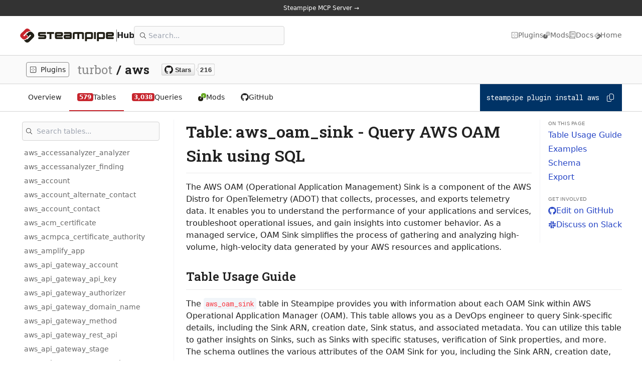

--- FILE ---
content_type: application/javascript; charset=utf-8
request_url: https://hub.steampipe.io/_next/static/chunks/app/plugins/%5Borg%5D/%5Bplugin%5D/layout-8aa4092a4f3baf3f.js
body_size: 1739
content:
(self.webpackChunk_N_E=self.webpackChunk_N_E||[]).push([[9166],{32707:function(e,n,t){Promise.resolve().then(t.bind(t,39736))},99376:function(e,n,t){"use strict";var r=t(35475);t.o(r,"useParams")&&t.d(n,{useParams:function(){return r.useParams}}),t.o(r,"usePathname")&&t.d(n,{usePathname:function(){return r.usePathname}}),t.o(r,"useRouter")&&t.d(n,{useRouter:function(){return r.useRouter}}),t.o(r,"useSearchParams")&&t.d(n,{useSearchParams:function(){return r.useSearchParams}}),t.o(r,"useSelectedLayoutSegment")&&t.d(n,{useSelectedLayoutSegment:function(){return r.useSelectedLayoutSegment}})},62846:function(e,n){"use strict";n.DF={prefix:"fab",iconName:"steampipe",icon:[1024,1024,[],"f17b",["M660.2,386.3L660.2,386.3c-16.3-17.5-41.2-27.7-56.5-12.4l-47.4,47.4L373.9,603.7\n	c-29.5,29.5,35.8,94.7,65.2,65.2l67.3-67.3l-3.5-3.5l-0.4-0.4c-8-8.4-7.8-21.6,0.4-29.8l3.9-3.9l19-19l18.6,18.6l0,0l142.9,142.8\n	l0,0L706,725L687,744l-4,3.9c-8.2,8.2-21.4,8.3-29.8,0.4l-0.4-0.4l-3.5-3.5L548.1,845.6c-72,72-189.6,72-261.6,0l-89.4-89.4\n	c-71.9-71.9-72-189.6,0-261.6l216.3-216.2l81.2-81.2c72-72,189.7-71.9,261.6,0l113.4,113.5c-69.9-11.1-144,10.2-197.7,63.9\n	L660.2,386.3z","M590.7,864.6L590.7,864.6c16.3,17.5,41.2,27.7,56.5,12.4l47.4-47.4L877,647.2\n		c29.5-29.5-35.8-94.7-65.3-65.2l-67.3,67.3l3.5,3.5l0.4,0.4c8,8.4,7.8,21.6-0.4,29.8L744,687l-19,19l-18.6-18.6l0,0L563.5,544.5\n		l0,0l-18.6-18.6l19.1-19l3.9-3.9c8.2-8.2,21.4-8.3,29.8-0.4l0.4,0.4l3.5,3.5l101.2-101.2c72-72,189.6-72,261.6,0l89.4,89.4\n		c71.9,71.9,72,189.6,0,261.6L837.5,972.5l-81.2,81.2c-72,72-189.7,71.9-261.6,0L381.2,940.2c69.9,11.1,144-10.2,197.7-63.9\n		L590.7,864.6z"]]},n.eR=n.DF},39736:function(e,n,t){"use strict";t.d(n,{default:function(){return d}});var r=t(57437),l=t(80980),u=t(22616),i=t(99376),s=t(49211),a=t.n(s),o=t(2265),c=e=>{let{plugin:n}=e,[t,i]=(0,o.useState)(!1);(0,o.useEffect)(()=>{let e;return t&&(e=setTimeout(()=>{i(!1)},1e3)),()=>clearTimeout(e)},[t]);let s="latest"===n.version?n.name:n.nameWithTag,c="turbot"===n.org?"steampipe plugin install ".concat(s):"steampipe plugin install  ".concat(n.org,"/").concat(s);return(0,r.jsx)("div",{className:"flex h-full",children:(0,r.jsxs)("div",{className:"cursor-pointer px-3 py-4 flex items-center bg-flowpipe-blue-dark border border-flowpipe-blue-dark text-white font-mono",onClick:()=>{a()(c),i(!0)},children:[(0,r.jsx)("span",{className:"inline md:hidden mr-2 text-xs whitespace-nowrap",children:c}),(0,r.jsx)("span",{className:"hidden md:inline mr-3 text-sm",children:c}),(0,r.jsx)(u.JO,{className:"h-4",fixedWidth:!0,icon:t?l.n1:l.vQ})]})})};let m=e=>{var n;return null===(n=e.tables)||void 0===n?void 0:n.reduce((e,n)=>e+((n.examplesCount||0)+(n.queriesCount||0)),0)};function d(e){var n,t,s;let{pluginData:a,children:o}=e,{isDarkMode:d}=(0,u.vs)(),p=[{text:"Overview",href:"",matchExactPath:!0},{text:"Tables",href:(null===(n=a.tables)||void 0===n?void 0:n.length)>0?"tables":void 0,count:(null===(t=a.tables)||void 0===t?void 0:t.length)||0},{text:"Queries",href:"queries",count:m(a)},...(null===(s=a.mods)||void 0===s?void 0:s.length)>0?[{text:"Mods",href:"mods",image:d?"/images/logos/powerpipe_logo_darkmode.svg":"/images/logos/powerpipe_logo.svg"}]:[],{text:"GitHub",target:"_blank",icon:l.s,fullHref:"https://github.com/".concat(a.org,"/steampipe-plugin-").concat(a.name,"/tree/main")}],f=(0,i.usePathname)();return(0,r.jsxs)(r.Fragment,{children:[(0,r.jsx)(u.aG,{slug:[a.org,a.name],backLink:"/#plugins",backLinkTitle:"Plugins",shieldUrl:"https://img.shields.io/github/stars/".concat(a.org,"/steampipe-plugin-").concat(a.name,"?style=social"),repo:{url:"github.com/".concat(a.org,"/steampipe-plugin-").concat(a.name),name:"Steampipe"},icon:l.Yo}),a&&(0,r.jsx)(u.Ml,{navlinkData:p,asPath:f,type:"steampipe",rootPath:"/plugins",slug:[a.org,a.name],NavBarAction:(0,r.jsx)(c,{plugin:a})}),(0,r.jsx)(u.xx,{className:"w-full mt-4",children:o})]})}},80980:function(e,n,t){"use strict";t.d(n,{Mn:function(){return g},UX:function(){return v},V2:function(){return s},VC:function(){return i},Yo:function(){return h},Zv:function(){return c},bd:function(){return d},gy:function(){return x},ko:function(){return o},lH:function(){return m},n1:function(){return f},s:function(){return a},vQ:function(){return p}});var r=t(55162),l=t(59041);t(62846);var u=t(17411);let i=r.IJ7,s=r.LEN,a=u.zhw,o=u.D9H,c=u.opf,m=u.NCc,d=u.SrY,p=r.kZ_,f=l.kZ_,h=r.BA$,g=r.wn1,v=r.IJ7,x=l.diR}},function(e){e.O(0,[4511,7982,9085,3958,1866,2616,2971,2117,1744],function(){return e(e.s=32707)}),_N_E=e.O()}]);

--- FILE ---
content_type: application/javascript; charset=utf-8
request_url: https://hub.steampipe.io/_next/static/chunks/4641-59b481007ac5e2d9.js
body_size: 21369
content:
(self.webpackChunk_N_E=self.webpackChunk_N_E||[]).push([[4641],{89723:function(E,e,t){"use strict";Object.defineProperty(e,"__esModule",{value:!0}),e.default=void 0;var T=I(t(19824)),n=I(t(27330)),R=I(t(13597)),r=I(t(7366)),N=t(48423),o=t(32798);function I(E){return E&&E.__esModule?E:{default:E}}function O(E,e,t){return e in E?Object.defineProperty(E,e,{value:t,enumerable:!0,configurable:!0,writable:!0}):E[e]=t,E}var A=function(){var E;function e(E){!function(E,e){if(!(E instanceof e))throw TypeError("Cannot call a class as a function")}(this,e),this.cfg=E,this.indentation=new n.default(this.cfg.indent),this.inlineBlock=new R.default,this.params=new r.default(this.cfg.params),this.previousReservedToken={},this.tokens=[],this.index=0}return E=[{key:"tokenizer",value:function(){throw Error("tokenizer() not implemented by subclass")}},{key:"tokenOverride",value:function(E){return E}},{key:"format",value:function(E){return this.tokens=this.tokenizer().tokenize(E),this.getFormattedQueryFromTokens().trim()}},{key:"getFormattedQueryFromTokens",value:function(){var E=this,e="";return this.tokens.forEach(function(t,n){E.index=n,(t=E.tokenOverride(t)).type===T.default.LINE_COMMENT?e=E.formatLineComment(t,e):t.type===T.default.BLOCK_COMMENT?e=E.formatBlockComment(t,e):t.type===T.default.RESERVED_TOP_LEVEL?(e=E.formatTopLevelReservedWord(t,e),E.previousReservedToken=t):t.type===T.default.RESERVED_TOP_LEVEL_NO_INDENT?(e=E.formatTopLevelReservedWordNoIndent(t,e),E.previousReservedToken=t):t.type===T.default.RESERVED_NEWLINE?(e=E.formatNewlineReservedWord(t,e),E.previousReservedToken=t):t.type===T.default.RESERVED?(e=E.formatWithSpaces(t,e),E.previousReservedToken=t):e=t.type===T.default.OPEN_PAREN?E.formatOpeningParentheses(t,e):t.type===T.default.CLOSE_PAREN?E.formatClosingParentheses(t,e):t.type===T.default.PLACEHOLDER?E.formatPlaceholder(t,e):","===t.value?E.formatComma(t,e):":"===t.value?E.formatWithSpaceAfter(t,e):"."===t.value?E.formatWithoutSpaces(t,e):";"===t.value?E.formatQuerySeparator(t,e):E.formatWithSpaces(t,e)}),e}},{key:"formatLineComment",value:function(E,e){return this.addNewline(e+this.show(E))}},{key:"formatBlockComment",value:function(E,e){return this.addNewline(this.addNewline(e)+this.indentComment(E.value))}},{key:"indentComment",value:function(E){return E.replace(/\n[\t ]*/g,"\n"+this.indentation.getIndent()+" ")}},{key:"formatTopLevelReservedWordNoIndent",value:function(E,e){return this.indentation.decreaseTopLevel(),e=this.addNewline(e)+this.equalizeWhitespace(this.show(E)),this.addNewline(e)}},{key:"formatTopLevelReservedWord",value:function(E,e){return this.indentation.decreaseTopLevel(),e=this.addNewline(e),this.indentation.increaseTopLevel(),e+=this.equalizeWhitespace(this.show(E)),this.addNewline(e)}},{key:"formatNewlineReservedWord",value:function(E,e){return(0,o.isAnd)(E)&&(0,o.isBetween)(this.tokenLookBehind(2))?this.formatWithSpaces(E,e):this.addNewline(e)+this.equalizeWhitespace(this.show(E))+" "}},{key:"equalizeWhitespace",value:function(E){return E.replace(/[\t-\r \xA0\u1680\u2000-\u200A\u2028\u2029\u202F\u205F\u3000\uFEFF]+/g," ")}},{key:"formatOpeningParentheses",value:function(E,e){var t,n,R=(O(t={},T.default.OPEN_PAREN,!0),O(t,T.default.LINE_COMMENT,!0),O(t,T.default.OPERATOR,!0),t);return 0!==E.whitespaceBefore.length||R[null===(n=this.tokenLookBehind())||void 0===n?void 0:n.type]||(e=(0,N.trimSpacesEnd)(e)),e+=this.show(E),this.inlineBlock.beginIfPossible(this.tokens,this.index),this.inlineBlock.isActive()||(this.indentation.increaseBlockLevel(),e=this.addNewline(e)),e}},{key:"formatClosingParentheses",value:function(E,e){return this.inlineBlock.isActive()?(this.inlineBlock.end(),this.formatWithSpaceAfter(E,e)):(this.indentation.decreaseBlockLevel(),this.formatWithSpaces(E,this.addNewline(e)))}},{key:"formatPlaceholder",value:function(E,e){return e+this.params.get(E)+" "}},{key:"formatComma",value:function(E,e){return(e=(0,N.trimSpacesEnd)(e)+this.show(E)+" ",this.inlineBlock.isActive())?e:(0,o.isLimit)(this.previousReservedToken)?e:this.addNewline(e)}},{key:"formatWithSpaceAfter",value:function(E,e){return(0,N.trimSpacesEnd)(e)+this.show(E)+" "}},{key:"formatWithoutSpaces",value:function(E,e){return(0,N.trimSpacesEnd)(e)+this.show(E)}},{key:"formatWithSpaces",value:function(E,e){return e+this.show(E)+" "}},{key:"formatQuerySeparator",value:function(E,e){return this.indentation.resetIndentation(),(0,N.trimSpacesEnd)(e)+this.show(E)+"\n".repeat(this.cfg.linesBetweenQueries||1)}},{key:"show",value:function(E){var e=E.type,t=E.value;return this.cfg.uppercase&&(e===T.default.RESERVED||e===T.default.RESERVED_TOP_LEVEL||e===T.default.RESERVED_TOP_LEVEL_NO_INDENT||e===T.default.RESERVED_NEWLINE||e===T.default.OPEN_PAREN||e===T.default.CLOSE_PAREN)?t.toUpperCase():t}},{key:"addNewline",value:function(E){return(E=(0,N.trimSpacesEnd)(E)).endsWith("\n")||(E+="\n"),E+this.indentation.getIndent()}},{key:"tokenLookBehind",value:function(){var E=arguments.length>0&&void 0!==arguments[0]?arguments[0]:1;return this.tokens[this.index-E]}},{key:"tokenLookAhead",value:function(){var E=arguments.length>0&&void 0!==arguments[0]?arguments[0]:1;return this.tokens[this.index+E]}}],function(E,e){for(var t=0;t<e.length;t++){var T=e[t];T.enumerable=T.enumerable||!1,T.configurable=!0,"value"in T&&(T.writable=!0),Object.defineProperty(E,T.key,T)}}(e.prototype,E),e}();e.default=A,E.exports=e.default},27330:function(E,e,t){"use strict";Object.defineProperty(e,"__esModule",{value:!0}),e.default=void 0;var T=t(48423),n="top-level",R=function(){var E;function e(E){!function(E,e){if(!(E instanceof e))throw TypeError("Cannot call a class as a function")}(this,e),this.indent=E||"  ",this.indentTypes=[]}return E=[{key:"getIndent",value:function(){return this.indent.repeat(this.indentTypes.length)}},{key:"increaseTopLevel",value:function(){this.indentTypes.push(n)}},{key:"increaseBlockLevel",value:function(){this.indentTypes.push("block-level")}},{key:"decreaseTopLevel",value:function(){this.indentTypes.length>0&&(0,T.last)(this.indentTypes)===n&&this.indentTypes.pop()}},{key:"decreaseBlockLevel",value:function(){for(;this.indentTypes.length>0&&this.indentTypes.pop()===n;);}},{key:"resetIndentation",value:function(){this.indentTypes=[]}}],function(E,e){for(var t=0;t<e.length;t++){var T=e[t];T.enumerable=T.enumerable||!1,T.configurable=!0,"value"in T&&(T.writable=!0),Object.defineProperty(E,T.key,T)}}(e.prototype,E),e}();e.default=R,E.exports=e.default},13597:function(E,e,t){"use strict";Object.defineProperty(e,"__esModule",{value:!0}),e.default=void 0;var T,n=(T=t(19824))&&T.__esModule?T:{default:T},R=function(){var E;function e(){!function(E,e){if(!(E instanceof e))throw TypeError("Cannot call a class as a function")}(this,e),this.level=0}return E=[{key:"beginIfPossible",value:function(E,e){0===this.level&&this.isInlineBlock(E,e)?this.level=1:this.level>0?this.level++:this.level=0}},{key:"end",value:function(){this.level--}},{key:"isActive",value:function(){return this.level>0}},{key:"isInlineBlock",value:function(E,e){for(var t=0,T=0,R=e;R<E.length;R++){var r=E[R];if((t+=r.value.length)>50)break;if(r.type===n.default.OPEN_PAREN)T++;else if(r.type===n.default.CLOSE_PAREN&&0==--T)return!0;if(this.isForbiddenToken(r))break}return!1}},{key:"isForbiddenToken",value:function(E){var e=E.type,t=E.value;return e===n.default.RESERVED_TOP_LEVEL||e===n.default.RESERVED_NEWLINE||e===n.default.COMMENT||e===n.default.BLOCK_COMMENT||";"===t}}],function(E,e){for(var t=0;t<e.length;t++){var T=e[t];T.enumerable=T.enumerable||!1,T.configurable=!0,"value"in T&&(T.writable=!0),Object.defineProperty(E,T.key,T)}}(e.prototype,E),e}();e.default=R,E.exports=e.default},7366:function(E,e){"use strict";Object.defineProperty(e,"__esModule",{value:!0}),e.default=void 0;var t=function(){var E;function e(E){!function(E,e){if(!(E instanceof e))throw TypeError("Cannot call a class as a function")}(this,e),this.params=E,this.index=0}return E=[{key:"get",value:function(E){var e=E.key,t=E.value;return this.params?e?this.params[e]:this.params[this.index++]:t}}],function(E,e){for(var t=0;t<e.length;t++){var T=e[t];T.enumerable=T.enumerable||!1,T.configurable=!0,"value"in T&&(T.writable=!0),Object.defineProperty(E,T.key,T)}}(e.prototype,E),e}();e.default=t,E.exports=e.default},62351:function(E,e,t){"use strict";function T(E){return(T="function"==typeof Symbol&&"symbol"==typeof Symbol.iterator?function(E){return typeof E}:function(E){return E&&"function"==typeof Symbol&&E.constructor===Symbol&&E!==Symbol.prototype?"symbol":typeof E})(E)}Object.defineProperty(e,"__esModule",{value:!0}),e.default=void 0;var n,R=(n=t(19824))&&n.__esModule?n:{default:n},r=function(E){if(E&&E.__esModule)return E;if(null===E||"object"!==T(E)&&"function"!=typeof E)return{default:E};var e=o();if(e&&e.has(E))return e.get(E);var t={},n=Object.defineProperty&&Object.getOwnPropertyDescriptor;for(var R in E)if(Object.prototype.hasOwnProperty.call(E,R)){var r=n?Object.getOwnPropertyDescriptor(E,R):null;r&&(r.get||r.set)?Object.defineProperty(t,R,r):t[R]=E[R]}return t.default=E,e&&e.set(E,t),t}(t(69361)),N=t(48423);function o(){if("function"!=typeof WeakMap)return null;var E=new WeakMap;return o=function(){return E},E}function I(E,e){var t=Object.keys(E);if(Object.getOwnPropertySymbols){var T=Object.getOwnPropertySymbols(E);e&&(T=T.filter(function(e){return Object.getOwnPropertyDescriptor(E,e).enumerable})),t.push.apply(t,T)}return t}function O(E){for(var e=1;e<arguments.length;e++){var t=null!=arguments[e]?arguments[e]:{};e%2?I(Object(t),!0).forEach(function(e){var T;T=t[e],e in E?Object.defineProperty(E,e,{value:T,enumerable:!0,configurable:!0,writable:!0}):E[e]=T}):Object.getOwnPropertyDescriptors?Object.defineProperties(E,Object.getOwnPropertyDescriptors(t)):I(Object(t)).forEach(function(e){Object.defineProperty(E,e,Object.getOwnPropertyDescriptor(t,e))})}return E}function A(E,e){(null==e||e>E.length)&&(e=E.length);for(var t=0,T=Array(e);t<e;t++)T[t]=E[t];return T}var S=function(){var E;function e(E){var t;!function(E,e){if(!(E instanceof e))throw TypeError("Cannot call a class as a function")}(this,e),this.WHITESPACE_REGEX=/^([\t-\r \xA0\u1680\u2000-\u200A\u2028\u2029\u202F\u205F\u3000\uFEFF]+)/,this.NUMBER_REGEX=/^((\x2D[\t-\r \xA0\u1680\u2000-\u200A\u2028\u2029\u202F\u205F\u3000\uFEFF]*)?[0-9]+(\.[0-9]+)?([Ee]\x2D?[0-9]+(\.[0-9]+)?)?|0x[0-9A-Fa-f]+|0b[01]+)\b/,this.OPERATOR_REGEX=r.createOperatorRegex(["<>","<=",">="].concat(function(E){if(Array.isArray(E))return A(E)}(t=E.operators||[])||function(E){if("undefined"!=typeof Symbol&&Symbol.iterator in Object(E))return Array.from(E)}(t)||function(E,e){if(E){if("string"==typeof E)return A(E,void 0);var t=Object.prototype.toString.call(E).slice(8,-1);if("Object"===t&&E.constructor&&(t=E.constructor.name),"Map"===t||"Set"===t)return Array.from(E);if("Arguments"===t||/^(?:Ui|I)nt(?:8|16|32)(?:Clamped)?Array$/.test(t))return A(E,void 0)}}(t)||function(){throw TypeError("Invalid attempt to spread non-iterable instance.\nIn order to be iterable, non-array objects must have a [Symbol.iterator]() method.")}())),this.BLOCK_COMMENT_REGEX=/^(\/\*(?:(?![])[\s\S])*?(?:\*\/|$))/,this.LINE_COMMENT_REGEX=r.createLineCommentRegex(E.lineCommentTypes),this.RESERVED_TOP_LEVEL_REGEX=r.createReservedWordRegex(E.reservedTopLevelWords),this.RESERVED_TOP_LEVEL_NO_INDENT_REGEX=r.createReservedWordRegex(E.reservedTopLevelWordsNoIndent),this.RESERVED_NEWLINE_REGEX=r.createReservedWordRegex(E.reservedNewlineWords),this.RESERVED_PLAIN_REGEX=r.createReservedWordRegex(E.reservedWords),this.WORD_REGEX=r.createWordRegex(E.specialWordChars),this.STRING_REGEX=r.createStringRegex(E.stringTypes),this.OPEN_PAREN_REGEX=r.createParenRegex(E.openParens),this.CLOSE_PAREN_REGEX=r.createParenRegex(E.closeParens),this.INDEXED_PLACEHOLDER_REGEX=r.createPlaceholderRegex(E.indexedPlaceholderTypes,"[0-9]*"),this.IDENT_NAMED_PLACEHOLDER_REGEX=r.createPlaceholderRegex(E.namedPlaceholderTypes,"[a-zA-Z0-9._$]+"),this.STRING_NAMED_PLACEHOLDER_REGEX=r.createPlaceholderRegex(E.namedPlaceholderTypes,r.createStringPattern(E.stringTypes))}return E=[{key:"tokenize",value:function(E){for(var e,t=[];E.length;){var T=this.getWhitespace(E);(E=E.substring(T.length)).length&&(e=this.getNextToken(E,e),E=E.substring(e.value.length),t.push(O(O({},e),{},{whitespaceBefore:T})))}return t}},{key:"getWhitespace",value:function(E){var e=E.match(this.WHITESPACE_REGEX);return e?e[1]:""}},{key:"getNextToken",value:function(E,e){return this.getCommentToken(E)||this.getStringToken(E)||this.getOpenParenToken(E)||this.getCloseParenToken(E)||this.getPlaceholderToken(E)||this.getNumberToken(E)||this.getReservedWordToken(E,e)||this.getWordToken(E)||this.getOperatorToken(E)}},{key:"getCommentToken",value:function(E){return this.getLineCommentToken(E)||this.getBlockCommentToken(E)}},{key:"getLineCommentToken",value:function(E){return this.getTokenOnFirstMatch({input:E,type:R.default.LINE_COMMENT,regex:this.LINE_COMMENT_REGEX})}},{key:"getBlockCommentToken",value:function(E){return this.getTokenOnFirstMatch({input:E,type:R.default.BLOCK_COMMENT,regex:this.BLOCK_COMMENT_REGEX})}},{key:"getStringToken",value:function(E){return this.getTokenOnFirstMatch({input:E,type:R.default.STRING,regex:this.STRING_REGEX})}},{key:"getOpenParenToken",value:function(E){return this.getTokenOnFirstMatch({input:E,type:R.default.OPEN_PAREN,regex:this.OPEN_PAREN_REGEX})}},{key:"getCloseParenToken",value:function(E){return this.getTokenOnFirstMatch({input:E,type:R.default.CLOSE_PAREN,regex:this.CLOSE_PAREN_REGEX})}},{key:"getPlaceholderToken",value:function(E){return this.getIdentNamedPlaceholderToken(E)||this.getStringNamedPlaceholderToken(E)||this.getIndexedPlaceholderToken(E)}},{key:"getIdentNamedPlaceholderToken",value:function(E){return this.getPlaceholderTokenWithKey({input:E,regex:this.IDENT_NAMED_PLACEHOLDER_REGEX,parseKey:function(E){return E.slice(1)}})}},{key:"getStringNamedPlaceholderToken",value:function(E){var e=this;return this.getPlaceholderTokenWithKey({input:E,regex:this.STRING_NAMED_PLACEHOLDER_REGEX,parseKey:function(E){return e.getEscapedPlaceholderKey({key:E.slice(2,-1),quoteChar:E.slice(-1)})}})}},{key:"getIndexedPlaceholderToken",value:function(E){return this.getPlaceholderTokenWithKey({input:E,regex:this.INDEXED_PLACEHOLDER_REGEX,parseKey:function(E){return E.slice(1)}})}},{key:"getPlaceholderTokenWithKey",value:function(E){var e=E.input,t=E.regex,T=E.parseKey,n=this.getTokenOnFirstMatch({input:e,regex:t,type:R.default.PLACEHOLDER});return n&&(n.key=T(n.value)),n}},{key:"getEscapedPlaceholderKey",value:function(E){var e=E.key,t=E.quoteChar;return e.replace(RegExp((0,N.escapeRegExp)("\\"+t),"gu"),t)}},{key:"getNumberToken",value:function(E){return this.getTokenOnFirstMatch({input:E,type:R.default.NUMBER,regex:this.NUMBER_REGEX})}},{key:"getOperatorToken",value:function(E){return this.getTokenOnFirstMatch({input:E,type:R.default.OPERATOR,regex:this.OPERATOR_REGEX})}},{key:"getReservedWordToken",value:function(E,e){if(!e||!e.value||"."!==e.value)return this.getTopLevelReservedToken(E)||this.getNewlineReservedToken(E)||this.getTopLevelReservedTokenNoIndent(E)||this.getPlainReservedToken(E)}},{key:"getTopLevelReservedToken",value:function(E){return this.getTokenOnFirstMatch({input:E,type:R.default.RESERVED_TOP_LEVEL,regex:this.RESERVED_TOP_LEVEL_REGEX})}},{key:"getNewlineReservedToken",value:function(E){return this.getTokenOnFirstMatch({input:E,type:R.default.RESERVED_NEWLINE,regex:this.RESERVED_NEWLINE_REGEX})}},{key:"getTopLevelReservedTokenNoIndent",value:function(E){return this.getTokenOnFirstMatch({input:E,type:R.default.RESERVED_TOP_LEVEL_NO_INDENT,regex:this.RESERVED_TOP_LEVEL_NO_INDENT_REGEX})}},{key:"getPlainReservedToken",value:function(E){return this.getTokenOnFirstMatch({input:E,type:R.default.RESERVED,regex:this.RESERVED_PLAIN_REGEX})}},{key:"getWordToken",value:function(E){return this.getTokenOnFirstMatch({input:E,type:R.default.WORD,regex:this.WORD_REGEX})}},{key:"getTokenOnFirstMatch",value:function(E){var e=E.input,t=E.type,T=E.regex,n=e.match(T);return n?{type:t,value:n[1]}:void 0}}],function(E,e){for(var t=0;t<e.length;t++){var T=e[t];T.enumerable=T.enumerable||!1,T.configurable=!0,"value"in T&&(T.writable=!0),Object.defineProperty(E,T.key,T)}}(e.prototype,E),e}();e.default=S,E.exports=e.default},69361:function(E,e,t){"use strict";Object.defineProperty(e,"__esModule",{value:!0}),e.createOperatorRegex=function(E){return RegExp("^(".concat((0,T.sortByLengthDesc)(E).map(T.escapeRegExp).join("|"),"|.)"),"u")},e.createLineCommentRegex=function(E){return RegExp("^((?:".concat(E.map(function(E){return(0,T.escapeRegExp)(E)}).join("|"),").*?)(?:\r\n|\r|\n|$)"),"u")},e.createReservedWordRegex=function(E){if(0===E.length)return RegExp("^\b$","u");var e=(0,T.sortByLengthDesc)(E).join("|").replace(/ /g,"\\s+");return RegExp("^(".concat(e,")\\b"),"iu")},e.createWordRegex=function(){var E=arguments.length>0&&void 0!==arguments[0]?arguments[0]:[];return RegExp("^([\\p{Alphabetic}\\p{Mark}\\p{Decimal_Number}\\p{Connector_Punctuation}\\p{Join_Control}".concat(E.join(""),"]+)"),"u")},e.createStringRegex=function(E){return RegExp("^("+n(E)+")","u")},e.createStringPattern=n,e.createParenRegex=function(E){return RegExp("^("+E.map(R).join("|")+")","iu")},e.createPlaceholderRegex=function(E,e){if((0,T.isEmpty)(E))return!1;var t=E.map(T.escapeRegExp).join("|");return RegExp("^((?:".concat(t,")(?:").concat(e,"))"),"u")};var T=t(48423);function n(E){var e={"``":"((`[^`]*($|`))+)","{}":"((\\{[^\\}]*($|\\}))+)","[]":"((\\[[^\\]]*($|\\]))(\\][^\\]]*($|\\]))*)",'""':'(("[^"\\\\]*(?:\\\\.[^"\\\\]*)*("|$))+)',"''":"(('[^'\\\\]*(?:\\\\.[^'\\\\]*)*('|$))+)","N''":"((N'[^'\\\\]*(?:\\\\.[^'\\\\]*)*('|$))+)","U&''":"((U&'[^'\\\\]*(?:\\\\.[^'\\\\]*)*('|$))+)",'U&""':'((U&"[^"\\\\]*(?:\\\\.[^"\\\\]*)*("|$))+)',$$:"((?<tag>\\$\\w*\\$)[\\s\\S]*?(?:\\k<tag>|$))"};return E.map(function(E){return e[E]}).join("|")}function R(E){return 1===E.length?(0,T.escapeRegExp)(E):"\\b"+E+"\\b"}},32798:function(E,e,t){"use strict";Object.defineProperty(e,"__esModule",{value:!0}),e.isEnd=e.isWindow=e.isBy=e.isSet=e.isLimit=e.isBetween=e.isAnd=void 0;var T,n=(T=t(19824))&&T.__esModule?T:{default:T},R=function(E,e){return function(t){return(null==t?void 0:t.type)===E&&e.test(null==t?void 0:t.value)}},r=R(n.default.RESERVED_NEWLINE,/^AND$/i);e.isAnd=r;var N=R(n.default.RESERVED,/^BETWEEN$/i);e.isBetween=N;var o=R(n.default.RESERVED_TOP_LEVEL,/^LIMIT$/i);e.isLimit=o;var I=R(n.default.RESERVED_TOP_LEVEL,/^[S\u017F]ET$/i);e.isSet=I;var O=R(n.default.RESERVED,/^BY$/i);e.isBy=O;var A=R(n.default.RESERVED_TOP_LEVEL,/^WINDOW$/i);e.isWindow=A;var S=R(n.default.CLOSE_PAREN,/^END$/i);e.isEnd=S},19824:function(E,e){"use strict";Object.defineProperty(e,"__esModule",{value:!0}),e.default=void 0,e.default={WORD:"word",STRING:"string",RESERVED:"reserved",RESERVED_TOP_LEVEL:"reserved-top-level",RESERVED_TOP_LEVEL_NO_INDENT:"reserved-top-level-no-indent",RESERVED_NEWLINE:"reserved-newline",OPERATOR:"operator",OPEN_PAREN:"open-paren",CLOSE_PAREN:"close-paren",LINE_COMMENT:"line-comment",BLOCK_COMMENT:"block-comment",NUMBER:"number",PLACEHOLDER:"placeholder"},E.exports=e.default},46861:function(E,e,t){"use strict";function T(E){return(T="function"==typeof Symbol&&"symbol"==typeof Symbol.iterator?function(E){return typeof E}:function(E){return E&&"function"==typeof Symbol&&E.constructor===Symbol&&E!==Symbol.prototype?"symbol":typeof E})(E)}Object.defineProperty(e,"__esModule",{value:!0}),e.default=void 0;var n=r(t(89723)),R=r(t(62351));function r(E){return E&&E.__esModule?E:{default:E}}function N(E,e){return(N=Object.setPrototypeOf||function(E,e){return E.__proto__=e,E})(E,e)}function o(E){return(o=Object.setPrototypeOf?Object.getPrototypeOf:function(E){return E.__proto__||Object.getPrototypeOf(E)})(E)}var I=["ABS","ACTIVATE","ALIAS","ALL","ALLOCATE","ALLOW","ALTER","ANY","ARE","ARRAY","AS","ASC","ASENSITIVE","ASSOCIATE","ASUTIME","ASYMMETRIC","AT","ATOMIC","ATTRIBUTES","AUDIT","AUTHORIZATION","AUX","AUXILIARY","AVG","BEFORE","BEGIN","BETWEEN","BIGINT","BINARY","BLOB","BOOLEAN","BOTH","BUFFERPOOL","BY","CACHE","CALL","CALLED","CAPTURE","CARDINALITY","CASCADED","CASE","CAST","CCSID","CEIL","CEILING","CHAR","CHARACTER","CHARACTER_LENGTH","CHAR_LENGTH","CHECK","CLOB","CLONE","CLOSE","CLUSTER","COALESCE","COLLATE","COLLECT","COLLECTION","COLLID","COLUMN","COMMENT","COMMIT","CONCAT","CONDITION","CONNECT","CONNECTION","CONSTRAINT","CONTAINS","CONTINUE","CONVERT","CORR","CORRESPONDING","COUNT","COUNT_BIG","COVAR_POP","COVAR_SAMP","CREATE","CROSS","CUBE","CUME_DIST","CURRENT","CURRENT_DATE","CURRENT_DEFAULT_TRANSFORM_GROUP","CURRENT_LC_CTYPE","CURRENT_PATH","CURRENT_ROLE","CURRENT_SCHEMA","CURRENT_SERVER","CURRENT_TIME","CURRENT_TIMESTAMP","CURRENT_TIMEZONE","CURRENT_TRANSFORM_GROUP_FOR_TYPE","CURRENT_USER","CURSOR","CYCLE","DATA","DATABASE","DATAPARTITIONNAME","DATAPARTITIONNUM","DATE","DAY","DAYS","DB2GENERAL","DB2GENRL","DB2SQL","DBINFO","DBPARTITIONNAME","DBPARTITIONNUM","DEALLOCATE","DEC","DECIMAL","DECLARE","DEFAULT","DEFAULTS","DEFINITION","DELETE","DENSERANK","DENSE_RANK","DEREF","DESCRIBE","DESCRIPTOR","DETERMINISTIC","DIAGNOSTICS","DISABLE","DISALLOW","DISCONNECT","DISTINCT","DO","DOCUMENT","DOUBLE","DROP","DSSIZE","DYNAMIC","EACH","EDITPROC","ELEMENT","ELSE","ELSEIF","ENABLE","ENCODING","ENCRYPTION","END","END-EXEC","ENDING","ERASE","ESCAPE","EVERY","EXCEPTION","EXCLUDING","EXCLUSIVE","EXEC","EXECUTE","EXISTS","EXIT","EXP","EXPLAIN","EXTENDED","EXTERNAL","EXTRACT","FALSE","FENCED","FETCH","FIELDPROC","FILE","FILTER","FINAL","FIRST","FLOAT","FLOOR","FOR","FOREIGN","FREE","FULL","FUNCTION","FUSION","GENERAL","GENERATED","GET","GLOBAL","GOTO","GRANT","GRAPHIC","GROUP","GROUPING","HANDLER","HASH","HASHED_VALUE","HINT","HOLD","HOUR","HOURS","IDENTITY","IF","IMMEDIATE","IN","INCLUDING","INCLUSIVE","INCREMENT","INDEX","INDICATOR","INDICATORS","INF","INFINITY","INHERIT","INNER","INOUT","INSENSITIVE","INSERT","INT","INTEGER","INTEGRITY","INTERSECTION","INTERVAL","INTO","IS","ISOBID","ISOLATION","ITERATE","JAR","JAVA","KEEP","KEY","LABEL","LANGUAGE","LARGE","LATERAL","LC_CTYPE","LEADING","LEAVE","LEFT","LIKE","LINKTYPE","LN","LOCAL","LOCALDATE","LOCALE","LOCALTIME","LOCALTIMESTAMP","LOCATOR","LOCATORS","LOCK","LOCKMAX","LOCKSIZE","LONG","LOOP","LOWER","MAINTAINED","MATCH","MATERIALIZED","MAX","MAXVALUE","MEMBER","MERGE","METHOD","MICROSECOND","MICROSECONDS","MIN","MINUTE","MINUTES","MINVALUE","MOD","MODE","MODIFIES","MODULE","MONTH","MONTHS","MULTISET","NAN","NATIONAL","NATURAL","NCHAR","NCLOB","NEW","NEW_TABLE","NEXTVAL","NO","NOCACHE","NOCYCLE","NODENAME","NODENUMBER","NOMAXVALUE","NOMINVALUE","NONE","NOORDER","NORMALIZE","NORMALIZED","NOT","NULL","NULLIF","NULLS","NUMERIC","NUMPARTS","OBID","OCTET_LENGTH","OF","OFFSET","OLD","OLD_TABLE","ON","ONLY","OPEN","OPTIMIZATION","OPTIMIZE","OPTION","ORDER","OUT","OUTER","OVER","OVERLAPS","OVERLAY","OVERRIDING","PACKAGE","PADDED","PAGESIZE","PARAMETER","PART","PARTITION","PARTITIONED","PARTITIONING","PARTITIONS","PASSWORD","PATH","PERCENTILE_CONT","PERCENTILE_DISC","PERCENT_RANK","PIECESIZE","PLAN","POSITION","POWER","PRECISION","PREPARE","PREVVAL","PRIMARY","PRIQTY","PRIVILEGES","PROCEDURE","PROGRAM","PSID","PUBLIC","QUERY","QUERYNO","RANGE","RANK","READ","READS","REAL","RECOVERY","RECURSIVE","REF","REFERENCES","REFERENCING","REFRESH","REGR_AVGX","REGR_AVGY","REGR_COUNT","REGR_INTERCEPT","REGR_R2","REGR_SLOPE","REGR_SXX","REGR_SXY","REGR_SYY","RELEASE","RENAME","REPEAT","RESET","RESIGNAL","RESTART","RESTRICT","RESULT","RESULT_SET_LOCATOR","RETURN","RETURNS","REVOKE","RIGHT","ROLE","ROLLBACK","ROLLUP","ROUND_CEILING","ROUND_DOWN","ROUND_FLOOR","ROUND_HALF_DOWN","ROUND_HALF_EVEN","ROUND_HALF_UP","ROUND_UP","ROUTINE","ROW","ROWNUMBER","ROWS","ROWSET","ROW_NUMBER","RRN","RUN","SAVEPOINT","SCHEMA","SCOPE","SCRATCHPAD","SCROLL","SEARCH","SECOND","SECONDS","SECQTY","SECURITY","SENSITIVE","SEQUENCE","SESSION","SESSION_USER","SIGNAL","SIMILAR","SIMPLE","SMALLINT","SNAN","SOME","SOURCE","SPECIFIC","SPECIFICTYPE","SQL","SQLEXCEPTION","SQLID","SQLSTATE","SQLWARNING","SQRT","STACKED","STANDARD","START","STARTING","STATEMENT","STATIC","STATMENT","STAY","STDDEV_POP","STDDEV_SAMP","STOGROUP","STORES","STYLE","SUBMULTISET","SUBSTRING","SUM","SUMMARY","SYMMETRIC","SYNONYM","SYSFUN","SYSIBM","SYSPROC","SYSTEM","SYSTEM_USER","TABLE","TABLESAMPLE","TABLESPACE","THEN","TIME","TIMESTAMP","TIMEZONE_HOUR","TIMEZONE_MINUTE","TO","TRAILING","TRANSACTION","TRANSLATE","TRANSLATION","TREAT","TRIGGER","TRIM","TRUE","TRUNCATE","TYPE","UESCAPE","UNDO","UNIQUE","UNKNOWN","UNNEST","UNTIL","UPPER","USAGE","USER","USING","VALIDPROC","VALUE","VARCHAR","VARIABLE","VARIANT","VARYING","VAR_POP","VAR_SAMP","VCAT","VERSION","VIEW","VOLATILE","VOLUMES","WHEN","WHENEVER","WHILE","WIDTH_BUCKET","WINDOW","WITH","WITHIN","WITHOUT","WLM","WRITE","XMLELEMENT","XMLEXISTS","XMLNAMESPACES","YEAR","YEARS"],O=["ADD","AFTER","ALTER COLUMN","ALTER TABLE","DELETE FROM","EXCEPT","FETCH FIRST","FROM","GROUP BY","GO","HAVING","INSERT INTO","INTERSECT","LIMIT","ORDER BY","SELECT","SET CURRENT SCHEMA","SET SCHEMA","SET","UPDATE","VALUES","WHERE"],A=["INTERSECT","INTERSECT ALL","MINUS","UNION","UNION ALL"],S=["AND","OR","JOIN","INNER JOIN","LEFT JOIN","LEFT OUTER JOIN","RIGHT JOIN","RIGHT OUTER JOIN","FULL JOIN","FULL OUTER JOIN","CROSS JOIN","NATURAL JOIN"],L=function(E){!function(E,e){if("function"!=typeof e&&null!==e)throw TypeError("Super expression must either be null or a function");E.prototype=Object.create(e&&e.prototype,{constructor:{value:E,writable:!0,configurable:!0}}),e&&N(E,e)}(r,E);var e,t,n=(e=function(){if("undefined"==typeof Reflect||!Reflect.construct||Reflect.construct.sham)return!1;if("function"==typeof Proxy)return!0;try{return Date.prototype.toString.call(Reflect.construct(Date,[],function(){})),!0}catch(E){return!1}}(),function(){var E,t=o(r);return E=e?Reflect.construct(t,arguments,o(this).constructor):t.apply(this,arguments),E&&("object"===T(E)||"function"==typeof E)?E:function(E){if(void 0===E)throw ReferenceError("this hasn't been initialised - super() hasn't been called");return E}(this)});function r(){return!function(E,e){if(!(E instanceof e))throw TypeError("Cannot call a class as a function")}(this,r),n.apply(this,arguments)}return t=[{key:"tokenizer",value:function(){return new R.default({reservedWords:I,reservedTopLevelWords:O,reservedNewlineWords:S,reservedTopLevelWordsNoIndent:A,stringTypes:['""',"''","``","[]"],openParens:["("],closeParens:[")"],indexedPlaceholderTypes:["?"],namedPlaceholderTypes:[":"],lineCommentTypes:["--"],specialWordChars:["#","@"],operators:["**","!=","!>","!>","||"]})}}],function(E,e){for(var t=0;t<e.length;t++){var T=e[t];T.enumerable=T.enumerable||!1,T.configurable=!0,"value"in T&&(T.writable=!0),Object.defineProperty(E,T.key,T)}}(r.prototype,t),r}(n.default);e.default=L,E.exports=e.default},66026:function(E,e,t){"use strict";function T(E){return(T="function"==typeof Symbol&&"symbol"==typeof Symbol.iterator?function(E){return typeof E}:function(E){return E&&"function"==typeof Symbol&&E.constructor===Symbol&&E!==Symbol.prototype?"symbol":typeof E})(E)}Object.defineProperty(e,"__esModule",{value:!0}),e.default=void 0;var n=r(t(89723)),R=r(t(62351));function r(E){return E&&E.__esModule?E:{default:E}}function N(E,e){return(N=Object.setPrototypeOf||function(E,e){return E.__proto__=e,E})(E,e)}function o(E){return(o=Object.setPrototypeOf?Object.getPrototypeOf:function(E){return E.__proto__||Object.getPrototypeOf(E)})(E)}var I=["ACCESSIBLE","ADD","ALL","ALTER","ANALYZE","AND","AS","ASC","ASENSITIVE","BEFORE","BETWEEN","BIGINT","BINARY","BLOB","BOTH","BY","CALL","CASCADE","CASE","CHANGE","CHAR","CHARACTER","CHECK","COLLATE","COLUMN","CONDITION","CONSTRAINT","CONTINUE","CONVERT","CREATE","CROSS","CURRENT_DATE","CURRENT_ROLE","CURRENT_TIME","CURRENT_TIMESTAMP","CURRENT_USER","CURSOR","DATABASE","DATABASES","DAY_HOUR","DAY_MICROSECOND","DAY_MINUTE","DAY_SECOND","DEC","DECIMAL","DECLARE","DEFAULT","DELAYED","DELETE","DESC","DESCRIBE","DETERMINISTIC","DISTINCT","DISTINCTROW","DIV","DO_DOMAIN_IDS","DOUBLE","DROP","DUAL","EACH","ELSE","ELSEIF","ENCLOSED","ESCAPED","EXCEPT","EXISTS","EXIT","EXPLAIN","FALSE","FETCH","FLOAT","FLOAT4","FLOAT8","FOR","FORCE","FOREIGN","FROM","FULLTEXT","GENERAL","GRANT","GROUP","HAVING","HIGH_PRIORITY","HOUR_MICROSECOND","HOUR_MINUTE","HOUR_SECOND","IF","IGNORE","IGNORE_DOMAIN_IDS","IGNORE_SERVER_IDS","IN","INDEX","INFILE","INNER","INOUT","INSENSITIVE","INSERT","INT","INT1","INT2","INT3","INT4","INT8","INTEGER","INTERSECT","INTERVAL","INTO","IS","ITERATE","JOIN","KEY","KEYS","KILL","LEADING","LEAVE","LEFT","LIKE","LIMIT","LINEAR","LINES","LOAD","LOCALTIME","LOCALTIMESTAMP","LOCK","LONG","LONGBLOB","LONGTEXT","LOOP","LOW_PRIORITY","MASTER_HEARTBEAT_PERIOD","MASTER_SSL_VERIFY_SERVER_CERT","MATCH","MAXVALUE","MEDIUMBLOB","MEDIUMINT","MEDIUMTEXT","MIDDLEINT","MINUTE_MICROSECOND","MINUTE_SECOND","MOD","MODIFIES","NATURAL","NOT","NO_WRITE_TO_BINLOG","NULL","NUMERIC","ON","OPTIMIZE","OPTION","OPTIONALLY","OR","ORDER","OUT","OUTER","OUTFILE","OVER","PAGE_CHECKSUM","PARSE_VCOL_EXPR","PARTITION","POSITION","PRECISION","PRIMARY","PROCEDURE","PURGE","RANGE","READ","READS","READ_WRITE","REAL","RECURSIVE","REF_SYSTEM_ID","REFERENCES","REGEXP","RELEASE","RENAME","REPEAT","REPLACE","REQUIRE","RESIGNAL","RESTRICT","RETURN","RETURNING","REVOKE","RIGHT","RLIKE","ROWS","SCHEMA","SCHEMAS","SECOND_MICROSECOND","SELECT","SENSITIVE","SEPARATOR","SET","SHOW","SIGNAL","SLOW","SMALLINT","SPATIAL","SPECIFIC","SQL","SQLEXCEPTION","SQLSTATE","SQLWARNING","SQL_BIG_RESULT","SQL_CALC_FOUND_ROWS","SQL_SMALL_RESULT","SSL","STARTING","STATS_AUTO_RECALC","STATS_PERSISTENT","STATS_SAMPLE_PAGES","STRAIGHT_JOIN","TABLE","TERMINATED","THEN","TINYBLOB","TINYINT","TINYTEXT","TO","TRAILING","TRIGGER","TRUE","UNDO","UNION","UNIQUE","UNLOCK","UNSIGNED","UPDATE","USAGE","USE","USING","UTC_DATE","UTC_TIME","UTC_TIMESTAMP","VALUES","VARBINARY","VARCHAR","VARCHARACTER","VARYING","WHEN","WHERE","WHILE","WINDOW","WITH","WRITE","XOR","YEAR_MONTH","ZEROFILL"],O=["ADD","ALTER COLUMN","ALTER TABLE","DELETE FROM","EXCEPT","FROM","GROUP BY","HAVING","INSERT INTO","INSERT","LIMIT","ORDER BY","SELECT","SET","UPDATE","VALUES","WHERE"],A=["INTERSECT","INTERSECT ALL","UNION","UNION ALL"],S=["AND","ELSE","OR","WHEN","JOIN","INNER JOIN","LEFT JOIN","LEFT OUTER JOIN","RIGHT JOIN","RIGHT OUTER JOIN","CROSS JOIN","NATURAL JOIN","STRAIGHT_JOIN","NATURAL LEFT JOIN","NATURAL LEFT OUTER JOIN","NATURAL RIGHT JOIN","NATURAL RIGHT OUTER JOIN"],L=function(E){!function(E,e){if("function"!=typeof e&&null!==e)throw TypeError("Super expression must either be null or a function");E.prototype=Object.create(e&&e.prototype,{constructor:{value:E,writable:!0,configurable:!0}}),e&&N(E,e)}(r,E);var e,t,n=(e=function(){if("undefined"==typeof Reflect||!Reflect.construct||Reflect.construct.sham)return!1;if("function"==typeof Proxy)return!0;try{return Date.prototype.toString.call(Reflect.construct(Date,[],function(){})),!0}catch(E){return!1}}(),function(){var E,t=o(r);return E=e?Reflect.construct(t,arguments,o(this).constructor):t.apply(this,arguments),E&&("object"===T(E)||"function"==typeof E)?E:function(E){if(void 0===E)throw ReferenceError("this hasn't been initialised - super() hasn't been called");return E}(this)});function r(){return!function(E,e){if(!(E instanceof e))throw TypeError("Cannot call a class as a function")}(this,r),n.apply(this,arguments)}return t=[{key:"tokenizer",value:function(){return new R.default({reservedWords:I,reservedTopLevelWords:O,reservedNewlineWords:S,reservedTopLevelWordsNoIndent:A,stringTypes:["``","''",'""'],openParens:["(","CASE"],closeParens:[")","END"],indexedPlaceholderTypes:["?"],namedPlaceholderTypes:[],lineCommentTypes:["--","#"],specialWordChars:["@"],operators:[":=","<<",">>","!=","<>","<=>","&&","||"]})}}],function(E,e){for(var t=0;t<e.length;t++){var T=e[t];T.enumerable=T.enumerable||!1,T.configurable=!0,"value"in T&&(T.writable=!0),Object.defineProperty(E,T.key,T)}}(r.prototype,t),r}(n.default);e.default=L,E.exports=e.default},41623:function(E,e,t){"use strict";function T(E){return(T="function"==typeof Symbol&&"symbol"==typeof Symbol.iterator?function(E){return typeof E}:function(E){return E&&"function"==typeof Symbol&&E.constructor===Symbol&&E!==Symbol.prototype?"symbol":typeof E})(E)}Object.defineProperty(e,"__esModule",{value:!0}),e.default=void 0;var n=r(t(89723)),R=r(t(62351));function r(E){return E&&E.__esModule?E:{default:E}}function N(E,e){return(N=Object.setPrototypeOf||function(E,e){return E.__proto__=e,E})(E,e)}function o(E){return(o=Object.setPrototypeOf?Object.getPrototypeOf:function(E){return E.__proto__||Object.getPrototypeOf(E)})(E)}var I=["ACCESSIBLE","ADD","ALL","ALTER","ANALYZE","AND","AS","ASC","ASENSITIVE","BEFORE","BETWEEN","BIGINT","BINARY","BLOB","BOTH","BY","CALL","CASCADE","CASE","CHANGE","CHAR","CHARACTER","CHECK","COLLATE","COLUMN","CONDITION","CONSTRAINT","CONTINUE","CONVERT","CREATE","CROSS","CUBE","CUME_DIST","CURRENT_DATE","CURRENT_TIME","CURRENT_TIMESTAMP","CURRENT_USER","CURSOR","DATABASE","DATABASES","DAY_HOUR","DAY_MICROSECOND","DAY_MINUTE","DAY_SECOND","DEC","DECIMAL","DECLARE","DEFAULT","DELAYED","DELETE","DENSE_RANK","DESC","DESCRIBE","DETERMINISTIC","DISTINCT","DISTINCTROW","DIV","DOUBLE","DROP","DUAL","EACH","ELSE","ELSEIF","EMPTY","ENCLOSED","ESCAPED","EXCEPT","EXISTS","EXIT","EXPLAIN","FALSE","FETCH","FIRST_VALUE","FLOAT","FLOAT4","FLOAT8","FOR","FORCE","FOREIGN","FROM","FULLTEXT","FUNCTION","GENERATED","GET","GRANT","GROUP","GROUPING","GROUPS","HAVING","HIGH_PRIORITY","HOUR_MICROSECOND","HOUR_MINUTE","HOUR_SECOND","IF","IGNORE","IN","INDEX","INFILE","INNER","INOUT","INSENSITIVE","INSERT","INT","INT1","INT2","INT3","INT4","INT8","INTEGER","INTERVAL","INTO","IO_AFTER_GTIDS","IO_BEFORE_GTIDS","IS","ITERATE","JOIN","JSON_TABLE","KEY","KEYS","KILL","LAG","LAST_VALUE","LATERAL","LEAD","LEADING","LEAVE","LEFT","LIKE","LIMIT","LINEAR","LINES","LOAD","LOCALTIME","LOCALTIMESTAMP","LOCK","LONG","LONGBLOB","LONGTEXT","LOOP","LOW_PRIORITY","MASTER_BIND","MASTER_SSL_VERIFY_SERVER_CERT","MATCH","MAXVALUE","MEDIUMBLOB","MEDIUMINT","MEDIUMTEXT","MIDDLEINT","MINUTE_MICROSECOND","MINUTE_SECOND","MOD","MODIFIES","NATURAL","NOT","NO_WRITE_TO_BINLOG","NTH_VALUE","NTILE","NULL","NUMERIC","OF","ON","OPTIMIZE","OPTIMIZER_COSTS","OPTION","OPTIONALLY","OR","ORDER","OUT","OUTER","OUTFILE","OVER","PARTITION","PERCENT_RANK","PRECISION","PRIMARY","PROCEDURE","PURGE","RANGE","RANK","READ","READS","READ_WRITE","REAL","RECURSIVE","REFERENCES","REGEXP","RELEASE","RENAME","REPEAT","REPLACE","REQUIRE","RESIGNAL","RESTRICT","RETURN","REVOKE","RIGHT","RLIKE","ROW","ROWS","ROW_NUMBER","SCHEMA","SCHEMAS","SECOND_MICROSECOND","SELECT","SENSITIVE","SEPARATOR","SET","SHOW","SIGNAL","SMALLINT","SPATIAL","SPECIFIC","SQL","SQLEXCEPTION","SQLSTATE","SQLWARNING","SQL_BIG_RESULT","SQL_CALC_FOUND_ROWS","SQL_SMALL_RESULT","SSL","STARTING","STORED","STRAIGHT_JOIN","SYSTEM","TABLE","TERMINATED","THEN","TINYBLOB","TINYINT","TINYTEXT","TO","TRAILING","TRIGGER","TRUE","UNDO","UNION","UNIQUE","UNLOCK","UNSIGNED","UPDATE","USAGE","USE","USING","UTC_DATE","UTC_TIME","UTC_TIMESTAMP","VALUES","VARBINARY","VARCHAR","VARCHARACTER","VARYING","VIRTUAL","WHEN","WHERE","WHILE","WINDOW","WITH","WRITE","XOR","YEAR_MONTH","ZEROFILL"],O=["ADD","ALTER COLUMN","ALTER TABLE","DELETE FROM","EXCEPT","FROM","GROUP BY","HAVING","INSERT INTO","INSERT","LIMIT","ORDER BY","SELECT","SET","UPDATE","VALUES","WHERE"],A=["INTERSECT","INTERSECT ALL","UNION","UNION ALL"],S=["AND","ELSE","OR","WHEN","JOIN","INNER JOIN","LEFT JOIN","LEFT OUTER JOIN","RIGHT JOIN","RIGHT OUTER JOIN","CROSS JOIN","NATURAL JOIN","STRAIGHT_JOIN","NATURAL LEFT JOIN","NATURAL LEFT OUTER JOIN","NATURAL RIGHT JOIN","NATURAL RIGHT OUTER JOIN"],L=function(E){!function(E,e){if("function"!=typeof e&&null!==e)throw TypeError("Super expression must either be null or a function");E.prototype=Object.create(e&&e.prototype,{constructor:{value:E,writable:!0,configurable:!0}}),e&&N(E,e)}(r,E);var e,t,n=(e=function(){if("undefined"==typeof Reflect||!Reflect.construct||Reflect.construct.sham)return!1;if("function"==typeof Proxy)return!0;try{return Date.prototype.toString.call(Reflect.construct(Date,[],function(){})),!0}catch(E){return!1}}(),function(){var E,t=o(r);return E=e?Reflect.construct(t,arguments,o(this).constructor):t.apply(this,arguments),E&&("object"===T(E)||"function"==typeof E)?E:function(E){if(void 0===E)throw ReferenceError("this hasn't been initialised - super() hasn't been called");return E}(this)});function r(){return!function(E,e){if(!(E instanceof e))throw TypeError("Cannot call a class as a function")}(this,r),n.apply(this,arguments)}return t=[{key:"tokenizer",value:function(){return new R.default({reservedWords:I,reservedTopLevelWords:O,reservedNewlineWords:S,reservedTopLevelWordsNoIndent:A,stringTypes:["``","''",'""'],openParens:["(","CASE"],closeParens:[")","END"],indexedPlaceholderTypes:["?"],namedPlaceholderTypes:[],lineCommentTypes:["--","#"],specialWordChars:["@"],operators:[":=","<<",">>","!=","<>","<=>","&&","||","->","->>"]})}}],function(E,e){for(var t=0;t<e.length;t++){var T=e[t];T.enumerable=T.enumerable||!1,T.configurable=!0,"value"in T&&(T.writable=!0),Object.defineProperty(E,T.key,T)}}(r.prototype,t),r}(n.default);e.default=L,E.exports=e.default},43476:function(E,e,t){"use strict";function T(E){return(T="function"==typeof Symbol&&"symbol"==typeof Symbol.iterator?function(E){return typeof E}:function(E){return E&&"function"==typeof Symbol&&E.constructor===Symbol&&E!==Symbol.prototype?"symbol":typeof E})(E)}Object.defineProperty(e,"__esModule",{value:!0}),e.default=void 0;var n=r(t(89723)),R=r(t(62351));function r(E){return E&&E.__esModule?E:{default:E}}function N(E,e){return(N=Object.setPrototypeOf||function(E,e){return E.__proto__=e,E})(E,e)}function o(E){return(o=Object.setPrototypeOf?Object.getPrototypeOf:function(E){return E.__proto__||Object.getPrototypeOf(E)})(E)}var I=["ALL","ALTER","ANALYZE","AND","ANY","ARRAY","AS","ASC","BEGIN","BETWEEN","BINARY","BOOLEAN","BREAK","BUCKET","BUILD","BY","CALL","CASE","CAST","CLUSTER","COLLATE","COLLECTION","COMMIT","CONNECT","CONTINUE","CORRELATE","COVER","CREATE","DATABASE","DATASET","DATASTORE","DECLARE","DECREMENT","DELETE","DERIVED","DESC","DESCRIBE","DISTINCT","DO","DROP","EACH","ELEMENT","ELSE","END","EVERY","EXCEPT","EXCLUDE","EXECUTE","EXISTS","EXPLAIN","FALSE","FETCH","FIRST","FLATTEN","FOR","FORCE","FROM","FUNCTION","GRANT","GROUP","GSI","HAVING","IF","IGNORE","ILIKE","IN","INCLUDE","INCREMENT","INDEX","INFER","INLINE","INNER","INSERT","INTERSECT","INTO","IS","JOIN","KEY","KEYS","KEYSPACE","KNOWN","LAST","LEFT","LET","LETTING","LIKE","LIMIT","LSM","MAP","MAPPING","MATCHED","MATERIALIZED","MERGE","MISSING","NAMESPACE","NEST","NOT","NULL","NUMBER","OBJECT","OFFSET","ON","OPTION","OR","ORDER","OUTER","OVER","PARSE","PARTITION","PASSWORD","PATH","POOL","PREPARE","PRIMARY","PRIVATE","PRIVILEGE","PROCEDURE","PUBLIC","RAW","REALM","REDUCE","RENAME","RETURN","RETURNING","REVOKE","RIGHT","ROLE","ROLLBACK","SATISFIES","SCHEMA","SELECT","SELF","SEMI","SET","SHOW","SOME","START","STATISTICS","STRING","SYSTEM","THEN","TO","TRANSACTION","TRIGGER","TRUE","TRUNCATE","UNDER","UNION","UNIQUE","UNKNOWN","UNNEST","UNSET","UPDATE","UPSERT","USE","USER","USING","VALIDATE","VALUE","VALUED","VALUES","VIA","VIEW","WHEN","WHERE","WHILE","WITH","WITHIN","WORK","XOR"],O=["DELETE FROM","EXCEPT ALL","EXCEPT","EXPLAIN DELETE FROM","EXPLAIN UPDATE","EXPLAIN UPSERT","FROM","GROUP BY","HAVING","INFER","INSERT INTO","LET","LIMIT","MERGE","NEST","ORDER BY","PREPARE","SELECT","SET CURRENT SCHEMA","SET SCHEMA","SET","UNNEST","UPDATE","UPSERT","USE KEYS","VALUES","WHERE"],A=["INTERSECT","INTERSECT ALL","MINUS","UNION","UNION ALL"],S=["AND","OR","XOR","JOIN","INNER JOIN","LEFT JOIN","LEFT OUTER JOIN","RIGHT JOIN","RIGHT OUTER JOIN"],L=function(E){!function(E,e){if("function"!=typeof e&&null!==e)throw TypeError("Super expression must either be null or a function");E.prototype=Object.create(e&&e.prototype,{constructor:{value:E,writable:!0,configurable:!0}}),e&&N(E,e)}(r,E);var e,t,n=(e=function(){if("undefined"==typeof Reflect||!Reflect.construct||Reflect.construct.sham)return!1;if("function"==typeof Proxy)return!0;try{return Date.prototype.toString.call(Reflect.construct(Date,[],function(){})),!0}catch(E){return!1}}(),function(){var E,t=o(r);return E=e?Reflect.construct(t,arguments,o(this).constructor):t.apply(this,arguments),E&&("object"===T(E)||"function"==typeof E)?E:function(E){if(void 0===E)throw ReferenceError("this hasn't been initialised - super() hasn't been called");return E}(this)});function r(){return!function(E,e){if(!(E instanceof e))throw TypeError("Cannot call a class as a function")}(this,r),n.apply(this,arguments)}return t=[{key:"tokenizer",value:function(){return new R.default({reservedWords:I,reservedTopLevelWords:O,reservedNewlineWords:S,reservedTopLevelWordsNoIndent:A,stringTypes:['""',"''","``"],openParens:["(","[","{"],closeParens:[")","]","}"],namedPlaceholderTypes:["$"],lineCommentTypes:["#","--"],operators:["==","!="]})}}],function(E,e){for(var t=0;t<e.length;t++){var T=e[t];T.enumerable=T.enumerable||!1,T.configurable=!0,"value"in T&&(T.writable=!0),Object.defineProperty(E,T.key,T)}}(r.prototype,t),r}(n.default);e.default=L,E.exports=e.default},82855:function(E,e,t){"use strict";function T(E){return(T="function"==typeof Symbol&&"symbol"==typeof Symbol.iterator?function(E){return typeof E}:function(E){return E&&"function"==typeof Symbol&&E.constructor===Symbol&&E!==Symbol.prototype?"symbol":typeof E})(E)}Object.defineProperty(e,"__esModule",{value:!0}),e.default=void 0;var n=o(t(89723)),R=t(32798),r=o(t(62351)),N=o(t(19824));function o(E){return E&&E.__esModule?E:{default:E}}function I(E,e){return(I=Object.setPrototypeOf||function(E,e){return E.__proto__=e,E})(E,e)}function O(E){return(O=Object.setPrototypeOf?Object.getPrototypeOf:function(E){return E.__proto__||Object.getPrototypeOf(E)})(E)}var A=["A","ACCESSIBLE","AGENT","AGGREGATE","ALL","ALTER","ANY","ARRAY","AS","ASC","AT","ATTRIBUTE","AUTHID","AVG","BETWEEN","BFILE_BASE","BINARY_INTEGER","BINARY","BLOB_BASE","BLOCK","BODY","BOOLEAN","BOTH","BOUND","BREADTH","BULK","BY","BYTE","C","CALL","CALLING","CASCADE","CASE","CHAR_BASE","CHAR","CHARACTER","CHARSET","CHARSETFORM","CHARSETID","CHECK","CLOB_BASE","CLONE","CLOSE","CLUSTER","CLUSTERS","COALESCE","COLAUTH","COLLECT","COLUMNS","COMMENT","COMMIT","COMMITTED","COMPILED","COMPRESS","CONNECT","CONSTANT","CONSTRUCTOR","CONTEXT","CONTINUE","CONVERT","COUNT","CRASH","CREATE","CREDENTIAL","CURRENT","CURRVAL","CURSOR","CUSTOMDATUM","DANGLING","DATA","DATE_BASE","DATE","DAY","DECIMAL","DEFAULT","DEFINE","DELETE","DEPTH","DESC","DETERMINISTIC","DIRECTORY","DISTINCT","DO","DOUBLE","DROP","DURATION","ELEMENT","ELSIF","EMPTY","END","ESCAPE","EXCEPTIONS","EXCLUSIVE","EXECUTE","EXISTS","EXIT","EXTENDS","EXTERNAL","EXTRACT","FALSE","FETCH","FINAL","FIRST","FIXED","FLOAT","FOR","FORALL","FORCE","FROM","FUNCTION","GENERAL","GOTO","GRANT","GROUP","HASH","HEAP","HIDDEN","HOUR","IDENTIFIED","IF","IMMEDIATE","IN","INCLUDING","INDEX","INDEXES","INDICATOR","INDICES","INFINITE","INSTANTIABLE","INT","INTEGER","INTERFACE","INTERVAL","INTO","INVALIDATE","IS","ISOLATION","JAVA","LANGUAGE","LARGE","LEADING","LENGTH","LEVEL","LIBRARY","LIKE","LIKE2","LIKE4","LIKEC","LIMITED","LOCAL","LOCK","LONG","MAP","MAX","MAXLEN","MEMBER","MERGE","MIN","MINUTE","MLSLABEL","MOD","MODE","MONTH","MULTISET","NAME","NAN","NATIONAL","NATIVE","NATURAL","NATURALN","NCHAR","NEW","NEXTVAL","NOCOMPRESS","NOCOPY","NOT","NOWAIT","NULL","NULLIF","NUMBER_BASE","NUMBER","OBJECT","OCICOLL","OCIDATE","OCIDATETIME","OCIDURATION","OCIINTERVAL","OCILOBLOCATOR","OCINUMBER","OCIRAW","OCIREF","OCIREFCURSOR","OCIROWID","OCISTRING","OCITYPE","OF","OLD","ON","ONLY","OPAQUE","OPEN","OPERATOR","OPTION","ORACLE","ORADATA","ORDER","ORGANIZATION","ORLANY","ORLVARY","OTHERS","OUT","OVERLAPS","OVERRIDING","PACKAGE","PARALLEL_ENABLE","PARAMETER","PARAMETERS","PARENT","PARTITION","PASCAL","PCTFREE","PIPE","PIPELINED","PLS_INTEGER","PLUGGABLE","POSITIVE","POSITIVEN","PRAGMA","PRECISION","PRIOR","PRIVATE","PROCEDURE","PUBLIC","RAISE","RANGE","RAW","READ","REAL","RECORD","REF","REFERENCE","RELEASE","RELIES_ON","REM","REMAINDER","RENAME","RESOURCE","RESULT_CACHE","RESULT","RETURN","RETURNING","REVERSE","REVOKE","ROLLBACK","ROW","ROWID","ROWNUM","ROWTYPE","SAMPLE","SAVE","SAVEPOINT","SB1","SB2","SB4","SEARCH","SECOND","SEGMENT","SELF","SEPARATE","SEQUENCE","SERIALIZABLE","SHARE","SHORT","SIZE_T","SIZE","SMALLINT","SOME","SPACE","SPARSE","SQL","SQLCODE","SQLDATA","SQLERRM","SQLNAME","SQLSTATE","STANDARD","START","STATIC","STDDEV","STORED","STRING","STRUCT","STYLE","SUBMULTISET","SUBPARTITION","SUBSTITUTABLE","SUBTYPE","SUCCESSFUL","SUM","SYNONYM","SYSDATE","TABAUTH","TABLE","TDO","THE","THEN","TIME","TIMESTAMP","TIMEZONE_ABBR","TIMEZONE_HOUR","TIMEZONE_MINUTE","TIMEZONE_REGION","TO","TRAILING","TRANSACTION","TRANSACTIONAL","TRIGGER","TRUE","TRUSTED","TYPE","UB1","UB2","UB4","UID","UNDER","UNIQUE","UNPLUG","UNSIGNED","UNTRUSTED","USE","USER","USING","VALIDATE","VALIST","VALUE","VARCHAR","VARCHAR2","VARIABLE","VARIANCE","VARRAY","VARYING","VIEW","VIEWS","VOID","WHENEVER","WHILE","WITH","WORK","WRAPPED","WRITE","YEAR","ZONE"],S=["ADD","ALTER COLUMN","ALTER TABLE","BEGIN","CONNECT BY","DECLARE","DELETE FROM","DELETE","END","EXCEPT","EXCEPTION","FETCH FIRST","FROM","GROUP BY","HAVING","INSERT INTO","INSERT","LIMIT","LOOP","MODIFY","ORDER BY","SELECT","SET CURRENT SCHEMA","SET SCHEMA","SET","START WITH","UPDATE","VALUES","WHERE"],L=["INTERSECT","INTERSECT ALL","MINUS","UNION","UNION ALL"],i=["AND","CROSS APPLY","ELSE","END","OR","OUTER APPLY","WHEN","XOR","JOIN","INNER JOIN","LEFT JOIN","LEFT OUTER JOIN","RIGHT JOIN","RIGHT OUTER JOIN","FULL JOIN","FULL OUTER JOIN","CROSS JOIN","NATURAL JOIN"],u=function(E){!function(E,e){if("function"!=typeof e&&null!==e)throw TypeError("Super expression must either be null or a function");E.prototype=Object.create(e&&e.prototype,{constructor:{value:E,writable:!0,configurable:!0}}),e&&I(E,e)}(o,E);var e,t,n=(e=function(){if("undefined"==typeof Reflect||!Reflect.construct||Reflect.construct.sham)return!1;if("function"==typeof Proxy)return!0;try{return Date.prototype.toString.call(Reflect.construct(Date,[],function(){})),!0}catch(E){return!1}}(),function(){var E,t=O(o);return E=e?Reflect.construct(t,arguments,O(this).constructor):t.apply(this,arguments),E&&("object"===T(E)||"function"==typeof E)?E:function(E){if(void 0===E)throw ReferenceError("this hasn't been initialised - super() hasn't been called");return E}(this)});function o(){return!function(E,e){if(!(E instanceof e))throw TypeError("Cannot call a class as a function")}(this,o),n.apply(this,arguments)}return t=[{key:"tokenizer",value:function(){return new r.default({reservedWords:A,reservedTopLevelWords:S,reservedNewlineWords:i,reservedTopLevelWordsNoIndent:L,stringTypes:['""',"N''","''","``"],openParens:["(","CASE"],closeParens:[")","END"],indexedPlaceholderTypes:["?"],namedPlaceholderTypes:[":"],lineCommentTypes:["--"],specialWordChars:["_","$","#",".","@"],operators:["||","**","!=",":="]})}},{key:"tokenOverride",value:function(E){return(0,R.isSet)(E)&&(0,R.isBy)(this.previousReservedToken)?{type:N.default.RESERVED,value:E.value}:E}}],function(E,e){for(var t=0;t<e.length;t++){var T=e[t];T.enumerable=T.enumerable||!1,T.configurable=!0,"value"in T&&(T.writable=!0),Object.defineProperty(E,T.key,T)}}(o.prototype,t),o}(n.default);e.default=u,E.exports=e.default},39712:function(E,e,t){"use strict";function T(E){return(T="function"==typeof Symbol&&"symbol"==typeof Symbol.iterator?function(E){return typeof E}:function(E){return E&&"function"==typeof Symbol&&E.constructor===Symbol&&E!==Symbol.prototype?"symbol":typeof E})(E)}Object.defineProperty(e,"__esModule",{value:!0}),e.default=void 0;var n=r(t(89723)),R=r(t(62351));function r(E){return E&&E.__esModule?E:{default:E}}function N(E,e){return(N=Object.setPrototypeOf||function(E,e){return E.__proto__=e,E})(E,e)}function o(E){return(o=Object.setPrototypeOf?Object.getPrototypeOf:function(E){return E.__proto__||Object.getPrototypeOf(E)})(E)}var I=["ABORT","ABSOLUTE","ACCESS","ACTION","ADD","ADMIN","AFTER","AGGREGATE","ALL","ALSO","ALTER","ALWAYS","ANALYSE","ANALYZE","AND","ANY","ARRAY","AS","ASC","ASSERTION","ASSIGNMENT","ASYMMETRIC","AT","ATTACH","ATTRIBUTE","AUTHORIZATION","BACKWARD","BEFORE","BEGIN","BETWEEN","BIGINT","BINARY","BIT","BOOLEAN","BOTH","BY","CACHE","CALL","CALLED","CASCADE","CASCADED","CASE","CAST","CATALOG","CHAIN","CHAR","CHARACTER","CHARACTERISTICS","CHECK","CHECKPOINT","CLASS","CLOSE","CLUSTER","COALESCE","COLLATE","COLLATION","COLUMN","COLUMNS","COMMENT","COMMENTS","COMMIT","COMMITTED","CONCURRENTLY","CONFIGURATION","CONFLICT","CONNECTION","CONSTRAINT","CONSTRAINTS","CONTENT","CONTINUE","CONVERSION","COPY","COST","CREATE","CROSS","CSV","CUBE","CURRENT","CURRENT_CATALOG","CURRENT_DATE","CURRENT_ROLE","CURRENT_SCHEMA","CURRENT_TIME","CURRENT_TIMESTAMP","CURRENT_USER","CURSOR","CYCLE","DATA","DATABASE","DAY","DEALLOCATE","DEC","DECIMAL","DECLARE","DEFAULT","DEFAULTS","DEFERRABLE","DEFERRED","DEFINER","DELETE","DELIMITER","DELIMITERS","DEPENDS","DESC","DETACH","DICTIONARY","DISABLE","DISCARD","DISTINCT","DO","DOCUMENT","DOMAIN","DOUBLE","DROP","EACH","ELSE","ENABLE","ENCODING","ENCRYPTED","END","ENUM","ESCAPE","EVENT","EXCEPT","EXCLUDE","EXCLUDING","EXCLUSIVE","EXECUTE","EXISTS","EXPLAIN","EXPRESSION","EXTENSION","EXTERNAL","EXTRACT","FALSE","FAMILY","FETCH","FILTER","FIRST","FLOAT","FOLLOWING","FOR","FORCE","FOREIGN","FORWARD","FREEZE","FROM","FULL","FUNCTION","FUNCTIONS","GENERATED","GLOBAL","GRANT","GRANTED","GREATEST","GROUP","GROUPING","GROUPS","HANDLER","HAVING","HEADER","HOLD","HOUR","IDENTITY","IF","ILIKE","IMMEDIATE","IMMUTABLE","IMPLICIT","IMPORT","IN","INCLUDE","INCLUDING","INCREMENT","INDEX","INDEXES","INHERIT","INHERITS","INITIALLY","INLINE","INNER","INOUT","INPUT","INSENSITIVE","INSERT","INSTEAD","INT","INTEGER","INTERSECT","INTERVAL","INTO","INVOKER","IS","ISNULL","ISOLATION","JOIN","KEY","LABEL","LANGUAGE","LARGE","LAST","LATERAL","LEADING","LEAKPROOF","LEAST","LEFT","LEVEL","LIKE","LIMIT","LISTEN","LOAD","LOCAL","LOCALTIME","LOCALTIMESTAMP","LOCATION","LOCK","LOCKED","LOGGED","MAPPING","MATCH","MATERIALIZED","MAXVALUE","METHOD","MINUTE","MINVALUE","MODE","MONTH","MOVE","NAME","NAMES","NATIONAL","NATURAL","NCHAR","NEW","NEXT","NFC","NFD","NFKC","NFKD","NO","NONE","NORMALIZE","NORMALIZED","NOT","NOTHING","NOTIFY","NOTNULL","NOWAIT","NULL","NULLIF","NULLS","NUMERIC","OBJECT","OF","OFF","OFFSET","OIDS","OLD","ON","ONLY","OPERATOR","OPTION","OPTIONS","OR","ORDER","ORDINALITY","OTHERS","OUT","OUTER","OVER","OVERLAPS","OVERLAY","OVERRIDING","OWNED","OWNER","PARALLEL","PARSER","PARTIAL","PARTITION","PASSING","PASSWORD","PLACING","PLANS","POLICY","POSITION","PRECEDING","PRECISION","PREPARE","PREPARED","PRESERVE","PRIMARY","PRIOR","PRIVILEGES","PROCEDURAL","PROCEDURE","PROCEDURES","PROGRAM","PUBLICATION","QUOTE","RANGE","READ","REAL","REASSIGN","RECHECK","RECURSIVE","REF","REFERENCES","REFERENCING","REFRESH","REINDEX","RELATIVE","RELEASE","RENAME","REPEATABLE","REPLACE","REPLICA","RESET","RESTART","RESTRICT","RETURNING","RETURNS","REVOKE","RIGHT","ROLE","ROLLBACK","ROLLUP","ROUTINE","ROUTINES","ROW","ROWS","RULE","SAVEPOINT","SCHEMA","SCHEMAS","SCROLL","SEARCH","SECOND","SECURITY","SELECT","SEQUENCE","SEQUENCES","SERIALIZABLE","SERVER","SESSION","SESSION_USER","SET","SETOF","SETS","SHARE","SHOW","SIMILAR","SIMPLE","SKIP","SMALLINT","SNAPSHOT","SOME","SQL","STABLE","STANDALONE","START","STATEMENT","STATISTICS","STDIN","STDOUT","STORAGE","STORED","STRICT","STRIP","SUBSCRIPTION","SUBSTRING","SUPPORT","SYMMETRIC","SYSID","SYSTEM","TABLE","TABLES","TABLESAMPLE","TABLESPACE","TEMP","TEMPLATE","TEMPORARY","TEXT","THEN","TIES","TIME","TIMESTAMP","TO","TRAILING","TRANSACTION","TRANSFORM","TREAT","TRIGGER","TRIM","TRUE","TRUNCATE","TRUSTED","TYPE","TYPES","UESCAPE","UNBOUNDED","UNCOMMITTED","UNENCRYPTED","UNION","UNIQUE","UNKNOWN","UNLISTEN","UNLOGGED","UNTIL","UPDATE","USER","USING","VACUUM","VALID","VALIDATE","VALIDATOR","VALUE","VALUES","VARCHAR","VARIADIC","VARYING","VERBOSE","VERSION","VIEW","VIEWS","VOLATILE","WHEN","WHERE","WHITESPACE","WINDOW","WITH","WITHIN","WITHOUT","WORK","WRAPPER","WRITE","XML","XMLATTRIBUTES","XMLCONCAT","XMLELEMENT","XMLEXISTS","XMLFOREST","XMLNAMESPACES","XMLPARSE","XMLPI","XMLROOT","XMLSERIALIZE","XMLTABLE","YEAR","YES","ZONE"],O=["ADD","AFTER","ALTER COLUMN","ALTER TABLE","CASE","DELETE FROM","END","EXCEPT","FETCH FIRST","FROM","GROUP BY","HAVING","INSERT INTO","INSERT","LIMIT","ORDER BY","SELECT","SET CURRENT SCHEMA","SET SCHEMA","SET","UPDATE","VALUES","WHERE"],A=["INTERSECT","INTERSECT ALL","UNION","UNION ALL"],S=["AND","ELSE","OR","WHEN","JOIN","INNER JOIN","LEFT JOIN","LEFT OUTER JOIN","RIGHT JOIN","RIGHT OUTER JOIN","FULL JOIN","FULL OUTER JOIN","CROSS JOIN","NATURAL JOIN"],L=function(E){!function(E,e){if("function"!=typeof e&&null!==e)throw TypeError("Super expression must either be null or a function");E.prototype=Object.create(e&&e.prototype,{constructor:{value:E,writable:!0,configurable:!0}}),e&&N(E,e)}(r,E);var e,t,n=(e=function(){if("undefined"==typeof Reflect||!Reflect.construct||Reflect.construct.sham)return!1;if("function"==typeof Proxy)return!0;try{return Date.prototype.toString.call(Reflect.construct(Date,[],function(){})),!0}catch(E){return!1}}(),function(){var E,t=o(r);return E=e?Reflect.construct(t,arguments,o(this).constructor):t.apply(this,arguments),E&&("object"===T(E)||"function"==typeof E)?E:function(E){if(void 0===E)throw ReferenceError("this hasn't been initialised - super() hasn't been called");return E}(this)});function r(){return!function(E,e){if(!(E instanceof e))throw TypeError("Cannot call a class as a function")}(this,r),n.apply(this,arguments)}return t=[{key:"tokenizer",value:function(){return new R.default({reservedWords:I,reservedTopLevelWords:O,reservedNewlineWords:S,reservedTopLevelWordsNoIndent:A,stringTypes:['""',"''","U&''",'U&""',"$$"],openParens:["(","CASE"],closeParens:[")","END"],indexedPlaceholderTypes:["$"],namedPlaceholderTypes:[":"],lineCommentTypes:["--"],operators:["!=","<<",">>","||/","|/","::","->>","->","~~*","~~","!~~*","!~~","~*","!~*","!~","!!","!!=","||","@>","##","&&","&<","&>","<->","<^",">^","?#","?-","?-|","@-@","?|","?||","@@","~=","#<","#<=","#<>","#=","#>","#>=","<#>","<?>"]})}}],function(E,e){for(var t=0;t<e.length;t++){var T=e[t];T.enumerable=T.enumerable||!1,T.configurable=!0,"value"in T&&(T.writable=!0),Object.defineProperty(E,T.key,T)}}(r.prototype,t),r}(n.default);e.default=L,E.exports=e.default},21496:function(E,e,t){"use strict";function T(E){return(T="function"==typeof Symbol&&"symbol"==typeof Symbol.iterator?function(E){return typeof E}:function(E){return E&&"function"==typeof Symbol&&E.constructor===Symbol&&E!==Symbol.prototype?"symbol":typeof E})(E)}Object.defineProperty(e,"__esModule",{value:!0}),e.default=void 0;var n=r(t(89723)),R=r(t(62351));function r(E){return E&&E.__esModule?E:{default:E}}function N(E,e){return(N=Object.setPrototypeOf||function(E,e){return E.__proto__=e,E})(E,e)}function o(E){return(o=Object.setPrototypeOf?Object.getPrototypeOf:function(E){return E.__proto__||Object.getPrototypeOf(E)})(E)}var I=["AES128","AES256","ALLOWOVERWRITE","ANALYSE","ARRAY","AS","ASC","AUTHORIZATION","BACKUP","BINARY","BLANKSASNULL","BOTH","BYTEDICT","BZIP2","CAST","CHECK","COLLATE","COLUMN","CONSTRAINT","CREATE","CREDENTIALS","CURRENT_DATE","CURRENT_TIME","CURRENT_TIMESTAMP","CURRENT_USER","CURRENT_USER_ID","DEFAULT","DEFERRABLE","DEFLATE","DEFRAG","DELTA","DELTA32K","DESC","DISABLE","DISTINCT","DO","ELSE","EMPTYASNULL","ENABLE","ENCODE","ENCRYPT","ENCRYPTION","END","EXPLICIT","FALSE","FOR","FOREIGN","FREEZE","FULL","GLOBALDICT256","GLOBALDICT64K","GRANT","GZIP","IDENTITY","IGNORE","ILIKE","INITIALLY","INTO","LEADING","LOCALTIME","LOCALTIMESTAMP","LUN","LUNS","LZO","LZOP","MINUS","MOSTLY13","MOSTLY32","MOSTLY8","NATURAL","NEW","NULLS","OFF","OFFLINE","OFFSET","OLD","ON","ONLY","OPEN","ORDER","OVERLAPS","PARALLEL","PARTITION","PERCENT","PERMISSIONS","PLACING","PRIMARY","RAW","READRATIO","RECOVER","REFERENCES","REJECTLOG","RESORT","RESTORE","SESSION_USER","SIMILAR","SYSDATE","SYSTEM","TABLE","TAG","TDES","TEXT255","TEXT32K","THEN","TIMESTAMP","TO","TOP","TRAILING","TRUE","TRUNCATECOLUMNS","UNIQUE","USER","USING","VERBOSE","WALLET","WHEN","WITH","WITHOUT","PREDICATE","COLUMNS","COMPROWS","COMPRESSION","COPY","FORMAT","DELIMITER","FIXEDWIDTH","AVRO","JSON","ENCRYPTED","BZIP2","GZIP","LZOP","PARQUET","ORC","ACCEPTANYDATE","ACCEPTINVCHARS","BLANKSASNULL","DATEFORMAT","EMPTYASNULL","ENCODING","ESCAPE","EXPLICIT_IDS","FILLRECORD","IGNOREBLANKLINES","IGNOREHEADER","NULL AS","REMOVEQUOTES","ROUNDEC","TIMEFORMAT","TRIMBLANKS","TRUNCATECOLUMNS","COMPROWS","COMPUPDATE","MAXERROR","NOLOAD","STATUPDATE","MANIFEST","REGION","IAM_ROLE","MASTER_SYMMETRIC_KEY","SSH","ACCEPTANYDATE","ACCEPTINVCHARS","ACCESS_KEY_ID","SECRET_ACCESS_KEY","AVRO","BLANKSASNULL","BZIP2","COMPROWS","COMPUPDATE","CREDENTIALS","DATEFORMAT","DELIMITER","EMPTYASNULL","ENCODING","ENCRYPTED","ESCAPE","EXPLICIT_IDS","FILLRECORD","FIXEDWIDTH","FORMAT","IAM_ROLE","GZIP","IGNOREBLANKLINES","IGNOREHEADER","JSON","LZOP","MANIFEST","MASTER_SYMMETRIC_KEY","MAXERROR","NOLOAD","NULL AS","READRATIO","REGION","REMOVEQUOTES","ROUNDEC","SSH","STATUPDATE","TIMEFORMAT","SESSION_TOKEN","TRIMBLANKS","TRUNCATECOLUMNS","EXTERNAL","DATA CATALOG","HIVE METASTORE","CATALOG_ROLE","VACUUM","COPY","UNLOAD","EVEN","ALL"],O=["ADD","AFTER","ALTER COLUMN","ALTER TABLE","DELETE FROM","EXCEPT","FROM","GROUP BY","HAVING","INSERT INTO","INSERT","INTERSECT","TOP","LIMIT","MODIFY","ORDER BY","SELECT","SET CURRENT SCHEMA","SET SCHEMA","SET","UNION ALL","UNION","UPDATE","VALUES","WHERE","VACUUM","COPY","UNLOAD","ANALYZE","ANALYSE","DISTKEY","SORTKEY","COMPOUND","INTERLEAVED","FORMAT","DELIMITER","FIXEDWIDTH","AVRO","JSON","ENCRYPTED","BZIP2","GZIP","LZOP","PARQUET","ORC","ACCEPTANYDATE","ACCEPTINVCHARS","BLANKSASNULL","DATEFORMAT","EMPTYASNULL","ENCODING","ESCAPE","EXPLICIT_IDS","FILLRECORD","IGNOREBLANKLINES","IGNOREHEADER","NULL AS","REMOVEQUOTES","ROUNDEC","TIMEFORMAT","TRIMBLANKS","TRUNCATECOLUMNS","COMPROWS","COMPUPDATE","MAXERROR","NOLOAD","STATUPDATE","MANIFEST","REGION","IAM_ROLE","MASTER_SYMMETRIC_KEY","SSH","ACCEPTANYDATE","ACCEPTINVCHARS","ACCESS_KEY_ID","SECRET_ACCESS_KEY","AVRO","BLANKSASNULL","BZIP2","COMPROWS","COMPUPDATE","CREDENTIALS","DATEFORMAT","DELIMITER","EMPTYASNULL","ENCODING","ENCRYPTED","ESCAPE","EXPLICIT_IDS","FILLRECORD","FIXEDWIDTH","FORMAT","IAM_ROLE","GZIP","IGNOREBLANKLINES","IGNOREHEADER","JSON","LZOP","MANIFEST","MASTER_SYMMETRIC_KEY","MAXERROR","NOLOAD","NULL AS","READRATIO","REGION","REMOVEQUOTES","ROUNDEC","SSH","STATUPDATE","TIMEFORMAT","SESSION_TOKEN","TRIMBLANKS","TRUNCATECOLUMNS","EXTERNAL","DATA CATALOG","HIVE METASTORE","CATALOG_ROLE"],A=[],S=["AND","ELSE","OR","OUTER APPLY","WHEN","VACUUM","COPY","UNLOAD","ANALYZE","ANALYSE","DISTKEY","SORTKEY","COMPOUND","INTERLEAVED","JOIN","INNER JOIN","LEFT JOIN","LEFT OUTER JOIN","RIGHT JOIN","RIGHT OUTER JOIN","FULL JOIN","FULL OUTER JOIN","CROSS JOIN","NATURAL JOIN"],L=function(E){!function(E,e){if("function"!=typeof e&&null!==e)throw TypeError("Super expression must either be null or a function");E.prototype=Object.create(e&&e.prototype,{constructor:{value:E,writable:!0,configurable:!0}}),e&&N(E,e)}(r,E);var e,t,n=(e=function(){if("undefined"==typeof Reflect||!Reflect.construct||Reflect.construct.sham)return!1;if("function"==typeof Proxy)return!0;try{return Date.prototype.toString.call(Reflect.construct(Date,[],function(){})),!0}catch(E){return!1}}(),function(){var E,t=o(r);return E=e?Reflect.construct(t,arguments,o(this).constructor):t.apply(this,arguments),E&&("object"===T(E)||"function"==typeof E)?E:function(E){if(void 0===E)throw ReferenceError("this hasn't been initialised - super() hasn't been called");return E}(this)});function r(){return!function(E,e){if(!(E instanceof e))throw TypeError("Cannot call a class as a function")}(this,r),n.apply(this,arguments)}return t=[{key:"tokenizer",value:function(){return new R.default({reservedWords:I,reservedTopLevelWords:O,reservedNewlineWords:S,reservedTopLevelWordsNoIndent:A,stringTypes:['""',"''","``"],openParens:["("],closeParens:[")"],indexedPlaceholderTypes:["?"],namedPlaceholderTypes:["@","#","$"],lineCommentTypes:["--"],operators:["|/","||/","<<",">>","!=","||"]})}}],function(E,e){for(var t=0;t<e.length;t++){var T=e[t];T.enumerable=T.enumerable||!1,T.configurable=!0,"value"in T&&(T.writable=!0),Object.defineProperty(E,T.key,T)}}(r.prototype,t),r}(n.default);e.default=L,E.exports=e.default},69292:function(E,e,t){"use strict";function T(E){return(T="function"==typeof Symbol&&"symbol"==typeof Symbol.iterator?function(E){return typeof E}:function(E){return E&&"function"==typeof Symbol&&E.constructor===Symbol&&E!==Symbol.prototype?"symbol":typeof E})(E)}Object.defineProperty(e,"__esModule",{value:!0}),e.default=void 0;var n=o(t(89723)),R=t(32798),r=o(t(62351)),N=o(t(19824));function o(E){return E&&E.__esModule?E:{default:E}}function I(E,e){return(I=Object.setPrototypeOf||function(E,e){return E.__proto__=e,E})(E,e)}function O(E){return(O=Object.setPrototypeOf?Object.getPrototypeOf:function(E){return E.__proto__||Object.getPrototypeOf(E)})(E)}var A=["ALL","ALTER","ANALYSE","ANALYZE","ARRAY_ZIP","ARRAY","AS","ASC","AVG","BETWEEN","CASCADE","CASE","CAST","COALESCE","COLLECT_LIST","COLLECT_SET","COLUMN","COLUMNS","COMMENT","CONSTRAINT","CONTAINS","CONVERT","COUNT","CUME_DIST","CURRENT ROW","CURRENT_DATE","CURRENT_TIMESTAMP","DATABASE","DATABASES","DATE_ADD","DATE_SUB","DATE_TRUNC","DAY_HOUR","DAY_MINUTE","DAY_SECOND","DAY","DAYS","DECODE","DEFAULT","DELETE","DENSE_RANK","DESC","DESCRIBE","DISTINCT","DISTINCTROW","DIV","DROP","ELSE","ENCODE","END","EXISTS","EXPLAIN","EXPLODE_OUTER","EXPLODE","FILTER","FIRST_VALUE","FIRST","FIXED","FLATTEN","FOLLOWING","FROM_UNIXTIME","FULL","GREATEST","GROUP_CONCAT","HOUR_MINUTE","HOUR_SECOND","HOUR","HOURS","IF","IFNULL","IN","INSERT","INTERVAL","INTO","IS","LAG","LAST_VALUE","LAST","LEAD","LEADING","LEAST","LEVEL","LIKE","MAX","MERGE","MIN","MINUTE_SECOND","MINUTE","MONTH","NATURAL","NOT","NOW()","NTILE","NULL","NULLIF","OFFSET","ON DELETE","ON UPDATE","ON","ONLY","OPTIMIZE","OVER","PERCENT_RANK","PRECEDING","RANGE","RANK","REGEXP","RENAME","RLIKE","ROW","ROWS","SECOND","SEPARATOR","SEQUENCE","SIZE","STRING","STRUCT","SUM","TABLE","TABLES","TEMPORARY","THEN","TO_DATE","TO_JSON","TO","TRAILING","TRANSFORM","TRUE","TRUNCATE","TYPE","TYPES","UNBOUNDED","UNIQUE","UNIX_TIMESTAMP","UNLOCK","UNSIGNED","USING","VARIABLES","VIEW","WHEN","WITH","YEAR_MONTH"],S=["ADD","AFTER","ALTER COLUMN","ALTER DATABASE","ALTER SCHEMA","ALTER TABLE","CLUSTER BY","CLUSTERED BY","DELETE FROM","DISTRIBUTE BY","FROM","GROUP BY","HAVING","INSERT INTO","INSERT","LIMIT","OPTIONS","ORDER BY","PARTITION BY","PARTITIONED BY","RANGE","ROWS","SELECT","SET CURRENT SCHEMA","SET SCHEMA","SET","TBLPROPERTIES","UPDATE","USING","VALUES","WHERE","WINDOW"],L=["EXCEPT ALL","EXCEPT","INTERSECT ALL","INTERSECT","UNION ALL","UNION"],i=["AND","CREATE OR","CREATE","ELSE","LATERAL VIEW","OR","OUTER APPLY","WHEN","XOR","JOIN","INNER JOIN","LEFT JOIN","LEFT OUTER JOIN","RIGHT JOIN","RIGHT OUTER JOIN","FULL JOIN","FULL OUTER JOIN","CROSS JOIN","NATURAL JOIN","ANTI JOIN","SEMI JOIN","LEFT ANTI JOIN","LEFT SEMI JOIN","RIGHT OUTER JOIN","RIGHT SEMI JOIN","NATURAL ANTI JOIN","NATURAL FULL OUTER JOIN","NATURAL INNER JOIN","NATURAL LEFT ANTI JOIN","NATURAL LEFT OUTER JOIN","NATURAL LEFT SEMI JOIN","NATURAL OUTER JOIN","NATURAL RIGHT OUTER JOIN","NATURAL RIGHT SEMI JOIN","NATURAL SEMI JOIN"],u=function(E){!function(E,e){if("function"!=typeof e&&null!==e)throw TypeError("Super expression must either be null or a function");E.prototype=Object.create(e&&e.prototype,{constructor:{value:E,writable:!0,configurable:!0}}),e&&I(E,e)}(o,E);var e,t,n=(e=function(){if("undefined"==typeof Reflect||!Reflect.construct||Reflect.construct.sham)return!1;if("function"==typeof Proxy)return!0;try{return Date.prototype.toString.call(Reflect.construct(Date,[],function(){})),!0}catch(E){return!1}}(),function(){var E,t=O(o);return E=e?Reflect.construct(t,arguments,O(this).constructor):t.apply(this,arguments),E&&("object"===T(E)||"function"==typeof E)?E:function(E){if(void 0===E)throw ReferenceError("this hasn't been initialised - super() hasn't been called");return E}(this)});function o(){return!function(E,e){if(!(E instanceof e))throw TypeError("Cannot call a class as a function")}(this,o),n.apply(this,arguments)}return t=[{key:"tokenizer",value:function(){return new r.default({reservedWords:A,reservedTopLevelWords:S,reservedNewlineWords:i,reservedTopLevelWordsNoIndent:L,stringTypes:['""',"''","``","{}"],openParens:["(","CASE"],closeParens:[")","END"],indexedPlaceholderTypes:["?"],namedPlaceholderTypes:["$"],lineCommentTypes:["--"],operators:["!=","<=>","&&","||","=="]})}},{key:"tokenOverride",value:function(E){if((0,R.isWindow)(E)){var e=this.tokenLookAhead();if(e&&e.type===N.default.OPEN_PAREN)return{type:N.default.RESERVED,value:E.value}}if((0,R.isEnd)(E)){var t=this.tokenLookBehind();if(t&&t.type===N.default.OPERATOR&&"."===t.value)return{type:N.default.WORD,value:E.value}}return E}}],function(E,e){for(var t=0;t<e.length;t++){var T=e[t];T.enumerable=T.enumerable||!1,T.configurable=!0,"value"in T&&(T.writable=!0),Object.defineProperty(E,T.key,T)}}(o.prototype,t),o}(n.default);e.default=u,E.exports=e.default},97481:function(E,e,t){"use strict";function T(E){return(T="function"==typeof Symbol&&"symbol"==typeof Symbol.iterator?function(E){return typeof E}:function(E){return E&&"function"==typeof Symbol&&E.constructor===Symbol&&E!==Symbol.prototype?"symbol":typeof E})(E)}Object.defineProperty(e,"__esModule",{value:!0}),e.default=void 0;var n=r(t(89723)),R=r(t(62351));function r(E){return E&&E.__esModule?E:{default:E}}function N(E,e){return(N=Object.setPrototypeOf||function(E,e){return E.__proto__=e,E})(E,e)}function o(E){return(o=Object.setPrototypeOf?Object.getPrototypeOf:function(E){return E.__proto__||Object.getPrototypeOf(E)})(E)}var I=["ABS","ALL","ALLOCATE","ALTER","AND","ANY","ARE","ARRAY","AS","ASENSITIVE","ASYMMETRIC","AT","ATOMIC","AUTHORIZATION","AVG","BEGIN","BETWEEN","BIGINT","BINARY","BLOB","BOOLEAN","BOTH","BY","CALL","CALLED","CARDINALITY","CASCADED","CASE","CAST","CEIL","CEILING","CHAR","CHAR_LENGTH","CHARACTER","CHARACTER_LENGTH","CHECK","CLOB","CLOSE","COALESCE","COLLATE","COLLECT","COLUMN","COMMIT","CONDITION","CONNECT","CONSTRAINT","CONVERT","CORR","CORRESPONDING","COUNT","COVAR_POP","COVAR_SAMP","CREATE","CROSS","CUBE","CUME_DIST","CURRENT","CURRENT_CATALOG","CURRENT_DATE","CURRENT_DEFAULT_TRANSFORM_GROUP","CURRENT_PATH","CURRENT_ROLE","CURRENT_SCHEMA","CURRENT_TIME","CURRENT_TIMESTAMP","CURRENT_TRANSFORM_GROUP_FOR_TYPE","CURRENT_USER","CURSOR","CYCLE","DATE","DAY","DEALLOCATE","DEC","DECIMAL","DECLARE","DEFAULT","DELETE","DENSE_RANK","DEREF","DESCRIBE","DETERMINISTIC","DISCONNECT","DISTINCT","DOUBLE","DROP","DYNAMIC","EACH","ELEMENT","ELSE","END","END-EXEC","ESCAPE","EVERY","EXCEPT","EXEC","EXECUTE","EXISTS","EXP","EXTERNAL","EXTRACT","FALSE","FETCH","FILTER","FLOAT","FLOOR","FOR","FOREIGN","FREE","FROM","FULL","FUNCTION","FUSION","GET","GLOBAL","GRANT","GROUP","GROUPING","HAVING","HOLD","HOUR","IDENTITY","IN","INDICATOR","INNER","INOUT","INSENSITIVE","INSERT","INT","INTEGER","INTERSECT","INTERSECTION","INTERVAL","INTO","IS","JOIN","LANGUAGE","LARGE","LATERAL","LEADING","LEFT","LIKE","LIKE_REGEX","LN","LOCAL","LOCALTIME","LOCALTIMESTAMP","LOWER","MATCH","MAX","MEMBER","MERGE","METHOD","MIN","MINUTE","MOD","MODIFIES","MODULE","MONTH","MULTISET","NATIONAL","NATURAL","NCHAR","NCLOB","NEW","NO","NONE","NORMALIZE","NOT","NULL","NULLIF","NUMERIC","OCTET_LENGTH","OCCURRENCES_REGEX","OF","OLD","ON","ONLY","OPEN","OR","ORDER","OUT","OUTER","OVER","OVERLAPS","OVERLAY","PARAMETER","PARTITION","PERCENT_RANK","PERCENTILE_CONT","PERCENTILE_DISC","POSITION","POSITION_REGEX","POWER","PRECISION","PREPARE","PRIMARY","PROCEDURE","RANGE","RANK","READS","REAL","RECURSIVE","REF","REFERENCES","REFERENCING","REGR_AVGX","REGR_AVGY","REGR_COUNT","REGR_INTERCEPT","REGR_R2","REGR_SLOPE","REGR_SXX","REGR_SXY","REGR_SYY","RELEASE","RESULT","RETURN","RETURNS","REVOKE","RIGHT","ROLLBACK","ROLLUP","ROW","ROW_NUMBER","ROWS","SAVEPOINT","SCOPE","SCROLL","SEARCH","SECOND","SELECT","SENSITIVE","SESSION_USER","SET","SIMILAR","SMALLINT","SOME","SPECIFIC","SPECIFICTYPE","SQL","SQLEXCEPTION","SQLSTATE","SQLWARNING","SQRT","START","STATIC","STDDEV_POP","STDDEV_SAMP","SUBMULTISET","SUBSTRING","SUBSTRING_REGEX","SUM","SYMMETRIC","SYSTEM","SYSTEM_USER","TABLE","TABLESAMPLE","THEN","TIME","TIMESTAMP","TIMEZONE_HOUR","TIMEZONE_MINUTE","TO","TRAILING","TRANSLATE","TRANSLATE_REGEX","TRANSLATION","TREAT","TRIGGER","TRIM","TRUE","UESCAPE","UNION","UNIQUE","UNKNOWN","UNNEST","UPDATE","UPPER","USER","USING","VALUE","VALUES","VAR_POP","VAR_SAMP","VARBINARY","VARCHAR","VARYING","WHEN","WHENEVER","WHERE","WIDTH_BUCKET","WINDOW","WITH","WITHIN","WITHOUT","YEAR"],O=["ADD","ALTER COLUMN","ALTER TABLE","CASE","DELETE FROM","END","FETCH FIRST","FETCH NEXT","FETCH PRIOR","FETCH LAST","FETCH ABSOLUTE","FETCH RELATIVE","FROM","GROUP BY","HAVING","INSERT INTO","LIMIT","ORDER BY","SELECT","SET SCHEMA","SET","UPDATE","VALUES","WHERE"],A=["INTERSECT","INTERSECT ALL","INTERSECT DISTINCT","UNION","UNION ALL","UNION DISTINCT","EXCEPT","EXCEPT ALL","EXCEPT DISTINCT"],S=["AND","ELSE","OR","WHEN","JOIN","INNER JOIN","LEFT JOIN","LEFT OUTER JOIN","RIGHT JOIN","RIGHT OUTER JOIN","FULL JOIN","FULL OUTER JOIN","CROSS JOIN","NATURAL JOIN"],L=function(E){!function(E,e){if("function"!=typeof e&&null!==e)throw TypeError("Super expression must either be null or a function");E.prototype=Object.create(e&&e.prototype,{constructor:{value:E,writable:!0,configurable:!0}}),e&&N(E,e)}(r,E);var e,t,n=(e=function(){if("undefined"==typeof Reflect||!Reflect.construct||Reflect.construct.sham)return!1;if("function"==typeof Proxy)return!0;try{return Date.prototype.toString.call(Reflect.construct(Date,[],function(){})),!0}catch(E){return!1}}(),function(){var E,t=o(r);return E=e?Reflect.construct(t,arguments,o(this).constructor):t.apply(this,arguments),E&&("object"===T(E)||"function"==typeof E)?E:function(E){if(void 0===E)throw ReferenceError("this hasn't been initialised - super() hasn't been called");return E}(this)});function r(){return!function(E,e){if(!(E instanceof e))throw TypeError("Cannot call a class as a function")}(this,r),n.apply(this,arguments)}return t=[{key:"tokenizer",value:function(){return new R.default({reservedWords:I,reservedTopLevelWords:O,reservedNewlineWords:S,reservedTopLevelWordsNoIndent:A,stringTypes:['""',"''"],openParens:["(","CASE"],closeParens:[")","END"],indexedPlaceholderTypes:["?"],namedPlaceholderTypes:[],lineCommentTypes:["--"]})}}],function(E,e){for(var t=0;t<e.length;t++){var T=e[t];T.enumerable=T.enumerable||!1,T.configurable=!0,"value"in T&&(T.writable=!0),Object.defineProperty(E,T.key,T)}}(r.prototype,t),r}(n.default);e.default=L,E.exports=e.default},33106:function(E,e,t){"use strict";function T(E){return(T="function"==typeof Symbol&&"symbol"==typeof Symbol.iterator?function(E){return typeof E}:function(E){return E&&"function"==typeof Symbol&&E.constructor===Symbol&&E!==Symbol.prototype?"symbol":typeof E})(E)}Object.defineProperty(e,"__esModule",{value:!0}),e.default=void 0;var n=r(t(89723)),R=r(t(62351));function r(E){return E&&E.__esModule?E:{default:E}}function N(E,e){return(N=Object.setPrototypeOf||function(E,e){return E.__proto__=e,E})(E,e)}function o(E){return(o=Object.setPrototypeOf?Object.getPrototypeOf:function(E){return E.__proto__||Object.getPrototypeOf(E)})(E)}var I=["ADD","EXTERNAL","PROCEDURE","ALL","FETCH","PUBLIC","ALTER","FILE","RAISERROR","AND","FILLFACTOR","READ","ANY","FOR","READTEXT","AS","FOREIGN","RECONFIGURE","ASC","FREETEXT","REFERENCES","AUTHORIZATION","FREETEXTTABLE","REPLICATION","BACKUP","FROM","RESTORE","BEGIN","FULL","RESTRICT","BETWEEN","FUNCTION","RETURN","BREAK","GOTO","REVERT","BROWSE","GRANT","REVOKE","BULK","GROUP","RIGHT","BY","HAVING","ROLLBACK","CASCADE","HOLDLOCK","ROWCOUNT","CASE","IDENTITY","ROWGUIDCOL","CHECK","IDENTITY_INSERT","RULE","CHECKPOINT","IDENTITYCOL","SAVE","CLOSE","IF","SCHEMA","CLUSTERED","IN","SECURITYAUDIT","COALESCE","INDEX","SELECT","COLLATE","INNER","SEMANTICKEYPHRASETABLE","COLUMN","INSERT","SEMANTICSIMILARITYDETAILSTABLE","COMMIT","INTERSECT","SEMANTICSIMILARITYTABLE","COMPUTE","INTO","SESSION_USER","CONSTRAINT","IS","SET","CONTAINS","JOIN","SETUSER","CONTAINSTABLE","KEY","SHUTDOWN","CONTINUE","KILL","SOME","CONVERT","LEFT","STATISTICS","CREATE","LIKE","SYSTEM_USER","CROSS","LINENO","TABLE","CURRENT","LOAD","TABLESAMPLE","CURRENT_DATE","MERGE","TEXTSIZE","CURRENT_TIME","NATIONAL","THEN","CURRENT_TIMESTAMP","NOCHECK","TO","CURRENT_USER","NONCLUSTERED","TOP","CURSOR","NOT","TRAN","DATABASE","NULL","TRANSACTION","DBCC","NULLIF","TRIGGER","DEALLOCATE","OF","TRUNCATE","DECLARE","OFF","TRY_CONVERT","DEFAULT","OFFSETS","TSEQUAL","DELETE","ON","UNION","DENY","OPEN","UNIQUE","DESC","OPENDATASOURCE","UNPIVOT","DISK","OPENQUERY","UPDATE","DISTINCT","OPENROWSET","UPDATETEXT","DISTRIBUTED","OPENXML","USE","DOUBLE","OPTION","USER","DROP","OR","VALUES","DUMP","ORDER","VARYING","ELSE","OUTER","VIEW","END","OVER","WAITFOR","ERRLVL","PERCENT","WHEN","ESCAPE","PIVOT","WHERE","EXCEPT","PLAN","WHILE","EXEC","PRECISION","WITH","EXECUTE","PRIMARY","WITHIN GROUP","EXISTS","PRINT","WRITETEXT","EXIT","PROC"],O=["ADD","ALTER COLUMN","ALTER TABLE","CASE","DELETE FROM","END","EXCEPT","FROM","GROUP BY","HAVING","INSERT INTO","INSERT","LIMIT","ORDER BY","SELECT","SET CURRENT SCHEMA","SET SCHEMA","SET","UPDATE","VALUES","WHERE"],A=["INTERSECT","INTERSECT ALL","MINUS","UNION","UNION ALL"],S=["AND","ELSE","OR","WHEN","JOIN","INNER JOIN","LEFT JOIN","LEFT OUTER JOIN","RIGHT JOIN","RIGHT OUTER JOIN","FULL JOIN","FULL OUTER JOIN","CROSS JOIN"],L=function(E){!function(E,e){if("function"!=typeof e&&null!==e)throw TypeError("Super expression must either be null or a function");E.prototype=Object.create(e&&e.prototype,{constructor:{value:E,writable:!0,configurable:!0}}),e&&N(E,e)}(r,E);var e,t,n=(e=function(){if("undefined"==typeof Reflect||!Reflect.construct||Reflect.construct.sham)return!1;if("function"==typeof Proxy)return!0;try{return Date.prototype.toString.call(Reflect.construct(Date,[],function(){})),!0}catch(E){return!1}}(),function(){var E,t=o(r);return E=e?Reflect.construct(t,arguments,o(this).constructor):t.apply(this,arguments),E&&("object"===T(E)||"function"==typeof E)?E:function(E){if(void 0===E)throw ReferenceError("this hasn't been initialised - super() hasn't been called");return E}(this)});function r(){return!function(E,e){if(!(E instanceof e))throw TypeError("Cannot call a class as a function")}(this,r),n.apply(this,arguments)}return t=[{key:"tokenizer",value:function(){return new R.default({reservedWords:I,reservedTopLevelWords:O,reservedNewlineWords:S,reservedTopLevelWordsNoIndent:A,stringTypes:['""',"N''","''","[]"],openParens:["(","CASE"],closeParens:[")","END"],indexedPlaceholderTypes:[],namedPlaceholderTypes:["@"],lineCommentTypes:["--"],specialWordChars:["#","@"],operators:[">=","<=","<>","!=","!<","!>","+=","-=","*=","/=","%=","|=","&=","^=","::"]})}}],function(E,e){for(var t=0;t<e.length;t++){var T=e[t];T.enumerable=T.enumerable||!1,T.configurable=!0,"value"in T&&(T.writable=!0),Object.defineProperty(E,T.key,T)}}(r.prototype,t),r}(n.default);e.default=L,E.exports=e.default},23683:function(E,e,t){"use strict";e.WU=void 0;var T=L(t(46861)),n=L(t(66026)),R=L(t(41623)),r=L(t(43476)),N=L(t(82855)),o=L(t(39712)),I=L(t(21496)),O=L(t(69292)),A=L(t(97481)),S=L(t(33106));function L(E){return E&&E.__esModule?E:{default:E}}function i(E){return(i="function"==typeof Symbol&&"symbol"==typeof Symbol.iterator?function(E){return typeof E}:function(E){return E&&"function"==typeof Symbol&&E.constructor===Symbol&&E!==Symbol.prototype?"symbol":typeof E})(E)}var u={db2:T.default,mariadb:n.default,mysql:R.default,n1ql:r.default,plsql:N.default,postgresql:o.default,redshift:I.default,spark:O.default,sql:A.default,tsql:S.default};e.WU=function(E){var e=arguments.length>1&&void 0!==arguments[1]?arguments[1]:{};if("string"!=typeof E)throw Error("Invalid query argument. Extected string, instead got "+i(E));var t=A.default;if(void 0!==e.language&&(t=u[e.language]),void 0===t)throw Error("Unsupported SQL dialect: ".concat(e.language));return new t(e).format(E)},Object.keys(u)},48423:function(E,e){"use strict";Object.defineProperty(e,"__esModule",{value:!0}),e.sortByLengthDesc=e.escapeRegExp=e.isEmpty=e.last=e.trimSpacesEnd=void 0,e.trimSpacesEnd=function(E){return E.replace(/[\t ]+$/,"")},e.last=function(E){return E[E.length-1]},e.isEmpty=function(E){return!Array.isArray(E)||0===E.length},e.escapeRegExp=function(E){return E.replace(/[\$\(-\+\.\?\[-\^\{-\}]/g,"\\$&")},e.sortByLengthDesc=function(E){return E.sort(function(E,e){return e.length-E.length||E.localeCompare(e)})}},52558:function(){!function(E){var e="\\b(?:BASH|BASHOPTS|BASH_ALIASES|BASH_ARGC|BASH_ARGV|BASH_CMDS|BASH_COMPLETION_COMPAT_DIR|BASH_LINENO|BASH_REMATCH|BASH_SOURCE|BASH_VERSINFO|BASH_VERSION|COLORTERM|COLUMNS|COMP_WORDBREAKS|DBUS_SESSION_BUS_ADDRESS|DEFAULTS_PATH|DESKTOP_SESSION|DIRSTACK|DISPLAY|EUID|GDMSESSION|GDM_LANG|GNOME_KEYRING_CONTROL|GNOME_KEYRING_PID|GPG_AGENT_INFO|GROUPS|HISTCONTROL|HISTFILE|HISTFILESIZE|HISTSIZE|HOME|HOSTNAME|HOSTTYPE|IFS|INSTANCE|JOB|LANG|LANGUAGE|LC_ADDRESS|LC_ALL|LC_IDENTIFICATION|LC_MEASUREMENT|LC_MONETARY|LC_NAME|LC_NUMERIC|LC_PAPER|LC_TELEPHONE|LC_TIME|LESSCLOSE|LESSOPEN|LINES|LOGNAME|LS_COLORS|MACHTYPE|MAILCHECK|MANDATORY_PATH|NO_AT_BRIDGE|OLDPWD|OPTERR|OPTIND|ORBIT_SOCKETDIR|OSTYPE|PAPERSIZE|PATH|PIPESTATUS|PPID|PS1|PS2|PS3|PS4|PWD|RANDOM|REPLY|SECONDS|SELINUX_INIT|SESSION|SESSIONTYPE|SESSION_MANAGER|SHELL|SHELLOPTS|SHLVL|SSH_AUTH_SOCK|TERM|UID|UPSTART_EVENTS|UPSTART_INSTANCE|UPSTART_JOB|UPSTART_SESSION|USER|WINDOWID|XAUTHORITY|XDG_CONFIG_DIRS|XDG_CURRENT_DESKTOP|XDG_DATA_DIRS|XDG_GREETER_DATA_DIR|XDG_MENU_PREFIX|XDG_RUNTIME_DIR|XDG_SEAT|XDG_SEAT_PATH|XDG_SESSION_DESKTOP|XDG_SESSION_ID|XDG_SESSION_PATH|XDG_SESSION_TYPE|XDG_VTNR|XMODIFIERS)\\b",t={pattern:/(^(["']?)\w+\2)[ \t]+\S.*/,lookbehind:!0,alias:"punctuation",inside:null},T={bash:t,environment:{pattern:RegExp("\\$"+e),alias:"constant"},variable:[{pattern:/\$?\(\([\s\S]+?\)\)/,greedy:!0,inside:{variable:[{pattern:/(^\$\(\([\s\S]+)\)\)/,lookbehind:!0},/^\$\(\(/],number:/\b0x[\dA-Fa-f]+\b|(?:\b\d+(?:\.\d*)?|\B\.\d+)(?:[Ee]-?\d+)?/,operator:/--|\+\+|\*\*=?|<<=?|>>=?|&&|\|\||[=!+\-*/%<>^&|]=?|[?~:]/,punctuation:/\(\(?|\)\)?|,|;/}},{pattern:/\$\((?:\([^)]+\)|[^()])+\)|`[^`]+`/,greedy:!0,inside:{variable:/^\$\(|^`|\)$|`$/}},{pattern:/\$\{[^}]+\}/,greedy:!0,inside:{operator:/:[-=?+]?|[!\/]|##?|%%?|\^\^?|,,?/,punctuation:/[\[\]]/,environment:{pattern:RegExp("(\\{)"+e),lookbehind:!0,alias:"constant"}}},/\$(?:\w+|[#?*!@$])/],entity:/\\(?:[abceEfnrtv\\"]|O?[0-7]{1,3}|U[0-9a-fA-F]{8}|u[0-9a-fA-F]{4}|x[0-9a-fA-F]{1,2})/};E.languages.bash={shebang:{pattern:/^#!\s*\/.*/,alias:"important"},comment:{pattern:/(^|[^"{\\$])#.*/,lookbehind:!0},"function-name":[{pattern:/(\bfunction\s+)[\w-]+(?=(?:\s*\(?:\s*\))?\s*\{)/,lookbehind:!0,alias:"function"},{pattern:/\b[\w-]+(?=\s*\(\s*\)\s*\{)/,alias:"function"}],"for-or-select":{pattern:/(\b(?:for|select)\s+)\w+(?=\s+in\s)/,alias:"variable",lookbehind:!0},"assign-left":{pattern:/(^|[\s;|&]|[<>]\()\w+(?:\.\w+)*(?=\+?=)/,inside:{environment:{pattern:RegExp("(^|[\\s;|&]|[<>]\\()"+e),lookbehind:!0,alias:"constant"}},alias:"variable",lookbehind:!0},parameter:{pattern:/(^|\s)-{1,2}(?:\w+:[+-]?)?\w+(?:\.\w+)*(?=[=\s]|$)/,alias:"variable",lookbehind:!0},string:[{pattern:/((?:^|[^<])<<-?\s*)(\w+)\s[\s\S]*?(?:\r?\n|\r)\2/,lookbehind:!0,greedy:!0,inside:T},{pattern:/((?:^|[^<])<<-?\s*)(["'])(\w+)\2\s[\s\S]*?(?:\r?\n|\r)\3/,lookbehind:!0,greedy:!0,inside:{bash:t}},{pattern:/(^|[^\\](?:\\\\)*)"(?:\\[\s\S]|\$\([^)]+\)|\$(?!\()|`[^`]+`|[^"\\`$])*"/,lookbehind:!0,greedy:!0,inside:T},{pattern:/(^|[^$\\])'[^']*'/,lookbehind:!0,greedy:!0},{pattern:/\$'(?:[^'\\]|\\[\s\S])*'/,greedy:!0,inside:{entity:T.entity}}],environment:{pattern:RegExp("\\$?"+e),alias:"constant"},variable:T.variable,function:{pattern:/(^|[\s;|&]|[<>]\()(?:add|apropos|apt|apt-cache|apt-get|aptitude|aspell|automysqlbackup|awk|basename|bash|bc|bconsole|bg|bzip2|cal|cargo|cat|cfdisk|chgrp|chkconfig|chmod|chown|chroot|cksum|clear|cmp|column|comm|composer|cp|cron|crontab|csplit|curl|cut|date|dc|dd|ddrescue|debootstrap|df|diff|diff3|dig|dir|dircolors|dirname|dirs|dmesg|docker|docker-compose|du|egrep|eject|env|ethtool|expand|expect|expr|fdformat|fdisk|fg|fgrep|file|find|fmt|fold|format|free|fsck|ftp|fuser|gawk|git|gparted|grep|groupadd|groupdel|groupmod|groups|grub-mkconfig|gzip|halt|head|hg|history|host|hostname|htop|iconv|id|ifconfig|ifdown|ifup|import|install|ip|java|jobs|join|kill|killall|less|link|ln|locate|logname|logrotate|look|lpc|lpr|lprint|lprintd|lprintq|lprm|ls|lsof|lynx|make|man|mc|mdadm|mkconfig|mkdir|mke2fs|mkfifo|mkfs|mkisofs|mknod|mkswap|mmv|more|most|mount|mtools|mtr|mutt|mv|nano|nc|netstat|nice|nl|node|nohup|notify-send|npm|nslookup|op|open|parted|passwd|paste|pathchk|ping|pkill|pnpm|podman|podman-compose|popd|pr|printcap|printenv|ps|pushd|pv|quota|quotacheck|quotactl|ram|rar|rcp|reboot|remsync|rename|renice|rev|rm|rmdir|rpm|rsync|scp|screen|sdiff|sed|sendmail|seq|service|sftp|sh|shellcheck|shuf|shutdown|sleep|slocate|sort|split|ssh|stat|strace|su|sudo|sum|suspend|swapon|sync|sysctl|tac|tail|tar|tee|time|timeout|top|touch|tr|traceroute|tsort|tty|umount|uname|unexpand|uniq|units|unrar|unshar|unzip|update-grub|uptime|useradd|userdel|usermod|users|uudecode|uuencode|v|vcpkg|vdir|vi|vim|virsh|vmstat|wait|watch|wc|wget|whereis|which|who|whoami|write|xargs|xdg-open|yarn|yes|zenity|zip|zsh|zypper)(?=$|[)\s;|&])/,lookbehind:!0},keyword:{pattern:/(^|[\s;|&]|[<>]\()(?:case|do|done|elif|else|esac|fi|for|function|if|in|select|then|until|while)(?=$|[)\s;|&])/,lookbehind:!0},builtin:{pattern:/(^|[\s;|&]|[<>]\()(?:\.|:|alias|bind|break|builtin|caller|cd|command|continue|declare|echo|enable|eval|exec|exit|export|getopts|hash|help|let|local|logout|mapfile|printf|pwd|read|readarray|readonly|return|set|shift|shopt|source|test|times|trap|type|typeset|ulimit|umask|unalias|unset)(?=$|[)\s;|&])/,lookbehind:!0,alias:"class-name"},boolean:{pattern:/(^|[\s;|&]|[<>]\()(?:false|true)(?=$|[)\s;|&])/,lookbehind:!0},"file-descriptor":{pattern:/\B&\d\b/,alias:"important"},operator:{pattern:/\d?<>|>\||\+=|=[=~]?|!=?|<<[<-]?|[&\d]?>>|\d[<>]&?|[<>][&=]?|&[>&]?|\|[&|]?/,inside:{"file-descriptor":{pattern:/^\d/,alias:"important"}}},punctuation:/\$?\(\(?|\)\)?|\.\.|[{}[\];\\]/,number:{pattern:/(^|\s)(?:[1-9]\d*|0)(?:[.,]\d+)?\b/,lookbehind:!0}},t.inside=E.languages.bash;for(var n=["comment","function-name","for-or-select","assign-left","parameter","string","environment","function","keyword","builtin","boolean","file-descriptor","operator","punctuation","number"],R=T.variable[1].inside,r=0;r<n.length;r++)R[n[r]]=E.languages.bash[n[r]];E.languages.sh=E.languages.bash,E.languages.shell=E.languages.bash}(Prism)},26012:function(){Prism.languages.hcl={comment:/(?:\/\/|#).*|\/\*[\s\S]*?(?:\*\/|$)/,heredoc:{pattern:/<<-?(\w+\b)[\s\S]*?^[ \t]*\1/m,greedy:!0,alias:"string"},keyword:[{pattern:/(?:data|resource)\s+(?:"(?:\\[\s\S]|[^\\"])*")(?=\s+"[\w-]+"\s+\{)/i,inside:{type:{pattern:/(resource|data|\s+)(?:"(?:\\[\s\S]|[^\\"])*")/i,lookbehind:!0,alias:"variable"}}},{pattern:/(?:backend|module|output|provider|provisioner|variable)\s+(?:[\w-]+|"(?:\\[\s\S]|[^\\"])*")\s+(?=\{)/i,inside:{type:{pattern:/(backend|module|output|provider|provisioner|variable)\s+(?:[\w-]+|"(?:\\[\s\S]|[^\\"])*")\s+/i,lookbehind:!0,alias:"variable"}}},/[\w-]+(?=\s+\{)/],property:[/[-\w\.]+(?=\s*=(?!=))/,/"(?:\\[\s\S]|[^\\"])+"(?=\s*[:=])/],string:{pattern:/"(?:[^\\$"]|\\[\s\S]|\$(?:(?=")|\$+(?!\$)|[^"${])|\$\{(?:[^{}"]|"(?:[^\\"]|\\[\s\S])*")*\})*"/,greedy:!0,inside:{interpolation:{pattern:/(^|[^$])\$\{(?:[^{}"]|"(?:[^\\"]|\\[\s\S])*")*\}/,lookbehind:!0,inside:{type:{pattern:/(\b(?:count|data|local|module|path|self|terraform|var)\b\.)[\w\*]+/i,lookbehind:!0,alias:"variable"},keyword:/\b(?:count|data|local|module|path|self|terraform|var)\b/i,function:/\w+(?=\()/,string:{pattern:/"(?:\\[\s\S]|[^\\"])*"/,greedy:!0},number:/\b0x[\da-f]+\b|\b\d+(?:\.\d*)?(?:e[+-]?\d+)?/i,punctuation:/[!\$#%&'()*+,.\/;<=>@\[\\\]^`{|}~?:]/}}}},number:/\b0x[\da-f]+\b|\b\d+(?:\.\d*)?(?:e[+-]?\d+)?/i,boolean:/\b(?:false|true)\b/i,punctuation:/[=\[\]{}]/}},81368:function(){Prism.languages.json={property:{pattern:/(^|[^\\])"(?:\\.|[^\\"\r\n])*"(?=\s*:)/,lookbehind:!0,greedy:!0},string:{pattern:/(^|[^\\])"(?:\\.|[^\\"\r\n])*"(?!\s*:)/,lookbehind:!0,greedy:!0},comment:{pattern:/\/\/.*|\/\*[\s\S]*?(?:\*\/|$)/,greedy:!0},number:/-?\b\d+(?:\.\d+)?(?:e[+-]?\d+)?\b/i,punctuation:/[{}[\],]/,operator:/:/,boolean:/\b(?:false|true)\b/,null:{pattern:/\bnull\b/,alias:"keyword"}},Prism.languages.webmanifest=Prism.languages.json},14937:function(){Prism.languages.sql={comment:{pattern:/(^|[^\\])(?:\/\*[\s\S]*?\*\/|(?:--|\/\/|#).*)/,lookbehind:!0},variable:[{pattern:/@(["'`])(?:\\[\s\S]|(?!\1)[^\\])+\1/,greedy:!0},/@[\w.$]+/],string:{pattern:/(^|[^@\\])("|')(?:\\[\s\S]|(?!\2)[^\\]|\2\2)*\2/,greedy:!0,lookbehind:!0},identifier:{pattern:/(^|[^@\\])`(?:\\[\s\S]|[^`\\]|``)*`/,greedy:!0,lookbehind:!0,inside:{punctuation:/^`|`$/}},function:/\b(?:AVG|COUNT|FIRST|FORMAT|LAST|LCASE|LEN|MAX|MID|MIN|MOD|NOW|ROUND|SUM|UCASE)(?=\s*\()/i,keyword:/\b(?:ACTION|ADD|AFTER|ALGORITHM|ALL|ALTER|ANALYZE|ANY|APPLY|AS|ASC|AUTHORIZATION|AUTO_INCREMENT|BACKUP|BDB|BEGIN|BERKELEYDB|BIGINT|BINARY|BIT|BLOB|BOOL|BOOLEAN|BREAK|BROWSE|BTREE|BULK|BY|CALL|CASCADED?|CASE|CHAIN|CHAR(?:ACTER|SET)?|CHECK(?:POINT)?|CLOSE|CLUSTERED|COALESCE|COLLATE|COLUMNS?|COMMENT|COMMIT(?:TED)?|COMPUTE|CONNECT|CONSISTENT|CONSTRAINT|CONTAINS(?:TABLE)?|CONTINUE|CONVERT|CREATE|CROSS|CURRENT(?:_DATE|_TIME|_TIMESTAMP|_USER)?|CURSOR|CYCLE|DATA(?:BASES?)?|DATE(?:TIME)?|DAY|DBCC|DEALLOCATE|DEC|DECIMAL|DECLARE|DEFAULT|DEFINER|DELAYED|DELETE|DELIMITERS?|DENY|DESC|DESCRIBE|DETERMINISTIC|DISABLE|DISCARD|DISK|DISTINCT|DISTINCTROW|DISTRIBUTED|DO|DOUBLE|DROP|DUMMY|DUMP(?:FILE)?|DUPLICATE|ELSE(?:IF)?|ENABLE|ENCLOSED|END|ENGINE|ENUM|ERRLVL|ERRORS|ESCAPED?|EXCEPT|EXEC(?:UTE)?|EXISTS|EXIT|EXPLAIN|EXTENDED|FETCH|FIELDS|FILE|FILLFACTOR|FIRST|FIXED|FLOAT|FOLLOWING|FOR(?: EACH ROW)?|FORCE|FOREIGN|FREETEXT(?:TABLE)?|FROM|FULL|FUNCTION|GEOMETRY(?:COLLECTION)?|GLOBAL|GOTO|GRANT|GROUP|HANDLER|HASH|HAVING|HOLDLOCK|HOUR|IDENTITY(?:COL|_INSERT)?|IF|IGNORE|IMPORT|INDEX|INFILE|INNER|INNODB|INOUT|INSERT|INT|INTEGER|INTERSECT|INTERVAL|INTO|INVOKER|ISOLATION|ITERATE|JOIN|KEYS?|KILL|LANGUAGE|LAST|LEAVE|LEFT|LEVEL|LIMIT|LINENO|LINES|LINESTRING|LOAD|LOCAL|LOCK|LONG(?:BLOB|TEXT)|LOOP|MATCH(?:ED)?|MEDIUM(?:BLOB|INT|TEXT)|MERGE|MIDDLEINT|MINUTE|MODE|MODIFIES|MODIFY|MONTH|MULTI(?:LINESTRING|POINT|POLYGON)|NATIONAL|NATURAL|NCHAR|NEXT|NO|NONCLUSTERED|NULLIF|NUMERIC|OFF?|OFFSETS?|ON|OPEN(?:DATASOURCE|QUERY|ROWSET)?|OPTIMIZE|OPTION(?:ALLY)?|ORDER|OUT(?:ER|FILE)?|OVER|PARTIAL|PARTITION|PERCENT|PIVOT|PLAN|POINT|POLYGON|PRECEDING|PRECISION|PREPARE|PREV|PRIMARY|PRINT|PRIVILEGES|PROC(?:EDURE)?|PUBLIC|PURGE|QUICK|RAISERROR|READS?|REAL|RECONFIGURE|REFERENCES|RELEASE|RENAME|REPEAT(?:ABLE)?|REPLACE|REPLICATION|REQUIRE|RESIGNAL|RESTORE|RESTRICT|RETURN(?:ING|S)?|REVOKE|RIGHT|ROLLBACK|ROUTINE|ROW(?:COUNT|GUIDCOL|S)?|RTREE|RULE|SAVE(?:POINT)?|SCHEMA|SECOND|SELECT|SERIAL(?:IZABLE)?|SESSION(?:_USER)?|SET(?:USER)?|SHARE|SHOW|SHUTDOWN|SIMPLE|SMALLINT|SNAPSHOT|SOME|SONAME|SQL|START(?:ING)?|STATISTICS|STATUS|STRIPED|SYSTEM_USER|TABLES?|TABLESPACE|TEMP(?:ORARY|TABLE)?|TERMINATED|TEXT(?:SIZE)?|THEN|TIME(?:STAMP)?|TINY(?:BLOB|INT|TEXT)|TOP?|TRAN(?:SACTIONS?)?|TRIGGER|TRUNCATE|TSEQUAL|TYPES?|UNBOUNDED|UNCOMMITTED|UNDEFINED|UNION|UNIQUE|UNLOCK|UNPIVOT|UNSIGNED|UPDATE(?:TEXT)?|USAGE|USE|USER|USING|VALUES?|VAR(?:BINARY|CHAR|CHARACTER|YING)|VIEW|WAITFOR|WARNINGS|WHEN|WHERE|WHILE|WITH(?: ROLLUP|IN)?|WORK|WRITE(?:TEXT)?|YEAR)\b/i,boolean:/\b(?:FALSE|NULL|TRUE)\b/i,number:/\b0x[\da-f]+\b|\b\d+(?:\.\d*)?|\B\.\d+\b/i,operator:/[-+*\/=%^~]|&&?|\|\|?|!=?|<(?:=>?|<|>)?|>[>=]?|\b(?:AND|BETWEEN|DIV|ILIKE|IN|IS|LIKE|NOT|OR|REGEXP|RLIKE|SOUNDS LIKE|XOR)\b/i,punctuation:/[;[\]()`,.]/}}}]);

--- FILE ---
content_type: application/javascript; charset=utf-8
request_url: https://hub.steampipe.io/_next/static/chunks/app/plugins/%5Borg%5D/%5Bplugin%5D/tables/%5Btable%5D/page-dfe91777b9aa1843.js
body_size: 2010
content:
(self.webpackChunk_N_E=self.webpackChunk_N_E||[]).push([[9198],{82338:function(e,t,a){Promise.resolve().then(a.bind(a,16058))},72907:function(e,t,a){"use strict";var r=a(57437),n=a(86558),s=a(65445),l=a(2265);t.default=e=>{let{rawReadme:t,sourceCode:a,editOnGithub:i,version:c,publishedAt:o,toph2s:d=[],bottomh2s:h=[],shouldRenderEngines:m=!1,renderEngines:p=[]}=e,u=(0,s.de)(t),[x,f]=(0,l.useState)(null);return(0,l.useEffect)(()=>{(async()=>{try{let e=await (0,s.ir)("\n          ".concat(t));f(e||null)}catch(e){console.error("Error rendering markdown:",e),f(null)}})()},[t]),(0,r.jsxs)("div",{id:"doc",className:"docs markdown-render",children:[(0,r.jsx)("div",{className:"float-right ml-4 pl-4 border-l border-divide",children:(0,r.jsx)(n.Z,{onThisPageLinks:function(e){let t=new Set;return e.filter(e=>{let a="".concat(e.href,"-").concat(e.text);return!t.has(a)&&(t.add(a),!0)})}([...d,...u,...h]),sourceCode:a,editOnGithub:i,version:c,publishedAt:o,shouldRenderEngines:m,renderEngines:p})}),(0,r.jsx)("article",{children:x})]})}},16058:function(e,t,a){"use strict";a.d(t,{default:function(){return v}});var r=a(57437),n=a(35295),s=a(2265),l=a(73456),i=a.n(l);a(52558),a(13036),a(26012),a(81368),a(65006),a(28286),a(95164),a(14937),a(36290);var c=e=>{let{value:t,language:a="json",lineNumbers:n=!1,as:l="pre",highlight:c=!0}=e,o=(0,s.useRef)(null);return((0,s.useEffect)(()=>{c&&o.current&&i().highlightElement(o.current)},[c,a,t]),"code"===l)?(0,r.jsx)("code",{ref:o,className:"language-".concat(a).concat(c?"":" text-reset"),children:t}):(0,r.jsx)("pre",{className:n?"line-numbers":"",children:(0,r.jsx)("code",{ref:o,className:"language-".concat(a).concat(c?"":" text-reset"),children:t})})},o=a(22616),d=a(70764),h=a.n(d);a(47230);var m=a(27648);a(34868),a(78537);var p=a(10891),u=a(72907),x=a(99376),f=a(65445),g=a(54143),j=a(98202),v=e=>{let{tableData:t,pluginData:a,readme:l,mods:i}=e,{isDarkMode:d}=(0,o.vs)(),v=(0,s.useMemo)(()=>({flex:1,filter:!0,floatingFilter:!0,suppressHeaderMenuButton:!0}),[]),{provider:b,org:w,name:N}=a.sourceInfo;(0,x.useParams)();let{onThisPageLinks:y}=(0,f.qV)();return(0,r.jsxs)("div",{className:"docs-container",children:[!h()(l)&&(0,r.jsx)(u.default,{rawReadme:l,editOnGithub:{modRepoUrl:"".concat(b,"/").concat(w,"/").concat(N),branch:"v".concat(a.version),name:"".concat(w,"/").concat(N),slug:["docs","tables"],sourceFile:"".concat(t.name,".md")},bottomh2s:y}),(0,r.jsxs)("div",{className:"docs markdown-render",children:[h()(l)&&(0,r.jsxs)(r.Fragment,{children:[(0,r.jsx)(n.default,{Component:"h1",id:t.name,title:"Table: ".concat(t.name)}),(0,r.jsx)("p",{children:t.description}),(0,r.jsx)(n.default,{Component:"h2",id:"examples",title:"Examples"}),(0,r.jsx)(g.Z,{language:"sql",children:"select * from ".concat(t.name)})]}),t.columns.length>0&&(0,r.jsxs)(r.Fragment,{children:[(0,r.jsx)(n.default,{Component:"h2",id:"schema",title:"Schema"}),(0,r.jsx)("div",{className:"".concat(d?"ag-theme-quartz-dark":"ag-theme-quartz"),style:{height:"50vh"},children:(0,r.jsx)(p.s,{animateRows:!1,containerStyle:{height:"100%",width:"100%"},defaultColDef:v,columnDefs:[{headerName:"Name",field:"name",cellRenderer:e=>(0,r.jsx)("div",{className:"text-left px-2",children:(0,r.jsx)(c,{value:e.data.name})},"name-".concat(e.data.name)),filterParams:{filterPlaceholder:"Filter by name..."},flex:2},{headerName:"Operators",field:"operators",cellRenderer:e=>(0,r.jsx)("div",{className:"text-left px-4 text-wrap leading-relaxed py-2",children:e.data.operators&&e.data.operators.length>0?e.data.operators.join(", "):"-"}),flex:1.5,autoHeight:!0,filterParams:{filterPlaceholder:"Filter by operator..."}},{headerName:"Type",field:"type",cellRenderer:e=>{var t;return(0,r.jsx)("div",{className:"text-left px-4",children:(0,r.jsx)(c,{value:null===(t=e.data.type)||void 0===t?void 0:t.toLowerCase()})},"type-".concat(e.data.type))},filterParams:{filterPlaceholder:"Filter by type..."}},{headerName:"Description",field:"description",cellRenderer:e=>(0,r.jsx)("div",{className:"text-left px-4 text-wrap leading-relaxed py-2",children:e.data.description}),flex:2,autoHeight:!0}],rowData:t.columns.sort((e,t)=>e.name.localeCompare(t.name)).map(e=>({name:e.name,type:e.type,description:e.description,operators:e.operators}))})})]}),a.engines.includes(j.S.export)&&(0,r.jsxs)("div",{className:"markdown-render",children:[(0,r.jsx)(n.default,{id:"steampipe-export",children:"Export"}),(0,r.jsxs)("div",{children:[(0,r.jsxs)("p",{children:["This table is available as a standalone"," ",(0,r.jsx)(m.default,{href:"https://steampipe.io/docs/steampipe_export/overview",target:"_blank",children:"Exporter"})," ","CLI. Steampipe exporters are stand-alone binaries that allow you to extract data using Steampipe plugins without a database."]}),(0,r.jsxs)("p",{children:["You can download the tarball for your platform from the"," ",(0,r.jsx)(m.default,{href:"https://github.com/".concat(a.org,"/steampipe-plugin-").concat(a.name,"/releases"),target:"_blank",children:"Releases"})," ","page, but it is simplest to install them with the"," ",(0,r.jsx)("code",{children:"steampipe_export_installer.sh"})," script:"]}),(0,r.jsx)(g.Z,{language:"bash",children:'/bin/sh -c "$(curl -fsSL https://steampipe.io/install/export.sh)" -- '.concat(a.name)}),(0,r.jsxs)("p",{children:["You can pass the configuration to the command with the"," ",(0,r.jsx)("code",{children:"--config"})," argument:"]}),(0,r.jsx)(g.Z,{language:"bash",children:"steampipe_export_".concat(a.name," --config '<your_config>' ").concat(t.name)})]})]})]})]})}}},function(e){e.O(0,[6292,2224,2260,4511,7982,9085,3958,1866,6990,598,8377,5722,314,2616,7648,9522,4641,764,3135,334,9004,2971,2117,1744],function(){return e(e.s=82338)}),_N_E=e.O()}]);

--- FILE ---
content_type: image/svg+xml
request_url: https://hub.steampipe.io/_next/image?url=%2Fimages%2Flogos%2Fpowerpipe_logo.svg&w=32&q=75
body_size: 794
content:
<?xml version="1.0" encoding="UTF-8" standalone="no"?><!DOCTYPE svg PUBLIC "-//W3C//DTD SVG 1.1//EN" "http://www.w3.org/Graphics/SVG/1.1/DTD/svg11.dtd"><svg width="100%" height="100%" viewBox="0 0 11350 11350" version="1.1" xmlns="http://www.w3.org/2000/svg" xmlns:xlink="http://www.w3.org/1999/xlink" xml:space="preserve" xmlns:serif="http://www.serif.com/" style="fill-rule:evenodd;clip-rule:evenodd;stroke-linejoin:round;stroke-miterlimit:2;"><rect id="Powerpipe" x="0" y="0" width="11350" height="11350" style="fill:none;"/><g id="Powerpipe1" serif:id="Powerpipe"><g id="Logo"><path d="M3628.32,7082.36c-359.768,-0 -690.38,135.422 -690.154,442.169l0.156,90.813l-0.347,360.253c-0,591.293 1306.66,589.281 1306.23,-0.347l0.19,-1348.33l-69.861,0.243l-7.823,0.087c-162.843,-4.718 -294.311,-139.707 -294.692,-302.602l0.052,-78.533l-0.278,-381.188l3233.02,0l-0.295,0.278l372.429,0.486l-0.347,381.135l-0,78.585c-0.382,162.792 -131.884,297.641 -294.589,302.133l-7.683,0.139l-70.14,0.139l-0.19,2026.6c-2.81,1435.93 -1183.54,2616.64 -2619.47,2619.47l-1789.98,0.191c-1435.6,-4.007 -2615.65,-1184.06 -2619.66,-2619.66l-0.086,-1038.66l1.439,-769.294c3.66,-1435.84 1184.01,-2616.17 2619.84,-2619.85l1177,0c-0,0 1.301,248.922 -0,249.026c-221.883,19.026 -373.66,254.177 -375.62,467.439c-2.029,221.431 0.711,731.536 0.711,731.536c0,0 -3.399,530.364 0,748.326c3.399,217.962 167.37,437.694 374.909,476.874c1.266,0.243 -0,182.164 -0,182.164l-244.759,0.382Z" style="fill:#222017;fill-rule:nonzero;"/><path d="M7721.7,4267.64c359.767,0 690.379,-135.422 690.136,-442.169l-0.138,-90.813l0.329,-360.253c0,-591.293 -1306.65,-589.281 -1306.21,0.347l-0.191,1348.33l69.844,-0.243l7.823,-0.087c162.843,4.718 294.311,139.707 294.692,302.602l-0.052,78.533l0.295,381.188l-3233.02,-0l0.278,-0.278l-372.411,-0.486l0.329,-381.135l0,-78.585c0.382,-162.792 131.902,-297.641 294.606,-302.133l7.666,-0.139l70.14,-0.139l0.208,-2026.6c2.809,-1435.93 1183.52,-2616.64 2619.45,-2619.47l1789.99,-0.191c1435.58,4.007 2615.64,1184.06 2619.64,2619.66l0.086,1038.66l-1.422,769.294c-3.677,1435.84 -1184.01,2616.17 -2619.85,2619.85l-1176.98,-0c-0,-0 -1.319,-248.922 -0,-249.026c221.865,-19.026 373.642,-254.177 375.602,-467.439c2.047,-221.431 -0.711,-731.536 -0.711,-731.536c-0,-0 3.399,-530.364 -0,-748.326c-3.399,-217.962 -167.37,-437.694 -374.891,-476.874c-1.267,-0.243 -0,-182.164 -0,-182.164l244.759,-0.382Z" style="fill:#68a923;fill-rule:nonzero;"/></g></g></svg>

--- FILE ---
content_type: image/svg+xml
request_url: https://hub.steampipe.io/_next/image?url=%2Fimages%2Fsteampipe_logo_wordmark_color.svg&w=256&q=75
body_size: 1207
content:
<svg xmlns="http://www.w3.org/2000/svg" viewBox="0 0 1347.094 202.559"><defs><style>.a,.b{fill:#222017;}.a,.c{fill-rule:evenodd;}.c{fill:#c7252d;}</style></defs><path class="a" d="M1333.2,224.053h85.764V197.027h-79.355a4.137,4.137,0,0,1-4.124-4.123v-5.67H1398.8a24.79,24.79,0,0,0,24.744-24.742V148.131a24.791,24.791,0,0,0-24.744-24.742H1333.2a24.791,24.791,0,0,0-24.744,24.742v51.181a24.79,24.79,0,0,0,24.744,24.741Zm2.285-63.845V154.54a4.129,4.129,0,0,1,4.124-4.123h52.788a4.129,4.129,0,0,1,4.124,4.123v1.544a4.13,4.13,0,0,1-4.124,4.124Z" transform="translate(-76.453 -72.22)"/><path class="a" d="M1293.851,170.15v29.739a24.789,24.789,0,0,1-24.745,24.74h-63.319v30.978h-27.021V148.131a24.787,24.787,0,0,1,24.74-24.742h65.6a24.791,24.791,0,0,1,24.745,24.742V170.15Zm-36.08,27.453h4.931a4.134,4.134,0,0,0,4.124-4.123V180.707c0-.227,0-.457,0-.69V177.87h0v-7.72h0v-2.144c0-.233,0-.465,0-.692V154.54a4.134,4.134,0,0,0-4.124-4.123h-52.788a4.133,4.133,0,0,0-4.123,4.123v12.774c0,.227,0,.459,0,.692v2.144h0l0,3.86,0,3.86h0v2.147l0,.584v17h51.98Z" transform="translate(-76.453 -72.22)"/><rect class="b" x="1060.677" y="51.169" width="27.029" height="100.688"/><path class="a" d="M1122.527,170.15v29.739a24.788,24.788,0,0,1-24.744,24.74h-63.319v30.978h-27.026V148.131a24.792,24.792,0,0,1,24.745-24.742h65.6a24.79,24.79,0,0,1,24.744,24.742V170.15ZM1086.444,197.6h4.935a4.137,4.137,0,0,0,4.124-4.123V177.87h0v-7.72h0V154.54a4.137,4.137,0,0,0-4.124-4.123h-52.788a4.137,4.137,0,0,0-4.127,4.123v15.61h0v7.72h0V197.6h51.98Z" transform="translate(-76.453 -72.22)"/><path class="a" d="M912.516,123.389h55.576a24.791,24.791,0,0,1,24.744,24.742v75.946H965.81V177.87h0l0-9.864c0-.233,0-.465,0-.692V154.54a4.134,4.134,0,0,0-4.123-4.123H926.03v73.66H899.005v-73.66H863.348a4.134,4.134,0,0,0-4.124,4.123v12.774c0,.227,0,.459,0,.692l0,9.864h0l0,46.207H832.2V148.131a24.79,24.79,0,0,1,24.74-24.742h55.578Z" transform="translate(-76.453 -72.22)"/><path class="a" d="M792.852,123.389H707.089v27.028h79.354a4.135,4.135,0,0,1,4.124,4.123v5.668H727.249a24.791,24.791,0,0,0-24.744,24.746v14.358a24.789,24.789,0,0,0,24.744,24.741h65.6A24.791,24.791,0,0,0,817.6,199.312V148.131a24.792,24.792,0,0,0-24.745-24.742Zm-2.285,63.845v5.67a4.128,4.128,0,0,1-4.124,4.123H733.655a4.129,4.129,0,0,1-4.123-4.123V191.36a4.131,4.131,0,0,1,4.123-4.126Z" transform="translate(-76.453 -72.22)"/><path class="a" d="M601.138,224.053H686.9V197.027H607.542a4.137,4.137,0,0,1-4.124-4.123v-5.67h63.32a24.79,24.79,0,0,0,24.744-24.742V148.131a24.791,24.791,0,0,0-24.744-24.742h-65.6a24.791,24.791,0,0,0-24.747,24.742v51.181a24.791,24.791,0,0,0,24.747,24.741Zm2.28-63.845V154.54a4.13,4.13,0,0,1,4.124-4.123h52.792a4.13,4.13,0,0,1,4.121,4.123v1.544a4.131,4.131,0,0,1-4.121,4.124Z" transform="translate(-76.453 -72.22)"/><polygon class="a" points="384.889 51.169 384.889 78.338 421.786 78.338 421.786 151.832 449.436 151.832 449.436 78.338 486.331 78.338 486.331 51.169 384.889 51.169"/><path class="a" d="M390.526,187.234h-32.8a24.79,24.79,0,0,1-24.745-24.742V148.131a24.791,24.791,0,0,1,24.745-24.742h89.009v27.028h-82.6a4.13,4.13,0,0,0-4.124,4.123v1.544a4.131,4.131,0,0,0,4.124,4.124h62.443a24.792,24.792,0,0,1,24.742,24.746v14.358a24.789,24.789,0,0,1-24.742,24.741h-89.01V197.027h82.6a4.13,4.13,0,0,0,4.123-4.123V191.36a4.132,4.132,0,0,0-4.123-4.126H390.526Z" transform="translate(-76.453 -72.22)"/><path class="a" d="M170.428,223.723h0c3.424,3.673,8.659,5.819,11.873,2.6l9.948-9.951,38.307-38.3c6.2-6.2-7.522-19.88-13.7-13.693l-14.14,14.136.735.73.083.081a4.5,4.5,0,0,1-.083,6.263l-.824.823-3.994,4-3.9-3.9,0,0-30-30,.006,0-3.9-3.91,4-3.993.824-.824a4.492,4.492,0,0,1,6.257-.079l.082.079.737.734,21.252-21.248a38.92,38.92,0,0,1,54.933,0l18.771,18.767a38.954,38.954,0,0,1,0,54.937l-45.416,45.418L205.2,263.442a38.949,38.949,0,0,1-54.941,0l-23.825-23.831a47.96,47.96,0,0,0,41.52-13.413Z" transform="translate(-76.453 -72.22)"/><path class="c" d="M185.033,123.276l-.007,0c-3.421-3.675-8.656-5.824-11.871-2.608l-9.947,9.95-38.308,38.3c-6.2,6.2,7.521,19.881,13.7,13.7l14.14-14.142-.733-.729-.083-.083a4.493,4.493,0,0,1,.083-6.262l.824-.822,3.993-4,3.9,3.9,0,0,30,30-.007,0,3.905,3.908-3.992,4-.83.82a4.491,4.491,0,0,1-6.254.081l-.083-.081-.734-.735-21.252,21.246a38.917,38.917,0,0,1-54.935,0L87.786,200.967a38.955,38.955,0,0,1,0-54.937L133.2,100.611l17.056-17.055a38.954,38.954,0,0,1,54.941,0l23.825,23.831A47.955,47.955,0,0,0,187.506,120.8Z" transform="translate(-76.453 -72.22)"/></svg>

--- FILE ---
content_type: application/javascript; charset=utf-8
request_url: https://hub.steampipe.io/_next/static/chunks/app/not-found-978bbf93a5f47ded.js
body_size: 2526
content:
(self.webpackChunk_N_E=self.webpackChunk_N_E||[]).push([[9160],{51423:function(t,e,n){Promise.resolve().then(n.bind(n,75292))},75292:function(t,e,n){"use strict";n.r(e),n.d(e,{default:function(){return o},getStaticProps:function(){return u},metadata:function(){return m}});var r=n(57437),i=n(79724),s=n(99376),a=n(27648),l=n(22616),c=n(50919);function o(){let t=(0,s.usePathname)();return(0,r.jsx)(l.xx,{children:(0,r.jsx)("div",{className:"flex justify-center",children:(0,r.jsx)("div",{className:"max-w-6xl my-10 px-4",children:(0,r.jsx)(a.default,{href:"/",passHref:!0,className:"text-default block",children:(0,r.jsx)("div",{className:"overflow-auto shadow-custom rounded-md",children:(0,r.jsx)(c.Z,{language:"sql",title:"404",children:'> select \n  headers -> status,\n  content\nfrom   \n  internet\nwhere\n  url = "https//steampipe.io'.concat(t,'";                          \n\n+--------+----------------+\n| Status | Content        | \n+--------+----------------+\n|  404   | Not Found      |\n+--------+----------------+')})})})})})})}async function u(){return{props:{}}}let m={applicationName:i.OT,authors:{name:"Turbot",url:"https://turbot.com"},title:"404 | ".concat(i.OT),description:i.rq}},62846:function(t,e){"use strict";e.DF={prefix:"fab",iconName:"steampipe",icon:[1024,1024,[],"f17b",["M660.2,386.3L660.2,386.3c-16.3-17.5-41.2-27.7-56.5-12.4l-47.4,47.4L373.9,603.7\n	c-29.5,29.5,35.8,94.7,65.2,65.2l67.3-67.3l-3.5-3.5l-0.4-0.4c-8-8.4-7.8-21.6,0.4-29.8l3.9-3.9l19-19l18.6,18.6l0,0l142.9,142.8\n	l0,0L706,725L687,744l-4,3.9c-8.2,8.2-21.4,8.3-29.8,0.4l-0.4-0.4l-3.5-3.5L548.1,845.6c-72,72-189.6,72-261.6,0l-89.4-89.4\n	c-71.9-71.9-72-189.6,0-261.6l216.3-216.2l81.2-81.2c72-72,189.7-71.9,261.6,0l113.4,113.5c-69.9-11.1-144,10.2-197.7,63.9\n	L660.2,386.3z","M590.7,864.6L590.7,864.6c16.3,17.5,41.2,27.7,56.5,12.4l47.4-47.4L877,647.2\n		c29.5-29.5-35.8-94.7-65.3-65.2l-67.3,67.3l3.5,3.5l0.4,0.4c8,8.4,7.8,21.6-0.4,29.8L744,687l-19,19l-18.6-18.6l0,0L563.5,544.5\n		l0,0l-18.6-18.6l19.1-19l3.9-3.9c8.2-8.2,21.4-8.3,29.8-0.4l0.4,0.4l3.5,3.5l101.2-101.2c72-72,189.6-72,261.6,0l89.4,89.4\n		c71.9,71.9,72,189.6,0,261.6L837.5,972.5l-81.2,81.2c-72,72-189.7,71.9-261.6,0L381.2,940.2c69.9,11.1,144-10.2,197.7-63.9\n		L590.7,864.6z"]]},e.eR=e.DF},50919:function(t,e,n){"use strict";var r=n(57437),i=n(22616),s=n(36760),a=n.n(s),l=n(43331),c=n(73456),o=n.n(c),u=n(2265),m=n(80980);n(52558),n(26012),n(81368),n(14937);var d=n(23683);let p=(0,i.qC)(t=>t.startsWith("\n")?t.slice(1):t,t=>t.endsWith("\n")?t.slice(0,-1):t),f=t=>{let{title:e}=t;return(0,r.jsxs)("div",{className:"mx-2 flex items-center gap-x-3",children:[(0,r.jsxs)("div",{className:"flex items-center gap-x-1.5",children:[(0,r.jsx)(h,{className:"text-red-600"}),(0,r.jsx)(h,{className:"text-orange"}),(0,r.jsx)(h,{className:"text-green-600"})]}),(0,r.jsx)("pre",{className:"flex-1 text-center items-center text-sm text-white",children:(0,r.jsx)("code",{children:e||""})})]})},h=t=>{let{className:e}=t;return(0,r.jsx)("div",{children:(0,r.jsx)(i.JO,{icon:m.gy,className:"w-3 h-3 ".concat(e)})})};e.Z=t=>{var e,n;let{children:s,className:c,language:m,type:h="default",withTitleBar:x=!0,title:g="",shadow:v=!0}=t,{isDarkMode:b}=(0,i.vs)(),j=b?l.np.vsDark:l.np.github,w=m||(c?c.replace(/language-/,""):"text"),[N,k]=(0,u.useState)(null);(0,u.useEffect)(()=>{setTimeout(()=>{k(Math.random())},1e3)},[]);let L={};"terminal"===h?L.backgroundColor="white":L.padding="1em";let y="string"==typeof s?p(s):p(null!==(n=null==s?void 0:null===(e=s.props)||void 0===e?void 0:e.children)&&void 0!==n?n:"");"sql"===w&&(0,d.WU)(y,{language:"postgresql"});let[_,S]=(0,u.useState)(!1);return((0,u.useEffect)(()=>{S(!0)},[]),_)?(0,r.jsxs)("div",{className:"bg-[#121F3B] overflow-hidden shadow rounded-md",children:[x&&(0,r.jsx)(f,{title:g}),(0,r.jsx)(l.y$,{prism:o(),code:y,language:w,theme:j,children:t=>{let{className:e,style:n,tokens:i,getLineProps:s,getTokenProps:l}=t;return(0,r.jsx)("pre",{className:a()("".concat(e||""," overflow-x-auto text-sm ").concat("terminal"!==h?"code-block":"")),style:{...n,...L},children:(0,r.jsx)("code",{children:i.map((t,e)=>(0,r.jsx)("div",{...s({line:t}),children:t.map((t,e)=>(0,r.jsx)("span",{...l({token:t})},e))},e))})})}})]},N):null}},79724:function(t,e,n){"use strict";n.d(e,{OT:function(){return m},PD:function(){return i},Vh:function(){return a},b5:function(){return s},cG:function(){return f},dU:function(){return d},j_:function(){return p},mr:function(){return u},pZ:function(){return o},rq:function(){return h},uA:function(){return c},y6:function(){return l}});var r=n(62846);let i=[{name:"asset-management",title:"Asset Management"},{name:"iac",title:"IaC"},{name:"internet",title:"Internet"},{name:"media",title:"Media"},{name:"paas",title:"PaaS"},{name:"public-cloud",title:"Public Cloud"},{name:"website-monitoring",title:"Website Monitoring"},{name:"networking",title:"Networking"},{name:"saas",title:"SaaS"},{name:"software-development",title:"Software Development"},{name:"security",title:"Security"},{name:"ai",title:"AI"},{name:"virtualization",title:"Virtualization"}],s=[{name:"steampipe",title:"Steampipe CLI"},{name:"postgres",title:"Postgres FDW"},{name:"sqlite",title:"SQLite Extension"},{name:"export",title:"Export"}],a="https://github.com/turbot/steampipe",l="turbot/steampipe";"https://raw.githubusercontent.com/".concat("turbot","/").concat("steampipe-docs");let c="https://twitter.com/steampipeio",o="https://steampipe.io",u="https://hub.steampipe.io",m="Steampipe",d=r.eR,p="/images/steampipe_logo_wordmark_darkmode.svg",f="/images/steampipe_logo_wordmark_color.svg",h="Instantly query your cloud, code, logs & more with SQL. Build on thousands of open-source benchmarks & dashboards for security & insights."},80980:function(t,e,n){"use strict";n.d(e,{Mn:function(){return x},UX:function(){return g},V2:function(){return l},VC:function(){return a},Yo:function(){return h},Zv:function(){return u},bd:function(){return d},gy:function(){return v},ko:function(){return o},lH:function(){return m},n1:function(){return f},s:function(){return c},vQ:function(){return p}});var r=n(55162),i=n(59041);n(62846);var s=n(17411);let a=r.IJ7,l=r.LEN,c=s.zhw,o=s.D9H,u=s.opf,m=s.NCc,d=s.SrY,p=r.kZ_,f=i.kZ_,h=r.BA$,x=r.wn1,g=r.IJ7,v=i.diR}},function(t){t.O(0,[4511,7982,9085,3958,1866,2616,7648,4641,9381,2971,2117,1744],function(){return t(t.s=51423)}),_N_E=t.O()}]);

--- FILE ---
content_type: application/javascript; charset=utf-8
request_url: https://hub.steampipe.io/_next/static/chunks/3135-5db0b032d40563f8.js
body_size: 137084
content:
(self.webpackChunk_N_E=self.webpackChunk_N_E||[]).push([[3135],{92752:function(e,t,n){"use strict";let r=n(28653),i=/^[\da-fA-F]+$/,o=/^\d+$/,s=new WeakMap;function l(e){e=e.Parser.acorn||e;let t=s.get(e);if(!t){let n=e.tokTypes,r=e.TokContext,i=e.TokenType,o=new r("<tag",!1),l=new r("</tag",!1),a=new r("<tag>...</tag>",!0,!0),u={tc_oTag:o,tc_cTag:l,tc_expr:a},c={jsxName:new i("jsxName"),jsxText:new i("jsxText",{beforeExpr:!0}),jsxTagStart:new i("jsxTagStart",{startsExpr:!0}),jsxTagEnd:new i("jsxTagEnd")};c.jsxTagStart.updateContext=function(){this.context.push(a),this.context.push(o),this.exprAllowed=!1},c.jsxTagEnd.updateContext=function(e){let t=this.context.pop();t===o&&e===n.slash||t===l?(this.context.pop(),this.exprAllowed=this.curContext()===a):this.exprAllowed=!0},t={tokContexts:u,tokTypes:c},s.set(e,t)}return t}function a(e){return e?"JSXIdentifier"===e.type?e.name:"JSXNamespacedName"===e.type?e.namespace.name+":"+e.name.name:"JSXMemberExpression"===e.type?a(e.object)+"."+a(e.property):void 0:e}function u(e,t){let s=t.acorn||n(10695),u=l(s),c=s.tokTypes,p=u.tokTypes,f=s.tokContexts,h=u.tokContexts.tc_oTag,d=u.tokContexts.tc_cTag,m=u.tokContexts.tc_expr,g=s.isNewLine,y=s.isIdentifierStart,x=s.isIdentifierChar;return class extends t{static get acornJsx(){return u}jsx_readToken(){let e="",t=this.pos;for(;;){this.pos>=this.input.length&&this.raise(this.start,"Unterminated JSX contents");let n=this.input.charCodeAt(this.pos);switch(n){case 60:case 123:if(this.pos===this.start){if(60===n&&this.exprAllowed)return++this.pos,this.finishToken(p.jsxTagStart);return this.getTokenFromCode(n)}return e+=this.input.slice(t,this.pos),this.finishToken(p.jsxText,e);case 38:e+=this.input.slice(t,this.pos)+this.jsx_readEntity(),t=this.pos;break;case 62:case 125:this.raise(this.pos,"Unexpected token `"+this.input[this.pos]+"`. Did you mean `"+(62===n?"&gt;":"&rbrace;")+'` or `{"'+this.input[this.pos]+'"}`?');default:g(n)?(e+=this.input.slice(t,this.pos)+this.jsx_readNewLine(!0),t=this.pos):++this.pos}}}jsx_readNewLine(e){let t,n=this.input.charCodeAt(this.pos);return++this.pos,13===n&&10===this.input.charCodeAt(this.pos)?(++this.pos,t=e?"\n":"\r\n"):t=String.fromCharCode(n),this.options.locations&&(++this.curLine,this.lineStart=this.pos),t}jsx_readString(e){let t="",n=++this.pos;for(;;){this.pos>=this.input.length&&this.raise(this.start,"Unterminated string constant");let r=this.input.charCodeAt(this.pos);if(r===e)break;38===r?(t+=this.input.slice(n,this.pos)+this.jsx_readEntity(),n=this.pos):g(r)?(t+=this.input.slice(n,this.pos)+this.jsx_readNewLine(!1),n=this.pos):++this.pos}return t+=this.input.slice(n,this.pos++),this.finishToken(c.string,t)}jsx_readEntity(){let e="",t=0,n,s=this.input[this.pos];"&"!==s&&this.raise(this.pos,"Entity must start with an ampersand");let l=++this.pos;for(;this.pos<this.input.length&&t++<10;){if(";"===(s=this.input[this.pos++])){"#"===e[0]?"x"===e[1]?(e=e.substr(2),i.test(e)&&(n=String.fromCharCode(parseInt(e,16)))):(e=e.substr(1),o.test(e)&&(n=String.fromCharCode(parseInt(e,10)))):n=r[e];break}e+=s}return n||(this.pos=l,"&")}jsx_readWord(){let e,t=this.pos;do e=this.input.charCodeAt(++this.pos);while(x(e)||45===e);return this.finishToken(p.jsxName,this.input.slice(t,this.pos))}jsx_parseIdentifier(){let e=this.startNode();return this.type===p.jsxName?e.name=this.value:this.type.keyword?e.name=this.type.keyword:this.unexpected(),this.next(),this.finishNode(e,"JSXIdentifier")}jsx_parseNamespacedName(){let t=this.start,n=this.startLoc,r=this.jsx_parseIdentifier();if(!e.allowNamespaces||!this.eat(c.colon))return r;var i=this.startNodeAt(t,n);return i.namespace=r,i.name=this.jsx_parseIdentifier(),this.finishNode(i,"JSXNamespacedName")}jsx_parseElementName(){if(this.type===p.jsxTagEnd)return"";let t=this.start,n=this.startLoc,r=this.jsx_parseNamespacedName();for(this.type!==c.dot||"JSXNamespacedName"!==r.type||e.allowNamespacedObjects||this.unexpected();this.eat(c.dot);){let e=this.startNodeAt(t,n);e.object=r,e.property=this.jsx_parseIdentifier(),r=this.finishNode(e,"JSXMemberExpression")}return r}jsx_parseAttributeValue(){switch(this.type){case c.braceL:let e=this.jsx_parseExpressionContainer();return"JSXEmptyExpression"===e.expression.type&&this.raise(e.start,"JSX attributes must only be assigned a non-empty expression"),e;case p.jsxTagStart:case c.string:return this.parseExprAtom();default:this.raise(this.start,"JSX value should be either an expression or a quoted JSX text")}}jsx_parseEmptyExpression(){let e=this.startNodeAt(this.lastTokEnd,this.lastTokEndLoc);return this.finishNodeAt(e,"JSXEmptyExpression",this.start,this.startLoc)}jsx_parseExpressionContainer(){let e=this.startNode();return this.next(),e.expression=this.type===c.braceR?this.jsx_parseEmptyExpression():this.parseExpression(),this.expect(c.braceR),this.finishNode(e,"JSXExpressionContainer")}jsx_parseAttribute(){let e=this.startNode();return this.eat(c.braceL)?(this.expect(c.ellipsis),e.argument=this.parseMaybeAssign(),this.expect(c.braceR),this.finishNode(e,"JSXSpreadAttribute")):(e.name=this.jsx_parseNamespacedName(),e.value=this.eat(c.eq)?this.jsx_parseAttributeValue():null,this.finishNode(e,"JSXAttribute"))}jsx_parseOpeningElementAt(e,t){let n=this.startNodeAt(e,t);n.attributes=[];let r=this.jsx_parseElementName();for(r&&(n.name=r);this.type!==c.slash&&this.type!==p.jsxTagEnd;)n.attributes.push(this.jsx_parseAttribute());return n.selfClosing=this.eat(c.slash),this.expect(p.jsxTagEnd),this.finishNode(n,r?"JSXOpeningElement":"JSXOpeningFragment")}jsx_parseClosingElementAt(e,t){let n=this.startNodeAt(e,t),r=this.jsx_parseElementName();return r&&(n.name=r),this.expect(p.jsxTagEnd),this.finishNode(n,r?"JSXClosingElement":"JSXClosingFragment")}jsx_parseElementAt(e,t){let n=this.startNodeAt(e,t),r=[],i=this.jsx_parseOpeningElementAt(e,t),o=null;if(!i.selfClosing){e:for(;;)switch(this.type){case p.jsxTagStart:if(e=this.start,t=this.startLoc,this.next(),this.eat(c.slash)){o=this.jsx_parseClosingElementAt(e,t);break e}r.push(this.jsx_parseElementAt(e,t));break;case p.jsxText:r.push(this.parseExprAtom());break;case c.braceL:r.push(this.jsx_parseExpressionContainer());break;default:this.unexpected()}a(o.name)!==a(i.name)&&this.raise(o.start,"Expected corresponding JSX closing tag for <"+a(i.name)+">")}let s=i.name?"Element":"Fragment";return n["opening"+s]=i,n["closing"+s]=o,n.children=r,this.type===c.relational&&"<"===this.value&&this.raise(this.start,"Adjacent JSX elements must be wrapped in an enclosing tag"),this.finishNode(n,"JSX"+s)}jsx_parseText(){let e=this.parseLiteral(this.value);return e.type="JSXText",e}jsx_parseElement(){let e=this.start,t=this.startLoc;return this.next(),this.jsx_parseElementAt(e,t)}parseExprAtom(e){return this.type===p.jsxText?this.jsx_parseText():this.type===p.jsxTagStart?this.jsx_parseElement():super.parseExprAtom(e)}readToken(e){let t=this.curContext();if(t===m)return this.jsx_readToken();if(t===h||t===d){if(y(e))return this.jsx_readWord();if(62==e)return++this.pos,this.finishToken(p.jsxTagEnd);if((34===e||39===e)&&t==h)return this.jsx_readString(e)}return 60===e&&this.exprAllowed&&33!==this.input.charCodeAt(this.pos+1)?(++this.pos,this.finishToken(p.jsxTagStart)):super.readToken(e)}updateContext(e){if(this.type==c.braceL){var t=this.curContext();t==h?this.context.push(f.b_expr):t==m?this.context.push(f.b_tmpl):super.updateContext(e),this.exprAllowed=!0}else{if(this.type!==c.slash||e!==p.jsxTagStart)return super.updateContext(e);this.context.length-=2,this.context.push(d),this.exprAllowed=!1}}}}e.exports=function(e){return e=e||{},function(t){return u({allowNamespaces:!1!==e.allowNamespaces,allowNamespacedObjects:!!e.allowNamespacedObjects},t)}},Object.defineProperty(e.exports,"tokTypes",{get:function(){return l(n(10695)).tokTypes},configurable:!0,enumerable:!0})},28653:function(e){e.exports={quot:'"',amp:"&",apos:"'",lt:"<",gt:">",nbsp:"\xa0",iexcl:"\xa1",cent:"\xa2",pound:"\xa3",curren:"\xa4",yen:"\xa5",brvbar:"\xa6",sect:"\xa7",uml:"\xa8",copy:"\xa9",ordf:"\xaa",laquo:"\xab",not:"\xac",shy:"\xad",reg:"\xae",macr:"\xaf",deg:"\xb0",plusmn:"\xb1",sup2:"\xb2",sup3:"\xb3",acute:"\xb4",micro:"\xb5",para:"\xb6",middot:"\xb7",cedil:"\xb8",sup1:"\xb9",ordm:"\xba",raquo:"\xbb",frac14:"\xbc",frac12:"\xbd",frac34:"\xbe",iquest:"\xbf",Agrave:"\xc0",Aacute:"\xc1",Acirc:"\xc2",Atilde:"\xc3",Auml:"\xc4",Aring:"\xc5",AElig:"\xc6",Ccedil:"\xc7",Egrave:"\xc8",Eacute:"\xc9",Ecirc:"\xca",Euml:"\xcb",Igrave:"\xcc",Iacute:"\xcd",Icirc:"\xce",Iuml:"\xcf",ETH:"\xd0",Ntilde:"\xd1",Ograve:"\xd2",Oacute:"\xd3",Ocirc:"\xd4",Otilde:"\xd5",Ouml:"\xd6",times:"\xd7",Oslash:"\xd8",Ugrave:"\xd9",Uacute:"\xda",Ucirc:"\xdb",Uuml:"\xdc",Yacute:"\xdd",THORN:"\xde",szlig:"\xdf",agrave:"\xe0",aacute:"\xe1",acirc:"\xe2",atilde:"\xe3",auml:"\xe4",aring:"\xe5",aelig:"\xe6",ccedil:"\xe7",egrave:"\xe8",eacute:"\xe9",ecirc:"\xea",euml:"\xeb",igrave:"\xec",iacute:"\xed",icirc:"\xee",iuml:"\xef",eth:"\xf0",ntilde:"\xf1",ograve:"\xf2",oacute:"\xf3",ocirc:"\xf4",otilde:"\xf5",ouml:"\xf6",divide:"\xf7",oslash:"\xf8",ugrave:"\xf9",uacute:"\xfa",ucirc:"\xfb",uuml:"\xfc",yacute:"\xfd",thorn:"\xfe",yuml:"\xff",OElig:"Œ",oelig:"œ",Scaron:"Š",scaron:"š",Yuml:"Ÿ",fnof:"ƒ",circ:"ˆ",tilde:"˜",Alpha:"Α",Beta:"Β",Gamma:"Γ",Delta:"Δ",Epsilon:"Ε",Zeta:"Ζ",Eta:"Η",Theta:"Θ",Iota:"Ι",Kappa:"Κ",Lambda:"Λ",Mu:"Μ",Nu:"Ν",Xi:"Ξ",Omicron:"Ο",Pi:"Π",Rho:"Ρ",Sigma:"Σ",Tau:"Τ",Upsilon:"Υ",Phi:"Φ",Chi:"Χ",Psi:"Ψ",Omega:"Ω",alpha:"α",beta:"β",gamma:"γ",delta:"δ",epsilon:"ε",zeta:"ζ",eta:"η",theta:"θ",iota:"ι",kappa:"κ",lambda:"λ",mu:"μ",nu:"ν",xi:"ξ",omicron:"ο",pi:"π",rho:"ρ",sigmaf:"ς",sigma:"σ",tau:"τ",upsilon:"υ",phi:"φ",chi:"χ",psi:"ψ",omega:"ω",thetasym:"ϑ",upsih:"ϒ",piv:"ϖ",ensp:" ",emsp:" ",thinsp:" ",zwnj:"‌",zwj:"‍",lrm:"‎",rlm:"‏",ndash:"–",mdash:"—",lsquo:"‘",rsquo:"’",sbquo:"‚",ldquo:"“",rdquo:"”",bdquo:"„",dagger:"†",Dagger:"‡",bull:"•",hellip:"…",permil:"‰",prime:"′",Prime:"″",lsaquo:"‹",rsaquo:"›",oline:"‾",frasl:"⁄",euro:"€",image:"ℑ",weierp:"℘",real:"ℜ",trade:"™",alefsym:"ℵ",larr:"←",uarr:"↑",rarr:"→",darr:"↓",harr:"↔",crarr:"↵",lArr:"⇐",uArr:"⇑",rArr:"⇒",dArr:"⇓",hArr:"⇔",forall:"∀",part:"∂",exist:"∃",empty:"∅",nabla:"∇",isin:"∈",notin:"∉",ni:"∋",prod:"∏",sum:"∑",minus:"−",lowast:"∗",radic:"√",prop:"∝",infin:"∞",ang:"∠",and:"∧",or:"∨",cap:"∩",cup:"∪",int:"∫",there4:"∴",sim:"∼",cong:"≅",asymp:"≈",ne:"≠",equiv:"≡",le:"≤",ge:"≥",sub:"⊂",sup:"⊃",nsub:"⊄",sube:"⊆",supe:"⊇",oplus:"⊕",otimes:"⊗",perp:"⊥",sdot:"⋅",lceil:"⌈",rceil:"⌉",lfloor:"⌊",rfloor:"⌋",lang:"〈",rang:"〉",loz:"◊",spades:"♠",clubs:"♣",hearts:"♥",diams:"♦"}},10223:function(e,t,n){"use strict";var r=n(31714);function i(e,t){for(var n in t)o(t,n)&&(e[n]=t[n])}function o(e,t){return Object.prototype.hasOwnProperty.call(e,t)}e.exports=function(e){r(e)||(e={});for(var t=arguments.length,n=1;n<t;n++){var o=arguments[n];r(o)&&i(e,o)}return e}},6500:function(e){"use strict";var t=Object.prototype.hasOwnProperty,n=Object.prototype.toString,r=Object.defineProperty,i=Object.getOwnPropertyDescriptor,o=function(e){return"function"==typeof Array.isArray?Array.isArray(e):"[object Array]"===n.call(e)},s=function(e){if(!e||"[object Object]"!==n.call(e))return!1;var r,i=t.call(e,"constructor"),o=e.constructor&&e.constructor.prototype&&t.call(e.constructor.prototype,"isPrototypeOf");if(e.constructor&&!i&&!o)return!1;for(r in e);return void 0===r||t.call(e,r)},l=function(e,t){r&&"__proto__"===t.name?r(e,t.name,{enumerable:!0,configurable:!0,value:t.newValue,writable:!0}):e[t.name]=t.newValue},a=function(e,n){if("__proto__"===n){if(!t.call(e,n))return;if(i)return i(e,n).value}return e[n]};e.exports=function e(){var t,n,r,i,u,c,p=arguments[0],f=1,h=arguments.length,d=!1;for("boolean"==typeof p&&(d=p,p=arguments[1]||{},f=2),(null==p||"object"!=typeof p&&"function"!=typeof p)&&(p={});f<h;++f)if(t=arguments[f],null!=t)for(n in t)r=a(p,n),p!==(i=a(t,n))&&(d&&i&&(s(i)||(u=o(i)))?(u?(u=!1,c=r&&o(r)?r:[]):c=r&&s(r)?r:{},l(p,{name:n,newValue:e(d,c,i)})):void 0!==i&&l(p,{name:n,newValue:i}));return p}},39413:function(e,t,n){"use strict";let r=n(33596),i=n(80057),o=n(95639),s=n(51275),l=n(11067),a=n(5304),u=n(24737),c=n(29771),p=n(1102);function f(e,t){if(""===e)return{data:{},content:e,excerpt:"",orig:e};let n=u(e),r=f.cache[n.content];if(!t){if(r)return(n=Object.assign({},r)).orig=r.orig,n;f.cache[n.content]=n}return h(n,t)}function h(e,t){let n=o(t),r=n.delimiters[0],s="\n"+n.delimiters[1],a=e.content;n.language&&(e.language=n.language);let u=r.length;if(!p.startsWith(a,r,u))return l(e,n),e;if(a.charAt(u)===r.slice(-1))return e;let h=(a=a.slice(u)).length,d=f.language(a,n);d.name&&(e.language=d.name,a=a.slice(d.raw.length));let m=a.indexOf(s);return -1===m&&(m=h),e.matter=a.slice(0,m),""===e.matter.replace(/^\s*#[^\n]+/gm,"").trim()?(e.isEmpty=!0,e.empty=e.content,e.data={}):e.data=c(e.language,e.matter,n),m===h?e.content="":(e.content=a.slice(m+s.length),"\r"===e.content[0]&&(e.content=e.content.slice(1)),"\n"===e.content[0]&&(e.content=e.content.slice(1))),l(e,n),(!0===n.sections||"function"==typeof n.section)&&i(e,n.section),e}f.engines=a,f.stringify=function(e,t,n){return"string"==typeof e&&(e=f(e,n)),s(e,t,n)},f.read=function(e,t){let n=f(r.readFileSync(e,"utf8"),t);return n.path=e,n},f.test=function(e,t){return p.startsWith(e,o(t).delimiters[0])},f.language=function(e,t){let n=o(t).delimiters[0];f.test(e)&&(e=e.slice(n.length));let r=e.slice(0,e.search(/\r?\n/));return{raw:r,name:r?r.trim():""}},f.cache={},f.clearCache=function(){f.cache={}},e.exports=f},95639:function(e,t,n){"use strict";let r=n(5304),i=n(1102);e.exports=function(e){let t=Object.assign({},e);return t.delimiters=i.arrayify(t.delims||t.delimiters||"---"),1===t.delimiters.length&&t.delimiters.push(t.delimiters[0]),t.language=(t.language||t.lang||"yaml").toLowerCase(),t.engines=Object.assign({},r,t.parsers,t.engines),t}},86067:function(e){"use strict";function t(e){switch(e.toLowerCase()){case"js":case"javascript":return"javascript";case"coffee":case"coffeescript":case"cson":return"coffee";case"yaml":case"yml":return"yaml";default:return e}}e.exports=function(e,n){let r=n.engines[e]||n.engines[t(e)];if(void 0===r)throw Error('gray-matter engine "'+e+'" is not registered');return"function"==typeof r&&(r={parse:r}),r}},5304:function(module,exports,__webpack_require__){"use strict";let yaml=__webpack_require__(34928),engines=exports=module.exports;engines.yaml={parse:yaml.safeLoad.bind(yaml),stringify:yaml.safeDump.bind(yaml)},engines.json={parse:JSON.parse.bind(JSON),stringify:function(e,t){let n=Object.assign({replacer:null,space:2},t);return JSON.stringify(e,n.replacer,n.space)}},engines.javascript={parse:function parse(str,options,wrap){try{return!1!==wrap&&(str="(function() {\nreturn "+str.trim()+";\n}());"),eval(str)||{}}catch(err){if(!1!==wrap&&/(unexpected|identifier)/i.test(err.message))return parse(str,options,!1);throw SyntaxError(err)}},stringify:function(){throw Error("stringifying JavaScript is not supported")}}},11067:function(e,t,n){"use strict";let r=n(95639);e.exports=function(e,t){let n=r(t);if(null==e.data&&(e.data={}),"function"==typeof n.excerpt)return n.excerpt(e,n);let i=e.data.excerpt_separator||n.excerpt_separator;if(null==i&&(!1===n.excerpt||null==n.excerpt))return e;let o="string"==typeof n.excerpt?n.excerpt:i||n.delimiters[0],s=e.content.indexOf(o);return -1!==s&&(e.excerpt=e.content.slice(0,s)),e}},29771:function(e,t,n){"use strict";let r=n(86067),i=n(95639);e.exports=function(e,t,n){let o=i(n),s=r(e,o);if("function"!=typeof s.parse)throw TypeError('expected "'+e+'.parse" to be a function');return s.parse(t,o)}},51275:function(e,t,n){"use strict";let r=n(71963),i=n(86067),o=n(95639);function s(e){return"\n"!==e.slice(-1)?e+"\n":e}e.exports=function(e,t,n){if(null==t&&null==n)switch(r(e)){case"object":t=e.data,n={};break;case"string":return e;default:throw TypeError("expected file to be a string or object")}let l=e.content,a=o(n);if(null==t){if(!a.data)return e;t=a.data}let u=e.language||a.language,c=i(u,a);if("function"!=typeof c.stringify)throw TypeError('expected "'+u+'.stringify" to be a function');t=Object.assign({},e.data,t);let p=a.delimiters[0],f=a.delimiters[1],h=c.stringify(t,n).trim(),d="";return"{}"!==h&&(d=s(p)+s(h)+s(f)),"string"==typeof e.excerpt&&""!==e.excerpt&&-1===l.indexOf(e.excerpt.trim())&&(d+=s(e.excerpt)+s(f)),d+s(l)}},24737:function(e,t,n){"use strict";let r=n(71963),i=n(51275),o=n(1102);e.exports=function(e){return"object"!==r(e)&&(e={content:e}),"object"!==r(e.data)&&(e.data={}),e.contents&&null==e.content&&(e.content=e.contents),o.define(e,"orig",o.toBuffer(e.content)),o.define(e,"language",e.language||""),o.define(e,"matter",e.matter||""),o.define(e,"stringify",function(t,n){return n&&n.language&&(e.language=n.language),i(e,t,n)}),e.content=o.toString(e.content),e.isEmpty=!1,e.excerpt="",e}},1102:function(e,t,n){"use strict";var r=n(96434).Buffer;let i=n(64635),o=n(71963);t.define=function(e,t,n){Reflect.defineProperty(e,t,{enumerable:!1,configurable:!0,writable:!0,value:n})},t.isBuffer=function(e){return"buffer"===o(e)},t.isObject=function(e){return"object"===o(e)},t.toBuffer=function(e){return"string"==typeof e?r.from(e):e},t.toString=function(e){if(t.isBuffer(e))return i(String(e));if("string"!=typeof e)throw TypeError("expected input to be a string or buffer");return i(e)},t.arrayify=function(e){return e?Array.isArray(e)?e:[e]:[]},t.startsWith=function(e,t,n){return"number"!=typeof n&&(n=t.length),e.slice(0,n)===t}},34928:function(e,t,n){"use strict";var r=n(21114);e.exports=r},21114:function(e,t,n){"use strict";var r=n(56647),i=n(90810);function o(e){return function(){throw Error("Function "+e+" is deprecated and cannot be used.")}}e.exports.Type=n(54613),e.exports.Schema=n(11291),e.exports.FAILSAFE_SCHEMA=n(16863),e.exports.JSON_SCHEMA=n(53991),e.exports.CORE_SCHEMA=n(3152),e.exports.DEFAULT_SAFE_SCHEMA=n(47946),e.exports.DEFAULT_FULL_SCHEMA=n(1122),e.exports.load=r.load,e.exports.loadAll=r.loadAll,e.exports.safeLoad=r.safeLoad,e.exports.safeLoadAll=r.safeLoadAll,e.exports.dump=i.dump,e.exports.safeDump=i.safeDump,e.exports.YAMLException=n(35642),e.exports.MINIMAL_SCHEMA=n(16863),e.exports.SAFE_SCHEMA=n(47946),e.exports.DEFAULT_SCHEMA=n(1122),e.exports.scan=o("scan"),e.exports.parse=o("parse"),e.exports.compose=o("compose"),e.exports.addConstructor=o("addConstructor")},73708:function(e){"use strict";function t(e){return null==e}function n(e){return"object"==typeof e&&null!==e}function r(e){return Array.isArray(e)?e:t(e)?[]:[e]}function i(e,t){var n,r,i,o;if(t)for(n=0,r=(o=Object.keys(t)).length;n<r;n+=1)e[i=o[n]]=t[i];return e}function o(e,t){var n,r="";for(n=0;n<t;n+=1)r+=e;return r}function s(e){return 0===e&&Number.NEGATIVE_INFINITY===1/e}e.exports.isNothing=t,e.exports.isObject=n,e.exports.toArray=r,e.exports.repeat=o,e.exports.isNegativeZero=s,e.exports.extend=i},90810:function(e,t,n){"use strict";var r=n(73708),i=n(35642),o=n(1122),s=n(47946),l=Object.prototype.toString,a=Object.prototype.hasOwnProperty,u=9,c=10,p=13,f=32,h=33,d=34,m=35,g=37,y=38,x=39,b=42,k=44,v=45,w=58,E=61,D=62,F=63,C=64,A=91,S=93,T=96,I=123,O=124,N=125,j={};j[0]="\\0",j[7]="\\a",j[8]="\\b",j[9]="\\t",j[10]="\\n",j[11]="\\v",j[12]="\\f",j[13]="\\r",j[27]="\\e",j[34]='\\"',j[92]="\\\\",j[133]="\\N",j[160]="\\_",j[8232]="\\L",j[8233]="\\P";var L=["y","Y","yes","Yes","YES","on","On","ON","n","N","no","No","NO","off","Off","OFF"];function B(e,t){var n,r,i,o,s,l,u;if(null===t)return{};for(i=0,n={},o=(r=Object.keys(t)).length;i<o;i+=1)l=String(t[s=r[i]]),"!!"===s.slice(0,2)&&(s="tag:yaml.org,2002:"+s.slice(2)),(u=e.compiledTypeMap.fallback[s])&&a.call(u.styleAliases,l)&&(l=u.styleAliases[l]),n[s]=l;return n}function _(e){var t,n,o;if(t=e.toString(16).toUpperCase(),e<=255)n="x",o=2;else if(e<=65535)n="u",o=4;else if(e<=4294967295)n="U",o=8;else throw new i("code point within a string may not be greater than 0xFFFFFFFF");return"\\"+n+r.repeat("0",o-t.length)+t}function M(e){this.schema=e.schema||o,this.indent=Math.max(1,e.indent||2),this.noArrayIndent=e.noArrayIndent||!1,this.skipInvalid=e.skipInvalid||!1,this.flowLevel=r.isNothing(e.flowLevel)?-1:e.flowLevel,this.styleMap=B(this.schema,e.styles||null),this.sortKeys=e.sortKeys||!1,this.lineWidth=e.lineWidth||80,this.noRefs=e.noRefs||!1,this.noCompatMode=e.noCompatMode||!1,this.condenseFlow=e.condenseFlow||!1,this.implicitTypes=this.schema.compiledImplicit,this.explicitTypes=this.schema.compiledExplicit,this.tag=null,this.result="",this.duplicates=[],this.usedDuplicates=null}function P(e,t){for(var n,i=r.repeat(" ",t),o=0,s=-1,l="",a=e.length;o<a;)-1===(s=e.indexOf("\n",o))?(n=e.slice(o),o=a):(n=e.slice(o,s+1),o=s+1),n.length&&"\n"!==n&&(l+=i),l+=n;return l}function J(e,t){return"\n"+r.repeat(" ",e.indent*t)}function $(e,t){var n,r;for(n=0,r=e.implicitTypes.length;n<r;n+=1)if(e.implicitTypes[n].resolve(t))return!0;return!1}function R(e){return e===f||e===u}function z(e){return 32<=e&&e<=126||161<=e&&e<=55295&&8232!==e&&8233!==e||57344<=e&&e<=65533&&65279!==e||65536<=e&&e<=1114111}function U(e){return z(e)&&!R(e)&&65279!==e&&e!==p&&e!==c}function q(e,t){return z(e)&&65279!==e&&e!==k&&e!==A&&e!==S&&e!==I&&e!==N&&e!==w&&(e!==m||t&&U(t))}function V(e){return z(e)&&65279!==e&&!R(e)&&e!==v&&e!==F&&e!==w&&e!==k&&e!==A&&e!==S&&e!==I&&e!==N&&e!==m&&e!==y&&e!==b&&e!==h&&e!==O&&e!==E&&e!==D&&e!==x&&e!==d&&e!==g&&e!==C&&e!==T}function X(e){return/^\n* /.test(e)}var K=1,H=2,W=3,Y=4,G=5;function Q(e,t,n,r,i){var o,s,l,a=!1,u=!1,p=-1!==r,f=-1,h=V(e.charCodeAt(0))&&!R(e.charCodeAt(e.length-1));if(t)for(o=0;o<e.length;o++){if(!z(s=e.charCodeAt(o)))return G;l=o>0?e.charCodeAt(o-1):null,h=h&&q(s,l)}else{for(o=0;o<e.length;o++){if((s=e.charCodeAt(o))===c)a=!0,p&&(u=u||o-f-1>r&&" "!==e[f+1],f=o);else if(!z(s))return G;l=o>0?e.charCodeAt(o-1):null,h=h&&q(s,l)}u=u||p&&o-f-1>r&&" "!==e[f+1]}return a||u?n>9&&X(e)?G:u?Y:W:h&&!i(e)?K:H}function Z(e,t,n,r){e.dump=function(){if(0===t.length)return"''";if(!e.noCompatMode&&-1!==L.indexOf(t))return"'"+t+"'";var o=e.indent*Math.max(1,n),s=-1===e.lineWidth?-1:Math.max(Math.min(e.lineWidth,40),e.lineWidth-o);function l(t){return $(e,t)}switch(Q(t,r||e.flowLevel>-1&&n>=e.flowLevel,e.indent,s,l)){case K:return t;case H:return"'"+t.replace(/'/g,"''")+"'";case W:return"|"+ee(t,e.indent)+et(P(t,o));case Y:return">"+ee(t,e.indent)+et(P(en(t,s),o));case G:return'"'+ei(t,s)+'"';default:throw new i("impossible error: invalid scalar style")}}()}function ee(e,t){var n=X(e)?String(t):"",r="\n"===e[e.length-1];return n+(r&&("\n"===e[e.length-2]||"\n"===e)?"+":r?"":"-")+"\n"}function et(e){return"\n"===e[e.length-1]?e.slice(0,-1):e}function en(e,t){for(var n,r,i=/(\n+)([^\n]*)/g,o=function(){var n=e.indexOf("\n");return n=-1!==n?n:e.length,i.lastIndex=n,er(e.slice(0,n),t)}(),s="\n"===e[0]||" "===e[0];r=i.exec(e);){var l=r[1],a=r[2];n=" "===a[0],o+=l+(s||n||""===a?"":"\n")+er(a,t),s=n}return o}function er(e,t){if(""===e||" "===e[0])return e;for(var n,r,i=/ [^ ]/g,o=0,s=0,l=0,a="";n=i.exec(e);)(l=n.index)-o>t&&(r=s>o?s:l,a+="\n"+e.slice(o,r),o=r+1),s=l;return a+="\n",e.length-o>t&&s>o?a+=e.slice(o,s)+"\n"+e.slice(s+1):a+=e.slice(o),a.slice(1)}function ei(e){for(var t,n,r,i="",o=0;o<e.length;o++){if((t=e.charCodeAt(o))>=55296&&t<=56319&&(n=e.charCodeAt(o+1))>=56320&&n<=57343){i+=_((t-55296)*1024+n-56320+65536),o++;continue}i+=!(r=j[t])&&z(t)?e[o]:r||_(t)}return i}function eo(e,t,n){var r,i,o="",s=e.tag;for(r=0,i=n.length;r<i;r+=1)ec(e,t,n[r],!1,!1)&&(0!==r&&(o+=","+(e.condenseFlow?"":" ")),o+=e.dump);e.tag=s,e.dump="["+o+"]"}function es(e,t,n,r){var i,o,s="",l=e.tag;for(i=0,o=n.length;i<o;i+=1)ec(e,t+1,n[i],!0,!0)&&(r&&0===i||(s+=J(e,t)),e.dump&&c===e.dump.charCodeAt(0)?s+="-":s+="- ",s+=e.dump);e.tag=l,e.dump=s||"[]"}function el(e,t,n){var r,i,o,s,l,a="",u=e.tag,c=Object.keys(n);for(r=0,i=c.length;r<i;r+=1)l="",0!==r&&(l+=", "),e.condenseFlow&&(l+='"'),s=n[o=c[r]],ec(e,t,o,!1,!1)&&(e.dump.length>1024&&(l+="? "),l+=e.dump+(e.condenseFlow?'"':"")+":"+(e.condenseFlow?"":" "),ec(e,t,s,!1,!1)&&(l+=e.dump,a+=l));e.tag=u,e.dump="{"+a+"}"}function ea(e,t,n,r){var o,s,l,a,u,p,f="",h=e.tag,d=Object.keys(n);if(!0===e.sortKeys)d.sort();else if("function"==typeof e.sortKeys)d.sort(e.sortKeys);else if(e.sortKeys)throw new i("sortKeys must be a boolean or a function");for(o=0,s=d.length;o<s;o+=1)p="",r&&0===o||(p+=J(e,t)),a=n[l=d[o]],ec(e,t+1,l,!0,!0,!0)&&((u=null!==e.tag&&"?"!==e.tag||e.dump&&e.dump.length>1024)&&(e.dump&&c===e.dump.charCodeAt(0)?p+="?":p+="? "),p+=e.dump,u&&(p+=J(e,t)),ec(e,t+1,a,!0,u)&&(e.dump&&c===e.dump.charCodeAt(0)?p+=":":p+=": ",p+=e.dump,f+=p));e.tag=h,e.dump=f||"{}"}function eu(e,t,n){var r,o,s,u,c,p;for(s=0,u=(o=n?e.explicitTypes:e.implicitTypes).length;s<u;s+=1)if(((c=o[s]).instanceOf||c.predicate)&&(!c.instanceOf||"object"==typeof t&&t instanceof c.instanceOf)&&(!c.predicate||c.predicate(t))){if(e.tag=n?c.tag:"?",c.represent){if(p=e.styleMap[c.tag]||c.defaultStyle,"[object Function]"===l.call(c.represent))r=c.represent(t,p);else if(a.call(c.represent,p))r=c.represent[p](t,p);else throw new i("!<"+c.tag+'> tag resolver accepts not "'+p+'" style');e.dump=r}return!0}return!1}function ec(e,t,n,r,o,s){e.tag=null,e.dump=n,eu(e,n,!1)||eu(e,n,!0);var a=l.call(e.dump);r&&(r=e.flowLevel<0||e.flowLevel>t);var u,c,p="[object Object]"===a||"[object Array]"===a;if(p&&(c=-1!==(u=e.duplicates.indexOf(n))),(null!==e.tag&&"?"!==e.tag||c||2!==e.indent&&t>0)&&(o=!1),c&&e.usedDuplicates[u])e.dump="*ref_"+u;else{if(p&&c&&!e.usedDuplicates[u]&&(e.usedDuplicates[u]=!0),"[object Object]"===a)r&&0!==Object.keys(e.dump).length?(ea(e,t,e.dump,o),c&&(e.dump="&ref_"+u+e.dump)):(el(e,t,e.dump),c&&(e.dump="&ref_"+u+" "+e.dump));else if("[object Array]"===a){var f=e.noArrayIndent&&t>0?t-1:t;r&&0!==e.dump.length?(es(e,f,e.dump,o),c&&(e.dump="&ref_"+u+e.dump)):(eo(e,f,e.dump),c&&(e.dump="&ref_"+u+" "+e.dump))}else if("[object String]"===a)"?"!==e.tag&&Z(e,e.dump,t,s);else{if(e.skipInvalid)return!1;throw new i("unacceptable kind of an object to dump "+a)}null!==e.tag&&"?"!==e.tag&&(e.dump="!<"+e.tag+"> "+e.dump)}return!0}function ep(e,t){var n,r,i=[],o=[];for(ef(e,i,o),n=0,r=o.length;n<r;n+=1)t.duplicates.push(i[o[n]]);t.usedDuplicates=Array(r)}function ef(e,t,n){var r,i,o;if(null!==e&&"object"==typeof e){if(-1!==(i=t.indexOf(e)))-1===n.indexOf(i)&&n.push(i);else if(t.push(e),Array.isArray(e))for(i=0,o=e.length;i<o;i+=1)ef(e[i],t,n);else for(i=0,o=(r=Object.keys(e)).length;i<o;i+=1)ef(e[r[i]],t,n)}}function eh(e,t){var n=new M(t=t||{});return(n.noRefs||ep(e,n),ec(n,0,e,!0,!0))?n.dump+"\n":""}function ed(e,t){return eh(e,r.extend({schema:s},t))}e.exports.dump=eh,e.exports.safeDump=ed},35642:function(e){"use strict";function t(e,t){Error.call(this),this.name="YAMLException",this.reason=e,this.mark=t,this.message=(this.reason||"(unknown reason)")+(this.mark?" "+this.mark.toString():""),Error.captureStackTrace?Error.captureStackTrace(this,this.constructor):this.stack=Error().stack||""}t.prototype=Object.create(Error.prototype),t.prototype.constructor=t,t.prototype.toString=function(e){var t=this.name+": ";return t+=this.reason||"(unknown reason)",!e&&this.mark&&(t+=" "+this.mark.toString()),t},e.exports=t},56647:function(e,t,n){"use strict";var r=n(73708),i=n(35642),o=n(3050),s=n(47946),l=n(1122),a=Object.prototype.hasOwnProperty,u=1,c=2,p=3,f=4,h=1,d=2,m=3,g=/[\x00-\x08\x0B\x0C\x0E-\x1F\x7F-\x84\x86-\x9F\uFFFE\uFFFF]|[\uD800-\uDBFF](?![\uDC00-\uDFFF])|(?:[^\uD800-\uDBFF]|^)[\uDC00-\uDFFF]/,y=/[\x85\u2028\u2029]/,x=/[,\[\]\{\}]/,b=/^(?:!|!!|![a-z\-]+!)$/i,k=/^(?:!|[^,\[\]\{\}])(?:%[0-9a-f]{2}|[0-9a-z\-#;\/\?:@&=\+\$,_\.!~\*'\(\)\[\]])*$/i;function v(e){return Object.prototype.toString.call(e)}function w(e){return 10===e||13===e}function E(e){return 9===e||32===e}function D(e){return 9===e||32===e||10===e||13===e}function F(e){return 44===e||91===e||93===e||123===e||125===e}function C(e){var t;return 48<=e&&e<=57?e-48:97<=(t=32|e)&&t<=102?t-97+10:-1}function A(e){return 120===e?2:117===e?4:85===e?8:0}function S(e){return 48<=e&&e<=57?e-48:-1}function T(e){return 48===e?"\0":97===e?"\x07":98===e?"\b":116===e?"	":9===e?"	":110===e?"\n":118===e?"\v":102===e?"\f":114===e?"\r":101===e?"\x1b":32===e?" ":34===e?'"':47===e?"/":92===e?"\\":78===e?"\x85":95===e?"\xa0":76===e?"\u2028":80===e?"\u2029":""}function I(e){return e<=65535?String.fromCharCode(e):String.fromCharCode((e-65536>>10)+55296,(e-65536&1023)+56320)}for(var O=Array(256),N=Array(256),j=0;j<256;j++)O[j]=T(j)?1:0,N[j]=T(j);function L(e,t){this.input=e,this.filename=t.filename||null,this.schema=t.schema||l,this.onWarning=t.onWarning||null,this.legacy=t.legacy||!1,this.json=t.json||!1,this.listener=t.listener||null,this.implicitTypes=this.schema.compiledImplicit,this.typeMap=this.schema.compiledTypeMap,this.length=e.length,this.position=0,this.line=0,this.lineStart=0,this.lineIndent=0,this.documents=[]}function B(e,t){return new i(t,new o(e.filename,e.input,e.position,e.line,e.position-e.lineStart))}function _(e,t){throw B(e,t)}function M(e,t){e.onWarning&&e.onWarning.call(null,B(e,t))}var P={YAML:function(e,t,n){var r,i,o;null!==e.version&&_(e,"duplication of %YAML directive"),1!==n.length&&_(e,"YAML directive accepts exactly one argument"),null===(r=/^([0-9]+)\.([0-9]+)$/.exec(n[0]))&&_(e,"ill-formed argument of the YAML directive"),i=parseInt(r[1],10),o=parseInt(r[2],10),1!==i&&_(e,"unacceptable YAML version of the document"),e.version=n[0],e.checkLineBreaks=o<2,1!==o&&2!==o&&M(e,"unsupported YAML version of the document")},TAG:function(e,t,n){var r,i;2!==n.length&&_(e,"TAG directive accepts exactly two arguments"),r=n[0],i=n[1],b.test(r)||_(e,"ill-formed tag handle (first argument) of the TAG directive"),a.call(e.tagMap,r)&&_(e,'there is a previously declared suffix for "'+r+'" tag handle'),k.test(i)||_(e,"ill-formed tag prefix (second argument) of the TAG directive"),e.tagMap[r]=i}};function J(e,t,n,r){var i,o,s,l;if(t<n){if(l=e.input.slice(t,n),r)for(i=0,o=l.length;i<o;i+=1)9===(s=l.charCodeAt(i))||32<=s&&s<=1114111||_(e,"expected valid JSON character");else g.test(l)&&_(e,"the stream contains non-printable characters");e.result+=l}}function $(e,t,n,i){var o,s,l,u;for(r.isObject(n)||_(e,"cannot merge mappings; the provided source object is unacceptable"),l=0,u=(o=Object.keys(n)).length;l<u;l+=1)s=o[l],a.call(t,s)||(t[s]=n[s],i[s]=!0)}function R(e,t,n,r,i,o,s,l){var u,c;if(Array.isArray(i))for(u=0,c=(i=Array.prototype.slice.call(i)).length;u<c;u+=1)Array.isArray(i[u])&&_(e,"nested arrays are not supported inside keys"),"object"==typeof i&&"[object Object]"===v(i[u])&&(i[u]="[object Object]");if("object"==typeof i&&"[object Object]"===v(i)&&(i="[object Object]"),i=String(i),null===t&&(t={}),"tag:yaml.org,2002:merge"===r){if(Array.isArray(o))for(u=0,c=o.length;u<c;u+=1)$(e,t,o[u],n);else $(e,t,o,n)}else!e.json&&!a.call(n,i)&&a.call(t,i)&&(e.line=s||e.line,e.position=l||e.position,_(e,"duplicated mapping key")),t[i]=o,delete n[i];return t}function z(e){var t;10===(t=e.input.charCodeAt(e.position))?e.position++:13===t?(e.position++,10===e.input.charCodeAt(e.position)&&e.position++):_(e,"a line break is expected"),e.line+=1,e.lineStart=e.position}function U(e,t,n){for(var r=0,i=e.input.charCodeAt(e.position);0!==i;){for(;E(i);)i=e.input.charCodeAt(++e.position);if(t&&35===i)do i=e.input.charCodeAt(++e.position);while(10!==i&&13!==i&&0!==i);if(w(i))for(z(e),i=e.input.charCodeAt(e.position),r++,e.lineIndent=0;32===i;)e.lineIndent++,i=e.input.charCodeAt(++e.position);else break}return -1!==n&&0!==r&&e.lineIndent<n&&M(e,"deficient indentation"),r}function q(e){var t,n=e.position;return!!((45===(t=e.input.charCodeAt(n))||46===t)&&t===e.input.charCodeAt(n+1)&&t===e.input.charCodeAt(n+2)&&(n+=3,0===(t=e.input.charCodeAt(n))||D(t)))}function V(e,t){1===t?e.result+=" ":t>1&&(e.result+=r.repeat("\n",t-1))}function X(e,t,n){var r,i,o,s,l,a,u,c,p=e.kind,f=e.result;if(D(c=e.input.charCodeAt(e.position))||F(c)||35===c||38===c||42===c||33===c||124===c||62===c||39===c||34===c||37===c||64===c||96===c||(63===c||45===c)&&(D(r=e.input.charCodeAt(e.position+1))||n&&F(r)))return!1;for(e.kind="scalar",e.result="",i=o=e.position,s=!1;0!==c;){if(58===c){if(D(r=e.input.charCodeAt(e.position+1))||n&&F(r))break}else if(35===c){if(D(e.input.charCodeAt(e.position-1)))break}else if(e.position===e.lineStart&&q(e)||n&&F(c))break;else if(w(c)){if(l=e.line,a=e.lineStart,u=e.lineIndent,U(e,!1,-1),e.lineIndent>=t){s=!0,c=e.input.charCodeAt(e.position);continue}e.position=o,e.line=l,e.lineStart=a,e.lineIndent=u;break}s&&(J(e,i,o,!1),V(e,e.line-l),i=o=e.position,s=!1),E(c)||(o=e.position+1),c=e.input.charCodeAt(++e.position)}return J(e,i,o,!1),!!e.result||(e.kind=p,e.result=f,!1)}function K(e,t){var n,r,i;if(39!==(n=e.input.charCodeAt(e.position)))return!1;for(e.kind="scalar",e.result="",e.position++,r=i=e.position;0!==(n=e.input.charCodeAt(e.position));)if(39===n){if(J(e,r,e.position,!0),39!==(n=e.input.charCodeAt(++e.position)))return!0;r=e.position,e.position++,i=e.position}else w(n)?(J(e,r,i,!0),V(e,U(e,!1,t)),r=i=e.position):e.position===e.lineStart&&q(e)?_(e,"unexpected end of the document within a single quoted scalar"):(e.position++,i=e.position);_(e,"unexpected end of the stream within a single quoted scalar")}function H(e,t){var n,r,i,o,s,l;if(34!==(l=e.input.charCodeAt(e.position)))return!1;for(e.kind="scalar",e.result="",e.position++,n=r=e.position;0!==(l=e.input.charCodeAt(e.position));){if(34===l)return J(e,n,e.position,!0),e.position++,!0;if(92===l){if(J(e,n,e.position,!0),w(l=e.input.charCodeAt(++e.position)))U(e,!1,t);else if(l<256&&O[l])e.result+=N[l],e.position++;else if((s=A(l))>0){for(i=s,o=0;i>0;i--)(s=C(l=e.input.charCodeAt(++e.position)))>=0?o=(o<<4)+s:_(e,"expected hexadecimal character");e.result+=I(o),e.position++}else _(e,"unknown escape sequence");n=r=e.position}else w(l)?(J(e,n,r,!0),V(e,U(e,!1,t)),n=r=e.position):e.position===e.lineStart&&q(e)?_(e,"unexpected end of the document within a double quoted scalar"):(e.position++,r=e.position)}_(e,"unexpected end of the stream within a double quoted scalar")}function W(e,t){var n,r,i,o,s,l,a,c,p,f,h=!0,d=e.tag,m=e.anchor,g={};if(91===(f=e.input.charCodeAt(e.position)))i=93,l=!1,r=[];else{if(123!==f)return!1;i=125,l=!0,r={}}for(null!==e.anchor&&(e.anchorMap[e.anchor]=r),f=e.input.charCodeAt(++e.position);0!==f;){if(U(e,!0,t),(f=e.input.charCodeAt(e.position))===i)return e.position++,e.tag=d,e.anchor=m,e.kind=l?"mapping":"sequence",e.result=r,!0;h||_(e,"missed comma between flow collection entries"),c=a=p=null,o=s=!1,63===f&&D(e.input.charCodeAt(e.position+1))&&(o=s=!0,e.position++,U(e,!0,t)),n=e.line,en(e,t,u,!1,!0),c=e.tag,a=e.result,U(e,!0,t),f=e.input.charCodeAt(e.position),(s||e.line===n)&&58===f&&(o=!0,f=e.input.charCodeAt(++e.position),U(e,!0,t),en(e,t,u,!1,!0),p=e.result),l?R(e,r,g,c,a,p):o?r.push(R(e,null,g,c,a,p)):r.push(a),U(e,!0,t),44===(f=e.input.charCodeAt(e.position))?(h=!0,f=e.input.charCodeAt(++e.position)):h=!1}_(e,"unexpected end of the stream within a flow collection")}function Y(e,t){var n,i,o,s,l=h,a=!1,u=!1,c=t,p=0,f=!1;if(124===(s=e.input.charCodeAt(e.position)))i=!1;else{if(62!==s)return!1;i=!0}for(e.kind="scalar",e.result="";0!==s;)if(43===(s=e.input.charCodeAt(++e.position))||45===s)h===l?l=43===s?m:d:_(e,"repeat of a chomping mode identifier");else if((o=S(s))>=0)0===o?_(e,"bad explicit indentation width of a block scalar; it cannot be less than one"):u?_(e,"repeat of an indentation width identifier"):(c=t+o-1,u=!0);else break;if(E(s)){do s=e.input.charCodeAt(++e.position);while(E(s));if(35===s)do s=e.input.charCodeAt(++e.position);while(!w(s)&&0!==s)}for(;0!==s;){for(z(e),e.lineIndent=0,s=e.input.charCodeAt(e.position);(!u||e.lineIndent<c)&&32===s;)e.lineIndent++,s=e.input.charCodeAt(++e.position);if(!u&&e.lineIndent>c&&(c=e.lineIndent),w(s)){p++;continue}if(e.lineIndent<c){l===m?e.result+=r.repeat("\n",a?1+p:p):l===h&&a&&(e.result+="\n");break}for(i?E(s)?(f=!0,e.result+=r.repeat("\n",a?1+p:p)):f?(f=!1,e.result+=r.repeat("\n",p+1)):0===p?a&&(e.result+=" "):e.result+=r.repeat("\n",p):e.result+=r.repeat("\n",a?1+p:p),a=!0,u=!0,p=0,n=e.position;!w(s)&&0!==s;)s=e.input.charCodeAt(++e.position);J(e,n,e.position,!1)}return!0}function G(e,t){var n,r,i=e.tag,o=e.anchor,s=[],l=!1;for(null!==e.anchor&&(e.anchorMap[e.anchor]=s),r=e.input.charCodeAt(e.position);0!==r&&45===r&&D(e.input.charCodeAt(e.position+1));){if(l=!0,e.position++,U(e,!0,-1)&&e.lineIndent<=t){s.push(null),r=e.input.charCodeAt(e.position);continue}if(n=e.line,en(e,t,p,!1,!0),s.push(e.result),U(e,!0,-1),r=e.input.charCodeAt(e.position),(e.line===n||e.lineIndent>t)&&0!==r)_(e,"bad indentation of a sequence entry");else if(e.lineIndent<t)break}return!!l&&(e.tag=i,e.anchor=o,e.kind="sequence",e.result=s,!0)}function Q(e,t,n){var r,i,o,s,l,a=e.tag,u=e.anchor,p={},h={},d=null,m=null,g=null,y=!1,x=!1;for(null!==e.anchor&&(e.anchorMap[e.anchor]=p),l=e.input.charCodeAt(e.position);0!==l;){if(r=e.input.charCodeAt(e.position+1),o=e.line,s=e.position,(63===l||58===l)&&D(r))63===l?(y&&(R(e,p,h,d,m,null),d=m=g=null),x=!0,y=!0,i=!0):y?(y=!1,i=!0):_(e,"incomplete explicit mapping pair; a key node is missed; or followed by a non-tabulated empty line"),e.position+=1,l=r;else if(en(e,n,c,!1,!0)){if(e.line===o){for(l=e.input.charCodeAt(e.position);E(l);)l=e.input.charCodeAt(++e.position);if(58===l)D(l=e.input.charCodeAt(++e.position))||_(e,"a whitespace character is expected after the key-value separator within a block mapping"),y&&(R(e,p,h,d,m,null),d=m=g=null),x=!0,y=!1,i=!1,d=e.tag,m=e.result;else{if(!x)return e.tag=a,e.anchor=u,!0;_(e,"can not read an implicit mapping pair; a colon is missed")}}else{if(!x)return e.tag=a,e.anchor=u,!0;_(e,"can not read a block mapping entry; a multiline key may not be an implicit key")}}else break;if((e.line===o||e.lineIndent>t)&&(en(e,t,f,!0,i)&&(y?m=e.result:g=e.result),y||(R(e,p,h,d,m,g,o,s),d=m=g=null),U(e,!0,-1),l=e.input.charCodeAt(e.position)),e.lineIndent>t&&0!==l)_(e,"bad indentation of a mapping entry");else if(e.lineIndent<t)break}return y&&R(e,p,h,d,m,null),x&&(e.tag=a,e.anchor=u,e.kind="mapping",e.result=p),x}function Z(e){var t,n,r,i,o=!1,s=!1;if(33!==(i=e.input.charCodeAt(e.position)))return!1;if(null!==e.tag&&_(e,"duplication of a tag property"),60===(i=e.input.charCodeAt(++e.position))?(o=!0,i=e.input.charCodeAt(++e.position)):33===i?(s=!0,n="!!",i=e.input.charCodeAt(++e.position)):n="!",t=e.position,o){do i=e.input.charCodeAt(++e.position);while(0!==i&&62!==i);e.position<e.length?(r=e.input.slice(t,e.position),i=e.input.charCodeAt(++e.position)):_(e,"unexpected end of the stream within a verbatim tag")}else{for(;0!==i&&!D(i);)33===i&&(s?_(e,"tag suffix cannot contain exclamation marks"):(n=e.input.slice(t-1,e.position+1),b.test(n)||_(e,"named tag handle cannot contain such characters"),s=!0,t=e.position+1)),i=e.input.charCodeAt(++e.position);r=e.input.slice(t,e.position),x.test(r)&&_(e,"tag suffix cannot contain flow indicator characters")}return r&&!k.test(r)&&_(e,"tag name cannot contain such characters: "+r),o?e.tag=r:a.call(e.tagMap,n)?e.tag=e.tagMap[n]+r:"!"===n?e.tag="!"+r:"!!"===n?e.tag="tag:yaml.org,2002:"+r:_(e,'undeclared tag handle "'+n+'"'),!0}function ee(e){var t,n;if(38!==(n=e.input.charCodeAt(e.position)))return!1;for(null!==e.anchor&&_(e,"duplication of an anchor property"),n=e.input.charCodeAt(++e.position),t=e.position;0!==n&&!D(n)&&!F(n);)n=e.input.charCodeAt(++e.position);return e.position===t&&_(e,"name of an anchor node must contain at least one character"),e.anchor=e.input.slice(t,e.position),!0}function et(e){var t,n,r;if(42!==(r=e.input.charCodeAt(e.position)))return!1;for(r=e.input.charCodeAt(++e.position),t=e.position;0!==r&&!D(r)&&!F(r);)r=e.input.charCodeAt(++e.position);return e.position===t&&_(e,"name of an alias node must contain at least one character"),n=e.input.slice(t,e.position),a.call(e.anchorMap,n)||_(e,'unidentified alias "'+n+'"'),e.result=e.anchorMap[n],U(e,!0,-1),!0}function en(e,t,n,r,i){var o,s,l,h,d,m,g,y,x=1,b=!1,k=!1;if(null!==e.listener&&e.listener("open",e),e.tag=null,e.anchor=null,e.kind=null,e.result=null,o=s=l=f===n||p===n,r&&U(e,!0,-1)&&(b=!0,e.lineIndent>t?x=1:e.lineIndent===t?x=0:e.lineIndent<t&&(x=-1)),1===x)for(;Z(e)||ee(e);)U(e,!0,-1)?(b=!0,l=o,e.lineIndent>t?x=1:e.lineIndent===t?x=0:e.lineIndent<t&&(x=-1)):l=!1;if(l&&(l=b||i),(1===x||f===n)&&(g=u===n||c===n?t:t+1,y=e.position-e.lineStart,1===x?l&&(G(e,y)||Q(e,y,g))||W(e,g)?k=!0:(s&&Y(e,g)||K(e,g)||H(e,g)?k=!0:et(e)?(k=!0,(null!==e.tag||null!==e.anchor)&&_(e,"alias node should not have any properties")):X(e,g,u===n)&&(k=!0,null===e.tag&&(e.tag="?")),null!==e.anchor&&(e.anchorMap[e.anchor]=e.result)):0===x&&(k=l&&G(e,y))),null!==e.tag&&"!"!==e.tag){if("?"===e.tag){for(null!==e.result&&"scalar"!==e.kind&&_(e,'unacceptable node kind for !<?> tag; it should be "scalar", not "'+e.kind+'"'),h=0,d=e.implicitTypes.length;h<d;h+=1)if((m=e.implicitTypes[h]).resolve(e.result)){e.result=m.construct(e.result),e.tag=m.tag,null!==e.anchor&&(e.anchorMap[e.anchor]=e.result);break}}else a.call(e.typeMap[e.kind||"fallback"],e.tag)?(m=e.typeMap[e.kind||"fallback"][e.tag],null!==e.result&&m.kind!==e.kind&&_(e,"unacceptable node kind for !<"+e.tag+'> tag; it should be "'+m.kind+'", not "'+e.kind+'"'),m.resolve(e.result)?(e.result=m.construct(e.result),null!==e.anchor&&(e.anchorMap[e.anchor]=e.result)):_(e,"cannot resolve a node with !<"+e.tag+"> explicit tag")):_(e,"unknown tag !<"+e.tag+">")}return null!==e.listener&&e.listener("close",e),null!==e.tag||null!==e.anchor||k}function er(e){var t,n,r,i,o=e.position,s=!1;for(e.version=null,e.checkLineBreaks=e.legacy,e.tagMap={},e.anchorMap={};0!==(i=e.input.charCodeAt(e.position))&&(U(e,!0,-1),i=e.input.charCodeAt(e.position),!(e.lineIndent>0)&&37===i);){for(s=!0,i=e.input.charCodeAt(++e.position),t=e.position;0!==i&&!D(i);)i=e.input.charCodeAt(++e.position);for(n=e.input.slice(t,e.position),r=[],n.length<1&&_(e,"directive name must not be less than one character in length");0!==i;){for(;E(i);)i=e.input.charCodeAt(++e.position);if(35===i){do i=e.input.charCodeAt(++e.position);while(0!==i&&!w(i));break}if(w(i))break;for(t=e.position;0!==i&&!D(i);)i=e.input.charCodeAt(++e.position);r.push(e.input.slice(t,e.position))}0!==i&&z(e),a.call(P,n)?P[n](e,n,r):M(e,'unknown document directive "'+n+'"')}if(U(e,!0,-1),0===e.lineIndent&&45===e.input.charCodeAt(e.position)&&45===e.input.charCodeAt(e.position+1)&&45===e.input.charCodeAt(e.position+2)?(e.position+=3,U(e,!0,-1)):s&&_(e,"directives end mark is expected"),en(e,e.lineIndent-1,f,!1,!0),U(e,!0,-1),e.checkLineBreaks&&y.test(e.input.slice(o,e.position))&&M(e,"non-ASCII line breaks are interpreted as content"),e.documents.push(e.result),e.position===e.lineStart&&q(e)){46===e.input.charCodeAt(e.position)&&(e.position+=3,U(e,!0,-1));return}e.position<e.length-1&&_(e,"end of the stream or a document separator is expected")}function ei(e,t){e=String(e),t=t||{},0!==e.length&&(10!==e.charCodeAt(e.length-1)&&13!==e.charCodeAt(e.length-1)&&(e+="\n"),65279===e.charCodeAt(0)&&(e=e.slice(1)));var n=new L(e,t),r=e.indexOf("\0");for(-1!==r&&(n.position=r,_(n,"null byte is not allowed in input")),n.input+="\0";32===n.input.charCodeAt(n.position);)n.lineIndent+=1,n.position+=1;for(;n.position<n.length-1;)er(n);return n.documents}function eo(e,t,n){null!==t&&"object"==typeof t&&void 0===n&&(n=t,t=null);var r=ei(e,n);if("function"!=typeof t)return r;for(var i=0,o=r.length;i<o;i+=1)t(r[i])}function es(e,t){var n=ei(e,t);if(0!==n.length){if(1===n.length)return n[0];throw new i("expected a single document in the stream, but found more")}}function el(e,t,n){return"object"==typeof t&&null!==t&&void 0===n&&(n=t,t=null),eo(e,t,r.extend({schema:s},n))}function ea(e,t){return es(e,r.extend({schema:s},t))}e.exports.loadAll=eo,e.exports.load=es,e.exports.safeLoadAll=el,e.exports.safeLoad=ea},3050:function(e,t,n){"use strict";var r=n(73708);function i(e,t,n,r,i){this.name=e,this.buffer=t,this.position=n,this.line=r,this.column=i}i.prototype.getSnippet=function(e,t){var n,i,o,s,l;if(!this.buffer)return null;for(e=e||4,t=t||75,n="",i=this.position;i>0&&-1==="\0\r\n\x85\u2028\u2029".indexOf(this.buffer.charAt(i-1));)if(i-=1,this.position-i>t/2-1){n=" ... ",i+=5;break}for(o="",s=this.position;s<this.buffer.length&&-1==="\0\r\n\x85\u2028\u2029".indexOf(this.buffer.charAt(s));)if((s+=1)-this.position>t/2-1){o=" ... ",s-=5;break}return l=this.buffer.slice(i,s),r.repeat(" ",e)+n+l+o+"\n"+r.repeat(" ",e+this.position-i+n.length)+"^"},i.prototype.toString=function(e){var t,n="";return this.name&&(n+='in "'+this.name+'" '),n+="at line "+(this.line+1)+", column "+(this.column+1),!e&&(t=this.getSnippet())&&(n+=":\n"+t),n},e.exports=i},11291:function(e,t,n){"use strict";var r=n(73708),i=n(35642),o=n(54613);function s(e,t,n){var r=[];return e.include.forEach(function(e){n=s(e,t,n)}),e[t].forEach(function(e){n.forEach(function(t,n){t.tag===e.tag&&t.kind===e.kind&&r.push(n)}),n.push(e)}),n.filter(function(e,t){return -1===r.indexOf(t)})}function l(){var e,t,n={scalar:{},sequence:{},mapping:{},fallback:{}};function r(e){n[e.kind][e.tag]=n.fallback[e.tag]=e}for(e=0,t=arguments.length;e<t;e+=1)arguments[e].forEach(r);return n}function a(e){this.include=e.include||[],this.implicit=e.implicit||[],this.explicit=e.explicit||[],this.implicit.forEach(function(e){if(e.loadKind&&"scalar"!==e.loadKind)throw new i("There is a non-scalar type in the implicit list of a schema. Implicit resolving of such types is not supported.")}),this.compiledImplicit=s(this,"implicit",[]),this.compiledExplicit=s(this,"explicit",[]),this.compiledTypeMap=l(this.compiledImplicit,this.compiledExplicit)}a.DEFAULT=null,a.create=function(){var e,t;switch(arguments.length){case 1:e=a.DEFAULT,t=arguments[0];break;case 2:e=arguments[0],t=arguments[1];break;default:throw new i("Wrong number of arguments for Schema.create function")}if(e=r.toArray(e),t=r.toArray(t),!e.every(function(e){return e instanceof a}))throw new i("Specified list of super schemas (or a single Schema object) contains a non-Schema object.");if(!t.every(function(e){return e instanceof o}))throw new i("Specified list of YAML types (or a single Type object) contains a non-Type object.");return new a({include:e,explicit:t})},e.exports=a},3152:function(e,t,n){"use strict";var r=n(11291);e.exports=new r({include:[n(53991)]})},1122:function(e,t,n){"use strict";var r=n(11291);e.exports=r.DEFAULT=new r({include:[n(47946)],explicit:[n(6118),n(93103),n(84386)]})},47946:function(e,t,n){"use strict";var r=n(11291);e.exports=new r({include:[n(3152)],implicit:[n(29727),n(83679)],explicit:[n(66444),n(51750),n(59735),n(92298)]})},16863:function(e,t,n){"use strict";var r=n(11291);e.exports=new r({explicit:[n(51705),n(82172),n(60688)]})},53991:function(e,t,n){"use strict";var r=n(11291);e.exports=new r({include:[n(16863)],implicit:[n(35064),n(4179),n(68657),n(53547)]})},54613:function(e,t,n){"use strict";var r=n(35642),i=["kind","resolve","construct","instanceOf","predicate","represent","defaultStyle","styleAliases"],o=["scalar","sequence","mapping"];function s(e){var t={};return null!==e&&Object.keys(e).forEach(function(n){e[n].forEach(function(e){t[String(e)]=n})}),t}function l(e,t){if(Object.keys(t=t||{}).forEach(function(t){if(-1===i.indexOf(t))throw new r('Unknown option "'+t+'" is met in definition of "'+e+'" YAML type.')}),this.tag=e,this.kind=t.kind||null,this.resolve=t.resolve||function(){return!0},this.construct=t.construct||function(e){return e},this.instanceOf=t.instanceOf||null,this.predicate=t.predicate||null,this.represent=t.represent||null,this.defaultStyle=t.defaultStyle||null,this.styleAliases=s(t.styleAliases||null),-1===o.indexOf(this.kind))throw new r('Unknown kind "'+this.kind+'" is specified for "'+e+'" YAML type.')}e.exports=l},66444:function(e,t,n){"use strict";try{r=n(96434).Buffer}catch(e){}var r,i=n(54613),o="ABCDEFGHIJKLMNOPQRSTUVWXYZabcdefghijklmnopqrstuvwxyz0123456789+/=\n\r";function s(e){if(null===e)return!1;var t,n,r=0,i=e.length,s=o;for(n=0;n<i;n++)if(!((t=s.indexOf(e.charAt(n)))>64)){if(t<0)return!1;r+=6}return r%8==0}function l(e){var t,n,i=e.replace(/[\r\n=]/g,""),s=i.length,l=o,a=0,u=[];for(t=0;t<s;t++)t%4==0&&t&&(u.push(a>>16&255),u.push(a>>8&255),u.push(255&a)),a=a<<6|l.indexOf(i.charAt(t));return(0==(n=s%4*6)?(u.push(a>>16&255),u.push(a>>8&255),u.push(255&a)):18===n?(u.push(a>>10&255),u.push(a>>2&255)):12===n&&u.push(a>>4&255),r)?r.from?r.from(u):new r(u):u}function a(e){var t,n,r="",i=0,s=e.length,l=o;for(t=0;t<s;t++)t%3==0&&t&&(r+=l[i>>18&63]+l[i>>12&63]+l[i>>6&63]+l[63&i]),i=(i<<8)+e[t];return 0==(n=s%3)?r+=l[i>>18&63]+l[i>>12&63]+l[i>>6&63]+l[63&i]:2===n?r+=l[i>>10&63]+l[i>>4&63]+l[i<<2&63]+l[64]:1===n&&(r+=l[i>>2&63]+l[i<<4&63]+l[64]+l[64]),r}function u(e){return r&&r.isBuffer(e)}e.exports=new i("tag:yaml.org,2002:binary",{kind:"scalar",resolve:s,construct:l,predicate:u,represent:a})},4179:function(e,t,n){"use strict";var r=n(54613);function i(e){if(null===e)return!1;var t=e.length;return 4===t&&("true"===e||"True"===e||"TRUE"===e)||5===t&&("false"===e||"False"===e||"FALSE"===e)}function o(e){return"true"===e||"True"===e||"TRUE"===e}function s(e){return"[object Boolean]"===Object.prototype.toString.call(e)}e.exports=new r("tag:yaml.org,2002:bool",{kind:"scalar",resolve:i,construct:o,predicate:s,represent:{lowercase:function(e){return e?"true":"false"},uppercase:function(e){return e?"TRUE":"FALSE"},camelcase:function(e){return e?"True":"False"}},defaultStyle:"lowercase"})},53547:function(e,t,n){"use strict";var r=n(73708),i=n(54613),o=RegExp("^(?:[-+]?(?:0|[1-9][0-9_]*)(?:\\.[0-9_]*)?(?:[eE][-+]?[0-9]+)?|\\.[0-9_]+(?:[eE][-+]?[0-9]+)?|[-+]?[0-9][0-9_]*(?::[0-5]?[0-9])+\\.[0-9_]*|[-+]?\\.(?:inf|Inf|INF)|\\.(?:nan|NaN|NAN))$");function s(e){return!!(null!==e&&o.test(e)&&"_"!==e[e.length-1])}function l(e){var t,n,r,i;return(n="-"===(t=e.replace(/_/g,"").toLowerCase())[0]?-1:1,i=[],"+-".indexOf(t[0])>=0&&(t=t.slice(1)),".inf"===t)?1===n?Number.POSITIVE_INFINITY:Number.NEGATIVE_INFINITY:".nan"===t?NaN:t.indexOf(":")>=0?(t.split(":").forEach(function(e){i.unshift(parseFloat(e,10))}),t=0,r=1,i.forEach(function(e){t+=e*r,r*=60}),n*t):n*parseFloat(t,10)}var a=/^[-+]?[0-9]+e/;function u(e,t){var n;if(isNaN(e))switch(t){case"lowercase":return".nan";case"uppercase":return".NAN";case"camelcase":return".NaN"}else if(Number.POSITIVE_INFINITY===e)switch(t){case"lowercase":return".inf";case"uppercase":return".INF";case"camelcase":return".Inf"}else if(Number.NEGATIVE_INFINITY===e)switch(t){case"lowercase":return"-.inf";case"uppercase":return"-.INF";case"camelcase":return"-.Inf"}else if(r.isNegativeZero(e))return"-0.0";return n=e.toString(10),a.test(n)?n.replace("e",".e"):n}function c(e){return"[object Number]"===Object.prototype.toString.call(e)&&(e%1!=0||r.isNegativeZero(e))}e.exports=new i("tag:yaml.org,2002:float",{kind:"scalar",resolve:s,construct:l,predicate:c,represent:u,defaultStyle:"lowercase"})},68657:function(e,t,n){"use strict";var r=n(73708),i=n(54613);function o(e){return 48<=e&&e<=57||65<=e&&e<=70||97<=e&&e<=102}function s(e){return 48<=e&&e<=55}function l(e){return 48<=e&&e<=57}function a(e){if(null===e)return!1;var t,n=e.length,r=0,i=!1;if(!n)return!1;if(("-"===(t=e[r])||"+"===t)&&(t=e[++r]),"0"===t){if(r+1===n)return!0;if("b"===(t=e[++r])){for(r++;r<n;r++)if("_"!==(t=e[r])){if("0"!==t&&"1"!==t)return!1;i=!0}return i&&"_"!==t}if("x"===t){for(r++;r<n;r++)if("_"!==(t=e[r])){if(!o(e.charCodeAt(r)))return!1;i=!0}return i&&"_"!==t}for(;r<n;r++)if("_"!==(t=e[r])){if(!s(e.charCodeAt(r)))return!1;i=!0}return i&&"_"!==t}if("_"===t)return!1;for(;r<n;r++)if("_"!==(t=e[r])){if(":"===t)break;if(!l(e.charCodeAt(r)))return!1;i=!0}return!!i&&"_"!==t&&(":"!==t||/^(:[0-5]?[0-9])+$/.test(e.slice(r)))}function u(e){var t,n,r=e,i=1,o=[];return(-1!==r.indexOf("_")&&(r=r.replace(/_/g,"")),("-"===(t=r[0])||"+"===t)&&("-"===t&&(i=-1),t=(r=r.slice(1))[0]),"0"===r)?0:"0"===t?"b"===r[1]?i*parseInt(r.slice(2),2):"x"===r[1]?i*parseInt(r,16):i*parseInt(r,8):-1!==r.indexOf(":")?(r.split(":").forEach(function(e){o.unshift(parseInt(e,10))}),r=0,n=1,o.forEach(function(e){r+=e*n,n*=60}),i*r):i*parseInt(r,10)}function c(e){return"[object Number]"===Object.prototype.toString.call(e)&&e%1==0&&!r.isNegativeZero(e)}e.exports=new i("tag:yaml.org,2002:int",{kind:"scalar",resolve:a,construct:u,predicate:c,represent:{binary:function(e){return e>=0?"0b"+e.toString(2):"-0b"+e.toString(2).slice(1)},octal:function(e){return e>=0?"0"+e.toString(8):"-0"+e.toString(8).slice(1)},decimal:function(e){return e.toString(10)},hexadecimal:function(e){return e>=0?"0x"+e.toString(16).toUpperCase():"-0x"+e.toString(16).toUpperCase().slice(1)}},defaultStyle:"decimal",styleAliases:{binary:[2,"bin"],octal:[8,"oct"],decimal:[10,"dec"],hexadecimal:[16,"hex"]}})},84386:function(e,t,n){"use strict";try{r=n(81665)}catch(e){"undefined"!=typeof window&&(r=window.esprima)}var r,i=n(54613);function o(e){if(null===e)return!1;try{var t="("+e+")",n=r.parse(t,{range:!0});if("Program"!==n.type||1!==n.body.length||"ExpressionStatement"!==n.body[0].type||"ArrowFunctionExpression"!==n.body[0].expression.type&&"FunctionExpression"!==n.body[0].expression.type)return!1;return!0}catch(e){return!1}}function s(e){var t,n="("+e+")",i=r.parse(n,{range:!0}),o=[];if("Program"!==i.type||1!==i.body.length||"ExpressionStatement"!==i.body[0].type||"ArrowFunctionExpression"!==i.body[0].expression.type&&"FunctionExpression"!==i.body[0].expression.type)throw Error("Failed to resolve function");return(i.body[0].expression.params.forEach(function(e){o.push(e.name)}),t=i.body[0].expression.body.range,"BlockStatement"===i.body[0].expression.body.type)?Function(o,n.slice(t[0]+1,t[1]-1)):Function(o,"return "+n.slice(t[0],t[1]))}function l(e){return e.toString()}function a(e){return"[object Function]"===Object.prototype.toString.call(e)}e.exports=new i("tag:yaml.org,2002:js/function",{kind:"scalar",resolve:o,construct:s,predicate:a,represent:l})},93103:function(e,t,n){"use strict";var r=n(54613);function i(e){if(null===e||0===e.length)return!1;var t=e,n=/\/([gim]*)$/.exec(e),r="";return"/"!==t[0]||(n&&(r=n[1]),!(r.length>3)&&"/"===t[t.length-r.length-1])}function o(e){var t=e,n=/\/([gim]*)$/.exec(e),r="";return"/"===t[0]&&(n&&(r=n[1]),t=t.slice(1,t.length-r.length-1)),new RegExp(t,r)}function s(e){var t="/"+e.source+"/";return e.global&&(t+="g"),e.multiline&&(t+="m"),e.ignoreCase&&(t+="i"),t}function l(e){return"[object RegExp]"===Object.prototype.toString.call(e)}e.exports=new r("tag:yaml.org,2002:js/regexp",{kind:"scalar",resolve:i,construct:o,predicate:l,represent:s})},6118:function(e,t,n){"use strict";var r=n(54613);function i(){return!0}function o(){}function s(){return""}function l(e){return void 0===e}e.exports=new r("tag:yaml.org,2002:js/undefined",{kind:"scalar",resolve:i,construct:o,predicate:l,represent:s})},60688:function(e,t,n){"use strict";var r=n(54613);e.exports=new r("tag:yaml.org,2002:map",{kind:"mapping",construct:function(e){return null!==e?e:{}}})},83679:function(e,t,n){"use strict";var r=n(54613);function i(e){return"<<"===e||null===e}e.exports=new r("tag:yaml.org,2002:merge",{kind:"scalar",resolve:i})},35064:function(e,t,n){"use strict";var r=n(54613);function i(e){if(null===e)return!0;var t=e.length;return 1===t&&"~"===e||4===t&&("null"===e||"Null"===e||"NULL"===e)}function o(){return null}function s(e){return null===e}e.exports=new r("tag:yaml.org,2002:null",{kind:"scalar",resolve:i,construct:o,predicate:s,represent:{canonical:function(){return"~"},lowercase:function(){return"null"},uppercase:function(){return"NULL"},camelcase:function(){return"Null"}},defaultStyle:"lowercase"})},51750:function(e,t,n){"use strict";var r=n(54613),i=Object.prototype.hasOwnProperty,o=Object.prototype.toString;function s(e){if(null===e)return!0;var t,n,r,s,l,a=[],u=e;for(t=0,n=u.length;t<n;t+=1){if(r=u[t],l=!1,"[object Object]"!==o.call(r))return!1;for(s in r)if(i.call(r,s)){if(l)return!1;l=!0}if(!l||-1!==a.indexOf(s))return!1;a.push(s)}return!0}function l(e){return null!==e?e:[]}e.exports=new r("tag:yaml.org,2002:omap",{kind:"sequence",resolve:s,construct:l})},59735:function(e,t,n){"use strict";var r=n(54613),i=Object.prototype.toString;function o(e){if(null===e)return!0;var t,n,r,o,s,l=e;for(t=0,s=Array(l.length),n=l.length;t<n;t+=1){if(r=l[t],"[object Object]"!==i.call(r)||1!==(o=Object.keys(r)).length)return!1;s[t]=[o[0],r[o[0]]]}return!0}function s(e){if(null===e)return[];var t,n,r,i,o,s=e;for(t=0,o=Array(s.length),n=s.length;t<n;t+=1)i=Object.keys(r=s[t]),o[t]=[i[0],r[i[0]]];return o}e.exports=new r("tag:yaml.org,2002:pairs",{kind:"sequence",resolve:o,construct:s})},82172:function(e,t,n){"use strict";var r=n(54613);e.exports=new r("tag:yaml.org,2002:seq",{kind:"sequence",construct:function(e){return null!==e?e:[]}})},92298:function(e,t,n){"use strict";var r=n(54613),i=Object.prototype.hasOwnProperty;function o(e){if(null===e)return!0;var t,n=e;for(t in n)if(i.call(n,t)&&null!==n[t])return!1;return!0}function s(e){return null!==e?e:{}}e.exports=new r("tag:yaml.org,2002:set",{kind:"mapping",resolve:o,construct:s})},51705:function(e,t,n){"use strict";var r=n(54613);e.exports=new r("tag:yaml.org,2002:str",{kind:"scalar",construct:function(e){return null!==e?e:""}})},29727:function(e,t,n){"use strict";var r=n(54613),i=RegExp("^([0-9][0-9][0-9][0-9])-([0-9][0-9])-([0-9][0-9])$"),o=RegExp("^([0-9][0-9][0-9][0-9])-([0-9][0-9]?)-([0-9][0-9]?)(?:[Tt]|[ \\t]+)([0-9][0-9]?):([0-9][0-9]):([0-9][0-9])(?:\\.([0-9]*))?(?:[ \\t]*(Z|([-+])([0-9][0-9]?)(?::([0-9][0-9]))?))?$");function s(e){return null!==e&&(null!==i.exec(e)||null!==o.exec(e))}function l(e){var t,n,r,s,l,a,u,c,p=0,f=null;if(null===(t=i.exec(e))&&(t=o.exec(e)),null===t)throw Error("Date resolve error");if(n=+t[1],r=+t[2]-1,s=+t[3],!t[4])return new Date(Date.UTC(n,r,s));if(l=+t[4],a=+t[5],u=+t[6],t[7]){for(p=t[7].slice(0,3);p.length<3;)p+="0";p=+p}return t[9]&&(f=(60*+t[10]+ +(t[11]||0))*6e4,"-"===t[9]&&(f=-f)),c=new Date(Date.UTC(n,r,s,l,a,u,p)),f&&c.setTime(c.getTime()-f),c}function a(e){return e.toISOString()}e.exports=new r("tag:yaml.org,2002:timestamp",{kind:"scalar",resolve:s,construct:l,instanceOf:Date,represent:a})},80662:function(e){var t=/\/\*[^*]*\*+([^/*][^*]*\*+)*\//g,n=/\n/g,r=/^\s*/,i=/^(\*?[-#/*\\\w]+(\[[0-9a-z_-]+\])?)\s*/,o=/^:\s*/,s=/^((?:'(?:\\'|.)*?'|"(?:\\"|.)*?"|\([^)]*?\)|[^};])+)/,l=/^[;\s]*/,a=/^\s+|\s+$/g,u="\n",c="/",p="*",f="",h="comment",d="declaration";function m(e){return e?e.replace(a,f):f}e.exports=function(e,a){if("string"!=typeof e)throw TypeError("First argument must be a string");if(!e)return[];a=a||{};var g=1,y=1;function x(e){var t=e.match(n);t&&(g+=t.length);var r=e.lastIndexOf(u);y=~r?e.length-r:y+e.length}function b(){var e={line:g,column:y};return function(t){return t.position=new k(e),D(),t}}function k(e){this.start=e,this.end={line:g,column:y},this.source=a.source}k.prototype.content=e;var v=[];function w(t){var n=Error(a.source+":"+g+":"+y+": "+t);if(n.reason=t,n.filename=a.source,n.line=g,n.column=y,n.source=e,a.silent)v.push(n);else throw n}function E(t){var n=t.exec(e);if(n){var r=n[0];return x(r),e=e.slice(r.length),n}}function D(){E(r)}function F(e){var t;for(e=e||[];t=C();)!1!==t&&e.push(t);return e}function C(){var t=b();if(c==e.charAt(0)&&p==e.charAt(1)){for(var n=2;f!=e.charAt(n)&&(p!=e.charAt(n)||c!=e.charAt(n+1));)++n;if(n+=2,f===e.charAt(n-1))return w("End of comment missing");var r=e.slice(2,n-2);return y+=2,x(r),e=e.slice(n),y+=2,t({type:h,comment:r})}}function A(){var e=b(),n=E(i);if(n){if(C(),!E(o))return w("property missing ':'");var r=E(s),a=e({type:d,property:m(n[0].replace(t,f)),value:r?m(r[0].replace(t,f)):f});return E(l),a}}function S(){var e,t=[];for(F(t);e=A();)!1!==e&&(t.push(e),F(t));return t}return D(),S()}},31714:function(e){"use strict";e.exports=function(e){return null!=e&&("object"==typeof e||"function"==typeof e)}},52480:function(e,t){Object.defineProperty(t,"__esModule",{value:!0}),t.default=/((['"])(?:(?!\2|\\).|\\(?:\r\n|[\s\S]))*(\2)?|`(?:[^`\\$]|\\[\s\S]|\$(?!\{)|\$\{(?:[^{}]|\{[^}]*\}?)*\}?)*(`)?)|(\/\/.*)|(\/\*(?:[^*]|\*(?!\/))*(\*\/)?)|(\/(?!\*)(?:\[(?:(?![\]\\]).|\\.)*\]|(?![\/\]\\]).|\\.)+\/(?:(?!\s*(?:\b|[\u0080-\uFFFF$\\'"~({]|[+\-!](?!=)|\.?\d))|[gmiyus]{1,6}\b(?![\u0080-\uFFFF$\\]|\s*(?:[+\-*%&|^<>!=?({]|\/(?![\/*])))))|(0[xX][\da-fA-F]+|0[oO][0-7]+|0[bB][01]+|(?:\d*\.\d+|\d+\.?)(?:[eE][+-]?\d+)?)|((?!\d)(?:(?!\s)[$\w\u0080-\uFFFF]|\\u[\da-fA-F]{4}|\\u\{[\da-fA-F]+\})+)|(--|\+\+|&&|\|\||=>|\.{3}|(?:[+\-\/%&|^]|\*{1,2}|<{1,2}|>{1,3}|!=?|={1,2})=?|[?~.,:;[\](){}])|(\s+)|(^$|[\s\S])/g,t.matchToToken=function(e){var t={type:"invalid",value:e[0],closed:void 0};return e[1]?(t.type="string",t.closed=!!(e[3]||e[4])):e[5]?t.type="comment":e[6]?(t.type="comment",t.closed=!!e[7]):e[8]?t.type="regex":e[9]?t.type="number":e[10]?t.type="name":e[11]?t.type="punctuator":e[12]&&(t.type="whitespace"),t}},71963:function(e){var t=Object.prototype.toString;function n(e){return"function"==typeof e.constructor?e.constructor.name:null}function r(e){return Array.isArray?Array.isArray(e):e instanceof Array}function i(e){return e instanceof Error||"string"==typeof e.message&&e.constructor&&"number"==typeof e.constructor.stackTraceLimit}function o(e){return e instanceof Date||"function"==typeof e.toDateString&&"function"==typeof e.getDate&&"function"==typeof e.setDate}function s(e){return e instanceof RegExp||"string"==typeof e.flags&&"boolean"==typeof e.ignoreCase&&"boolean"==typeof e.multiline&&"boolean"==typeof e.global}function l(e,t){return"GeneratorFunction"===n(e)}function a(e){return"function"==typeof e.throw&&"function"==typeof e.return&&"function"==typeof e.next}function u(e){try{if("number"==typeof e.length&&"function"==typeof e.callee)return!0}catch(e){if(-1!==e.message.indexOf("callee"))return!0}return!1}function c(e){return!!e.constructor&&"function"==typeof e.constructor.isBuffer&&e.constructor.isBuffer(e)}e.exports=function(e){if(void 0===e)return"undefined";if(null===e)return"null";var p=typeof e;if("boolean"===p)return"boolean";if("string"===p)return"string";if("number"===p)return"number";if("symbol"===p)return"symbol";if("function"===p)return l(e)?"generatorfunction":"function";if(r(e))return"array";if(c(e))return"buffer";if(u(e))return"arguments";if(o(e))return"date";if(i(e))return"error";if(s(e))return"regexp";switch(n(e)){case"Symbol":return"symbol";case"Promise":return"promise";case"WeakMap":return"weakmap";case"WeakSet":return"weakset";case"Map":return"map";case"Set":return"set";case"Int8Array":return"int8array";case"Uint8Array":return"uint8array";case"Uint8ClampedArray":return"uint8clampedarray";case"Int16Array":return"int16array";case"Uint16Array":return"uint16array";case"Int32Array":return"int32array";case"Uint32Array":return"uint32array";case"Float32Array":return"float32array";case"Float64Array":return"float64array"}if(a(e))return"generator";switch(p=t.call(e)){case"[object Object]":return"object";case"[object Map Iterator]":return"mapiterator";case"[object Set Iterator]":return"setiterator";case"[object String Iterator]":return"stringiterator";case"[object Array Iterator]":return"arrayiterator"}return p.slice(8,-1).toLowerCase().replace(/\s/g,"")}},69543:function(e){var t=[[/\*/g,"\\*","asterisks"],[/#/g,"\\#","number signs"],[/\//g,"\\/","slashes"],[/\(/g,"\\(","parentheses"],[/\)/g,"\\)","parentheses"],[/\[/g,"\\[","square brackets"],[/\]/g,"\\]","square brackets"],[/</g,"&lt;","angle brackets"],[/>/g,"&gt;","angle brackets"],[/_/g,"\\_","underscores"],[/`/g,"\\`","codeblocks"]];e.exports=function(e,n){return n=n||[],t.reduce(function(e,t){var r=t[2];return r&&-1!==n.indexOf(r)?e:e.replace(t[0],t[1])},e)}},64486:function(e){var t=String,n=function(){return{isColorSupported:!1,reset:t,bold:t,dim:t,italic:t,underline:t,inverse:t,hidden:t,strikethrough:t,black:t,red:t,green:t,yellow:t,blue:t,magenta:t,cyan:t,white:t,gray:t,bgBlack:t,bgRed:t,bgGreen:t,bgYellow:t,bgBlue:t,bgMagenta:t,bgCyan:t,bgWhite:t,blackBright:t,redBright:t,greenBright:t,yellowBright:t,blueBright:t,magentaBright:t,cyanBright:t,whiteBright:t,bgBlackBright:t,bgRedBright:t,bgGreenBright:t,bgYellowBright:t,bgBlueBright:t,bgMagentaBright:t,bgCyanBright:t,bgWhiteBright:t}};e.exports=n(),e.exports.createColors=n},31226:function(){Prism.languages.ini={comment:{pattern:/(^[ \f\t\v]*)[#;][^\n\r]*/m,lookbehind:!0},section:{pattern:/(^[ \f\t\v]*)\[[^\n\r\]]*\]?/m,lookbehind:!0,inside:{"section-name":{pattern:/(^\[[ \f\t\v]*)[^ \f\t\v\]]+(?:[ \f\t\v]+[^ \f\t\v\]]+)*/,lookbehind:!0,alias:"selector"},punctuation:/\[|\]/}},key:{pattern:/(^[ \f\t\v]*)[^ \f\n\r\t\v=]+(?:[ \f\t\v]+[^ \f\n\r\t\v=]+)*(?=[ \f\t\v]*=)/m,lookbehind:!0,alias:"attr-name"},value:{pattern:/(=[ \f\t\v]*)[^ \f\n\r\t\v]+(?:[ \f\t\v]+[^ \f\n\r\t\v]+)*/,lookbehind:!0,alias:"attr-value",inside:{"inner-value":{pattern:/^("|').+(?=\1$)/,lookbehind:!0}}},punctuation:/=/}},86896:function(){!function(e){var t=[/"(?:\\[\s\S]|\$\([^)]+\)|\$(?!\()|`[^`]+`|[^"\\`$])*"/.source,/'[^']*'/.source,/\$'(?:[^'\\]|\\[\s\S])*'/.source,/<<-?\s*(["']?)(\w+)\1\s[\s\S]*?[\r\n]\2/.source].join("|");e.languages["shell-session"]={command:{pattern:RegExp(/^/.source+"(?:"+/[^\s@:$#%*!/\\]+@[^\r\n@:$#%*!/\\]+(?::[^\0-\x1F$#%*?"<>:;|]+)?/.source+"|"+/[/~.][^\0-\x1F$#%*?"<>@:;|]*/.source+")?"+/[$#%](?=\s)/.source+/(?:[^\\\r\n \t'"<$]|[ \t](?:(?!#)|#.*$)|\\(?:[^\r]|\r\n?)|\$(?!')|<(?!<)|<<str>>)+/.source.replace(/<<str>>/g,function(){return t}),"m"),greedy:!0,inside:{info:{pattern:/^[^#$%]+/,alias:"punctuation",inside:{user:/^[^\s@:$#%*!/\\]+@[^\r\n@:$#%*!/\\]+/,punctuation:/:/,path:/[\s\S]+/}},bash:{pattern:/(^[$#%]\s*)\S[\s\S]*/,lookbehind:!0,alias:"language-bash",inside:e.languages.bash},"shell-symbol":{pattern:/^[$#%]/,alias:"important"}}},output:/.(?:.*(?:[\r\n]|.$))*/},e.languages["sh-session"]=e.languages.shellsession=e.languages["shell-session"]}(Prism)},80057:function(e,t,n){"use strict";var r=n(71963),i=n(10223);function o(e,t){return e.slice(0,t.length)===t&&e.charAt(t.length+1)!==t.slice(-1)}function s(e){if("object"!==r(e)&&(e={content:e}),"string"!=typeof e.content&&!c(e.content))throw TypeError("expected a buffer or string");return e.content=e.content.toString(),e.sections=[],e}function l(e,t){return e?e.slice(t.length).trim():""}function a(){return{key:"",data:"",content:""}}function u(e){return e}function c(e){return!!e&&!!e.constructor&&"function"==typeof e.constructor.isBuffer&&e.constructor.isBuffer(e)}e.exports=function(e,t){"function"==typeof t&&(t={parse:t});var n=s(e),r=i({},{section_delimiter:"---",parse:u},t),c=r.section_delimiter,p=n.content.split(/\r?\n/),f=null,h=a(),d=[],m=[];function g(e){n.content=e,f=[],d=[]}function y(e){m.length&&(h.key=l(m[0],c),h.content=e,r.parse(h,f),f.push(h),h=a(),d=[],m=[])}for(var x=0;x<p.length;x++){var b=p[x],k=m.length,v=b.trim();if(o(v,c)){if(3===v.length&&0!==x){if(0===k||2===k){d.push(b);continue}m.push(v),h.data=d.join("\n"),d=[];continue}null===f&&g(d.join("\n")),2===k&&y(d.join("\n")),m.push(v);continue}d.push(b)}return null===f?g(d.join("\n")):y(d.join("\n")),n.sections=f,n}},64635:function(e){"use strict";e.exports=function(e){return"string"==typeof e&&"\uFEFF"===e.charAt(0)?e.slice(1):e}},52744:function(e,t,n){"use strict";var r=this&&this.__importDefault||function(e){return e&&e.__esModule?e:{default:e}};Object.defineProperty(t,"__esModule",{value:!0}),t.default=o;var i=r(n(80662));function o(e,t){var n=null;if(!e||"string"!=typeof e)return n;var r=(0,i.default)(e),o="function"==typeof t;return r.forEach(function(e){if("declaration"===e.type){var r=e.property,i=e.value;o?t(r,i,e):i&&((n=n||{})[r]=i)}}),n}},69407:function(){},9180:function(e,t,n){"use strict";let r;var i,o=n(40257);i={value:!0};var s=n(64486),l=n(52480),a=n(89262);function u(){return("object"!=typeof o||"0"!==o.env.FORCE_COLOR&&"false"!==o.env.FORCE_COLOR)&&s.isColorSupported}let c=(e,t)=>n=>e(t(n));function p(e){return{keyword:e.cyan,capitalized:e.yellow,jsxIdentifier:e.yellow,punctuator:e.yellow,number:e.magenta,string:e.green,regex:e.magenta,comment:e.gray,invalid:c(c(e.white,e.bgRed),e.bold),gutter:e.gray,marker:c(e.red,e.bold),message:c(e.red,e.bold),reset:e.reset}}let f=p(s.createColors(!0)),h=p(s.createColors(!1));function d(e){return e?f:h}let m=new Set(["as","async","from","get","of","set"]),g=/\r\n|[\n\r\u2028\u2029]/,y=/^[()[\]{}]$/;{let e=/^[a-z][\w-]*$/i,t=function(t,n,r){if("name"===t.type){if(a.isKeyword(t.value)||a.isStrictReservedWord(t.value,!0)||m.has(t.value))return"keyword";if(e.test(t.value)&&("<"===r[n-1]||"</"===r.slice(n-2,n)))return"jsxIdentifier";if(t.value[0]!==t.value[0].toLowerCase())return"capitalized"}return"punctuator"===t.type&&y.test(t.value)?"bracket":"invalid"===t.type&&("@"===t.value||"#"===t.value)?"punctuator":t.type};r=function*(e){let n;for(;n=l.default.exec(e);){let r=l.matchToToken(n);yield{type:t(r,n.index,e),value:r.value}}}}function x(e){if(""===e)return"";let t=d(!0),n="";for(let{type:i,value:o}of r(e))i in t?n+=o.split(g).map(e=>t[i](e)).join("\n"):n+=o;return n}let b=/\r\n|[\n\r\u2028\u2029]/;function k(e,t,n){let r=Object.assign({column:0,line:-1},e.start),i=Object.assign({},r,e.end),{linesAbove:o=2,linesBelow:s=3}=n||{},l=r.line,a=r.column,u=i.line,c=i.column,p=Math.max(l-(o+1),0),f=Math.min(t.length,u+s);-1===l&&(p=0),-1===u&&(f=t.length);let h=u-l,d={};if(h)for(let e=0;e<=h;e++){let n=e+l;if(a){if(0===e){let e=t[n-1].length;d[n]=[a,e-a+1]}else if(e===h)d[n]=[0,c];else{let r=t[n-e].length;d[n]=[0,r]}}else d[n]=!0}else a===c?a?d[l]=[a,0]:d[l]=!0:d[l]=[a,c-a];return{start:p,end:f,markerLines:d}}function v(e,t,n={}){let r=n.forceColor||u()&&n.highlightCode,i=d(r),{start:o,end:s,markerLines:l}=k(t,e.split(b),n),a=t.start&&"number"==typeof t.start.column,c=String(s).length,p=(r?x(e):e).split(b,s).slice(o,s).map((e,t)=>{let r=o+1+t,s=` ${r}`.slice(-c),a=` ${s} |`,u=l[r],p=!l[r+1];if(!u)return` ${i.gutter(a)}${e.length>0?` ${e}`:""}`;{let t="";if(Array.isArray(u)){let r=e.slice(0,Math.max(u[0]-1,0)).replace(/[^\t]/g," "),o=u[1]||1;t=["\n ",i.gutter(a.replace(/\d/g," "))," ",r,i.marker("^").repeat(o)].join(""),p&&n.message&&(t+=" "+i.message(n.message))}return[i.marker(">"),i.gutter(a),e.length>0?` ${e}`:"",t].join("")}}).join("\n");return(n.message&&!a&&(p=`${" ".repeat(c+1)}${n.message}
${p}`),r)?i.reset(p):p}t.rf=v},15621:function(e,t){"use strict";Object.defineProperty(t,"__esModule",{value:!0}),t.isIdentifierChar=c,t.isIdentifierName=p,t.isIdentifierStart=u;let n="\xaa\xb5\xba\xc0-\xd6\xd8-\xf6\xf8-ˁˆ-ˑˠ-ˤˬˮͰ-ʹͶͷͺ-ͽͿΆΈ-ΊΌΎ-ΡΣ-ϵϷ-ҁҊ-ԯԱ-Ֆՙՠ-ֈא-תׯ-ײؠ-يٮٯٱ-ۓەۥۦۮۯۺ-ۼۿܐܒ-ܯݍ-ޥޱߊ-ߪߴߵߺࠀ-ࠕࠚࠤࠨࡀ-ࡘࡠ-ࡪࡰ-ࢇࢉ-ࢎࢠ-ࣉऄ-हऽॐक़-ॡॱ-ঀঅ-ঌএঐও-নপ-রলশ-হঽৎড়ঢ়য়-ৡৰৱৼਅ-ਊਏਐਓ-ਨਪ-ਰਲਲ਼ਵਸ਼ਸਹਖ਼-ੜਫ਼ੲ-ੴઅ-ઍએ-ઑઓ-નપ-રલળવ-હઽૐૠૡૹଅ-ଌଏଐଓ-ନପ-ରଲଳଵ-ହଽଡ଼ଢ଼ୟ-ୡୱஃஅ-ஊஎ-ஐஒ-கஙசஜஞடணதந-பம-ஹௐఅ-ఌఎ-ఐఒ-నప-హఽౘ-ౚౝౠౡಀಅ-ಌಎ-ಐಒ-ನಪ-ಳವ-ಹಽೝೞೠೡೱೲഄ-ഌഎ-ഐഒ-ഺഽൎൔ-ൖൟ-ൡൺ-ൿඅ-ඖක-නඳ-රලව-ෆก-ะาำเ-ๆກຂຄຆ-ຊຌ-ຣລວ-ະາຳຽເ-ໄໆໜ-ໟༀཀ-ཇཉ-ཬྈ-ྌက-ဪဿၐ-ၕၚ-ၝၡၥၦၮ-ၰၵ-ႁႎႠ-ჅჇჍა-ჺჼ-ቈቊ-ቍቐ-ቖቘቚ-ቝበ-ኈኊ-ኍነ-ኰኲ-ኵኸ-ኾዀዂ-ዅወ-ዖዘ-ጐጒ-ጕጘ-ፚᎀ-ᎏᎠ-Ᏽᏸ-ᏽᐁ-ᙬᙯ-ᙿᚁ-ᚚᚠ-ᛪᛮ-ᛸᜀ-ᜑᜟ-ᜱᝀ-ᝑᝠ-ᝬᝮ-ᝰក-ឳៗៜᠠ-ᡸᢀ-ᢨᢪᢰ-ᣵᤀ-ᤞᥐ-ᥭᥰ-ᥴᦀ-ᦫᦰ-ᧉᨀ-ᨖᨠ-ᩔᪧᬅ-ᬳᭅ-ᭌᮃ-ᮠᮮᮯᮺ-ᯥᰀ-ᰣᱍ-ᱏᱚ-ᱽᲀ-ᲊᲐ-ᲺᲽ-Ჿᳩ-ᳬᳮ-ᳳᳵᳶᳺᴀ-ᶿḀ-ἕἘ-Ἕἠ-ὅὈ-Ὅὐ-ὗὙὛὝὟ-ώᾀ-ᾴᾶ-ᾼιῂ-ῄῆ-ῌῐ-ΐῖ-Ίῠ-Ῥῲ-ῴῶ-ῼⁱⁿₐ-ₜℂℇℊ-ℓℕ℘-ℝℤΩℨK-ℹℼ-ℿⅅ-ⅉⅎⅠ-ↈⰀ-ⳤⳫ-ⳮⳲⳳⴀ-ⴥⴧⴭⴰ-ⵧⵯⶀ-ⶖⶠ-ⶦⶨ-ⶮⶰ-ⶶⶸ-ⶾⷀ-ⷆⷈ-ⷎⷐ-ⷖⷘ-ⷞ々-〇〡-〩〱-〵〸-〼ぁ-ゖ゛-ゟァ-ヺー-ヿㄅ-ㄯㄱ-ㆎㆠ-ㆿㇰ-ㇿ㐀-䶿一-ꒌꓐ-ꓽꔀ-ꘌꘐ-ꘟꘪꘫꙀ-ꙮꙿ-ꚝꚠ-ꛯꜗ-ꜟꜢ-ꞈꞋ-ꟍꟐꟑꟓꟕ-Ƛꟲ-ꠁꠃ-ꠅꠇ-ꠊꠌ-ꠢꡀ-ꡳꢂ-ꢳꣲ-ꣷꣻꣽꣾꤊ-ꤥꤰ-ꥆꥠ-ꥼꦄ-ꦲꧏꧠ-ꧤꧦ-ꧯꧺ-ꧾꨀ-ꨨꩀ-ꩂꩄ-ꩋꩠ-ꩶꩺꩾ-ꪯꪱꪵꪶꪹ-ꪽꫀꫂꫛ-ꫝꫠ-ꫪꫲ-ꫴꬁ-ꬆꬉ-ꬎꬑ-ꬖꬠ-ꬦꬨ-ꬮꬰ-ꭚꭜ-ꭩꭰ-ꯢ가-힣ힰ-ퟆퟋ-ퟻ豈-舘並-龎ﬀ-ﬆﬓ-ﬗיִײַ-ﬨשׁ-זּטּ-לּמּנּסּףּפּצּ-ﮱﯓ-ﴽﵐ-ﶏﶒ-ﷇﷰ-ﷻﹰ-ﹴﹶ-ﻼＡ-Ｚａ-ｚｦ-ﾾￂ-ￇￊ-ￏￒ-ￗￚ-ￜ",r="\xb7̀-ͯ·҃-֑҇-ׇֽֿׁׂׅׄؐ-ًؚ-٩ٰۖ-ۜ۟-۪ۤۧۨ-ۭ۰-۹ܑܰ-݊ަ-ް߀-߉߫-߽߳ࠖ-࠙ࠛ-ࠣࠥ-ࠧࠩ-࡙࠭-࡛ࢗ-࢟࣊-ࣣ࣡-ःऺ-़ा-ॏ॑-ॗॢॣ०-९ঁ-ঃ়া-ৄেৈো-্ৗৢৣ০-৯৾ਁ-ਃ਼ਾ-ੂੇੈੋ-੍ੑ੦-ੱੵઁ-ઃ઼ા-ૅે-ૉો-્ૢૣ૦-૯ૺ-૿ଁ-ଃ଼ା-ୄେୈୋ-୍୕-ୗୢୣ୦-୯ஂா-ூெ-ைொ-்ௗ௦-௯ఀ-ఄ఼ా-ౄె-ైొ-్ౕౖౢౣ౦-౯ಁ-ಃ಼ಾ-ೄೆ-ೈೊ-್ೕೖೢೣ೦-೯ೳഀ-ഃ഻഼ാ-ൄെ-ൈൊ-്ൗൢൣ൦-൯ඁ-ඃ්ා-ුූෘ-ෟ෦-෯ෲෳัิ-ฺ็-๎๐-๙ັິ-ຼ່-໎໐-໙༘༙༠-༩༹༵༷༾༿ཱ-྄྆྇ྍ-ྗྙ-ྼ࿆ါ-ှ၀-၉ၖ-ၙၞ-ၠၢ-ၤၧ-ၭၱ-ၴႂ-ႍႏ-ႝ፝-፟፩-፱ᜒ-᜕ᜲ-᜴ᝒᝓᝲᝳ឴-៓៝០-៩᠋-᠍᠏-᠙ᢩᤠ-ᤫᤰ-᤻᥆-᥏᧐-᧚ᨗ-ᨛᩕ-ᩞ᩠-᩿᩼-᪉᪐-᪙᪰-᪽ᪿ-ᫎᬀ-ᬄ᬴-᭄᭐-᭙᭫-᭳ᮀ-ᮂᮡ-ᮭ᮰-᮹᯦-᯳ᰤ-᰷᱀-᱉᱐-᱙᳐-᳔᳒-᳨᳭᳴᳷-᳹᷀-᷿‌‍‿⁀⁔⃐-⃥⃜⃡-⃰⳯-⵿⳱ⷠ-〪ⷿ-゙゚〯・꘠-꘩꙯ꙴ-꙽ꚞꚟ꛰꛱ꠂ꠆ꠋꠣ-ꠧ꠬ꢀꢁꢴ-ꣅ꣐-꣙꣠-꣱ꣿ-꤉ꤦ-꤭ꥇ-꥓ꦀ-ꦃ꦳-꧀꧐-꧙ꧥ꧰-꧹ꨩ-ꨶꩃꩌꩍ꩐-꩙ꩻ-ꩽꪰꪲ-ꪴꪷꪸꪾ꪿꫁ꫫ-ꫯꫵ꫶ꯣ-ꯪ꯬꯭꯰-꯹ﬞ︀-️︠-︯︳︴﹍-﹏０-９＿･",i=RegExp("["+n+"]"),o=RegExp("["+n+r+"]"),s=[0,11,2,25,2,18,2,1,2,14,3,13,35,122,70,52,268,28,4,48,48,31,14,29,6,37,11,29,3,35,5,7,2,4,43,157,19,35,5,35,5,39,9,51,13,10,2,14,2,6,2,1,2,10,2,14,2,6,2,1,4,51,13,310,10,21,11,7,25,5,2,41,2,8,70,5,3,0,2,43,2,1,4,0,3,22,11,22,10,30,66,18,2,1,11,21,11,25,71,55,7,1,65,0,16,3,2,2,2,28,43,28,4,28,36,7,2,27,28,53,11,21,11,18,14,17,111,72,56,50,14,50,14,35,39,27,10,22,251,41,7,1,17,2,60,28,11,0,9,21,43,17,47,20,28,22,13,52,58,1,3,0,14,44,33,24,27,35,30,0,3,0,9,34,4,0,13,47,15,3,22,0,2,0,36,17,2,24,20,1,64,6,2,0,2,3,2,14,2,9,8,46,39,7,3,1,3,21,2,6,2,1,2,4,4,0,19,0,13,4,31,9,2,0,3,0,2,37,2,0,26,0,2,0,45,52,19,3,21,2,31,47,21,1,2,0,185,46,42,3,37,47,21,0,60,42,14,0,72,26,38,6,186,43,117,63,32,7,3,0,3,7,2,1,2,23,16,0,2,0,95,7,3,38,17,0,2,0,29,0,11,39,8,0,22,0,12,45,20,0,19,72,200,32,32,8,2,36,18,0,50,29,113,6,2,1,2,37,22,0,26,5,2,1,2,31,15,0,328,18,16,0,2,12,2,33,125,0,80,921,103,110,18,195,2637,96,16,1071,18,5,26,3994,6,582,6842,29,1763,568,8,30,18,78,18,29,19,47,17,3,32,20,6,18,433,44,212,63,129,74,6,0,67,12,65,1,2,0,29,6135,9,1237,42,9,8936,3,2,6,2,1,2,290,16,0,30,2,3,0,15,3,9,395,2309,106,6,12,4,8,8,9,5991,84,2,70,2,1,3,0,3,1,3,3,2,11,2,0,2,6,2,64,2,3,3,7,2,6,2,27,2,3,2,4,2,0,4,6,2,339,3,24,2,24,2,30,2,24,2,30,2,24,2,30,2,24,2,30,2,24,2,7,1845,30,7,5,262,61,147,44,11,6,17,0,322,29,19,43,485,27,229,29,3,0,496,6,2,3,2,1,2,14,2,196,60,67,8,0,1205,3,2,26,2,1,2,0,3,0,2,9,2,3,2,0,2,0,7,0,5,0,2,0,2,0,2,2,2,1,2,0,3,0,2,0,2,0,2,0,2,0,2,1,2,0,3,3,2,6,2,3,2,3,2,0,2,9,2,16,6,2,2,4,2,16,4421,42719,33,4153,7,221,3,5761,15,7472,16,621,2467,541,1507,4938,6,4191],l=[509,0,227,0,150,4,294,9,1368,2,2,1,6,3,41,2,5,0,166,1,574,3,9,9,7,9,32,4,318,1,80,3,71,10,50,3,123,2,54,14,32,10,3,1,11,3,46,10,8,0,46,9,7,2,37,13,2,9,6,1,45,0,13,2,49,13,9,3,2,11,83,11,7,0,3,0,158,11,6,9,7,3,56,1,2,6,3,1,3,2,10,0,11,1,3,6,4,4,68,8,2,0,3,0,2,3,2,4,2,0,15,1,83,17,10,9,5,0,82,19,13,9,214,6,3,8,28,1,83,16,16,9,82,12,9,9,7,19,58,14,5,9,243,14,166,9,71,5,2,1,3,3,2,0,2,1,13,9,120,6,3,6,4,0,29,9,41,6,2,3,9,0,10,10,47,15,343,9,54,7,2,7,17,9,57,21,2,13,123,5,4,0,2,1,2,6,2,0,9,9,49,4,2,1,2,4,9,9,330,3,10,1,2,0,49,6,4,4,14,10,5350,0,7,14,11465,27,2343,9,87,9,39,4,60,6,26,9,535,9,470,0,2,54,8,3,82,0,12,1,19628,1,4178,9,519,45,3,22,543,4,4,5,9,7,3,6,31,3,149,2,1418,49,513,54,5,49,9,0,15,0,23,4,2,14,1361,6,2,16,3,6,2,1,2,4,101,0,161,6,10,9,357,0,62,13,499,13,245,1,2,9,726,6,110,6,6,9,4759,9,787719,239];function a(e,t){let n=65536;for(let r=0,i=t.length;r<i&&!((n+=t[r])>e);r+=2)if((n+=t[r+1])>=e)return!0;return!1}function u(e){return e<65?36===e:e<=90||(e<97?95===e:e<=122||(e<=65535?e>=170&&i.test(String.fromCharCode(e)):a(e,s)))}function c(e){return e<48?36===e:e<58||!(e<65)&&(e<=90||(e<97?95===e:e<=122||(e<=65535?e>=170&&o.test(String.fromCharCode(e)):a(e,s)||a(e,l))))}function p(e){let t=!0;for(let n=0;n<e.length;n++){let r=e.charCodeAt(n);if((64512&r)==55296&&n+1<e.length){let t=e.charCodeAt(++n);(64512&t)==56320&&(r=65536+((1023&r)<<10)+(1023&t))}if(t){if(t=!1,!u(r))return!1}else if(!c(r))return!1}return!t}},89262:function(e,t,n){"use strict";Object.defineProperty(t,"__esModule",{value:!0}),Object.defineProperty(t,"isIdentifierChar",{enumerable:!0,get:function(){return r.isIdentifierChar}}),Object.defineProperty(t,"isIdentifierName",{enumerable:!0,get:function(){return r.isIdentifierName}}),Object.defineProperty(t,"isIdentifierStart",{enumerable:!0,get:function(){return r.isIdentifierStart}}),Object.defineProperty(t,"isKeyword",{enumerable:!0,get:function(){return i.isKeyword}}),Object.defineProperty(t,"isReservedWord",{enumerable:!0,get:function(){return i.isReservedWord}}),Object.defineProperty(t,"isStrictBindOnlyReservedWord",{enumerable:!0,get:function(){return i.isStrictBindOnlyReservedWord}}),Object.defineProperty(t,"isStrictBindReservedWord",{enumerable:!0,get:function(){return i.isStrictBindReservedWord}}),Object.defineProperty(t,"isStrictReservedWord",{enumerable:!0,get:function(){return i.isStrictReservedWord}});var r=n(15621),i=n(55360)},55360:function(e,t){"use strict";Object.defineProperty(t,"__esModule",{value:!0}),t.isKeyword=p,t.isReservedWord=l,t.isStrictBindOnlyReservedWord=u,t.isStrictBindReservedWord=c,t.isStrictReservedWord=a;let n=["implements","interface","let","package","private","protected","public","static","yield"],r=["eval","arguments"],i=new Set(["break","case","catch","continue","debugger","default","do","else","finally","for","function","if","return","switch","throw","try","var","const","while","with","new","this","super","class","extends","export","import","null","true","false","in","instanceof","typeof","void","delete"]),o=new Set(n),s=new Set(r);function l(e,t){return t&&"await"===e||"enum"===e}function a(e,t){return l(e,t)||o.has(e)}function u(e){return s.has(e)}function c(e,t){return a(e,t)||u(e)}function p(e){return i.has(e)}},69328:function(e,t,n){"use strict";var r;r={value:!0},e.exports.jsxRuntime=n(57437)},5275:function(e,t,n){"use strict";function r(e,t){let n=String(e);if("string"!=typeof t)throw TypeError("Expected character");let r=0,i=n.indexOf(t);for(;-1!==i;)r++,i=n.indexOf(t,i+t.length);return r}n.d(t,{w:function(){return r}})},86538:function(e,t,n){"use strict";n.d(t,{T:function(){return i}});let r=document.createElement("i");function i(e){let t="&"+e+";";r.innerHTML=t;let n=r.textContent;return(59!==n.charCodeAt(n.length-1)||"semi"===e)&&n!==t&&n}},76843:function(e,t,n){"use strict";function r(){}function i(){}n.d(t,{ok:function(){return r},t1:function(){return i}})},68160:function(e,t,n){"use strict";n.d(t,{B:function(){return i}});let r={};function i(e,t){let n=t||r;return o(e,"boolean"!=typeof n.includeImageAlt||n.includeImageAlt,"boolean"!=typeof n.includeHtml||n.includeHtml)}function o(e,t,n){if(l(e)){if("value"in e)return"html"!==e.type||n?e.value:"";if(t&&"alt"in e&&e.alt)return e.alt;if("children"in e)return s(e.children,t,n)}return Array.isArray(e)?s(e,t,n):""}function s(e,t,n){let r=[],i=-1;for(;++i<e.length;)r[i]=o(e[i],t,n);return r.join("")}function l(e){return!!(e&&"object"==typeof e)}},2995:function(e,t,n){"use strict";n.d(t,{w:function(){return o}});var r=n(54528),i=n(6309);let o={partial:!0,tokenize:s};function s(e,t,n){return o;function o(t){return(0,i.xz)(t)?(0,r.f)(e,s,"linePrefix")(t):s(t)}function s(e){return null===e||(0,i.Ch)(e)?t(e):n(e)}}},54528:function(e,t,n){"use strict";n.d(t,{f:function(){return i}});var r=n(6309);function i(e,t,n,i){let o=i?i-1:Number.POSITIVE_INFINITY,s=0;return l;function l(i){return(0,r.xz)(i)?(e.enter(n),a(i)):t(i)}function a(i){return(0,r.xz)(i)&&s++<o?(e.consume(i),a):(e.exit(n),t(i))}}},6309:function(e,t,n){"use strict";n.d(t,{AF:function(){return a},Av:function(){return s},B8:function(){return d},Ch:function(){return c},H$:function(){return i},Xh:function(){return h},jv:function(){return r},n9:function(){return o},pY:function(){return l},sR:function(){return u},xz:function(){return f},z3:function(){return p}});let r=m(/[A-Za-z]/),i=m(/[\dA-Za-z]/),o=m(/[#-'*+\--9=?A-Z^-~]/);function s(e){return null!==e&&(e<32||127===e)}let l=m(/\d/),a=m(/[\dA-Fa-f]/),u=m(/[!-/:-@[-`{-~]/);function c(e){return null!==e&&e<-2}function p(e){return null!==e&&(e<0||32===e)}function f(e){return -2===e||-1===e||32===e}let h=m(/\p{P}|\p{S}/u),d=m(/\s/);function m(e){return t;function t(t){return null!==t&&t>-1&&e.test(String.fromCharCode(t))}}},18117:function(e,t,n){"use strict";function r(e,t,n,r){let i;let o=e.length,s=0;if(t=t<0?-t>o?0:o+t:t>o?o:t,n=n>0?n:0,r.length<1e4)(i=Array.from(r)).unshift(t,n),e.splice(...i);else for(n&&e.splice(t,n);s<r.length;)(i=r.slice(s,s+1e4)).unshift(t,0),e.splice(...i),s+=1e4,t+=1e4}function i(e,t){return e.length>0?(r(e,e.length,0,t),e):t}n.d(t,{V:function(){return i},d:function(){return r}})},82003:function(e,t,n){"use strict";n.d(t,{r:function(){return i}});var r=n(6309);function i(e){return null===e||(0,r.z3)(e)||(0,r.B8)(e)?1:(0,r.Xh)(e)?2:void 0}},71640:function(e,t,n){"use strict";n.d(t,{W:function(){return o}});var r=n(18117);let i={}.hasOwnProperty;function o(e){let t={},n=-1;for(;++n<e.length;)s(t,e[n]);return t}function s(e,t){let n;for(n in t){let r;let o=(i.call(e,n)?e[n]:void 0)||(e[n]={}),s=t[n];if(s)for(r in s){i.call(o,r)||(o[r]=[]);let e=s[r];l(o[r],Array.isArray(e)?e:e?[e]:[])}}}function l(e,t){let n=-1,i=[];for(;++n<t.length;)("after"===t[n].add?e:i).push(t[n]);(0,r.d)(e,0,0,i)}},46711:function(e,t,n){"use strict";function r(e){return e.replace(/[\t\n\r ]+/g," ").replace(/^ | $/g,"").toLowerCase().toUpperCase()}n.d(t,{d:function(){return r}})},62302:function(e,t,n){"use strict";function r(e,t,n){let r=[],i=-1;for(;++i<e.length;){let o=e[i].resolveAll;o&&!r.includes(o)&&(t=o(t,n),r.push(o))}return t}n.d(t,{C:function(){return r}})},7564:function(e,t,n){"use strict";let r,i,o,s,l,a,u;n.d(t,{v:function(){return lk}});var c={};n.r(c),n.d(c,{boolean:function(){return eS},booleanish:function(){return eT},commaOrSpaceSeparated:function(){return eL},commaSeparated:function(){return ej},number:function(){return eO},overloadedBoolean:function(){return eI},spaceSeparated:function(){return eN}});var p={};n.r(p),n.d(p,{BOM:function(){return sJ},DOCUMENT:function(){return s$},FLOW_END:function(){return sR},SCALAR:function(){return sz},createScalarToken:function(){return sC},isCollection:function(){return sU},isScalar:function(){return sq},prettyToken:function(){return sV},resolveAsScalar:function(){return sF},setScalarValue:function(){return sA},stringify:function(){return sO},tokenType:function(){return sX},visit:function(){return sM}});var f={};n.r(f),n.d(f,{Alias:function(){return il},CST:function(){return p},Composer:function(){return sD},Document:function(){return oK},Lexer:function(){return sZ},LineCounter:function(){return s0},Pair:function(){return iW},Parser:function(){return s9},Scalar:function(){return ic},Schema:function(){return oV},YAMLError:function(){return oW},YAMLMap:function(){return i1},YAMLParseError:function(){return oY},YAMLSeq:function(){return i3},YAMLWarning:function(){return oG},isAlias:function(){return rR},isCollection:function(){return rK},isDocument:function(){return rz},isMap:function(){return rU},isNode:function(){return rH},isPair:function(){return rq},isScalar:function(){return rV},isSeq:function(){return rX},parse:function(){return lt},parseAllDocuments:function(){return s7},parseDocument:function(){return le},stringify:function(){return ln},visit:function(){return rZ},visitAsync:function(){return r1}});var h=n(2265),d=n(69328),m=n(10760);let g=["md","markdown","mdown","mkdn","mkd","mdwn","mkdown","ron"].map(function(e){return"."+e});function y(e,t){let n=x(e)?e:new m.k(e),{format:r,...i}=t||{};return{file:n,options:{format:"md"===r||"mdx"===r?r:n.extname&&(i.mdExtensions||g).includes(n.extname)?"md":"mdx",...i}}}function x(e){return!!(e&&"object"==typeof e&&"message"in e&&"messages"in e)}var b=n(76843);let k=/[$_\p{ID_Start}]/u,v=/[$_\u{200C}\u{200D}\p{ID_Continue}]/u,w=/[-$_\u{200C}\u{200D}\p{ID_Continue}]/u,E=/^[$_\p{ID_Start}][$_\u{200C}\u{200D}\p{ID_Continue}]*$/u,D=/^[$_\p{ID_Start}][-$_\u{200C}\u{200D}\p{ID_Continue}]*$/u,F={};function C(e){return!!e&&k.test(String.fromCodePoint(e))}function A(e,t){let n=(t||F).jsx?w:v;return!!e&&n.test(String.fromCodePoint(e))}function S(e,t){return((t||F).jsx?D:E).test(e)}class T{constructor(){this.should_skip=!1,this.should_remove=!1,this.replacement=null,this.context={skip:()=>this.should_skip=!0,remove:()=>this.should_remove=!0,replace:e=>this.replacement=e}}replace(e,t,n,r){e&&t&&(null!=n?e[t][n]=r:e[t]=r)}remove(e,t,n){e&&t&&(null!=n?e[t].splice(n,1):delete e[t])}}class I extends T{constructor(e,t){super(),this.should_skip=!1,this.should_remove=!1,this.replacement=null,this.context={skip:()=>this.should_skip=!0,remove:()=>this.should_remove=!0,replace:e=>this.replacement=e},this.enter=e,this.leave=t}visit(e,t,n,r){if(e){let i;if(this.enter){let i=this.should_skip,o=this.should_remove,s=this.replacement;this.should_skip=!1,this.should_remove=!1,this.replacement=null,this.enter.call(this.context,e,t,n,r),this.replacement&&(e=this.replacement,this.replace(t,n,r,e)),this.should_remove&&this.remove(t,n,r);let l=this.should_skip,a=this.should_remove;if(this.should_skip=i,this.should_remove=o,this.replacement=s,l)return e;if(a)return null}for(i in e){let t=e[i];if(t&&"object"==typeof t){if(Array.isArray(t)){let n=t;for(let t=0;t<n.length;t+=1){let r=n[t];O(r)&&!this.visit(r,e,i,t)&&t--}}else O(t)&&this.visit(t,e,i,null)}}if(this.leave){let i=this.replacement,o=this.should_remove;this.replacement=null,this.should_remove=!1,this.leave.call(this.context,e,t,n,r),this.replacement&&(e=this.replacement,this.replace(t,n,r,e)),this.should_remove&&this.remove(t,n,r);let s=this.should_remove;if(this.replacement=i,this.should_remove=o,s)return null}}return e}}function O(e){return null!==e&&"object"==typeof e&&"type"in e&&"string"==typeof e.type}function N(e,{enter:t,leave:n}){return new I(t,n).visit(e,null)}let j=/@(jsx|jsxFrag|jsxImportSource|jsxRuntime)\s+(\S+)/g;function L(e,t){let n=t||{},r="automatic"===n.runtime,i={},o={};N(e,{enter(e){if("Program"===e.type){let t=e.comments||[],n=-1;for(;++n<t.length;){j.lastIndex=0;let e=j.exec(t[n].value);for(;e;)i[e[1]]=e[2],e=j.exec(t[n].value)}if(i.jsxRuntime){if("automatic"===i.jsxRuntime){if(r=!0,i.jsx)throw Error("Unexpected `@jsx` pragma w/ automatic runtime");if(i.jsxFrag)throw Error("Unexpected `@jsxFrag` pragma w/ automatic runtime")}else if("classic"===i.jsxRuntime){if(r=!1,i.jsxImportSource)throw Error("Unexpected `@jsxImportSource` w/ classic runtime")}else throw Error("Unexpected `jsxRuntime` `"+i.jsxRuntime+"`, expected `automatic` or `classic`")}}},leave(e){let t,s,l;if("Program"===e.type){let t=[];if(o.fragment&&t.push({type:"ImportSpecifier",imported:{type:"Identifier",name:"Fragment"},local:{type:"Identifier",name:"_Fragment"}}),o.jsx&&t.push({type:"ImportSpecifier",imported:{type:"Identifier",name:"jsx"},local:{type:"Identifier",name:"_jsx"}}),o.jsxs&&t.push({type:"ImportSpecifier",imported:{type:"Identifier",name:"jsxs"},local:{type:"Identifier",name:"_jsxs"}}),o.jsxDEV&&t.push({type:"ImportSpecifier",imported:{type:"Identifier",name:"jsxDEV"},local:{type:"Identifier",name:"_jsxDEV"}}),t.length>0){let r=0;for(;r<e.body.length;){let t=e.body[r];if("directive"in t&&t.directive)r++;else break}e.body.splice(r,0,{type:"ImportDeclaration",specifiers:t,source:{type:"Literal",value:(i.jsxImportSource||n.importSource||"react")+(n.development?"/jsx-dev-runtime":"/jsx-runtime")}})}}if("JSXElement"!==e.type&&"JSXFragment"!==e.type)return;let a=[],u=-1;for(;++u<e.children.length;){let t=e.children[u];if("JSXExpressionContainer"===t.type)"JSXEmptyExpression"!==t.expression.type&&a.push(t.expression);else if("JSXText"===t.type){let e=t.value.replace(/\t/g," ").replace(/ *(\r?\n|\r) */g,"\n").replace(/\n+/g,"\n").replace(/\n+$/,"").replace(/^\n+/,"").replace(/\n/g," ");if(e){let n={type:"Literal",value:e};P(t,n),a.push(n)}}else(0,b.ok)("JSXElement"!==t.type&&"JSXFragment"!==t.type&&"JSXSpreadChild"!==t.type),a.push(t)}let c=[],p=[];if("JSXElement"===e.type){let n;if("Identifier"===(t=_(e.openingElement.name)).type&&/^[a-z]/.test(t.name)){let e={type:"Literal",value:t.name};P(t,e),t=e}let i=e.openingElement.attributes,o=-1;for(;++o<i.length;){let e=i[o];if("JSXSpreadAttribute"===e.type)"ObjectExpression"===e.argument.type?c.push(...e.argument.properties):c.push({type:"SpreadElement",argument:e.argument}),n=!0;else{let t=B(e);if(r&&"Identifier"===t.key.type&&"key"===t.key.name){if(n)throw Error("Expected `key` to come before any spread expressions");let e=t.value;(0,b.ok)("AssignmentPattern"!==e.type&&"ArrayPattern"!==e.type&&"ObjectPattern"!==e.type&&"RestElement"!==e.type),s=e}else c.push(t)}}}else r?(o.fragment=!0,t={type:"Identifier",name:"_Fragment"}):t=M(i.jsxFrag||n.pragmaFrag||"React.Fragment");if(r?a.length>0&&c.push({type:"Property",key:{type:"Identifier",name:"children"},value:a.length>1?{type:"ArrayExpression",elements:a}:a[0],kind:"init",method:!1,shorthand:!1,computed:!1}):p=a,r){p.push({type:"ObjectExpression",properties:c}),s?p.push(s):n.development&&p.push({type:"Identifier",name:"undefined"});let t=a.length>1;if(n.development){o.jsxDEV=!0,l={type:"Identifier",name:"_jsxDEV"},p.push({type:"Literal",value:t});let r={type:"ObjectExpression",properties:[{type:"Property",method:!1,shorthand:!1,computed:!1,kind:"init",key:{type:"Identifier",name:"fileName"},value:{type:"Literal",value:n.filePath||"<source.js>"}}]};e.loc&&r.properties.push({type:"Property",method:!1,shorthand:!1,computed:!1,kind:"init",key:{type:"Identifier",name:"lineNumber"},value:{type:"Literal",value:e.loc.start.line}},{type:"Property",method:!1,shorthand:!1,computed:!1,kind:"init",key:{type:"Identifier",name:"columnNumber"},value:{type:"Literal",value:e.loc.start.column+1}}),p.push(r,{type:"ThisExpression"})}else t?(o.jsxs=!0,l={type:"Identifier",name:"_jsxs"}):(o.jsx=!0,l={type:"Identifier",name:"_jsx"})}else c.length>0?p.unshift({type:"ObjectExpression",properties:c}):p.length>0&&p.unshift({type:"Literal",value:null}),l=M(i.jsx||n.pragma||"React.createElement");p.unshift(t);let f={type:"CallExpression",callee:l,arguments:p,optional:!1};P(e,f),this.replace(f)}})}function B(e){let t;if(e.value){if("JSXExpressionContainer"===e.value.type){let n=e.value.expression;(0,b.ok)("JSXEmptyExpression"!==n.type,"`JSXEmptyExpression` is not allowed in props."),t=n}else{let n=e.value;(0,b.ok)("JSXElement"!==n.type&&"JSXFragment"!==n.type,"JSX{Element,Fragment} are already compiled to `CallExpression`"),t=n,delete t.raw}}else t={type:"Literal",value:!0};let n={type:"Property",key:_(e.name),value:t,kind:"init",method:!1,shorthand:!1,computed:!1};return P(e,n),n}function _(e){let t;if("JSXMemberExpression"===e.type){let n=_(e.property);t={type:"MemberExpression",object:_(e.object),property:n,computed:"Literal"===n.type,optional:!1}}else t="JSXNamespacedName"===e.type?{type:"Literal",value:e.namespace.name+":"+e.name.name}:S(e.name)?{type:"Identifier",name:e.name}:{type:"Literal",value:e.name};return P(e,t),t}function M(e){let t;let n=e.split("."),r=-1;for(;++r<n.length;){let e=S(n[r])?{type:"Identifier",name:n[r]}:{type:"Literal",value:n[r]};t=t?{type:"MemberExpression",object:t,property:e,computed:!!(r&&"Literal"===e.type),optional:!1}:e}return(0,b.ok)(t,"always a result"),t}function P(e,t){let n=["start","end","loc","range","comments"],r=-1;for(;++r<n.length;){let i=n[r];i in e&&(t[i]=e[i])}}function J(e){return function(t,n){L(t,{filePath:n.history[0],...e})}}var $=n(92752);let R={JSXAttribute:z,JSXClosingElement:U,JSXClosingFragment:q,JSXElement:V,JSXEmptyExpression:X,JSXExpressionContainer:K,JSXFragment:H,JSXIdentifier:W,JSXMemberExpression:Y,JSXNamespacedName:G,JSXOpeningElement:Q,JSXOpeningFragment:Z,JSXSpreadAttribute:ee,JSXText:et};function z(e,t){this[e.name.type](e.name,t),null!==e.value&&void 0!==e.value&&(t.write("="),"Literal"===e.value.type?t.write('"'+en(String(e.value.value)).replace(/"/g,"&quot;")+'"',e):this[e.value.type](e.value,t))}function U(e,t){t.write("</"),this[e.name.type](e.name,t),t.write(">")}function q(e,t){t.write("</>",e)}function V(e,t){let n=-1;if(this[e.openingElement.type](e.openingElement,t),e.children)for(;++n<e.children.length;){let r=e.children[n];if("JSXSpreadChild"===r.type)throw Error("JSX spread children are not supported");this[r.type](r,t)}e.closingElement&&this[e.closingElement.type](e.closingElement,t)}function X(){}function K(e,t){t.write("{"),this[e.expression.type](e.expression,t),t.write("}")}function H(e,t){let n=-1;if(this[e.openingFragment.type](e.openingFragment,t),e.children)for(;++n<e.children.length;){let r=e.children[n];if("JSXSpreadChild"===r.type)throw Error("JSX spread children are not supported");this[r.type](r,t)}this[e.closingFragment.type](e.closingFragment,t)}function W(e,t){t.write(e.name,e)}function Y(e,t){this[e.object.type](e.object,t),t.write("."),this[e.property.type](e.property,t)}function G(e,t){this[e.namespace.type](e.namespace,t),t.write(":"),this[e.name.type](e.name,t)}function Q(e,t){let n=-1;if(t.write("<"),this[e.name.type](e.name,t),e.attributes)for(;++n<e.attributes.length;)t.write(" "),this[e.attributes[n].type](e.attributes[n],t);t.write(e.selfClosing?" />":">")}function Z(e,t){t.write("<>",e)}function ee(e,t){t.write("{"),this.SpreadElement(e,t),t.write("}")}function et(e,t){t.write(en(e.value).replace(/[<>{}]/g,er),e)}function en(e){return e.replace(/&(?=[#a-z])/gi,"&amp;")}function er(e){return"<"===e?"&lt;":">"===e?"&gt;":"{"===e?"&#123;":"&#125;"}function ei(){let e=this.data(),t=e.settings||(e.settings={}),n=t.handlers||(t.handlers={});(t.plugins||(t.plugins=[])).push($()),Object.assign(n,R)}let{stringify:eo}=JSON;if(!String.prototype.repeat)throw Error("String.prototype.repeat is undefined, see https://github.com/davidbonnet/astring#installation");if(!String.prototype.endsWith)throw Error("String.prototype.endsWith is undefined, see https://github.com/davidbonnet/astring#installation");let es={"||":2,"??":3,"&&":4,"|":5,"^":6,"&":7,"==":8,"!=":8,"===":8,"!==":8,"<":9,">":9,"<=":9,">=":9,in:9,instanceof:9,"<<":10,">>":10,">>>":10,"+":11,"-":11,"*":12,"%":12,"/":12,"**":13},el=17,ea={ArrayExpression:20,TaggedTemplateExpression:20,ThisExpression:20,Identifier:20,PrivateIdentifier:20,Literal:18,TemplateLiteral:20,Super:20,SequenceExpression:20,MemberExpression:19,ChainExpression:19,CallExpression:19,NewExpression:19,ArrowFunctionExpression:17,ClassExpression:17,FunctionExpression:17,ObjectExpression:17,UpdateExpression:16,UnaryExpression:15,AwaitExpression:15,BinaryExpression:14,LogicalExpression:13,ConditionalExpression:4,AssignmentExpression:3,YieldExpression:2,RestElement:1};function eu(e,t){let{generator:n}=e;if(e.write("("),null!=t&&t.length>0){n[t[0].type](t[0],e);let{length:r}=t;for(let i=1;i<r;i++){let r=t[i];e.write(", "),n[r.type](r,e)}}e.write(")")}function ec(e,t,n,r){let i=e.expressionsPrecedence[t.type];if(i===el)return!0;let o=e.expressionsPrecedence[n.type];return i!==o?!r&&15===i&&14===o&&"**"===n.operator||i<o:(13===i||14===i)&&("**"===t.operator&&"**"===n.operator?!r:13===i&&13===o&&("??"===t.operator||"??"===n.operator)||(r?es[t.operator]<=es[n.operator]:es[t.operator]<es[n.operator]))}function ep(e,t,n,r){let{generator:i}=e;ec(e,t,n,r)?(e.write("("),i[t.type](t,e),e.write(")")):i[t.type](t,e)}function ef(e,t,n,r){let i=t.split("\n"),o=i.length-1;if(e.write(i[0].trim()),o>0){e.write(r);for(let t=1;t<o;t++)e.write(n+i[t].trim()+r);e.write(n+i[o].trim())}}function eh(e,t,n,r){let{length:i}=t;for(let o=0;o<i;o++){let i=t[o];e.write(n),"L"===i.type[0]?e.write("// "+i.value.trim()+"\n",i):(e.write("/*"),ef(e,i.value,n,r),e.write("*/"+r))}}function ed(e){let t=e;for(;null!=t;){let{type:e}=t;if("C"===e[0]&&"a"===e[1])return!0;if("M"!==e[0]||"e"!==e[1]||"m"!==e[2])return!1;t=t.object}}function em(e,t){let{generator:n}=e,{declarations:r}=t;e.write(t.kind+" ");let{length:i}=r;if(i>0){n.VariableDeclarator(r[0],e);for(let t=1;t<i;t++)e.write(", "),n.VariableDeclarator(r[t],e)}}let eg={Program(e,t){let n=t.indent.repeat(t.indentLevel),{lineEnd:r,writeComments:i}=t;i&&null!=e.comments&&eh(t,e.comments,n,r);let o=e.body,{length:s}=o;for(let e=0;e<s;e++){let s=o[e];i&&null!=s.comments&&eh(t,s.comments,n,r),t.write(n),this[s.type](s,t),t.write(r)}i&&null!=e.trailingComments&&eh(t,e.trailingComments,n,r)},BlockStatement:a=function(e,t){let n=t.indent.repeat(t.indentLevel++),{lineEnd:r,writeComments:i}=t,o=n+t.indent;t.write("{");let s=e.body;if(null!=s&&s.length>0){t.write(r),i&&null!=e.comments&&eh(t,e.comments,o,r);let{length:l}=s;for(let e=0;e<l;e++){let n=s[e];i&&null!=n.comments&&eh(t,n.comments,o,r),t.write(o),this[n.type](n,t),t.write(r)}t.write(n)}else i&&null!=e.comments&&(t.write(r),eh(t,e.comments,o,r),t.write(n));i&&null!=e.trailingComments&&eh(t,e.trailingComments,o,r),t.write("}"),t.indentLevel--},ClassBody:a,StaticBlock(e,t){t.write("static "),this.BlockStatement(e,t)},EmptyStatement(e,t){t.write(";")},ExpressionStatement(e,t){let n=t.expressionsPrecedence[e.expression.type];n===el||3===n&&"O"===e.expression.left.type[0]?(t.write("("),this[e.expression.type](e.expression,t),t.write(")")):this[e.expression.type](e.expression,t),t.write(";")},IfStatement(e,t){t.write("if ("),this[e.test.type](e.test,t),t.write(") "),this[e.consequent.type](e.consequent,t),null!=e.alternate&&(t.write(" else "),this[e.alternate.type](e.alternate,t))},LabeledStatement(e,t){this[e.label.type](e.label,t),t.write(": "),this[e.body.type](e.body,t)},BreakStatement(e,t){t.write("break"),null!=e.label&&(t.write(" "),this[e.label.type](e.label,t)),t.write(";")},ContinueStatement(e,t){t.write("continue"),null!=e.label&&(t.write(" "),this[e.label.type](e.label,t)),t.write(";")},WithStatement(e,t){t.write("with ("),this[e.object.type](e.object,t),t.write(") "),this[e.body.type](e.body,t)},SwitchStatement(e,t){let n=t.indent.repeat(t.indentLevel++),{lineEnd:r,writeComments:i}=t;t.indentLevel++;let o=n+t.indent,s=o+t.indent;t.write("switch ("),this[e.discriminant.type](e.discriminant,t),t.write(") {"+r);let{cases:l}=e,{length:a}=l;for(let e=0;e<a;e++){let n=l[e];i&&null!=n.comments&&eh(t,n.comments,o,r),n.test?(t.write(o+"case "),this[n.test.type](n.test,t),t.write(":"+r)):t.write(o+"default:"+r);let{consequent:a}=n,{length:u}=a;for(let e=0;e<u;e++){let n=a[e];i&&null!=n.comments&&eh(t,n.comments,s,r),t.write(s),this[n.type](n,t),t.write(r)}}t.indentLevel-=2,t.write(n+"}")},ReturnStatement(e,t){t.write("return"),e.argument&&(t.write(" "),this[e.argument.type](e.argument,t)),t.write(";")},ThrowStatement(e,t){t.write("throw "),this[e.argument.type](e.argument,t),t.write(";")},TryStatement(e,t){if(t.write("try "),this[e.block.type](e.block,t),e.handler){let{handler:n}=e;null==n.param?t.write(" catch "):(t.write(" catch ("),this[n.param.type](n.param,t),t.write(") ")),this[n.body.type](n.body,t)}e.finalizer&&(t.write(" finally "),this[e.finalizer.type](e.finalizer,t))},WhileStatement(e,t){t.write("while ("),this[e.test.type](e.test,t),t.write(") "),this[e.body.type](e.body,t)},DoWhileStatement(e,t){t.write("do "),this[e.body.type](e.body,t),t.write(" while ("),this[e.test.type](e.test,t),t.write(");")},ForStatement(e,t){if(t.write("for ("),null!=e.init){let{init:n}=e;"V"===n.type[0]?em(t,n):this[n.type](n,t)}t.write("; "),e.test&&this[e.test.type](e.test,t),t.write("; "),e.update&&this[e.update.type](e.update,t),t.write(") "),this[e.body.type](e.body,t)},ForInStatement:r=function(e,t){t.write(`for ${e.await?"await ":""}(`);let{left:n}=e;"V"===n.type[0]?em(t,n):this[n.type](n,t),t.write("I"===e.type[3]?" in ":" of "),this[e.right.type](e.right,t),t.write(") "),this[e.body.type](e.body,t)},ForOfStatement:r,DebuggerStatement(e,t){t.write("debugger;",e)},FunctionDeclaration:i=function(e,t){t.write((e.async?"async ":"")+(e.generator?"function* ":"function ")+(e.id?e.id.name:""),e),eu(t,e.params),t.write(" "),this[e.body.type](e.body,t)},FunctionExpression:i,VariableDeclaration(e,t){em(t,e),t.write(";")},VariableDeclarator(e,t){this[e.id.type](e.id,t),null!=e.init&&(t.write(" = "),this[e.init.type](e.init,t))},ClassDeclaration(e,t){if(t.write("class "+(e.id?`${e.id.name} `:""),e),e.superClass){t.write("extends ");let{superClass:n}=e,{type:r}=n,i=t.expressionsPrecedence[r];("C"!==r[0]||"l"!==r[1]||"E"!==r[5])&&(i===el||i<t.expressionsPrecedence.ClassExpression)?(t.write("("),this[e.superClass.type](n,t),t.write(")")):this[n.type](n,t),t.write(" ")}this.ClassBody(e.body,t)},ImportDeclaration(e,t){t.write("import ");let{specifiers:n,attributes:r}=e,{length:i}=n,o=0;if(i>0){for(;o<i;){o>0&&t.write(", ");let e=n[o],r=e.type[6];if("D"===r)t.write(e.local.name,e),o++;else if("N"===r)t.write("* as "+e.local.name,e),o++;else break}if(o<i){for(t.write("{");;){let e=n[o],{name:r}=e.imported;if(t.write(r,e),r!==e.local.name&&t.write(" as "+e.local.name),++o<i)t.write(", ");else break}t.write("}")}t.write(" from ")}if(this.Literal(e.source,t),r&&r.length>0){t.write(" with { ");for(let e=0;e<r.length;e++)this.ImportAttribute(r[e],t),e<r.length-1&&t.write(", ");t.write(" }")}t.write(";")},ImportAttribute(e,t){this.Identifier(e.key,t),t.write(": "),this.Literal(e.value,t)},ImportExpression(e,t){t.write("import("),this[e.source.type](e.source,t),t.write(")")},ExportDefaultDeclaration(e,t){t.write("export default "),this[e.declaration.type](e.declaration,t),null!=t.expressionsPrecedence[e.declaration.type]&&"F"!==e.declaration.type[0]&&t.write(";")},ExportNamedDeclaration(e,t){if(t.write("export "),e.declaration)this[e.declaration.type](e.declaration,t);else{t.write("{");let{specifiers:n}=e,{length:r}=n;if(r>0)for(let e=0;;){let i=n[e],{name:o}=i.local;if(t.write(o,i),o!==i.exported.name&&t.write(" as "+i.exported.name),++e<r)t.write(", ");else break}if(t.write("}"),e.source&&(t.write(" from "),this.Literal(e.source,t)),e.attributes&&e.attributes.length>0){t.write(" with { ");for(let n=0;n<e.attributes.length;n++)this.ImportAttribute(e.attributes[n],t),n<e.attributes.length-1&&t.write(", ");t.write(" }")}t.write(";")}},ExportAllDeclaration(e,t){if(null!=e.exported?t.write("export * as "+e.exported.name+" from "):t.write("export * from "),this.Literal(e.source,t),e.attributes&&e.attributes.length>0){t.write(" with { ");for(let n=0;n<e.attributes.length;n++)this.ImportAttribute(e.attributes[n],t),n<e.attributes.length-1&&t.write(", ");t.write(" }")}t.write(";")},MethodDefinition(e,t){e.static&&t.write("static ");let n=e.kind[0];("g"===n||"s"===n)&&t.write(e.kind+" "),e.value.async&&t.write("async "),e.value.generator&&t.write("*"),e.computed?(t.write("["),this[e.key.type](e.key,t),t.write("]")):this[e.key.type](e.key,t),eu(t,e.value.params),t.write(" "),this[e.value.body.type](e.value.body,t)},ClassExpression(e,t){this.ClassDeclaration(e,t)},ArrowFunctionExpression(e,t){t.write(e.async?"async ":"",e);let{params:n}=e;null!=n&&(1===n.length&&"I"===n[0].type[0]?t.write(n[0].name,n[0]):eu(t,e.params)),t.write(" => "),"O"===e.body.type[0]?(t.write("("),this.ObjectExpression(e.body,t),t.write(")")):this[e.body.type](e.body,t)},ThisExpression(e,t){t.write("this",e)},Super(e,t){t.write("super",e)},RestElement:o=function(e,t){t.write("..."),this[e.argument.type](e.argument,t)},SpreadElement:o,YieldExpression(e,t){t.write(e.delegate?"yield*":"yield"),e.argument&&(t.write(" "),this[e.argument.type](e.argument,t))},AwaitExpression(e,t){t.write("await ",e),ep(t,e.argument,e)},TemplateLiteral(e,t){let{quasis:n,expressions:r}=e;t.write("`");let{length:i}=r;for(let e=0;e<i;e++){let i=r[e],o=n[e];t.write(o.value.raw,o),t.write("${"),this[i.type](i,t),t.write("}")}let o=n[n.length-1];t.write(o.value.raw,o),t.write("`")},TemplateElement(e,t){t.write(e.value.raw,e)},TaggedTemplateExpression(e,t){ep(t,e.tag,e),this[e.quasi.type](e.quasi,t)},ArrayExpression:l=function(e,t){if(t.write("["),e.elements.length>0){let{elements:n}=e,{length:r}=n;for(let e=0;;){let i=n[e];if(null!=i&&this[i.type](i,t),++e<r)t.write(", ");else{null==i&&t.write(", ");break}}}t.write("]")},ArrayPattern:l,ObjectExpression(e,t){let n=t.indent.repeat(t.indentLevel++),{lineEnd:r,writeComments:i}=t,o=n+t.indent;if(t.write("{"),e.properties.length>0){t.write(r),i&&null!=e.comments&&eh(t,e.comments,o,r);let s=","+r,{properties:l}=e,{length:a}=l;for(let e=0;;){let n=l[e];if(i&&null!=n.comments&&eh(t,n.comments,o,r),t.write(o),this[n.type](n,t),++e<a)t.write(s);else break}t.write(r),i&&null!=e.trailingComments&&eh(t,e.trailingComments,o,r),t.write(n+"}")}else i?null!=e.comments?(t.write(r),eh(t,e.comments,o,r),null!=e.trailingComments&&eh(t,e.trailingComments,o,r),t.write(n+"}")):null!=e.trailingComments?(t.write(r),eh(t,e.trailingComments,o,r),t.write(n+"}")):t.write("}"):t.write("}");t.indentLevel--},Property(e,t){e.method||"i"!==e.kind[0]?this.MethodDefinition(e,t):(e.shorthand||(e.computed?(t.write("["),this[e.key.type](e.key,t),t.write("]")):this[e.key.type](e.key,t),t.write(": ")),this[e.value.type](e.value,t))},PropertyDefinition(e,t){if(e.static&&t.write("static "),e.computed&&t.write("["),this[e.key.type](e.key,t),e.computed&&t.write("]"),null==e.value){"F"!==e.key.type[0]&&t.write(";");return}t.write(" = "),this[e.value.type](e.value,t),t.write(";")},ObjectPattern(e,t){if(t.write("{"),e.properties.length>0){let{properties:n}=e,{length:r}=n;for(let e=0;;)if(this[n[e].type](n[e],t),++e<r)t.write(", ");else break}t.write("}")},SequenceExpression(e,t){eu(t,e.expressions)},UnaryExpression(e,t){if(e.prefix){let{operator:n,argument:r,argument:{type:i}}=e;t.write(n);let o=ec(t,r,e);!o&&(n.length>1||"U"===i[0]&&("n"===i[1]||"p"===i[1])&&r.prefix&&r.operator[0]===n&&("+"===n||"-"===n))&&t.write(" "),o?(t.write(n.length>1?" (":"("),this[i](r,t),t.write(")")):this[i](r,t)}else this[e.argument.type](e.argument,t),t.write(e.operator)},UpdateExpression(e,t){e.prefix?(t.write(e.operator),this[e.argument.type](e.argument,t)):(this[e.argument.type](e.argument,t),t.write(e.operator))},AssignmentExpression(e,t){this[e.left.type](e.left,t),t.write(" "+e.operator+" "),this[e.right.type](e.right,t)},AssignmentPattern(e,t){this[e.left.type](e.left,t),t.write(" = "),this[e.right.type](e.right,t)},BinaryExpression:s=function(e,t){let n="in"===e.operator;n&&t.write("("),ep(t,e.left,e,!1),t.write(" "+e.operator+" "),ep(t,e.right,e,!0),n&&t.write(")")},LogicalExpression:s,ConditionalExpression(e,t){let{test:n}=e,r=t.expressionsPrecedence[n.type];r===el||r<=t.expressionsPrecedence.ConditionalExpression?(t.write("("),this[n.type](n,t),t.write(")")):this[n.type](n,t),t.write(" ? "),this[e.consequent.type](e.consequent,t),t.write(" : "),this[e.alternate.type](e.alternate,t)},NewExpression(e,t){t.write("new ");let n=t.expressionsPrecedence[e.callee.type];n===el||n<t.expressionsPrecedence.CallExpression||ed(e.callee)?(t.write("("),this[e.callee.type](e.callee,t),t.write(")")):this[e.callee.type](e.callee,t),eu(t,e.arguments)},CallExpression(e,t){let n=t.expressionsPrecedence[e.callee.type];n===el||n<t.expressionsPrecedence.CallExpression?(t.write("("),this[e.callee.type](e.callee,t),t.write(")")):this[e.callee.type](e.callee,t),e.optional&&t.write("?."),eu(t,e.arguments)},ChainExpression(e,t){this[e.expression.type](e.expression,t)},MemberExpression(e,t){let n=t.expressionsPrecedence[e.object.type];n===el||n<t.expressionsPrecedence.MemberExpression?(t.write("("),this[e.object.type](e.object,t),t.write(")")):this[e.object.type](e.object,t),e.computed?(e.optional&&t.write("?."),t.write("["),this[e.property.type](e.property,t),t.write("]")):(e.optional?t.write("?."):t.write("."),this[e.property.type](e.property,t))},MetaProperty(e,t){t.write(e.meta.name+"."+e.property.name,e)},Identifier(e,t){t.write(e.name,e)},PrivateIdentifier(e,t){t.write(`#${e.name}`,e)},Literal(e,t){null!=e.raw?t.write(e.raw,e):null!=e.regex?this.RegExpLiteral(e,t):null!=e.bigint?t.write(e.bigint+"n",e):t.write(eo(e.value),e)},RegExpLiteral(e,t){let{regex:n}=e;t.write(`/${n.pattern}/${n.flags}`,e)}},ey={};class ex{constructor(e){let t=null==e?ey:e;this.output="",null!=t.output?(this.output=t.output,this.write=this.writeToStream):this.output="",this.generator=null!=t.generator?t.generator:eg,this.expressionsPrecedence=null!=t.expressionsPrecedence?t.expressionsPrecedence:ea,this.indent=null!=t.indent?t.indent:"  ",this.lineEnd=null!=t.lineEnd?t.lineEnd:"\n",this.indentLevel=null!=t.startingIndentLevel?t.startingIndentLevel:0,this.writeComments=!!t.comments&&t.comments,null!=t.sourceMap&&(this.write=null==t.output?this.writeAndMap:this.writeToStreamAndMap,this.sourceMap=t.sourceMap,this.line=1,this.column=0,this.lineEndSize=this.lineEnd.split("\n").length-1,this.mapping={original:null,generated:this,name:void 0,source:t.sourceMap.file||t.sourceMap._file})}write(e){this.output+=e}writeToStream(e){this.output.write(e)}writeAndMap(e,t){this.output+=e,this.map(e,t)}writeToStreamAndMap(e,t){this.output.write(e),this.map(e,t)}map(e,t){if(null!=t){let{type:n}=t;if("L"===n[0]&&"n"===n[2]){this.column=0,this.line++;return}if(null!=t.loc){let{mapping:e}=this;e.original=t.loc.start,e.name=t.name,this.sourceMap.addMapping(e)}if("T"===n[0]&&"E"===n[8]||"L"===n[0]&&"i"===n[1]&&"string"==typeof t.value){let{length:t}=e,{column:n,line:r}=this;for(let i=0;i<t;i++)"\n"===e[i]?(n=0,r++):n++;this.column=n,this.line=r;return}}let{length:n}=e,{lineEnd:r}=this;n>0&&(this.lineEndSize>0&&(1===r.length?e[n-1]===r:e.endsWith(r))?(this.line+=this.lineEndSize,this.column=0):this.column+=n)}toString(){return this.output}}function eb(e,t){let n=new ex(t);return n.generator[e.type](e,n),n.output}let ek={};function ev(e,t){let{SourceMapGenerator:n,filePath:r,handlers:i}=t||ek,o=n?new n({file:r||"<unknown>.js"}):void 0;return{value:eb(e,{comments:!0,generator:{...eg,...i},sourceMap:o||void 0}),map:o?o.toJSON():void 0}}function ew(e){let t=this;function n(n,r){let i={...t.data("settings"),...e},o=ev(n,{SourceMapGenerator:i.SourceMapGenerator,filePath:r.path||"unknown.js",handlers:i.handlers});return r.map=o.map,o.value}this.compiler=n}class eE{constructor(e,t,n){this.normal=t,this.property=e,n&&(this.space=n)}}function eD(e,t){let n={},r={};for(let t of e)Object.assign(n,t.property),Object.assign(r,t.normal);return new eE(n,r,t)}function eF(e){return e.toLowerCase()}eE.prototype.normal={},eE.prototype.property={},eE.prototype.space=void 0;class eC{constructor(e,t){this.attribute=t,this.property=e}}eC.prototype.attribute="",eC.prototype.booleanish=!1,eC.prototype.boolean=!1,eC.prototype.commaOrSpaceSeparated=!1,eC.prototype.commaSeparated=!1,eC.prototype.defined=!1,eC.prototype.mustUseProperty=!1,eC.prototype.number=!1,eC.prototype.overloadedBoolean=!1,eC.prototype.property="",eC.prototype.spaceSeparated=!1,eC.prototype.space=void 0;let eA=0,eS=eB(),eT=eB(),eI=eB(),eO=eB(),eN=eB(),ej=eB(),eL=eB();function eB(){return 2**++eA}let e_=Object.keys(c);class eM extends eC{constructor(e,t,n,r){let i=-1;if(super(e,t),eP(this,"space",r),"number"==typeof n)for(;++i<e_.length;){let e=e_[i];eP(this,e_[i],(n&c[e])===c[e])}}}function eP(e,t,n){n&&(e[t]=n)}function eJ(e){let t={},n={};for(let[r,i]of Object.entries(e.properties)){let o=new eM(r,e.transform(e.attributes||{},r),i,e.space);e.mustUseProperty&&e.mustUseProperty.includes(r)&&(o.mustUseProperty=!0),t[r]=o,n[eF(r)]=r,n[eF(o.attribute)]=r}return new eE(t,n,e.space)}eM.prototype.defined=!0;let e$=eJ({properties:{ariaActiveDescendant:null,ariaAtomic:eT,ariaAutoComplete:null,ariaBusy:eT,ariaChecked:eT,ariaColCount:eO,ariaColIndex:eO,ariaColSpan:eO,ariaControls:eN,ariaCurrent:null,ariaDescribedBy:eN,ariaDetails:null,ariaDisabled:eT,ariaDropEffect:eN,ariaErrorMessage:null,ariaExpanded:eT,ariaFlowTo:eN,ariaGrabbed:eT,ariaHasPopup:null,ariaHidden:eT,ariaInvalid:null,ariaKeyShortcuts:null,ariaLabel:null,ariaLabelledBy:eN,ariaLevel:eO,ariaLive:null,ariaModal:eT,ariaMultiLine:eT,ariaMultiSelectable:eT,ariaOrientation:null,ariaOwns:eN,ariaPlaceholder:null,ariaPosInSet:eO,ariaPressed:eT,ariaReadOnly:eT,ariaRelevant:null,ariaRequired:eT,ariaRoleDescription:eN,ariaRowCount:eO,ariaRowIndex:eO,ariaRowSpan:eO,ariaSelected:eT,ariaSetSize:eO,ariaSort:null,ariaValueMax:eO,ariaValueMin:eO,ariaValueNow:eO,ariaValueText:null,role:null},transform:(e,t)=>"role"===t?t:"aria-"+t.slice(4).toLowerCase()});function eR(e,t){return t in e?e[t]:t}function ez(e,t){return eR(e,t.toLowerCase())}let eU=eJ({attributes:{acceptcharset:"accept-charset",classname:"class",htmlfor:"for",httpequiv:"http-equiv"},mustUseProperty:["checked","multiple","muted","selected"],properties:{abbr:null,accept:ej,acceptCharset:eN,accessKey:eN,action:null,allow:null,allowFullScreen:eS,allowPaymentRequest:eS,allowUserMedia:eS,alt:null,as:null,async:eS,autoCapitalize:null,autoComplete:eN,autoFocus:eS,autoPlay:eS,blocking:eN,capture:null,charSet:null,checked:eS,cite:null,className:eN,cols:eO,colSpan:null,content:null,contentEditable:eT,controls:eS,controlsList:eN,coords:eO|ej,crossOrigin:null,data:null,dateTime:null,decoding:null,default:eS,defer:eS,dir:null,dirName:null,disabled:eS,download:eI,draggable:eT,encType:null,enterKeyHint:null,fetchPriority:null,form:null,formAction:null,formEncType:null,formMethod:null,formNoValidate:eS,formTarget:null,headers:eN,height:eO,hidden:eS,high:eO,href:null,hrefLang:null,htmlFor:eN,httpEquiv:eN,id:null,imageSizes:null,imageSrcSet:null,inert:eS,inputMode:null,integrity:null,is:null,isMap:eS,itemId:null,itemProp:eN,itemRef:eN,itemScope:eS,itemType:eN,kind:null,label:null,lang:null,language:null,list:null,loading:null,loop:eS,low:eO,manifest:null,max:null,maxLength:eO,media:null,method:null,min:null,minLength:eO,multiple:eS,muted:eS,name:null,nonce:null,noModule:eS,noValidate:eS,onAbort:null,onAfterPrint:null,onAuxClick:null,onBeforeMatch:null,onBeforePrint:null,onBeforeToggle:null,onBeforeUnload:null,onBlur:null,onCancel:null,onCanPlay:null,onCanPlayThrough:null,onChange:null,onClick:null,onClose:null,onContextLost:null,onContextMenu:null,onContextRestored:null,onCopy:null,onCueChange:null,onCut:null,onDblClick:null,onDrag:null,onDragEnd:null,onDragEnter:null,onDragExit:null,onDragLeave:null,onDragOver:null,onDragStart:null,onDrop:null,onDurationChange:null,onEmptied:null,onEnded:null,onError:null,onFocus:null,onFormData:null,onHashChange:null,onInput:null,onInvalid:null,onKeyDown:null,onKeyPress:null,onKeyUp:null,onLanguageChange:null,onLoad:null,onLoadedData:null,onLoadedMetadata:null,onLoadEnd:null,onLoadStart:null,onMessage:null,onMessageError:null,onMouseDown:null,onMouseEnter:null,onMouseLeave:null,onMouseMove:null,onMouseOut:null,onMouseOver:null,onMouseUp:null,onOffline:null,onOnline:null,onPageHide:null,onPageShow:null,onPaste:null,onPause:null,onPlay:null,onPlaying:null,onPopState:null,onProgress:null,onRateChange:null,onRejectionHandled:null,onReset:null,onResize:null,onScroll:null,onScrollEnd:null,onSecurityPolicyViolation:null,onSeeked:null,onSeeking:null,onSelect:null,onSlotChange:null,onStalled:null,onStorage:null,onSubmit:null,onSuspend:null,onTimeUpdate:null,onToggle:null,onUnhandledRejection:null,onUnload:null,onVolumeChange:null,onWaiting:null,onWheel:null,open:eS,optimum:eO,pattern:null,ping:eN,placeholder:null,playsInline:eS,popover:null,popoverTarget:null,popoverTargetAction:null,poster:null,preload:null,readOnly:eS,referrerPolicy:null,rel:eN,required:eS,reversed:eS,rows:eO,rowSpan:eO,sandbox:eN,scope:null,scoped:eS,seamless:eS,selected:eS,shadowRootClonable:eS,shadowRootDelegatesFocus:eS,shadowRootMode:null,shape:null,size:eO,sizes:null,slot:null,span:eO,spellCheck:eT,src:null,srcDoc:null,srcLang:null,srcSet:null,start:eO,step:null,style:null,tabIndex:eO,target:null,title:null,translate:null,type:null,typeMustMatch:eS,useMap:null,value:eT,width:eO,wrap:null,writingSuggestions:null,align:null,aLink:null,archive:eN,axis:null,background:null,bgColor:null,border:eO,borderColor:null,bottomMargin:eO,cellPadding:null,cellSpacing:null,char:null,charOff:null,classId:null,clear:null,code:null,codeBase:null,codeType:null,color:null,compact:eS,declare:eS,event:null,face:null,frame:null,frameBorder:null,hSpace:eO,leftMargin:eO,link:null,longDesc:null,lowSrc:null,marginHeight:eO,marginWidth:eO,noResize:eS,noHref:eS,noShade:eS,noWrap:eS,object:null,profile:null,prompt:null,rev:null,rightMargin:eO,rules:null,scheme:null,scrolling:eT,standby:null,summary:null,text:null,topMargin:eO,valueType:null,version:null,vAlign:null,vLink:null,vSpace:eO,allowTransparency:null,autoCorrect:null,autoSave:null,disablePictureInPicture:eS,disableRemotePlayback:eS,prefix:null,property:null,results:eO,security:null,unselectable:null},space:"html",transform:ez}),eq=eJ({attributes:{accentHeight:"accent-height",alignmentBaseline:"alignment-baseline",arabicForm:"arabic-form",baselineShift:"baseline-shift",capHeight:"cap-height",className:"class",clipPath:"clip-path",clipRule:"clip-rule",colorInterpolation:"color-interpolation",colorInterpolationFilters:"color-interpolation-filters",colorProfile:"color-profile",colorRendering:"color-rendering",crossOrigin:"crossorigin",dataType:"datatype",dominantBaseline:"dominant-baseline",enableBackground:"enable-background",fillOpacity:"fill-opacity",fillRule:"fill-rule",floodColor:"flood-color",floodOpacity:"flood-opacity",fontFamily:"font-family",fontSize:"font-size",fontSizeAdjust:"font-size-adjust",fontStretch:"font-stretch",fontStyle:"font-style",fontVariant:"font-variant",fontWeight:"font-weight",glyphName:"glyph-name",glyphOrientationHorizontal:"glyph-orientation-horizontal",glyphOrientationVertical:"glyph-orientation-vertical",hrefLang:"hreflang",horizAdvX:"horiz-adv-x",horizOriginX:"horiz-origin-x",horizOriginY:"horiz-origin-y",imageRendering:"image-rendering",letterSpacing:"letter-spacing",lightingColor:"lighting-color",markerEnd:"marker-end",markerMid:"marker-mid",markerStart:"marker-start",navDown:"nav-down",navDownLeft:"nav-down-left",navDownRight:"nav-down-right",navLeft:"nav-left",navNext:"nav-next",navPrev:"nav-prev",navRight:"nav-right",navUp:"nav-up",navUpLeft:"nav-up-left",navUpRight:"nav-up-right",onAbort:"onabort",onActivate:"onactivate",onAfterPrint:"onafterprint",onBeforePrint:"onbeforeprint",onBegin:"onbegin",onCancel:"oncancel",onCanPlay:"oncanplay",onCanPlayThrough:"oncanplaythrough",onChange:"onchange",onClick:"onclick",onClose:"onclose",onCopy:"oncopy",onCueChange:"oncuechange",onCut:"oncut",onDblClick:"ondblclick",onDrag:"ondrag",onDragEnd:"ondragend",onDragEnter:"ondragenter",onDragExit:"ondragexit",onDragLeave:"ondragleave",onDragOver:"ondragover",onDragStart:"ondragstart",onDrop:"ondrop",onDurationChange:"ondurationchange",onEmptied:"onemptied",onEnd:"onend",onEnded:"onended",onError:"onerror",onFocus:"onfocus",onFocusIn:"onfocusin",onFocusOut:"onfocusout",onHashChange:"onhashchange",onInput:"oninput",onInvalid:"oninvalid",onKeyDown:"onkeydown",onKeyPress:"onkeypress",onKeyUp:"onkeyup",onLoad:"onload",onLoadedData:"onloadeddata",onLoadedMetadata:"onloadedmetadata",onLoadStart:"onloadstart",onMessage:"onmessage",onMouseDown:"onmousedown",onMouseEnter:"onmouseenter",onMouseLeave:"onmouseleave",onMouseMove:"onmousemove",onMouseOut:"onmouseout",onMouseOver:"onmouseover",onMouseUp:"onmouseup",onMouseWheel:"onmousewheel",onOffline:"onoffline",onOnline:"ononline",onPageHide:"onpagehide",onPageShow:"onpageshow",onPaste:"onpaste",onPause:"onpause",onPlay:"onplay",onPlaying:"onplaying",onPopState:"onpopstate",onProgress:"onprogress",onRateChange:"onratechange",onRepeat:"onrepeat",onReset:"onreset",onResize:"onresize",onScroll:"onscroll",onSeeked:"onseeked",onSeeking:"onseeking",onSelect:"onselect",onShow:"onshow",onStalled:"onstalled",onStorage:"onstorage",onSubmit:"onsubmit",onSuspend:"onsuspend",onTimeUpdate:"ontimeupdate",onToggle:"ontoggle",onUnload:"onunload",onVolumeChange:"onvolumechange",onWaiting:"onwaiting",onZoom:"onzoom",overlinePosition:"overline-position",overlineThickness:"overline-thickness",paintOrder:"paint-order",panose1:"panose-1",pointerEvents:"pointer-events",referrerPolicy:"referrerpolicy",renderingIntent:"rendering-intent",shapeRendering:"shape-rendering",stopColor:"stop-color",stopOpacity:"stop-opacity",strikethroughPosition:"strikethrough-position",strikethroughThickness:"strikethrough-thickness",strokeDashArray:"stroke-dasharray",strokeDashOffset:"stroke-dashoffset",strokeLineCap:"stroke-linecap",strokeLineJoin:"stroke-linejoin",strokeMiterLimit:"stroke-miterlimit",strokeOpacity:"stroke-opacity",strokeWidth:"stroke-width",tabIndex:"tabindex",textAnchor:"text-anchor",textDecoration:"text-decoration",textRendering:"text-rendering",transformOrigin:"transform-origin",typeOf:"typeof",underlinePosition:"underline-position",underlineThickness:"underline-thickness",unicodeBidi:"unicode-bidi",unicodeRange:"unicode-range",unitsPerEm:"units-per-em",vAlphabetic:"v-alphabetic",vHanging:"v-hanging",vIdeographic:"v-ideographic",vMathematical:"v-mathematical",vectorEffect:"vector-effect",vertAdvY:"vert-adv-y",vertOriginX:"vert-origin-x",vertOriginY:"vert-origin-y",wordSpacing:"word-spacing",writingMode:"writing-mode",xHeight:"x-height",playbackOrder:"playbackorder",timelineBegin:"timelinebegin"},properties:{about:eL,accentHeight:eO,accumulate:null,additive:null,alignmentBaseline:null,alphabetic:eO,amplitude:eO,arabicForm:null,ascent:eO,attributeName:null,attributeType:null,azimuth:eO,bandwidth:null,baselineShift:null,baseFrequency:null,baseProfile:null,bbox:null,begin:null,bias:eO,by:null,calcMode:null,capHeight:eO,className:eN,clip:null,clipPath:null,clipPathUnits:null,clipRule:null,color:null,colorInterpolation:null,colorInterpolationFilters:null,colorProfile:null,colorRendering:null,content:null,contentScriptType:null,contentStyleType:null,crossOrigin:null,cursor:null,cx:null,cy:null,d:null,dataType:null,defaultAction:null,descent:eO,diffuseConstant:eO,direction:null,display:null,dur:null,divisor:eO,dominantBaseline:null,download:eS,dx:null,dy:null,edgeMode:null,editable:null,elevation:eO,enableBackground:null,end:null,event:null,exponent:eO,externalResourcesRequired:null,fill:null,fillOpacity:eO,fillRule:null,filter:null,filterRes:null,filterUnits:null,floodColor:null,floodOpacity:null,focusable:null,focusHighlight:null,fontFamily:null,fontSize:null,fontSizeAdjust:null,fontStretch:null,fontStyle:null,fontVariant:null,fontWeight:null,format:null,fr:null,from:null,fx:null,fy:null,g1:ej,g2:ej,glyphName:ej,glyphOrientationHorizontal:null,glyphOrientationVertical:null,glyphRef:null,gradientTransform:null,gradientUnits:null,handler:null,hanging:eO,hatchContentUnits:null,hatchUnits:null,height:null,href:null,hrefLang:null,horizAdvX:eO,horizOriginX:eO,horizOriginY:eO,id:null,ideographic:eO,imageRendering:null,initialVisibility:null,in:null,in2:null,intercept:eO,k:eO,k1:eO,k2:eO,k3:eO,k4:eO,kernelMatrix:eL,kernelUnitLength:null,keyPoints:null,keySplines:null,keyTimes:null,kerning:null,lang:null,lengthAdjust:null,letterSpacing:null,lightingColor:null,limitingConeAngle:eO,local:null,markerEnd:null,markerMid:null,markerStart:null,markerHeight:null,markerUnits:null,markerWidth:null,mask:null,maskContentUnits:null,maskUnits:null,mathematical:null,max:null,media:null,mediaCharacterEncoding:null,mediaContentEncodings:null,mediaSize:eO,mediaTime:null,method:null,min:null,mode:null,name:null,navDown:null,navDownLeft:null,navDownRight:null,navLeft:null,navNext:null,navPrev:null,navRight:null,navUp:null,navUpLeft:null,navUpRight:null,numOctaves:null,observer:null,offset:null,onAbort:null,onActivate:null,onAfterPrint:null,onBeforePrint:null,onBegin:null,onCancel:null,onCanPlay:null,onCanPlayThrough:null,onChange:null,onClick:null,onClose:null,onCopy:null,onCueChange:null,onCut:null,onDblClick:null,onDrag:null,onDragEnd:null,onDragEnter:null,onDragExit:null,onDragLeave:null,onDragOver:null,onDragStart:null,onDrop:null,onDurationChange:null,onEmptied:null,onEnd:null,onEnded:null,onError:null,onFocus:null,onFocusIn:null,onFocusOut:null,onHashChange:null,onInput:null,onInvalid:null,onKeyDown:null,onKeyPress:null,onKeyUp:null,onLoad:null,onLoadedData:null,onLoadedMetadata:null,onLoadStart:null,onMessage:null,onMouseDown:null,onMouseEnter:null,onMouseLeave:null,onMouseMove:null,onMouseOut:null,onMouseOver:null,onMouseUp:null,onMouseWheel:null,onOffline:null,onOnline:null,onPageHide:null,onPageShow:null,onPaste:null,onPause:null,onPlay:null,onPlaying:null,onPopState:null,onProgress:null,onRateChange:null,onRepeat:null,onReset:null,onResize:null,onScroll:null,onSeeked:null,onSeeking:null,onSelect:null,onShow:null,onStalled:null,onStorage:null,onSubmit:null,onSuspend:null,onTimeUpdate:null,onToggle:null,onUnload:null,onVolumeChange:null,onWaiting:null,onZoom:null,opacity:null,operator:null,order:null,orient:null,orientation:null,origin:null,overflow:null,overlay:null,overlinePosition:eO,overlineThickness:eO,paintOrder:null,panose1:null,path:null,pathLength:eO,patternContentUnits:null,patternTransform:null,patternUnits:null,phase:null,ping:eN,pitch:null,playbackOrder:null,pointerEvents:null,points:null,pointsAtX:eO,pointsAtY:eO,pointsAtZ:eO,preserveAlpha:null,preserveAspectRatio:null,primitiveUnits:null,propagate:null,property:eL,r:null,radius:null,referrerPolicy:null,refX:null,refY:null,rel:eL,rev:eL,renderingIntent:null,repeatCount:null,repeatDur:null,requiredExtensions:eL,requiredFeatures:eL,requiredFonts:eL,requiredFormats:eL,resource:null,restart:null,result:null,rotate:null,rx:null,ry:null,scale:null,seed:null,shapeRendering:null,side:null,slope:null,snapshotTime:null,specularConstant:eO,specularExponent:eO,spreadMethod:null,spacing:null,startOffset:null,stdDeviation:null,stemh:null,stemv:null,stitchTiles:null,stopColor:null,stopOpacity:null,strikethroughPosition:eO,strikethroughThickness:eO,string:null,stroke:null,strokeDashArray:eL,strokeDashOffset:null,strokeLineCap:null,strokeLineJoin:null,strokeMiterLimit:eO,strokeOpacity:eO,strokeWidth:null,style:null,surfaceScale:eO,syncBehavior:null,syncBehaviorDefault:null,syncMaster:null,syncTolerance:null,syncToleranceDefault:null,systemLanguage:eL,tabIndex:eO,tableValues:null,target:null,targetX:eO,targetY:eO,textAnchor:null,textDecoration:null,textRendering:null,textLength:null,timelineBegin:null,title:null,transformBehavior:null,type:null,typeOf:eL,to:null,transform:null,transformOrigin:null,u1:null,u2:null,underlinePosition:eO,underlineThickness:eO,unicode:null,unicodeBidi:null,unicodeRange:null,unitsPerEm:eO,values:null,vAlphabetic:eO,vMathematical:eO,vectorEffect:null,vHanging:eO,vIdeographic:eO,version:null,vertAdvY:eO,vertOriginX:eO,vertOriginY:eO,viewBox:null,viewTarget:null,visibility:null,width:null,widths:null,wordSpacing:null,writingMode:null,x:null,x1:null,x2:null,xChannelSelector:null,xHeight:eO,y:null,y1:null,y2:null,yChannelSelector:null,z:null,zoomAndPan:null},space:"svg",transform:eR}),eV=eJ({properties:{xLinkActuate:null,xLinkArcRole:null,xLinkHref:null,xLinkRole:null,xLinkShow:null,xLinkTitle:null,xLinkType:null},space:"xlink",transform:(e,t)=>"xlink:"+t.slice(5).toLowerCase()}),eX=eJ({attributes:{xmlnsxlink:"xmlns:xlink"},properties:{xmlnsXLink:null,xmlns:null},space:"xmlns",transform:ez}),eK=eJ({properties:{xmlBase:null,xmlLang:null,xmlSpace:null},space:"xml",transform:(e,t)=>"xml:"+t.slice(3).toLowerCase()}),eH=eD([e$,eU,eV,eX,eK],"html"),eW=eD([e$,eq,eV,eX,eK],"svg");var eY=n(41738);let eG={}.hasOwnProperty;function eQ(e,t){let n=t||{};function r(t,...n){let i=r.invalid,o=r.handlers;if(t&&eG.call(t,e)){let n=String(t[e]);i=eG.call(o,n)?o[n]:r.unknown}if(i)return i.call(this,t,...n)}return r.handlers=n.handlers||{},r.invalid=n.invalid,r.unknown=n.unknown,r}function eZ(e,t){let n={type:"Block",value:e.value};t.inherit(e,n),t.comments.push(n);let r={type:"JSXEmptyExpression",comments:[Object.assign({},n,{leading:!1,trailing:!0})]};t.patch(e,r);let i={type:"JSXExpressionContainer",expression:r};return t.patch(e,i),i}function e0(e,t){let n=t||{};return(""===e[e.length-1]?[...e,""]:e).join((n.padRight?" ":"")+","+(!1===n.padLeft?"":" ")).trim()}let e1=/[A-Z]/g,e2=/-[a-z]/g,e3=/^data[-\w.:]+$/i;function e4(e,t){let n=eF(t),r=t,i=eC;if(n in e.normal)return e.property[e.normal[n]];if(n.length>4&&"data"===n.slice(0,4)&&e3.test(t)){if("-"===t.charAt(4)){let e=t.slice(5).replace(e2,e5);r="data"+e.charAt(0).toUpperCase()+e.slice(1)}else{let e=t.slice(4);if(!e2.test(e)){let n=e.replace(e1,e6);"-"!==n.charAt(0)&&(n="-"+n),t="data"+n}}i=eM}return new i(r,t)}function e6(e){return"-"+e.toLowerCase()}function e5(e){return e.charAt(1).toUpperCase()}let e9={classId:"classID",dataType:"datatype",itemId:"itemID",strokeDashArray:"strokeDasharray",strokeDashOffset:"strokeDashoffset",strokeLineCap:"strokeLinecap",strokeLineJoin:"strokeLinejoin",strokeMiterLimit:"strokeMiterlimit",typeOf:"typeof",xLinkActuate:"xlinkActuate",xLinkArcRole:"xlinkArcrole",xLinkHref:"xlinkHref",xLinkRole:"xlinkRole",xLinkShow:"xlinkShow",xLinkTitle:"xlinkTitle",xLinkType:"xlinkType",xmlnsXLink:"xmlnsXlink"};function e8(e){return e.join(" ").trim()}var e7=n(52744),te=e7.default||e7;let tt={}.hasOwnProperty,tn=/[A-Z]/g,tr=/-([a-z])/g,ti=new Set(["td","th"]);function to(e,t){let n={};try{te(e,r)}catch(e){throw Error("Could not parse `style` attribute on `"+t+"`",{cause:e})}return n;function r(e,t){let r=e;"--"!==r.slice(0,2)&&("-ms-"===r.slice(0,4)&&(r="ms-"+r.slice(4)),r=r.replace(tr,ta)),n[r]=t}}function ts(e){let t;let n={};for(t in e)tt.call(e,t)&&(n[tl(t)]=e[t]);return n}function tl(e){let t=e.replace(tn,tu);return"ms-"===t.slice(0,3)&&(t="-"+t),t}function ta(e,t){return t.toUpperCase()}function tu(e){return"-"+e.toLowerCase()}let tc={}.hasOwnProperty,tp=[];function tf(e,t){let n=t?[...t].sort(tm):tp;n.length>0&&th(e,{comments:n,index:0})}function th(e,t){let n;if(t.index===t.comments.length)return;let r=[],i=[];for(n in e)if(tc.call(e,n)){let t=e[n];if(t&&"object"==typeof t&&"comments"!==n){if(Array.isArray(t)){let e=-1;for(;++e<t.length;)t[e]&&"string"==typeof t[e].type&&r.push(t[e])}else"string"==typeof t.type&&r.push(t)}}r.sort(tm),i.push(...td(t,e,!1,{leading:!0,trailing:!1}));let o=-1;for(;++o<r.length;)th(r[o],t);i.push(...td(t,e,!0,{leading:!1,trailing:r.length>0})),i.length>0&&(e.comments=i)}function td(e,t,n,r){let i=[];for(;e.comments[e.index]&&1>tm(e.comments[e.index],t,n);)i.push(Object.assign({},e.comments[e.index++],r));return i}function tm(e,t,n){let r=n?"end":"start";return e.range&&t.range?e.range[0]-t.range[n?1:0]:e.loc&&e.loc.start&&t.loc&&t.loc[r]?e.loc.start.line-t.loc[r].line||e.loc.start.column-t.loc[r].column:"start"in e&&r in t?e.start-t[r]:Number.NaN}function tg(e,t){let n;let r=e.data&&e.data.estree,i=r&&r.comments||[];r&&(t.comments.push(...i),tf(r,r.comments),n=r.body[0]&&"ExpressionStatement"===r.body[0].type&&r.body[0].expression||void 0),n||(n={type:"JSXEmptyExpression"},t.patch(e,n));let o={type:"JSXExpressionContainer",expression:n};return t.inherit(e,o),o}function ty(e,t){let n=t.schema,r=n,i=e.attributes||[],o=-1;e.name&&"html"===n.space&&"svg"===e.name.toLowerCase()&&(r=eW,t.schema=r);let s=t.all(e),l=[];for(;++o<i.length;){let e;let n=i[o],r=n.value;if("mdxJsxAttribute"===n.type){if(null==r)e=null;else if("object"==typeof r){let n;let i=r.data&&r.data.estree,o=i&&i.comments||[];i&&(t.comments.push(...o),tf(i,i.comments),n=i.body[0]&&"ExpressionStatement"===i.body[0].type&&i.body[0].expression||void 0),e={type:"JSXExpressionContainer",expression:n||{type:"JSXEmptyExpression"}},t.inherit(r,e)}else e={type:"Literal",value:String(r)};let i={type:"JSXAttribute",name:t.createJsxAttributeName(n.name),value:e};t.inherit(n,i),l.push(i)}else{let e;let r=n.data&&n.data.estree,i=r&&r.comments||[];r&&(t.comments.push(...i),tf(r,r.comments),e=r.body[0]&&"ExpressionStatement"===r.body[0].type&&r.body[0].expression&&"ObjectExpression"===r.body[0].expression.type&&r.body[0].expression.properties&&r.body[0].expression.properties[0]&&"SpreadElement"===r.body[0].expression.properties[0].type&&r.body[0].expression.properties[0].argument||void 0);let o={type:"JSXSpreadAttribute",argument:e||{type:"ObjectExpression",properties:[]}};t.inherit(n,o),l.push(o)}}t.schema=n;let a=e.name?{type:"JSXElement",openingElement:{type:"JSXOpeningElement",attributes:l,name:t.createJsxElementName(e.name),selfClosing:0===s.length},closingElement:s.length>0?{type:"JSXClosingElement",name:t.createJsxElementName(e.name)}:null,children:s}:{type:"JSXFragment",openingFragment:{type:"JSXOpeningFragment"},closingFragment:{type:"JSXClosingFragment"},children:s};return t.inherit(e,a),a}let tx=/[ \t\n\f\r]/g;function tb(e){return"object"==typeof e?"text"===e.type&&tk(e.value):tk(e)}function tk(e){return""===e.replace(tx,"")}let tv={comment:eZ,doctype:tw,element:function(e,t){let n,r,i;let o=t.schema,s=o,l=e.properties||{};"html"===o.space&&"svg"===e.tagName.toLowerCase()&&(s=eW,t.schema=s);let a=t.all(e),u=[];for(n in l)if(tt.call(l,n)){let o,a=l[n],c=e4(s,n);if(null==a||!1===a||"number"==typeof a&&Number.isNaN(a)||!a&&c.boolean)continue;if(n="react"===t.elementAttributeNameCase&&c.space?e9[c.property]||c.property:c.attribute,Array.isArray(a)&&(a=c.commaSeparated?e0(a):e8(a)),"style"===n){let n,r="object"==typeof a?a:to(String(a),e.tagName);"css"===t.stylePropertyNameCase&&(r=ts(r));let s=[];for(n in r)tt.call(r,n)&&s.push({type:"Property",method:!1,shorthand:!1,computed:!1,key:S(n)?{type:"Identifier",name:n}:{type:"Literal",value:n},value:{type:"Literal",value:String(r[n])},kind:"init"});i=s,o={type:"JSXExpressionContainer",expression:{type:"ObjectExpression",properties:s}}}else if(!0===a)o=null;else if(t.tableCellAlignToStyle&&ti.has(e.tagName)&&"align"===n){r=String(a);continue}else o={type:"Literal",value:String(a)};S(n,{jsx:!0})?u.push({type:"JSXAttribute",name:{type:"JSXIdentifier",name:n},value:o}):u.push({type:"JSXSpreadAttribute",argument:{type:"ObjectExpression",properties:[{type:"Property",method:!1,shorthand:!1,computed:!1,key:{type:"Literal",value:String(n)},value:o||{type:"Literal",value:!0},kind:"init"}]}})}if(void 0!==r){i||(i=[],u.push({type:"JSXAttribute",name:{type:"JSXIdentifier",name:"style"},value:{type:"JSXExpressionContainer",expression:{type:"ObjectExpression",properties:i}}}));let e="css"===t.stylePropertyNameCase?tl("textAlign"):"textAlign";i.push({type:"Property",method:!1,shorthand:!1,computed:!1,key:S(e)?{type:"Identifier",name:e}:{type:"Literal",value:e},value:{type:"Literal",value:r},kind:"init"})}t.schema=o;let c={type:"JSXElement",openingElement:{type:"JSXOpeningElement",attributes:u,name:t.createJsxElementName(e.tagName),selfClosing:0===a.length},closingElement:a.length>0?{type:"JSXClosingElement",name:t.createJsxElementName(e.tagName)}:null,children:a};return t.inherit(e,c),c},mdxFlowExpression:tg,mdxJsxFlowElement:ty,mdxJsxTextElement:ty,mdxTextExpression:tg,mdxjsEsm:function(e,t){let n=e.data&&e.data.estree,r=n&&n.comments||[];n&&(t.comments.push(...r),tf(n,r),t.esm.push(...n.body))},root:function(e,t){let n;let r=t.all(e),i=[],o=-1;for(;++o<r.length;){let e=r[o];"JSXExpressionContainer"===e.type&&"Literal"===e.expression.type&&tb(String(e.expression.value))?n&&n.push(e):(n&&i.push(...n),i.push(e),n=[])}let s={type:"JSXFragment",openingFragment:{type:"JSXOpeningFragment"},closingFragment:{type:"JSXClosingFragment"},children:i};return t.inherit(e,s),s},text:function(e,t){let n=String(e.value||"");if(n){let r={type:"Literal",value:n};t.inherit(e,r);let i={type:"JSXExpressionContainer",expression:r};return t.patch(e,i),i}}};function tw(){}let tE={}.hasOwnProperty,tD=new Set(["table","tbody","thead","tfoot","tr"]);function tF(e){let t=eQ("type",{invalid:tC,unknown:tA,handlers:{...tv,...e.handlers}});return{elementAttributeNameCase:e.elementAttributeNameCase||"react",schema:"svg"===e.space?eW:eH,stylePropertyNameCase:e.stylePropertyNameCase||"dom",tableCellAlignToStyle:!1!==e.tableCellAlignToStyle,comments:[],esm:[],all:tS,createJsxAttributeName:tO,createJsxElementName:tN,handle:n,inherit:tT,patch:tI};function n(e){return t(e,this)}}function tC(e){throw Error("Cannot handle value `"+e+"`, expected node")}function tA(e){throw(0,b.ok)(e&&"object"==typeof e),(0,b.ok)("type"in e),Error("Cannot handle unknown node `"+e.type+"`")}function tS(e){let t=e.children||[],n=-1,r=[],i="html"===this.schema.space&&"element"===e.type&&tD.has(e.tagName.toLowerCase());for(;++n<t.length;){let e=t[n];if(i&&"text"===e.type&&"\n"===e.value)continue;let o=this.handle(e);Array.isArray(o)?r.push(...o):o&&r.push(o)}return r}function tT(e,t){let n,r;let i=e.data;if(tI(e,t),i){for(r in i)tE.call(i,r)&&"estree"!==r&&(n||(n={}),n[r]=i[r]);n&&(t.data=n)}}function tI(e,t){let n=(0,eY.FK)(e);n&&void 0!==n.start.offset&&void 0!==n.end.offset&&(t.start=n.start.offset,t.end=n.end.offset,t.loc={start:{line:n.start.line,column:n.start.column-1},end:{line:n.end.line,column:n.end.column-1}},t.range=[n.start.offset,n.end.offset])}function tO(e){let t=tj(e);if("JSXMemberExpression"===t.type)throw Error("Member expressions in attribute names are not supported");return t}function tN(e){return tj(e)}function tj(e){if(e.includes(".")){let t=e.split("."),n=t.shift();(0,b.ok)(n,"Expected `part` to be defined");let r={type:"JSXIdentifier",name:n};for(;n=t.shift();)r={type:"JSXMemberExpression",object:r,property:{type:"JSXIdentifier",name:n}};return r}if(e.includes(":")){let t=e.split(":");return{type:"JSXNamespacedName",namespace:{type:"JSXIdentifier",name:t[0]},name:{type:"JSXIdentifier",name:t[1]}}}return{type:"JSXIdentifier",name:e}}function tL(e,t){let n=tF(t||{}),r=n.handle(e),i=n.esm;if(r){"JSXFragment"!==r.type&&"JSXElement"!==r.type&&(r={type:"JSXFragment",openingFragment:{type:"JSXOpeningFragment"},closingFragment:{type:"JSXClosingFragment"},children:[r]},n.patch(e,r));let t={type:"ExpressionStatement",expression:r};n.patch(e,t),i.push(t)}let o={type:"Program",body:i,sourceType:"module",comments:n.comments};return n.patch(e,o),o}function tB(e){return function(t){return tL(t,e)}}function t_(){return{enter:{mdxFlowExpression:tP,mdxTextExpression:tJ},exit:{mdxFlowExpression:t$,mdxFlowExpressionChunk:tR,mdxTextExpression:t$,mdxTextExpressionChunk:tR}}}function tM(){return{handlers:{mdxFlowExpression:tz,mdxTextExpression:tz},unsafe:[{character:"{",inConstruct:["phrasing"]},{atBreak:!0,character:"{"}]}}function tP(e){this.enter({type:"mdxFlowExpression",value:""},e),this.buffer()}function tJ(e){this.enter({type:"mdxTextExpression",value:""},e),this.buffer()}function t$(e){let t=this.resume(),n=e.estree,r=this.stack[this.stack.length-1];(0,b.ok)("mdxFlowExpression"===r.type||"mdxTextExpression"===r.type),this.exit(e),r.value=t,n&&(r.data={estree:n})}function tR(e){this.config.enter.data.call(this,e),this.config.exit.data.call(this,e)}function tz(e,t,n){let r=e.value||"";return"{"+n.indentLines(r,function(e,t,n){return(0===t||n?"":"  ")+e})+"}"}var tU=n(5275);let tq=["AElig","AMP","Aacute","Acirc","Agrave","Aring","Atilde","Auml","COPY","Ccedil","ETH","Eacute","Ecirc","Egrave","Euml","GT","Iacute","Icirc","Igrave","Iuml","LT","Ntilde","Oacute","Ocirc","Ograve","Oslash","Otilde","Ouml","QUOT","REG","THORN","Uacute","Ucirc","Ugrave","Uuml","Yacute","aacute","acirc","acute","aelig","agrave","amp","aring","atilde","auml","brvbar","ccedil","cedil","cent","copy","curren","deg","divide","eacute","ecirc","egrave","eth","euml","frac12","frac14","frac34","gt","iacute","icirc","iexcl","igrave","iquest","iuml","laquo","lt","macr","micro","middot","nbsp","not","ntilde","oacute","ocirc","ograve","ordf","ordm","oslash","otilde","ouml","para","plusmn","pound","quot","raquo","reg","sect","shy","sup1","sup2","sup3","szlig","thorn","times","uacute","ucirc","ugrave","uml","uuml","yacute","yen","yuml"],tV={0:"�",128:"€",130:"‚",131:"ƒ",132:"„",133:"…",134:"†",135:"‡",136:"ˆ",137:"‰",138:"Š",139:"‹",140:"Œ",142:"Ž",145:"‘",146:"’",147:"“",148:"”",149:"•",150:"–",151:"—",152:"˜",153:"™",154:"š",155:"›",156:"œ",158:"ž",159:"Ÿ"};function tX(e){let t="string"==typeof e?e.charCodeAt(0):e;return t>=48&&t<=57}function tK(e){let t="string"==typeof e?e.charCodeAt(0):e;return t>=97&&t<=102||t>=65&&t<=70||t>=48&&t<=57}function tH(e){let t="string"==typeof e?e.charCodeAt(0):e;return t>=97&&t<=122||t>=65&&t<=90}function tW(e){return tH(e)||tX(e)}var tY=n(86538);let tG=["","Named character references must be terminated by a semicolon","Numeric character references must be terminated by a semicolon","Named character references cannot be empty","Numeric character references cannot be empty","Named character references must be known","Numeric character references cannot be disallowed","Numeric character references cannot be outside the permissible Unicode range"];function tQ(e,t){let n,r,i;let o=t||{},s="string"==typeof o.additional?o.additional.charCodeAt(0):o.additional,l=[],a=0,u=-1,c="";o.position&&("start"in o.position||"indent"in o.position?(r=o.position.indent,n=o.position.start):n=o.position);let p=(n?n.line:0)||1,f=(n?n.column:0)||1,h=d();for(a--;++a<=e.length;)if(10===i&&(f=(r?r[u]:0)||1),38===(i=e.charCodeAt(a))){let t;let n=e.charCodeAt(a+1);if(9===n||10===n||12===n||32===n||38===n||60===n||Number.isNaN(n)||s&&n===s){c+=String.fromCharCode(i),f++;continue}let r=a+1,u=r,p=r;if(35===n){p=++u;let n=e.charCodeAt(p);88===n||120===n?(t="hexadecimal",p=++u):t="decimal"}else t="named";let y="",x="",b="",k="named"===t?tW:"decimal"===t?tX:tK;for(p--;++p<=e.length;){let n=e.charCodeAt(p);if(!k(n))break;b+=String.fromCharCode(n),"named"===t&&tq.includes(b)&&(y=b,x=(0,tY.T)(b))}let v=59===e.charCodeAt(p);if(v){p++;let e="named"===t&&(0,tY.T)(b);e&&(y=b,x=e)}let w=1+p-r,E="";if(v||!1!==o.nonTerminated){if(b){if("named"===t){if(v&&!x)m(5,1);else if(y!==b&&(w=1+(p=u+y.length)-u,v=!1),!v){let t=y?1:3;if(o.attribute){let n=e.charCodeAt(p);61===n?(m(t,w),x=""):tW(n)?x="":m(t,w)}else m(t,w)}E=x}else{v||m(2,w);let e=Number.parseInt(b,"hexadecimal"===t?16:10);if(tZ(e))m(7,w),E=String.fromCharCode(65533);else if(e in tV)m(6,w),E=tV[e];else{let t="";t0(e)&&m(6,w),e>65535&&(e-=65536,t+=String.fromCharCode(e>>>10|55296),e=56320|1023&e),E=t+String.fromCharCode(e)}}}else"named"!==t&&m(4,w)}if(E){g(),h=d(),a=p-1,f+=p-r+1,l.push(E);let t=d();t.offset++,o.reference&&o.reference.call(o.referenceContext||void 0,E,{start:h,end:t},e.slice(r-1,p)),h=t}else b=e.slice(r-1,p),c+=b,f+=b.length,a=p-1}else 10===i&&(p++,u++,f=0),Number.isNaN(i)?g():(c+=String.fromCharCode(i),f++);return l.join("");function d(){return{line:p,column:f,offset:a+((n?n.offset:0)||0)}}function m(e,t){let n;o.warning&&(n=d(),n.column+=t,n.offset+=t,o.warning.call(o.warningContext||void 0,tG[e],n,e))}function g(){c&&(l.push(c),o.text&&o.text.call(o.textContext||void 0,c,{start:h,end:d()}),c="")}}function tZ(e){return e>=55296&&e<=57343||e>1114111}function t0(e){return e>=1&&e<=8||11===e||e>=13&&e<=31||e>=127&&e<=159||e>=64976&&e<=65007||(65535&e)==65535||(65535&e)==65534}let t1=/["&'<>`]/g,t2=/[\uD800-\uDBFF][\uDC00-\uDFFF]/g,t3=/[\x01-\t\v\f\x0E-\x1F\x7F\x81\x8D\x8F\x90\x9D\xA0-\uFFFF]/g,t4=/[|\\{}()[\]^$+*?.]/g,t6=new WeakMap;function t5(e,t){if(e=e.replace(t.subset?t9(t.subset):t1,r),t.subset||t.escapeOnly)return e;return e.replace(t2,n).replace(t3,r);function n(e,n,r){return t.format((e.charCodeAt(0)-55296)*1024+e.charCodeAt(1)-56320+65536,r.charCodeAt(n+2),t)}function r(e,n,r){return t.format(e.charCodeAt(0),r.charCodeAt(n+1),t)}}function t9(e){let t=t6.get(e);return t||(t=t8(e),t6.set(e,t)),t}function t8(e){let t=[],n=-1;for(;++n<e.length;)t.push(e[n].replace(t4,"\\$&"));return RegExp("(?:"+t.join("|")+")","g")}function t7(e){return"&#x"+e.toString(16).toUpperCase()+";"}function ne(e,t){return t5(e,Object.assign({format:t7},t))}var nt=n(66666),nn=n(20881);let nr="  ";function ni(){return{canContainEols:["mdxJsxTextElement"],enter:{mdxJsxFlowTag:r,mdxJsxFlowTagClosingMarker:i,mdxJsxFlowTagAttribute:p,mdxJsxFlowTagExpressionAttribute:f,mdxJsxFlowTagAttributeValueLiteral:e,mdxJsxFlowTagAttributeValueExpression:e,mdxJsxFlowTagSelfClosingMarker:s,mdxJsxTextTag:r,mdxJsxTextTagClosingMarker:i,mdxJsxTextTagAttribute:p,mdxJsxTextTagExpressionAttribute:f,mdxJsxTextTagAttributeValueLiteral:e,mdxJsxTextTagAttributeValueExpression:e,mdxJsxTextTagSelfClosingMarker:s},exit:{mdxJsxFlowTagClosingMarker:l,mdxJsxFlowTagNamePrimary:a,mdxJsxFlowTagNameMember:u,mdxJsxFlowTagNameLocal:c,mdxJsxFlowTagExpressionAttribute:h,mdxJsxFlowTagExpressionAttributeValue:n,mdxJsxFlowTagAttributeNamePrimary:d,mdxJsxFlowTagAttributeNameLocal:m,mdxJsxFlowTagAttributeValueLiteral:g,mdxJsxFlowTagAttributeValueLiteralValue:n,mdxJsxFlowTagAttributeValueExpression:y,mdxJsxFlowTagAttributeValueExpressionValue:n,mdxJsxFlowTagSelfClosingMarker:x,mdxJsxFlowTag:k,mdxJsxTextTagClosingMarker:l,mdxJsxTextTagNamePrimary:a,mdxJsxTextTagNameMember:u,mdxJsxTextTagNameLocal:c,mdxJsxTextTagExpressionAttribute:h,mdxJsxTextTagExpressionAttributeValue:n,mdxJsxTextTagAttributeNamePrimary:d,mdxJsxTextTagAttributeNameLocal:m,mdxJsxTextTagAttributeValueLiteral:g,mdxJsxTextTagAttributeValueLiteralValue:n,mdxJsxTextTagAttributeValueExpression:y,mdxJsxTextTagAttributeValueExpressionValue:n,mdxJsxTextTagSelfClosingMarker:x,mdxJsxTextTag:k}};function e(){this.buffer()}function t(e){return{line:e.line,column:e.column,offset:e.offset}}function n(e){this.config.enter.data.call(this,e),this.config.exit.data.call(this,e)}function r(e){let t={name:void 0,attributes:[],close:!1,selfClosing:!1,start:e.start,end:e.end};this.data.mdxJsxTagStack||(this.data.mdxJsxTagStack=[]),this.data.mdxJsxTag=t,this.buffer()}function i(e){let t=this.data.mdxJsxTagStack;if((0,b.ok)(t,"expected `mdxJsxTagStack`"),0===t.length)throw new nn.$("Unexpected closing slash `/` in tag, expected an open tag first",{start:e.start,end:e.end},"mdast-util-mdx-jsx:unexpected-closing-slash")}function o(e){let t=this.data.mdxJsxTag;if((0,b.ok)(t,"expected `mdxJsxTag`"),t.close)throw new nn.$("Unexpected attribute in closing tag, expected the end of the tag",{start:e.start,end:e.end},"mdast-util-mdx-jsx:unexpected-attribute")}function s(e){let t=this.data.mdxJsxTag;if((0,b.ok)(t,"expected `mdxJsxTag`"),t.close)throw new nn.$("Unexpected self-closing slash `/` in closing tag, expected the end of the tag",{start:e.start,end:e.end},"mdast-util-mdx-jsx:unexpected-self-closing-slash")}function l(){let e=this.data.mdxJsxTag;(0,b.ok)(e,"expected `mdxJsxTag`"),e.close=!0}function a(e){let t=this.data.mdxJsxTag;(0,b.ok)(t,"expected `mdxJsxTag`"),t.name=this.sliceSerialize(e)}function u(e){let t=this.data.mdxJsxTag;(0,b.ok)(t,"expected `mdxJsxTag`"),t.name+="."+this.sliceSerialize(e)}function c(e){let t=this.data.mdxJsxTag;(0,b.ok)(t,"expected `mdxJsxTag`"),t.name+=":"+this.sliceSerialize(e)}function p(e){let n=this.data.mdxJsxTag;(0,b.ok)(n,"expected `mdxJsxTag`"),o.call(this,e),n.attributes.push({type:"mdxJsxAttribute",name:"",value:null,position:{start:t(e.start),end:void 0}})}function f(e){let n=this.data.mdxJsxTag;(0,b.ok)(n,"expected `mdxJsxTag`"),o.call(this,e),n.attributes.push({type:"mdxJsxExpressionAttribute",value:"",position:{start:t(e.start),end:void 0}}),this.buffer()}function h(e){let n=this.data.mdxJsxTag;(0,b.ok)(n,"expected `mdxJsxTag`");let r=n.attributes[n.attributes.length-1];(0,b.ok)("mdxJsxExpressionAttribute"===r.type);let i=e.estree;r.value=this.resume(),(0,b.ok)(void 0!==r.position),r.position.end=t(e.end),i&&(r.data={estree:i})}function d(e){let n=this.data.mdxJsxTag;(0,b.ok)(n,"expected `mdxJsxTag`");let r=n.attributes[n.attributes.length-1];(0,b.ok)("mdxJsxAttribute"===r.type),r.name=this.sliceSerialize(e),(0,b.ok)(void 0!==r.position),r.position.end=t(e.end)}function m(e){let n=this.data.mdxJsxTag;(0,b.ok)(n,"expected `mdxJsxTag`");let r=n.attributes[n.attributes.length-1];(0,b.ok)("mdxJsxAttribute"===r.type),r.name+=":"+this.sliceSerialize(e),(0,b.ok)(void 0!==r.position),r.position.end=t(e.end)}function g(e){let n=this.data.mdxJsxTag;(0,b.ok)(n,"expected `mdxJsxTag`");let r=n.attributes[n.attributes.length-1];r.value=tQ(this.resume(),{nonTerminated:!1}),(0,b.ok)(void 0!==r.position),r.position.end=t(e.end)}function y(e){let n=this.data.mdxJsxTag;(0,b.ok)(n,"expected `mdxJsxTag`");let r=n.attributes[n.attributes.length-1];(0,b.ok)("mdxJsxAttribute"===r.type);let i={type:"mdxJsxAttributeValueExpression",value:this.resume()},o=e.estree;o&&(i.data={estree:o}),r.value=i,(0,b.ok)(void 0!==r.position),r.position.end=t(e.end)}function x(){let e=this.data.mdxJsxTag;(0,b.ok)(e,"expected `mdxJsxTag`"),e.selfClosing=!0}function k(e){let t=this.data.mdxJsxTag;(0,b.ok)(t,"expected `mdxJsxTag`");let n=this.data.mdxJsxTagStack;(0,b.ok)(n,"expected `mdxJsxTagStack`");let r=n[n.length-1];if(t.close&&r.name!==t.name)throw new nn.$("Unexpected closing tag `"+E(t)+"`, expected corresponding closing tag for `"+E(r)+"` ("+(0,nt.y)(r)+")",{start:e.start,end:e.end},"mdast-util-mdx-jsx:end-tag-mismatch");this.resume(),t.close?n.pop():this.enter({type:"mdxJsxTextTag"===e.type?"mdxJsxTextElement":"mdxJsxFlowElement",name:t.name||null,attributes:t.attributes,children:[]},e,v),t.selfClosing||t.close?this.exit(e,w):n.push(t)}function v(e,t){let n=this.data.mdxJsxTagStack;(0,b.ok)(n,"expected `mdxJsxTagStack`");let r=n[n.length-1];(0,b.ok)(r,"expected `mdxJsxTag`");let i=e?" before the end of `"+e.type+"`":"",o=e?{start:e.start,end:e.end}:void 0;throw new nn.$("Expected a closing tag for `"+E(r)+"` ("+(0,nt.y)({start:t.start,end:t.end})+")"+i,o,"mdast-util-mdx-jsx:end-tag-mismatch")}function w(e,t){let n=this.data.mdxJsxTag;throw(0,b.ok)(n,"expected `mdxJsxTag`"),new nn.$("Expected the closing tag `"+E(n)+"` either after the end of `"+t.type+"` ("+(0,nt.y)(t.end)+") or another opening tag after the start of `"+t.type+"` ("+(0,nt.y)(t.start)+")",{start:e.start,end:e.end},"mdast-util-mdx-jsx:end-tag-mismatch")}function E(e){return"<"+(e.close?"/":"")+(e.name||"")+">"}}function no(e){let t=e||{},n=t.quote||'"',r=t.quoteSmart||!1,i=t.tightSelfClosing||!1,o=t.printWidth||Number.POSITIVE_INFINITY,s='"'===n?"'":'"';if('"'!==n&&"'"!==n)throw Error("Cannot serialize attribute values with `"+n+"` for `options.quote`, expected `\"`, or `'`");return l.peek=nu,{handlers:{mdxJsxFlowElement:l,mdxJsxTextElement:l},unsafe:[{character:"<",inConstruct:["phrasing"]},{atBreak:!0,character:"<"}],fences:!0,resourceLink:!0};function l(e,t,l,a){let u="mdxJsxFlowElement"===e.type,c=!!e.name&&(!e.children||0===e.children.length),p=na(nl(l)),f=l.createTracker(a),h=l.createTracker(a),d=[],m=(u?p:"")+"<"+(e.name||""),g=l.enter(e.type);if(f.move(m),h.move(m),e.attributes&&e.attributes.length>0){if(!e.name)throw Error("Cannot serialize fragment w/ attributes");let t=-1;for(;++t<e.attributes.length;){let i;let o=e.attributes[t];if("mdxJsxExpressionAttribute"===o.type)i="{"+(o.value||"")+"}";else{if(!o.name)throw Error("Cannot serialize attribute w/o name");let e=o.value,t=o.name,l="";if(null==e);else if("object"==typeof e)l="{"+(e.value||"")+"}";else{let t=r&&(0,tU.w)(e,n)>(0,tU.w)(e,s)?s:n;l=t+ne(e,{subset:[t]})+t}i=t+(l?"=":"")+l}d.push(i)}}let y=!1,x=d.join(" ");u&&(/\r?\n|\r/.test(x)||f.current().now.column+x.length+(c?i?2:3:1)>o)&&(y=!0);let b=f,k=m;if(y){b=h;let e=-1;for(;++e<d.length;)d[e]=p+nr+d[e];k+=b.move("\n"+d.join("\n")+"\n"+p)}else x&&(k+=b.move(" "+x));return c&&(k+=b.move((i||y?"":" ")+"/")),k+=b.move(">"),e.children&&e.children.length>0&&("mdxJsxTextElement"===e.type?k+=b.move(l.containerPhrasing(e,{...b.current(),before:">",after:"<"})):(b.shift(2),k+=b.move("\n")+b.move(ns(e,l,b.current()))+b.move("\n"))),c||(k+=b.move((u?p:"")+"</"+(e.name||"")+">")),g(),k}}function ns(e,t,n){let r=t.indexStack,i=e.children,o=t.createTracker(n),s=na(nl(t)),l=[],a=-1;for(r.push(-1);++a<i.length;){let n=i[a];r[r.length-1]=a;let u={before:"\n",after:"\n",...o.current()},c=t.handle(n,e,t,u),p="mdxJsxFlowElement"===n.type?c:t.indentLines(c,function(e,t,n){return(n?"":s)+e});l.push(o.move(p)),"list"!==n.type&&(t.bulletLastUsed=void 0),a<i.length-1&&l.push(o.move("\n\n"))}return r.pop(),l.join("")}function nl(e){let t=0,n=e.stack.length;for(;--n>-1;){let r=e.stack[n];if("blockquote"===r||"listItem"===r)break;"mdxJsxFlowElement"===r&&t++}return t}function na(e){return nr.repeat(e)}function nu(){return"<"}function nc(){return{enter:{mdxjsEsm:nf},exit:{mdxjsEsm:nh,mdxjsEsmData:nd}}}function np(){return{handlers:{mdxjsEsm:nm}}}function nf(e){this.enter({type:"mdxjsEsm",value:""},e),this.buffer()}function nh(e){let t=this.resume(),n=this.stack[this.stack.length-1];(0,b.ok)("mdxjsEsm"===n.type),this.exit(e);let r=e.estree;n.value=t,r&&(n.data={estree:r})}function nd(e){this.config.enter.data.call(this,e),this.config.exit.data.call(this,e)}function nm(e){return e.value||""}function ng(){return[t_(),ni(),nc()]}function ny(e){return{extensions:[tM(),no(e),np()]}}var nx=n(94460),nb=n(54528),nk=n(6309);function nv(e){return e}let nw={}.hasOwnProperty,nE=Symbol("continue"),nD=Symbol("exit"),nF=Symbol("skip");function nC(e,t){let n,r;function i(e,t,o,s){return nS(e)&&(l.displayName="node ("+nv(e.type)+")"),l;function l(){let l=n?nA(n(e,t,o,s)):[];if(l[0]===nD)return l;if(l[0]!==nF){let t;for(t in e)if(nw.call(e,t)&&e[t]&&"object"==typeof e[t]&&"data"!==t&&"position"!==t){let n=s.concat(e),r=e[t];if(Array.isArray(r)){let e=r,o=0;for(;o>-1&&o<e.length;){let r=e[o];if(nS(r)){let e=i(r,t,o,n)();if(e[0]===nD)return e;o="number"==typeof e[1]?e[1]:o+1}else o++}}else if(nS(r)){let e=i(r,t,void 0,n)();if(e[0]===nD)return e}}}return r?nA(r(e,t,o,s)):l}}"function"==typeof t?n=t:t&&"object"==typeof t&&(t.enter&&(n=t.enter),t.leave&&(r=t.leave)),i(e,void 0,void 0,[])()}function nA(e){return Array.isArray(e)?e:"number"==typeof e?[nE,e]:[e]}function nS(e){return!!(e&&"object"==typeof e&&"type"in e&&"string"==typeof e.type&&e.type.length>0)}function nT(e,t){let n,r;let i=t.prefix||"",o=t.suffix||"",s=Object.assign({},t.acornOptions),l=[],a=[],u=s.onComment,c=s.onToken,p=!1,f=Object.assign({},s,{onComment:l,preserveParens:!0});c&&(f.onToken=a);let h=nO(e,t.tokenTypes),d=h.value,m=i+d+o,g=t.expression&&nI(d);if(g&&!t.allowEmpty)throw new nn.$("Unexpected empty expression",{place:x(0),ruleId:"unexpected-empty-expression",source:"micromark-extension-mdx-expression"});try{n=t.expression&&!g?t.acorn.parseExpressionAt(m,0,f):t.acorn.parse(m,f)}catch(n){let e=n,t=x(e.pos);e.message=String(e.message).replace(/ \(\d+:\d+\)$/,""),e.pos=t.offset,e.loc={line:t.line,column:t.column-1},r=e,p=e.raisedAt>=i.length+d.length||"Unterminated comment"===e.message}if(n&&t.expression&&!g){if(nI(m.slice(n.end,m.length-o.length)))n={type:"Program",start:0,end:i.length+d.length,body:[{type:"ExpressionStatement",expression:n,start:0,end:i.length+d.length}],sourceType:"module",comments:[]};else{let e=x(n.end),t=Error("Unexpected content after expression");t.pos=e.offset,t.loc={line:e.line,column:e.column-1},r=t,n=void 0}}if(n){if(n.comments=l,nC(n,function(e,t,n,r){let i=r[r.length-1],o=t;"ParenthesizedExpression"===e.type&&i&&o&&("number"==typeof n&&(i=i[o],o=n),i[o]=e.expression),y(e)}),Array.isArray(u))u.push(...l);else if("function"==typeof u)for(let e of l)u("Block"===e.type,e.value,e.start,e.end,e.loc.start,e.loc.end);for(let e of a)e.end<=i.length||e.start-i.length>=d.length||(y(e),Array.isArray(c)?c.push(e):c(e))}return{estree:n,error:r,swallow:p};function y(e){let t=x(e.start),n=x(e.end);e.start=t.offset,e.end=n.offset,e.loc={start:{line:t.line,column:t.column-1,offset:t.offset},end:{line:n.line,column:n.column-1,offset:n.offset}},e.range=[e.start,e.end]}function x(e){let n=e-i.length;n<0?n=0:n>d.length&&(n=d.length);let r=nN(h.stops,n);return r||(r={line:t.start.line,column:t.start.column,offset:t.start.offset}),r}}function nI(e){return/^\s*$/.test(e.replace(/\/\*[\s\S]*?\*\//g,"").replace(/\/\/[^\r\n]*(\r\n|\n|\r)/g,""))}function nO(e,t){let n={value:"",stops:[]},r=-1;for(;++r<e.length;){let i=e[r];if("enter"===i[0]){let e=i[1].type;if("lineEnding"===e||t.includes(e)){let e=i[2].sliceStream(i[1]);for(;e.length>0&&-1===e[0];)e.shift();let t=nj(e);n.stops.push([n.value.length,i[1].start]),n.value+=t,n.stops.push([n.value.length,i[1].end])}}}return n}function nN(e,t){let n=0;for(;n<e.length&&e[n][0]<=t;)n+=1;if(0===n)return;let[r,i]=e[n-1],o=t-r;return{line:i.line,column:i.column+o,offset:i.offset+o}}function nj(e){let t,n=-1,r=[];for(;++n<e.length;){let i;let o=e[n];if("string"==typeof o)i=o;else switch(o){case -5:i="\r";break;case -4:i="\n";break;case -3:i="\r\n";break;case -2:i="	";break;case -1:if(t)continue;i=" ";break;default:i=String.fromCharCode(o)}t=-2===o,r.push(i)}return r.join("")}function nL(e){let t=e||{},n=t.loc||{},r=t.range||[void 0,void 0],i=nB(n.start,r[0]||t.start),o=nB(n.end,r[1]||t.end);if(i&&o)return{start:i,end:o}}function nB(e,t){if(e&&"object"==typeof e){let n="line"in e?n_(e.line):void 0,r="column"in e?n_(e.column):void 0;if(n&&void 0!==r)return{line:n,column:r+1,offset:n_(t)}}}function n_(e){return"number"==typeof e&&e>-1?e:void 0}let nM=2,nP="https://github.com/micromark/micromark-extension-mdx-expression/tree/main/packages/micromark-extension-mdx-expression",nJ="#unexpected-end-of-file-in-expression-expected-a-corresponding-closing-brace-for-",n$="#unexpected-lazy-line-in-expression-in-container-expected-line-to-be-prefixed",nR="#unexpected-type-in-code-expected-an-object-spread-spread",nz="#unexpected-extra-content-in-spread-only-a-single-spread-is-supported",nU="#could-not-parse-expression-with-acorn";function nq(e,t,n,r,i,o,s,l,a,u,c){let p,f;let h=this,d=this.events.length+3,m=0;return g;function g(t){return e.enter(n),e.enter(r),e.consume(t),e.exit(r),p=h.now(),y}function y(c){if(null===c){if(f)throw f;let e=new nn.$("Unexpected end of file in expression, expected a corresponding closing brace for `{`",{place:h.now(),ruleId:"unexpected-eof",source:"micromark-extension-mdx-expression"});throw e.url=nP+nJ,e}if((0,nk.Ch)(c))return e.enter("lineEnding"),e.consume(c),e.exit("lineEnding"),b;if(125===c&&0===m){let m=o?nV.call(h,o,s,i,d,p,u||!1,a||!1):{type:"ok",estree:void 0};if("ok"===m.type){e.enter(r),e.consume(c),e.exit(r);let i=e.exit(n);return l&&m.estree&&Object.assign(i,{estree:m.estree}),t}return f=m.message,e.enter(i),e.consume(c),x}return e.enter(i),x(c)}function x(t){return 125===t&&0===m||null===t||(0,nk.Ch)(t)?(e.exit(i),y(t)):(123!==t||o?125===t&&(m-=1):m+=1,e.consume(t),x)}function b(t){let n=h.now();if(n.line!==p.line&&!c&&h.parser.lazy[n.line]){let e=new nn.$("Unexpected lazy line in expression in container, expected line to be prefixed with `>` when in a block quote, whitespace when in a list, etc",{place:h.now(),ruleId:"unexpected-lazy",source:"micromark-extension-mdx-expression"});throw e.url=nP+n$,e}return(0,nk.xz)(t)?(0,nb.f)(e,y,"linePrefix",nM+1)(t):y(t)}}function nV(e,t,n,r,i,o,s){let l=nT(this.events.slice(r),{acorn:e,tokenTypes:[n],acornOptions:t,start:i,expression:!0,allowEmpty:o,prefix:s?"({":"",suffix:s?"})":""}),a=l.estree;if(s&&a){let e=a.body[0];if("ExpressionStatement"!==e.type||"ObjectExpression"!==e.expression.type){let t=nL(e),n=new nn.$("Unexpected `"+e.type+"` in code: expected an object spread (`{...spread}`)",{place:t.start,ruleId:"non-spread",source:"micromark-extension-mdx-expression"});throw n.url=nP+nR,n}if(e.expression.properties[1]){let t=nL(e.expression.properties[1]),n=new nn.$("Unexpected extra content in spread: only a single spread is supported",{place:t.start,ruleId:"spread-extra",source:"micromark-extension-mdx-expression"});throw n.url=nP+nz,n}if(e.expression.properties[0]&&"SpreadElement"!==e.expression.properties[0].type){let t=nL(e.expression.properties[0]),n=new nn.$("Unexpected `"+e.expression.properties[0].type+"` in code: only spread elements are supported",{place:t.start,ruleId:"non-spread",source:"micromark-extension-mdx-expression"});throw n.url=nP+nR,n}}if(l.error){let e=new nn.$("Could not parse expression with acorn",{cause:l.error,place:{line:l.error.loc.line,column:l.error.loc.column+1,offset:l.error.pos},ruleId:"acorn",source:"micromark-extension-mdx-expression"});return e.url=nP+nU,{type:"nok",message:e}}return{type:"ok",estree:a}}function nX(e){let t;let n=e||{},r=n.addResult,i=n.acorn,o=n.spread,s=n.allowEmpty;if(null==s&&(s=!0),i){if(!i.parseExpressionAt)throw Error("Expected a proper `acorn` instance passed in as `options.acorn`");t=Object.assign({ecmaVersion:2024,sourceType:"module"},n.acornOptions)}else if(n.acornOptions||n.addResult)throw Error("Expected an `acorn` instance passed in as `options.acorn`");return{flow:{123:{name:"mdxFlowExpression",tokenize:l,concrete:!0}},text:{123:{name:"mdxTextExpression",tokenize:a}}};function l(e,n,l){let a=this;return u;function u(e){return c(e)}function c(n){return nq.call(a,e,p,"mdxFlowExpression","mdxFlowExpressionMarker","mdxFlowExpressionChunk",i,t,r,o,s)(n)}function p(t){return(0,nk.xz)(t)?(0,nb.f)(e,f,"whitespace")(t):f(t)}function f(t){let r=a.parser.constructs.flow[60],i=(Array.isArray(r)?r:r?[r]:[]).find(function(e){return"mdxJsxFlowTag"===e.name});return 60===t&&i?e.attempt(i,f,l)(t):null===t||(0,nk.Ch)(t)?n(t):l(t)}}function a(e,n){let l=this;return a;function a(a){return nq.call(l,e,n,"mdxTextExpression","mdxTextExpressionMarker","mdxTextExpressionChunk",i,t,r,o,s,!0)(a)}}}let nK="https://github.com/micromark/micromark-extension-mdx-jsx";function nH(e,t,n,r,i,o,s,l,a,u,c,p,f,h,d,m,g,y,x,b,k,v,w,E,D,F,S,T,I,O,N,j){let L,B;let _=this;return M;function M(t){return e.enter(l),e.enter(a),e.consume(t),e.exit(a),P}function P(e){return(0,nk.z3)(e)?n(e):(L=J,ea(e))}function J(t){return 47===t?(e.enter(u),e.consume(t),e.exit(u),L=$,ea):62===t?el(t):null!==t&&t>=0&&C(t)?(e.enter(p),e.enter(f),e.consume(t),R):void ep(t,"before name","a character that can start a name, such as a letter, `$`, or `_`"+(33===t?" (note: to create a comment in MDX, use `{/* text */}`)":""))}function $(t){return 62===t?el(t):null!==t&&t>=0&&C(t)?(e.enter(p),e.enter(f),e.consume(t),R):void ep(t,"before name","a character that can start a name, such as a letter, `$`, or `_`"+(42===t||47===t?" (note: JS comments in JSX tags are not supported in MDX)":""))}function R(t){return null!==t&&t>=0&&A(t,{jsx:!0})?(e.consume(t),R):46===t||47===t||58===t||62===t||123===t||(0,nk.z3)(t)||(0,nk.B8)(t)?(e.exit(f),L=z,ea(t)):void ep(t,"in name","a name character such as letters, digits, `$`, or `_`; whitespace before attributes; or the end of the tag"+(64===t?" (note: to create a link in MDX, use `[text](url)`)":""))}function z(t){return 46===t?(e.enter(h),e.consume(t),e.exit(h),L=U,ea):58===t?(e.enter(m),e.consume(t),e.exit(m),L=X,ea):47===t||62===t||123===t||null!==t&&t>=0&&C(t)?(e.exit(p),W(t)):void ep(t,"after name","a character that can start an attribute name, such as a letter, `$`, or `_`; whitespace before attributes; or the end of the tag")}function U(t){if(null!==t&&t>=0&&C(t))return e.enter(d),e.consume(t),q;ep(t,"before member name","a character that can start an attribute name, such as a letter, `$`, or `_`; whitespace before attributes; or the end of the tag")}function q(t){return null!==t&&t>=0&&A(t,{jsx:!0})?(e.consume(t),q):46===t||47===t||62===t||123===t||(0,nk.z3)(t)||(0,nk.B8)(t)?(e.exit(d),L=V,ea(t)):void ep(t,"in member name","a name character such as letters, digits, `$`, or `_`; whitespace before attributes; or the end of the tag"+(64===t?" (note: to create a link in MDX, use `[text](url)`)":""))}function V(t){return 46===t?(e.enter(h),e.consume(t),e.exit(h),L=U,ea):47===t||62===t||123===t||null!==t&&t>=0&&C(t)?(e.exit(p),W(t)):void ep(t,"after member name","a character that can start an attribute name, such as a letter, `$`, or `_`; whitespace before attributes; or the end of the tag")}function X(t){if(null!==t&&t>=0&&C(t))return e.enter(g),e.consume(t),K;ep(t,"before local name","a character that can start a name, such as a letter, `$`, or `_`"+(43===t||null!==t&&t>46&&t<58?" (note: to create a link in MDX, use `[text](url)`)":""))}function K(t){return null!==t&&t>=0&&A(t,{jsx:!0})?(e.consume(t),K):47===t||62===t||123===t||(0,nk.z3)(t)||(0,nk.B8)(t)?(e.exit(g),L=H,ea(t)):void ep(t,"in local name","a name character such as letters, digits, `$`, or `_`; whitespace before attributes; or the end of the tag")}function H(t){if(47===t||62===t||123===t||null!==t&&t>=0&&C(t))return e.exit(p),W(t);ep(t,"after local name","a character that can start an attribute name, such as a letter, `$`, or `_`; whitespace before attributes; or the end of the tag")}function W(t){return 47===t?(e.enter(c),e.consume(t),e.exit(c),L=es,ea):62===t?el(t):123===t?nq.call(_,e,Y,y,x,b,r,i,o,!0,!1,s)(t):null!==t&&t>=0&&C(t)?(e.enter(k),e.enter(v),e.enter(w),e.consume(t),G):void ep(t,"before attribute name","a character that can start an attribute name, such as a letter, `$`, or `_`; whitespace before attributes; or the end of the tag")}function Y(e){return L=W,ea(e)}function G(t){return null!==t&&t>=0&&A(t,{jsx:!0})?(e.consume(t),G):47===t||58===t||61===t||62===t||123===t||(0,nk.z3)(t)||(0,nk.B8)(t)?(e.exit(w),L=Q,ea(t)):void ep(t,"in attribute name","an attribute name character such as letters, digits, `$`, or `_`; `=` to initialize a value; whitespace before attributes; or the end of the tag")}function Q(t){return 58===t?(e.enter(E),e.consume(t),e.exit(E),L=Z,ea):61===t?(e.exit(v),e.enter(F),e.consume(t),e.exit(F),L=en,ea):47===t||62===t||123===t||(0,nk.z3)(t)||(0,nk.B8)(t)||null!==t&&t>=0&&C(t)?(e.exit(v),e.exit(k),L=W,ea(t)):void ep(t,"after attribute name","a character that can start an attribute name, such as a letter, `$`, or `_`; `=` to initialize a value; or the end of the tag")}function Z(t){if(null!==t&&t>=0&&C(t))return e.enter(D),e.consume(t),ee;ep(t,"before local attribute name","a character that can start an attribute name, such as a letter, `$`, or `_`; `=` to initialize a value; or the end of the tag")}function ee(t){return null!==t&&t>=0&&A(t,{jsx:!0})?(e.consume(t),ee):47===t||61===t||62===t||123===t||(0,nk.z3)(t)||(0,nk.B8)(t)?(e.exit(D),e.exit(v),L=et,ea(t)):void ep(t,"in local attribute name","an attribute name character such as letters, digits, `$`, or `_`; `=` to initialize a value; whitespace before attributes; or the end of the tag")}function et(t){return 61===t?(e.enter(F),e.consume(t),e.exit(F),L=en,ea):47===t||62===t||123===t||null!==t&&t>=0&&C(t)?(e.exit(k),W(t)):void ep(t,"after local attribute name","a character that can start an attribute name, such as a letter, `$`, or `_`; `=` to initialize a value; or the end of the tag")}function en(t){return 34===t||39===t?(e.enter(S),e.enter(T),e.consume(t),e.exit(T),B=t,ei):123===t?nq.call(_,e,er,O,N,j,r,i,o,!1,!1,s)(t):void ep(t,"before attribute value","a character that can start an attribute value, such as `\"`, `'`, or `{`"+(60===t?" (note: to use an element or fragment as a prop value in MDX, use `{<element />}`)":""))}function er(t){return e.exit(k),L=W,ea(t)}function ei(t){return(null===t&&ep(t,"in attribute value","a corresponding closing quote `"+String.fromCodePoint(B)+"`"),t===B)?(e.enter(T),e.consume(t),e.exit(T),e.exit(S),e.exit(k),B=void 0,L=W,ea):(0,nk.Ch)(t)?(L=ei,ea(t)):(e.enter(I),eo(t))}function eo(t){return null===t||t===B||(0,nk.Ch)(t)?(e.exit(I),ei(t)):(e.consume(t),eo)}function es(e){if(62===e)return el(e);ep(e,"after self-closing slash","`>` to end the tag"+(42===e||47===e?" (note: JS comments in JSX tags are not supported in MDX)":""))}function el(n){return e.enter(a),e.consume(n),e.exit(a),e.exit(l),t}function ea(t){return(0,nk.Ch)(t)?(e.enter("lineEnding"),e.consume(t),e.exit("lineEnding"),ec):(0,nk.xz)(t)||(0,nk.B8)(t)?(e.enter("esWhitespace"),eu(t)):L(t)}function eu(t){return(0,nk.Ch)(t)?(e.exit("esWhitespace"),ea(t)):(0,nk.xz)(t)||(0,nk.B8)(t)?(e.consume(t),eu):(e.exit("esWhitespace"),L(t))}function ec(e){if(!s&&_.parser.lazy[_.now().line]){let e=new nn.$("Unexpected lazy line in container, expected line to be prefixed with `>` when in a block quote, whitespace when in a list, etc",_.now(),"micromark-extension-mdx-jsx:unexpected-lazy");throw e.url=nK+"#unexpected-lazy-line-in-container-expected-line-to-be",e}return ea(e)}function ep(e,t,n){let r=new nn.$("Unexpected "+(null===e?"end of file":"character `"+(96===e?"` ` `":String.fromCodePoint(e))+"` ("+nW(e)+")")+" "+t+", expected "+n,_.now(),"micromark-extension-mdx-jsx:unexpected-"+(null===e?"eof":"character"));throw r.url=nK+(null===e?"#unexpected-end-of-file-at-expected-expect":"#unexpected-character-at-expected-expect"),r}}function nW(e){return"U+"+e.toString(16).toUpperCase().padStart(4,"0")}function nY(e,t){return{name:"mdxJsxTextTag",tokenize:n};function n(n,r,i){return nH.call(this,n,r,i,e,t.acornOptions,t.addResult,!0,"mdxJsxTextTag","mdxJsxTextTagMarker","mdxJsxTextTagClosingMarker","mdxJsxTextTagSelfClosingMarker","mdxJsxTextTagName","mdxJsxTextTagNamePrimary","mdxJsxTextTagNameMemberMarker","mdxJsxTextTagNameMember","mdxJsxTextTagNamePrefixMarker","mdxJsxTextTagNameLocal","mdxJsxTextTagExpressionAttribute","mdxJsxTextTagExpressionAttributeMarker","mdxJsxTextTagExpressionAttributeValue","mdxJsxTextTagAttribute","mdxJsxTextTagAttributeName","mdxJsxTextTagAttributeNamePrimary","mdxJsxTextTagAttributeNamePrefixMarker","mdxJsxTextTagAttributeNameLocal","mdxJsxTextTagAttributeInitializerMarker","mdxJsxTextTagAttributeValueLiteral","mdxJsxTextTagAttributeValueLiteralMarker","mdxJsxTextTagAttributeValueLiteralValue","mdxJsxTextTagAttributeValueExpression","mdxJsxTextTagAttributeValueExpressionMarker","mdxJsxTextTagAttributeValueExpressionValue")}}function nG(e,t){return{name:"mdxJsxFlowTag",tokenize:n,concrete:!0};function n(n,r,i){let o=this;return s;function s(e){return l(e)}function l(r){return nH.call(o,n,a,i,e,t.acornOptions,t.addResult,!1,"mdxJsxFlowTag","mdxJsxFlowTagMarker","mdxJsxFlowTagClosingMarker","mdxJsxFlowTagSelfClosingMarker","mdxJsxFlowTagName","mdxJsxFlowTagNamePrimary","mdxJsxFlowTagNameMemberMarker","mdxJsxFlowTagNameMember","mdxJsxFlowTagNamePrefixMarker","mdxJsxFlowTagNameLocal","mdxJsxFlowTagExpressionAttribute","mdxJsxFlowTagExpressionAttributeMarker","mdxJsxFlowTagExpressionAttributeValue","mdxJsxFlowTagAttribute","mdxJsxFlowTagAttributeName","mdxJsxFlowTagAttributeNamePrimary","mdxJsxFlowTagAttributeNamePrefixMarker","mdxJsxFlowTagAttributeNameLocal","mdxJsxFlowTagAttributeInitializerMarker","mdxJsxFlowTagAttributeValueLiteral","mdxJsxFlowTagAttributeValueLiteralMarker","mdxJsxFlowTagAttributeValueLiteralValue","mdxJsxFlowTagAttributeValueExpression","mdxJsxFlowTagAttributeValueExpressionMarker","mdxJsxFlowTagAttributeValueExpressionValue")(r)}function a(e){return(0,nk.xz)(e)?(0,nb.f)(n,u,"whitespace")(e):u(e)}function u(e){let t=o.parser.constructs.flow[123],l=(Array.isArray(t)?t:t?[t]:[]).find(e=>"mdxFlowExpression"===e.name);return 60===e?s(e):123===e&&l?n.attempt(l,u,i)(e):null===e||(0,nk.Ch)(e)?r(e):i(e)}}}function nQ(e){let t;let n=e||{},r=n.acorn;if(r){if(!r.parse||!r.parseExpressionAt)throw Error("Expected a proper `acorn` instance passed in as `options.acorn`");t=Object.assign({ecmaVersion:2024,sourceType:"module"},n.acornOptions,{locations:!0})}else if(n.acornOptions||n.addResult)throw Error("Expected an `acorn` instance passed in as `options.acorn`");return{flow:{60:nG(r||void 0,{acornOptions:t,addResult:n.addResult||void 0})},text:{60:nY(r||void 0,{acornOptions:t,addResult:n.addResult||void 0})}}}function nZ(){return{disable:{null:["autolink","codeIndented","htmlFlow","htmlText"]}}}var n0=n(2995);let n1={tokenize:n6,partial:!0},n2="https://github.com/micromark/micromark-extension-mdxjs-esm",n3=new Set(["ExportAllDeclaration","ExportDefaultDeclaration","ExportNamedDeclaration","ImportDeclaration"]);function n4(e){let t={tokenize:i,concrete:!0};if(!e||!e.acorn||!e.acorn.parse)throw Error("Expected an `acorn` instance passed in as `options.acorn`");let n=e.acorn,r=Object.assign({ecmaVersion:2024,sourceType:"module"},e.acornOptions,{locations:!0});return{flow:{101:t,105:t}};function i(t,i,o){let s=this,l=s.parser.definedModuleSpecifiers||(s.parser.definedModuleSpecifiers=[]),a=this.events.length+1,u="";return s.interrupt?o:c;function c(e){return s.now().column>1?o(e):(t.enter("mdxjsEsm"),t.enter("mdxjsEsmData"),t.consume(e),u+=String.fromCharCode(e),p)}function p(e){return(0,nk.jv)(e)?(t.consume(e),u+=String.fromCharCode(e),p):("import"===u||"export"===u)&&32===e?(t.consume(e),f):o(e)}function f(e){return null===e||(0,nk.Ch)(e)?(t.exit("mdxjsEsmData"),h(e)):(t.consume(e),f)}function h(e){return null===e?m(e):(0,nk.Ch)(e)?t.check(n1,m,d)(e):(t.enter("mdxjsEsmData"),f(e))}function d(e){return t.enter("lineEnding"),t.consume(e),t.exit("lineEnding"),h}function m(o){let u=nT(s.events.slice(a),{acorn:n,acornOptions:r,tokenTypes:["mdxjsEsmData"],prefix:l.length>0?"var "+l.join(",")+"\n":""});if(u.error){if(null!==o&&u.swallow)return d(o);let e=new nn.$("Could not parse import/exports with acorn",{cause:u.error,place:{line:u.error.loc.line,column:u.error.loc.column+1,offset:u.error.pos},ruleId:"acorn",source:"micromark-extension-mdxjs-esm"});throw e.url=n2+"#could-not-parse-importexports-with-acorn",e}l.length>0&&u.estree.body.shift();let c=-1;for(;++c<u.estree.body.length;){let e=u.estree.body[c];if(!n3.has(e.type)){let t=new nn.$("Unexpected `"+e.type+"` in code: only import/exports are supported",{place:nL(e),ruleId:"non-esm",source:"micromark-extension-mdxjs-esm"});throw t.url=n2+"#unexpected-type-in-code-only-importexports-are-supported",t}if("ImportDeclaration"===e.type&&!s.interrupt){let t=-1;for(;++t<e.specifiers.length;){let n=e.specifiers[t];l.push(n.local.name)}}}return Object.assign(t.exit("mdxjsEsm"),e.addResult?{estree:u.estree}:void 0),i(o)}}}function n6(e,t,n){return r;function r(r){return e.enter("lineEndingBlank"),e.consume(r),e.exit("lineEndingBlank"),e.attempt(n0.w,t,n)}}var n5=n(71640);function n9(e){let t=Object.assign({acorn:nx._b.extend($()),acornOptions:{ecmaVersion:2024,sourceType:"module"},addResult:!0},e);return(0,n5.W)([n4(t),nX(t),nQ(t),nZ()])}let n8={};function n7(e){let t=this,n=e||n8,r=t.data(),i=r.micromarkExtensions||(r.micromarkExtensions=[]),o=r.fromMarkdownExtensions||(r.fromMarkdownExtensions=[]),s=r.toMarkdownExtensions||(r.toMarkdownExtensions=[]);i.push(n9(n)),o.push(ng()),s.push(ny(n))}var re=n(36300),rt=n(73625),rn=n(54321);function rr(e,t){let n=["start","end","loc","range"],r=-1;for(;++r<n.length;){let i=n[r];i in e&&(t[i]=e[i])}}function ri(e,t){let n,r=-1,i=[],o=[];for(;++r<e.length;){let t=e[r];"ImportNamespaceSpecifier"===t.type?n=t:o.push(t)}if(n){let e={type:"VariableDeclarator",id:n.local,init:t};rr(n,e),i.push(e)}return i.push({type:"VariableDeclarator",id:{type:"ObjectPattern",properties:o.map(function(e){let t="ImportSpecifier"===e.type?e.imported:"ExportSpecifier"===e.type?e.exported:{type:"Identifier",name:"default"},n=e.local;"ExportSpecifier"===e.type&&(n=t,t=e.local),(0,b.ok)("Identifier"===n.type);let r={type:"Property",kind:"init",shorthand:"Identifier"===t.type&&"Identifier"===n.type&&t.name===n.name,method:!1,computed:!1,key:t,value:n};return rr(e,r),r})},init:n?{type:"Identifier",name:n.local.name}:t}),i}function ro(e){let t,n=-1;for(;++n<e.length;){let r=e[n],i="string"==typeof r&&S(r)?{type:"Identifier",name:r}:{type:"Literal",value:r};t=t?{type:"MemberExpression",object:t,property:i,computed:"Literal"===i.type,optional:!1}:i}return(0,b.ok)(t,"expected non-empty `ids` to be passed"),(0,b.ok)("Literal"!==t.type,"expected identifier as left-most value"),t}function rs(e){let t,n=-1;for(;++n<e.length;){let r=e[n];(0,b.ok)("string"==typeof r&&S(r,{jsx:!0}),"expected valid jsx identifier, not `"+r+"`");let i={type:"JSXIdentifier",name:r};t=t?{type:"JSXMemberExpression",object:t,property:i}:i}return(0,b.ok)(t,"expected non-empty `ids` to be passed"),t}function rl(e){let{outputFormat:t}=e||{};return function(e){if(e.comments&&(e.comments=e.comments.filter(function(e){var t;return!(null===(t=e.data)||void 0===t?void 0:t._mdxIsPragmaComment)})),"function-body"===t){let t=0;for(;t<e.body.length;){let n=e.body[t];if("directive"in n&&n.directive)t++;else break}let n=e.body[t];n&&"ImportDeclaration"===n.type&&"string"==typeof n.source.value&&/\/jsx-(dev-)?runtime$/.test(n.source.value)&&(e.body[t]={type:"VariableDeclaration",kind:"const",declarations:ri(n.specifiers,ro(["arguments",0]))})}}}function ra(){let e=[{block:!1,defined:[]}];return{enter:t,exit:n,scopes:e};function t(t){if("ArrowFunctionExpression"===t.type)for(let n of(e.push({block:!1,defined:[]}),t.params))i(n,!1);else if("BlockStatement"===t.type||"DoWhileStatement"===t.type||"ForInStatement"===t.type||"ForOfStatement"===t.type||"ForStatement"===t.type||"WhileStatement"===t.type)e.push({block:!0,defined:[]});else if("CatchClause"===t.type)e.push({block:!0,defined:[]}),t.param&&i(t.param,!0);else if("ClassDeclaration"===t.type)r(t.id.name,!1);else if("FunctionDeclaration"===t.type)for(let n of(r(t.id.name,!1),e.push({block:!1,defined:[]}),t.params))i(n,!1);else if("FunctionExpression"===t.type)for(let n of(t.id&&r(t.id.name,!1),e.push({block:!1,defined:[]}),t.params))i(n,!1);else if("ImportDeclaration"===t.type)for(let e of t.specifiers)r(e.local.name,!1);else if("VariableDeclaration"===t.type)for(let e of t.declarations)i(e.id,"var"!==t.kind)}function n(t){if("ArrowFunctionExpression"===t.type||"FunctionDeclaration"===t.type||"FunctionExpression"===t.type){let t=e.pop();(0,b.ok)(t,"expected scope"),(0,b.ok)(!t.block,"expected non-block")}else if("BlockStatement"===t.type||"CatchClause"===t.type||"DoWhileStatement"===t.type||"ForInStatement"===t.type||"ForOfStatement"===t.type||"ForStatement"===t.type||"WhileStatement"===t.type){let t=e.pop();(0,b.ok)(t,"expected scope"),(0,b.ok)(t.block,"expected block")}}function r(t,n){let r,i=e.length;for(;i--&&(r=e[i],!n&&r.block););(0,b.ok)(r),r.defined.push(t)}function i(e,t){if("ArrayPattern"===e.type)for(let n of e.elements)n&&i(n,t);else if("AssignmentPattern"===e.type)i(e.left,t);else if("Identifier"===e.type)r(e.name,t);else if("ObjectPattern"===e.type)for(let n of e.properties)"Property"===n.type?i(n.value,t):((0,b.ok)("RestElement"===n.type),i(n,t));else(0,b.ok)("RestElement"===e.type),i(e.argument,t)}}function ru(e){return"FunctionDeclaration"===e.type?{...e,type:"FunctionExpression"}:((0,b.ok)("ClassDeclaration"===e.type,"unexpected node type"),{...e,type:"ClassExpression"})}function rc(e){return!("FunctionDeclaration"!==e.type&&"ClassDeclaration"!==e.type&&"VariableDeclaration"!==e.type)}function rp(e){let t=e.baseUrl||void 0,n="object"==typeof t?t.href:t,r=e.outputFormat||"program",i=void 0===e.pragma?"React.createElement":e.pragma,o=void 0===e.pragmaFrag?"React.Fragment":e.pragmaFrag,s=e.pragmaImportSource||"react",l=e.jsxImportSource||"react",a=e.jsxRuntime||"automatic";return function(e,t){let c,p,f;let h=[],d=[],m=0;if("classic"===a&&o&&rf(e,"@jsxFrag",o),"classic"===a&&i&&rf(e,"@jsx",i),"automatic"===a&&l&&rf(e,"@jsxImportSource",l),a&&rf(e,"@jsxRuntime",a),"classic"===a&&s){if(!i)throw Error("Missing `pragma` in classic runtime with `pragmaImportSource`");k({type:"ImportDeclaration",specifiers:[{type:"ImportDefaultSpecifier",local:{type:"Identifier",name:i.split(".")[0]}}],source:{type:"Literal",value:s}})}for(f of e.body)if("ExportDefaultDeclaration"===f.type)c&&t.fail("Unexpected duplicate layout, expected a single layout (previous: "+(0,nt.y)(nL(c))+")",{ancestors:[e,f],place:nL(f),ruleId:"duplicate-layout",source:"recma-document"}),c=f,d.push({type:"VariableDeclaration",kind:"const",declarations:[{type:"VariableDeclarator",id:{type:"Identifier",name:"MDXLayout"},init:rc(f.declaration)?ru(f.declaration):f.declaration}]});else if("ExportNamedDeclaration"===f.type&&f.source){let n=f.source;f.specifiers=f.specifiers.filter(function(r){if("Identifier"===r.exported.type&&"default"===r.exported.name){c&&t.fail("Unexpected duplicate layout, expected a single layout (previous: "+(0,nt.y)(nL(c))+")",{ancestors:[e,f,r],place:nL(f),ruleId:"duplicate-layout",source:"recma-document"}),c=r;let i=[];if("Identifier"===r.local.type&&"default"===r.local.name)i.push({type:"ImportDefaultSpecifier",local:{type:"Identifier",name:"MDXLayout"}});else{let e={type:"ImportSpecifier",imported:r.local,local:{type:"Identifier",name:"MDXLayout"}};rr(r.local,e),i.push(e)}let o={type:"Literal",value:n.value};rr(n,o);let s={type:"ImportDeclaration",specifiers:i,source:o};return rr(r,s),k(s),!1}return!0}),f.specifiers.length>0&&x(f)}else"ExportNamedDeclaration"===f.type||"ExportAllDeclaration"===f.type?x(f):"ImportDeclaration"===f.type?k(f):"ExpressionStatement"===f.type&&("JSXElement"===f.expression.type||"JSXFragment"===f.expression.type)?(p=!0,d.push(...u(f.expression,r,!!c))):d.push(f);p||d.push(...u(void 0,r,!!c)),h.push(["MDXContent","default"]),"function-body"===r&&d.push({type:"ReturnStatement",argument:{type:"ObjectExpression",properties:[...Array.from({length:m}).map(function(e,t){return{type:"SpreadElement",argument:{type:"Identifier",name:"_exportAll"+(t+1)}}}),...h.map(function(e){return{type:"Property",kind:"init",method:!1,computed:!1,shorthand:"string"==typeof e,key:{type:"Identifier",name:"string"==typeof e?e:e[1]},value:{type:"Identifier",name:"string"==typeof e?e:e[0]}}})]}}),e.body=d;let g=!1,y=!1;function x(e){if("ExportNamedDeclaration"===e.type){if(e.declaration){let t=ra();N(e,{enter(e){t.enter(e),("ArrowFunctionExpression"===e.type||"FunctionDeclaration"===e.type||"FunctionExpression"===e.type)&&(this.skip(),t.exit(e))},leave:t.exit}),h.push(...t.scopes[0].defined)}for(f of e.specifiers)"Identifier"===f.exported.type?h.push(f.exported.name):((0,b.ok)("string"==typeof f.exported.value),h.push(f.exported.value))}k(e)}function k(e){let t,n;if("function-body"===r){if("ImportDeclaration"===e.type||"ExportAllDeclaration"===e.type||"ExportNamedDeclaration"===e.type&&e.source){(0,b.ok)(e.source,"expected `node.source` to be defined");let r={type:"ImportExpression",source:e.source};rr(e,r),n={type:"AwaitExpression",argument:r},t=("ImportDeclaration"===e.type||"ExportNamedDeclaration"===e.type)&&0===e.specifiers.length?{type:"ExpressionStatement",expression:n}:{type:"VariableDeclaration",kind:"const",declarations:"ExportAllDeclaration"===e.type?[{type:"VariableDeclarator",id:{type:"Identifier",name:"_exportAll"+ ++m},init:n}]:ri(e.specifiers,n)}}else if(e.declaration)t=e.declaration;else{let n=[];for(let t of e.specifiers)"Identifier"===t.exported.type&&"Identifier"===t.local.type&&t.local.name!==t.exported.name&&n.push({type:"VariableDeclarator",id:t.exported,init:t.local});n.length>0&&(t={type:"VariableDeclaration",kind:"const",declarations:n})}}else t=e;t&&d.push(t)}(n||"function-body"===r)&&N(e,{enter(e){if(("ExportAllDeclaration"===e.type||"ExportNamedDeclaration"===e.type||"ImportDeclaration"===e.type)&&e.source){(0,b.ok)(n,"unexpected missing `baseHref` in branch");let t=e.source.value;(0,b.ok)("string"==typeof t,"expected string source");try{new URL(t)}catch{(t.startsWith("/")||t.startsWith("./")||t.startsWith("../"))&&(t=new URL(t,n).href)}let r={type:"Literal",value:t};rr(e.source,r),e.source=r;return}if("ImportExpression"===e.type){y=!0;let t={type:"CallExpression",callee:{type:"Identifier",name:"_resolveDynamicMdxSpecifier"},arguments:[e.source],optional:!1};e.source=t;return}if("MemberExpression"===e.type&&"object"in e&&"MetaProperty"===e.object.type&&"Identifier"===e.property.type&&"import"===e.object.meta.name&&"meta"===e.object.property.name&&"url"===e.property.name){g=!0;let t={type:"Identifier",name:"_importMetaUrl"};rr(e,t),this.replace(t)}}}),y&&(n||(g=!0),e.body.push(rh(n?{type:"Literal",value:n}:{type:"Identifier",name:"_importMetaUrl"}))),g&&((0,b.ok)("function-body"===r,"expected `function-body` when using dynamic url injection"),e.body.unshift(...rd()))};function u(e,t,n){let r={type:"JSXElement",openingElement:{type:"JSXOpeningElement",name:{type:"JSXIdentifier",name:"MDXLayout"},attributes:[{type:"JSXSpreadAttribute",argument:{type:"Identifier",name:"props"}}],selfClosing:!1},closingElement:{type:"JSXClosingElement",name:{type:"JSXIdentifier",name:"MDXLayout"}},children:[{type:"JSXElement",openingElement:{type:"JSXOpeningElement",name:{type:"JSXIdentifier",name:"_createMdxContent"},attributes:[{type:"JSXSpreadAttribute",argument:{type:"Identifier",name:"props"}}],selfClosing:!0},closingElement:null,children:[]}]};n||(r={type:"ConditionalExpression",test:{type:"Identifier",name:"MDXLayout"},consequent:r,alternate:{type:"CallExpression",callee:{type:"Identifier",name:"_createMdxContent"},arguments:[{type:"Identifier",name:"props"}],optional:!1}});let i=e||{type:"Identifier",name:"undefined"};"JSXFragment"===i.type&&1===i.children.length&&"JSXElement"===i.children[0].type&&(i=i.children[0]);let o=!1;N(i,{enter(e){if("ArrowFunctionExpression"===e.type||"FunctionDeclaration"===e.type||"FunctionExpression"===e.type)return this.skip();("AwaitExpression"===e.type||"ForOfStatement"===e.type&&e.await)&&(o=!0)}});let s={type:"FunctionDeclaration",id:{type:"Identifier",name:"MDXContent"},params:[{type:"AssignmentPattern",left:{type:"Identifier",name:"props"},right:{type:"ObjectExpression",properties:[]}}],body:{type:"BlockStatement",body:[{type:"ReturnStatement",argument:r}]}};return[{type:"FunctionDeclaration",async:o,id:{type:"Identifier",name:"_createMdxContent"},params:[{type:"Identifier",name:"props"}],body:{type:"BlockStatement",body:[{type:"ReturnStatement",argument:i}]}},"program"===t?{type:"ExportDefaultDeclaration",declaration:s}:s]}}function rf(e,t,n){e.comments?.unshift({type:"Block",value:t+" "+n,data:{_mdxIsPragmaComment:!0}})}function rh(e){return{type:"FunctionDeclaration",id:{type:"Identifier",name:"_resolveDynamicMdxSpecifier"},generator:!1,async:!1,params:[{type:"Identifier",name:"d"}],body:{type:"BlockStatement",body:[{type:"IfStatement",test:{type:"BinaryExpression",left:{type:"UnaryExpression",operator:"typeof",prefix:!0,argument:{type:"Identifier",name:"d"}},operator:"!==",right:{type:"Literal",value:"string"}},consequent:{type:"ReturnStatement",argument:{type:"Identifier",name:"d"}},alternate:null},{type:"TryStatement",block:{type:"BlockStatement",body:[{type:"ExpressionStatement",expression:{type:"NewExpression",callee:{type:"Identifier",name:"URL"},arguments:[{type:"Identifier",name:"d"}]}},{type:"ReturnStatement",argument:{type:"Identifier",name:"d"}}]},handler:{type:"CatchClause",param:null,body:{type:"BlockStatement",body:[]}},finalizer:null},{type:"IfStatement",test:{type:"LogicalExpression",left:{type:"LogicalExpression",left:{type:"CallExpression",callee:ro(["d","startsWith"]),arguments:[{type:"Literal",value:"/"}],optional:!1},operator:"||",right:{type:"CallExpression",callee:ro(["d","startsWith"]),arguments:[{type:"Literal",value:"./"}],optional:!1}},operator:"||",right:{type:"CallExpression",callee:ro(["d","startsWith"]),arguments:[{type:"Literal",value:"../"}],optional:!1}},consequent:{type:"ReturnStatement",argument:{type:"MemberExpression",object:{type:"NewExpression",callee:{type:"Identifier",name:"URL"},arguments:[{type:"Identifier",name:"d"},e]},property:{type:"Identifier",name:"href"},computed:!1,optional:!1}},alternate:null},{type:"ReturnStatement",argument:{type:"Identifier",name:"d"}}]}}}function rd(){return[{type:"VariableDeclaration",declarations:[{type:"VariableDeclarator",id:{type:"Identifier",name:"_importMetaUrl"},init:ro(["arguments",0,"baseUrl"])}],kind:"const"},{type:"IfStatement",test:{type:"UnaryExpression",operator:"!",prefix:!0,argument:{type:"Identifier",name:"_importMetaUrl"}},consequent:{type:"ThrowStatement",argument:{type:"NewExpression",callee:{type:"Identifier",name:"Error"},arguments:[{type:"Literal",value:"Unexpected missing `options.baseUrl` needed to support `export … from`, `import`, or `import.meta.url` when generating `function-body`"}]}},alternate:null}]}function rm(e){let t,n=-1;for(;++n<e.length;){let r=e[n];t=t?{type:"BinaryExpression",left:t,operator:"+",right:r}:r}return(0,b.ok)(t,"expected non-empty `expressions` to be passed"),t}function rg(e){let{development:t,outputFormat:n,providerImportSource:r}=e;return function(e,i){let o=ra(),s=[],l=!1,a=!1;if(N(e,{enter(e){o.enter(e),("FunctionDeclaration"===e.type||"FunctionExpression"===e.type||"ArrowFunctionExpression"===e.type)&&(s.push({components:[],idToInvalidComponentName:new Map,node:e,objects:[],references:{},tags:[]}),rx(e,"MDXContent")&&!rb(o.scopes,"MDXLayout")&&s[0].components.push("MDXLayout"));let t=s[0];if(t&&(rx(t.node,"_createMdxContent")||r)&&"JSXElement"===e.type){let n=e.openingElement.name;if("JSXMemberExpression"===n.type){let r=[];for(;"JSXMemberExpression"===n.type;)r.unshift(n.property.name),n=n.object;r.unshift(n.name);let i=r.join("."),l=n.name,a=rb(o.scopes,l);!Object.hasOwn(t.references,i)&&(!a||1===s.length&&"FunctionDeclaration"===s[0].node.type&&rx(s[0].node,"_createMdxContent"))&&(t.references[i]={component:!0,node:e}),t.objects.includes(l)||a||t.objects.push(l)}else if("JSXNamespacedName"===n.type);else if(S(n.name)&&!/^[a-z]/.test(n.name)){let r=n.name;rb(o.scopes,r)||("MDXLayout"===r||Object.hasOwn(t.references,r)||(t.references[r]={component:!0,node:e}),t.components.includes(r)||t.components.push(r))}else if(e.data&&e.data._mdxExplicitJsx);else{let r=n.name;t.tags.includes(r)||t.tags.push(r);let i=["_components",r];if(!1===S(r)){let e=t.idToInvalidComponentName.get(r);void 0===e&&(e=`_component${t.idToInvalidComponentName.size}`,t.idToInvalidComponentName.set(r,e)),i=[e]}e.openingElement.name=rs(i),e.closingElement&&(e.closingElement.name=rs(i))}}},leave(e){o.exit(e);let n=[],i=[],u=[],c=[];if("FunctionDeclaration"===e.type||"FunctionExpression"===e.type||"ArrowFunctionExpression"===e.type){let o,p;let f=s[s.length-1];for(o of f.tags.sort())n.push({type:"Property",kind:"init",key:S(o)?{type:"Identifier",name:o}:{type:"Literal",value:o},value:{type:"Literal",value:o},method:!1,shorthand:!1,computed:!1});for(o of(i.push(...f.components),f.objects))i.includes(o)||i.push(o);i.sort();let h=[];if(n.length>0||i.length>0||f.idToInvalidComponentName.size>0){let e;if(r&&(l=!0,u.push({type:"CallExpression",callee:{type:"Identifier",name:"_provideComponents"},arguments:[],optional:!1})),(rx(f.node,"MDXContent")||rx(f.node,"_createMdxContent"))&&u.push(ro(["props","components"])),n.length>0||u.length>1)for(let e of u)n.push({type:"SpreadElement",argument:e});let t=n.length>0?{type:"ObjectExpression",properties:n}:{type:"LogicalExpression",operator:"||",left:u[0],right:{type:"ObjectExpression",properties:[]}};if(i.length>0&&(e={type:"ObjectPattern",properties:i.map(function(e){return{type:"Property",kind:"init",key:{type:"Identifier",name:"MDXLayout"===e?"wrapper":e},value:{type:"Identifier",name:e},method:!1,shorthand:"MDXLayout"!==e,computed:!1}})}),f.tags.length>0&&(c.push({type:"VariableDeclarator",id:{type:"Identifier",name:"_components"},init:t}),t={type:"Identifier",name:"_components"}),rx(f.node,"_createMdxContent"))for(let[e,t]of[...f.idToInvalidComponentName].sort(function([e],[t]){return e.localeCompare(t)}))c.push({type:"VariableDeclarator",id:{type:"Identifier",name:t},init:{type:"MemberExpression",object:{type:"Identifier",name:"_components"},property:{type:"Literal",value:e},computed:!0,optional:!1}});e&&c.push({type:"VariableDeclarator",id:e,init:t}),c.length>0&&h.push({type:"VariableDeclaration",kind:"const",declarations:c})}for(p in f.references)if(Object.hasOwn(f.references,p)){let e=p.split("."),t=0;for(;++t<e.length;){let n=e.slice(0,t).join(".");Object.hasOwn(f.references,n)||(f.references[n]={component:!1,node:f.references[p].node})}}let d=Object.keys(f.references).sort(),m=-1;for(;++m<d.length;){let e=d[m],n=f.references[e],r=(0,nt.y)(nL(n.node)),i=[{type:"Literal",value:e},{type:"Literal",value:n.component}];a=!0,t&&r&&i.push({type:"Literal",value:r}),h.push({type:"IfStatement",test:{type:"UnaryExpression",operator:"!",prefix:!0,argument:ro(e.split("."))},consequent:{type:"ExpressionStatement",expression:{type:"CallExpression",callee:{type:"Identifier",name:"_missingMdxReference"},arguments:i,optional:!1}},alternate:void 0})}h.length>0&&("BlockStatement"!==e.body.type&&(e.body={type:"BlockStatement",body:[{type:"ReturnStatement",argument:e.body}]}),e.body.body.unshift(...h)),s.pop()}}}),l&&r&&e.body.unshift(ry(r,n)),a){let n=[{type:"Literal",value:"Expected "},{type:"ConditionalExpression",test:{type:"Identifier",name:"component"},consequent:{type:"Literal",value:"component"},alternate:{type:"Literal",value:"object"}},{type:"Literal",value:" `"},{type:"Identifier",name:"id"},{type:"Literal",value:"` to be defined: you likely forgot to import, pass, or provide it."}],r=[{type:"Identifier",name:"id"},{type:"Identifier",name:"component"}];t&&(n.push({type:"ConditionalExpression",test:{type:"Identifier",name:"place"},consequent:rm([{type:"Literal",value:"\nIt’s referenced in your code at `"},{type:"Identifier",name:"place"},{type:"Literal",value:(i.path?"` in `"+i.path:"")+"`"}]),alternate:{type:"Literal",value:""}}),r.push({type:"Identifier",name:"place"})),e.body.push({type:"FunctionDeclaration",id:{type:"Identifier",name:"_missingMdxReference"},generator:!1,async:!1,params:r,body:{type:"BlockStatement",body:[{type:"ThrowStatement",argument:{type:"NewExpression",callee:{type:"Identifier",name:"Error"},arguments:[rm(n)]}}]}})}"function-body"===n&&e.body.unshift({type:"ExpressionStatement",expression:{type:"Literal",value:"use strict"},directive:"use strict"})}}function ry(e,t){let n=[{type:"ImportSpecifier",imported:{type:"Identifier",name:"useMDXComponents"},local:{type:"Identifier",name:"_provideComponents"}}];return"function-body"===t?{type:"VariableDeclaration",kind:"const",declarations:ri(n,ro(["arguments",0]))}:{type:"ImportDeclaration",specifiers:n,source:{type:"Literal",value:e}}}function rx(e,t){return!!(e&&"id"in e&&e.id&&e.id.name===t)}function rb(e,t){let n=e.length;for(;n--;)if(e[n].defined.includes(t))return!0;return!1}var rk=n(46882);function rv(){return function(e){(0,rk.Vn)(e,"raw",function(e,t,n){if(n&&"number"==typeof t)return n.children.splice(t,1),t})}}let rw=/\s+/g,rE=/[\t\n\v\f\r ]+/g;function rD(e,t){t?"string"==typeof t&&(t={style:t}):t={};let n=t.preserveLineEndings?rF:rC;return String(e).replace("html"===t.style?rE:rw,t.trim?rA(n):n)}function rF(e){let t=/\r?\n|\r/.exec(e);return t?t[0]:" "}function rC(){return" "}function rA(e){return t;function t(t,n,r){return 0===n||n+t.length===r.length?"":e(t)}}function rS(){return function(e){(0,rk.Vn)(e,function(e,t,n){let r=-1,i=!0,o=!1;if(n&&"number"==typeof t&&"paragraph"===e.type){let s=e.children;for(;++r<s.length;){let e=s[r];if("mdxJsxTextElement"===e.type||"mdxTextExpression"===e.type)o=!0;else if("text"===e.type&&""===rD(e.value,{style:"html",trim:!0}));else{i=!1;break}}if(i&&o){r=-1;let e=[];for(;++r<s.length;){let t=s[r];"mdxJsxTextElement"===t.type&&(t.type="mdxJsxFlowElement"),"mdxTextExpression"===t.type&&(t.type="mdxFlowExpression"),"text"===t.type&&/^[\t\r\n ]+$/.test(String(t.value))||e.push(t)}return n.children.splice(t,1,...e),t}}("mdxJsxFlowElement"===e.type||"mdxJsxTextElement"===e.type)&&((e.data||(e.data={}))._mdxExplicitJsx=!0),("mdxFlowExpression"===e.type||"mdxTextExpression"===e.type||"mdxjsEsm"===e.type)&&e.data&&e.data.estree&&N(e.data.estree,{enter(e){"JSXElement"===e.type&&((e.data||(e.data={}))._mdxExplicitJsx=!0)}})})}}let rT=["mdxFlowExpression","mdxJsxFlowElement","mdxJsxTextElement","mdxTextExpression","mdxjsEsm"],rI=["compilers","filepath","hastPlugins","mdPlugins","skipExport","wrapExport"],rO=!1;function rN(e){let t=e||{},n=-1;for(;++n<rI.length;){let e=rI[n];e in t&&(0,b.t1)("Unexpected removed option `"+e+"`; see <https://mdxjs.com/migrating/v2/> on how to migrate")}"detect"===t.format&&(0,b.t1)("Unexpected `format: 'detect'`, which is not supported by `createProcessor`, expected `'mdx'` or `'md'`"),("classic"===t.jsxRuntime||t.pragma||t.pragmaFrag||t.pragmaImportSource)&&!rO&&(rO=!0,console.warn("Unexpected deprecated option `jsxRuntime: 'classic'`, `pragma`, `pragmaFrag`, or `pragmaImportSource`; see <https://mdxjs.com/migrating/v3/> on how to migrate"));let r=(0,rn.l)().use(re.Z);"md"!==t.format&&r.use(n7);let i=t.remarkRehypeOptions||{};return r.use(rS).use(t.remarkPlugins||[]).use(rt.Z,{...i,allowDangerousHtml:!0,passThrough:[...i.passThrough||[],...rT]}).use(t.rehypePlugins||[]),"md"===t.format&&r.use(rv),r.use(tB,t).use(rp,t).use(rg,t),t.jsx||r.use(J,t).use(rl,t),r.use(ei).use(ew,t).use(t.recmaPlugins||[]),r}function rj(e,t){let{file:n,options:r}=y(e,t);return rN(r).process(n)}let rL=Symbol.for("yaml.alias"),rB=Symbol.for("yaml.document"),r_=Symbol.for("yaml.map"),rM=Symbol.for("yaml.pair"),rP=Symbol.for("yaml.scalar"),rJ=Symbol.for("yaml.seq"),r$=Symbol.for("yaml.node.type"),rR=e=>!!e&&"object"==typeof e&&e[r$]===rL,rz=e=>!!e&&"object"==typeof e&&e[r$]===rB,rU=e=>!!e&&"object"==typeof e&&e[r$]===r_,rq=e=>!!e&&"object"==typeof e&&e[r$]===rM,rV=e=>!!e&&"object"==typeof e&&e[r$]===rP,rX=e=>!!e&&"object"==typeof e&&e[r$]===rJ;function rK(e){if(e&&"object"==typeof e)switch(e[r$]){case r_:case rJ:return!0}return!1}function rH(e){if(e&&"object"==typeof e)switch(e[r$]){case rL:case r_:case rP:case rJ:return!0}return!1}let rW=e=>(rV(e)||rK(e))&&!!e.anchor,rY=Symbol("break visit"),rG=Symbol("skip children"),rQ=Symbol("remove node");function rZ(e,t){let n=r3(t);rz(e)?r0(null,e.contents,n,Object.freeze([e]))===rQ&&(e.contents=null):r0(null,e,n,Object.freeze([]))}function r0(e,t,n,r){let i=r4(e,t,n,r);if(rH(i)||rq(i))return r6(e,r,i),r0(e,i,n,r);if("symbol"!=typeof i){if(rK(t)){r=Object.freeze(r.concat(t));for(let e=0;e<t.items.length;++e){let i=r0(e,t.items[e],n,r);if("number"==typeof i)e=i-1;else{if(i===rY)return rY;i===rQ&&(t.items.splice(e,1),e-=1)}}}else if(rq(t)){r=Object.freeze(r.concat(t));let e=r0("key",t.key,n,r);if(e===rY)return rY;e===rQ&&(t.key=null);let i=r0("value",t.value,n,r);if(i===rY)return rY;i===rQ&&(t.value=null)}}return i}async function r1(e,t){let n=r3(t);rz(e)?await r2(null,e.contents,n,Object.freeze([e]))===rQ&&(e.contents=null):await r2(null,e,n,Object.freeze([]))}async function r2(e,t,n,r){let i=await r4(e,t,n,r);if(rH(i)||rq(i))return r6(e,r,i),r2(e,i,n,r);if("symbol"!=typeof i){if(rK(t)){r=Object.freeze(r.concat(t));for(let e=0;e<t.items.length;++e){let i=await r2(e,t.items[e],n,r);if("number"==typeof i)e=i-1;else{if(i===rY)return rY;i===rQ&&(t.items.splice(e,1),e-=1)}}}else if(rq(t)){r=Object.freeze(r.concat(t));let e=await r2("key",t.key,n,r);if(e===rY)return rY;e===rQ&&(t.key=null);let i=await r2("value",t.value,n,r);if(i===rY)return rY;i===rQ&&(t.value=null)}}return i}function r3(e){return"object"==typeof e&&(e.Collection||e.Node||e.Value)?Object.assign({Alias:e.Node,Map:e.Node,Scalar:e.Node,Seq:e.Node},e.Value&&{Map:e.Value,Scalar:e.Value,Seq:e.Value},e.Collection&&{Map:e.Collection,Seq:e.Collection},e):e}function r4(e,t,n,r){return"function"==typeof n?n(e,t,r):rU(t)?n.Map?.(e,t,r):rX(t)?n.Seq?.(e,t,r):rq(t)?n.Pair?.(e,t,r):rV(t)?n.Scalar?.(e,t,r):rR(t)?n.Alias?.(e,t,r):void 0}function r6(e,t,n){let r=t[t.length-1];if(rK(r))r.items[e]=n;else if(rq(r))"key"===e?r.key=n:r.value=n;else if(rz(r))r.contents=n;else{let e=rR(r)?"alias":"scalar";throw Error(`Cannot replace node with ${e} parent`)}}rZ.BREAK=rY,rZ.SKIP=rG,rZ.REMOVE=rQ,r1.BREAK=rY,r1.SKIP=rG,r1.REMOVE=rQ;let r5={"!":"%21",",":"%2C","[":"%5B","]":"%5D","{":"%7B","}":"%7D"},r9=e=>e.replace(/[!,[\]{}]/g,e=>r5[e]);class r8{constructor(e,t){this.docStart=null,this.docEnd=!1,this.yaml=Object.assign({},r8.defaultYaml,e),this.tags=Object.assign({},r8.defaultTags,t)}clone(){let e=new r8(this.yaml,this.tags);return e.docStart=this.docStart,e}atDocument(){let e=new r8(this.yaml,this.tags);switch(this.yaml.version){case"1.1":this.atNextDocument=!0;break;case"1.2":this.atNextDocument=!1,this.yaml={explicit:r8.defaultYaml.explicit,version:"1.2"},this.tags=Object.assign({},r8.defaultTags)}return e}add(e,t){this.atNextDocument&&(this.yaml={explicit:r8.defaultYaml.explicit,version:"1.1"},this.tags=Object.assign({},r8.defaultTags),this.atNextDocument=!1);let n=e.trim().split(/[ \t]+/),r=n.shift();switch(r){case"%TAG":{if(2!==n.length&&(t(0,"%TAG directive should contain exactly two parts"),n.length<2))return!1;let[e,r]=n;return this.tags[e]=r,!0}case"%YAML":{if(this.yaml.explicit=!0,1!==n.length)return t(0,"%YAML directive should contain exactly one part"),!1;let[e]=n;if("1.1"===e||"1.2"===e)return this.yaml.version=e,!0;{let n=/^\d+\.\d+$/.test(e);return t(6,`Unsupported YAML version ${e}`,n),!1}}default:return t(0,`Unknown directive ${r}`,!0),!1}}tagName(e,t){if("!"===e)return"!";if("!"!==e[0])return t(`Not a valid tag: ${e}`),null;if("<"===e[1]){let n=e.slice(2,-1);return"!"===n||"!!"===n?(t(`Verbatim tags aren't resolved, so ${e} is invalid.`),null):(">"!==e[e.length-1]&&t("Verbatim tags must end with a >"),n)}let[,n,r]=e.match(/^(.*!)([^!]*)$/s);r||t(`The ${e} tag has no suffix`);let i=this.tags[n];if(i)try{return i+decodeURIComponent(r)}catch(e){return t(String(e)),null}return"!"===n?e:(t(`Could not resolve tag: ${e}`),null)}tagString(e){for(let[t,n]of Object.entries(this.tags))if(e.startsWith(n))return t+r9(e.substring(n.length));return"!"===e[0]?e:`!<${e}>`}toString(e){let t;let n=this.yaml.explicit?[`%YAML ${this.yaml.version||"1.2"}`]:[],r=Object.entries(this.tags);if(e&&r.length>0&&rH(e.contents)){let n={};rZ(e.contents,(e,t)=>{rH(t)&&t.tag&&(n[t.tag]=!0)}),t=Object.keys(n)}else t=[];for(let[i,o]of r)("!!"!==i||"tag:yaml.org,2002:"!==o)&&(!e||t.some(e=>e.startsWith(o)))&&n.push(`%TAG ${i} ${o}`);return n.join("\n")}}function r7(e){if(/[\x00-\x19\s,[\]{}]/.test(e)){let t=JSON.stringify(e);throw Error(`Anchor must not contain whitespace or control characters: ${t}`)}return!0}function ie(e){let t=new Set;return rZ(e,{Value(e,n){n.anchor&&t.add(n.anchor)}}),t}function it(e,t){for(let n=1;;++n){let r=`${e}${n}`;if(!t.has(r))return r}}function ir(e,t){let n=[],r=new Map,i=null;return{onAnchor:r=>{n.push(r),i||(i=ie(e));let o=it(t,i);return i.add(o),o},setAnchors:()=>{for(let e of n){let t=r.get(e);if("object"==typeof t&&t.anchor&&(rV(t.node)||rK(t.node)))t.node.anchor=t.anchor;else{let t=Error("Failed to resolve repeated object (this should not happen)");throw t.source=e,t}}},sourceObjects:r}}function ii(e,t,n,r){if(r&&"object"==typeof r){if(Array.isArray(r))for(let t=0,n=r.length;t<n;++t){let n=r[t],i=ii(e,r,String(t),n);void 0===i?delete r[t]:i!==n&&(r[t]=i)}else if(r instanceof Map)for(let t of Array.from(r.keys())){let n=r.get(t),i=ii(e,r,t,n);void 0===i?r.delete(t):i!==n&&r.set(t,i)}else if(r instanceof Set)for(let t of Array.from(r)){let n=ii(e,r,t,t);void 0===n?r.delete(t):n!==t&&(r.delete(t),r.add(n))}else for(let[t,n]of Object.entries(r)){let i=ii(e,r,t,n);void 0===i?delete r[t]:i!==n&&(r[t]=i)}}return e.call(t,n,r)}function io(e,t,n){if(Array.isArray(e))return e.map((e,t)=>io(e,String(t),n));if(e&&"function"==typeof e.toJSON){if(!n||!rW(e))return e.toJSON(t,n);let r={aliasCount:0,count:1,res:void 0};n.anchors.set(e,r),n.onCreate=e=>{r.res=e,delete n.onCreate};let i=e.toJSON(t,n);return n.onCreate&&n.onCreate(i),i}return"bigint"!=typeof e||n?.keep?e:Number(e)}r8.defaultYaml={explicit:!1,version:"1.2"},r8.defaultTags={"!!":"tag:yaml.org,2002:"};class is{constructor(e){Object.defineProperty(this,r$,{value:e})}clone(){let e=Object.create(Object.getPrototypeOf(this),Object.getOwnPropertyDescriptors(this));return this.range&&(e.range=this.range.slice()),e}toJS(e,{mapAsMap:t,maxAliasCount:n,onAnchor:r,reviver:i}={}){if(!rz(e))throw TypeError("A document argument is required");let o={anchors:new Map,doc:e,keep:!0,mapAsMap:!0===t,mapKeyWarned:!1,maxAliasCount:"number"==typeof n?n:100},s=io(this,"",o);if("function"==typeof r)for(let{count:e,res:t}of o.anchors.values())r(t,e);return"function"==typeof i?ii(i,{"":s},"",s):s}}class il extends is{constructor(e){super(rL),this.source=e,Object.defineProperty(this,"tag",{set(){throw Error("Alias nodes cannot have tags")}})}resolve(e){let t;return rZ(e,{Node:(e,n)=>{if(n===this)return rZ.BREAK;n.anchor===this.source&&(t=n)}}),t}toJSON(e,t){if(!t)return{source:this.source};let{anchors:n,doc:r,maxAliasCount:i}=t,o=this.resolve(r);if(!o)throw ReferenceError(`Unresolved alias (the anchor must be set before the alias): ${this.source}`);let s=n.get(o);if(s||(io(o,null,t),s=n.get(o)),!s||void 0===s.res)throw ReferenceError("This should not happen: Alias anchor was not resolved?");if(i>=0&&(s.count+=1,0===s.aliasCount&&(s.aliasCount=ia(r,o,n)),s.count*s.aliasCount>i))throw ReferenceError("Excessive alias count indicates a resource exhaustion attack");return s.res}toString(e,t,n){let r=`*${this.source}`;if(e){if(r7(this.source),e.options.verifyAliasOrder&&!e.anchors.has(this.source))throw Error(`Unresolved alias (the anchor must be set before the alias): ${this.source}`);if(e.implicitKey)return`${r} `}return r}}function ia(e,t,n){if(rR(t)){let r=t.resolve(e),i=n&&r&&n.get(r);return i?i.count*i.aliasCount:0}if(rK(t)){let r=0;for(let i of t.items){let t=ia(e,i,n);t>r&&(r=t)}return r}return rq(t)?Math.max(ia(e,t.key,n),ia(e,t.value,n)):1}let iu=e=>!e||"function"!=typeof e&&"object"!=typeof e;class ic extends is{constructor(e){super(rP),this.value=e}toJSON(e,t){return t?.keep?this.value:io(this.value,e,t)}toString(){return String(this.value)}}ic.BLOCK_FOLDED="BLOCK_FOLDED",ic.BLOCK_LITERAL="BLOCK_LITERAL",ic.PLAIN="PLAIN",ic.QUOTE_DOUBLE="QUOTE_DOUBLE",ic.QUOTE_SINGLE="QUOTE_SINGLE";let ip="tag:yaml.org,2002:";function ih(e,t,n){if(t){let e=n.filter(e=>e.tag===t),r=e.find(e=>!e.format)??e[0];if(!r)throw Error(`Tag ${t} not found`);return r}return n.find(t=>t.identify?.(e)&&!t.format)}function id(e,t,n){let r;if(rz(e)&&(e=e.contents),rH(e))return e;if(rq(e)){let t=n.schema[r_].createNode?.(n.schema,null,n);return t.items.push(e),t}(e instanceof String||e instanceof Number||e instanceof Boolean||"undefined"!=typeof BigInt&&e instanceof BigInt)&&(e=e.valueOf());let{aliasDuplicateObjects:i,onAnchor:o,onTagObj:s,schema:l,sourceObjects:a}=n;if(i&&e&&"object"==typeof e){if(r=a.get(e))return r.anchor||(r.anchor=o(e)),new il(r.anchor);r={anchor:null,node:null},a.set(e,r)}t?.startsWith("!!")&&(t=ip+t.slice(2));let u=ih(e,t,l.tags);if(!u){if(e&&"function"==typeof e.toJSON&&(e=e.toJSON()),!e||"object"!=typeof e){let t=new ic(e);return r&&(r.node=t),t}u=e instanceof Map?l[r_]:Symbol.iterator in Object(e)?l[rJ]:l[r_]}s&&(s(u),delete n.onTagObj);let c=u?.createNode?u.createNode(n.schema,e,n):"function"==typeof u?.nodeClass?.from?u.nodeClass.from(n.schema,e,n):new ic(e);return t?c.tag=t:u.default||(c.tag=u.tag),r&&(r.node=c),c}function im(e,t,n){let r=n;for(let e=t.length-1;e>=0;--e){let n=t[e];if("number"==typeof n&&Number.isInteger(n)&&n>=0){let e=[];e[n]=r,r=e}else r=new Map([[n,r]])}return id(r,void 0,{aliasDuplicateObjects:!1,keepUndefined:!1,onAnchor:()=>{throw Error("This should not happen, please report a bug.")},schema:e,sourceObjects:new Map})}let ig=e=>null==e||"object"==typeof e&&!!e[Symbol.iterator]().next().done;class iy extends is{constructor(e,t){super(e),Object.defineProperty(this,"schema",{value:t,configurable:!0,enumerable:!1,writable:!0})}clone(e){let t=Object.create(Object.getPrototypeOf(this),Object.getOwnPropertyDescriptors(this));return e&&(t.schema=e),t.items=t.items.map(t=>rH(t)||rq(t)?t.clone(e):t),this.range&&(t.range=this.range.slice()),t}addIn(e,t){if(ig(e))this.add(t);else{let[n,...r]=e,i=this.get(n,!0);if(rK(i))i.addIn(r,t);else if(void 0===i&&this.schema)this.set(n,im(this.schema,r,t));else throw Error(`Expected YAML collection at ${n}. Remaining path: ${r}`)}}deleteIn(e){let[t,...n]=e;if(0===n.length)return this.delete(t);let r=this.get(t,!0);if(rK(r))return r.deleteIn(n);throw Error(`Expected YAML collection at ${t}. Remaining path: ${n}`)}getIn(e,t){let[n,...r]=e,i=this.get(n,!0);return 0===r.length?!t&&rV(i)?i.value:i:rK(i)?i.getIn(r,t):void 0}hasAllNullValues(e){return this.items.every(t=>{if(!rq(t))return!1;let n=t.value;return null==n||e&&rV(n)&&null==n.value&&!n.commentBefore&&!n.comment&&!n.tag})}hasIn(e){let[t,...n]=e;if(0===n.length)return this.has(t);let r=this.get(t,!0);return!!rK(r)&&r.hasIn(n)}setIn(e,t){let[n,...r]=e;if(0===r.length)this.set(n,t);else{let e=this.get(n,!0);if(rK(e))e.setIn(r,t);else if(void 0===e&&this.schema)this.set(n,im(this.schema,r,t));else throw Error(`Expected YAML collection at ${n}. Remaining path: ${r}`)}}}let ix=e=>e.replace(/^(?!$)(?: $)?/gm,"#");function ib(e,t){return/^\n+$/.test(e)?e.substring(1):t?e.replace(/^(?! *$)/gm,t):e}let ik=(e,t,n)=>e.endsWith("\n")?ib(n,t):n.includes("\n")?"\n"+ib(n,t):(e.endsWith(" ")?"":" ")+n,iv="flow",iw="block",iE="quoted";function iD(e,t,n="flow",{indentAtStart:r,lineWidth:i=80,minContentWidth:o=20,onFold:s,onOverflow:l}={}){let a,u,c;if(!i||i<0)return e;i<o&&(o=0);let p=Math.max(1+o,1+i-t.length);if(e.length<=p)return e;let f=[],h={},d=i-t.length;"number"==typeof r&&(r>i-Math.max(2,o)?f.push(0):d=i-r);let m=!1,g=-1,y=-1,x=-1;for(n===iw&&-1!==(g=iF(e,g,t.length))&&(d=g+p);c=e[g+=1];){if(n===iE&&"\\"===c){switch(y=g,e[g+1]){case"x":g+=3;break;case"u":g+=5;break;case"U":g+=9;break;default:g+=1}x=g}if("\n"===c)n===iw&&(g=iF(e,g,t.length)),d=g+t.length+p,a=void 0;else{if(" "===c&&u&&" "!==u&&"\n"!==u&&"	"!==u){let t=e[g+1];t&&" "!==t&&"\n"!==t&&"	"!==t&&(a=g)}if(g>=d){if(a)f.push(a),d=a+p,a=void 0;else if(n===iE){for(;" "===u||"	"===u;)u=c,c=e[g+=1],m=!0;let t=g>x+1?g-2:y-1;if(h[t])return e;f.push(t),h[t]=!0,d=t+p,a=void 0}else m=!0}}u=c}if(m&&l&&l(),0===f.length)return e;s&&s();let b=e.slice(0,f[0]);for(let r=0;r<f.length;++r){let i=f[r],o=f[r+1]||e.length;0===i?b=`
${t}${e.slice(0,o)}`:(n===iE&&h[i]&&(b+=`${e[i]}\\`),b+=`
${t}${e.slice(i+1,o)}`)}return b}function iF(e,t,n){let r=t,i=t+1,o=e[i];for(;" "===o||"	"===o;)if(t<i+n)o=e[++t];else{do o=e[++t];while(o&&"\n"!==o);r=t,o=e[i=t+1]}return r}let iC=(e,t)=>({indentAtStart:t?e.indent.length:e.indentAtStart,lineWidth:e.options.lineWidth,minContentWidth:e.options.minContentWidth}),iA=e=>/^(%|---|\.\.\.)/m.test(e);function iS(e,t,n){if(!t||t<0)return!1;let r=t-n,i=e.length;if(i<=r)return!1;for(let t=0,n=0;t<i;++t)if("\n"===e[t]){if(t-n>r)return!0;if(i-(n=t+1)<=r)return!1}return!0}function iT(e,t){let n=JSON.stringify(e);if(t.options.doubleQuotedAsJSON)return n;let{implicitKey:r}=t,i=t.options.doubleQuotedMinMultiLineLength,o=t.indent||(iA(e)?"  ":""),s="",l=0;for(let e=0,t=n[e];t;t=n[++e])if(" "===t&&"\\"===n[e+1]&&"n"===n[e+2]&&(s+=n.slice(l,e)+"\\ ",e+=1,l=e,t="\\"),"\\"===t)switch(n[e+1]){case"u":{s+=n.slice(l,e);let t=n.substr(e+2,4);switch(t){case"0000":s+="\\0";break;case"0007":s+="\\a";break;case"000b":s+="\\v";break;case"001b":s+="\\e";break;case"0085":s+="\\N";break;case"00a0":s+="\\_";break;case"2028":s+="\\L";break;case"2029":s+="\\P";break;default:"00"===t.substr(0,2)?s+="\\x"+t.substr(2):s+=n.substr(e,6)}e+=5,l=e+1}break;case"n":if(r||'"'===n[e+2]||n.length<i)e+=1;else{for(s+=n.slice(l,e)+"\n\n";"\\"===n[e+2]&&"n"===n[e+3]&&'"'!==n[e+4];)s+="\n",e+=2;s+=o," "===n[e+2]&&(s+="\\"),e+=1,l=e+1}break;default:e+=1}return s=l?s+n.slice(l):n,r?s:iD(s,o,iE,iC(t,!1))}function iI(e,t){if(!1===t.options.singleQuote||t.implicitKey&&e.includes("\n")||/[ \t]\n|\n[ \t]/.test(e))return iT(e,t);let n=t.indent||(iA(e)?"  ":""),r="'"+e.replace(/'/g,"''").replace(/\n+/g,`$&
${n}`)+"'";return t.implicitKey?r:iD(r,n,iv,iC(t,!1))}function iO(e,t){let n;let{singleQuote:r}=t.options;if(!1===r)n=iT;else{let t=e.includes('"'),i=e.includes("'");n=t&&!i?iI:i&&!t?iT:r?iI:iT}return n(e,t)}try{u=RegExp("(^|(?<!\n))\n+(?!\n|$)","g")}catch{u=/\n+(?!\n|$)/g}function iN({comment:e,type:t,value:n},r,i,o){let s,l,a;let{blockQuote:c,commentString:p,lineWidth:f}=r.options;if(!c||/\n[\t ]+$/.test(n)||/^\s*$/.test(n))return iO(n,r);let h=r.indent||(r.forceBlockIndent||iA(n)?"  ":""),d="literal"===c||"folded"!==c&&t!==ic.BLOCK_FOLDED&&(t===ic.BLOCK_LITERAL||!iS(n,f,h.length));if(!n)return d?"|\n":">\n";for(l=n.length;l>0;--l){let e=n[l-1];if("\n"!==e&&"	"!==e&&" "!==e)break}let m=n.substring(l),g=m.indexOf("\n");-1===g?s="-":n===m||g!==m.length-1?(s="+",o&&o()):s="",m&&(n=n.slice(0,-m.length),"\n"===m[m.length-1]&&(m=m.slice(0,-1)),m=m.replace(u,`$&${h}`));let y=!1,x=-1;for(a=0;a<n.length;++a){let e=n[a];if(" "===e)y=!0;else if("\n"===e)x=a;else break}let b=n.substring(0,x<a?x+1:a);b&&(n=n.substring(b.length),b=b.replace(/\n+/g,`$&${h}`));let k=h?"2":"1",v=(y?k:"")+s;if(e&&(v+=" "+p(e.replace(/ ?[\r\n]+/g," ")),i&&i()),!d){let e=n.replace(/\n+/g,"\n$&").replace(/(?:^|\n)([\t ].*)(?:([\n\t ]*)\n(?![\n\t ]))?/g,"$1$2").replace(/\n+/g,`$&${h}`),i=!1,o=iC(r,!0);"folded"!==c&&t!==ic.BLOCK_FOLDED&&(o.onOverflow=()=>{i=!0});let s=iD(`${b}${e}${m}`,h,iw,o);if(!i)return`>${v}
${h}${s}`}return n=n.replace(/\n+/g,`$&${h}`),`|${v}
${h}${b}${n}${m}`}function ij(e,t,n,r){let{type:i,value:o}=e,{actualString:s,implicitKey:l,indent:a,indentStep:u,inFlow:c}=t;if(l&&o.includes("\n")||c&&/[[\]{},]/.test(o))return iO(o,t);if(!o||/^[\n\t ,[\]{}#&*!|>'"%@`]|^[?-]$|^[?-][ \t]|[\n:][ \t]|[ \t]\n|[\n\t ]#|[\n\t :]$/.test(o))return l||c||!o.includes("\n")?iO(o,t):iN(e,t,n,r);if(!l&&!c&&i!==ic.PLAIN&&o.includes("\n"))return iN(e,t,n,r);if(iA(o)){if(""===a)return t.forceBlockIndent=!0,iN(e,t,n,r);if(l&&a===u)return iO(o,t)}let p=o.replace(/\n+/g,`$&
${a}`);if(s){let e=e=>e.default&&"tag:yaml.org,2002:str"!==e.tag&&e.test?.test(p),{compat:n,tags:r}=t.doc.schema;if(r.some(e)||n?.some(e))return iO(o,t)}return l?p:iD(p,a,iv,iC(t,!1))}function iL(e,t,n,r){let{implicitKey:i,inFlow:o}=t,s="string"==typeof e.value?e:Object.assign({},e,{value:String(e.value)}),{type:l}=e;l!==ic.QUOTE_DOUBLE&&/[\x00-\x08\x0b-\x1f\x7f-\x9f\u{D800}-\u{DFFF}]/u.test(s.value)&&(l=ic.QUOTE_DOUBLE);let a=e=>{switch(e){case ic.BLOCK_FOLDED:case ic.BLOCK_LITERAL:return i||o?iO(s.value,t):iN(s,t,n,r);case ic.QUOTE_DOUBLE:return iT(s.value,t);case ic.QUOTE_SINGLE:return iI(s.value,t);case ic.PLAIN:return ij(s,t,n,r);default:return null}},u=a(l);if(null===u){let{defaultKeyType:e,defaultStringType:n}=t.options,r=i&&e||n;if(null===(u=a(r)))throw Error(`Unsupported default string type ${r}`)}return u}function iB(e,t){let n;let r=Object.assign({blockQuote:!0,commentString:ix,defaultKeyType:null,defaultStringType:"PLAIN",directives:null,doubleQuotedAsJSON:!1,doubleQuotedMinMultiLineLength:40,falseStr:"false",flowCollectionPadding:!0,indentSeq:!0,lineWidth:80,minContentWidth:20,nullStr:"null",simpleKeys:!1,singleQuote:null,trueStr:"true",verifyAliasOrder:!0},e.schema.toStringOptions,t);switch(r.collectionStyle){case"block":n=!1;break;case"flow":n=!0;break;default:n=null}return{anchors:new Set,doc:e,flowCollectionPadding:r.flowCollectionPadding?" ":"",indent:"",indentStep:"number"==typeof r.indent?" ".repeat(r.indent):"  ",inFlow:n,options:r}}function i_(e,t){let n,r;if(t.tag){let n=e.filter(e=>e.tag===t.tag);if(n.length>0)return n.find(e=>e.format===t.format)??n[0]}if(rV(t)){n=t.value;let i=e.filter(e=>e.identify?.(n));if(i.length>1){let e=i.filter(e=>e.test);e.length>0&&(i=e)}r=i.find(e=>e.format===t.format)??i.find(e=>!e.format)}else n=t,r=e.find(e=>e.nodeClass&&n instanceof e.nodeClass);if(!r){let e=n?.constructor?.name??typeof n;throw Error(`Tag not resolved for ${e} value`)}return r}function iM(e,t,{anchors:n,doc:r}){if(!r.directives)return"";let i=[],o=(rV(e)||rK(e))&&e.anchor;o&&r7(o)&&(n.add(o),i.push(`&${o}`));let s=e.tag?e.tag:t.default?null:t.tag;return s&&i.push(r.directives.tagString(s)),i.join(" ")}function iP(e,t,n,r){let i;if(rq(e))return e.toString(t,n,r);if(rR(e)){if(t.doc.directives)return e.toString(t);if(t.resolvedAliases?.has(e))throw TypeError("Cannot stringify circular structure without alias nodes");t.resolvedAliases?t.resolvedAliases.add(e):t.resolvedAliases=new Set([e]),e=e.resolve(t.doc)}let o=rH(e)?e:t.doc.createNode(e,{onTagObj:e=>i=e});i||(i=i_(t.doc.schema.tags,o));let s=iM(o,i,t);s.length>0&&(t.indentAtStart=(t.indentAtStart??0)+s.length+1);let l="function"==typeof i.stringify?i.stringify(o,t,n,r):rV(o)?iL(o,t,n,r):o.toString(t,n,r);return s?rV(o)||"{"===l[0]||"["===l[0]?`${s} ${l}`:`${s}
${t.indent}${l}`:l}function iJ({key:e,value:t},n,r,i){let o,s,l;let{allNullValues:a,doc:u,indent:c,indentStep:p,options:{commentString:f,indentSeq:h,simpleKeys:d}}=n,m=rH(e)&&e.comment||null;if(d){if(m)throw Error("With simple keys, key nodes cannot have comments");if(rK(e)||!rH(e)&&"object"==typeof e)throw Error("With simple keys, collection cannot be used as a key value")}let g=!d&&(!e||m&&null==t&&!n.inFlow||rK(e)||(rV(e)?e.type===ic.BLOCK_FOLDED||e.type===ic.BLOCK_LITERAL:"object"==typeof e));n=Object.assign({},n,{allNullValues:!1,implicitKey:!g&&(d||!a),indent:c+p});let y=!1,x=!1,b=iP(e,n,()=>y=!0,()=>x=!0);if(!g&&!n.inFlow&&b.length>1024){if(d)throw Error("With simple keys, single line scalar must not span more than 1024 characters");g=!0}if(n.inFlow){if(a||null==t)return y&&r&&r(),""===b?"?":g?`? ${b}`:b}else if(a&&!d||null==t&&g)return b=`? ${b}`,m&&!y?b+=ik(b,n.indent,f(m)):x&&i&&i(),b;y&&(m=null),g?(m&&(b+=ik(b,n.indent,f(m))),b=`? ${b}
${c}:`):(b=`${b}:`,m&&(b+=ik(b,n.indent,f(m)))),rH(t)?(o=!!t.spaceBefore,s=t.commentBefore,l=t.comment):(o=!1,s=null,l=null,t&&"object"==typeof t&&(t=u.createNode(t))),n.implicitKey=!1,!g&&!m&&rV(t)&&(n.indentAtStart=b.length+1),x=!1,!(!h&&p.length>=2&&!n.inFlow&&!g&&rX(t))||t.flow||t.tag||t.anchor||(n.indent=n.indent.substring(2));let k=!1,v=iP(t,n,()=>k=!0,()=>x=!0),w=" ";if(m||o||s){if(w=o?"\n":"",s){let e=f(s);w+=`
${ib(e,n.indent)}`}""!==v||n.inFlow?w+=`
${n.indent}`:"\n"===w&&(w="\n\n")}else if(!g&&rK(t)){let e=v[0],r=v.indexOf("\n"),i=-1!==r,o=n.inFlow??t.flow??0===t.items.length;if(i||!o){let t=!1;if(i&&("&"===e||"!"===e)){let n=v.indexOf(" ");"&"===e&&-1!==n&&n<r&&"!"===v[n+1]&&(n=v.indexOf(" ",n+1)),(-1===n||r<n)&&(t=!0)}t||(w=`
${n.indent}`)}}else(""===v||"\n"===v[0])&&(w="");return b+=w+v,n.inFlow?k&&r&&r():l&&!k?b+=ik(b,n.indent,f(l)):x&&i&&i(),b}function i$(e,t){("debug"===e||"warn"===e)&&console.warn(t)}let iR="<<",iz={identify:e=>e===iR||"symbol"==typeof e&&e.description===iR,default:"key",tag:"tag:yaml.org,2002:merge",test:/^<<$/,resolve:()=>Object.assign(new ic(Symbol(iR)),{addToJSMap:iq}),stringify:()=>iR},iU=(e,t)=>(iz.identify(t)||rV(t)&&(!t.type||t.type===ic.PLAIN)&&iz.identify(t.value))&&e?.doc.schema.tags.some(e=>e.tag===iz.tag&&e.default);function iq(e,t,n){if(rX(n=e&&rR(n)?n.resolve(e.doc):n))for(let r of n.items)iV(e,t,r);else if(Array.isArray(n))for(let r of n)iV(e,t,r);else iV(e,t,n)}function iV(e,t,n){let r=e&&rR(n)?n.resolve(e.doc):n;if(!rU(r))throw Error("Merge sources must be maps or map aliases");for(let[n,i]of r.toJSON(null,e,Map))t instanceof Map?t.has(n)||t.set(n,i):t instanceof Set?t.add(n):Object.prototype.hasOwnProperty.call(t,n)||Object.defineProperty(t,n,{value:i,writable:!0,enumerable:!0,configurable:!0});return t}function iX(e,t,{key:n,value:r}){if(rH(n)&&n.addToJSMap)n.addToJSMap(e,t,r);else if(iU(e,n))iq(e,t,r);else{let i=io(n,"",e);if(t instanceof Map)t.set(i,io(r,i,e));else if(t instanceof Set)t.add(i);else{let o=iK(n,i,e),s=io(r,o,e);o in t?Object.defineProperty(t,o,{value:s,writable:!0,enumerable:!0,configurable:!0}):t[o]=s}}return t}function iK(e,t,n){if(null===t)return"";if("object"!=typeof t)return String(t);if(rH(e)&&n?.doc){let t=iB(n.doc,{});for(let e of(t.anchors=new Set,n.anchors.keys()))t.anchors.add(e.anchor);t.inFlow=!0,t.inStringifyKey=!0;let r=e.toString(t);if(!n.mapKeyWarned){let e=JSON.stringify(r);e.length>40&&(e=e.substring(0,36)+'..."'),i$(n.doc.options.logLevel,`Keys with collection values will be stringified due to JS Object restrictions: ${e}. Set mapAsMap: true to use object keys.`),n.mapKeyWarned=!0}return r}return JSON.stringify(t)}function iH(e,t,n){return new iW(id(e,void 0,n),id(t,void 0,n))}class iW{constructor(e,t=null){Object.defineProperty(this,r$,{value:rM}),this.key=e,this.value=t}clone(e){let{key:t,value:n}=this;return rH(t)&&(t=t.clone(e)),rH(n)&&(n=n.clone(e)),new iW(t,n)}toJSON(e,t){let n=t?.mapAsMap?new Map:{};return iX(t,n,this)}toString(e,t,n){return e?.doc?iJ(this,e,t,n):JSON.stringify(this)}}function iY(e,t,n){return(t.inFlow??e.flow?iQ:iG)(e,t,n)}function iG({comment:e,items:t},n,{blockItemPrefix:r,flowChars:i,itemIndent:o,onChompKeep:s,onComment:l}){let a;let{indent:u,options:{commentString:c}}=n,p=Object.assign({},n,{indent:o,type:null}),f=!1,h=[];for(let e=0;e<t.length;++e){let i=t[e],s=null;if(rH(i))!f&&i.spaceBefore&&h.push(""),iZ(n,h,i.commentBefore,f),i.comment&&(s=i.comment);else if(rq(i)){let e=rH(i.key)?i.key:null;e&&(!f&&e.spaceBefore&&h.push(""),iZ(n,h,e.commentBefore,f))}f=!1;let l=iP(i,p,()=>s=null,()=>f=!0);s&&(l+=ik(l,o,c(s))),f&&s&&(f=!1),h.push(r+l)}if(0===h.length)a=i.start+i.end;else{a=h[0];for(let e=1;e<h.length;++e){let t=h[e];a+=t?`
${u}${t}`:"\n"}}return e?(a+="\n"+ib(c(e),u),l&&l()):f&&s&&s(),a}function iQ({items:e},t,{flowChars:n,itemIndent:r}){let{indent:i,indentStep:o,flowCollectionPadding:s,options:{commentString:l}}=t,a=Object.assign({},t,{indent:r+=o,inFlow:!0,type:null}),u=!1,c=0,p=[];for(let n=0;n<e.length;++n){let i=e[n],o=null;if(rH(i))i.spaceBefore&&p.push(""),iZ(t,p,i.commentBefore,!1),i.comment&&(o=i.comment);else if(rq(i)){let e=rH(i.key)?i.key:null;e&&(e.spaceBefore&&p.push(""),iZ(t,p,e.commentBefore,!1),e.comment&&(u=!0));let n=rH(i.value)?i.value:null;n?(n.comment&&(o=n.comment),n.commentBefore&&(u=!0)):null==i.value&&e?.comment&&(o=e.comment)}o&&(u=!0);let s=iP(i,a,()=>o=null);n<e.length-1&&(s+=","),o&&(s+=ik(s,r,l(o))),!u&&(p.length>c||s.includes("\n"))&&(u=!0),p.push(s),c=p.length}let{start:f,end:h}=n;if(0===p.length)return f+h;if(!u){let e=p.reduce((e,t)=>e+t.length+2,2);u=t.options.lineWidth>0&&e>t.options.lineWidth}if(!u)return`${f}${s}${p.join(" ")}${s}${h}`;{let e=f;for(let t of p)e+=t?`
${o}${i}${t}`:"\n";return`${e}
${i}${h}`}}function iZ({indent:e,options:{commentString:t}},n,r,i){if(r&&i&&(r=r.replace(/^\n+/,"")),r){let i=ib(t(r),e);n.push(i.trimStart())}}function i0(e,t){let n=rV(t)?t.value:t;for(let r of e)if(rq(r)&&(r.key===t||r.key===n||rV(r.key)&&r.key.value===n))return r}class i1 extends iy{static get tagName(){return"tag:yaml.org,2002:map"}constructor(e){super(r_,e),this.items=[]}static from(e,t,n){let{keepUndefined:r,replacer:i}=n,o=new this(e),s=(e,s)=>{if("function"==typeof i)s=i.call(t,e,s);else if(Array.isArray(i)&&!i.includes(e))return;(void 0!==s||r)&&o.items.push(iH(e,s,n))};if(t instanceof Map)for(let[e,n]of t)s(e,n);else if(t&&"object"==typeof t)for(let e of Object.keys(t))s(e,t[e]);return"function"==typeof e.sortMapEntries&&o.items.sort(e.sortMapEntries),o}add(e,t){let n;n=rq(e)?e:e&&"object"==typeof e&&"key"in e?new iW(e.key,e.value):new iW(e,e?.value);let r=i0(this.items,n.key),i=this.schema?.sortMapEntries;if(r){if(!t)throw Error(`Key ${n.key} already set`);rV(r.value)&&iu(n.value)?r.value.value=n.value:r.value=n.value}else if(i){let e=this.items.findIndex(e=>0>i(n,e));-1===e?this.items.push(n):this.items.splice(e,0,n)}else this.items.push(n)}delete(e){let t=i0(this.items,e);return!!t&&this.items.splice(this.items.indexOf(t),1).length>0}get(e,t){let n=i0(this.items,e),r=n?.value;return(!t&&rV(r)?r.value:r)??void 0}has(e){return!!i0(this.items,e)}set(e,t){this.add(new iW(e,t),!0)}toJSON(e,t,n){let r=n?new n:t?.mapAsMap?new Map:{};for(let e of(t?.onCreate&&t.onCreate(r),this.items))iX(t,r,e);return r}toString(e,t,n){if(!e)return JSON.stringify(this);for(let e of this.items)if(!rq(e))throw Error(`Map items must all be pairs; found ${JSON.stringify(e)} instead`);return!e.allNullValues&&this.hasAllNullValues(!1)&&(e=Object.assign({},e,{allNullValues:!0})),iY(this,e,{blockItemPrefix:"",flowChars:{start:"{",end:"}"},itemIndent:e.indent||"",onChompKeep:n,onComment:t})}}let i2={collection:"map",default:!0,nodeClass:i1,tag:"tag:yaml.org,2002:map",resolve:(e,t)=>(rU(e)||t("Expected a mapping for this tag"),e),createNode:(e,t,n)=>i1.from(e,t,n)};class i3 extends iy{static get tagName(){return"tag:yaml.org,2002:seq"}constructor(e){super(rJ,e),this.items=[]}add(e){this.items.push(e)}delete(e){let t=i4(e);return"number"==typeof t&&this.items.splice(t,1).length>0}get(e,t){let n=i4(e);if("number"!=typeof n)return;let r=this.items[n];return!t&&rV(r)?r.value:r}has(e){let t=i4(e);return"number"==typeof t&&t<this.items.length}set(e,t){let n=i4(e);if("number"!=typeof n)throw Error(`Expected a valid index, not ${e}.`);let r=this.items[n];rV(r)&&iu(t)?r.value=t:this.items[n]=t}toJSON(e,t){let n=[];t?.onCreate&&t.onCreate(n);let r=0;for(let e of this.items)n.push(io(e,String(r++),t));return n}toString(e,t,n){return e?iY(this,e,{blockItemPrefix:"- ",flowChars:{start:"[",end:"]"},itemIndent:(e.indent||"")+"  ",onChompKeep:n,onComment:t}):JSON.stringify(this)}static from(e,t,n){let{replacer:r}=n,i=new this(e);if(t&&Symbol.iterator in Object(t)){let e=0;for(let o of t){if("function"==typeof r){let n=t instanceof Set?o:String(e++);o=r.call(t,n,o)}i.items.push(id(o,void 0,n))}}return i}}function i4(e){let t=rV(e)?e.value:e;return t&&"string"==typeof t&&(t=Number(t)),"number"==typeof t&&Number.isInteger(t)&&t>=0?t:null}let i6={collection:"seq",default:!0,nodeClass:i3,tag:"tag:yaml.org,2002:seq",resolve:(e,t)=>(rX(e)||t("Expected a sequence for this tag"),e),createNode:(e,t,n)=>i3.from(e,t,n)},i5={identify:e=>"string"==typeof e,default:!0,tag:"tag:yaml.org,2002:str",resolve:e=>e,stringify:(e,t,n,r)=>iL(e,t=Object.assign({actualString:!0},t),n,r)},i9={identify:e=>null==e,createNode:()=>new ic(null),default:!0,tag:"tag:yaml.org,2002:null",test:/^(?:~|[Nn]ull|NULL)?$/,resolve:()=>new ic(null),stringify:({source:e},t)=>"string"==typeof e&&i9.test.test(e)?e:t.options.nullStr},i8={identify:e=>"boolean"==typeof e,default:!0,tag:"tag:yaml.org,2002:bool",test:/^(?:[Tt]rue|TRUE|[Ff]alse|FALSE)$/,resolve:e=>new ic("t"===e[0]||"T"===e[0]),stringify:({source:e,value:t},n)=>e&&i8.test.test(e)&&t===("t"===e[0]||"T"===e[0])?e:t?n.options.trueStr:n.options.falseStr};function i7({format:e,minFractionDigits:t,tag:n,value:r}){if("bigint"==typeof r)return String(r);let i="number"==typeof r?r:Number(r);if(!isFinite(i))return isNaN(i)?".nan":i<0?"-.inf":".inf";let o=JSON.stringify(r);if(!e&&t&&(!n||"tag:yaml.org,2002:float"===n)&&/^\d/.test(o)){let e=o.indexOf(".");e<0&&(e=o.length,o+=".");let n=t-(o.length-e-1);for(;n-- >0;)o+="0"}return o}let oe={identify:e=>"number"==typeof e,default:!0,tag:"tag:yaml.org,2002:float",test:/^(?:[-+]?\.(?:inf|Inf|INF)|\.nan|\.NaN|\.NAN)$/,resolve:e=>"nan"===e.slice(-3).toLowerCase()?NaN:"-"===e[0]?Number.NEGATIVE_INFINITY:Number.POSITIVE_INFINITY,stringify:i7},ot={identify:e=>"number"==typeof e,default:!0,tag:"tag:yaml.org,2002:float",format:"EXP",test:/^[-+]?(?:\.[0-9]+|[0-9]+(?:\.[0-9]*)?)[eE][-+]?[0-9]+$/,resolve:e=>parseFloat(e),stringify(e){let t=Number(e.value);return isFinite(t)?t.toExponential():i7(e)}},on={identify:e=>"number"==typeof e,default:!0,tag:"tag:yaml.org,2002:float",test:/^[-+]?(?:\.[0-9]+|[0-9]+\.[0-9]*)$/,resolve(e){let t=new ic(parseFloat(e)),n=e.indexOf(".");return -1!==n&&"0"===e[e.length-1]&&(t.minFractionDigits=e.length-n-1),t},stringify:i7},or=e=>"bigint"==typeof e||Number.isInteger(e),oi=(e,t,n,{intAsBigInt:r})=>r?BigInt(e):parseInt(e.substring(t),n);function oo(e,t,n){let{value:r}=e;return or(r)&&r>=0?n+r.toString(t):i7(e)}let os={identify:e=>or(e)&&e>=0,default:!0,tag:"tag:yaml.org,2002:int",format:"OCT",test:/^0o[0-7]+$/,resolve:(e,t,n)=>oi(e,2,8,n),stringify:e=>oo(e,8,"0o")},ol={identify:or,default:!0,tag:"tag:yaml.org,2002:int",test:/^[-+]?[0-9]+$/,resolve:(e,t,n)=>oi(e,0,10,n),stringify:i7},oa={identify:e=>or(e)&&e>=0,default:!0,tag:"tag:yaml.org,2002:int",format:"HEX",test:/^0x[0-9a-fA-F]+$/,resolve:(e,t,n)=>oi(e,2,16,n),stringify:e=>oo(e,16,"0x")},ou=[i2,i6,i5,i9,i8,os,ol,oa,oe,ot,on];function oc(e){return"bigint"==typeof e||Number.isInteger(e)}let op=({value:e})=>JSON.stringify(e),of=[i2,i6].concat([{identify:e=>"string"==typeof e,default:!0,tag:"tag:yaml.org,2002:str",resolve:e=>e,stringify:op},{identify:e=>null==e,createNode:()=>new ic(null),default:!0,tag:"tag:yaml.org,2002:null",test:/^null$/,resolve:()=>null,stringify:op},{identify:e=>"boolean"==typeof e,default:!0,tag:"tag:yaml.org,2002:bool",test:/^true$|^false$/,resolve:e=>"true"===e,stringify:op},{identify:oc,default:!0,tag:"tag:yaml.org,2002:int",test:/^-?(?:0|[1-9][0-9]*)$/,resolve:(e,t,{intAsBigInt:n})=>n?BigInt(e):parseInt(e,10),stringify:({value:e})=>oc(e)?e.toString():JSON.stringify(e)},{identify:e=>"number"==typeof e,default:!0,tag:"tag:yaml.org,2002:float",test:/^-?(?:0|[1-9][0-9]*)(?:\.[0-9]*)?(?:[eE][-+]?[0-9]+)?$/,resolve:e=>parseFloat(e),stringify:op}],{default:!0,tag:"",test:/^/,resolve:(e,t)=>(t(`Unresolved plain scalar ${JSON.stringify(e)}`),e)}),oh={identify:e=>e instanceof Uint8Array,default:!1,tag:"tag:yaml.org,2002:binary",resolve(e,t){if("function"!=typeof atob)return t("This environment does not support reading binary tags; either Buffer or atob is required"),e;{let t=atob(e.replace(/[\n\r]/g,"")),n=new Uint8Array(t.length);for(let e=0;e<t.length;++e)n[e]=t.charCodeAt(e);return n}},stringify({comment:e,type:t,value:n},r,i,o){let s;let l=n;if("function"==typeof btoa){let e="";for(let t=0;t<l.length;++t)e+=String.fromCharCode(l[t]);s=btoa(e)}else throw Error("This environment does not support writing binary tags; either Buffer or btoa is required");if(t||(t=ic.BLOCK_LITERAL),t!==ic.QUOTE_DOUBLE){let e=Math.max(r.options.lineWidth-r.indent.length,r.options.minContentWidth),n=Math.ceil(s.length/e),i=Array(n);for(let t=0,r=0;t<n;++t,r+=e)i[t]=s.substr(r,e);s=i.join(t===ic.BLOCK_LITERAL?"\n":" ")}return iL({comment:e,type:t,value:s},r,i,o)}};function od(e,t){if(rX(e))for(let n=0;n<e.items.length;++n){let r=e.items[n];if(!rq(r)){if(rU(r)){r.items.length>1&&t("Each pair must have its own sequence indicator");let e=r.items[0]||new iW(new ic(null));if(r.commentBefore&&(e.key.commentBefore=e.key.commentBefore?`${r.commentBefore}
${e.key.commentBefore}`:r.commentBefore),r.comment){let t=e.value??e.key;t.comment=t.comment?`${r.comment}
${t.comment}`:r.comment}r=e}e.items[n]=rq(r)?r:new iW(r)}}else t("Expected a sequence for this tag");return e}function om(e,t,n){let{replacer:r}=n,i=new i3(e);i.tag="tag:yaml.org,2002:pairs";let o=0;if(t&&Symbol.iterator in Object(t))for(let e of t){let s,l;if("function"==typeof r&&(e=r.call(t,String(o++),e)),Array.isArray(e)){if(2===e.length)s=e[0],l=e[1];else throw TypeError(`Expected [key, value] tuple: ${e}`)}else if(e&&e instanceof Object){let t=Object.keys(e);if(1===t.length)l=e[s=t[0]];else throw TypeError(`Expected tuple with one key, not ${t.length} keys`)}else s=e;i.items.push(iH(s,l,n))}return i}let og={collection:"seq",default:!1,tag:"tag:yaml.org,2002:pairs",resolve:od,createNode:om};class oy extends i3{constructor(){super(),this.add=i1.prototype.add.bind(this),this.delete=i1.prototype.delete.bind(this),this.get=i1.prototype.get.bind(this),this.has=i1.prototype.has.bind(this),this.set=i1.prototype.set.bind(this),this.tag=oy.tag}toJSON(e,t){if(!t)return super.toJSON(e);let n=new Map;for(let e of(t?.onCreate&&t.onCreate(n),this.items)){let r,i;if(rq(e)?(r=io(e.key,"",t),i=io(e.value,r,t)):r=io(e,"",t),n.has(r))throw Error("Ordered maps must not include duplicate keys");n.set(r,i)}return n}static from(e,t,n){let r=om(e,t,n),i=new this;return i.items=r.items,i}}oy.tag="tag:yaml.org,2002:omap";let ox={collection:"seq",identify:e=>e instanceof Map,nodeClass:oy,default:!1,tag:"tag:yaml.org,2002:omap",resolve(e,t){let n=od(e,t),r=[];for(let{key:e}of n.items)rV(e)&&(r.includes(e.value)?t(`Ordered maps must not include duplicate keys: ${e.value}`):r.push(e.value));return Object.assign(new oy,n)},createNode:(e,t,n)=>oy.from(e,t,n)};function ob({value:e,source:t},n){let r=e?ok:ov;return t&&r.test.test(t)?t:e?n.options.trueStr:n.options.falseStr}let ok={identify:e=>!0===e,default:!0,tag:"tag:yaml.org,2002:bool",test:/^(?:Y|y|[Yy]es|YES|[Tt]rue|TRUE|[Oo]n|ON)$/,resolve:()=>new ic(!0),stringify:ob},ov={identify:e=>!1===e,default:!0,tag:"tag:yaml.org,2002:bool",test:/^(?:N|n|[Nn]o|NO|[Ff]alse|FALSE|[Oo]ff|OFF)$/,resolve:()=>new ic(!1),stringify:ob},ow={identify:e=>"number"==typeof e,default:!0,tag:"tag:yaml.org,2002:float",test:/^(?:[-+]?\.(?:inf|Inf|INF)|\.nan|\.NaN|\.NAN)$/,resolve:e=>"nan"===e.slice(-3).toLowerCase()?NaN:"-"===e[0]?Number.NEGATIVE_INFINITY:Number.POSITIVE_INFINITY,stringify:i7},oE={identify:e=>"number"==typeof e,default:!0,tag:"tag:yaml.org,2002:float",format:"EXP",test:/^[-+]?(?:[0-9][0-9_]*)?(?:\.[0-9_]*)?[eE][-+]?[0-9]+$/,resolve:e=>parseFloat(e.replace(/_/g,"")),stringify(e){let t=Number(e.value);return isFinite(t)?t.toExponential():i7(e)}},oD={identify:e=>"number"==typeof e,default:!0,tag:"tag:yaml.org,2002:float",test:/^[-+]?(?:[0-9][0-9_]*)?\.[0-9_]*$/,resolve(e){let t=new ic(parseFloat(e.replace(/_/g,""))),n=e.indexOf(".");if(-1!==n){let r=e.substring(n+1).replace(/_/g,"");"0"===r[r.length-1]&&(t.minFractionDigits=r.length)}return t},stringify:i7},oF=e=>"bigint"==typeof e||Number.isInteger(e);function oC(e,t,n,{intAsBigInt:r}){let i=e[0];if(("-"===i||"+"===i)&&(t+=1),e=e.substring(t).replace(/_/g,""),r){switch(n){case 2:e=`0b${e}`;break;case 8:e=`0o${e}`;break;case 16:e=`0x${e}`}let t=BigInt(e);return"-"===i?BigInt(-1)*t:t}let o=parseInt(e,n);return"-"===i?-1*o:o}function oA(e,t,n){let{value:r}=e;if(oF(r)){let e=r.toString(t);return r<0?"-"+n+e.substr(1):n+e}return i7(e)}let oS={identify:oF,default:!0,tag:"tag:yaml.org,2002:int",format:"BIN",test:/^[-+]?0b[0-1_]+$/,resolve:(e,t,n)=>oC(e,2,2,n),stringify:e=>oA(e,2,"0b")},oT={identify:oF,default:!0,tag:"tag:yaml.org,2002:int",format:"OCT",test:/^[-+]?0[0-7_]+$/,resolve:(e,t,n)=>oC(e,1,8,n),stringify:e=>oA(e,8,"0")},oI={identify:oF,default:!0,tag:"tag:yaml.org,2002:int",test:/^[-+]?[0-9][0-9_]*$/,resolve:(e,t,n)=>oC(e,0,10,n),stringify:i7},oO={identify:oF,default:!0,tag:"tag:yaml.org,2002:int",format:"HEX",test:/^[-+]?0x[0-9a-fA-F_]+$/,resolve:(e,t,n)=>oC(e,2,16,n),stringify:e=>oA(e,16,"0x")};class oN extends i1{constructor(e){super(e),this.tag=oN.tag}add(e){let t;t=rq(e)?e:e&&"object"==typeof e&&"key"in e&&"value"in e&&null===e.value?new iW(e.key,null):new iW(e,null),i0(this.items,t.key)||this.items.push(t)}get(e,t){let n=i0(this.items,e);return!t&&rq(n)?rV(n.key)?n.key.value:n.key:n}set(e,t){if("boolean"!=typeof t)throw Error(`Expected boolean value for set(key, value) in a YAML set, not ${typeof t}`);let n=i0(this.items,e);n&&!t?this.items.splice(this.items.indexOf(n),1):!n&&t&&this.items.push(new iW(e))}toJSON(e,t){return super.toJSON(e,t,Set)}toString(e,t,n){if(!e)return JSON.stringify(this);if(this.hasAllNullValues(!0))return super.toString(Object.assign({},e,{allNullValues:!0}),t,n);throw Error("Set items must all have null values")}static from(e,t,n){let{replacer:r}=n,i=new this(e);if(t&&Symbol.iterator in Object(t))for(let e of t)"function"==typeof r&&(e=r.call(t,e,e)),i.items.push(iH(e,null,n));return i}}oN.tag="tag:yaml.org,2002:set";let oj={collection:"map",identify:e=>e instanceof Set,nodeClass:oN,default:!1,tag:"tag:yaml.org,2002:set",createNode:(e,t,n)=>oN.from(e,t,n),resolve(e,t){if(rU(e)){if(e.hasAllNullValues(!0))return Object.assign(new oN,e);t("Set items must all have null values")}else t("Expected a mapping for this tag");return e}};function oL(e,t){let n=e[0],r="-"===n||"+"===n?e.substring(1):e,i=e=>t?BigInt(e):Number(e),o=r.replace(/_/g,"").split(":").reduce((e,t)=>e*i(60)+i(t),i(0));return"-"===n?i(-1)*o:o}function oB(e){let{value:t}=e,n=e=>e;if("bigint"==typeof t)n=e=>BigInt(e);else if(isNaN(t)||!isFinite(t))return i7(e);let r="";t<0&&(r="-",t*=n(-1));let i=n(60),o=[t%i];return t<60?o.unshift(0):(t=(t-o[0])/i,o.unshift(t%i),t>=60&&(t=(t-o[0])/i,o.unshift(t))),r+o.map(e=>String(e).padStart(2,"0")).join(":").replace(/000000\d*$/,"")}let o_={identify:e=>"bigint"==typeof e||Number.isInteger(e),default:!0,tag:"tag:yaml.org,2002:int",format:"TIME",test:/^[-+]?[0-9][0-9_]*(?::[0-5]?[0-9])+$/,resolve:(e,t,{intAsBigInt:n})=>oL(e,n),stringify:oB},oM={identify:e=>"number"==typeof e,default:!0,tag:"tag:yaml.org,2002:float",format:"TIME",test:/^[-+]?[0-9][0-9_]*(?::[0-5]?[0-9])+\.[0-9_]*$/,resolve:e=>oL(e,!1),stringify:oB},oP={identify:e=>e instanceof Date,default:!0,tag:"tag:yaml.org,2002:timestamp",test:RegExp("^([0-9]{4})-([0-9]{1,2})-([0-9]{1,2})(?:(?:t|T|[ \\t]+)([0-9]{1,2}):([0-9]{1,2}):([0-9]{1,2}(\\.[0-9]+)?)(?:[ \\t]*(Z|[-+][012]?[0-9](?::[0-9]{2})?))?)?$"),resolve(e){let t=e.match(oP.test);if(!t)throw Error("!!timestamp expects a date, starting with yyyy-mm-dd");let[,n,r,i,o,s,l]=t.map(Number),a=Date.UTC(n,r-1,i,o||0,s||0,l||0,t[7]?Number((t[7]+"00").substr(1,3)):0),u=t[8];if(u&&"Z"!==u){let e=oL(u,!1);30>Math.abs(e)&&(e*=60),a-=6e4*e}return new Date(a)},stringify:({value:e})=>e.toISOString().replace(/(T00:00:00)?\.000Z$/,"")},oJ=[i2,i6,i5,i9,ok,ov,oS,oT,oI,oO,ow,oE,oD,oh,iz,ox,og,oj,o_,oM,oP],o$=new Map([["core",ou],["failsafe",[i2,i6,i5]],["json",of],["yaml11",oJ],["yaml-1.1",oJ]]),oR={binary:oh,bool:i8,float:on,floatExp:ot,floatNaN:oe,floatTime:oM,int:ol,intHex:oa,intOct:os,intTime:o_,map:i2,merge:iz,null:i9,omap:ox,pairs:og,seq:i6,set:oj,timestamp:oP},oz={"tag:yaml.org,2002:binary":oh,"tag:yaml.org,2002:merge":iz,"tag:yaml.org,2002:omap":ox,"tag:yaml.org,2002:pairs":og,"tag:yaml.org,2002:set":oj,"tag:yaml.org,2002:timestamp":oP};function oU(e,t,n){let r=o$.get(t);if(r&&!e)return n&&!r.includes(iz)?r.concat(iz):r.slice();let i=r;if(!i){if(Array.isArray(e))i=[];else{let e=Array.from(o$.keys()).filter(e=>"yaml11"!==e).map(e=>JSON.stringify(e)).join(", ");throw Error(`Unknown schema "${t}"; use one of ${e} or define customTags array`)}}if(Array.isArray(e))for(let t of e)i=i.concat(t);else"function"==typeof e&&(i=e(i.slice()));return n&&(i=i.concat(iz)),i.reduce((e,t)=>{let n="string"==typeof t?oR[t]:t;if(!n){let e=JSON.stringify(t),n=Object.keys(oR).map(e=>JSON.stringify(e)).join(", ");throw Error(`Unknown custom tag ${e}; use one of ${n}`)}return e.includes(n)||e.push(n),e},[])}let oq=(e,t)=>e.key<t.key?-1:e.key>t.key?1:0;class oV{constructor({compat:e,customTags:t,merge:n,resolveKnownTags:r,schema:i,sortMapEntries:o,toStringDefaults:s}){this.compat=Array.isArray(e)?oU(e,"compat"):e?oU(null,e):null,this.name="string"==typeof i&&i||"core",this.knownTags=r?oz:{},this.tags=oU(t,this.name,n),this.toStringOptions=s??null,Object.defineProperty(this,r_,{value:i2}),Object.defineProperty(this,rP,{value:i5}),Object.defineProperty(this,rJ,{value:i6}),this.sortMapEntries="function"==typeof o?o:!0===o?oq:null}clone(){let e=Object.create(oV.prototype,Object.getOwnPropertyDescriptors(this));return e.tags=this.tags.slice(),e}}function oX(e,t){let n=[],r=!0===t.directives;if(!1!==t.directives&&e.directives){let t=e.directives.toString(e);t?(n.push(t),r=!0):e.directives.docStart&&(r=!0)}r&&n.push("---");let i=iB(e,t),{commentString:o}=i.options;if(e.commentBefore){1!==n.length&&n.unshift("");let t=o(e.commentBefore);n.unshift(ib(t,""))}let s=!1,l=null;if(e.contents){if(rH(e.contents)){if(e.contents.spaceBefore&&r&&n.push(""),e.contents.commentBefore){let t=o(e.contents.commentBefore);n.push(ib(t,""))}i.forceBlockIndent=!!e.comment,l=e.contents.comment}let t=l?void 0:()=>s=!0,a=iP(e.contents,i,()=>l=null,t);l&&(a+=ik(a,"",o(l))),("|"===a[0]||">"===a[0])&&"---"===n[n.length-1]?n[n.length-1]=`--- ${a}`:n.push(a)}else n.push(iP(e.contents,i));if(e.directives?.docEnd){if(e.comment){let t=o(e.comment);t.includes("\n")?(n.push("..."),n.push(ib(t,""))):n.push(`... ${t}`)}else n.push("...")}else{let t=e.comment;t&&s&&(t=t.replace(/^\n+/,"")),t&&((!s||l)&&""!==n[n.length-1]&&n.push(""),n.push(ib(o(t),"")))}return n.join("\n")+"\n"}class oK{constructor(e,t,n){this.commentBefore=null,this.comment=null,this.errors=[],this.warnings=[],Object.defineProperty(this,r$,{value:rB});let r=null;"function"==typeof t||Array.isArray(t)?r=t:void 0===n&&t&&(n=t,t=void 0);let i=Object.assign({intAsBigInt:!1,keepSourceTokens:!1,logLevel:"warn",prettyErrors:!0,strict:!0,stringKeys:!1,uniqueKeys:!0,version:"1.2"},n);this.options=i;let{version:o}=i;n?._directives?(this.directives=n._directives.atDocument(),this.directives.yaml.explicit&&(o=this.directives.yaml.version)):this.directives=new r8({version:o}),this.setSchema(o,n),this.contents=void 0===e?null:this.createNode(e,r,n)}clone(){let e=Object.create(oK.prototype,{[r$]:{value:rB}});return e.commentBefore=this.commentBefore,e.comment=this.comment,e.errors=this.errors.slice(),e.warnings=this.warnings.slice(),e.options=Object.assign({},this.options),this.directives&&(e.directives=this.directives.clone()),e.schema=this.schema.clone(),e.contents=rH(this.contents)?this.contents.clone(e.schema):this.contents,this.range&&(e.range=this.range.slice()),e}add(e){oH(this.contents)&&this.contents.add(e)}addIn(e,t){oH(this.contents)&&this.contents.addIn(e,t)}createAlias(e,t){if(!e.anchor){let n=ie(this);e.anchor=!t||n.has(t)?it(t||"a",n):t}return new il(e.anchor)}createNode(e,t,n){let r;if("function"==typeof t)e=t.call({"":e},"",e),r=t;else if(Array.isArray(t)){let e=e=>"number"==typeof e||e instanceof String||e instanceof Number,n=t.filter(e).map(String);n.length>0&&(t=t.concat(n)),r=t}else void 0===n&&t&&(n=t,t=void 0);let{aliasDuplicateObjects:i,anchorPrefix:o,flow:s,keepUndefined:l,onTagObj:a,tag:u}=n??{},{onAnchor:c,setAnchors:p,sourceObjects:f}=ir(this,o||"a"),h={aliasDuplicateObjects:i??!0,keepUndefined:l??!1,onAnchor:c,onTagObj:a,replacer:r,schema:this.schema,sourceObjects:f},d=id(e,u,h);return s&&rK(d)&&(d.flow=!0),p(),d}createPair(e,t,n={}){return new iW(this.createNode(e,null,n),this.createNode(t,null,n))}delete(e){return!!oH(this.contents)&&this.contents.delete(e)}deleteIn(e){return ig(e)?null!=this.contents&&(this.contents=null,!0):!!oH(this.contents)&&this.contents.deleteIn(e)}get(e,t){return rK(this.contents)?this.contents.get(e,t):void 0}getIn(e,t){return ig(e)?!t&&rV(this.contents)?this.contents.value:this.contents:rK(this.contents)?this.contents.getIn(e,t):void 0}has(e){return!!rK(this.contents)&&this.contents.has(e)}hasIn(e){return ig(e)?void 0!==this.contents:!!rK(this.contents)&&this.contents.hasIn(e)}set(e,t){null==this.contents?this.contents=im(this.schema,[e],t):oH(this.contents)&&this.contents.set(e,t)}setIn(e,t){ig(e)?this.contents=t:null==this.contents?this.contents=im(this.schema,Array.from(e),t):oH(this.contents)&&this.contents.setIn(e,t)}setSchema(e,t={}){let n;switch("number"==typeof e&&(e=String(e)),e){case"1.1":this.directives?this.directives.yaml.version="1.1":this.directives=new r8({version:"1.1"}),n={resolveKnownTags:!1,schema:"yaml-1.1"};break;case"1.2":case"next":this.directives?this.directives.yaml.version=e:this.directives=new r8({version:e}),n={resolveKnownTags:!0,schema:"core"};break;case null:this.directives&&delete this.directives,n=null;break;default:{let t=JSON.stringify(e);throw Error(`Expected '1.1', '1.2' or null as first argument, but found: ${t}`)}}if(t.schema instanceof Object)this.schema=t.schema;else if(n)this.schema=new oV(Object.assign(n,t));else throw Error("With a null YAML version, the { schema: Schema } option is required")}toJS({json:e,jsonArg:t,mapAsMap:n,maxAliasCount:r,onAnchor:i,reviver:o}={}){let s={anchors:new Map,doc:this,keep:!e,mapAsMap:!0===n,mapKeyWarned:!1,maxAliasCount:"number"==typeof r?r:100},l=io(this.contents,t??"",s);if("function"==typeof i)for(let{count:e,res:t}of s.anchors.values())i(t,e);return"function"==typeof o?ii(o,{"":l},"",l):l}toJSON(e,t){return this.toJS({json:!0,jsonArg:e,mapAsMap:!1,onAnchor:t})}toString(e={}){if(this.errors.length>0)throw Error("Document with errors cannot be stringified");if("indent"in e&&(!Number.isInteger(e.indent)||0>=Number(e.indent))){let t=JSON.stringify(e.indent);throw Error(`"indent" option must be a positive integer, not ${t}`)}return oX(this,e)}}function oH(e){if(rK(e))return!0;throw Error("Expected a YAML collection as document contents")}class oW extends Error{constructor(e,t,n,r){super(),this.name=e,this.code=n,this.message=r,this.pos=t}}class oY extends oW{constructor(e,t,n){super("YAMLParseError",e,t,n)}}class oG extends oW{constructor(e,t,n){super("YAMLWarning",e,t,n)}}let oQ=(e,t)=>n=>{if(-1===n.pos[0])return;n.linePos=n.pos.map(e=>t.linePos(e));let{line:r,col:i}=n.linePos[0];n.message+=` at line ${r}, column ${i}`;let o=i-1,s=e.substring(t.lineStarts[r-1],t.lineStarts[r]).replace(/[\n\r]+$/,"");if(o>=60&&s.length>80){let e=Math.min(o-39,s.length-79);s="…"+s.substring(e),o-=e-1}if(s.length>80&&(s=s.substring(0,79)+"…"),r>1&&/^ *$/.test(s.substring(0,o))){let n=e.substring(t.lineStarts[r-2],t.lineStarts[r-1]);n.length>80&&(n=n.substring(0,79)+"…\n"),s=n+s}if(/[^ ]/.test(s)){let e=1,t=n.linePos[1];t&&t.line===r&&t.col>i&&(e=Math.max(1,Math.min(t.col-i,80-o)));let l=" ".repeat(o)+"^".repeat(e);n.message+=`:

${s}
${l}
`}};function oZ(e,{flow:t,indicator:n,next:r,offset:i,onError:o,parentIndent:s,startOnNewline:l}){let a=!1,u=l,c=l,p="",f="",h=!1,d=!1,m=null,g=null,y=null,x=null,b=null,k=null,v=null;for(let i of e)switch(d&&("space"!==i.type&&"newline"!==i.type&&"comma"!==i.type&&o(i.offset,"MISSING_CHAR","Tags and anchors must be separated from the next token by white space"),d=!1),m&&(u&&"comment"!==i.type&&"newline"!==i.type&&o(m,"TAB_AS_INDENT","Tabs are not allowed as indentation"),m=null),i.type){case"space":!t&&("doc-start"!==n||r?.type!=="flow-collection")&&i.source.includes("	")&&(m=i),c=!0;break;case"comment":{c||o(i,"MISSING_CHAR","Comments must be separated from other tokens by white space characters");let e=i.source.substring(1)||" ";p?p+=f+e:p=e,f="",u=!1;break}case"newline":u?p?p+=i.source:k&&"seq-item-ind"===n||(a=!0):f+=i.source,u=!0,h=!0,(g||y)&&(x=i),c=!0;break;case"anchor":g&&o(i,"MULTIPLE_ANCHORS","A node can have at most one anchor"),i.source.endsWith(":")&&o(i.offset+i.source.length-1,"BAD_ALIAS","Anchor ending in : is ambiguous",!0),g=i,null===v&&(v=i.offset),u=!1,c=!1,d=!0;break;case"tag":y&&o(i,"MULTIPLE_TAGS","A node can have at most one tag"),y=i,null===v&&(v=i.offset),u=!1,c=!1,d=!0;break;case n:(g||y)&&o(i,"BAD_PROP_ORDER",`Anchors and tags must be after the ${i.source} indicator`),k&&o(i,"UNEXPECTED_TOKEN",`Unexpected ${i.source} in ${t??"collection"}`),k=i,u="seq-item-ind"===n||"explicit-key-ind"===n,c=!1;break;case"comma":if(t){b&&o(i,"UNEXPECTED_TOKEN",`Unexpected , in ${t}`),b=i,u=!1,c=!1;break}default:o(i,"UNEXPECTED_TOKEN",`Unexpected ${i.type} token`),u=!1,c=!1}let w=e[e.length-1],E=w?w.offset+w.source.length:i;return d&&r&&"space"!==r.type&&"newline"!==r.type&&"comma"!==r.type&&("scalar"!==r.type||""!==r.source)&&o(r.offset,"MISSING_CHAR","Tags and anchors must be separated from the next token by white space"),m&&(u&&m.indent<=s||r?.type==="block-map"||r?.type==="block-seq")&&o(m,"TAB_AS_INDENT","Tabs are not allowed as indentation"),{comma:b,found:k,spaceBefore:a,comment:p,hasNewline:h,anchor:g,tag:y,newlineAfterProp:x,end:E,start:v??E}}function o0(e){if(!e)return null;switch(e.type){case"alias":case"scalar":case"double-quoted-scalar":case"single-quoted-scalar":if(e.source.includes("\n"))return!0;if(e.end){for(let t of e.end)if("newline"===t.type)return!0}return!1;case"flow-collection":for(let t of e.items){for(let e of t.start)if("newline"===e.type)return!0;if(t.sep){for(let e of t.sep)if("newline"===e.type)return!0}if(o0(t.key)||o0(t.value))return!0}return!1;default:return!0}}function o1(e,t,n){if(t?.type==="flow-collection"){let r=t.end[0];r.indent===e&&("]"===r.source||"}"===r.source)&&o0(t)&&n(r,"BAD_INDENT","Flow end indicator should be more indented than parent",!0)}}function o2(e,t,n){let{uniqueKeys:r}=e.options;if(!1===r)return!1;let i="function"==typeof r?r:(e,t)=>e===t||rV(e)&&rV(t)&&e.value===t.value;return t.some(e=>i(e.key,n))}let o3="All mapping items must start at the same column";function o4({composeNode:e,composeEmptyNode:t},n,r,i,o){let s=new(o?.nodeClass??i1)(n.schema);n.atRoot&&(n.atRoot=!1);let l=r.offset,a=null;for(let o of r.items){let{start:u,key:c,sep:p,value:f}=o,h=oZ(u,{indicator:"explicit-key-ind",next:c??p?.[0],offset:l,onError:i,parentIndent:r.indent,startOnNewline:!0}),d=!h.found;if(d){if(c&&("block-seq"===c.type?i(l,"BLOCK_AS_IMPLICIT_KEY","A block sequence may not be used as an implicit map key"):"indent"in c&&c.indent!==r.indent&&i(l,"BAD_INDENT",o3)),!h.anchor&&!h.tag&&!p){a=h.end,h.comment&&(s.comment?s.comment+="\n"+h.comment:s.comment=h.comment);continue}(h.newlineAfterProp||o0(c))&&i(c??u[u.length-1],"MULTILINE_IMPLICIT_KEY","Implicit keys need to be on a single line")}else h.found?.indent!==r.indent&&i(l,"BAD_INDENT",o3);n.atKey=!0;let m=h.end,g=c?e(n,c,h,i):t(n,m,u,null,h,i);n.schema.compat&&o1(r.indent,c,i),n.atKey=!1,o2(n,s.items,g)&&i(m,"DUPLICATE_KEY","Map keys must be unique");let y=oZ(p??[],{indicator:"map-value-ind",next:f,offset:g.range[2],onError:i,parentIndent:r.indent,startOnNewline:!c||"block-scalar"===c.type});if(l=y.end,y.found){d&&(f?.type!=="block-map"||y.hasNewline||i(l,"BLOCK_AS_IMPLICIT_KEY","Nested mappings are not allowed in compact mappings"),n.options.strict&&h.start<y.found.offset-1024&&i(g.range,"KEY_OVER_1024_CHARS","The : indicator must be at most 1024 chars after the start of an implicit block mapping key"));let a=f?e(n,f,y,i):t(n,l,p,null,y,i);n.schema.compat&&o1(r.indent,f,i),l=a.range[2];let u=new iW(g,a);n.options.keepSourceTokens&&(u.srcToken=o),s.items.push(u)}else{d&&i(g.range,"MISSING_CHAR","Implicit map keys need to be followed by map values"),y.comment&&(g.comment?g.comment+="\n"+y.comment:g.comment=y.comment);let e=new iW(g);n.options.keepSourceTokens&&(e.srcToken=o),s.items.push(e)}}return a&&a<l&&i(a,"IMPOSSIBLE","Map comment with trailing content"),s.range=[r.offset,l,a??l],s}function o6({composeNode:e,composeEmptyNode:t},n,r,i,o){let s=new(o?.nodeClass??i3)(n.schema);n.atRoot&&(n.atRoot=!1),n.atKey&&(n.atKey=!1);let l=r.offset,a=null;for(let{start:o,value:u}of r.items){let c=oZ(o,{indicator:"seq-item-ind",next:u,offset:l,onError:i,parentIndent:r.indent,startOnNewline:!0});if(!c.found){if(c.anchor||c.tag||u)u&&"block-seq"===u.type?i(c.end,"BAD_INDENT","All sequence items must start at the same column"):i(l,"MISSING_CHAR","Sequence item without - indicator");else{a=c.end,c.comment&&(s.comment=c.comment);continue}}let p=u?e(n,u,c,i):t(n,c.end,o,null,c,i);n.schema.compat&&o1(r.indent,u,i),l=p.range[2],s.items.push(p)}return s.range=[r.offset,l,a??l],s}function o5(e,t,n,r){let i="";if(e){let o=!1,s="";for(let l of e){let{source:e,type:a}=l;switch(a){case"space":o=!0;break;case"comment":{n&&!o&&r(l,"MISSING_CHAR","Comments must be separated from other tokens by white space characters");let t=e.substring(1)||" ";i?i+=s+t:i=t,s="";break}case"newline":i&&(s+=e),o=!0;break;default:r(l,"UNEXPECTED_TOKEN",`Unexpected ${a} at node end`)}t+=e.length}}return{comment:i,offset:t}}let o9="Block collections are not allowed within flow collections",o8=e=>e&&("block-map"===e.type||"block-seq"===e.type);function o7({composeNode:e,composeEmptyNode:t},n,r,i,o){let s="{"===r.start.source,l=s?"flow map":"flow sequence",a=new(o?.nodeClass??(s?i1:i3))(n.schema);a.flow=!0;let u=n.atRoot;u&&(n.atRoot=!1),n.atKey&&(n.atKey=!1);let c=r.offset+r.start.source.length;for(let o=0;o<r.items.length;++o){let u=r.items[o],{start:p,key:f,sep:h,value:d}=u,m=oZ(p,{flow:l,indicator:"explicit-key-ind",next:f??h?.[0],offset:c,onError:i,parentIndent:r.indent,startOnNewline:!1});if(!m.found){if(!m.anchor&&!m.tag&&!h&&!d){0===o&&m.comma?i(m.comma,"UNEXPECTED_TOKEN",`Unexpected , in ${l}`):o<r.items.length-1&&i(m.start,"UNEXPECTED_TOKEN",`Unexpected empty item in ${l}`),m.comment&&(a.comment?a.comment+="\n"+m.comment:a.comment=m.comment),c=m.end;continue}!s&&n.options.strict&&o0(f)&&i(f,"MULTILINE_IMPLICIT_KEY","Implicit keys of flow sequence pairs need to be on a single line")}if(0===o)m.comma&&i(m.comma,"UNEXPECTED_TOKEN",`Unexpected , in ${l}`);else if(m.comma||i(m.start,"MISSING_CHAR",`Missing , between ${l} items`),m.comment){let e="";t:for(let t of p)switch(t.type){case"comma":case"space":break;case"comment":e=t.source.substring(1);break t;default:break t}if(e){let t=a.items[a.items.length-1];rq(t)&&(t=t.value??t.key),t.comment?t.comment+="\n"+e:t.comment=e,m.comment=m.comment.substring(e.length+1)}}if(s||h||m.found){n.atKey=!0;let o=m.end,g=f?e(n,f,m,i):t(n,o,p,null,m,i);o8(f)&&i(g.range,"BLOCK_IN_FLOW",o9),n.atKey=!1;let y=oZ(h??[],{flow:l,indicator:"map-value-ind",next:d,offset:g.range[2],onError:i,parentIndent:r.indent,startOnNewline:!1});if(y.found){if(!s&&!m.found&&n.options.strict){if(h)for(let e of h){if(e===y.found)break;if("newline"===e.type){i(e,"MULTILINE_IMPLICIT_KEY","Implicit keys of flow sequence pairs need to be on a single line");break}}m.start<y.found.offset-1024&&i(y.found,"KEY_OVER_1024_CHARS","The : indicator must be at most 1024 chars after the start of an implicit flow sequence key")}}else d&&("source"in d&&d.source&&":"===d.source[0]?i(d,"MISSING_CHAR",`Missing space after : in ${l}`):i(y.start,"MISSING_CHAR",`Missing , or : between ${l} items`));let x=d?e(n,d,y,i):y.found?t(n,y.end,h,null,y,i):null;x?o8(d)&&i(x.range,"BLOCK_IN_FLOW",o9):y.comment&&(g.comment?g.comment+="\n"+y.comment:g.comment=y.comment);let b=new iW(g,x);if(n.options.keepSourceTokens&&(b.srcToken=u),s){let e=a;o2(n,e.items,g)&&i(o,"DUPLICATE_KEY","Map keys must be unique"),e.items.push(b)}else{let e=new i1(n.schema);e.flow=!0,e.items.push(b);let t=(x??g).range;e.range=[g.range[0],t[1],t[2]],a.items.push(e)}c=x?x.range[2]:y.end}else{let r=d?e(n,d,m,i):t(n,m.end,h,null,m,i);a.items.push(r),c=r.range[2],o8(d)&&i(r.range,"BLOCK_IN_FLOW",o9)}}let p=s?"}":"]",[f,...h]=r.end,d=c;if(f&&f.source===p)d=f.offset+f.source.length;else{let e=l[0].toUpperCase()+l.substring(1),t=u?`${e} must end with a ${p}`:`${e} in block collection must be sufficiently indented and end with a ${p}`;i(c,u?"MISSING_CHAR":"BAD_INDENT",t),f&&1!==f.source.length&&h.unshift(f)}if(h.length>0){let e=o5(h,d,n.options.strict,i);e.comment&&(a.comment?a.comment+="\n"+e.comment:a.comment=e.comment),a.range=[r.offset,d,e.offset]}else a.range=[r.offset,d,d];return a}function se(e,t,n,r,i,o){let s="block-map"===n.type?o4(e,t,n,r,o):"block-seq"===n.type?o6(e,t,n,r,o):o7(e,t,n,r,o),l=s.constructor;return"!"===i||i===l.tagName?s.tag=l.tagName:i&&(s.tag=i),s}function st(e,t,n,r,i){let o=r.tag,s=o?t.directives.tagName(o.source,e=>i(o,"TAG_RESOLVE_FAILED",e)):null;if("block-seq"===n.type){let{anchor:e,newlineAfterProp:t}=r,n=e&&o?e.offset>o.offset?e:o:e??o;n&&(!t||t.offset<n.offset)&&i(n,"MISSING_CHAR","Missing newline after block sequence props")}let l="block-map"===n.type?"map":"block-seq"===n.type?"seq":"{"===n.start.source?"map":"seq";if(!o||!s||"!"===s||s===i1.tagName&&"map"===l||s===i3.tagName&&"seq"===l)return se(e,t,n,i,s);let a=t.schema.tags.find(e=>e.tag===s&&e.collection===l);if(!a){let r=t.schema.knownTags[s];if(!r||r.collection!==l)return r?.collection?i(o,"BAD_COLLECTION_TYPE",`${r.tag} used for ${l} collection, but expects ${r.collection}`,!0):i(o,"TAG_RESOLVE_FAILED",`Unresolved tag: ${s}`,!0),se(e,t,n,i,s);t.schema.tags.push(Object.assign({},r,{default:!1})),a=r}let u=se(e,t,n,i,s,a),c=a.resolve?.(u,e=>i(o,"TAG_RESOLVE_FAILED",e),t.options)??u,p=rH(c)?c:new ic(c);return p.range=u.range,p.tag=s,a?.format&&(p.format=a.format),p}function sn(e,t,n){let r=t.offset,i=sr(t,e.options.strict,n);if(!i)return{value:"",type:null,comment:"",range:[r,r,r]};let o=">"===i.mode?ic.BLOCK_FOLDED:ic.BLOCK_LITERAL,s=t.source?si(t.source):[],l=s.length;for(let e=s.length-1;e>=0;--e){let t=s[e][1];if(""===t||"\r"===t)l=e;else break}if(0===l){let e="+"===i.chomp&&s.length>0?"\n".repeat(Math.max(1,s.length-1)):"",n=r+i.length;return t.source&&(n+=t.source.length),{value:e,type:o,comment:i.comment,range:[r,n,n]}}let a=t.indent+i.indent,u=t.offset+i.length,c=0;for(let t=0;t<l;++t){let[r,o]=s[t];if(""===o||"\r"===o)0===i.indent&&r.length>a&&(a=r.length);else{if(r.length<a){let e="Block scalars with more-indented leading empty lines must use an explicit indentation indicator";n(u+r.length,"MISSING_CHAR",e)}0===i.indent&&(a=r.length),c=t,0!==a||e.atRoot||n(u,"BAD_INDENT","Block scalar values in collections must be indented");break}u+=r.length+o.length+1}for(let e=s.length-1;e>=l;--e)s[e][0].length>a&&(l=e+1);let p="",f="",h=!1;for(let e=0;e<c;++e)p+=s[e][0].slice(a)+"\n";for(let e=c;e<l;++e){let[t,r]=s[e];u+=t.length+r.length+1;let l="\r"===r[r.length-1];if(l&&(r=r.slice(0,-1)),r&&t.length<a){let e=i.indent?"explicit indentation indicator":"first line",o=`Block scalar lines must not be less indented than their ${e}`;n(u-r.length-(l?2:1),"BAD_INDENT",o),t=""}o===ic.BLOCK_LITERAL?(p+=f+t.slice(a)+r,f="\n"):t.length>a||"	"===r[0]?(" "===f?f="\n":h||"\n"!==f||(f="\n\n"),p+=f+t.slice(a)+r,f="\n",h=!0):""===r?"\n"===f?p+="\n":f="\n":(p+=f+r,f=" ",h=!1)}switch(i.chomp){case"-":break;case"+":for(let e=l;e<s.length;++e)p+="\n"+s[e][0].slice(a);"\n"!==p[p.length-1]&&(p+="\n");break;default:p+="\n"}let d=r+i.length+t.source.length;return{value:p,type:o,comment:i.comment,range:[r,d,d]}}function sr({offset:e,props:t},n,r){if("block-scalar-header"!==t[0].type)return r(t[0],"IMPOSSIBLE","Block scalar header not found"),null;let{source:i}=t[0],o=i[0],s=0,l="",a=-1;for(let t=1;t<i.length;++t){let n=i[t];if(l||"-"!==n&&"+"!==n){let r=Number(n);!s&&r?s=r:-1===a&&(a=e+t)}else l=n}-1!==a&&r(a,"UNEXPECTED_TOKEN",`Block scalar header includes extra characters: ${i}`);let u=!1,c="",p=i.length;for(let e=1;e<t.length;++e){let i=t[e];switch(i.type){case"space":u=!0;case"newline":p+=i.source.length;break;case"comment":n&&!u&&r(i,"MISSING_CHAR","Comments must be separated from other tokens by white space characters"),p+=i.source.length,c=i.source.substring(1);break;case"error":r(i,"UNEXPECTED_TOKEN",i.message),p+=i.source.length;break;default:{let e=`Unexpected token in block scalar header: ${i.type}`;r(i,"UNEXPECTED_TOKEN",e);let t=i.source;t&&"string"==typeof t&&(p+=t.length)}}}return{mode:o,indent:s,chomp:l,comment:c,length:p}}function si(e){let t=e.split(/\n( *)/),n=t[0],r=n.match(/^( *)/),i=[r?.[1]?[r[1],n.slice(r[1].length)]:["",n]];for(let e=1;e<t.length;e+=2)i.push([t[e],t[e+1]]);return i}function so(e,t,n){let r,i;let{offset:o,type:s,source:l,end:a}=e,u=(e,t,r)=>n(o+e,t,r);switch(s){case"scalar":r=ic.PLAIN,i=ss(l,u);break;case"single-quoted-scalar":r=ic.QUOTE_SINGLE,i=sl(l,u);break;case"double-quoted-scalar":r=ic.QUOTE_DOUBLE,i=su(l,u);break;default:return n(e,"UNEXPECTED_TOKEN",`Expected a flow scalar value, but found: ${s}`),{value:"",type:null,comment:"",range:[o,o+l.length,o+l.length]}}let c=o+l.length,p=o5(a,c,t,n);return{value:i,type:r,comment:p.comment,range:[o,c,p.offset]}}function ss(e,t){let n="";switch(e[0]){case"	":n="a tab character";break;case",":n="flow indicator character ,";break;case"%":n="directive indicator character %";break;case"|":case">":n=`block scalar indicator ${e[0]}`;break;case"@":case"`":n=`reserved character ${e[0]}`}return n&&t(0,"BAD_SCALAR_START",`Plain value cannot start with ${n}`),sa(e)}function sl(e,t){return("'"!==e[e.length-1]||1===e.length)&&t(e.length,"MISSING_CHAR","Missing closing 'quote"),sa(e.slice(1,-1)).replace(/''/g,"'")}function sa(e){let t,n;try{t=RegExp("(.*?)(?<![ 	])[ 	]*\r?\n","sy"),n=RegExp("[ 	]*(.*?)(?:(?<![ 	])[ 	]*)?\r?\n","sy")}catch{t=/(.*?)[ \t]*\r?\n/sy,n=/[ \t]*(.*?)[ \t]*\r?\n/sy}let r=t.exec(e);if(!r)return e;let i=r[1],o=" ",s=t.lastIndex;for(n.lastIndex=s;r=n.exec(e);)""===r[1]?"\n"===o?i+=o:o="\n":(i+=o+r[1],o=" "),s=n.lastIndex;let l=/[ \t]*(.*)/sy;return l.lastIndex=s,r=l.exec(e),i+o+(r?.[1]??"")}function su(e,t){let n="";for(let r=1;r<e.length-1;++r){let i=e[r];if("\r"!==i||"\n"!==e[r+1]){if("\n"===i){let{fold:t,offset:i}=sc(e,r);n+=t,r=i}else if("\\"===i){let i=e[++r],o=sp[i];if(o)n+=o;else if("\n"===i)for(i=e[r+1];" "===i||"	"===i;)i=e[++r+1];else if("\r"===i&&"\n"===e[r+1])for(i=e[++r+1];" "===i||"	"===i;)i=e[++r+1];else if("x"===i||"u"===i||"U"===i){let o={x:2,u:4,U:8}[i];n+=sf(e,r+1,o,t),r+=o}else{let i=e.substr(r-1,2);t(r-1,"BAD_DQ_ESCAPE",`Invalid escape sequence ${i}`),n+=i}}else if(" "===i||"	"===i){let t=r,o=e[r+1];for(;" "===o||"	"===o;)o=e[++r+1];"\n"===o||"\r"===o&&"\n"===e[r+2]||(n+=r>t?e.slice(t,r+1):i)}else n+=i}}return('"'!==e[e.length-1]||1===e.length)&&t(e.length,"MISSING_CHAR",'Missing closing "quote'),n}function sc(e,t){let n="",r=e[t+1];for(;(" "===r||"	"===r||"\n"===r||"\r"===r)&&("\r"!==r||"\n"===e[t+2]);)"\n"===r&&(n+="\n"),t+=1,r=e[t+1];return n||(n=" "),{fold:n,offset:t}}let sp={0:"\0",a:"\x07",b:"\b",e:"\x1b",f:"\f",n:"\n",r:"\r",t:"	",v:"\v",N:"\x85",_:"\xa0",L:"\u2028",P:"\u2029"," ":" ",'"':'"',"/":"/","\\":"\\","	":"	"};function sf(e,t,n,r){let i=e.substr(t,n),o=i.length===n&&/^[0-9a-fA-F]+$/.test(i)?parseInt(i,16):NaN;if(isNaN(o)){let i=e.substr(t-2,n+2);return r(t-2,"BAD_DQ_ESCAPE",`Invalid escape sequence ${i}`),i}return String.fromCodePoint(o)}function sh(e,t,n,r){let i,o;let{value:s,type:l,comment:a,range:u}="block-scalar"===t.type?sn(e,t,r):so(t,e.options.strict,r),c=n?e.directives.tagName(n.source,e=>r(n,"TAG_RESOLVE_FAILED",e)):null;i=e.options.stringKeys&&e.atKey?e.schema[rP]:c?sd(e.schema,s,c,n,r):"scalar"===t.type?sm(e,s,t,r):e.schema[rP];try{let l=i.resolve(s,e=>r(n??t,"TAG_RESOLVE_FAILED",e),e.options);o=rV(l)?l:new ic(l)}catch(e){r(n??t,"TAG_RESOLVE_FAILED",e instanceof Error?e.message:String(e)),o=new ic(s)}return o.range=u,o.source=s,l&&(o.type=l),c&&(o.tag=c),i.format&&(o.format=i.format),a&&(o.comment=a),o}function sd(e,t,n,r,i){if("!"===n)return e[rP];let o=[];for(let t of e.tags)if(!t.collection&&t.tag===n){if(!t.default||!t.test)return t;o.push(t)}for(let e of o)if(e.test?.test(t))return e;let s=e.knownTags[n];return s&&!s.collection?(e.tags.push(Object.assign({},s,{default:!1,test:void 0})),s):(i(r,"TAG_RESOLVE_FAILED",`Unresolved tag: ${n}`,"tag:yaml.org,2002:str"!==n),e[rP])}function sm({atKey:e,directives:t,schema:n},r,i,o){let s=n.tags.find(t=>(!0===t.default||e&&"key"===t.default)&&t.test?.test(r))||n[rP];if(n.compat){let e=n.compat.find(e=>e.default&&e.test?.test(r))??n[rP];if(s.tag!==e.tag){let n=t.tagString(s.tag),r=t.tagString(e.tag);o(i,"TAG_RESOLVE_FAILED",`Value may be parsed as either ${n} or ${r}`,!0)}}return s}function sg(e,t,n){if(t){null===n&&(n=t.length);for(let r=n-1;r>=0;--r){let n=t[r];switch(n.type){case"space":case"comment":case"newline":e-=n.source.length;continue}for(n=t[++r];n?.type==="space";)e+=n.source.length,n=t[++r];break}}return e}let sy={composeNode:sx,composeEmptyNode:sb};function sx(e,t,n,r){let i;let o=e.atKey,{spaceBefore:s,comment:l,anchor:a,tag:u}=n,c=!0;switch(t.type){case"alias":i=sk(e,t,r),(a||u)&&r(t,"ALIAS_PROPS","An alias node must not specify any properties");break;case"scalar":case"single-quoted-scalar":case"double-quoted-scalar":case"block-scalar":i=sh(e,t,u,r),a&&(i.anchor=a.source.substring(1));break;case"block-map":case"block-seq":case"flow-collection":i=st(sy,e,t,n,r),a&&(i.anchor=a.source.substring(1));break;default:{let o="error"===t.type?t.message:`Unsupported token (type: ${t.type})`;r(t,"UNEXPECTED_TOKEN",o),i=sb(e,t.offset,void 0,null,n,r),c=!1}}return a&&""===i.anchor&&r(a,"BAD_ALIAS","Anchor cannot be an empty string"),o&&e.options.stringKeys&&(!rV(i)||"string"!=typeof i.value||i.tag&&"tag:yaml.org,2002:str"!==i.tag)&&r(u??t,"NON_STRING_KEY","With stringKeys, all keys must be strings"),s&&(i.spaceBefore=!0),l&&("scalar"===t.type&&""===t.source?i.comment=l:i.commentBefore=l),e.options.keepSourceTokens&&c&&(i.srcToken=t),i}function sb(e,t,n,r,{spaceBefore:i,comment:o,anchor:s,tag:l,end:a},u){let c=sh(e,{type:"scalar",offset:sg(t,n,r),indent:-1,source:""},l,u);return s&&(c.anchor=s.source.substring(1),""===c.anchor&&u(s,"BAD_ALIAS","Anchor cannot be an empty string")),i&&(c.spaceBefore=!0),o&&(c.comment=o,c.range[2]=a),c}function sk({options:e},{offset:t,source:n,end:r},i){let o=new il(n.substring(1));""===o.source&&i(t,"BAD_ALIAS","Alias cannot be an empty string"),o.source.endsWith(":")&&i(t+n.length-1,"BAD_ALIAS","Alias ending in : is ambiguous",!0);let s=t+n.length,l=o5(r,s,e.strict,i);return o.range=[t,s,l.offset],l.comment&&(o.comment=l.comment),o}function sv(e,t,{offset:n,start:r,value:i,end:o},s){let l=new oK(void 0,Object.assign({_directives:t},e)),a={atKey:!1,atRoot:!0,directives:l.directives,options:l.options,schema:l.schema},u=oZ(r,{indicator:"doc-start",next:i??o?.[0],offset:n,onError:s,parentIndent:0,startOnNewline:!0});u.found&&(l.directives.docStart=!0,i&&("block-map"===i.type||"block-seq"===i.type)&&!u.hasNewline&&s(u.end,"MISSING_CHAR","Block collection cannot start on same line with directives-end marker")),l.contents=i?sx(a,i,u,s):sb(a,u.end,r,null,u,s);let c=l.contents.range[2],p=o5(o,c,!1,s);return p.comment&&(l.comment=p.comment),l.range=[n,c,p.offset],l}function sw(e){if("number"==typeof e)return[e,e+1];if(Array.isArray(e))return 2===e.length?e:[e[0],e[1]];let{offset:t,source:n}=e;return[t,t+("string"==typeof n?n.length:1)]}function sE(e){let t="",n=!1,r=!1;for(let i=0;i<e.length;++i){let o=e[i];switch(o[0]){case"#":t+=(""===t?"":r?"\n\n":"\n")+(o.substring(1)||" "),n=!0,r=!1;break;case"%":e[i+1]?.[0]!=="#"&&(i+=1),n=!1;break;default:n||(r=!0),n=!1}}return{comment:t,afterEmptyLine:r}}class sD{constructor(e={}){this.doc=null,this.atDirectives=!1,this.prelude=[],this.errors=[],this.warnings=[],this.onError=(e,t,n,r)=>{let i=sw(e);r?this.warnings.push(new oG(i,t,n)):this.errors.push(new oY(i,t,n))},this.directives=new r8({version:e.version||"1.2"}),this.options=e}decorate(e,t){let{comment:n,afterEmptyLine:r}=sE(this.prelude);if(n){let i=e.contents;if(t)e.comment=e.comment?`${e.comment}
${n}`:n;else if(r||e.directives.docStart||!i)e.commentBefore=n;else if(rK(i)&&!i.flow&&i.items.length>0){let e=i.items[0];rq(e)&&(e=e.key);let t=e.commentBefore;e.commentBefore=t?`${n}
${t}`:n}else{let e=i.commentBefore;i.commentBefore=e?`${n}
${e}`:n}}t?(Array.prototype.push.apply(e.errors,this.errors),Array.prototype.push.apply(e.warnings,this.warnings)):(e.errors=this.errors,e.warnings=this.warnings),this.prelude=[],this.errors=[],this.warnings=[]}streamInfo(){return{comment:sE(this.prelude).comment,directives:this.directives,errors:this.errors,warnings:this.warnings}}*compose(e,t=!1,n=-1){for(let t of e)yield*this.next(t);yield*this.end(t,n)}*next(e){switch(e.type){case"directive":this.directives.add(e.source,(t,n,r)=>{let i=sw(e);i[0]+=t,this.onError(i,"BAD_DIRECTIVE",n,r)}),this.prelude.push(e.source),this.atDirectives=!0;break;case"document":{let t=sv(this.options,this.directives,e,this.onError);this.atDirectives&&!t.directives.docStart&&this.onError(e,"MISSING_CHAR","Missing directives-end/doc-start indicator line"),this.decorate(t,!1),this.doc&&(yield this.doc),this.doc=t,this.atDirectives=!1;break}case"byte-order-mark":case"space":break;case"comment":case"newline":this.prelude.push(e.source);break;case"error":{let t=e.source?`${e.message}: ${JSON.stringify(e.source)}`:e.message,n=new oY(sw(e),"UNEXPECTED_TOKEN",t);this.atDirectives||!this.doc?this.errors.push(n):this.doc.errors.push(n);break}case"doc-end":{if(!this.doc){let t="Unexpected doc-end without preceding document";this.errors.push(new oY(sw(e),"UNEXPECTED_TOKEN",t));break}this.doc.directives.docEnd=!0;let t=o5(e.end,e.offset+e.source.length,this.doc.options.strict,this.onError);if(this.decorate(this.doc,!0),t.comment){let e=this.doc.comment;this.doc.comment=e?`${e}
${t.comment}`:t.comment}this.doc.range[2]=t.offset;break}default:this.errors.push(new oY(sw(e),"UNEXPECTED_TOKEN",`Unsupported token ${e.type}`))}}*end(e=!1,t=-1){if(this.doc)this.decorate(this.doc,!0),yield this.doc,this.doc=null;else if(e){let e=new oK(void 0,Object.assign({_directives:this.directives},this.options));this.atDirectives&&this.onError(t,"MISSING_CHAR","Missing directives-end indicator line"),e.range=[0,t,t],this.decorate(e,!1),yield e}}}function sF(e,t=!0,n){if(e){let r=(e,t,r)=>{let i="number"==typeof e?e:Array.isArray(e)?e[0]:e.offset;if(n)n(i,t,r);else throw new oY([i,i+1],t,r)};switch(e.type){case"scalar":case"single-quoted-scalar":case"double-quoted-scalar":return so(e,t,r);case"block-scalar":return sn({options:{strict:t}},e,r)}}return null}function sC(e,t){let{implicitKey:n=!1,indent:r,inFlow:i=!1,offset:o=-1,type:s="PLAIN"}=t,l=iL({type:s,value:e},{implicitKey:n,indent:r>0?" ".repeat(r):"",inFlow:i,options:{blockQuote:!0,lineWidth:-1}}),a=t.end??[{type:"newline",offset:-1,indent:r,source:"\n"}];switch(l[0]){case"|":case">":{let e=l.indexOf("\n"),t=l.substring(0,e),n=l.substring(e+1)+"\n",i=[{type:"block-scalar-header",offset:o,indent:r,source:t}];return sT(i,a)||i.push({type:"newline",offset:-1,indent:r,source:"\n"}),{type:"block-scalar",offset:o,indent:r,props:i,source:n}}case'"':return{type:"double-quoted-scalar",offset:o,indent:r,source:l,end:a};case"'":return{type:"single-quoted-scalar",offset:o,indent:r,source:l,end:a};default:return{type:"scalar",offset:o,indent:r,source:l,end:a}}}function sA(e,t,n={}){let{afterKey:r=!1,implicitKey:i=!1,inFlow:o=!1,type:s}=n,l="indent"in e?e.indent:null;if(r&&"number"==typeof l&&(l+=2),!s)switch(e.type){case"single-quoted-scalar":s="QUOTE_SINGLE";break;case"double-quoted-scalar":s="QUOTE_DOUBLE";break;case"block-scalar":{let t=e.props[0];if("block-scalar-header"!==t.type)throw Error("Invalid block scalar header");s=">"===t.source[0]?"BLOCK_FOLDED":"BLOCK_LITERAL";break}default:s="PLAIN"}let a=iL({type:s,value:t},{implicitKey:i||null===l,indent:null!==l&&l>0?" ".repeat(l):"",inFlow:o,options:{blockQuote:!0,lineWidth:-1}});switch(a[0]){case"|":case">":sS(e,a);break;case'"':sI(e,a,"double-quoted-scalar");break;case"'":sI(e,a,"single-quoted-scalar");break;default:sI(e,a,"scalar")}}function sS(e,t){let n=t.indexOf("\n"),r=t.substring(0,n),i=t.substring(n+1)+"\n";if("block-scalar"===e.type){let t=e.props[0];if("block-scalar-header"!==t.type)throw Error("Invalid block scalar header");t.source=r,e.source=i}else{let{offset:t}=e,n="indent"in e?e.indent:-1,o=[{type:"block-scalar-header",offset:t,indent:n,source:r}];for(let t of(sT(o,"end"in e?e.end:void 0)||o.push({type:"newline",offset:-1,indent:n,source:"\n"}),Object.keys(e)))"type"!==t&&"offset"!==t&&delete e[t];Object.assign(e,{type:"block-scalar",indent:n,props:o,source:i})}}function sT(e,t){if(t)for(let n of t)switch(n.type){case"space":case"comment":e.push(n);break;case"newline":return e.push(n),!0}return!1}function sI(e,t,n){switch(e.type){case"scalar":case"double-quoted-scalar":case"single-quoted-scalar":e.type=n,e.source=t;break;case"block-scalar":{let r=e.props.slice(1),i=t.length;for(let t of("block-scalar-header"===e.props[0].type&&(i-=e.props[0].source.length),r))t.offset+=i;delete e.props,Object.assign(e,{type:n,source:t,end:r});break}case"block-map":case"block-seq":{let r={type:"newline",offset:e.offset+t.length,indent:e.indent,source:"\n"};delete e.items,Object.assign(e,{type:n,source:t,end:[r]});break}default:{let r="indent"in e?e.indent:-1,i="end"in e&&Array.isArray(e.end)?e.end.filter(e=>"space"===e.type||"comment"===e.type||"newline"===e.type):[];for(let t of Object.keys(e))"type"!==t&&"offset"!==t&&delete e[t];Object.assign(e,{type:n,indent:r,source:t,end:i})}}}let sO=e=>"type"in e?sN(e):sj(e);function sN(e){switch(e.type){case"block-scalar":{let t="";for(let n of e.props)t+=sN(n);return t+e.source}case"block-map":case"block-seq":{let t="";for(let n of e.items)t+=sj(n);return t}case"flow-collection":{let t=e.start.source;for(let n of e.items)t+=sj(n);for(let n of e.end)t+=n.source;return t}case"document":{let t=sj(e);if(e.end)for(let n of e.end)t+=n.source;return t}default:{let t=e.source;if("end"in e&&e.end)for(let n of e.end)t+=n.source;return t}}}function sj({start:e,key:t,sep:n,value:r}){let i="";for(let t of e)i+=t.source;if(t&&(i+=sN(t)),n)for(let e of n)i+=e.source;return r&&(i+=sN(r)),i}let sL=Symbol("break visit"),sB=Symbol("skip children"),s_=Symbol("remove item");function sM(e,t){"type"in e&&"document"===e.type&&(e={start:e.start,value:e.value}),sP(Object.freeze([]),e,t)}function sP(e,t,n){let r=n(t,e);if("symbol"==typeof r)return r;for(let i of["key","value"]){let o=t[i];if(o&&"items"in o){for(let t=0;t<o.items.length;++t){let r=sP(Object.freeze(e.concat([[i,t]])),o.items[t],n);if("number"==typeof r)t=r-1;else{if(r===sL)return sL;r===s_&&(o.items.splice(t,1),t-=1)}}"function"==typeof r&&"key"===i&&(r=r(t,e))}}return"function"==typeof r?r(t,e):r}sM.BREAK=sL,sM.SKIP=sB,sM.REMOVE=s_,sM.itemAtPath=(e,t)=>{let n=e;for(let[e,r]of t){let t=n?.[e];if(!t||!("items"in t))return;n=t.items[r]}return n},sM.parentCollection=(e,t)=>{let n=sM.itemAtPath(e,t.slice(0,-1)),r=t[t.length-1][0],i=n?.[r];if(i&&"items"in i)return i;throw Error("Parent collection not found")};let sJ="\uFEFF",s$="\x02",sR="\x18",sz="\x1f",sU=e=>!!e&&"items"in e,sq=e=>!!e&&("scalar"===e.type||"single-quoted-scalar"===e.type||"double-quoted-scalar"===e.type||"block-scalar"===e.type);function sV(e){switch(e){case sJ:return"<BOM>";case s$:return"<DOC>";case sR:return"<FLOW_END>";case sz:return"<SCALAR>";default:return JSON.stringify(e)}}function sX(e){switch(e){case sJ:return"byte-order-mark";case s$:return"doc-mode";case sR:return"flow-error-end";case sz:return"scalar";case"---":return"doc-start";case"...":return"doc-end";case"":case"\n":case"\r\n":return"newline";case"-":return"seq-item-ind";case"?":return"explicit-key-ind";case":":return"map-value-ind";case"{":return"flow-map-start";case"}":return"flow-map-end";case"[":return"flow-seq-start";case"]":return"flow-seq-end";case",":return"comma"}switch(e[0]){case" ":case"	":return"space";case"#":return"comment";case"%":return"directive-line";case"*":return"alias";case"&":return"anchor";case"!":return"tag";case"'":return"single-quoted-scalar";case'"':return"double-quoted-scalar";case"|":case">":return"block-scalar-header"}return null}function sK(e){switch(e){case void 0:case" ":case"\n":case"\r":case"	":return!0;default:return!1}}let sH=new Set("0123456789ABCDEFabcdef"),sW=new Set("0123456789ABCDEFGHIJKLMNOPQRSTUVWXYZabcdefghijklmnopqrstuvwxyz-#;/?:@&=+$_.!~*'()"),sY=new Set(",[]{}"),sG=new Set(" ,[]{}\n\r	"),sQ=e=>!e||sG.has(e);class sZ{constructor(){this.atEnd=!1,this.blockScalarIndent=-1,this.blockScalarKeep=!1,this.buffer="",this.flowKey=!1,this.flowLevel=0,this.indentNext=0,this.indentValue=0,this.lineEndPos=null,this.next=null,this.pos=0}*lex(e,t=!1){if(e){if("string"!=typeof e)throw TypeError("source is not a string");this.buffer=this.buffer?this.buffer+e:e,this.lineEndPos=null}this.atEnd=!t;let n=this.next??"stream";for(;n&&(t||this.hasChars(1));)n=yield*this.parseNext(n)}atLineEnd(){let e=this.pos,t=this.buffer[e];for(;" "===t||"	"===t;)t=this.buffer[++e];return!t||"#"===t||"\n"===t||"\r"===t&&"\n"===this.buffer[e+1]}charAt(e){return this.buffer[this.pos+e]}continueScalar(e){let t=this.buffer[e];if(this.indentNext>0){let n=0;for(;" "===t;)t=this.buffer[++n+e];if("\r"===t){let t=this.buffer[n+e+1];if("\n"===t||!t&&!this.atEnd)return e+n+1}return"\n"!==t&&!(n>=this.indentNext)&&(t||this.atEnd)?-1:e+n}if("-"===t||"."===t){let t=this.buffer.substr(e,3);if(("---"===t||"..."===t)&&sK(this.buffer[e+3]))return -1}return e}getLine(){let e=this.lineEndPos;return(("number"!=typeof e||-1!==e&&e<this.pos)&&(e=this.buffer.indexOf("\n",this.pos),this.lineEndPos=e),-1===e)?this.atEnd?this.buffer.substring(this.pos):null:("\r"===this.buffer[e-1]&&(e-=1),this.buffer.substring(this.pos,e))}hasChars(e){return this.pos+e<=this.buffer.length}setNext(e){return this.buffer=this.buffer.substring(this.pos),this.pos=0,this.lineEndPos=null,this.next=e,null}peek(e){return this.buffer.substr(this.pos,e)}*parseNext(e){switch(e){case"stream":return yield*this.parseStream();case"line-start":return yield*this.parseLineStart();case"block-start":return yield*this.parseBlockStart();case"doc":return yield*this.parseDocument();case"flow":return yield*this.parseFlowCollection();case"quoted-scalar":return yield*this.parseQuotedScalar();case"block-scalar":return yield*this.parseBlockScalar();case"plain-scalar":return yield*this.parsePlainScalar()}}*parseStream(){let e=this.getLine();if(null===e)return this.setNext("stream");if(e[0]===sJ&&(yield*this.pushCount(1),e=e.substring(1)),"%"===e[0]){let t=e.length,n=e.indexOf("#");for(;-1!==n;){let r=e[n-1];if(" "===r||"	"===r){t=n-1;break}n=e.indexOf("#",n+1)}for(;;){let n=e[t-1];if(" "===n||"	"===n)t-=1;else break}let r=(yield*this.pushCount(t))+(yield*this.pushSpaces(!0));return yield*this.pushCount(e.length-r),this.pushNewline(),"stream"}if(this.atLineEnd()){let t=yield*this.pushSpaces(!0);return yield*this.pushCount(e.length-t),yield*this.pushNewline(),"stream"}return yield s$,yield*this.parseLineStart()}*parseLineStart(){let e=this.charAt(0);if(!e&&!this.atEnd)return this.setNext("line-start");if("-"===e||"."===e){if(!this.atEnd&&!this.hasChars(4))return this.setNext("line-start");let e=this.peek(3);if(("---"===e||"..."===e)&&sK(this.charAt(3)))return yield*this.pushCount(3),this.indentValue=0,this.indentNext=0,"---"===e?"doc":"stream"}return this.indentValue=yield*this.pushSpaces(!1),this.indentNext>this.indentValue&&!sK(this.charAt(1))&&(this.indentNext=this.indentValue),yield*this.parseBlockStart()}*parseBlockStart(){let[e,t]=this.peek(2);if(!t&&!this.atEnd)return this.setNext("block-start");if(("-"===e||"?"===e||":"===e)&&sK(t)){let e=(yield*this.pushCount(1))+(yield*this.pushSpaces(!0));return this.indentNext=this.indentValue+1,this.indentValue+=e,yield*this.parseBlockStart()}return"doc"}*parseDocument(){yield*this.pushSpaces(!0);let e=this.getLine();if(null===e)return this.setNext("doc");let t=yield*this.pushIndicators();switch(e[t]){case"#":yield*this.pushCount(e.length-t);case void 0:return yield*this.pushNewline(),yield*this.parseLineStart();case"{":case"[":return yield*this.pushCount(1),this.flowKey=!1,this.flowLevel=1,"flow";case"}":case"]":return yield*this.pushCount(1),"doc";case"*":return yield*this.pushUntil(sQ),"doc";case'"':case"'":return yield*this.parseQuotedScalar();case"|":case">":return t+=(yield*this.parseBlockScalarHeader())+(yield*this.pushSpaces(!0)),yield*this.pushCount(e.length-t),yield*this.pushNewline(),yield*this.parseBlockScalar();default:return yield*this.parsePlainScalar()}}*parseFlowCollection(){let e,t;let n=-1;do(e=yield*this.pushNewline())>0?(t=yield*this.pushSpaces(!1),this.indentValue=n=t):t=0,t+=yield*this.pushSpaces(!0);while(e+t>0);let r=this.getLine();if(null===r)return this.setNext("flow");if((-1!==n&&n<this.indentNext&&"#"!==r[0]||0===n&&(r.startsWith("---")||r.startsWith("..."))&&sK(r[3]))&&!(n===this.indentNext-1&&1===this.flowLevel&&("]"===r[0]||"}"===r[0])))return this.flowLevel=0,yield sR,yield*this.parseLineStart();let i=0;for(;","===r[i];)i+=(yield*this.pushCount(1))+(yield*this.pushSpaces(!0)),this.flowKey=!1;switch(r[i+=yield*this.pushIndicators()]){case void 0:return"flow";case"#":return yield*this.pushCount(r.length-i),"flow";case"{":case"[":return yield*this.pushCount(1),this.flowKey=!1,this.flowLevel+=1,"flow";case"}":case"]":return yield*this.pushCount(1),this.flowKey=!0,this.flowLevel-=1,this.flowLevel?"flow":"doc";case"*":return yield*this.pushUntil(sQ),"flow";case'"':case"'":return this.flowKey=!0,yield*this.parseQuotedScalar();case":":{let e=this.charAt(1);if(this.flowKey||sK(e)||","===e)return this.flowKey=!1,yield*this.pushCount(1),yield*this.pushSpaces(!0),"flow"}default:return this.flowKey=!1,yield*this.parsePlainScalar()}}*parseQuotedScalar(){let e=this.charAt(0),t=this.buffer.indexOf(e,this.pos+1);if("'"===e)for(;-1!==t&&"'"===this.buffer[t+1];)t=this.buffer.indexOf("'",t+2);else for(;-1!==t;){let e=0;for(;"\\"===this.buffer[t-1-e];)e+=1;if(e%2==0)break;t=this.buffer.indexOf('"',t+1)}let n=this.buffer.substring(0,t),r=n.indexOf("\n",this.pos);if(-1!==r){for(;-1!==r;){let e=this.continueScalar(r+1);if(-1===e)break;r=n.indexOf("\n",e)}-1!==r&&(t=r-("\r"===n[r-1]?2:1))}if(-1===t){if(!this.atEnd)return this.setNext("quoted-scalar");t=this.buffer.length}return yield*this.pushToIndex(t+1,!1),this.flowLevel?"flow":"doc"}*parseBlockScalarHeader(){this.blockScalarIndent=-1,this.blockScalarKeep=!1;let e=this.pos;for(;;){let t=this.buffer[++e];if("+"===t)this.blockScalarKeep=!0;else if(t>"0"&&t<="9")this.blockScalarIndent=Number(t)-1;else if("-"!==t)break}return yield*this.pushUntil(e=>sK(e)||"#"===e)}*parseBlockScalar(){let e,t=this.pos-1,n=0;t:for(let r=this.pos;e=this.buffer[r];++r)switch(e){case" ":n+=1;break;case"\n":t=r,n=0;break;case"\r":{let e=this.buffer[r+1];if(!e&&!this.atEnd)return this.setNext("block-scalar");if("\n"===e)break}default:break t}if(!e&&!this.atEnd)return this.setNext("block-scalar");if(n>=this.indentNext){-1===this.blockScalarIndent?this.indentNext=n:this.indentNext=this.blockScalarIndent+(0===this.indentNext?1:this.indentNext);do{let e=this.continueScalar(t+1);if(-1===e)break;t=this.buffer.indexOf("\n",e)}while(-1!==t);if(-1===t){if(!this.atEnd)return this.setNext("block-scalar");t=this.buffer.length}}let r=t+1;for(e=this.buffer[r];" "===e;)e=this.buffer[++r];if("	"===e){for(;"	"===e||" "===e||"\r"===e||"\n"===e;)e=this.buffer[++r];t=r-1}else if(!this.blockScalarKeep)for(;;){let e=t-1,r=this.buffer[e];"\r"===r&&(r=this.buffer[--e]);let i=e;for(;" "===r;)r=this.buffer[--e];if("\n"===r&&e>=this.pos&&e+1+n>i)t=e;else break}return yield sz,yield*this.pushToIndex(t+1,!0),yield*this.parseLineStart()}*parsePlainScalar(){let e;let t=this.flowLevel>0,n=this.pos-1,r=this.pos-1;for(;e=this.buffer[++r];)if(":"===e){let e=this.buffer[r+1];if(sK(e)||t&&sY.has(e))break;n=r}else if(sK(e)){let i=this.buffer[r+1];if("\r"===e&&("\n"===i?(r+=1,e="\n",i=this.buffer[r+1]):n=r),"#"===i||t&&sY.has(i))break;if("\n"===e){let e=this.continueScalar(r+1);if(-1===e)break;r=Math.max(r,e-2)}}else{if(t&&sY.has(e))break;n=r}return e||this.atEnd?(yield sz,yield*this.pushToIndex(n+1,!0),t?"flow":"doc"):this.setNext("plain-scalar")}*pushCount(e){return e>0?(yield this.buffer.substr(this.pos,e),this.pos+=e,e):0}*pushToIndex(e,t){let n=this.buffer.slice(this.pos,e);return n?(yield n,this.pos+=n.length,n.length):(t&&(yield""),0)}*pushIndicators(){switch(this.charAt(0)){case"!":return(yield*this.pushTag())+(yield*this.pushSpaces(!0))+(yield*this.pushIndicators());case"&":return(yield*this.pushUntil(sQ))+(yield*this.pushSpaces(!0))+(yield*this.pushIndicators());case"-":case"?":case":":{let e=this.flowLevel>0,t=this.charAt(1);if(sK(t)||e&&sY.has(t))return e?this.flowKey&&(this.flowKey=!1):this.indentNext=this.indentValue+1,(yield*this.pushCount(1))+(yield*this.pushSpaces(!0))+(yield*this.pushIndicators())}}return 0}*pushTag(){if("<"===this.charAt(1)){let e=this.pos+2,t=this.buffer[e];for(;!sK(t)&&">"!==t;)t=this.buffer[++e];return yield*this.pushToIndex(">"===t?e+1:e,!1)}{let e=this.pos+1,t=this.buffer[e];for(;t;)if(sW.has(t))t=this.buffer[++e];else if("%"===t&&sH.has(this.buffer[e+1])&&sH.has(this.buffer[e+2]))t=this.buffer[e+=3];else break;return yield*this.pushToIndex(e,!1)}}*pushNewline(){let e=this.buffer[this.pos];return"\n"===e?yield*this.pushCount(1):"\r"===e&&"\n"===this.charAt(1)?yield*this.pushCount(2):0}*pushSpaces(e){let t,n=this.pos-1;do t=this.buffer[++n];while(" "===t||e&&"	"===t);let r=n-this.pos;return r>0&&(yield this.buffer.substr(this.pos,r),this.pos=n),r}*pushUntil(e){let t=this.pos,n=this.buffer[t];for(;!e(n);)n=this.buffer[++t];return yield*this.pushToIndex(t,!1)}}class s0{constructor(){this.lineStarts=[],this.addNewLine=e=>this.lineStarts.push(e),this.linePos=e=>{let t=0,n=this.lineStarts.length;for(;t<n;){let r=t+n>>1;this.lineStarts[r]<e?t=r+1:n=r}if(this.lineStarts[t]===e)return{line:t+1,col:1};if(0===t)return{line:0,col:e};let r=this.lineStarts[t-1];return{line:t,col:e-r+1}}}}function s1(e,t){for(let n=0;n<e.length;++n)if(e[n].type===t)return!0;return!1}function s2(e){for(let t=0;t<e.length;++t)switch(e[t].type){case"space":case"comment":case"newline":break;default:return t}return -1}function s3(e){switch(e?.type){case"alias":case"scalar":case"single-quoted-scalar":case"double-quoted-scalar":case"flow-collection":return!0;default:return!1}}function s4(e){switch(e.type){case"document":return e.start;case"block-map":{let t=e.items[e.items.length-1];return t.sep??t.start}case"block-seq":return e.items[e.items.length-1].start;default:return[]}}function s6(e){if(0===e.length)return[];let t=e.length;t:for(;--t>=0;)switch(e[t].type){case"doc-start":case"explicit-key-ind":case"map-value-ind":case"seq-item-ind":case"newline":break t}for(;e[++t]?.type==="space";);return e.splice(t,e.length)}function s5(e){if("flow-seq-start"===e.start.type)for(let t of e.items)!t.sep||t.value||s1(t.start,"explicit-key-ind")||s1(t.sep,"map-value-ind")||(t.key&&(t.value=t.key),delete t.key,s3(t.value)?t.value.end?Array.prototype.push.apply(t.value.end,t.sep):t.value.end=t.sep:Array.prototype.push.apply(t.start,t.sep),delete t.sep)}class s9{constructor(e){this.atNewLine=!0,this.atScalar=!1,this.indent=0,this.offset=0,this.onKeyLine=!1,this.stack=[],this.source="",this.type="",this.lexer=new sZ,this.onNewLine=e}*parse(e,t=!1){for(let n of(this.onNewLine&&0===this.offset&&this.onNewLine(0),this.lexer.lex(e,t)))yield*this.next(n);t||(yield*this.end())}*next(e){if(this.source=e,this.atScalar){this.atScalar=!1,yield*this.step(),this.offset+=e.length;return}let t=sX(e);if(t){if("scalar"===t)this.atNewLine=!1,this.atScalar=!0,this.type="scalar";else{switch(this.type=t,yield*this.step(),t){case"newline":this.atNewLine=!0,this.indent=0,this.onNewLine&&this.onNewLine(this.offset+e.length);break;case"space":this.atNewLine&&" "===e[0]&&(this.indent+=e.length);break;case"explicit-key-ind":case"map-value-ind":case"seq-item-ind":this.atNewLine&&(this.indent+=e.length);break;case"doc-mode":case"flow-error-end":return;default:this.atNewLine=!1}this.offset+=e.length}}else{let t=`Not a YAML token: ${e}`;yield*this.pop({type:"error",offset:this.offset,message:t,source:e}),this.offset+=e.length}}*end(){for(;this.stack.length>0;)yield*this.pop()}get sourceToken(){return{type:this.type,offset:this.offset,indent:this.indent,source:this.source}}*step(){let e=this.peek(1);if("doc-end"===this.type&&(!e||"doc-end"!==e.type)){for(;this.stack.length>0;)yield*this.pop();this.stack.push({type:"doc-end",offset:this.offset,source:this.source});return}if(!e)return yield*this.stream();switch(e.type){case"document":return yield*this.document(e);case"alias":case"scalar":case"single-quoted-scalar":case"double-quoted-scalar":return yield*this.scalar(e);case"block-scalar":return yield*this.blockScalar(e);case"block-map":return yield*this.blockMap(e);case"block-seq":return yield*this.blockSequence(e);case"flow-collection":return yield*this.flowCollection(e);case"doc-end":return yield*this.documentEnd(e)}yield*this.pop()}peek(e){return this.stack[this.stack.length-e]}*pop(e){let t=e??this.stack.pop();if(t){if(0===this.stack.length)yield t;else{let e=this.peek(1);switch("block-scalar"===t.type?t.indent="indent"in e?e.indent:0:"flow-collection"===t.type&&"document"===e.type&&(t.indent=0),"flow-collection"===t.type&&s5(t),e.type){case"document":e.value=t;break;case"block-scalar":e.props.push(t);break;case"block-map":{let n=e.items[e.items.length-1];if(n.value){e.items.push({start:[],key:t,sep:[]}),this.onKeyLine=!0;return}if(n.sep)n.value=t;else{Object.assign(n,{key:t,sep:[]}),this.onKeyLine=!n.explicitKey;return}break}case"block-seq":{let n=e.items[e.items.length-1];n.value?e.items.push({start:[],value:t}):n.value=t;break}case"flow-collection":{let n=e.items[e.items.length-1];!n||n.value?e.items.push({start:[],key:t,sep:[]}):n.sep?n.value=t:Object.assign(n,{key:t,sep:[]});return}default:yield*this.pop(),yield*this.pop(t)}if(("document"===e.type||"block-map"===e.type||"block-seq"===e.type)&&("block-map"===t.type||"block-seq"===t.type)){let n=t.items[t.items.length-1];n&&!n.sep&&!n.value&&n.start.length>0&&-1===s2(n.start)&&(0===t.indent||n.start.every(e=>"comment"!==e.type||e.indent<t.indent))&&("document"===e.type?e.end=n.start:e.items.push({start:n.start}),t.items.splice(-1,1))}}}else{let e="Tried to pop an empty stack";yield{type:"error",offset:this.offset,source:"",message:e}}}*stream(){switch(this.type){case"directive-line":yield{type:"directive",offset:this.offset,source:this.source};return;case"byte-order-mark":case"space":case"comment":case"newline":yield this.sourceToken;return;case"doc-mode":case"doc-start":{let e={type:"document",offset:this.offset,start:[]};"doc-start"===this.type&&e.start.push(this.sourceToken),this.stack.push(e);return}}yield{type:"error",offset:this.offset,message:`Unexpected ${this.type} token in YAML stream`,source:this.source}}*document(e){if(e.value)return yield*this.lineEnd(e);switch(this.type){case"doc-start":-1!==s2(e.start)?(yield*this.pop(),yield*this.step()):e.start.push(this.sourceToken);return;case"anchor":case"tag":case"space":case"comment":case"newline":e.start.push(this.sourceToken);return}let t=this.startBlockValue(e);t?this.stack.push(t):yield{type:"error",offset:this.offset,message:`Unexpected ${this.type} token in YAML document`,source:this.source}}*scalar(e){if("map-value-ind"===this.type){let t;let n=s6(s4(this.peek(2)));e.end?((t=e.end).push(this.sourceToken),delete e.end):t=[this.sourceToken];let r={type:"block-map",offset:e.offset,indent:e.indent,items:[{start:n,key:e,sep:t}]};this.onKeyLine=!0,this.stack[this.stack.length-1]=r}else yield*this.lineEnd(e)}*blockScalar(e){switch(this.type){case"space":case"comment":case"newline":e.props.push(this.sourceToken);return;case"scalar":if(e.source=this.source,this.atNewLine=!0,this.indent=0,this.onNewLine){let e=this.source.indexOf("\n")+1;for(;0!==e;)this.onNewLine(this.offset+e),e=this.source.indexOf("\n",e)+1}yield*this.pop();break;default:yield*this.pop(),yield*this.step()}}*blockMap(e){let t=e.items[e.items.length-1];switch(this.type){case"newline":if(this.onKeyLine=!1,t.value){let n="end"in t.value?t.value.end:void 0,r=Array.isArray(n)?n[n.length-1]:void 0;r?.type==="comment"?n?.push(this.sourceToken):e.items.push({start:[this.sourceToken]})}else t.sep?t.sep.push(this.sourceToken):t.start.push(this.sourceToken);return;case"space":case"comment":if(t.value)e.items.push({start:[this.sourceToken]});else if(t.sep)t.sep.push(this.sourceToken);else{if(this.atIndentedComment(t.start,e.indent)){let n=e.items[e.items.length-2],r=n?.value?.end;if(Array.isArray(r)){Array.prototype.push.apply(r,t.start),r.push(this.sourceToken),e.items.pop();return}}t.start.push(this.sourceToken)}return}if(this.indent>=e.indent){let n=!this.onKeyLine&&this.indent===e.indent,r=n&&(t.sep||t.explicitKey)&&"seq-item-ind"!==this.type,i=[];if(r&&t.sep&&!t.value){let n=[];for(let r=0;r<t.sep.length;++r){let i=t.sep[r];switch(i.type){case"newline":n.push(r);break;case"space":break;case"comment":i.indent>e.indent&&(n.length=0);break;default:n.length=0}}n.length>=2&&(i=t.sep.splice(n[1]))}switch(this.type){case"anchor":case"tag":r||t.value?(i.push(this.sourceToken),e.items.push({start:i}),this.onKeyLine=!0):t.sep?t.sep.push(this.sourceToken):t.start.push(this.sourceToken);return;case"explicit-key-ind":t.sep||t.explicitKey?r||t.value?(i.push(this.sourceToken),e.items.push({start:i,explicitKey:!0})):this.stack.push({type:"block-map",offset:this.offset,indent:this.indent,items:[{start:[this.sourceToken],explicitKey:!0}]}):(t.start.push(this.sourceToken),t.explicitKey=!0),this.onKeyLine=!0;return;case"map-value-ind":if(t.explicitKey){if(t.sep){if(t.value)e.items.push({start:[],key:null,sep:[this.sourceToken]});else if(s1(t.sep,"map-value-ind"))this.stack.push({type:"block-map",offset:this.offset,indent:this.indent,items:[{start:i,key:null,sep:[this.sourceToken]}]});else if(s3(t.key)&&!s1(t.sep,"newline")){let e=s6(t.start),n=t.key,r=t.sep;r.push(this.sourceToken),delete t.key,delete t.sep,this.stack.push({type:"block-map",offset:this.offset,indent:this.indent,items:[{start:e,key:n,sep:r}]})}else i.length>0?t.sep=t.sep.concat(i,this.sourceToken):t.sep.push(this.sourceToken)}else if(s1(t.start,"newline"))Object.assign(t,{key:null,sep:[this.sourceToken]});else{let e=s6(t.start);this.stack.push({type:"block-map",offset:this.offset,indent:this.indent,items:[{start:e,key:null,sep:[this.sourceToken]}]})}}else t.sep?t.value||r?e.items.push({start:i,key:null,sep:[this.sourceToken]}):s1(t.sep,"map-value-ind")?this.stack.push({type:"block-map",offset:this.offset,indent:this.indent,items:[{start:[],key:null,sep:[this.sourceToken]}]}):t.sep.push(this.sourceToken):Object.assign(t,{key:null,sep:[this.sourceToken]});this.onKeyLine=!0;return;case"alias":case"scalar":case"single-quoted-scalar":case"double-quoted-scalar":{let n=this.flowScalar(this.type);r||t.value?(e.items.push({start:i,key:n,sep:[]}),this.onKeyLine=!0):t.sep?this.stack.push(n):(Object.assign(t,{key:n,sep:[]}),this.onKeyLine=!0);return}default:{let t=this.startBlockValue(e);if(t){n&&"block-seq"!==t.type&&e.items.push({start:i}),this.stack.push(t);return}}}}yield*this.pop(),yield*this.step()}*blockSequence(e){let t=e.items[e.items.length-1];switch(this.type){case"newline":if(t.value){let n="end"in t.value?t.value.end:void 0,r=Array.isArray(n)?n[n.length-1]:void 0;r?.type==="comment"?n?.push(this.sourceToken):e.items.push({start:[this.sourceToken]})}else t.start.push(this.sourceToken);return;case"space":case"comment":if(t.value)e.items.push({start:[this.sourceToken]});else{if(this.atIndentedComment(t.start,e.indent)){let n=e.items[e.items.length-2],r=n?.value?.end;if(Array.isArray(r)){Array.prototype.push.apply(r,t.start),r.push(this.sourceToken),e.items.pop();return}}t.start.push(this.sourceToken)}return;case"anchor":case"tag":if(t.value||this.indent<=e.indent)break;t.start.push(this.sourceToken);return;case"seq-item-ind":if(this.indent!==e.indent)break;t.value||s1(t.start,"seq-item-ind")?e.items.push({start:[this.sourceToken]}):t.start.push(this.sourceToken);return}if(this.indent>e.indent){let t=this.startBlockValue(e);if(t){this.stack.push(t);return}}yield*this.pop(),yield*this.step()}*flowCollection(e){let t=e.items[e.items.length-1];if("flow-error-end"===this.type){let e;do yield*this.pop(),e=this.peek(1);while(e&&"flow-collection"===e.type)}else if(0===e.end.length){switch(this.type){case"comma":case"explicit-key-ind":!t||t.sep?e.items.push({start:[this.sourceToken]}):t.start.push(this.sourceToken);return;case"map-value-ind":!t||t.value?e.items.push({start:[],key:null,sep:[this.sourceToken]}):t.sep?t.sep.push(this.sourceToken):Object.assign(t,{key:null,sep:[this.sourceToken]});return;case"space":case"comment":case"newline":case"anchor":case"tag":!t||t.value?e.items.push({start:[this.sourceToken]}):t.sep?t.sep.push(this.sourceToken):t.start.push(this.sourceToken);return;case"alias":case"scalar":case"single-quoted-scalar":case"double-quoted-scalar":{let n=this.flowScalar(this.type);!t||t.value?e.items.push({start:[],key:n,sep:[]}):t.sep?this.stack.push(n):Object.assign(t,{key:n,sep:[]});return}case"flow-map-end":case"flow-seq-end":e.end.push(this.sourceToken);return}let n=this.startBlockValue(e);n?this.stack.push(n):(yield*this.pop(),yield*this.step())}else{let t=this.peek(2);if("block-map"!==t.type||("map-value-ind"!==this.type||t.indent!==e.indent)&&("newline"!==this.type||t.items[t.items.length-1].sep)){if("map-value-ind"===this.type&&"flow-collection"!==t.type){let n=s6(s4(t));s5(e);let r=e.end.splice(1,e.end.length);r.push(this.sourceToken);let i={type:"block-map",offset:e.offset,indent:e.indent,items:[{start:n,key:e,sep:r}]};this.onKeyLine=!0,this.stack[this.stack.length-1]=i}else yield*this.lineEnd(e)}else yield*this.pop(),yield*this.step()}}flowScalar(e){if(this.onNewLine){let e=this.source.indexOf("\n")+1;for(;0!==e;)this.onNewLine(this.offset+e),e=this.source.indexOf("\n",e)+1}return{type:e,offset:this.offset,indent:this.indent,source:this.source}}startBlockValue(e){switch(this.type){case"alias":case"scalar":case"single-quoted-scalar":case"double-quoted-scalar":return this.flowScalar(this.type);case"block-scalar-header":return{type:"block-scalar",offset:this.offset,indent:this.indent,props:[this.sourceToken],source:""};case"flow-map-start":case"flow-seq-start":return{type:"flow-collection",offset:this.offset,indent:this.indent,start:this.sourceToken,items:[],end:[]};case"seq-item-ind":return{type:"block-seq",offset:this.offset,indent:this.indent,items:[{start:[this.sourceToken]}]};case"explicit-key-ind":{this.onKeyLine=!0;let t=s6(s4(e));return t.push(this.sourceToken),{type:"block-map",offset:this.offset,indent:this.indent,items:[{start:t,explicitKey:!0}]}}case"map-value-ind":{this.onKeyLine=!0;let t=s6(s4(e));return{type:"block-map",offset:this.offset,indent:this.indent,items:[{start:t,key:null,sep:[this.sourceToken]}]}}}return null}atIndentedComment(e,t){return"comment"===this.type&&!(this.indent<=t)&&e.every(e=>"newline"===e.type||"space"===e.type)}*documentEnd(e){"doc-mode"!==this.type&&(e.end?e.end.push(this.sourceToken):e.end=[this.sourceToken],"newline"===this.type&&(yield*this.pop()))}*lineEnd(e){switch(this.type){case"comma":case"doc-start":case"doc-end":case"flow-seq-end":case"flow-map-end":case"map-value-ind":yield*this.pop(),yield*this.step();break;case"newline":this.onKeyLine=!1;default:e.end?e.end.push(this.sourceToken):e.end=[this.sourceToken],"newline"===this.type&&(yield*this.pop())}}}function s8(e){let t=!1!==e.prettyErrors;return{lineCounter:e.lineCounter||t&&new s0||null,prettyErrors:t}}function s7(e,t={}){let{lineCounter:n,prettyErrors:r}=s8(t),i=new s9(n?.addNewLine),o=new sD(t),s=Array.from(o.compose(i.parse(e)));if(r&&n)for(let t of s)t.errors.forEach(oQ(e,n)),t.warnings.forEach(oQ(e,n));return s.length>0?s:Object.assign([],{empty:!0},o.streamInfo())}function le(e,t={}){let{lineCounter:n,prettyErrors:r}=s8(t),i=new s9(n?.addNewLine),o=new sD(t),s=null;for(let t of o.compose(i.parse(e),!0,e.length))if(s){if("silent"!==s.options.logLevel){s.errors.push(new oY(t.range.slice(0,2),"MULTIPLE_DOCS","Source contains multiple documents; please use YAML.parseAllDocuments()"));break}}else s=t;return r&&n&&(s.errors.forEach(oQ(e,n)),s.warnings.forEach(oQ(e,n))),s}function lt(e,t,n){let r;"function"==typeof t?r=t:void 0===n&&t&&"object"==typeof t&&(n=t);let i=le(e,n);if(!i)return null;if(i.warnings.forEach(e=>i$(i.options.logLevel,e)),i.errors.length>0){if("silent"!==i.options.logLevel)throw i.errors[0];i.errors=[]}return i.toJS(Object.assign({reviver:r},n))}function ln(e,t,n){let r=null;if("function"==typeof t||Array.isArray(t)?r=t:void 0===n&&t&&(n=t),"string"==typeof n&&(n=n.length),"number"==typeof n){let e=Math.round(n);n=e<1?void 0:e>8?{indent:8}:{indent:e}}if(void 0===e){let{keepUndefined:e}=n??t??{};if(!e)return}return rz(e)&&!r?e.toString(n):new oK(e,r,n).toString(n)}var lr=f;let li=/^---(?:\r?\n|\r)(?:([\s\S]*?)(?:\r?\n|\r))?---(?:\r?\n|\r|$)/;function lo(e,t){let n=t||{},r=n.strip,i=n.yaml||{},o=String(e),s=li.exec(o);s?(e.data.matter=lr.parse(s[1],i),r&&(o=o.slice(s[0].length),e.value=e.value&&"object"==typeof e.value?new TextEncoder().encode(o):o)):e.data.matter={}}var ls=n(9180);function ll(e){let t=/\d+:\d+(-\d+:\d+)/g,n=e.match(t);if(n){let[e,t]=n.slice(-1)[0].split("-")[0].split(":");return{start:{line:Number.parseInt(e,10),column:Number.parseInt(t,10)}}}}function la(e,t){var n,r;let i=null!==(n=null==e?void 0:e.position)&&void 0!==n?n:ll(null==e?void 0:e.message),o=i?(0,ls.rf)(t,{start:{line:i.start.line,column:null!==(r=i.start.column)&&void 0!==r?r:0}},{linesAbove:2,linesBelow:2}):"",s=Error("[next-mdx-remote] error compiling MDX:\n".concat(null==e?void 0:e.message,"\n").concat(o?"\n"+o+"\n":"","\nMore information: https://mdxjs.com/docs/troubleshooting-mdx"));return s.stack="",s}let lu=function(e){if(null==e)return ld;if("string"==typeof e)return lf(e);if("object"==typeof e)return Array.isArray(e)?lc(e):lp(e);if("function"==typeof e)return lh(e);throw Error("Expected function, string, or object as test")};function lc(e){let t=[],n=-1;for(;++n<e.length;)t[n]=lu(e[n]);return lh(r);function r(...e){let n=-1;for(;++n<t.length;)if(t[n].call(this,...e))return!0;return!1}}function lp(e){return lh(t);function t(t){let n;for(n in e)if(t[n]!==e[n])return!1;return!0}}function lf(e){return lh(t);function t(t){return t&&t.type===e}}function lh(e){return t;function t(n,...r){return!!(n&&"object"==typeof n&&"type"in n&&e.call(this,n,...r))}}function ld(){return!0}let lm=[],lg=function(e,t,n){let r=lu(n||t),i=!t||void 0===t.cascade||null===t.cascade||t.cascade;return o(e);function o(e,t,n){let s=e.children||lm,l=-1,a=0;if(r(e,t,n))return null;if(s.length>0){for(;++l<s.length;)o(s[l],l,e)&&(s[a++]=s[l]);if(i&&!a)return null;s.length=a}return e}};function ly(){return e=>lg(e,"mdxjsEsm")}function lx(){var e;let t=arguments.length>0&&void 0!==arguments[0]?arguments[0]:{},n=arguments.length>1&&void 0!==arguments[1]&&arguments[1],r=null!==(e=t.useDynamicImport)&&void 0!==e&&e,i=[...t.remarkPlugins||[],...r?[]:[ly]];return{...t,remarkPlugins:i,outputFormat:"function-body",providerImportSource:n?void 0:"@mdx-js/react",development:!1}}async function lb(e){var t;let n,{scope:r={},mdxOptions:i={},parseFrontmatter:o=!1}=arguments.length>1&&void 0!==arguments[1]?arguments[1]:{},s=arguments.length>2&&void 0!==arguments[2]&&arguments[2],l=new m.k(e);o&&lo(l,{strip:!0});try{n=await rj(l,lx(i,s))}catch(e){throw la(e,String(l))}return{compiledSource:String(n),frontmatter:null!==(t=l.data.matter)&&void 0!==t?t:{},scope:r}}async function lk(e){let{source:t,options:n,components:r={}}=e,{compiledSource:i,frontmatter:o,scope:s}=await lb(t,n,!0),l=Object.assign({opts:d.jsxRuntime},{frontmatter:o},s),a=Object.keys(l),u=Object.values(l),c=Reflect.construct(Function,a.concat("".concat(i))),p=c.apply(c,u).default;return{content:h.createElement(p,{components:r}),frontmatter:o}}},27140:function(e,t,n){"use strict";n.d(t,{Z:function(){return d}});let r=/[\0-\x1F!-,\.\/:-@\[-\^`\{-\xA9\xAB-\xB4\xB6-\xB9\xBB-\xBF\xD7\xF7\u02C2-\u02C5\u02D2-\u02DF\u02E5-\u02EB\u02ED\u02EF-\u02FF\u0375\u0378\u0379\u037E\u0380-\u0385\u0387\u038B\u038D\u03A2\u03F6\u0482\u0530\u0557\u0558\u055A-\u055F\u0589-\u0590\u05BE\u05C0\u05C3\u05C6\u05C8-\u05CF\u05EB-\u05EE\u05F3-\u060F\u061B-\u061F\u066A-\u066D\u06D4\u06DD\u06DE\u06E9\u06FD\u06FE\u0700-\u070F\u074B\u074C\u07B2-\u07BF\u07F6-\u07F9\u07FB\u07FC\u07FE\u07FF\u082E-\u083F\u085C-\u085F\u086B-\u089F\u08B5\u08C8-\u08D2\u08E2\u0964\u0965\u0970\u0984\u098D\u098E\u0991\u0992\u09A9\u09B1\u09B3-\u09B5\u09BA\u09BB\u09C5\u09C6\u09C9\u09CA\u09CF-\u09D6\u09D8-\u09DB\u09DE\u09E4\u09E5\u09F2-\u09FB\u09FD\u09FF\u0A00\u0A04\u0A0B-\u0A0E\u0A11\u0A12\u0A29\u0A31\u0A34\u0A37\u0A3A\u0A3B\u0A3D\u0A43-\u0A46\u0A49\u0A4A\u0A4E-\u0A50\u0A52-\u0A58\u0A5D\u0A5F-\u0A65\u0A76-\u0A80\u0A84\u0A8E\u0A92\u0AA9\u0AB1\u0AB4\u0ABA\u0ABB\u0AC6\u0ACA\u0ACE\u0ACF\u0AD1-\u0ADF\u0AE4\u0AE5\u0AF0-\u0AF8\u0B00\u0B04\u0B0D\u0B0E\u0B11\u0B12\u0B29\u0B31\u0B34\u0B3A\u0B3B\u0B45\u0B46\u0B49\u0B4A\u0B4E-\u0B54\u0B58-\u0B5B\u0B5E\u0B64\u0B65\u0B70\u0B72-\u0B81\u0B84\u0B8B-\u0B8D\u0B91\u0B96-\u0B98\u0B9B\u0B9D\u0BA0-\u0BA2\u0BA5-\u0BA7\u0BAB-\u0BAD\u0BBA-\u0BBD\u0BC3-\u0BC5\u0BC9\u0BCE\u0BCF\u0BD1-\u0BD6\u0BD8-\u0BE5\u0BF0-\u0BFF\u0C0D\u0C11\u0C29\u0C3A-\u0C3C\u0C45\u0C49\u0C4E-\u0C54\u0C57\u0C5B-\u0C5F\u0C64\u0C65\u0C70-\u0C7F\u0C84\u0C8D\u0C91\u0CA9\u0CB4\u0CBA\u0CBB\u0CC5\u0CC9\u0CCE-\u0CD4\u0CD7-\u0CDD\u0CDF\u0CE4\u0CE5\u0CF0\u0CF3-\u0CFF\u0D0D\u0D11\u0D45\u0D49\u0D4F-\u0D53\u0D58-\u0D5E\u0D64\u0D65\u0D70-\u0D79\u0D80\u0D84\u0D97-\u0D99\u0DB2\u0DBC\u0DBE\u0DBF\u0DC7-\u0DC9\u0DCB-\u0DCE\u0DD5\u0DD7\u0DE0-\u0DE5\u0DF0\u0DF1\u0DF4-\u0E00\u0E3B-\u0E3F\u0E4F\u0E5A-\u0E80\u0E83\u0E85\u0E8B\u0EA4\u0EA6\u0EBE\u0EBF\u0EC5\u0EC7\u0ECE\u0ECF\u0EDA\u0EDB\u0EE0-\u0EFF\u0F01-\u0F17\u0F1A-\u0F1F\u0F2A-\u0F34\u0F36\u0F38\u0F3A-\u0F3D\u0F48\u0F6D-\u0F70\u0F85\u0F98\u0FBD-\u0FC5\u0FC7-\u0FFF\u104A-\u104F\u109E\u109F\u10C6\u10C8-\u10CC\u10CE\u10CF\u10FB\u1249\u124E\u124F\u1257\u1259\u125E\u125F\u1289\u128E\u128F\u12B1\u12B6\u12B7\u12BF\u12C1\u12C6\u12C7\u12D7\u1311\u1316\u1317\u135B\u135C\u1360-\u137F\u1390-\u139F\u13F6\u13F7\u13FE-\u1400\u166D\u166E\u1680\u169B-\u169F\u16EB-\u16ED\u16F9-\u16FF\u170D\u1715-\u171F\u1735-\u173F\u1754-\u175F\u176D\u1771\u1774-\u177F\u17D4-\u17D6\u17D8-\u17DB\u17DE\u17DF\u17EA-\u180A\u180E\u180F\u181A-\u181F\u1879-\u187F\u18AB-\u18AF\u18F6-\u18FF\u191F\u192C-\u192F\u193C-\u1945\u196E\u196F\u1975-\u197F\u19AC-\u19AF\u19CA-\u19CF\u19DA-\u19FF\u1A1C-\u1A1F\u1A5F\u1A7D\u1A7E\u1A8A-\u1A8F\u1A9A-\u1AA6\u1AA8-\u1AAF\u1AC1-\u1AFF\u1B4C-\u1B4F\u1B5A-\u1B6A\u1B74-\u1B7F\u1BF4-\u1BFF\u1C38-\u1C3F\u1C4A-\u1C4C\u1C7E\u1C7F\u1C89-\u1C8F\u1CBB\u1CBC\u1CC0-\u1CCF\u1CD3\u1CFB-\u1CFF\u1DFA\u1F16\u1F17\u1F1E\u1F1F\u1F46\u1F47\u1F4E\u1F4F\u1F58\u1F5A\u1F5C\u1F5E\u1F7E\u1F7F\u1FB5\u1FBD\u1FBF-\u1FC1\u1FC5\u1FCD-\u1FCF\u1FD4\u1FD5\u1FDC-\u1FDF\u1FED-\u1FF1\u1FF5\u1FFD-\u203E\u2041-\u2053\u2055-\u2070\u2072-\u207E\u2080-\u208F\u209D-\u20CF\u20F1-\u2101\u2103-\u2106\u2108\u2109\u2114\u2116-\u2118\u211E-\u2123\u2125\u2127\u2129\u212E\u213A\u213B\u2140-\u2144\u214A-\u214D\u214F-\u215F\u2189-\u24B5\u24EA-\u2BFF\u2C2F\u2C5F\u2CE5-\u2CEA\u2CF4-\u2CFF\u2D26\u2D28-\u2D2C\u2D2E\u2D2F\u2D68-\u2D6E\u2D70-\u2D7E\u2D97-\u2D9F\u2DA7\u2DAF\u2DB7\u2DBF\u2DC7\u2DCF\u2DD7\u2DDF\u2E00-\u2E2E\u2E30-\u3004\u3008-\u3020\u3030\u3036\u3037\u303D-\u3040\u3097\u3098\u309B\u309C\u30A0\u30FB\u3100-\u3104\u3130\u318F-\u319F\u31C0-\u31EF\u3200-\u33FF\u4DC0-\u4DFF\u9FFD-\u9FFF\uA48D-\uA4CF\uA4FE\uA4FF\uA60D-\uA60F\uA62C-\uA63F\uA673\uA67E\uA6F2-\uA716\uA720\uA721\uA789\uA78A\uA7C0\uA7C1\uA7CB-\uA7F4\uA828-\uA82B\uA82D-\uA83F\uA874-\uA87F\uA8C6-\uA8CF\uA8DA-\uA8DF\uA8F8-\uA8FA\uA8FC\uA92E\uA92F\uA954-\uA95F\uA97D-\uA97F\uA9C1-\uA9CE\uA9DA-\uA9DF\uA9FF\uAA37-\uAA3F\uAA4E\uAA4F\uAA5A-\uAA5F\uAA77-\uAA79\uAAC3-\uAADA\uAADE\uAADF\uAAF0\uAAF1\uAAF7-\uAB00\uAB07\uAB08\uAB0F\uAB10\uAB17-\uAB1F\uAB27\uAB2F\uAB5B\uAB6A-\uAB6F\uABEB\uABEE\uABEF\uABFA-\uABFF\uD7A4-\uD7AF\uD7C7-\uD7CA\uD7FC-\uD7FF\uE000-\uF8FF\uFA6E\uFA6F\uFADA-\uFAFF\uFB07-\uFB12\uFB18-\uFB1C\uFB29\uFB37\uFB3D\uFB3F\uFB42\uFB45\uFBB2-\uFBD2\uFD3E-\uFD4F\uFD90\uFD91\uFDC8-\uFDEF\uFDFC-\uFDFF\uFE10-\uFE1F\uFE30-\uFE32\uFE35-\uFE4C\uFE50-\uFE6F\uFE75\uFEFD-\uFF0F\uFF1A-\uFF20\uFF3B-\uFF3E\uFF40\uFF5B-\uFF65\uFFBF-\uFFC1\uFFC8\uFFC9\uFFD0\uFFD1\uFFD8\uFFD9\uFFDD-\uFFFF]|\uD800[\uDC0C\uDC27\uDC3B\uDC3E\uDC4E\uDC4F\uDC5E-\uDC7F\uDCFB-\uDD3F\uDD75-\uDDFC\uDDFE-\uDE7F\uDE9D-\uDE9F\uDED1-\uDEDF\uDEE1-\uDEFF\uDF20-\uDF2C\uDF4B-\uDF4F\uDF7B-\uDF7F\uDF9E\uDF9F\uDFC4-\uDFC7\uDFD0\uDFD6-\uDFFF]|\uD801[\uDC9E\uDC9F\uDCAA-\uDCAF\uDCD4-\uDCD7\uDCFC-\uDCFF\uDD28-\uDD2F\uDD64-\uDDFF\uDF37-\uDF3F\uDF56-\uDF5F\uDF68-\uDFFF]|\uD802[\uDC06\uDC07\uDC09\uDC36\uDC39-\uDC3B\uDC3D\uDC3E\uDC56-\uDC5F\uDC77-\uDC7F\uDC9F-\uDCDF\uDCF3\uDCF6-\uDCFF\uDD16-\uDD1F\uDD3A-\uDD7F\uDDB8-\uDDBD\uDDC0-\uDDFF\uDE04\uDE07-\uDE0B\uDE14\uDE18\uDE36\uDE37\uDE3B-\uDE3E\uDE40-\uDE5F\uDE7D-\uDE7F\uDE9D-\uDEBF\uDEC8\uDEE7-\uDEFF\uDF36-\uDF3F\uDF56-\uDF5F\uDF73-\uDF7F\uDF92-\uDFFF]|\uD803[\uDC49-\uDC7F\uDCB3-\uDCBF\uDCF3-\uDCFF\uDD28-\uDD2F\uDD3A-\uDE7F\uDEAA\uDEAD-\uDEAF\uDEB2-\uDEFF\uDF1D-\uDF26\uDF28-\uDF2F\uDF51-\uDFAF\uDFC5-\uDFDF\uDFF7-\uDFFF]|\uD804[\uDC47-\uDC65\uDC70-\uDC7E\uDCBB-\uDCCF\uDCE9-\uDCEF\uDCFA-\uDCFF\uDD35\uDD40-\uDD43\uDD48-\uDD4F\uDD74\uDD75\uDD77-\uDD7F\uDDC5-\uDDC8\uDDCD\uDDDB\uDDDD-\uDDFF\uDE12\uDE38-\uDE3D\uDE3F-\uDE7F\uDE87\uDE89\uDE8E\uDE9E\uDEA9-\uDEAF\uDEEB-\uDEEF\uDEFA-\uDEFF\uDF04\uDF0D\uDF0E\uDF11\uDF12\uDF29\uDF31\uDF34\uDF3A\uDF45\uDF46\uDF49\uDF4A\uDF4E\uDF4F\uDF51-\uDF56\uDF58-\uDF5C\uDF64\uDF65\uDF6D-\uDF6F\uDF75-\uDFFF]|\uD805[\uDC4B-\uDC4F\uDC5A-\uDC5D\uDC62-\uDC7F\uDCC6\uDCC8-\uDCCF\uDCDA-\uDD7F\uDDB6\uDDB7\uDDC1-\uDDD7\uDDDE-\uDDFF\uDE41-\uDE43\uDE45-\uDE4F\uDE5A-\uDE7F\uDEB9-\uDEBF\uDECA-\uDEFF\uDF1B\uDF1C\uDF2C-\uDF2F\uDF3A-\uDFFF]|\uD806[\uDC3B-\uDC9F\uDCEA-\uDCFE\uDD07\uDD08\uDD0A\uDD0B\uDD14\uDD17\uDD36\uDD39\uDD3A\uDD44-\uDD4F\uDD5A-\uDD9F\uDDA8\uDDA9\uDDD8\uDDD9\uDDE2\uDDE5-\uDDFF\uDE3F-\uDE46\uDE48-\uDE4F\uDE9A-\uDE9C\uDE9E-\uDEBF\uDEF9-\uDFFF]|\uD807[\uDC09\uDC37\uDC41-\uDC4F\uDC5A-\uDC71\uDC90\uDC91\uDCA8\uDCB7-\uDCFF\uDD07\uDD0A\uDD37-\uDD39\uDD3B\uDD3E\uDD48-\uDD4F\uDD5A-\uDD5F\uDD66\uDD69\uDD8F\uDD92\uDD99-\uDD9F\uDDAA-\uDEDF\uDEF7-\uDFAF\uDFB1-\uDFFF]|\uD808[\uDF9A-\uDFFF]|\uD809[\uDC6F-\uDC7F\uDD44-\uDFFF]|[\uD80A\uD80B\uD80E-\uD810\uD812-\uD819\uD824-\uD82B\uD82D\uD82E\uD830-\uD833\uD837\uD839\uD83D\uD83F\uD87B-\uD87D\uD87F\uD885-\uDB3F\uDB41-\uDBFF][\uDC00-\uDFFF]|\uD80D[\uDC2F-\uDFFF]|\uD811[\uDE47-\uDFFF]|\uD81A[\uDE39-\uDE3F\uDE5F\uDE6A-\uDECF\uDEEE\uDEEF\uDEF5-\uDEFF\uDF37-\uDF3F\uDF44-\uDF4F\uDF5A-\uDF62\uDF78-\uDF7C\uDF90-\uDFFF]|\uD81B[\uDC00-\uDE3F\uDE80-\uDEFF\uDF4B-\uDF4E\uDF88-\uDF8E\uDFA0-\uDFDF\uDFE2\uDFE5-\uDFEF\uDFF2-\uDFFF]|\uD821[\uDFF8-\uDFFF]|\uD823[\uDCD6-\uDCFF\uDD09-\uDFFF]|\uD82C[\uDD1F-\uDD4F\uDD53-\uDD63\uDD68-\uDD6F\uDEFC-\uDFFF]|\uD82F[\uDC6B-\uDC6F\uDC7D-\uDC7F\uDC89-\uDC8F\uDC9A-\uDC9C\uDC9F-\uDFFF]|\uD834[\uDC00-\uDD64\uDD6A-\uDD6C\uDD73-\uDD7A\uDD83\uDD84\uDD8C-\uDDA9\uDDAE-\uDE41\uDE45-\uDFFF]|\uD835[\uDC55\uDC9D\uDCA0\uDCA1\uDCA3\uDCA4\uDCA7\uDCA8\uDCAD\uDCBA\uDCBC\uDCC4\uDD06\uDD0B\uDD0C\uDD15\uDD1D\uDD3A\uDD3F\uDD45\uDD47-\uDD49\uDD51\uDEA6\uDEA7\uDEC1\uDEDB\uDEFB\uDF15\uDF35\uDF4F\uDF6F\uDF89\uDFA9\uDFC3\uDFCC\uDFCD]|\uD836[\uDC00-\uDDFF\uDE37-\uDE3A\uDE6D-\uDE74\uDE76-\uDE83\uDE85-\uDE9A\uDEA0\uDEB0-\uDFFF]|\uD838[\uDC07\uDC19\uDC1A\uDC22\uDC25\uDC2B-\uDCFF\uDD2D-\uDD2F\uDD3E\uDD3F\uDD4A-\uDD4D\uDD4F-\uDEBF\uDEFA-\uDFFF]|\uD83A[\uDCC5-\uDCCF\uDCD7-\uDCFF\uDD4C-\uDD4F\uDD5A-\uDFFF]|\uD83B[\uDC00-\uDDFF\uDE04\uDE20\uDE23\uDE25\uDE26\uDE28\uDE33\uDE38\uDE3A\uDE3C-\uDE41\uDE43-\uDE46\uDE48\uDE4A\uDE4C\uDE50\uDE53\uDE55\uDE56\uDE58\uDE5A\uDE5C\uDE5E\uDE60\uDE63\uDE65\uDE66\uDE6B\uDE73\uDE78\uDE7D\uDE7F\uDE8A\uDE9C-\uDEA0\uDEA4\uDEAA\uDEBC-\uDFFF]|\uD83C[\uDC00-\uDD2F\uDD4A-\uDD4F\uDD6A-\uDD6F\uDD8A-\uDFFF]|\uD83E[\uDC00-\uDFEF\uDFFA-\uDFFF]|\uD869[\uDEDE-\uDEFF]|\uD86D[\uDF35-\uDF3F]|\uD86E[\uDC1E\uDC1F]|\uD873[\uDEA2-\uDEAF]|\uD87A[\uDFE1-\uDFFF]|\uD87E[\uDE1E-\uDFFF]|\uD884[\uDF4B-\uDFFF]|\uDB40[\uDC00-\uDCFF\uDDF0-\uDFFF]/g,i=Object.hasOwnProperty;class o{constructor(){this.occurrences,this.reset()}slug(e,t){let n=this,r=s(e,!0===t),o=r;for(;i.call(n.occurrences,r);)n.occurrences[o]++,r=o+"-"+n.occurrences[o];return n.occurrences[r]=0,r}reset(){this.occurrences=Object.create(null)}}function s(e,t){return"string"!=typeof e?"":(t||(e=e.toLowerCase()),e.replace(r,"").replace(/ /g,"-"))}function l(e){let t="element"===e.type?e.tagName.toLowerCase():"",n=2===t.length&&104===t.charCodeAt(0)?t.charCodeAt(1):0;return n>48&&n<55?n-48:void 0}function a(e){return"children"in e?c(e):"value"in e?e.value:""}function u(e){return"text"===e.type?e.value:"children"in e?c(e):""}function c(e){let t=-1,n=[];for(;++t<e.children.length;)n[t]=u(e.children[t]);return n.join("")}var p=n(46882);let f={},h=new o;function d(e){let t=(e||f).prefix||"";return function(e){h.reset(),(0,p.Vn)(e,"element",function(e){l(e)&&!e.properties.id&&(e.properties.id=t+h.slug(a(e)))})}}},97667:function(e,t,n){"use strict";n.d(t,{ZP:function(){return h}});let r=/[!-\/:-@\[-`\{-~\xA1\xA7\xAB\xB6\xB7\xBB\xBF\u037E\u0387\u055A-\u055F\u0589\u058A\u05BE\u05C0\u05C3\u05C6\u05F3\u05F4\u0609\u060A\u060C\u060D\u061B\u061D-\u061F\u066A-\u066D\u06D4\u0700-\u070D\u07F7-\u07F9\u0830-\u083E\u085E\u0964\u0965\u0970\u09FD\u0A76\u0AF0\u0C77\u0C84\u0DF4\u0E4F\u0E5A\u0E5B\u0F04-\u0F12\u0F14\u0F3A-\u0F3D\u0F85\u0FD0-\u0FD4\u0FD9\u0FDA\u104A-\u104F\u10FB\u1360-\u1368\u1400\u166E\u169B\u169C\u16EB-\u16ED\u1735\u1736\u17D4-\u17D6\u17D8-\u17DA\u1800-\u180A\u1944\u1945\u1A1E\u1A1F\u1AA0-\u1AA6\u1AA8-\u1AAD\u1B5A-\u1B60\u1B7D\u1B7E\u1BFC-\u1BFF\u1C3B-\u1C3F\u1C7E\u1C7F\u1CC0-\u1CC7\u1CD3\u2010-\u2027\u2030-\u2043\u2045-\u2051\u2053-\u205E\u207D\u207E\u208D\u208E\u2308-\u230B\u2329\u232A\u2768-\u2775\u27C5\u27C6\u27E6-\u27EF\u2983-\u2998\u29D8-\u29DB\u29FC\u29FD\u2CF9-\u2CFC\u2CFE\u2CFF\u2D70\u2E00-\u2E2E\u2E30-\u2E4F\u2E52-\u2E5D\u3001-\u3003\u3008-\u3011\u3014-\u301F\u3030\u303D\u30A0\u30FB\uA4FE\uA4FF\uA60D-\uA60F\uA673\uA67E\uA6F2-\uA6F7\uA874-\uA877\uA8CE\uA8CF\uA8F8-\uA8FA\uA8FC\uA92E\uA92F\uA95F\uA9C1-\uA9CD\uA9DE\uA9DF\uAA5C-\uAA5F\uAADE\uAADF\uAAF0\uAAF1\uABEB\uFD3E\uFD3F\uFE10-\uFE19\uFE30-\uFE52\uFE54-\uFE61\uFE63\uFE68\uFE6A\uFE6B\uFF01-\uFF03\uFF05-\uFF0A\uFF0C-\uFF0F\uFF1A\uFF1B\uFF1F\uFF20\uFF3B-\uFF3D\uFF3F\uFF5B\uFF5D\uFF5F-\uFF65]/;function i(e){return null!==e&&e<-2}function o(e){return -2===e||-1===e||32===e}function s(e){return t;function t(t){return null!==t&&e.test(String.fromCharCode(t))}}function l(e,t,n,r){let i=r?r-1:Number.POSITIVE_INFINITY,s=0;return l;function l(r){return o(r)?(e.enter(n),a(r)):t(r)}function a(r){return o(r)&&s++<i?(e.consume(r),a):(e.exit(n),t(r))}}s(/[A-Za-z]/),s(/[\dA-Za-z]/),s(/[#-'*+\--9=?A-Z^-~]/),s(/\d/),s(/[\dA-Fa-f]/),s(/[!-/:-@[-`{-~]/),s(r),s(/\s/);let a=null,u=33,c=45,p=62,f={data:"data",lineEnding:"lineEnding",linePrefix:"linePrefix"};function h(e){let t=this.data(),n=(e,n)=>(t[e]?t[e]:t[e]=[]).push(n);n("micromarkExtensions",d),n("htmlExtensions",m),n("fromMarkdownExtensions",g(e)),n("toMarkdownExtensions",y)}let d={flow:{60:{tokenize:x,concrete:!0}},text:{60:{tokenize:x}}},m={enter:{comment(){this.buffer()}},exit:{comment(){this.resume(),this.setData("slurpOneLineEnding",!0)}}};function g(e){return{canContainEols:["comment"],enter:{comment(e){this.buffer()}},exit:{comment(t){let n=this.resume();e?.ast&&(this.enter({type:"comment",value:"",commentValue:n.slice(0,-2)},t),this.exit(t))}}}}let y={handlers:{comment:e=>`<!--${e.commentValue.replace(/(?<=--)>/g,"\\>")}-->`}};function x(e,t,n){return r;function r(t){return e.enter("comment"),e.consume(t),o}function o(t){return t===u?(e.consume(t),s):n(t)}function s(t){return t===c?(e.consume(t),h):n(t)}function h(t){return t===c?(e.consume(t),d):n(t)}function d(t){return t===p?n(t):(e.enter(f.data),t===c)?(e.consume(t),m):g(t)}function m(e){return e===p?n(e):g(e)}function g(t){return t===a?n(t):t===c?(e.consume(t),b):i(t)?(e.exit(f.data),y(t)):(e.consume(t),g)}function y(t){return e.enter(f.lineEnding),e.consume(t),e.exit(f.lineEnding),l(e,x,f.linePrefix)}function x(t){return i(t)?y(t):(e.enter(f.data),g(t))}function b(t){return t===c?(e.consume(t),k):g(t)}function k(n){return n===p?(e.exit(f.data),e.consume(n),e.exit("comment"),t(n)):n===c?(e.consume(n),k):g(n)}}},77122:function(e,t,n){"use strict";n.d(t,{Z:function(){return t_}});var r=n(5275),i=n(76843),o=n(6309);function s(e){if("string"!=typeof e)throw TypeError("Expected a string");return e.replace(/[|\\{}()[\]^$+*?.]/g,"\\$&").replace(/-/g,"\\x2d")}var l=n(76134),a=n(58292);function u(e,t,n){let r=n||{},i=(0,a.O)(r.ignore||[]),o=c(t),s=-1;for(;++s<o.length;)(0,l.S4)(e,"text",u);function u(e,t){let n,r=-1;for(;++r<t.length;){let e=t[r],o=n?n.children:void 0;if(i(e,o?o.indexOf(e):void 0,n))return;n=e}if(n)return p(e,t)}function p(e,t){let n=t[t.length-1],r=o[s][0],i=o[s][1],l=0,a=n.children.indexOf(e),u=!1,c=[];r.lastIndex=0;let p=r.exec(e.value);for(;p;){let n=p.index,o={index:p.index,input:p.input,stack:[...t,e]},s=i(...p,o);if("string"==typeof s&&(s=s.length>0?{type:"text",value:s}:void 0),!1===s?r.lastIndex=n+1:(l!==n&&c.push({type:"text",value:e.value.slice(l,n)}),Array.isArray(s)?c.push(...s):s&&c.push(s),l=n+p[0].length,u=!0),!r.global)break;p=r.exec(e.value)}return u?(l<e.value.length&&c.push({type:"text",value:e.value.slice(l)}),n.children.splice(a,1,...c)):c=[e],a+c.length}}function c(e){let t=[];if(!Array.isArray(e))throw TypeError("Expected find and replace tuple or list of tuples");let n=!e[0]||Array.isArray(e[0])?e:[e],r=-1;for(;++r<n.length;){let e=n[r];t.push([p(e[0]),f(e[1])])}return t}function p(e){return"string"==typeof e?RegExp(s(e),"g"):e}function f(e){return"function"==typeof e?e:function(){return e}}let h="phrasing",d=["autolink","link","image","label"];function m(){return{transforms:[E],enter:{literalAutolink:y,literalAutolinkEmail:x,literalAutolinkHttp:x,literalAutolinkWww:x},exit:{literalAutolink:w,literalAutolinkEmail:v,literalAutolinkHttp:b,literalAutolinkWww:k}}}function g(){return{unsafe:[{character:"@",before:"[+\\-.\\w]",after:"[\\-.\\w]",inConstruct:h,notInConstruct:d},{character:".",before:"[Ww]",after:"[\\-.\\w]",inConstruct:h,notInConstruct:d},{character:":",before:"[ps]",after:"\\/",inConstruct:h,notInConstruct:d}]}}function y(e){this.enter({type:"link",title:null,url:"",children:[]},e)}function x(e){this.config.enter.autolinkProtocol.call(this,e)}function b(e){this.config.exit.autolinkProtocol.call(this,e)}function k(e){this.config.exit.data.call(this,e);let t=this.stack[this.stack.length-1];(0,i.ok)("link"===t.type),t.url="http://"+this.sliceSerialize(e)}function v(e){this.config.exit.autolinkEmail.call(this,e)}function w(e){this.exit(e)}function E(e){u(e,[[/(https?:\/\/|www(?=\.))([-.\w]+)([^ \t\r\n]*)/gi,D],[/(?<=^|\s|\p{P}|\p{S})([-.\w+]+)@([-\w]+(?:\.[-\w]+)+)/gu,F]],{ignore:["link","linkReference"]})}function D(e,t,n,r,i){let o="";if(!S(i)||(/^w/i.test(t)&&(n=t+n,t="",o="http://"),!C(n)))return!1;let s=A(n+r);if(!s[0])return!1;let l={type:"link",title:null,url:o+t+s[0],children:[{type:"text",value:t+s[0]}]};return s[1]?[l,{type:"text",value:s[1]}]:l}function F(e,t,n,r){return!(!S(r,!0)||/[-\d_]$/.test(n))&&{type:"link",title:null,url:"mailto:"+t+"@"+n,children:[{type:"text",value:t+"@"+n}]}}function C(e){let t=e.split(".");return!(t.length<2||t[t.length-1]&&(/_/.test(t[t.length-1])||!/[a-zA-Z\d]/.test(t[t.length-1]))||t[t.length-2]&&(/_/.test(t[t.length-2])||!/[a-zA-Z\d]/.test(t[t.length-2])))}function A(e){let t=/[!"&'),.:;<>?\]}]+$/.exec(e);if(!t)return[e,void 0];e=e.slice(0,t.index);let n=t[0],i=n.indexOf(")"),o=(0,r.w)(e,"("),s=(0,r.w)(e,")");for(;-1!==i&&o>s;)e+=n.slice(0,i+1),i=(n=n.slice(i+1)).indexOf(")"),s++;return[e,n]}function S(e,t){let n=e.input.charCodeAt(e.index-1);return(0===e.index||(0,o.B8)(n)||(0,o.Xh)(n))&&(!t||47!==n)}var T=n(46711);function I(){this.buffer()}function O(e){this.enter({type:"footnoteReference",identifier:"",label:""},e)}function N(){this.buffer()}function j(e){this.enter({type:"footnoteDefinition",identifier:"",label:"",children:[]},e)}function L(e){let t=this.resume(),n=this.stack[this.stack.length-1];(0,i.ok)("footnoteReference"===n.type),n.identifier=(0,T.d)(this.sliceSerialize(e)).toLowerCase(),n.label=t}function B(e){this.exit(e)}function _(e){let t=this.resume(),n=this.stack[this.stack.length-1];(0,i.ok)("footnoteDefinition"===n.type),n.identifier=(0,T.d)(this.sliceSerialize(e)).toLowerCase(),n.label=t}function M(e){this.exit(e)}function P(){return"["}function J(e,t,n,r){let i=n.createTracker(r),o=i.move("[^"),s=n.enter("footnoteReference"),l=n.enter("reference");return o+=i.move(n.safe(n.associationId(e),{after:"]",before:o})),l(),s(),o+=i.move("]")}function $(){return{enter:{gfmFootnoteCallString:I,gfmFootnoteCall:O,gfmFootnoteDefinitionLabelString:N,gfmFootnoteDefinition:j},exit:{gfmFootnoteCallString:L,gfmFootnoteCall:B,gfmFootnoteDefinitionLabelString:_,gfmFootnoteDefinition:M}}}function R(e){let t=!1;return e&&e.firstLineBlank&&(t=!0),{handlers:{footnoteDefinition:n,footnoteReference:J},unsafe:[{character:"[",inConstruct:["label","phrasing","reference"]}]};function n(e,n,r,i){let o=r.createTracker(i),s=o.move("[^"),l=r.enter("footnoteDefinition"),a=r.enter("label");return s+=o.move(r.safe(r.associationId(e),{before:s,after:"]"})),a(),s+=o.move("]:"),e.children&&e.children.length>0&&(o.shift(4),s+=o.move((t?"\n":" ")+r.indentLines(r.containerFlow(e,o.current()),t?U:z))),l(),s}}function z(e,t,n){return 0===t?e:U(e,t,n)}function U(e,t,n){return(n?"":"    ")+e}J.peek=P;let q=["autolink","destinationLiteral","destinationRaw","reference","titleQuote","titleApostrophe"];function V(){return{canContainEols:["delete"],enter:{strikethrough:K},exit:{strikethrough:H}}}function X(){return{unsafe:[{character:"~",inConstruct:"phrasing",notInConstruct:q}],handlers:{delete:W}}}function K(e){this.enter({type:"delete",children:[]},e)}function H(e){this.exit(e)}function W(e,t,n,r){let i=n.createTracker(r),o=n.enter("strikethrough"),s=i.move("~~");return s+=n.containerPhrasing(e,{...i.current(),before:s,after:"~"})+i.move("~~"),o(),s}function Y(){return"~"}function G(e){return e.length}function Q(e,t){let n=t||{},r=(n.align||[]).concat(),i=n.stringLength||G,o=[],s=[],l=[],a=[],u=0,c=-1;for(;++c<e.length;){let t=[],r=[],o=-1;for(e[c].length>u&&(u=e[c].length);++o<e[c].length;){let s=Z(e[c][o]);if(!1!==n.alignDelimiters){let e=i(s);r[o]=e,(void 0===a[o]||e>a[o])&&(a[o]=e)}t.push(s)}s[c]=t,l[c]=r}let p=-1;if("object"==typeof r&&"length"in r)for(;++p<u;)o[p]=ee(r[p]);else{let e=ee(r);for(;++p<u;)o[p]=e}p=-1;let f=[],h=[];for(;++p<u;){let e=o[p],t="",r="";99===e?(t=":",r=":"):108===e?t=":":114===e&&(r=":");let i=!1===n.alignDelimiters?1:Math.max(1,a[p]-t.length-r.length),s=t+"-".repeat(i)+r;!1!==n.alignDelimiters&&((i=t.length+i+r.length)>a[p]&&(a[p]=i),h[p]=i),f[p]=s}s.splice(1,0,f),l.splice(1,0,h),c=-1;let d=[];for(;++c<s.length;){let e=s[c],t=l[c];p=-1;let r=[];for(;++p<u;){let i=e[p]||"",s="",l="";if(!1!==n.alignDelimiters){let e=a[p]-(t[p]||0),n=o[p];114===n?s=" ".repeat(e):99===n?e%2?(s=" ".repeat(e/2+.5),l=" ".repeat(e/2-.5)):l=s=" ".repeat(e/2):l=" ".repeat(e)}!1===n.delimiterStart||p||r.push("|"),!1!==n.padding&&!(!1===n.alignDelimiters&&""===i)&&(!1!==n.delimiterStart||p)&&r.push(" "),!1!==n.alignDelimiters&&r.push(s),r.push(i),!1!==n.alignDelimiters&&r.push(l),!1!==n.padding&&r.push(" "),(!1!==n.delimiterEnd||p!==u-1)&&r.push("|")}d.push(!1===n.delimiterEnd?r.join("").replace(/ +$/,""):r.join(""))}return d.join("\n")}function Z(e){return null==e?"":String(e)}function ee(e){let t="string"==typeof e?e.codePointAt(0):0;return 67===t||99===t?99:76===t||108===t?108:82===t||114===t?114:0}function et(e,t,n){if("string"==typeof t&&(t=[t]),!t||0===t.length)return n;let r=-1;for(;++r<t.length;)if(e.includes(t[r]))return!0;return!1}function en(e){let t=e.options.quote||'"';if('"'!==t&&"'"!==t)throw Error("Cannot serialize title with `"+t+"` for `options.quote`, expected `\"`, or `'`");return t}function er(e){let t=e.options.emphasis||"*";if("*"!==t&&"_"!==t)throw Error("Cannot serialize emphasis with `"+t+"` for `options.emphasis`, expected `*`, or `_`");return t}function ei(e){return"&#x"+e.toString(16).toUpperCase()+";"}W.peek=Y;var eo=n(82003);function es(e,t,n){let r=(0,eo.r)(e),i=(0,eo.r)(t);return void 0===r?void 0===i?"_"===n?{inside:!0,outside:!0}:{inside:!1,outside:!1}:1===i?{inside:!0,outside:!0}:{inside:!1,outside:!0}:1===r?void 0===i?{inside:!1,outside:!1}:1===i?{inside:!0,outside:!0}:{inside:!1,outside:!1}:void 0===i?{inside:!1,outside:!1}:1===i?{inside:!0,outside:!1}:{inside:!1,outside:!1}}var el=n(46882),ea=n(68160);function eu(e){return e.value||""}function ec(){return"<"}function ep(e,t,n,r){let i=en(n),o='"'===i?"Quote":"Apostrophe",s=n.enter("image"),l=n.enter("label"),a=n.createTracker(r),u=a.move("![");return u+=a.move(n.safe(e.alt,{before:u,after:"]",...a.current()}))+a.move("]("),l(),!e.url&&e.title||/[\0- \u007F]/.test(e.url)?(l=n.enter("destinationLiteral"),u+=a.move("<"),u+=a.move(n.safe(e.url,{before:u,after:">",...a.current()}))+a.move(">")):(l=n.enter("destinationRaw"),u+=a.move(n.safe(e.url,{before:u,after:e.title?" ":")",...a.current()}))),l(),e.title&&(l=n.enter(`title${o}`),u+=a.move(" "+i),u+=a.move(n.safe(e.title,{before:u,after:i,...a.current()}))+a.move(i),l()),u+=a.move(")"),s(),u}function ef(){return"!"}function eh(e,t,n,r){let i=e.referenceType,o=n.enter("imageReference"),s=n.enter("label"),l=n.createTracker(r),a=l.move("!["),u=n.safe(e.alt,{before:a,after:"]",...l.current()});a+=l.move(u+"]["),s();let c=n.stack;n.stack=[],s=n.enter("reference");let p=n.safe(n.associationId(e),{before:a,after:"]",...l.current()});return s(),n.stack=c,o(),"full"!==i&&u&&u===p?"shortcut"===i?a=a.slice(0,-1):a+=l.move("]"):a+=l.move(p+"]"),a}function ed(){return"!"}function em(e,t,n){let r=e.value||"",i="`",o=-1;for(;RegExp("(^|[^`])"+i+"([^`]|$)").test(r);)i+="`";for(/[^ \r\n]/.test(r)&&(/^[ \r\n]/.test(r)&&/[ \r\n]$/.test(r)||/^`|`$/.test(r))&&(r=" "+r+" ");++o<n.unsafe.length;){let e;let t=n.unsafe[o],i=n.compilePattern(t);if(t.atBreak)for(;e=i.exec(r);){let t=e.index;10===r.charCodeAt(t)&&13===r.charCodeAt(t-1)&&t--,r=r.slice(0,t)+" "+r.slice(e.index+1)}}return i+r+i}function eg(){return"`"}function ey(e,t){let n=(0,ea.B)(e);return!!(!t.options.resourceLink&&e.url&&!e.title&&e.children&&1===e.children.length&&"text"===e.children[0].type&&(n===e.url||"mailto:"+n===e.url)&&/^[a-z][a-z+.-]+:/i.test(e.url)&&!/[\0- <>\u007F]/.test(e.url))}function ex(e,t,n,r){let i,o;let s=en(n),l='"'===s?"Quote":"Apostrophe",a=n.createTracker(r);if(ey(e,n)){let t=n.stack;n.stack=[],i=n.enter("autolink");let r=a.move("<");return r+=a.move(n.containerPhrasing(e,{before:r,after:">",...a.current()}))+a.move(">"),i(),n.stack=t,r}i=n.enter("link"),o=n.enter("label");let u=a.move("[");return u+=a.move(n.containerPhrasing(e,{before:u,after:"](",...a.current()}))+a.move("]("),o(),!e.url&&e.title||/[\0- \u007F]/.test(e.url)?(o=n.enter("destinationLiteral"),u+=a.move("<"),u+=a.move(n.safe(e.url,{before:u,after:">",...a.current()}))+a.move(">")):(o=n.enter("destinationRaw"),u+=a.move(n.safe(e.url,{before:u,after:e.title?" ":")",...a.current()}))),o(),e.title&&(o=n.enter(`title${l}`),u+=a.move(" "+s),u+=a.move(n.safe(e.title,{before:u,after:s,...a.current()}))+a.move(s),o()),u+=a.move(")"),i(),u}function eb(e,t,n){return ey(e,n)?"<":"["}function ek(e,t,n,r){let i=e.referenceType,o=n.enter("linkReference"),s=n.enter("label"),l=n.createTracker(r),a=l.move("["),u=n.containerPhrasing(e,{before:a,after:"]",...l.current()});a+=l.move(u+"]["),s();let c=n.stack;n.stack=[],s=n.enter("reference");let p=n.safe(n.associationId(e),{before:a,after:"]",...l.current()});return s(),n.stack=c,o(),"full"!==i&&u&&u===p?"shortcut"===i?a=a.slice(0,-1):a+=l.move("]"):a+=l.move(p+"]"),a}function ev(){return"["}function ew(e){let t=e.options.bullet||"*";if("*"!==t&&"+"!==t&&"-"!==t)throw Error("Cannot serialize items with `"+t+"` for `options.bullet`, expected `*`, `+`, or `-`");return t}function eE(e){let t=e.options.listItemIndent||"one";if("tab"!==t&&"one"!==t&&"mixed"!==t)throw Error("Cannot serialize items with `"+t+"` for `options.listItemIndent`, expected `tab`, `one`, or `mixed`");return t}function eD(e,t,n,r){let i=eE(n),o=n.bulletCurrent||ew(n);t&&"list"===t.type&&t.ordered&&(o=("number"==typeof t.start&&t.start>-1?t.start:1)+(!1===n.options.incrementListMarker?0:t.children.indexOf(e))+o);let s=o.length+1;("tab"===i||"mixed"===i&&(t&&"list"===t.type&&t.spread||e.spread))&&(s=4*Math.ceil(s/4));let l=n.createTracker(r);l.move(o+" ".repeat(s-o.length)),l.shift(s);let a=n.enter("listItem"),u=n.indentLines(n.containerFlow(e,l.current()),c);return a(),u;function c(e,t,n){return t?(n?"":" ".repeat(s))+e:(n?o:o+" ".repeat(s-o.length))+e}}function eF(e){let t=e.options.strong||"*";if("*"!==t&&"_"!==t)throw Error("Cannot serialize strong with `"+t+"` for `options.strong`, expected `*`, or `_`");return t}function eC(e,t,n,r){let i=eF(n),o=n.enter("strong"),s=n.createTracker(r),l=s.move(i+i),a=s.move(n.containerPhrasing(e,{after:i,before:l,...s.current()})),u=a.charCodeAt(0),c=es(r.before.charCodeAt(r.before.length-1),u,i);c.inside&&(a=ei(u)+a.slice(1));let p=a.charCodeAt(a.length-1),f=es(r.after.charCodeAt(0),p,i);f.inside&&(a=a.slice(0,-1)+ei(p));let h=s.move(i+i);return o(),n.attentionEncodeSurroundingInfo={after:f.outside,before:c.outside},l+a+h}function eA(e,t,n){return n.options.strong||"*"}eu.peek=ec,ep.peek=ef,eh.peek=ed,em.peek=eg,ex.peek=eb,ek.peek=ev,(0,a.O)(["break","delete","emphasis","footnote","footnoteReference","image","imageReference","inlineCode","inlineMath","link","linkReference","mdxJsxTextElement","mdxTextExpression","strong","text","textDirective"]);eC.peek=eA;let eS=em,eT=eD;function eI(){return{enter:{table:eO,tableData:eB,tableHeader:eB,tableRow:ej},exit:{codeText:e_,table:eN,tableData:eL,tableHeader:eL,tableRow:eL}}}function eO(e){let t=e._align;(0,i.ok)(t,"expected `_align` on table"),this.enter({type:"table",align:t.map(function(e){return"none"===e?null:e}),children:[]},e),this.data.inTable=!0}function eN(e){this.exit(e),this.data.inTable=void 0}function ej(e){this.enter({type:"tableRow",children:[]},e)}function eL(e){this.exit(e)}function eB(e){this.enter({type:"tableCell",children:[]},e)}function e_(e){let t=this.resume();this.data.inTable&&(t=t.replace(/\\([\\|])/g,eM));let n=this.stack[this.stack.length-1];(0,i.ok)("inlineCode"===n.type),n.value=t,this.exit(e)}function eM(e,t){return"|"===t?t:e}function eP(e){let t=e||{},n=t.tableCellPadding,r=t.tablePipeAlign,i=t.stringLength,o=n?" ":"|";return{unsafe:[{character:"\r",inConstruct:"tableCell"},{character:"\n",inConstruct:"tableCell"},{atBreak:!0,character:"|",after:"[	 :-]"},{character:"|",inConstruct:"tableCell"},{atBreak:!0,character:":",after:"-"},{atBreak:!0,character:"-",after:"[:|-]"}],handlers:{inlineCode:f,table:s,tableCell:a,tableRow:l}};function s(e,t,n,r){return u(c(e,n,r),e.align)}function l(e,t,n,r){let i=u([p(e,n,r)]);return i.slice(0,i.indexOf("\n"))}function a(e,t,n,r){let i=n.enter("tableCell"),s=n.enter("phrasing"),l=n.containerPhrasing(e,{...r,before:o,after:o});return s(),i(),l}function u(e,t){return Q(e,{align:t,alignDelimiters:r,padding:n,stringLength:i})}function c(e,t,n){let r=e.children,i=-1,o=[],s=t.enter("table");for(;++i<r.length;)o[i]=p(r[i],t,n);return s(),o}function p(e,t,n){let r=e.children,i=-1,o=[],s=t.enter("tableRow");for(;++i<r.length;)o[i]=a(r[i],e,t,n);return s(),o}function f(e,t,n){let r=eS(e,t,n);return n.stack.includes("tableCell")&&(r=r.replace(/\|/g,"\\$&")),r}}function eJ(){return{exit:{taskListCheckValueChecked:eR,taskListCheckValueUnchecked:eR,paragraph:ez}}}function e$(){return{unsafe:[{atBreak:!0,character:"-",after:"[:|-]"}],handlers:{listItem:eU}}}function eR(e){let t=this.stack[this.stack.length-2];(0,i.ok)("listItem"===t.type),t.checked="taskListCheckValueChecked"===e.type}function ez(e){let t=this.stack[this.stack.length-2];if(t&&"listItem"===t.type&&"boolean"==typeof t.checked){let e=this.stack[this.stack.length-1];(0,i.ok)("paragraph"===e.type);let n=e.children[0];if(n&&"text"===n.type){let r;let i=t.children,o=-1;for(;++o<i.length;){let e=i[o];if("paragraph"===e.type){r=e;break}}r===e&&(n.value=n.value.slice(1),0===n.value.length?e.children.shift():e.position&&n.position&&"number"==typeof n.position.start.offset&&(n.position.start.column++,n.position.start.offset++,e.position.start=Object.assign({},n.position.start)))}}this.exit(e)}function eU(e,t,n,r){let i=e.children[0],o="boolean"==typeof e.checked&&i&&"paragraph"===i.type,s="["+(e.checked?"x":" ")+"] ",l=n.createTracker(r);o&&l.move(s);let a=eT(e,t,n,{...r,...l.current()});return o&&(a=a.replace(/^(?:[*+-]|\d+\.)([\r\n]| {1,3})/,u)),a;function u(e){return e+s}}function eq(){return[m(),$(),V(),eI(),eJ()]}function eV(e){return{extensions:[g(),R(e),X(),eP(e),e$()]}}var eX=n(71640);let eK={tokenize:e9,partial:!0},eH={tokenize:e8,partial:!0},eW={tokenize:e7,partial:!0},eY={tokenize:te,partial:!0},eG={tokenize:tt,partial:!0},eQ={name:"wwwAutolink",tokenize:e6,previous:tn},eZ={name:"protocolAutolink",tokenize:e5,previous:tr},e0={name:"emailAutolink",tokenize:e4,previous:ti},e1={};function e2(){return{text:e1}}let e3=48;for(;e3<123;)e1[e3]=e0,58==++e3?e3=65:91===e3&&(e3=97);function e4(e,t,n){let r,i;let s=this;return l;function l(t){return!to(t)||!ti.call(s,s.previous)||ts(s.events)?n(t):(e.enter("literalAutolink"),e.enter("literalAutolinkEmail"),a(t))}function a(t){return to(t)?(e.consume(t),a):64===t?(e.consume(t),u):n(t)}function u(t){return 46===t?e.check(eG,p,c)(t):45===t||95===t||(0,o.H$)(t)?(i=!0,e.consume(t),u):p(t)}function c(t){return e.consume(t),r=!0,u}function p(l){return i&&r&&(0,o.jv)(s.previous)?(e.exit("literalAutolinkEmail"),e.exit("literalAutolink"),t(l)):n(l)}}function e6(e,t,n){let r=this;return i;function i(t){return 87!==t&&119!==t||!tn.call(r,r.previous)||ts(r.events)?n(t):(e.enter("literalAutolink"),e.enter("literalAutolinkWww"),e.check(eK,e.attempt(eH,e.attempt(eW,o),n),n)(t))}function o(n){return e.exit("literalAutolinkWww"),e.exit("literalAutolink"),t(n)}}function e5(e,t,n){let r=this,i="",s=!1;return l;function l(t){return(72===t||104===t)&&tr.call(r,r.previous)&&!ts(r.events)?(e.enter("literalAutolink"),e.enter("literalAutolinkHttp"),i+=String.fromCodePoint(t),e.consume(t),a):n(t)}function a(t){if((0,o.jv)(t)&&i.length<5)return i+=String.fromCodePoint(t),e.consume(t),a;if(58===t){let n=i.toLowerCase();if("http"===n||"https"===n)return e.consume(t),u}return n(t)}function u(t){return 47===t?(e.consume(t),s)?c:(s=!0,u):n(t)}function c(t){return null===t||(0,o.Av)(t)||(0,o.z3)(t)||(0,o.B8)(t)||(0,o.Xh)(t)?n(t):e.attempt(eH,e.attempt(eW,p),n)(t)}function p(n){return e.exit("literalAutolinkHttp"),e.exit("literalAutolink"),t(n)}}function e9(e,t,n){let r=0;return i;function i(t){return(87===t||119===t)&&r<3?(r++,e.consume(t),i):46===t&&3===r?(e.consume(t),o):n(t)}function o(e){return null===e?n(e):t(e)}}function e8(e,t,n){let r,i,s;return l;function l(t){return 46===t||95===t?e.check(eY,u,a)(t):null===t||(0,o.z3)(t)||(0,o.B8)(t)||45!==t&&(0,o.Xh)(t)?u(t):(s=!0,e.consume(t),l)}function a(t){return 95===t?r=!0:(i=r,r=void 0),e.consume(t),l}function u(e){return i||r||!s?n(e):t(e)}}function e7(e,t){let n=0,r=0;return i;function i(l){return 40===l?(n++,e.consume(l),i):41===l&&r<n?s(l):33===l||34===l||38===l||39===l||41===l||42===l||44===l||46===l||58===l||59===l||60===l||63===l||93===l||95===l||126===l?e.check(eY,t,s)(l):null===l||(0,o.z3)(l)||(0,o.B8)(l)?t(l):(e.consume(l),i)}function s(t){return 41===t&&r++,e.consume(t),i}}function te(e,t,n){return r;function r(l){return 33===l||34===l||39===l||41===l||42===l||44===l||46===l||58===l||59===l||63===l||95===l||126===l?(e.consume(l),r):38===l?(e.consume(l),s):93===l?(e.consume(l),i):60===l||null===l||(0,o.z3)(l)||(0,o.B8)(l)?t(l):n(l)}function i(e){return null===e||40===e||91===e||(0,o.z3)(e)||(0,o.B8)(e)?t(e):r(e)}function s(e){return(0,o.jv)(e)?l(e):n(e)}function l(t){return 59===t?(e.consume(t),r):(0,o.jv)(t)?(e.consume(t),l):n(t)}}function tt(e,t,n){return r;function r(t){return e.consume(t),i}function i(e){return(0,o.H$)(e)?n(e):t(e)}}function tn(e){return null===e||40===e||42===e||95===e||91===e||93===e||126===e||(0,o.z3)(e)}function tr(e){return!(0,o.jv)(e)}function ti(e){return!(47===e||to(e))}function to(e){return 43===e||45===e||46===e||95===e||(0,o.H$)(e)}function ts(e){let t=e.length,n=!1;for(;t--;){let r=e[t][1];if(("labelLink"===r.type||"labelImage"===r.type)&&!r._balanced){n=!0;break}if(r._gfmAutolinkLiteralWalkedInto){n=!1;break}}return e.length>0&&!n&&(e[e.length-1][1]._gfmAutolinkLiteralWalkedInto=!0),n}e1[43]=e0,e1[45]=e0,e1[46]=e0,e1[95]=e0,e1[72]=[e0,eZ],e1[104]=[e0,eZ],e1[87]=[e0,eQ],e1[119]=[e0,eQ];var tl=n(2995),ta=n(54528);let tu={tokenize:ty,partial:!0};function tc(){return{document:{91:{name:"gfmFootnoteDefinition",tokenize:td,continuation:{tokenize:tm},exit:tg}},text:{91:{name:"gfmFootnoteCall",tokenize:th},93:{name:"gfmPotentialFootnoteCall",add:"after",tokenize:tp,resolveTo:tf}}}}function tp(e,t,n){let r;let i=this,o=i.events.length,s=i.parser.gfmFootnotes||(i.parser.gfmFootnotes=[]);for(;o--;){let e=i.events[o][1];if("labelImage"===e.type){r=e;break}if("gfmFootnoteCall"===e.type||"labelLink"===e.type||"label"===e.type||"image"===e.type||"link"===e.type)break}return l;function l(o){if(!r||!r._balanced)return n(o);let l=(0,T.d)(i.sliceSerialize({start:r.end,end:i.now()}));return 94===l.codePointAt(0)&&s.includes(l.slice(1))?(e.enter("gfmFootnoteCallLabelMarker"),e.consume(o),e.exit("gfmFootnoteCallLabelMarker"),t(o)):n(o)}}function tf(e,t){let n,r=e.length;for(;r--;)if("labelImage"===e[r][1].type&&"enter"===e[r][0]){n=e[r][1];break}e[r+1][1].type="data",e[r+3][1].type="gfmFootnoteCallLabelMarker";let i={type:"gfmFootnoteCall",start:Object.assign({},e[r+3][1].start),end:Object.assign({},e[e.length-1][1].end)},o={type:"gfmFootnoteCallMarker",start:Object.assign({},e[r+3][1].end),end:Object.assign({},e[r+3][1].end)};o.end.column++,o.end.offset++,o.end._bufferIndex++;let s={type:"gfmFootnoteCallString",start:Object.assign({},o.end),end:Object.assign({},e[e.length-1][1].start)},l={type:"chunkString",contentType:"string",start:Object.assign({},s.start),end:Object.assign({},s.end)},a=[e[r+1],e[r+2],["enter",i,t],e[r+3],e[r+4],["enter",o,t],["exit",o,t],["enter",s,t],["enter",l,t],["exit",l,t],["exit",s,t],e[e.length-2],e[e.length-1],["exit",i,t]];return e.splice(r,e.length-r+1,...a),e}function th(e,t,n){let r;let i=this,s=i.parser.gfmFootnotes||(i.parser.gfmFootnotes=[]),l=0;return a;function a(t){return e.enter("gfmFootnoteCall"),e.enter("gfmFootnoteCallLabelMarker"),e.consume(t),e.exit("gfmFootnoteCallLabelMarker"),u}function u(t){return 94!==t?n(t):(e.enter("gfmFootnoteCallMarker"),e.consume(t),e.exit("gfmFootnoteCallMarker"),e.enter("gfmFootnoteCallString"),e.enter("chunkString").contentType="string",c)}function c(a){if(l>999||93===a&&!r||null===a||91===a||(0,o.z3)(a))return n(a);if(93===a){e.exit("chunkString");let r=e.exit("gfmFootnoteCallString");return s.includes((0,T.d)(i.sliceSerialize(r)))?(e.enter("gfmFootnoteCallLabelMarker"),e.consume(a),e.exit("gfmFootnoteCallLabelMarker"),e.exit("gfmFootnoteCall"),t):n(a)}return(0,o.z3)(a)||(r=!0),l++,e.consume(a),92===a?p:c}function p(t){return 91===t||92===t||93===t?(e.consume(t),l++,c):c(t)}}function td(e,t,n){let r,i;let s=this,l=s.parser.gfmFootnotes||(s.parser.gfmFootnotes=[]),a=0;return u;function u(t){return e.enter("gfmFootnoteDefinition")._container=!0,e.enter("gfmFootnoteDefinitionLabel"),e.enter("gfmFootnoteDefinitionLabelMarker"),e.consume(t),e.exit("gfmFootnoteDefinitionLabelMarker"),c}function c(t){return 94===t?(e.enter("gfmFootnoteDefinitionMarker"),e.consume(t),e.exit("gfmFootnoteDefinitionMarker"),e.enter("gfmFootnoteDefinitionLabelString"),e.enter("chunkString").contentType="string",p):n(t)}function p(t){if(a>999||93===t&&!i||null===t||91===t||(0,o.z3)(t))return n(t);if(93===t){e.exit("chunkString");let n=e.exit("gfmFootnoteDefinitionLabelString");return r=(0,T.d)(s.sliceSerialize(n)),e.enter("gfmFootnoteDefinitionLabelMarker"),e.consume(t),e.exit("gfmFootnoteDefinitionLabelMarker"),e.exit("gfmFootnoteDefinitionLabel"),h}return(0,o.z3)(t)||(i=!0),a++,e.consume(t),92===t?f:p}function f(t){return 91===t||92===t||93===t?(e.consume(t),a++,p):p(t)}function h(t){return 58===t?(e.enter("definitionMarker"),e.consume(t),e.exit("definitionMarker"),l.includes(r)||l.push(r),(0,ta.f)(e,d,"gfmFootnoteDefinitionWhitespace")):n(t)}function d(e){return t(e)}}function tm(e,t,n){return e.check(tl.w,t,e.attempt(tu,t,n))}function tg(e){e.exit("gfmFootnoteDefinition")}function ty(e,t,n){let r=this;return(0,ta.f)(e,i,"gfmFootnoteDefinitionIndent",5);function i(e){let i=r.events[r.events.length-1];return i&&"gfmFootnoteDefinitionIndent"===i[1].type&&4===i[2].sliceSerialize(i[1],!0).length?t(e):n(e)}}var tx=n(18117),tb=n(62302);function tk(e){let t=(e||{}).singleTilde,n={name:"strikethrough",tokenize:i,resolveAll:r};return null==t&&(t=!0),{text:{126:n},insideSpan:{null:[n]},attentionMarkers:{null:[126]}};function r(e,t){let n=-1;for(;++n<e.length;)if("enter"===e[n][0]&&"strikethroughSequenceTemporary"===e[n][1].type&&e[n][1]._close){let r=n;for(;r--;)if("exit"===e[r][0]&&"strikethroughSequenceTemporary"===e[r][1].type&&e[r][1]._open&&e[n][1].end.offset-e[n][1].start.offset==e[r][1].end.offset-e[r][1].start.offset){e[n][1].type="strikethroughSequence",e[r][1].type="strikethroughSequence";let i={type:"strikethrough",start:Object.assign({},e[r][1].start),end:Object.assign({},e[n][1].end)},o={type:"strikethroughText",start:Object.assign({},e[r][1].end),end:Object.assign({},e[n][1].start)},s=[["enter",i,t],["enter",e[r][1],t],["exit",e[r][1],t],["enter",o,t]],l=t.parser.constructs.insideSpan.null;l&&(0,tx.d)(s,s.length,0,(0,tb.C)(l,e.slice(r+1,n),t)),(0,tx.d)(s,s.length,0,[["exit",o,t],["enter",e[n][1],t],["exit",e[n][1],t],["exit",i,t]]),(0,tx.d)(e,r-1,n-r+3,s),n=r+s.length-2;break}}for(n=-1;++n<e.length;)"strikethroughSequenceTemporary"===e[n][1].type&&(e[n][1].type="data");return e}function i(e,n,r){let i=this.previous,o=this.events,s=0;return l;function l(t){return 126===i&&"characterEscape"!==o[o.length-1][1].type?r(t):(e.enter("strikethroughSequenceTemporary"),a(t))}function a(o){let l=(0,eo.r)(i);if(126===o)return s>1?r(o):(e.consume(o),s++,a);if(s<2&&!t)return r(o);let u=e.exit("strikethroughSequenceTemporary"),c=(0,eo.r)(o);return u._open=!c||2===c&&!!l,u._close=!l||2===l&&!!c,n(o)}}}class tv{constructor(){this.map=[]}add(e,t,n){tw(this,e,t,n)}consume(e){if(this.map.sort(function(e,t){return e[0]-t[0]}),0===this.map.length)return;let t=this.map.length,n=[];for(;t>0;)t-=1,n.push(e.slice(this.map[t][0]+this.map[t][1]),this.map[t][2]),e.length=this.map[t][0];n.push(e.slice()),e.length=0;let r=n.pop();for(;r;){for(let t of r)e.push(t);r=n.pop()}this.map.length=0}}function tw(e,t,n,r){let i=0;if(0!==n||0!==r.length){for(;i<e.map.length;){if(e.map[i][0]===t){e.map[i][1]+=n,e.map[i][2].push(...r);return}i+=1}e.map.push([t,n,r])}}function tE(e,t){let n=!1,r=[];for(;t<e.length;){let i=e[t];if(n){if("enter"===i[0])"tableContent"===i[1].type&&r.push("tableDelimiterMarker"===e[t+1][1].type?"left":"none");else if("tableContent"===i[1].type){if("tableDelimiterMarker"===e[t-1][1].type){let e=r.length-1;r[e]="left"===r[e]?"center":"right"}}else if("tableDelimiterRow"===i[1].type)break}else"enter"===i[0]&&"tableDelimiterRow"===i[1].type&&(n=!0);t+=1}return r}function tD(){return{flow:{null:{name:"table",tokenize:tF,resolveAll:tC}}}}function tF(e,t,n){let r;let i=this,s=0,l=0;return a;function a(e){let t=i.events.length-1;for(;t>-1;){let e=i.events[t][1].type;if("lineEnding"===e||"linePrefix"===e)t--;else break}let r=t>-1?i.events[t][1].type:null,o="tableHead"===r||"tableRow"===r?E:u;return o===E&&i.parser.lazy[i.now().line]?n(e):o(e)}function u(t){return e.enter("tableHead"),e.enter("tableRow"),c(t)}function c(e){return 124===e||(r=!0,l+=1),p(e)}function p(t){return null===t?n(t):(0,o.Ch)(t)?l>1?(l=0,i.interrupt=!0,e.exit("tableRow"),e.enter("lineEnding"),e.consume(t),e.exit("lineEnding"),d):n(t):(0,o.xz)(t)?(0,ta.f)(e,p,"whitespace")(t):(l+=1,r&&(r=!1,s+=1),124===t)?(e.enter("tableCellDivider"),e.consume(t),e.exit("tableCellDivider"),r=!0,p):(e.enter("data"),f(t))}function f(t){return null===t||124===t||(0,o.z3)(t)?(e.exit("data"),p(t)):(e.consume(t),92===t?h:f)}function h(t){return 92===t||124===t?(e.consume(t),f):f(t)}function d(t){return(i.interrupt=!1,i.parser.lazy[i.now().line])?n(t):(e.enter("tableDelimiterRow"),r=!1,(0,o.xz)(t))?(0,ta.f)(e,m,"linePrefix",i.parser.constructs.disable.null.includes("codeIndented")?void 0:4)(t):m(t)}function m(t){return 45===t||58===t?y(t):124===t?(r=!0,e.enter("tableCellDivider"),e.consume(t),e.exit("tableCellDivider"),g):w(t)}function g(t){return(0,o.xz)(t)?(0,ta.f)(e,y,"whitespace")(t):y(t)}function y(t){return 58===t?(l+=1,r=!0,e.enter("tableDelimiterMarker"),e.consume(t),e.exit("tableDelimiterMarker"),x):45===t?(l+=1,x(t)):null===t||(0,o.Ch)(t)?v(t):w(t)}function x(t){return 45===t?(e.enter("tableDelimiterFiller"),b(t)):w(t)}function b(t){return 45===t?(e.consume(t),b):58===t?(r=!0,e.exit("tableDelimiterFiller"),e.enter("tableDelimiterMarker"),e.consume(t),e.exit("tableDelimiterMarker"),k):(e.exit("tableDelimiterFiller"),k(t))}function k(t){return(0,o.xz)(t)?(0,ta.f)(e,v,"whitespace")(t):v(t)}function v(n){return 124===n?m(n):(null===n||(0,o.Ch)(n))&&r&&s===l?(e.exit("tableDelimiterRow"),e.exit("tableHead"),t(n)):w(n)}function w(e){return n(e)}function E(t){return e.enter("tableRow"),D(t)}function D(n){return 124===n?(e.enter("tableCellDivider"),e.consume(n),e.exit("tableCellDivider"),D):null===n||(0,o.Ch)(n)?(e.exit("tableRow"),t(n)):(0,o.xz)(n)?(0,ta.f)(e,D,"whitespace")(n):(e.enter("data"),F(n))}function F(t){return null===t||124===t||(0,o.z3)(t)?(e.exit("data"),D(t)):(e.consume(t),92===t?C:F)}function C(t){return 92===t||124===t?(e.consume(t),F):F(t)}}function tC(e,t){let n,r,i,o=-1,s=!0,l=0,a=[0,0,0,0],u=[0,0,0,0],c=!1,p=0,f=new tv;for(;++o<e.length;){let h=e[o],d=h[1];"enter"===h[0]?"tableHead"===d.type?(c=!1,0!==p&&(tS(f,t,p,n,r),r=void 0,p=0),n={type:"table",start:Object.assign({},d.start),end:Object.assign({},d.end)},f.add(o,0,[["enter",n,t]])):"tableRow"===d.type||"tableDelimiterRow"===d.type?(s=!0,i=void 0,a=[0,0,0,0],u=[0,o+1,0,0],c&&(c=!1,r={type:"tableBody",start:Object.assign({},d.start),end:Object.assign({},d.end)},f.add(o,0,[["enter",r,t]])),l="tableDelimiterRow"===d.type?2:r?3:1):l&&("data"===d.type||"tableDelimiterMarker"===d.type||"tableDelimiterFiller"===d.type)?(s=!1,0===u[2]&&(0!==a[1]&&(u[0]=u[1],i=tA(f,t,a,l,void 0,i),a=[0,0,0,0]),u[2]=o)):"tableCellDivider"===d.type&&(s?s=!1:(0!==a[1]&&(u[0]=u[1],i=tA(f,t,a,l,void 0,i)),u=[(a=u)[1],o,0,0])):"tableHead"===d.type?(c=!0,p=o):"tableRow"===d.type||"tableDelimiterRow"===d.type?(p=o,0!==a[1]?(u[0]=u[1],i=tA(f,t,a,l,o,i)):0!==u[1]&&(i=tA(f,t,u,l,o,i)),l=0):l&&("data"===d.type||"tableDelimiterMarker"===d.type||"tableDelimiterFiller"===d.type)&&(u[3]=o)}for(0!==p&&tS(f,t,p,n,r),f.consume(t.events),o=-1;++o<t.events.length;){let e=t.events[o];"enter"===e[0]&&"table"===e[1].type&&(e[1]._align=tE(t.events,o))}return e}function tA(e,t,n,r,i,o){let s=1===r?"tableHeader":2===r?"tableDelimiter":"tableData",l="tableContent";0!==n[0]&&(o.end=Object.assign({},tT(t.events,n[0])),e.add(n[0],0,[["exit",o,t]]));let a=tT(t.events,n[1]);if(o={type:s,start:Object.assign({},a),end:Object.assign({},a)},e.add(n[1],0,[["enter",o,t]]),0!==n[2]){let i=tT(t.events,n[2]),o=tT(t.events,n[3]),s={type:l,start:Object.assign({},i),end:Object.assign({},o)};if(e.add(n[2],0,[["enter",s,t]]),2!==r){let r=t.events[n[2]],i=t.events[n[3]];if(r[1].end=Object.assign({},i[1].end),r[1].type="chunkText",r[1].contentType="text",n[3]>n[2]+1){let t=n[2]+1,r=n[3]-n[2]-1;e.add(t,r,[])}}e.add(n[3]+1,0,[["exit",s,t]])}return void 0!==i&&(o.end=Object.assign({},tT(t.events,i)),e.add(i,0,[["exit",o,t]]),o=void 0),o}function tS(e,t,n,r,i){let o=[],s=tT(t.events,n);i&&(i.end=Object.assign({},s),o.push(["exit",i,t])),r.end=Object.assign({},s),o.push(["exit",r,t]),e.add(n+1,0,o)}function tT(e,t){let n=e[t],r="enter"===n[0]?"start":"end";return n[1][r]}let tI={name:"tasklistCheck",tokenize:tN};function tO(){return{text:{91:tI}}}function tN(e,t,n){let r=this;return i;function i(t){return null===r.previous&&r._gfmTasklistFirstContentOfListItem?(e.enter("taskListCheck"),e.enter("taskListCheckMarker"),e.consume(t),e.exit("taskListCheckMarker"),s):n(t)}function s(t){return(0,o.z3)(t)?(e.enter("taskListCheckValueUnchecked"),e.consume(t),e.exit("taskListCheckValueUnchecked"),l):88===t||120===t?(e.enter("taskListCheckValueChecked"),e.consume(t),e.exit("taskListCheckValueChecked"),l):n(t)}function l(t){return 93===t?(e.enter("taskListCheckMarker"),e.consume(t),e.exit("taskListCheckMarker"),e.exit("taskListCheck"),a):n(t)}function a(r){return(0,o.Ch)(r)?t(r):(0,o.xz)(r)?e.check({tokenize:tj},t,n)(r):n(r)}}function tj(e,t,n){return(0,ta.f)(e,r,"whitespace");function r(e){return null===e?n(e):t(e)}}function tL(e){return(0,eX.W)([e2(),tc(),tk(e),tD(),tO()])}let tB={};function t_(e){let t=this,n=e||tB,r=t.data(),i=r.micromarkExtensions||(r.micromarkExtensions=[]),o=r.fromMarkdownExtensions||(r.fromMarkdownExtensions=[]),s=r.toMarkdownExtensions||(r.toMarkdownExtensions=[]);i.push(tL(n)),o.push(eq()),s.push(eV(n))}},36300:function(e,t,n){"use strict";n.d(t,{Z:function(){return tk}});var r={};n.r(r),n.d(r,{attentionMarkers:function(){return te},contentInitial:function(){return e4},disable:function(){return tt},document:function(){return e3},flow:function(){return e5},flowInitial:function(){return e6},insideSpan:function(){return e7},string:function(){return e9},text:function(){return e8}});var i=n(68160),o=n(18117);class s{constructor(e){this.left=e?[...e]:[],this.right=[]}get(e){if(e<0||e>=this.left.length+this.right.length)throw RangeError("Cannot access index `"+e+"` in a splice buffer of size `"+(this.left.length+this.right.length)+"`");return e<this.left.length?this.left[e]:this.right[this.right.length-e+this.left.length-1]}get length(){return this.left.length+this.right.length}shift(){return this.setCursor(0),this.right.pop()}slice(e,t){let n=null==t?Number.POSITIVE_INFINITY:t;return n<this.left.length?this.left.slice(e,n):e>this.left.length?this.right.slice(this.right.length-n+this.left.length,this.right.length-e+this.left.length).reverse():this.left.slice(e).concat(this.right.slice(this.right.length-n+this.left.length).reverse())}splice(e,t,n){let r=t||0;this.setCursor(Math.trunc(e));let i=this.right.splice(this.right.length-r,Number.POSITIVE_INFINITY);return n&&l(this.left,n),i.reverse()}pop(){return this.setCursor(Number.POSITIVE_INFINITY),this.left.pop()}push(e){this.setCursor(Number.POSITIVE_INFINITY),this.left.push(e)}pushMany(e){this.setCursor(Number.POSITIVE_INFINITY),l(this.left,e)}unshift(e){this.setCursor(0),this.right.push(e)}unshiftMany(e){this.setCursor(0),l(this.right,e.reverse())}setCursor(e){if(e!==this.left.length&&(!(e>this.left.length)||0!==this.right.length)&&(!(e<0)||0!==this.left.length)){if(e<this.left.length){let t=this.left.splice(e,Number.POSITIVE_INFINITY);l(this.right,t.reverse())}else{let t=this.right.splice(this.left.length+this.right.length-e,Number.POSITIVE_INFINITY);l(this.left,t.reverse())}}}}function l(e,t){let n=0;if(t.length<1e4)e.push(...t);else for(;n<t.length;)e.push(...t.slice(n,n+1e4)),n+=1e4}function a(e){let t,n,r,i,l,a,c;let p={},f=-1,h=new s(e);for(;++f<h.length;){for(;(f in p);)f=p[f];if(t=h.get(f),f&&"chunkFlow"===t[1].type&&"listItemPrefix"===h.get(f-1)[1].type&&((r=0)<(a=t[1]._tokenizer.events).length&&"lineEndingBlank"===a[r][1].type&&(r+=2),r<a.length&&"content"===a[r][1].type))for(;++r<a.length&&"content"!==a[r][1].type;)"chunkText"===a[r][1].type&&(a[r][1]._isInFirstContentOfListItem=!0,r++);if("enter"===t[0])t[1].contentType&&(Object.assign(p,u(h,f)),f=p[f],c=!0);else if(t[1]._container){for(r=f,n=void 0;r--;)if("lineEnding"===(i=h.get(r))[1].type||"lineEndingBlank"===i[1].type)"enter"===i[0]&&(n&&(h.get(n)[1].type="lineEndingBlank"),i[1].type="lineEnding",n=r);else if("linePrefix"===i[1].type);else break;n&&(t[1].end={...h.get(n)[1].start},(l=h.slice(n,f)).unshift(t),h.splice(n,f-n+1,l))}}return(0,o.d)(e,0,Number.POSITIVE_INFINITY,h.slice(0)),!c}function u(e,t){let n,r;let i=e.get(t)[1],o=e.get(t)[2],s=t-1,l=[],a=i._tokenizer||o.parser[i.contentType](i.start),u=a.events,c=[],p={},f=-1,h=i,d=0,m=0,g=[0];for(;h;){for(;e.get(++s)[1]!==h;);l.push(s),!h._tokenizer&&(n=o.sliceStream(h),h.next||n.push(null),r&&a.defineSkip(h.start),h._isInFirstContentOfListItem&&(a._gfmTasklistFirstContentOfListItem=!0),a.write(n),h._isInFirstContentOfListItem&&(a._gfmTasklistFirstContentOfListItem=void 0)),r=h,h=h.next}for(h=i;++f<u.length;)"exit"===u[f][0]&&"enter"===u[f-1][0]&&u[f][1].type===u[f-1][1].type&&u[f][1].start.line!==u[f][1].end.line&&(m=f+1,g.push(m),h._tokenizer=void 0,h.previous=void 0,h=h.next);for(a.events=[],h?(h._tokenizer=void 0,h.previous=void 0):g.pop(),f=g.length;f--;){let t=u.slice(g[f],g[f+1]),n=l.pop();c.push([n,n+t.length-1]),e.splice(n,2,t)}for(c.reverse(),f=-1;++f<c.length;)p[d+c[f][0]]=d+c[f][1],d+=c[f][1]-c[f][0]-1;return p}function c(e){for(;!a(e););return e}var p=n(71640),f=n(54528),h=n(6309);let d={tokenize:m};function m(e){let t;let n=e.attempt(this.parser.constructs.contentInitial,r,i);return n;function r(t){if(null===t){e.consume(t);return}return e.enter("lineEnding"),e.consume(t),e.exit("lineEnding"),(0,f.f)(e,n,"linePrefix")}function i(t){return e.enter("paragraph"),o(t)}function o(n){let r=e.enter("chunkText",{contentType:"text",previous:t});return t&&(t.next=r),t=r,s(n)}function s(t){if(null===t){e.exit("chunkText"),e.exit("paragraph"),e.consume(t);return}return(0,h.Ch)(t)?(e.consume(t),e.exit("chunkText"),o):(e.consume(t),s)}}let g={tokenize:x},y={tokenize:b};function x(e){let t,n,r;let i=this,s=[],l=0;return a;function a(t){if(l<s.length){let n=s[l];return i.containerState=n[1],e.attempt(n[0].continuation,u,c)(t)}return c(t)}function u(e){if(l++,i.containerState._closeFlow){let n;i.containerState._closeFlow=void 0,t&&v();let r=i.events.length,s=r;for(;s--;)if("exit"===i.events[s][0]&&"chunkFlow"===i.events[s][1].type){n=i.events[s][1].end;break}k(l);let a=r;for(;a<i.events.length;)i.events[a][1].end={...n},a++;return(0,o.d)(i.events,s+1,0,i.events.slice(r)),i.events.length=a,c(e)}return a(e)}function c(n){if(l===s.length){if(!t)return d(n);if(t.currentConstruct&&t.currentConstruct.concrete)return g(n);i.interrupt=!!(t.currentConstruct&&!t._gfmTableDynamicInterruptHack)}return i.containerState={},e.check(y,p,f)(n)}function p(e){return t&&v(),k(l),d(e)}function f(e){return i.parser.lazy[i.now().line]=l!==s.length,r=i.now().offset,g(e)}function d(t){return i.containerState={},e.attempt(y,m,g)(t)}function m(e){return l++,s.push([i.currentConstruct,i.containerState]),d(e)}function g(r){if(null===r){t&&v(),k(0),e.consume(r);return}return t=t||i.parser.flow(i.now()),e.enter("chunkFlow",{_tokenizer:t,contentType:"flow",previous:n}),x(r)}function x(t){if(null===t){b(e.exit("chunkFlow"),!0),k(0),e.consume(t);return}return(0,h.Ch)(t)?(e.consume(t),b(e.exit("chunkFlow")),l=0,i.interrupt=void 0,a):(e.consume(t),x)}function b(e,s){let a=i.sliceStream(e);if(s&&a.push(null),e.previous=n,n&&(n.next=e),n=e,t.defineSkip(e.start),t.write(a),i.parser.lazy[e.start.line]){let e,n,s=t.events.length;for(;s--;)if(t.events[s][1].start.offset<r&&(!t.events[s][1].end||t.events[s][1].end.offset>r))return;let a=i.events.length,u=a;for(;u--;)if("exit"===i.events[u][0]&&"chunkFlow"===i.events[u][1].type){if(e){n=i.events[u][1].end;break}e=!0}for(k(l),s=a;s<i.events.length;)i.events[s][1].end={...n},s++;(0,o.d)(i.events,u+1,0,i.events.slice(a)),i.events.length=s}}function k(t){let n=s.length;for(;n-- >t;){let t=s[n];i.containerState=t[1],t[0].exit.call(i,e)}s.length=t}function v(){t.write([null]),n=void 0,t=void 0,i.containerState._closeFlow=void 0}}function b(e,t,n){return(0,f.f)(e,e.attempt(this.parser.constructs.document,t,n),"linePrefix",this.parser.constructs.disable.null.includes("codeIndented")?void 0:4)}var k=n(2995);let v={resolve:E,tokenize:D},w={partial:!0,tokenize:F};function E(e){return a(e),e}function D(e,t){let n;return r;function r(t){return e.enter("content"),n=e.enter("chunkContent",{contentType:"content"}),i(t)}function i(t){return null===t?o(t):(0,h.Ch)(t)?e.check(w,s,o)(t):(e.consume(t),i)}function o(n){return e.exit("chunkContent"),e.exit("content"),t(n)}function s(t){return e.consume(t),e.exit("chunkContent"),n.next=e.enter("chunkContent",{contentType:"content",previous:n}),n=n.next,i}}function F(e,t,n){let r=this;return i;function i(t){return e.exit("chunkContent"),e.enter("lineEnding"),e.consume(t),e.exit("lineEnding"),(0,f.f)(e,o,"linePrefix")}function o(i){if(null===i||(0,h.Ch)(i))return n(i);let o=r.events[r.events.length-1];return!r.parser.constructs.disable.null.includes("codeIndented")&&o&&"linePrefix"===o[1].type&&o[2].sliceSerialize(o[1],!0).length>=4?t(i):e.interrupt(r.parser.constructs.flow,n,t)(i)}}let C={tokenize:A};function A(e){let t=this,n=e.attempt(k.w,r,e.attempt(this.parser.constructs.flowInitial,i,(0,f.f)(e,e.attempt(this.parser.constructs.flow,i,e.attempt(v,i)),"linePrefix")));return n;function r(r){if(null===r){e.consume(r);return}return e.enter("lineEndingBlank"),e.consume(r),e.exit("lineEndingBlank"),t.currentConstruct=void 0,n}function i(r){if(null===r){e.consume(r);return}return e.enter("lineEnding"),e.consume(r),e.exit("lineEnding"),t.currentConstruct=void 0,n}}let S={resolveAll:N()},T=O("string"),I=O("text");function O(e){return{resolveAll:N("text"===e?j:void 0),tokenize:t};function t(t){let n=this,r=this.parser.constructs[e],i=t.attempt(r,o,s);return o;function o(e){return a(e)?i(e):s(e)}function s(e){if(null===e){t.consume(e);return}return t.enter("data"),t.consume(e),l}function l(e){return a(e)?(t.exit("data"),i(e)):(t.consume(e),l)}function a(e){if(null===e)return!0;let t=r[e],i=-1;if(t)for(;++i<t.length;){let e=t[i];if(!e.previous||e.previous.call(n,n.previous))return!0}return!1}}}function N(e){return t;function t(t,n){let r,i=-1;for(;++i<=t.length;)void 0===r?t[i]&&"data"===t[i][1].type&&(r=i,i++):t[i]&&"data"===t[i][1].type||(i!==r+2&&(t[r][1].end=t[i-1][1].end,t.splice(r+2,i-r-2),i=r+2),r=void 0);return e?e(t,n):t}}function j(e,t){let n=0;for(;++n<=e.length;)if((n===e.length||"lineEnding"===e[n][1].type)&&"data"===e[n-1][1].type){let r;let i=e[n-1][1],o=t.sliceStream(i),s=o.length,l=-1,a=0;for(;s--;){let e=o[s];if("string"==typeof e){for(l=e.length;32===e.charCodeAt(l-1);)a++,l--;if(l)break;l=-1}else if(-2===e)r=!0,a++;else if(-1===e);else{s++;break}}if(a){let o={type:n===e.length||r||a<2?"lineSuffix":"hardBreakTrailing",start:{_bufferIndex:s?l:i.start._bufferIndex+l,_index:i.start._index+s,line:i.end.line,column:i.end.column-a,offset:i.end.offset-a},end:{...i.end}};i.end={...o.start},i.start.offset===i.end.offset?Object.assign(i,o):(e.splice(n,0,["enter",o,t],["exit",o,t]),n+=2)}n++}return e}let L={name:"thematicBreak",tokenize:B};function B(e,t,n){let r,i=0;return o;function o(t){return e.enter("thematicBreak"),s(t)}function s(e){return r=e,l(e)}function l(o){return o===r?(e.enter("thematicBreakSequence"),a(o)):i>=3&&(null===o||(0,h.Ch)(o))?(e.exit("thematicBreak"),t(o)):n(o)}function a(t){return t===r?(e.consume(t),i++,a):(e.exit("thematicBreakSequence"),(0,h.xz)(t)?(0,f.f)(e,l,"whitespace")(t):l(t))}}let _={continuation:{tokenize:$},exit:z,name:"list",tokenize:J},M={partial:!0,tokenize:U},P={partial:!0,tokenize:R};function J(e,t,n){let r=this,i=r.events[r.events.length-1],o=i&&"linePrefix"===i[1].type?i[2].sliceSerialize(i[1],!0).length:0,s=0;return l;function l(t){let i=r.containerState.type||(42===t||43===t||45===t?"listUnordered":"listOrdered");if("listUnordered"===i?!r.containerState.marker||t===r.containerState.marker:(0,h.pY)(t)){if(r.containerState.type||(r.containerState.type=i,e.enter(i,{_container:!0})),"listUnordered"===i)return e.enter("listItemPrefix"),42===t||45===t?e.check(L,n,u)(t):u(t);if(!r.interrupt||49===t)return e.enter("listItemPrefix"),e.enter("listItemValue"),a(t)}return n(t)}function a(t){return(0,h.pY)(t)&&++s<10?(e.consume(t),a):(!r.interrupt||s<2)&&(r.containerState.marker?t===r.containerState.marker:41===t||46===t)?(e.exit("listItemValue"),u(t)):n(t)}function u(t){return e.enter("listItemMarker"),e.consume(t),e.exit("listItemMarker"),r.containerState.marker=r.containerState.marker||t,e.check(k.w,r.interrupt?n:c,e.attempt(M,f,p))}function c(e){return r.containerState.initialBlankLine=!0,o++,f(e)}function p(t){return(0,h.xz)(t)?(e.enter("listItemPrefixWhitespace"),e.consume(t),e.exit("listItemPrefixWhitespace"),f):n(t)}function f(n){return r.containerState.size=o+r.sliceSerialize(e.exit("listItemPrefix"),!0).length,t(n)}}function $(e,t,n){let r=this;return r.containerState._closeFlow=void 0,e.check(k.w,i,o);function i(n){return r.containerState.furtherBlankLines=r.containerState.furtherBlankLines||r.containerState.initialBlankLine,(0,f.f)(e,t,"listItemIndent",r.containerState.size+1)(n)}function o(n){return r.containerState.furtherBlankLines||!(0,h.xz)(n)?(r.containerState.furtherBlankLines=void 0,r.containerState.initialBlankLine=void 0,s(n)):(r.containerState.furtherBlankLines=void 0,r.containerState.initialBlankLine=void 0,e.attempt(P,t,s)(n))}function s(i){return r.containerState._closeFlow=!0,r.interrupt=void 0,(0,f.f)(e,e.attempt(_,t,n),"linePrefix",r.parser.constructs.disable.null.includes("codeIndented")?void 0:4)(i)}}function R(e,t,n){let r=this;return(0,f.f)(e,i,"listItemIndent",r.containerState.size+1);function i(e){let i=r.events[r.events.length-1];return i&&"listItemIndent"===i[1].type&&i[2].sliceSerialize(i[1],!0).length===r.containerState.size?t(e):n(e)}}function z(e){e.exit(this.containerState.type)}function U(e,t,n){let r=this;return(0,f.f)(e,i,"listItemPrefixWhitespace",r.parser.constructs.disable.null.includes("codeIndented")?void 0:5);function i(e){let i=r.events[r.events.length-1];return!(0,h.xz)(e)&&i&&"listItemPrefixWhitespace"===i[1].type?t(e):n(e)}}let q={continuation:{tokenize:X},exit:K,name:"blockQuote",tokenize:V};function V(e,t,n){let r=this;return i;function i(t){if(62===t){let n=r.containerState;return n.open||(e.enter("blockQuote",{_container:!0}),n.open=!0),e.enter("blockQuotePrefix"),e.enter("blockQuoteMarker"),e.consume(t),e.exit("blockQuoteMarker"),o}return n(t)}function o(n){return(0,h.xz)(n)?(e.enter("blockQuotePrefixWhitespace"),e.consume(n),e.exit("blockQuotePrefixWhitespace"),e.exit("blockQuotePrefix"),t):(e.exit("blockQuotePrefix"),t(n))}}function X(e,t,n){let r=this;return i;function i(t){return(0,h.xz)(t)?(0,f.f)(e,o,"linePrefix",r.parser.constructs.disable.null.includes("codeIndented")?void 0:4)(t):o(t)}function o(r){return e.attempt(q,t,n)(r)}}function K(e){e.exit("blockQuote")}function H(e,t,n,r,i,o,s,l,a){let u=a||Number.POSITIVE_INFINITY,c=0;return p;function p(t){return 60===t?(e.enter(r),e.enter(i),e.enter(o),e.consume(t),e.exit(o),f):null===t||32===t||41===t||(0,h.Av)(t)?n(t):(e.enter(r),e.enter(s),e.enter(l),e.enter("chunkString",{contentType:"string"}),g(t))}function f(n){return 62===n?(e.enter(o),e.consume(n),e.exit(o),e.exit(i),e.exit(r),t):(e.enter(l),e.enter("chunkString",{contentType:"string"}),d(n))}function d(t){return 62===t?(e.exit("chunkString"),e.exit(l),f(t)):null===t||60===t||(0,h.Ch)(t)?n(t):(e.consume(t),92===t?m:d)}function m(t){return 60===t||62===t||92===t?(e.consume(t),d):d(t)}function g(i){return!c&&(null===i||41===i||(0,h.z3)(i))?(e.exit("chunkString"),e.exit(l),e.exit(s),e.exit(r),t(i)):c<u&&40===i?(e.consume(i),c++,g):41===i?(e.consume(i),c--,g):null===i||32===i||40===i||(0,h.Av)(i)?n(i):(e.consume(i),92===i?y:g)}function y(t){return 40===t||41===t||92===t?(e.consume(t),g):g(t)}}function W(e,t,n,r,i,o){let s;let l=this,a=0;return u;function u(t){return e.enter(r),e.enter(i),e.consume(t),e.exit(i),e.enter(o),c}function c(u){return a>999||null===u||91===u||93===u&&!s||94===u&&!a&&"_hiddenFootnoteSupport"in l.parser.constructs?n(u):93===u?(e.exit(o),e.enter(i),e.consume(u),e.exit(i),e.exit(r),t):(0,h.Ch)(u)?(e.enter("lineEnding"),e.consume(u),e.exit("lineEnding"),c):(e.enter("chunkString",{contentType:"string"}),p(u))}function p(t){return null===t||91===t||93===t||(0,h.Ch)(t)||a++>999?(e.exit("chunkString"),c(t)):(e.consume(t),s||(s=!(0,h.xz)(t)),92===t?f:p)}function f(t){return 91===t||92===t||93===t?(e.consume(t),a++,p):p(t)}}function Y(e,t,n,r,i,o){let s;return l;function l(t){return 34===t||39===t||40===t?(e.enter(r),e.enter(i),e.consume(t),e.exit(i),s=40===t?41:t,a):n(t)}function a(n){return n===s?(e.enter(i),e.consume(n),e.exit(i),e.exit(r),t):(e.enter(o),u(n))}function u(t){return t===s?(e.exit(o),a(s)):null===t?n(t):(0,h.Ch)(t)?(e.enter("lineEnding"),e.consume(t),e.exit("lineEnding"),(0,f.f)(e,u,"linePrefix")):(e.enter("chunkString",{contentType:"string"}),c(t))}function c(t){return t===s||null===t||(0,h.Ch)(t)?(e.exit("chunkString"),u(t)):(e.consume(t),92===t?p:c)}function p(t){return t===s||92===t?(e.consume(t),c):c(t)}}function G(e,t){let n;return r;function r(i){return(0,h.Ch)(i)?(e.enter("lineEnding"),e.consume(i),e.exit("lineEnding"),n=!0,r):(0,h.xz)(i)?(0,f.f)(e,r,n?"linePrefix":"lineSuffix")(i):t(i)}}var Q=n(46711);let Z={name:"definition",tokenize:et},ee={partial:!0,tokenize:en};function et(e,t,n){let r;let i=this;return o;function o(t){return e.enter("definition"),s(t)}function s(t){return W.call(i,e,l,n,"definitionLabel","definitionLabelMarker","definitionLabelString")(t)}function l(t){return(r=(0,Q.d)(i.sliceSerialize(i.events[i.events.length-1][1]).slice(1,-1)),58===t)?(e.enter("definitionMarker"),e.consume(t),e.exit("definitionMarker"),a):n(t)}function a(t){return(0,h.z3)(t)?G(e,u)(t):u(t)}function u(t){return H(e,c,n,"definitionDestination","definitionDestinationLiteral","definitionDestinationLiteralMarker","definitionDestinationRaw","definitionDestinationString")(t)}function c(t){return e.attempt(ee,p,p)(t)}function p(t){return(0,h.xz)(t)?(0,f.f)(e,d,"whitespace")(t):d(t)}function d(o){return null===o||(0,h.Ch)(o)?(e.exit("definition"),i.parser.defined.push(r),t(o)):n(o)}}function en(e,t,n){return r;function r(t){return(0,h.z3)(t)?G(e,i)(t):n(t)}function i(t){return Y(e,o,n,"definitionTitle","definitionTitleMarker","definitionTitleString")(t)}function o(t){return(0,h.xz)(t)?(0,f.f)(e,s,"whitespace")(t):s(t)}function s(e){return null===e||(0,h.Ch)(e)?t(e):n(e)}}let er={name:"codeIndented",tokenize:eo},ei={partial:!0,tokenize:es};function eo(e,t,n){let r=this;return i;function i(t){return e.enter("codeIndented"),(0,f.f)(e,o,"linePrefix",5)(t)}function o(e){let t=r.events[r.events.length-1];return t&&"linePrefix"===t[1].type&&t[2].sliceSerialize(t[1],!0).length>=4?s(e):n(e)}function s(t){return null===t?a(t):(0,h.Ch)(t)?e.attempt(ei,s,a)(t):(e.enter("codeFlowValue"),l(t))}function l(t){return null===t||(0,h.Ch)(t)?(e.exit("codeFlowValue"),s(t)):(e.consume(t),l)}function a(n){return e.exit("codeIndented"),t(n)}}function es(e,t,n){let r=this;return i;function i(t){return r.parser.lazy[r.now().line]?n(t):(0,h.Ch)(t)?(e.enter("lineEnding"),e.consume(t),e.exit("lineEnding"),i):(0,f.f)(e,o,"linePrefix",5)(t)}function o(e){let o=r.events[r.events.length-1];return o&&"linePrefix"===o[1].type&&o[2].sliceSerialize(o[1],!0).length>=4?t(e):(0,h.Ch)(e)?i(e):n(e)}}let el={name:"headingAtx",resolve:ea,tokenize:eu};function ea(e,t){let n,r,i=e.length-2,s=3;return"whitespace"===e[3][1].type&&(s+=2),i-2>s&&"whitespace"===e[i][1].type&&(i-=2),"atxHeadingSequence"===e[i][1].type&&(s===i-1||i-4>s&&"whitespace"===e[i-2][1].type)&&(i-=s+1===i?2:4),i>s&&(n={type:"atxHeadingText",start:e[s][1].start,end:e[i][1].end},r={type:"chunkText",start:e[s][1].start,end:e[i][1].end,contentType:"text"},(0,o.d)(e,s,i-s+1,[["enter",n,t],["enter",r,t],["exit",r,t],["exit",n,t]])),e}function eu(e,t,n){let r=0;return i;function i(t){return e.enter("atxHeading"),o(t)}function o(t){return e.enter("atxHeadingSequence"),s(t)}function s(t){return 35===t&&r++<6?(e.consume(t),s):null===t||(0,h.z3)(t)?(e.exit("atxHeadingSequence"),l(t)):n(t)}function l(n){return 35===n?(e.enter("atxHeadingSequence"),a(n)):null===n||(0,h.Ch)(n)?(e.exit("atxHeading"),t(n)):(0,h.xz)(n)?(0,f.f)(e,l,"whitespace")(n):(e.enter("atxHeadingText"),u(n))}function a(t){return 35===t?(e.consume(t),a):(e.exit("atxHeadingSequence"),l(t))}function u(t){return null===t||35===t||(0,h.z3)(t)?(e.exit("atxHeadingText"),l(t)):(e.consume(t),u)}}let ec={name:"setextUnderline",resolveTo:ep,tokenize:ef};function ep(e,t){let n,r,i,o=e.length;for(;o--;)if("enter"===e[o][0]){if("content"===e[o][1].type){n=o;break}"paragraph"===e[o][1].type&&(r=o)}else"content"===e[o][1].type&&e.splice(o,1),i||"definition"!==e[o][1].type||(i=o);let s={type:"setextHeading",start:{...e[r][1].start},end:{...e[e.length-1][1].end}};return e[r][1].type="setextHeadingText",i?(e.splice(r,0,["enter",s,t]),e.splice(i+1,0,["exit",e[n][1],t]),e[n][1].end={...e[i][1].end}):e[n][1]=s,e.push(["exit",s,t]),e}function ef(e,t,n){let r;let i=this;return o;function o(t){let o,l=i.events.length;for(;l--;)if("lineEnding"!==i.events[l][1].type&&"linePrefix"!==i.events[l][1].type&&"content"!==i.events[l][1].type){o="paragraph"===i.events[l][1].type;break}return!i.parser.lazy[i.now().line]&&(i.interrupt||o)?(e.enter("setextHeadingLine"),r=t,s(t)):n(t)}function s(t){return e.enter("setextHeadingLineSequence"),l(t)}function l(t){return t===r?(e.consume(t),l):(e.exit("setextHeadingLineSequence"),(0,h.xz)(t)?(0,f.f)(e,a,"lineSuffix")(t):a(t))}function a(r){return null===r||(0,h.Ch)(r)?(e.exit("setextHeadingLine"),t(r)):n(r)}}let eh=["address","article","aside","base","basefont","blockquote","body","caption","center","col","colgroup","dd","details","dialog","dir","div","dl","dt","fieldset","figcaption","figure","footer","form","frame","frameset","h1","h2","h3","h4","h5","h6","head","header","hr","html","iframe","legend","li","link","main","menu","menuitem","nav","noframes","ol","optgroup","option","p","param","search","section","summary","table","tbody","td","tfoot","th","thead","title","tr","track","ul"],ed=["pre","script","style","textarea"],em={concrete:!0,name:"htmlFlow",resolveTo:ex,tokenize:eb},eg={partial:!0,tokenize:ev},ey={partial:!0,tokenize:ek};function ex(e){let t=e.length;for(;t--&&("enter"!==e[t][0]||"htmlFlow"!==e[t][1].type););return t>1&&"linePrefix"===e[t-2][1].type&&(e[t][1].start=e[t-2][1].start,e[t+1][1].start=e[t-2][1].start,e.splice(t-2,2)),e}function eb(e,t,n){let r,i,o,s,l;let a=this;return u;function u(e){return c(e)}function c(t){return e.enter("htmlFlow"),e.enter("htmlFlowData"),e.consume(t),p}function p(s){return 33===s?(e.consume(s),f):47===s?(e.consume(s),i=!0,g):63===s?(e.consume(s),r=3,a.interrupt?t:M):(0,h.jv)(s)?(e.consume(s),o=String.fromCharCode(s),y):n(s)}function f(i){return 45===i?(e.consume(i),r=2,d):91===i?(e.consume(i),r=5,s=0,m):(0,h.jv)(i)?(e.consume(i),r=4,a.interrupt?t:M):n(i)}function d(r){return 45===r?(e.consume(r),a.interrupt?t:M):n(r)}function m(r){let i="CDATA[";return r===i.charCodeAt(s++)?(e.consume(r),s===i.length)?a.interrupt?t:T:m:n(r)}function g(t){return(0,h.jv)(t)?(e.consume(t),o=String.fromCharCode(t),y):n(t)}function y(s){if(null===s||47===s||62===s||(0,h.z3)(s)){let l=47===s,u=o.toLowerCase();return!l&&!i&&ed.includes(u)?(r=1,a.interrupt?t(s):T(s)):eh.includes(o.toLowerCase())?(r=6,l)?(e.consume(s),x):a.interrupt?t(s):T(s):(r=7,a.interrupt&&!a.parser.lazy[a.now().line]?n(s):i?b(s):k(s))}return 45===s||(0,h.H$)(s)?(e.consume(s),o+=String.fromCharCode(s),y):n(s)}function x(r){return 62===r?(e.consume(r),a.interrupt?t:T):n(r)}function b(t){return(0,h.xz)(t)?(e.consume(t),b):A(t)}function k(t){return 47===t?(e.consume(t),A):58===t||95===t||(0,h.jv)(t)?(e.consume(t),v):(0,h.xz)(t)?(e.consume(t),k):A(t)}function v(t){return 45===t||46===t||58===t||95===t||(0,h.H$)(t)?(e.consume(t),v):w(t)}function w(t){return 61===t?(e.consume(t),E):(0,h.xz)(t)?(e.consume(t),w):k(t)}function E(t){return null===t||60===t||61===t||62===t||96===t?n(t):34===t||39===t?(e.consume(t),l=t,D):(0,h.xz)(t)?(e.consume(t),E):F(t)}function D(t){return t===l?(e.consume(t),l=null,C):null===t||(0,h.Ch)(t)?n(t):(e.consume(t),D)}function F(t){return null===t||34===t||39===t||47===t||60===t||61===t||62===t||96===t||(0,h.z3)(t)?w(t):(e.consume(t),F)}function C(e){return 47===e||62===e||(0,h.xz)(e)?k(e):n(e)}function A(t){return 62===t?(e.consume(t),S):n(t)}function S(t){return null===t||(0,h.Ch)(t)?T(t):(0,h.xz)(t)?(e.consume(t),S):n(t)}function T(t){return 45===t&&2===r?(e.consume(t),j):60===t&&1===r?(e.consume(t),L):62===t&&4===r?(e.consume(t),P):63===t&&3===r?(e.consume(t),M):93===t&&5===r?(e.consume(t),_):(0,h.Ch)(t)&&(6===r||7===r)?(e.exit("htmlFlowData"),e.check(eg,J,I)(t)):null===t||(0,h.Ch)(t)?(e.exit("htmlFlowData"),I(t)):(e.consume(t),T)}function I(t){return e.check(ey,O,J)(t)}function O(t){return e.enter("lineEnding"),e.consume(t),e.exit("lineEnding"),N}function N(t){return null===t||(0,h.Ch)(t)?I(t):(e.enter("htmlFlowData"),T(t))}function j(t){return 45===t?(e.consume(t),M):T(t)}function L(t){return 47===t?(e.consume(t),o="",B):T(t)}function B(t){if(62===t){let n=o.toLowerCase();return ed.includes(n)?(e.consume(t),P):T(t)}return(0,h.jv)(t)&&o.length<8?(e.consume(t),o+=String.fromCharCode(t),B):T(t)}function _(t){return 93===t?(e.consume(t),M):T(t)}function M(t){return 62===t?(e.consume(t),P):45===t&&2===r?(e.consume(t),M):T(t)}function P(t){return null===t||(0,h.Ch)(t)?(e.exit("htmlFlowData"),J(t)):(e.consume(t),P)}function J(n){return e.exit("htmlFlow"),t(n)}}function ek(e,t,n){let r=this;return i;function i(t){return(0,h.Ch)(t)?(e.enter("lineEnding"),e.consume(t),e.exit("lineEnding"),o):n(t)}function o(e){return r.parser.lazy[r.now().line]?n(e):t(e)}}function ev(e,t,n){return r;function r(r){return e.enter("lineEnding"),e.consume(r),e.exit("lineEnding"),e.attempt(k.w,t,n)}}let ew={partial:!0,tokenize:eF},eE={concrete:!0,name:"codeFenced",tokenize:eD};function eD(e,t,n){let r;let i=this,o={partial:!0,tokenize:E},s=0,l=0;return a;function a(e){return u(e)}function u(t){let n=i.events[i.events.length-1];return s=n&&"linePrefix"===n[1].type?n[2].sliceSerialize(n[1],!0).length:0,r=t,e.enter("codeFenced"),e.enter("codeFencedFence"),e.enter("codeFencedFenceSequence"),c(t)}function c(t){return t===r?(l++,e.consume(t),c):l<3?n(t):(e.exit("codeFencedFenceSequence"),(0,h.xz)(t)?(0,f.f)(e,p,"whitespace")(t):p(t))}function p(n){return null===n||(0,h.Ch)(n)?(e.exit("codeFencedFence"),i.interrupt?t(n):e.check(ew,y,w)(n)):(e.enter("codeFencedFenceInfo"),e.enter("chunkString",{contentType:"string"}),d(n))}function d(t){return null===t||(0,h.Ch)(t)?(e.exit("chunkString"),e.exit("codeFencedFenceInfo"),p(t)):(0,h.xz)(t)?(e.exit("chunkString"),e.exit("codeFencedFenceInfo"),(0,f.f)(e,m,"whitespace")(t)):96===t&&t===r?n(t):(e.consume(t),d)}function m(t){return null===t||(0,h.Ch)(t)?p(t):(e.enter("codeFencedFenceMeta"),e.enter("chunkString",{contentType:"string"}),g(t))}function g(t){return null===t||(0,h.Ch)(t)?(e.exit("chunkString"),e.exit("codeFencedFenceMeta"),p(t)):96===t&&t===r?n(t):(e.consume(t),g)}function y(t){return e.attempt(o,w,x)(t)}function x(t){return e.enter("lineEnding"),e.consume(t),e.exit("lineEnding"),b}function b(t){return s>0&&(0,h.xz)(t)?(0,f.f)(e,k,"linePrefix",s+1)(t):k(t)}function k(t){return null===t||(0,h.Ch)(t)?e.check(ew,y,w)(t):(e.enter("codeFlowValue"),v(t))}function v(t){return null===t||(0,h.Ch)(t)?(e.exit("codeFlowValue"),k(t)):(e.consume(t),v)}function w(n){return e.exit("codeFenced"),t(n)}function E(e,t,n){let o=0;return s;function s(t){return e.enter("lineEnding"),e.consume(t),e.exit("lineEnding"),a}function a(t){return e.enter("codeFencedFence"),(0,h.xz)(t)?(0,f.f)(e,u,"linePrefix",i.parser.constructs.disable.null.includes("codeIndented")?void 0:4)(t):u(t)}function u(t){return t===r?(e.enter("codeFencedFenceSequence"),c(t)):n(t)}function c(t){return t===r?(o++,e.consume(t),c):o>=l?(e.exit("codeFencedFenceSequence"),(0,h.xz)(t)?(0,f.f)(e,p,"whitespace")(t):p(t)):n(t)}function p(r){return null===r||(0,h.Ch)(r)?(e.exit("codeFencedFence"),t(r)):n(r)}}}function eF(e,t,n){let r=this;return i;function i(t){return null===t?n(t):(e.enter("lineEnding"),e.consume(t),e.exit("lineEnding"),o)}function o(e){return r.parser.lazy[r.now().line]?n(e):t(e)}}var eC=n(86538);let eA={name:"characterReference",tokenize:eS};function eS(e,t,n){let r,i;let o=this,s=0;return l;function l(t){return e.enter("characterReference"),e.enter("characterReferenceMarker"),e.consume(t),e.exit("characterReferenceMarker"),a}function a(t){return 35===t?(e.enter("characterReferenceMarkerNumeric"),e.consume(t),e.exit("characterReferenceMarkerNumeric"),u):(e.enter("characterReferenceValue"),r=31,i=h.H$,c(t))}function u(t){return 88===t||120===t?(e.enter("characterReferenceMarkerHexadecimal"),e.consume(t),e.exit("characterReferenceMarkerHexadecimal"),e.enter("characterReferenceValue"),r=6,i=h.AF,c):(e.enter("characterReferenceValue"),r=7,i=h.pY,c(t))}function c(l){if(59===l&&s){let r=e.exit("characterReferenceValue");return i!==h.H$||(0,eC.T)(o.sliceSerialize(r))?(e.enter("characterReferenceMarker"),e.consume(l),e.exit("characterReferenceMarker"),e.exit("characterReference"),t):n(l)}return i(l)&&s++<r?(e.consume(l),c):n(l)}}let eT={name:"characterEscape",tokenize:eI};function eI(e,t,n){return r;function r(t){return e.enter("characterEscape"),e.enter("escapeMarker"),e.consume(t),e.exit("escapeMarker"),i}function i(r){return(0,h.sR)(r)?(e.enter("characterEscapeValue"),e.consume(r),e.exit("characterEscapeValue"),e.exit("characterEscape"),t):n(r)}}let eO={name:"lineEnding",tokenize:eN};function eN(e,t){return n;function n(n){return e.enter("lineEnding"),e.consume(n),e.exit("lineEnding"),(0,f.f)(e,t,"linePrefix")}}var ej=n(62302);let eL={name:"labelEnd",resolveAll:eP,resolveTo:eJ,tokenize:e$},eB={tokenize:eR},e_={tokenize:ez},eM={tokenize:eU};function eP(e){let t=-1,n=[];for(;++t<e.length;){let r=e[t][1];if(n.push(e[t]),"labelImage"===r.type||"labelLink"===r.type||"labelEnd"===r.type){let e="labelImage"===r.type?4:2;r.type="data",t+=e}}return e.length!==n.length&&(0,o.d)(e,0,e.length,n),e}function eJ(e,t){let n,r,i,s,l=e.length,a=0;for(;l--;)if(n=e[l][1],r){if("link"===n.type||"labelLink"===n.type&&n._inactive)break;"enter"===e[l][0]&&"labelLink"===n.type&&(n._inactive=!0)}else if(i){if("enter"===e[l][0]&&("labelImage"===n.type||"labelLink"===n.type)&&!n._balanced&&(r=l,"labelLink"!==n.type)){a=2;break}}else"labelEnd"===n.type&&(i=l);let u={type:"labelLink"===e[r][1].type?"link":"image",start:{...e[r][1].start},end:{...e[e.length-1][1].end}},c={type:"label",start:{...e[r][1].start},end:{...e[i][1].end}},p={type:"labelText",start:{...e[r+a+2][1].end},end:{...e[i-2][1].start}};return s=[["enter",u,t],["enter",c,t]],s=(0,o.V)(s,e.slice(r+1,r+a+3)),s=(0,o.V)(s,[["enter",p,t]]),s=(0,o.V)(s,(0,ej.C)(t.parser.constructs.insideSpan.null,e.slice(r+a+4,i-3),t)),s=(0,o.V)(s,[["exit",p,t],e[i-2],e[i-1],["exit",c,t]]),s=(0,o.V)(s,e.slice(i+1)),s=(0,o.V)(s,[["exit",u,t]]),(0,o.d)(e,r,e.length,s),e}function e$(e,t,n){let r,i;let o=this,s=o.events.length;for(;s--;)if(("labelImage"===o.events[s][1].type||"labelLink"===o.events[s][1].type)&&!o.events[s][1]._balanced){r=o.events[s][1];break}return l;function l(t){return r?r._inactive?p(t):(i=o.parser.defined.includes((0,Q.d)(o.sliceSerialize({start:r.end,end:o.now()}))),e.enter("labelEnd"),e.enter("labelMarker"),e.consume(t),e.exit("labelMarker"),e.exit("labelEnd"),a):n(t)}function a(t){return 40===t?e.attempt(eB,c,i?c:p)(t):91===t?e.attempt(e_,c,i?u:p)(t):i?c(t):p(t)}function u(t){return e.attempt(eM,c,p)(t)}function c(e){return t(e)}function p(e){return r._balanced=!0,n(e)}}function eR(e,t,n){return r;function r(t){return e.enter("resource"),e.enter("resourceMarker"),e.consume(t),e.exit("resourceMarker"),i}function i(t){return(0,h.z3)(t)?G(e,o)(t):o(t)}function o(t){return 41===t?c(t):H(e,s,l,"resourceDestination","resourceDestinationLiteral","resourceDestinationLiteralMarker","resourceDestinationRaw","resourceDestinationString",32)(t)}function s(t){return(0,h.z3)(t)?G(e,a)(t):c(t)}function l(e){return n(e)}function a(t){return 34===t||39===t||40===t?Y(e,u,n,"resourceTitle","resourceTitleMarker","resourceTitleString")(t):c(t)}function u(t){return(0,h.z3)(t)?G(e,c)(t):c(t)}function c(r){return 41===r?(e.enter("resourceMarker"),e.consume(r),e.exit("resourceMarker"),e.exit("resource"),t):n(r)}}function ez(e,t,n){let r=this;return i;function i(t){return W.call(r,e,o,s,"reference","referenceMarker","referenceString")(t)}function o(e){return r.parser.defined.includes((0,Q.d)(r.sliceSerialize(r.events[r.events.length-1][1]).slice(1,-1)))?t(e):n(e)}function s(e){return n(e)}}function eU(e,t,n){return r;function r(t){return e.enter("reference"),e.enter("referenceMarker"),e.consume(t),e.exit("referenceMarker"),i}function i(r){return 93===r?(e.enter("referenceMarker"),e.consume(r),e.exit("referenceMarker"),e.exit("reference"),t):n(r)}}let eq={name:"labelStartImage",resolveAll:eL.resolveAll,tokenize:eV};function eV(e,t,n){let r=this;return i;function i(t){return e.enter("labelImage"),e.enter("labelImageMarker"),e.consume(t),e.exit("labelImageMarker"),o}function o(t){return 91===t?(e.enter("labelMarker"),e.consume(t),e.exit("labelMarker"),e.exit("labelImage"),s):n(t)}function s(e){return 94===e&&"_hiddenFootnoteSupport"in r.parser.constructs?n(e):t(e)}}var eX=n(82003);let eK={name:"attention",resolveAll:eH,tokenize:eW};function eH(e,t){let n,r,i,s,l,a,u,c,p=-1;for(;++p<e.length;)if("enter"===e[p][0]&&"attentionSequence"===e[p][1].type&&e[p][1]._close){for(n=p;n--;)if("exit"===e[n][0]&&"attentionSequence"===e[n][1].type&&e[n][1]._open&&t.sliceSerialize(e[n][1]).charCodeAt(0)===t.sliceSerialize(e[p][1]).charCodeAt(0)){if((e[n][1]._close||e[p][1]._open)&&(e[p][1].end.offset-e[p][1].start.offset)%3&&!((e[n][1].end.offset-e[n][1].start.offset+e[p][1].end.offset-e[p][1].start.offset)%3))continue;a=e[n][1].end.offset-e[n][1].start.offset>1&&e[p][1].end.offset-e[p][1].start.offset>1?2:1;let f={...e[n][1].end},h={...e[p][1].start};eY(f,-a),eY(h,a),s={type:a>1?"strongSequence":"emphasisSequence",start:f,end:{...e[n][1].end}},l={type:a>1?"strongSequence":"emphasisSequence",start:{...e[p][1].start},end:h},i={type:a>1?"strongText":"emphasisText",start:{...e[n][1].end},end:{...e[p][1].start}},r={type:a>1?"strong":"emphasis",start:{...s.start},end:{...l.end}},e[n][1].end={...s.start},e[p][1].start={...l.end},u=[],e[n][1].end.offset-e[n][1].start.offset&&(u=(0,o.V)(u,[["enter",e[n][1],t],["exit",e[n][1],t]])),u=(0,o.V)(u,[["enter",r,t],["enter",s,t],["exit",s,t],["enter",i,t]]),u=(0,o.V)(u,(0,ej.C)(t.parser.constructs.insideSpan.null,e.slice(n+1,p),t)),u=(0,o.V)(u,[["exit",i,t],["enter",l,t],["exit",l,t],["exit",r,t]]),e[p][1].end.offset-e[p][1].start.offset?(c=2,u=(0,o.V)(u,[["enter",e[p][1],t],["exit",e[p][1],t]])):c=0,(0,o.d)(e,n-1,p-n+3,u),p=n+u.length-c-2;break}}for(p=-1;++p<e.length;)"attentionSequence"===e[p][1].type&&(e[p][1].type="data");return e}function eW(e,t){let n;let r=this.parser.constructs.attentionMarkers.null,i=this.previous,o=(0,eX.r)(i);return s;function s(t){return n=t,e.enter("attentionSequence"),l(t)}function l(s){if(s===n)return e.consume(s),l;let a=e.exit("attentionSequence"),u=(0,eX.r)(s),c=!u||2===u&&o||r.includes(s),p=!o||2===o&&u||r.includes(i);return a._open=!!(42===n?c:c&&(o||!p)),a._close=!!(42===n?p:p&&(u||!c)),t(s)}}function eY(e,t){e.column+=t,e.offset+=t,e._bufferIndex+=t}let eG={name:"autolink",tokenize:eQ};function eQ(e,t,n){let r=0;return i;function i(t){return e.enter("autolink"),e.enter("autolinkMarker"),e.consume(t),e.exit("autolinkMarker"),e.enter("autolinkProtocol"),o}function o(t){return(0,h.jv)(t)?(e.consume(t),s):64===t?n(t):u(t)}function s(e){return 43===e||45===e||46===e||(0,h.H$)(e)?(r=1,l(e)):u(e)}function l(t){return 58===t?(e.consume(t),r=0,a):(43===t||45===t||46===t||(0,h.H$)(t))&&r++<32?(e.consume(t),l):(r=0,u(t))}function a(r){return 62===r?(e.exit("autolinkProtocol"),e.enter("autolinkMarker"),e.consume(r),e.exit("autolinkMarker"),e.exit("autolink"),t):null===r||32===r||60===r||(0,h.Av)(r)?n(r):(e.consume(r),a)}function u(t){return 64===t?(e.consume(t),c):(0,h.n9)(t)?(e.consume(t),u):n(t)}function c(e){return(0,h.H$)(e)?p(e):n(e)}function p(n){return 46===n?(e.consume(n),r=0,c):62===n?(e.exit("autolinkProtocol").type="autolinkEmail",e.enter("autolinkMarker"),e.consume(n),e.exit("autolinkMarker"),e.exit("autolink"),t):f(n)}function f(t){if((45===t||(0,h.H$)(t))&&r++<63){let n=45===t?f:p;return e.consume(t),n}return n(t)}}let eZ={name:"htmlText",tokenize:e0};function e0(e,t,n){let r,i,o;let s=this;return l;function l(t){return e.enter("htmlText"),e.enter("htmlTextData"),e.consume(t),a}function a(t){return 33===t?(e.consume(t),u):47===t?(e.consume(t),E):63===t?(e.consume(t),v):(0,h.jv)(t)?(e.consume(t),C):n(t)}function u(t){return 45===t?(e.consume(t),c):91===t?(e.consume(t),i=0,g):(0,h.jv)(t)?(e.consume(t),k):n(t)}function c(t){return 45===t?(e.consume(t),m):n(t)}function p(t){return null===t?n(t):45===t?(e.consume(t),d):(0,h.Ch)(t)?(o=p,B(t)):(e.consume(t),p)}function d(t){return 45===t?(e.consume(t),m):p(t)}function m(e){return 62===e?L(e):45===e?d(e):p(e)}function g(t){let r="CDATA[";return t===r.charCodeAt(i++)?(e.consume(t),i===r.length?y:g):n(t)}function y(t){return null===t?n(t):93===t?(e.consume(t),x):(0,h.Ch)(t)?(o=y,B(t)):(e.consume(t),y)}function x(t){return 93===t?(e.consume(t),b):y(t)}function b(t){return 62===t?L(t):93===t?(e.consume(t),b):y(t)}function k(t){return null===t||62===t?L(t):(0,h.Ch)(t)?(o=k,B(t)):(e.consume(t),k)}function v(t){return null===t?n(t):63===t?(e.consume(t),w):(0,h.Ch)(t)?(o=v,B(t)):(e.consume(t),v)}function w(e){return 62===e?L(e):v(e)}function E(t){return(0,h.jv)(t)?(e.consume(t),D):n(t)}function D(t){return 45===t||(0,h.H$)(t)?(e.consume(t),D):F(t)}function F(t){return(0,h.Ch)(t)?(o=F,B(t)):(0,h.xz)(t)?(e.consume(t),F):L(t)}function C(t){return 45===t||(0,h.H$)(t)?(e.consume(t),C):47===t||62===t||(0,h.z3)(t)?A(t):n(t)}function A(t){return 47===t?(e.consume(t),L):58===t||95===t||(0,h.jv)(t)?(e.consume(t),S):(0,h.Ch)(t)?(o=A,B(t)):(0,h.xz)(t)?(e.consume(t),A):L(t)}function S(t){return 45===t||46===t||58===t||95===t||(0,h.H$)(t)?(e.consume(t),S):T(t)}function T(t){return 61===t?(e.consume(t),I):(0,h.Ch)(t)?(o=T,B(t)):(0,h.xz)(t)?(e.consume(t),T):A(t)}function I(t){return null===t||60===t||61===t||62===t||96===t?n(t):34===t||39===t?(e.consume(t),r=t,O):(0,h.Ch)(t)?(o=I,B(t)):(0,h.xz)(t)?(e.consume(t),I):(e.consume(t),N)}function O(t){return t===r?(e.consume(t),r=void 0,j):null===t?n(t):(0,h.Ch)(t)?(o=O,B(t)):(e.consume(t),O)}function N(t){return null===t||34===t||39===t||60===t||61===t||96===t?n(t):47===t||62===t||(0,h.z3)(t)?A(t):(e.consume(t),N)}function j(e){return 47===e||62===e||(0,h.z3)(e)?A(e):n(e)}function L(r){return 62===r?(e.consume(r),e.exit("htmlTextData"),e.exit("htmlText"),t):n(r)}function B(t){return e.exit("htmlTextData"),e.enter("lineEnding"),e.consume(t),e.exit("lineEnding"),_}function _(t){return(0,h.xz)(t)?(0,f.f)(e,M,"linePrefix",s.parser.constructs.disable.null.includes("codeIndented")?void 0:4)(t):M(t)}function M(t){return e.enter("htmlTextData"),o(t)}}let e1={name:"labelStartLink",resolveAll:eL.resolveAll,tokenize:e2};function e2(e,t,n){let r=this;return i;function i(t){return e.enter("labelLink"),e.enter("labelMarker"),e.consume(t),e.exit("labelMarker"),e.exit("labelLink"),o}function o(e){return 94===e&&"_hiddenFootnoteSupport"in r.parser.constructs?n(e):t(e)}}let e3={42:_,43:_,45:_,48:_,49:_,50:_,51:_,52:_,53:_,54:_,55:_,56:_,57:_,62:q},e4={91:Z},e6={[-2]:er,[-1]:er,32:er},e5={35:el,42:L,45:[ec,L],60:em,61:ec,95:L,96:eE,126:eE},e9={38:eA,92:eT},e8={[-5]:eO,[-4]:eO,[-3]:eO,33:eq,38:eA,42:eK,60:[eG,eZ],91:e1,92:[{name:"hardBreakEscape",tokenize:function(e,t,n){return r;function r(t){return e.enter("hardBreakEscape"),e.consume(t),i}function i(r){return(0,h.Ch)(r)?(e.exit("hardBreakEscape"),t(r)):n(r)}}},eT],93:eL,95:eK,96:{name:"codeText",previous:function(e){return 96!==e||"characterEscape"===this.events[this.events.length-1][1].type},resolve:function(e){let t,n,r=e.length-4,i=3;if(("lineEnding"===e[3][1].type||"space"===e[i][1].type)&&("lineEnding"===e[r][1].type||"space"===e[r][1].type)){for(t=i;++t<r;)if("codeTextData"===e[t][1].type){e[i][1].type="codeTextPadding",e[r][1].type="codeTextPadding",i+=2,r-=2;break}}for(t=i-1,r++;++t<=r;)void 0===n?t!==r&&"lineEnding"!==e[t][1].type&&(n=t):(t===r||"lineEnding"===e[t][1].type)&&(e[n][1].type="codeTextData",t!==n+2&&(e[n][1].end=e[t-1][1].end,e.splice(n+2,t-n-2),r-=t-n-2,t=n+2),n=void 0);return e},tokenize:function(e,t,n){let r,i,o=0;return s;function s(t){return e.enter("codeText"),e.enter("codeTextSequence"),l(t)}function l(t){return 96===t?(e.consume(t),o++,l):(e.exit("codeTextSequence"),a(t))}function a(t){return null===t?n(t):32===t?(e.enter("space"),e.consume(t),e.exit("space"),a):96===t?(i=e.enter("codeTextSequence"),r=0,c(t)):(0,h.Ch)(t)?(e.enter("lineEnding"),e.consume(t),e.exit("lineEnding"),a):(e.enter("codeTextData"),u(t))}function u(t){return null===t||32===t||96===t||(0,h.Ch)(t)?(e.exit("codeTextData"),a(t)):(e.consume(t),u)}function c(n){return 96===n?(e.consume(n),r++,c):r===o?(e.exit("codeTextSequence"),e.exit("codeText"),t(n)):(i.type="codeTextData",u(n))}}}},e7={null:[eK,S]},te={null:[42,95]},tt={null:[]};function tn(e,t,n){let r={_bufferIndex:-1,_index:0,line:n&&n.line||1,column:n&&n.column||1,offset:n&&n.offset||0},i={},s=[],l=[],a=[],u={attempt:F(E),check:F(D),consume:k,enter:v,exit:w,interrupt:F(D,{interrupt:!0})},c={code:null,containerState:{},defineSkip:y,events:[],now:g,parser:e,previous:null,sliceSerialize:d,sliceStream:m,write:f},p=t.tokenize.call(c,u);return t.resolveAll&&s.push(t),c;function f(e){return(l=(0,o.V)(l,e),x(),null!==l[l.length-1])?[]:(C(t,0),c.events=(0,ej.C)(s,c.events,c),c.events)}function d(e,t){return ti(m(e),t)}function m(e){return tr(l,e)}function g(){let{_bufferIndex:e,_index:t,line:n,column:i,offset:o}=r;return{_bufferIndex:e,_index:t,line:n,column:i,offset:o}}function y(e){i[e.line]=e.column,S()}function x(){let e;for(;r._index<l.length;){let t=l[r._index];if("string"==typeof t)for(e=r._index,r._bufferIndex<0&&(r._bufferIndex=0);r._index===e&&r._bufferIndex<t.length;)b(t.charCodeAt(r._bufferIndex));else b(t)}}function b(e){p=p(e)}function k(e){(0,h.Ch)(e)?(r.line++,r.column=1,r.offset+=-3===e?2:1,S()):-1!==e&&(r.column++,r.offset++),r._bufferIndex<0?r._index++:(r._bufferIndex++,r._bufferIndex===l[r._index].length&&(r._bufferIndex=-1,r._index++)),c.previous=e}function v(e,t){let n=t||{};return n.type=e,n.start=g(),c.events.push(["enter",n,c]),a.push(n),n}function w(e){let t=a.pop();return t.end=g(),c.events.push(["exit",t,c]),t}function E(e,t){C(e,t.from)}function D(e,t){t.restore()}function F(e,t){return n;function n(n,r,i){let o,s,l,a;return Array.isArray(n)?f(n):"tokenize"in n?f([n]):p(n);function p(e){return t;function t(t){let n=null!==t&&e[t],r=null!==t&&e.null;return f([...Array.isArray(n)?n:n?[n]:[],...Array.isArray(r)?r:r?[r]:[]])(t)}}function f(e){return(o=e,s=0,0===e.length)?i:h(e[s])}function h(e){return n;function n(n){return(a=A(),l=e,e.partial||(c.currentConstruct=e),e.name&&c.parser.constructs.disable.null.includes(e.name))?m(n):e.tokenize.call(t?Object.assign(Object.create(c),t):c,u,d,m)(n)}}function d(t){return e(l,a),r}function m(e){return(a.restore(),++s<o.length)?h(o[s]):i}}}function C(e,t){e.resolveAll&&!s.includes(e)&&s.push(e),e.resolve&&(0,o.d)(c.events,t,c.events.length-t,e.resolve(c.events.slice(t),c)),e.resolveTo&&(c.events=e.resolveTo(c.events,c))}function A(){let e=g(),t=c.previous,n=c.currentConstruct,i=c.events.length,o=Array.from(a);return{from:i,restore:s};function s(){r=e,c.previous=t,c.currentConstruct=n,c.events.length=i,a=o,S()}}function S(){r.line in i&&r.column<2&&(r.column=i[r.line],r.offset+=i[r.line]-1)}}function tr(e,t){let n;let r=t.start._index,i=t.start._bufferIndex,o=t.end._index,s=t.end._bufferIndex;if(r===o)n=[e[r].slice(i,s)];else{if(n=e.slice(r,o),i>-1){let e=n[0];"string"==typeof e?n[0]=e.slice(i):n.shift()}s>0&&n.push(e[o].slice(0,s))}return n}function ti(e,t){let n,r=-1,i=[];for(;++r<e.length;){let o;let s=e[r];if("string"==typeof s)o=s;else switch(s){case -5:o="\r";break;case -4:o="\n";break;case -3:o="\r\n";break;case -2:o=t?" ":"	";break;case -1:if(!t&&n)continue;o=" ";break;default:o=String.fromCharCode(s)}n=-2===s,i.push(o)}return i.join("")}function to(e){let t=e||{},n={constructs:(0,p.W)([r,...t.extensions||[]]),content:i(d),defined:[],document:i(g),flow:i(C),lazy:{},string:i(T),text:i(I)};return n;function i(e){return t;function t(t){return tn(n,e,t)}}}let ts=/[\0\t\n\r]/g;function tl(){let e,t=1,n="",r=!0;return i;function i(i,o,s){let l,a,u,c,p;let f=[];for(i=n+("string"==typeof i?i.toString():new TextDecoder(o||void 0).decode(i)),u=0,n="",r&&(65279===i.charCodeAt(0)&&u++,r=void 0);u<i.length;){if(ts.lastIndex=u,c=(l=ts.exec(i))&&void 0!==l.index?l.index:i.length,p=i.charCodeAt(c),!l){n=i.slice(u);break}if(10===p&&u===c&&e)f.push(-3),e=void 0;else switch(e&&(f.push(-5),e=void 0),u<c&&(f.push(i.slice(u,c)),t+=c-u),p){case 0:f.push(65533),t++;break;case 9:for(a=4*Math.ceil(t/4),f.push(-2);t++<a;)f.push(-1);break;case 10:f.push(-4),t=1;break;default:e=!0,t=1}u=c+1}return s&&(e&&f.push(-5),n&&f.push(n),f.push(null)),f}}function ta(e,t){let n=Number.parseInt(e,t);return n<9||11===n||n>13&&n<32||n>126&&n<160||n>55295&&n<57344||n>64975&&n<65008||(65535&n)==65535||(65535&n)==65534||n>1114111?"�":String.fromCodePoint(n)}let tu=/\\([!-/:-@[-`{-~])|&(#(?:\d{1,7}|x[\da-f]{1,6})|[\da-z]{1,31});/gi;function tc(e){return e.replace(tu,tp)}function tp(e,t,n){if(t)return t;if(35===n.charCodeAt(0)){let e=n.charCodeAt(1),t=120===e||88===e;return ta(n.slice(t?2:1),t?16:10)}return(0,eC.T)(n)||e}var tf=n(66666);let th={}.hasOwnProperty;function td(e,t,n){return"string"!=typeof t&&(n=t,t=void 0),tm(n)(c(to(n).document().write(tl()(e,t,!0))))}function tm(e){let t={transforms:[],canContainEols:["emphasis","fragment","heading","paragraph","strong"],enter:{autolink:s(er),autolinkProtocol:C,autolinkEmail:C,atxHeading:s(Z),blockQuote:s(K),characterEscape:C,characterReference:C,codeFenced:s(H),codeFencedFenceInfo:l,codeFencedFenceMeta:l,codeIndented:s(H,l),codeText:s(W,l),codeTextData:C,data:C,codeFlowValue:C,definition:s(Y),definitionDestinationString:l,definitionLabelString:l,definitionTitleString:l,emphasis:s(G),hardBreakEscape:s(ee),hardBreakTrailing:s(ee),htmlFlow:s(et,l),htmlFlowData:C,htmlText:s(et,l),htmlTextData:C,image:s(en),label:l,link:s(er),listItem:s(eo),listItemValue:h,listOrdered:s(ei,f),listUnordered:s(ei),paragraph:s(es),reference:$,referenceString:l,resourceDestinationString:l,resourceTitleString:l,setextHeading:s(Z),strong:s(el),thematicBreak:s(eu)},exit:{atxHeading:u(),atxHeadingSequence:w,autolink:u(),autolinkEmail:X,autolinkProtocol:V,blockQuote:u(),characterEscapeValue:A,characterReferenceMarkerHexadecimal:z,characterReferenceMarkerNumeric:z,characterReferenceValue:U,characterReference:q,codeFenced:u(y),codeFencedFence:g,codeFencedFenceInfo:d,codeFencedFenceMeta:m,codeFlowValue:A,codeIndented:u(x),codeText:u(N),codeTextData:A,data:A,definition:u(),definitionDestinationString:v,definitionLabelString:b,definitionTitleString:k,emphasis:u(),hardBreakEscape:u(T),hardBreakTrailing:u(T),htmlFlow:u(I),htmlFlowData:A,htmlText:u(O),htmlTextData:A,image:u(L),label:_,labelText:B,lineEnding:S,link:u(j),listItem:u(),listOrdered:u(),listUnordered:u(),paragraph:u(),referenceString:R,resourceDestinationString:M,resourceTitleString:P,resource:J,setextHeading:u(F),setextHeadingLineSequence:D,setextHeadingText:E,strong:u(),thematicBreak:u()}};ty(t,(e||{}).mdastExtensions||[]);let n={};return r;function r(e){let r={type:"root",children:[]},i={stack:[r],tokenStack:[],config:t,enter:a,exit:c,buffer:l,resume:p,data:n},s=[],u=-1;for(;++u<e.length;)("listOrdered"===e[u][1].type||"listUnordered"===e[u][1].type)&&("enter"===e[u][0]?s.push(u):u=o(e,s.pop(),u));for(u=-1;++u<e.length;){let n=t[e[u][0]];th.call(n,e[u][1].type)&&n[e[u][1].type].call(Object.assign({sliceSerialize:e[u][2].sliceSerialize},i),e[u][1])}if(i.tokenStack.length>0){let e=i.tokenStack[i.tokenStack.length-1];(e[1]||tb).call(i,void 0,e[0])}for(r.position={start:tg(e.length>0?e[0][1].start:{line:1,column:1,offset:0}),end:tg(e.length>0?e[e.length-2][1].end:{line:1,column:1,offset:0})},u=-1;++u<t.transforms.length;)r=t.transforms[u](r)||r;return r}function o(e,t,n){let r,i,o,s,l=t-1,a=-1,u=!1;for(;++l<=n;){let t=e[l];switch(t[1].type){case"listUnordered":case"listOrdered":case"blockQuote":"enter"===t[0]?a++:a--,s=void 0;break;case"lineEndingBlank":"enter"===t[0]&&(!r||s||a||o||(o=l),s=void 0);break;case"linePrefix":case"listItemValue":case"listItemMarker":case"listItemPrefix":case"listItemPrefixWhitespace":break;default:s=void 0}if(!a&&"enter"===t[0]&&"listItemPrefix"===t[1].type||-1===a&&"exit"===t[0]&&("listUnordered"===t[1].type||"listOrdered"===t[1].type)){if(r){let s=l;for(i=void 0;s--;){let t=e[s];if("lineEnding"===t[1].type||"lineEndingBlank"===t[1].type){if("exit"===t[0])continue;i&&(e[i][1].type="lineEndingBlank",u=!0),t[1].type="lineEnding",i=s}else if("linePrefix"===t[1].type||"blockQuotePrefix"===t[1].type||"blockQuotePrefixWhitespace"===t[1].type||"blockQuoteMarker"===t[1].type||"listItemIndent"===t[1].type);else break}o&&(!i||o<i)&&(r._spread=!0),r.end=Object.assign({},i?e[i][1].start:t[1].end),e.splice(i||l,0,["exit",r,t[2]]),l++,n++}if("listItemPrefix"===t[1].type){let i={type:"listItem",_spread:!1,start:Object.assign({},t[1].start),end:void 0};r=i,e.splice(l,0,["enter",i,t[2]]),l++,n++,o=void 0,s=!0}}}return e[t][1]._spread=u,n}function s(e,t){return n;function n(n){a.call(this,e(n),n),t&&t.call(this,n)}}function l(){this.stack.push({type:"fragment",children:[]})}function a(e,t,n){this.stack[this.stack.length-1].children.push(e),this.stack.push(e),this.tokenStack.push([t,n||void 0]),e.position={start:tg(t.start),end:void 0}}function u(e){return t;function t(t){e&&e.call(this,t),c.call(this,t)}}function c(e,t){let n=this.stack.pop(),r=this.tokenStack.pop();if(r)r[0].type!==e.type&&(t?t.call(this,e,r[0]):(r[1]||tb).call(this,e,r[0]));else throw Error("Cannot close `"+e.type+"` ("+(0,tf.y)({start:e.start,end:e.end})+"): it’s not open");n.position.end=tg(e.end)}function p(){return(0,i.B)(this.stack.pop())}function f(){this.data.expectingFirstListItemValue=!0}function h(e){this.data.expectingFirstListItemValue&&(this.stack[this.stack.length-2].start=Number.parseInt(this.sliceSerialize(e),10),this.data.expectingFirstListItemValue=void 0)}function d(){let e=this.resume();this.stack[this.stack.length-1].lang=e}function m(){let e=this.resume();this.stack[this.stack.length-1].meta=e}function g(){this.data.flowCodeInside||(this.buffer(),this.data.flowCodeInside=!0)}function y(){let e=this.resume();this.stack[this.stack.length-1].value=e.replace(/^(\r?\n|\r)|(\r?\n|\r)$/g,""),this.data.flowCodeInside=void 0}function x(){let e=this.resume();this.stack[this.stack.length-1].value=e.replace(/(\r?\n|\r)$/g,"")}function b(e){let t=this.resume(),n=this.stack[this.stack.length-1];n.label=t,n.identifier=(0,Q.d)(this.sliceSerialize(e)).toLowerCase()}function k(){let e=this.resume();this.stack[this.stack.length-1].title=e}function v(){let e=this.resume();this.stack[this.stack.length-1].url=e}function w(e){let t=this.stack[this.stack.length-1];if(!t.depth){let n=this.sliceSerialize(e).length;t.depth=n}}function E(){this.data.setextHeadingSlurpLineEnding=!0}function D(e){this.stack[this.stack.length-1].depth=61===this.sliceSerialize(e).codePointAt(0)?1:2}function F(){this.data.setextHeadingSlurpLineEnding=void 0}function C(e){let t=this.stack[this.stack.length-1].children,n=t[t.length-1];n&&"text"===n.type||((n=ea()).position={start:tg(e.start),end:void 0},t.push(n)),this.stack.push(n)}function A(e){let t=this.stack.pop();t.value+=this.sliceSerialize(e),t.position.end=tg(e.end)}function S(e){let n=this.stack[this.stack.length-1];if(this.data.atHardBreak){n.children[n.children.length-1].position.end=tg(e.end),this.data.atHardBreak=void 0;return}!this.data.setextHeadingSlurpLineEnding&&t.canContainEols.includes(n.type)&&(C.call(this,e),A.call(this,e))}function T(){this.data.atHardBreak=!0}function I(){let e=this.resume();this.stack[this.stack.length-1].value=e}function O(){let e=this.resume();this.stack[this.stack.length-1].value=e}function N(){let e=this.resume();this.stack[this.stack.length-1].value=e}function j(){let e=this.stack[this.stack.length-1];if(this.data.inReference){let t=this.data.referenceType||"shortcut";e.type+="Reference",e.referenceType=t,delete e.url,delete e.title}else delete e.identifier,delete e.label;this.data.referenceType=void 0}function L(){let e=this.stack[this.stack.length-1];if(this.data.inReference){let t=this.data.referenceType||"shortcut";e.type+="Reference",e.referenceType=t,delete e.url,delete e.title}else delete e.identifier,delete e.label;this.data.referenceType=void 0}function B(e){let t=this.sliceSerialize(e),n=this.stack[this.stack.length-2];n.label=tc(t),n.identifier=(0,Q.d)(t).toLowerCase()}function _(){let e=this.stack[this.stack.length-1],t=this.resume(),n=this.stack[this.stack.length-1];if(this.data.inReference=!0,"link"===n.type){let t=e.children;n.children=t}else n.alt=t}function M(){let e=this.resume();this.stack[this.stack.length-1].url=e}function P(){let e=this.resume();this.stack[this.stack.length-1].title=e}function J(){this.data.inReference=void 0}function $(){this.data.referenceType="collapsed"}function R(e){let t=this.resume(),n=this.stack[this.stack.length-1];n.label=t,n.identifier=(0,Q.d)(this.sliceSerialize(e)).toLowerCase(),this.data.referenceType="full"}function z(e){this.data.characterReferenceType=e.type}function U(e){let t;let n=this.sliceSerialize(e),r=this.data.characterReferenceType;r?(t=ta(n,"characterReferenceMarkerNumeric"===r?10:16),this.data.characterReferenceType=void 0):t=(0,eC.T)(n);let i=this.stack[this.stack.length-1];i.value+=t}function q(e){this.stack.pop().position.end=tg(e.end)}function V(e){A.call(this,e),this.stack[this.stack.length-1].url=this.sliceSerialize(e)}function X(e){A.call(this,e),this.stack[this.stack.length-1].url="mailto:"+this.sliceSerialize(e)}function K(){return{type:"blockquote",children:[]}}function H(){return{type:"code",lang:null,meta:null,value:""}}function W(){return{type:"inlineCode",value:""}}function Y(){return{type:"definition",identifier:"",label:null,title:null,url:""}}function G(){return{type:"emphasis",children:[]}}function Z(){return{type:"heading",depth:0,children:[]}}function ee(){return{type:"break"}}function et(){return{type:"html",value:""}}function en(){return{type:"image",title:null,url:"",alt:null}}function er(){return{type:"link",title:null,url:"",children:[]}}function ei(e){return{type:"list",ordered:"listOrdered"===e.type,start:null,spread:e._spread,children:[]}}function eo(e){return{type:"listItem",spread:e._spread,checked:null,children:[]}}function es(){return{type:"paragraph",children:[]}}function el(){return{type:"strong",children:[]}}function ea(){return{type:"text",value:""}}function eu(){return{type:"thematicBreak"}}}function tg(e){return{line:e.line,column:e.column,offset:e.offset}}function ty(e,t){let n=-1;for(;++n<t.length;){let r=t[n];Array.isArray(r)?ty(e,r):tx(e,r)}}function tx(e,t){let n;for(n in t)if(th.call(t,n))switch(n){case"canContainEols":{let r=t[n];r&&e[n].push(...r);break}case"transforms":{let r=t[n];r&&e[n].push(...r);break}case"enter":case"exit":{let r=t[n];r&&Object.assign(e[n],r)}}}function tb(e,t){if(e)throw Error("Cannot close `"+e.type+"` ("+(0,tf.y)({start:e.start,end:e.end})+"): a different token (`"+t.type+"`, "+(0,tf.y)({start:t.start,end:t.end})+") is open");throw Error("Cannot close document, a token (`"+t.type+"`, "+(0,tf.y)({start:t.start,end:t.end})+") is still open")}function tk(e){let t=this;function n(n){return td(n,{...t.data("settings"),...e,extensions:t.data("micromarkExtensions")||[],mdastExtensions:t.data("fromMarkdownExtensions")||[]})}t.parser=n}},73625:function(e,t,n){"use strict";n.d(t,{Z:function(){return Y}});var r=n(76843);let i=-1,o=0,s=1,l=2,a=3,u=4,c=5,p=6,f=7,h=8,d="object"==typeof self?self:globalThis,m=(e,t)=>{let n=(t,n)=>(e.set(n,t),t),r=m=>{if(e.has(m))return e.get(m);let[g,y]=t[m];switch(g){case o:case i:return n(y,m);case s:{let e=n([],m);for(let t of y)e.push(r(t));return e}case l:{let e=n({},m);for(let[t,n]of y)e[r(t)]=r(n);return e}case a:return n(new Date(y),m);case u:{let{source:e,flags:t}=y;return n(new RegExp(e,t),m)}case c:{let e=n(new Map,m);for(let[t,n]of y)e.set(r(t),r(n));return e}case p:{let e=n(new Set,m);for(let t of y)e.add(r(t));return e}case f:{let{name:e,message:t}=y;return n(new d[e](t),m)}case h:return n(BigInt(y),m);case"BigInt":return n(Object(BigInt(y)),m);case"ArrayBuffer":return n(new Uint8Array(y).buffer,y);case"DataView":{let{buffer:e}=new Uint8Array(y);return n(new DataView(e),y)}}return n(new d[g](y),m)};return r},g=e=>m(new Map,e)(0),y="",{toString:x}={},{keys:b}=Object,k=e=>{let t=typeof e;if("object"!==t||!e)return[o,t];let n=x.call(e).slice(8,-1);switch(n){case"Array":return[s,y];case"Object":return[l,y];case"Date":return[a,y];case"RegExp":return[u,y];case"Map":return[c,y];case"Set":return[p,y];case"DataView":return[s,n]}return n.includes("Array")?[s,n]:n.includes("Error")?[f,n]:[l,n]},v=([e,t])=>e===o&&("function"===t||"symbol"===t),w=(e,t,n,r)=>{let f=(e,t)=>{let i=r.push(e)-1;return n.set(t,i),i},d=r=>{if(n.has(r))return n.get(r);let[m,g]=k(r);switch(m){case o:{let t=r;switch(g){case"bigint":m=h,t=r.toString();break;case"function":case"symbol":if(e)throw TypeError("unable to serialize "+g);t=null;break;case"undefined":return f([i],r)}return f([m,t],r)}case s:{if(g){let e=r;return"DataView"===g?e=new Uint8Array(r.buffer):"ArrayBuffer"===g&&(e=new Uint8Array(r)),f([g,[...e]],r)}let e=[],t=f([m,e],r);for(let t of r)e.push(d(t));return t}case l:{if(g)switch(g){case"BigInt":return f([g,r.toString()],r);case"Boolean":case"Number":case"String":return f([g,r.valueOf()],r)}if(t&&"toJSON"in r)return d(r.toJSON());let n=[],i=f([m,n],r);for(let t of b(r))(e||!v(k(r[t])))&&n.push([d(t),d(r[t])]);return i}case a:return f([m,r.toISOString()],r);case u:{let{source:e,flags:t}=r;return f([m,{source:e,flags:t}],r)}case c:{let t=[],n=f([m,t],r);for(let[n,i]of r)(e||!(v(k(n))||v(k(i))))&&t.push([d(n),d(i)]);return n}case p:{let t=[],n=f([m,t],r);for(let n of r)(e||!v(k(n)))&&t.push(d(n));return n}}let{message:y}=r;return f([m,{name:g,message:y}],r)};return d},E=(e,{json:t,lossy:n}={})=>{let r=[];return w(!(t||n),!!t,new Map,r)(e),r};var D="function"==typeof structuredClone?(e,t)=>t&&("json"in t||"lossy"in t)?g(E(e,t)):structuredClone(e):(e,t)=>g(E(e,t)),F=n(6309);function C(e){let t=[],n=-1,r=0,i=0;for(;++n<e.length;){let o=e.charCodeAt(n),s="";if(37===o&&(0,F.H$)(e.charCodeAt(n+1))&&(0,F.H$)(e.charCodeAt(n+2)))i=2;else if(o<128)/[!#$&-;=?-Z_a-z~]/.test(String.fromCharCode(o))||(s=String.fromCharCode(o));else if(o>55295&&o<57344){let t=e.charCodeAt(n+1);o<56320&&t>56319&&t<57344?(s=String.fromCharCode(o,t),i=1):s="�"}else s=String.fromCharCode(o);s&&(t.push(e.slice(r,n),encodeURIComponent(s)),r=n+i+1,s=""),i&&(n+=i,i=0)}return t.join("")+e.slice(r)}function A(e,t){let n=[{type:"text",value:"↩"}];return t>1&&n.push({type:"element",tagName:"sup",properties:{},children:[{type:"text",value:String(t)}]}),n}function S(e,t){return"Back to reference "+(e+1)+(t>1?"-"+t:"")}function T(e){let t="string"==typeof e.options.clobberPrefix?e.options.clobberPrefix:"user-content-",n=e.options.footnoteBackContent||A,r=e.options.footnoteBackLabel||S,i=e.options.footnoteLabel||"Footnotes",o=e.options.footnoteLabelTagName||"h2",s=e.options.footnoteLabelProperties||{className:["sr-only"]},l=[],a=-1;for(;++a<e.footnoteOrder.length;){let i=e.footnoteById.get(e.footnoteOrder[a]);if(!i)continue;let o=e.all(i),s=String(i.identifier).toUpperCase(),u=C(s.toLowerCase()),c=0,p=[],f=e.footnoteCounts.get(s);for(;void 0!==f&&++c<=f;){p.length>0&&p.push({type:"text",value:" "});let e="string"==typeof n?n:n(a,c);"string"==typeof e&&(e={type:"text",value:e}),p.push({type:"element",tagName:"a",properties:{href:"#"+t+"fnref-"+u+(c>1?"-"+c:""),dataFootnoteBackref:"",ariaLabel:"string"==typeof r?r:r(a,c),className:["data-footnote-backref"]},children:Array.isArray(e)?e:[e]})}let h=o[o.length-1];if(h&&"element"===h.type&&"p"===h.tagName){let e=h.children[h.children.length-1];e&&"text"===e.type?e.value+=" ":h.children.push({type:"text",value:" "}),h.children.push(...p)}else o.push(...p);let d={type:"element",tagName:"li",properties:{id:t+"fn-"+u},children:e.wrap(o,!0)};e.patch(i,d),l.push(d)}if(0!==l.length)return{type:"element",tagName:"section",properties:{dataFootnotes:!0,className:["footnotes"]},children:[{type:"element",tagName:o,properties:{...D(s),id:"footnote-label"},children:[{type:"text",value:i}]},{type:"text",value:"\n"},{type:"element",tagName:"ol",properties:{},children:e.wrap(l,!0)},{type:"text",value:"\n"}]}}var I=n(46882),O=n(41738);function N(e,t){let n=t.referenceType,r="]";if("collapsed"===n?r+="[]":"full"===n&&(r+="["+(t.label||t.identifier)+"]"),"imageReference"===t.type)return[{type:"text",value:"!["+t.alt+r}];let i=e.all(t),o=i[0];o&&"text"===o.type?o.value="["+o.value:i.unshift({type:"text",value:"["});let s=i[i.length-1];return s&&"text"===s.type?s.value+=r:i.push({type:"text",value:r}),i}function j(e){let t=!1;if("list"===e.type){t=e.spread||!1;let n=e.children,r=-1;for(;!t&&++r<n.length;)t=L(n[r])}return t}function L(e){let t=e.spread;return null==t?e.children.length>1:t}let B=9,_=32;function M(e){let t=String(e),n=/\r?\n|\r/g,r=n.exec(t),i=0,o=[];for(;r;)o.push(P(t.slice(i,r.index),i>0,!0),r[0]),i=r.index+r[0].length,r=n.exec(t);return o.push(P(t.slice(i),i>0,!1)),o.join("")}function P(e,t,n){let r=0,i=e.length;if(t){let t=e.codePointAt(r);for(;t===B||t===_;)r++,t=e.codePointAt(r)}if(n){let t=e.codePointAt(i-1);for(;t===B||t===_;)i--,t=e.codePointAt(i-1)}return i>r?e.slice(r,i):""}let J={blockquote:function(e,t){let n={type:"element",tagName:"blockquote",properties:{},children:e.wrap(e.all(t),!0)};return e.patch(t,n),e.applyData(t,n)},break:function(e,t){let n={type:"element",tagName:"br",properties:{},children:[]};return e.patch(t,n),[e.applyData(t,n),{type:"text",value:"\n"}]},code:function(e,t){let n=t.value?t.value+"\n":"",r={};t.lang&&(r.className=["language-"+t.lang]);let i={type:"element",tagName:"code",properties:r,children:[{type:"text",value:n}]};return t.meta&&(i.data={meta:t.meta}),e.patch(t,i),i={type:"element",tagName:"pre",properties:{},children:[i=e.applyData(t,i)]},e.patch(t,i),i},delete:function(e,t){let n={type:"element",tagName:"del",properties:{},children:e.all(t)};return e.patch(t,n),e.applyData(t,n)},emphasis:function(e,t){let n={type:"element",tagName:"em",properties:{},children:e.all(t)};return e.patch(t,n),e.applyData(t,n)},footnoteReference:function(e,t){let n;let r="string"==typeof e.options.clobberPrefix?e.options.clobberPrefix:"user-content-",i=String(t.identifier).toUpperCase(),o=C(i.toLowerCase()),s=e.footnoteOrder.indexOf(i),l=e.footnoteCounts.get(i);void 0===l?(l=0,e.footnoteOrder.push(i),n=e.footnoteOrder.length):n=s+1,l+=1,e.footnoteCounts.set(i,l);let a={type:"element",tagName:"a",properties:{href:"#"+r+"fn-"+o,id:r+"fnref-"+o+(l>1?"-"+l:""),dataFootnoteRef:!0,ariaDescribedBy:["footnote-label"]},children:[{type:"text",value:String(n)}]};e.patch(t,a);let u={type:"element",tagName:"sup",properties:{},children:[a]};return e.patch(t,u),e.applyData(t,u)},heading:function(e,t){let n={type:"element",tagName:"h"+t.depth,properties:{},children:e.all(t)};return e.patch(t,n),e.applyData(t,n)},html:function(e,t){if(e.options.allowDangerousHtml){let n={type:"raw",value:t.value};return e.patch(t,n),e.applyData(t,n)}},imageReference:function(e,t){let n=String(t.identifier).toUpperCase(),r=e.definitionById.get(n);if(!r)return N(e,t);let i={src:C(r.url||""),alt:t.alt};null!==r.title&&void 0!==r.title&&(i.title=r.title);let o={type:"element",tagName:"img",properties:i,children:[]};return e.patch(t,o),e.applyData(t,o)},image:function(e,t){let n={src:C(t.url)};null!==t.alt&&void 0!==t.alt&&(n.alt=t.alt),null!==t.title&&void 0!==t.title&&(n.title=t.title);let r={type:"element",tagName:"img",properties:n,children:[]};return e.patch(t,r),e.applyData(t,r)},inlineCode:function(e,t){let n={type:"text",value:t.value.replace(/\r?\n|\r/g," ")};e.patch(t,n);let r={type:"element",tagName:"code",properties:{},children:[n]};return e.patch(t,r),e.applyData(t,r)},linkReference:function(e,t){let n=String(t.identifier).toUpperCase(),r=e.definitionById.get(n);if(!r)return N(e,t);let i={href:C(r.url||"")};null!==r.title&&void 0!==r.title&&(i.title=r.title);let o={type:"element",tagName:"a",properties:i,children:e.all(t)};return e.patch(t,o),e.applyData(t,o)},link:function(e,t){let n={href:C(t.url)};null!==t.title&&void 0!==t.title&&(n.title=t.title);let r={type:"element",tagName:"a",properties:n,children:e.all(t)};return e.patch(t,r),e.applyData(t,r)},listItem:function(e,t,n){let r=e.all(t),i=n?j(n):L(t),o={},s=[];if("boolean"==typeof t.checked){let e;let n=r[0];n&&"element"===n.type&&"p"===n.tagName?e=n:(e={type:"element",tagName:"p",properties:{},children:[]},r.unshift(e)),e.children.length>0&&e.children.unshift({type:"text",value:" "}),e.children.unshift({type:"element",tagName:"input",properties:{type:"checkbox",checked:t.checked,disabled:!0},children:[]}),o.className=["task-list-item"]}let l=-1;for(;++l<r.length;){let e=r[l];(i||0!==l||"element"!==e.type||"p"!==e.tagName)&&s.push({type:"text",value:"\n"}),"element"!==e.type||"p"!==e.tagName||i?s.push(e):s.push(...e.children)}let a=r[r.length-1];a&&(i||"element"!==a.type||"p"!==a.tagName)&&s.push({type:"text",value:"\n"});let u={type:"element",tagName:"li",properties:o,children:s};return e.patch(t,u),e.applyData(t,u)},list:function(e,t){let n={},r=e.all(t),i=-1;for("number"==typeof t.start&&1!==t.start&&(n.start=t.start);++i<r.length;){let e=r[i];if("element"===e.type&&"li"===e.tagName&&e.properties&&Array.isArray(e.properties.className)&&e.properties.className.includes("task-list-item")){n.className=["contains-task-list"];break}}let o={type:"element",tagName:t.ordered?"ol":"ul",properties:n,children:e.wrap(r,!0)};return e.patch(t,o),e.applyData(t,o)},paragraph:function(e,t){let n={type:"element",tagName:"p",properties:{},children:e.all(t)};return e.patch(t,n),e.applyData(t,n)},root:function(e,t){let n={type:"root",children:e.wrap(e.all(t))};return e.patch(t,n),e.applyData(t,n)},strong:function(e,t){let n={type:"element",tagName:"strong",properties:{},children:e.all(t)};return e.patch(t,n),e.applyData(t,n)},table:function(e,t){let n=e.all(t),r=n.shift(),i=[];if(r){let n={type:"element",tagName:"thead",properties:{},children:e.wrap([r],!0)};e.patch(t.children[0],n),i.push(n)}if(n.length>0){let r={type:"element",tagName:"tbody",properties:{},children:e.wrap(n,!0)},o=(0,O.Pk)(t.children[1]),s=(0,O.rb)(t.children[t.children.length-1]);o&&s&&(r.position={start:o,end:s}),i.push(r)}let o={type:"element",tagName:"table",properties:{},children:e.wrap(i,!0)};return e.patch(t,o),e.applyData(t,o)},tableCell:function(e,t){let n={type:"element",tagName:"td",properties:{},children:e.all(t)};return e.patch(t,n),e.applyData(t,n)},tableRow:function(e,t,n){let r=n?n.children:void 0,i=0===(r?r.indexOf(t):1)?"th":"td",o=n&&"table"===n.type?n.align:void 0,s=o?o.length:t.children.length,l=-1,a=[];for(;++l<s;){let n=t.children[l],r={},s=o?o[l]:void 0;s&&(r.align=s);let u={type:"element",tagName:i,properties:r,children:[]};n&&(u.children=e.all(n),e.patch(n,u),u=e.applyData(n,u)),a.push(u)}let u={type:"element",tagName:"tr",properties:{},children:e.wrap(a,!0)};return e.patch(t,u),e.applyData(t,u)},text:function(e,t){let n={type:"text",value:M(String(t.value))};return e.patch(t,n),e.applyData(t,n)},thematicBreak:function(e,t){let n={type:"element",tagName:"hr",properties:{},children:[]};return e.patch(t,n),e.applyData(t,n)},toml:$,yaml:$,definition:$,footnoteDefinition:$};function $(){}let R={}.hasOwnProperty,z={};function U(e,t){let n=t||z,r=new Map,i=new Map,o={all:l,applyData:V,definitionById:r,footnoteById:i,footnoteCounts:new Map,footnoteOrder:[],handlers:{...J,...n.handlers},one:s,options:n,patch:q,wrap:K};return(0,I.Vn)(e,function(e){if("definition"===e.type||"footnoteDefinition"===e.type){let t="definition"===e.type?r:i,n=String(e.identifier).toUpperCase();t.has(n)||t.set(n,e)}}),o;function s(e,t){let n=e.type,r=o.handlers[n];if(R.call(o.handlers,n)&&r)return r(o,e,t);if(o.options.passThrough&&o.options.passThrough.includes(n)){if("children"in e){let{children:t,...n}=e,r=D(n);return r.children=o.all(e),r}return D(e)}return(o.options.unknownHandler||X)(o,e,t)}function l(e){let t=[];if("children"in e){let n=e.children,r=-1;for(;++r<n.length;){let i=o.one(n[r],e);if(i){if(r&&"break"===n[r-1].type&&(Array.isArray(i)||"text"!==i.type||(i.value=H(i.value)),!Array.isArray(i)&&"element"===i.type)){let e=i.children[0];e&&"text"===e.type&&(e.value=H(e.value))}Array.isArray(i)?t.push(...i):t.push(i)}}}return t}}function q(e,t){e.position&&(t.position=(0,O.FK)(e))}function V(e,t){let n=t;if(e&&e.data){let t=e.data.hName,r=e.data.hChildren,i=e.data.hProperties;"string"==typeof t&&("element"===n.type?n.tagName=t:n={type:"element",tagName:t,properties:{},children:"children"in n?n.children:[n]}),"element"===n.type&&i&&Object.assign(n.properties,D(i)),"children"in n&&n.children&&null!=r&&(n.children=r)}return n}function X(e,t){let n=t.data||{},r="value"in t&&!(R.call(n,"hProperties")||R.call(n,"hChildren"))?{type:"text",value:t.value}:{type:"element",tagName:"div",properties:{},children:e.all(t)};return e.patch(t,r),e.applyData(t,r)}function K(e,t){let n=[],r=-1;for(t&&n.push({type:"text",value:"\n"});++r<e.length;)r&&n.push({type:"text",value:"\n"}),n.push(e[r]);return t&&e.length>0&&n.push({type:"text",value:"\n"}),n}function H(e){let t=0,n=e.charCodeAt(t);for(;9===n||32===n;)t++,n=e.charCodeAt(t);return e.slice(t)}function W(e,t){let n=U(e,t),i=n.one(e,void 0),o=T(n),s=Array.isArray(i)?{type:"root",children:i}:i||{type:"root",children:[]};return o&&((0,r.ok)("children"in s),s.children.push({type:"text",value:"\n"},o)),s}function Y(e,t){return e&&"run"in e?async function(n,r){let i=W(n,{file:r,...t});await e.run(i,r)}:function(n,r){return W(n,{file:r,...e||t})}}},54321:function(e,t,n){"use strict";function r(e){if(e)throw e}n.d(t,{l:function(){return h}});var i=n(6500),o=n(76843);function s(e){if("object"!=typeof e||null===e)return!1;let t=Object.getPrototypeOf(e);return(null===t||t===Object.prototype||null===Object.getPrototypeOf(t))&&!(Symbol.toStringTag in e)&&!(Symbol.iterator in e)}function l(){let e=[],t={run:n,use:r};return t;function n(...t){let r=-1,i=t.pop();if("function"!=typeof i)throw TypeError("Expected function as last argument, not "+i);function o(n,...s){let l=e[++r],u=-1;if(n){i(n);return}for(;++u<t.length;)(null===s[u]||void 0===s[u])&&(s[u]=t[u]);t=s,l?a(l,o)(...s):i(null,...s)}o(null,...t)}function r(n){if("function"!=typeof n)throw TypeError("Expected `middelware` to be a function, not "+n);return e.push(n),t}}function a(e,t){let n;return r;function r(...t){let s;let l=e.length>t.length;l&&t.push(i);try{s=e.apply(this,t)}catch(t){let e=t;if(l&&n)throw e;return i(e)}l||(s&&s.then&&"function"==typeof s.then?s.then(o,i):s instanceof Error?i(s):o(s))}function i(e,...r){n||(n=!0,t(e,...r))}function o(e){i(null,e)}}var u=n(10760);let c=function(e){let t=this,n=t.constructor.prototype,r=n[e],i=function(){return r.apply(i,arguments)};return Object.setPrototypeOf(i,n),i},p={}.hasOwnProperty;class f extends c{constructor(){super("copy"),this.Compiler=void 0,this.Parser=void 0,this.attachers=[],this.compiler=void 0,this.freezeIndex=-1,this.frozen=void 0,this.namespace={},this.parser=void 0,this.transformers=l()}copy(){let e=new f,t=-1;for(;++t<this.attachers.length;){let n=this.attachers[t];e.use(...n)}return e.data(i(!0,{},this.namespace)),e}data(e,t){return"string"==typeof e?2==arguments.length?(g("data",this.frozen),this.namespace[e]=t,this):p.call(this.namespace,e)&&this.namespace[e]||void 0:e?(g("data",this.frozen),this.namespace=e,this):this.namespace}freeze(){if(this.frozen)return this;let e=this;for(;++this.freezeIndex<this.attachers.length;){let[t,...n]=this.attachers[this.freezeIndex];if(!1===n[0])continue;!0===n[0]&&(n[0]=void 0);let r=t.call(e,...n);"function"==typeof r&&this.transformers.use(r)}return this.frozen=!0,this.freezeIndex=Number.POSITIVE_INFINITY,this}parse(e){this.freeze();let t=b(e),n=this.parser||this.Parser;return d("parse",n),n(String(t),t)}process(e,t){let n=this;return this.freeze(),d("process",this.parser||this.Parser),m("process",this.compiler||this.Compiler),t?r(void 0,t):new Promise(r);function r(r,i){let s=b(e),l=n.parse(s);function a(e,n){e||!n?i(e):r?r(n):((0,o.ok)(t,"`done` is defined if `resolve` is not"),t(void 0,n))}n.run(l,s,function(e,t,r){if(e||!t||!r)return a(e);let i=t,o=n.stringify(i,r);v(o)?r.value=o:r.result=o,a(e,r)})}}processSync(e){let t,n=!1;return this.freeze(),d("processSync",this.parser||this.Parser),m("processSync",this.compiler||this.Compiler),this.process(e,i),x("processSync","process",n),(0,o.ok)(t,"we either bailed on an error or have a tree"),t;function i(e,i){n=!0,r(e),t=i}}run(e,t,n){y(e),this.freeze();let r=this.transformers;return n||"function"!=typeof t||(n=t,t=void 0),n?i(void 0,n):new Promise(i);function i(i,s){(0,o.ok)("function"!=typeof t,"`file` can’t be a `done` anymore, we checked");let l=b(t);function a(t,r,l){let a=r||e;t?s(t):i?i(a):((0,o.ok)(n,"`done` is defined if `resolve` is not"),n(void 0,a,l))}r.run(e,l,a)}}runSync(e,t){let n,i=!1;return this.run(e,t,s),x("runSync","run",i),(0,o.ok)(n,"we either bailed on an error or have a tree"),n;function s(e,t){r(e),n=t,i=!0}}stringify(e,t){this.freeze();let n=b(t),r=this.compiler||this.Compiler;return m("stringify",r),y(e),r(e,n)}use(e,...t){let n=this.attachers,r=this.namespace;if(g("use",this.frozen),null==e);else if("function"==typeof e)u(e,t);else if("object"==typeof e)Array.isArray(e)?a(e):l(e);else throw TypeError("Expected usable value, not `"+e+"`");return this;function o(e){if("function"==typeof e)u(e,[]);else if("object"==typeof e){if(Array.isArray(e)){let[t,...n]=e;u(t,n)}else l(e)}else throw TypeError("Expected usable value, not `"+e+"`")}function l(e){if(!("plugins"in e)&&!("settings"in e))throw Error("Expected usable value but received an empty preset, which is probably a mistake: presets typically come with `plugins` and sometimes with `settings`, but this has neither");a(e.plugins),e.settings&&(r.settings=i(!0,r.settings,e.settings))}function a(e){let t=-1;if(null==e);else if(Array.isArray(e))for(;++t<e.length;)o(e[t]);else throw TypeError("Expected a list of plugins, not `"+e+"`")}function u(e,t){let r=-1,o=-1;for(;++r<n.length;)if(n[r][0]===e){o=r;break}if(-1===o)n.push([e,...t]);else if(t.length>0){let[r,...l]=t,a=n[o][1];s(a)&&s(r)&&(r=i(!0,a,r)),n[o]=[e,r,...l]}}}}let h=new f().freeze();function d(e,t){if("function"!=typeof t)throw TypeError("Cannot `"+e+"` without `parser`")}function m(e,t){if("function"!=typeof t)throw TypeError("Cannot `"+e+"` without `compiler`")}function g(e,t){if(t)throw Error("Cannot call `"+e+"` on a frozen processor.\nCreate a new processor first, by calling it: use `processor()` instead of `processor`.")}function y(e){if(!s(e)||"string"!=typeof e.type)throw TypeError("Expected node, got `"+e+"`")}function x(e,t,n){if(!n)throw Error("`"+e+"` finished async. Use `"+t+"` instead")}function b(e){return k(e)?e:new u.k(e)}function k(e){return!!(e&&"object"==typeof e&&"message"in e&&"messages"in e)}function v(e){return"string"==typeof e||w(e)}function w(e){return!!(e&&"object"==typeof e&&"byteLength"in e&&"byteOffset"in e)}},58292:function(e,t,n){"use strict";n.d(t,{O:function(){return r}});let r=function(e){if(null==e)return a;if("function"==typeof e)return l(e);if("object"==typeof e)return Array.isArray(e)?i(e):o(e);if("string"==typeof e)return s(e);throw Error("Expected function, string, or object as test")};function i(e){let t=[],n=-1;for(;++n<e.length;)t[n]=r(e[n]);return l(i);function i(...e){let n=-1;for(;++n<t.length;)if(t[n].apply(this,e))return!0;return!1}}function o(e){let t=e;return l(n);function n(n){let r;let i=n;for(r in e)if(i[r]!==t[r])return!1;return!0}}function s(e){return l(t);function t(t){return t&&t.type===e}}function l(e){return t;function t(t,n,r){return!!(u(t)&&e.call(this,t,"number"==typeof n?n:void 0,r||void 0))}}function a(){return!0}function u(e){return null!==e&&"object"==typeof e&&"type"in e}},41738:function(e,t,n){"use strict";n.d(t,{FK:function(){return s},Pk:function(){return i},rb:function(){return r}});let r=o("end"),i=o("start");function o(e){return t;function t(t){let n=t&&t.position&&t.position[e]||{};if("number"==typeof n.line&&n.line>0&&"number"==typeof n.column&&n.column>0)return{line:n.line,column:n.column,offset:"number"==typeof n.offset&&n.offset>-1?n.offset:void 0}}}function s(e){let t=i(e),n=r(e);if(t&&n)return{start:t,end:n}}},66666:function(e,t,n){"use strict";function r(e){return e&&"object"==typeof e?"position"in e||"type"in e?o(e.position):"start"in e||"end"in e?o(e):"line"in e||"column"in e?i(e):"":""}function i(e){return s(e&&e.line)+":"+s(e&&e.column)}function o(e){return i(e&&e.start)+"-"+i(e&&e.end)}function s(e){return e&&"number"==typeof e?e:1}n.d(t,{y:function(){return r}})},76134:function(e,t,n){"use strict";n.d(t,{BK:function(){return l},S4:function(){return u}});var r=n(58292);function i(e){return e}let o=[],s=!0,l=!1,a="skip";function u(e,t,n,s){let u;"function"==typeof t&&"function"!=typeof n?(s=n,n=t):u=t;let p=(0,r.O)(u),f=s?-1:1;function h(e,r,u){let d=e&&"object"==typeof e?e:{};if("string"==typeof d.type){let t="string"==typeof d.tagName?d.tagName:"string"==typeof d.name?d.name:void 0;Object.defineProperty(m,"name",{value:"node ("+i(e.type+(t?"<"+t+">":""))+")"})}return m;function m(){let i,d,m,g=o;if((!t||p(e,r,u[u.length-1]||void 0))&&(g=c(n(e,u)))[0]===l)return g;if("children"in e&&e.children){let t=e;if(t.children&&g[0]!==a)for(d=(s?t.children.length:-1)+f,m=u.concat(t);d>-1&&d<t.children.length;){if((i=h(t.children[d],d,m)())[0]===l)return i;d="number"==typeof i[1]?i[1]:d+f}}return g}}h(e,void 0,[])()}function c(e){return Array.isArray(e)?e:"number"==typeof e?[s,e]:null==e?o:[e]}},46882:function(e,t,n){"use strict";n.d(t,{Vn:function(){return i}});var r=n(76134);function i(e,t,n,i){let o,s,l;function a(e,t){let n=t[t.length-1],r=n?n.children.indexOf(e):void 0;return l(e,r,n)}"function"==typeof t&&"function"!=typeof n?(s=void 0,l=t,o=n):(s=t,l=n,o=i),(0,r.S4)(e,s,a,o)}},20881:function(e,t,n){"use strict";n.d(t,{$:function(){return i}});var r=n(66666);class i extends Error{constructor(e,t,n){super(),"string"==typeof t&&(n=t,t=void 0);let i="",o={},s=!1;if(t&&(o="line"in t&&"column"in t?{place:t}:"start"in t&&"end"in t?{place:t}:"type"in t?{ancestors:[t],place:t.position}:{...t}),"string"==typeof e?i=e:!o.cause&&e&&(s=!0,i=e.message,o.cause=e),!o.ruleId&&!o.source&&"string"==typeof n){let e=n.indexOf(":");-1===e?o.ruleId=n:(o.source=n.slice(0,e),o.ruleId=n.slice(e+1))}if(!o.place&&o.ancestors&&o.ancestors){let e=o.ancestors[o.ancestors.length-1];e&&(o.place=e.position)}let l=o.place&&"start"in o.place?o.place.start:o.place;this.ancestors=o.ancestors||void 0,this.cause=o.cause||void 0,this.column=l?l.column:void 0,this.fatal=void 0,this.file,this.message=i,this.line=l?l.line:void 0,this.name=(0,r.y)(o.place)||"1:1",this.place=o.place||void 0,this.reason=this.message,this.ruleId=o.ruleId||void 0,this.source=o.source||void 0,this.stack=s&&o.cause&&"string"==typeof o.cause.stack?o.cause.stack:"",this.actual,this.expected,this.note,this.url}}i.prototype.file="",i.prototype.name="",i.prototype.reason="",i.prototype.message="",i.prototype.stack="",i.prototype.column=void 0,i.prototype.line=void 0,i.prototype.ancestors=void 0,i.prototype.cause=void 0,i.prototype.fatal=void 0,i.prototype.place=void 0,i.prototype.ruleId=void 0,i.prototype.source=void 0},10760:function(e,t,n){"use strict";n.d(t,{k:function(){return x}});var r=n(20881);let i={basename:o,dirname:s,extname:l,join:a,sep:"/"};function o(e,t){let n;if(void 0!==t&&"string"!=typeof t)throw TypeError('"ext" argument must be a string');p(e);let r=0,i=-1,o=e.length;if(void 0===t||0===t.length||t.length>e.length){for(;o--;)if(47===e.codePointAt(o)){if(n){r=o+1;break}}else i<0&&(n=!0,i=o+1);return i<0?"":e.slice(r,i)}if(t===e)return"";let s=-1,l=t.length-1;for(;o--;)if(47===e.codePointAt(o)){if(n){r=o+1;break}}else s<0&&(n=!0,s=o+1),l>-1&&(e.codePointAt(o)===t.codePointAt(l--)?l<0&&(i=o):(l=-1,i=s));return r===i?i=s:i<0&&(i=e.length),e.slice(r,i)}function s(e){let t;if(p(e),0===e.length)return".";let n=-1,r=e.length;for(;--r;)if(47===e.codePointAt(r)){if(t){n=r;break}}else t||(t=!0);return n<0?47===e.codePointAt(0)?"/":".":1===n&&47===e.codePointAt(0)?"//":e.slice(0,n)}function l(e){let t;p(e);let n=e.length,r=-1,i=0,o=-1,s=0;for(;n--;){let l=e.codePointAt(n);if(47===l){if(t){i=n+1;break}continue}r<0&&(t=!0,r=n+1),46===l?o<0?o=n:1!==s&&(s=1):o>-1&&(s=-1)}return o<0||r<0||0===s||1===s&&o===r-1&&o===i+1?"":e.slice(o,r)}function a(...e){let t,n=-1;for(;++n<e.length;)p(e[n]),e[n]&&(t=void 0===t?e[n]:t+"/"+e[n]);return void 0===t?".":u(t)}function u(e){p(e);let t=47===e.codePointAt(0),n=c(e,!t);return 0!==n.length||t||(n="."),n.length>0&&47===e.codePointAt(e.length-1)&&(n+="/"),t?"/"+n:n}function c(e,t){let n,r,i="",o=0,s=-1,l=0,a=-1;for(;++a<=e.length;){if(a<e.length)n=e.codePointAt(a);else if(47===n)break;else n=47;if(47===n){if(s===a-1||1===l);else if(s!==a-1&&2===l){if(i.length<2||2!==o||46!==i.codePointAt(i.length-1)||46!==i.codePointAt(i.length-2)){if(i.length>2){if((r=i.lastIndexOf("/"))!==i.length-1){r<0?(i="",o=0):o=(i=i.slice(0,r)).length-1-i.lastIndexOf("/"),s=a,l=0;continue}}else if(i.length>0){i="",o=0,s=a,l=0;continue}}t&&(i=i.length>0?i+"/..":"..",o=2)}else i.length>0?i+="/"+e.slice(s+1,a):i=e.slice(s+1,a),o=a-s-1;s=a,l=0}else 46===n&&l>-1?l++:l=-1}return i}function p(e){if("string"!=typeof e)throw TypeError("Path must be a string. Received "+JSON.stringify(e))}let f={cwd:h};function h(){return"/"}function d(e){return!!(null!==e&&"object"==typeof e&&"href"in e&&e.href&&"protocol"in e&&e.protocol&&void 0===e.auth)}function m(e){if("string"==typeof e)e=new URL(e);else if(!d(e)){let t=TypeError('The "path" argument must be of type string or an instance of URL. Received `'+e+"`");throw t.code="ERR_INVALID_ARG_TYPE",t}if("file:"!==e.protocol){let e=TypeError("The URL must be of scheme file");throw e.code="ERR_INVALID_URL_SCHEME",e}return g(e)}function g(e){if(""!==e.hostname){let e=TypeError('File URL host must be "localhost" or empty on darwin');throw e.code="ERR_INVALID_FILE_URL_HOST",e}let t=e.pathname,n=-1;for(;++n<t.length;)if(37===t.codePointAt(n)&&50===t.codePointAt(n+1)){let e=t.codePointAt(n+2);if(70===e||102===e){let e=TypeError("File URL path must not include encoded / characters");throw e.code="ERR_INVALID_FILE_URL_PATH",e}}return decodeURIComponent(t)}let y=["history","path","basename","stem","extname","dirname"];class x{constructor(e){let t,n;t=e?d(e)?{path:e}:"string"==typeof e||w(e)?{value:e}:e:{},this.cwd="cwd"in t?"":f.cwd(),this.data={},this.history=[],this.messages=[],this.value,this.map,this.result,this.stored;let r=-1;for(;++r<y.length;){let e=y[r];e in t&&void 0!==t[e]&&null!==t[e]&&(this[e]="history"===e?[...t[e]]:t[e])}for(n in t)y.includes(n)||(this[n]=t[n])}get basename(){return"string"==typeof this.path?i.basename(this.path):void 0}set basename(e){k(e,"basename"),b(e,"basename"),this.path=i.join(this.dirname||"",e)}get dirname(){return"string"==typeof this.path?i.dirname(this.path):void 0}set dirname(e){v(this.basename,"dirname"),this.path=i.join(e||"",this.basename)}get extname(){return"string"==typeof this.path?i.extname(this.path):void 0}set extname(e){if(b(e,"extname"),v(this.dirname,"extname"),e){if(46!==e.codePointAt(0))throw Error("`extname` must start with `.`");if(e.includes(".",1))throw Error("`extname` cannot contain multiple dots")}this.path=i.join(this.dirname,this.stem+(e||""))}get path(){return this.history[this.history.length-1]}set path(e){d(e)&&(e=m(e)),k(e,"path"),this.path!==e&&this.history.push(e)}get stem(){return"string"==typeof this.path?i.basename(this.path,this.extname):void 0}set stem(e){k(e,"stem"),b(e,"stem"),this.path=i.join(this.dirname||"",e+(this.extname||""))}fail(e,t,n){let r=this.message(e,t,n);throw r.fatal=!0,r}info(e,t,n){let r=this.message(e,t,n);return r.fatal=void 0,r}message(e,t,n){let i=new r.$(e,t,n);return this.path&&(i.name=this.path+":"+i.name,i.file=this.path),i.fatal=!1,this.messages.push(i),i}toString(e){return void 0===this.value?"":"string"==typeof this.value?this.value:new TextDecoder(e||void 0).decode(this.value)}}function b(e,t){if(e&&e.includes(i.sep))throw Error("`"+t+"` cannot be a path: did not expect `"+i.sep+"`")}function k(e,t){if(!e)throw Error("`"+t+"` cannot be empty")}function v(e,t){if(!e)throw Error("Setting `"+t+"` requires `path` to be set too")}function w(e){return!!(e&&"object"==typeof e&&"byteLength"in e&&"byteOffset"in e)}}}]);

--- FILE ---
content_type: application/javascript; charset=utf-8
request_url: https://hub.steampipe.io/_next/static/chunks/app/error-229186d9218e87a9.js
body_size: 1854
content:
(self.webpackChunk_N_E=self.webpackChunk_N_E||[]).push([[7601],{11988:function(e,n,t){Promise.resolve().then(t.bind(t,10376))},10376:function(e,n,t){"use strict";t.r(n),t.d(n,{default:function(){return a},getStaticProps:function(){return u}});var l=t(57437),r=t(50919),c=t(22616),s=t(27648),i=t(99376);function a(e){let{error:n,reset:t}=e,a=(0,i.usePathname)();return(0,l.jsx)(c.xx,{children:(0,l.jsx)("div",{className:"flex justify-center",children:(0,l.jsx)("div",{className:"max-w-6xl my-10 px-4",children:(0,l.jsx)(s.default,{href:"/",passHref:!0,className:"text-default block",children:(0,l.jsx)("div",{className:"overflow-auto shadow-custom rounded-md",children:(0,l.jsx)(r.Z,{language:"sql",title:"500",children:'> select \n  headers -> status,\n  content\nfrom   \n  internet\nwhere\n  url = "https//steampipe.io'.concat(a,'";                          \n\n+--------+----------------+\n| Status | Content        | \n+--------+----------------+\n|  500   | Server Error   |\n+--------+----------------+')})})})})})})}async function u(){return{props:{}}}},62846:function(e,n){"use strict";n.DF={prefix:"fab",iconName:"steampipe",icon:[1024,1024,[],"f17b",["M660.2,386.3L660.2,386.3c-16.3-17.5-41.2-27.7-56.5-12.4l-47.4,47.4L373.9,603.7\n	c-29.5,29.5,35.8,94.7,65.2,65.2l67.3-67.3l-3.5-3.5l-0.4-0.4c-8-8.4-7.8-21.6,0.4-29.8l3.9-3.9l19-19l18.6,18.6l0,0l142.9,142.8\n	l0,0L706,725L687,744l-4,3.9c-8.2,8.2-21.4,8.3-29.8,0.4l-0.4-0.4l-3.5-3.5L548.1,845.6c-72,72-189.6,72-261.6,0l-89.4-89.4\n	c-71.9-71.9-72-189.6,0-261.6l216.3-216.2l81.2-81.2c72-72,189.7-71.9,261.6,0l113.4,113.5c-69.9-11.1-144,10.2-197.7,63.9\n	L660.2,386.3z","M590.7,864.6L590.7,864.6c16.3,17.5,41.2,27.7,56.5,12.4l47.4-47.4L877,647.2\n		c29.5-29.5-35.8-94.7-65.3-65.2l-67.3,67.3l3.5,3.5l0.4,0.4c8,8.4,7.8,21.6-0.4,29.8L744,687l-19,19l-18.6-18.6l0,0L563.5,544.5\n		l0,0l-18.6-18.6l19.1-19l3.9-3.9c8.2-8.2,21.4-8.3,29.8-0.4l0.4,0.4l3.5,3.5l101.2-101.2c72-72,189.6-72,261.6,0l89.4,89.4\n		c71.9,71.9,72,189.6,0,261.6L837.5,972.5l-81.2,81.2c-72,72-189.7,71.9-261.6,0L381.2,940.2c69.9,11.1,144-10.2,197.7-63.9\n		L590.7,864.6z"]]},n.eR=n.DF},50919:function(e,n,t){"use strict";var l=t(57437),r=t(22616),c=t(36760),s=t.n(c),i=t(43331),a=t(73456),u=t.n(a),o=t(2265),d=t(80980);t(52558),t(26012),t(81368),t(14937);var f=t(23683);let x=(0,r.qC)(e=>e.startsWith("\n")?e.slice(1):e,e=>e.endsWith("\n")?e.slice(0,-1):e),m=e=>{let{title:n}=e;return(0,l.jsxs)("div",{className:"mx-2 flex items-center gap-x-3",children:[(0,l.jsxs)("div",{className:"flex items-center gap-x-1.5",children:[(0,l.jsx)(h,{className:"text-red-600"}),(0,l.jsx)(h,{className:"text-orange"}),(0,l.jsx)(h,{className:"text-green-600"})]}),(0,l.jsx)("pre",{className:"flex-1 text-center items-center text-sm text-white",children:(0,l.jsx)("code",{children:n||""})})]})},h=e=>{let{className:n}=e;return(0,l.jsx)("div",{children:(0,l.jsx)(r.JO,{icon:d.gy,className:"w-3 h-3 ".concat(n)})})};n.Z=e=>{var n,t;let{children:c,className:a,language:d,type:h="default",withTitleBar:p=!0,title:v="",shadow:j=!0}=e,{isDarkMode:g}=(0,r.vs)(),N=g?i.np.vsDark:i.np.github,w=d||(a?a.replace(/language-/,""):"text"),[L,b]=(0,o.useState)(null);(0,o.useEffect)(()=>{setTimeout(()=>{b(Math.random())},1e3)},[]);let k={};"terminal"===h?k.backgroundColor="white":k.padding="1em";let y="string"==typeof c?x(c):x(null!==(t=null==c?void 0:null===(n=c.props)||void 0===n?void 0:n.children)&&void 0!==t?t:"");"sql"===w&&(0,f.WU)(y,{language:"postgresql"});let[_,C]=(0,o.useState)(!1);return((0,o.useEffect)(()=>{C(!0)},[]),_)?(0,l.jsxs)("div",{className:"bg-[#121F3B] overflow-hidden shadow rounded-md",children:[p&&(0,l.jsx)(m,{title:v}),(0,l.jsx)(i.y$,{prism:u(),code:y,language:w,theme:N,children:e=>{let{className:n,style:t,tokens:r,getLineProps:c,getTokenProps:i}=e;return(0,l.jsx)("pre",{className:s()("".concat(n||""," overflow-x-auto text-sm ").concat("terminal"!==h?"code-block":"")),style:{...t,...k},children:(0,l.jsx)("code",{children:r.map((e,n)=>(0,l.jsx)("div",{...c({line:e}),children:e.map((e,n)=>(0,l.jsx)("span",{...i({token:e})},n))},n))})})}})]},L):null}},80980:function(e,n,t){"use strict";t.d(n,{Mn:function(){return p},UX:function(){return v},V2:function(){return i},VC:function(){return s},Yo:function(){return h},Zv:function(){return o},bd:function(){return f},gy:function(){return j},ko:function(){return u},lH:function(){return d},n1:function(){return m},s:function(){return a},vQ:function(){return x}});var l=t(55162),r=t(59041);t(62846);var c=t(17411);let s=l.IJ7,i=l.LEN,a=c.zhw,u=c.D9H,o=c.opf,d=c.NCc,f=c.SrY,x=l.kZ_,m=r.kZ_,h=l.BA$,p=l.wn1,v=l.IJ7,j=r.diR}},function(e){e.O(0,[4511,7982,9085,3958,1866,2616,7648,4641,9381,2971,2117,1744],function(){return e(e.s=11988)}),_N_E=e.O()}]);

--- FILE ---
content_type: application/javascript; charset=utf-8
request_url: https://hub.steampipe.io/_next/static/chunks/9004-769fb1cd932002b1.js
body_size: 3132
content:
(self.webpackChunk_N_E=self.webpackChunk_N_E||[]).push([[9004],{33596:function(){},35295:function(e,t,n){"use strict";var l=n(57437),r=n(27648),a=n(2265);let s=(0,a.forwardRef)((e,t)=>{let{id:n,title:s,children:o,className:i="",Component:c="h2"}=e,[u,d]=(0,a.useState)(!1);return(0,l.jsxs)(c,{className:i,id:n,ref:t,onMouseEnter:()=>d(!0),onMouseLeave:()=>d(!1),onClick:()=>d(!0),onBlur:()=>d(!1),children:[(0,l.jsx)("span",{className:"text-wrap",children:s||o}),u&&(0,l.jsx)(r.default,{passHref:!0,href:"#".concat(n),className:"ml-2",children:"#"})]})});s.displayName="LinkHeader",t.default=s},54143:function(e,t,n){"use strict";var l=n(57437),r=n(23683);n(14937),n(52558),n(81368),n(31226),n(86896),n(26012);var a=n(22616),s=n(81251),o=n(73456),i=n.n(o);let c=e=>e&&(null==e?void 0:e.startsWith("sql+"))?e.replace("sql+",""):null,u={};["sql+postgres","sql+sqlite","sql+steampipe"].forEach(e=>{u[e]=i().languages.sql}),t.Z=e=>{let{children:t,className:n,enableCopyToClipboard:o=!0,language:i,type:d="default"}=e;return(0,l.jsx)(a.dn,{className:n,enableCopyToClipboard:o,language:i,type:d,customFormatter:e=>(null==i?void 0:i.toLowerCase().startsWith("sql"))?(0,r.WU)(e,{language:"postgresql"}):e,customSwitcher:(0,l.jsx)(s.QE,{}),getSwitchValue:c,switchPrefix:"sql",prismLanguages:u,children:t})}},81251:function(e,t,n){"use strict";n.d(t,{K8:function(){return m},QE:function(){return f}});var l=n(57437),r=n(59041),a=n(98202),s=n(99376),o=n(2265);let i=a.S.steampipe,c=[{label:"Steampipe CLI",value:a.S.steampipe},{label:"Postgres FDW",value:a.S.postgres},{label:"SQLite Extension",value:a.S.sqlite}],u=()=>{let e=(0,s.usePathname)(),[t,n]=(0,o.useState)(i),l=()=>{setTimeout(()=>{let e=t===a.S.steampipe?a.S.postgres:t;if(document){let n=document.querySelectorAll(".sql-".concat(e)),l=c.filter(t=>t.value!==e),r=document.querySelectorAll(l.map(e=>".sql-".concat(e.value)).join(","));n.forEach(e=>{e.parentElement&&e.parentElement.classList.remove("hidden")}),r.forEach(e=>{e.parentElement&&e.parentElement.classList.add("hidden")}),0===document.querySelectorAll('[class*="sql-"]:not(.hidden)').length&&document.querySelectorAll(".sql-".concat(t)).forEach(e=>{e.parentElement&&e.parentElement.classList.remove("hidden")})}},150)};return(0,o.useEffect)(()=>{n(localStorage.getItem("sqlPreference")||i),l()},[]),(0,o.useEffect)(()=>{l()},[t,e]),{sqlPreference:t,onChange:e=>{n(e),localStorage.setItem("sqlPreference",e)}}};var d=n(22616);let p=(0,o.createContext)({sqlPreference:c[0].value,onChange:e=>null}),m=e=>{let{children:t}=e,{sqlPreference:n,onChange:r}=u();return(0,l.jsx)(p.Provider,{value:{sqlPreference:n,onChange:r},children:t})},h=()=>{let e=(0,o.useContext)(p);if(void 0===e)throw Error("useSqlContext must be used within a SqlContext");return e},f=()=>{let{sqlPreference:e,onChange:t}=h();return(0,l.jsxs)("div",{className:"text-xs border border-black-scale-3 inline-block p-0 rounded relative z-10",children:[(0,l.jsx)("select",{style:{background:"transparent",border:"none",padding:"0.2rem 1.2rem 0.2rem 0.5rem",appearance:"none",WebkitAppearance:"none",MozAppearance:"none",zIndex:10,position:"relative"},value:e,onChange:e=>{var n;t(null==e?void 0:null===(n=e.target)||void 0===n?void 0:n.value)},children:c.map(e=>(0,l.jsx)("option",{value:e.value,children:e.label},e.value))}),(0,l.jsx)(d.JO,{icon:r.eW2,style:{position:"absolute",right:"0.4rem",top:"0.34rem",zIndex:9}})]})}},86558:function(e,t,n){"use strict";var l=n(57437),r=n(22616),a=n(27648),s=n(77398),o=n.n(s);t.Z=e=>{let{onThisPageLinks:t,dependencies:n,version:s,sourceCode:i,editOnGithub:c,publishedAt:u,shouldRenderEngines:d,renderEngines:p}=e;return(0,l.jsxs)(r.Nt,{children:[t&&t.length?(0,l.jsx)(r.mu,{links:t}):null,d&&p&&p.length>0&&(0,l.jsx)(r.$0,{heading:"other Engines",children:(0,l.jsx)("div",{className:"space-y-1",children:p.map(e=>(0,l.jsx)("div",{children:(0,l.jsx)(a.default,{href:"#".concat(e.value),rel:"noopener noreferrer",children:e.label})},e.value))})}),(0,l.jsx)(r.Pf,{blobURL:c?"".concat(null==c?void 0:c.modRepoUrl,"/blob/").concat(null==c?void 0:c.branch,"/").concat(null==c?void 0:c.slug.join("/")).concat((null==c?void 0:c.slug.length)!==0?"/":"").concat(null==c?void 0:c.sourceFile):void 0}),n&&(0,l.jsx)(r.dq,{dependencies:n}),i&&(0,l.jsx)(r.ZB,{modRepoUrl:"".concat(null==i?void 0:i.modRepoUrl),name:"".concat(null==i?void 0:i.name)}),(0,l.jsx)(r.YR,{modRepoUrl:null==i?void 0:i.modRepoUrl}),(0,l.jsx)(r.Gf,{version:null==s?void 0:s.version,href:null==s?void 0:s.href}),u&&(0,l.jsx)(r.$0,{heading:"Published",children:o()(u).format("DD MMM YYYY")})]})}},98202:function(e,t,n){"use strict";n.d(t,{S:function(){return l}});let l={postgres:"postgres",sqlite:"sqlite",export:"export",steampipe:"steampipe"}},65445:function(e,t,n){"use strict";n.d(t,{de:function(){return E},ir:function(){return S},qV:function(){return w}});var l=n(39413),r=n.n(l);n(69543);var a=n(7564),s=n(99376),o=n(2265),i=n(27140),c=n(97667),u=n(77122),d=n(36300),p=n(73625),m=n(54321),h=n(46882),f=function(){let e=arguments.length>0&&void 0!==arguments[0]?arguments[0]:{},{componentName:t="ZoomableImage"}=e;return e=>{(0,h.Vn)(e,e=>{"element"===e.type&&e.tagName&&"img"===e.tagName.toLowerCase()&&(e.tagName=t),"mdxJsxFlowElement"===e.type&&e.name&&"img"===e.name.toLowerCase()&&(e.name=t),"mdxJsxTextElement"===e.type&&e.name&&"img"===e.name.toLowerCase()&&(e.name=t)})}},v=n(57437),x=n(27648),g=n(54143),j=n(35295);let b=(0,o.forwardRef)((e,t)=>{let{children:n,type:l,id:r,...a}=e,s=(0,o.useRef)(null),i=t||s;return(0,o.useEffect)(()=>{let{hash:e}=window.location,t=e?e.substring(1):null;t&&t===r&&i&&"current"in i&&i.current&&i.current.scrollIntoView({behavior:"smooth"})},[r,i]),(0,o.createElement)(j.default,{ref:i,id:r,Component:l,...a},n)});b.displayName="Header";var y=n(22616);n(69407);let q={pre:e=>(0,v.jsx)(g.Z,{...e}),a:e=>{let{children:t,href:n}=e;return(0,v.jsx)(x.default,{href:n,passHref:!0,children:t})},p:e=>(0,v.jsx)("p",{...e}),h1:e=>(0,v.jsx)(b,{type:"h1",...e}),h2:e=>(0,v.jsx)(b,{type:"h2",...e}),h3:e=>(0,v.jsx)(b,{type:"h3",...e}),h4:e=>(0,v.jsx)(b,{type:"h4",...e}),h5:e=>(0,v.jsx)(b,{type:"h5",...e}),h6:e=>(0,v.jsx)(b,{type:"h6",...e}),img:e=>(0,v.jsx)(y.X1,{...e}),ZoomableImage:y.X1,code:e=>(0,v.jsx)("span",{className:"text-sm bg-background-lightest text-alert px-1 py-0.5 rounded break-words font-mono",...e}),input:e=>{let{disabled:t,checked:n,...l}=e;return"checkbox"===l.type?(0,v.jsx)("input",{className:"checkbox-list",type:"checkbox",defaultChecked:n,...l}):(0,v.jsx)("input",{...l})},Terminal:e=>{let{children:t,...n}=e;return(0,v.jsx)(y.oI,{...n,children:t})},TerminalCommand:e=>{let{children:t,...n}=e;return(0,v.jsx)(y.lM,{...n,children:t})},TerminalResult:e=>{let{children:t,...n}=e;return(0,v.jsx)(y.Pm,{...n,children:t})},blockquote:y.$V},S=async e=>{if(!e)return null;let t=e.split(/(```[\s\S]*?```|`[^`]*`)/g).map((e,t)=>e.startsWith("```")||e.startsWith("`")?e:e.replace(/({|})/g,"\\$1")).join(""),{content:n}=await (0,a.v)({source:t.replace(/<!--[\s\S]*?-->/g,""),components:q,options:{mdxOptions:{remarkPlugins:[u.Z],rehypePlugins:[k,i.Z,f]},parseFrontmatter:!0}});return n},E=e=>{let t=[];if(!e||!e.length)return t;let{content:n}=r()(e),l=(0,m.l)().use(d.Z).use(p.Z).use(c.ZP).use(i.Z).runSync((0,m.l)().use(d.Z).parse(n));return(0,h.Vn)(l,"element",e=>{var n;if("h2"===e.tagName&&(null===(n=e.properties)||void 0===n?void 0:n.id)){let n=e.children.filter(e=>"text"===e.type).map(e=>e.value).join("");t.push({href:"#".concat(e.properties.id),text:n})}}),t},C=e=>e?Array.from(e.querySelectorAll("h2")).map(e=>{var t;return{href:"#".concat(e.id),text:(null===(t=e.textContent)||void 0===t?void 0:t.trim().replace("#",""))||""}}):[],w=()=>{let e=(0,s.usePathname)(),[t,n]=(0,o.useState)([]);return(0,o.useEffect)(()=>{(()=>{try{let e=document.querySelector(".docs-container");e&&n(C(e))}catch(e){console.error("Error extracting headings:",e)}})()},[e]),{onThisPageLinks:t}};function N(e){return"text"===e.type&&!e.value.trim()}let k=()=>e=>{(0,h.Vn)(e,"element",(e,t,n)=>{if(!n||null===t||!n.children||"br"!==e.tagName)return;let l=t-1;for(;l>=0&&N(n.children[l]);)l--;let r=t+1;for(;r<n.children.length&&N(n.children[r]);)r++;let a=n.children[l],s=n.children[r];if(a&&"element"===a.type&&"img"===a.tagName&&s&&"element"===s.type&&"img"===s.tagName){var o,i;let e=(null===(o=a.properties)||void 0===o?void 0:o.src)||"",l=(null===(i=s.properties)||void 0===i?void 0:i.src)||"";e.includes("type=thumbnail")&&l.includes("type=thumbnail")&&(n.children.splice(t,1),t<n.children.length&&N(n.children[t])&&n.children.splice(t,1))}})}}}]);

--- FILE ---
content_type: application/javascript; charset=utf-8
request_url: https://hub.steampipe.io/_next/static/chunks/32ea55aa-5c9c3c0ae78a9b43.js
body_size: 212090
content:
"use strict";(self.webpackChunk_N_E=self.webpackChunk_N_E||[]).push([[314],{38280:function(e,t,i){i.d(t,{A6C:function(){return ol},AS9:function(){return K},BYN:function(){return eq},Brh:function(){return eS},F97:function(){return e8},FN9:function(){return td},KxL:function(){return tg},Nk3:function(){return lL},O3h:function(){return il},OtO:function(){return th},RiB:function(){return rn},TjA:function(){return o7},TsN:function(){return oD},UgJ:function(){return e9},_P_:function(){return oI},fRQ:function(){return te},gA7:function(){return od},gCM:function(){return tc},iVQ:function(){return oA},j_S:function(){return iE},l3s:function(){return nR},lsF:function(){return oT},s$r:function(){return rX},taW:function(){return tW},vA3:function(){return r5},wox:function(){return oO},zmG:function(){return lx},zn:function(){return rJ}});var s,o,r,n,l,a,h,d,u,c,g,p,m,C,f,v,w,S,y,b,R,F,P,D,E,M=class{constructor(){this.allSyncListeners=new Map,this.allAsyncListeners=new Map,this.globalSyncListeners=new Set,this.globalAsyncListeners=new Set,this.asyncFunctionsQueue=[],this.scheduled=!1,this.firedEvents={}}setFrameworkOverrides(e){this.frameworkOverrides=e}getListeners(e,t,i){let s=t?this.allAsyncListeners:this.allSyncListeners,o=s.get(e);return!o&&i&&(o=new Set,s.set(e,o)),o}noRegisteredListenersExist(){return 0===this.allSyncListeners.size&&0===this.allAsyncListeners.size&&0===this.globalSyncListeners.size&&0===this.globalAsyncListeners.size}addEventListener(e,t,i=!1){this.getListeners(e,i,!0).add(t)}removeEventListener(e,t,i=!1){let s=this.getListeners(e,i,!1);s&&(s.delete(t),0===s.size&&(i?this.allAsyncListeners:this.allSyncListeners).delete(e))}addGlobalListener(e,t=!1){(t?this.globalAsyncListeners:this.globalSyncListeners).add(e)}removeGlobalListener(e,t=!1){(t?this.globalAsyncListeners:this.globalSyncListeners).delete(e)}dispatchEvent(e){this.dispatchToListeners(e,!0),this.dispatchToListeners(e,!1),this.firedEvents[e.type]=!0}dispatchEventOnce(e){this.firedEvents[e.type]||this.dispatchEvent(e)}dispatchToListeners(e,t){let i=e.type;if(t&&"event"in e){let t=e.event;t instanceof Event&&(e.eventPath=t.composedPath())}let s=this.getListeners(i,t,!1)??new Set,o=new Set(s);o.size>0&&o.forEach(i=>{if(!s.has(i))return;let o=this.frameworkOverrides?()=>this.frameworkOverrides.wrapIncoming(()=>i(e)):()=>i(e);t?this.dispatchAsync(o):o()}),new Set(t?this.globalAsyncListeners:this.globalSyncListeners).forEach(s=>{let o=this.frameworkOverrides?()=>this.frameworkOverrides.wrapIncoming(()=>s(i,e)):()=>s(i,e);t?this.dispatchAsync(o):o()})}dispatchAsync(e){if(this.asyncFunctionsQueue.push(e),!this.scheduled){let e=()=>{window.setTimeout(this.flushAsyncQueue.bind(this),0)};this.frameworkOverrides?this.frameworkOverrides.wrapIncoming(e):e(),this.scheduled=!0}}flushAsyncQueue(){this.scheduled=!1;let e=this.asyncFunctionsQueue.slice();this.asyncFunctionsQueue=[],e.forEach(e=>e())}};function T(e){if(e&&e.length)return e[e.length-1]}function x(e,t,i){return null==e&&null==t||null!=e&&null!=t&&e.length===t.length&&e.every((e,s)=>i?i(e,t[s]):t[s]===e)}function A(e,t){let i=e.indexOf(t);i>=0&&(e[i]=e[e.length-1],e.pop())}function L(e,t){let i=e.indexOf(t);i>=0&&e.splice(i,1)}function I(e,t,i){e.splice(i,0,t)}function k(e,t,i){!function(e,t){for(let i=0;i<t.length;i++)L(e,t[i])}(e,t),t.slice().reverse().forEach(t=>I(e,t,i))}function O(e,t){return e.indexOf(t)>-1}function G(e,t){null!=t&&null!=e&&t.forEach(t=>e.push(t))}var N="__ag_Grid_Stop_Propagation",H=["touchstart","touchend","touchmove","touchcancel","scroll"],B={};function V(e){e[N]=!0}function W(e){return!0===e[N]}var z=(()=>{let e={select:"input",change:"input",submit:"form",reset:"form",error:"img",load:"img",abort:"img"};return t=>{if("boolean"==typeof B[t])return B[t];let i=document.createElement(e[t]||"div");return B[t="on"+t]=t in i}})();function U(e,t,i){let s=t;for(;s;){let t=e.getDomData(s,i);if(t)return t;s=s.parentElement}return null}var K=class{constructor(){this.destroyFunctions=[],this.destroyed=!1,this.__v_skip=!0,this.propertyListenerId=0,this.lastChangeSetIdLookup={},this.isAlive=()=>!this.destroyed}preWireBeans(e){this.gridId=e.context.getGridId(),this.frameworkOverrides=e.frameworkOverrides,this.stubContext=e.context,this.eventService=e.eventService,this.gos=e.gos,this.localeService=e.localeService}getFrameworkOverrides(){return this.frameworkOverrides}destroy(){for(let e=0;e<this.destroyFunctions.length;e++)this.destroyFunctions[e]();this.destroyFunctions.length=0,this.destroyed=!0,this.dispatchLocalEvent({type:"destroyed"})}addEventListener(e,t){this.localEventService||(this.localEventService=new M),this.localEventService.addEventListener(e,t)}removeEventListener(e,t){this.localEventService&&this.localEventService.removeEventListener(e,t)}dispatchLocalEvent(e){this.localEventService&&this.localEventService.dispatchEvent(e)}addManagedElementListeners(e,t){return this._setupListeners(e,t)}addManagedEventListeners(e){return this._setupListeners(this.eventService,e)}addManagedListeners(e,t){return this._setupListeners(e,t)}_setupListeners(e,t){let i=[];for(let s in t){let o=t[s];o&&i.push(this._setupListener(e,s,o))}return i}_setupListener(e,t,i){if(this.destroyed)return()=>null;e instanceof HTMLElement?function(e,t,i,s){let o=O(H,i);e&&e.addEventListener&&e.addEventListener(t,i,s,o?{passive:!0}:void 0)}(this.getFrameworkOverrides(),e,t,i):e.addEventListener(t,i);let s=()=>(e.removeEventListener(t,i),null);return this.destroyFunctions.push(s),()=>(s(),this.destroyFunctions=this.destroyFunctions.filter(e=>e!==s),null)}setupGridOptionListener(e,t){this.gos.addPropertyEventListener(e,t);let i=()=>(this.gos.removePropertyEventListener(e,t),null);return this.destroyFunctions.push(i),()=>(i(),this.destroyFunctions=this.destroyFunctions.filter(e=>e!==i),null)}addManagedPropertyListener(e,t){return this.destroyed?()=>null:this.setupGridOptionListener(e,t)}addManagedPropertyListeners(e,t){if(this.destroyed)return;let i=e.join("-")+this.propertyListenerId++,s=e=>{if(e.changeSet){if(e.changeSet&&e.changeSet.id===this.lastChangeSetIdLookup[i])return;this.lastChangeSetIdLookup[i]=e.changeSet.id}t({type:"gridPropertyChanged",changeSet:e.changeSet,source:e.source})};e.forEach(e=>this.setupGridOptionListener(e,s))}addDestroyFunc(e){this.isAlive()?this.destroyFunctions.push(e):e()}createManagedBean(e,t){let i=this.createBean(e,t);return this.addDestroyFunc(this.destroyBean.bind(this,e,t)),i}createBean(e,t,i){return(t||this.stubContext).createBean(e,i)}destroyBean(e,t){return(t||this.stubContext).destroyBean(e)}destroyBeans(e,t){return(t||this.stubContext).destroyBeans(e)}},_=class{constructor(e){this.frameworkOverrides=e,this.wrappedListeners=new Map,this.wrappedGlobalListeners=new Map}wrap(e){let t=e;return this.frameworkOverrides.shouldWrapOutgoing&&(t=t=>{this.frameworkOverrides.wrapOutgoing(()=>e(t))},this.wrappedListeners.set(e,t)),t}wrapGlobal(e){let t=e;return this.frameworkOverrides.shouldWrapOutgoing&&(t=(t,i)=>{this.frameworkOverrides.wrapOutgoing(()=>e(t,i))},this.wrappedGlobalListeners.set(e,t)),t}unwrap(e){return this.wrappedListeners.get(e)??e}unwrapGlobal(e){return this.wrappedGlobalListeners.get(e)??e}};function $(e){return null==e||""===e?null:e}function q(e,t=!1){return null!=e&&(""!==e||t)}function j(e){return!q(e)}function Q(e){return null==e||0===e.length}function Y(e){return null!=e&&"function"==typeof e.toString?e.toString():null}function J(e){if(void 0===e)return;if(null===e||""===e)return null;if("number"==typeof e)return isNaN(e)?void 0:e;let t=parseInt(e,10);return isNaN(t)?void 0:t}function X(e){return void 0===e?void 0:null!==e&&""!==e&&Z(e)}function Z(e){return"boolean"==typeof e?e:"string"==typeof e&&("TRUE"===e.toUpperCase()||""==e)}function ee(e,t){return(e?JSON.stringify(e):null)===(t?JSON.stringify(t):null)}function et(e){if(e instanceof Set||e instanceof Map){let t=[];return e.forEach(e=>t.push(e)),t}return Object.values(e)}var ei=new Set(["__proto__","constructor","prototype"]);function es(e,t){if(null!=e){if(Array.isArray(e)){for(let i=0;i<e.length;i++)t(i.toString(),e[i]);return}for(let[i,s]of Object.entries(e))t(i,s)}}function eo(e){let t={},i=Object.keys(e);for(let s=0;s<i.length;s++){if(ei.has(i[s]))continue;let o=i[s],r=e[o];t[o]=r}return t}function er(e,t){if(!e)return;let i={};return Object.keys(e).forEach(s=>{if(t&&t.indexOf(s)>=0||ei.has(s))return;let o=e[s];eh(o)&&o.constructor===Object?i[s]=er(o):i[s]=o}),i}function en(e){if(!e)return[];let t=Object;if("function"==typeof t.values)return t.values(e);let i=[];for(let t in e)e.hasOwnProperty(t)&&e.propertyIsEnumerable(t)&&i.push(e[t]);return i}function el(e,t,i=!0,s=!1){q(t)&&es(t,(t,o)=>{if(ei.has(t))return;let r=e[t];r!==o&&(s&&null==r&&null!=o&&"object"==typeof o&&o.constructor===Object&&(r={},e[t]=r),eh(o)&&eh(r)&&!Array.isArray(r)?el(r,o,i,s):(i||void 0!==o)&&(e[t]=o))})}function ea(e,t,i){if(!t||!e)return;if(!i)return e[t];let s=t.split("."),o=e;for(let e=0;e<s.length;e++){if(null==o)return;o=o[s[e]]}return o}function eh(e){return"object"==typeof e&&null!==e}var ed={resizable:!0,sortable:!0},eu=0;function ec(e){return e instanceof eg}var eg=class extends K{constructor(e,t,i,s){super(),this.isColumn=!0,this.instanceId=eu++,this.autoHeaderHeight=null,this.moving=!1,this.menuVisible=!1,this.lastLeftPinned=!1,this.firstRightPinned=!1,this.filterActive=!1,this.columnEventService=new M,this.tooltipEnabled=!1,this.rowGroupActive=!1,this.pivotActive=!1,this.aggregationActive=!1,this.colDef=e,this.userProvidedColDef=t,this.colId=i,this.primary=s,this.setState(e)}wireBeans(e){this.columnHoverService=e.columnHoverService}getInstanceId(){return this.instanceId}setState(e){void 0!==e.sort?("asc"===e.sort||"desc"===e.sort)&&(this.sort=e.sort):("asc"===e.initialSort||"desc"===e.initialSort)&&(this.sort=e.initialSort);let t=e.sortIndex,i=e.initialSortIndex;void 0!==t?null!==t&&(this.sortIndex=t):null!==i&&(this.sortIndex=i);let s=e.hide,o=e.initialHide;void 0!==s?this.visible=!s:this.visible=!o,void 0!==e.pinned?this.setPinned(e.pinned):this.setPinned(e.initialPinned);let r=e.flex,n=e.initialFlex;void 0!==r?this.flex=r:void 0!==n&&(this.flex=n)}setColDef(e,t,i){this.colDef=e,this.userProvidedColDef=t,this.initMinAndMaxWidths(),this.initDotNotation(),this.initTooltip(),this.columnEventService.dispatchEvent(this.createColumnEvent("colDefChanged",i))}getUserProvidedColDef(){return this.userProvidedColDef}setParent(e){this.parent=e}getParent(){return this.parent}setOriginalParent(e){this.originalParent=e}getOriginalParent(){return this.originalParent}postConstruct(){this.initMinAndMaxWidths(),this.resetActualWidth("gridInitializing"),this.initDotNotation(),this.initTooltip()}initDotNotation(){let e=this.gos.get("suppressFieldDotNotation");this.fieldContainsDots=q(this.colDef.field)&&this.colDef.field.indexOf(".")>=0&&!e,this.tooltipFieldContainsDots=q(this.colDef.tooltipField)&&this.colDef.tooltipField.indexOf(".")>=0&&!e}initMinAndMaxWidths(){let e=this.colDef;this.minWidth=e.minWidth??20,this.maxWidth=e.maxWidth??Number.MAX_SAFE_INTEGER}initTooltip(){this.tooltipEnabled=q(this.colDef.tooltipField)||q(this.colDef.tooltipValueGetter)||q(this.colDef.tooltipComponent)}resetActualWidth(e){let t=this.calculateColInitialWidth(this.colDef);this.setActualWidth(t,e,!0)}calculateColInitialWidth(e){let t=J(e.width),i=J(e.initialWidth);return Math.max(Math.min(null!=t?t:null!=i?i:200,this.maxWidth),this.minWidth)}isEmptyGroup(){return!1}isRowGroupDisplayed(e){if(j(this.colDef)||j(this.colDef.showRowGroup))return!1;let t=!0===this.colDef.showRowGroup,i=this.colDef.showRowGroup===e;return t||i}isPrimary(){return this.primary}isFilterAllowed(){return!!this.colDef.filter}isFieldContainsDots(){return this.fieldContainsDots}isTooltipEnabled(){return this.tooltipEnabled}isTooltipFieldContainsDots(){return this.tooltipFieldContainsDots}addEventListener(e,t){this.frameworkOverrides.shouldWrapOutgoing&&!this.frameworkEventListenerService&&(this.columnEventService.setFrameworkOverrides(this.frameworkOverrides),this.frameworkEventListenerService=new _(this.frameworkOverrides));let i=this.frameworkEventListenerService?.wrap(t)??t;this.columnEventService.addEventListener(e,i)}removeEventListener(e,t){let i=this.frameworkEventListenerService?.unwrap(t)??t;this.columnEventService.removeEventListener(e,i)}createColumnFunctionCallbackParams(e){return this.gos.addGridCommonParams({node:e,data:e.data,column:this,colDef:this.colDef})}isSuppressNavigable(e){if("boolean"==typeof this.colDef.suppressNavigable)return this.colDef.suppressNavigable;if("function"==typeof this.colDef.suppressNavigable){let t=this.createColumnFunctionCallbackParams(e);return(0,this.colDef.suppressNavigable)(t)}return!1}isCellEditable(e){return(!e.group||!!this.gos.get("enableGroupEdit"))&&this.isColumnFunc(e,this.colDef.editable)}isSuppressFillHandle(){return!!this.colDef.suppressFillHandle}isAutoHeight(){return!!this.colDef.autoHeight}isAutoHeaderHeight(){return!!this.colDef.autoHeaderHeight}isRowDrag(e){return this.isColumnFunc(e,this.colDef.rowDrag)}isDndSource(e){return this.isColumnFunc(e,this.colDef.dndSource)}isCellCheckboxSelection(e){return this.isColumnFunc(e,this.colDef.checkboxSelection)}isSuppressPaste(e){return this.isColumnFunc(e,this.colDef?this.colDef.suppressPaste:null)}isResizable(){return!!this.getColDefValue("resizable")}getColDefValue(e){return this.colDef[e]??ed[e]}isColumnFunc(e,t){return"boolean"==typeof t?t:"function"==typeof t&&t(this.createColumnFunctionCallbackParams(e))}setMoving(e,t){this.moving=e,this.columnEventService.dispatchEvent(this.createColumnEvent("movingChanged",t))}createColumnEvent(e,t){return this.gos.addGridCommonParams({type:e,column:this,columns:[this],source:t})}isMoving(){return this.moving}getSort(){return this.sort}setSort(e,t){this.sort!==e&&(this.sort=e,this.columnEventService.dispatchEvent(this.createColumnEvent("sortChanged",t))),this.dispatchStateUpdatedEvent("sort")}isSortable(){return!!this.getColDefValue("sortable")}isSortAscending(){return"asc"===this.sort}isSortDescending(){return"desc"===this.sort}isSortNone(){return j(this.sort)}isSorting(){return q(this.sort)}getSortIndex(){return this.sortIndex}setSortIndex(e){this.sortIndex=e,this.dispatchStateUpdatedEvent("sortIndex")}setMenuVisible(e,t){this.menuVisible!==e&&(this.menuVisible=e,this.columnEventService.dispatchEvent(this.createColumnEvent("menuVisibleChanged",t)))}isMenuVisible(){return this.menuVisible}setAggFunc(e){this.aggFunc=e,this.dispatchStateUpdatedEvent("aggFunc")}getAggFunc(){return this.aggFunc}getLeft(){return this.left}getOldLeft(){return this.oldLeft}getRight(){return this.left+this.actualWidth}setLeft(e,t){this.oldLeft=this.left,this.left!==e&&(this.left=e,this.columnEventService.dispatchEvent(this.createColumnEvent("leftChanged",t)))}isFilterActive(){return this.filterActive}setFilterActive(e,t,i){this.filterActive!==e&&(this.filterActive=e,this.columnEventService.dispatchEvent(this.createColumnEvent("filterActiveChanged",t)));let s=this.createColumnEvent("filterChanged",t);i&&el(s,i),this.columnEventService.dispatchEvent(s)}isHovered(){return this.columnHoverService.isHovered(this)}setPinned(e){!0===e||"left"===e?this.pinned="left":"right"===e?this.pinned="right":this.pinned=null,this.dispatchStateUpdatedEvent("pinned")}setFirstRightPinned(e,t){this.firstRightPinned!==e&&(this.firstRightPinned=e,this.columnEventService.dispatchEvent(this.createColumnEvent("firstRightPinnedChanged",t)))}setLastLeftPinned(e,t){this.lastLeftPinned!==e&&(this.lastLeftPinned=e,this.columnEventService.dispatchEvent(this.createColumnEvent("lastLeftPinnedChanged",t)))}isFirstRightPinned(){return this.firstRightPinned}isLastLeftPinned(){return this.lastLeftPinned}isPinned(){return"left"===this.pinned||"right"===this.pinned}isPinnedLeft(){return"left"===this.pinned}isPinnedRight(){return"right"===this.pinned}getPinned(){return this.pinned}setVisible(e,t){let i=!0===e;this.visible!==i&&(this.visible=i,this.columnEventService.dispatchEvent(this.createColumnEvent("visibleChanged",t))),this.dispatchStateUpdatedEvent("hide")}isVisible(){return this.visible}isSpanHeaderHeight(){let e=this.getColDef();return!e.suppressSpanHeaderHeight&&!e.autoHeaderHeight}getColumnGroupPaddingInfo(){let e=this.getParent();if(!e||!e.isPadding())return{numberOfParents:0,isSpanningTotal:!1};let t=e.getPaddingLevel()+1,i=!0;for(;e;){if(!e.isPadding()){i=!1;break}e=e.getParent()}return{numberOfParents:t,isSpanningTotal:i}}getColDef(){return this.colDef}getDefinition(){return this.colDef}getColumnGroupShow(){return this.colDef.columnGroupShow}getColId(){return this.colId}getId(){return this.colId}getUniqueId(){return this.colId}getActualWidth(){return this.actualWidth}getAutoHeaderHeight(){return this.autoHeaderHeight}setAutoHeaderHeight(e){let t=e!==this.autoHeaderHeight;return this.autoHeaderHeight=e,t}createBaseColDefParams(e){return this.gos.addGridCommonParams({node:e,data:e.data,colDef:this.colDef,column:this})}getColSpan(e){if(j(this.colDef.colSpan))return 1;let t=this.createBaseColDefParams(e);return Math.max(this.colDef.colSpan(t),1)}getRowSpan(e){if(j(this.colDef.rowSpan))return 1;let t=this.createBaseColDefParams(e);return Math.max(this.colDef.rowSpan(t),1)}setActualWidth(e,t,i=!1){e=Math.min(e=Math.max(e,this.minWidth),this.maxWidth),this.actualWidth===e||(this.actualWidth=e,this.flex&&"flex"!==t&&"gridInitializing"!==t&&(this.flex=null),i||this.fireColumnWidthChangedEvent(t)),this.dispatchStateUpdatedEvent("width")}fireColumnWidthChangedEvent(e){this.columnEventService.dispatchEvent(this.createColumnEvent("widthChanged",e))}isGreaterThanMax(e){return e>this.maxWidth}getMinWidth(){return this.minWidth}getMaxWidth(){return this.maxWidth}getFlex(){return this.flex||0}setFlex(e){this.flex!==e&&(this.flex=e),this.dispatchStateUpdatedEvent("flex")}setMinimum(e){this.setActualWidth(this.minWidth,e)}setRowGroupActive(e,t){this.rowGroupActive!==e&&(this.rowGroupActive=e,this.columnEventService.dispatchEvent(this.createColumnEvent("columnRowGroupChanged",t))),this.dispatchStateUpdatedEvent("rowGroup")}isRowGroupActive(){return this.rowGroupActive}setPivotActive(e,t){this.pivotActive!==e&&(this.pivotActive=e,this.columnEventService.dispatchEvent(this.createColumnEvent("columnPivotChanged",t))),this.dispatchStateUpdatedEvent("pivot")}isPivotActive(){return this.pivotActive}isAnyFunctionActive(){return this.isPivotActive()||this.isRowGroupActive()||this.isValueActive()}isAnyFunctionAllowed(){return this.isAllowPivot()||this.isAllowRowGroup()||this.isAllowValue()}setValueActive(e,t){this.aggregationActive!==e&&(this.aggregationActive=e,this.columnEventService.dispatchEvent(this.createColumnEvent("columnValueChanged",t)))}isValueActive(){return this.aggregationActive}isAllowPivot(){return!0===this.colDef.enablePivot}isAllowValue(){return!0===this.colDef.enableValue}isAllowRowGroup(){return!0===this.colDef.enableRowGroup}dispatchStateUpdatedEvent(e){this.columnEventService.dispatchEvent({type:"columnStateUpdated",key:e})}};function ep(e){return e instanceof em}var em=class extends K{constructor(e,t,i,s){super(),this.isColumn=!1,this.expandable=!1,this.instanceId=eu++,this.expandableListenerRemoveCallback=null,this.colGroupDef=e,this.groupId=t,this.expanded=!!e&&!!e.openByDefault,this.padding=i,this.level=s}destroy(){this.expandableListenerRemoveCallback&&this.reset(null,void 0),super.destroy()}reset(e,t){this.colGroupDef=e,this.level=t,this.originalParent=null,this.expandableListenerRemoveCallback&&this.expandableListenerRemoveCallback(),this.children=void 0,this.expandable=void 0}getInstanceId(){return this.instanceId}setOriginalParent(e){this.originalParent=e}getOriginalParent(){return this.originalParent}getLevel(){return this.level}isVisible(){return!!this.children&&this.children.some(e=>e.isVisible())}isPadding(){return this.padding}setExpanded(e){this.expanded=void 0!==e&&e,this.dispatchLocalEvent({type:"expandedChanged"})}isExpandable(){return this.expandable}isExpanded(){return this.expanded}getGroupId(){return this.groupId}getId(){return this.getGroupId()}setChildren(e){this.children=e}getChildren(){return this.children}getColGroupDef(){return this.colGroupDef}getLeafColumns(){let e=[];return this.addLeafColumns(e),e}addLeafColumns(e){this.children&&this.children.forEach(t=>{ec(t)?e.push(t):ep(t)&&t.addLeafColumns(e)})}getColumnGroupShow(){let e=this.colGroupDef;if(e)return e.columnGroupShow}setupExpandable(){this.setExpandable(),this.expandableListenerRemoveCallback&&this.expandableListenerRemoveCallback();let e=this.onColumnVisibilityChanged.bind(this);this.getLeafColumns().forEach(t=>t.addEventListener("visibleChanged",e)),this.expandableListenerRemoveCallback=()=>{this.getLeafColumns().forEach(t=>t.removeEventListener("visibleChanged",e)),this.expandableListenerRemoveCallback=null}}setExpandable(){if(this.isPadding())return;let e=!1,t=!1,i=!1,s=this.findChildrenRemovingPadding();for(let o=0,r=s.length;o<r;o++){let r=s[o];if(!r.isVisible())continue;let n=r.getColumnGroupShow();"open"===n?(e=!0,i=!0):"closed"===n?(t=!0,i=!0):(e=!0,t=!0)}let o=e&&t&&i;this.expandable!==o&&(this.expandable=o,this.dispatchLocalEvent({type:"expandableChanged"}))}findChildrenRemovingPadding(){let e=[],t=i=>{i.forEach(i=>{ep(i)&&i.isPadding()?t(i.children):e.push(i)})};return t(this.children),e}onColumnVisibilityChanged(){this.setExpandable()}},eC={numericColumn:{headerClass:"ag-right-aligned-header",cellClass:"ag-right-aligned-cell"},rightAligned:{headerClass:"ag-right-aligned-header",cellClass:"ag-right-aligned-cell"}},ef={};function ev(e,t){ef[t]||(e(),ef[t]=!0)}function ew(e,...t){console.log("AG Grid: "+e,...t)}function eS(e,...t){ev(()=>console.warn("AG Grid: "+e,...t),e+t?.join(""))}function ey(e,...t){ev(()=>console.error("AG Grid: "+e,...t),e+t?.join(""))}function eb(e){return!!(e&&e.constructor&&e.call&&e.apply)}var eR=[],eF=!1;function eP(e){eR.push(e),eF||(eF=!0,window.setTimeout(()=>{let e=eR.slice();eR.length=0,eF=!1,e.forEach(e=>e())},0))}function eD(e,t){let i;return function(...s){let o=this;window.clearTimeout(i),i=window.setTimeout(function(){e.apply(o,s)},t)}}function eE(e,t){let i=0;return function(...s){let o=new Date().getTime();o-i<t||(i=o,e.apply(this,s))}}var eM=class{constructor(){this.existingKeys={}}addExistingKeys(e){for(let t=0;t<e.length;t++)this.existingKeys[e[t]]=!0}getUniqueKey(e,t){e=Y(e);let i=0;for(;;){let s;if(e?(s=e,0!==i&&(s+="_"+i)):t?(s=t,0!==i&&(s+="_"+i)):s=i,!this.existingKeys[s])return this.existingKeys[s]=!0,String(s);i++}}},eT="ag-Grid-AutoColumn";function ex(e){let t=[],i=e=>{for(let s=0;s<e.length;s++){let o=e[s];ec(o)?t.push(o):ep(o)&&i(o.getChildren())}};return i(e),t}function eA(e){return e.reduce((e,t)=>e+t.getActualWidth(),0)}function eL(e,t,i){let s={};if(!t)return;eG(null,t,e=>{s[e.getInstanceId()]=e}),i&&eG(null,i,e=>{s[e.getInstanceId()]=null});let o=Object.values(s).filter(e=>null!=e);e.destroyBeans(o)}function eI(e){return e.getId().startsWith(eT)}function ek(e){let t=[];return e instanceof Array?e.some(e=>"string"!=typeof e)?eS("if colDef.type is supplied an array it should be of type 'string[]'"):t=e:"string"==typeof e?t=e.split(","):eS("colDef.type should be of type 'string' | 'string[]'"),t}var eO=class extends K{constructor(){super(...arguments),this.beanName="columnFactory"}wireBeans(e){this.dataTypeService=e.dataTypeService}createColumnTree(e,t,i,s){let o=new eM,{existingCols:r,existingGroups:n,existingColKeys:l}=this.extractExistingTreeData(i);o.addExistingKeys(l);let a=this.recursivelyCreateColumns(e,0,t,r,o,n,s),h=this.findMaxDept(a,0),d=this.balanceColumnTree(a,0,h,o);return eG(null,d,(e,t)=>{ep(e)&&e.setupExpandable(),e.setOriginalParent(t)}),{columnTree:d,treeDept:h}}extractExistingTreeData(e){let t=[],i=[],s=[];return e&&eG(null,e,e=>{ep(e)?i.push(e):(s.push(e.getId()),t.push(e))}),{existingCols:t,existingGroups:i,existingColKeys:s}}createForAutoGroups(e,t){let i=[],s=this.findDepth(t);return e.forEach(e=>{let t=e;for(let i=s-1;i>=0;i--){let s=new em(null,`FAKE_PATH_${e.getId()}}_${i}`,!0,i);this.createBean(s),s.setChildren([t]),t.setOriginalParent(s),t=s}0===s&&e.setOriginalParent(null),i.push(t)}),[i,s]}findDepth(e){let t=0,i=e;for(;i&&i[0]&&ep(i[0]);)t++,i=i[0].getChildren();return t}balanceColumnTree(e,t,i,s){let o=[];for(let r=0;r<e.length;r++){let n=e[r];if(ep(n)){let e=this.balanceColumnTree(n.getChildren(),t+1,i,s);n.setChildren(e),o.push(n)}else{let r,l;for(let e=i-1;e>=t;e--){let e=s.getUniqueKey(null,null),i=new em(this.createMergedColGroupDef(null),e,!0,t);this.createBean(i),l&&l.setChildren([i]),l=i,r||(r=l)}if(r&&l){if(o.push(r),e.some(e=>ep(e))){l.setChildren([n]);continue}l.setChildren(e);break}o.push(n)}}return o}findMaxDept(e,t){let i=t;for(let s=0;s<e.length;s++){let o=e[s];if(ep(o)){let e=this.findMaxDept(o.getChildren(),t+1);i<e&&(i=e)}}return i}recursivelyCreateColumns(e,t,i,s,o,r,n){if(!e)return[];let l=Array(e.length);for(let a=0;a<l.length;a++){let h=e[a];this.isColumnGroup(h)?l[a]=this.createColumnGroup(i,h,t,s,o,r,n):l[a]=this.createColumn(i,h,s,o,n)}return l}createColumnGroup(e,t,i,s,o,r,n){let l=this.createMergedColGroupDef(t),a=o.getUniqueKey(l.groupId||null,null),h=new em(l,a,!1,i);this.createBean(h);let d=this.findExistingGroup(t,r);d&&r.splice(d.idx,1);let u=d?.group;u&&h.setExpanded(u.isExpanded());let c=this.recursivelyCreateColumns(l.children,i+1,e,s,o,r,n);return h.setChildren(c),h}createMergedColGroupDef(e){let t={};return Object.assign(t,this.gos.get("defaultColGroupDef")),Object.assign(t,e),t}createColumn(e,t,i,s,o){let r=this.findExistingColumn(t,i);r&&i?.splice(r.idx,1);let n=r?.column;if(n){let e=this.addColumnDefaultAndTypes(t,n.getColId());n.setColDef(e,t,o),this.applyColumnState(n,e,o)}else{let i=s.getUniqueKey(t.colId,t.field);n=new eg(this.addColumnDefaultAndTypes(t,i),t,i,e),this.createBean(n)}return this.dataTypeService?.addColumnListeners(n),n}applyColumnState(e,t,i){let s=J(t.flex);if(void 0!==s&&e.setFlex(s),0>=e.getFlex()){let s=J(t.width);if(null!=s)e.setActualWidth(s,i);else{let t=e.getActualWidth();e.setActualWidth(t,i)}}void 0!==t.sort&&("asc"==t.sort||"desc"==t.sort?e.setSort(t.sort,i):e.setSort(void 0,i));let o=J(t.sortIndex);void 0!==o&&e.setSortIndex(o);let r=X(t.hide);void 0!==r&&e.setVisible(!r,i),void 0!==t.pinned&&e.setPinned(t.pinned)}findExistingColumn(e,t){if(t)for(let i=0;i<t.length;i++){let s=t[i].getUserProvidedColDef();if(s){if(null!=e.colId){if(t[i].getId()===e.colId)return{idx:i,column:t[i]};continue}if(null!=e.field){if(s.field===e.field)return{idx:i,column:t[i]};continue}if(s===e)return{idx:i,column:t[i]}}}}findExistingGroup(e,t){if(null!=e.groupId)for(let i=0;i<t.length;i++){let s=t[i];if(s.getColGroupDef()&&s.getId()===e.groupId)return{idx:i,group:s}}}addColumnDefaultAndTypes(e,t){let i={};el(i,this.gos.get("defaultColDef"),!1,!0);let s=this.updateColDefAndGetColumnType(i,e,t);s&&this.assignColumnTypes(s,i),el(i,e,!1,!0);let o=this.gos.get("autoGroupColumnDef"),r=this.gos.isColumnsSortingCoupledToGroup();return e.rowGroup&&o&&r&&el(i,{sort:o.sort,initialSort:o.initialSort},!1,!0),this.dataTypeService?.validateColDef(i),i}updateColDefAndGetColumnType(e,t,i){let s=this.dataTypeService?.updateColDefAndGetColumnType(e,t,i),o=t.type??s??e.type;return e.type=o,o?ek(o):void 0}assignColumnTypes(e,t){if(!e.length)return;let i=Object.assign({},eC);es(this.gos.get("columnTypes")||{},(e,t)=>{e in i?eS(`the column type '${e}' is a default column type and cannot be overridden.`):(t.type&&eS("Column type definitions 'columnTypes' with a 'type' attribute are not supported because a column type cannot refer to another column type. Only column definitions 'columnDefs' can use the 'type' attribute to refer to a column type."),i[e]=t)}),e.forEach(e=>{let s=i[e.trim()];s?el(t,s,!1,!0):eS("colDef.type '"+e+"' does not correspond to defined gridOptions.columnTypes")})}isColumnGroup(e){return void 0!==e.children}};function eG(e,t,i){if(t)for(let s=0;s<t.length;s++){let o=t[s];ep(o)&&eG(o,o.getChildren(),i),i(o,e)}}var eN=class extends K{constructor(){super(...arguments),this.beanName="columnModel",this.pivotMode=!1,this.autoHeightActiveAtLeastOnce=!1,this.ready=!1,this.changeEventsDispatching=!1,this.shouldQueueResizeOperations=!1,this.resizeOperationQueue=[]}wireBeans(e){this.context=e.context,this.columnFactory=e.columnFactory,this.columnSizeService=e.columnSizeService,this.visibleColsService=e.visibleColsService,this.columnViewportService=e.columnViewportService,this.pivotResultColsService=e.pivotResultColsService,this.columnAnimationService=e.columnAnimationService,this.autoColService=e.autoColService,this.valueCache=e.valueCache,this.columnDefFactory=e.columnDefFactory,this.columnApplyStateService=e.columnApplyStateService,this.columnGroupStateService=e.columnGroupStateService,this.eventDispatcher=e.columnEventDispatcher,this.columnMoveService=e.columnMoveService,this.columnAutosizeService=e.columnAutosizeService,this.funcColsService=e.funcColsService,this.quickFilterService=e.quickFilterService,this.showRowGroupColsService=e.showRowGroupColsService,this.environment=e.environment}postConstruct(){let e=this.gos.get("pivotMode");this.isPivotSettingAllowed(e)&&(this.pivotMode=e),this.addManagedPropertyListeners(["groupDisplayType","treeData","treeDataDisplayType","groupHideOpenParents"],e=>this.refreshAll(eH(e.source))),this.addManagedPropertyListener("autoGroupColumnDef",e=>this.onAutoGroupColumnDefChanged(eH(e.source))),this.addManagedPropertyListeners(["defaultColDef","columnTypes","suppressFieldDotNotation"],e=>this.recreateColumnDefs(eH(e.source))),this.addManagedPropertyListener("pivotMode",e=>this.setPivotMode(this.gos.get("pivotMode"),eH(e.source))),this.addManagedEventListeners({firstDataRendered:()=>this.onFirstDataRendered()})}createColsFromColDefs(e,t){let i=e?this.columnApplyStateService.compareColumnStatesAndDispatchEvents(t):void 0;this.valueCache.expire();let s=this.colDefCols&&this.colDefCols.list,o=this.colDefCols&&this.colDefCols.tree,r=this.columnFactory.createColumnTree(this.colDefs,!0,o,t);eL(this.context,this.colDefCols?.tree,r.columnTree);let n=r.columnTree,l=r.treeDept,a=ex(n),h={};a.forEach(e=>h[e.getId()]=e),this.colDefCols={tree:n,treeDepth:l,list:a,map:h},this.funcColsService.extractCols(t,s),this.ready=!0,this.refreshCols(),!e||this.showingPivotResult||this.gos.get("maintainColumnOrder")||this.orderColsLikeColDefCols(),this.visibleColsService.refresh(t),this.columnViewportService.checkViewportColumns(),this.eventDispatcher.everythingChanged(t),i&&(this.changeEventsDispatching=!0,i(),this.changeEventsDispatching=!1),this.eventDispatcher.newColumnsLoaded(t),"gridInitializing"===t&&this.columnSizeService.applyAutosizeStrategy()}refreshCols(){if(!this.colDefCols)return;let e=this.cols?.tree;this.saveColOrder(),this.selectCols(),this.createAutoCols(),this.addAutoCols(),this.restoreColOrder(),this.positionLockedCols(),this.showRowGroupColsService?.refresh(),this.quickFilterService?.refreshQuickFilterCols(),this.setColSpanActive(),this.setAutoHeightActive(),this.visibleColsService.clear(),this.columnViewportService.clear(),x(e,this.cols.tree)||this.eventDispatcher.gridColumns()}selectCols(){let e=this.pivotResultColsService.getPivotResultCols();if(this.showingPivotResult=null!=e,e){let{map:t,list:i,tree:s,treeDepth:o}=e;this.cols={list:i.slice(),map:{...t},tree:s.slice(),treeDepth:o},e.list.some(e=>this.cols?.map[e.getColId()]!==void 0)||(this.lastPivotOrder=null)}else{let{map:e,list:t,tree:i,treeDepth:s}=this.colDefCols;this.cols={list:t.slice(),map:{...e},tree:i.slice(),treeDepth:s}}}getColsToShow(){let e=this.isPivotMode()&&!this.isShowingPivotResult(),t=this.funcColsService.getValueColumns();return this.cols.list.filter(i=>{let s=eI(i);if(!e)return s||i.isVisible();{let e=t&&O(t,i);return s||e}})}addAutoCols(){if(null!=this.autoCols){var e;this.cols.list=this.autoCols.list.concat(this.cols.list),this.cols.tree=this.autoCols.tree.concat(this.cols.tree),(e=this.cols).map={},e.list.forEach(t=>e.map[t.getId()]=t)}}createAutoCols(){let e=this.gos.isGroupUseEntireRow(this.pivotMode),t=this.pivotMode?this.gos.get("pivotSuppressAutoColumn"):this.isSuppressAutoCol(),i=this.funcColsService.getRowGroupColumns(),s=i.length>0||this.gos.get("treeData"),o=()=>{this.autoCols&&(eL(this.context,this.autoCols.tree),this.autoCols=null)};if(!s||t||e||!this.autoColService){o();return}let r=this.autoColService.createAutoCols(i)??[],n=x(r,this.autoCols?.list||null,(e,t)=>e.getColId()===t.getColId()),l=this.cols.treeDepth,a=this.autoCols?this.autoCols.treeDepth:-1;if(n&&a==l)return;o();let[h,d]=this.columnFactory.createForAutoGroups(r,this.cols?.tree);this.autoCols={list:r,tree:h,treeDepth:d,map:{}};let u=e=>e?[...r,...e.filter(e=>!eI(e))]:null;this.lastOrder=u(this.lastOrder),this.lastPivotOrder=u(this.lastPivotOrder)}refreshAll(e){this.isReady()&&(this.refreshCols(),this.visibleColsService.refresh(e))}setColsVisible(e,t=!1,i){this.columnApplyStateService.applyColumnState({state:e.map(e=>({colId:"string"==typeof e?e:e.getColId(),hide:!t}))},i)}setColsPinned(e,t,i){let s;if(!this.cols||Q(e))return;if(this.gos.isDomLayout("print")){eS("Changing the column pinning status is not allowed with domLayout='print'");return}this.columnAnimationService.start(),s=!0===t||"left"===t?"left":"right"===t?"right":null;let o=[];e.forEach(e=>{if(!e)return;let t=this.getCol(e);t&&t.getPinned()!==s&&(t.setPinned(s),o.push(t))}),o.length&&(this.visibleColsService.refresh(i),this.eventDispatcher.columnPinned(o,i)),this.columnAnimationService.finish()}setColumnGroupOpened(e,t,i){let s;s=ep(e)?e.getId():e||"",this.columnGroupStateService.setColumnGroupState([{groupId:s,open:t}],i)}getProvidedColGroup(e){let t=null;return eG(null,this.cols?.tree,i=>{ep(i)&&i.getId()===e&&(t=i)}),t}isColGroupLocked(e){let t=this.gos.get("groupLockGroupColumns");return!!e.isRowGroupActive()&&0!==t&&(-1===t||t>this.funcColsService.getRowGroupColumns().findIndex(t=>t.getColId()===e.getColId()))}isSuppressAutoCol(){return"custom"===this.gos.get("groupDisplayType")||"custom"===this.gos.get("treeDataDisplayType")}setAutoHeightActive(){this.autoHeightActive=this.cols.list.some(e=>e.isAutoHeight()),this.autoHeightActive&&(this.autoHeightActiveAtLeastOnce=!0,this.gos.isRowModelType("clientSide")||this.gos.isRowModelType("serverSide")||eS("autoHeight columns only work with Client Side Row Model and Server Side Row Model."))}restoreColOrder(){let e=this.showingPivotResult?this.lastPivotOrder:this.lastOrder;if(!e)return;let t=new Map(e.map((e,t)=>[e,t]));if(!this.cols.list.some(e=>t.has(e)))return;let i=new Map(this.cols.list.map(e=>[e,!0])),s=e.filter(e=>i.has(e)),o=new Map(s.map(e=>[e,!0])),r=this.cols.list.filter(e=>!o.has(e)),n=s.slice();r.forEach(e=>{let t=e.getOriginalParent();if(!t){n.push(e);return}let i=[];for(;!i.length&&t;)t.getLeafColumns().forEach(e=>{let t=n.indexOf(e)>=0,s=0>i.indexOf(e);t&&s&&i.push(e)}),t=t.getOriginalParent();if(!i.length){n.push(e);return}let s=Math.max(...i.map(e=>n.indexOf(e)));I(n,e,s+1)}),this.cols.list=n}orderColsLikeColDefCols(){if(!this.colDefCols||!this.cols)return;let e=this.colDefCols.list.filter(e=>this.cols.list.indexOf(e)>=0),t=this.cols.list.filter(t=>0>e.indexOf(t));this.cols.list=[...t,...e],this.cols.list=this.columnMoveService.placeLockedColumns(this.cols.list)}sortColsLikeKeys(e){if(null==this.cols)return;let t=[],i={};e.forEach(e=>{if(i[e])return;let s=this.cols.map[e];s&&(t.push(s),i[e]=!0)});let s=0;if(this.cols.list.forEach(e=>{let o=e.getColId();null==i[o]&&(o.startsWith(eT)?I(t,e,s++):t.push(e))}),t=this.columnMoveService.placeLockedColumns(t),!this.columnMoveService.doesMovePassMarryChildren(t)){eS("Applying column order broke a group where columns should be married together. Applying new order has been discarded.");return}this.cols.list=t}sortColsLikeCols(e){!e||e.length<=1||e.filter(e=>0>this.cols.list.indexOf(e)).length>0||e.sort((e,t)=>this.cols.list.indexOf(e)-this.cols.list.indexOf(t))}resetColDefIntoCol(e,t){let i=e.getUserProvidedColDef();if(!i)return!1;let s=this.columnFactory.addColumnDefaultAndTypes(i,e.getColId());return e.setColDef(s,i,t),!0}queueResizeOperations(){this.shouldQueueResizeOperations=!0}isShouldQueueResizeOperations(){return this.shouldQueueResizeOperations}processResizeOperations(){this.shouldQueueResizeOperations=!1,this.resizeOperationQueue.forEach(e=>e()),this.resizeOperationQueue=[]}pushResizeOperation(e){this.resizeOperationQueue.push(e)}moveInCols(e,t,i){k(this.cols?.list,e,t),this.visibleColsService.refresh(i)}positionLockedCols(){this.cols.list=this.columnMoveService.placeLockedColumns(this.cols.list)}saveColOrder(){this.showingPivotResult?this.lastPivotOrder=this.cols?.list:this.lastOrder=this.cols?.list}getColumnDefs(){if(!this.colDefCols)return;let e=this.colDefCols.list.slice();this.showingPivotResult?e.sort((e,t)=>this.lastOrder.indexOf(e)-this.lastOrder.indexOf(t)):this.lastOrder&&e.sort((e,t)=>this.cols.list.indexOf(e)-this.cols.list.indexOf(t));let t=this.funcColsService.getRowGroupColumns(),i=this.funcColsService.getPivotColumns();return this.columnDefFactory.buildColumnDefs(e,t,i)}isShowingPivotResult(){return this.showingPivotResult}isChangeEventsDispatching(){return this.changeEventsDispatching}isColSpanActive(){return this.colSpanActive}isProvidedColGroupsPresent(){return this.colDefCols?.treeDepth>0}setColSpanActive(){this.colSpanActive=this.cols.list.some(e=>null!=e.getColDef().colSpan)}isAutoRowHeightActive(){return this.autoHeightActive}wasAutoRowHeightEverActive(){return this.autoHeightActiveAtLeastOnce}getHeaderRowCount(){return this.cols?this.cols.treeDepth+1:-1}isReady(){return this.ready}isPivotMode(){return this.pivotMode}setPivotMode(e,t){e!==this.pivotMode&&this.isPivotSettingAllowed(this.pivotMode)&&(this.pivotMode=e,this.ready&&(this.refreshCols(),this.visibleColsService.refresh(t),this.eventDispatcher.pivotModeChanged()))}isPivotSettingAllowed(e){return!(e&&this.gos.get("treeData"))||(eS("Pivot mode not available with treeData."),!1)}isPivotActive(){let e=this.funcColsService.getPivotColumns();return this.pivotMode&&!Q(e)}recreateColumnDefs(e){this.cols&&(this.autoCols&&this.autoColService.updateAutoCols(this.autoCols.list,e),this.createColsFromColDefs(!0,e))}setColumnDefs(e,t){let i=!!this.colDefs;this.colDefs=e,this.createColsFromColDefs(i,t)}destroy(){eL(this.context,this.colDefCols?.tree),eL(this.context,this.autoCols?.tree),super.destroy()}getColTree(){return this.cols.tree}getColDefColTree(){return this.colDefCols.tree}getColDefCols(){return this.colDefCols?.list?this.colDefCols.list:null}getCols(){return this.cols?.list??[]}getAllCols(){let e=this.pivotResultColsService.getPivotResultCols(),t=e?.list;return[].concat(this.colDefCols?.list||[],this.autoCols?.list||[],t||[])}getColsForKeys(e){return e?e.map(e=>this.getCol(e)).filter(e=>null!=e):[]}getColDefCol(e){return this.colDefCols?.list?this.getColFromCollection(e,this.colDefCols):null}getCol(e){return null==e?null:this.getColFromCollection(e,this.cols)}getColFromCollection(e,t){if(null==t)return null;let{map:i,list:s}=t;if("string"==typeof e&&i[e])return i[e];for(let t=0;t<s.length;t++)if(eB(s[t],e))return s[t];return this.getAutoCol(e)}getAutoCol(e){return null==this.autoCols?null:this.autoCols.list.find(t=>eB(t,e))||null}getAutoCols(){return this.autoCols?.list||null}setColHeaderHeight(e,t){e.setAutoHeaderHeight(t)&&this.eventDispatcher.headerHeight(e)}getColumnGroupHeaderRowHeight(){return this.isPivotMode()?this.getPivotGroupHeaderHeight():this.getGroupHeaderHeight()}getColumnHeaderRowHeight(){return Math.max(this.isPivotMode()?this.getPivotHeaderHeight():this.getHeaderHeight(),...this.visibleColsService.getAllCols().filter(e=>e.isAutoHeaderHeight()).map(e=>e.getAutoHeaderHeight()||0))}getHeaderHeight(){return this.gos.get("headerHeight")??this.environment.getDefaultHeaderHeight()}getFloatingFiltersHeight(){return this.gos.get("floatingFiltersHeight")??this.getHeaderHeight()}getGroupHeaderHeight(){return this.gos.get("groupHeaderHeight")??this.getHeaderHeight()}getPivotHeaderHeight(){return this.gos.get("pivotHeaderHeight")??this.getHeaderHeight()}getPivotGroupHeaderHeight(){return this.gos.get("pivotGroupHeaderHeight")??this.getGroupHeaderHeight()}onFirstDataRendered(){let e=this.gos.get("autoSizeStrategy");if(e?.type!=="fitCellContents")return;let{colIds:t,skipHeader:i}=e;setTimeout(()=>{t?this.columnAutosizeService.autoSizeCols({colKeys:t,skipHeader:i,source:"autosizeColumns"}):this.columnAutosizeService.autoSizeAllColumns("autosizeColumns",i)})}onAutoGroupColumnDefChanged(e){this.autoCols&&this.autoColService.updateAutoCols(this.autoCols.list,e)}};function eH(e){return"gridOptionsUpdated"===e?"gridOptionsChanged":e}function eB(e,t){let i=e.getColDef()===t,s=e.getColId()==t;return e===t||i||s}var eV=class extends K{constructor(){super(...arguments),this.beanName="columnAutosizeService",this.timesDelayed=0}wireBeans(e){this.columnModel=e.columnModel,this.visibleColsService=e.visibleColsService,this.animationFrameService=e.animationFrameService,this.autoWidthCalculator=e.autoWidthCalculator,this.eventDispatcher=e.columnEventDispatcher,this.ctrlsService=e.ctrlsService,this.renderStatusService=e.renderStatusService}autoSizeCols(e){if(this.columnModel.isShouldQueueResizeOperations()){this.columnModel.pushResizeOperation(()=>this.autoSizeCols(e));return}let{colKeys:t,skipHeader:i,skipHeaderGroups:s,stopAtGroup:o,source:r="api"}=e;if(this.animationFrameService.flushAllFrames(),this.timesDelayed<5&&this.renderStatusService&&!this.renderStatusService.areHeaderCellsRendered()){this.timesDelayed++,setTimeout(()=>this.autoSizeCols(e));return}this.timesDelayed=0;let n=[],l=-1,a=null!=i?i:this.gos.get("skipHeaderOnAutoSize"),h=null!=s?s:a;for(;0!==l;){l=0;let e=[];t.forEach(t=>{if(!t)return;let i=this.columnModel.getCol(t);if(!i||n.indexOf(i)>=0)return;let s=this.autoWidthCalculator.getPreferredWidthForColumn(i,a);if(s>0){let e=this.normaliseColumnWidth(i,s);i.setActualWidth(e,r),n.push(i),l++}e.push(i)}),e.length&&this.visibleColsService.refresh(r)}h||this.autoSizeColumnGroupsByColumns(t,r,o),this.eventDispatcher.columnResized(n,!0,"autosizeColumns")}autoSizeColumn(e,t,i){e&&this.autoSizeCols({colKeys:[e],skipHeader:i,skipHeaderGroups:!0,source:t})}autoSizeColumnGroupsByColumns(e,t,i){let s;let o=new Set;for(let r of(this.columnModel.getColsForKeys(e).forEach(e=>{let t=e.getParent();for(;t&&t!=i;)t.isPadding()||o.add(t),t=t.getParent()}),o)){for(let e of this.ctrlsService.getHeaderRowContainerCtrls())if(s=e.getHeaderCtrlForColumn(r))break;s&&s.resizeLeafColumnsToFit(t)}return[]}autoSizeAllColumns(e,t){if(this.columnModel.isShouldQueueResizeOperations()){this.columnModel.pushResizeOperation(()=>this.autoSizeAllColumns(e,t));return}let i=this.visibleColsService.getAllCols();this.autoSizeCols({colKeys:i,skipHeader:t,source:e})}normaliseColumnWidth(e,t){let i=e.getMinWidth();t<i&&(t=i);let s=e.getMaxWidth();return e.isGreaterThanMax(t)&&(t=s),t}},eW=class extends K{constructor(){super(...arguments),this.beanName="funcColsService",this.rowGroupCols=[],this.valueCols=[],this.pivotCols=[]}wireBeans(e){this.columnModel=e.columnModel,this.eventDispatcher=e.columnEventDispatcher,this.aggFuncService=e.aggFuncService,this.visibleColsService=e.visibleColsService}getModifyColumnsNoEventsCallbacks(){return{addGroupCol:e=>this.rowGroupCols.push(e),removeGroupCol:e=>L(this.rowGroupCols,e),addPivotCol:e=>this.pivotCols.push(e),removePivotCol:e=>L(this.pivotCols,e),addValueCol:e=>this.valueCols.push(e),removeValueCol:e=>L(this.valueCols,e)}}getSourceColumnsForGroupColumn(e){let t=e.getColDef().showRowGroup;if(!t)return null;if(!0===t)return this.rowGroupCols.slice(0);let i=this.columnModel.getColDefCol(t);return i?[i]:null}sortRowGroupColumns(e){this.rowGroupCols.sort(e)}sortPivotColumns(e){this.pivotCols.sort(e)}getValueColumns(){return this.valueCols?this.valueCols:[]}getPivotColumns(){return this.pivotCols?this.pivotCols:[]}getRowGroupColumns(){return this.rowGroupCols?this.rowGroupCols:[]}isRowGroupEmpty(){return Q(this.rowGroupCols)}setColumnAggFunc(e,t,i){if(!e)return;let s=this.columnModel.getColDefCol(e);s&&(s.setAggFunc(t),this.eventDispatcher.columnChanged("columnValueChanged",[s],i))}setRowGroupColumns(e,t){this.setColList(e,this.rowGroupCols,"columnRowGroupChanged",!0,!0,(e,i)=>this.setRowGroupActive(e,i,t),t)}setRowGroupActive(e,t,i){e!==t.isRowGroupActive()&&(t.setRowGroupActive(e,i),e&&!this.gos.get("suppressRowGroupHidesColumns")&&this.columnModel.setColsVisible([t],!1,i),e||this.gos.get("suppressMakeColumnVisibleAfterUnGroup")||this.columnModel.setColsVisible([t],!0,i))}addRowGroupColumns(e,t){this.updateColList(e,this.rowGroupCols,!0,!0,e=>this.setRowGroupActive(!0,e,t),"columnRowGroupChanged",t)}removeRowGroupColumns(e,t){this.updateColList(e,this.rowGroupCols,!1,!0,e=>this.setRowGroupActive(!1,e,t),"columnRowGroupChanged",t)}addPivotColumns(e,t){this.updateColList(e,this.pivotCols,!0,!1,e=>e.setPivotActive(!0,t),"columnPivotChanged",t)}setPivotColumns(e,t){this.setColList(e,this.pivotCols,"columnPivotChanged",!0,!1,(e,i)=>{i.setPivotActive(e,t)},t)}removePivotColumns(e,t){this.updateColList(e,this.pivotCols,!1,!1,e=>e.setPivotActive(!1,t),"columnPivotChanged",t)}setValueColumns(e,t){this.setColList(e,this.valueCols,"columnValueChanged",!1,!1,(e,i)=>this.setValueActive(e,i,t),t)}setValueActive(e,t,i){if(e!==t.isValueActive()&&(t.setValueActive(e,i),e&&!t.getAggFunc()&&this.aggFuncService)){let e=this.aggFuncService.getDefaultAggFunc(t);t.setAggFunc(e)}}addValueColumns(e,t){this.updateColList(e,this.valueCols,!0,!1,e=>this.setValueActive(!0,e,t),"columnValueChanged",t)}removeValueColumns(e,t){this.updateColList(e,this.valueCols,!1,!1,e=>this.setValueActive(!1,e,t),"columnValueChanged",t)}moveRowGroupColumn(e,t,i){if(this.isRowGroupEmpty())return;let s=this.rowGroupCols[e],o=this.rowGroupCols.slice(e,t);this.rowGroupCols.splice(e,1),this.rowGroupCols.splice(t,0,s),this.eventDispatcher.rowGroupChanged(o,i)}setColList(e,t,i,s,o,r,n){if(Q(this.columnModel.getCols()))return;let l=new Map;t.forEach((e,t)=>l.set(e,t)),t.length=0,q(e)&&e.forEach(e=>{let i=this.columnModel.getColDefCol(e);i&&t.push(i)}),t.forEach((e,t)=>{let i=l.get(e);if(void 0===i){l.set(e,0);return}s&&i!==t||l.delete(e)}),(this.columnModel.getColDefCols()||[]).forEach(e=>{r(t.indexOf(e)>=0,e)}),o&&this.columnModel.refreshCols(),this.visibleColsService.refresh(n),this.eventDispatcher.columnChanged(i,[...l.keys()],n)}updateColList(e,t,i,s,o,r,n){if(!e||Q(e))return;let l=!1;e.forEach(e=>{if(!e)return;let s=this.columnModel.getColDefCol(e);if(s){if(i){if(t.indexOf(s)>=0)return;t.push(s)}else{if(0>t.indexOf(s))return;L(t,s)}o(s),l=!0}}),l&&(s&&this.columnModel.refreshCols(),this.visibleColsService.refresh(n),this.eventDispatcher.genericColumnEvent(r,t,n))}extractCols(e,t){this.extractRowGroupCols(e,t),this.extractPivotCols(e,t),this.extractValueCols(e,t)}extractValueCols(e,t){this.valueCols=this.extractColsCommon(t,this.valueCols,(t,i)=>t.setValueActive(i,e),()=>void 0,()=>void 0,e=>{let t=e.aggFunc;return null===t||""===t?null:void 0!==t?!!t:void 0},e=>null!=e.initialAggFunc&&""!=e.initialAggFunc),this.valueCols.forEach(e=>{let t=e.getColDef();null!=t.aggFunc&&""!=t.aggFunc?e.setAggFunc(t.aggFunc):e.getAggFunc()||e.setAggFunc(t.initialAggFunc)})}extractRowGroupCols(e,t){this.rowGroupCols=this.extractColsCommon(t,this.rowGroupCols,(t,i)=>t.setRowGroupActive(i,e),e=>e.rowGroupIndex,e=>e.initialRowGroupIndex,e=>e.rowGroup,e=>e.initialRowGroup)}extractPivotCols(e,t){this.pivotCols=this.extractColsCommon(t,this.pivotCols,(t,i)=>t.setPivotActive(i,e),e=>e.pivotIndex,e=>e.initialPivotIndex,e=>e.pivot,e=>e.initialPivot)}extractColsCommon(e=[],t=[],i,s,o,r,n){let l=[],a=[];(this.columnModel.getColDefCols()||[]).forEach(i=>{let h=0>e.indexOf(i),d=i.getColDef(),u=X(r(d)),c=X(n(d)),g=J(s(d)),p=J(o(d));(void 0!==u?u:void 0!==g?null!==g&&g>=0:h?void 0!==c?c:void 0!==p&&null!=p&&p>=0:t.indexOf(i)>=0)&&((h?null!=g||null!=p:null!=g)?l.push(i):a.push(i))});let h=e=>{let t=s(e.getColDef()),i=o(e.getColDef());return null!=t?t:i};l.sort((e,t)=>{let i=h(e),s=h(t);return i===s?0:i<s?-1:1});let d=[].concat(l);return t.forEach(e=>{a.indexOf(e)>=0&&d.push(e)}),a.forEach(e=>{0>d.indexOf(e)&&d.push(e)}),t.forEach(e=>{0>d.indexOf(e)&&i(e,!1)}),d.forEach(e=>{0>t.indexOf(e)&&i(e,!0)}),d}generateColumnStateForRowGroupAndPivotIndexes(e,t){let i={},s=(e,t,s,o,r,n)=>{let l=this.columnModel.getColDefCols();if(!t.length||!l)return[];let a=Object.keys(e),h=new Set(a),d=new Set(a),u=new Set(t.map(e=>{let t=e.getColId();return d.delete(t),t}).concat(a)),c=[],g={},p=0;for(let e=0;e<l.length;e++){let t=l[e].getColId();u.has(t)&&(c.push(t),g[t]=p++)}let m=1e3,C=!1,f=0,v=t=>{let i=g[t];for(let t=f;t<i;t++){let i=c[t];d.has(i)&&(e[i][r]=m++,d.delete(i))}f=i};t.forEach(t=>{let l=t.getColId();if(h.has(l))v(l),e[l][r]=m++;else{let a=t.getColDef();(null===a[r]||void 0===a[r]&&null==a[n])&&(C||(a[s]||void 0===a[s]&&a[o]?v(l):(d.forEach(t=>{e[t][r]=m+g[t]}),m+=c.length,C=!0)),i[l]||(i[l]={colId:l}),i[l][r]=m++)}})};return s(e,this.rowGroupCols,"rowGroup","initialRowGroup","rowGroupIndex","initialRowGroupIndex"),s(t,this.pivotCols,"pivot","initialPivot","pivotIndex","initialPivotIndex"),Object.values(i)}},ez=class extends K{constructor(){super(...arguments),this.beanName="columnApplyStateService"}wireBeans(e){this.columnModel=e.columnModel,this.eventDispatcher=e.columnEventDispatcher,this.sortController=e.sortController,this.columnGetStateService=e.columnGetStateService,this.funcColsService=e.funcColsService,this.visibleColsService=e.visibleColsService,this.columnAnimationService=e.columnAnimationService,this.pivotResultColsService=e.pivotResultColsService}applyColumnState(e,t){let i=this.columnModel.getColDefCols()||[];if(Q(i))return!1;if(e&&e.state&&!e.state.forEach)return eS("applyColumnState() - the state attribute should be an array, however an array was not found. Please provide an array of items (one for each col you want to change) for state."),!1;let s=this.funcColsService.getModifyColumnsNoEventsCallbacks(),o=(i,o,r)=>{let n=this.compareColumnStatesAndDispatchEvents(t),l=o.slice(),a={},h={},d=[],u=[],c=0,g=this.funcColsService.getRowGroupColumns().slice(),p=this.funcColsService.getPivotColumns().slice();i.forEach(i=>{let o=i.colId||"";if(o.startsWith(eT)){d.push(i),u.push(i);return}let n=r(o);n?(this.syncColumnWithStateItem(n,i,e.defaultState,a,h,!1,t,s),L(l,n)):(u.push(i),c+=1)});let m=i=>this.syncColumnWithStateItem(i,null,e.defaultState,a,h,!1,t,s);l.forEach(m),this.funcColsService.sortRowGroupColumns(eU.bind(this,a,g)),this.funcColsService.sortPivotColumns(eU.bind(this,h,p)),this.columnModel.refreshCols();let C=(this.columnModel.getAutoCols()||[]).slice();return d.forEach(i=>{let o=this.columnModel.getAutoCol(i.colId);L(C,o),this.syncColumnWithStateItem(o,i,e.defaultState,null,null,!0,t,s)}),C.forEach(m),this.orderLiveColsLikeState(e),this.visibleColsService.refresh(t),this.eventDispatcher.everythingChanged(t),n(),{unmatchedAndAutoStates:u,unmatchedCount:c}};this.columnAnimationService.start();let{unmatchedAndAutoStates:r,unmatchedCount:n}=o(e.state||[],i,e=>this.columnModel.getColDefCol(e));if(r.length>0||q(e.defaultState)){let e=this.pivotResultColsService.getPivotResultCols();n=o(r,e?.list||[],e=>this.pivotResultColsService.getPivotResultCol(e)).unmatchedCount}return this.columnAnimationService.finish(),0===n}resetColumnState(e){if(Q(this.columnModel.getColDefCols()))return;let t=ex(this.columnModel.getColDefColTree()),i=[],s=1e3,o=1e3,r=[],n=this.columnModel.getAutoCols();n&&(r=r.concat(n)),t&&(r=r.concat(t)),r.forEach(e=>{let t=this.getColumnStateFromColDef(e);j(t.rowGroupIndex)&&t.rowGroup&&(t.rowGroupIndex=s++),j(t.pivotIndex)&&t.pivot&&(t.pivotIndex=o++),i.push(t)}),this.applyColumnState({state:i,applyOrder:!0},e)}getColumnStateFromColDef(e){let t=(e,t)=>null!=e?e:null!=t?t:null,i=e.getColDef(),s=t(i.sort,i.initialSort),o=t(i.sortIndex,i.initialSortIndex),r=t(i.hide,i.initialHide),n=t(i.pinned,i.initialPinned),l=t(i.width,i.initialWidth),a=t(i.flex,i.initialFlex),h=t(i.rowGroupIndex,i.initialRowGroupIndex),d=t(i.rowGroup,i.initialRowGroup);null==h&&(null==d||!1==d)&&(h=null,d=null);let u=t(i.pivotIndex,i.initialPivotIndex),c=t(i.pivot,i.initialPivot);null==u&&(null==c||!1==c)&&(u=null,c=null);let g=t(i.aggFunc,i.initialAggFunc);return{colId:e.getColId(),sort:s,sortIndex:o,hide:r,pinned:n,width:l,flex:a,rowGroup:d,rowGroupIndex:h,pivot:c,pivotIndex:u,aggFunc:g}}syncColumnWithStateItem(e,t,i,s,o,r,n,l){if(!e)return;let a=(e,s)=>{let o={value1:void 0,value2:void 0},r=!1;return t&&(void 0!==t[e]&&(o.value1=t[e],r=!0),q(s)&&void 0!==t[s]&&(o.value2=t[s],r=!0)),!r&&i&&(void 0!==i[e]&&(o.value1=i[e]),q(s)&&void 0!==i[s]&&(o.value2=i[s])),o},h=a("hide").value1;void 0!==h&&e.setVisible(!h,n);let d=a("pinned").value1;void 0!==d&&e.setPinned(d);let u=e.getColDef().minWidth??20,c=a("flex").value1;if(void 0!==c&&e.setFlex(c),null==c){let t=a("width").value1;null!=t&&null!=u&&t>=u&&e.setActualWidth(t,n)}let g=a("sort").value1;void 0!==g&&("desc"===g||"asc"===g?e.setSort(g,n):e.setSort(void 0,n));let p=a("sortIndex").value1;if(void 0!==p&&e.setSortIndex(p),r||!e.isPrimary())return;let m=a("aggFunc").value1;void 0!==m&&("string"==typeof m?(e.setAggFunc(m),e.isValueActive()||(e.setValueActive(!0,n),l.addValueCol(e))):(q(m)&&eS("stateItem.aggFunc must be a string. if using your own aggregation functions, register the functions first before using them in get/set state. This is because it is intended for the column state to be stored and retrieved as simple JSON."),e.isValueActive()&&(e.setValueActive(!1,n),l.removeValueCol(e))));let{value1:C,value2:f}=a("rowGroup","rowGroupIndex");(void 0!==C||void 0!==f)&&("number"==typeof f||C?(e.isRowGroupActive()||(e.setRowGroupActive(!0,n),l.addGroupCol(e)),s&&"number"==typeof f&&(s[e.getId()]=f)):e.isRowGroupActive()&&(e.setRowGroupActive(!1,n),l.removeGroupCol(e)));let{value1:v,value2:w}=a("pivot","pivotIndex");(void 0!==v||void 0!==w)&&("number"==typeof w||v?(e.isPivotActive()||(e.setPivotActive(!0,n),l.addPivotCol(e)),o&&"number"==typeof w&&(o[e.getId()]=w)):e.isPivotActive()&&(e.setPivotActive(!1,n),l.removePivotCol(e)))}orderLiveColsLikeState(e){if(!e.applyOrder||!e.state)return;let t=[];e.state.forEach(e=>{null!=e.colId&&t.push(e.colId)}),this.columnModel.sortColsLikeKeys(t)}compareColumnStatesAndDispatchEvents(e){let t={rowGroupColumns:this.funcColsService.getRowGroupColumns().slice(),pivotColumns:this.funcColsService.getPivotColumns().slice(),valueColumns:this.funcColsService.getValueColumns().slice()},i=this.columnGetStateService.getColumnState(),s={};return i.forEach(e=>{s[e.colId]=e}),()=>{let o=this.columnModel.getAllCols(),r=(t,i,s,o)=>{if(x(i.map(o),s.map(o)))return;let r=new Set(i);s.forEach(e=>{r.delete(e)||r.add(e)});let n=[...r],l={type:t,columns:n,column:1===n.length?n[0]:null,source:e};this.eventService.dispatchEvent(l)},n=e=>{let t=[];return o.forEach(i=>{let o=s[i.getColId()];o&&e(o,i)&&t.push(i)}),t},l=e=>e.getColId();r("columnRowGroupChanged",t.rowGroupColumns,this.funcColsService.getRowGroupColumns(),l),r("columnPivotChanged",t.pivotColumns,this.funcColsService.getPivotColumns(),l);let a=n((e,t)=>{let i=null!=e.aggFunc,s=i!=t.isValueActive(),o=i&&e.aggFunc!=t.getAggFunc();return s||o});a.length>0&&this.eventDispatcher.columnChanged("columnValueChanged",a,e),this.eventDispatcher.columnResized(n((e,t)=>e.width!=t.getActualWidth()),!0,e),this.eventDispatcher.columnPinned(n((e,t)=>e.pinned!=t.getPinned()),e),this.eventDispatcher.columnVisible(n((e,t)=>e.hide==t.isVisible()),e);let h=n((e,t)=>e.sort!=t.getSort()||e.sortIndex!=t.getSortIndex());h.length>0&&this.sortController.dispatchSortChangedEvents(e,h),this.normaliseColumnMovedEventForColumnState(i,e)}}normaliseColumnMovedEventForColumnState(e,t){let i=this.columnGetStateService.getColumnState(),s={};i.forEach(e=>s[e.colId]=e);let o={};e.forEach(e=>{s[e.colId]&&(o[e.colId]=!0)});let r=e.filter(e=>o[e.colId]),n=i.filter(e=>o[e.colId]),l=[];n.forEach((e,t)=>{let i=r&&r[t];if(i&&i.colId!==e.colId){let e=this.columnModel.getCol(i.colId);e&&l.push(e)}}),l.length&&this.eventDispatcher.columnMoved({movedColumns:l,source:t,finished:!0})}},eU=(e,t,i,s)=>{let o=e[i.getId()],r=e[s.getId()],n=null!=o,l=null!=r;if(n&&l)return o-r;if(n)return -1;if(l)return 1;let a=t.indexOf(i),h=t.indexOf(s),d=a>=0;return d&&h>=0?a-h:d?-1:1},eK=class extends K{constructor(){super(...arguments),this.beanName="columnMoveService"}wireBeans(e){this.columnModel=e.columnModel,this.columnAnimationService=e.columnAnimationService,this.eventDispatcher=e.columnEventDispatcher}moveColumnByIndex(e,t,i){let s=this.columnModel.getCols();if(!s)return;let o=s[e];this.moveColumns([o],t,i)}moveColumns(e,t,i,s=!0){let o=this.columnModel.getCols();if(!o)return;if(this.columnAnimationService.start(),t>o.length-e.length){eS("tried to insert columns in invalid location, toIndex = ",t),eS("remember that you should not count the moving columns when calculating the new index");return}let r=this.columnModel.getColsForKeys(e);this.doesMovePassRules(r,t)&&(this.columnModel.moveInCols(r,t,i),this.eventDispatcher.columnMoved({movedColumns:r,source:i,toIndex:t,finished:s}),this.columnAnimationService.finish())}doesMovePassRules(e,t){let i=this.getProposedColumnOrder(e,t);return this.doesOrderPassRules(i)}doesOrderPassRules(e){return!!(this.doesMovePassMarryChildren(e)&&this.doesMovePassLockedPositions(e))}getProposedColumnOrder(e,t){let i=this.columnModel.getCols().slice();return k(i,e,t),i}doesMovePassLockedPositions(e){let t=e=>e?"left"===e||!0===e?-1:1:0,i=this.gos.get("enableRtl"),s=i?1:-1,o=!0;return e.forEach(e=>{let r=t(e.getColDef().lockPosition);i?r>s&&(o=!1):r<s&&(o=!1),s=r}),o}doesMovePassMarryChildren(e){let t=!0;return eG(null,this.columnModel.getColTree(),i=>{if(!ep(i))return;let s=i.getColGroupDef();if(!(s&&s.marryChildren))return;let o=[];i.getLeafColumns().forEach(t=>{let i=e.indexOf(t);o.push(i)}),Math.max.apply(Math,o)-Math.min.apply(Math,o)>i.getLeafColumns().length-1&&(t=!1)}),t}placeLockedColumns(e){let t=[],i=[],s=[];return(e.forEach(e=>{let o=e.getColDef().lockPosition;"right"===o?s.push(e):"left"===o||!0===o?t.push(e):i.push(e)}),this.gos.get("enableRtl"))?[...s,...i,...t]:[...t,...i,...s]}},e_=/[&<>"']/g,e$={"&":"&amp;","<":"&lt;",">":"&gt;",'"':"&quot;","'":"&#39;"};function eq(e,t){if(null==e)return null;let i=e.toString().toString();return t?i:i.replace(e_,e=>e$[e])}var ej=class extends K{constructor(){super(...arguments),this.beanName="columnNameService"}wireBeans(e){this.expressionService=e.expressionService,this.funcColsService=e.funcColsService,this.columnModel=e.columnModel}getDisplayNameForColumn(e,t,i=!1){if(!e)return null;let s=this.getHeaderName(e.getColDef(),e,null,null,t);return i?this.wrapHeaderNameWithAggFunc(e,s):s}getDisplayNameForProvidedColumnGroup(e,t,i){let s=t?t.getColGroupDef():null;return s?this.getHeaderName(s,null,e,t,i):null}getDisplayNameForColumnGroup(e,t){return this.getDisplayNameForProvidedColumnGroup(e,e.getProvidedColumnGroup(),t)}getHeaderName(e,t,i,s,o){let r=e.headerValueGetter;if(r){let n=this.gos.addGridCommonParams({colDef:e,column:t,columnGroup:i,providedColumnGroup:s,location:o});if("function"==typeof r)return r(n);if("string"==typeof r)return this.expressionService.evaluate(r,n);eS("headerValueGetter must be a function or a string")}else if(null!=e.headerName)return e.headerName;else if(e.field){var n;return(n=e.field)&&null!=n?n.replace(/([a-z])([A-Z])/g,"$1 $2").replace(/([A-Z]+)([A-Z])([a-z])/g,"$1 $2$3").replace(/\./g," ").split(" ").map(e=>e.substring(0,1).toUpperCase()+(e.length>1?e.substring(1,e.length):"")).join(" "):null}return""}wrapHeaderNameWithAggFunc(e,t){let i;if(this.gos.get("suppressAggFuncInHeader"))return t;let s=e.getColDef().pivotValueColumn,o=q(s),r=null;if(o){let o=this.funcColsService.getValueColumns(),n=this.gos.get("removePivotHeaderRowWhenSingleValueColumn")&&1===o.length,l=void 0!==e.getColDef().pivotTotalColumnIds;if(n&&!l)return t;r=s?s.getAggFunc():null,i=!0}else{let t=e.isValueActive(),s=this.columnModel.isPivotMode()||!this.funcColsService.isRowGroupEmpty();t&&s?(r=e.getAggFunc(),i=!0):i=!1}if(i){let e="string"==typeof r?r:"func",i=this.localeService.getLocaleTextFunc()(e,e);return`${i}(${t})`}return t}},eQ=class extends K{constructor(){super(...arguments),this.beanName="pivotResultColsService"}wireBeans(e){this.context=e.context,this.columnModel=e.columnModel,this.columnFactory=e.columnFactory,this.visibleColsService=e.visibleColsService}destroy(){eL(this.context,this.pivotResultCols?.tree),super.destroy()}isPivotResultColsPresent(){return null!=this.pivotResultCols}lookupPivotResultCol(e,t){if(null==this.pivotResultCols)return null;let i=this.columnModel.getColDefCol(t),s=null;return this.pivotResultCols.list.forEach(t=>{let o=t.getColDef().pivotKeys,r=t.getColDef().pivotValueColumn;x(o,e)&&r===i&&(s=t)}),s}getPivotResultCols(){return this.pivotResultCols}getPivotResultCol(e){return this.pivotResultCols?this.columnModel.getColFromCollection(e,this.pivotResultCols):null}setPivotResultCols(e,t){if(this.columnModel.isReady()&&(null!=e||null!=this.pivotResultCols)){if(e){this.processPivotResultColDef(e);let i=this.columnFactory.createColumnTree(e,!1,this.pivotResultCols?.tree||this.previousPivotResultCols||void 0,t);eL(this.context,this.pivotResultCols?.tree,i.columnTree);let s=i.columnTree,o=i.treeDept,r=ex(s);this.pivotResultCols={tree:s,treeDepth:o,list:r,map:{}},this.pivotResultCols.list.forEach(e=>this.pivotResultCols.map[e.getId()]=e),this.previousPivotResultCols=null}else this.previousPivotResultCols=this.pivotResultCols?this.pivotResultCols.tree:null,this.pivotResultCols=null;this.columnModel.refreshCols(),this.visibleColsService.refresh(t)}}processPivotResultColDef(e){let t=this.gos.get("processPivotResultColDef"),i=this.gos.get("processPivotResultColGroupDef");if(!t&&!i)return;let s=e=>{e.forEach(e=>{q(e.children)?(i&&i(e),s(e.children)):t&&t(e)})};e&&s(e)}},eY=class extends K{constructor(){super(...arguments),this.beanName="columnSizeService"}wireBeans(e){this.columnModel=e.columnModel,this.columnViewportService=e.columnViewportService,this.eventDispatcher=e.columnEventDispatcher,this.visibleColsService=e.visibleColsService,this.ctrlsService=e.ctrlsService}setColumnWidths(e,t,i,s){let o=[];e.forEach(e=>{let i=this.columnModel.getColDefCol(e.key)||this.columnModel.getCol(e.key);if(i&&(o.push({width:e.newWidth,ratios:[1],columns:[i]}),"shift"===this.gos.get("colResizeDefault")&&(t=!t),t)){let t=this.visibleColsService.getColAfter(i);if(!t)return;let s=i.getActualWidth()-e.newWidth,r=t.getActualWidth()+s;o.push({width:r,ratios:[1],columns:[t]})}}),0!==o.length&&this.resizeColumnSets({resizeSets:o,finished:i,source:s})}resizeColumnSets(e){let{resizeSets:t,finished:i,source:s}=e;if(!(!t||t.every(e=>this.checkMinAndMaxWidthsForSet(e)))){if(i){let e=t&&t.length>0?t[0].columns:null;this.eventDispatcher.columnResized(e,i,s)}return}let o=[],r=[];t.forEach(e=>{let{width:t,columns:i,ratios:n}=e,l={},a={};i.forEach(e=>r.push(e));let h=!0,d=0;for(;h;){if(++d>1e3){ey("infinite loop in resizeColumnSets");break}h=!1;let e=[],s=0,o=t;i.forEach((t,i)=>{if(a[t.getId()])o-=l[t.getId()];else{e.push(t);let o=n[i];s+=o}});let r=1/s;e.forEach((i,s)=>{let d;s===e.length-1?d=o:(d=Math.round(n[s]*t*r),o-=d);let u=i.getMinWidth(),c=i.getMaxWidth();d<u?(d=u,a[i.getId()]=!0,h=!0):c>0&&d>c&&(d=c,a[i.getId()]=!0,h=!0),l[i.getId()]=d})}i.forEach(e=>{let t=l[e.getId()];e.getActualWidth()!==t&&(e.setActualWidth(t,s),o.push(e))})});let n=o.length>0,l=[];n&&(l=this.refreshFlexedColumns({resizingCols:r,skipSetLeft:!0}),this.visibleColsService.setLeftValues(s),this.visibleColsService.updateBodyWidths(),this.columnViewportService.checkViewportColumns());let a=r.concat(l);(n||i)&&this.eventDispatcher.columnResized(a,i,s,l)}checkMinAndMaxWidthsForSet(e){let{columns:t,width:i}=e,s=0,o=0,r=!0;t.forEach(e=>{let t=e.getMinWidth();s+=t||0;let i=e.getMaxWidth();i>0?o+=i:r=!1});let n=i>=s,l=!r||i<=o;return n&&l}refreshFlexedColumns(e={}){let t;let i=e.source?e.source:"flex";if(null!=e.viewportWidth&&(this.flexViewportWidth=e.viewportWidth),!this.flexViewportWidth)return[];let s=this.visibleColsService.getCenterCols(),o=-1;if(e.resizingCols){let t=new Set(e.resizingCols);for(let e=s.length-1;e>=0;e--)if(t.has(s[e])){o=e;break}}let r=0,n=[],l=0,a=0;for(let e=0;e<s.length;e++)s[e].getFlex()&&e>o?(n.push(s[e]),a+=s[e].getFlex(),l+=s[e].getMinWidth()):r+=s[e].getActualWidth();if(!n.length)return[];let h=[];r+l>this.flexViewportWidth&&(n.forEach(e=>e.setActualWidth(e.getMinWidth(),i)),h=n,n=[]);let d=[];e:for(;;){let e=(t=this.flexViewportWidth-r)/a;for(let t=0;t<n.length;t++){let s=n[t],o=e*s.getFlex(),l=0,u=s.getMinWidth(),c=s.getMaxWidth();if(o<u?l=u:o>c&&(l=c),l){s.setActualWidth(l,i),A(n,s),a-=s.getFlex(),h.push(s),r+=s.getActualWidth();continue e}d[t]=Math.round(o)}break}let u=t;return n.forEach((e,t)=>{e.setActualWidth(Math.min(d[t],u),i),h.push(e),u-=d[t]}),e.skipSetLeft||this.visibleColsService.setLeftValues(i),e.updateBodyWidths&&this.visibleColsService.updateBodyWidths(),e.fireResizedEvent&&this.eventDispatcher.columnResized(h,!0,i,n),n}sizeColumnsToFit(e,t="sizeColumnsToFit",i,s){if(this.columnModel.isShouldQueueResizeOperations()){this.columnModel.pushResizeOperation(()=>this.sizeColumnsToFit(e,t,i,s));return}let o={};s&&s?.columnLimits?.forEach(({key:e,...t})=>{o["string"==typeof e?e:e.getColId()]=t});let r=this.visibleColsService.getAllCols(),n=e===eA(r);if(e<=0||!r.length||n)return;let l=[],a=[];r.forEach(e=>{!0===e.getColDef().suppressSizeToFit?a.push(e):l.push(e)});let h=l.slice(0),d=!1,u=e=>{L(l,e),a.push(e)};for(l.forEach(e=>{e.resetActualWidth(t);let i=o?.[e.getId()],r=i?.minWidth??s?.defaultMinWidth,n=i?.maxWidth??s?.defaultMaxWidth,l=e.getActualWidth();"number"==typeof r&&l<r?e.setActualWidth(r,t,!0):"number"==typeof n&&l>n&&e.setActualWidth(n,t,!0)});!d;){d=!0;let i=e-eA(a);if(i<=0)l.forEach(e=>{let i=o?.[e.getId()]?.minWidth??s?.defaultMinWidth;if("number"==typeof i){e.setActualWidth(i,t,!0);return}e.setMinimum(t)});else{let e=i/eA(l),r=i;for(let i=l.length-1;i>=0;i--){let n=l[i],a=o?.[n.getId()],h=a?.minWidth??s?.defaultMinWidth,c=a?.maxWidth??s?.defaultMaxWidth,g=n.getMinWidth(),p=n.getMaxWidth(),m="number"==typeof h&&h>g?h:g,C="number"==typeof c&&c<p?c:p,f=Math.round(n.getActualWidth()*e);f<m?(f=m,u(n),d=!1):f>C?(f=C,u(n),d=!1):0===i&&(f=r),n.setActualWidth(f,t,!0),r-=f}}}h.forEach(e=>{e.fireColumnWidthChangedEvent(t)}),this.visibleColsService.setLeftValues(t),this.visibleColsService.updateBodyWidths(),i||this.eventDispatcher.columnResized(h,!0,t)}applyAutosizeStrategy(){let e=this.gos.get("autoSizeStrategy");if(!e)return;let{type:t}=e;setTimeout(()=>{if("fitGridWidth"===t){let{columnLimits:t,defaultMinWidth:i,defaultMaxWidth:s}=e,o=t?.map(({colId:e,minWidth:t,maxWidth:i})=>({key:e,minWidth:t,maxWidth:i}));this.ctrlsService.getGridBodyCtrl().sizeColumnsToFit({defaultMinWidth:i,defaultMaxWidth:s,columnLimits:o})}else"fitProvidedWidth"===t&&this.sizeColumnsToFit(e.width,"sizeColumnsToFit")})}};function eJ(e){return e instanceof eX}var eX=class extends K{constructor(e,t,i,s){super(),this.isColumn=!1,this.displayedChildren=[],this.parent=null,this.groupId=t,this.partId=i,this.providedColumnGroup=e,this.pinned=s}reset(){this.parent=null,this.children=null,this.displayedChildren=null}getParent(){return this.parent}setParent(e){this.parent=e}getUniqueId(){return this.groupId+"_"+this.partId}isEmptyGroup(){return 0===this.displayedChildren.length}isMoving(){let e=this.getProvidedColumnGroup().getLeafColumns();return!!e&&0!==e.length&&e.every(e=>e.isMoving())}checkLeft(){if(this.displayedChildren.forEach(e=>{eJ(e)&&e.checkLeft()}),this.displayedChildren.length>0){if(this.gos.get("enableRtl")){let e=T(this.displayedChildren).getLeft();this.setLeft(e)}else{let e=this.displayedChildren[0].getLeft();this.setLeft(e)}}else this.setLeft(null)}getLeft(){return this.left}getOldLeft(){return this.oldLeft}setLeft(e){this.oldLeft=this.left,this.left!==e&&(this.left=e,this.dispatchLocalEvent({type:"leftChanged"}))}getPinned(){return this.pinned}getGroupId(){return this.groupId}getPartId(){return this.partId}getActualWidth(){let e=0;return this.displayedChildren&&this.displayedChildren.forEach(t=>{e+=t.getActualWidth()}),e}isResizable(){if(!this.displayedChildren)return!1;let e=!1;return this.displayedChildren.forEach(t=>{t.isResizable()&&(e=!0)}),e}getMinWidth(){let e=0;return this.displayedChildren.forEach(t=>{e+=t.getMinWidth()}),e}addChild(e){this.children||(this.children=[]),this.children.push(e)}getDisplayedChildren(){return this.displayedChildren}getLeafColumns(){let e=[];return this.addLeafColumns(e),e}getDisplayedLeafColumns(){let e=[];return this.addDisplayedLeafColumns(e),e}getDefinition(){return this.providedColumnGroup.getColGroupDef()}getColGroupDef(){return this.providedColumnGroup.getColGroupDef()}isPadding(){return this.providedColumnGroup.isPadding()}isExpandable(){return this.providedColumnGroup.isExpandable()}isExpanded(){return this.providedColumnGroup.isExpanded()}setExpanded(e){this.providedColumnGroup.setExpanded(e)}addDisplayedLeafColumns(e){this.displayedChildren.forEach(t=>{ec(t)?e.push(t):eJ(t)&&t.addDisplayedLeafColumns(e)})}addLeafColumns(e){this.children.forEach(t=>{ec(t)?e.push(t):eJ(t)&&t.addLeafColumns(e)})}getChildren(){return this.children}getColumnGroupShow(){return this.providedColumnGroup.getColumnGroupShow()}getProvidedColumnGroup(){return this.providedColumnGroup}getPaddingLevel(){let e=this.getParent();return this.isPadding()&&e&&e.isPadding()?1+e.getPaddingLevel():0}calculateDisplayedColumns(){this.displayedChildren=[];let e=this;for(;null!=e&&e.isPadding();)e=e.getParent();if(!(e&&e.getProvidedColumnGroup().isExpandable())){this.displayedChildren=this.children,this.dispatchLocalEvent({type:"displayedChildrenChanged"});return}this.children.forEach(t=>{if(!eJ(t)||t.displayedChildren&&t.displayedChildren.length)switch(t.getColumnGroupShow()){case"open":e.getProvidedColumnGroup().isExpanded()&&this.displayedChildren.push(t);break;case"closed":e.getProvidedColumnGroup().isExpanded()||this.displayedChildren.push(t);break;default:this.displayedChildren.push(t)}}),this.dispatchLocalEvent({type:"displayedChildrenChanged"})}},eZ=class{constructor(){this.existingIds={}}getInstanceIdForKey(e){let t;let i=this.existingIds[e];return t="number"!=typeof i?0:i+1,this.existingIds[e]=t,t}},e0=class extends K{constructor(){super(...arguments),this.beanName="visibleColsService",this.colsAndGroupsMap={},this.columnsLeft=[],this.columnsRight=[],this.columnsCenter=[],this.columns=[],this.bodyWidth=0,this.leftWidth=0,this.rightWidth=0,this.bodyWidthDirty=!0}wireBeans(e){this.columnModel=e.columnModel,this.columnSizeService=e.columnSizeService,this.columnViewportService=e.columnViewportService,this.eventDispatcher=e.columnEventDispatcher}refresh(e,t=!1){t||this.buildTrees(),this.updateOpenClosedVisibilityInColumnGroups(),this.columnsLeft=e2(this.treeLeft),this.columnsCenter=e2(this.treeCenter),this.columnsRight=e2(this.treeRight),this.joinColsAriaOrder(),this.joinCols(),this.setLeftValues(e),this.autoHeightCols=this.columns.filter(e=>e.isAutoHeight()),this.columnSizeService.refreshFlexedColumns(),this.updateBodyWidths(),this.columnViewportService.checkViewportColumns(!1),this.setFirstRightAndLastLeftPinned(e),this.eventDispatcher.visibleCols()}updateBodyWidths(){let e=eA(this.columnsCenter),t=eA(this.columnsLeft),i=eA(this.columnsRight);this.bodyWidthDirty=this.bodyWidth!==e,(this.bodyWidth!==e||this.leftWidth!==t||this.rightWidth!==i)&&(this.bodyWidth=e,this.leftWidth=t,this.rightWidth=i,this.eventService.dispatchEvent({type:"columnContainerWidthChanged"}),this.eventService.dispatchEvent({type:"displayedColumnsWidthChanged"}))}setLeftValues(e){this.setLeftValuesOfCols(e),this.setLeftValuesOfGroups()}setFirstRightAndLastLeftPinned(e){let t,i;this.gos.get("enableRtl")?(t=this.columnsLeft?this.columnsLeft[0]:null,i=this.columnsRight?T(this.columnsRight):null):(t=this.columnsLeft?T(this.columnsLeft):null,i=this.columnsRight?this.columnsRight[0]:null),this.columnModel.getCols().forEach(s=>{s.setLastLeftPinned(s===t,e),s.setFirstRightPinned(s===i,e)})}buildTrees(){let e=this.columnModel.getColsToShow(),t=e.filter(e=>"left"==e.getPinned()),i=e.filter(e=>"right"==e.getPinned()),s=e.filter(e=>"left"!=e.getPinned()&&"right"!=e.getPinned()),o=new eZ;this.treeLeft=this.createGroups({columns:t,idCreator:o,pinned:"left",oldDisplayedGroups:this.treeLeft}),this.treeRight=this.createGroups({columns:i,idCreator:o,pinned:"right",oldDisplayedGroups:this.treeRight}),this.treeCenter=this.createGroups({columns:s,idCreator:o,pinned:null,oldDisplayedGroups:this.treeCenter}),this.updateColsAndGroupsMap()}clear(){this.columnsLeft=[],this.columnsRight=[],this.columnsCenter=[],this.columns=[],this.ariaOrderColumns=[]}joinColsAriaOrder(){let e=this.columnModel.getCols(),t=[],i=[],s=[];for(let o of e){let e=o.getPinned();e?!0===e||"left"===e?t.push(o):s.push(o):i.push(o)}this.ariaOrderColumns=t.concat(i).concat(s)}getAriaColIndex(e){let t;return t=eJ(e)?e.getLeafColumns()[0]:e,this.ariaOrderColumns.indexOf(t)+1}getAllAutoHeightCols(){return this.autoHeightCols}setLeftValuesOfGroups(){[this.treeLeft,this.treeRight,this.treeCenter].forEach(e=>{e.forEach(e=>{eJ(e)&&e.checkLeft()})})}setLeftValuesOfCols(e){if(!this.columnModel.getColDefCols())return;let t=this.columnModel.getCols().slice(0),i=this.gos.get("enableRtl");[this.columnsLeft,this.columnsRight,this.columnsCenter].forEach(s=>{if(i){let t=eA(s);s.forEach(i=>{t-=i.getActualWidth(),i.setLeft(t,e)})}else{let t=0;s.forEach(i=>{i.setLeft(t,e),t+=i.getActualWidth()})}!function(e,t){for(let i=0;i<t.length;i++)A(e,t[i])}(t,s)}),t.forEach(t=>{t.setLeft(null,e)})}joinCols(){this.gos.get("enableRtl")?this.columns=this.columnsRight.concat(this.columnsCenter).concat(this.columnsLeft):this.columns=this.columnsLeft.concat(this.columnsCenter).concat(this.columnsRight)}getColsCenter(){return this.columnsCenter}getAllTrees(){return this.treeLeft&&this.treeRight&&this.treeCenter?this.treeLeft.concat(this.treeCenter).concat(this.treeRight):null}getTreeLeft(){return this.treeLeft}getTreeRight(){return this.treeRight}getTreeCenter(){return this.treeCenter}getAllCols(){return this.columns}isColDisplayed(e){return this.getAllCols().indexOf(e)>=0}getLeftColsForRow(e){return this.columnModel.isColSpanActive()?this.getColsForRow(e,this.columnsLeft):this.columnsLeft}getRightColsForRow(e){return this.columnModel.isColSpanActive()?this.getColsForRow(e,this.columnsRight):this.columnsRight}getColsForRow(e,t,i,s){let o=[],r=null;for(let n=0;n<t.length;n++){let l;let a=t[n],h=t.length-n,d=Math.min(a.getColSpan(e),h),u=[a];if(d>1){let e=d-1;for(let i=1;i<=e;i++)u.push(t[n+i]);n+=e}i?(l=!1,u.forEach(e=>{i(e)&&(l=!0)})):l=!0,l&&(0===o.length&&r&&s&&s(a)&&o.push(r),o.push(a)),r=a}return o}getBodyContainerWidth(){return this.bodyWidth}getContainerWidth(e){switch(e){case"left":return this.leftWidth;case"right":return this.rightWidth;default:return this.bodyWidth}}getCenterCols(){return this.columnsCenter}getLeftCols(){return this.columnsLeft}getRightCols(){return this.columnsRight}getColBefore(e){let t=this.getAllCols(),i=t.indexOf(e);return i>0?t[i-1]:null}getGroupAtDirection(e,t){let i=e.getProvidedColumnGroup().getLevel()+e.getPaddingLevel(),s=e.getDisplayedLeafColumns(),o="After"===t?T(s):s[0],r=`getCol${t}`;for(;;){let t=this[r](o);if(!t)return null;let s=this.getColGroupAtLevel(t,i);if(s!==e)return s}}getColGroupAtLevel(e,t){let i=e.getParent();for(;!(i.getProvidedColumnGroup().getLevel()+i.getPaddingLevel()<=t);)i=i.getParent();return i}isPinningLeft(){return this.columnsLeft.length>0}isPinningRight(){return this.columnsRight.length>0}updateColsAndGroupsMap(){this.colsAndGroupsMap={};let e=e=>{this.colsAndGroupsMap[e.getUniqueId()]=e};e1(this.treeCenter,!1,e),e1(this.treeLeft,!1,e),e1(this.treeRight,!1,e)}isVisible(e){return this.colsAndGroupsMap[e.getUniqueId()]===e}updateOpenClosedVisibilityInColumnGroups(){e1(this.getAllTrees(),!1,e=>{eJ(e)&&e.calculateDisplayedColumns()})}getFirstColumn(){let e=this.gos.get("enableRtl"),t=["getLeftCols","getCenterCols","getRightCols"];e&&t.reverse();for(let i=0;i<t.length;i++){let s=this[t[i]]();if(s.length)return e?T(s):s[0]}return null}getColumnGroup(e,t){if(!e)return null;if(eJ(e))return e;let i=this.getAllTrees(),s="number"==typeof t,o=null;return e1(i,!1,i=>{eJ(i)&&(s?e===i.getGroupId()&&t===i.getPartId():e===i.getGroupId())&&(o=i)}),o}getColAfter(e){let t=this.getAllCols(),i=t.indexOf(e);return i<t.length-1?t[i+1]:null}isBodyWidthDirty(){return this.bodyWidthDirty}setBodyWidthDirty(){this.bodyWidthDirty=!0}getColsLeftWidth(){return eA(this.columnsLeft)}getDisplayedColumnsRightWidth(){return eA(this.columnsRight)}isColAtEdge(e,t){let i;let s=this.getAllCols();if(!s.length)return!1;let o="first"===t;if(eJ(e)){let t=e.getDisplayedLeafColumns();if(!t.length)return!1;i=o?t[0]:T(t)}else i=e;return(o?s[0]:T(s))===i}createGroups(e){let{columns:t,idCreator:i,pinned:s,oldDisplayedGroups:o,isStandaloneStructure:r}=e,n=this.mapOldGroupsById(o),l=[],a=t;for(;a.length;){let e=a;a=[];let t=0,o=o=>{let h=t;t=o;let d=e[h],u=(eJ(d)?d.getProvidedColumnGroup():d).getOriginalParent();if(null==u){for(let t=h;t<o;t++)l.push(e[t]);return}let c=this.createColGroup(u,i,n,s,r);for(let t=h;t<o;t++)c.addChild(e[t]);a.push(c)};for(let i=1;i<e.length;i++){let s=e[i],r=(eJ(s)?s.getProvidedColumnGroup():s).getOriginalParent(),n=e[t];r!==(eJ(n)?n.getProvidedColumnGroup():n).getOriginalParent()&&o(i)}t<e.length&&o(e.length)}return r||this.setupParentsIntoCols(l,null),l}createColGroup(e,t,i,s,o){let r=e.getGroupId(),n=t.getInstanceIdForKey(r),l=i[r+"_"+n];return l&&l.getProvidedColumnGroup()!==e&&(l=null),q(l)?l.reset():(l=new eX(e,r,n,s),o||this.createBean(l)),l}mapOldGroupsById(e){let t={},i=e=>{e.forEach(e=>{eJ(e)&&(t[e.getUniqueId()]=e,i(e.getChildren()))})};return e&&i(e),t}setupParentsIntoCols(e,t){e.forEach(e=>{e.setParent(t),eJ(e)&&this.setupParentsIntoCols(e.getChildren(),e)})}};function e1(e,t,i){if(e)for(let s=0;s<e.length;s++){let o=e[s];eJ(o)&&e1(t?o.getDisplayedChildren():o.getChildren(),t,i),i(o)}}function e2(e){let t=[];return e1(e,!0,e=>{ec(e)&&t.push(e)}),t}var e3=["columnEverythingChanged","newColumnsLoaded","columnPivotModeChanged","pivotMaxColumnsExceeded","columnRowGroupChanged","expandOrCollapseAll","columnPivotChanged","gridColumnsChanged","columnValueChanged","columnMoved","columnVisible","columnPinned","columnGroupOpened","columnResized","displayedColumnsChanged","virtualColumnsChanged","columnHeaderMouseOver","columnHeaderMouseLeave","columnHeaderClicked","columnHeaderContextMenu","asyncTransactionsFlushed","rowGroupOpened","rowDataUpdated","pinnedRowDataChanged","rangeSelectionChanged","chartCreated","chartRangeSelectionChanged","chartOptionsChanged","chartDestroyed","toolPanelVisibleChanged","toolPanelSizeChanged","modelUpdated","cutStart","cutEnd","pasteStart","pasteEnd","fillStart","fillEnd","rangeDeleteStart","rangeDeleteEnd","undoStarted","undoEnded","redoStarted","redoEnded","cellClicked","cellDoubleClicked","cellMouseDown","cellContextMenu","cellValueChanged","cellEditRequest","rowValueChanged","headerFocused","cellFocused","rowSelected","selectionChanged","tooltipShow","tooltipHide","cellKeyDown","cellMouseOver","cellMouseOut","filterChanged","filterModified","filterOpened","advancedFilterBuilderVisibleChanged","sortChanged","virtualRowRemoved","rowClicked","rowDoubleClicked","gridReady","gridPreDestroyed","gridSizeChanged","viewportChanged","firstDataRendered","dragStarted","dragStopped","rowEditingStarted","rowEditingStopped","cellEditingStarted","cellEditingStopped","bodyScroll","bodyScrollEnd","paginationChanged","componentStateChanged","storeRefreshed","stateUpdated","columnMenuVisibleChanged","contextMenuVisibleChanged","rowDragEnter","rowDragMove","rowDragLeave","rowDragEnd"],e5=[...e3,"scrollbarWidthChanged","keyShortcutChangedCellStart","keyShortcutChangedCellEnd","pinnedHeightChanged","cellFocusCleared","fullWidthRowFocused","checkboxChanged","heightScaleChanged","suppressMovableColumns","suppressMenuHide","suppressFieldDotNotation","columnPanelItemDragStart","columnPanelItemDragEnd","bodyHeightChanged","columnContainerWidthChanged","displayedColumnsWidthChanged","scrollVisibilityChanged","columnHoverChanged","flashCells","paginationPixelOffsetChanged","displayedRowsChanged","leftPinnedWidthChanged","rightPinnedWidthChanged","rowContainerHeightChanged","headerHeightChanged","columnHeaderHeightChanged","gridStylesChanged","storeUpdated","filterDestroyed","rowDataUpdateStarted","rowCountReady","advancedFilterEnabledChanged","dataTypesInferred","fieldValueChanged","fieldPickerValueSelected","richSelectListRowSelected","sideBarUpdated","alignedGridScroll","alignedGridColumn","gridOptionsChanged","chartTitleEdit","recalculateRowBounds","stickyTopOffsetChanged"],e4={enableBrowserTooltips:!0,tooltipTrigger:!0,tooltipMouseTrack:!0,tooltipShowMode:!0,tooltipInteraction:!0,defaultColGroupDef:!0,suppressAutoSize:!0,skipHeaderOnAutoSize:!0,autoSizeStrategy:!0,components:!0,stopEditingWhenCellsLoseFocus:!0,undoRedoCellEditing:!0,undoRedoCellEditingLimit:!0,excelStyles:!0,cacheQuickFilter:!0,advancedFilterModel:!0,customChartThemes:!0,chartThemeOverrides:!0,chartToolPanelsDef:!0,loadingCellRendererSelector:!0,localeText:!0,keepDetailRows:!0,keepDetailRowsCount:!0,detailRowHeight:!0,detailRowAutoHeight:!0,tabIndex:!0,valueCache:!0,valueCacheNeverExpires:!0,enableCellExpressions:!0,suppressTouch:!0,suppressAsyncEvents:!0,suppressBrowserResizeObserver:!0,suppressPropertyNamesCheck:!0,debug:!0,loadingOverlayComponent:!0,suppressLoadingOverlay:!0,noRowsOverlayComponent:!0,paginationPageSizeSelector:!0,paginateChildRows:!0,pivotPanelShow:!0,pivotSuppressAutoColumn:!0,suppressExpandablePivotGroups:!0,aggFuncs:!0,suppressAggFuncInHeader:!0,removePivotHeaderRowWhenSingleValueColumn:!0,allowShowChangeAfterFilter:!0,ensureDomOrder:!0,enableRtl:!0,suppressColumnVirtualisation:!0,suppressMaxRenderedRowRestriction:!0,suppressRowVirtualisation:!0,rowDragText:!0,suppressGroupMaintainValueType:!0,groupLockGroupColumns:!0,rowGroupPanelSuppressSort:!0,suppressGroupRowsSticky:!0,rowModelType:!0,cacheOverflowSize:!0,infiniteInitialRowCount:!0,serverSideInitialRowCount:!0,suppressServerSideInfiniteScroll:!0,maxBlocksInCache:!0,maxConcurrentDatasourceRequests:!0,blockLoadDebounceMillis:!0,serverSideOnlyRefreshFilteredGroups:!0,serverSidePivotResultFieldSeparator:!0,viewportRowModelPageSize:!0,viewportRowModelBufferSize:!0,debounceVerticalScrollbar:!0,suppressAnimationFrame:!0,suppressPreventDefaultOnMouseWheel:!0,scrollbarWidth:!0,icons:!0,suppressRowTransform:!0,gridId:!0,enableGroupEdit:!0,initialState:!0,processUnpinnedColumns:!0,createChartContainer:!0,getLocaleText:!0,getRowId:!0,reactiveCustomComponents:!0,columnMenu:!0},e6=class{};e6.STRING_PROPERTIES=["rowSelection","overlayLoadingTemplate","overlayNoRowsTemplate","gridId","quickFilterText","rowModelType","editType","domLayout","clipboardDelimiter","rowGroupPanelShow","multiSortKey","pivotColumnGroupTotals","pivotRowTotals","pivotPanelShow","fillHandleDirection","groupDisplayType","treeDataDisplayType","colResizeDefault","tooltipTrigger","serverSidePivotResultFieldSeparator","columnMenu","tooltipShowMode","grandTotalRow"],e6.OBJECT_PROPERTIES=["components","rowStyle","context","autoGroupColumnDef","localeText","icons","datasource","serverSideDatasource","viewportDatasource","groupRowRendererParams","aggFuncs","fullWidthCellRendererParams","defaultColGroupDef","defaultColDef","defaultCsvExportParams","defaultExcelExportParams","columnTypes","rowClassRules","detailCellRendererParams","loadingCellRendererParams","loadingOverlayComponentParams","noRowsOverlayComponentParams","popupParent","statusBar","sideBar","chartThemeOverrides","customChartThemes","chartToolPanelsDef","dataTypeDefinitions","advancedFilterModel","advancedFilterParent","advancedFilterBuilderParams","initialState","autoSizeStrategy"],e6.ARRAY_PROPERTIES=["sortingOrder","alignedGrids","rowData","columnDefs","excelStyles","pinnedTopRowData","pinnedBottomRowData","chartThemes","rowClass","paginationPageSizeSelector"],e6.NUMBER_PROPERTIES=["rowHeight","detailRowHeight","rowBuffer","headerHeight","groupHeaderHeight","groupLockGroupColumns","floatingFiltersHeight","pivotHeaderHeight","pivotGroupHeaderHeight","groupDefaultExpanded","pivotDefaultExpanded","viewportRowModelPageSize","viewportRowModelBufferSize","autoSizePadding","maxBlocksInCache","maxConcurrentDatasourceRequests","tooltipShowDelay","tooltipHideDelay","cacheOverflowSize","paginationPageSize","cacheBlockSize","infiniteInitialRowCount","serverSideInitialRowCount","scrollbarWidth","asyncTransactionWaitMillis","blockLoadDebounceMillis","keepDetailRowsCount","undoRedoCellEditingLimit","cellFlashDelay","cellFadeDelay","cellFlashDuration","cellFadeDuration","tabIndex","pivotMaxGeneratedColumns"],e6.BOOLEAN_PROPERTIES=["suppressMakeColumnVisibleAfterUnGroup","suppressRowClickSelection","suppressCellFocus","suppressHeaderFocus","suppressHorizontalScroll","groupSelectsChildren","alwaysShowHorizontalScroll","alwaysShowVerticalScroll","debug","enableBrowserTooltips","enableCellExpressions","groupIncludeTotalFooter","groupSuppressBlankHeader","suppressMenuHide","suppressRowDeselection","unSortIcon","suppressMultiSort","alwaysMultiSort","singleClickEdit","suppressLoadingOverlay","suppressNoRowsOverlay","suppressAutoSize","skipHeaderOnAutoSize","suppressColumnMoveAnimation","suppressMovableColumns","suppressFieldDotNotation","enableRangeSelection","enableRangeHandle","enableFillHandle","suppressClearOnFillReduction","deltaSort","suppressTouch","suppressAsyncEvents","allowContextMenuWithControlKey","suppressContextMenu","enableCellChangeFlash","suppressDragLeaveHidesColumns","suppressRowGroupHidesColumns","suppressMiddleClickScrolls","suppressPreventDefaultOnMouseWheel","suppressCopyRowsToClipboard","copyHeadersToClipboard","copyGroupHeadersToClipboard","pivotMode","suppressAggFuncInHeader","suppressColumnVirtualisation","alwaysAggregateAtRootLevel","suppressFocusAfterRefresh","functionsReadOnly","animateRows","groupSelectsFiltered","groupRemoveSingleChildren","groupRemoveLowestSingleChildren","enableRtl","suppressClickEdit","rowDragEntireRow","rowDragManaged","suppressRowDrag","suppressMoveWhenRowDragging","rowDragMultiRow","enableGroupEdit","embedFullWidthRows","suppressPaginationPanel","groupHideOpenParents","groupAllowUnbalanced","pagination","paginationAutoPageSize","suppressScrollOnNewData","suppressScrollWhenPopupsAreOpen","purgeClosedRowNodes","cacheQuickFilter","includeHiddenColumnsInQuickFilter","ensureDomOrder","accentedSort","suppressChangeDetection","valueCache","valueCacheNeverExpires","aggregateOnlyChangedColumns","suppressAnimationFrame","suppressExcelExport","suppressCsvExport","includeHiddenColumnsInAdvancedFilter","suppressMultiRangeSelection","enterNavigatesVerticallyAfterEdit","enterNavigatesVertically","suppressPropertyNamesCheck","rowMultiSelectWithClick","suppressRowHoverHighlight","suppressRowTransform","suppressClipboardPaste","suppressLastEmptyLineOnPaste","enableCharts","suppressMaintainUnsortedOrder","enableCellTextSelection","suppressBrowserResizeObserver","suppressMaxRenderedRowRestriction","excludeChildrenWhenTreeDataFiltering","tooltipMouseTrack","tooltipInteraction","keepDetailRows","paginateChildRows","preventDefaultOnContextMenu","undoRedoCellEditing","allowDragFromColumnsToolPanel","pivotSuppressAutoColumn","suppressExpandablePivotGroups","debounceVerticalScrollbar","detailRowAutoHeight","serverSideSortAllLevels","serverSideEnableClientSideSort","serverSideOnlyRefreshFilteredGroups","serverSideSortOnServer","serverSideFilterOnServer","suppressAggFilteredOnly","showOpenedGroup","suppressClipboardApi","suppressModelUpdateAfterUpdateTransaction","stopEditingWhenCellsLoseFocus","maintainColumnOrder","groupMaintainOrder","columnHoverHighlight","readOnlyEdit","suppressRowVirtualisation","enableCellEditingOnBackspace","resetRowDataOnUpdate","removePivotHeaderRowWhenSingleValueColumn","suppressCopySingleCellRanges","suppressGroupRowsSticky","suppressCutToClipboard","suppressServerSideInfiniteScroll","rowGroupPanelSuppressSort","allowShowChangeAfterFilter","enableAdvancedFilter","masterDetail","treeData","suppressGroupMaintainValueType","reactiveCustomComponents","applyQuickFilterBeforePivotOrAgg","suppressServerSideFullWidthLoadingRow","suppressAdvancedFilterEval","loading"],e6.OTHER_PROPERTIES=["suppressStickyTotalRow"],e6.FUNCTION_PROPERTIES=["doesExternalFilterPass","processPivotResultColDef","processPivotResultColGroupDef","getBusinessKeyForNode","isRowSelectable","rowDragText","groupRowRenderer","fullWidthCellRenderer","loadingCellRenderer","loadingOverlayComponent","noRowsOverlayComponent","detailCellRenderer","quickFilterParser","quickFilterMatcher","getLocaleText","isExternalFilterPresent","getRowHeight","getRowClass","getRowStyle","getContextMenuItems","getMainMenuItems","processRowPostCreate","processCellForClipboard","getGroupRowAgg","isFullWidthRow","sendToClipboard","focusGridInnerElement","navigateToNextHeader","tabToNextHeader","navigateToNextCell","tabToNextCell","processCellFromClipboard","getDocument","postProcessPopup","getChildCount","getDataPath","isRowMaster","postSortRows","processHeaderForClipboard","processUnpinnedColumns","processGroupHeaderForClipboard","paginationNumberFormatter","processDataFromClipboard","getServerSideGroupKey","isServerSideGroup","createChartContainer","getChartToolbarItems","fillOperation","isApplyServerSideTransaction","getServerSideGroupLevelParams","isServerSideGroupOpenByDefault","isGroupOpenByDefault","initialGroupOrderComparator","groupIncludeFooter","loadingCellRendererSelector","getRowId","groupAggFiltering","chartMenuItems","groupTotalRow"],e6.ALL_PROPERTIES=[...e6.ARRAY_PROPERTIES,...e6.OBJECT_PROPERTIES,...e6.STRING_PROPERTIES,...e6.NUMBER_PROPERTIES,...e6.FUNCTION_PROPERTIES,...e6.BOOLEAN_PROPERTIES,...e6.OTHER_PROPERTIES];var e7=class{static getCallbackForEvent(e){return!e||e.length<2?e:"on"+e[0].toUpperCase()+e.substring(1)}};function e8(e,t){"object"!=typeof e&&(e={});let i={...e};return e7.ALL_PROPERTIES_AND_CALLBACKS.forEach(e=>{let s=t[e];void 0!==s&&s!==e7.VUE_OMITTED_PROPERTY&&(i[e]=s)}),i}function e9(e,t){if(!e)return;let i={},s=!1;if(Object.keys(e).filter(e=>e7.ALL_PROPERTIES_AND_CALLBACKS_SET.has(e)).forEach(t=>{i[t]=e[t],s=!0}),!s)return;t.dispatchEvent({type:"gridOptionsChanged",options:i});let o={type:"componentStateChanged"};es(i,(e,t)=>{o[e]=t}),t.dispatchEvent(o)}e7.VUE_OMITTED_PROPERTY="AG-VUE-OMITTED-PROPERTY",e7.PUBLIC_EVENTS=e3,e7.EVENT_CALLBACKS=e5.map(e=>e7.getCallbackForEvent(e)),e7.BOOLEAN_PROPERTIES=e6.BOOLEAN_PROPERTIES,e7.ALL_PROPERTIES=e6.ALL_PROPERTIES,e7.ALL_PROPERTIES_AND_CALLBACKS=[...e7.ALL_PROPERTIES,...e7.EVENT_CALLBACKS],e7.ALL_PROPERTIES_AND_CALLBACKS_SET=new Set(e7.ALL_PROPERTIES_AND_CALLBACKS);var te=class{constructor(e){this.cssClassStates={},this.getGui=e}addCssClass(e){let t=(e||"").split(" ");if(t.length>1){t.forEach(e=>this.addCssClass(e));return}if(!0!==this.cssClassStates[e]&&e.length){let t=this.getGui();t&&t.classList.add(e),this.cssClassStates[e]=!0}}removeCssClass(e){let t=(e||"").split(" ");if(t.length>1){t.forEach(e=>this.removeCssClass(e));return}if(!1!==this.cssClassStates[e]&&e.length){let t=this.getGui();t&&t.classList.remove(e),this.cssClassStates[e]=!1}}containsCssClass(e){let t=this.getGui();return!!t&&t.classList.contains(e)}addOrRemoveCssClass(e,t){if(e){if(e.indexOf(" ")>=0){let i=(e||"").split(" ");if(i.length>1){i.forEach(e=>this.addOrRemoveCssClass(e,t));return}}if(this.cssClassStates[e]!==t&&e.length){let i=this.getGui();i&&i.classList.toggle(e,t),this.cssClassStates[e]=t}}}};function tt(e,t,i){null==i||"string"==typeof i&&""==i?ts(e,t):ti(e,t,i)}function ti(e,t,i){e.setAttribute(`aria-${t}`,i.toString())}function ts(e,t){e.removeAttribute(`aria-${t}`)}function to(e,t){t?e.setAttribute("role",t):e.removeAttribute("role")}function tr(e,t){tt(e,"label",t)}function tn(e,t){tt(e,"labelledby",t)}function tl(e,t){tt(e,"hidden",t)}function ta(e,t){ti(e,"expanded",t)}function th(e,t){ti(e,"rowcount",t)}function td(e,t){ti(e,"colcount",t)}function tu(e,t){ti(e,"colindex",t)}function tc(e,t){ti(e,"sort",t)}function tg(e){ts(e,"sort")}function tp(e,t){tt(e,"selected",t)}function tm(e,t){return void 0===t?e("ariaIndeterminate","indeterminate"):!0===t?e("ariaChecked","checked"):e("ariaUnchecked","unchecked")}function tC(){return void 0===w&&(w=/^((?!chrome|android).)*safari/i.test(navigator.userAgent)),w}function tf(){if(void 0===S){if(tC()){let e=navigator.userAgent.match(/version\/(\d+)/i);e&&(S=null!=e[1]?parseFloat(e[1]):0)}else S=0}return S}function tv(){if(void 0===y){let e=window;y=!!e.chrome&&(!!e.chrome.webstore||!!e.chrome.runtime)||/Chrome/.test(navigator.userAgent)&&/Google Inc/.test(navigator.vendor)}return y}function tw(){return void 0===b&&(b=/(firefox)/i.test(navigator.userAgent)),b}function tS(){return void 0===R&&(R=/(Mac|iPhone|iPod|iPad)/i.test(navigator.platform)),R}function ty(){return void 0===F&&(F=/iPad|iPhone|iPod/.test(navigator.platform)||"MacIntel"===navigator.platform&&navigator.maxTouchPoints>1),F}function tb(){return!tC()||tf()>=15}function tR(e){if(!e)return null;let t=e.tabIndex,i=e.getAttribute("tabIndex");return -1!==t||null!==i&&(""!==i||tw())?t.toString():null}function tF(){let e=document.body,t=document.createElement("div");t.style.width=t.style.height="100px",t.style.opacity="0",t.style.overflow="scroll",t.style.msOverflowStyle="scrollbar",t.style.position="absolute",e.appendChild(t);let i=t.offsetWidth-t.clientWidth;0===i&&0===t.clientWidth&&(i=null),t.parentNode&&t.parentNode.removeChild(t),null!=i&&(D=i,P=0===i)}function tP(){return null==P&&tF(),P}var tD="[disabled], .ag-disabled:not(.ag-button), .ag-disabled *";function tE(e){let t=Element.prototype.matches||Element.prototype.msMatchesSelector,i=t.call(e,"input, select, button, textarea"),s=t.call(e,tD),o=tU(e);return i&&!s&&o}function tM(e,t,i={}){let{skipAriaHidden:s}=i;e.classList.toggle("ag-hidden",!t),s||tl(e,!t)}function tT(e,t){let i="disabled",s=t?e=>e.setAttribute(i,""):e=>e.removeAttribute(i);s(e),tJ(e.querySelectorAll("input"),e=>s(e))}function tx(e,t,i){let s=0;for(;e;){if(e.classList.contains(t))return!0;if(e=e.parentElement,"number"==typeof i){if(++s>i)break}else if(e===i)break}return!1}function tA(e){let{height:t,width:i,borderTopWidth:s,borderRightWidth:o,borderBottomWidth:r,borderLeftWidth:n,paddingTop:l,paddingRight:a,paddingBottom:h,paddingLeft:d,marginTop:u,marginRight:c,marginBottom:g,marginLeft:p,boxSizing:m}=window.getComputedStyle(e);return{height:parseFloat(t||"0"),width:parseFloat(i||"0"),borderTopWidth:parseFloat(s||"0"),borderRightWidth:parseFloat(o||"0"),borderBottomWidth:parseFloat(r||"0"),borderLeftWidth:parseFloat(n||"0"),paddingTop:parseFloat(l||"0"),paddingRight:parseFloat(a||"0"),paddingBottom:parseFloat(h||"0"),paddingLeft:parseFloat(d||"0"),marginTop:parseFloat(u||"0"),marginRight:parseFloat(c||"0"),marginBottom:parseFloat(g||"0"),marginLeft:parseFloat(p||"0"),boxSizing:m}}function tL(e){let t=tA(e);return"border-box"===t.boxSizing?t.height-t.paddingTop-t.paddingBottom:t.height}function tI(e){let t=tA(e);return"border-box"===t.boxSizing?t.width-t.paddingLeft-t.paddingRight:t.width}function tk(e){let{height:t,marginBottom:i,marginTop:s}=tA(e);return Math.floor(t+i+s)}function tO(e){let{width:t,marginLeft:i,marginRight:s}=tA(e);return Math.floor(t+i+s)}function tG(e){let t=e.getBoundingClientRect(),{borderTopWidth:i,borderLeftWidth:s,borderRightWidth:o,borderBottomWidth:r}=tA(e);return{top:t.top+(i||0),left:t.left+(s||0),right:t.right+(o||0),bottom:t.bottom+(r||0)}}function tN(){if("boolean"==typeof E)return E;let e=document.createElement("div");return e.style.direction="rtl",e.style.width="1px",e.style.height="1px",e.style.position="fixed",e.style.top="0px",e.style.overflow="hidden",e.dir="rtl",e.innerHTML=`<div style="width: 2px">
            <span style="display: inline-block; width: 1px"></span>
            <span style="display: inline-block; width: 1px"></span>
        </div>`,document.body.appendChild(e),e.scrollLeft=1,E=0===Math.floor(e.scrollLeft),document.body.removeChild(e),E}function tH(e,t){let i=e.scrollLeft;return t&&(i=Math.abs(i),tv()&&!tN()&&(i=e.scrollWidth-e.clientWidth-i)),i}function tB(e,t,i){i&&(tN()?t*=-1:(tC()||tv())&&(t=e.scrollWidth-e.clientWidth-t)),e.scrollLeft=t}function tV(e){for(;e&&e.firstChild;)e.removeChild(e.firstChild)}function tW(e){e&&e.parentNode&&e.parentNode.removeChild(e)}function tz(e){return!!e.offsetParent}function tU(e){return e.checkVisibility?e.checkVisibility({checkVisibilityCSS:!0}):!(!tz(e)||"visible"!==window.getComputedStyle(e).visibility)}function tK(e){let t=document.createElement("div");return t.innerHTML=(e||"").trim(),t.firstChild}function t_(e,t){"flex"===t?(e.style.removeProperty("width"),e.style.removeProperty("minWidth"),e.style.removeProperty("maxWidth"),e.style.flex="1 1 auto"):t$(e,t)}function t$(e,t){t=tj(t),e.style.width=t.toString(),e.style.maxWidth=t.toString(),e.style.minWidth=t.toString()}function tq(e,t){t=tj(t),e.style.height=t.toString(),e.style.maxHeight=t.toString(),e.style.minHeight=t.toString()}function tj(e){return"number"==typeof e?`${e}px`:e}function tQ(e){return e instanceof Node||e instanceof HTMLElement}function tY(e,t,i){null==i?e.removeAttribute(t):e.setAttribute(t,i.toString())}function tJ(e,t){if(null!=e)for(let i=0;i<e.length;i++)t(e[i])}var tX=class{constructor(e=0,t=1){this.nextValue=e,this.step=t}next(){let e=this.nextValue;return this.nextValue+=this.step,e}peek(){return this.nextValue}skip(e){this.nextValue+=e}},tZ=class e extends K{constructor(e,t,i,s){super(),this.parentComp=e,this.tooltipShowDelayOverride=t,this.tooltipHideDelayOverride=i,this.shouldDisplayTooltip=s,this.interactionEnabled=!1,this.isInteractingWithTooltip=!1,this.state=0,this.tooltipInstanceCount=0,this.tooltipMouseTrack=!1}wireBeans(e){this.popupService=e.popupService,this.userComponentFactory=e.userComponentFactory}postConstruct(){this.gos.get("tooltipInteraction")&&(this.interactionEnabled=!0),this.tooltipTrigger=this.getTooltipTrigger(),this.tooltipMouseTrack=this.gos.get("tooltipMouseTrack");let e=this.parentComp.getGui();0===this.tooltipTrigger&&this.addManagedListeners(e,{mouseenter:this.onMouseEnter.bind(this),mouseleave:this.onMouseLeave.bind(this)}),1===this.tooltipTrigger&&this.addManagedListeners(e,{focusin:this.onFocusIn.bind(this),focusout:this.onFocusOut.bind(this)}),this.addManagedListeners(e,{mousemove:this.onMouseMove.bind(this)}),this.interactionEnabled||this.addManagedListeners(e,{mousedown:this.onMouseDown.bind(this),keydown:this.onKeyDown.bind(this)})}getGridOptionsTooltipDelay(e){let t=this.gos.get(e);return t<0&&eS(`${e} should not be lower than 0`),Math.max(200,t)}getTooltipDelay(e){return"show"===e?this.tooltipShowDelayOverride??this.getGridOptionsTooltipDelay("tooltipShowDelay"):this.tooltipHideDelayOverride??this.getGridOptionsTooltipDelay("tooltipHideDelay")}destroy(){this.setToDoNothing(),super.destroy()}getTooltipTrigger(){let e=this.gos.get("tooltipTrigger");return e&&"hover"!==e?1:0}onMouseEnter(t){this.interactionEnabled&&this.interactiveTooltipTimeoutId&&(this.unlockService(),this.startHideTimeout()),ty()||(e.isLocked?this.showTooltipTimeoutId=window.setTimeout(()=>{this.prepareToShowTooltip(t)},100):this.prepareToShowTooltip(t))}onMouseMove(e){this.lastMouseEvent&&(this.lastMouseEvent=e),this.tooltipMouseTrack&&2===this.state&&this.tooltipComp&&this.positionTooltip()}onMouseDown(){this.setToDoNothing()}onMouseLeave(){this.interactionEnabled?this.lockService():this.setToDoNothing()}onFocusIn(){this.prepareToShowTooltip()}onFocusOut(e){let t=e.relatedTarget,i=this.parentComp.getGui(),s=this.tooltipComp?.getGui();this.isInteractingWithTooltip||i.contains(t)||this.interactionEnabled&&s?.contains(t)||this.setToDoNothing()}onKeyDown(){this.setToDoNothing()}prepareToShowTooltip(t){if(0!=this.state||e.isLocked)return;let i=0;t&&(i=this.isLastTooltipHiddenRecently()?200:this.getTooltipDelay("show")),this.lastMouseEvent=t||null,this.showTooltipTimeoutId=window.setTimeout(this.showTooltip.bind(this),i),this.state=1}isLastTooltipHiddenRecently(){return new Date().getTime()-e.lastTooltipHideTime<1e3}setToDoNothing(){2===this.state&&this.hideTooltip(),this.onBodyScrollEventCallback&&(this.onBodyScrollEventCallback(),this.onBodyScrollEventCallback=void 0),this.onColumnMovedEventCallback&&(this.onColumnMovedEventCallback(),this.onColumnMovedEventCallback=void 0),this.clearTimeouts(),this.state=0,this.lastMouseEvent=null}showTooltip(){let e={...this.parentComp.getTooltipParams()};if(!q(e.value)||this.shouldDisplayTooltip&&!this.shouldDisplayTooltip()){this.setToDoNothing();return}this.state=2,this.tooltipInstanceCount++;let t=this.newTooltipComponentCallback.bind(this,this.tooltipInstanceCount);this.userComponentFactory.getTooltipCompDetails(e).newAgStackInstance().then(t)}hideTooltip(t){if(!t&&this.isInteractingWithTooltip)return;this.tooltipComp&&(this.destroyTooltipComp(),e.lastTooltipHideTime=new Date().getTime());let i={type:"tooltipHide",parentGui:this.parentComp.getGui()};this.eventService.dispatchEvent(i),t&&(this.isInteractingWithTooltip=!1),this.state=0}newTooltipComponentCallback(e,t){if(2!==this.state||this.tooltipInstanceCount!==e){this.destroyBean(t);return}let i=t.getGui();this.tooltipComp=t,i.classList.contains("ag-tooltip")||i.classList.add("ag-tooltip-custom"),0===this.tooltipTrigger&&i.classList.add("ag-tooltip-animate"),this.interactionEnabled&&i.classList.add("ag-tooltip-interactive");let s=this.localeService.getLocaleTextFunc(),o=this.popupService.addPopup({eChild:i,ariaLabel:s("ariaLabelTooltip","Tooltip")});if(o&&(this.tooltipPopupDestroyFunc=o.hideFunc),this.positionTooltip(),1===this.tooltipTrigger){let e=this.setToDoNothing.bind(this);[this.onBodyScrollEventCallback,this.onColumnMovedEventCallback]=this.addManagedEventListeners({bodyScroll:e,columnMoved:e})}this.interactionEnabled&&(0===this.tooltipTrigger?[this.tooltipMouseEnterListener,this.tooltipMouseLeaveListener]=this.addManagedElementListeners(i,{mouseenter:this.onTooltipMouseEnter.bind(this),mouseleave:this.onTooltipMouseLeave.bind(this)}):[this.tooltipFocusInListener,this.tooltipFocusOutListener]=this.addManagedElementListeners(i,{focusin:this.onTooltipFocusIn.bind(this),focusout:this.onTooltipFocusOut.bind(this)}));let r={type:"tooltipShow",tooltipGui:i,parentGui:this.parentComp.getGui()};this.eventService.dispatchEvent(r),this.startHideTimeout()}onTooltipMouseEnter(){this.isInteractingWithTooltip=!0,this.unlockService()}onTooltipMouseLeave(){this.isInteractingWithTooltip=!1,this.lockService()}onTooltipFocusIn(){this.isInteractingWithTooltip=!0}onTooltipFocusOut(e){let t=this.parentComp.getGui(),i=this.tooltipComp?.getGui(),s=e.relatedTarget;i?.contains(s)||(this.isInteractingWithTooltip=!1,t.contains(s)?this.startHideTimeout():this.hideTooltip())}positionTooltip(){let e={type:"tooltip",ePopup:this.tooltipComp.getGui(),nudgeY:18,skipObserver:this.tooltipMouseTrack};this.lastMouseEvent?this.popupService.positionPopupUnderMouseEvent({...e,mouseEvent:this.lastMouseEvent}):this.popupService.positionPopupByComponent({...e,eventSource:this.parentComp.getGui(),position:"under",keepWithinBounds:!0,nudgeY:5})}destroyTooltipComp(){this.tooltipComp.getGui().classList.add("ag-tooltip-hiding");let e=this.tooltipPopupDestroyFunc,t=this.tooltipComp,i=0===this.tooltipTrigger?1e3:0;window.setTimeout(()=>{e(),this.destroyBean(t)},i),this.clearTooltipListeners(),this.tooltipPopupDestroyFunc=void 0,this.tooltipComp=void 0}clearTooltipListeners(){[this.tooltipMouseEnterListener,this.tooltipMouseLeaveListener,this.tooltipFocusInListener,this.tooltipFocusOutListener].forEach(e=>{e&&e()}),this.tooltipMouseEnterListener=this.tooltipMouseLeaveListener=this.tooltipFocusInListener=this.tooltipFocusOutListener=null}lockService(){e.isLocked=!0,this.interactiveTooltipTimeoutId=window.setTimeout(()=>{this.unlockService(),this.setToDoNothing()},100)}unlockService(){e.isLocked=!1,this.clearInteractiveTimeout()}startHideTimeout(){this.clearHideTimeout(),this.hideTooltipTimeoutId=window.setTimeout(this.hideTooltip.bind(this),this.getTooltipDelay("hide"))}clearShowTimeout(){this.showTooltipTimeoutId&&(window.clearTimeout(this.showTooltipTimeoutId),this.showTooltipTimeoutId=void 0)}clearHideTimeout(){this.hideTooltipTimeoutId&&(window.clearTimeout(this.hideTooltipTimeoutId),this.hideTooltipTimeoutId=void 0)}clearInteractiveTimeout(){this.interactiveTooltipTimeoutId&&(window.clearTimeout(this.interactiveTooltipTimeoutId),this.interactiveTooltipTimeoutId=void 0)}clearTimeouts(){this.clearShowTimeout(),this.clearHideTimeout(),this.clearInteractiveTimeout()}};tZ.isLocked=!1;var t0=class extends K{constructor(e,t){super(),this.ctrl=e,t&&(this.beans=t)}wireBeans(e){this.beans=e}postConstruct(){this.refreshToolTip()}setBrowserTooltip(e){let t="title",i=this.ctrl.getGui();i&&(null!=e&&""!=e?i.setAttribute(t,e):i.removeAttribute(t))}updateTooltipText(){this.tooltip=this.ctrl.getTooltipValue()}createTooltipFeatureIfNeeded(){null==this.tooltipManager&&(this.tooltipManager=this.createBean(new tZ({getTooltipParams:()=>this.getTooltipParams(),getGui:()=>this.ctrl.getGui()},this.ctrl.getTooltipShowDelayOverride?.(),this.ctrl.getTooltipHideDelayOverride?.(),this.ctrl.shouldDisplayTooltip),this.beans.context))}refreshToolTip(){this.browserTooltips=this.beans.gos.get("enableBrowserTooltips"),this.updateTooltipText(),this.browserTooltips?(this.setBrowserTooltip(this.tooltip),this.tooltipManager&&(this.tooltipManager=this.destroyBean(this.tooltipManager,this.beans.context))):(this.setBrowserTooltip(null),this.createTooltipFeatureIfNeeded())}getTooltipParams(){let e=this.ctrl,t=e.getColumn?e.getColumn():void 0,i=e.getColDef?e.getColDef():void 0,s=e.getRowNode?e.getRowNode():void 0;return{location:e.getLocation(),colDef:i,column:t,rowIndex:e.getRowIndex?e.getRowIndex():void 0,node:s,data:s?s.data:void 0,value:this.getTooltipText(),valueFormatted:e.getValueFormatted?e.getValueFormatted():void 0,hideTooltipCallback:()=>this.tooltipManager?.hideTooltip(!0)}}getTooltipText(){return this.tooltip}destroy(){this.tooltipManager&&(this.tooltipManager=this.destroyBean(this.tooltipManager,this.beans.context)),super.destroy()}},t1=new tX,t2=class e extends K{constructor(e,t){super(),this.suppressDataRefValidation=!1,this.displayed=!0,this.visible=!0,this.compId=t1.next(),this.cssClassManager=new te(()=>this.eGui),this.componentSelectors=new Map((t??[]).map(e=>[e.selector,e])),e&&this.setTemplate(e)}preWireBeans(e){super.preWireBeans(e)}preConstruct(){this.usingBrowserTooltips=this.gos.get("enableBrowserTooltips"),this.wireTemplate(this.getGui())}wireTemplate(e,t){e&&this.gos&&(this.applyElementsToComponent(e),this.createChildComponentsFromTags(e,t))}getCompId(){return this.compId}getTooltipParams(){return{value:this.tooltipText,location:"UNKNOWN"}}setTooltip(e){let{newTooltipText:t,showDelayOverride:i,hideDelayOverride:s,location:o,shouldDisplayTooltip:r}=e||{};this.tooltipFeature&&(this.tooltipFeature=this.destroyBean(this.tooltipFeature)),this.tooltipText!==t&&(this.tooltipText=t),null!=t&&(this.tooltipFeature=this.createBean(new t0({getTooltipValue:()=>this.tooltipText,getGui:()=>this.getGui(),getLocation:()=>o??"UNKNOWN",getColDef:e?.getColDef,getColumn:e?.getColumn,getTooltipShowDelayOverride:null!=i?()=>i:void 0,getTooltipHideDelayOverride:null!=s?()=>s:void 0,shouldDisplayTooltip:r})))}getDataRefAttribute(e){return e.getAttribute?e.getAttribute("data-ref"):null}applyElementsToComponent(e,t,i,s=null){if(void 0===t&&(t=this.getDataRefAttribute(e)),t){let o=this[t];if(null===o)this[t]=s??e;else{let e=i&&i[t];this.suppressDataRefValidation||e||eS(`Issue with data-ref: ${t} on ${this.constructor.name} with ${o}`)}}}createChildComponentsFromTags(e,t){(function(e){if(null==e)return[];let t=[];return tJ(e,e=>t.push(e)),t})(e.childNodes).forEach(i=>{if(!(i instanceof HTMLElement))return;let s=this.createComponentFromElement(i,e=>{e.getGui()&&this.copyAttributesFromNode(i,e.getGui())},t);if(s){if(s.addItems&&i.children.length){this.createChildComponentsFromTags(i,t);let e=Array.prototype.slice.call(i.children);s.addItems(e)}this.swapComponentForNode(s,e,i)}else i.childNodes&&this.createChildComponentsFromTags(i,t)})}createComponentFromElement(t,i,s){let o=t.nodeName,r=this.getDataRefAttribute(t),n=0===o.indexOf("AG-"),l=n?this.componentSelectors.get(o):null,a=null;if(l){e.elementGettingCreated=t;let o=s&&r?s[r]:void 0;(a=new l.component(o)).setParentComponent(this),this.createBean(a,null,i)}else n&&eS(`Missing selector: ${o}`);return this.applyElementsToComponent(t,r,s,a),a}copyAttributesFromNode(e,t){!function(e,t){if(e)for(let i=0;i<e.length;i++){let s=e[i];t(s.name,s.value)}}(e.attributes,(e,i)=>t.setAttribute(e,i))}swapComponentForNode(e,t,i){let s=e.getGui();t.replaceChild(s,i),t.insertBefore(document.createComment(i.nodeName),s),this.addDestroyFunc(this.destroyBean.bind(this,e))}activateTabIndex(e){let t=this.gos.get("tabIndex");e||(e=[]),e.length||e.push(this.getGui()),e.forEach(e=>e.setAttribute("tabindex",t.toString()))}setTemplate(e,t,i){let s=tK(e);this.setTemplateFromElement(s,t,i)}setTemplateFromElement(e,t,i,s=!1){if(this.eGui=e,this.suppressDataRefValidation=s,t)for(let e=0;e<t.length;e++){let i=t[e];this.componentSelectors.set(i.selector,i)}this.wireTemplate(e,i)}getGui(){return this.eGui}getFocusableElement(){return this.eGui}getAriaElement(){return this.getFocusableElement()}setParentComponent(e){this.parentComponent=e}getParentComponent(){return this.parentComponent}setGui(e){this.eGui=e}queryForHtmlElement(e){return this.eGui.querySelector(e)}getContainerAndElement(e,t){let i=t;return null==e?null:(i||(i=this.eGui),tQ(e))?{element:e,parent:i}:{element:e.getGui(),parent:i}}prependChild(e,t){let{element:i,parent:s}=this.getContainerAndElement(e,t)||{};i&&s&&s.insertAdjacentElement("afterbegin",i)}appendChild(e,t){let{element:i,parent:s}=this.getContainerAndElement(e,t)||{};i&&s&&s.appendChild(i)}isDisplayed(){return this.displayed}setVisible(e,t={}){if(e!==this.visible){this.visible=e;let{skipAriaHidden:i}=t;!function(e,t,i={}){let{skipAriaHidden:s}=i;e.classList.toggle("ag-invisible",!t),s||tl(e,!t)}(this.eGui,e,{skipAriaHidden:i})}}setDisplayed(e,t={}){if(e!==this.displayed){this.displayed=e;let{skipAriaHidden:i}=t;tM(this.eGui,e,{skipAriaHidden:i});let s={type:"displayChanged",visible:this.displayed};this.dispatchLocalEvent(s)}}destroy(){this.parentComponent&&(this.parentComponent=void 0),this.tooltipFeature&&(this.tooltipFeature=this.destroyBean(this.tooltipFeature)),super.destroy()}addGuiEventListener(e,t,i){this.eGui.addEventListener(e,t,i),this.addDestroyFunc(()=>this.eGui.removeEventListener(e,t))}addCssClass(e){this.cssClassManager.addCssClass(e)}removeCssClass(e){this.cssClassManager.removeCssClass(e)}containsCssClass(e){return this.cssClassManager.containsCssClass(e)}addOrRemoveCssClass(e,t){this.cssClassManager.addOrRemoveCssClass(e,t)}},t3={columnGroupOpened:"expanded",columnGroupClosed:"contracted",columnSelectClosed:"tree-closed",columnSelectOpen:"tree-open",columnSelectIndeterminate:"tree-indeterminate",columnMovePin:"pin",columnMoveHide:"eye-slash",columnMoveMove:"arrows",columnMoveLeft:"left",columnMoveRight:"right",columnMoveGroup:"group",columnMoveValue:"aggregation",columnMovePivot:"pivot",dropNotAllowed:"not-allowed",groupContracted:"tree-closed",groupExpanded:"tree-open",setFilterGroupClosed:"tree-closed",setFilterGroupOpen:"tree-open",setFilterGroupIndeterminate:"tree-indeterminate",chart:"chart",close:"cross",cancel:"cancel",check:"tick",first:"first",previous:"previous",next:"next",last:"last",linked:"linked",unlinked:"unlinked",colorPicker:"color-picker",groupLoading:"loading",menu:"menu",menuAlt:"menu-alt",filter:"filter",columns:"columns",maximize:"maximize",minimize:"minimize",menuPin:"pin",menuValue:"aggregation",menuAddRowGroup:"group",menuRemoveRowGroup:"group",clipboardCopy:"copy",clipboardCut:"cut",clipboardPaste:"paste",pivotPanel:"pivot",rowGroupPanel:"group",valuePanel:"aggregation",columnDrag:"grip",rowDrag:"grip",save:"save",csvExport:"csv",excelExport:"excel",smallDown:"small-down",smallLeft:"small-left",smallRight:"small-right",smallUp:"small-up",sortAscending:"asc",sortDescending:"desc",sortUnSort:"none",advancedFilterBuilder:"group",advancedFilterBuilderDrag:"grip",advancedFilterBuilderInvalid:"not-allowed",advancedFilterBuilderMoveUp:"up",advancedFilterBuilderMoveDown:"down",advancedFilterBuilderAdd:"plus",advancedFilterBuilderRemove:"minus",chartsMenuEdit:"chart",chartsMenuAdvancedSettings:"settings",chartsMenuAdd:"plus",checkboxChecked:"checkbox-checked",checkboxIndeterminate:"checkbox-indeterminate",checkboxUnchecked:"checkbox-unchecked",radioButtonOn:"radio-button-on",radioButtonOff:"radio-button-off"};function t5(e,t,i){let s=t4(e,t,i);if(s){let{className:e}=s;if("string"==typeof e&&e.indexOf("ag-icon")>-1||"object"==typeof e&&e["ag-icon"])return s}let o=document.createElement("span");return o.appendChild(s),o}function t4(e,t,i,s){let o=null,r=i&&i.getColDef().icons;if(r&&(o=r[e]),t&&!o){let i=t.get("icons");i&&(o=i[e])}if(o){let e;if("function"==typeof o)e=o();else if("string"==typeof o)e=o;else throw Error("icon from grid options needs to be a string or a function");if("string"==typeof e)return tK(e);if(tQ(e))return e;eS("iconRenderer should return back a string or a dom object")}else{let t=document.createElement("span"),i=t3[e];return i||(s?i=e:(eS(`Did not find icon ${e}`),i="")),t.setAttribute("class",`ag-icon ag-icon-${i}`),t.setAttribute("unselectable","on"),to(t,"presentation"),t}}function t6(e,t,i){return 0!==i&&Math.max(Math.abs(e.clientX-t.clientX),Math.abs(e.clientY-t.clientY))<=i}var t7=class{constructor(e,t=!1){this.DOUBLE_TAP_MILLIS=500,this.destroyFuncs=[],this.touching=!1,this.localEventService=new M,this.eElement=e,this.preventMouseClick=t;let i=this.onTouchStart.bind(this),s=this.onTouchMove.bind(this),o=this.onTouchEnd.bind(this);this.eElement.addEventListener("touchstart",i,{passive:!0}),this.eElement.addEventListener("touchmove",s,{passive:!0}),this.eElement.addEventListener("touchend",o,{passive:!1}),this.destroyFuncs.push(()=>{this.eElement.removeEventListener("touchstart",i,{passive:!0}),this.eElement.removeEventListener("touchmove",s,{passive:!0}),this.eElement.removeEventListener("touchend",o,{passive:!1})})}getActiveTouch(e){for(let t=0;t<e.length;t++)if(e[t].identifier===this.touchStart.identifier)return e[t];return null}addEventListener(e,t){this.localEventService.addEventListener(e,t)}removeEventListener(e,t){this.localEventService.removeEventListener(e,t)}onTouchStart(e){if(this.touching)return;this.touchStart=e.touches[0],this.touching=!0,this.moved=!1;let t=this.touchStart;window.setTimeout(()=>{let i=this.touchStart===t;if(this.touching&&i&&!this.moved){this.moved=!0;let t={type:"longTap",touchStart:this.touchStart,touchEvent:e};this.localEventService.dispatchEvent(t)}},500)}onTouchMove(e){if(!this.touching)return;let t=this.getActiveTouch(e.touches);t&&(t6(t,this.touchStart,4)||(this.moved=!0))}onTouchEnd(e){if(this.touching){if(!this.moved){let e={type:"tap",touchStart:this.touchStart};this.localEventService.dispatchEvent(e),this.checkForDoubleTap()}this.preventMouseClick&&e.cancelable&&e.preventDefault(),this.touching=!1}}checkForDoubleTap(){let e=new Date().getTime();if(this.lastTapTime&&this.lastTapTime>0){if(e-this.lastTapTime>this.DOUBLE_TAP_MILLIS){let e={type:"doubleTap",touchStart:this.touchStart};this.localEventService.dispatchEvent(e),this.lastTapTime=null}else this.lastTapTime=e}else this.lastTapTime=e}destroy(){this.destroyFuncs.forEach(e=>e())}},t8=`<span class="ag-sort-indicator-container">
        <span data-ref="eSortOrder" class="ag-sort-indicator-icon ag-sort-order ag-hidden" aria-hidden="true"></span>
        <span data-ref="eSortAsc" class="ag-sort-indicator-icon ag-sort-ascending-icon ag-hidden" aria-hidden="true"></span>
        <span data-ref="eSortDesc" class="ag-sort-indicator-icon ag-sort-descending-icon ag-hidden" aria-hidden="true"></span>
        <span data-ref="eSortMixed" class="ag-sort-indicator-icon ag-sort-mixed-icon ag-hidden" aria-hidden="true"></span>
        <span data-ref="eSortNone" class="ag-sort-indicator-icon ag-sort-none-icon ag-hidden" aria-hidden="true"></span>
    </span>`,t9=class extends t2{constructor(e){super(),this.eSortOrder=null,this.eSortAsc=null,this.eSortDesc=null,this.eSortMixed=null,this.eSortNone=null,e||this.setTemplate(t8)}wireBeans(e){this.sortController=e.sortController}attachCustomElements(e,t,i,s,o){this.eSortOrder=e,this.eSortAsc=t,this.eSortDesc=i,this.eSortMixed=s,this.eSortNone=o}setupSort(e,t=!1){this.column=e,this.suppressOrder=t,this.setupMultiSortIndicator(),(this.column.isSortable()||this.column.getColDef().showRowGroup)&&(this.addInIcon("sortAscending",this.eSortAsc,e),this.addInIcon("sortDescending",this.eSortDesc,e),this.addInIcon("sortUnSort",this.eSortNone,e),this.addManagedPropertyListener("unSortIcon",()=>this.updateIcons()),this.addManagedEventListeners({newColumnsLoaded:this.updateIcons.bind(this),sortChanged:this.onSortChanged.bind(this),columnRowGroupChanged:this.onSortChanged.bind(this)}),this.onSortChanged())}addInIcon(e,t,i){if(null==t)return;let s=t4(e,this.gos,i);s&&t.appendChild(s)}onSortChanged(){this.updateIcons(),this.suppressOrder||this.updateSortOrder()}updateIcons(){let e=this.sortController.getDisplaySortForColumn(this.column);if(this.eSortAsc&&tM(this.eSortAsc,"asc"===e,{skipAriaHidden:!0}),this.eSortDesc&&tM(this.eSortDesc,"desc"===e,{skipAriaHidden:!0}),this.eSortNone){let t=!this.column.getColDef().unSortIcon&&!this.gos.get("unSortIcon");tM(this.eSortNone,!t&&null==e,{skipAriaHidden:!0})}}setupMultiSortIndicator(){this.addInIcon("sortUnSort",this.eSortMixed,this.column);let e=this.column.getColDef().showRowGroup;this.gos.isColumnsSortingCoupledToGroup()&&e&&(this.addManagedEventListeners({sortChanged:this.updateMultiSortIndicator.bind(this),columnRowGroupChanged:this.updateMultiSortIndicator.bind(this)}),this.updateMultiSortIndicator())}updateMultiSortIndicator(){if(this.eSortMixed){let e="mixed"===this.sortController.getDisplaySortForColumn(this.column);tM(this.eSortMixed,e,{skipAriaHidden:!0})}}updateSortOrder(){if(!this.eSortOrder)return;let e=this.sortController.getColumnsWithSortingOrdered(),t=this.sortController.getDisplaySortIndexForColumn(this.column)??-1,i=e.some(e=>this.sortController.getDisplaySortIndexForColumn(e)??!1);tM(this.eSortOrder,t>=0&&i,{skipAriaHidden:!0}),t>=0?this.eSortOrder.textContent=(t+1).toString():tV(this.eSortOrder)}},ie={selector:"AG-SORT-INDICATOR",component:t9},it=`<div class="ag-cell-label-container" role="presentation">
        <span data-ref="eMenu" class="ag-header-icon ag-header-cell-menu-button" aria-hidden="true"></span>
        <span data-ref="eFilterButton" class="ag-header-icon ag-header-cell-filter-button" aria-hidden="true"></span>
        <div data-ref="eLabel" class="ag-header-cell-label" role="presentation">
            <span data-ref="eText" class="ag-header-cell-text"></span>
            <span data-ref="eFilter" class="ag-header-icon ag-header-label-icon ag-filter-icon" aria-hidden="true"></span>
            <ag-sort-indicator data-ref="eSortIndicator"></ag-sort-indicator>
        </div>
    </div>`,ii=class extends t2{constructor(){super(...arguments),this.eFilter=null,this.eFilterButton=null,this.eSortIndicator=null,this.eMenu=null,this.eLabel=null,this.eText=null,this.eSortOrder=null,this.eSortAsc=null,this.eSortDesc=null,this.eSortMixed=null,this.eSortNone=null,this.lastMovingChanged=0}wireBeans(e){this.sortController=e.sortController,this.menuService=e.menuService,this.funcColsService=e.funcColsService}destroy(){super.destroy()}refresh(e){let t=this.params;return this.params=e,this.workOutTemplate()==this.currentTemplate&&this.workOutShowMenu()==this.currentShowMenu&&this.workOutSort()==this.currentSort&&this.shouldSuppressMenuHide()==this.currentSuppressMenuHide&&t.enableFilterButton==e.enableFilterButton&&t.enableFilterIcon==e.enableFilterIcon&&(this.setDisplayName(e),!0)}workOutTemplate(){let e=this.params.template??it;return e&&e.trim?e.trim():e}init(e){this.params=e,this.currentTemplate=this.workOutTemplate(),this.setTemplate(this.currentTemplate,[ie]),this.setupTap(),this.setMenu(),this.setupSort(),this.setupFilterIcon(),this.setupFilterButton(),this.setDisplayName(e)}setDisplayName(e){if(this.currentDisplayName!=e.displayName){this.currentDisplayName=e.displayName;let t=eq(this.currentDisplayName,!0);this.eText&&(this.eText.textContent=t)}}addInIcon(e,t,i){if(null==t)return;let s=t4(e,this.gos,i);s&&t.appendChild(s)}setupTap(){let{gos:e}=this;if(e.get("suppressTouch"))return;let t=new t7(this.getGui(),!0),i=this.shouldSuppressMenuHide(),s=i&&q(this.eMenu),o=s?new t7(this.eMenu,!0):t;if(this.params.enableMenu&&this.addManagedListeners(o,{[s?"tap":"longTap"]:e=>this.params.showColumnMenuAfterMouseClick(e.touchStart)}),this.params.enableSorting&&this.addManagedListeners(t,{tap:e=>{let t=e.touchStart.target;i&&(this.eMenu?.contains(t)||this.eFilterButton?.contains(t))||this.sortController.progressSort(this.params.column,!1,"uiColumnSorted")}}),this.params.enableFilterButton){let e=new t7(this.eFilterButton,!0);this.addManagedListeners(e,{tap:()=>this.params.showFilter(this.eFilterButton)}),this.addDestroyFunc(()=>e.destroy())}this.addDestroyFunc(()=>t.destroy()),s&&this.addDestroyFunc(()=>o.destroy())}workOutShowMenu(){return this.params.enableMenu&&this.menuService.isHeaderMenuButtonEnabled()}shouldSuppressMenuHide(){return this.menuService.isHeaderMenuButtonAlwaysShowEnabled()}setMenu(){if(!this.eMenu)return;if(this.currentShowMenu=this.workOutShowMenu(),!this.currentShowMenu){tW(this.eMenu),this.eMenu=void 0;return}let e=this.menuService.isLegacyMenuEnabled();this.addInIcon(e?"menu":"menuAlt",this.eMenu,this.params.column),this.eMenu.classList.toggle("ag-header-menu-icon",!e),this.currentSuppressMenuHide=this.shouldSuppressMenuHide(),this.addManagedElementListeners(this.eMenu,{click:()=>this.params.showColumnMenu(this.eMenu)}),this.eMenu.classList.toggle("ag-header-menu-always-show",this.currentSuppressMenuHide)}onMenuKeyboardShortcut(e){let t=this.params.column,i=this.menuService.isLegacyMenuEnabled();if(e&&!i){if(this.menuService.isFilterMenuInHeaderEnabled(t))return this.params.showFilter(this.eFilterButton??this.eMenu??this.getGui()),!0}else if(this.params.enableMenu)return this.params.showColumnMenu(this.eMenu??this.eFilterButton??this.getGui()),!0;return!1}workOutSort(){return this.params.enableSorting}setupSort(){if(this.currentSort=this.params.enableSorting,this.eSortIndicator||(this.eSortIndicator=this.createBean(new t9(!0)),this.eSortIndicator.attachCustomElements(this.eSortOrder,this.eSortAsc,this.eSortDesc,this.eSortMixed,this.eSortNone)),this.eSortIndicator.setupSort(this.params.column),!this.currentSort)return;this.addManagedListeners(this.params.column,{movingChanged:()=>{this.lastMovingChanged=new Date().getTime()}}),this.eLabel&&this.addManagedElementListeners(this.eLabel,{click:e=>{let t=this.params.column.isMoving(),i=new Date().getTime()-this.lastMovingChanged<50;if(!(t||i)){let t="ctrl"===this.gos.get("multiSortKey")?e.ctrlKey||e.metaKey:e.shiftKey;this.params.progressSort(t)}}});let e=()=>{let e=this.params.column.getSort();if(this.addOrRemoveCssClass("ag-header-cell-sorted-asc","asc"===e),this.addOrRemoveCssClass("ag-header-cell-sorted-desc","desc"===e),this.addOrRemoveCssClass("ag-header-cell-sorted-none",!e),this.params.column.getColDef().showRowGroup){let e=this.funcColsService.getSourceColumnsForGroupColumn(this.params.column),t=e?.every(e=>this.params.column.getSort()==e.getSort());this.addOrRemoveCssClass("ag-header-cell-sorted-mixed",!t)}};this.addManagedEventListeners({sortChanged:e,columnRowGroupChanged:e})}setupFilterIcon(){this.eFilter&&this.configureFilter(this.params.enableFilterIcon,this.eFilter,this.onFilterChangedIcon.bind(this))}setupFilterButton(){this.eFilterButton&&(this.configureFilter(this.params.enableFilterButton,this.eFilterButton,this.onFilterChangedButton.bind(this))?this.addManagedElementListeners(this.eFilterButton,{click:()=>this.params.showFilter(this.eFilterButton)}):this.eFilterButton=void 0)}configureFilter(e,t,i){if(!e)return tW(t),!1;let s=this.params.column;return this.addInIcon("filter",t,s),this.addManagedListeners(s,{filterChanged:i}),i(),!0}onFilterChangedIcon(){let e=this.params.column.isFilterActive();tM(this.eFilter,e,{skipAriaHidden:!0})}onFilterChangedButton(){let e=this.params.column.isFilterActive();this.eFilterButton.classList.toggle("ag-filter-active",e)}getAnchorElementForMenu(e){return e?this.eFilterButton??this.eMenu??this.getGui():this.eMenu??this.eFilterButton??this.getGui()}},is=class extends t2{constructor(){super(`<div class="ag-header-group-cell-label" role="presentation">
            <span data-ref="agLabel" class="ag-header-group-text" role="presentation"></span>
            <span data-ref="agOpened" class="ag-header-icon ag-header-expand-icon ag-header-expand-icon-expanded"></span>
            <span data-ref="agClosed" class="ag-header-icon ag-header-expand-icon ag-header-expand-icon-collapsed"></span>
        </div>`),this.agOpened=null,this.agClosed=null,this.agLabel=null}wireBeans(e){this.columnModel=e.columnModel}destroy(){super.destroy()}init(e){this.params=e,this.checkWarnings(),this.setupLabel(),this.addGroupExpandIcon(),this.setupExpandIcons()}checkWarnings(){this.params.template&&eS("A template was provided for Header Group Comp - templates are only supported for Header Comps (not groups)")}setupExpandIcons(){this.addInIcon("columnGroupOpened",this.agOpened),this.addInIcon("columnGroupClosed",this.agClosed);let e=e=>{if(W(e))return;let t=!this.params.columnGroup.isExpanded();this.columnModel.setColumnGroupOpened(this.params.columnGroup.getProvidedColumnGroup(),t,"uiColumnExpanded")};this.addTouchAndClickListeners(this.agClosed,e),this.addTouchAndClickListeners(this.agOpened,e);let t=e=>{V(e)};this.addManagedElementListeners(this.agClosed,{dblclick:t}),this.addManagedElementListeners(this.agOpened,{dblclick:t}),this.addManagedElementListeners(this.getGui(),{dblclick:e}),this.updateIconVisibility();let i=this.params.columnGroup.getProvidedColumnGroup(),s=this.updateIconVisibility.bind(this);this.addManagedListeners(i,{expandedChanged:s,expandableChanged:s})}addTouchAndClickListeners(e,t){let i=new t7(e,!0);this.addManagedListeners(i,{tap:t}),this.addDestroyFunc(()=>i.destroy()),this.addManagedElementListeners(e,{click:t})}updateIconVisibility(){if(this.params.columnGroup.isExpandable()){let e=this.params.columnGroup.isExpanded();tM(this.agOpened,e),tM(this.agClosed,!e)}else tM(this.agOpened,!1),tM(this.agClosed,!1)}addInIcon(e,t){let i=t4(e,this.gos,null);i&&t.appendChild(i)}addGroupExpandIcon(){if(!this.params.columnGroup.isExpandable()){tM(this.agOpened,!1),tM(this.agClosed,!1);return}}setupLabel(){let{displayName:e,columnGroup:t}=this.params;if(q(e)){let t=eq(e,!0);this.agLabel.textContent=t}this.addOrRemoveCssClass("ag-sticky-label",!t.getColGroupDef()?.suppressStickyLabel)}},io=((s=io||{}).CommunityCoreModule="@ag-grid-community/core",s.InfiniteRowModelModule="@ag-grid-community/infinite-row-model",s.ClientSideRowModelModule="@ag-grid-community/client-side-row-model",s.CsvExportModule="@ag-grid-community/csv-export",s.EnterpriseCoreModule="@ag-grid-enterprise/core",s.RowGroupingModule="@ag-grid-enterprise/row-grouping",s.ColumnsToolPanelModule="@ag-grid-enterprise/column-tool-panel",s.FiltersToolPanelModule="@ag-grid-enterprise/filter-tool-panel",s.MenuModule="@ag-grid-enterprise/menu",s.SetFilterModule="@ag-grid-enterprise/set-filter",s.MultiFilterModule="@ag-grid-enterprise/multi-filter",s.StatusBarModule="@ag-grid-enterprise/status-bar",s.SideBarModule="@ag-grid-enterprise/side-bar",s.RangeSelectionModule="@ag-grid-enterprise/range-selection",s.MasterDetailModule="@ag-grid-enterprise/master-detail",s.RichSelectModule="@ag-grid-enterprise/rich-select",s.GridChartsModule="@ag-grid-enterprise/charts",s.ViewportRowModelModule="@ag-grid-enterprise/viewport-row-model",s.ServerSideRowModelModule="@ag-grid-enterprise/server-side-row-model",s.ExcelExportModule="@ag-grid-enterprise/excel-export",s.ClipboardModule="@ag-grid-enterprise/clipboard",s.SparklinesModule="@ag-grid-enterprise/sparklines",s.AdvancedFilterModule="@ag-grid-enterprise/advanced-filter",s.AngularModule="@ag-grid-community/angular",s.ReactModule="@ag-grid-community/react",s.VueModule="@ag-grid-community/vue",s),ir=class e{static register(t){e.__register(t,!0,void 0)}static registerModules(t){e.__registerModules(t,!0,void 0)}static __register(t,i,s){e.runVersionChecks(t),void 0!==s?(e.areGridScopedModules=!0,void 0===e.gridModulesMap[s]&&(e.gridModulesMap[s]={}),e.gridModulesMap[s][t.moduleName]=t):e.globalModulesMap[t.moduleName]=t,e.setModuleBased(i)}static __unRegisterGridModules(t){delete e.gridModulesMap[t]}static __registerModules(t,i,s){e.setModuleBased(i),t&&t.forEach(t=>e.__register(t,i,s))}static isValidModuleVersion(t){let[i,s]=t.version.split(".")||[],[o,r]=e.currentModuleVersion.split(".")||[];return i===o&&s===r}static runVersionChecks(t){e.currentModuleVersion||(e.currentModuleVersion=t.version);let i=e=>`You are using incompatible versions of AG Grid modules. Major and minor versions should always match across modules. ${e} Please update all modules to the same version.`;if(t.version?e.isValidModuleVersion(t)||ey(i(`'${t.moduleName}' is version ${t.version} but the other modules are version ${e.currentModuleVersion}.`)):ey(i(`'${t.moduleName}' is incompatible.`)),t.validate){let e=t.validate();e.isValid||ey(`${e.message}`)}}static setModuleBased(t){void 0===e.moduleBased?e.moduleBased=t:e.moduleBased!==t&&(ey("AG Grid: You are mixing modules (i.e. @ag-grid-community/core) and packages (ag-grid-community) - you can only use one or the other of these mechanisms."),ey("Please see https://www.ag-grid.com/javascript-grid/modules/ for more information."))}static __setIsBundled(){e.isBundled=!0}static __assertRegistered(t,i,s){let o;if(this.__isRegistered(t,s))return!0;if(e.isBundled)o=`AG Grid: unable to use ${i} as 'ag-grid-enterprise' has not been loaded. Check you are using the Enterprise bundle:
        
        <script src="https://cdn.jsdelivr.net/npm/ag-grid-enterprise@AG_GRID_VERSION/dist/ag-grid-enterprise.min.js"></script>
        
For more info see: https://ag-grid.com/javascript-data-grid/getting-started/#getting-started-with-ag-grid-enterprise`;else if(e.moduleBased||void 0===e.moduleBased){let r=Object.entries(io).find(([e,i])=>i===t)?.[0];o=`AG Grid: unable to use ${i} as the ${r} is not registered${e.areGridScopedModules?` for gridId: ${s}`:""}. Check if you have registered the module:
           
    import { ModuleRegistry } from '@ag-grid-community/core';
    import { ${r} } from '${t}';
    
    ModuleRegistry.registerModules([ ${r} ]);

For more info see: https://www.ag-grid.com/javascript-grid/modules/`}else o=`AG Grid: unable to use ${i} as package 'ag-grid-enterprise' has not been imported. Check that you have imported the package:
            
    import 'ag-grid-enterprise';`;return ey(o),!1}static __isRegistered(t,i){return!!e.globalModulesMap[t]||!!e.gridModulesMap[i]?.[t]}static __getRegisteredModules(t){return[...et(e.globalModulesMap),...et(e.gridModulesMap[t]||{})]}static __getGridRegisteredModules(t){return et(e.gridModulesMap[t]??{})||[]}static __isPackageBased(){return!e.moduleBased}};ir.globalModulesMap={},ir.gridModulesMap={},ir.areGridScopedModules=!1;var il=ir,ia=class extends t2{constructor(){super(),this.refreshCount=0;let e=document.createElement("span"),t=document.createElement("span");t.setAttribute("class","ag-value-change-delta");let i=document.createElement("span");i.setAttribute("class","ag-value-change-value"),e.appendChild(t),e.appendChild(i),this.setTemplateFromElement(e)}wireBeans(e){this.filterManager=e.filterManager}init(e){this.eValue=this.queryForHtmlElement(".ag-value-change-value"),this.eDelta=this.queryForHtmlElement(".ag-value-change-delta"),this.refresh(e,!0)}showDelta(e,t){let i=Math.abs(t),s=e.formatValue(i),o=q(s)?s:i,r=t>=0;r?this.eDelta.textContent="↑"+o:this.eDelta.textContent="↓"+o,this.eDelta.classList.toggle("ag-value-change-delta-up",r),this.eDelta.classList.toggle("ag-value-change-delta-down",!r)}setTimerToRemoveDelta(){this.refreshCount++;let e=this.refreshCount;this.getFrameworkOverrides().wrapIncoming(()=>{window.setTimeout(()=>{e===this.refreshCount&&this.hideDeltaValue()},2e3)})}hideDeltaValue(){this.eValue.classList.remove("ag-value-change-value-highlight"),tV(this.eDelta)}refresh(e,t=!1){let i=e.value;if(i===this.lastValue||(q(e.valueFormatted)?this.eValue.textContent=e.valueFormatted:q(e.value)?this.eValue.textContent=i:tV(this.eValue),this.filterManager?.isSuppressFlashingCellsBecauseFiltering()))return!1;if("number"==typeof i&&"number"==typeof this.lastValue){let t=i-this.lastValue;this.showDelta(e,t)}return this.lastValue&&this.eValue.classList.add("ag-value-change-value-highlight"),t||this.setTimerToRemoveDelta(),this.lastValue=i,!0}},ih=class extends t2{constructor(){super(),this.refreshCount=0;let e=document.createElement("span"),t=document.createElement("span");t.setAttribute("class","ag-value-slide-current"),e.appendChild(t),this.setTemplateFromElement(e),this.eCurrent=this.queryForHtmlElement(".ag-value-slide-current")}wireBeans(e){this.filterManager=e.filterManager}init(e){this.refresh(e,!0)}addSlideAnimation(){this.refreshCount++;let e=this.refreshCount;this.ePrevious&&this.getGui().removeChild(this.ePrevious);let t=document.createElement("span");t.setAttribute("class","ag-value-slide-previous ag-value-slide-out"),this.ePrevious=t,this.ePrevious.textContent=this.eCurrent.textContent,this.getGui().insertBefore(this.ePrevious,this.eCurrent),this.getFrameworkOverrides().wrapIncoming(()=>{window.setTimeout(()=>{e===this.refreshCount&&this.ePrevious.classList.add("ag-value-slide-out-end")},50),window.setTimeout(()=>{e===this.refreshCount&&(this.getGui().removeChild(this.ePrevious),this.ePrevious=null)},3e3)})}refresh(e,t=!1){let i=e.value;return j(i)&&(i=""),!(i===this.lastValue||this.filterManager?.isSuppressFlashingCellsBecauseFiltering())&&(t||this.addSlideAnimation(),this.lastValue=i,q(e.valueFormatted)?this.eCurrent.textContent=e.valueFormatted:q(e.value)?this.eCurrent.textContent=i:tV(this.eCurrent),!0)}},id=class{};id.BACKSPACE="Backspace",id.TAB="Tab",id.ENTER="Enter",id.ESCAPE="Escape",id.SPACE=" ",id.LEFT="ArrowLeft",id.UP="ArrowUp",id.RIGHT="ArrowRight",id.DOWN="ArrowDown",id.DELETE="Delete",id.F2="F2",id.PAGE_UP="PageUp",id.PAGE_DOWN="PageDown",id.PAGE_HOME="Home",id.PAGE_END="End",id.A="KeyA",id.C="KeyC",id.D="KeyD",id.V="KeyV",id.X="KeyX",id.Y="KeyY",id.Z="KeyZ";var iu=class extends t2{constructor(e,t,i){super(t,i),this.labelSeparator="",this.labelAlignment="left",this.disabled=!1,this.label="",this.config=e||{}}postConstruct(){this.addCssClass("ag-labeled"),this.eLabel.classList.add("ag-label");let{labelSeparator:e,label:t,labelWidth:i,labelAlignment:s,disabled:o}=this.config;null!=o&&this.setDisabled(o),null!=e&&this.setLabelSeparator(e),null!=t&&this.setLabel(t),null!=i&&this.setLabelWidth(i),this.setLabelAlignment(s||this.labelAlignment),this.refreshLabel()}refreshLabel(){tV(this.eLabel),"string"==typeof this.label?this.eLabel.innerText=this.label+this.labelSeparator:this.label&&this.eLabel.appendChild(this.label),""===this.label?(tM(this.eLabel,!1),to(this.eLabel,"presentation")):(tM(this.eLabel,!0),to(this.eLabel,null))}setLabelSeparator(e){return this.labelSeparator===e||(this.labelSeparator=e,null!=this.label&&this.refreshLabel()),this}getLabelId(){return this.eLabel.id=this.eLabel.id||`ag-${this.getCompId()}-label`,this.eLabel.id}getLabel(){return this.label}setLabel(e){return this.label===e||(this.label=e,this.refreshLabel()),this}setLabelAlignment(e){let t=this.getGui().classList;return t.toggle("ag-label-align-left","left"===e),t.toggle("ag-label-align-right","right"===e),t.toggle("ag-label-align-top","top"===e),this}setLabelEllipsis(e){return this.eLabel.classList.toggle("ag-label-ellipsis",e),this}setLabelWidth(e){return null==this.label||t_(this.eLabel,e),this}setDisabled(e){e=!!e;let t=this.getGui();return tT(t,e),t.classList.toggle("ag-disabled",e),this.disabled=e,this}isDisabled(){return!!this.disabled}},ic=class extends iu{constructor(e,t,i,s){super(e,t,i),this.className=s}postConstruct(){super.postConstruct();let{width:e,value:t,onValueChange:i}=this.config;null!=e&&this.setWidth(e),null!=t&&this.setValue(t),null!=i&&this.onValueChange(i),this.className&&this.addCssClass(this.className),this.refreshAriaLabelledBy()}setLabel(e){return super.setLabel(e),this.refreshAriaLabelledBy(),this}refreshAriaLabelledBy(){let e=this.getAriaElement(),t=this.getLabelId(),i=this.getLabel();null==i||""==i||null!==e.getAttribute("aria-label")?tn(e,""):tn(e,t??"")}setAriaLabel(e){return tr(this.getAriaElement(),e),this.refreshAriaLabelledBy(),this}onValueChange(e){return this.addManagedListeners(this,{fieldValueChanged:()=>e(this.getValue())}),this}getWidth(){return this.getGui().clientWidth}setWidth(e){return t$(this.getGui(),e),this}getPreviousValue(){return this.previousValue}getValue(){return this.value}setValue(e,t){return this.value===e||(this.previousValue=this.value,this.value=e,t||this.dispatchLocalEvent({type:"fieldValueChanged"})),this}},ig=class extends ic{constructor(e,t,i="text",s="input"){super(e,e?.template??`
            <div role="presentation">
                <div data-ref="eLabel" class="ag-input-field-label"></div>
                <div data-ref="eWrapper" class="ag-wrapper ag-input-wrapper" role="presentation">
                    <${s} data-ref="eInput" class="ag-input-field-input"></${s}>
                </div>
            </div>`,[],t),this.inputType=i,this.displayFieldTag=s,this.eLabel=null,this.eWrapper=null,this.eInput=null}postConstruct(){super.postConstruct(),this.setInputType(),this.eLabel.classList.add(`${this.className}-label`),this.eWrapper.classList.add(`${this.className}-input-wrapper`),this.eInput.classList.add(`${this.className}-input`),this.addCssClass("ag-input-field"),this.eInput.id=this.eInput.id||`ag-${this.getCompId()}-input`;let{inputName:e,inputWidth:t}=this.config;null!=e&&this.setInputName(e),null!=t&&this.setInputWidth(t),this.addInputListeners(),this.activateTabIndex([this.eInput])}addInputListeners(){this.addManagedElementListeners(this.eInput,{input:e=>this.setValue(e.target.value)})}setInputType(){"input"===this.displayFieldTag&&this.eInput.setAttribute("type",this.inputType)}getInputElement(){return this.eInput}setInputWidth(e){return t_(this.eWrapper,e),this}setInputName(e){return this.getInputElement().setAttribute("name",e),this}getFocusableElement(){return this.eInput}setMaxLength(e){return this.eInput.maxLength=e,this}setInputPlaceholder(e){return tY(this.eInput,"placeholder",e),this}setInputAriaLabel(e){return tr(this.eInput,e),this.refreshAriaLabelledBy(),this}setDisabled(e){return tT(this.eInput,e),super.setDisabled(e)}setAutoComplete(e){return!0===e?tY(this.eInput,"autocomplete",null):tY(this.eInput,"autocomplete","string"==typeof e?e:"off"),this}},ip=class extends ig{constructor(e,t="ag-checkbox",i="checkbox"){super(e,t,i),this.labelAlignment="right",this.selected=!1,this.readOnly=!1,this.passive=!1}postConstruct(){super.postConstruct();let{readOnly:e,passive:t}=this.config;"boolean"==typeof e&&this.setReadOnly(e),"boolean"==typeof t&&this.setPassive(t)}addInputListeners(){this.addManagedElementListeners(this.eInput,{click:this.onCheckboxClick.bind(this)}),this.addManagedElementListeners(this.eLabel,{click:this.toggle.bind(this)})}getNextValue(){return void 0===this.selected||!this.selected}setPassive(e){this.passive=e}isReadOnly(){return this.readOnly}setReadOnly(e){this.eWrapper.classList.toggle("ag-disabled",e),this.eInput.disabled=e,this.readOnly=e}setDisabled(e){return this.eWrapper.classList.toggle("ag-disabled",e),super.setDisabled(e)}toggle(){if(this.eInput.disabled)return;let e=this.isSelected(),t=this.getNextValue();this.passive?this.dispatchChange(t,e):this.setValue(t)}getValue(){return this.isSelected()}setValue(e,t){return this.refreshSelectedClass(e),this.setSelected(e,t),this}setName(e){return this.getInputElement().name=e,this}isSelected(){return this.selected}setSelected(e,t){this.isSelected()!==e&&(this.previousValue=this.isSelected(),e=this.selected="boolean"==typeof e?e:void 0,this.eInput.checked=e,this.eInput.indeterminate=void 0===e,t||this.dispatchChange(this.selected,this.previousValue))}dispatchChange(e,t,i){this.dispatchLocalEvent({type:"fieldValueChanged",selected:e,previousValue:t,event:i});let s=this.getInputElement(),o={type:"checkboxChanged",id:s.id,name:s.name,selected:e,previousValue:t};this.eventService.dispatchEvent(o)}onCheckboxClick(e){if(this.passive||this.eInput.disabled)return;let t=this.isSelected(),i=this.selected=e.target.checked;this.refreshSelectedClass(i),this.dispatchChange(i,t,e)}refreshSelectedClass(e){this.eWrapper.classList.toggle("ag-checked",!0===e),this.eWrapper.classList.toggle("ag-indeterminate",null==e)}},im={selector:"AG-CHECKBOX",component:ip},iC=class extends t2{constructor(){super(`
            <div class="ag-cell-wrapper ag-checkbox-cell" role="presentation">
                <ag-checkbox role="presentation" data-ref="eCheckbox"></ag-checkbox>
            </div>`,[im]),this.eCheckbox=null}init(e){this.params=e,this.updateCheckbox(e);let t=this.eCheckbox.getInputElement();t.setAttribute("tabindex","-1"),tt(t,"live","polite"),this.addManagedListeners(t,{click:e=>{if(V(e),this.eCheckbox.isDisabled())return;let t=this.eCheckbox.getValue();this.onCheckboxChanged(t)},dblclick:e=>{V(e)}}),this.addManagedElementListeners(this.params.eGridCell,{keydown:e=>{if(e.key===id.SPACE&&!this.eCheckbox.isDisabled()){this.params.eGridCell===this.gos.getActiveDomElement()&&this.eCheckbox.toggle();let t=this.eCheckbox.getValue();this.onCheckboxChanged(t),e.preventDefault()}}})}refresh(e){return this.params=e,this.updateCheckbox(e),!0}updateCheckbox(e){let t;let i=!0;if(e.node.group&&e.column){let s=e.column.getColId();s.startsWith(eT)?t=null==e.value||""===e.value?void 0:"true"===e.value:e.node.aggData&&void 0!==e.node.aggData[s]?t=e.value??void 0:i=!1}else t=e.value??void 0;if(!i){this.eCheckbox.setDisplayed(!1);return}this.eCheckbox.setValue(t);let s=null!=e.disabled?e.disabled:!e.column?.isCellEditable(e.node);this.eCheckbox.setDisabled(s);let o=this.localeService.getLocaleTextFunc(),r=tm(o,t),n=s?r:`${o("ariaToggleCellValue","Press SPACE to toggle cell value")} (${r})`;this.eCheckbox.setInputAriaLabel(n)}onCheckboxChanged(e){let{column:t,node:i,value:s}=this.params,o={type:"cellEditingStarted",column:t,colDef:t?.getColDef(),data:i.data,node:i,rowIndex:i.rowIndex,rowPinned:i.rowPinned,value:s};this.eventService.dispatchEvent(o);let r=this.params.node.setDataValue(this.params.column,e,"edit"),n={type:"cellEditingStopped",column:t,colDef:t?.getColDef(),data:i.data,node:i,rowIndex:i.rowIndex,rowPinned:i.rowPinned,value:s,oldValue:s,newValue:e,valueChanged:r};this.eventService.dispatchEvent(n)}},iv=class extends t2{constructor(){super(`<div class="ag-loading">
            <span class="ag-loading-icon" data-ref="eLoadingIcon"></span>
            <span class="ag-loading-text" data-ref="eLoadingText"></span>
        </div>`),this.eLoadingIcon=null,this.eLoadingText=null}init(e){e.node.failedLoad?this.setupFailed():this.setupLoading()}setupFailed(){let e=this.localeService.getLocaleTextFunc();this.eLoadingText.innerText=e("loadingError","ERR")}setupLoading(){let e=t4("groupLoading",this.gos,null);e&&this.eLoadingIcon.appendChild(e);let t=this.localeService.getLocaleTextFunc();this.eLoadingText.innerText=t("loadingOoo","Loading")}refresh(e){return!1}destroy(){super.destroy()}},iw=class extends t2{constructor(){super('<div class="ag-skeleton-container"></div>')}init(e){let t=`ag-cell-skeleton-renderer-${this.getCompId()}`;this.getGui().setAttribute("id",t),this.addDestroyFunc(()=>tn(e.eParentOfValue)),tn(e.eParentOfValue,t),e.node.failedLoad?this.setupFailed():this.setupLoading(e)}setupFailed(){let e=this.localeService.getLocaleTextFunc();this.getGui().innerText=e("loadingError","ERR");let t=e("ariaSkeletonCellLoadingFailed","Row failed to load");tr(this.getGui(),t)}setupLoading(e){let t=this.gos.getDocument().createElement("div");t.classList.add("ag-skeleton-effect");let i=e.node.rowIndex;if(null!=i){let e=75+25*(i%2==0?Math.sin(i):Math.cos(i));t.style.width=`${e}%`}this.getGui().appendChild(t);let s=this.localeService.getLocaleTextFunc()("ariaSkeletonCellLoading","Row data is loading");tr(this.getGui(),s)}refresh(e){return!1}destroy(){super.destroy()}},iS=class extends t2{constructor(){super()}destroy(){super.destroy()}},iy=class extends iS{init(){let e=this.gos.get("overlayLoadingTemplate");if(this.setTemplate(e??'<span aria-live="polite" aria-atomic="true" class="ag-overlay-loading-center"></span>'),!e){let e=this.localeService.getLocaleTextFunc();setTimeout(()=>{this.getGui().textContent=e("loadingOoo","Loading...")})}}},ib=class extends iS{init(){let e=this.gos.get("overlayNoRowsTemplate");if(this.setTemplate(e??'<span class="ag-overlay-no-rows-center"></span>'),!e){let e=this.localeService.getLocaleTextFunc();setTimeout(()=>{this.getGui().textContent=e("noRowsToShow","No Rows To Show")})}}},iR=class extends t2{isPopup(){return!0}setParentComponent(e){e.addCssClass("ag-has-popup"),super.setParentComponent(e)}destroy(){let e=this.parentComponent;e&&e.isAlive()&&e.getGui().classList.remove("ag-has-popup"),super.destroy()}},iF=class extends iR{constructor(){super('<div class="ag-tooltip"></div>')}init(e){let{value:t}=e;this.getGui().textContent=eq(t,!0)}};function iP(e,t,i,s){let o=t.map((t,i)=>({value:t,relevance:function(e,t){let i=e.replace(/\s/g,""),s=t.replace(/\s/g,""),o=0,r=-1;for(let e=0;e<i.length;e++){let t=s.indexOf(i[e],r+1);-1!==t&&(o+=100-100*(r=t)/1e4*100)}return o}(e.toLowerCase(),t.toLocaleLowerCase()),idx:i}));if(o.sort((e,t)=>t.relevance-e.relevance),i&&(o=o.filter(e=>0!==e.relevance)),o.length>0&&s&&s>0){let e=o[0].relevance*s;o=o.filter(t=>e-t.relevance<0)}let r=[],n=[];for(let e of o)r.push(e.value),n.push(e.idx);return{values:r,indices:n}}var iD=class extends K{constructor(){super(...arguments),this.beanName="userComponentRegistry",this.agGridDefaults={agColumnHeader:ii,agColumnGroupHeader:is,agSortIndicator:t9,agAnimateShowChangeCellRenderer:ia,agAnimateSlideCellRenderer:ih,agLoadingCellRenderer:iv,agSkeletonCellRenderer:iw,agCheckboxCellRenderer:iC,agLoadingOverlay:iy,agNoRowsOverlay:ib,agTooltipComponent:iF},this.enterpriseAgDefaultCompsModule={agSetColumnFilter:"@ag-grid-enterprise/set-filter",agSetColumnFloatingFilter:"@ag-grid-enterprise/set-filter",agMultiColumnFilter:"@ag-grid-enterprise/multi-filter",agMultiColumnFloatingFilter:"@ag-grid-enterprise/multi-filter",agGroupColumnFilter:"@ag-grid-enterprise/row-grouping",agGroupColumnFloatingFilter:"@ag-grid-enterprise/row-grouping",agGroupCellRenderer:"@ag-grid-enterprise/row-grouping",agGroupRowRenderer:"@ag-grid-enterprise/row-grouping",agRichSelect:"@ag-grid-enterprise/rich-select",agRichSelectCellEditor:"@ag-grid-enterprise/rich-select",agDetailCellRenderer:"@ag-grid-enterprise/master-detail",agSparklineCellRenderer:"@ag-grid-enterprise/sparklines"},this.jsComps={}}postConstruct(){let e=this.gos.get("components");null!=e&&es(e,(e,t)=>this.registerJsComponent(e,t))}registerDefaultComponent(e,t){this.agGridDefaults[e]=t}registerJsComponent(e,t){this.jsComps[e]=t}retrieve(e,t){let i=(e,t)=>({componentFromFramework:t,component:e}),s=this.getFrameworkOverrides().frameworkComponent(t,this.gos.get("components"));if(null!=s)return i(s,!0);let o=this.jsComps[t];if(o){let e=this.getFrameworkOverrides().isFrameworkComponent(o);return i(o,e)}let r=this.agGridDefaults[t];if(r)return i(r,!1);let n=this.enterpriseAgDefaultCompsModule[t];return n?il.__assertRegistered(n,`AG Grid '${e}' component: ${t}`,this.gridId):ev(()=>{this.warnAboutMissingComponent(e,t)},"MissingComp"+t),null}warnAboutMissingComponent(e,t){let i=iP(t,[...Object.keys(this.agGridDefaults).filter(e=>!["agCellEditor","agGroupRowRenderer","agSortIndicator"].includes(e)),...Object.keys(this.jsComps)],!0,.8).values;eS(`Could not find '${t}' component. It was configured as "${e}: '${t}'" but it wasn't found in the list of registered components.`),i.length>0&&eS(`         Did you mean: [${i.slice(0,3)}]?`),eS(`If using a custom component check it has been registered as described in: ${this.getFrameworkOverrides().getDocLink("components/")}`)}},iE=class e{constructor(e){this.status=0,this.resolution=null,this.waiters=[],e(e=>this.onDone(e),e=>this.onReject(e))}static all(t){return t.length?new e(e=>{let i=t.length,s=Array(i);t.forEach((t,o)=>{t.then(t=>{s[o]=t,0==--i&&e(s)})})}):e.resolve()}static resolve(t=null){return new e(e=>e(t))}then(t){return new e(e=>{1===this.status?e(t(this.resolution)):this.waiters.push(i=>e(t(i)))})}onDone(e){this.status=1,this.resolution=e,this.waiters.forEach(t=>t(e))}onReject(e){}},iM={propertyName:"dateComponent",cellRenderer:!1},iT={propertyName:"headerComponent",cellRenderer:!1},ix={propertyName:"headerGroupComponent",cellRenderer:!1},iA={propertyName:"cellRenderer",cellRenderer:!0},iL={propertyName:"cellRenderer",cellRenderer:!1},iI={propertyName:"loadingCellRenderer",cellRenderer:!0},ik={propertyName:"cellEditor",cellRenderer:!1},iO={propertyName:"innerRenderer",cellRenderer:!0},iG={propertyName:"loadingOverlayComponent",cellRenderer:!1},iN={propertyName:"noRowsOverlayComponent",cellRenderer:!1},iH={propertyName:"tooltipComponent",cellRenderer:!1},iB={propertyName:"filter",cellRenderer:!1},iV={propertyName:"floatingFilterComponent",cellRenderer:!1},iW={propertyName:"toolPanel",cellRenderer:!1},iz={propertyName:"statusPanel",cellRenderer:!1},iU={propertyName:"fullWidthCellRenderer",cellRenderer:!0},iK={propertyName:"loadingCellRenderer",cellRenderer:!0},i_={propertyName:"groupRowRenderer",cellRenderer:!0},i$={propertyName:"detailCellRenderer",cellRenderer:!0},iq={propertyName:"menuItem",cellRenderer:!1},ij=class e extends K{constructor(){super(...arguments),this.beanName="userComponentFactory"}wireBeans(e){this.agComponentUtils=e.agComponentUtils,this.componentMetadataProvider=e.componentMetadataProvider,this.userComponentRegistry=e.userComponentRegistry,this.frameworkComponentWrapper=e.frameworkComponentWrapper,this.gridOptions=e.gridOptions}getHeaderCompDetails(e,t){return this.getCompDetails(e,iT,"agColumnHeader",t)}getHeaderGroupCompDetails(e){let t=e.columnGroup.getColGroupDef();return this.getCompDetails(t,ix,"agColumnGroupHeader",e)}getFullWidthCellRendererDetails(e){return this.getCompDetails(this.gridOptions,iU,null,e,!0)}getFullWidthLoadingCellRendererDetails(e){return this.getCompDetails(this.gridOptions,iK,"agLoadingCellRenderer",e,!0)}getFullWidthGroupCellRendererDetails(e){return this.getCompDetails(this.gridOptions,i_,"agGroupRowRenderer",e,!0)}getFullWidthDetailCellRendererDetails(e){return this.getCompDetails(this.gridOptions,i$,"agDetailCellRenderer",e,!0)}getInnerRendererDetails(e,t){return this.getCompDetails(e,iO,null,t)}getFullWidthGroupRowInnerCellRenderer(e,t){return this.getCompDetails(e,iO,null,t)}getCellRendererDetails(e,t){return this.getCompDetails(e,iA,null,t)}getEditorRendererDetails(e,t){return this.getCompDetails(e,iL,null,t)}getLoadingCellRendererDetails(e,t){return this.getCompDetails(e,iI,"agSkeletonCellRenderer",t,!0)}getCellEditorDetails(e,t){return this.getCompDetails(e,ik,"agCellEditor",t,!0)}getFilterDetails(e,t,i){return this.getCompDetails(e,iB,i,t,!0)}getDateCompDetails(e){return this.getCompDetails(this.gridOptions,iM,"agDateInput",e,!0)}getLoadingOverlayCompDetails(e){return this.getCompDetails(this.gridOptions,iG,"agLoadingOverlay",e,!0)}getNoRowsOverlayCompDetails(e){return this.getCompDetails(this.gridOptions,iN,"agNoRowsOverlay",e,!0)}getTooltipCompDetails(e){return this.getCompDetails(e.colDef,iH,"agTooltipComponent",e,!0)}getSetFilterCellRendererDetails(e,t){return this.getCompDetails(e,iA,null,t)}getFloatingFilterCompDetails(e,t,i){return this.getCompDetails(e,iV,i,t)}getToolPanelCompDetails(e,t){return this.getCompDetails(e,iW,null,t,!0)}getStatusPanelCompDetails(e,t){return this.getCompDetails(e,iz,null,t,!0)}getMenuItemCompDetails(e,t){return this.getCompDetails(e,iq,"agMenuItem",t,!0)}getCompDetails(t,i,s,o,r=!1){let{propertyName:n,cellRenderer:l}=i,{compName:a,jsComp:h,fwComp:d,paramsFromSelector:u,popupFromSelector:c,popupPositionFromSelector:g}=e.getCompKeys(this.frameworkOverrides,t,i,o),p=e=>{let t=this.userComponentRegistry.retrieve(n,e);t&&(h=t.componentFromFramework?void 0:t.component,d=t.componentFromFramework?t.component:void 0)};if(null!=a&&p(a),null==h&&null==d&&null!=s&&p(s),h&&l&&!this.agComponentUtils.doesImplementIComponent(h)&&(h=this.agComponentUtils.adaptFunction(n,h)),!h&&!d){r&&ey(`Could not find component ${a}, did you forget to configure this component?`);return}let m=this.mergeParamsWithApplicationProvidedParams(t,i,o,u),C=null==h,f=h||d;return{componentFromFramework:C,componentClass:f,params:m,type:i,popupFromSelector:c,popupPositionFromSelector:g,newAgStackInstance:()=>this.newAgStackInstance(f,C,m,i)}}static getCompKeys(e,t,i,s){let o,r,n,l,a,h;let{propertyName:d}=i;if(t){let i=t[d+"Selector"],u=i?i(s):null,c=t=>{"string"==typeof t?o=t:null!=t&&!0!==t&&(e.isFrameworkComponent(t)?n=t:r=t)};u?(c(u.component),l=u.params,a=u.popup,h=u.popupPosition):c(t[d])}return{compName:o,jsComp:r,fwComp:n,paramsFromSelector:l,popupFromSelector:a,popupPositionFromSelector:h}}newAgStackInstance(e,t,i,s){let o;let r=s.propertyName;if(t){let t=this.componentMetadataProvider.retrieve(r);o=this.frameworkComponentWrapper.wrap(e,t.mandatoryMethodList,t.optionalMethodList,s)}else o=new e;let n=this.initComponent(o,i);return null==n?iE.resolve(o):n.then(()=>o)}mergeParamsWithApplicationProvidedParams(e,t,i,s=null){let o=this.gos.getGridCommonParams();el(o,i);let r=e&&e[t.propertyName+"Params"];return"function"==typeof r?el(o,r(i)):"object"==typeof r&&el(o,r),el(o,s),o}initComponent(e,t){if(this.createBean(e),null!=e.init)return e.init(t)}};function iQ(e){return null!=e&&null!=e.getFrameworkComponentInstance?e.getFrameworkComponentInstance():e}var iY=class{constructor(e){if(this.beans={},this.createdBeans=[],this.destroyed=!1,!e||!e.beanClasses)return;this.beanDestroyComparator=e.beanDestroyComparator,this.init(e)}init(e){Object.entries(e.providedBeanInstances).forEach(([e,t])=>{this.beans[e]=t}),e.beanClasses.forEach(e=>{let t=new e;t.beanName?this.beans[t.beanName]=t:console.error(`Bean ${e.name} is missing beanName`),this.createdBeans.push(t)}),e.derivedBeans?.forEach(e=>{let{beanName:t,bean:i}=e(this);this.beans[t]=i,this.createdBeans.push(i)}),e.beanInitComparator&&this.createdBeans.sort(e.beanInitComparator),this.initBeans(this.createdBeans)}getBeanInstances(){return Object.values(this.beans)}createBean(e,t){if(!e)throw Error("Can't wire to bean since it is null");return this.initBeans([e],t),e}initBeans(e,t){e.forEach(e=>{e.preWireBeans?.(this.beans),e.wireBeans?.(this.beans)}),e.forEach(e=>e.preConstruct?.()),t&&e.forEach(t),e.forEach(e=>e.postConstruct?.())}getBeans(){return this.beans}getBean(e){return this.beans[e]}destroy(){if(this.destroyed)return;this.destroyed=!0;let e=this.getBeanInstances();this.beanDestroyComparator&&e.sort(this.beanDestroyComparator),this.destroyBeans(e),this.beans={},this.createdBeans=[]}destroyBean(e){e?.destroy?.()}destroyBeans(e){if(e)for(let t=0;t<e.length;t++)this.destroyBean(e[t]);return[]}isDestroyed(){return this.destroyed}},iJ=class extends iY{init(e){this.gridId=e.gridId,this.beans.context=this,super.init(e)}destroy(){super.destroy(),il.__unRegisterGridModules(this.gridId)}getGridId(){return this.gridId}},iX=((o=iX||{})[o.SINGLE_SHEET=0]="SINGLE_SHEET",o[o.MULTI_SHEET=1]="MULTI_SHEET",o),iZ=((r=iZ||{})[r.Up=0]="Up",r[r.Down=1]="Down",r),i0=((n=i0||{})[n.Left=0]="Left",n[n.Right=1]="Right",n),i1=((l=i1||{})[l.ToolPanel=0]="ToolPanel",l[l.HeaderCell=1]="HeaderCell",l[l.RowDrag=2]="RowDrag",l[l.ChartPanel=3]="ChartPanel",l[l.AdvancedFilterBuilder=4]="AdvancedFilterBuilder",l),i2=`<div class="ag-dnd-ghost ag-unselectable">
<span class="ag-dnd-ghost-icon ag-shake-left-to-right"></span>
<div class="ag-dnd-ghost-label"></div>
</div>`,i3=class extends K{constructor(){super(...arguments),this.beanName="dragAndDropService",this.dragSourceAndParamsList=[],this.dropTargets=[]}wireBeans(e){this.dragService=e.dragService,this.mouseEventService=e.mouseEventService,this.environment=e.environment}postConstruct(){this.dropIconMap={pinned:t5("columnMovePin",this.gos,null),hide:t5("columnMoveHide",this.gos,null),move:t5("columnMoveMove",this.gos,null),left:t5("columnMoveLeft",this.gos,null),right:t5("columnMoveRight",this.gos,null),group:t5("columnMoveGroup",this.gos,null),aggregate:t5("columnMoveValue",this.gos,null),pivot:t5("columnMovePivot",this.gos,null),notAllowed:t5("dropNotAllowed",this.gos,null)}}addDragSource(e,t=!1){let i={eElement:e.eElement,dragStartPixels:e.dragStartPixels,onDragStart:this.onDragStart.bind(this,e),onDragStop:this.onDragStop.bind(this),onDragging:this.onDragging.bind(this),includeTouch:t};this.dragSourceAndParamsList.push({params:i,dragSource:e}),this.dragService.addDragSource(i)}removeDragSource(e){let t=this.dragSourceAndParamsList.find(t=>t.dragSource===e);t&&(this.dragService.removeDragSource(t.params),L(this.dragSourceAndParamsList,t))}destroy(){this.dragSourceAndParamsList.forEach(e=>this.dragService.removeDragSource(e.params)),this.dragSourceAndParamsList.length=0,this.dropTargets.length=0,super.destroy()}nudge(){this.dragging&&this.onDragging(this.eventLastTime,!0)}onDragStart(e,t){this.dragging=!0,this.dragSource=e,this.eventLastTime=t,this.dragItem=this.dragSource.getDragItem(),this.dragSource.onDragStarted&&this.dragSource.onDragStarted(),this.createGhost()}onDragStop(e){if(this.eventLastTime=null,this.dragging=!1,this.dragSource.onDragStopped&&this.dragSource.onDragStopped(),this.lastDropTarget&&this.lastDropTarget.onDragStop){let t=this.createDropTargetEvent(this.lastDropTarget,e,null,null,!1);this.lastDropTarget.onDragStop(t)}this.lastDropTarget=void 0,this.dragItem=null,this.removeGhost()}onDragging(e,t){let i=this.getHorizontalDirection(e),s=this.getVerticalDirection(e);this.eventLastTime=e,this.positionGhost(e);let o=this.dropTargets.filter(t=>this.isMouseOnDropTarget(e,t)),r=this.findCurrentDropTarget(e,o);if(r!==this.lastDropTarget)this.leaveLastTargetIfExists(e,i,s,t),null!==this.lastDropTarget&&null===r&&this.dragSource.onGridExit?.(this.dragItem),null===this.lastDropTarget&&null!==r&&this.dragSource.onGridEnter?.(this.dragItem),this.enterDragTargetIfExists(r,e,i,s,t),this.lastDropTarget=r;else if(r&&r.onDragging){let o=this.createDropTargetEvent(r,e,i,s,t);r.onDragging(o)}}getAllContainersFromDropTarget(e){let t=e.getSecondaryContainers?e.getSecondaryContainers():null,i=[[e.getContainer()]];return t?i.concat(t):i}allContainersIntersect(e,t){for(let i of t){let t=i.getBoundingClientRect();if(0===t.width||0===t.height)return!1;let s=e.clientX>=t.left&&e.clientX<t.right,o=e.clientY>=t.top&&e.clientY<t.bottom;if(!s||!o)return!1}return!0}isMouseOnDropTarget(e,t){let i=this.getAllContainersFromDropTarget(t),s=!1;for(let t of i)if(this.allContainersIntersect(e,t)){s=!0;break}return(!t.targetContainsSource||!!t.getContainer().contains(this.dragSource.eElement))&&s&&t.isInterestedIn(this.dragSource.type,this.dragSource.eElement)}findCurrentDropTarget(e,t){let i=t.length;if(0===i)return null;if(1===i)return t[0];for(let i of this.gos.getRootNode().elementsFromPoint(e.clientX,e.clientY))for(let e of t){var s;if(-1!==(s=this.getAllContainersFromDropTarget(e),[].concat.apply([],s)).indexOf(i))return e}return null}enterDragTargetIfExists(e,t,i,s,o){if(e){if(e.onDragEnter){let r=this.createDropTargetEvent(e,t,i,s,o);e.onDragEnter(r)}this.setGhostIcon(e.getIconName?e.getIconName():null)}}leaveLastTargetIfExists(e,t,i,s){if(this.lastDropTarget){if(this.lastDropTarget.onDragLeave){let o=this.createDropTargetEvent(this.lastDropTarget,e,t,i,s);this.lastDropTarget.onDragLeave(o)}this.setGhostIcon(null)}}addDropTarget(e){this.dropTargets.push(e)}removeDropTarget(e){this.dropTargets=this.dropTargets.filter(t=>t.getContainer()!==e.getContainer())}hasExternalDropZones(){return this.dropTargets.some(e=>e.external)}findExternalZone(e){return this.dropTargets.filter(e=>e.external).find(t=>t.getContainer()===e.getContainer())||null}getHorizontalDirection(e){let t=this.eventLastTime&&this.eventLastTime.clientX,i=e.clientX;return t===i?null:t>i?0:1}getVerticalDirection(e){let t=this.eventLastTime&&this.eventLastTime.clientY,i=e.clientY;return t===i?null:t>i?0:1}createDropTargetEvent(e,t,i,s,o){let r=e.getContainer(),n=r.getBoundingClientRect(),{dragItem:l,dragSource:a}=this,h=t.clientX-n.left,d=t.clientY-n.top;return this.gos.addGridCommonParams({event:t,x:h,y:d,vDirection:s,hDirection:i,dragSource:a,fromNudge:o,dragItem:l,dropZoneTarget:r})}positionGhost(e){let t=this.eGhost;if(!t)return;let i=t.getBoundingClientRect().height,s=(document.body?.clientWidth??(window.innerHeight||document.documentElement?.clientWidth||-1))-2,o=(document.body?.clientHeight??(window.innerHeight||document.documentElement?.clientHeight||-1))-2,r=tG(t.offsetParent),{clientY:n,clientX:l}=e,a=n-r.top-i/2,h=l-r.left-10,d=this.gos.getDocument(),u=d.defaultView||window,c=u.pageYOffset||d.documentElement.scrollTop,g=u.pageXOffset||d.documentElement.scrollLeft;s>0&&h+t.clientWidth>s+g&&(h=s+g-t.clientWidth),h<0&&(h=0),o>0&&a+t.clientHeight>o+c&&(a=o+c-t.clientHeight),a<0&&(a=0),t.style.left=`${h}px`,t.style.top=`${a}px`}removeGhost(){this.eGhost&&this.eGhostParent&&this.eGhostParent.removeChild(this.eGhost),this.eGhost=null}createGhost(){this.eGhost=tK(i2),this.mouseEventService.stampTopLevelGridCompWithGridInstance(this.eGhost),this.environment.applyThemeClasses(this.eGhost),this.eGhostIcon=this.eGhost.querySelector(".ag-dnd-ghost-icon"),this.setGhostIcon(null);let e=this.eGhost.querySelector(".ag-dnd-ghost-label"),t=this.dragSource.dragItemName;eb(t)&&(t=t()),e.innerHTML=eq(t)||"",this.eGhost.style.height="25px",this.eGhost.style.top="20px",this.eGhost.style.left="20px";let i=this.gos.getDocument(),s=null,o=null;try{s=i.fullscreenElement}catch(e){}finally{s||(s=this.gos.getRootNode());let e=s.querySelector("body");e?o=e:s instanceof ShadowRoot?o=s:s instanceof Document?o=s?.documentElement:o=s}this.eGhostParent=o,this.eGhostParent?this.eGhostParent.appendChild(this.eGhost):eS("Could not find document body, it is needed for dragging columns")}setGhostIcon(e,t=!1){tV(this.eGhostIcon);let i=null;e||(e=this.dragSource.getDefaultIconName?this.dragSource.getDefaultIconName():"notAllowed"),i=this.dropIconMap[e],this.eGhostIcon.classList.toggle("ag-shake-left-to-right",t),!(i===this.dropIconMap.hide&&this.gos.get("suppressDragLeaveHidesColumns"))&&i&&this.eGhostIcon.appendChild(i)}},i5=class{constructor(e){this.tickingInterval=null,this.onScrollCallback=null,this.scrollContainer=e.scrollContainer,this.scrollHorizontally=-1!==e.scrollAxis.indexOf("x"),this.scrollVertically=-1!==e.scrollAxis.indexOf("y"),this.scrollByTick=null!=e.scrollByTick?e.scrollByTick:20,e.onScrollCallback&&(this.onScrollCallback=e.onScrollCallback),this.scrollVertically&&(this.getVerticalPosition=e.getVerticalPosition,this.setVerticalPosition=e.setVerticalPosition),this.scrollHorizontally&&(this.getHorizontalPosition=e.getHorizontalPosition,this.setHorizontalPosition=e.setHorizontalPosition),this.shouldSkipVerticalScroll=e.shouldSkipVerticalScroll||(()=>!1),this.shouldSkipHorizontalScroll=e.shouldSkipHorizontalScroll||(()=>!1)}check(e,t=!1){let i=t||this.shouldSkipVerticalScroll();if(i&&this.shouldSkipHorizontalScroll())return;let s=this.scrollContainer.getBoundingClientRect(),o=this.scrollByTick;this.tickLeft=e.clientX<s.left+o,this.tickRight=e.clientX>s.right-o,this.tickUp=e.clientY<s.top+o&&!i,this.tickDown=e.clientY>s.bottom-o&&!i,this.tickLeft||this.tickRight||this.tickUp||this.tickDown?this.ensureTickingStarted():this.ensureCleared()}ensureTickingStarted(){null===this.tickingInterval&&(this.tickingInterval=window.setInterval(this.doTick.bind(this),100),this.tickCount=0)}doTick(){this.tickCount++;let e=this.tickCount>20?200:this.tickCount>10?80:40;if(this.scrollVertically){let t=this.getVerticalPosition();this.tickUp&&this.setVerticalPosition(t-e),this.tickDown&&this.setVerticalPosition(t+e)}if(this.scrollHorizontally){let t=this.getHorizontalPosition();this.tickLeft&&this.setHorizontalPosition(t-e),this.tickRight&&this.setHorizontalPosition(t+e)}this.onScrollCallback&&this.onScrollCallback()}ensureCleared(){this.tickingInterval&&(window.clearInterval(this.tickingInterval),this.tickingInterval=null)}},i4=((a=i4||{})[a.Above=0]="Above",a[a.Below=1]="Below",a),i6=class extends K{wireBeans(e){this.dragAndDropService=e.dragAndDropService,this.rowModel=e.rowModel,this.pageBoundsService=e.pageBoundsService,this.focusService=e.focusService,this.sortController=e.sortController,this.filterManager=e.filterManager,this.selectionService=e.selectionService,this.mouseEventService=e.mouseEventService,this.ctrlsService=e.ctrlsService,this.funcColsService=e.funcColsService,this.rangeService=e.rangeService}constructor(e){super(),this.eContainer=e}postConstruct(){this.gos.isRowModelType("clientSide")&&(this.clientSideRowModel=this.rowModel),this.ctrlsService.whenReady(e=>{let t=e.gridBodyCtrl;this.autoScrollService=new i5({scrollContainer:t.getBodyViewportElement(),scrollAxis:"y",getVerticalPosition:()=>t.getScrollFeature().getVScrollPosition().top,setVerticalPosition:e=>t.getScrollFeature().setVerticalScrollPosition(e),onScrollCallback:()=>{this.onDragging(this.lastDraggingEvent)}})})}getContainer(){return this.eContainer}isInterestedIn(e){return 2===e}getIconName(){return this.gos.get("rowDragManaged")&&this.shouldPreventRowMove()?"notAllowed":"move"}shouldPreventRowMove(){return!!(this.funcColsService.getRowGroupColumns().length||this.filterManager?.isAnyFilterPresent()||this.sortController.isSortActive())}getRowNodes(e){if(!this.isFromThisGrid(e))return e.dragItem.rowNodes||[];let t=e.dragItem.rowNode;if(this.gos.get("rowDragMultiRow")){let e=[...this.selectionService.getSelectedNodes()].sort((e,t)=>null==e.rowIndex||null==t.rowIndex?0:this.getRowIndexNumber(e)-this.getRowIndexNumber(t));if(-1!==e.indexOf(t))return e}return[t]}onDragEnter(e){e.dragItem.rowNodes=this.getRowNodes(e),this.dispatchGridEvent("rowDragEnter",e),this.getRowNodes(e).forEach(e=>{e.setDragging(!0)}),this.onEnterOrDragging(e)}onDragging(e){this.onEnterOrDragging(e)}isFromThisGrid(e){let{dragSourceDomDataKey:t}=e.dragSource;return t===this.gos.getDomDataKey()}isDropZoneWithinThisGrid(e){let t=this.ctrlsService.getGridBodyCtrl().getGui(),{dropZoneTarget:i}=e;return!t.contains(i)}onEnterOrDragging(e){this.dispatchGridEvent("rowDragMove",e),this.lastDraggingEvent=e;let t=this.mouseEventService.getNormalisedPosition(e).y;this.gos.get("rowDragManaged")&&this.doManagedDrag(e,t),this.autoScrollService.check(e.event)}doManagedDrag(e,t){let i=this.isFromThisGrid(e),s=this.gos.get("rowDragManaged"),o=e.dragItem.rowNodes;!(s&&this.shouldPreventRowMove())&&(this.gos.get("suppressMoveWhenRowDragging")||!i?this.isDropZoneWithinThisGrid(e)||this.clientSideRowModel.highlightRowAtPixel(o[0],t):this.moveRows(o,t))}getRowIndexNumber(e){return parseInt(T(e.getRowIndexString().split("-")),10)}moveRowAndClearHighlight(e){let t=this.clientSideRowModel.getLastHighlightedRowNode(),i=t&&1===t.highlighted,s=this.mouseEventService.getNormalisedPosition(e).y,o=e.dragItem.rowNodes,r=i?1:0;if(this.isFromThisGrid(e))o.forEach(e=>{e.rowTop<s&&(r-=1)}),this.moveRows(o,s,r);else{let e=this.gos.getRowIdCallback(),t=this.clientSideRowModel.getRowIndexAtPixel(s)+1;0===this.clientSideRowModel.getHighlightPosition(s)&&t--,this.clientSideRowModel.updateRowData({add:o.filter(t=>!this.clientSideRowModel.getRowNode(e?.({data:t.data,level:0,rowPinned:t.rowPinned})??t.data.id)).map(e=>e.data),addIndex:t})}this.clearRowHighlight()}clearRowHighlight(){this.clientSideRowModel.highlightRowAtPixel(null)}moveRows(e,t,i=0){this.clientSideRowModel.ensureRowsAtPixel(e,t,i)&&(this.focusService.clearFocusedCell(),this.rangeService?.removeAllCellRanges())}addRowDropZone(e){if(!e.getContainer()){eS("addRowDropZone - A container target needs to be provided");return}if(this.dragAndDropService.findExternalZone(e)){eS("addRowDropZone - target already exists in the list of DropZones. Use `removeRowDropZone` before adding it again.");return}let t={getContainer:e.getContainer};e.fromGrid?t=e:(e.onDragEnter&&(t.onDragEnter=t=>{e.onDragEnter(this.draggingToRowDragEvent("rowDragEnter",t))}),e.onDragLeave&&(t.onDragLeave=t=>{e.onDragLeave(this.draggingToRowDragEvent("rowDragLeave",t))}),e.onDragging&&(t.onDragging=t=>{e.onDragging(this.draggingToRowDragEvent("rowDragMove",t))}),e.onDragStop&&(t.onDragStop=t=>{e.onDragStop(this.draggingToRowDragEvent("rowDragEnd",t))})),this.dragAndDropService.addDropTarget({isInterestedIn:e=>2===e,getIconName:()=>"move",external:!0,...t})}getRowDropZone(e){let t=this.getContainer.bind(this),i=this.onDragEnter.bind(this),s=this.onDragLeave.bind(this),o=this.onDragging.bind(this),r=this.onDragStop.bind(this);return e?{getContainer:t,onDragEnter:e.onDragEnter?t=>{i(t),e.onDragEnter(this.draggingToRowDragEvent("rowDragEnter",t))}:i,onDragLeave:e.onDragLeave?t=>{s(t),e.onDragLeave(this.draggingToRowDragEvent("rowDragLeave",t))}:s,onDragging:e.onDragging?t=>{o(t),e.onDragging(this.draggingToRowDragEvent("rowDragMove",t))}:o,onDragStop:e.onDragStop?t=>{r(t),e.onDragStop(this.draggingToRowDragEvent("rowDragEnd",t))}:r,fromGrid:!0}:{getContainer:t,onDragEnter:i,onDragLeave:s,onDragging:o,onDragStop:r,fromGrid:!0}}draggingToRowDragEvent(e,t){let i,s;let o=this.mouseEventService.getNormalisedPosition(t).y,r=o>this.pageBoundsService.getCurrentPageHeight(),n=-1;switch(r||(n=this.rowModel.getRowIndexAtPixel(o),i=this.rowModel.getRow(n)),t.vDirection){case 1:s="down";break;case 0:s="up";break;default:s=null}return this.gos.addGridCommonParams({type:e,event:t.event,node:t.dragItem.rowNode,nodes:t.dragItem.rowNodes,overIndex:n,overNode:i,y:o,vDirection:s})}dispatchGridEvent(e,t){let i=this.draggingToRowDragEvent(e,t);this.eventService.dispatchEvent(i)}onDragLeave(e){this.dispatchGridEvent("rowDragLeave",e),this.stopDragging(e),this.gos.get("rowDragManaged")&&this.clearRowHighlight()}onDragStop(e){this.dispatchGridEvent("rowDragEnd",e),this.stopDragging(e),this.gos.get("rowDragManaged")&&(this.gos.get("suppressMoveWhenRowDragging")||!this.isFromThisGrid(e))&&!this.isDropZoneWithinThisGrid(e)&&this.moveRowAndClearHighlight(e)}stopDragging(e){this.autoScrollService.ensureCleared(),this.getRowNodes(e).forEach(e=>{e.setDragging(!1)})}},i7=class extends K{constructor(){super(...arguments),this.beanName="dragService",this.dragEndFunctions=[],this.dragSources=[]}wireBeans(e){this.mouseEventService=e.mouseEventService}destroy(){this.dragSources.forEach(this.removeListener.bind(this)),this.dragSources.length=0,super.destroy()}removeListener(e){let t=e.dragSource.eElement,i=e.mouseDownListener;if(t.removeEventListener("mousedown",i),e.touchEnabled){let i=e.touchStartListener;t.removeEventListener("touchstart",i,{passive:!0})}}removeDragSource(e){let t=this.dragSources.find(t=>t.dragSource===e);t&&(this.removeListener(t),L(this.dragSources,t))}isDragging(){return this.dragging}addDragSource(e){let t=this.onMouseDown.bind(this,e),{eElement:i,includeTouch:s,stopPropagationForTouch:o}=e;i.addEventListener("mousedown",t);let r=null,n=this.gos.get("suppressTouch");s&&!n&&(r=t=>{tE(t.target)||(t.cancelable&&(t.preventDefault(),o&&t.stopPropagation()),this.onTouchStart(e,t))},i.addEventListener("touchstart",r,{passive:!1})),this.dragSources.push({dragSource:e,mouseDownListener:t,touchStartListener:r,touchEnabled:!!s})}getStartTarget(){return this.startTarget}onTouchStart(e,t){this.currentDragParams=e,this.dragging=!1;let i=t.touches[0];this.touchLastTime=i,this.touchStart=i;let s=t=>this.onTouchUp(t,e.eElement),o=t.target,r=[{target:this.gos.getRootNode(),type:"touchmove",listener:e=>{e.cancelable&&e.preventDefault()},options:{passive:!1}},{target:o,type:"touchmove",listener:t=>this.onTouchMove(t,e.eElement),options:{passive:!0}},{target:o,type:"touchend",listener:s,options:{passive:!0}},{target:o,type:"touchcancel",listener:s,options:{passive:!0}}];this.addTemporaryEvents(r),0===e.dragStartPixels&&this.onCommonMove(i,this.touchStart,e.eElement)}onMouseDown(e,t){if(e.skipMouseEvent&&e.skipMouseEvent(t)||t._alreadyProcessedByDragService||(t._alreadyProcessedByDragService=!0,0!==t.button))return;this.shouldPreventMouseEvent(t)&&t.preventDefault(),this.currentDragParams=e,this.dragging=!1,this.mouseStartEvent=t,this.startTarget=t.target;let i=this.gos.getRootNode();this.addTemporaryEvents([{target:i,type:"mousemove",listener:t=>this.onMouseMove(t,e.eElement)},{target:i,type:"mouseup",listener:t=>this.onMouseUp(t,e.eElement)},{target:i,type:"contextmenu",listener:e=>e.preventDefault()}]),0===e.dragStartPixels&&this.onMouseMove(t,e.eElement)}addTemporaryEvents(e){e.forEach(e=>{let{target:t,type:i,listener:s,options:o}=e;t.addEventListener(i,s,o)}),this.dragEndFunctions.push(()=>{e.forEach(e=>{let{target:t,type:i,listener:s,options:o}=e;t.removeEventListener(i,s,o)})})}isEventNearStartEvent(e,t){let{dragStartPixels:i}=this.currentDragParams;return t6(e,t,q(i)?i:4)}getFirstActiveTouch(e){for(let t=0;t<e.length;t++)if(e[t].identifier===this.touchStart.identifier)return e[t];return null}onCommonMove(e,t,i){if(!this.dragging){if(!this.dragging&&this.isEventNearStartEvent(e,t))return;this.dragging=!0,this.eventService.dispatchEvent({type:"dragStarted",target:i}),this.currentDragParams.onDragStart(t),this.currentDragParams.onDragging(t)}this.currentDragParams.onDragging(e)}onTouchMove(e,t){let i=this.getFirstActiveTouch(e.touches);i&&this.onCommonMove(i,this.touchStart,t)}onMouseMove(e,t){if(tC()){let e=this.gos.getDocument();e.getSelection()?.removeAllRanges()}this.shouldPreventMouseEvent(e)&&e.preventDefault(),this.onCommonMove(e,this.mouseStartEvent,t)}shouldPreventMouseEvent(e){let t=this.gos.get("enableCellTextSelection"),i="mousemove"===e.type;return t&&i&&e.cancelable&&this.mouseEventService.isEventFromThisGrid(e)&&!this.isOverFormFieldElement(e)}isOverFormFieldElement(e){let t=e.target,i=t?.tagName.toLocaleLowerCase();return!!i?.match("^a$|textarea|input|select|button")}onTouchUp(e,t){let i=this.getFirstActiveTouch(e.changedTouches);i||(i=this.touchLastTime),this.onUpCommon(i,t)}onMouseUp(e,t){this.onUpCommon(e,t)}onUpCommon(e,t){this.dragging&&(this.dragging=!1,this.currentDragParams.onDragStop(e),this.eventService.dispatchEvent({type:"dragStopped",target:t})),this.mouseStartEvent=null,this.startTarget=null,this.touchStart=null,this.touchLastTime=null,this.currentDragParams=null,this.dragEndFunctions.forEach(e=>e()),this.dragEndFunctions.length=0}},i8=class extends t2{constructor(e,t,i,s,o,r){super(),this.cellValueFn=e,this.rowNode=t,this.column=i,this.customGui=s,this.dragStartPixels=o,this.suppressVisibilityChange=r,this.dragSource=null}wireBeans(e){this.beans=e}isCustomGui(){return null!=this.customGui}postConstruct(){if(this.customGui?this.setDragElement(this.customGui,this.dragStartPixels):(this.setTemplate('<div class="ag-drag-handle ag-row-drag" aria-hidden="true"></div>'),this.getGui().appendChild(t4("rowDrag",this.gos,null)),this.addDragSource()),this.checkCompatibility(),!this.suppressVisibilityChange){let e=this.gos.get("rowDragManaged")?new st(this,this.beans,this.rowNode,this.column):new se(this,this.beans,this.rowNode,this.column);this.createManagedBean(e,this.beans.context)}}setDragElement(e,t){this.setTemplateFromElement(e),this.addDragSource(t)}getSelectedNodes(){if(!this.gos.get("rowDragMultiRow"))return[this.rowNode];let e=this.beans.selectionService.getSelectedNodes();return -1!==e.indexOf(this.rowNode)?e:[this.rowNode]}checkCompatibility(){let e=this.gos.get("rowDragManaged");this.gos.get("treeData")&&e&&eS("If using row drag with tree data, you cannot have rowDragManaged=true")}getDragItem(){return{rowNode:this.rowNode,rowNodes:this.getSelectedNodes(),columns:this.column?[this.column]:void 0,defaultTextValue:this.cellValueFn()}}getRowDragText(e){if(e){let t=e.getColDef();if(t.rowDragText)return t.rowDragText}return this.gos.get("rowDragText")}addDragSource(e=4){this.dragSource&&this.removeDragSource();let t=this.getGui();this.gos.get("enableCellTextSelection")&&(this.removeMouseDownListener(),this.mouseDownListener=this.addManagedElementListeners(t,{mousedown:e=>{e?.preventDefault()}})[0]);let i=this.localeService.getLocaleTextFunc();this.dragSource={type:2,eElement:t,dragItemName:()=>{let e=this.getDragItem(),t=e.rowNodes?.length||1,s=this.getRowDragText(this.column);return s?s(e,t):1===t?this.cellValueFn():`${t} ${i("rowDragRows","rows")}`},getDragItem:()=>this.getDragItem(),dragStartPixels:e,dragSourceDomDataKey:this.gos.getDomDataKey()},this.beans.dragAndDropService.addDragSource(this.dragSource,!0)}destroy(){this.removeDragSource(),this.removeMouseDownListener(),super.destroy()}removeDragSource(){this.dragSource&&(this.beans.dragAndDropService.removeDragSource(this.dragSource),this.dragSource=null)}removeMouseDownListener(){this.mouseDownListener&&(this.mouseDownListener(),this.mouseDownListener=void 0)}},i9=class extends K{constructor(e,t,i){super(),this.parent=e,this.rowNode=t,this.column=i}setDisplayedOrVisible(e){let t={skipAriaHidden:!0};if(e)this.parent.setDisplayed(!1,t);else{let e=!0,i=!1;this.column&&(e=this.column.isRowDrag(this.rowNode)||this.parent.isCustomGui(),i=eb(this.column.getColDef().rowDrag)),i?(this.parent.setDisplayed(!0,t),this.parent.setVisible(e,t)):(this.parent.setDisplayed(e,t),this.parent.setVisible(!0,t))}}},se=class extends i9{constructor(e,t,i,s){super(e,i,s),this.beans=t}postConstruct(){this.addManagedPropertyListener("suppressRowDrag",this.onSuppressRowDrag.bind(this));let e=this.workOutVisibility.bind(this);this.addManagedListeners(this.rowNode,{dataChanged:e,cellChanged:e}),this.addManagedListeners(this.beans.eventService,{newColumnsLoaded:e}),this.workOutVisibility()}onSuppressRowDrag(){this.workOutVisibility()}workOutVisibility(){let e=this.gos.get("suppressRowDrag");this.setDisplayedOrVisible(e)}},st=class extends i9{constructor(e,t,i,s){super(e,i,s),this.beans=t}postConstruct(){let e=this.workOutVisibility.bind(this);this.addManagedListeners(this.beans.eventService,{sortChanged:e,filterChanged:e,columnRowGroupChanged:e,newColumnsLoaded:e}),this.addManagedListeners(this.rowNode,{dataChanged:e,cellChanged:e}),this.addManagedPropertyListener("suppressRowDrag",this.onSuppressRowDrag.bind(this)),this.workOutVisibility()}onSuppressRowDrag(){this.workOutVisibility()}workOutVisibility(){let e=this.beans.ctrlsService.getGridBodyCtrl().getRowDragFeature(),t=e&&e.shouldPreventRowMove(),i=this.gos.get("suppressRowDrag"),s=this.beans.dragAndDropService.hasExternalDropZones();this.setDisplayedOrVisible(t&&!s||i)}},si=class e{constructor(t){this.rowIndex=null,this.key=null,this.childrenMapped={},this.displayed=!1,this.rowTop=null,this.oldRowTop=null,this.selectable=!0,this.__objectId=e.OBJECT_ID_SEQUENCE++,this.__autoHeights={},this.alreadyRendered=!1,this.highlighted=null,this.hovered=!1,this.selected=!1,this.beans=t}setData(e){this.setDataCommon(e,!1)}updateData(e){this.setDataCommon(e,!0)}setDataCommon(e,t){let i=this.data;this.data=e,this.beans.valueCache.onDataChanged(),this.updateDataOnDetailNode(),this.checkRowSelectable(),this.resetQuickFilterAggregateText();let s=this.createDataChangedEvent(e,i,t);this.localEventService?.dispatchEvent(s)}updateDataOnDetailNode(){this.detailNode&&(this.detailNode.data=this.data)}createDataChangedEvent(e,t,i){return{type:"dataChanged",node:this,oldData:t,newData:e,update:i}}getRowIndexString(){return null==this.rowIndex?(ey("Could not find rowIndex, this means tasks are being executed on a rowNode that has been removed from the grid."),null):"top"===this.rowPinned?"t-"+this.rowIndex:"bottom"===this.rowPinned?"b-"+this.rowIndex:this.rowIndex.toString()}createDaemonNode(){let t=new e(this.beans);return t.id=this.id,t.data=this.data,t.__daemon=!0,t.selected=this.selected,t.level=this.level,t}setDataAndId(e,t){let i=q(this.id)?this.createDaemonNode():null,s=this.data;this.data=e,this.updateDataOnDetailNode(),this.setId(t),this.checkRowSelectable(),this.beans.selectionService.syncInRowNode(this,i);let o=this.createDataChangedEvent(e,s,!1);this.localEventService?.dispatchEvent(o)}checkRowSelectable(){let e=this.beans.gos.get("isRowSelectable");this.setRowSelectable(!e||e(this))}setRowSelectable(e,t){if(this.selectable!==e&&(this.selectable=e,this.dispatchRowEvent("selectableChanged"),!t)){if(this.beans.gos.get("groupSelectsChildren")){let e=this.calculateSelectedFromChildren();this.setSelectedParams({newValue:e??!1,source:"selectableChanged"});return}this.isSelected()&&!this.selectable&&this.setSelectedParams({newValue:!1,source:"selectableChanged"})}}setId(t){let i=this.beans.gos.getRowIdCallback();if(i){if(this.data){let t=this.getGroupKeys(!0);this.id=i({data:this.data,parentKeys:t.length>0?t:void 0,level:this.level,rowPinned:this.rowPinned}),this.id.startsWith(e.ID_PREFIX_ROW_GROUP)&&ey(`Row IDs cannot start with ${e.ID_PREFIX_ROW_GROUP}, this is a reserved prefix for AG Grid's row grouping feature.`)}else this.id=void 0}else this.id=t}getGroupKeys(e=!1){let t=[],i=this;for(e&&(i=i.parent);i&&i.level>=0;)t.push(i.key),i=i.parent;return t.reverse(),t}isPixelInRange(e){return!!(q(this.rowTop)&&q(this.rowHeight))&&e>=this.rowTop&&e<this.rowTop+this.rowHeight}updateIfDifferent(e,t,i){this[e]!==t&&(this[e]=t,this.dispatchRowEvent(i))}setFirstChild(e){this.updateIfDifferent("firstChild",e,"firstChildChanged")}setLastChild(e){this.updateIfDifferent("lastChild",e,"lastChildChanged")}setChildIndex(e){this.updateIfDifferent("childIndex",e,"childIndexChanged")}setRowTop(e){this.oldRowTop=this.rowTop,this.rowTop!==e&&(this.rowTop=e,this.dispatchRowEvent("topChanged"),this.setDisplayed(null!==e))}clearRowTopAndRowIndex(){this.oldRowTop=null,this.setRowTop(null),this.setRowIndex(null)}setDisplayed(e){this.updateIfDifferent("displayed",e,"displayedChanged")}setDragging(e){this.updateIfDifferent("dragging",e,"draggingChanged")}setHighlighted(e){this.updateIfDifferent("highlighted",e,"rowHighlightChanged")}setHovered(e){this.hovered!==e&&(this.hovered=e)}isHovered(){return this.hovered}setAllChildrenCount(e){this.updateIfDifferent("allChildrenCount",e,"allChildrenCountChanged")}setMaster(e){this.master!==e&&(this.master&&!e&&(this.expanded=!1),this.master=e,this.dispatchRowEvent("masterChanged"))}setGroup(e){this.group!==e&&(this.group&&!e&&(this.expanded=!1),this.group=e,this.updateHasChildren(),this.checkRowSelectable(),this.dispatchRowEvent("groupChanged"))}setRowHeight(e,t=!1){this.rowHeight=e,this.rowHeightEstimated=t,this.dispatchRowEvent("heightChanged")}setRowAutoHeight(e,t){this.__autoHeights||(this.__autoHeights={}),this.__autoHeights[t.getId()]=e,null!=e&&(null==this.checkAutoHeightsDebounced&&(this.checkAutoHeightsDebounced=eD(this.checkAutoHeights.bind(this),1)),this.checkAutoHeightsDebounced())}checkAutoHeights(){let e=!1,t=!0,i=0,s=this.__autoHeights;if(null==s||(this.beans.visibleColsService.getAllAutoHeightCols().forEach(o=>{let r=s[o.getId()];if(null==r){if(this.beans.columnModel.isColSpanActive()){let t=[];switch(o.getPinned()){case"left":t=this.beans.visibleColsService.getLeftColsForRow(this);break;case"right":t=this.beans.visibleColsService.getRightColsForRow(this);break;case null:t=this.beans.columnViewportService.getColsWithinViewport(this)}if(t.includes(o)){e=!0;return}r=-1}else{e=!0;return}}else t=!1;r>i&&(i=r)}),e)||((t||i<10)&&(i=this.beans.gos.getRowHeightForNode(this).height),i==this.rowHeight))return;this.setRowHeight(i);let o=this.beans.rowModel;o.onRowHeightChangedDebounced&&o.onRowHeightChangedDebounced()}setRowIndex(e){this.updateIfDifferent("rowIndex",e,"rowIndexChanged")}setUiLevel(e){this.updateIfDifferent("uiLevel",e,"uiLevelChanged")}setExpanded(e,t,i){if(this.expanded===e)return;this.expanded=e,this.dispatchRowEvent("expandedChanged");let s={...this.createGlobalRowEvent("rowGroupOpened"),expanded:e,event:t||null};this.beans.rowNodeEventThrottle.dispatchExpanded(s,i),this.beans.rowRenderer.refreshCells({rowNodes:[this]})}createGlobalRowEvent(e){return this.beans.gos.addGridCommonParams({type:e,node:this,data:this.data,rowIndex:this.rowIndex,rowPinned:this.rowPinned})}setDataValue(e,t,i){let s="string"!=typeof e?e:this.beans.columnModel.getCol(e)??this.beans.columnModel.getColDefCol(e),o=this.getValueFromValueService(s);if(this.beans.gos.get("readOnlyEdit"))return this.dispatchEventForSaveValueReadOnly(s,o,t,i),!1;let r=this.beans.valueService.setValue(this,s,t,i);return this.dispatchCellChangedEvent(s,t,o),this.checkRowSelectable(),r}getValueFromValueService(e){let t=this.leafGroup&&this.beans.columnModel.isPivotMode(),i=this.group&&this.expanded&&!this.footer&&!t,s=!1,o=this.beans.gos.get("groupTotalRow")??this.beans.gos.get("groupIncludeFooter");s="function"!=typeof o?!!o:!!(this.beans.gos.getCallback("groupTotalRow")??this.beans.gos.getCallback("groupIncludeFooter"))({node:this});let r=this.beans.gos.get("groupSuppressBlankHeader"),n=i&&s&&!r;return this.beans.valueService.getValue(e,this,!1,n)}dispatchEventForSaveValueReadOnly(e,t,i,s){let o=this.beans.gos.addGridCommonParams({type:"cellEditRequest",event:null,rowIndex:this.rowIndex,rowPinned:this.rowPinned,column:e,colDef:e.getColDef(),data:this.data,node:this,oldValue:t,newValue:i,value:i,source:s});this.beans.eventService.dispatchEvent(o)}setGroupValue(e,t){let i=this.beans.columnModel.getCol(e);j(this.groupData)&&(this.groupData={});let s=i.getColId(),o=this.groupData[s];o!==t&&(this.groupData[s]=t,this.dispatchCellChangedEvent(i,t,o))}setAggData(e){let t=this.aggData;if(this.aggData=e,this.localEventService){let i=e=>{let i=this.aggData?this.aggData[e]:void 0,s=t?t[e]:void 0;if(i===s)return;let o=this.beans.columnModel.getCol(e);o&&this.dispatchCellChangedEvent(o,i,s)};for(let e in this.aggData)i(e);for(let t in e)t in this.aggData||i(t)}}updateHasChildren(){let e=this.group&&!this.footer||this.childrenAfterGroup&&this.childrenAfterGroup.length>0;if(this.beans.gos.isRowModelType("serverSide")){let t=this.beans.gos.get("treeData"),i=this.beans.gos.get("isServerSideGroup");e=!this.stub&&!this.footer&&(t?!!i&&i(this.data):!!this.group)}e!==this.__hasChildren&&(this.__hasChildren=!!e,this.dispatchRowEvent("hasChildrenChanged"))}hasChildren(){return null==this.__hasChildren&&this.updateHasChildren(),this.__hasChildren}isEmptyRowGroupNode(){return(this.group&&Q(this.childrenAfterGroup))??!1}dispatchCellChangedEvent(e,t,i){this.localEventService?.dispatchEvent({type:"cellChanged",node:this,column:e,newValue:t,oldValue:i})}resetQuickFilterAggregateText(){this.quickFilterAggregateText=null}isExpandable(){return!this.footer&&(this.beans.columnModel.isPivotMode()?this.hasChildren()&&!this.leafGroup:this.hasChildren()||!!this.master)}isSelected(){return this.footer?this.sibling.isSelected():this.selected}depthFirstSearch(e){this.childrenAfterGroup&&this.childrenAfterGroup.forEach(t=>t.depthFirstSearch(e)),e(this)}calculateSelectedFromChildren(){let e=!1,t=!1,i=!1;if(!this.childrenAfterGroup?.length)return this.selectable?this.selected:null;for(let s=0;s<this.childrenAfterGroup.length;s++){let o=this.childrenAfterGroup[s],r=o.isSelected();if(!o.selectable){let e=o.calculateSelectedFromChildren();if(null===e)continue;r=e}switch(r){case!0:e=!0;break;case!1:t=!0;break;default:i=!0}}return i||e&&t?void 0:!!e||!t&&(this.selectable?this.selected:null)}setSelectedInitialValue(e){this.selected=e}dispatchRowEvent(e){this.localEventService?.dispatchEvent({type:e,node:this})}selectThisNode(e,t,i="api"){let s=!this.selectable&&e,o=this.selected===e;if(s||o)return!1;this.selected=e,this.dispatchRowEvent("rowSelected");let r=this.sibling;r&&r.footer&&r.localEventService&&r.dispatchRowEvent("rowSelected");let n={...this.createGlobalRowEvent("rowSelected"),event:t||null,source:i};return this.beans.eventService.dispatchEvent(n),!0}setSelected(e,t=!1,i="api"){if("boolean"==typeof i){eS("since version v30, rowNode.setSelected() property `suppressFinishActions` has been removed, please use `gridApi.setNodesSelected()` for bulk actions, and the event `source` property for ignoring events instead.");return}this.setSelectedParams({newValue:e,clearSelection:t,rangeSelect:!1,source:i})}setSelectedParams(e){return this.rowPinned?(eS("cannot select pinned rows"),0):void 0===this.id?(eS("cannot select node until id for node is known"),0):this.beans.selectionService.setNodesSelected({...e,nodes:[this.footer?this.sibling:this]})}isRowPinned(){return"top"===this.rowPinned||"bottom"===this.rowPinned}isParentOfNode(e){let t=this.parent;for(;t;){if(t===e)return!0;t=t.parent}return!1}addEventListener(e,t){this.localEventService||(this.localEventService=new M),this.beans.frameworkOverrides.shouldWrapOutgoing&&!this.frameworkEventListenerService&&(this.localEventService.setFrameworkOverrides(this.beans.frameworkOverrides),this.frameworkEventListenerService=new _(this.beans.frameworkOverrides));let i=this.frameworkEventListenerService?.wrap(t)??t;this.localEventService.addEventListener(e,i)}removeEventListener(e,t){if(!this.localEventService)return;let i=this.frameworkEventListenerService?.unwrap(t)??t;this.localEventService.removeEventListener(e,i),this.localEventService.noRegisteredListenersExist()&&(this.localEventService=null)}onMouseEnter(){this.dispatchRowEvent("mouseEnter")}onMouseLeave(){this.dispatchRowEvent("mouseLeave")}getFirstChildOfFirstChild(e){let t=this,i=!0,s=!1,o=null;for(;i&&!s;){let r=t.parent;q(r)&&t.firstChild?r.rowGroupColumn===e&&(s=!0,o=r):i=!1,t=r}return s?o:null}isFullWidthCell(){if(this.detail)return!0;let e=this.beans.gos.getCallback("isFullWidthRow");return!!e&&e({rowNode:this})}getRoute(){if(null==this.key)return;let e=[],t=this;for(;t&&null!=t.key;)e.push(t.key),t=t.parent;return e.reverse()}createFooter(){if(this.sibling)return;let t=new Set(["eventService","__objectId","sticky"]),i=new e(this.beans);Object.keys(this).forEach(e=>{t.has(e)||(i[e]=this[e])}),i.footer=!0,i.setRowTop(null),i.setRowIndex(null),i.oldRowTop=null,i.id="rowGroupFooter_"+this.id,i.sibling=this,this.sibling=i}destroyFooter(){this.sibling&&(this.sibling.setRowTop(null),this.sibling.setRowIndex(null),this.sibling=void 0)}};si.ID_PREFIX_ROW_GROUP="row-group-",si.ID_PREFIX_TOP_PINNED="t-",si.ID_PREFIX_BOTTOM_PINNED="b-",si.OBJECT_ID_SEQUENCE=0;var ss=class extends K{constructor(){super(...arguments),this.beanName="filterManager",this.advancedFilterModelUpdateQueue=[]}wireBeans(e){this.columnModel=e.columnModel,this.dataTypeService=e.dataTypeService,this.quickFilterService=e.quickFilterService,this.advancedFilterService=e.advancedFilterService,this.columnFilterService=e.columnFilterService}postConstruct(){this.addManagedEventListeners({columnValueChanged:this.refreshFiltersForAggregations.bind(this),columnPivotChanged:this.refreshFiltersForAggregations.bind(this),columnPivotModeChanged:this.refreshFiltersForAggregations.bind(this),newColumnsLoaded:this.updateAdvancedFilterColumns.bind(this),columnVisible:this.updateAdvancedFilterColumns.bind(this),advancedFilterEnabledChanged:({enabled:e})=>this.onAdvancedFilterEnabledChanged(e),dataTypesInferred:this.processFilterModelUpdateQueue.bind(this)}),this.externalFilterPresent=this.isExternalFilterPresentCallback(),this.addManagedPropertyListeners(["isExternalFilterPresent","doesExternalFilterPass"],()=>{this.onFilterChanged({source:"api"})}),this.updateAggFiltering(),this.addManagedPropertyListener("groupAggFiltering",()=>{this.updateAggFiltering(),this.onFilterChanged()}),this.addManagedPropertyListener("advancedFilterModel",e=>this.setAdvancedFilterModel(e.currentValue)),this.quickFilterService&&this.addManagedListeners(this.quickFilterService,{quickFilterChanged:()=>this.onFilterChanged({source:"quickFilter"})})}isExternalFilterPresentCallback(){let e=this.gos.getCallback("isExternalFilterPresent");return"function"==typeof e&&e({})}doesExternalFilterPass(e){let t=this.gos.get("doesExternalFilterPass");return"function"==typeof t&&t(e)}setFilterModel(e,t="api"){if(this.isAdvancedFilterEnabled()){this.warnAdvancedFilters();return}this.columnFilterService?.setFilterModel(e,t)}getFilterModel(){return this.columnFilterService?.getFilterModel()??{}}isColumnFilterPresent(){return!!this.columnFilterService?.isColumnFilterPresent()}isAggregateFilterPresent(){return!!this.columnFilterService?.isAggregateFilterPresent()}isExternalFilterPresent(){return this.externalFilterPresent}isChildFilterPresent(){return this.isColumnFilterPresent()||this.isQuickFilterPresent()||this.isExternalFilterPresent()||this.isAdvancedFilterPresent()}isAdvancedFilterPresent(){return this.isAdvancedFilterEnabled()&&this.advancedFilterService.isFilterPresent()}onAdvancedFilterEnabledChanged(e){e?this.columnFilterService?.disableColumnFilters()&&this.onFilterChanged({source:"advancedFilter"}):this.advancedFilterService?.isFilterPresent()&&(this.advancedFilterService.setModel(null),this.onFilterChanged({source:"advancedFilter"}))}isAdvancedFilterEnabled(){return!!this.advancedFilterService?.isEnabled()}isAdvancedFilterHeaderActive(){return this.isAdvancedFilterEnabled()&&this.advancedFilterService.isHeaderActive()}isAnyFilterPresent(){return this.isQuickFilterPresent()||this.isColumnFilterPresent()||this.isAggregateFilterPresent()||this.isExternalFilterPresent()||this.isAdvancedFilterPresent()}resetQuickFilterCache(){this.quickFilterService?.resetQuickFilterCache()}refreshFiltersForAggregations(){this.gos.getGroupAggFiltering()&&this.onFilterChanged()}onFilterChanged(e={}){let{source:t,additionalEventAttributes:i,columns:s=[]}=e;this.externalFilterPresent=this.isExternalFilterPresentCallback(),(this.columnFilterService?this.columnFilterService.updateBeforeFilterChanged(e):iE.resolve()).then(()=>{let e={source:t,type:"filterChanged",columns:s};i&&el(e,i),this.eventService.dispatchEvent(e),this.columnFilterService?.updateAfterFilterChanged()})}isSuppressFlashingCellsBecauseFiltering(){return!!this.columnFilterService?.isSuppressFlashingCellsBecauseFiltering()}isQuickFilterPresent(){return!!this.quickFilterService?.isQuickFilterPresent()}updateAggFiltering(){this.aggFiltering=!!this.gos.getGroupAggFiltering()}isAggregateQuickFilterPresent(){return this.isQuickFilterPresent()&&this.shouldApplyQuickFilterAfterAgg()}isNonAggregateQuickFilterPresent(){return this.isQuickFilterPresent()&&!this.shouldApplyQuickFilterAfterAgg()}shouldApplyQuickFilterAfterAgg(){return(this.aggFiltering||this.columnModel.isPivotMode())&&!this.gos.get("applyQuickFilterBeforePivotOrAgg")}doesRowPassOtherFilters(e,t){return this.doesRowPassFilter({rowNode:t,filterInstanceToSkip:e})}doesRowPassAggregateFilters(e){return!(this.isAggregateQuickFilterPresent()&&!this.quickFilterService.doesRowPassQuickFilter(e.rowNode)||this.isAggregateFilterPresent()&&!this.columnFilterService.doAggregateFiltersPass(e.rowNode,e.filterInstanceToSkip))}doesRowPassFilter(e){return!(this.isNonAggregateQuickFilterPresent()&&!this.quickFilterService.doesRowPassQuickFilter(e.rowNode)||this.isExternalFilterPresent()&&!this.doesExternalFilterPass(e.rowNode)||this.isColumnFilterPresent()&&!this.columnFilterService.doColumnFiltersPass(e.rowNode,e.filterInstanceToSkip)||this.isAdvancedFilterPresent()&&!this.advancedFilterService.doesFilterPass(e.rowNode))}isFilterActive(e){return!!this.columnFilterService?.isFilterActive(e)}getOrCreateFilterWrapper(e){return this.columnFilterService?.getOrCreateFilterWrapper(e)??null}getDefaultFloatingFilter(e){return this.columnFilterService.getDefaultFloatingFilter(e)}createFilterParams(e,t){return this.columnFilterService.createFilterParams(e,t)}isFilterAllowed(e){return!this.isAdvancedFilterEnabled()&&!!this.columnFilterService?.isFilterAllowed(e)}getFloatingFilterCompDetails(e,t){return this.columnFilterService?.getFloatingFilterCompDetails(e,t)}getCurrentFloatingFilterParentModel(e){return this.columnFilterService?.getCurrentFloatingFilterParentModel(e)}destroyFilter(e,t="api"){this.columnFilterService?.destroyFilter(e,t)}areFilterCompsDifferent(e,t){return!!this.columnFilterService?.areFilterCompsDifferent(e,t)}getAdvancedFilterModel(){return this.isAdvancedFilterEnabled()?this.advancedFilterService.getModel():null}setAdvancedFilterModel(e){if(this.isAdvancedFilterEnabled()){if(this.dataTypeService?.isPendingInference()){this.advancedFilterModelUpdateQueue.push(e);return}this.advancedFilterService.setModel(e??null),this.onFilterChanged({source:"advancedFilter"})}}toggleAdvancedFilterBuilder(e,t){this.isAdvancedFilterEnabled()&&this.advancedFilterService.getCtrl().toggleFilterBuilder(t,e)}updateAdvancedFilterColumns(){this.isAdvancedFilterEnabled()&&this.advancedFilterService.updateValidity()&&this.onFilterChanged({source:"advancedFilter"})}hasFloatingFilters(){return!this.isAdvancedFilterEnabled()&&!!this.columnFilterService?.hasFloatingFilters()}getFilterInstance(e,t){if(this.isAdvancedFilterEnabled()){this.warnAdvancedFilters();return}return this.columnFilterService?.getFilterInstance(e,t)}getColumnFilterInstance(e){return this.isAdvancedFilterEnabled()?(this.warnAdvancedFilters(),Promise.resolve(void 0)):this.columnFilterService?.getColumnFilterInstance(e)??Promise.resolve(void 0)}warnAdvancedFilters(){eS("Column Filter API methods have been disabled as Advanced Filters are enabled.")}setupAdvancedFilterHeaderComp(e){this.advancedFilterService?.getCtrl().setupHeaderComp(e)}getHeaderRowCount(){return this.isAdvancedFilterHeaderActive()?1:0}getHeaderHeight(){return this.isAdvancedFilterHeaderActive()?this.advancedFilterService.getCtrl().getHeaderHeight():0}processFilterModelUpdateQueue(){this.advancedFilterModelUpdateQueue.forEach(e=>this.setAdvancedFilterModel(e)),this.advancedFilterModelUpdateQueue=[]}getColumnFilterModel(e){return this.columnFilterService?.getColumnFilterModel(e)}setColumnFilterModel(e,t){return this.isAdvancedFilterEnabled()?(this.warnAdvancedFilters(),Promise.resolve()):this.columnFilterService?.setColumnFilterModel(e,t)??Promise.resolve()}},so=class extends t2{constructor(e,t){super('<div class="ag-filter"></div>'),this.column=e,this.source=t,this.filterWrapper=null}wireBeans(e){this.filterManager=e.filterManager,this.columnModel=e.columnModel}postConstruct(){this.createFilter(!0),this.addManagedEventListeners({filterDestroyed:this.onFilterDestroyed.bind(this)})}hasFilter(){return!!this.filterWrapper}getFilter(){return this.filterWrapper?.filterPromise??null}afterInit(){return this.filterWrapper?.filterPromise?.then(()=>{})??iE.resolve()}afterGuiAttached(e){this.filterWrapper?.filterPromise?.then(t=>{t?.afterGuiAttached?.(e)})}afterGuiDetached(){this.filterWrapper?.filterPromise?.then(e=>{e?.afterGuiDetached?.()})}createFilter(e){let{column:t,source:i}=this;this.filterWrapper=this.filterManager?.getOrCreateFilterWrapper(t)??null,this.filterWrapper?.filterPromise&&this.filterWrapper.filterPromise.then(s=>{let o=s.getGui();if(q(o)||eS(`getGui method from filter returned ${o}; it should be a DOM element.`),this.appendChild(o),e){let e={type:"filterOpened",column:t,source:i,eGui:this.getGui()};this.eventService.dispatchEvent(e)}})}onFilterDestroyed(e){("api"===e.source||"paramsUpdated"===e.source)&&e.column.getId()===this.column.getId()&&this.columnModel.getColDefCol(this.column)&&(tV(this.getGui()),this.createFilter())}destroy(){this.filterWrapper=null,super.destroy()}},sr="ag-resizer-wrapper",sn=`<div class="${sr}">
        <div data-ref="eTopLeftResizer" class="ag-resizer ag-resizer-topLeft"></div>
        <div data-ref="eTopResizer" class="ag-resizer ag-resizer-top"></div>
        <div data-ref="eTopRightResizer" class="ag-resizer ag-resizer-topRight"></div>
        <div data-ref="eRightResizer" class="ag-resizer ag-resizer-right"></div>
        <div data-ref="eBottomRightResizer" class="ag-resizer ag-resizer-bottomRight"></div>
        <div data-ref="eBottomResizer" class="ag-resizer ag-resizer-bottom"></div>
        <div data-ref="eBottomLeftResizer" class="ag-resizer ag-resizer-bottomLeft"></div>
        <div data-ref="eLeftResizer" class="ag-resizer ag-resizer-left"></div>
    </div>`,sl=class extends K{constructor(e,t){super(),this.element=e,this.dragStartPosition={x:0,y:0},this.position={x:0,y:0},this.lastSize={width:-1,height:-1},this.positioned=!1,this.resizersAdded=!1,this.resizeListeners=[],this.boundaryEl=null,this.isResizing=!1,this.isMoving=!1,this.resizable={},this.movable=!1,this.currentResizer=null,this.config=Object.assign({},{popup:!1},t)}wireBeans(e){this.popupService=e.popupService,this.resizeObserverService=e.resizeObserverService,this.dragService=e.dragService}center(){let{clientHeight:e,clientWidth:t}=this.offsetParent,i=t/2-this.getWidth()/2,s=e/2-this.getHeight()/2;this.offsetElement(i,s)}initialisePosition(){if(this.positioned)return;let{centered:e,forcePopupParentAsOffsetParent:t,minWidth:i,width:s,minHeight:o,height:r,x:n,y:l}=this.config;this.offsetParent||this.setOffsetParent();let a=0,h=0,d=tU(this.element);if(d){let e=this.findBoundaryElement(),t=window.getComputedStyle(e);if(null!=t.minWidth){let i=e.offsetWidth-this.element.offsetWidth;h=parseInt(t.minWidth,10)-i}if(null!=t.minHeight){let i=e.offsetHeight-this.element.offsetHeight;a=parseInt(t.minHeight,10)-i}}if(this.minHeight=o||a,this.minWidth=i||h,s&&this.setWidth(s),r&&this.setHeight(r),s&&r||this.refreshSize(),e)this.center();else if(n||l)this.offsetElement(n,l);else if(d&&t){let e=this.boundaryEl,t=!0;if(e||(e=this.findBoundaryElement(),t=!1),e){let i=parseFloat(e.style.top),s=parseFloat(e.style.left);t?this.offsetElement(isNaN(s)?0:s,isNaN(i)?0:i):this.setPosition(s,i)}}this.positioned=!!this.offsetParent}isPositioned(){return this.positioned}getPosition(){return this.position}setMovable(e,t){if(!this.config.popup||e===this.movable)return;this.movable=e;let i=this.moveElementDragListener||{eElement:t,onDragStart:this.onMoveStart.bind(this),onDragging:this.onMove.bind(this),onDragStop:this.onMoveEnd.bind(this)};e?(this.dragService.addDragSource(i),this.moveElementDragListener=i):(this.dragService.removeDragSource(i),this.moveElementDragListener=void 0)}setResizable(e){if(this.clearResizeListeners(),e?this.addResizers():this.removeResizers(),"boolean"==typeof e){if(!1===e)return;e={topLeft:e,top:e,topRight:e,right:e,bottomRight:e,bottom:e,bottomLeft:e,left:e}}Object.keys(e).forEach(t=>{let i=!!e[t],s=this.getResizerElement(t),o={dragStartPixels:0,eElement:s,onDragStart:e=>this.onResizeStart(e,t),onDragging:this.onResize.bind(this),onDragStop:e=>this.onResizeEnd(e,t)};!i&&(this.isAlive()||i)||(i?(this.dragService.addDragSource(o),this.resizeListeners.push(o),s.style.pointerEvents="all"):s.style.pointerEvents="none",this.resizable[t]=i)})}removeSizeFromEl(){this.element.style.removeProperty("height"),this.element.style.removeProperty("width"),this.element.style.removeProperty("flex")}restoreLastSize(){this.element.style.flex="0 0 auto";let{height:e,width:t}=this.lastSize;-1!==t&&(this.element.style.width=`${t}px`),-1!==e&&(this.element.style.height=`${e}px`)}getHeight(){return this.element.offsetHeight}setHeight(e){let{popup:t}=this.config,i=this.element,s=!1;if("string"==typeof e&&-1!==e.indexOf("%"))tq(i,e),e=tk(i),s=!0;else if(e=Math.max(this.minHeight,e),this.positioned){let t=this.getAvailableHeight();t&&e>t&&(e=t)}this.getHeight()!==e&&(s?(i.style.maxHeight="unset",i.style.minHeight="unset"):t?tq(i,e):(i.style.height=`${e}px`,i.style.flex="0 0 auto",this.lastSize.height="number"==typeof e?e:parseFloat(e)))}getAvailableHeight(){let{popup:e,forcePopupParentAsOffsetParent:t}=this.config;this.positioned||this.initialisePosition();let{clientHeight:i}=this.offsetParent;if(!i)return null;let s=this.element.getBoundingClientRect(),o=this.offsetParent.getBoundingClientRect(),r=e?this.position.y:s.top,n=e?0:o.top,l=0;if(t){let e=this.element.parentElement;if(e){let{bottom:t}=e.getBoundingClientRect();l=t-s.bottom}}return i+n-r-l}getWidth(){return this.element.offsetWidth}setWidth(e){let t=this.element,{popup:i}=this.config,s=!1;if("string"==typeof e&&-1!==e.indexOf("%"))t$(t,e),e=tO(t),s=!0;else if(this.positioned){e=Math.max(this.minWidth,e);let{clientWidth:t}=this.offsetParent,s=i?this.position.x:this.element.getBoundingClientRect().left;t&&e+s>t&&(e=t-s)}this.getWidth()!==e&&(s?(t.style.maxWidth="unset",t.style.minWidth="unset"):this.config.popup?t$(t,e):(t.style.width=`${e}px`,t.style.flex=" unset",this.lastSize.width="number"==typeof e?e:parseFloat(e)))}offsetElement(e=0,t=0){let{forcePopupParentAsOffsetParent:i}=this.config,s=i?this.boundaryEl:this.element;s&&(this.popupService.positionPopup({ePopup:s,keepWithinBounds:!0,skipObserver:this.movable||this.isResizable(),updatePosition:()=>({x:e,y:t})}),this.setPosition(parseFloat(s.style.left),parseFloat(s.style.top)))}constrainSizeToAvailableHeight(e){this.config.forcePopupParentAsOffsetParent&&(e?this.resizeObserverSubscriber=this.resizeObserverService.observeResize(this.popupService.getPopupParent(),()=>{let e=this.getAvailableHeight();this.element.style.setProperty("max-height",`${e}px`)}):(this.element.style.removeProperty("max-height"),this.resizeObserverSubscriber&&(this.resizeObserverSubscriber(),this.resizeObserverSubscriber=void 0)))}setPosition(e,t){this.position.x=e,this.position.y=t}updateDragStartPosition(e,t){this.dragStartPosition={x:e,y:t}}calculateMouseMovement(e){let{e:t,isLeft:i,isTop:s,anywhereWithin:o,topBuffer:r}=e,n=t.clientX-this.dragStartPosition.x,l=t.clientY-this.dragStartPosition.y;return{movementX:this.shouldSkipX(t,!!i,!!o,n)?0:n,movementY:this.shouldSkipY(t,!!s,r,l)?0:l}}shouldSkipX(e,t,i,s){let o=this.element.getBoundingClientRect(),r=this.offsetParent.getBoundingClientRect(),n=this.boundaryEl.getBoundingClientRect(),l=this.config.popup?this.position.x:o.left,a=l<=0&&r.left>=e.clientX||r.right<=e.clientX&&r.right<=n.right;return!!a||(a=t?s<0&&e.clientX>l+r.left||s>0&&e.clientX<l+r.left:i?s<0&&e.clientX>n.right||s>0&&e.clientX<l+r.left:s<0&&e.clientX>n.right||s>0&&e.clientX<n.right)}shouldSkipY(e,t,i=0,s){let o=this.element.getBoundingClientRect(),r=this.offsetParent.getBoundingClientRect(),n=this.boundaryEl.getBoundingClientRect(),l=this.config.popup?this.position.y:o.top,a=l<=0&&r.top>=e.clientY||r.bottom<=e.clientY&&r.bottom<=n.bottom;return!!a||(a=t?s<0&&e.clientY>l+r.top+i||s>0&&e.clientY<l+r.top:s<0&&e.clientY>n.bottom||s>0&&e.clientY<n.bottom)}createResizeMap(){let e=this.element;this.resizerMap={topLeft:{element:e.querySelector("[data-ref=eTopLeftResizer]")},top:{element:e.querySelector("[data-ref=eTopResizer]")},topRight:{element:e.querySelector("[data-ref=eTopRightResizer]")},right:{element:e.querySelector("[data-ref=eRightResizer]")},bottomRight:{element:e.querySelector("[data-ref=eBottomRightResizer]")},bottom:{element:e.querySelector("[data-ref=eBottomResizer]")},bottomLeft:{element:e.querySelector("[data-ref=eBottomLeftResizer]")},left:{element:e.querySelector("[data-ref=eLeftResizer]")}}}addResizers(){if(this.resizersAdded)return;let e=this.element;if(!e)return;let t=new DOMParser().parseFromString(sn,"text/html").body;e.appendChild(t.firstChild),this.createResizeMap(),this.resizersAdded=!0}removeResizers(){this.resizerMap=void 0;let e=this.element.querySelector(`.${sr}`);e&&this.element.removeChild(e),this.resizersAdded=!1}getResizerElement(e){return this.resizerMap[e].element}onResizeStart(e,t){this.boundaryEl=this.findBoundaryElement(),this.positioned||this.initialisePosition(),this.currentResizer={isTop:!!t.match(/top/i),isRight:!!t.match(/right/i),isBottom:!!t.match(/bottom/i),isLeft:!!t.match(/left/i)},this.element.classList.add("ag-resizing"),this.resizerMap[t].element.classList.add("ag-active");let{popup:i,forcePopupParentAsOffsetParent:s}=this.config;i||s||this.applySizeToSiblings(this.currentResizer.isBottom||this.currentResizer.isTop),this.isResizing=!0,this.updateDragStartPosition(e.clientX,e.clientY)}getSiblings(){let e=this.element.parentElement;return e?Array.prototype.slice.call(e.children).filter(e=>!e.classList.contains("ag-hidden")):null}getMinSizeOfSiblings(){let e=this.getSiblings()||[],t=0,i=0;for(let s=0;s<e.length;s++){let o=e[s],r=!!o.style.flex&&"0 0 auto"!==o.style.flex;if(o===this.element)continue;let n=this.minHeight||0,l=this.minWidth||0;if(r){let e=window.getComputedStyle(o);e.minHeight&&(n=parseInt(e.minHeight,10)),e.minWidth&&(l=parseInt(e.minWidth,10))}else n=o.offsetHeight,l=o.offsetWidth;t+=n,i+=l}return{height:t,width:i}}applySizeToSiblings(e){let t=null,i=this.getSiblings();if(i){for(let s=0;s<i.length;s++){let o=i[s];o!==t&&(e?o.style.height=`${o.offsetHeight}px`:o.style.width=`${o.offsetWidth}px`,o.style.flex="0 0 auto",o===this.element&&(t=i[s+1]))}t&&(t.style.removeProperty("height"),t.style.removeProperty("min-height"),t.style.removeProperty("max-height"),t.style.flex="1 1 auto")}}isResizable(){return Object.values(this.resizable).some(e=>e)}onResize(e){if(!this.isResizing||!this.currentResizer)return;let{popup:t,forcePopupParentAsOffsetParent:i}=this.config,{isTop:s,isRight:o,isBottom:r,isLeft:n}=this.currentResizer,l=o||n,a=r||s,{movementX:h,movementY:d}=this.calculateMouseMovement({e,isLeft:n,isTop:s}),u=this.position.x,c=this.position.y,g=0,p=0;if(l&&h){let e=n?-1:1,t=this.getWidth(),i=t+h*e,s=!1;n&&(u+(g=t-i)<=0||i<=this.minWidth)&&(s=!0,g=0),s||this.setWidth(i)}if(a&&d){let e=s?-1:1,t=this.getHeight(),i=t+d*e,o=!1;s?(c+(p=t-i)<=0||i<=this.minHeight)&&(o=!0,p=0):!this.config.popup&&!this.config.forcePopupParentAsOffsetParent&&t<i&&this.getMinSizeOfSiblings().height+i>this.element.parentElement.offsetHeight&&(o=!0),o||this.setHeight(i)}this.updateDragStartPosition(e.clientX,e.clientY),((t||i)&&g||p)&&this.offsetElement(u+g,c+p)}onResizeEnd(e,t){this.isResizing=!1,this.currentResizer=null,this.boundaryEl=null,this.element.classList.remove("ag-resizing"),this.resizerMap[t].element.classList.remove("ag-active"),this.dispatchLocalEvent({type:"resize"})}refreshSize(){let e=this.element;this.config.popup&&(this.config.width||this.setWidth(e.offsetWidth),this.config.height||this.setHeight(e.offsetHeight))}onMoveStart(e){this.boundaryEl=this.findBoundaryElement(),this.positioned||this.initialisePosition(),this.isMoving=!0,this.element.classList.add("ag-moving"),this.updateDragStartPosition(e.clientX,e.clientY)}onMove(e){let t;if(!this.isMoving)return;let{x:i,y:s}=this.position;this.config.calculateTopBuffer&&(t=this.config.calculateTopBuffer());let{movementX:o,movementY:r}=this.calculateMouseMovement({e,isTop:!0,anywhereWithin:!0,topBuffer:t});this.offsetElement(i+o,s+r),this.updateDragStartPosition(e.clientX,e.clientY)}onMoveEnd(){this.isMoving=!1,this.boundaryEl=null,this.element.classList.remove("ag-moving")}setOffsetParent(){this.config.forcePopupParentAsOffsetParent?this.offsetParent=this.popupService.getPopupParent():this.offsetParent=this.element.offsetParent}findBoundaryElement(){let e=this.element;for(;e;){if("static"!==window.getComputedStyle(e).position)return e;e=e.parentElement}return this.element}clearResizeListeners(){for(;this.resizeListeners.length;){let e=this.resizeListeners.pop();this.dragService.removeDragSource(e)}}destroy(){super.destroy(),this.moveElementDragListener&&this.dragService.removeDragSource(this.moveElementDragListener),this.constrainSizeToAvailableHeight(!1),this.clearResizeListeners(),this.removeResizers()}},sa=class e extends K{constructor(e,t={}){super(),this.eFocusableElement=e,this.callbacks=t,this.callbacks={shouldStopEventPropagation:()=>!1,onTabKeyDown:e=>{if(e.defaultPrevented)return;let t=this.focusService.findNextFocusableElement(this.eFocusableElement,!1,e.shiftKey);t&&(t.focus(),e.preventDefault())},...t}}wireBeans(e){this.focusService=e.focusService}postConstruct(){this.eFocusableElement.classList.add(e.FOCUS_MANAGED_CLASS),this.addKeyDownListeners(this.eFocusableElement),this.callbacks.onFocusIn&&this.addManagedElementListeners(this.eFocusableElement,{focusin:this.callbacks.onFocusIn}),this.callbacks.onFocusOut&&this.addManagedElementListeners(this.eFocusableElement,{focusout:this.callbacks.onFocusOut})}addKeyDownListeners(e){this.addManagedElementListeners(e,{keydown:e=>{if(!(e.defaultPrevented||W(e))){if(this.callbacks.shouldStopEventPropagation(e)){V(e);return}e.key===id.TAB?this.callbacks.onTabKeyDown(e):this.callbacks.handleKeyDown&&this.callbacks.handleKeyDown(e)}}})}};sa.FOCUS_MANAGED_CLASS="ag-focus-managed";var sh={applyFilter:"Apply",clearFilter:"Clear",resetFilter:"Reset",cancelFilter:"Cancel",textFilter:"Text Filter",numberFilter:"Number Filter",dateFilter:"Date Filter",setFilter:"Set Filter",filterOoo:"Filter...",empty:"Choose one",equals:"Equals",notEqual:"Does not equal",lessThan:"Less than",greaterThan:"Greater than",inRange:"Between",inRangeStart:"From",inRangeEnd:"To",lessThanOrEqual:"Less than or equal to",greaterThanOrEqual:"Greater than or equal to",contains:"Contains",notContains:"Does not contain",startsWith:"Begins with",endsWith:"Ends with",blank:"Blank",notBlank:"Not blank",before:"Before",after:"After",andCondition:"AND",orCondition:"OR",dateFormatOoo:"yyyy-mm-dd"};function sd(e,t){return su(e)?(null!=e.debounceMs&&eS("debounceMs is ignored when apply button is present"),0):null!=e.debounceMs?e.debounceMs:t}function su(e){return!!e.buttons&&e.buttons.indexOf("apply")>=0}var sc=class extends t2{constructor(e){super(),this.filterNameKey=e,this.applyActive=!1,this.hidePopup=null,this.debouncePending=!1,this.appliedModel=null,this.eFilterBody=null,this.buttonListeners=[]}wireBeans(e){this.rowModel=e.rowModel}postConstruct(){this.resetTemplate(),this.createManagedBean(new sa(this.getFocusableElement(),{handleKeyDown:this.handleKeyDown.bind(this)})),this.positionableFeature=new sl(this.getPositionableElement(),{forcePopupParentAsOffsetParent:!0}),this.createBean(this.positionableFeature)}handleKeyDown(e){}getFilterTitle(){return this.translate(this.filterNameKey)}isFilterActive(){return!!this.appliedModel}resetTemplate(e){let t=this.getGui();t&&t.removeEventListener("submit",this.onFormSubmit);let i=`
            <form class="ag-filter-wrapper">
                <div class="ag-filter-body-wrapper ag-${this.getCssIdentifier()}-body-wrapper" data-ref="eFilterBody">
                    ${this.createBodyTemplate()}
                </div>
            </form>`;this.setTemplate(i,this.getAgComponents(),e),(t=this.getGui())&&t.addEventListener("submit",this.onFormSubmit)}isReadOnly(){return!!this.providedFilterParams.readOnly}init(e){this.setParams(e),this.resetUiToDefaults(!0).then(()=>{this.updateUiVisibility(),this.setupOnBtApplyDebounce()})}setParams(e){this.providedFilterParams=e,this.applyActive=su(e),this.resetButtonsPanel()}updateParams(e){this.providedFilterParams=e,this.applyActive=su(e),this.resetUiToActiveModel(this.getModel(),()=>{this.updateUiVisibility(),this.setupOnBtApplyDebounce()})}resetButtonsPanel(){let{buttons:e}=this.providedFilterParams,t=e&&e.length>0&&!this.isReadOnly();if(this.eButtonsPanel?(tV(this.eButtonsPanel),this.buttonListeners.forEach(e=>e()),this.buttonListeners=[]):t&&(this.eButtonsPanel=document.createElement("div"),this.eButtonsPanel.classList.add("ag-filter-apply-panel")),!t){this.eButtonsPanel&&tW(this.eButtonsPanel);return}let i=document.createDocumentFragment(),s=e=>{let t,s;switch(e){case"apply":t=this.translate("applyFilter"),s=e=>this.onBtApply(!1,!1,e);break;case"clear":t=this.translate("clearFilter"),s=()=>this.onBtClear();break;case"reset":t=this.translate("resetFilter"),s=()=>this.onBtReset();break;case"cancel":t=this.translate("cancelFilter"),s=e=>{this.onBtCancel(e)};break;default:eS("Unknown button type specified");return}let o=tK(`<button
                    type="${"apply"===e?"submit":"button"}"
                    data-ref="${e}FilterButton"
                    class="ag-button ag-standard-button ag-filter-apply-panel-button"
                >${t}
                </button>`);this.buttonListeners.push(...this.addManagedElementListeners(o,{click:s})),i.append(o)};e.forEach(e=>s(e)),this.eButtonsPanel.append(i),this.getGui().appendChild(this.eButtonsPanel)}getDefaultDebounceMs(){return 0}setupOnBtApplyDebounce(){let e=sd(this.providedFilterParams,this.getDefaultDebounceMs()),t=eD(this.checkApplyDebounce.bind(this),e);this.onBtApplyDebounce=()=>{this.debouncePending=!0,t()}}checkApplyDebounce(){this.debouncePending&&(this.debouncePending=!1,this.onBtApply())}getModel(){return this.appliedModel?this.appliedModel:null}setModel(e){return(null!=e?this.setModelIntoUi(e):this.resetUiToDefaults()).then(()=>{this.updateUiVisibility(),this.applyModel("api")})}onBtCancel(e){this.resetUiToActiveModel(this.getModel(),()=>{this.handleCancelEnd(e)})}handleCancelEnd(e){this.providedFilterParams.closeOnApply&&this.close(e)}resetUiToActiveModel(e,t){let i=()=>{this.onUiChanged(!1,"prevent"),t?.()};null!=e?this.setModelIntoUi(e).then(i):this.resetUiToDefaults().then(i)}onBtClear(){this.resetUiToDefaults().then(()=>this.onUiChanged())}onBtReset(){this.onBtClear(),this.onBtApply()}applyModel(e="api"){let t=this.getModelFromUi();if(!this.isModelValid(t))return!1;let i=this.appliedModel;return this.appliedModel=t,!this.areModelsEqual(i,t)}isModelValid(e){return!0}onFormSubmit(e){e.preventDefault()}onBtApply(e=!1,t=!1,i){i&&i.preventDefault(),this.applyModel(t?"rowDataUpdated":"ui")&&this.providedFilterParams.filterChangedCallback({afterFloatingFilter:e,afterDataChange:t,source:"columnFilter"});let{closeOnApply:s}=this.providedFilterParams;s&&this.applyActive&&!e&&!t&&this.close(i)}onNewRowsLoaded(){}close(e){let t;if(!this.hidePopup)return;let i=e&&e.key;("Enter"===i||"Space"===i)&&(t={keyboardEvent:e}),this.hidePopup(t),this.hidePopup=null}onUiChanged(e=!1,t){if(this.updateUiVisibility(),this.providedFilterParams.filterModifiedCallback(),this.applyActive&&!this.isReadOnly()){let e=this.isModelValid(this.getModelFromUi()),t=this.queryForHtmlElement('[data-ref="applyFilterButton"]');t&&tT(t,!e)}e&&!t||"immediately"===t?this.onBtApply(e):(this.applyActive||t)&&"debounce"!==t||this.onBtApplyDebounce()}afterGuiAttached(e){e&&(this.hidePopup=e.hidePopup),this.refreshFilterResizer(e?.container)}refreshFilterResizer(e){if(!this.positionableFeature||"toolPanel"===e)return;let{positionableFeature:t,gos:i}=this;"floatingFilter"===e||"columnFilter"===e?(t.restoreLastSize(),t.setResizable(i.get("enableRtl")?{bottom:!0,bottomLeft:!0,left:!0}:{bottom:!0,bottomRight:!0,right:!0})):(this.positionableFeature.removeSizeFromEl(),this.positionableFeature.setResizable(!1)),this.positionableFeature.constrainSizeToAvailableHeight(!0)}afterGuiDetached(){this.checkApplyDebounce(),this.positionableFeature&&this.positionableFeature.constrainSizeToAvailableHeight(!1)}refresh(e){return this.providedFilterParams=e,!0}destroy(){let e=this.getGui();e&&e.removeEventListener("submit",this.onFormSubmit),this.hidePopup=null,this.positionableFeature&&(this.positionableFeature=this.destroyBean(this.positionableFeature)),this.appliedModel=null,super.destroy()}translate(e){return this.localeService.getLocaleTextFunc()(e,sh[e])}getCellValue(e){return this.providedFilterParams.getValue(e)}getPositionableElement(){return this.eFilterBody}},sg=class extends ip{constructor(e){super(e,"ag-radio-button","radio")}isSelected(){return this.eInput.checked}toggle(){!this.eInput.disabled&&(this.isSelected()||this.setValue(!0))}addInputListeners(){super.addInputListeners(),this.addManagedEventListeners({checkboxChanged:this.onChange.bind(this)})}onChange(e){e.selected&&e.name&&this.eInput.name&&this.eInput.name===e.name&&e.id&&this.eInput.id!==e.id&&this.setValue(!1,!0)}},sp=class extends t2{constructor(e="default",t=!1){super(`<div class="ag-list ag-${e}-list" role="listbox"></div>`),this.cssIdentifier=e,this.unFocusable=t,this.activeClass="ag-active-item",this.options=[],this.itemEls=[]}postConstruct(){let e=this.getGui();this.addManagedElementListeners(e,{mouseleave:()=>this.clearHighlighted()}),this.unFocusable||this.addManagedElementListeners(e,{keydown:this.handleKeyDown.bind(this)})}handleKeyDown(e){let t=e.key;switch(t){case id.ENTER:if(this.highlightedEl){let e=this.itemEls.indexOf(this.highlightedEl);this.setValueByIndex(e)}else this.setValue(this.getValue());break;case id.DOWN:case id.UP:e.preventDefault(),this.navigate(t);break;case id.PAGE_DOWN:case id.PAGE_UP:case id.PAGE_HOME:case id.PAGE_END:e.preventDefault(),this.navigateToPage(t)}}navigate(e){let t;let i=e===id.DOWN;if(this.highlightedEl){let e=this.itemEls.indexOf(this.highlightedEl)+(i?1:-1);e=Math.min(Math.max(e,0),this.itemEls.length-1),t=this.itemEls[e]}else t=this.itemEls[i?0:this.itemEls.length-1];this.highlightItem(t)}navigateToPage(e){if(!this.highlightedEl||0===this.itemEls.length)return;let t=this.itemEls.indexOf(this.highlightedEl),i=this.options.length-1,s=this.itemEls[0].clientHeight,o=Math.floor(this.getGui().clientHeight/s),r=-1;e===id.PAGE_HOME?r=0:e===id.PAGE_END?r=i:e===id.PAGE_DOWN?r=Math.min(t+o,i):e===id.PAGE_UP&&(r=Math.max(t-o,0)),-1!==r&&this.highlightItem(this.itemEls[r])}addOptions(e){return e.forEach(e=>this.addOption(e)),this}addOption(e){let{value:t,text:i}=e,s=i||t;return this.options.push({value:t,text:s}),this.renderOption(t,s),this.updateIndices(),this}clearOptions(){this.options=[],this.reset(!0),this.itemEls.forEach(e=>{tW(e)}),this.itemEls=[]}updateIndices(){let e=this.getGui().querySelectorAll(".ag-list-item");e.forEach((t,i)=>{ti(t,"posinset",i+1),ti(t,"setsize",e.length)})}renderOption(e,t){let i=this.gos.getDocument(),s=i.createElement("div");to(s,"option"),s.classList.add("ag-list-item",`ag-${this.cssIdentifier}-list-item`);let o=i.createElement("span");s.appendChild(o),o.textContent=t,this.unFocusable||(s.tabIndex=-1),this.itemEls.push(s),this.addManagedListeners(s,{mouseover:()=>this.highlightItem(s),mousedown:t=>{t.preventDefault(),t.stopPropagation(),this.setValue(e)}}),this.createManagedBean(new t0({getTooltipValue:()=>t,getGui:()=>s,getLocation:()=>"UNKNOWN",shouldDisplayTooltip:()=>o.scrollWidth>o.clientWidth})),this.getGui().appendChild(s)}setValue(e,t){if(this.value===e)return this.fireItemSelected(),this;if(null==e)return this.reset(t),this;let i=this.options.findIndex(t=>t.value===e);if(-1!==i){let e=this.options[i];this.value=e.value,this.displayValue=e.text,this.highlightItem(this.itemEls[i]),t||this.fireChangeEvent()}return this}setValueByIndex(e){return this.setValue(this.options[e].value)}getValue(){return this.value}getDisplayValue(){return this.displayValue}refreshHighlighted(){this.clearHighlighted();let e=this.options.findIndex(e=>e.value===this.value);-1!==e&&this.highlightItem(this.itemEls[e])}reset(e){this.value=null,this.displayValue=null,this.clearHighlighted(),e||this.fireChangeEvent()}highlightItem(e){if(!tU(e))return;this.clearHighlighted(),this.highlightedEl=e,this.highlightedEl.classList.add(this.activeClass),tp(this.highlightedEl,!0);let{scrollTop:t,clientHeight:i}=this.getGui(),{offsetTop:s,offsetHeight:o}=e;(s+o>t+i||s<t)&&this.highlightedEl.scrollIntoView({block:"nearest"}),this.unFocusable||this.highlightedEl.focus()}clearHighlighted(){this.highlightedEl&&tU(this.highlightedEl)&&(this.highlightedEl.classList.remove(this.activeClass),tp(this.highlightedEl,!1),this.highlightedEl=null)}fireChangeEvent(){this.dispatchLocalEvent({type:"fieldValueChanged"}),this.fireItemSelected()}fireItemSelected(){this.dispatchLocalEvent({type:"selectedItem"})}},sm=class extends ic{constructor(e){if(super(e,e?.template||`
            <div class="ag-picker-field" role="presentation">
                <div data-ref="eLabel"></div>
                    <div data-ref="eWrapper" class="ag-wrapper ag-picker-field-wrapper ag-picker-collapsed">
                    <div data-ref="eDisplayField" class="ag-picker-field-display"></div>
                    <div data-ref="eIcon" class="ag-picker-field-icon" aria-hidden="true"></div>
                </div>
            </div>`,e?.agComponents||[],e?.className),this.isPickerDisplayed=!1,this.skipClick=!1,this.pickerGap=4,this.hideCurrentPicker=null,this.eLabel=null,this.eWrapper=null,this.eDisplayField=null,this.eIcon=null,this.ariaRole=e?.ariaRole,this.onPickerFocusIn=this.onPickerFocusIn.bind(this),this.onPickerFocusOut=this.onPickerFocusOut.bind(this),!e)return;let{pickerGap:t,maxPickerHeight:i,variableWidth:s,minPickerWidth:o,maxPickerWidth:r}=e;null!=t&&(this.pickerGap=t),this.variableWidth=!!s,null!=i&&this.setPickerMaxHeight(i),null!=o&&this.setPickerMinWidth(o),null!=r&&this.setPickerMaxWidth(r)}wireBeans(e){this.popupService=e.popupService}postConstruct(){super.postConstruct(),this.setupAria();let e=`ag-${this.getCompId()}-display`;this.eDisplayField.setAttribute("id",e);let t=this.getAriaElement();this.addManagedElementListeners(t,{keydown:this.onKeyDown.bind(this)}),this.addManagedElementListeners(this.eLabel,{mousedown:this.onLabelOrWrapperMouseDown.bind(this)}),this.addManagedElementListeners(this.eWrapper,{mousedown:this.onLabelOrWrapperMouseDown.bind(this)});let{pickerIcon:i,inputWidth:s}=this.config;if(i){let e=t4(i,this.gos);e&&this.eIcon.appendChild(e)}null!=s&&this.setInputWidth(s)}setupAria(){let e=this.getAriaElement();e.setAttribute("tabindex",this.gos.get("tabIndex").toString()),ta(e,!1),this.ariaRole&&to(e,this.ariaRole)}onLabelOrWrapperMouseDown(e){if(e){let t=this.getFocusableElement();if(t!==this.eWrapper&&e?.target===t)return;e.preventDefault(),this.getFocusableElement().focus()}if(this.skipClick){this.skipClick=!1;return}this.isDisabled()||(this.isPickerDisplayed?this.hidePicker():this.showPicker())}onKeyDown(e){switch(e.key){case id.UP:case id.DOWN:case id.ENTER:case id.SPACE:e.preventDefault(),this.onLabelOrWrapperMouseDown();break;case id.ESCAPE:this.isPickerDisplayed&&(e.preventDefault(),e.stopPropagation(),this.hideCurrentPicker&&this.hideCurrentPicker())}}showPicker(){this.isPickerDisplayed=!0,this.pickerComponent||(this.pickerComponent=this.createPickerComponent());let e=this.pickerComponent.getGui();e.addEventListener("focusin",this.onPickerFocusIn),e.addEventListener("focusout",this.onPickerFocusOut),this.hideCurrentPicker=this.renderAndPositionPicker(),this.toggleExpandedStyles(!0)}renderAndPositionPicker(){let e=this.gos.getDocument(),t=this.pickerComponent.getGui();this.gos.get("suppressScrollWhenPopupsAreOpen")||([this.destroyMouseWheelFunc]=this.addManagedEventListeners({bodyScroll:()=>{this.hidePicker()}}));let i=this.localeService.getLocaleTextFunc(),{pickerAriaLabelKey:s,pickerAriaLabelValue:o,modalPicker:r=!0}=this.config,n={modal:r,eChild:t,closeOnEsc:!0,closedCallback:()=>{let t=this.gos.getActiveDomElement(),i=!t||t===e.body;this.beforeHidePicker(),i&&this.isAlive()&&this.getFocusableElement().focus()},ariaLabel:i(s,o)},l=this.popupService.addPopup(n),{maxPickerHeight:a,minPickerWidth:h,maxPickerWidth:d,variableWidth:u}=this;u?(h&&(t.style.minWidth=h),t.style.width=tj(tO(this.eWrapper)),d&&(t.style.maxWidth=d)):t_(t,d??tO(this.eWrapper));let c=a??`${tL(this.popupService.getPopupParent())}px`;return t.style.setProperty("max-height",c),t.style.position="absolute",this.alignPickerToComponent(),l.hideFunc}alignPickerToComponent(){if(!this.pickerComponent)return;let{pickerType:e}=this.config,{pickerGap:t}=this,i=this.gos.get("enableRtl")?"right":"left";this.popupService.positionPopupByComponent({type:e,eventSource:this.eWrapper,ePopup:this.pickerComponent.getGui(),position:"under",alignSide:i,keepWithinBounds:!0,nudgeY:t})}beforeHidePicker(){this.destroyMouseWheelFunc&&(this.destroyMouseWheelFunc(),this.destroyMouseWheelFunc=void 0),this.toggleExpandedStyles(!1);let e=this.pickerComponent.getGui();e.removeEventListener("focusin",this.onPickerFocusIn),e.removeEventListener("focusout",this.onPickerFocusOut),this.isPickerDisplayed=!1,this.pickerComponent=void 0,this.hideCurrentPicker=null}toggleExpandedStyles(e){this.isAlive()&&(ta(this.getAriaElement(),e),this.eWrapper.classList.toggle("ag-picker-expanded",e),this.eWrapper.classList.toggle("ag-picker-collapsed",!e))}onPickerFocusIn(){this.togglePickerHasFocus(!0)}onPickerFocusOut(e){this.pickerComponent?.getGui().contains(e.relatedTarget)||this.togglePickerHasFocus(!1)}togglePickerHasFocus(e){this.pickerComponent&&this.eWrapper.classList.toggle("ag-picker-has-focus",e)}hidePicker(){this.hideCurrentPicker&&this.hideCurrentPicker()}setInputWidth(e){return t_(this.eWrapper,e),this}getFocusableElement(){return this.eWrapper}setPickerGap(e){return this.pickerGap=e,this}setPickerMinWidth(e){return"number"==typeof e&&(e=`${e}px`),this.minPickerWidth=null==e?void 0:e,this}setPickerMaxWidth(e){return"number"==typeof e&&(e=`${e}px`),this.maxPickerWidth=null==e?void 0:e,this}setPickerMaxHeight(e){return"number"==typeof e&&(e=`${e}px`),this.maxPickerHeight=null==e?void 0:e,this}destroy(){this.hidePicker(),super.destroy()}},sC=class extends sm{constructor(e){super({pickerAriaLabelKey:"ariaLabelSelectField",pickerAriaLabelValue:"Select Field",pickerType:"ag-list",className:"ag-select",pickerIcon:"smallDown",ariaRole:"combobox",...e})}postConstruct(){super.postConstruct(),this.createListComponent(),this.eWrapper.tabIndex=this.gos.get("tabIndex");let{options:e,value:t,placeholder:i}=this.config;null!=e&&this.addOptions(e),null!=t&&this.setValue(t,!0),i&&null==t&&(this.eDisplayField.textContent=i),this.addManagedElementListeners(this.eWrapper,{focusout:this.onWrapperFocusOut.bind(this)})}onWrapperFocusOut(e){this.eWrapper.contains(e.relatedTarget)||this.hidePicker()}createListComponent(){var e;this.listComponent=this.createBean(new sp("select",!0)),this.listComponent.setParentComponent(this);let t=this.listComponent.getAriaElement(),i=`ag-select-list-${this.listComponent.getCompId()}`;t.setAttribute("id",i),tt(e=this.getAriaElement(),"controls",t.id),tn(t,e.id),this.listComponent.addManagedListeners(this.listComponent,{selectedItem:()=>{this.hidePicker(),this.dispatchLocalEvent({type:"selectedItem"})}}),this.listComponent.addManagedListeners(this.listComponent,{fieldValueChanged:()=>{this.listComponent&&(this.setValue(this.listComponent.getValue(),!1,!0),this.hidePicker())}})}createPickerComponent(){return this.listComponent}onKeyDown(e){let{key:t}=e;switch(t===id.TAB&&this.hidePicker(),t){case id.ENTER:case id.UP:case id.DOWN:case id.PAGE_UP:case id.PAGE_DOWN:case id.PAGE_HOME:case id.PAGE_END:e.preventDefault(),this.isPickerDisplayed?this.listComponent?.handleKeyDown(e):super.onKeyDown(e);break;case id.ESCAPE:super.onKeyDown(e)}}showPicker(){this.listComponent&&(super.showPicker(),this.listComponent.refreshHighlighted())}addOptions(e){return e.forEach(e=>this.addOption(e)),this}addOption(e){return this.listComponent.addOption(e),this}clearOptions(){return this.listComponent?.clearOptions(),this}setValue(e,t,i){if(this.value===e||!this.listComponent||(i||this.listComponent.setValue(e,!0),this.listComponent.getValue()===this.getValue()))return this;let s=this.listComponent.getDisplayValue();return null==s&&this.config.placeholder&&(s=this.config.placeholder),this.eDisplayField.textContent=s,this.setTooltip({newTooltipText:s??null,shouldDisplayTooltip:()=>this.eDisplayField.scrollWidth>this.eDisplayField.clientWidth}),super.setValue(e,t)}destroy(){this.listComponent&&(this.listComponent=this.destroyBean(this.listComponent)),super.destroy()}},sf={selector:"AG-SELECT",component:sC},sv=class{constructor(){this.customFilterOptions={}}init(e,t){this.filterOptions=e.filterOptions||t,this.mapCustomOptions(),this.selectDefaultItem(e)}getFilterOptions(){return this.filterOptions}mapCustomOptions(){this.filterOptions&&this.filterOptions.forEach(e=>{if("string"!=typeof e){if(![["displayKey"],["displayName"],["predicate","test"]].every(t=>!!t.some(t=>null!=e[t])||(eS(`ignoring FilterOptionDef as it doesn't contain one of '${t}'`),!1))){this.filterOptions=this.filterOptions.filter(t=>t===e)||[];return}this.customFilterOptions[e.displayKey]=e}})}selectDefaultItem(e){if(e.defaultOption)this.defaultOption=e.defaultOption;else if(this.filterOptions.length>=1){let e=this.filterOptions[0];"string"==typeof e?this.defaultOption=e:e.displayKey?this.defaultOption=e.displayKey:eS("invalid FilterOptionDef supplied as it doesn't contain a 'displayKey'")}else eS("no filter options for filter")}getDefaultOption(){return this.defaultOption}getCustomOption(e){return this.customFilterOptions[e]}},sw=class extends sc{constructor(){super(...arguments),this.eTypes=[],this.eJoinOperatorPanels=[],this.eJoinOperatorsAnd=[],this.eJoinOperatorsOr=[],this.eConditionBodies=[],this.listener=()=>this.onUiChanged(),this.lastUiCompletePosition=null,this.joinOperatorId=0}getNumberOfInputs(e){let t=this.optionsFactory.getCustomOption(e);if(t){let{numberOfInputs:e}=t;return null!=e?e:1}return e&&["empty","notBlank","blank"].indexOf(e)>=0?0:"inRange"===e?2:1}onFloatingFilterChanged(e,t){this.setTypeFromFloatingFilter(e),this.setValueFromFloatingFilter(t),this.onUiChanged(!0)}setTypeFromFloatingFilter(e){this.eTypes.forEach((t,i)=>{0===i?t.setValue(e,!0):t.setValue(this.optionsFactory.getDefaultOption(),!0)})}getModelFromUi(){let e=this.getUiCompleteConditions();return 0===e.length?null:this.maxNumConditions>1&&e.length>1?{filterType:this.getFilterType(),operator:this.getJoinOperator(),conditions:e}:e[0]}getConditionTypes(){return this.eTypes.map(e=>e.getValue())}getConditionType(e){return this.eTypes[e].getValue()}getJoinOperator(){return 0===this.eJoinOperatorsOr.length?this.defaultJoinOperator:!0===this.eJoinOperatorsOr[0].getValue()?"OR":"AND"}areModelsEqual(e,t){if(!e&&!t)return!0;if(!e&&t||e&&!t)return!1;let i=!e.operator,s=!t.operator;return(!!i||!s)&&(!i||!!s)&&(i?this.areSimpleModelsEqual(e,t):e.operator===t.operator&&x(e.conditions,t.conditions,(e,t)=>this.areSimpleModelsEqual(e,t)))}shouldRefresh(e){let t=this.getModel(),i=t?t.conditions??[t]:null,s=e.filterOptions?.map(e=>"string"==typeof e?e:e.displayKey)??this.getDefaultFilterOptions();return!!(!i||i.every(e=>void 0!==s.find(t=>t===e.type)))&&("number"!=typeof e.maxNumConditions||!i||!(i.length>e.maxNumConditions))}refresh(e){return!!(this.shouldRefresh(e)&&super.refresh(e))&&(this.setParams(e),this.removeConditionsAndOperators(0),this.createOption(),this.setModel(this.getModel()),!0)}setModelIntoUi(e){if(e.operator){let t=e.conditions;null==t&&(t=[],eS("Filter model is missing 'conditions'"));let i=this.validateAndUpdateConditions(t),s=this.getNumConditions();if(i<s)this.removeConditionsAndOperators(i);else if(i>s)for(let e=s;e<i;e++)this.createJoinOperatorPanel(),this.createOption();let o="OR"===e.operator;this.eJoinOperatorsAnd.forEach(e=>e.setValue(!o,!0)),this.eJoinOperatorsOr.forEach(e=>e.setValue(o,!0)),t.forEach((e,t)=>{this.eTypes[t].setValue(e.type,!0),this.setConditionIntoUi(e,t)})}else this.getNumConditions()>1&&this.removeConditionsAndOperators(1),this.eTypes[0].setValue(e.type,!0),this.setConditionIntoUi(e,0);return this.lastUiCompletePosition=this.getNumConditions()-1,this.createMissingConditionsAndOperators(),this.onUiChanged(),iE.resolve()}validateAndUpdateConditions(e){let t=e.length;return t>this.maxNumConditions&&(e.splice(this.maxNumConditions),eS('Filter Model contains more conditions than "filterParams.maxNumConditions". Additional conditions have been ignored.'),t=this.maxNumConditions),t}doesFilterPass(e){let t=this.getModel();if(null==t)return!0;let{operator:i}=t,s=[];return i?s.push(...t.conditions??[]):s.push(t),s[i&&"OR"===i?"some":"every"](t=>this.individualConditionPasses(e,t))}setParams(e){super.setParams(e),this.setNumConditions(e),this.defaultJoinOperator=this.getDefaultJoinOperator(e.defaultJoinOperator),this.filterPlaceholder=e.filterPlaceholder,this.optionsFactory=new sv,this.optionsFactory.init(e,this.getDefaultFilterOptions()),this.createFilterListOptions(),this.createOption(),this.createMissingConditionsAndOperators(),this.isReadOnly()&&this.eFilterBody.setAttribute("tabindex","-1")}setNumConditions(e){this.maxNumConditions=e.maxNumConditions??2,this.maxNumConditions<1&&(eS('"filterParams.maxNumConditions" must be greater than or equal to zero.'),this.maxNumConditions=1),this.numAlwaysVisibleConditions=e.numAlwaysVisibleConditions??1,this.numAlwaysVisibleConditions<1&&(eS('"filterParams.numAlwaysVisibleConditions" must be greater than or equal to zero.'),this.numAlwaysVisibleConditions=1),this.numAlwaysVisibleConditions>this.maxNumConditions&&(eS('"filterParams.numAlwaysVisibleConditions" cannot be greater than "filterParams.maxNumConditions".'),this.numAlwaysVisibleConditions=this.maxNumConditions)}createOption(){let e=this.createManagedBean(new sC);this.eTypes.push(e),e.addCssClass("ag-filter-select"),this.eFilterBody.appendChild(e.getGui());let t=this.createValueElement();this.eConditionBodies.push(t),this.eFilterBody.appendChild(t),this.putOptionsIntoDropdown(e),this.resetType(e);let i=this.getNumConditions()-1;this.forEachPositionInput(i,e=>this.resetInput(e)),this.addChangedListeners(e,i)}createJoinOperatorPanel(){let e=document.createElement("div");this.eJoinOperatorPanels.push(e),e.classList.add("ag-filter-condition");let t=this.createJoinOperator(this.eJoinOperatorsAnd,e,"and"),i=this.createJoinOperator(this.eJoinOperatorsOr,e,"or");this.eFilterBody.appendChild(e);let s=this.eJoinOperatorPanels.length-1,o=this.joinOperatorId++;this.resetJoinOperatorAnd(t,s,o),this.resetJoinOperatorOr(i,s,o),this.isReadOnly()||(t.onValueChange(this.listener),i.onValueChange(this.listener))}createJoinOperator(e,t,i){let s=this.createManagedBean(new sg);return e.push(s),s.addCssClass("ag-filter-condition-operator"),s.addCssClass(`ag-filter-condition-operator-${i}`),t.appendChild(s.getGui()),s}getDefaultJoinOperator(e){return"AND"===e||"OR"===e?e:"AND"}createFilterListOptions(){let e=this.optionsFactory.getFilterOptions();this.filterListOptions=e.map(e=>"string"==typeof e?this.createBoilerplateListOption(e):this.createCustomListOption(e))}putOptionsIntoDropdown(e){this.filterListOptions.forEach(t=>{e.addOption(t)}),e.setDisabled(this.filterListOptions.length<=1)}createBoilerplateListOption(e){return{value:e,text:this.translate(e)}}createCustomListOption(e){let{displayKey:t}=e,i=this.optionsFactory.getCustomOption(e.displayKey);return{value:t,text:i?this.localeService.getLocaleTextFunc()(i.displayKey,i.displayName):this.translate(t)}}createBodyTemplate(){return""}getAgComponents(){return[]}getCssIdentifier(){return"simple-filter"}updateUiVisibility(){let e=this.getJoinOperator();this.updateNumConditions(),this.updateConditionStatusesAndValues(this.lastUiCompletePosition,e)}updateNumConditions(){let e=-1,t=!0;for(let i=0;i<this.getNumConditions();i++)this.isConditionUiComplete(i)?e=i:t=!1;if(this.shouldAddNewConditionAtEnd(t))this.createJoinOperatorPanel(),this.createOption();else{let t=this.lastUiCompletePosition??this.getNumConditions()-2;if(e<t){this.removeConditionsAndOperators(t+1);let i=e+1,s=t-i;s>0&&this.removeConditionsAndOperators(i,s),this.createMissingConditionsAndOperators()}}this.lastUiCompletePosition=e}updateConditionStatusesAndValues(e,t){this.eTypes.forEach((t,i)=>{let s=this.isConditionDisabled(i,e);t.setDisabled(s||this.filterListOptions.length<=1),1===i&&(tT(this.eJoinOperatorPanels[0],s),this.eJoinOperatorsAnd[0].setDisabled(s),this.eJoinOperatorsOr[0].setDisabled(s))}),this.eConditionBodies.forEach((e,t)=>{tM(e,this.isConditionBodyVisible(t))});let i=(t??this.getJoinOperator())==="OR";this.eJoinOperatorsAnd.forEach(e=>{e.setValue(!i,!0)}),this.eJoinOperatorsOr.forEach(e=>{e.setValue(i,!0)}),this.forEachInput((t,i,s,o)=>{this.setElementDisplayed(t,i<o),this.setElementDisabled(t,this.isConditionDisabled(s,e))}),this.resetPlaceholder()}shouldAddNewConditionAtEnd(e){return e&&this.getNumConditions()<this.maxNumConditions&&!this.isReadOnly()}removeConditionsAndOperators(e,t){if(e>=this.getNumConditions())return;this.removeComponents(this.eTypes,e,t),this.removeElements(this.eConditionBodies,e,t),this.removeValueElements(e,t);let i=Math.max(e-1,0);this.removeElements(this.eJoinOperatorPanels,i,t),this.removeComponents(this.eJoinOperatorsAnd,i,t),this.removeComponents(this.eJoinOperatorsOr,i,t)}removeElements(e,t,i){this.removeItems(e,t,i).forEach(e=>tW(e))}removeComponents(e,t,i){this.removeItems(e,t,i).forEach(e=>{tW(e.getGui()),this.destroyBean(e)})}removeItems(e,t,i){return null==i?e.splice(t):e.splice(t,i)}afterGuiAttached(e){if(super.afterGuiAttached(e),this.resetPlaceholder(),!e?.suppressFocus){if(this.isReadOnly())this.eFilterBody.focus();else{let e=this.getInputs(0)[0];if(!e)return;e instanceof ig&&e.getInputElement().focus()}}}afterGuiDetached(){super.afterGuiDetached();let e=this.getModel();this.resetUiToActiveModel(e);let t=-1,i=-1,s=!1,o=this.getJoinOperator();for(let e=this.getNumConditions()-1;e>=0;e--)if(this.isConditionUiComplete(e))-1===t&&(t=e,i=e);else{let o=e>=this.numAlwaysVisibleConditions&&!this.isConditionUiComplete(e-1),r=e<t;(o||r)&&(this.removeConditionsAndOperators(e,1),s=!0,r&&i--)}let r=!1;this.getNumConditions()<this.numAlwaysVisibleConditions&&(this.createMissingConditionsAndOperators(),r=!0),this.shouldAddNewConditionAtEnd(i===this.getNumConditions()-1)&&(this.createJoinOperatorPanel(),this.createOption(),r=!0),r&&this.updateConditionStatusesAndValues(i,o),s&&this.updateJoinOperatorsDisabled(),this.lastUiCompletePosition=i}getPlaceholderText(e,t){let i=this.translate(e);if(eb(this.filterPlaceholder)){let e=this.filterPlaceholder,s=this.eTypes[t].getValue(),o=this.translate(s);i=e({filterOptionKey:s,filterOption:o,placeholder:i})}else"string"==typeof this.filterPlaceholder&&(i=this.filterPlaceholder);return i}resetPlaceholder(){let e=this.localeService.getLocaleTextFunc();this.forEachInput((t,i,s,o)=>{if(!(t instanceof ig))return;let r=0===i&&o>1?e("ariaFilterFromValue","Filter from value"):0===i?e("ariaFilterValue","Filter Value"):e("ariaFilterToValue","Filter to Value");t.setInputPlaceholder(this.getPlaceholderText(0===i&&o>1?"inRangeStart":0===i?"filterOoo":"inRangeEnd",s)),t.setInputAriaLabel(r)})}setElementValue(e,t,i){e instanceof ig&&e.setValue(null!=t?String(t):null,!0)}setElementDisplayed(e,t){e instanceof t2&&tM(e.getGui(),t)}setElementDisabled(e,t){e instanceof t2&&tT(e.getGui(),t)}attachElementOnChange(e,t){e instanceof ig&&e.onValueChange(t)}forEachInput(e){this.getConditionTypes().forEach((t,i)=>{this.forEachPositionTypeInput(i,t,e)})}forEachPositionInput(e,t){let i=this.getConditionType(e);this.forEachPositionTypeInput(e,i,t)}forEachPositionTypeInput(e,t,i){let s=this.getNumberOfInputs(t),o=this.getInputs(e);for(let t=0;t<o.length;t++){let r=o[t];null!=r&&i(r,t,e,s)}}isConditionDisabled(e,t){return!!this.isReadOnly()||0!==e&&e>t+1}isConditionBodyVisible(e){let t=this.getConditionType(e);return this.getNumberOfInputs(t)>0}isConditionUiComplete(e){return!(e>=this.getNumConditions()||"empty"===this.getConditionType(e)||this.getValues(e).some(e=>null==e))}getNumConditions(){return this.eTypes.length}getUiCompleteConditions(){let e=[];for(let t=0;t<this.getNumConditions();t++)this.isConditionUiComplete(t)&&e.push(this.createCondition(t));return e}createMissingConditionsAndOperators(){if(!this.isReadOnly())for(let e=this.getNumConditions();e<this.numAlwaysVisibleConditions;e++)this.createJoinOperatorPanel(),this.createOption()}resetUiToDefaults(e){return this.removeConditionsAndOperators(this.isReadOnly()?1:this.numAlwaysVisibleConditions),this.eTypes.forEach(e=>this.resetType(e)),this.eJoinOperatorsAnd.forEach((e,t)=>this.resetJoinOperatorAnd(e,t,this.joinOperatorId+t)),this.eJoinOperatorsOr.forEach((e,t)=>this.resetJoinOperatorOr(e,t,this.joinOperatorId+t)),this.joinOperatorId++,this.forEachInput(e=>this.resetInput(e)),this.resetPlaceholder(),this.createMissingConditionsAndOperators(),this.lastUiCompletePosition=null,e||this.onUiChanged(),iE.resolve()}resetType(e){let t=this.localeService.getLocaleTextFunc()("ariaFilteringOperator","Filtering operator");e.setValue(this.optionsFactory.getDefaultOption(),!0).setAriaLabel(t).setDisabled(this.isReadOnly()||this.filterListOptions.length<=1)}resetJoinOperatorAnd(e,t,i){this.resetJoinOperator(e,t,this.isDefaultOperator("AND"),this.translate("andCondition"),i)}resetJoinOperatorOr(e,t,i){this.resetJoinOperator(e,t,this.isDefaultOperator("OR"),this.translate("orCondition"),i)}resetJoinOperator(e,t,i,s,o){this.updateJoinOperatorDisabled(e.setValue(i,!0).setName(`ag-simple-filter-and-or-${this.getCompId()}-${o}`).setLabel(s),t)}updateJoinOperatorsDisabled(){this.eJoinOperatorsAnd.forEach((e,t)=>this.updateJoinOperatorDisabled(e,t)),this.eJoinOperatorsOr.forEach((e,t)=>this.updateJoinOperatorDisabled(e,t))}updateJoinOperatorDisabled(e,t){e.setDisabled(this.isReadOnly()||t>0)}resetInput(e){this.setElementValue(e,null),this.setElementDisabled(e,this.isReadOnly())}setConditionIntoUi(e,t){let i=this.mapValuesFromModel(e);this.forEachInput((e,s,o)=>{o===t&&this.setElementValue(e,null!=i[s]?i[s]:null)})}setValueFromFloatingFilter(e){this.forEachInput((t,i,s)=>{this.setElementValue(t,0===i&&0===s?e:null,!0)})}isDefaultOperator(e){return e===this.defaultJoinOperator}addChangedListeners(e,t){this.isReadOnly()||(e.onValueChange(this.listener),this.forEachPositionInput(t,e=>{this.attachElementOnChange(e,this.listener)}))}individualConditionPasses(e,t){let i=this.getCellValue(e.node),s=this.mapValuesFromModel(t),o=this.optionsFactory.getCustomOption(t.type),r=this.evaluateCustomFilter(o,s,i);return null!=r?r:null==i?this.evaluateNullValue(t.type):this.evaluateNonNullValue(s,i,t,e)}evaluateCustomFilter(e,t,i){if(null==e)return;let{predicate:s}=e;if(null!=s&&!t.some(e=>null==e))return s(t,i)}isBlank(e){return null==e||"string"==typeof e&&0===e.trim().length}hasInvalidInputs(){return!1}},sS=class extends sw{setParams(e){super.setParams(e),this.scalarFilterParams=e}evaluateNullValue(e){switch(e){case"equals":case"notEqual":if(this.scalarFilterParams.includeBlanksInEquals)return!0;break;case"greaterThan":case"greaterThanOrEqual":if(this.scalarFilterParams.includeBlanksInGreaterThan)return!0;break;case"lessThan":case"lessThanOrEqual":if(this.scalarFilterParams.includeBlanksInLessThan)return!0;break;case"inRange":if(this.scalarFilterParams.includeBlanksInRange)return!0;break;case"blank":return!0}return!1}evaluateNonNullValue(e,t,i){let s=this.comparator(),o=null!=e[0]?s(e[0],t):0;switch(i.type){case"equals":return 0===o;case"notEqual":return 0!==o;case"greaterThan":return o>0;case"greaterThanOrEqual":return o>=0;case"lessThan":return o<0;case"lessThanOrEqual":return o<=0;case"inRange":{let i=s(e[1],t);return this.scalarFilterParams.inRangeInclusive?o>=0&&i<=0:o>0&&i<0}case"blank":return this.isBlank(t);case"notBlank":return!this.isBlank(t);default:return eS('Unexpected type of filter "'+i.type+'", it looks like the filter was configured with incorrect Filter Options'),!0}}};function sy(e){return!e.altKey&&!e.ctrlKey&&!e.metaKey&&1===e.key.length}function sb(e,t,i,s,o){let r=s?s.getColDef().suppressKeyboardEvent:void 0;if(!r)return!1;let n=e.addGridCommonParams({event:t,editing:o,column:s,node:i,data:i.data,colDef:s.getColDef()});return!!(r&&r(n))}var sR=class extends ig{constructor(e,t="ag-text-field",i="text"){super(e,t,i)}postConstruct(){super.postConstruct(),this.config.allowedCharPattern&&this.preventDisallowedCharacters()}setValue(e,t){return this.eInput.value!==e&&(this.eInput.value=q(e)?e:""),super.setValue(e,t)}setStartValue(e){this.setValue(e,!0)}preventDisallowedCharacters(){let e=RegExp(`[${this.config.allowedCharPattern}]`);this.addManagedListeners(this.eInput,{keydown:t=>{sy(t)&&t.key&&!e.test(t.key)&&t.preventDefault()},paste:t=>{let i=t.clipboardData?.getData("text");i&&i.split("").some(t=>!e.test(t))&&t.preventDefault()}})}},sF={selector:"AG-INPUT-TEXT-FIELD",component:sR},sP=class extends sR{constructor(e){super(e,"ag-number-field","number")}postConstruct(){super.postConstruct(),this.addManagedListeners(this.eInput,{blur:()=>{let e=parseFloat(this.eInput.value),t=isNaN(e)?"":this.normalizeValue(e.toString());this.value!==t&&this.setValue(t)},wheel:this.onWheel.bind(this)}),this.eInput.step="any";let{precision:e,min:t,max:i,step:s}=this.config;"number"==typeof e&&this.setPrecision(e),"number"==typeof t&&this.setMin(t),"number"==typeof i&&this.setMax(i),"number"==typeof s&&this.setStep(s)}onWheel(e){this.gos.getActiveDomElement()===this.eInput&&e.preventDefault()}normalizeValue(e){if(""===e)return"";null!=this.precision&&(e=this.adjustPrecision(e));let t=parseFloat(e);return null!=this.min&&t<this.min?e=this.min.toString():null!=this.max&&t>this.max&&(e=this.max.toString()),e}adjustPrecision(e,t){if(null==this.precision)return e;if(t)return parseFloat(parseFloat(e).toFixed(this.precision)).toString();let i=String(e).split(".");if(i.length>1){if(i[1].length<=this.precision)return e;if(this.precision>0)return`${i[0]}.${i[1].slice(0,this.precision)}`}return i[0]}setMin(e){return this.min===e||(this.min=e,tY(this.eInput,"min",e)),this}setMax(e){return this.max===e||(this.max=e,tY(this.eInput,"max",e)),this}setPrecision(e){return this.precision=e,this}setStep(e){return this.step===e||(this.step=e,tY(this.eInput,"step",e)),this}setValue(e,t){return this.setValueOrInputValue(e=>super.setValue(e,t),()=>this,e)}setStartValue(e){return this.setValueOrInputValue(e=>super.setValue(e,!0),e=>{this.eInput.value=e},e)}setValueOrInputValue(e,t,i){if(q(i)){let s=this.isScientificNotation(i);if(s&&this.eInput.validity.valid)return e(i);if(!s){i=this.adjustPrecision(i);let e=this.normalizeValue(i);s=i!=e}if(s)return t(i)}return e(i)}getValue(){if(!this.eInput.validity.valid)return;let e=this.eInput.value;return this.isScientificNotation(e)?this.adjustPrecision(e,!0):super.getValue()}isScientificNotation(e){return"string"==typeof e&&e.includes("e")}},sD={selector:"AG-INPUT-NUMBER-FIELD",component:sP},sE=["equals","notEqual","greaterThan","greaterThanOrEqual","lessThan","lessThanOrEqual","inRange","blank","notBlank"],sM=class{constructor(e,t,i){this.localeService=e,this.optionsFactory=t,this.valueFormatter=i}getModelAsString(e){if(!e)return null;let t=null!=e.operator,i=this.localeService.getLocaleTextFunc();if(t){let t=(e.conditions??[]).map(e=>this.getModelAsString(e)),s="AND"===e.operator?"andCondition":"orCondition";return t.join(` ${i(s,sh[s])} `)}if("blank"===e.type||"notBlank"===e.type)return i(e.type,e.type);{let t=this.optionsFactory.getCustomOption(e.type),{displayKey:s,displayName:o,numberOfInputs:r}=t||{};return s&&o&&0===r?(i(s,o),o):this.conditionToString(e,t)}}updateParams(e){this.optionsFactory=e.optionsFactory}formatValue(e){return this.valueFormatter?this.valueFormatter(e??null)??"":String(e)}},sT=class extends sM{conditionToString(e,t){let{numberOfInputs:i}=t||{};return"inRange"==e.type||2===i?`${this.formatValue(e.filter)}-${this.formatValue(e.filterTo)}`:null!=e.filter?this.formatValue(e.filter):`${e.type}`}};function sx(e){let{allowedCharPattern:t}=e??{};return t??null}var sA=class extends sS{constructor(){super("numberFilter"),this.eValuesFrom=[],this.eValuesTo=[]}refresh(e){return this.numberFilterParams.allowedCharPattern===e.allowedCharPattern&&super.refresh(e)}mapValuesFromModel(e){let{filter:t,filterTo:i,type:s}=e||{};return[this.processValue(t),this.processValue(i)].slice(0,this.getNumberOfInputs(s))}getDefaultDebounceMs(){return 500}comparator(){return(e,t)=>e===t?0:e<t?1:-1}setParams(e){this.numberFilterParams=e,super.setParams(e),this.filterModelFormatter=new sT(this.localeService,this.optionsFactory,this.numberFilterParams.numberFormatter)}getDefaultFilterOptions(){return sE}setElementValue(e,t,i){let s=!i&&this.numberFilterParams.numberFormatter?this.numberFilterParams.numberFormatter(t??null):t;super.setElementValue(e,s)}createValueElement(){let e=sx(this.numberFilterParams),t=document.createElement("div");return t.classList.add("ag-filter-body"),to(t,"presentation"),this.createFromToElement(t,this.eValuesFrom,"from",e),this.createFromToElement(t,this.eValuesTo,"to",e),t}createFromToElement(e,t,i,s){let o=this.createManagedBean(s?new sR({allowedCharPattern:s}):new sP);o.addCssClass(`ag-filter-${i}`),o.addCssClass("ag-filter-filter"),t.push(o),e.appendChild(o.getGui())}removeValueElements(e,t){this.removeComponents(this.eValuesFrom,e,t),this.removeComponents(this.eValuesTo,e,t)}getValues(e){let t=[];return this.forEachPositionInput(e,(e,i,s,o)=>{i<o&&t.push(this.processValue(this.stringToFloat(e.getValue())))}),t}areSimpleModelsEqual(e,t){return e.filter===t.filter&&e.filterTo===t.filterTo&&e.type===t.type}getFilterType(){return"number"}processValue(e){return null==e?null:isNaN(e)?null:e}stringToFloat(e){if("number"==typeof e)return e;let t=$(e);return(null!=t&&""===t.trim()&&(t=null),this.numberFilterParams.numberParser)?this.numberFilterParams.numberParser(t):null==t||"-"===t.trim()?null:parseFloat(t)}createCondition(e){let t=this.getConditionType(e),i={filterType:this.getFilterType(),type:t},s=this.getValues(e);return s.length>0&&(i.filter=s[0]),s.length>1&&(i.filterTo=s[1]),i}getInputs(e){return e>=this.eValuesFrom.length?[null,null]:[this.eValuesFrom[e],this.eValuesTo[e]]}getModelAsString(e){return this.filterModelFormatter.getModelAsString(e)??""}hasInvalidInputs(){let e=!1;return this.forEachInput(t=>{if(!t.getInputElement().validity.valid){e=!0;return}}),e}},sL=["contains","notContains","equals","notEqual","startsWith","endsWith","blank","notBlank"],sI=class extends sM{conditionToString(e,t){let{numberOfInputs:i}=t||{};return"inRange"==e.type||2===i?`${e.filter}-${e.filterTo}`:null!=e.filter?`${e.filter}`:`${e.type}`}};function sk(e){let t=e&&e.trim();return""===t?e:t}var sO=class extends sw{constructor(){super("textFilter"),this.defaultFormatter=e=>e,this.defaultLowercaseFormatter=e=>null==e?null:e.toString().toLowerCase(),this.defaultMatcher=({filterOption:e,value:t,filterText:i})=>{if(null==i)return!1;switch(e){case"contains":return t.indexOf(i)>=0;case"notContains":return 0>t.indexOf(i);case"equals":return t===i;case"notEqual":return t!=i;case"startsWith":return 0===t.indexOf(i);case"endsWith":{let e=t.lastIndexOf(i);return e>=0&&e===t.length-i.length}default:return!1}},this.eValuesFrom=[],this.eValuesTo=[]}getDefaultDebounceMs(){return 500}setParams(e){this.textFilterParams=e,super.setParams(e),this.matcher=this.getTextMatcher(),this.formatter=this.textFilterParams.textFormatter||(this.textFilterParams.caseSensitive?this.defaultFormatter:this.defaultLowercaseFormatter),this.filterModelFormatter=new sI(this.localeService,this.optionsFactory)}getTextMatcher(){let e=this.textFilterParams.textCustomComparator;return e?(eS("textCustomComparator is deprecated, use textMatcher instead."),({filterOption:t,value:i,filterText:s})=>e(t,i,s)):this.textFilterParams.textMatcher||this.defaultMatcher}createCondition(e){let t=this.getConditionType(e),i={filterType:this.getFilterType(),type:t},s=this.getValuesWithSideEffects(e,!0);return s.length>0&&(i.filter=s[0]),s.length>1&&(i.filterTo=s[1]),i}getFilterType(){return"text"}areSimpleModelsEqual(e,t){return e.filter===t.filter&&e.filterTo===t.filterTo&&e.type===t.type}getInputs(e){return e>=this.eValuesFrom.length?[null,null]:[this.eValuesFrom[e],this.eValuesTo[e]]}getValues(e){return this.getValuesWithSideEffects(e,!1)}getValuesWithSideEffects(e,t){let i=[];return this.forEachPositionInput(e,(e,s,o,r)=>{if(s<r){let s=$(e.getValue());t&&this.textFilterParams.trimInput&&(s=sk(s)??null,e.setValue(s,!0)),i.push(s)}}),i}getDefaultFilterOptions(){return sL}createValueElement(){let e=document.createElement("div");return e.classList.add("ag-filter-body"),to(e,"presentation"),this.createFromToElement(e,this.eValuesFrom,"from"),this.createFromToElement(e,this.eValuesTo,"to"),e}createFromToElement(e,t,i){let s=this.createManagedBean(new sR);s.addCssClass(`ag-filter-${i}`),s.addCssClass("ag-filter-filter"),t.push(s),e.appendChild(s.getGui())}removeValueElements(e,t){this.removeComponents(this.eValuesFrom,e,t),this.removeComponents(this.eValuesTo,e,t)}mapValuesFromModel(e){let{filter:t,filterTo:i,type:s}=e||{};return[t||null,i||null].slice(0,this.getNumberOfInputs(s))}evaluateNullValue(e){return!!e&&["notEqual","notContains","blank"].indexOf(e)>=0}evaluateNonNullValue(e,t,i,s){let o=e.map(e=>this.formatter(e))||[],r=this.formatter(t),{api:n,colDef:l,column:a,context:h,textFormatter:d}=this.textFilterParams;if("blank"===i.type)return this.isBlank(t);if("notBlank"===i.type)return!this.isBlank(t);let u={api:n,colDef:l,column:a,context:h,node:s.node,data:s.data,filterOption:i.type,value:r,textFormatter:d};return o.some(e=>this.matcher({...u,filterText:e}))}getModelAsString(e){return this.filterModelFormatter.getModelAsString(e)??""}};function sG(e){if("number"==typeof e)return e;if("string"==typeof e){let t=parseInt(e);if(isNaN(t))return;return t}}function sN(e,t=Number.MAX_VALUE){return i=>{let s=sG(i);if(null!=s&&!(s<e)&&!(s>t))return s}}function sH(e,t){return e.toString().padStart(t,"0")}function sB(e,t=!0,i="-"){if(!e)return null;let s=[e.getFullYear(),e.getMonth()+1,e.getDate()].map(e=>sH(e,2)).join(i);return t&&(s+=" "+[e.getHours(),e.getMinutes(),e.getSeconds()].map(e=>sH(e,2)).join(":")),s}var sV=e=>{if(e>3&&e<21)return"th";switch(e%10){case 1:return"st";case 2:return"nd";case 3:return"rd"}return"th"};function sW(e,t="YYYY-MM-DD"){let i=sH(e.getFullYear(),4),s=["January","February","March","April","May","June","July","August","September","October","November","December"],o=["Sunday","Monday","Tuesday","Wednesday","Thursday","Friday","Saturday"],r={YYYY:()=>i.slice(i.length-4,i.length),YY:()=>i.slice(i.length-2,i.length),Y:()=>`${e.getFullYear()}`,MMMM:()=>s[e.getMonth()],MMM:()=>s[e.getMonth()].slice(0,3),MM:()=>sH(e.getMonth()+1,2),Mo:()=>`${e.getMonth()+1}${sV(e.getMonth()+1)}`,M:()=>`${e.getMonth()+1}`,Do:()=>`${e.getDate()}${sV(e.getDate())}`,DD:()=>sH(e.getDate(),2),D:()=>`${e.getDate()}`,dddd:()=>o[e.getDay()],ddd:()=>o[e.getDay()].slice(0,3),dd:()=>o[e.getDay()].slice(0,2),do:()=>`${e.getDay()}${sV(e.getDay())}`,d:()=>`${e.getDay()}`},n=RegExp(Object.keys(r).join("|"),"g");return t.replace(n,e=>e in r?r[e]():e)}function sz(e){if(!e)return null;let[t,i]=e.split(" ");if(!t)return null;let s=t.split("-").map(e=>parseInt(e,10));if(3!==s.filter(e=>!isNaN(e)).length)return null;let[o,r,n]=s,l=new Date(o,r-1,n);if(l.getFullYear()!==o||l.getMonth()!==r-1||l.getDate()!==n)return null;if(!i||"00:00:00"===i)return l;let[a,h,d]=i.split(":").map(e=>parseInt(e,10));return a>=0&&a<24&&l.setHours(a),h>=0&&h<60&&l.setMinutes(h),d>=0&&d<60&&l.setSeconds(d),l}var sU=class{constructor(e,t,i,s,o){this.alive=!0,this.context=e,this.eParent=s,t.getDateCompDetails(i).newAgStackInstance().then(t=>{if(!this.alive){e.destroyBean(t);return}this.dateComp=t,t&&(s.appendChild(t.getGui()),t.afterGuiAttached&&t.afterGuiAttached(),this.tempValue&&t.setDate(this.tempValue),null!=this.disabled&&this.setDateCompDisabled(this.disabled),o?.(this))})}destroy(){this.alive=!1,this.dateComp=this.context.destroyBean(this.dateComp)}getDate(){return this.dateComp?this.dateComp.getDate():this.tempValue}setDate(e){this.dateComp?this.dateComp.setDate(e):this.tempValue=e}setDisabled(e){this.dateComp?this.setDateCompDisabled(e):this.disabled=e}setDisplayed(e){tM(this.eParent,e)}setInputPlaceholder(e){this.dateComp&&this.dateComp.setInputPlaceholder&&this.dateComp.setInputPlaceholder(e)}setInputAriaLabel(e){this.dateComp&&this.dateComp.setInputAriaLabel&&this.dateComp.setInputAriaLabel(e)}afterGuiAttached(e){this.dateComp&&"function"==typeof this.dateComp.afterGuiAttached&&this.dateComp.afterGuiAttached(e)}updateParams(e){let t=!1;this.dateComp?.refresh&&"function"==typeof this.dateComp.refresh&&null!==this.dateComp.refresh(e)&&(t=!0),!t&&this.dateComp?.onParamsUpdated&&"function"==typeof this.dateComp.onParamsUpdated&&null!==this.dateComp.onParamsUpdated(e)&&eS("Custom date component method 'onParamsUpdated' is deprecated. Use 'refresh' instead.")}setDateCompDisabled(e){null!=this.dateComp&&null!=this.dateComp.setDisabled&&this.dateComp.setDisabled(e)}},sK=["equals","notEqual","lessThan","greaterThan","inRange","blank","notBlank"],s_=class extends sM{constructor(e,t,i){super(t,i),this.dateFilterParams=e}conditionToString(e,t){let{type:i}=e,{numberOfInputs:s}=t||{},o=sz(e.dateFrom),r=sz(e.dateTo),n=this.dateFilterParams.inRangeFloatingFilterDateFormat;if("inRange"==i||2===s){let e=null!==o?sW(o,n):"null",t=null!==r?sW(r,n):"null";return`${e}-${t}`}return null!=o?sW(o,n):`${i}`}updateParams(e){super.updateParams(e),this.dateFilterParams=e.dateFilterParams}},s$=1/0,sq=class extends sS{constructor(){super("dateFilter"),this.eConditionPanelsFrom=[],this.eConditionPanelsTo=[],this.dateConditionFromComps=[],this.dateConditionToComps=[],this.minValidYear=1e3,this.maxValidYear=s$,this.minValidDate=null,this.maxValidDate=null}wireBeans(e){super.wireBeans(e),this.context=e.context,this.userComponentFactory=e.userComponentFactory}afterGuiAttached(e){super.afterGuiAttached(e),this.dateConditionFromComps[0].afterGuiAttached(e)}mapValuesFromModel(e){let{dateFrom:t,dateTo:i,type:s}=e||{};return[t&&sz(t)||null,i&&sz(i)||null].slice(0,this.getNumberOfInputs(s))}comparator(){return this.dateFilterParams.comparator?this.dateFilterParams.comparator:this.defaultComparator.bind(this)}defaultComparator(e,t){return null==t||t<e?-1:t>e?1:0}setParams(e){this.dateFilterParams=e,super.setParams(e);let t=(t,i)=>{if(null!=e[t]){if(!isNaN(e[t]))return null==e[t]?i:Number(e[t]);eS(`DateFilter ${t} is not a number`)}return i};this.minValidYear=t("minValidYear",1e3),this.maxValidYear=t("maxValidYear",s$),this.minValidYear>this.maxValidYear&&eS("DateFilter minValidYear should be <= maxValidYear"),e.minValidDate?this.minValidDate=e.minValidDate instanceof Date?e.minValidDate:sz(e.minValidDate):this.minValidDate=null,e.maxValidDate?this.maxValidDate=e.maxValidDate instanceof Date?e.maxValidDate:sz(e.maxValidDate):this.maxValidDate=null,this.minValidDate&&this.maxValidDate&&this.minValidDate>this.maxValidDate&&eS("DateFilter minValidDate should be <= maxValidDate"),this.filterModelFormatter=new s_(this.dateFilterParams,this.localeService,this.optionsFactory)}createDateCompWrapper(e){let t=new sU(this.context,this.userComponentFactory,{onDateChanged:()=>this.onUiChanged(),filterParams:this.dateFilterParams},e);return this.addDestroyFunc(()=>t.destroy()),t}setElementValue(e,t){e.setDate(t)}setElementDisplayed(e,t){e.setDisplayed(t)}setElementDisabled(e,t){e.setDisabled(t)}getDefaultFilterOptions(){return sK}createValueElement(){let e=this.gos.getDocument().createElement("div");return e.classList.add("ag-filter-body"),this.createFromToElement(e,this.eConditionPanelsFrom,this.dateConditionFromComps,"from"),this.createFromToElement(e,this.eConditionPanelsTo,this.dateConditionToComps,"to"),e}createFromToElement(e,t,i,s){let o=this.gos.getDocument().createElement("div");o.classList.add(`ag-filter-${s}`),o.classList.add(`ag-filter-date-${s}`),t.push(o),e.appendChild(o),i.push(this.createDateCompWrapper(o))}removeValueElements(e,t){this.removeDateComps(this.dateConditionFromComps,e,t),this.removeDateComps(this.dateConditionToComps,e,t),this.removeItems(this.eConditionPanelsFrom,e,t),this.removeItems(this.eConditionPanelsTo,e,t)}removeDateComps(e,t,i){this.removeItems(e,t,i).forEach(e=>e.destroy())}isValidDateValue(e){if(null===e)return!1;if(this.minValidDate){if(e<this.minValidDate)return!1}else if(e.getUTCFullYear()<this.minValidYear)return!1;if(this.maxValidDate){if(e>this.maxValidDate)return!1}else if(e.getUTCFullYear()>this.maxValidYear)return!1;return!0}isConditionUiComplete(e){if(!super.isConditionUiComplete(e))return!1;let t=!0;return this.forEachInput((i,s,o,r)=>{o===e&&t&&!(s>=r)&&(t=t&&this.isValidDateValue(i.getDate()))}),t}areSimpleModelsEqual(e,t){return e.dateFrom===t.dateFrom&&e.dateTo===t.dateTo&&e.type===t.type}getFilterType(){return"date"}createCondition(e){let t=this.getConditionType(e),i={},s=this.getValues(e);return s.length>0&&(i.dateFrom=sB(s[0])),s.length>1&&(i.dateTo=sB(s[1])),{dateFrom:null,dateTo:null,filterType:this.getFilterType(),type:t,...i}}resetPlaceholder(){let e=this.localeService.getLocaleTextFunc(),t=this.translate("dateFormatOoo"),i=e("ariaFilterValue","Filter Value");this.forEachInput(e=>{e.setInputPlaceholder(t),e.setInputAriaLabel(i)})}getInputs(e){return e>=this.dateConditionFromComps.length?[null,null]:[this.dateConditionFromComps[e],this.dateConditionToComps[e]]}getValues(e){let t=[];return this.forEachPositionInput(e,(e,i,s,o)=>{i<o&&t.push(e.getDate())}),t}translate(e){return"lessThan"===e?super.translate("before"):"greaterThan"===e?super.translate("after"):super.translate(e)}getModelAsString(e){return this.filterModelFormatter.getModelAsString(e)??""}},sj=class extends K{constructor(e,t,i,s){super(),this.columnOrGroup=e,this.columnOrGroup=e,this.eCell=t,this.ariaEl=this.eCell.querySelector("[role=columnheader]")||this.eCell,this.colsSpanning=s,this.beans=i}setColsSpanning(e){this.colsSpanning=e,this.onLeftChanged()}getColumnOrGroup(){return this.beans.gos.get("enableRtl")&&this.colsSpanning?T(this.colsSpanning):this.columnOrGroup}postConstruct(){let e=this.onLeftChanged.bind(this);this.addManagedListeners(this.columnOrGroup,{leftChanged:e}),this.setLeftFirstTime(),this.addManagedEventListeners({displayedColumnsWidthChanged:e}),this.addManagedPropertyListener("domLayout",e)}setLeftFirstTime(){let e=this.beans.gos.get("suppressColumnMoveAnimation"),t=q(this.columnOrGroup.getOldLeft());this.beans.columnAnimationService.isActive()&&t&&!e?this.animateInLeft():this.onLeftChanged()}animateInLeft(){let e=this.getColumnOrGroup(),t=e.getLeft(),i=e.getOldLeft(),s=this.modifyLeftForPrintLayout(e,i),o=this.modifyLeftForPrintLayout(e,t);this.setLeft(s),this.actualLeft=o,this.beans.columnAnimationService.executeNextVMTurn(()=>{this.actualLeft===o&&this.setLeft(o)})}onLeftChanged(){let e=this.getColumnOrGroup(),t=e.getLeft();this.actualLeft=this.modifyLeftForPrintLayout(e,t),this.setLeft(this.actualLeft)}modifyLeftForPrintLayout(e,t){if(!this.beans.gos.isDomLayout("print")||"left"===e.getPinned())return t;let i=this.beans.visibleColsService.getColsLeftWidth();return"right"===e.getPinned()?i+this.beans.visibleColsService.getBodyContainerWidth()+t:i+t}setLeft(e){if(q(e)&&(this.eCell.style.left=`${e}px`),eJ(this.columnOrGroup)){let e=this.columnOrGroup.getLeafColumns();e.length&&e.length>1&&ti(this.ariaEl,"colspan",e.length)}}};function sQ(e,t,i,s){var o,r,n,l,a;let h;return j(e)?[]:(o=e.headerClass,r=e,n=t,l=i,a=s,j(o)?[]:"string"==typeof(h="function"==typeof o?o(n.addGridCommonParams({colDef:r,column:l,columnGroup:a})):o)?[h]:Array.isArray(h)?[...h]:[])}function sY(e,t,i){e.addOrRemoveCssClass("ag-column-first",i.isColAtEdge(t,"first")),e.addOrRemoveCssClass("ag-column-last",i.isColAtEdge(t,"last"))}var sJ=0,sX=class e extends K{constructor(e,t,i){super(),this.resizeToggleTimeout=0,this.resizeMultiplier=1,this.resizeFeature=null,this.lastFocusEvent=null,this.dragSource=null,this.columnGroupChild=e,this.parentRowCtrl=i,this.beans=t,this.instanceId=e.getUniqueId()+"-"+sJ++}wireBeans(e){this.pinnedWidthService=e.pinnedWidthService,this.focusService=e.focusService,this.userComponentFactory=e.userComponentFactory,this.ctrlsService=e.ctrlsService,this.dragAndDropService=e.dragAndDropService,this.menuService=e.menuService}postConstruct(){this.addManagedPropertyListeners(["suppressHeaderFocus"],()=>this.refreshTabIndex())}shouldStopEventPropagation(e){let{headerRowIndex:t,column:i}=this.focusService.getFocusedHeader();return function(e,t,i,s){let o=s.getDefinition(),r=o&&o.suppressHeaderKeyboardEvent;return!!q(r)&&!!r(e.addGridCommonParams({colDef:o,column:s,headerRowIndex:i,event:t}))}(this.gos,e,t,i)}getWrapperHasFocus(){return this.gos.getActiveDomElement()===this.eGui}setGui(e){this.eGui=e,this.addDomData(),this.addManagedListeners(this.beans.eventService,{displayedColumnsChanged:this.onDisplayedColumnsChanged.bind(this)}),this.addManagedElementListeners(this.eGui,{focus:this.onGuiFocus.bind(this)}),this.onDisplayedColumnsChanged(),this.refreshTabIndex()}onGuiFocus(){let e={type:"headerFocused",column:this.column};this.eventService.dispatchEvent(e)}onDisplayedColumnsChanged(){this.comp&&this.column&&(this.refreshFirstAndLastStyles(),this.refreshAriaColIndex())}refreshFirstAndLastStyles(){let{comp:e,column:t,beans:i}=this;sY(e,t,i.visibleColsService)}refreshAriaColIndex(){let{beans:e,column:t}=this,i=e.visibleColsService.getAriaColIndex(t);tu(this.eGui,i)}addResizeAndMoveKeyboardListeners(){this.resizeFeature&&this.addManagedListeners(this.eGui,{keydown:this.onGuiKeyDown.bind(this),keyup:this.onGuiKeyUp.bind(this)})}refreshTabIndex(){this.gos.get("suppressHeaderFocus")?this.eGui.removeAttribute("tabindex"):this.eGui.setAttribute("tabindex","-1")}onGuiKeyDown(e){let t=this.gos.getActiveDomElement(),i=e.key===id.LEFT||e.key===id.RIGHT;if(this.isResizing&&(e.preventDefault(),e.stopImmediatePropagation()),t!==this.eGui||!e.shiftKey&&!e.altKey||((this.isResizing||i)&&(e.preventDefault(),e.stopImmediatePropagation()),!i))return;let s=i0[e.key===id.LEFT!==this.gos.get("enableRtl")?"Left":"Right"];if(e.altKey){this.isResizing=!0,this.resizeMultiplier+=1;let t=this.getViewportAdjustedResizeDiff(e);this.resizeHeader(t,e.shiftKey),this.resizeFeature?.toggleColumnResizing(!0)}else this.moveHeader(s)}getViewportAdjustedResizeDiff(e){let t=this.getResizeDiff(e);if(this.column.getPinned()){let e=this.pinnedWidthService.getPinnedLeftWidth(),i=this.pinnedWidthService.getPinnedRightWidth(),s=tI(this.ctrlsService.getGridBodyCtrl().getBodyViewportElement())-50;if(e+i+t>s){if(!(s>e+i))return 0;t=s-e-i}}return t}getResizeDiff(e){let t=e.key===id.LEFT!==this.gos.get("enableRtl"),i=this.column.getPinned(),s=this.gos.get("enableRtl");return i&&s!==("right"===i)&&(t=!t),(t?-1:1)*this.resizeMultiplier}onGuiKeyUp(){this.isResizing&&(this.resizeToggleTimeout&&(window.clearTimeout(this.resizeToggleTimeout),this.resizeToggleTimeout=0),this.isResizing=!1,this.resizeMultiplier=1,this.resizeToggleTimeout=window.setTimeout(()=>{this.resizeFeature?.toggleColumnResizing(!1)},150))}handleKeyDown(e){let t=this.getWrapperHasFocus();switch(e.key){case id.PAGE_DOWN:case id.PAGE_UP:case id.PAGE_HOME:case id.PAGE_END:t&&e.preventDefault()}}addDomData(){let t=e.DOM_DATA_KEY_HEADER_CTRL;this.gos.setDomData(this.eGui,t,this),this.addDestroyFunc(()=>this.gos.setDomData(this.eGui,t,null))}getGui(){return this.eGui}focus(e){return!!this.eGui&&(this.lastFocusEvent=e||null,this.eGui.focus(),!0)}getRowIndex(){return this.parentRowCtrl.getRowIndex()}getParentRowCtrl(){return this.parentRowCtrl}getPinned(){return this.parentRowCtrl.getPinned()}getInstanceId(){return this.instanceId}getColumnGroupChild(){return this.columnGroupChild}removeDragSource(){this.dragSource&&(this.dragAndDropService.removeDragSource(this.dragSource),this.dragSource=null)}handleContextMenuMouseEvent(e,t,i){let s=e??t;this.gos.get("preventDefaultOnContextMenu")&&s.preventDefault();let o=ec(i)?i:void 0;this.menuService.isHeaderContextMenuEnabled(o)&&this.menuService.showHeaderContextMenu(o,e,t),this.dispatchColumnMouseEvent("columnHeaderContextMenu",i)}dispatchColumnMouseEvent(e,t){this.eventService.dispatchEvent({type:e,column:t})}destroy(){super.destroy(),this.removeDragSource(),this.comp=null,this.column=null,this.resizeFeature=null,this.lastFocusEvent=null,this.columnGroupChild=null,this.parentRowCtrl=null,this.eGui=null}};sX.DOM_DATA_KEY_HEADER_CTRL="headerCtrl";var sZ=sX,s0=class extends K{wireBeans(e){this.columnHoverService=e.columnHoverService}constructor(e,t){super(),this.columns=e,this.element=t}postConstruct(){this.gos.get("columnHoverHighlight")&&this.addMouseHoverListeners()}addMouseHoverListeners(){this.addManagedListeners(this.element,{mouseout:this.onMouseOut.bind(this),mouseover:this.onMouseOver.bind(this)})}onMouseOut(){this.columnHoverService.clearMouseOver()}onMouseOver(){this.columnHoverService.setMouseOver(this.columns)}},s1=class extends sZ{constructor(e,t,i){super(e,t,i),this.iconCreated=!1,this.column=e}setComp(e,t,i,s){this.comp=e,this.eButtonShowMainFilter=i,this.eFloatingFilterBody=s,this.setGui(t),this.setupActive(),this.setupWidth(),this.setupLeft(),this.setupHover(),this.setupFocus(),this.setupAria(),this.setupFilterButton(),this.setupUserComp(),this.setupSyncWithFilter(),this.setupUi(),this.addManagedElementListeners(this.eButtonShowMainFilter,{click:this.showParentFilter.bind(this)}),this.setupFilterChangedListener(),this.addManagedListeners(this.column,{colDefChanged:this.onColDefChanged.bind(this)})}resizeHeader(){}moveHeader(){}setupActive(){let e=this.column.getColDef(),t=!!e.filter,i=!!e.floatingFilter;this.active=t&&i}setupUi(){if(this.comp.setButtonWrapperDisplayed(!this.suppressFilterButton&&this.active),this.comp.addOrRemoveBodyCssClass("ag-floating-filter-full-body",this.suppressFilterButton),this.comp.addOrRemoveBodyCssClass("ag-floating-filter-body",!this.suppressFilterButton),!this.active||this.iconCreated)return;let e=t4("filter",this.gos,this.column);e&&(this.iconCreated=!0,this.eButtonShowMainFilter.appendChild(e))}setupFocus(){this.createManagedBean(new sa(this.eGui,{shouldStopEventPropagation:this.shouldStopEventPropagation.bind(this),onTabKeyDown:this.onTabKeyDown.bind(this),handleKeyDown:this.handleKeyDown.bind(this),onFocusIn:this.onFocusIn.bind(this)}))}setupAria(){let e=this.localeService.getLocaleTextFunc();tr(this.eButtonShowMainFilter,e("ariaFilterMenuOpen","Open Filter Menu"))}onTabKeyDown(e){if(this.gos.getActiveDomElement()===this.eGui)return;let t=this.focusService.findNextFocusableElement(this.eGui,null,e.shiftKey);if(t){this.beans.headerNavigationService.scrollToColumn(this.column),e.preventDefault(),t.focus();return}let i=this.findNextColumnWithFloatingFilter(e.shiftKey);i&&this.focusService.focusHeaderPosition({headerPosition:{headerRowIndex:this.getParentRowCtrl().getRowIndex(),column:i},event:e})&&e.preventDefault()}findNextColumnWithFloatingFilter(e){let t=this.beans.visibleColsService,i=this.column;do if(!(i=e?t.getColBefore(i):t.getColAfter(i)))break;while(!i.getColDef().filter||!i.getColDef().floatingFilter);return i}handleKeyDown(e){super.handleKeyDown(e);let t=this.getWrapperHasFocus();switch(e.key){case id.UP:case id.DOWN:t||e.preventDefault();case id.LEFT:case id.RIGHT:if(t)return;e.stopPropagation();case id.ENTER:t&&this.focusService.focusInto(this.eGui)&&e.preventDefault();break;case id.ESCAPE:t||this.eGui.focus()}}onFocusIn(e){if(this.eGui.contains(e.relatedTarget))return;let t=!!e.relatedTarget&&!e.relatedTarget.classList.contains("ag-floating-filter"),i=!!e.relatedTarget&&tx(e.relatedTarget,"ag-floating-filter");if(t&&i&&e.target===this.eGui){let e=this.lastFocusEvent,t=!!(e&&e.key===id.TAB);if(e&&t){let t=e.shiftKey;this.focusService.focusInto(this.eGui,t)}}let s=this.getRowIndex();this.beans.focusService.setFocusedHeader(s,this.column)}setupHover(){this.createManagedBean(new s0([this.column],this.eGui));let e=()=>{if(!this.gos.get("columnHoverHighlight"))return;let e=this.beans.columnHoverService.isHovered(this.column);this.comp.addOrRemoveCssClass("ag-column-hover",e)};this.addManagedEventListeners({columnHoverChanged:e}),e()}setupLeft(){let e=new sj(this.column,this.eGui,this.beans);this.createManagedBean(e)}setupFilterButton(){this.suppressFilterButton=!this.menuService.isFloatingFilterButtonEnabled(this.column),this.highlightFilterButtonWhenActive=!this.menuService.isLegacyMenuEnabled()}setupUserComp(){if(!this.active)return;let e=this.beans.filterManager?.getFloatingFilterCompDetails(this.column,()=>this.showParentFilter());e&&this.setCompDetails(e)}setCompDetails(e){this.userCompDetails=e,this.comp.setCompDetails(e)}showParentFilter(){let e=this.suppressFilterButton?this.eFloatingFilterBody:this.eButtonShowMainFilter;this.menuService.showFilterMenu({column:this.column,buttonElement:e,containerType:"floatingFilter",positionBy:"button"})}setupSyncWithFilter(){if(!this.active)return;let{filterManager:e}=this.beans,t=t=>{if(t?.source==="filterDestroyed"&&!this.isAlive())return;let i=this.comp.getFloatingFilterComp();i&&i.then(i=>{if(i){let s=e?.getCurrentFloatingFilterParentModel(this.column),o=t?{...t,columns:t.columns??[],source:"api"===t.source?"api":"columnFilter"}:null;i.onParentModelChanged(s,o)}})};[this.destroySyncListener]=this.addManagedListeners(this.column,{filterChanged:t}),e?.isFilterActive(this.column)&&t(null)}setupWidth(){let e=()=>{let e=`${this.column.getActualWidth()}px`;this.comp.setWidth(e)};this.addManagedListeners(this.column,{widthChanged:e}),e()}setupFilterChangedListener(){this.active&&([this.destroyFilterChangedListener]=this.addManagedListeners(this.column,{filterChanged:this.updateFilterButton.bind(this)}),this.updateFilterButton())}updateFilterButton(){if(!this.suppressFilterButton&&this.comp){let e=!!this.beans.filterManager?.isFilterAllowed(this.column);this.comp.setButtonWrapperDisplayed(e),this.highlightFilterButtonWhenActive&&e&&this.eButtonShowMainFilter.classList.toggle("ag-filter-active",this.column.isFilterActive())}}onColDefChanged(){let e=this.active;this.setupActive();let t=!e&&this.active;e&&!this.active&&(this.destroySyncListener(),this.destroyFilterChangedListener());let i=this.active?this.beans.filterManager?.getFloatingFilterCompDetails(this.column,()=>this.showParentFilter()):null,s=this.comp.getFloatingFilterComp();s&&i?s.then(e=>{!e||this.beans.filterManager?.areFilterCompsDifferent(this.userCompDetails??null,i)?this.updateCompDetails(i,t):this.updateFloatingFilterParams(i)}):this.updateCompDetails(i,t)}updateCompDetails(e,t){this.isAlive()&&(this.setCompDetails(e),this.setupFilterButton(),this.setupUi(),t&&(this.setupSyncWithFilter(),this.setupFilterChangedListener()))}updateFloatingFilterParams(e){if(!e)return;let t=e.params;this.comp.getFloatingFilterComp()?.then(e=>{let i=!1;e?.refresh&&"function"==typeof e.refresh&&null!==e.refresh(t)&&(i=!0),!i&&e?.onParamsUpdated&&"function"==typeof e.onParamsUpdated&&null!==e.onParamsUpdated(t)&&eS("Custom floating filter method 'onParamsUpdated' is deprecated. Use 'refresh' instead.")})}destroy(){super.destroy(),this.eButtonShowMainFilter=null,this.eFloatingFilterBody=null,this.userCompDetails=null,this.destroySyncListener=null,this.destroyFilterChangedListener=null}},s2="32.0.2",s3=class extends K{constructor(){super(...arguments),this.beanName="columnFilterService",this.allColumnFilters=new Map,this.allColumnListeners=new Map,this.activeAggregateFilters=[],this.activeColumnFilters=[],this.processingFilterChange=!1,this.filterModelUpdateQueue=[],this.columnFilterModelUpdateQueue=[]}wireBeans(e){this.valueService=e.valueService,this.columnModel=e.columnModel,this.rowModel=e.rowModel,this.userComponentFactory=e.userComponentFactory,this.rowRenderer=e.rowRenderer,this.dataTypeService=e.dataTypeService,this.filterManager=e.filterManager}postConstruct(){this.addManagedEventListeners({gridColumnsChanged:this.onColumnsChanged.bind(this),rowDataUpdated:()=>this.onNewRowsLoaded("rowDataUpdated"),dataTypesInferred:this.processFilterModelUpdateQueue.bind(this)}),this.initialFilterModel={...this.gos.get("initialState")?.filter?.filterModel??{}}}setFilterModel(e,t="api"){if(this.dataTypeService?.isPendingInference()){this.filterModelUpdateQueue.push({model:e,source:t});return}let i=[],s=this.getFilterModel();if(e){let t=new Set(Object.keys(e));this.allColumnFilters.forEach((s,o)=>{let r=e[o];i.push(this.setModelOnFilterWrapper(s.filterPromise,r)),t.delete(o)}),t.forEach(t=>{let s=this.columnModel.getColDefCol(t)||this.columnModel.getCol(t);if(!s){eS("setFilterModel() - no column found for colId: "+t);return}if(!s.isFilterAllowed()){eS("setFilterModel() - unable to fully apply model, filtering disabled for colId: "+t);return}let o=this.getOrCreateFilterWrapper(s);if(!o){eS("setFilterModel() - unable to fully apply model, unable to create filter for colId: "+t);return}i.push(this.setModelOnFilterWrapper(o.filterPromise,e[t]))})}else this.allColumnFilters.forEach(e=>{i.push(this.setModelOnFilterWrapper(e.filterPromise,null))});iE.all(i).then(()=>{let e=this.getFilterModel(),i=[];this.allColumnFilters.forEach((t,o)=>{ee(s?s[o]:null,e?e[o]:null)||i.push(t.column)}),i.length>0&&this.filterManager?.onFilterChanged({columns:i,source:t})})}setModelOnFilterWrapper(e,t){return new iE(i=>{e.then(e=>{"function"!=typeof e.setModel&&(eS("filter missing setModel method, which is needed for setFilterModel"),i()),(e.setModel(t)||iE.resolve()).then(()=>i())})})}getFilterModel(){let e={};return this.allColumnFilters.forEach((t,i)=>{let s=this.getModelFromFilterWrapper(t);q(s)&&(e[i]=s)}),e}getModelFromFilterWrapper(e){let{filter:t}=e;return t?"function"!=typeof t.getModel?(eS("filter API missing getModel method, which is needed for getFilterModel"),null):t.getModel():this.getModelFromInitialState(e.column)}getModelFromInitialState(e){return this.initialFilterModel[e.getColId()]??null}isColumnFilterPresent(){return this.activeColumnFilters.length>0}isAggregateFilterPresent(){return!!this.activeAggregateFilters.length}disableColumnFilters(){return!!this.allColumnFilters.size&&(this.allColumnFilters.forEach(e=>this.disposeFilterWrapper(e,"advancedFilterEnabled")),!0)}doAggregateFiltersPass(e,t){return this.doColumnFiltersPass(e,t,!0)}updateActiveFilters(){let e=e=>!!e&&(e.isFilterActive?e.isFilterActive():(eS("Filter is missing isFilterActive() method"),!1)),t=!!this.gos.getGroupAggFiltering(),i=e=>{if(!e.isPrimary())return!0;let i=!this.columnModel.isPivotActive();return!!e.isValueActive()&&!!i&&(!!this.columnModel.isPivotMode()||t)},s=[],o=[];return this.forEachColumnFilter((t,r)=>{e(t)&&(i(r.column)?s.push(t):o.push(t))}).then(()=>{this.activeAggregateFilters=s,this.activeColumnFilters=o})}updateFilterFlagInColumns(e,t){return this.forEachColumnFilter((i,s)=>s.column.setFilterActive(i.isFilterActive(),e,t))}forEachColumnFilter(e){return iE.all(Array.from(this.allColumnFilters.values()).map(t=>t.filterPromise.then(i=>e(i,t))))}doColumnFiltersPass(e,t,i){let{data:s,aggData:o}=e,r=i?this.activeAggregateFilters:this.activeColumnFilters,n=i?o:s;for(let i=0;i<r.length;i++){let s=r[i];if(null!=s&&s!==t){if("function"!=typeof s.doesFilterPass)throw Error("Filter is missing method doesFilterPass");if(!s.doesFilterPass({node:e,data:n}))return!1}}return!0}callOnFilterChangedOutsideRenderCycle(e){let t=()=>this.filterManager?.onFilterChanged(e);this.rowRenderer.isRefreshInProgress()?setTimeout(t,0):t()}updateBeforeFilterChanged(e={}){let{filterInstance:t,additionalEventAttributes:i}=e;return this.updateDependentFilters(),this.updateActiveFilters().then(()=>this.updateFilterFlagInColumns("filterChanged",i).then(()=>{this.allColumnFilters.forEach(e=>{e.filterPromise&&e.filterPromise.then(e=>{e&&e!==t&&e.onAnyFilterChanged&&e.onAnyFilterChanged()})}),this.processingFilterChange=!0}))}updateAfterFilterChanged(){this.processingFilterChange=!1}isSuppressFlashingCellsBecauseFiltering(){return!this.gos.get("allowShowChangeAfterFilter")&&this.processingFilterChange}onNewRowsLoaded(e){this.forEachColumnFilter(e=>{e.onNewRowsLoaded&&e.onNewRowsLoaded()}).then(()=>this.updateFilterFlagInColumns(e,{afterDataChange:!0})).then(()=>this.updateActiveFilters())}createValueGetter(e){return({node:t})=>this.valueService.getValue(e,t,!0)}createGetValue(e){return(t,i)=>{let s=i?this.columnModel.getCol(i):e;return s?this.valueService.getValue(s,t,!0):void 0}}isFilterActive(e){let{filter:t}=this.cachedFilter(e)??{};return t?t.isFilterActive():null!=this.getModelFromInitialState(e)}getOrCreateFilterWrapper(e){if(!e.isFilterAllowed())return null;let t=this.cachedFilter(e);return t||(t=this.createFilterWrapper(e),this.setColumnFilterWrapper(e,t)),t}cachedFilter(e){return this.allColumnFilters.get(e.getColId())}getDefaultFilter(e){let t;if(il.__isRegistered("@ag-grid-enterprise/set-filter",this.gridId))t="agSetColumnFilter";else{let i=this.dataTypeService?.getBaseDataType(e);t="number"===i?"agNumberColumnFilter":"date"===i||"dateString"===i?"agDateColumnFilter":"agTextColumnFilter"}return t}getDefaultFloatingFilter(e){let t;if(il.__isRegistered("@ag-grid-enterprise/set-filter",this.gridId))t="agSetColumnFloatingFilter";else{let i=this.dataTypeService?.getBaseDataType(e);t="number"===i?"agNumberColumnFloatingFilter":"date"===i||"dateString"===i?"agDateColumnFloatingFilter":"agTextColumnFloatingFilter"}return t}createFilterInstance(e,t){let i;let s=this.getDefaultFilter(e),o=e.getColDef(),r={...this.createFilterParams(e,o),filterModifiedCallback:()=>this.filterModifiedCallbackFactory(i,e)(),filterChangedCallback:t=>this.filterChangedCallbackFactory(i,e)(t),doesRowPassOtherFilter:e=>!this.filterManager||this.filterManager.doesRowPassOtherFilters(i,e)},n=this.userComponentFactory.getFilterDetails(o,r,s);return n?{filterPromise:()=>{let e=n.newAgStackInstance();return null!=e&&e.then(e=>{i=e,t&&(t.filter=e)}),e},compDetails:n}:{filterPromise:null,compDetails:null}}createFilterParams(e,t){return this.gos.addGridCommonParams({column:e,colDef:eo(t),rowModel:this.rowModel,filterChangedCallback:()=>{},filterModifiedCallback:()=>{},valueGetter:this.createValueGetter(e),getValue:this.createGetValue(e),doesRowPassOtherFilter:()=>!0})}createFilterWrapper(e){let t={column:e,filterPromise:null,compiledElement:null,compDetails:null},{filterPromise:i,compDetails:s}=this.createFilterInstance(e,t);return t.filterPromise=i?.()??null,t.compDetails=s,t}onColumnsChanged(){let e=[];this.allColumnFilters.forEach((t,i)=>{let s;(s=t.column.isPrimary()?this.columnModel.getColDefCol(i):this.columnModel.getCol(i))&&s===t.column||(e.push(t.column),this.disposeFilterWrapper(t,"columnChanged"),this.disposeColumnListener(i))}),e.length>0?this.filterManager?.onFilterChanged({columns:e,source:"api"}):this.updateDependentFilters()}updateDependentFilters(){let e=this.columnModel.getAutoCols();e?.forEach(e=>{"agGroupColumnFilter"===e.getColDef().filter&&this.getOrCreateFilterWrapper(e)})}isFilterAllowed(e){if(!e.isFilterAllowed())return!1;let{filter:t}=this.allColumnFilters.get(e.getColId())??{};return!t||"function"!=typeof t?.isFilterAllowed||t.isFilterAllowed()}getFloatingFilterCompDetails(e,t){let i=t=>{let i=this.getOrCreateFilterWrapper(e)?.filterPromise;null!=i&&i.then(e=>{t(iQ(e))})},s=e.getColDef(),o={...this.createFilterParams(e,s),filterChangedCallback:()=>i(t=>this.filterChangedCallbackFactory(t,e)())},r=this.userComponentFactory.mergeParamsWithApplicationProvidedParams(s,iB,o),n=function(e,t,i){if(null==t)return null;let s=null,{compName:o,jsComp:r,fwComp:n}=ij.getCompKeys(e,t,iB);return o?s=({set:"agSetColumnFloatingFilter",agSetColumnFilter:"agSetColumnFloatingFilter",multi:"agMultiColumnFloatingFilter",agMultiColumnFilter:"agMultiColumnFloatingFilter",group:"agGroupColumnFloatingFilter",agGroupColumnFilter:"agGroupColumnFloatingFilter",number:"agNumberColumnFloatingFilter",agNumberColumnFilter:"agNumberColumnFloatingFilter",date:"agDateColumnFloatingFilter",agDateColumnFilter:"agDateColumnFloatingFilter",text:"agTextColumnFloatingFilter",agTextColumnFilter:"agTextColumnFloatingFilter"})[o]:null==r&&null==n&&!0===t.filter&&(s=i()),s}(this.frameworkOverrides,s,()=>this.getDefaultFloatingFilter(e));return null==n&&(n="agReadOnlyFloatingFilter"),this.userComponentFactory.getFloatingFilterCompDetails(s,{column:e,filterParams:r,currentParentModel:()=>this.getCurrentFloatingFilterParentModel(e),parentFilterInstance:i,showParentFilter:t,suppressFilterButton:!1},n)}getCurrentFloatingFilterParentModel(e){return this.getModelFromFilterWrapper(this.cachedFilter(e)??{column:e})}destroyFilter(e,t="api"){let i=e.getColId(),s=this.allColumnFilters.get(i);this.disposeColumnListener(i),delete this.initialFilterModel[i],s&&(this.disposeFilterWrapper(s,t),this.filterManager?.onFilterChanged({columns:[e],source:"api"}))}disposeColumnListener(e){let t=this.allColumnListeners.get(e);t&&(this.allColumnListeners.delete(e),t())}disposeFilterWrapper(e,t){e.filterPromise.then(i=>{this.destroyBean(i),e.column.setFilterActive(!1,"filterDestroyed"),this.allColumnFilters.delete(e.column.getColId());let s={type:"filterDestroyed",source:t,column:e.column};this.eventService.dispatchEvent(s)})}filterModifiedCallbackFactory(e,t){return()=>{this.eventService.dispatchEvent({type:"filterModified",column:t,filterInstance:e})}}filterChangedCallbackFactory(e,t){return i=>{let s=i?.source??"columnFilter";this.callOnFilterChangedOutsideRenderCycle({filter:e,additionalEventAttributes:i,columns:[t],source:s})}}checkDestroyFilter(e){let t=this.allColumnFilters.get(e);if(!t)return;let i=t.column,{compDetails:s}=i.isFilterAllowed()?this.createFilterInstance(i):{compDetails:null};if(this.areFilterCompsDifferent(t.compDetails,s)){this.destroyFilter(i,"paramsUpdated");return}let o=i.getColDef().filterParams;if(!t.filterPromise){this.destroyFilter(i,"paramsUpdated");return}t.filterPromise.then(e=>{!1===(!e?.refresh||e.refresh({...this.createFilterParams(i,i.getColDef()),filterModifiedCallback:this.filterModifiedCallbackFactory(e,i),filterChangedCallback:this.filterChangedCallbackFactory(e,i),doesRowPassOtherFilter:t=>!this.filterManager||this.filterManager.doesRowPassOtherFilters(e,t),...o}))&&this.destroyFilter(i,"paramsUpdated")})}setColumnFilterWrapper(e,t){let i=e.getColId();this.allColumnFilters.set(i,t),this.allColumnListeners.set(i,this.addManagedListeners(e,{colDefChanged:()=>this.checkDestroyFilter(i)})[0])}areFilterCompsDifferent(e,t){if(!t||!e)return!0;let{componentClass:i}=e,{componentClass:s}=t;return!(i===s||i?.render&&s?.render&&i.render===s.render)}hasFloatingFilters(){return this.columnModel.getCols().some(e=>e.getColDef().floatingFilter)}getFilterInstance(e,t){t&&this.getFilterInstanceImpl(e).then(e=>{t(iQ(e))})}getColumnFilterInstance(e){return new Promise(t=>{this.getFilterInstanceImpl(e).then(e=>{t(iQ(e))})})}getFilterInstanceImpl(e){let t=this.columnModel.getColDefCol(e);return t?this.getOrCreateFilterWrapper(t)?.filterPromise??iE.resolve(null):iE.resolve(void 0)}processFilterModelUpdateQueue(){this.filterModelUpdateQueue.forEach(({model:e,source:t})=>this.setFilterModel(e,t)),this.filterModelUpdateQueue=[],this.columnFilterModelUpdateQueue.forEach(({key:e,model:t,resolve:i})=>{this.setColumnFilterModel(e,t).then(()=>i())}),this.columnFilterModelUpdateQueue=[]}getColumnFilterModel(e){let t=this.getFilterWrapper(e);return t?this.getModelFromFilterWrapper(t):null}setColumnFilterModel(e,t){let i;if(this.dataTypeService?.isPendingInference()){let i=()=>{},s=new Promise(e=>{i=e});return this.columnFilterModelUpdateQueue.push({key:e,model:t,resolve:i}),s}let s=this.columnModel.getColDefCol(e),o=s?this.getOrCreateFilterWrapper(s):null;return o?(i=this.setModelOnFilterWrapper(o.filterPromise,t),new Promise(e=>{i.then(t=>e(t))})):Promise.resolve()}getFilterWrapper(e){let t=this.columnModel.getColDefCol(e);return t?this.cachedFilter(t)??null:null}destroy(){super.destroy(),this.allColumnFilters.forEach(e=>this.disposeFilterWrapper(e,"gridDestroyed")),this.allColumnListeners.clear()}},s5=class extends t2{constructor(){super(`
            <div class="ag-floating-filter-input" role="presentation">
                <ag-input-text-field data-ref="eFloatingFilterText"></ag-input-text-field>
            </div>`,[sF]),this.eFloatingFilterText=null}wireBeans(e){this.columnNameService=e.columnNameService}destroy(){super.destroy()}init(e){this.params=e;let t=this.columnNameService.getDisplayNameForColumn(e.column,"header",!0),i=this.localeService.getLocaleTextFunc();this.eFloatingFilterText.setDisabled(!0).setInputAriaLabel(`${t} ${i("ariaFilterInput","Filter Input")}`)}onParentModelChanged(e){if(null==e){this.eFloatingFilterText.setValue("");return}this.params.parentFilterInstance(t=>{if(t.getModelAsString){let i=t.getModelAsString(e);this.eFloatingFilterText.setValue(i)}})}onParamsUpdated(e){this.refresh(e)}refresh(e){this.init(e)}},s4=class extends t2{wireBeans(e){this.columnNameService=e.columnNameService}getDefaultDebounceMs(){return 0}destroy(){super.destroy()}isEventFromFloatingFilter(e){return e&&e.afterFloatingFilter}isEventFromDataChange(e){return e?.afterDataChange}getLastType(){return this.lastType}isReadOnly(){return this.readOnly}setLastTypeFromModel(e){let t;if(!e){this.lastType=this.optionsFactory.getDefaultOption();return}t=e.operator?e.conditions[0]:e,this.lastType=t.type}canWeEditAfterModelFromParentFilter(e){return e?!e.operator&&this.isTypeEditable(e.type):this.isTypeEditable(this.lastType)}init(e){this.setSimpleParams(e,!1)}setSimpleParams(e,t=!0){this.optionsFactory=new sv,this.optionsFactory.init(e.filterParams,this.getDefaultFilterOptions()),t||(this.lastType=this.optionsFactory.getDefaultOption()),this.readOnly=!!e.filterParams.readOnly;let i=this.isTypeEditable(this.optionsFactory.getDefaultOption());this.setEditable(i)}onParamsUpdated(e){this.refresh(e)}refresh(e){this.setSimpleParams(e)}doesFilterHaveSingleInput(e){let{numberOfInputs:t}=this.optionsFactory.getCustomOption(e)||{};return null==t||1==t}isTypeEditable(e){return!!e&&!this.isReadOnly()&&this.doesFilterHaveSingleInput(e)&&0>["inRange","empty","blank","notBlank"].indexOf(e)}getAriaLabel(e){let t=this.columnNameService.getDisplayNameForColumn(e.column,"header",!0),i=this.localeService.getLocaleTextFunc();return`${t} ${i("ariaFilterInput","Filter Input")}`}},s6=class extends s4{constructor(){super(`
            <div class="ag-floating-filter-input" role="presentation">
                <ag-input-text-field data-ref="eReadOnlyText"></ag-input-text-field>
                <div data-ref="eDateWrapper" style="display: flex;"></div>
            </div>`,[sF]),this.eReadOnlyText=null,this.eDateWrapper=null}wireBeans(e){super.wireBeans(e),this.context=e.context,this.userComponentFactory=e.userComponentFactory}getDefaultFilterOptions(){return sK}init(e){super.init(e),this.params=e,this.filterParams=e.filterParams,this.createDateComponent(),this.filterModelFormatter=new s_(this.filterParams,this.localeService,this.optionsFactory);let t=this.localeService.getLocaleTextFunc();this.eReadOnlyText.setDisabled(!0).setInputAriaLabel(t("ariaDateFilterInput","Date Filter Input"))}onParamsUpdated(e){this.refresh(e)}refresh(e){super.refresh(e),this.params=e,this.filterParams=e.filterParams,this.updateDateComponent(),this.filterModelFormatter.updateParams({optionsFactory:this.optionsFactory,dateFilterParams:this.filterParams}),this.updateCompOnModelChange(e.currentParentModel())}updateCompOnModelChange(e){let t=!this.isReadOnly()&&this.canWeEditAfterModelFromParentFilter(e);this.setEditable(t),t?(e?this.dateComp.setDate(sz(e.dateFrom)):this.dateComp.setDate(null),this.eReadOnlyText.setValue("")):(this.eReadOnlyText.setValue(this.filterModelFormatter.getModelAsString(e)),this.dateComp.setDate(null))}setEditable(e){tM(this.eDateWrapper,e),tM(this.eReadOnlyText.getGui(),!e)}onParentModelChanged(e,t){this.isEventFromFloatingFilter(t)||this.isEventFromDataChange(t)||(super.setLastTypeFromModel(e),this.updateCompOnModelChange(e))}onDateChanged(){let e=sB(this.dateComp.getDate());this.params.parentFilterInstance(t=>{if(t){let i=sz(e);t.onFloatingFilterChanged(this.getLastType()||null,i)}})}getDateComponentParams(){let e=sd(this.params.filterParams,this.getDefaultDebounceMs());return{onDateChanged:eD(this.onDateChanged.bind(this),e),filterParams:this.params.column.getColDef().filterParams}}createDateComponent(){this.dateComp=new sU(this.context,this.userComponentFactory,this.getDateComponentParams(),this.eDateWrapper,e=>{e.setInputAriaLabel(this.getAriaLabel(this.params))}),this.addDestroyFunc(()=>this.dateComp.destroy())}updateDateComponent(){let e=this.gos.addGridCommonParams(this.getDateComponentParams());this.dateComp.updateParams(e)}getFilterModelFormatter(){return this.filterModelFormatter}},s7=class extends t2{constructor(){super(`
            <div class="ag-filter-filter">
                <ag-input-text-field class="ag-date-filter" data-ref="eDateInput"></ag-input-text-field>
            </div>`,[sF]),this.eDateInput=null}destroy(){super.destroy()}init(e){this.params=e,this.setParams(e);let t=this.eDateInput.getInputElement();this.addManagedListeners(t,{mouseDown:()=>{this.eDateInput.isDisabled()||this.usingSafariDatePicker||t.focus()},input:e=>{e.target!==this.gos.getActiveDomElement()||this.eDateInput.isDisabled()||this.params.onDateChanged()}})}setParams(e){let t=this.eDateInput.getInputElement(),i=this.shouldUseBrowserDatePicker(e);this.usingSafariDatePicker=i&&tC(),t.type=i?"date":"text";let{minValidYear:s,maxValidYear:o,minValidDate:r,maxValidDate:n}=e.filterParams||{};if(r&&s&&eS("DateFilter should not have both minValidDate and minValidYear parameters set at the same time! minValidYear will be ignored."),n&&o&&eS("DateFilter should not have both maxValidDate and maxValidYear parameters set at the same time! maxValidYear will be ignored."),r&&n){let[e,t]=[r,n].map(e=>e instanceof Date?e:sz(e));e&&t&&e.getTime()>t.getTime()&&eS("DateFilter parameter minValidDate should always be lower than or equal to parameter maxValidDate.")}r?r instanceof Date?t.min=sW(r):t.min=r:s&&(t.min=`${s}-01-01`),n?n instanceof Date?t.max=sW(n):t.max=n:o&&(t.max=`${o}-12-31`)}onParamsUpdated(e){this.refresh(e)}refresh(e){this.params=e,this.setParams(e)}getDate(){return sz(this.eDateInput.getValue())}setDate(e){this.eDateInput.setValue(sB(e,!1))}setInputPlaceholder(e){this.eDateInput.setInputPlaceholder(e)}setInputAriaLabel(e){this.eDateInput.setAriaLabel(e)}setDisabled(e){this.eDateInput.setDisabled(e)}afterGuiAttached(e){e&&e.suppressFocus||this.eDateInput.getInputElement().focus()}shouldUseBrowserDatePicker(e){return e.filterParams&&null!=e.filterParams.browserDatePicker?e.filterParams.browserDatePicker:tv()||tw()||tC()&&tf()>=14.1}},s8=class extends K{constructor(e){super(),this.params=e,this.eFloatingFilterTextInput=null,this.valueChangedListener=()=>{}}setupGui(e){this.eFloatingFilterTextInput=this.createManagedBean(new sR(this.params?.config));let t=this.eFloatingFilterTextInput.getGui();e.appendChild(t);let i=e=>this.valueChangedListener(e);this.addManagedListeners(t,{input:i,keydown:i})}setEditable(e){this.eFloatingFilterTextInput.setDisabled(!e)}setAutoComplete(e){this.eFloatingFilterTextInput.setAutoComplete(e)}getValue(){return this.eFloatingFilterTextInput.getValue()}setValue(e,t){this.eFloatingFilterTextInput.setValue(e,t)}setValueChangedListener(e){this.valueChangedListener=e}setParams(e){this.setAriaLabel(e.ariaLabel),void 0!==e.autoComplete&&this.setAutoComplete(e.autoComplete)}setAriaLabel(e){this.eFloatingFilterTextInput.setInputAriaLabel(e)}},s9=class extends s4{constructor(){super(...arguments),this.eFloatingFilterInputContainer=null}postConstruct(){this.setTemplate(`
            <div class="ag-floating-filter-input" role="presentation" data-ref="eFloatingFilterInputContainer"></div>
        `)}getDefaultDebounceMs(){return 500}onParentModelChanged(e,t){this.isEventFromFloatingFilter(t)||this.isEventFromDataChange(t)||(this.setLastTypeFromModel(e),this.setEditable(this.canWeEditAfterModelFromParentFilter(e)),this.floatingFilterInputService.setValue(this.getFilterModelFormatter().getModelAsString(e)))}init(e){this.setupFloatingFilterInputService(e),super.init(e),this.setTextInputParams(e)}setupFloatingFilterInputService(e){this.floatingFilterInputService=this.createFloatingFilterInputService(e),this.floatingFilterInputService.setupGui(this.eFloatingFilterInputContainer)}setTextInputParams(e){this.params=e;let t=e.browserAutoComplete??!1;if(this.floatingFilterInputService.setParams({ariaLabel:this.getAriaLabel(e),autoComplete:t}),this.applyActive=su(this.params.filterParams),!this.isReadOnly()){let e=sd(this.params.filterParams,this.getDefaultDebounceMs()),t=eD(this.syncUpWithParentFilter.bind(this),e);this.floatingFilterInputService.setValueChangedListener(t)}}onParamsUpdated(e){this.refresh(e)}refresh(e){super.refresh(e),this.setTextInputParams(e)}recreateFloatingFilterInputService(e){let t=this.floatingFilterInputService.getValue();tV(this.eFloatingFilterInputContainer),this.destroyBean(this.floatingFilterInputService),this.setupFloatingFilterInputService(e),this.floatingFilterInputService.setValue(t,!0)}syncUpWithParentFilter(e){let t=e.key===id.ENTER;if(this.applyActive&&!t)return;let i=this.floatingFilterInputService.getValue();this.params.filterParams.trimInput&&(i=sk(i),this.floatingFilterInputService.setValue(i,!0)),this.params.parentFilterInstance(e=>{e&&e.onFloatingFilterChanged(this.getLastType()||null,i||null)})}setEditable(e){this.floatingFilterInputService.setEditable(e)}},oe=class extends K{constructor(){super(...arguments),this.valueChangedListener=()=>{},this.numberInputActive=!0}setupGui(e){this.eFloatingFilterNumberInput=this.createManagedBean(new sP),this.eFloatingFilterTextInput=this.createManagedBean(new sR),this.eFloatingFilterTextInput.setDisabled(!0);let t=this.eFloatingFilterNumberInput.getGui(),i=this.eFloatingFilterTextInput.getGui();e.appendChild(t),e.appendChild(i),this.setupListeners(t,e=>this.valueChangedListener(e)),this.setupListeners(i,e=>this.valueChangedListener(e))}setEditable(e){this.numberInputActive=e,this.eFloatingFilterNumberInput.setDisplayed(this.numberInputActive),this.eFloatingFilterTextInput.setDisplayed(!this.numberInputActive)}setAutoComplete(e){this.eFloatingFilterNumberInput.setAutoComplete(e),this.eFloatingFilterTextInput.setAutoComplete(e)}getValue(){return this.getActiveInputElement().getValue()}setValue(e,t){this.getActiveInputElement().setValue(e,t)}getActiveInputElement(){return this.numberInputActive?this.eFloatingFilterNumberInput:this.eFloatingFilterTextInput}setValueChangedListener(e){this.valueChangedListener=e}setupListeners(e,t){this.addManagedListeners(e,{input:t,keydown:t})}setParams(e){this.setAriaLabel(e.ariaLabel),void 0!==e.autoComplete&&this.setAutoComplete(e.autoComplete)}setAriaLabel(e){this.eFloatingFilterNumberInput.setInputAriaLabel(e),this.eFloatingFilterTextInput.setInputAriaLabel(e)}},ot=class extends s9{init(e){super.init(e),this.filterModelFormatter=new sT(this.localeService,this.optionsFactory,e.filterParams?.numberFormatter)}onParamsUpdated(e){this.refresh(e)}refresh(e){sx(e.filterParams)!==this.allowedCharPattern&&this.recreateFloatingFilterInputService(e),super.refresh(e),this.filterModelFormatter.updateParams({optionsFactory:this.optionsFactory})}getDefaultFilterOptions(){return sE}getFilterModelFormatter(){return this.filterModelFormatter}createFloatingFilterInputService(e){return(this.allowedCharPattern=sx(e.filterParams),this.allowedCharPattern)?this.createManagedBean(new s8({config:{allowedCharPattern:this.allowedCharPattern}})):this.createManagedBean(new oe)}},oi=class extends K{constructor(){super(...arguments),this.beanName="quickFilterService",this.quickFilter=null,this.quickFilterParts=null}wireBeans(e){this.valueService=e.valueService,this.columnModel=e.columnModel,this.rowModel=e.rowModel,this.pivotResultColsService=e.pivotResultColsService}postConstruct(){let e=this.resetQuickFilterCache.bind(this);this.addManagedEventListeners({columnPivotModeChanged:e,newColumnsLoaded:e,columnRowGroupChanged:e,columnVisible:()=>{this.gos.get("includeHiddenColumnsInQuickFilter")||this.resetQuickFilterCache()}}),this.addManagedPropertyListener("quickFilterText",e=>this.setQuickFilter(e.currentValue)),this.addManagedPropertyListeners(["includeHiddenColumnsInQuickFilter","applyQuickFilterBeforePivotOrAgg"],()=>this.onQuickFilterColumnConfigChanged()),this.quickFilter=this.parseQuickFilter(this.gos.get("quickFilterText")),this.parser=this.gos.get("quickFilterParser"),this.matcher=this.gos.get("quickFilterMatcher"),this.setQuickFilterParts(),this.addManagedPropertyListeners(["quickFilterMatcher","quickFilterParser"],()=>this.setQuickFilterParserAndMatcher())}refreshQuickFilterCols(){let e=this.columnModel.isPivotMode(),t=this.columnModel.getAutoCols(),i=this.columnModel.getColDefCols(),s=(e&&!this.gos.get("applyQuickFilterBeforePivotOrAgg")?this.pivotResultColsService.getPivotResultCols()?.list:i)??[];t&&(s=s.concat(t)),this.colsForQuickFilter=this.gos.get("includeHiddenColumnsInQuickFilter")?s:s.filter(e=>e.isVisible()||e.isRowGroupActive())}isQuickFilterPresent(){return null!==this.quickFilter}doesRowPassQuickFilter(e){let t=this.gos.get("cacheQuickFilter");return this.matcher?this.doesRowPassQuickFilterMatcher(t,e):this.quickFilterParts.every(i=>t?this.doesRowPassQuickFilterCache(e,i):this.doesRowPassQuickFilterNoCache(e,i))}resetQuickFilterCache(){this.rowModel.forEachNode(e=>e.quickFilterAggregateText=null)}setQuickFilterParts(){let{quickFilter:e,parser:t}=this;e?this.quickFilterParts=t?t(e):e.split(" "):this.quickFilterParts=null}parseQuickFilter(e){return q(e)?this.gos.isRowModelType("clientSide")?e.toUpperCase():(eS("Quick filtering only works with the Client-Side Row Model"),null):null}setQuickFilter(e){if(null!=e&&"string"!=typeof e){eS(`Grid option quickFilterText only supports string inputs, received: ${typeof e}`);return}let t=this.parseQuickFilter(e);this.quickFilter!==t&&(this.quickFilter=t,this.setQuickFilterParts(),this.dispatchLocalEvent({type:"quickFilterChanged"}))}setQuickFilterParserAndMatcher(){let e=this.gos.get("quickFilterParser"),t=this.gos.get("quickFilterMatcher"),i=e!==this.parser||t!==this.matcher;this.parser=e,this.matcher=t,i&&(this.setQuickFilterParts(),this.dispatchLocalEvent({type:"quickFilterChanged"}))}onQuickFilterColumnConfigChanged(){this.refreshQuickFilterCols(),this.resetQuickFilterCache(),this.isQuickFilterPresent()&&this.dispatchLocalEvent({type:"quickFilterChanged"})}doesRowPassQuickFilterNoCache(e,t){return this.colsForQuickFilter.some(i=>{let s=this.getQuickFilterTextForColumn(i,e);return q(s)&&s.indexOf(t)>=0})}doesRowPassQuickFilterCache(e,t){return this.checkGenerateQuickFilterAggregateText(e),e.quickFilterAggregateText.indexOf(t)>=0}doesRowPassQuickFilterMatcher(e,t){let i;e?(this.checkGenerateQuickFilterAggregateText(t),i=t.quickFilterAggregateText):i=this.getQuickFilterAggregateText(t);let{quickFilterParts:s,matcher:o}=this;return o(s,i)}checkGenerateQuickFilterAggregateText(e){e.quickFilterAggregateText||(e.quickFilterAggregateText=this.getQuickFilterAggregateText(e))}getQuickFilterTextForColumn(e,t){let i=this.valueService.getValue(e,t,!0),s=e.getColDef();if(s.getQuickFilterText){let o=this.gos.addGridCommonParams({value:i,node:t,data:t.data,column:e,colDef:s});i=s.getQuickFilterText(o)}return q(i)?i.toString().toUpperCase():null}getQuickFilterAggregateText(e){let t=[];return this.colsForQuickFilter.forEach(i=>{let s=this.getQuickFilterTextForColumn(i,e);q(s)&&t.push(s)}),t.join("\n")}},os={version:s2,moduleName:"@ag-grid-community/filter-core",beans:[ss]},oo={version:s2,moduleName:"@ag-grid-community/column-filter",beans:[s3],dependantModules:[os]},or={version:s2,moduleName:"@ag-grid-community/floating-filter-core",controllers:[{name:"headerFilterCell",classImp:s1}],dependantModules:[oo]},on={version:s2,moduleName:"@ag-grid-community/quick-filter-core",beans:[oi],dependantModules:[os]},ol=((h=ol||{}).COLUMN_GROUP="group",h.COLUMN="column",h.FLOATING_FILTER="filter",h),oa=((d=oa||{})[d.UP=0]="UP",d[d.DOWN=1]="DOWN",d[d.LEFT=2]="LEFT",d[d.RIGHT=3]="RIGHT",d),oh=class extends K{constructor(){super(...arguments),this.beanName="headerNavigationService",this.currentHeaderRowWithoutSpan=-1}wireBeans(e){this.focusService=e.focusService,this.headerPositionUtils=e.headerPositionUtils,this.ctrlsService=e.ctrlsService,this.columnModel=e.columnModel,this.visibleColService=e.visibleColsService}postConstruct(){this.ctrlsService.whenReady(e=>{this.gridBodyCon=e.gridBodyCtrl});let e=this.gos.getDocument();this.addManagedElementListeners(e,{mousedown:()=>this.setCurrentHeaderRowWithoutSpan(-1)})}getHeaderRowCount(){let e=this.ctrlsService.getHeaderRowContainerCtrl();return e?e.getRowCount():0}getHeaderPositionForColumn(e,t){let i;if("string"==typeof e?(i=this.columnModel.getCol(e))||(i=this.visibleColService.getColumnGroup(e)):i=e,!i)return null;let s="filter"===T(this.ctrlsService.getHeaderRowContainerCtrl().getAllCtrls()).getType(),o=this.getHeaderRowCount()-1,r=-1,n=i;for(;n;)r++,n=n.getParent();let l=r;return t&&s&&l===o-1&&l++,-1===l?null:{headerRowIndex:l,column:i}}navigateVertically(e,t,i){if(t||(t=this.focusService.getFocusedHeader()),!t)return!1;let{headerRowIndex:s}=t,o=t.column,r=this.getHeaderRowCount(),{headerRowIndex:n,column:l,headerRowIndexWithoutSpan:a}=0===e?this.headerPositionUtils.getColumnVisibleParent(o,s):this.headerPositionUtils.getColumnVisibleChild(o,s),h=!1;return n<0&&(n=0,l=o,h=!0),n>=r?(n=-1,this.setCurrentHeaderRowWithoutSpan(-1)):void 0!==a&&(this.currentHeaderRowWithoutSpan=a),(!!h||!!l)&&this.focusService.focusHeaderPosition({headerPosition:{headerRowIndex:n,column:l},allowUserOverride:!0,event:i})}setCurrentHeaderRowWithoutSpan(e){this.currentHeaderRowWithoutSpan=e}navigateHorizontally(e,t=!1,i){let s,o;let r=this.focusService.getFocusedHeader(),n=this.gos.get("enableRtl");if(-1!==this.currentHeaderRowWithoutSpan?r.headerRowIndex=this.currentHeaderRowWithoutSpan:this.currentHeaderRowWithoutSpan=r.headerRowIndex,o=2===e!==n?"Before":"After",(s=this.headerPositionUtils.findHeader(r,o))||!t)return this.focusService.focusHeaderPosition({headerPosition:s,direction:o,fromTab:t,allowUserOverride:!0,event:i});if(t){let e=this.gos.getCallback("tabToNextHeader");if(e)return this.focusService.focusHeaderPositionFromUserFunc({userFunc:e,headerPosition:s,direction:o})}return this.focusNextHeaderRow(r,o,i)}focusNextHeaderRow(e,t,i){let s;let o=e.headerRowIndex,r=null;if("Before"===t?o>0&&(s=o-1,this.currentHeaderRowWithoutSpan-=1,r=this.headerPositionUtils.findColAtEdgeForHeaderRow(s,"end")):(s=o+1,this.currentHeaderRowWithoutSpan<this.getHeaderRowCount()?this.currentHeaderRowWithoutSpan+=1:this.setCurrentHeaderRowWithoutSpan(-1),r=this.headerPositionUtils.findColAtEdgeForHeaderRow(s,"start")),!r)return!1;let{column:n,headerRowIndex:l}=this.headerPositionUtils.getHeaderIndexToFocus(r.column,r?.headerRowIndex);return this.focusService.focusHeaderPosition({headerPosition:{column:n,headerRowIndex:l},direction:t,fromTab:!0,allowUserOverride:!0,event:i})}scrollToColumn(e,t="After"){let i;if(!e.getPinned()){if(eJ(e)){let s=e.getDisplayedLeafColumns();i="Before"===t?T(s):s[0]}else i=e;this.gridBodyCon.getScrollFeature().ensureColumnVisible(i)}}},od=class extends K{wireBeans(e){this.headerNavigationService=e.headerNavigationService,this.focusService=e.focusService,this.columnModel=e.columnModel,this.visibleColsService=e.visibleColsService,this.ctrlsService=e.ctrlsService,this.filterManager=e.filterManager,this.menuService=e.menuService}setComp(e,t,i){this.comp=e,this.eGui=t,this.createManagedBean(new sa(i,{onTabKeyDown:this.onTabKeyDown.bind(this),handleKeyDown:this.handleKeyDown.bind(this),onFocusOut:this.onFocusOut.bind(this)})),this.addManagedEventListeners({columnPivotModeChanged:this.onPivotModeChanged.bind(this),displayedColumnsChanged:this.onDisplayedColumnsChanged.bind(this)}),this.onPivotModeChanged(),this.setupHeaderHeight();let s=this.onHeaderContextMenu.bind(this);this.addManagedElementListeners(this.eGui,{contextmenu:s}),this.mockContextMenuForIPad(s),this.ctrlsService.register("gridHeaderCtrl",this)}setupHeaderHeight(){let e=this.setHeaderHeight.bind(this);e(),this.addManagedPropertyListener("headerHeight",e),this.addManagedPropertyListener("pivotHeaderHeight",e),this.addManagedPropertyListener("groupHeaderHeight",e),this.addManagedPropertyListener("pivotGroupHeaderHeight",e),this.addManagedPropertyListener("floatingFiltersHeight",e),this.addManagedEventListeners({displayedColumnsChanged:e,columnHeaderHeightChanged:e,gridStylesChanged:e,advancedFilterEnabledChanged:e})}getHeaderHeight(){return this.headerHeight}setHeaderHeight(){let e;let{columnModel:t}=this,i=0,s=t.getHeaderRowCount();this.filterManager?.hasFloatingFilters()&&(s++,i=1);let o=this.columnModel.getColumnGroupHeaderRowHeight(),r=this.columnModel.getColumnHeaderRowHeight(),n=s-(1+i);if(e=i*t.getFloatingFiltersHeight()+n*o+r,this.headerHeight===e)return;this.headerHeight=e;let l=`${e+1}px`;this.comp.setHeightAndMinHeight(l),this.eventService.dispatchEvent({type:"headerHeightChanged"})}onPivotModeChanged(){let e=this.columnModel.isPivotMode();this.comp.addOrRemoveCssClass("ag-pivot-on",e),this.comp.addOrRemoveCssClass("ag-pivot-off",!e)}onDisplayedColumnsChanged(){let e=this.visibleColsService.getAllCols().some(e=>e.isSpanHeaderHeight());this.comp.addOrRemoveCssClass("ag-header-allow-overflow",e)}onTabKeyDown(e){let t=this.gos.get("enableRtl"),i=e.shiftKey!==t?2:3;(this.headerNavigationService.navigateHorizontally(i,!0,e)||this.focusService.focusNextGridCoreContainer(e.shiftKey))&&e.preventDefault()}handleKeyDown(e){let t=null;switch(e.key){case id.LEFT:t=2;case id.RIGHT:q(t)||(t=3),this.headerNavigationService.navigateHorizontally(t,!1,e);break;case id.UP:t=0;case id.DOWN:q(t)||(t=1),this.headerNavigationService.navigateVertically(t,null,e)&&e.preventDefault();break;default:return}}onFocusOut(e){let{relatedTarget:t}=e;!(!t&&this.eGui.contains(this.gos.getActiveDomElement()))&&(this.eGui.contains(t)||this.focusService.clearFocusedHeader())}onHeaderContextMenu(e,t,i){if(!e&&!i||!this.menuService.isHeaderContextMenuEnabled())return;let{target:s}=e??t;(s===this.eGui||s===this.ctrlsService.getHeaderRowContainerCtrl().getViewport())&&this.menuService.showHeaderContextMenu(void 0,e,i)}mockContextMenuForIPad(e){if(!ty())return;let t=new t7(this.eGui);this.addManagedListeners(t,{longTap:t=>{e(void 0,t.touchStart,t.touchEvent)}}),this.addDestroyFunc(()=>t.destroy())}},ou=class extends K{constructor(e,t=!1){super(),this.callback=e,this.addSpacer=t}wireBeans(e){this.visibleColsService=e.visibleColsService,this.scrollVisibleService=e.scrollVisibleService}postConstruct(){let e=this.setWidth.bind(this);this.addManagedPropertyListener("domLayout",e),this.addManagedEventListeners({columnContainerWidthChanged:e,displayedColumnsChanged:e,leftPinnedWidthChanged:e}),this.addSpacer&&this.addManagedEventListeners({rightPinnedWidthChanged:e,scrollVisibilityChanged:e,scrollbarWidthChanged:e}),this.setWidth()}setWidth(){let e;let t=this.gos.isDomLayout("print"),i=this.visibleColsService.getBodyContainerWidth(),s=this.visibleColsService.getColsLeftWidth(),o=this.visibleColsService.getDisplayedColumnsRightWidth();t?e=i+s+o:(e=i,this.addSpacer&&0===(this.gos.get("enableRtl")?s:o)&&this.scrollVisibleService.isVerticalScrollShowing()&&(e+=this.gos.getScrollbarWidth())),this.callback(e)}},oc=class extends K{constructor(e){super(),this.columnsToAggregate=[],this.columnsToGroup=[],this.columnsToPivot=[],this.pinned=e}wireBeans(e){this.funcColsService=e.funcColsService}onDragEnter(e){if(this.clearColumnsList(),this.gos.get("functionsReadOnly"))return;let t=e.dragItem.columns;t&&t.forEach(e=>{!(!e.isPrimary()||e.isAnyFunctionActive())&&(e.isAllowValue()?this.columnsToAggregate.push(e):e.isAllowRowGroup()?this.columnsToGroup.push(e):e.isAllowPivot()&&this.columnsToPivot.push(e))})}getIconName(){return this.columnsToAggregate.length+this.columnsToGroup.length+this.columnsToPivot.length>0?this.pinned?"pinned":"move":null}onDragLeave(e){this.clearColumnsList()}clearColumnsList(){this.columnsToAggregate.length=0,this.columnsToGroup.length=0,this.columnsToPivot.length=0}onDragging(e){}onDragStop(e){this.columnsToAggregate.length>0&&this.funcColsService.addValueColumns(this.columnsToAggregate,"toolPanelDragAndDrop"),this.columnsToGroup.length>0&&this.funcColsService.addRowGroupColumns(this.columnsToGroup,"toolPanelDragAndDrop"),this.columnsToPivot.length>0&&this.funcColsService.addPivotColumns(this.columnsToPivot,"toolPanelDragAndDrop")}};function og(e){let{isFromHeader:t,hDirection:i,xPosition:s,fromEnter:o,fakeEvent:r,pinned:n,gos:l,columnModel:a,columnMoveService:h,presentedColsService:d}=e,u=1===i,{allMovingColumns:c}=e;if(t){let e=[];c.forEach(t=>{let i=null,s=t.getParent();for(;null!=s&&1===s.getDisplayedLeafColumns().length;)i=s,s=s.getParent();null!=i?(i.getColGroupDef()?.marryChildren?i.getProvidedColumnGroup().getLeafColumns():i.getLeafColumns()).forEach(t=>{e.includes(t)||e.push(t)}):e.includes(t)||e.push(t)}),c=e}let g=c.slice();a.sortColsLikeCols(g);let p=function(e){let t;let{movingCols:i,draggingRight:s,xPosition:o,pinned:r,gos:n,columnModel:l,presentedColsService:a}=e;if(n.get("suppressMovableColumns")||i.some(e=>e.getColDef().suppressMovable))return[];let h=function(e,t){switch(t){case"left":return e.getLeftCols();case"right":return e.getRightCols();default:return e.getCenterCols()}}(a,r),d=l.getCols(),u=h.filter(e=>O(i,e)),c=h.filter(e=>!O(i,e)),g=d.filter(e=>!O(i,e)),p=0,m=o;if(s){let e=0;u.forEach(t=>e+=t.getActualWidth()),m-=e}if(m>0){for(let e=0;e<c.length&&!((m-=c[e].getActualWidth())<0);e++)p++;s&&p++}if(p>0){let e=c[p-1];t=g.indexOf(e)+1}else -1===(t=g.indexOf(c[0]))&&(t=0);let C=[t],f=(e,t)=>e-t;if(s){let e=t+1,i=d.length-1;for(;e<=i;)C.push(e),e++;C.sort(f)}else{let e=t,i=d.length-1,s=d[e];for(;e<=i&&0>h.indexOf(s);)e++,C.push(e),s=d[e];for(e=t-1;e>=0;)C.push(e),e--;C.sort(f).reverse()}return C}({movingCols:g,draggingRight:u,xPosition:s,pinned:n,gos:l,columnModel:a,presentedColsService:d}),m=function(e,t){let i=t.getCols(),s=e.map(e=>i.indexOf(e)).sort((e,t)=>e-t),o=s[0];return T(s)-o!=s.length-1?null:o}(g,a);if(0===p.length)return;let C=p[0],f=null!==m&&!o;if(t&&(f=null!==m),f&&!r&&(0===i&&C>=m||u&&C<=m))return;let v=d.getAllCols(),w=[],S=null;for(let e=0;e<p.length;e++){let t=p[e],i=h.getProposedColumnOrder(g,t);if(!h.doesOrderPassRules(i))continue;let s=i.filter(e=>v.includes(e));if(null===S)S=s;else if(!x(s,S))break;let o=function(e){function t(e){let t=[],i=e.getOriginalParent();for(;null!=i;)t.push(i),i=i.getOriginalParent();return t}let i=0;for(let s=0;s<e.length-1;s++){let o=t(e[s]),r=t(e[s+1]);[o,r]=o.length>r.length?[o,r]:[r,o],o.forEach(e=>{-1===r.indexOf(e)&&i++})}return i}(i);w.push({move:t,fragCount:o})}if(0!==w.length)return w.sort((e,t)=>e.fragCount-t.fragCount),op(c,w[0].move,"uiColumnMoved",!1,h)}function op(e,t,i,s,o){return o.moveColumns(e,t,i,s),s?null:{columns:e,toIndex:t}}function om(e,t,i,s,o){let r=o.getHeaderRowContainerCtrl(t).getViewport();return i&&(e-=r.getBoundingClientRect().left),s.get("enableRtl")&&(e=r.clientWidth-e),null==t&&(e+=o.get("center").getCenterViewportScrollLeft()),e}var oC=class extends K{constructor(e){super(),this.needToMoveLeft=!1,this.needToMoveRight=!1,this.lastMovedInfo=null,this.pinned=e,this.isCenterContainer=!q(e)}wireBeans(e){this.columnModel=e.columnModel,this.visibleColsService=e.visibleColsService,this.columnMoveService=e.columnMoveService,this.dragAndDropService=e.dragAndDropService,this.ctrlsService=e.ctrlsService}postConstruct(){this.ctrlsService.whenReady(e=>{this.gridBodyCon=e.gridBodyCtrl})}getIconName(){return this.pinned?"pinned":"move"}onDragEnter(e){let t=e.dragItem.columns;if(0===e.dragSource.type)this.setColumnsVisible(t,!0,"uiColumnDragged");else{let i=e.dragItem.visibleState,s=(t||[]).filter(e=>i[e.getId()]);this.setColumnsVisible(s,!0,"uiColumnDragged")}this.setColumnsPinned(t,this.pinned,"uiColumnDragged"),this.onDragging(e,!0,!0)}onDragLeave(){this.ensureIntervalCleared(),this.lastMovedInfo=null}setColumnsVisible(e,t,i){if(e){let s=e.filter(e=>!e.getColDef().lockVisible);this.columnModel.setColsVisible(s,t,i)}}setColumnsPinned(e,t,i){if(e){let s=e.filter(e=>!e.getColDef().lockPinned);this.columnModel.setColsPinned(s,t,i)}}onDragStop(){this.onDragging(this.lastDraggingEvent,!1,!0,!0),this.ensureIntervalCleared(),this.lastMovedInfo=null}checkCenterForScrolling(e){if(this.isCenterContainer){let t=this.ctrlsService.get("center"),i=t.getCenterViewportScrollLeft(),s=i+t.getCenterWidth();this.gos.get("enableRtl")?(this.needToMoveRight=e<i+50,this.needToMoveLeft=e>s-50):(this.needToMoveLeft=e<i+50,this.needToMoveRight=e>s-50),this.needToMoveLeft||this.needToMoveRight?this.ensureIntervalStarted():this.ensureIntervalCleared()}}onDragging(e=this.lastDraggingEvent,t=!1,i=!1,s=!1){if(s){if(this.lastMovedInfo){let{columns:e,toIndex:t}=this.lastMovedInfo;op(e,t,"uiColumnMoved",!0,this.columnMoveService)}return}if(this.lastDraggingEvent=e,j(e.hDirection))return;let o=om(e.x,this.pinned,!1,this.gos,this.ctrlsService);t||this.checkCenterForScrolling(o);let r=this.normaliseDirection(e.hDirection),n=e.dragSource.type,l=og({allMovingColumns:e.dragSource.getDragItem().columns?.filter(e=>!e.getColDef().lockPinned||e.getPinned()==this.pinned)||[],isFromHeader:1===n,hDirection:r,xPosition:o,pinned:this.pinned,fromEnter:t,fakeEvent:i,gos:this.gos,columnModel:this.columnModel,columnMoveService:this.columnMoveService,presentedColsService:this.visibleColsService});l&&(this.lastMovedInfo=l)}normaliseDirection(e){if(!this.gos.get("enableRtl"))return e;switch(e){case 0:return 1;case 1:return 0;default:ey(`Unknown direction ${e}`)}}ensureIntervalStarted(){this.movingIntervalId||(this.intervalCount=0,this.failedMoveAttempts=0,this.movingIntervalId=window.setInterval(this.moveInterval.bind(this),100),this.dragAndDropService.setGhostIcon(this.needToMoveLeft?"left":"right",!0))}ensureIntervalCleared(){this.movingIntervalId&&(window.clearInterval(this.movingIntervalId),this.movingIntervalId=null,this.dragAndDropService.setGhostIcon("move"))}moveInterval(){let e;this.intervalCount++,(e=10+5*this.intervalCount)>100&&(e=100);let t=null,i=this.gridBodyCon.getScrollFeature();if(this.needToMoveLeft?t=i.scrollHorizontally(-e):this.needToMoveRight&&(t=i.scrollHorizontally(e)),0!==t)this.onDragging(this.lastDraggingEvent),this.failedMoveAttempts=0;else{this.failedMoveAttempts++;let e=this.lastDraggingEvent.dragItem.columns.filter(e=>!e.getColDef().lockPinned);if(e.length>0&&(this.dragAndDropService.setGhostIcon("pinned"),this.failedMoveAttempts>7)){let t=this.needToMoveLeft?"left":"right";this.setColumnsPinned(e,t,"uiColumnDragged"),this.dragAndDropService.nudge()}}}},of=class extends K{wireBeans(e){this.dragAndDropService=e.dragAndDropService,this.columnModel=e.columnModel,this.ctrlsService=e.ctrlsService}constructor(e,t){super(),this.pinned=e,this.eContainer=t}postConstruct(){this.ctrlsService.whenReady(e=>{switch(this.pinned){case"left":this.eSecondaryContainers=[[e.gridBodyCtrl.getBodyViewportElement(),e.left.getContainerElement()],[e.bottomLeft.getContainerElement()],[e.topLeft.getContainerElement()]];break;case"right":this.eSecondaryContainers=[[e.gridBodyCtrl.getBodyViewportElement(),e.right.getContainerElement()],[e.bottomRight.getContainerElement()],[e.topRight.getContainerElement()]];break;default:this.eSecondaryContainers=[[e.gridBodyCtrl.getBodyViewportElement(),e.center.getViewportElement()],[e.bottomCenter.getViewportElement()],[e.topCenter.getViewportElement()]]}}),this.moveColumnFeature=this.createManagedBean(new oC(this.pinned)),this.bodyDropPivotTarget=this.createManagedBean(new oc(this.pinned)),this.dragAndDropService.addDropTarget(this)}isInterestedIn(e){return 1===e||0===e&&this.gos.get("allowDragFromColumnsToolPanel")}getSecondaryContainers(){return this.eSecondaryContainers}getContainer(){return this.eContainer}getIconName(){return this.currentDropListener.getIconName()}isDropColumnInPivotMode(e){return this.columnModel.isPivotMode()&&0===e.dragSource.type}onDragEnter(e){this.currentDropListener=this.isDropColumnInPivotMode(e)?this.bodyDropPivotTarget:this.moveColumnFeature,this.currentDropListener.onDragEnter(e)}onDragLeave(e){this.currentDropListener.onDragLeave(e)}onDragging(e){this.currentDropListener.onDragging(e)}onDragStop(e){this.currentDropListener.onDragStop(e)}},ov=class extends K{wireBeans(e){this.horizontalResizeService=e.horizontalResizeService,this.pinnedWidthService=e.pinnedWidthService,this.ctrlsService=e.ctrlsService,this.columnSizeService=e.columnSizeService,this.columnAutosizeService=e.columnAutosizeService}constructor(e,t,i,s,o){super(),this.pinned=e,this.column=t,this.eResize=i,this.comp=s,this.ctrl=o}postConstruct(){let e,t;let i=[],s=()=>{if(tM(this.eResize,e),!e)return;let s=this.horizontalResizeService.addResizeBar({eResizeBar:this.eResize,onResizeStart:this.onResizeStart.bind(this),onResizing:this.onResizing.bind(this,!1),onResizeEnd:this.onResizing.bind(this,!0)});if(i.push(s),t){let e=this.gos.get("skipHeaderOnAutoSize"),t=()=>{this.columnAutosizeService.autoSizeColumn(this.column,"uiColumnResized",e)};this.eResize.addEventListener("dblclick",t);let s=new t7(this.eResize);s.addEventListener("doubleTap",t),i.push(()=>{this.eResize.removeEventListener("dblclick",t),s.removeEventListener("doubleTap",t),s.destroy()})}},o=()=>{i.forEach(e=>e()),i.length=0},r=()=>{let i=this.column.isResizable(),r=!this.gos.get("suppressAutoSize")&&!this.column.getColDef().suppressAutoSize;(i!==e||r!==t)&&(e=i,t=r,o(),s())};r(),this.addDestroyFunc(o),this.ctrl.addRefreshFunction(r)}onResizing(e,t){let{column:i,lastResizeAmount:s,resizeStartWidth:o}=this,r=this.normaliseResizeAmount(t);if(!(this.column.getPinned()&&this.pinnedWidthService.getPinnedLeftWidth()+this.pinnedWidthService.getPinnedRightWidth()+(r-s)>tI(this.ctrlsService.getGridBodyCtrl().getBodyViewportElement())-50))this.lastResizeAmount=r,this.columnSizeService.setColumnWidths([{key:i,newWidth:o+r}],this.resizeWithShiftKey,e,"uiColumnResized"),e&&this.toggleColumnResizing(!1)}onResizeStart(e){this.resizeStartWidth=this.column.getActualWidth(),this.lastResizeAmount=0,this.resizeWithShiftKey=e,this.toggleColumnResizing(!0)}toggleColumnResizing(e){this.comp.addOrRemoveCssClass("ag-column-resizing",e)}normaliseResizeAmount(e){let t=e,i="left"!==this.pinned,s="right"===this.pinned;return this.gos.get("enableRtl")?i&&(t*=-1):s&&(t*=-1),t}},ow=class extends K{constructor(e){super(),this.cbSelectAllVisible=!1,this.processingEventFromCheckbox=!1,this.column=e}wireBeans(e){this.rowModel=e.rowModel,this.selectionService=e.selectionService}onSpaceKeyDown(e){let t=this.cbSelectAll;t.isDisplayed()&&!t.getGui().contains(this.gos.getActiveDomElement())&&(e.preventDefault(),t.setValue(!t.getValue()))}getCheckboxGui(){return this.cbSelectAll.getGui()}setComp(e){this.headerCellCtrl=e,this.cbSelectAll=this.createManagedBean(new ip),this.cbSelectAll.addCssClass("ag-header-select-all"),to(this.cbSelectAll.getGui(),"presentation"),this.showOrHideSelectAll(),this.addManagedEventListeners({newColumnsLoaded:this.onNewColumnsLoaded.bind(this),displayedColumnsChanged:this.onDisplayedColumnsChanged.bind(this),selectionChanged:this.onSelectionChanged.bind(this),paginationChanged:this.onSelectionChanged.bind(this),modelUpdated:this.onModelChanged.bind(this)}),this.addManagedListeners(this.cbSelectAll,{fieldValueChanged:this.onCbSelectAll.bind(this)}),tl(this.cbSelectAll.getGui(),!0),this.cbSelectAll.getInputElement().setAttribute("tabindex","-1"),this.refreshSelectAllLabel()}onNewColumnsLoaded(){this.showOrHideSelectAll()}onDisplayedColumnsChanged(){this.isAlive()&&this.showOrHideSelectAll()}showOrHideSelectAll(){this.cbSelectAllVisible=this.isCheckboxSelection(),this.cbSelectAll.setDisplayed(this.cbSelectAllVisible,{skipAriaHidden:!0}),this.cbSelectAllVisible&&(this.checkRightRowModelType("selectAllCheckbox"),this.checkSelectionType("selectAllCheckbox"),this.updateStateOfCheckbox()),this.refreshSelectAllLabel()}onModelChanged(){this.cbSelectAllVisible&&this.updateStateOfCheckbox()}onSelectionChanged(){this.cbSelectAllVisible&&this.updateStateOfCheckbox()}updateStateOfCheckbox(){if(this.processingEventFromCheckbox)return;this.processingEventFromCheckbox=!0;let e=this.selectionService.getSelectAllState(this.isFilteredOnly(),this.isCurrentPageOnly());this.cbSelectAll.setValue(e);let t=this.selectionService.hasNodesToSelect(this.isFilteredOnly(),this.isCurrentPageOnly());this.cbSelectAll.setDisabled(!t),this.refreshSelectAllLabel(),this.processingEventFromCheckbox=!1}refreshSelectAllLabel(){let e=this.localeService.getLocaleTextFunc(),t=this.cbSelectAll.getValue()?e("ariaChecked","checked"):e("ariaUnchecked","unchecked"),i=e("ariaRowSelectAll","Press Space to toggle all rows selection");this.cbSelectAllVisible?this.headerCellCtrl.setAriaDescriptionProperty("selectAll",`${i} (${t})`):this.headerCellCtrl.setAriaDescriptionProperty("selectAll",null),this.cbSelectAll.setInputAriaLabel(`${i} (${t})`),this.headerCellCtrl.announceAriaDescription()}checkSelectionType(e){return"multiple"===this.gos.get("rowSelection")||(eS(`${e} is only available if using 'multiple' rowSelection.`),!1)}checkRightRowModelType(e){let t=this.rowModel.getType();return"clientSide"===t||"serverSide"===t||(eS(`${e} is only available if using 'clientSide' or 'serverSide' rowModelType, you are using ${t}.`),!1)}onCbSelectAll(){if(this.processingEventFromCheckbox||!this.cbSelectAllVisible)return;let e=this.cbSelectAll.getValue(),t=this.isFilteredOnly(),i=this.isCurrentPageOnly(),s="uiSelectAll";i?s="uiSelectAllCurrentPage":t&&(s="uiSelectAllFiltered");let o={source:s,justFiltered:t,justCurrentPage:i};e?this.selectionService.selectAllRowNodes(o):this.selectionService.deselectAllRowNodes(o)}isCheckboxSelection(){let e=this.column.getColDef().headerCheckboxSelection;return"function"==typeof e&&(e=e(this.gos.addGridCommonParams({column:this.column,colDef:this.column.getColDef()}))),!!e&&this.checkRightRowModelType("headerCheckboxSelection")&&this.checkSelectionType("headerCheckboxSelection")}isFilteredOnly(){return!!this.column.getColDef().headerCheckboxSelectionFilteredOnly}isCurrentPageOnly(){return!!this.column.getColDef().headerCheckboxSelectionCurrentPageOnly}},oS=class extends sZ{constructor(e,t,i){super(e,t,i),this.refreshFunctions=[],this.userHeaderClasses=new Set,this.ariaDescriptionProperties=new Map,this.column=e}setComp(e,t,i,s){this.comp=e,this.setGui(t),this.updateState(),this.setupWidth(),this.setupMovingCss(),this.setupMenuClass(),this.setupSortableClass(),this.setupWrapTextClass(),this.refreshSpanHeaderHeight(),this.setupAutoHeight(s),this.addColumnHoverListener(),this.setupFilterClass(),this.setupClassesFromColDef(),this.setupTooltip(),this.addActiveHeaderMouseListeners(),this.setupSelectAll(),this.setupUserComp(),this.refreshAria(),this.resizeFeature=this.createManagedBean(new ov(this.getPinned(),this.column,i,e,this)),this.createManagedBean(new s0([this.column],t)),this.createManagedBean(new sj(this.column,t,this.beans)),this.createManagedBean(new sa(t,{shouldStopEventPropagation:e=>this.shouldStopEventPropagation(e),onTabKeyDown:()=>null,handleKeyDown:this.handleKeyDown.bind(this),onFocusIn:this.onFocusIn.bind(this),onFocusOut:this.onFocusOut.bind(this)})),this.addResizeAndMoveKeyboardListeners(),this.addManagedPropertyListeners(["suppressMovableColumns","suppressMenuHide","suppressAggFuncInHeader"],this.refresh.bind(this)),this.addManagedListeners(this.column,{colDefChanged:this.refresh.bind(this)}),this.addManagedEventListeners({columnValueChanged:this.onColumnValueChanged.bind(this),columnRowGroupChanged:this.onColumnRowGroupChanged.bind(this),columnPivotChanged:this.onColumnPivotChanged.bind(this),headerHeightChanged:this.onHeaderHeightChanged.bind(this)})}resizeHeader(e,t){if(!this.column.isResizable())return;let i=Math.min(Math.max(this.column.getActualWidth()+e,this.column.getMinWidth()),this.column.getMaxWidth());this.beans.columnSizeService.setColumnWidths([{key:this.column,newWidth:i}],t,!0,"uiColumnResized")}moveHeader(e){let{eGui:t,column:i,gos:s,ctrlsService:o}=this,r=this.getPinned(),n=t.getBoundingClientRect().left,l=i.getActualWidth(),a=om(0===e!==s.get("enableRtl")?n-20:n+l+20,r,!0,s,o);og({allMovingColumns:[i],isFromHeader:!0,hDirection:e,xPosition:a,pinned:r,fromEnter:!1,fakeEvent:!1,gos:s,columnModel:this.beans.columnModel,columnMoveService:this.beans.columnMoveService,presentedColsService:this.beans.visibleColsService}),o.getGridBodyCtrl().getScrollFeature().ensureColumnVisible(i,"auto")}setupUserComp(){let e=this.lookupUserCompDetails();this.setCompDetails(e)}setCompDetails(e){this.userCompDetails=e,this.comp.setUserCompDetails(e)}lookupUserCompDetails(){let e=this.createParams(),t=this.column.getColDef();return this.userComponentFactory.getHeaderCompDetails(t,e)}createParams(){return this.gos.addGridCommonParams({column:this.column,displayName:this.displayName,enableSorting:this.column.isSortable(),enableMenu:this.menuEnabled,enableFilterButton:this.openFilterEnabled&&this.menuService.isHeaderFilterButtonEnabled(this.column),enableFilterIcon:!this.openFilterEnabled||this.menuService.isLegacyMenuEnabled(),showColumnMenu:e=>{this.menuService.showColumnMenu({column:this.column,buttonElement:e,positionBy:"button"})},showColumnMenuAfterMouseClick:e=>{this.menuService.showColumnMenu({column:this.column,mouseEvent:e,positionBy:"mouse"})},showFilter:e=>{this.menuService.showFilterMenu({column:this.column,buttonElement:e,containerType:"columnFilter",positionBy:"button"})},progressSort:e=>{this.beans.sortController.progressSort(this.column,!!e,"uiColumnSorted")},setSort:(e,t)=>{this.beans.sortController.setSortForColumn(this.column,e,!!t,"uiColumnSorted")},eGridHeader:this.getGui(),setTooltip:(e,t)=>{this.setupTooltip(e,t)}})}setupSelectAll(){this.selectAllFeature=this.createManagedBean(new ow(this.column)),this.selectAllFeature.setComp(this)}getSelectAllGui(){return this.selectAllFeature.getCheckboxGui()}handleKeyDown(e){super.handleKeyDown(e),e.key===id.SPACE&&this.selectAllFeature.onSpaceKeyDown(e),e.key===id.ENTER&&this.onEnterKeyDown(e),e.key===id.DOWN&&e.altKey&&this.showMenuOnKeyPress(e,!1)}onEnterKeyDown(e){if(e.ctrlKey||e.metaKey)this.showMenuOnKeyPress(e,!0);else if(this.sortable){let t=e.shiftKey;this.beans.sortController.progressSort(this.column,t,"uiColumnSorted")}}showMenuOnKeyPress(e,t){let i=this.comp.getUserCompInstance();i&&i instanceof ii&&i.onMenuKeyboardShortcut(t)&&e.preventDefault()}onFocusIn(e){if(!this.getGui().contains(e.relatedTarget)){let e=this.getRowIndex();this.focusService.setFocusedHeader(e,this.column),this.announceAriaDescription()}this.focusService.isKeyboardMode()&&this.setActiveHeader(!0)}onFocusOut(e){this.getGui().contains(e.relatedTarget)||this.setActiveHeader(!1)}setupTooltip(e,t){this.tooltipFeature&&(this.tooltipFeature=this.destroyBean(this.tooltipFeature));let i="whenTruncated"===this.gos.get("tooltipShowMode"),s=this.eGui,o=this.column.getColDef();t||!i||o.headerComponent||(t=()=>{let e=s.querySelector(".ag-header-cell-text");return!e||e.scrollWidth>e.clientWidth});let r={getColumn:()=>this.column,getColDef:()=>this.column.getColDef(),getGui:()=>s,getLocation:()=>"header",getTooltipValue:()=>null!=e?e:this.column.getColDef().headerTooltip,shouldDisplayTooltip:t},n=this.createManagedBean(new t0(r));this.refreshFunctions.push(()=>n.refreshToolTip())}setupClassesFromColDef(){let e=()=>{let e=sQ(this.column.getColDef(),this.gos,this.column,null),t=this.userHeaderClasses;this.userHeaderClasses=new Set(e),e.forEach(e=>{t.has(e)?t.delete(e):this.comp.addOrRemoveCssClass(e,!0)}),t.forEach(e=>this.comp.addOrRemoveCssClass(e,!1))};this.refreshFunctions.push(e),e()}setDragSource(e){if(this.dragSourceElement=e,this.removeDragSource(),!e||!this.draggable)return;let{column:t,beans:i,displayName:s,dragAndDropService:o,gos:r}=this,{columnModel:n}=i,l=!this.gos.get("suppressDragLeaveHidesColumns"),a=this.dragSource={type:1,eElement:e,getDefaultIconName:()=>l?"hide":"notAllowed",getDragItem:()=>this.createDragItem(t),dragItemName:s,onDragStarted:()=>{l=!r.get("suppressDragLeaveHidesColumns"),t.setMoving(!0,"uiColumnMoved")},onDragStopped:()=>t.setMoving(!1,"uiColumnMoved"),onGridEnter:e=>{if(l){let t=e?.columns?.filter(e=>!e.getColDef().lockVisible)||[];n.setColsVisible(t,!0,"uiColumnMoved")}},onGridExit:e=>{if(l){let t=e?.columns?.filter(e=>!e.getColDef().lockVisible)||[];n.setColsVisible(t,!1,"uiColumnMoved")}}};o.addDragSource(a,!0)}createDragItem(e){let t={};return t[e.getId()]=e.isVisible(),{columns:[e],visibleState:t}}updateState(){this.menuEnabled=this.menuService.isColumnMenuInHeaderEnabled(this.column),this.openFilterEnabled=this.menuService.isFilterMenuInHeaderEnabled(this.column),this.sortable=this.column.isSortable(),this.displayName=this.calculateDisplayName(),this.draggable=this.workOutDraggable()}addRefreshFunction(e){this.refreshFunctions.push(e)}refresh(){this.updateState(),this.refreshHeaderComp(),this.refreshAria(),this.refreshFunctions.forEach(e=>e())}refreshHeaderComp(){let e=this.lookupUserCompDetails();null!=this.comp.getUserCompInstance()&&this.userCompDetails.componentClass==e.componentClass&&this.attemptHeaderCompRefresh(e.params)?this.setDragSource(this.dragSourceElement):this.setCompDetails(e)}attemptHeaderCompRefresh(e){let t=this.comp.getUserCompInstance();return!!t&&!!t.refresh&&t.refresh(e)}calculateDisplayName(){return this.beans.columnNameService.getDisplayNameForColumn(this.column,"header",!0)}checkDisplayName(){this.displayName!==this.calculateDisplayName()&&this.refresh()}workOutDraggable(){let e=this.column.getColDef();return!!(!this.gos.get("suppressMovableColumns")&&!e.suppressMovable&&!e.lockPosition)||!!e.enableRowGroup||!!e.enablePivot}onColumnRowGroupChanged(){this.checkDisplayName()}onColumnPivotChanged(){this.checkDisplayName()}onColumnValueChanged(){this.checkDisplayName()}setupWidth(){let e=()=>{let e=this.column.getActualWidth();this.comp.setWidth(`${e}px`)};this.addManagedListeners(this.column,{widthChanged:e}),e()}setupMovingCss(){let e=()=>{this.comp.addOrRemoveCssClass("ag-header-cell-moving",this.column.isMoving())};this.addManagedListeners(this.column,{movingChanged:e}),e()}setupMenuClass(){let e=()=>{this.comp.addOrRemoveCssClass("ag-column-menu-visible",this.column.isMenuVisible())};this.addManagedListeners(this.column,{menuVisibleChanged:e}),e()}setupSortableClass(){let e=()=>{this.comp.addOrRemoveCssClass("ag-header-cell-sortable",!!this.sortable)};e(),this.addRefreshFunction(e),this.addManagedEventListeners({sortChanged:this.refreshAriaSort.bind(this)})}setupFilterClass(){let e=()=>{let e=this.column.isFilterActive();this.comp.addOrRemoveCssClass("ag-header-cell-filtered",e),this.refreshAria()};this.addManagedListeners(this.column,{filterActiveChanged:e}),e()}setupWrapTextClass(){let e=()=>{let e=!!this.column.getColDef().wrapHeaderText;this.comp.addOrRemoveCssClass("ag-header-cell-wrap-text",e)};e(),this.addRefreshFunction(e)}onDisplayedColumnsChanged(){super.onDisplayedColumnsChanged(),this.isAlive()&&this.onHeaderHeightChanged()}onHeaderHeightChanged(){this.refreshSpanHeaderHeight()}refreshSpanHeaderHeight(){let{eGui:e,column:t,comp:i,beans:s}=this;if(!t.isSpanHeaderHeight()){e.style.removeProperty("top"),e.style.removeProperty("height"),i.addOrRemoveCssClass("ag-header-span-height",!1),i.addOrRemoveCssClass("ag-header-span-total",!1);return}let{numberOfParents:o,isSpanningTotal:r}=this.column.getColumnGroupPaddingInfo();i.addOrRemoveCssClass("ag-header-span-height",o>0);let{columnModel:n}=s,l=n.getColumnHeaderRowHeight();if(0===o){i.addOrRemoveCssClass("ag-header-span-total",!1),e.style.setProperty("top","0px"),e.style.setProperty("height",`${l}px`);return}i.addOrRemoveCssClass("ag-header-span-total",r);let a=o*(n.isPivotMode()?n.getPivotGroupHeaderHeight():n.getGroupHeaderHeight());e.style.setProperty("top",`${-a}px`),e.style.setProperty("height",`${l+a}px`)}setupAutoHeight(e){let t;let{columnModel:i,resizeObserverService:s}=this.beans,o=t=>{if(!this.isAlive())return;let{paddingTop:s,paddingBottom:r,borderBottomWidth:n,borderTopWidth:l}=tA(this.getGui()),a=e.offsetHeight+(s+r+n+l);if(t<5){let i=this.beans.gos.getDocument(),s=!i||!i.contains(e),r=0==a;if(s||r){window.setTimeout(()=>o(t+1),0);return}}i.setColHeaderHeight(this.column,a)},r=!1,n=()=>{let e=this.column.isAutoHeaderHeight();e&&!r&&l(),!e&&r&&a()},l=()=>{r=!0,o(0),this.comp.addOrRemoveCssClass("ag-header-cell-auto-height",!0),t=s.observeResize(e,()=>o(0))},a=()=>{r=!1,t&&t(),this.comp.addOrRemoveCssClass("ag-header-cell-auto-height",!1),t=void 0};n(),this.addDestroyFunc(()=>a()),this.addManagedListeners(this.column,{widthChanged:()=>r&&o(0)}),this.addManagedEventListeners({sortChanged:()=>{r&&window.setTimeout(()=>o(0))}}),this.addRefreshFunction(n)}refreshAriaSort(){if(this.sortable){let e=this.localeService.getLocaleTextFunc(),t=this.beans.sortController.getDisplaySortForColumn(this.column)||null;this.comp.setAriaSort("asc"===t?"ascending":"desc"===t?"descending":"mixed"===t?"other":"none"),this.setAriaDescriptionProperty("sort",e("ariaSortableColumn","Press ENTER to sort"))}else this.comp.setAriaSort(),this.setAriaDescriptionProperty("sort",null)}refreshAriaMenu(){if(this.menuEnabled){let e=this.localeService.getLocaleTextFunc();this.setAriaDescriptionProperty("menu",e("ariaMenuColumn","Press ALT DOWN to open column menu"))}else this.setAriaDescriptionProperty("menu",null)}refreshAriaFilterButton(){if(this.openFilterEnabled&&!this.menuService.isLegacyMenuEnabled()){let e=this.localeService.getLocaleTextFunc();this.setAriaDescriptionProperty("filterButton",e("ariaFilterColumn","Press CTRL ENTER to open filter"))}else this.setAriaDescriptionProperty("filterButton",null)}refreshAriaFiltered(){let e=this.localeService.getLocaleTextFunc();this.column.isFilterActive()?this.setAriaDescriptionProperty("filter",e("ariaColumnFiltered","Column Filtered")):this.setAriaDescriptionProperty("filter",null)}setAriaDescriptionProperty(e,t){null!=t?this.ariaDescriptionProperties.set(e,t):this.ariaDescriptionProperties.delete(e)}announceAriaDescription(){if(!this.eGui.contains(this.beans.gos.getActiveDomElement()))return;let e=Array.from(this.ariaDescriptionProperties.keys()).sort((e,t)=>"filter"===e?-1:t.charCodeAt(0)-e.charCodeAt(0)).map(e=>this.ariaDescriptionProperties.get(e)).join(". ");this.beans.ariaAnnouncementService.announceValue(e)}refreshAria(){this.refreshAriaSort(),this.refreshAriaMenu(),this.refreshAriaFilterButton(),this.refreshAriaFiltered()}addColumnHoverListener(){let e=()=>{if(!this.gos.get("columnHoverHighlight"))return;let e=this.beans.columnHoverService.isHovered(this.column);this.comp.addOrRemoveCssClass("ag-column-hover",e)};this.addManagedEventListeners({columnHoverChanged:e}),e()}getColId(){return this.column.getColId()}addActiveHeaderMouseListeners(){let e=e=>this.handleMouseOverChange("mouseenter"===e.type);this.addManagedListeners(this.getGui(),{mouseenter:e,mouseleave:e,click:()=>this.dispatchColumnMouseEvent("columnHeaderClicked",this.column),contextmenu:e=>this.handleContextMenuMouseEvent(e,void 0,this.column)})}handleMouseOverChange(e){this.setActiveHeader(e);let t={type:e?"columnHeaderMouseOver":"columnHeaderMouseLeave",column:this.column};this.eventService.dispatchEvent(t)}setActiveHeader(e){this.comp.addOrRemoveCssClass("ag-header-active",e)}getAnchorElementForMenu(e){let t=this.comp.getUserCompInstance();return t instanceof ii?t.getAnchorElementForMenu(e):this.getGui()}destroy(){super.destroy(),this.refreshFunctions=null,this.selectAllFeature=null,this.dragSourceElement=null,this.userCompDetails=null,this.userHeaderClasses=null,this.ariaDescriptionProperties=null}},oy=class extends K{wireBeans(e){this.horizontalResizeService=e.horizontalResizeService,this.autoWidthCalculator=e.autoWidthCalculator,this.visibleColsService=e.visibleColsService,this.columnSizeService=e.columnSizeService,this.columnAutosizeService=e.columnAutosizeService}constructor(e,t,i,s){super(),this.eResize=t,this.comp=e,this.pinned=i,this.columnGroup=s}postConstruct(){if(!this.columnGroup.isResizable()){this.comp.setResizableDisplayed(!1);return}let e=this.horizontalResizeService.addResizeBar({eResizeBar:this.eResize,onResizeStart:this.onResizeStart.bind(this),onResizing:this.onResizing.bind(this,!1),onResizeEnd:this.onResizing.bind(this,!0)});if(this.addDestroyFunc(e),!this.gos.get("suppressAutoSize")){let e=this.gos.get("skipHeaderOnAutoSize");this.eResize.addEventListener("dblclick",()=>{let t=[];this.columnGroup.getDisplayedLeafColumns().forEach(e=>{e.getColDef().suppressAutoSize||t.push(e.getColId())}),t.length>0&&this.columnAutosizeService.autoSizeCols({colKeys:t,skipHeader:e,stopAtGroup:this.columnGroup,source:"uiColumnResized"}),this.resizeLeafColumnsToFit("uiColumnResized")})}}onResizeStart(e){let t=this.getInitialValues(e);this.storeLocalValues(t),this.toggleColumnResizing(!0)}onResizing(e,t,i="uiColumnResized"){let s=this.normaliseDragChange(t),o=this.resizeStartWidth+s;this.resizeColumnsFromLocalValues(o,i,e)}getInitialValues(e){let t=this.getColumnsToResize(),i=this.getInitialSizeOfColumns(t),s=this.getSizeRatiosOfColumns(t,i),o={columnsToResize:t,resizeStartWidth:i,resizeRatios:s},r=null;if(e&&(r=this.visibleColsService.getGroupAtDirection(this.columnGroup,"After")),r){let e=r.getDisplayedLeafColumns(),t=o.groupAfterColumns=e.filter(e=>e.isResizable()),i=o.groupAfterStartWidth=this.getInitialSizeOfColumns(t);o.groupAfterRatios=this.getSizeRatiosOfColumns(t,i)}else o.groupAfterColumns=void 0,o.groupAfterStartWidth=void 0,o.groupAfterRatios=void 0;return o}storeLocalValues(e){let{columnsToResize:t,resizeStartWidth:i,resizeRatios:s,groupAfterColumns:o,groupAfterStartWidth:r,groupAfterRatios:n}=e;this.resizeCols=t,this.resizeStartWidth=i,this.resizeRatios=s,this.resizeTakeFromCols=o,this.resizeTakeFromStartWidth=r,this.resizeTakeFromRatios=n}clearLocalValues(){this.resizeCols=void 0,this.resizeRatios=void 0,this.resizeTakeFromCols=void 0,this.resizeTakeFromRatios=void 0}resizeLeafColumnsToFit(e){let t=this.autoWidthCalculator.getPreferredWidthForColumnGroup(this.columnGroup),i=this.getInitialValues();t>i.resizeStartWidth&&this.resizeColumns(i,t,e,!0)}resizeColumnsFromLocalValues(e,t,i=!0){if(!this.resizeCols||!this.resizeRatios)return;let s={columnsToResize:this.resizeCols,resizeStartWidth:this.resizeStartWidth,resizeRatios:this.resizeRatios,groupAfterColumns:this.resizeTakeFromCols??void 0,groupAfterStartWidth:this.resizeTakeFromStartWidth??void 0,groupAfterRatios:this.resizeTakeFromRatios??void 0};this.resizeColumns(s,e,t,i)}resizeColumns(e,t,i,s=!0){let{columnsToResize:o,resizeStartWidth:r,resizeRatios:n,groupAfterColumns:l,groupAfterStartWidth:a,groupAfterRatios:h}=e,d=[];if(d.push({columns:o,ratios:n,width:t}),l){let e=t-r;d.push({columns:l,ratios:h,width:a-e})}this.columnSizeService.resizeColumnSets({resizeSets:d,finished:s,source:i}),s&&this.toggleColumnResizing(!1)}toggleColumnResizing(e){this.comp.addOrRemoveCssClass("ag-column-resizing",e)}getColumnsToResize(){return this.columnGroup.getDisplayedLeafColumns().filter(e=>e.isResizable())}getInitialSizeOfColumns(e){return e.reduce((e,t)=>e+t.getActualWidth(),0)}getSizeRatiosOfColumns(e,t){return e.map(e=>e.getActualWidth()/t)}normaliseDragChange(e){let t=e;return this.gos.get("enableRtl")?"left"!==this.pinned&&(t*=-1):"right"===this.pinned&&(t*=-1),t}destroy(){super.destroy(),this.clearLocalValues()}},ob=class extends K{constructor(e,t){super(),this.removeChildListenersFuncs=[],this.columnGroup=t,this.comp=e}postConstruct(){this.addListenersToChildrenColumns(),this.addManagedListeners(this.columnGroup,{displayedChildrenChanged:this.onDisplayedChildrenChanged.bind(this)}),this.onWidthChanged(),this.addDestroyFunc(this.removeListenersOnChildrenColumns.bind(this))}addListenersToChildrenColumns(){this.removeListenersOnChildrenColumns();let e=this.onWidthChanged.bind(this);this.columnGroup.getLeafColumns().forEach(t=>{t.addEventListener("widthChanged",e),t.addEventListener("visibleChanged",e),this.removeChildListenersFuncs.push(()=>{t.removeEventListener("widthChanged",e),t.removeEventListener("visibleChanged",e)})})}removeListenersOnChildrenColumns(){this.removeChildListenersFuncs.forEach(e=>e()),this.removeChildListenersFuncs=[]}onDisplayedChildrenChanged(){this.addListenersToChildrenColumns(),this.onWidthChanged()}onWidthChanged(){let e=this.columnGroup.getActualWidth();this.comp.setWidth(`${e}px`),this.comp.addOrRemoveCssClass("ag-hidden",0===e)}},oR=class extends sZ{constructor(e,t,i){super(e,t,i),this.onSuppressColMoveChange=()=>{if(!this.isAlive()||this.isSuppressMoving())this.removeDragSource();else if(!this.dragSource){let e=this.getGui();this.setDragSource(e)}},this.column=e}setComp(e,t,i){this.comp=e,this.setGui(t),this.displayName=this.beans.columnNameService.getDisplayNameForColumnGroup(this.column,"header"),this.addClasses(),this.setupMovingCss(),this.setupExpandable(),this.setupTooltip(),this.addDestroyFunc(()=>{this.tooltipFeature&&(this.tooltipFeature=this.destroyBean(this.tooltipFeature))}),this.setupUserComp(),this.addHeaderMouseListeners();let s=this.getParentRowCtrl().getPinned(),o=this.column.getProvidedColumnGroup().getLeafColumns();this.createManagedBean(new s0(o,t)),this.createManagedBean(new sj(this.column,t,this.beans)),this.createManagedBean(new ob(e,this.column)),this.resizeFeature=this.createManagedBean(new oy(e,i,s,this.column)),this.createManagedBean(new sa(t,{shouldStopEventPropagation:this.shouldStopEventPropagation.bind(this),onTabKeyDown:()=>void 0,handleKeyDown:this.handleKeyDown.bind(this),onFocusIn:this.onFocusIn.bind(this)})),this.addManagedPropertyListener("suppressMovableColumns",this.onSuppressColMoveChange),this.addResizeAndMoveKeyboardListeners()}resizeHeader(e,t){if(!this.resizeFeature)return;let i=this.resizeFeature.getInitialValues(t);this.resizeFeature.resizeColumns(i,i.resizeStartWidth+e,"uiColumnResized",!0)}moveHeader(e){let{beans:t,eGui:i,column:s,gos:o,ctrlsService:r}=this,n=o.get("enableRtl"),l=0===e,a=this.getPinned(),h=i.getBoundingClientRect(),d=h.left,u=h.width,c=om(l!==n?d-20:d+u+20,a,!0,o,r),g=s.getGroupId(),p=this.focusService.getFocusedHeader();og({allMovingColumns:this.column.getLeafColumns(),isFromHeader:!0,hDirection:e,xPosition:c,pinned:a,fromEnter:!1,fakeEvent:!1,gos:o,columnModel:t.columnModel,columnMoveService:t.columnMoveService,presentedColsService:t.visibleColsService});let m=s.getDisplayedLeafColumns(),C=l?m[0]:T(m);this.ctrlsService.getGridBodyCtrl().getScrollFeature().ensureColumnVisible(C,"auto"),!this.isAlive()&&p&&this.restoreFocus(g,s,p)}restoreFocus(e,t,i){let s=t.getLeafColumns();if(!s.length)return;let o=s[0].getParent();if(!o)return;let r=this.findGroupWidthId(o,e);r&&this.focusService.focusHeaderPosition({headerPosition:{...i,column:r}})}findGroupWidthId(e,t){for(;e;){if(e.getGroupId()===t)return e;e=e.getParent()}return null}resizeLeafColumnsToFit(e){this.resizeFeature&&this.resizeFeature.resizeLeafColumnsToFit(e)}setupUserComp(){let e=this.gos.addGridCommonParams({displayName:this.displayName,columnGroup:this.column,setExpanded:e=>{this.beans.columnModel.setColumnGroupOpened(this.column.getProvidedColumnGroup(),e,"gridInitializing")},setTooltip:(e,t)=>{this.setupTooltip(e,t)}}),t=this.userComponentFactory.getHeaderGroupCompDetails(e);this.comp.setUserCompDetails(t)}addHeaderMouseListeners(){let e=e=>this.handleMouseOverChange("mouseenter"===e.type);this.addManagedListeners(this.getGui(),{mouseenter:e,mouseleave:e,click:()=>this.dispatchColumnMouseEvent("columnHeaderClicked",this.column.getProvidedColumnGroup()),contextmenu:e=>this.handleContextMenuMouseEvent(e,void 0,this.column.getProvidedColumnGroup())})}handleMouseOverChange(e){let t={type:e?"columnHeaderMouseOver":"columnHeaderMouseLeave",column:this.column.getProvidedColumnGroup()};this.eventService.dispatchEvent(t)}setupTooltip(e,t){this.tooltipFeature&&(this.tooltipFeature=this.destroyBean(this.tooltipFeature));let i=this.column.getColGroupDef(),s="whenTruncated"===this.gos.get("tooltipShowMode"),o=this.eGui;t||!s||i?.headerGroupComponent||(t=()=>{let e=o.querySelector(".ag-header-group-text");return!e||e.scrollWidth>e.clientWidth});let r={getColumn:()=>this.column,getGui:()=>o,getLocation:()=>"headerGroup",getTooltipValue:()=>e??(i&&i.headerTooltip),shouldDisplayTooltip:t};i&&(r.getColDef=()=>i),this.createManagedBean(new t0(r))}setupExpandable(){let e=this.column.getProvidedColumnGroup();this.refreshExpanded();let t=this.refreshExpanded.bind(this);this.addManagedListeners(e,{expandedChanged:t,expandableChanged:t})}refreshExpanded(){let{column:e}=this;this.expandable=e.isExpandable();let t=e.isExpanded();this.expandable?this.comp.setAriaExpanded(t?"true":"false"):this.comp.setAriaExpanded(void 0)}getColId(){return this.column.getUniqueId()}addClasses(){let e=sQ(this.column.getColGroupDef(),this.gos,null,this.column);this.column.isPadding()?(e.push("ag-header-group-cell-no-group"),this.column.getLeafColumns().every(e=>e.isSpanHeaderHeight())&&e.push("ag-header-span-height")):e.push("ag-header-group-cell-with-group"),e.forEach(e=>this.comp.addOrRemoveCssClass(e,!0))}setupMovingCss(){let e=this.column.getProvidedColumnGroup().getLeafColumns(),t=()=>this.comp.addOrRemoveCssClass("ag-header-cell-moving",this.column.isMoving());e.forEach(e=>{this.addManagedListeners(e,{movingChanged:t})}),t()}onFocusIn(e){if(!this.eGui.contains(e.relatedTarget)){let e=this.getRowIndex();this.beans.focusService.setFocusedHeader(e,this.column)}}handleKeyDown(e){super.handleKeyDown(e);let t=this.getWrapperHasFocus();if(this.expandable&&t&&e.key===id.ENTER){let e=this.column,t=!e.isExpanded();this.beans.columnModel.setColumnGroupOpened(e.getProvidedColumnGroup(),t,"uiColumnExpanded")}}setDragSource(e){if(!this.isAlive()||this.isSuppressMoving()||(this.removeDragSource(),!e))return;let{beans:t,column:i,displayName:s,gos:o,dragAndDropService:r}=this,{columnModel:n}=t,l=i.getProvidedColumnGroup().getLeafColumns(),a=!o.get("suppressDragLeaveHidesColumns"),h=this.dragSource={type:1,eElement:e,getDefaultIconName:()=>a?"hide":"notAllowed",dragItemName:s,getDragItem:()=>this.getDragItemForGroup(i),onDragStarted:()=>{a=!o.get("suppressDragLeaveHidesColumns"),l.forEach(e=>e.setMoving(!0,"uiColumnDragged"))},onDragStopped:()=>l.forEach(e=>e.setMoving(!1,"uiColumnDragged")),onGridEnter:e=>{if(a){let t=e?.columns?.filter(e=>!e.getColDef().lockVisible)||[];n.setColsVisible(t,!0,"uiColumnMoved")}},onGridExit:e=>{if(a){let t=e?.columns?.filter(e=>!e.getColDef().lockVisible)||[];n.setColsVisible(t,!1,"uiColumnMoved")}}};r.addDragSource(h,!0)}getDragItemForGroup(e){let t=e.getProvidedColumnGroup().getLeafColumns(),i={};t.forEach(e=>i[e.getId()]=e.isVisible());let s=[];return this.beans.visibleColsService.getAllCols().forEach(e=>{t.indexOf(e)>=0&&(s.push(e),L(t,e))}),t.forEach(e=>s.push(e)),{columns:s,visibleState:i}}isSuppressMoving(){let e=!1;return this.column.getLeafColumns().forEach(t=>{(t.getColDef().suppressMovable||t.getColDef().lockPosition)&&(e=!0)}),e||this.gos.get("suppressMovableColumns")}},oF=0,oP=class extends K{constructor(e,t,i){super(),this.instanceId=oF++,this.rowIndex=e,this.pinned=t,this.type=i,this.headerRowClass=`ag-header-row ${"group"==i?"ag-header-row-column-group":"filter"==i?"ag-header-row-column-filter":"ag-header-row-column"}`}wireBeans(e){this.beans=e}postConstruct(){this.isPrintLayout=this.gos.isDomLayout("print"),this.isEnsureDomOrder=this.gos.get("ensureDomOrder")}getInstanceId(){return this.instanceId}areCellsRendered(){return!!this.comp&&this.getHeaderCellCtrls().every(e=>null!=e.getGui())}setComp(e,t=!0){this.comp=e,t&&(this.onRowHeightChanged(),this.onVirtualColumnsChanged()),this.setWidth(),this.addEventListeners()}getHeaderRowClass(){return this.headerRowClass}getAriaRowIndex(){return this.rowIndex+1}addEventListeners(){let e=this.onRowHeightChanged.bind(this);this.addManagedEventListeners({columnResized:this.onColumnResized.bind(this),displayedColumnsChanged:this.onDisplayedColumnsChanged.bind(this),virtualColumnsChanged:e=>this.onVirtualColumnsChanged(e.afterScroll),columnHeaderHeightChanged:e,gridStylesChanged:e,advancedFilterEnabledChanged:e}),this.addManagedPropertyListener("domLayout",this.onDisplayedColumnsChanged.bind(this)),this.addManagedPropertyListener("ensureDomOrder",e=>this.isEnsureDomOrder=e.currentValue),this.addManagedPropertyListeners(["headerHeight","pivotHeaderHeight","groupHeaderHeight","pivotGroupHeaderHeight","floatingFiltersHeight"],e)}getHeaderCellCtrl(e){if(this.headerCellCtrls)return et(this.headerCellCtrls).find(t=>t.getColumnGroupChild()===e)}onDisplayedColumnsChanged(){this.isPrintLayout=this.gos.isDomLayout("print"),this.onVirtualColumnsChanged(),this.setWidth(),this.onRowHeightChanged()}getType(){return this.type}onColumnResized(){this.setWidth()}setWidth(){let e=this.getWidthForRow();this.comp.setWidth(`${e}px`)}getWidthForRow(){let{visibleColsService:e}=this.beans;return this.isPrintLayout?null!=this.pinned?0:e.getContainerWidth("right")+e.getContainerWidth("left")+e.getContainerWidth(null):e.getContainerWidth(this.pinned)}onRowHeightChanged(){let{topOffset:e,rowHeight:t}=this.getTopAndHeight();this.comp.setTop(e+"px"),this.comp.setHeight(t+"px")}getTopAndHeight(){let{columnModel:e,filterManager:t}=this.beans,i=e.getHeaderRowCount(),s=[],o=0;t?.hasFloatingFilters()&&(i++,o=1);let r=e.getColumnGroupHeaderRowHeight(),n=e.getColumnHeaderRowHeight(),l=i-(1+o);for(let e=0;e<l;e++)s.push(r);s.push(n);for(let t=0;t<o;t++)s.push(e.getFloatingFiltersHeight());let a=0;for(let e=0;e<this.rowIndex;e++)a+=s[e];return{topOffset:a,rowHeight:s[this.rowIndex]}}getPinned(){return this.pinned}getRowIndex(){return this.rowIndex}onVirtualColumnsChanged(e=!1){let t=this.getHeaderCtrls(),i=this.isEnsureDomOrder||this.isPrintLayout;this.comp.setHeaderCtrls(t,i,e)}getHeaderCtrls(){let e=this.headerCellCtrls;for(let t of(this.headerCellCtrls=new Map,this.getColumnsInViewport()))this.recycleAndCreateHeaderCtrls(t,e);let t=e=>{let{focusService:t,visibleColsService:i}=this.beans;return!!t.isHeaderWrapperFocused(e)&&i.isVisible(e.getColumnGroupChild())};if(e)for(let[i,s]of e)t(s)?this.headerCellCtrls.set(i,s):this.destroyBean(s);return this.getHeaderCellCtrls()}getHeaderCellCtrls(){return Array.from(this.headerCellCtrls?.values()??[])}recycleAndCreateHeaderCtrls(e,t){let i;if(!this.headerCellCtrls||e.isEmptyGroup())return;let s=e.getUniqueId();if(t&&(i=t.get(s),t.delete(s)),i&&i.getColumnGroupChild()!=e&&(this.destroyBean(i),i=void 0),null==i)switch(this.type){case"filter":i=this.createBean(this.beans.ctrlsFactory.getInstance("headerFilterCell",e,this.beans,this));break;case"group":i=this.createBean(new oR(e,this.beans,this));break;default:i=this.createBean(new oS(e,this.beans,this))}this.headerCellCtrls.set(s,i)}getColumnsInViewport(){return this.isPrintLayout?this.getColumnsInViewportPrintLayout():this.getColumnsInViewportNormalLayout()}getColumnsInViewportPrintLayout(){if(null!=this.pinned)return[];let e=[],t=this.getActualDepth(),{columnViewportService:i}=this.beans;return["left",null,"right"].forEach(s=>{let o=i.getHeadersToRender(s,t);e=e.concat(o)}),e}getActualDepth(){return"filter"==this.type?this.rowIndex-1:this.rowIndex}getColumnsInViewportNormalLayout(){return this.beans.columnViewportService.getHeadersToRender(this.pinned,this.getActualDepth())}findHeaderCellCtrl(e){if(this.headerCellCtrls)return this.getHeaderCellCtrls().find(t=>t.getColumnGroupChild()==e)}focusHeader(e,t){let i=this.findHeaderCellCtrl(e);return!!i&&i.focus(t)}destroy(){this.headerCellCtrls&&this.headerCellCtrls.forEach(e=>{this.destroyBean(e)}),this.headerCellCtrls=void 0,super.destroy()}},oD=class extends K{constructor(e){super(),this.hidden=!1,this.includeFloatingFilter=!1,this.groupsRowCtrls=[],this.pinned=e}wireBeans(e){this.ctrlsService=e.ctrlsService,this.scrollVisibleService=e.scrollVisibleService,this.pinnedWidthService=e.pinnedWidthService,this.columnModel=e.columnModel,this.focusService=e.focusService,this.filterManager=e.filterManager}setComp(e,t){this.comp=e,this.eViewport=t,this.setupCenterWidth(),this.setupPinnedWidth(),this.setupDragAndDrop(this.eViewport);let i=this.onDisplayedColumnsChanged.bind(this);this.addManagedEventListeners({gridColumnsChanged:this.onGridColumnsChanged.bind(this),displayedColumnsChanged:i,advancedFilterEnabledChanged:i}),this.ctrlsService.registerHeaderContainer(this,this.pinned),this.columnModel.isReady()&&this.refresh()}getAllCtrls(){let e=[...this.groupsRowCtrls];return this.columnsRowCtrl&&e.push(this.columnsRowCtrl),this.filtersRowCtrl&&e.push(this.filtersRowCtrl),e}refresh(e=!1){let t=new tX,i=this.focusService.getFocusHeaderToUseAfterRefresh();(()=>{let e=this.columnModel.getHeaderRowCount()-1;this.groupsRowCtrls=this.destroyBeans(this.groupsRowCtrls);for(let i=0;i<e;i++){let e=this.createBean(new oP(t.next(),this.pinned,"group"));this.groupsRowCtrls.push(e)}})(),(()=>{let i=t.next(),s=!this.hidden&&(null==this.columnsRowCtrl||!e||this.columnsRowCtrl.getRowIndex()!==i);(s||this.hidden)&&(this.columnsRowCtrl=this.destroyBean(this.columnsRowCtrl)),s&&(this.columnsRowCtrl=this.createBean(new oP(i,this.pinned,"column")))})(),(()=>{this.includeFloatingFilter=!!this.filterManager?.hasFloatingFilters()&&!this.hidden;let i=()=>{this.filtersRowCtrl=this.destroyBean(this.filtersRowCtrl)};if(!this.includeFloatingFilter){i();return}let s=t.next();if(this.filtersRowCtrl){let t=this.filtersRowCtrl.getRowIndex()!==s;(!e||t)&&i()}this.filtersRowCtrl||(this.filtersRowCtrl=this.createBean(new oP(s,this.pinned,"filter")))})();let s=this.getAllCtrls();this.comp.setCtrls(s),this.restoreFocusOnHeader(i)}getHeaderCtrlForColumn(e){if(ec(e)){if(!this.columnsRowCtrl)return;return this.columnsRowCtrl.getHeaderCellCtrl(e)}if(0!==this.groupsRowCtrls.length)for(let t=0;t<this.groupsRowCtrls.length;t++){let i=this.groupsRowCtrls[t].getHeaderCellCtrl(e);if(i)return i}}getHtmlElementForColumnHeader(e){let t=this.getHeaderCtrlForColumn(e);return t?t.getGui():null}getRowType(e){let t=this.getAllCtrls()[e];return t?t.getType():void 0}focusHeader(e,t,i){let s=this.getAllCtrls()[e];return!!s&&s.focusHeader(t,i)}getViewport(){return this.eViewport}getRowCount(){return this.groupsRowCtrls.length+(this.columnsRowCtrl?1:0)+(this.filtersRowCtrl?1:0)}setHorizontalScroll(e){this.comp.setViewportScrollLeft(e)}destroy(){this.filtersRowCtrl&&(this.filtersRowCtrl=this.destroyBean(this.filtersRowCtrl)),this.columnsRowCtrl&&(this.columnsRowCtrl=this.destroyBean(this.columnsRowCtrl)),this.groupsRowCtrls&&this.groupsRowCtrls.length&&(this.groupsRowCtrls=this.destroyBeans(this.groupsRowCtrls)),super.destroy()}setupDragAndDrop(e){let t=new of(this.pinned,e);this.createManagedBean(t)}restoreFocusOnHeader(e){if(!e)return;let{column:t}=e;t.getPinned()==this.pinned&&this.focusService.focusHeaderPosition({headerPosition:e})}onGridColumnsChanged(){this.refresh(!0)}onDisplayedColumnsChanged(){let e=this.filterManager?.hasFloatingFilters()&&!this.hidden;this.includeFloatingFilter!==e&&this.refresh(!0)}setupCenterWidth(){null==this.pinned&&this.createManagedBean(new ou(e=>this.comp.setCenterWidth(`${e}px`),!0))}setupPinnedWidth(){if(null==this.pinned)return;let e="left"===this.pinned,t="right"===this.pinned;this.hidden=!0;let i=()=>{let i=e?this.pinnedWidthService.getPinnedLeftWidth():this.pinnedWidthService.getPinnedRightWidth();if(null==i)return;let s=0==i,o=this.hidden!==s,r=this.gos.get("enableRtl"),n=this.gos.getScrollbarWidth(),l=this.scrollVisibleService.isVerticalScrollShowing()&&(r&&e||!r&&t);this.comp.setPinnedContainerWidth(`${l?i+n:i}px`),this.comp.setDisplayed(!s),o&&(this.hidden=s,this.refresh())};this.addManagedEventListeners({leftPinnedWidthChanged:i,rightPinnedWidthChanged:i,scrollVisibilityChanged:i,scrollbarWidthChanged:i})}},oE=((u=oE||{}).AUTO_HEIGHT="ag-layout-auto-height",u.NORMAL="ag-layout-normal",u.PRINT="ag-layout-print",u),oM=class extends K{constructor(e){super(),this.view=e}postConstruct(){this.addManagedPropertyListener("domLayout",this.updateLayoutClasses.bind(this)),this.updateLayoutClasses()}updateLayoutClasses(){let e=this.getDomLayout(),t={autoHeight:"autoHeight"===e,normal:"normal"===e,print:"print"===e},i=t.autoHeight?"ag-layout-auto-height":t.print?"ag-layout-print":"ag-layout-normal";this.view.updateLayoutClasses(i,t)}getDomLayout(){let e=this.gos.get("domLayout")??"normal";return -1===["normal","print","autoHeight"].indexOf(e)?(eS(`${e} is not valid for DOM Layout, valid values are 'normal', 'autoHeight', 'print'.`),"normal"):e}},oT=class extends t2{constructor(){super(`
            <div class="ag-overlay" role="presentation">
                <div class="ag-overlay-panel" role="presentation">
                    <div class="ag-overlay-wrapper" data-ref="eOverlayWrapper" role="presentation"></div>
                </div>
            </div>`),this.eOverlayWrapper=null,this.activePromise=null,this.activeOverlay=null,this.updateListenerDestroyFunc=null,this.activeOverlayWrapperCssClass=null}wireBeans(e){this.overlayService=e.overlayService}updateLayoutClasses(e,t){let i=this.eOverlayWrapper.classList;i.toggle("ag-layout-auto-height",t.autoHeight),i.toggle("ag-layout-normal",t.normal),i.toggle("ag-layout-print",t.print)}postConstruct(){this.createManagedBean(new oM(this)),this.setDisplayed(!1,{skipAriaHidden:!0}),this.overlayService.registerOverlayWrapperComp(this)}setWrapperTypeClass(e){let t=this.eOverlayWrapper.classList;this.activeOverlayWrapperCssClass&&t.toggle(this.activeOverlayWrapperCssClass,!1),this.activeOverlayWrapperCssClass=e,t.toggle(e,!0)}showOverlay(e,t,i){this.setWrapperTypeClass(t),this.destroyActiveOverlay(),this.activePromise=e,e?.then(t=>{if(this.activePromise!==e){this.activeOverlay!==t&&(this.destroyBean(t),t=null);return}if(this.activePromise=null,t&&this.activeOverlay!=t&&(this.eOverlayWrapper.appendChild(t.getGui()),this.activeOverlay=t,i)){let e=t;this.updateListenerDestroyFunc=this.addManagedPropertyListener(i,({currentValue:t})=>{e.refresh?.(this.gos.addGridCommonParams({...t??{}}))})}}),this.setDisplayed(!0,{skipAriaHidden:!0})}destroyActiveOverlay(){this.activePromise=null;let e=this.activeOverlay;if(!e)return;this.activeOverlay=null;let t=this.updateListenerDestroyFunc;t&&(t(),this.updateListenerDestroyFunc=null),this.destroyBean(e),tV(this.eOverlayWrapper)}hideOverlay(){this.destroyActiveOverlay(),this.setDisplayed(!1,{skipAriaHidden:!0})}destroy(){this.destroyActiveOverlay(),super.destroy()}},ox=class extends t2{constructor(e,t){super(),this.direction=t,this.eViewport=null,this.eContainer=null,this.hideTimeout=null,this.setTemplate(e)}wireBeans(e){this.animationFrameService=e.animationFrameService}postConstruct(){this.addManagedEventListeners({scrollVisibilityChanged:this.onScrollVisibilityChanged.bind(this)}),this.onScrollVisibilityChanged(),this.addOrRemoveCssClass("ag-apple-scrollbar",tS()||ty())}initialiseInvisibleScrollbar(){void 0===this.invisibleScrollbar&&(this.invisibleScrollbar=tP(),this.invisibleScrollbar&&(this.hideAndShowInvisibleScrollAsNeeded(),this.addActiveListenerToggles()))}addActiveListenerToggles(){let e=this.getGui(),t=()=>this.addOrRemoveCssClass("ag-scrollbar-active",!0),i=()=>this.addOrRemoveCssClass("ag-scrollbar-active",!1);this.addManagedListeners(e,{mouseenter:t,mousedown:t,touchstart:t,mouseleave:i,touchend:i})}onScrollVisibilityChanged(){void 0===this.invisibleScrollbar&&this.initialiseInvisibleScrollbar(),this.animationFrameService.requestAnimationFrame(()=>this.setScrollVisible())}hideAndShowInvisibleScrollAsNeeded(){this.addManagedEventListeners({bodyScroll:e=>{e.direction===this.direction&&(null!==this.hideTimeout&&(window.clearTimeout(this.hideTimeout),this.hideTimeout=null),this.addOrRemoveCssClass("ag-scrollbar-scrolling",!0))},bodyScrollEnd:()=>{this.hideTimeout=window.setTimeout(()=>{this.addOrRemoveCssClass("ag-scrollbar-scrolling",!1),this.hideTimeout=null},400)}})}attemptSettingScrollPosition(e){let t=this.getViewport();!function(e,t,i=100,s){let o=new Date().getTime(),r=null,n=!1,l=()=>{let s=new Date().getTime()-o>i;(e()||s)&&(t(),n=!0,null!=r&&(window.clearInterval(r),r=null))};l(),n||(r=window.setInterval(l,10))}(()=>tU(t),()=>this.setScrollPosition(e),100)}getViewport(){return this.eViewport}getContainer(){return this.eContainer}onScrollCallback(e){this.addManagedElementListeners(this.getViewport(),{scroll:e})}},oA=class extends ox{constructor(){super(`<div class="ag-body-horizontal-scroll" aria-hidden="true">
            <div class="ag-horizontal-left-spacer" data-ref="eLeftSpacer"></div>
            <div class="ag-body-horizontal-scroll-viewport" data-ref="eViewport">
                <div class="ag-body-horizontal-scroll-container" data-ref="eContainer"></div>
            </div>
            <div class="ag-horizontal-right-spacer" data-ref="eRightSpacer"></div>
        </div>`,"horizontal"),this.eLeftSpacer=null,this.eRightSpacer=null}wireBeans(e){super.wireBeans(e),this.visibleColsService=e.visibleColsService,this.pinnedRowModel=e.pinnedRowModel,this.ctrlsService=e.ctrlsService,this.scrollVisibleService=e.scrollVisibleService}postConstruct(){super.postConstruct();let e=this.setFakeHScrollSpacerWidths.bind(this);this.addManagedEventListeners({displayedColumnsChanged:e,displayedColumnsWidthChanged:e,pinnedRowDataChanged:this.onPinnedRowDataChanged.bind(this)}),this.addManagedPropertyListener("domLayout",e),this.ctrlsService.register("fakeHScrollComp",this),this.createManagedBean(new ou(e=>this.eContainer.style.width=`${e}px`)),this.addManagedPropertyListeners(["suppressHorizontalScroll"],this.onScrollVisibilityChanged.bind(this))}initialiseInvisibleScrollbar(){void 0===this.invisibleScrollbar&&(this.enableRtl=this.gos.get("enableRtl"),super.initialiseInvisibleScrollbar(),this.invisibleScrollbar&&this.refreshCompBottom())}onPinnedRowDataChanged(){this.refreshCompBottom()}refreshCompBottom(){if(!this.invisibleScrollbar)return;let e=this.pinnedRowModel.getPinnedBottomTotalHeight();this.getGui().style.bottom=`${e}px`}onScrollVisibilityChanged(){super.onScrollVisibilityChanged(),this.setFakeHScrollSpacerWidths()}setFakeHScrollSpacerWidths(){let e=this.scrollVisibleService.isVerticalScrollShowing(),t=this.visibleColsService.getDisplayedColumnsRightWidth(),i=!this.enableRtl&&e,s=this.gos.getScrollbarWidth();i&&(t+=s),t$(this.eRightSpacer,t),this.eRightSpacer.classList.toggle("ag-scroller-corner",t<=s);let o=this.visibleColsService.getColsLeftWidth();this.enableRtl&&e&&(o+=s),t$(this.eLeftSpacer,o),this.eLeftSpacer.classList.toggle("ag-scroller-corner",o<=s)}setScrollVisible(){let e=this.scrollVisibleService.isHorizontalScrollShowing(),t=this.invisibleScrollbar,i=this.gos.get("suppressHorizontalScroll"),s=e&&this.gos.getScrollbarWidth()||0,o=i?0:0===s&&t?16:s;this.addOrRemoveCssClass("ag-scrollbar-invisible",t),tq(this.getGui(),o),tq(this.eViewport,o),tq(this.eContainer,o),this.setDisplayed(e,{skipAriaHidden:!0})}getScrollPosition(){return tH(this.getViewport(),this.enableRtl)}setScrollPosition(e){tU(this.getViewport())||this.attemptSettingScrollPosition(e),tB(this.getViewport(),e,this.enableRtl)}},oL=class extends K{wireBeans(e){this.maxDivHeightScaler=e.rowContainerHeightService}constructor(e,t){super(),this.eContainer=e,this.eViewport=t}postConstruct(){this.addManagedEventListeners({rowContainerHeightChanged:this.onHeightChanged.bind(this)})}onHeightChanged(){let e=this.maxDivHeightScaler.getUiContainerHeight(),t=null!=e?`${e}px`:"";this.eContainer.style.height=t,this.eViewport&&(this.eViewport.style.height=t)}},oI=class extends ox{wireBeans(e){super.wireBeans(e),this.ctrlsService=e.ctrlsService,this.scrollVisibleService=e.scrollVisibleService}constructor(){super(`<div class="ag-body-vertical-scroll" aria-hidden="true">
            <div class="ag-body-vertical-scroll-viewport" data-ref="eViewport">
                <div class="ag-body-vertical-scroll-container" data-ref="eContainer"></div>
            </div>
        </div>`,"vertical")}postConstruct(){super.postConstruct(),this.createManagedBean(new oL(this.eContainer)),this.ctrlsService.register("fakeVScrollComp",this),this.addManagedEventListeners({rowContainerHeightChanged:this.onRowContainerHeightChanged.bind(this)})}setScrollVisible(){let e=this.scrollVisibleService.isVerticalScrollShowing(),t=this.invisibleScrollbar,i=e&&this.gos.getScrollbarWidth()||0,s=0===i&&t?16:i;this.addOrRemoveCssClass("ag-scrollbar-invisible",t),t$(this.getGui(),s),t$(this.eViewport,s),t$(this.eContainer,s),this.setDisplayed(e,{skipAriaHidden:!0})}onRowContainerHeightChanged(){let{ctrlsService:e}=this,t=e.getGridBodyCtrl().getBodyViewportElement(),i=this.getScrollPosition(),s=t.scrollTop;i!=s&&this.setScrollPosition(s,!0)}getScrollPosition(){return this.getViewport().scrollTop}setScrollPosition(e,t){t||tU(this.getViewport())||this.attemptSettingScrollPosition(e),this.getViewport().scrollTop=e}},ok=class extends K{constructor(e){super(),this.lastScrollSource=[null,null],this.scrollLeft=-1,this.nextScrollTop=-1,this.scrollTop=-1,this.lastOffsetHeight=-1,this.lastScrollTop=-1,this.eBodyViewport=e,this.resetLastHScrollDebounced=eD(()=>this.lastScrollSource[1]=null,500),this.resetLastVScrollDebounced=eD(()=>this.lastScrollSource[0]=null,500)}wireBeans(e){this.ctrlsService=e.ctrlsService,this.animationFrameService=e.animationFrameService,this.paginationService=e.paginationService,this.pageBoundsService=e.pageBoundsService,this.rowModel=e.rowModel,this.heightScaler=e.rowContainerHeightService,this.rowRenderer=e.rowRenderer,this.columnModel=e.columnModel,this.visibleColsService=e.visibleColsService}postConstruct(){this.enableRtl=this.gos.get("enableRtl"),this.addManagedEventListeners({displayedColumnsWidthChanged:this.onDisplayedColumnsWidthChanged.bind(this)}),this.ctrlsService.whenReady(e=>{this.centerRowsCtrl=e.center,this.onDisplayedColumnsWidthChanged(),this.addScrollListener()})}addScrollListener(){let{fakeHScrollComp:e,fakeVScrollComp:t}=this.ctrlsService.getParams();this.addManagedElementListeners(this.centerRowsCtrl.getViewportElement(),{scroll:this.onHScroll.bind(this)}),e.onScrollCallback(this.onFakeHScroll.bind(this));let i=this.gos.get("debounceVerticalScrollbar"),s=i?eD(this.onVScroll.bind(this),100):this.onVScroll.bind(this),o=i?eD(this.onFakeVScroll.bind(this),100):this.onFakeVScroll.bind(this);this.addManagedElementListeners(this.eBodyViewport,{scroll:s}),t.onScrollCallback(o)}onDisplayedColumnsWidthChanged(){this.enableRtl&&this.horizontallyScrollHeaderCenterAndFloatingCenter()}horizontallyScrollHeaderCenterAndFloatingCenter(e){if(null==this.centerRowsCtrl)return;void 0===e&&(e=this.centerRowsCtrl.getCenterViewportScrollLeft());let t=this.enableRtl?e:-e,{topCenter:i,stickyTopCenter:s,stickyBottomCenter:o,centerHeader:r,bottomCenter:n,fakeHScrollComp:l}=this.ctrlsService.getParams();r.setHorizontalScroll(-t),n.setContainerTranslateX(t),i.setContainerTranslateX(t),s.setContainerTranslateX(t),o.setContainerTranslateX(t);let a=this.centerRowsCtrl.getViewportElement(),h=0===this.lastScrollSource[1];e=Math.abs(e),h?l.setScrollPosition(e):tB(a,e,this.enableRtl)}isControllingScroll(e,t){return null==this.lastScrollSource[t]?(this.lastScrollSource[t]=e,!0):this.lastScrollSource[t]===e}onFakeHScroll(){this.isControllingScroll(1,1)&&this.onHScrollCommon(1)}onHScroll(){this.isControllingScroll(0,1)&&this.onHScrollCommon(0)}onHScrollCommon(e){let t;let i=this.centerRowsCtrl.getViewportElement(),{scrollLeft:s}=i;this.shouldBlockScrollUpdate(1,s,!0)||(t=0===e?tH(i,this.enableRtl):this.ctrlsService.get("fakeHScrollComp").getScrollPosition(),this.doHorizontalScroll(Math.round(t)),this.resetLastHScrollDebounced())}onFakeVScroll(){this.isControllingScroll(1,0)&&this.onVScrollCommon(1)}onVScroll(){this.isControllingScroll(0,0)&&this.onVScrollCommon(0)}onVScrollCommon(e){let t;t=0===e?this.eBodyViewport.scrollTop:this.ctrlsService.get("fakeVScrollComp").getScrollPosition(),this.shouldBlockScrollUpdate(0,t,!0)||(this.animationFrameService.setScrollTop(t),this.nextScrollTop=t,0===e?this.ctrlsService.get("fakeVScrollComp").setScrollPosition(t):this.eBodyViewport.scrollTop=t,this.gos.get("suppressAnimationFrame")?this.scrollGridIfNeeded():this.animationFrameService.schedule(),this.resetLastVScrollDebounced())}doHorizontalScroll(e){let t=this.ctrlsService.get("fakeHScrollComp").getScrollPosition();(this.scrollLeft!==e||e!==t)&&(this.scrollLeft=e,this.fireScrollEvent(1),this.horizontallyScrollHeaderCenterAndFloatingCenter(e),this.centerRowsCtrl.onHorizontalViewportChanged(!0))}fireScrollEvent(e){let t={type:"bodyScroll",direction:1===e?"horizontal":"vertical",left:this.scrollLeft,top:this.scrollTop};this.eventService.dispatchEvent(t),window.clearTimeout(this.scrollTimer),this.scrollTimer=void 0,this.scrollTimer=window.setTimeout(()=>{let e={...t,type:"bodyScrollEnd"};this.eventService.dispatchEvent(e)},100)}shouldBlockScrollUpdate(e,t,i=!1){return(!i||!!ty())&&(0===e?this.shouldBlockVerticalScroll(t):this.shouldBlockHorizontalScroll(t))}shouldBlockVerticalScroll(e){let t=tL(this.eBodyViewport),{scrollHeight:i}=this.eBodyViewport;return e<0||e+t>i}shouldBlockHorizontalScroll(e){let t=this.centerRowsCtrl.getCenterWidth(),{scrollWidth:i}=this.centerRowsCtrl.getViewportElement();if(this.enableRtl&&tN()){if(e>0)return!0}else if(e<0)return!0;return Math.abs(e)+t>i}redrawRowsAfterScroll(){this.fireScrollEvent(0)}checkScrollLeft(){this.scrollLeft!==this.centerRowsCtrl.getCenterViewportScrollLeft()&&this.onHScrollCommon(0)}scrollGridIfNeeded(){let e=this.scrollTop!=this.nextScrollTop;return e&&(this.scrollTop=this.nextScrollTop,this.redrawRowsAfterScroll()),e}setHorizontalScrollPosition(e,t=!1){let i=this.centerRowsCtrl.getViewportElement().scrollWidth-this.centerRowsCtrl.getCenterWidth();!t&&this.shouldBlockScrollUpdate(1,e)&&(e=this.enableRtl&&tN()?e>0?0:i:Math.min(Math.max(e,0),i)),tB(this.centerRowsCtrl.getViewportElement(),Math.abs(e),this.enableRtl),this.doHorizontalScroll(e)}setVerticalScrollPosition(e){this.eBodyViewport.scrollTop=e}getVScrollPosition(){return this.lastScrollTop=this.eBodyViewport.scrollTop,this.lastOffsetHeight=this.eBodyViewport.offsetHeight,{top:this.lastScrollTop,bottom:this.lastScrollTop+this.lastOffsetHeight}}getApproximateVScollPosition(){return this.lastScrollTop>=0&&this.lastOffsetHeight>=0?{top:this.scrollTop,bottom:this.scrollTop+this.lastOffsetHeight}:this.getVScrollPosition()}getHScrollPosition(){return this.centerRowsCtrl.getHScrollPosition()}isHorizontalScrollShowing(){return this.centerRowsCtrl.isHorizontalScrollShowing()}scrollHorizontally(e){let t=this.centerRowsCtrl.getViewportElement().scrollLeft;return this.setHorizontalScrollPosition(t+e),this.centerRowsCtrl.getViewportElement().scrollLeft-t}scrollToTop(){this.eBodyViewport.scrollTop=0}ensureNodeVisible(e,t=null){let i=this.rowModel.getRowCount(),s=-1;for(let t=0;t<i;t++){let i=this.rowModel.getRow(t);if("function"==typeof e){if(i&&e(i)){s=t;break}}else if(e===i||e===i.data){s=t;break}}s>=0&&this.ensureIndexVisible(s,t)}ensureIndexVisible(e,t){if(this.gos.isDomLayout("print"))return;let i=this.rowModel.getRowCount();if("number"!=typeof e||e<0||e>=i){eS("Invalid row index for ensureIndexVisible: "+e);return}let s=this.gos.get("pagination")&&!this.gos.get("suppressPaginationPanel");this.getFrameworkOverrides().wrapIncoming(()=>{let i;s||this.paginationService?.goToPageWithIndex(e);let o=this.ctrlsService.getGridBodyCtrl(),r=o.getStickyTopHeight(),n=o.getStickyBottomHeight(),l=this.rowModel.getRow(e);do{let e=l.rowTop,s=l.rowHeight,o=this.pageBoundsService.getPixelOffset(),a=l.rowTop-o,h=a+l.rowHeight,d=this.getVScrollPosition(),u=this.heightScaler.getDivStretchOffset(),c=d.top+u,g=d.bottom+u,p=g-c,m=this.heightScaler.getScrollPositionForPixel(a),C=this.heightScaler.getScrollPositionForPixel(h-p),f=Math.min((m+C)/2,a),v=c+r>a,w=g-n<h,S=null;"top"===t?S=m:"bottom"===t?S=C:"middle"===t?S=f:v?S=m-r:w&&(S=C+n),null!==S&&(this.setVerticalScrollPosition(S),this.rowRenderer.redraw({afterScroll:!0})),i=e!==l.rowTop||s!==l.rowHeight}while(i);this.animationFrameService.flushAllFrames()})}ensureColumnVisible(e,t="auto"){let i=this.columnModel.getCol(e);if(!i||i.isPinned()||!this.visibleColsService.isColDisplayed(i))return;let s=this.getPositionedHorizontalScroll(i,t);this.getFrameworkOverrides().wrapIncoming(()=>{null!==s&&this.centerRowsCtrl.setCenterViewportScrollLeft(s),this.centerRowsCtrl.onHorizontalViewportChanged(),this.animationFrameService.flushAllFrames()})}setScrollPosition(e,t){this.getFrameworkOverrides().wrapIncoming(()=>{this.centerRowsCtrl.setCenterViewportScrollLeft(t),this.setVerticalScrollPosition(e),this.rowRenderer.redraw({afterScroll:!0}),this.animationFrameService.flushAllFrames()})}getPositionedHorizontalScroll(e,t){let{columnBeforeStart:i,columnAfterEnd:s}=this.isColumnOutsideViewport(e),o=this.centerRowsCtrl.getCenterWidth()<e.getActualWidth(),r=this.centerRowsCtrl.getCenterWidth(),n=this.enableRtl,l=(n?i:s)||o,a=n?s:i;"auto"!==t&&(l="start"===t,a="end"===t);let h="middle"===t;if(l||a||h){let{colLeft:t,colMiddle:i,colRight:s}=this.getColumnBounds(e);return h?i-r/2:l?n?s:t:n?t-r:s-r}return null}isColumnOutsideViewport(e){let{start:t,end:i}=this.getViewportBounds(),{colLeft:s,colRight:o}=this.getColumnBounds(e),r=this.enableRtl;return{columnBeforeStart:r?t>o:i<o,columnAfterEnd:r?i<s:t>s}}getColumnBounds(e){let t=this.enableRtl,i=this.visibleColsService.getBodyContainerWidth(),s=e.getActualWidth(),o=e.getLeft(),r=t?-1:1,n=t?i-o:o;return{colLeft:n,colMiddle:n+s/2*r,colRight:n+s*r}}getViewportBounds(){let e=this.centerRowsCtrl.getCenterWidth(),t=this.centerRowsCtrl.getCenterViewportScrollLeft();return{start:t,end:e+t,width:e}}},oO=class extends K{constructor(){super(...arguments),this.stickyTopHeight=0,this.stickyBottomHeight=0}wireBeans(e){this.animationFrameService=e.animationFrameService,this.rowContainerHeightService=e.rowContainerHeightService,this.ctrlsService=e.ctrlsService,this.columnModel=e.columnModel,this.columnSizeService=e.columnSizeService,this.scrollVisibleService=e.scrollVisibleService,this.menuService=e.menuService,this.headerNavigationService=e.headerNavigationService,this.dragAndDropService=e.dragAndDropService,this.pinnedRowModel=e.pinnedRowModel,this.rowRenderer=e.rowRenderer,this.popupService=e.popupService,this.mouseEventService=e.mouseEventService,this.rowModel=e.rowModel,this.filterManager=e.filterManager,this.environment=e.environment}getScrollFeature(){return this.bodyScrollFeature}getBodyViewportElement(){return this.eBodyViewport}setComp(e,t,i,s,o,r,n){this.comp=e,this.eGridBody=t,this.eBodyViewport=i,this.eTop=s,this.eBottom=o,this.eStickyTop=r,this.eStickyBottom=n,this.setCellTextSelection(this.gos.get("enableCellTextSelection")),this.addManagedPropertyListener("enableCellTextSelection",e=>this.setCellTextSelection(e.currentValue)),this.createManagedBean(new oM(this.comp)),this.bodyScrollFeature=this.createManagedBean(new ok(this.eBodyViewport)),this.addRowDragListener(),this.setupRowAnimationCssClass(),this.addEventListeners(),this.addFocusListeners([s,i,o,r,n]),this.onGridColumnsChanged(),this.addBodyViewportListener(),this.setFloatingHeights(),this.disableBrowserDragging(),this.addStopEditingWhenGridLosesFocus(),this.filterManager?.setupAdvancedFilterHeaderComp(s),this.ctrlsService.register("gridBodyCtrl",this)}getComp(){return this.comp}addEventListeners(){this.addManagedEventListeners({gridColumnsChanged:this.onGridColumnsChanged.bind(this),scrollVisibilityChanged:this.onScrollVisibilityChanged.bind(this),pinnedRowDataChanged:this.setFloatingHeights.bind(this),pinnedHeightChanged:this.setFloatingHeights.bind(this),headerHeightChanged:this.onHeaderHeightChanged.bind(this)})}addFocusListeners(e){e.forEach(e=>{this.addManagedElementListeners(e,{focusin:t=>{let{target:i}=t,s=tx(i,"ag-root",e);e.classList.toggle("ag-has-focus",!s)},focusout:t=>{let{target:i,relatedTarget:s}=t,o=e.contains(s),r=tx(s,"ag-root",e);tx(i,"ag-root",e)||o&&!r||e.classList.remove("ag-has-focus")}})})}setColumnMovingCss(e){this.comp.setColumnMovingCss("ag-column-moving",e)}setCellTextSelection(e=!1){this.comp.setCellSelectableCss("ag-selectable",e)}onScrollVisibilityChanged(){let e=this.scrollVisibleService.isVerticalScrollShowing();this.setVerticalScrollPaddingVisible(e),this.setStickyWidth(e),this.setStickyBottomOffsetBottom();let t=e&&this.gos.getScrollbarWidth()||0,i=tP()?16:0,s=`calc(100% + ${t+i}px)`;this.animationFrameService.requestAnimationFrame(()=>this.comp.setBodyViewportWidth(s))}onGridColumnsChanged(){let e=this.columnModel.getCols();this.comp.setColumnCount(e.length)}disableBrowserDragging(){this.addManagedElementListeners(this.eGridBody,{dragstart:e=>{if(e.target instanceof HTMLImageElement)return e.preventDefault(),!1}})}addStopEditingWhenGridLosesFocus(){if(!this.gos.get("stopEditingWhenCellsLoseFocus"))return;let e=e=>{let i=e.relatedTarget;if(null===tR(i)){this.rowRenderer.stopEditing();return}let s=t.some(e=>e.contains(i))&&this.mouseEventService.isElementInThisGrid(i);if(!s){let e=this.popupService;s=e.getActivePopups().some(e=>e.contains(i))||e.isElementWithinCustomPopup(i)}s||this.rowRenderer.stopEditing()},t=[this.eBodyViewport,this.eBottom,this.eTop,this.eStickyTop,this.eStickyBottom];t.forEach(t=>this.addManagedElementListeners(t,{focusout:e}))}updateRowCount(){let e=this.headerNavigationService.getHeaderRowCount()+(this.filterManager?.getHeaderRowCount()??0),t=this.rowModel.isLastRowIndexKnown()?this.rowModel.getRowCount():-1;this.comp.setRowCount(-1===t?-1:e+t)}registerBodyViewportResizeListener(e){this.comp.registerBodyViewportResizeListener(e)}setVerticalScrollPaddingVisible(e){this.comp.setPinnedTopBottomOverflowY(e?"scroll":"hidden")}isVerticalScrollShowing(){var e;let t=this.gos.get("alwaysShowVerticalScroll"),i=this.gos.isDomLayout("normal");return this.comp.setAlwaysVerticalScrollClass(t?"ag-force-vertical-scroll":null,t),t||i&&(e=this.eBodyViewport).clientHeight<e.scrollHeight}setupRowAnimationCssClass(){let e=this.environment.hasMeasuredSizes(),t=()=>{let t=e&&this.gos.isAnimateRows()&&!this.rowContainerHeightService.isStretching();this.comp.setRowAnimationCssOnBodyViewport(t?"ag-row-animation":"ag-row-no-animation",t)};t(),this.addManagedEventListeners({heightScaleChanged:t}),this.addManagedPropertyListener("animateRows",t),this.addManagedEventListeners({gridStylesChanged:()=>{!e&&this.environment.hasMeasuredSizes()&&(e=!0,t())}})}getGridBodyElement(){return this.eGridBody}addBodyViewportListener(){let e=this.onBodyViewportContextMenu.bind(this);this.addManagedElementListeners(this.eBodyViewport,{contextmenu:e}),this.mockContextMenuForIPad(e),this.addManagedElementListeners(this.eBodyViewport,{wheel:this.onBodyViewportWheel.bind(this)}),this.addManagedElementListeners(this.eStickyTop,{wheel:this.onStickyWheel.bind(this)}),this.addManagedElementListeners(this.eStickyBottom,{wheel:this.onStickyWheel.bind(this)}),this.addFullWidthContainerWheelListener()}addFullWidthContainerWheelListener(){let e=this.eBodyViewport.querySelector(".ag-full-width-container"),t=this.eBodyViewport.querySelector(".ag-center-cols-viewport");e&&t&&this.addManagedElementListeners(e,{wheel:e=>this.onFullWidthContainerWheel(e,t)})}onFullWidthContainerWheel(e,t){!(!e.deltaX||Math.abs(e.deltaY)>Math.abs(e.deltaX))&&this.mouseEventService.isEventFromThisGrid(e)&&(e.preventDefault(),t.scrollBy({left:e.deltaX}))}onBodyViewportContextMenu(e,t,i){if(!e&&!i)return;this.gos.get("preventDefaultOnContextMenu")&&(e||i).preventDefault();let{target:s}=e||t;(s===this.eBodyViewport||s===this.ctrlsService.get("center").getViewportElement())&&this.menuService.showContextMenu({mouseEvent:e,touchEvent:i,value:null,anchorToElement:this.eGridBody})}mockContextMenuForIPad(e){if(!ty())return;let t=new t7(this.eBodyViewport);this.addManagedListeners(t,{longTap:t=>{e(void 0,t.touchStart,t.touchEvent)}}),this.addDestroyFunc(()=>t.destroy())}onBodyViewportWheel(e){this.gos.get("suppressScrollWhenPopupsAreOpen")&&this.popupService.hasAnchoredPopup()&&e.preventDefault()}onStickyWheel(e){e.preventDefault(),e.offsetY&&this.scrollVertically(e.deltaY)}getGui(){return this.eGridBody}scrollVertically(e){let t=this.eBodyViewport.scrollTop;return this.bodyScrollFeature.setVerticalScrollPosition(t+e),this.eBodyViewport.scrollTop-t}addRowDragListener(){this.rowDragFeature=this.createManagedBean(new i6(this.eBodyViewport)),this.dragAndDropService.addDropTarget(this.rowDragFeature)}getRowDragFeature(){return this.rowDragFeature}setFloatingHeights(){let{pinnedRowModel:e}=this,t=e.getPinnedTopTotalHeight(),i=e.getPinnedBottomTotalHeight();this.comp.setTopHeight(t),this.comp.setBottomHeight(i),this.comp.setTopDisplay(t?"inherit":"none"),this.comp.setBottomDisplay(i?"inherit":"none"),this.setStickyTopOffsetTop(),this.setStickyBottomOffsetBottom()}setStickyTopHeight(e=0){this.comp.setStickyTopHeight(`${e}px`),this.stickyTopHeight=e}getStickyTopHeight(){return this.stickyTopHeight}setStickyBottomHeight(e=0){this.comp.setStickyBottomHeight(`${e}px`),this.stickyBottomHeight=e}getStickyBottomHeight(){return this.stickyBottomHeight}setStickyWidth(e){if(e){let e=this.gos.getScrollbarWidth();this.comp.setStickyTopWidth(`calc(100% - ${e}px)`),this.comp.setStickyBottomWidth(`calc(100% - ${e}px)`)}else this.comp.setStickyTopWidth("100%"),this.comp.setStickyBottomWidth("100%")}onHeaderHeightChanged(){this.setStickyTopOffsetTop()}setStickyTopOffsetTop(){let e=this.ctrlsService.get("gridHeaderCtrl").getHeaderHeight()+(this.filterManager?.getHeaderHeight()??0),t=this.pinnedRowModel.getPinnedTopTotalHeight(),i=0;e>0&&(i+=e),t>0&&(i+=t),i>0&&(i+=1),this.comp.setStickyTopTop(`${i}px`)}setStickyBottomOffsetBottom(){let e=this.pinnedRowModel.getPinnedBottomTotalHeight(),t=this.scrollVisibleService.isHorizontalScrollShowing()&&this.gos.getScrollbarWidth()||0;this.comp.setStickyBottomBottom(`${e+t}px`)}sizeColumnsToFit(e,t){let i=this.isVerticalScrollShowing()?this.gos.getScrollbarWidth():0,s=tI(this.eGridBody)-i;if(s>0){this.columnSizeService.sizeColumnsToFit(s,"sizeColumnsToFit",!1,e);return}void 0===t?window.setTimeout(()=>{this.sizeColumnsToFit(e,100)},0):100===t?window.setTimeout(()=>{this.sizeColumnsToFit(e,500)},100):500===t?window.setTimeout(()=>{this.sizeColumnsToFit(e,-1)},500):eS("tried to call sizeColumnsToFit() but the grid is coming back with zero width, maybe the grid is not visible yet on the screen?")}addScrollEventListener(e){this.eBodyViewport.addEventListener("scroll",e,{passive:!0})}removeScrollEventListener(e){this.eBodyViewport.removeEventListener("scroll",e)}},oG=class extends K{wireBeans(e){this.ctrlsService=e.ctrlsService,this.pinnedWidthService=e.pinnedWidthService,this.columnModel=e.columnModel,this.visibleColsService=e.visibleColsService,this.columnSizeService=e.columnSizeService,this.scrollVisibleService=e.scrollVisibleService,this.columnViewportService=e.columnViewportService}constructor(e){super(),this.centerContainerCtrl=e}postConstruct(){this.ctrlsService.whenReady(e=>{this.gridBodyCtrl=e.gridBodyCtrl,this.listenForResize()}),this.addManagedEventListeners({scrollbarWidthChanged:this.onScrollbarWidthChanged.bind(this)}),this.addManagedPropertyListeners(["alwaysShowHorizontalScroll","alwaysShowVerticalScroll"],()=>{this.checkViewportAndScrolls()})}listenForResize(){let e=()=>this.onCenterViewportResized();this.centerContainerCtrl.registerViewportResizeListener(e),this.gridBodyCtrl.registerBodyViewportResizeListener(e)}onScrollbarWidthChanged(){this.checkViewportAndScrolls()}onCenterViewportResized(){if(this.centerContainerCtrl.isViewportInTheDOMTree()){this.keepPinnedColumnsNarrowerThanViewport(),this.checkViewportAndScrolls();let e=this.centerContainerCtrl.getCenterWidth();e!==this.centerWidth&&(this.centerWidth=e,this.columnSizeService.refreshFlexedColumns({viewportWidth:this.centerWidth,updateBodyWidths:!0,fireResizedEvent:!0}))}else this.bodyHeight=0}keepPinnedColumnsNarrowerThanViewport(){let e=tI(this.gridBodyCtrl.getBodyViewportElement());if(e<=50)return;let t=this.getPinnedColumnsOverflowingViewport(e-50),i=this.gos.getCallback("processUnpinnedColumns");t.length&&(i&&(t=i({columns:t,viewportWidth:e})),this.columnModel.setColsPinned(t,null,"viewportSizeFeature"))}getPinnedColumnsOverflowingViewport(e){let t=this.pinnedWidthService.getPinnedRightWidth()+this.pinnedWidthService.getPinnedLeftWidth();if(t<e)return[];let i=[...this.visibleColsService.getLeftCols()],s=[...this.visibleColsService.getRightCols()],o=0,r=0,n=[],l=t-0-e;for(;(r<i.length||o<s.length)&&l>0;){if(o<s.length){let e=s[o++];l-=e.getActualWidth(),n.push(e)}if(r<i.length&&l>0){let e=i[r++];l-=e.getActualWidth(),n.push(e)}}return n}checkViewportAndScrolls(){this.updateScrollVisibleService(),this.checkBodyHeight(),this.onHorizontalViewportChanged(),this.gridBodyCtrl.getScrollFeature().checkScrollLeft()}getBodyHeight(){return this.bodyHeight}checkBodyHeight(){let e=tL(this.gridBodyCtrl.getBodyViewportElement());this.bodyHeight!==e&&(this.bodyHeight=e,this.eventService.dispatchEvent({type:"bodyHeightChanged"}))}updateScrollVisibleService(){this.updateScrollVisibleServiceImpl(),setTimeout(this.updateScrollVisibleServiceImpl.bind(this),500)}updateScrollVisibleServiceImpl(){let e={horizontalScrollShowing:this.isHorizontalScrollShowing(),verticalScrollShowing:this.gridBodyCtrl.isVerticalScrollShowing()};this.scrollVisibleService.setScrollsVisible(e)}isHorizontalScrollShowing(){return this.centerContainerCtrl.isHorizontalScrollShowing()}onHorizontalViewportChanged(){let e=this.centerContainerCtrl.getCenterWidth(),t=this.centerContainerCtrl.getViewportScrollLeft();this.columnViewportService.setScrollPosition(e,t)}},oN=class extends K{wireBeans(e){this.dragService=e.dragService,this.rangeService=e.rangeService}constructor(e){super(),this.eContainer=e}postConstruct(){this.rangeService&&(this.params={eElement:this.eContainer,onDragStart:this.rangeService.onDragStart.bind(this.rangeService),onDragStop:this.rangeService.onDragStop.bind(this.rangeService),onDragging:this.rangeService.onDragging.bind(this.rangeService)},this.addManagedPropertyListener("enableRangeSelection",e=>{if(e.currentValue){this.enableFeature();return}this.disableFeature()}),this.addDestroyFunc(()=>this.disableFeature()),this.gos.get("enableRangeSelection")&&this.enableFeature())}enableFeature(){this.dragService.addDragSource(this.params)}disableFeature(){this.dragService.removeDragSource(this.params)}},oH=class extends t2{constructor(){super(`
            <div class="ag-selection-checkbox" role="presentation">
                <ag-checkbox role="presentation" data-ref="eCheckbox"></ag-checkbox>
            </div>`,[im]),this.eCheckbox=null}postConstruct(){this.eCheckbox.setPassive(!0)}getCheckboxId(){return this.eCheckbox.getInputElement().id}onDataChanged(){this.onSelectionChanged()}onSelectableChanged(){this.showOrHideSelect()}onSelectionChanged(){let e=this.localeService.getLocaleTextFunc(),t=this.rowNode.isSelected(),i=tm(e,t),[s,o]=this.rowNode.selectable?["ariaRowToggleSelection","Press Space to toggle row selection"]:["ariaRowSelectionDisabled","Row Selection is disabled for this row"],r=e(s,o);this.eCheckbox.setValue(t,!0),this.eCheckbox.setInputAriaLabel(`${r} (${i})`)}onClicked(e,t,i){return this.rowNode.setSelectedParams({newValue:e,rangeSelect:i.shiftKey,groupSelectsFiltered:t,event:i,source:"checkboxSelected"})}init(e){if(this.rowNode=e.rowNode,this.column=e.column,this.overrides=e.overrides,this.onSelectionChanged(),this.addManagedListeners(this.eCheckbox.getInputElement(),{dblclick:e=>V(e),click:e=>{V(e);let t=this.gos.get("groupSelectsFiltered"),i=this.eCheckbox.getValue();this.shouldHandleIndeterminateState(i,t)?0===this.onClicked(!0,t,e||{})&&this.onClicked(!1,t,e):i?this.onClicked(!1,t,e):this.onClicked(!0,t,e||{})}}),this.addManagedListeners(this.rowNode,{rowSelected:this.onSelectionChanged.bind(this),dataChanged:this.onDataChanged.bind(this),selectableChanged:this.onSelectableChanged.bind(this)}),this.gos.get("isRowSelectable")||"function"==typeof this.getIsVisible()){let e=this.showOrHideSelect.bind(this);this.addManagedEventListeners({displayedColumnsChanged:e}),this.addManagedListeners(this.rowNode,{dataChanged:e,cellChanged:e}),this.showOrHideSelect()}this.eCheckbox.getInputElement().setAttribute("tabindex","-1")}shouldHandleIndeterminateState(e,t){return t&&(void 0===this.eCheckbox.getPreviousValue()||void 0===e)&&this.gos.isRowModelType("clientSide")}showOrHideSelect(){let e=this.rowNode.selectable,t=this.getIsVisible();if(e){if("function"==typeof t){let i=this.overrides?.callbackParams;if(this.column){let s=this.column.createColumnFunctionCallbackParams(this.rowNode);e=t({...i,...s})}else e=t({...i,node:this.rowNode,data:this.rowNode.data})}else e=t??!1}if(this.column?.getColDef().showDisabledCheckboxes){this.eCheckbox.setDisabled(!e),this.setVisible(!0),this.setDisplayed(!0);return}if(this.overrides?.removeHidden){this.setDisplayed(e);return}this.setVisible(e)}getIsVisible(){return this.overrides?this.overrides.isVisible:this.column?.getColDef()?.checkboxSelection}},oB=class extends t2{constructor(e,t,i){super('<div class="ag-drag-handle ag-row-drag" draggable="true"></div>'),this.rowNode=e,this.column=t,this.eCell=i}postConstruct(){this.getGui().appendChild(t4("rowDrag",this.gos,null)),this.addGuiEventListener("mousedown",e=>{e.stopPropagation()}),this.addDragSource(),this.checkVisibility()}addDragSource(){this.addGuiEventListener("dragstart",this.onDragStart.bind(this))}onDragStart(e){let t=this.column.getColDef().dndSourceOnRowDrag;e.dataTransfer.setDragImage(this.eCell,0,0),t?t(this.gos.addGridCommonParams({rowNode:this.rowNode,dragEvent:e})):(()=>{try{let t=JSON.stringify(this.rowNode.data);e.dataTransfer.setData("application/json",t),e.dataTransfer.setData("text/plain",t)}catch(e){}})()}checkVisibility(){let e=this.column.isDndSource(this.rowNode);this.setDisplayed(e)}},oV=class extends K{constructor(e,t){super(),this.staticClasses=[],this.cellCtrl=e,this.beans=t,this.column=e.getColumn(),this.rowNode=e.getRowNode()}setComp(e){this.cellComp=e,this.applyUserStyles(),this.applyCellClassRules(),this.applyClassesFromColDef()}applyCellClassRules(){let e=this.column.getColDef(),{cellClassRules:t}=e,i=this.beans.gos.addGridCommonParams({value:this.cellCtrl.getValue(),data:this.rowNode.data,node:this.rowNode,colDef:e,column:this.column,rowIndex:this.rowNode.rowIndex});this.beans.stylingService.processClassRules(t===this.cellClassRules?void 0:this.cellClassRules,t,i,e=>this.cellComp.addOrRemoveCssClass(e,!0),e=>this.cellComp.addOrRemoveCssClass(e,!1)),this.cellClassRules=t}applyUserStyles(){let e;let t=this.column.getColDef();if(t.cellStyle){if("function"==typeof t.cellStyle){let i=this.beans.gos.addGridCommonParams({column:this.column,value:this.cellCtrl.getValue(),colDef:t,data:this.rowNode.data,node:this.rowNode,rowIndex:this.rowNode.rowIndex});e=(0,t.cellStyle)(i)}else e=t.cellStyle;e&&this.cellComp.setUserStyles(e)}}applyClassesFromColDef(){let e=this.column.getColDef(),t=this.beans.gos.addGridCommonParams({value:this.cellCtrl.getValue(),data:this.rowNode.data,node:this.rowNode,column:this.column,colDef:e,rowIndex:this.rowNode.rowIndex});this.staticClasses.length&&this.staticClasses.forEach(e=>this.cellComp.addOrRemoveCssClass(e,!1)),this.staticClasses=this.beans.stylingService.getStaticCellClasses(e,t),this.staticClasses.length&&this.staticClasses.forEach(e=>this.cellComp.addOrRemoveCssClass(e,!0))}destroy(){super.destroy()}},oW=class extends K{constructor(e,t,i,s,o){super(),this.cellCtrl=e,this.beans=t,this.rowNode=s,this.rowCtrl=o}setComp(e){this.eGui=e}onKeyDown(e){let t=e.key;switch(t){case id.ENTER:this.onEnterKeyDown(e);break;case id.F2:this.onF2KeyDown(e);break;case id.ESCAPE:this.onEscapeKeyDown(e);break;case id.TAB:this.onTabKeyDown(e);break;case id.BACKSPACE:case id.DELETE:this.onBackspaceOrDeleteKeyDown(t,e);break;case id.DOWN:case id.UP:case id.RIGHT:case id.LEFT:this.onNavigationKeyDown(e,t)}}onNavigationKeyDown(e,t){this.cellCtrl.isEditing()||(e.shiftKey&&this.cellCtrl.isRangeSelectionEnabled()?this.onShiftRangeSelect(e):this.beans.navigationService.navigateToNextCell(e,t,this.cellCtrl.getCellPosition(),!0),e.preventDefault())}onShiftRangeSelect(e){if(!this.beans.rangeService)return;let t=this.beans.rangeService.extendLatestRangeInDirection(e);t&&this.beans.navigationService.ensureCellVisible(t)}onTabKeyDown(e){this.beans.navigationService.onTabKeyDown(this.cellCtrl,e)}onBackspaceOrDeleteKeyDown(e,t){let{cellCtrl:i,beans:s,rowNode:o}=this,{gos:r,rangeService:n,eventService:l}=s;if(!i.isEditing()){if(l.dispatchEvent({type:"keyShortcutChangedCellStart"}),function(e,t=!1){return e===id.DELETE||!t&&e===id.BACKSPACE&&tS()}(e,r.get("enableCellEditingOnBackspace"))){if(n&&r.get("enableRangeSelection"))n.clearCellRangeCellValues({dispatchWrapperEvents:!0,wrapperEventSource:"deleteKey"});else if(i.isCellEditable()){let e=i.getColumn(),t=this.beans.valueService.parseValue(e,o,"",o.getValueFromValueService(e))??null;o.setDataValue(e,t,"cellClear")}}else i.startRowOrCellEdit(e,t);l.dispatchEvent({type:"keyShortcutChangedCellEnd"})}}onEnterKeyDown(e){if(this.cellCtrl.isEditing()||this.rowCtrl.isEditing())this.cellCtrl.stopEditingAndFocus(!1,e.shiftKey);else if(this.beans.gos.get("enterNavigatesVertically")){let t=e.shiftKey?id.UP:id.DOWN;this.beans.navigationService.navigateToNextCell(null,t,this.cellCtrl.getCellPosition(),!1)}else this.cellCtrl.startRowOrCellEdit(id.ENTER,e),this.cellCtrl.isEditing()&&e.preventDefault()}onF2KeyDown(e){this.cellCtrl.isEditing()||this.cellCtrl.startRowOrCellEdit(id.F2,e)}onEscapeKeyDown(e){this.cellCtrl.isEditing()&&(this.cellCtrl.stopRowOrCellEdit(!0),this.cellCtrl.focusCell(!0))}processCharacter(e){if(e.target!==this.eGui||this.cellCtrl.isEditing())return;let t=e.key;" "===t?this.onSpaceKeyDown(e):(this.cellCtrl.startRowOrCellEdit(t,e),e.preventDefault())}onSpaceKeyDown(e){let{gos:t}=this.beans;if(!this.cellCtrl.isEditing()&&t.isRowSelection()){let i=this.rowNode.isSelected(),s=!i;if(s||!t.get("suppressRowDeselection")){let t=this.beans.gos.get("groupSelectsFiltered"),o=this.rowNode.setSelectedParams({newValue:s,rangeSelect:e.shiftKey,groupSelectsFiltered:t,event:e,source:"spaceKey"});void 0===i&&0===o&&this.rowNode.setSelectedParams({newValue:!1,rangeSelect:e.shiftKey,groupSelectsFiltered:t,event:e,source:"spaceKey"})}}e.preventDefault()}destroy(){super.destroy()}},oz=class extends K{constructor(e,t,i){super(),this.cellCtrl=e,this.beans=t,this.column=i}onMouseEvent(e,t){if(!W(t))switch(e){case"click":this.onCellClicked(t);break;case"mousedown":case"touchstart":this.onMouseDown(t);break;case"dblclick":this.onCellDoubleClicked(t);break;case"mouseout":this.onMouseOut(t);break;case"mouseover":this.onMouseOver(t)}}onCellClicked(e){if(this.isDoubleClickOnIPad()){this.onCellDoubleClicked(e),e.preventDefault();return}let{eventService:t,rangeService:i,gos:s}=this.beans,o=e.ctrlKey||e.metaKey;i&&o&&i.getCellRangeCount(this.cellCtrl.getCellPosition())>1&&i.intersectLastRange(!0);let r=this.cellCtrl.createEvent(e,"cellClicked");t.dispatchEvent(r);let n=this.column.getColDef();n.onCellClicked&&window.setTimeout(()=>{this.beans.frameworkOverrides.wrapOutgoing(()=>{n.onCellClicked(r)})},0),(s.get("singleClickEdit")||n.singleClickEdit)&&!s.get("suppressClickEdit")&&!(e.shiftKey&&i?.getCellRanges().length!=0)&&this.cellCtrl.startRowOrCellEdit()}isDoubleClickOnIPad(){if(!ty()||z("dblclick"))return!1;let e=new Date().getTime(),t=e-this.lastIPadMouseClickEvent<200;return this.lastIPadMouseClickEvent=e,t}onCellDoubleClicked(e){let{column:t,beans:i,cellCtrl:s}=this,{eventService:o,frameworkOverrides:r,gos:n}=i,l=t.getColDef(),a=s.createEvent(e,"cellDoubleClicked");o.dispatchEvent(a),"function"==typeof l.onCellDoubleClicked&&window.setTimeout(()=>{r.wrapOutgoing(()=>{l.onCellDoubleClicked(a)})},0),n.get("singleClickEdit")||n.get("suppressClickEdit")||s.startRowOrCellEdit(null,e)}onMouseDown(e){let{ctrlKey:t,metaKey:i,shiftKey:s}=e,o=e.target,{cellCtrl:r,beans:n}=this,{eventService:l,rangeService:a,focusService:h,gos:d}=n;if(this.isRightClickInExistingRange(e))return;let u=a&&0!=a.getCellRanges().length;if(!s||!u){let t=d.get("enableCellTextSelection")&&e.defaultPrevented,i=(tC()||t)&&!r.isEditing()&&!tE(o);r.focusCell(i)}if(s&&u&&!h.isCellFocused(r.getCellPosition())){e.preventDefault();let t=h.getFocusedCell();if(t){let{column:e,rowIndex:i,rowPinned:s}=t,o=n.rowRenderer.getRowByPosition({rowIndex:i,rowPinned:s}),r=o?.getCellCtrl(e);r?.isEditing()&&r.stopEditing(),h.setFocusedCell({column:e,rowIndex:i,rowPinned:s,forceBrowserFocus:!0,preventScrollOnBrowserFocus:!0})}}if(!this.containsWidget(o)){if(a){let e=this.cellCtrl.getCellPosition();s?a.extendLatestRangeToCell(e):a.setRangeToCell(e,t||i)}l.dispatchEvent(this.cellCtrl.createEvent(e,"cellMouseDown"))}}isRightClickInExistingRange(e){let{rangeService:t}=this.beans;if(t){let i=t.isCellInAnyRange(this.cellCtrl.getCellPosition()),s=2===e.button||e.ctrlKey&&this.beans.gos.get("allowContextMenuWithControlKey");if(i&&s)return!0}return!1}containsWidget(e){return tx(e,"ag-selection-checkbox",3)}onMouseOut(e){if(this.mouseStayingInsideCell(e))return;let t=this.cellCtrl.createEvent(e,"cellMouseOut");this.beans.eventService.dispatchEvent(t),this.beans.columnHoverService.clearMouseOver()}onMouseOver(e){if(this.mouseStayingInsideCell(e))return;let t=this.cellCtrl.createEvent(e,"cellMouseOver");this.beans.eventService.dispatchEvent(t),this.beans.columnHoverService.setMouseOver([this.column])}mouseStayingInsideCell(e){if(!e.target||!e.relatedTarget)return!1;let t=this.cellCtrl.getGui(),i=t.contains(e.target),s=t.contains(e.relatedTarget);return i&&s}destroy(){super.destroy()}},oU=class extends K{constructor(e,t){super(),this.cellCtrl=e,this.beans=t,this.column=e.getColumn(),this.rowNode=e.getRowNode()}setupRowSpan(){this.rowSpan=this.column.getRowSpan(this.rowNode),this.addManagedListeners(this.beans.eventService,{newColumnsLoaded:()=>this.onNewColumnsLoaded()})}setComp(e){this.eGui=e,this.setupColSpan(),this.setupRowSpan(),this.onLeftChanged(),this.onWidthChanged(),this.applyRowSpan()}onNewColumnsLoaded(){let e=this.column.getRowSpan(this.rowNode);this.rowSpan!==e&&(this.rowSpan=e,this.applyRowSpan(!0))}onDisplayColumnsChanged(){let e=this.getColSpanningList();x(this.colsSpanning,e)||(this.colsSpanning=e,this.onWidthChanged(),this.onLeftChanged())}setupColSpan(){null!=this.column.getColDef().colSpan&&(this.colsSpanning=this.getColSpanningList(),this.addManagedListeners(this.beans.eventService,{displayedColumnsChanged:this.onDisplayColumnsChanged.bind(this),displayedColumnsWidthChanged:this.onWidthChanged.bind(this)}))}onWidthChanged(){if(!this.eGui)return;let e=this.getCellWidth();this.eGui.style.width=`${e}px`}getCellWidth(){return this.colsSpanning?this.colsSpanning.reduce((e,t)=>e+t.getActualWidth(),0):this.column.getActualWidth()}getColSpanningList(){let e=this.column.getColSpan(this.rowNode),t=[];if(1===e)t.push(this.column);else{let i=this.column,s=this.column.getPinned();for(let o=0;i&&o<e&&(t.push(i),!(!(i=this.beans.visibleColsService.getColAfter(i))||j(i))&&s===i.getPinned());o++);}return t}onLeftChanged(){if(!this.eGui)return;let e=this.modifyLeftForPrintLayout(this.getCellLeft());this.eGui.style.left=e+"px"}getCellLeft(){return(this.beans.gos.get("enableRtl")&&this.colsSpanning?T(this.colsSpanning):this.column).getLeft()}modifyLeftForPrintLayout(e){if(!this.cellCtrl.isPrintLayout()||"left"===this.column.getPinned())return e;let t=this.beans.visibleColsService.getColsLeftWidth();return"right"===this.column.getPinned()?t+this.beans.visibleColsService.getBodyContainerWidth()+(e||0):t+(e||0)}applyRowSpan(e){if(1===this.rowSpan&&!e)return;let t=this.beans.gos.getRowHeightAsNumber()*this.rowSpan;this.eGui.style.height=`${t}px`,this.eGui.style.zIndex="1"}destroy(){super.destroy()}},oK=((c=oK||{})[c.FILL=0]="FILL",c[c.RANGE=1]="RANGE",c),o_=((g=o_||{})[g.VALUE=0]="VALUE",g[g.DIMENSION=1]="DIMENSION",g),o$="ag-cell-range-selected",oq=class{constructor(e,t){this.beans=e,this.rangeService=e.rangeService,this.selectionHandleFactory=e.selectionHandleFactory,this.cellCtrl=t}setComp(e,t){this.cellComp=e,this.eGui=t,this.onRangeSelectionChanged()}onRangeSelectionChanged(){this.cellComp&&(this.rangeCount=this.rangeService.getCellRangeCount(this.cellCtrl.getCellPosition()),this.hasChartRange=this.getHasChartRange(),this.cellComp.addOrRemoveCssClass(o$,0!==this.rangeCount),this.cellComp.addOrRemoveCssClass(`${o$}-1`,1===this.rangeCount),this.cellComp.addOrRemoveCssClass(`${o$}-2`,2===this.rangeCount),this.cellComp.addOrRemoveCssClass(`${o$}-3`,3===this.rangeCount),this.cellComp.addOrRemoveCssClass(`${o$}-4`,this.rangeCount>=4),this.cellComp.addOrRemoveCssClass("ag-cell-range-chart",this.hasChartRange),tp(this.eGui,this.rangeCount>0||void 0),this.cellComp.addOrRemoveCssClass("ag-cell-range-single-cell",this.isSingleCell()),this.updateRangeBorders(),this.refreshHandle())}updateRangeBorders(){let e=this.getRangeBorders(),t=this.isSingleCell(),i=!t&&e.top,s=!t&&e.right,o=!t&&e.bottom,r=!t&&e.left;this.cellComp.addOrRemoveCssClass("ag-cell-range-top",i),this.cellComp.addOrRemoveCssClass("ag-cell-range-right",s),this.cellComp.addOrRemoveCssClass("ag-cell-range-bottom",o),this.cellComp.addOrRemoveCssClass("ag-cell-range-left",r)}isSingleCell(){let{rangeService:e}=this.beans;return 1===this.rangeCount&&!!e&&!e.isMoreThanOneCell()}getHasChartRange(){let{rangeService:e}=this.beans;if(!this.rangeCount||!e)return!1;let t=e.getCellRanges();return t.length>0&&t.every(e=>O([1,0],e.type))}updateRangeBordersIfRangeCount(){this.rangeCount>0&&(this.updateRangeBorders(),this.refreshHandle())}getRangeBorders(){let e,t;let i=this.beans.gos.get("enableRtl"),s=!1,o=!1,r=!1,n=!1,l=this.cellCtrl.getCellPosition().column,a=this.beans.visibleColsService;i?(e=a.getColAfter(l),t=a.getColBefore(l)):(e=a.getColBefore(l),t=a.getColAfter(l));let h=this.rangeService.getCellRanges().filter(e=>this.rangeService.isCellInSpecificRange(this.cellCtrl.getCellPosition(),e));e||(n=!0),t||(o=!0);for(let i=0;i<h.length&&(!s||!o||!r||!n);i++){let l=h[i],a=this.rangeService.getRangeStartRow(l),d=this.rangeService.getRangeEndRow(l);!s&&this.beans.rowPositionUtils.sameRow(a,this.cellCtrl.getCellPosition())&&(s=!0),!r&&this.beans.rowPositionUtils.sameRow(d,this.cellCtrl.getCellPosition())&&(r=!0),!n&&e&&0>l.columns.indexOf(e)&&(n=!0),!o&&t&&0>l.columns.indexOf(t)&&(o=!0)}return{top:s,right:o,bottom:r,left:n}}refreshHandle(){if(this.beans.context.isDestroyed())return;let e=this.shouldHaveSelectionHandle();this.selectionHandle&&!e&&(this.selectionHandle=this.beans.context.destroyBean(this.selectionHandle)),e&&this.addSelectionHandle(),this.cellComp.addOrRemoveCssClass("ag-cell-range-handle",!!this.selectionHandle)}shouldHaveSelectionHandle(){let e=this.beans.gos,t=this.rangeService.getCellRanges(),i=t.length;if(this.rangeCount<1||i<1)return!1;let s=T(t),o=this.cellCtrl.getCellPosition(),r=e.get("enableFillHandle")&&!this.cellCtrl.isSuppressFillHandle(),n=e.get("enableRangeHandle"),l=1===i&&!this.cellCtrl.isEditing()&&(r||n);if(this.hasChartRange){let e=1===t[0].type&&this.rangeService.isCellInSpecificRange(o,t[0]);this.cellComp.addOrRemoveCssClass("ag-cell-range-chart-category",e),l=0===s.type}return l&&null!=s.endRow&&this.rangeService.isContiguousRange(s)&&this.rangeService.isBottomRightCell(s,o)}addSelectionHandle(){let e=this.beans.gos,t=T(this.rangeService.getCellRanges()).type,i=e.get("enableFillHandle")&&j(t)?0:1;this.selectionHandle&&this.selectionHandle.getType()!==i&&(this.selectionHandle=this.beans.context.destroyBean(this.selectionHandle)),this.selectionHandle||(this.selectionHandle=this.selectionHandleFactory.createSelectionHandle(i)),this.selectionHandle.refresh(this.cellCtrl)}destroy(){this.beans.context.destroyBean(this.selectionHandle)}},oj=0,oQ=class e extends K{constructor(e,t,i,s){super(),this.column=e,this.rowNode=t,this.beans=i,this.rowCtrl=s,this.cellRangeFeature=null,this.cellPositionFeature=null,this.cellCustomStyleFeature=null,this.tooltipFeature=null,this.cellMouseListenerFeature=null,this.cellKeyboardListenerFeature=null,this.suppressRefreshCell=!1,this.onCellCompAttachedFuncs=[],this.instanceId=e.getId()+"-"+oj++,this.colIdSanitised=eq(this.column.getId()),i.gos.get("suppressCellFocus")||(this.tabIndex=-1),this.createCellPosition(),this.addFeatures(),this.updateAndFormatValue(!1)}shouldRestoreFocus(){return this.beans.focusService.shouldRestoreFocus(this.cellPosition)}addFeatures(){this.cellPositionFeature=new oU(this,this.beans),this.addDestroyFunc(()=>{this.cellPositionFeature?.destroy(),this.cellPositionFeature=null}),this.cellCustomStyleFeature=new oV(this,this.beans),this.addDestroyFunc(()=>{this.cellCustomStyleFeature?.destroy(),this.cellCustomStyleFeature=null}),this.cellMouseListenerFeature=new oz(this,this.beans,this.column),this.addDestroyFunc(()=>{this.cellMouseListenerFeature?.destroy(),this.cellMouseListenerFeature=null}),this.cellKeyboardListenerFeature=new oW(this,this.beans,this.column,this.rowNode,this.rowCtrl),this.addDestroyFunc(()=>{this.cellKeyboardListenerFeature?.destroy(),this.cellKeyboardListenerFeature=null}),this.column.isTooltipEnabled()&&(this.enableTooltipFeature(),this.addDestroyFunc(()=>{this.disableTooltipFeature()})),this.beans.rangeService&&this.beans.gos.get("enableRangeSelection")&&(this.cellRangeFeature=new oq(this.beans,this),this.addDestroyFunc(()=>{this.cellRangeFeature?.destroy(),this.cellRangeFeature=null}))}enableTooltipFeature(e,t){let i="whenTruncated"===this.beans.gos.get("tooltipShowMode");t||!i||this.isCellRenderer()||(t=()=>{let e=this.getGui(),t=0===e.children.length?e:e.querySelector(".ag-cell-value");return!t||t.scrollWidth>t.clientWidth});let s={getColumn:()=>this.column,getColDef:()=>this.column.getColDef(),getRowIndex:()=>this.cellPosition.rowIndex,getRowNode:()=>this.rowNode,getGui:()=>this.getGui(),getLocation:()=>"cell",getTooltipValue:null!=e?()=>e:()=>{let e=this.column.getColDef(),t=this.rowNode.data;if(e.tooltipField&&q(t))return ea(t,e.tooltipField,this.column.isTooltipFieldContainsDots());let i=e.tooltipValueGetter;return i?i(this.beans.gos.addGridCommonParams({location:"cell",colDef:this.column.getColDef(),column:this.column,rowIndex:this.cellPosition.rowIndex,node:this.rowNode,data:this.rowNode.data,value:this.value,valueFormatted:this.valueFormatted})):null},getValueFormatted:()=>this.valueFormatted,shouldDisplayTooltip:t};this.tooltipFeature=new t0(s,this.beans)}disableTooltipFeature(){this.tooltipFeature&&(this.tooltipFeature.destroy(),this.tooltipFeature=null)}setComp(e,t,i,s,o){this.cellComp=e,this.eGui=t,this.printLayout=s,this.addDomData(),this.onCellFocused(this.focusEventToRestore),this.applyStaticCssClasses(),this.setWrapText(),this.onFirstRightPinnedChanged(),this.onLastLeftPinnedChanged(),this.onColumnHover(),this.setupControlComps(),this.setupAutoHeight(i),this.refreshFirstAndLastStyles(),this.refreshAriaColIndex(),this.cellPositionFeature?.setComp(t),this.cellCustomStyleFeature?.setComp(e),this.tooltipFeature?.refreshToolTip(),this.cellKeyboardListenerFeature?.setComp(this.eGui),this.cellRangeFeature&&this.cellRangeFeature.setComp(e,t),o&&this.isCellEditable()?this.startEditing():this.showValue(),this.onCellCompAttachedFuncs.length&&(this.onCellCompAttachedFuncs.forEach(e=>e()),this.onCellCompAttachedFuncs=[])}setupAutoHeight(e){if(this.isAutoHeight=this.column.isAutoHeight(),!this.isAutoHeight||!e)return;let t=e.parentElement,i=this.beans.gos.getRowHeightForNode(this.rowNode).height,s=o=>{if(this.editing||!this.isAlive())return;let{paddingTop:r,paddingBottom:n,borderBottomWidth:l,borderTopWidth:a}=tA(t),h=e.offsetHeight+(r+n+l+a);if(o<5){let t=this.beans.gos.getDocument(),i=!t||!t.contains(e),r=0==h;if(i||r){window.setTimeout(()=>s(o+1),0);return}}let d=Math.max(h,i);this.rowNode.setRowAutoHeight(d,this.column)},o=()=>s(0);o();let r=this.beans.resizeObserverService.observeResize(e,o);this.addDestroyFunc(()=>{r(),this.rowNode.setRowAutoHeight(void 0,this.column)})}getCellAriaRole(){return this.column.getColDef().cellAriaRole??"gridcell"}getInstanceId(){return this.instanceId}getColumnIdSanitised(){return this.colIdSanitised}getTabIndex(){return this.tabIndex}isCellRenderer(){let e=this.column.getColDef();return null!=e.cellRenderer||null!=e.cellRendererSelector}getValueToDisplay(){return this.valueFormatted??this.value}showValue(e=!1){let t;let i=this.getValueToDisplay();if(this.rowNode.stub){let e=this.createCellRendererParams();t=this.beans.userComponentFactory.getLoadingCellRendererDetails(this.column.getColDef(),e)}else if(this.isCellRenderer()){let e=this.createCellRendererParams();t=this.beans.userComponentFactory.getCellRendererDetails(this.column.getColDef(),e)}this.cellComp.setRenderDetails(t,i,e),this.cellRangeFeature?.refreshHandle()}setupControlComps(){let e=this.column.getColDef();this.includeSelection=this.isIncludeControl(e.checkboxSelection),this.includeRowDrag=this.isIncludeControl(e.rowDrag),this.includeDndSource=this.isIncludeControl(e.dndSource),this.cellComp.setIncludeSelection(this.includeSelection),this.cellComp.setIncludeDndSource(this.includeDndSource),this.cellComp.setIncludeRowDrag(this.includeRowDrag)}isForceWrapper(){return this.beans.gos.get("enableCellTextSelection")||this.column.isAutoHeight()}isIncludeControl(e){return!(null!=this.rowNode.rowPinned)&&("function"==typeof e||!0===e)}refreshShouldDestroy(){let e=this.column.getColDef(),t=this.includeSelection!=this.isIncludeControl(e.checkboxSelection),i=this.includeRowDrag!=this.isIncludeControl(e.rowDrag),s=this.includeDndSource!=this.isIncludeControl(e.dndSource),o=this.isAutoHeight!=this.column.isAutoHeight();return t||i||s||o}startEditing(e=null,t=!1,i=null){let{editService:s}=this.beans;if(this.isCellEditable()&&!this.editing&&s){if(!this.cellComp){this.onCellCompAttachedFuncs.push(()=>{this.startEditing(e,t,i)});return}s.startEditing(this,e,t,i)}}setEditing(e,t){this.editCompDetails=t,this.editing!==e&&(this.editing=e,this.cellRangeFeature?.refreshHandle())}stopRowOrCellEdit(e=!1){"fullRow"===this.beans.gos.get("editType")?this.rowCtrl.stopEditing(e):this.stopEditing(e)}onPopupEditorClosed(){this.editing&&this.stopEditingAndFocus()}stopEditing(e=!1){let{editService:t}=this.beans;return!!this.editing&&!!t&&t.stopEditing(this,e)}createCellRendererParams(){return this.beans.gos.addGridCommonParams({value:this.value,valueFormatted:this.valueFormatted,getValue:()=>this.rowNode.getValueFromValueService(this.column),setValue:e=>this.beans.valueService.setValue(this.rowNode,this.column,e),formatValue:this.formatValue.bind(this),data:this.rowNode.data,node:this.rowNode,pinned:this.column.getPinned(),colDef:this.column.getColDef(),column:this.column,refreshCell:this.refreshCell.bind(this),eGridCell:this.getGui(),eParentOfValue:this.cellComp.getParentOfValue(),registerRowDragger:(e,t,i,s)=>this.registerRowDragger(e,t,s),setTooltip:(e,t)=>{this.tooltipFeature&&this.disableTooltipFeature(),this.enableTooltipFeature(e,t),this.tooltipFeature?.refreshToolTip()}})}setFocusOutOnEditor(){this.editing&&this.beans.editService?.setFocusOutOnEditor(this)}setFocusInOnEditor(){this.editing&&this.beans.editService?.setFocusInOnEditor(this)}onCellChanged(e){e.column===this.column&&this.refreshCell({})}refreshOrDestroyCell(e){this.refreshShouldDestroy()?this.rowCtrl?.recreateCell(this):this.refreshCell(e)}refreshCell(e){if(this.suppressRefreshCell||this.editing)return;let t=this.column.getColDef(),i=null!=e&&!!e.newData,s=null!=e&&!!e.suppressFlash||!!t.suppressCellFlash,o=null==t.field&&null==t.valueGetter&&null==t.showRowGroup,r=e&&e.forceRefresh||o||i,n=!!this.cellComp,l=this.updateAndFormatValue(n);if(n){if(r||l){this.showValue(i);let e=this.beans.filterManager?.isSuppressFlashingCellsBecauseFiltering();!s&&!e&&(this.beans.gos.get("enableCellChangeFlash")||t.enableCellChangeFlash)&&this.flashCell(),this.cellCustomStyleFeature?.applyUserStyles(),this.cellCustomStyleFeature?.applyClassesFromColDef()}this.tooltipFeature?.refreshToolTip(),this.cellCustomStyleFeature?.applyCellClassRules()}}stopEditingAndFocus(e=!1,t=!1){this.beans.editService?.stopEditingAndFocus(this,e,t)}flashCell(e){let t=e?.flashDuration??e?.flashDelay,i=e?.fadeDuration??e?.fadeDelay;this.animateCell("data-changed",t,i)}animateCell(e,t,i){if(!this.cellComp)return;let s=`ag-cell-${e}`,o=`ag-cell-${e}-animation`,{gos:r}=this.beans;t||(t=r.get("cellFlashDuration")),q(i)||(i=r.get("cellFadeDuration")),this.cellComp.addOrRemoveCssClass(s,!0),this.cellComp.addOrRemoveCssClass(o,!1),this.beans.frameworkOverrides.wrapIncoming(()=>{window.setTimeout(()=>{this.isAlive()&&(this.cellComp.addOrRemoveCssClass(s,!1),this.cellComp.addOrRemoveCssClass(o,!0),this.eGui.style.transition=`background-color ${i}ms`,window.setTimeout(()=>{this.isAlive()&&(this.cellComp.addOrRemoveCssClass(o,!1),this.eGui.style.transition="")},i))},t)})}onFlashCells(e){if(!this.cellComp)return;let t=this.beans.cellPositionUtils.createId(this.getCellPosition());e.cells[t]&&this.animateCell("highlight")}isCellEditable(){return this.column.isCellEditable(this.rowNode)}isSuppressFillHandle(){return this.column.isSuppressFillHandle()}formatValue(e){return this.callValueFormatter(e)??e}callValueFormatter(e){return this.beans.valueService.formatValue(this.column,this.rowNode,e)}updateAndFormatValue(e){let t=this.value,i=this.valueFormatted;return this.value=this.rowNode.getValueFromValueService(this.column),this.valueFormatted=this.callValueFormatter(this.value),!e||!this.valuesAreEqual(t,this.value)||this.valueFormatted!=i}valuesAreEqual(e,t){let i=this.column.getColDef();return i.equals?i.equals(e,t):e===t}getComp(){return this.cellComp}getValue(){return this.value}addDomData(){let t=this.getGui();this.beans.gos.setDomData(t,e.DOM_DATA_KEY_CELL_CTRL,this),this.addDestroyFunc(()=>this.beans.gos.setDomData(t,e.DOM_DATA_KEY_CELL_CTRL,null))}createEvent(e,t){return this.beans.gos.addGridCommonParams({type:t,node:this.rowNode,data:this.rowNode.data,value:this.value,column:this.column,colDef:this.column.getColDef(),rowPinned:this.rowNode.rowPinned,event:e,rowIndex:this.rowNode.rowIndex})}processCharacter(e){this.cellKeyboardListenerFeature?.processCharacter(e)}onKeyDown(e){this.cellKeyboardListenerFeature?.onKeyDown(e)}onMouseEvent(e,t){this.cellMouseListenerFeature?.onMouseEvent(e,t)}getGui(){return this.eGui}getColSpanningList(){return this.cellPositionFeature.getColSpanningList()}onLeftChanged(){this.cellComp&&this.cellPositionFeature?.onLeftChanged()}onDisplayedColumnsChanged(){this.eGui&&(this.refreshAriaColIndex(),this.refreshFirstAndLastStyles())}refreshFirstAndLastStyles(){let{cellComp:e,column:t,beans:i}=this;sY(e,t,i.visibleColsService)}refreshAriaColIndex(){let e=this.beans.visibleColsService.getAriaColIndex(this.column);tu(this.getGui(),e)}isSuppressNavigable(){return this.column.isSuppressNavigable(this.rowNode)}onWidthChanged(){return this.cellPositionFeature?.onWidthChanged()}getColumn(){return this.column}getRowNode(){return this.rowNode}isPrintLayout(){return this.printLayout}getCellPosition(){return this.cellPosition}isEditing(){return this.editing}startRowOrCellEdit(e,t=null){if(!this.cellComp){this.onCellCompAttachedFuncs.push(()=>{this.startRowOrCellEdit(e,t)});return}"fullRow"===this.beans.gos.get("editType")?this.rowCtrl.startRowEditing(e,this):this.startEditing(e,!0,t)}getRowCtrl(){return this.rowCtrl}getRowPosition(){return{rowIndex:this.cellPosition.rowIndex,rowPinned:this.cellPosition.rowPinned}}updateRangeBordersIfRangeCount(){this.cellComp&&this.cellRangeFeature&&this.cellRangeFeature.updateRangeBordersIfRangeCount()}onRangeSelectionChanged(){this.cellComp&&this.cellRangeFeature&&this.cellRangeFeature.onRangeSelectionChanged()}isRangeSelectionEnabled(){return null!=this.cellRangeFeature}focusCell(e=!1){this.beans.focusService.setFocusedCell({rowIndex:this.getCellPosition().rowIndex,column:this.column,rowPinned:this.rowNode.rowPinned,forceBrowserFocus:e})}onRowIndexChanged(){this.createCellPosition(),this.onCellFocused(),this.cellRangeFeature&&this.cellRangeFeature.onRangeSelectionChanged()}onFirstRightPinnedChanged(){if(!this.cellComp)return;let e=this.column.isFirstRightPinned();this.cellComp.addOrRemoveCssClass("ag-cell-first-right-pinned",e)}onLastLeftPinnedChanged(){if(!this.cellComp)return;let e=this.column.isLastLeftPinned();this.cellComp.addOrRemoveCssClass("ag-cell-last-left-pinned",e)}onCellFocused(e){if(this.beans.gos.get("suppressCellFocus"))return;let t=this.beans.focusService.isCellFocused(this.cellPosition);if(!this.cellComp){t&&e?.forceBrowserFocus&&(this.focusEventToRestore=e);return}if(this.focusEventToRestore=void 0,this.cellComp.addOrRemoveCssClass("ag-cell-focus",t),t&&e&&e.forceBrowserFocus){let t=this.cellComp.getFocusableElement();if(this.editing){let e=this.beans.focusService.findFocusableElements(t,null,!0);e.length&&(t=e[0])}t.focus({preventScroll:!!e.preventScrollOnBrowserFocus})}let i="fullRow"===this.beans.gos.get("editType");t||i||!this.editing||this.stopRowOrCellEdit(),t&&this.rowCtrl.announceDescription()}createCellPosition(){this.cellPosition={rowIndex:this.rowNode.rowIndex,rowPinned:$(this.rowNode.rowPinned),column:this.column}}applyStaticCssClasses(){this.cellComp.addOrRemoveCssClass("ag-cell",!0),this.cellComp.addOrRemoveCssClass("ag-cell-not-inline-editing",!0);let e=!0==this.column.isAutoHeight();this.cellComp.addOrRemoveCssClass("ag-cell-auto-height",e),this.cellComp.addOrRemoveCssClass("ag-cell-normal-height",!e)}onColumnHover(){if(!this.cellComp||!this.beans.gos.get("columnHoverHighlight"))return;let e=this.beans.columnHoverService.isHovered(this.column);this.cellComp.addOrRemoveCssClass("ag-column-hover",e)}onColDefChanged(){this.cellComp&&(this.column.isTooltipEnabled()?(this.disableTooltipFeature(),this.enableTooltipFeature()):this.disableTooltipFeature(),this.setWrapText(),this.editing?this.beans.editService?.handleColDefChanged(this):this.refreshOrDestroyCell({forceRefresh:!0,suppressFlash:!0}))}setWrapText(){let e=!0==this.column.getColDef().wrapText;this.cellComp.addOrRemoveCssClass("ag-cell-wrap-text",e)}dispatchCellContextMenuEvent(e){let t=this.column.getColDef(),i=this.createEvent(e,"cellContextMenu");this.beans.eventService.dispatchEvent(i),t.onCellContextMenu&&window.setTimeout(()=>{this.beans.frameworkOverrides.wrapOutgoing(()=>{t.onCellContextMenu(i)})},0)}getCellRenderer(){return this.cellComp?this.cellComp.getCellRenderer():null}getCellEditor(){return this.cellComp?this.cellComp.getCellEditor():null}destroy(){this.onCellCompAttachedFuncs=[],super.destroy()}createSelectionCheckbox(){let e=new oH;return this.beans.context.createBean(e),e.init({rowNode:this.rowNode,column:this.column}),e}createDndSource(){let e=new oB(this.rowNode,this.column,this.eGui);return this.beans.context.createBean(e),e}registerRowDragger(e,t,i){if(this.customRowDragComp){this.customRowDragComp.setDragElement(e,t);return}let s=this.createRowDragComp(e,t,i);s&&(this.customRowDragComp=s,this.addDestroyFunc(()=>{this.beans.context.destroyBean(s),this.customRowDragComp=null}))}createRowDragComp(e,t,i){let s=this.beans.gos.get("pagination"),o=this.beans.gos.get("rowDragManaged"),r=this.beans.gos.isRowModelType("clientSide");if(o){if(!r){eS("managed row dragging is only allowed in the Client Side Row Model");return}if(s){eS("managed row dragging is not possible when doing pagination");return}}let n=new i8(()=>this.value,this.rowNode,this.column,e,t,i);return this.beans.context.createBean(n),n}setSuppressRefreshCell(e){this.suppressRefreshCell=e}getEditCompDetails(){return this.editCompDetails}};oQ.DOM_DATA_KEY_CELL_CTRL="cellCtrl";var oY=0,oJ=class e extends K{constructor(e,t,i,s,o){super(),this.allRowGuis=[],this.active=!0,this.centerCellCtrls={list:[],map:{}},this.leftCellCtrls={list:[],map:{}},this.rightCellCtrls={list:[],map:{}},this.slideInAnimation={left:!1,center:!1,right:!1,fullWidth:!1},this.fadeInAnimation={left:!1,center:!1,right:!1,fullWidth:!1},this.rowDragComps=[],this.lastMouseDownOnDragger=!1,this.emptyStyle={},this.updateColumnListsPending=!1,this.rowId=null,this.businessKeySanitised=null,this.beans=t,this.gos=t.gos,this.rowNode=e,this.paginationPage=t.paginationService?.getCurrentPage()??0,this.useAnimationFrameForCreate=s,this.printLayout=o,this.suppressRowTransform=this.gos.get("suppressRowTransform"),this.instanceId=e.id+"-"+oY++,this.rowId=eq(e.id),this.initRowBusinessKey(),this.rowFocused=t.focusService.isRowFocused(this.rowNode.rowIndex,this.rowNode.rowPinned),this.rowLevel=t.rowCssClassCalculator.calculateRowLevel(this.rowNode),this.setRowType(),this.setAnimateFlags(i),this.rowStyles=this.processStylesFromGridOptions(),this.isFullWidth()&&!this.gos.get("suppressCellFocus")&&(this.tabIndex=-1),this.addListeners()}initRowBusinessKey(){this.businessKeyForNodeFunc=this.gos.get("getBusinessKeyForNode"),this.updateRowBusinessKey()}updateRowBusinessKey(){if("function"!=typeof this.businessKeyForNodeFunc)return;let e=this.businessKeyForNodeFunc(this.rowNode);this.businessKeySanitised=eq(e)}getRowId(){return this.rowId}getRowStyles(){return this.rowStyles}getTabIndex(){return this.tabIndex}isSticky(){return this.rowNode.sticky}getInstanceId(){return this.instanceId}updateGui(e,t){"left"===e?this.leftGui=t:"right"===e?this.rightGui=t:"fullWidth"===e?this.fullWidthGui=t:this.centerGui=t}setComp(e,t,i){let s={rowComp:e,element:t,containerType:i};this.allRowGuis.push(s),this.updateGui(i,s),this.initialiseRowComp(s),"FullWidthLoading"===this.rowType||this.rowNode.rowPinned||this.beans.rowRenderer.dispatchFirstDataRenderedEvent()}unsetComp(e){this.allRowGuis=this.allRowGuis.filter(t=>t.containerType!==e),this.updateGui(e,void 0)}isCacheable(){return"FullWidthDetail"===this.rowType&&this.gos.get("keepDetailRows")}setCached(e){let t=e?"none":"";this.allRowGuis.forEach(e=>e.element.style.display=t)}initialiseRowComp(t){let i=this.gos;this.listenOnDomOrder(t),this.beans.columnModel.wasAutoRowHeightEverActive()&&this.rowNode.checkAutoHeights(),this.onRowHeightChanged(t),this.updateRowIndexes(t),this.setFocusedClasses(t),this.setStylesFromGridOptions(!1,t),i.isRowSelection()&&this.rowNode.selectable&&this.onRowSelected(t),this.updateColumnLists(!this.useAnimationFrameForCreate);let s=t.rowComp;this.getInitialRowClasses(t.containerType).forEach(e=>s.addOrRemoveCssClass(e,!0)),this.executeSlideAndFadeAnimations(t),this.rowNode.group&&ta(t.element,!0==this.rowNode.expanded),this.setRowCompRowId(s),this.setRowCompRowBusinessKey(s),i.setDomData(t.element,e.DOM_DATA_KEY_ROW_CTRL,this),this.addDestroyFunc(()=>i.setDomData(t.element,e.DOM_DATA_KEY_ROW_CTRL,null)),this.useAnimationFrameForCreate?this.beans.animationFrameService.createTask(this.addHoverFunctionality.bind(this,t.element),this.rowNode.rowIndex,"createTasksP2"):this.addHoverFunctionality(t.element),this.isFullWidth()&&this.setupFullWidth(t),i.get("rowDragEntireRow")&&this.addRowDraggerToRow(t),this.useAnimationFrameForCreate&&this.beans.animationFrameService.addDestroyTask(()=>{this.isAlive()&&t.rowComp.addOrRemoveCssClass("ag-after-created",!0)}),this.executeProcessRowPostCreateFunc()}setRowCompRowBusinessKey(e){null!=this.businessKeySanitised&&e.setRowBusinessKey(this.businessKeySanitised)}getBusinessKey(){return this.businessKeySanitised}setRowCompRowId(e){this.rowId=eq(this.rowNode.id),null!=this.rowId&&e.setRowId(this.rowId)}executeSlideAndFadeAnimations(e){let{containerType:t}=e;this.slideInAnimation[t]&&(eP(()=>{this.onTopChanged()}),this.slideInAnimation[t]=!1),this.fadeInAnimation[t]&&(eP(()=>{e.rowComp.addOrRemoveCssClass("ag-opacity-zero",!1)}),this.fadeInAnimation[t]=!1)}addRowDraggerToRow(e){if(this.gos.get("enableRangeSelection")){eS("Setting `rowDragEntireRow: true` in the gridOptions doesn't work with `enableRangeSelection: true`");return}let t=this.beans.localeService.getLocaleTextFunc(),i=new i8(()=>`1 ${t("rowDragRow","row")}`,this.rowNode,void 0,e.element,void 0,!0),s=this.createBean(i,this.beans.context);this.rowDragComps.push(s)}setupFullWidth(e){let t=this.getPinnedForContainer(e.containerType);if("FullWidthDetail"==this.rowType&&!il.__assertRegistered("@ag-grid-enterprise/master-detail","cell renderer 'agDetailCellRenderer' (for master detail)",this.beans.context.getGridId()))return;let i=this.createFullWidthCompDetails(e.element,t);e.rowComp.showFullWidth(i)}isPrintLayout(){return this.printLayout}getFullWidthCellRenderers(){return this.gos.get("embedFullWidthRows")?this.allRowGuis.map(e=>e?.rowComp?.getFullWidthCellRenderer()):[this.fullWidthGui?.rowComp?.getFullWidthCellRenderer()]}getCellElement(e){let t=this.getCellCtrl(e);return t?t.getGui():null}executeProcessRowPostCreateFunc(){let e=this.gos.getCallback("processRowPostCreate");e&&this.areAllContainersReady()&&e({eRow:this.centerGui.element,ePinnedLeftRow:this.leftGui?this.leftGui.element:void 0,ePinnedRightRow:this.rightGui?this.rightGui.element:void 0,node:this.rowNode,rowIndex:this.rowNode.rowIndex,addRenderedRowListener:this.addEventListener.bind(this)})}areAllContainersReady(){let e=!!this.leftGui||!this.beans.visibleColsService.isPinningLeft(),t=!!this.centerGui,i=!!this.rightGui||!this.beans.visibleColsService.isPinningRight();return e&&t&&i}setRowType(){let e=this.rowNode.stub&&!this.gos.get("suppressServerSideFullWidthLoadingRow"),t=this.rowNode.isFullWidthCell(),i=this.gos.get("masterDetail")&&this.rowNode.detail,s=this.beans.columnModel.isPivotMode(),o=!!this.rowNode.group&&!this.rowNode.footer&&this.gos.isGroupUseEntireRow(s);e?this.rowType="FullWidthLoading":i?this.rowType="FullWidthDetail":t?this.rowType="FullWidth":o?this.rowType="FullWidthGroup":this.rowType="Normal"}updateColumnLists(e=!1,t=!1){if(!this.isFullWidth()){if(e||this.gos.get("suppressAnimationFrame")||this.printLayout){this.updateColumnListsImpl(t);return}this.updateColumnListsPending||(this.beans.animationFrameService.createTask(()=>{this.active&&this.updateColumnListsImpl(!0)},this.rowNode.rowIndex,"createTasksP1"),this.updateColumnListsPending=!0)}}createCellCtrls(e,t,i=null){let s={list:[],map:{}},o=(e,t)=>{s.list.push(t),s.map[e]=t};return t.forEach(t=>{let i=t.getInstanceId(),s=e.map[i];s||(s=new oQ(t,this.rowNode,this.beans,this)),o(i,s)}),e.list.forEach(e=>{if(null==s.map[e.getColumn().getInstanceId()]){if(!this.isCellEligibleToBeRemoved(e,i)){o(e.getColumn().getInstanceId(),e);return}e.destroy()}}),s}updateColumnListsImpl(e){this.updateColumnListsPending=!1,this.createAllCellCtrls(),this.setCellCtrls(e)}setCellCtrls(e){this.allRowGuis.forEach(t=>{let i=this.getCellCtrlsForContainer(t.containerType);t.rowComp.setCellCtrls(i,e)})}getCellCtrlsForContainer(e){switch(e){case"left":return this.leftCellCtrls.list;case"right":return this.rightCellCtrls.list;case"fullWidth":return[];case"center":return this.centerCellCtrls.list}}createAllCellCtrls(){let e=this.beans.columnViewportService,t=this.beans.visibleColsService;if(this.printLayout)this.centerCellCtrls=this.createCellCtrls(this.centerCellCtrls,t.getAllCols()),this.leftCellCtrls={list:[],map:{}},this.rightCellCtrls={list:[],map:{}};else{let i=e.getColsWithinViewport(this.rowNode);this.centerCellCtrls=this.createCellCtrls(this.centerCellCtrls,i);let s=t.getLeftColsForRow(this.rowNode);this.leftCellCtrls=this.createCellCtrls(this.leftCellCtrls,s,"left");let o=t.getRightColsForRow(this.rowNode);this.rightCellCtrls=this.createCellCtrls(this.rightCellCtrls,o,"right")}}isCellEligibleToBeRemoved(e,t){if(e.getColumn().getPinned()!=t)return!0;let i=e.isEditing(),s=this.beans.focusService.isCellFocused(e.getCellPosition());if(i||s){let t=e.getColumn();return!(this.beans.visibleColsService.getAllCols().indexOf(t)>=0)}return!0}getDomOrder(){return this.gos.get("ensureDomOrder")||this.gos.isDomLayout("print")}listenOnDomOrder(e){let t=()=>{e.rowComp.setDomOrder(this.getDomOrder())};this.addManagedPropertyListener("domLayout",t),this.addManagedPropertyListener("ensureDomOrder",t)}setAnimateFlags(e){if(this.isSticky()||!e)return;let t=q(this.rowNode.oldRowTop),i=this.beans.visibleColsService.isPinningLeft(),s=this.beans.visibleColsService.isPinningRight();if(t){if(this.isFullWidth()&&!this.gos.get("embedFullWidthRows")){this.slideInAnimation.fullWidth=!0;return}this.slideInAnimation.center=!0,this.slideInAnimation.left=i,this.slideInAnimation.right=s}else{if(this.isFullWidth()&&!this.gos.get("embedFullWidthRows")){this.fadeInAnimation.fullWidth=!0;return}this.fadeInAnimation.center=!0,this.fadeInAnimation.left=i,this.fadeInAnimation.right=s}}isEditing(){return this.editingRow}isFullWidth(){return"Normal"!==this.rowType}refreshFullWidth(){let e=(e,t)=>!e||e.rowComp.refreshFullWidth(()=>this.createFullWidthCompDetails(e.element,t).params),t=e(this.fullWidthGui,null),i=e(this.centerGui,null),s=e(this.leftGui,"left"),o=e(this.rightGui,"right");return t&&i&&s&&o}addListeners(){this.addManagedListeners(this.rowNode,{heightChanged:()=>this.onRowHeightChanged(),rowSelected:()=>this.onRowSelected(),rowIndexChanged:this.onRowIndexChanged.bind(this),topChanged:this.onTopChanged.bind(this),expandedChanged:this.updateExpandedCss.bind(this),hasChildrenChanged:this.updateExpandedCss.bind(this)}),this.rowNode.detail&&this.addManagedListeners(this.rowNode.parent,{dataChanged:this.onRowNodeDataChanged.bind(this)}),this.addManagedListeners(this.rowNode,{dataChanged:this.onRowNodeDataChanged.bind(this),cellChanged:this.postProcessCss.bind(this),rowHighlightChanged:this.onRowNodeHighlightChanged.bind(this),draggingChanged:this.postProcessRowDragging.bind(this),uiLevelChanged:this.onUiLevelChanged.bind(this)}),this.addManagedListeners(this.beans.eventService,{paginationPixelOffsetChanged:this.onPaginationPixelOffsetChanged.bind(this),heightScaleChanged:this.onTopChanged.bind(this),displayedColumnsChanged:this.onDisplayedColumnsChanged.bind(this),virtualColumnsChanged:this.onVirtualColumnsChanged.bind(this),cellFocused:this.onCellFocusChanged.bind(this),cellFocusCleared:this.onCellFocusChanged.bind(this),paginationChanged:this.onPaginationChanged.bind(this),modelUpdated:this.refreshFirstAndLastRowStyles.bind(this),columnMoved:()=>this.updateColumnLists()}),this.addDestroyFunc(()=>{this.destroyBeans(this.rowDragComps,this.beans.context),this.tooltipFeature&&(this.tooltipFeature=this.destroyBean(this.tooltipFeature,this.beans.context))}),this.addManagedPropertyListeners(["rowDragEntireRow"],()=>{if(this.gos.get("rowDragEntireRow")){this.allRowGuis.forEach(e=>{this.addRowDraggerToRow(e)});return}this.rowDragComps=this.destroyBeans(this.rowDragComps,this.beans.context)}),this.addListenersForCellComps()}addListenersForCellComps(){this.addManagedListeners(this.rowNode,{rowIndexChanged:()=>{this.getAllCellCtrls().forEach(e=>e.onRowIndexChanged())},cellChanged:e=>{this.getAllCellCtrls().forEach(t=>t.onCellChanged(e))}})}onRowNodeDataChanged(e){if(this.isFullWidth()!==!!this.rowNode.isFullWidthCell()){this.beans.rowRenderer.redrawRow(this.rowNode);return}if(this.isFullWidth()){this.refreshFullWidth()||this.beans.rowRenderer.redrawRow(this.rowNode);return}this.getAllCellCtrls().forEach(t=>t.refreshCell({suppressFlash:!e.update,newData:!e.update})),this.allRowGuis.forEach(e=>{this.setRowCompRowId(e.rowComp),this.updateRowBusinessKey(),this.setRowCompRowBusinessKey(e.rowComp)}),this.onRowSelected(),this.postProcessCss()}postProcessCss(){this.setStylesFromGridOptions(!0),this.postProcessClassesFromGridOptions(),this.postProcessRowClassRules(),this.postProcessRowDragging()}onRowNodeHighlightChanged(){let e=this.rowNode.highlighted;this.allRowGuis.forEach(t=>{t.rowComp.addOrRemoveCssClass("ag-row-highlight-above",0===e),t.rowComp.addOrRemoveCssClass("ag-row-highlight-below",1===e)})}postProcessRowDragging(){let e=this.rowNode.dragging;this.allRowGuis.forEach(t=>t.rowComp.addOrRemoveCssClass("ag-row-dragging",e))}updateExpandedCss(){let e=this.rowNode.isExpandable(),t=!0==this.rowNode.expanded;this.allRowGuis.forEach(i=>{i.rowComp.addOrRemoveCssClass("ag-row-group",e),i.rowComp.addOrRemoveCssClass("ag-row-group-expanded",e&&t),i.rowComp.addOrRemoveCssClass("ag-row-group-contracted",e&&!t),ta(i.element,e&&t)})}onDisplayedColumnsChanged(){this.updateColumnLists(!0),this.beans.columnModel.wasAutoRowHeightEverActive()&&this.rowNode.checkAutoHeights()}onVirtualColumnsChanged(){this.updateColumnLists(!1,!0)}getRowPosition(){return{rowPinned:$(this.rowNode.rowPinned),rowIndex:this.rowNode.rowIndex}}onKeyboardNavigate(e){let t=this.allRowGuis.find(t=>t.element.contains(e.target));if((t?t.element:null)!==e.target)return;let i=this.rowNode,s=this.beans.focusService.getFocusedCell(),o={rowIndex:i.rowIndex,rowPinned:i.rowPinned,column:s&&s.column};this.beans.navigationService.navigateToNextCell(e,e.key,o,!0),e.preventDefault()}onTabKeyDown(e){if(e.defaultPrevented||W(e))return;let t=this.allRowGuis.find(t=>t.element.contains(e.target)),i=t?t.element:null,s=i===e.target,o=null;s||(o=this.beans.focusService.findNextFocusableElement(i,!1,e.shiftKey)),(this.isFullWidth()&&s||!o)&&this.beans.navigationService.onTabKeyDown(this,e)}getFullWidthElement(){return this.fullWidthGui?this.fullWidthGui.element:null}getRowYPosition(){let e=this.allRowGuis.find(e=>tU(e.element))?.element;return e?e.getBoundingClientRect().top:0}onFullWidthRowFocused(e){let t=this.rowNode,i=!!e&&this.isFullWidth()&&e.rowIndex===t.rowIndex&&e.rowPinned==t.rowPinned,s=this.fullWidthGui?this.fullWidthGui.element:this.centerGui?.element;s&&(s.classList.toggle("ag-full-width-focus",i),i&&e?.forceBrowserFocus&&s.focus({preventScroll:!0}))}recreateCell(e){this.centerCellCtrls=this.removeCellCtrl(this.centerCellCtrls,e),this.leftCellCtrls=this.removeCellCtrl(this.leftCellCtrls,e),this.rightCellCtrls=this.removeCellCtrl(this.rightCellCtrls,e),e.destroy(),this.updateColumnLists()}removeCellCtrl(e,t){let i={list:[],map:{}};return e.list.forEach(e=>{e!==t&&(i.list.push(e),i.map[e.getColumn().getInstanceId()]=e)}),i}onMouseEvent(e,t){switch(e){case"dblclick":this.onRowDblClick(t);break;case"click":this.onRowClick(t);break;case"touchstart":case"mousedown":this.onRowMouseDown(t)}}createRowEvent(e,t){return this.gos.addGridCommonParams({type:e,node:this.rowNode,data:this.rowNode.data,rowIndex:this.rowNode.rowIndex,rowPinned:this.rowNode.rowPinned,event:t})}createRowEventWithSource(e,t){let i=this.createRowEvent(e,t);return i.source=this,i}onRowDblClick(e){if(W(e))return;let t=this.createRowEventWithSource("rowDoubleClicked",e);this.beans.eventService.dispatchEvent(t)}onRowMouseDown(e){if(this.lastMouseDownOnDragger=tx(e.target,"ag-row-drag",3),!this.isFullWidth())return;let t=this.rowNode,i=this.beans.visibleColsService;this.beans.rangeService&&this.beans.rangeService.removeAllCellRanges();let s=this.getFullWidthElement(),o=e.target,r=!0;s&&s.contains(o)&&tE(o)&&(r=!1),this.beans.focusService.setFocusedCell({rowIndex:t.rowIndex,column:i.getAllCols()[0],rowPinned:t.rowPinned,forceBrowserFocus:r})}onRowClick(e){if(W(e)||this.lastMouseDownOnDragger)return;let t=this.createRowEventWithSource("rowClicked",e);this.beans.eventService.dispatchEvent(t);let i=e.ctrlKey||e.metaKey,s=e.shiftKey;if(this.gos.get("groupSelectsChildren")&&this.rowNode.group||this.isRowSelectionBlocked()||this.gos.get("suppressRowClickSelection"))return;let o=this.gos.get("rowMultiSelectWithClick"),r=!this.gos.get("suppressRowDeselection"),n="rowClicked";this.rowNode.isSelected()?o?this.rowNode.setSelectedParams({newValue:!1,event:e,source:n}):i?r&&this.rowNode.setSelectedParams({newValue:!1,event:e,source:n}):this.rowNode.setSelectedParams({newValue:!0,clearSelection:!s,rangeSelect:s,event:e,source:n}):this.rowNode.setSelectedParams({newValue:!0,clearSelection:!o&&!i,rangeSelect:s,event:e,source:n})}isRowSelectionBlocked(){return!this.rowNode.selectable||!!this.rowNode.rowPinned||!this.gos.isRowSelection()}setupDetailRowAutoHeight(e){if("FullWidthDetail"!==this.rowType||!this.gos.get("detailRowAutoHeight"))return;let t=()=>{let t=e.clientHeight;null!=t&&t>0&&window.setTimeout(()=>{this.rowNode.setRowHeight(t),"clientSide"===this.beans.rowModel.getType()?this.beans.rowModel.onRowHeightChanged():"serverSide"===this.beans.rowModel.getType()&&this.beans.rowModel.onRowHeightChanged()},0)},i=this.beans.resizeObserverService.observeResize(e,t);this.addDestroyFunc(i),t()}createFullWidthCompDetails(e,t){let{gos:i,rowNode:s}=this,o=i.addGridCommonParams({fullWidth:!0,data:s.data,node:s,value:s.key,valueFormatted:s.key,eGridCell:e,eParentOfValue:e,pinned:t,addRenderedRowListener:this.addEventListener.bind(this),registerRowDragger:(e,t,i,s)=>this.addFullWidthRowDragging(e,t,i,s),setTooltip:(e,t)=>this.refreshRowTooltip(e,t)}),r=this.beans.userComponentFactory;switch(this.rowType){case"FullWidthDetail":return r.getFullWidthDetailCellRendererDetails(o);case"FullWidthGroup":return r.getFullWidthGroupCellRendererDetails(o);case"FullWidthLoading":return r.getFullWidthLoadingCellRendererDetails(o);default:return r.getFullWidthCellRendererDetails(o)}}refreshRowTooltip(e,t){this.fullWidthGui&&(this.tooltipFeature&&this.destroyBean(this.tooltipFeature,this.beans.context),this.tooltipFeature=this.createBean(new t0({getGui:()=>this.fullWidthGui.element,getTooltipValue:()=>e,getLocation:()=>"fullWidthRow",shouldDisplayTooltip:t},this.beans)))}addFullWidthRowDragging(e,t,i="",s){if(!this.isFullWidth())return;let o=new i8(()=>i,this.rowNode,void 0,e,t,s);this.createBean(o,this.beans.context),this.addDestroyFunc(()=>{this.destroyBean(o,this.beans.context)})}onUiLevelChanged(){let e=this.beans.rowCssClassCalculator.calculateRowLevel(this.rowNode);if(this.rowLevel!=e){let t="ag-row-level-"+e,i="ag-row-level-"+this.rowLevel;this.allRowGuis.forEach(e=>{e.rowComp.addOrRemoveCssClass(t,!0),e.rowComp.addOrRemoveCssClass(i,!1)})}this.rowLevel=e}isFirstRowOnPage(){return this.rowNode.rowIndex===this.beans.pageBoundsService.getFirstRow()}isLastRowOnPage(){return this.rowNode.rowIndex===this.beans.pageBoundsService.getLastRow()}refreshFirstAndLastRowStyles(){let e=this.isFirstRowOnPage(),t=this.isLastRowOnPage();this.firstRowOnPage!==e&&(this.firstRowOnPage=e,this.allRowGuis.forEach(t=>t.rowComp.addOrRemoveCssClass("ag-row-first",e))),this.lastRowOnPage!==t&&(this.lastRowOnPage=t,this.allRowGuis.forEach(e=>e.rowComp.addOrRemoveCssClass("ag-row-last",t)))}stopEditing(e=!1){this.stoppingRowEdit||this.beans.rowEditService?.stopEditing(this,e)}setInlineEditingCss(e){this.allRowGuis.forEach(t=>{t.rowComp.addOrRemoveCssClass("ag-row-inline-editing",e),t.rowComp.addOrRemoveCssClass("ag-row-not-inline-editing",!e)})}setEditingRow(e){this.editingRow=e}startRowEditing(e=null,t=null,i=null){this.editingRow||this.beans.rowEditService?.startEditing(this,e,t,i)}getAllCellCtrls(){return 0===this.leftCellCtrls.list.length&&0===this.rightCellCtrls.list.length?this.centerCellCtrls.list:[...this.centerCellCtrls.list,...this.leftCellCtrls.list,...this.rightCellCtrls.list]}postProcessClassesFromGridOptions(){let e=this.beans.rowCssClassCalculator.processClassesFromGridOptions(this.rowNode);e&&e.length&&e.forEach(e=>{this.allRowGuis.forEach(t=>t.rowComp.addOrRemoveCssClass(e,!0))})}postProcessRowClassRules(){this.beans.rowCssClassCalculator.processRowClassRules(this.rowNode,e=>{this.allRowGuis.forEach(t=>t.rowComp.addOrRemoveCssClass(e,!0))},e=>{this.allRowGuis.forEach(t=>t.rowComp.addOrRemoveCssClass(e,!1))})}setStylesFromGridOptions(e,t){e&&(this.rowStyles=this.processStylesFromGridOptions()),this.forEachGui(t,e=>e.rowComp.setUserStyles(this.rowStyles))}getPinnedForContainer(e){return"left"===e||"right"===e?e:null}getInitialRowClasses(e){let t=this.getPinnedForContainer(e),i={rowNode:this.rowNode,rowFocused:this.rowFocused,fadeRowIn:this.fadeInAnimation[e],rowIsEven:this.rowNode.rowIndex%2==0,rowLevel:this.rowLevel,fullWidthRow:this.isFullWidth(),firstRowOnPage:this.isFirstRowOnPage(),lastRowOnPage:this.isLastRowOnPage(),printLayout:this.printLayout,expandable:this.rowNode.isExpandable(),pinned:t};return this.beans.rowCssClassCalculator.getInitialRowClasses(i)}processStylesFromGridOptions(){let e;let t=this.gos.get("rowStyle");if(t&&"function"==typeof t){eS("rowStyle should be an object of key/value styles, not be a function, use getRowStyle() instead");return}let i=this.gos.getCallback("getRowStyle");return(i&&(e=i({data:this.rowNode.data,node:this.rowNode,rowIndex:this.rowNode.rowIndex})),e||t)?Object.assign({},t,e):this.emptyStyle}onRowSelected(e){let t=!!this.rowNode.isSelected();this.forEachGui(e,e=>{e.rowComp.addOrRemoveCssClass("ag-row-selected",t),tp(e.element,t),e.element.contains(this.gos.getActiveDomElement())&&(e===this.centerGui||e===this.fullWidthGui)&&this.announceDescription()})}announceDescription(){if(this.isRowSelectionBlocked())return;let e=this.rowNode.isSelected();if(e&&this.gos.get("suppressRowDeselection"))return;let t=this.beans.localeService.getLocaleTextFunc()(e?"ariaRowDeselect":"ariaRowSelect",`Press SPACE to ${e?"deselect":"select"} this row.`);this.beans.ariaAnnouncementService.announceValue(t)}addHoverFunctionality(e){if(!this.active)return;let{rowNode:t,beans:i,gos:s}=this;this.addManagedListeners(e,{mouseenter:()=>t.onMouseEnter(),mouseleave:()=>t.onMouseLeave()}),this.addManagedListeners(t,{mouseEnter:()=>{i.dragService.isDragging()||s.get("suppressRowHoverHighlight")||(e.classList.add("ag-row-hover"),t.setHovered(!0))},mouseLeave:()=>{e.classList.remove("ag-row-hover"),t.setHovered(!1)}})}roundRowTopToBounds(e){let t=this.beans.ctrlsService.getGridBodyCtrl().getScrollFeature().getApproximateVScollPosition();return Math.min(Math.max(this.applyPaginationOffset(t.top,!0)-100,e),this.applyPaginationOffset(t.bottom,!0)+100)}getFrameworkOverrides(){return this.beans.frameworkOverrides}forEachGui(e,t){e?t(e):this.allRowGuis.forEach(t)}onRowHeightChanged(e){if(null==this.rowNode.rowHeight)return;let t=this.rowNode.rowHeight,i=this.beans.environment.getDefaultRowHeight(),s=this.gos.isGetRowHeightFunction()?this.gos.getRowHeightForNode(this.rowNode).height:void 0,o=s?`${Math.min(i,s)-2}px`:void 0;this.forEachGui(e,e=>{e.element.style.height=`${t}px`,o&&e.element.style.setProperty("--ag-line-height",o)})}addEventListener(e,t){super.addEventListener(e,t)}removeEventListener(e,t){super.removeEventListener(e,t)}destroyFirstPass(e=!1){if(this.active=!1,!e&&this.gos.isAnimateRows()&&!this.isSticky()){if(null!=this.rowNode.rowTop){let e=this.roundRowTopToBounds(this.rowNode.rowTop);this.setRowTop(e)}else this.allRowGuis.forEach(e=>e.rowComp.addOrRemoveCssClass("ag-opacity-zero",!0))}this.rowNode.setHovered(!1);let t=this.createRowEvent("virtualRowRemoved");this.dispatchLocalEvent(t),this.beans.eventService.dispatchEvent(t),super.destroy()}destroySecondPass(){this.allRowGuis.length=0,this.stopEditing();let e=e=>(e.list.forEach(e=>e.destroy()),{list:[],map:{}});this.centerCellCtrls=e(this.centerCellCtrls),this.leftCellCtrls=e(this.leftCellCtrls),this.rightCellCtrls=e(this.rightCellCtrls)}setFocusedClasses(e){this.forEachGui(e,e=>{e.rowComp.addOrRemoveCssClass("ag-row-focus",this.rowFocused),e.rowComp.addOrRemoveCssClass("ag-row-no-focus",!this.rowFocused)})}onCellFocusChanged(){let e=this.beans.focusService.isRowFocused(this.rowNode.rowIndex,this.rowNode.rowPinned);e!==this.rowFocused&&(this.rowFocused=e,this.setFocusedClasses()),!e&&this.editingRow&&this.stopEditing(!1)}onPaginationChanged(){let e=this.beans.paginationService?.getCurrentPage()??0;this.paginationPage!==e&&(this.paginationPage=e,this.onTopChanged()),this.refreshFirstAndLastRowStyles()}onTopChanged(){this.setRowTop(this.rowNode.rowTop)}onPaginationPixelOffsetChanged(){this.onTopChanged()}applyPaginationOffset(e,t=!1){return this.rowNode.isRowPinned()||this.rowNode.sticky?e:e+this.beans.pageBoundsService.getPixelOffset()*(t?1:-1)}setRowTop(e){if(!this.printLayout&&q(e)){let t=this.applyPaginationOffset(e),i=this.rowNode.isRowPinned()||this.rowNode.sticky?t:this.beans.rowContainerHeightService.getRealPixelPosition(t),s=`${i}px`;this.setRowTopStyle(s)}}getInitialRowTop(e){return this.suppressRowTransform?this.getInitialRowTopShared(e):void 0}getInitialTransform(e){return this.suppressRowTransform?void 0:`translateY(${this.getInitialRowTopShared(e)})`}getInitialRowTopShared(e){let t;if(this.printLayout)return"";let i=this.rowNode;if(this.isSticky())t=i.stickyRowTop;else{let s=this.slideInAnimation[e]?this.roundRowTopToBounds(i.oldRowTop):i.rowTop,o=this.applyPaginationOffset(s);t=i.isRowPinned()?o:this.beans.rowContainerHeightService.getRealPixelPosition(o)}return t+"px"}setRowTopStyle(e){this.allRowGuis.forEach(t=>this.suppressRowTransform?t.rowComp.setTop(e):t.rowComp.setTransform(`translateY(${e})`))}getRowNode(){return this.rowNode}getCellCtrl(e){let t=null;return this.getAllCellCtrls().forEach(i=>{i.getColumn()==e&&(t=i)}),null!=t||this.getAllCellCtrls().forEach(i=>{i.getColSpanningList().indexOf(e)>=0&&(t=i)}),t}onRowIndexChanged(){null!=this.rowNode.rowIndex&&(this.onCellFocusChanged(),this.updateRowIndexes(),this.postProcessCss())}getRowIndex(){return this.rowNode.getRowIndexString()}updateRowIndexes(e){let t=this.rowNode.getRowIndexString();if(null===t)return;let i=this.beans.headerNavigationService.getHeaderRowCount()+(this.beans.filterManager?.getHeaderRowCount()??0),s=this.rowNode.rowIndex%2==0,o=i+this.rowNode.rowIndex+1;this.forEachGui(e,e=>{e.rowComp.setRowIndex(t),e.rowComp.addOrRemoveCssClass("ag-row-even",s),e.rowComp.addOrRemoveCssClass("ag-row-odd",!s),ti(e.element,"rowindex",o)})}setStoppingRowEdit(e){this.stoppingRowEdit=e}};oJ.DOM_DATA_KEY_ROW_CTRL="renderedRow";var oX=class extends K{wireBeans(e){this.mouseEventService=e.mouseEventService,this.valueService=e.valueService,this.menuService=e.menuService,this.ctrlsService=e.ctrlsService,this.navigationService=e.navigationService,this.focusService=e.focusService,this.undoRedoService=e.undoRedoService,this.visibleColsService=e.visibleColsService,this.rowModel=e.rowModel,this.pinnedRowModel=e.pinnedRowModel,this.rangeService=e.rangeService,this.clipboardService=e.clipboardService}constructor(e){super(),this.element=e}postConstruct(){this.addKeyboardListeners(),this.addMouseListeners(),this.mockContextMenuForIPad()}addKeyboardListeners(){let e="keydown",t=this.processKeyboardEvent.bind(this,e);this.addManagedElementListeners(this.element,{[e]:t})}addMouseListeners(){["dblclick","contextmenu","mouseover","mouseout","click",z("touchstart")?"touchstart":"mousedown"].forEach(e=>{let t=this.processMouseEvent.bind(this,e);this.addManagedElementListeners(this.element,{[e]:t})})}processMouseEvent(e,t){if(!this.mouseEventService.isEventFromThisGrid(t)||W(t))return;let i=this.getRowForEvent(t),s=this.mouseEventService.getRenderedCellForEvent(t);"contextmenu"===e?this.handleContextMenuMouseEvent(t,void 0,i,s):(s&&s.onMouseEvent(e,t),i&&i.onMouseEvent(e,t))}mockContextMenuForIPad(){if(!ty())return;let e=new t7(this.element);this.addManagedListeners(e,{longTap:e=>{let t=this.getRowForEvent(e.touchEvent),i=this.mouseEventService.getRenderedCellForEvent(e.touchEvent);this.handleContextMenuMouseEvent(void 0,e.touchEvent,t,i)}}),this.addDestroyFunc(()=>e.destroy())}getRowForEvent(e){let t=e.target;for(;t;){let e=this.gos.getDomData(t,oJ.DOM_DATA_KEY_ROW_CTRL);if(e)return e;t=t.parentElement}return null}handleContextMenuMouseEvent(e,t,i,s){let o=i?i.getRowNode():null,r=s?s.getColumn():null,n=null;if(r){let i=e||t;s.dispatchCellContextMenuEvent(i??null),n=this.valueService.getValue(r,o)}let l=this.ctrlsService.getGridBodyCtrl(),a=s?s.getGui():l.getGridBodyElement();this.menuService.showContextMenu({mouseEvent:e,touchEvent:t,rowNode:o,column:r,value:n,anchorToElement:a})}getControlsForEventTarget(e){return{cellCtrl:U(this.gos,e,oQ.DOM_DATA_KEY_CELL_CTRL),rowCtrl:U(this.gos,e,oJ.DOM_DATA_KEY_ROW_CTRL)}}processKeyboardEvent(e,t){let{cellCtrl:i,rowCtrl:s}=this.getControlsForEventTarget(t.target);!t.defaultPrevented&&(i?this.processCellKeyboardEvent(i,e,t):s&&s.isFullWidth()&&this.processFullWidthRowKeyboardEvent(s,e,t))}processCellKeyboardEvent(e,t,i){let s=e.getRowNode(),o=e.getColumn(),r=e.isEditing();if(!sb(this.gos,i,s,o,r)&&"keydown"===t&&(!r&&this.navigationService.handlePageScrollingKey(i)||e.onKeyDown(i),this.doGridOperations(i,e.isEditing()),sy(i)&&e.processCharacter(i)),"keydown"===t){let t=e.createEvent(i,"cellKeyDown");this.eventService.dispatchEvent(t)}}processFullWidthRowKeyboardEvent(e,t,i){let s=e.getRowNode(),o=this.focusService.getFocusedCell(),r=o&&o.column;if(!sb(this.gos,i,s,r,!1)){let s=i.key;if("keydown"===t)switch(s){case id.PAGE_HOME:case id.PAGE_END:case id.PAGE_UP:case id.PAGE_DOWN:this.navigationService.handlePageScrollingKey(i,!0);break;case id.UP:case id.DOWN:e.onKeyboardNavigate(i);break;case id.TAB:e.onTabKeyDown(i)}}if("keydown"===t){let t=e.createRowEvent("cellKeyDown",i);this.eventService.dispatchEvent(t)}}doGridOperations(e,t){if(!e.ctrlKey&&!e.metaKey||t||!this.mouseEventService.isEventFromThisGrid(e))return;let i=function(e){let t;let{keyCode:i}=e;switch(i){case 65:t=id.A;break;case 67:t=id.C;break;case 86:t=id.V;break;case 68:t=id.D;break;case 90:t=id.Z;break;case 89:t=id.Y;break;default:t=e.code}return t}(e);return i===id.A?this.onCtrlAndA(e):i===id.C?this.onCtrlAndC(e):i===id.D?this.onCtrlAndD(e):i===id.V?this.onCtrlAndV(e):i===id.X?this.onCtrlAndX(e):i===id.Y?this.onCtrlAndY():i===id.Z?this.onCtrlAndZ(e):void 0}onCtrlAndA(e){let{pinnedRowModel:t,rowModel:i,rangeService:s}=this;if(s&&i.isRowsToRender()){let e,o;let[r,n]=[t.isEmpty("top"),t.isEmpty("bottom")];n?(e=null,o=i.getRowCount()-1):(e="bottom",o=t.getPinnedBottomRowNodes().length-1);let l=this.visibleColsService.getAllCols();if(Q(l))return;s.setCellRange({rowStartIndex:0,rowStartPinned:r?null:"top",rowEndIndex:o,rowEndPinned:e,columnStart:l[0],columnEnd:T(l)})}e.preventDefault()}onCtrlAndC(e){if(!this.clipboardService||this.gos.get("enableCellTextSelection"))return;let{cellCtrl:t,rowCtrl:i}=this.getControlsForEventTarget(e.target);t?.isEditing()||i?.isEditing()||(e.preventDefault(),this.clipboardService.copyToClipboard())}onCtrlAndX(e){if(!this.clipboardService||this.gos.get("enableCellTextSelection")||this.gos.get("suppressCutToClipboard"))return;let{cellCtrl:t,rowCtrl:i}=this.getControlsForEventTarget(e.target);t?.isEditing()||i?.isEditing()||(e.preventDefault(),this.clipboardService.cutToClipboard(void 0,"ui"))}onCtrlAndV(e){let{cellCtrl:t,rowCtrl:i}=this.getControlsForEventTarget(e.target);t?.isEditing()||i?.isEditing()||!this.clipboardService||this.gos.get("suppressClipboardPaste")||this.clipboardService.pasteFromClipboard()}onCtrlAndD(e){this.clipboardService&&!this.gos.get("suppressClipboardPaste")&&this.clipboardService.copyRangeDown(),e.preventDefault()}onCtrlAndZ(e){this.gos.get("undoRedoCellEditing")&&this.undoRedoService&&(e.preventDefault(),e.shiftKey?this.undoRedoService.redo("ui"):this.undoRedoService.undo("ui"))}onCtrlAndY(){this.undoRedoService?.redo("ui")}},oZ=class extends K{wireBeans(e){this.pinnedWidthService=e.pinnedWidthService}constructor(e){super(),this.element=e}postConstruct(){this.addManagedEventListeners({leftPinnedWidthChanged:this.onPinnedLeftWidthChanged.bind(this)})}onPinnedLeftWidthChanged(){let e=this.pinnedWidthService.getPinnedLeftWidth();tM(this.element,e>0),t$(this.element,e)}getWidth(){return this.pinnedWidthService.getPinnedLeftWidth()}},o0=class extends K{wireBeans(e){this.pinnedWidthService=e.pinnedWidthService}constructor(e){super(),this.element=e}postConstruct(){this.addManagedEventListeners({rightPinnedWidthChanged:this.onPinnedRightWidthChanged.bind(this)})}onPinnedRightWidthChanged(){let e=this.pinnedWidthService.getPinnedRightWidth();tM(this.element,e>0),t$(this.element,e)}getWidth(){return this.pinnedWidthService.getPinnedRightWidth()}},o1=e=>e.getTopRowCtrls(),o2=e=>e.getStickyTopRowCtrls(),o3=e=>e.getStickyBottomRowCtrls(),o5=e=>e.getBottomRowCtrls(),o4=e=>e.getCentreRowCtrls(),o6={center:{type:"center",container:"ag-center-cols-container",viewport:"ag-center-cols-viewport",getRowCtrls:o4},left:{type:"left",container:"ag-pinned-left-cols-container",pinnedType:"left",getRowCtrls:o4},right:{type:"right",container:"ag-pinned-right-cols-container",pinnedType:"right",getRowCtrls:o4},fullWidth:{type:"fullWidth",container:"ag-full-width-container",fullWidth:!0,getRowCtrls:o4},topCenter:{type:"center",container:"ag-floating-top-container",viewport:"ag-floating-top-viewport",getRowCtrls:o1},topLeft:{type:"left",container:"ag-pinned-left-floating-top",pinnedType:"left",getRowCtrls:o1},topRight:{type:"right",container:"ag-pinned-right-floating-top",pinnedType:"right",getRowCtrls:o1},topFullWidth:{type:"fullWidth",container:"ag-floating-top-full-width-container",fullWidth:!0,getRowCtrls:o1},stickyTopCenter:{type:"center",container:"ag-sticky-top-container",viewport:"ag-sticky-top-viewport",getRowCtrls:o2},stickyTopLeft:{type:"left",container:"ag-pinned-left-sticky-top",pinnedType:"left",getRowCtrls:o2},stickyTopRight:{type:"right",container:"ag-pinned-right-sticky-top",pinnedType:"right",getRowCtrls:o2},stickyTopFullWidth:{type:"fullWidth",container:"ag-sticky-top-full-width-container",fullWidth:!0,getRowCtrls:o2},stickyBottomCenter:{type:"center",container:"ag-sticky-bottom-container",viewport:"ag-sticky-bottom-viewport",getRowCtrls:o3},stickyBottomLeft:{type:"left",container:"ag-pinned-left-sticky-bottom",pinnedType:"left",getRowCtrls:o3},stickyBottomRight:{type:"right",container:"ag-pinned-right-sticky-bottom",pinnedType:"right",getRowCtrls:o3},stickyBottomFullWidth:{type:"fullWidth",container:"ag-sticky-bottom-full-width-container",fullWidth:!0,getRowCtrls:o3},bottomCenter:{type:"center",container:"ag-floating-bottom-container",viewport:"ag-floating-bottom-viewport",getRowCtrls:o5},bottomLeft:{type:"left",container:"ag-pinned-left-floating-bottom",pinnedType:"left",getRowCtrls:o5},bottomRight:{type:"right",container:"ag-pinned-right-floating-bottom",pinnedType:"right",getRowCtrls:o5},bottomFullWidth:{type:"fullWidth",container:"ag-floating-bottom-full-width-container",fullWidth:!0,getRowCtrls:o5}};function o7(e){return o6[e]}var o8=["center","left","right","fullWidth"],o9=["stickyTopCenter","stickyBottomCenter","center","topCenter","bottomCenter"],re=["left","bottomLeft","topLeft","stickyTopLeft","stickyBottomLeft"],rt=["right","bottomRight","topRight","stickyTopRight","stickyBottomRight"],ri=["stickyTopCenter","stickyTopLeft","stickyTopRight"],rs=["stickyBottomCenter","stickyBottomLeft","stickyBottomRight"],ro=[...ri,"stickyTopFullWidth",...rs,"stickyBottomFullWidth"],rr=["topCenter","topLeft","topRight","bottomCenter","bottomLeft","bottomRight","center","left","right",...ri,...rs],rn=class extends K{constructor(e){super(),this.visible=!0,this.EMPTY_CTRLS=[],this.name=e,this.options=o6[e]}wireBeans(e){this.dragService=e.dragService,this.ctrlsService=e.ctrlsService,this.columnViewportService=e.columnViewportService,this.resizeObserverService=e.resizeObserverService,this.rowRenderer=e.rowRenderer}postConstruct(){this.enableRtl=this.gos.get("enableRtl"),this.forContainers(["center"],()=>{this.viewportSizeFeature=this.createManagedBean(new oG(this)),this.addManagedEventListeners({stickyTopOffsetChanged:this.onStickyTopOffsetChanged.bind(this)})})}onStickyTopOffsetChanged(e){this.comp.setOffsetTop(`${e.offset}px`)}registerWithCtrlsService(){this.options.fullWidth||this.ctrlsService.register(this.name,this)}forContainers(e,t){e.indexOf(this.name)>=0&&t()}getContainerElement(){return this.eContainer}getViewportSizeFeature(){return this.viewportSizeFeature}setComp(e,t,i){this.comp=e,this.eContainer=t,this.eViewport=i,this.createManagedBean(new oX(this.eContainer)),this.addPreventScrollWhileDragging(),this.listenOnDomOrder(),this.stopHScrollOnPinnedRows(),this.forContainers(re,()=>{this.pinnedWidthFeature=this.createManagedBean(new oZ(this.eContainer)),this.addManagedEventListeners({leftPinnedWidthChanged:()=>this.onPinnedWidthChanged()})}),this.forContainers(rt,()=>{this.pinnedWidthFeature=this.createManagedBean(new o0(this.eContainer)),this.addManagedEventListeners({rightPinnedWidthChanged:()=>this.onPinnedWidthChanged()})}),this.forContainers(o8,()=>this.createManagedBean(new oL(this.eContainer,"center"===this.name?i:void 0))),this.forContainers(rr,()=>this.createManagedBean(new oN(this.eContainer))),this.forContainers(o9,()=>this.createManagedBean(new ou(e=>this.comp.setContainerWidth(`${e}px`)))),this.addListeners(),this.registerWithCtrlsService()}addListeners(){this.addManagedEventListeners({displayedColumnsChanged:this.onDisplayedColumnsChanged.bind(this),displayedColumnsWidthChanged:this.onDisplayedColumnsWidthChanged.bind(this),displayedRowsChanged:e=>this.onDisplayedRowsChanged(e.afterScroll)}),this.onDisplayedColumnsChanged(),this.onDisplayedColumnsWidthChanged(),this.onDisplayedRowsChanged()}listenOnDomOrder(){if(ro.indexOf(this.name)>=0){this.comp.setDomOrder(!0);return}let e=()=>{let e=this.gos.get("ensureDomOrder"),t=this.gos.isDomLayout("print");this.comp.setDomOrder(e||t)};this.addManagedPropertyListener("domLayout",e),e()}stopHScrollOnPinnedRows(){this.forContainers(["topCenter","stickyTopCenter","bottomCenter","stickyBottomCenter"],()=>{this.addManagedElementListeners(this.eViewport,{scroll:()=>this.eViewport.scrollLeft=0})})}onDisplayedColumnsChanged(){this.forContainers(["center"],()=>this.onHorizontalViewportChanged())}onDisplayedColumnsWidthChanged(){this.forContainers(["center"],()=>this.onHorizontalViewportChanged())}addPreventScrollWhileDragging(){let e=e=>{this.dragService.isDragging()&&e.cancelable&&e.preventDefault()};this.eContainer.addEventListener("touchmove",e,{passive:!1}),this.addDestroyFunc(()=>this.eContainer.removeEventListener("touchmove",e))}onHorizontalViewportChanged(e=!1){let t=this.getCenterWidth(),i=this.getCenterViewportScrollLeft();this.columnViewportService.setScrollPosition(t,i,e)}getCenterWidth(){return tI(this.eViewport)}getCenterViewportScrollLeft(){return tH(this.eViewport,this.enableRtl)}registerViewportResizeListener(e){let t=this.resizeObserverService.observeResize(this.eViewport,e);this.addDestroyFunc(()=>t())}isViewportInTheDOMTree(){return tz(this.eViewport)}getViewportScrollLeft(){return tH(this.eViewport,this.enableRtl)}isHorizontalScrollShowing(){var e;return this.gos.get("alwaysShowHorizontalScroll")||(e=this.eViewport).clientWidth<e.scrollWidth}getViewportElement(){return this.eViewport}setContainerTranslateX(e){this.eContainer.style.transform=`translateX(${e}px)`}getHScrollPosition(){return{left:this.eViewport.scrollLeft,right:this.eViewport.scrollLeft+this.eViewport.offsetWidth}}setCenterViewportScrollLeft(e){tB(this.eViewport,e,this.enableRtl)}isContainerVisible(){return!(null!=this.options.pinnedType)||!!this.pinnedWidthFeature&&this.pinnedWidthFeature.getWidth()>0}onPinnedWidthChanged(){let e=this.isContainerVisible();this.visible!=e&&(this.visible=e,this.onDisplayedRowsChanged())}onDisplayedRowsChanged(e=!1){let t=this.options.getRowCtrls(this.rowRenderer);if(!this.visible||0===t.length){this.comp.setRowCtrls({rowCtrls:this.EMPTY_CTRLS});return}let i=this.gos.isDomLayout("print"),s=this.gos.get("embedFullWidthRows")||i,o=t.filter(e=>{let t=e.isFullWidth();return this.options.fullWidth?!s&&t:s||!t});this.comp.setRowCtrls({rowCtrls:o,useFlushSync:e})}};function rl(e){return e.map(e=>`<ag-row-container name="${e}"></ag-row-container>`).join("")}rl(["topLeft","topCenter","topRight","topFullWidth"]),rl(["left","center","right","fullWidth"]),rl(["stickyTopLeft","stickyTopCenter","stickyTopRight","stickyTopFullWidth"]),rl(["stickyBottomLeft","stickyBottomCenter","stickyBottomRight","stickyBottomFullWidth"]),rl(["bottomLeft","bottomCenter","bottomRight","bottomFullWidth"]);var ra=class extends K{constructor(){super(...arguments),this.beanName="scrollVisibleService"}wireBeans(e){this.ctrlsService=e.ctrlsService,this.columnAnimationService=e.columnAnimationService}postConstruct(){this.addManagedEventListeners({displayedColumnsChanged:this.onDisplayedColumnsChanged.bind(this),displayedColumnsWidthChanged:this.onDisplayedColumnsWidthChanged.bind(this)})}onDisplayedColumnsChanged(){this.update()}onDisplayedColumnsWidthChanged(){this.update()}update(){this.columnAnimationService.isActive()?this.columnAnimationService.executeLaterVMTurn(()=>{this.columnAnimationService.executeLaterVMTurn(()=>this.updateImpl())}):this.updateImpl()}updateImpl(){let e=this.ctrlsService.get("center");if(!e||this.columnAnimationService.isActive())return;let t={horizontalScrollShowing:e.isHorizontalScrollShowing(),verticalScrollShowing:this.isVerticalScrollShowing()};this.setScrollsVisible(t)}setScrollsVisible(e){(this.horizontalScrollShowing!==e.horizontalScrollShowing||this.verticalScrollShowing!==e.verticalScrollShowing)&&(this.horizontalScrollShowing=e.horizontalScrollShowing,this.verticalScrollShowing=e.verticalScrollShowing,this.eventService.dispatchEvent({type:"scrollVisibilityChanged"}))}isHorizontalScrollShowing(){return this.horizontalScrollShowing}isVerticalScrollShowing(){return this.verticalScrollShowing}},rh="__ag_grid_instance",rd=class e extends K{constructor(){super(...arguments),this.beanName="mouseEventService",this.gridInstanceId=e.gridInstanceSequence.next()}wireBeans(e){this.ctrlsService=e.ctrlsService}stampTopLevelGridCompWithGridInstance(e){e[rh]=this.gridInstanceId}getRenderedCellForEvent(e){return U(this.gos,e.target,oQ.DOM_DATA_KEY_CELL_CTRL)}isEventFromThisGrid(e){return this.isElementInThisGrid(e.target)}isElementInThisGrid(e){let t=e;for(;t;){let e=t[rh];if(q(e))return e===this.gridInstanceId;t=t.parentElement}return!1}getCellPositionForEvent(e){let t=this.getRenderedCellForEvent(e);return t?t.getCellPosition():null}getNormalisedPosition(e){let t,i;let s=this.gos.isDomLayout("normal");if(null!=e.clientX||null!=e.clientY?(t=e.clientX,i=e.clientY):(t=e.x,i=e.y),s){let e=this.ctrlsService.getGridBodyCtrl(),s=e.getScrollFeature().getVScrollPosition();t+=e.getScrollFeature().getHScrollPosition().left,i+=s.top}return{x:t,y:i}}};rd.gridInstanceSequence=new tX;var ru=class extends K{constructor(){super(),this.beanName="navigationService",this.onPageDown=eE(this.onPageDown,100),this.onPageUp=eE(this.onPageUp,100)}wireBeans(e){this.mouseEventService=e.mouseEventService,this.pageBoundsService=e.pageBoundsService,this.focusService=e.focusService,this.columnModel=e.columnModel,this.visibleColsService=e.visibleColsService,this.rowModel=e.rowModel,this.ctrlsService=e.ctrlsService,this.rowRenderer=e.rowRenderer,this.headerNavigationService=e.headerNavigationService,this.rowPositionUtils=e.rowPositionUtils,this.cellNavigationService=e.cellNavigationService,this.pinnedRowModel=e.pinnedRowModel,this.rangeService=e.rangeService}postConstruct(){this.ctrlsService.whenReady(e=>{this.gridBodyCon=e.gridBodyCtrl})}handlePageScrollingKey(e,t=!1){let i=e.key,s=e.altKey,o=e.ctrlKey||e.metaKey,r=!!this.rangeService&&e.shiftKey,n=this.mouseEventService.getCellPositionForEvent(e),l=!1;switch(i){case id.PAGE_HOME:case id.PAGE_END:o||s||(this.onHomeOrEndKey(i),l=!0);break;case id.LEFT:case id.RIGHT:case id.UP:case id.DOWN:if(!n)return!1;!o||s||r||(this.onCtrlUpDownLeftRight(i,n),l=!0);break;case id.PAGE_DOWN:case id.PAGE_UP:o||s||(l=this.handlePageUpDown(i,n,t))}return l&&e.preventDefault(),l}handlePageUpDown(e,t,i){return i&&(t=this.focusService.getFocusedCell()),!!t&&(e===id.PAGE_UP?this.onPageUp(t):this.onPageDown(t),!0)}navigateTo(e){let{scrollIndex:t,scrollType:i,scrollColumn:s,focusIndex:o,focusColumn:r}=e;q(s)&&!s.isPinned()&&this.gridBodyCon.getScrollFeature().ensureColumnVisible(s),q(t)&&this.gridBodyCon.getScrollFeature().ensureIndexVisible(t,i),e.isAsync||this.gridBodyCon.getScrollFeature().ensureIndexVisible(o),this.focusService.setFocusedCell({rowIndex:o,column:r,rowPinned:null,forceBrowserFocus:!0}),this.rangeService?.setRangeToCell({rowIndex:o,rowPinned:null,column:r})}onPageDown(e){let t=this.ctrlsService.getGridBodyCtrl().getScrollFeature().getVScrollPosition(),i=this.getViewportHeight(),s=this.pageBoundsService.getPixelOffset(),o=t.top+i,r=this.rowModel.getRowIndexAtPixel(o+s);this.columnModel.isAutoRowHeightActive()?this.navigateToNextPageWithAutoHeight(e,r):this.navigateToNextPage(e,r)}onPageUp(e){let t=this.ctrlsService.getGridBodyCtrl().getScrollFeature().getVScrollPosition(),i=this.pageBoundsService.getPixelOffset(),s=t.top,o=this.rowModel.getRowIndexAtPixel(s+i);this.columnModel.isAutoRowHeightActive()?this.navigateToNextPageWithAutoHeight(e,o,!0):this.navigateToNextPage(e,o,!0)}navigateToNextPage(e,t,i=!1){let s;let o=this.getViewportHeight(),r=this.pageBoundsService.getFirstRow(),n=this.pageBoundsService.getLastRow(),l=this.pageBoundsService.getPixelOffset(),a=this.rowModel.getRow(e.rowIndex),h=i?a?.rowHeight-o-l:o-l,d=a?.rowTop+h,u=this.rowModel.getRowIndexAtPixel(d+l);u===e.rowIndex&&(t=u=e.rowIndex+(i?-1:1)),i?(s="bottom",u<r&&(u=r),t<r&&(t=r)):(s="top",u>n&&(u=n),t>n&&(t=n)),this.isRowTallerThanView(u)&&(t=u,s="top"),this.navigateTo({scrollIndex:t,scrollType:s,scrollColumn:null,focusIndex:u,focusColumn:e.column})}navigateToNextPageWithAutoHeight(e,t,i=!1){this.navigateTo({scrollIndex:t,scrollType:i?"bottom":"top",scrollColumn:null,focusIndex:t,focusColumn:e.column}),setTimeout(()=>{let s=this.getNextFocusIndexForAutoHeight(e,i);this.navigateTo({scrollIndex:t,scrollType:i?"bottom":"top",scrollColumn:null,focusIndex:s,focusColumn:e.column,isAsync:!0})},50)}getNextFocusIndexForAutoHeight(e,t=!1){let i=t?-1:1,s=this.getViewportHeight(),o=this.pageBoundsService.getLastRow(),r=0,n=e.rowIndex;for(;n>=0&&n<=o;){let e=this.rowModel.getRow(n);if(e){let t=e.rowHeight??0;if(r+t>s)break;r+=t}n+=i}return Math.max(0,Math.min(n,o))}getViewportHeight(){let{gridBodyCtrl:e,center:t}=this.ctrlsService.getParams(),i=e.getScrollFeature().getVScrollPosition(),s=this.gos.getScrollbarWidth(),o=i.bottom-i.top;return t.isHorizontalScrollShowing()&&(o-=s),o}isRowTallerThanView(e){let t=this.rowModel.getRow(e);if(!t)return!1;let i=t.rowHeight;return"number"==typeof i&&i>this.getViewportHeight()}onCtrlUpDownLeftRight(e,t){let i=this.cellNavigationService.getNextCellToFocus(e,t,!0),{rowIndex:s}=i,o=i.column;this.navigateTo({scrollIndex:s,scrollType:null,scrollColumn:o,focusIndex:s,focusColumn:o})}onHomeOrEndKey(e){let t=e===id.PAGE_HOME,i=this.visibleColsService.getAllCols(),s=t?i[0]:T(i),o=t?this.pageBoundsService.getFirstRow():this.pageBoundsService.getLastRow();this.navigateTo({scrollIndex:o,scrollType:null,scrollColumn:s,focusIndex:o,focusColumn:s})}onTabKeyDown(e,t){let i=t.shiftKey,s=this.tabToNextCellCommon(e,i,t);if(!1!==s){s&&t.preventDefault();return}if(i){let{rowIndex:i,rowPinned:s}=e.getRowPosition();(s?0===i:i===this.pageBoundsService.getFirstRow())&&(0===this.gos.get("headerHeight")||this.gos.get("suppressHeaderFocus")?this.focusService.focusNextGridCoreContainer(!0,!0):(t.preventDefault(),this.focusService.focusPreviousFromFirstCell(t)))}else e instanceof oQ&&e.focusCell(!0),this.focusService.focusNextGridCoreContainer(i)&&t.preventDefault()}tabToNextCell(e,t){let i=this.focusService.getFocusedCell();if(!i)return!1;let s=this.getCellByPosition(i);return!!(s||(s=this.rowRenderer.getRowByPosition(i))&&s.isFullWidth())&&!!this.tabToNextCellCommon(s,e,t)}tabToNextCellCommon(e,t,i){let s,o=e.isEditing();if(!o&&e instanceof oQ){let t=e.getRowCtrl();t&&(o=t.isEditing())}return null===(s=o?"fullRow"===this.gos.get("editType")?this.moveToNextEditingRow(e,t,i):this.moveToNextEditingCell(e,t,i):this.moveToNextCellNotEditing(e,t))?s:s||!!this.focusService.getFocusedHeader()}moveToNextEditingCell(e,t,i=null){let s=e.getCellPosition();e.getGui().focus(),e.stopEditing();let o=this.findNextCellToFocusOn(s,t,!0);return!1===o?null:null!=o&&(o.startEditing(null,!0,i),o.focusCell(!1),!0)}moveToNextEditingRow(e,t,i=null){let s=e.getCellPosition(),o=this.findNextCellToFocusOn(s,t,!0);if(!1===o)return null;if(null==o)return!1;let r=o.getCellPosition(),n=this.isCellEditable(s),l=this.isCellEditable(r),a=r&&s.rowIndex===r.rowIndex&&s.rowPinned===r.rowPinned;return n&&e.setFocusOutOnEditor(),a||(e.getRowCtrl().stopEditing(),o.getRowCtrl().startRowEditing(void 0,void 0,i)),l?(o.setFocusInOnEditor(),o.focusCell()):o.focusCell(!0),!0}moveToNextCellNotEditing(e,t){let i;let s=this.visibleColsService.getAllCols();i=e instanceof oJ?{...e.getRowPosition(),column:t?s[0]:T(s)}:e.getCellPosition();let o=this.findNextCellToFocusOn(i,t,!1);if(!1===o)return null;if(o instanceof oQ)o.focusCell(!0);else if(o)return this.tryToFocusFullWidthRow(o.getRowPosition(),t);return q(o)}findNextCellToFocusOn(e,t,i){let s=e;for(;;){e!==s&&(e=s),t||(s=this.getLastCellOfColSpan(s)),s=this.cellNavigationService.getNextTabbedCell(s,t);let o=this.gos.getCallback("tabToNextCell");if(q(o)){let r=o({backwards:t,editing:i,previousCellPosition:e,nextCellPosition:s||null});if(!0===r||null===r)null===r&&eS("Returning `null` from tabToNextCell is deprecated. Return `true` to stay on the current cell, or `false` to let the browser handle the tab behaviour."),s=e;else{if(!1===r)return!1;s={rowIndex:r.rowIndex,column:r.column,rowPinned:r.rowPinned}}}if(!s)return null;if(s.rowIndex<0){let e=this.headerNavigationService.getHeaderRowCount();return this.focusService.focusHeaderPosition({headerPosition:{headerRowIndex:e+s.rowIndex,column:s.column},fromCell:!0}),null}let r="fullRow"===this.gos.get("editType");if(i&&!r&&!this.isCellEditable(s))continue;this.ensureCellVisible(s);let n=this.getCellByPosition(s);if(!n){let e=this.rowRenderer.getRowByPosition(s);if(!e||!e.isFullWidth()||i)continue;return e}if(!n.isSuppressNavigable())return this.rangeService?.setRangeToCell(s),n}}isCellEditable(e){let t=this.lookupRowNodeForCell(e);return!!t&&e.column.isCellEditable(t)}getCellByPosition(e){let t=this.rowRenderer.getRowByPosition(e);return t?t.getCellCtrl(e.column):null}lookupRowNodeForCell(e){return"top"===e.rowPinned?this.pinnedRowModel.getPinnedTopRow(e.rowIndex):"bottom"===e.rowPinned?this.pinnedRowModel.getPinnedBottomRow(e.rowIndex):this.rowModel.getRow(e.rowIndex)}navigateToNextCell(e,t,i,s){let o=i,r=!1;for(;o&&(o===i||!this.isValidNavigateCell(o));)this.gos.get("enableRtl")?t===id.LEFT&&(o=this.getLastCellOfColSpan(o)):t===id.RIGHT&&(o=this.getLastCellOfColSpan(o)),r=j(o=this.cellNavigationService.getNextCellToFocus(t,o));if(r&&e&&e.key===id.UP&&(o={rowIndex:-1,rowPinned:null,column:i.column}),s){let s=this.gos.getCallback("navigateToNextCell");if(q(s)){let r=s({key:t,previousCellPosition:i,nextCellPosition:o||null,event:e});o=q(r)?{rowPinned:r.rowPinned,rowIndex:r.rowIndex,column:r.column}:null}}if(!o)return;if(o.rowIndex<0){let t=this.headerNavigationService.getHeaderRowCount();this.focusService.focusHeaderPosition({headerPosition:{headerRowIndex:t+o.rowIndex,column:i.column},event:e||void 0,fromCell:!0});return}let n=this.getNormalisedPosition(o);n?this.focusPosition(n):this.tryToFocusFullWidthRow(o)}getNormalisedPosition(e){this.ensureCellVisible(e);let t=this.getCellByPosition(e);return t?(e=t.getCellPosition(),this.ensureCellVisible(e),e):null}tryToFocusFullWidthRow(e,t=!1){let i=this.visibleColsService.getAllCols(),s=this.rowRenderer.getRowByPosition(e);if(!s||!s.isFullWidth())return!1;let o=this.focusService.getFocusedCell(),r={rowIndex:e.rowIndex,rowPinned:e.rowPinned,column:e.column||(t?T(i):i[0])};this.focusPosition(r);let n=null!=o&&this.rowPositionUtils.before(r,o),l={type:"fullWidthRowFocused",rowIndex:r.rowIndex,rowPinned:r.rowPinned,column:r.column,isFullWidthCell:!0,fromBelow:n};return this.eventService.dispatchEvent(l),!0}focusPosition(e){this.focusService.setFocusedCell({rowIndex:e.rowIndex,column:e.column,rowPinned:e.rowPinned,forceBrowserFocus:!0}),this.rangeService?.setRangeToCell(e)}isValidNavigateCell(e){return!!this.rowPositionUtils.getRowNode(e)}getLastCellOfColSpan(e){let t=this.getCellByPosition(e);if(!t)return e;let i=t.getColSpanningList();return 1===i.length?e:{rowIndex:e.rowIndex,column:T(i),rowPinned:e.rowPinned}}ensureCellVisible(e){let t=this.gos.isGroupRowsSticky(),i=this.rowModel.getRow(e.rowIndex);!(t&&i?.sticky)&&j(e.rowPinned)&&this.gridBodyCon.getScrollFeature().ensureIndexVisible(e.rowIndex),e.column.isPinned()||this.gridBodyCon.getScrollFeature().ensureColumnVisible(e.column)}},rc=class extends K{constructor(){super(...arguments),this.beanName="horizontalResizeService"}wireBeans(e){this.dragService=e.dragService,this.ctrlsService=e.ctrlsService}addResizeBar(e){let t={dragStartPixels:e.dragStartPixels||0,eElement:e.eResizeBar,onDragStart:this.onDragStart.bind(this,e),onDragStop:this.onDragStop.bind(this,e),onDragging:this.onDragging.bind(this,e),includeTouch:!0,stopPropagationForTouch:!0};return this.dragService.addDragSource(t),()=>this.dragService.removeDragSource(t)}onDragStart(e,t){this.dragStartX=t.clientX,this.setResizeIcons();let i=t instanceof MouseEvent&&!0===t.shiftKey;e.onResizeStart(i)}setResizeIcons(){let e=this.ctrlsService.get("gridCtrl");e.setResizeCursor(!0),e.disableUserSelect(!0)}onDragStop(e,t){e.onResizeEnd(this.resizeAmount),this.resetIcons()}resetIcons(){let e=this.ctrlsService.get("gridCtrl");e.setResizeCursor(!1),e.disableUserSelect(!1)}onDragging(e,t){this.resizeAmount=t.clientX-this.dragStartX,e.onResizing(this.resizeAmount)}},rg=class extends K{constructor(){super(...arguments),this.beanName="filterMenuFactory"}wireBeans(e){this.popupService=e.popupService,this.focusService=e.focusService,this.ctrlsService=e.ctrlsService,this.menuService=e.menuService}hideActiveMenu(){this.hidePopup&&this.hidePopup()}showMenuAfterMouseEvent(e,t,i){this.showPopup(e,s=>{this.popupService.positionPopupUnderMouseEvent({column:e,type:i,mouseEvent:t,ePopup:s})},i,t.target,this.menuService.isLegacyMenuEnabled())}showMenuAfterButtonClick(e,t,i){let s=-1,o="left",r=this.menuService.isLegacyMenuEnabled();!r&&this.gos.get("enableRtl")&&(s=1,o="right");let n=r?void 0:4*s,l=r?void 0:4;this.showPopup(e,s=>{this.popupService.positionPopupByComponent({type:i,eventSource:t,ePopup:s,nudgeX:n,nudgeY:l,alignSide:o,keepWithinBounds:!0,position:"under",column:e})},i,t,r)}showPopup(e,t,i,s,o){let r;let n=e?this.createBean(new so(e,"COLUMN_MENU")):void 0;if(this.activeMenu=n,!n?.hasFilter()||!e)throw Error("AG Grid - unable to show popup filter, filter instantiation failed");let l=document.createElement("div");to(l,"presentation"),l.classList.add("ag-menu"),o||l.classList.add("ag-filter-menu"),[this.tabListener]=this.addManagedElementListeners(l,{keydown:e=>this.trapFocusWithin(e,l)}),l.appendChild(n?.getGui());let a=()=>n?.afterGuiDetached(),h=this.menuService.isColumnMenuAnchoringEnabled()?s??this.ctrlsService.getGridBodyCtrl().getGui():void 0,d=this.localeService.getLocaleTextFunc(),u=o&&"columnFilter"!==i?d("ariaLabelColumnMenu","Column Menu"):d("ariaLabelColumnFilter","Column Filter"),c=this.popupService.addPopup({modal:!0,eChild:l,closeOnEsc:!0,closedCallback:t=>{e.setMenuVisible(!1,"contextMenu");let o=t instanceof KeyboardEvent;if(this.tabListener&&(this.tabListener=this.tabListener()),o&&s&&tU(s)){let e=this.focusService.findTabbableParent(s);e&&e.focus()}a(),this.destroyBean(this.activeMenu),this.dispatchVisibleChangedEvent(!1,i,e)},positionCallback:()=>t(l),anchorToElement:h,ariaLabel:u});c&&(this.hidePopup=r=c.hideFunc),n.afterInit().then(()=>{t(l),n.afterGuiAttached({container:i,hidePopup:r})}),e.setMenuVisible(!0,"contextMenu"),this.dispatchVisibleChangedEvent(!0,i,e)}trapFocusWithin(e,t){e.key!==id.TAB||e.defaultPrevented||this.focusService.findNextFocusableElement(t,!1,e.shiftKey)||(e.preventDefault(),this.focusService.focusInto(t,e.shiftKey))}dispatchVisibleChangedEvent(e,t,i){this.eventService.dispatchEvent({type:"columnMenuVisibleChanged",visible:e,switchingTab:!1,key:t,column:i??null})}isMenuEnabled(e){return e.isFilterAllowed()&&(e.getColDef().menuTabs??["filterMenuTab"]).includes("filterMenuTab")}showMenuAfterContextMenuEvent(){}destroy(){this.destroyBean(this.activeMenu),super.destroy()}},rp=class extends K{constructor(){super(...arguments),this.beanName="resizeObserverService",this.polyfillFunctions=[]}observeResize(e,t){let i=this.gos.getWindow(),s=()=>{let i=e?.clientWidth??0,s=e?.clientHeight??0,o=!0,r=()=>{if(o){let o=e?.clientWidth??0,n=e?.clientHeight??0;(o!==i||n!==s)&&(i=o,s=n,t()),this.doNextPolyfillTurn(r)}};return r(),()=>o=!1},o=this.gos.get("suppressBrowserResizeObserver");return i.ResizeObserver&&!o?(()=>{let s=new i.ResizeObserver(t);return s.observe(e),()=>s.disconnect()})():this.getFrameworkOverrides().wrapIncoming(()=>s(),"resize-observer")}doNextPolyfillTurn(e){this.polyfillFunctions.push(e),this.schedulePolyfill()}schedulePolyfill(){this.polyfillScheduled||(this.polyfillScheduled=!0,window.setTimeout(()=>{let e=this.polyfillFunctions;this.polyfillScheduled=!1,this.polyfillFunctions=[],e.forEach(e=>e())},50))}},rm=class extends K{constructor(){super(...arguments),this.beanName="animationFrameService",this.createTasksP1={list:[],sorted:!1},this.createTasksP2={list:[],sorted:!1},this.destroyTasks=[],this.ticking=!1,this.scrollGoingDown=!0,this.lastPage=0,this.lastScrollTop=0,this.taskCount=0,this.cancelledTasks=new Set}wireBeans(e){this.ctrlsService=e.ctrlsService,this.paginationService=e.paginationService}setScrollTop(e){let t=this.gos.get("pagination");if(this.scrollGoingDown=e>=this.lastScrollTop,t&&0===e){let e=this.paginationService?.getCurrentPage()??0;e!==this.lastPage&&(this.lastPage=e,this.scrollGoingDown=!0)}this.lastScrollTop=e}postConstruct(){this.useAnimationFrame=!this.gos.get("suppressAnimationFrame")}isOn(){return this.useAnimationFrame}verifyAnimationFrameOn(e){!1===this.useAnimationFrame&&eS(`AnimationFrameService.${e} called but animation frames are off`)}createTask(e,t,i){this.verifyAnimationFrameOn(i);let s={task:e,index:t,createOrder:++this.taskCount};this.addTaskToList(this[i],s),this.schedule()}cancelTask(e){this.cancelledTasks.add(e)}addTaskToList(e,t){e.list.push(t),e.sorted=!1}sortTaskList(e){if(e.sorted)return;let t=this.scrollGoingDown?1:-1;e.list.sort((e,i)=>e.index!==i.index?t*(i.index-e.index):i.createOrder-e.createOrder),e.sorted=!0}addDestroyTask(e){this.verifyAnimationFrameOn("createTasksP3"),this.destroyTasks.push(e),this.schedule()}executeFrame(e){this.verifyAnimationFrameOn("executeFrame");let t=this.createTasksP1,i=t.list,s=this.createTasksP2,o=s.list,r=this.destroyTasks,n=new Date().getTime(),l=new Date().getTime()-n,a=e<=0,h=this.ctrlsService.getGridBodyCtrl();for(;a||l<e;){if(!h.getScrollFeature().scrollGridIfNeeded()){let e;if(i.length)this.sortTaskList(t),e=i.pop().task;else if(o.length)this.sortTaskList(s),e=o.pop().task;else if(r.length)e=r.pop();else{this.cancelledTasks.clear();break}this.cancelledTasks.has(e)||e()}l=new Date().getTime()-n}i.length||o.length||r.length?this.requestFrame():this.stopTicking()}stopTicking(){this.ticking=!1}flushAllFrames(){this.useAnimationFrame&&this.executeFrame(-1)}schedule(){this.useAnimationFrame&&(this.ticking||(this.ticking=!0,this.requestFrame()))}requestFrame(){let e=this.executeFrame.bind(this,60);this.requestAnimationFrame(e)}requestAnimationFrame(e){let t=this.gos.getWindow();t.requestAnimationFrame?t.requestAnimationFrame(e):t.webkitRequestAnimationFrame?t.webkitRequestAnimationFrame(e):t.setTimeout(e,0)}isQueueEmpty(){return!this.ticking}debounce(e){let t=!1;return()=>{if(!this.isOn()){window.setTimeout(e,0);return}t||(t=!0,this.addDestroyTask(()=>{t=!1,e()}))}}},rC=((p=rC||{}).EVERYTHING="group",p.FILTER="filter",p.SORT="sort",p.MAP="map",p.AGGREGATE="aggregate",p.FILTER_AGGREGATES="filter_aggregates",p.PIVOT="pivot",p.NOTHING="nothing",p),rf=class extends K{constructor(){super(...arguments),this.beanName="expansionService"}wireBeans(e){this.rowModel=e.rowModel}postConstruct(){this.isClientSideRowModel="clientSide"===this.rowModel.getType()}expandRows(e){if(!this.isClientSideRowModel)return;let t=new Set(e);this.rowModel.forEachNode(e=>{e.id&&t.has(e.id)&&(e.expanded=!0)}),this.onGroupExpandedOrCollapsed()}getExpandedRows(){let e=[];return this.rowModel.forEachNode(({expanded:t,id:i})=>{t&&i&&e.push(i)}),e}expandAll(e){this.isClientSideRowModel&&this.rowModel.expandOrCollapseAll(e)}setRowNodeExpanded(e,t,i,s){e&&(i&&e.parent&&-1!==e.parent.level&&this.setRowNodeExpanded(e.parent,t,i,s),e.setExpanded(t,void 0,s))}onGroupExpandedOrCollapsed(){this.isClientSideRowModel&&this.rowModel.refreshModel({step:"map"})}},rv=class extends K{constructor(){super(...arguments),this.beanName="menuService"}wireBeans(e){this.filterMenuFactory=e.filterMenuFactory,this.ctrlsService=e.ctrlsService,this.animationFrameService=e.animationFrameService,this.filterManager=e.filterManager,this.rowRenderer=e.rowRenderer,this.columnChooserFactory=e.columnChooserFactory,this.contextMenuFactory=e.contextMenuFactory,this.enterpriseMenuFactory=e.enterpriseMenuFactory}postConstruct(){this.activeMenuFactory=this.enterpriseMenuFactory??this.filterMenuFactory}showColumnMenu(e){this.showColumnMenuCommon(this.activeMenuFactory,e,"columnMenu")}showFilterMenu(e){let t=this.enterpriseMenuFactory&&this.isLegacyMenuEnabled()?this.enterpriseMenuFactory:this.filterMenuFactory;this.showColumnMenuCommon(t,e,e.containerType,!0)}showHeaderContextMenu(e,t,i){this.activeMenuFactory.showMenuAfterContextMenuEvent(e,t,i)}getContextMenuPosition(e,t){let i=this.getRowCtrl(e),s=this.getCellGui(i,t);if(!s)return i?{x:0,y:i.getRowYPosition()}:{x:0,y:0};let o=s.getBoundingClientRect();return{x:o.x+o.width/2,y:o.y+o.height/2}}showContextMenu(e){let{rowNode:t}=e,i=e.column,{anchorToElement:s,value:o}=e;t&&i&&null==o&&(o=t.getValueFromValueService(i)),null==s&&(s=this.getContextMenuAnchorElement(t,i)),this.contextMenuFactory?.onContextMenu(e.mouseEvent??null,e.touchEvent??null,t??null,i??null,o,s)}showColumnChooser(e){this.columnChooserFactory?.showColumnChooser(e)}hidePopupMenu(){this.contextMenuFactory?.hideActiveMenu(),this.activeMenuFactory.hideActiveMenu()}hideColumnChooser(){this.columnChooserFactory?.hideActiveColumnChooser()}isColumnMenuInHeaderEnabled(e){let{suppressMenu:t,suppressHeaderMenuButton:i}=e.getColDef();return!(i??t)&&this.activeMenuFactory.isMenuEnabled(e)&&(this.isLegacyMenuEnabled()||!!this.enterpriseMenuFactory)}isFilterMenuInHeaderEnabled(e){return!e.getColDef().suppressHeaderFilterButton&&!!this.filterManager?.isFilterAllowed(e)}isHeaderContextMenuEnabled(e){return!e?.getColDef().suppressHeaderContextMenu&&"new"===this.getColumnMenuType()}isHeaderMenuButtonAlwaysShowEnabled(){return this.isSuppressMenuHide()}isHeaderMenuButtonEnabled(){let e=!this.isSuppressMenuHide();return!(ty()&&e)}isHeaderFilterButtonEnabled(e){return this.isFilterMenuInHeaderEnabled(e)&&!this.isLegacyMenuEnabled()&&!this.isFloatingFilterButtonDisplayed(e)}isFilterMenuItemEnabled(e){return!!this.filterManager?.isFilterAllowed(e)&&!this.isLegacyMenuEnabled()&&!this.isFilterMenuInHeaderEnabled(e)&&!this.isFloatingFilterButtonDisplayed(e)}isColumnMenuAnchoringEnabled(){return!this.isLegacyMenuEnabled()}areAdditionalColumnMenuItemsEnabled(){return"new"===this.getColumnMenuType()}isLegacyMenuEnabled(){return"legacy"===this.getColumnMenuType()}isFloatingFilterButtonEnabled(e){let t=e.getColDef(),i=t.floatingFilterComponentParams?.suppressFilterButton;return null!=i&&eS("As of v31.1, 'colDef.floatingFilterComponentParams.suppressFilterButton' is deprecated. Use 'colDef.suppressFloatingFilterButton' instead."),null==t.suppressFloatingFilterButton?!i:!t.suppressFloatingFilterButton}getColumnMenuType(){return this.gos.get("columnMenu")}isFloatingFilterButtonDisplayed(e){return!!e.getColDef().floatingFilter&&this.isFloatingFilterButtonEnabled(e)}isSuppressMenuHide(){let e=this.gos.get("suppressMenuHide");return this.isLegacyMenuEnabled()?!!this.gos.exists("suppressMenuHide")&&e:e}showColumnMenuCommon(e,t,i,s){let{positionBy:o}=t,r=t.column;if("button"===o){let{buttonElement:o}=t;e.showMenuAfterButtonClick(r,o,i,s)}else if("mouse"===o){let{mouseEvent:o}=t;e.showMenuAfterMouseEvent(r,o,i,s)}else r&&(this.ctrlsService.getGridBodyCtrl().getScrollFeature().ensureColumnVisible(r,"auto"),this.animationFrameService.requestAnimationFrame(()=>{let t=this.ctrlsService.getHeaderRowContainerCtrl(r.getPinned()).getHeaderCtrlForColumn(r);e.showMenuAfterButtonClick(r,t.getAnchorElementForMenu(s),i,!0)}))}getRowCtrl(e){let{rowIndex:t,rowPinned:i}=e||{};if(null!=t)return this.rowRenderer.getRowByPosition({rowIndex:t,rowPinned:i})||void 0}getCellGui(e,t){if(!e||!t)return;let i=e.getCellCtrl(t);return i?.getGui()||void 0}getContextMenuAnchorElement(e,t){let i=this.ctrlsService.getGridBodyCtrl().getGridBodyElement(),s=this.getRowCtrl(e);return s?this.getCellGui(s,t)||(s.isFullWidth()?s.getFullWidthElement():i):i}},rw={selector:"AG-INPUT-TEXT-AREA",component:class extends ig{constructor(e){super(e,"ag-text-area",null,"textarea")}setValue(e,t){let i=super.setValue(e,t);return this.eInput.value=e,i}setCols(e){return this.eInput.cols=e,this}setRows(e){return this.eInput.rows=e,this}}},rS=class extends iR{constructor(){super(`<div class="ag-large-text">
        <ag-input-text-area data-ref="eTextArea" class="ag-large-text-input"></ag-input-text-area>
        </div>`,[rw]),this.eTextArea=null}init(e){this.params=e,this.focusAfterAttached=e.cellStartedEdit,this.eTextArea.setMaxLength(e.maxLength||200).setCols(e.cols||60).setRows(e.rows||10),q(e.value,!0)&&this.eTextArea.setValue(e.value.toString(),!0),this.addGuiEventListener("keydown",this.onKeyDown.bind(this)),this.activateTabIndex()}onKeyDown(e){let t=e.key;(t===id.LEFT||t===id.UP||t===id.RIGHT||t===id.DOWN||e.shiftKey&&t===id.ENTER)&&e.stopPropagation()}afterGuiAttached(){let e=this.localeService.getLocaleTextFunc();this.eTextArea.setInputAriaLabel(e("ariaInputEditor","Input Editor")),this.focusAfterAttached&&this.eTextArea.getFocusableElement().focus()}getValue(){let e=this.eTextArea.getValue();return q(e)||q(this.params.value)?this.params.parseValue(e):this.params.value}},ry=class extends iR{constructor(e){super('<div class="ag-popup-editor" tabindex="-1"/>'),this.params=e}postConstruct(){this.gos.setDomData(this.getGui(),"popupEditorWrapper",!0),this.addKeyDownListener()}addKeyDownListener(){let e=this.getGui(),t=this.params;this.addManagedElementListeners(e,{keydown:e=>{sb(this.gos,e,t.node,t.column,!0)||t.onKeyDown(e)}})}},rb=class extends iR{constructor(){super(`<div class="ag-cell-edit-wrapper">
                <ag-select class="ag-cell-editor" data-ref="eSelect"></ag-select>
            </div>`,[sf]),this.eSelect=null,this.startedByEnter=!1}wireBeans(e){this.valueService=e.valueService}init(e){this.focusAfterAttached=e.cellStartedEdit;let{eSelect:t,valueService:i,gos:s}=this,{values:o,value:r,eventKey:n}=e;if(j(o)){eS("no values found for select cellEditor");return}this.startedByEnter=null!=n&&n===id.ENTER;let l=!1;o.forEach(s=>{let o={value:s},n=i.formatValue(e.column,null,s),a=null!=n;o.text=a?n:s,t.addOption(o),l=l||r===s}),l?t.setValue(e.value,!0):e.values.length&&t.setValue(e.values[0],!0);let{valueListGap:a,valueListMaxWidth:h,valueListMaxHeight:d}=e;null!=a&&t.setPickerGap(a),null!=d&&t.setPickerMaxHeight(d),null!=h&&t.setPickerMaxWidth(h),"fullRow"!==s.get("editType")&&this.addManagedListeners(this.eSelect,{selectedItem:()=>e.stopEditing()})}afterGuiAttached(){this.focusAfterAttached&&this.eSelect.getFocusableElement().focus(),this.startedByEnter&&setTimeout(()=>{this.isAlive()&&this.eSelect.showPicker()})}focusIn(){this.eSelect.getFocusableElement().focus()}getValue(){return this.eSelect.getValue()}isPopup(){return!1}},rR=class extends iR{constructor(e){super(`
            <div class="ag-cell-edit-wrapper">
                ${e.getTemplate()}
            </div>`,e.getAgComponents()),this.cellEditorInput=e,this.eInput=null}init(e){let t;this.params=e;let i=this.eInput;if(this.cellEditorInput.init(i,e),e.cellStartedEdit){this.focusAfterAttached=!0;let i=e.eventKey;i===id.BACKSPACE||e.eventKey===id.DELETE?t="":i&&1===i.length?t=i:(t=this.cellEditorInput.getStartValue(),i!==id.F2&&(this.highlightAllOnFocus=!0))}else this.focusAfterAttached=!1,t=this.cellEditorInput.getStartValue();null!=t&&i.setStartValue(t),this.addManagedElementListeners(i.getGui(),{keydown:e=>{let{key:t}=e;(t===id.PAGE_UP||t===id.PAGE_DOWN)&&e.preventDefault()}})}afterGuiAttached(){let e=this.localeService.getLocaleTextFunc(),t=this.eInput;if(t.setInputAriaLabel(e("ariaInputEditor","Input Editor")),!this.focusAfterAttached)return;tC()||t.getFocusableElement().focus();let i=t.getInputElement();this.highlightAllOnFocus?i.select():this.cellEditorInput.setCaret?.()}focusIn(){let e=this.eInput,t=e.getFocusableElement(),i=e.getInputElement();t.focus(),i.select()}getValue(){return this.cellEditorInput.getValue()}isPopup(){return!1}},rF=class{getTemplate(){return'<ag-input-text-field class="ag-cell-editor" data-ref="eInput"></ag-input-text-field>'}getAgComponents(){return[sF]}init(e,t){this.eInput=e,this.params=t,null!=t.maxLength&&e.setMaxLength(t.maxLength)}getValue(){let e=this.eInput.getValue();return q(e)||q(this.params.value)?this.params.parseValue(e):this.params.value}getStartValue(){return this.params.useFormatter||this.params.column.getColDef().refData?this.params.formatValue(this.params.value):this.params.value}setCaret(){let e=this.eInput.getValue(),t=q(e)&&e.length||0;t&&this.eInput.getInputElement().setSelectionRange(t,t)}},rP=class extends rR{constructor(){super(new rF)}},rD=class{getTemplate(){return'<ag-input-number-field class="ag-cell-editor" data-ref="eInput"></ag-input-number-field>'}getAgComponents(){return[sD]}init(e,t){this.eInput=e,this.params=t,null!=t.max&&e.setMax(t.max),null!=t.min&&e.setMin(t.min),null!=t.precision&&e.setPrecision(t.precision),null!=t.step&&e.setStep(t.step);let i=e.getInputElement();t.preventStepping?e.addManagedElementListeners(i,{keydown:this.preventStepping}):t.showStepperButtons&&i.classList.add("ag-number-field-input-stepper")}preventStepping(e){(e.key===id.UP||e.key===id.DOWN)&&e.preventDefault()}getValue(){let e=this.eInput.getValue();if(!q(e)&&!q(this.params.value))return this.params.value;let t=this.params.parseValue(e);if(null==t)return t;if("string"==typeof t){if(""===t)return null;t=Number(t)}return isNaN(t)?null:t}getStartValue(){return this.params.value}},rE={selector:"AG-INPUT-DATE-FIELD",component:class extends sR{constructor(e){super(e,"ag-date-field","date")}postConstruct(){super.postConstruct();let e=tC();this.addManagedListeners(this.eInput,{wheel:this.onWheel.bind(this),mousedown:()=>{this.isDisabled()||e||this.eInput.focus()}}),this.eInput.step="any"}onWheel(e){this.gos.getActiveDomElement()===this.eInput&&e.preventDefault()}setMin(e){let t=e instanceof Date?sB(e??null,!1)??void 0:e;return this.min===t||(this.min=t,tY(this.eInput,"min",t)),this}setMax(e){let t=e instanceof Date?sB(e??null,!1)??void 0:e;return this.max===t||(this.max=t,tY(this.eInput,"max",t)),this}setStep(e){return this.step===e||(this.step=e,tY(this.eInput,"step",e)),this}getDate(){if(this.eInput.validity.valid)return sz(this.getValue())??void 0}setDate(e,t){this.setValue(sB(e??null,!1),t)}}},rM=class{getTemplate(){return'<ag-input-date-field class="ag-cell-editor" data-ref="eInput"></ag-input-date-field>'}getAgComponents(){return[rE]}init(e,t){this.eInput=e,this.params=t,null!=t.min&&e.setMin(t.min),null!=t.max&&e.setMax(t.max),null!=t.step&&e.setStep(t.step)}getValue(){let e=this.eInput.getDate();return q(e)||q(this.params.value)?e??null:this.params.value}getStartValue(){let{value:e}=this.params;if(e instanceof Date)return sB(e,!1)}},rT=class{constructor(e){this.getDataTypeService=e}getTemplate(){return'<ag-input-date-field class="ag-cell-editor" data-ref="eInput"></ag-input-date-field>'}getAgComponents(){return[rE]}init(e,t){this.eInput=e,this.params=t,null!=t.min&&e.setMin(t.min),null!=t.max&&e.setMax(t.max),null!=t.step&&e.setStep(t.step)}getValue(){let e=this.formatDate(this.eInput.getDate());return q(e)||q(this.params.value)?this.params.parseValue(e??""):this.params.value}getStartValue(){return sB(this.parseDate(this.params.value??void 0)??null,!1)}parseDate(e){let t=this.getDataTypeService();return t?t.getDateParserFunction(this.params.column)(e):sz(e)??void 0}formatDate(e){let t=this.getDataTypeService();return t?t.getDateFormatterFunction(this.params.column)(e):sB(e??null,!1)??void 0}},rx=class extends iR{constructor(){super(`
            <div class="ag-cell-wrapper ag-cell-edit-wrapper ag-checkbox-edit">
                <ag-checkbox role="presentation" data-ref="eCheckbox"></ag-checkbox>
            </div>`,[im]),this.eCheckbox=null}init(e){this.params=e;let t=e.value??void 0;this.eCheckbox.setValue(t),this.eCheckbox.getInputElement().setAttribute("tabindex","-1"),this.setAriaLabel(t),this.addManagedListeners(this.eCheckbox,{fieldValueChanged:e=>this.setAriaLabel(e.selected)})}getValue(){return this.eCheckbox.getValue()}focusIn(){this.eCheckbox.getFocusableElement().focus()}afterGuiAttached(){this.params.cellStartedEdit&&this.focusIn()}isPopup(){return!1}setAriaLabel(e){let t=this.localeService.getLocaleTextFunc(),i=tm(t,e),s=t("ariaToggleCellValue","Press SPACE to toggle cell value");this.eCheckbox.setInputAriaLabel(`${s} (${i})`)}},rA=class{constructor(e){this.cellValueChanges=e}},rL=class extends rA{constructor(e,t,i,s){super(e),this.initialRange=t,this.finalRange=i,this.ranges=s}},rI=class{constructor(e){this.actionStack=[],this.maxStackSize=e||10,this.actionStack=Array(this.maxStackSize)}pop(){return this.actionStack.pop()}push(e){e.cellValueChanges&&e.cellValueChanges.length>0&&(this.actionStack.length===this.maxStackSize&&this.actionStack.shift(),this.actionStack.push(e))}clear(){this.actionStack=[]}getCurrentStackSize(){return this.actionStack.length}},rk=class extends K{constructor(){super(...arguments),this.beanName="undoRedoService",this.cellValueChanges=[],this.activeCellEdit=null,this.activeRowEdit=null,this.isPasting=!1,this.isRangeInAction=!1,this.onCellValueChanged=e=>{let t={column:e.column,rowIndex:e.rowIndex,rowPinned:e.rowPinned},i=null!==this.activeCellEdit&&this.cellPositionUtils.equals(this.activeCellEdit,t),s=null!==this.activeRowEdit&&this.rowPositionUtils.sameRow(this.activeRowEdit,t);if(!(i||s||this.isPasting||this.isRangeInAction))return;let{rowPinned:o,rowIndex:r,column:n,oldValue:l,value:a}=e,h={rowPinned:o,rowIndex:r,columnId:n.getColId(),newValue:a,oldValue:l};this.cellValueChanges.push(h)},this.clearStacks=()=>{this.undoStack.clear(),this.redoStack.clear()}}wireBeans(e){this.focusService=e.focusService,this.ctrlsService=e.ctrlsService,this.cellPositionUtils=e.cellPositionUtils,this.rowPositionUtils=e.rowPositionUtils,this.columnModel=e.columnModel,this.rangeService=e.rangeService}postConstruct(){if(!this.gos.get("undoRedoCellEditing"))return;let e=this.gos.get("undoRedoCellEditingLimit");if(e<=0)return;this.undoStack=new rI(e),this.redoStack=new rI(e),this.addListeners();let t=this.clearStacks.bind(this);this.addManagedEventListeners({cellValueChanged:this.onCellValueChanged.bind(this),modelUpdated:e=>{e.keepUndoRedoStack||this.clearStacks()},columnPivotModeChanged:t,newColumnsLoaded:t,columnGroupOpened:t,columnRowGroupChanged:t,columnMoved:t,columnPinned:t,columnVisible:t,rowDragEnd:t}),this.ctrlsService.whenReady(e=>{this.gridBodyCtrl=e.gridBodyCtrl})}getCurrentUndoStackSize(){return this.undoStack?this.undoStack.getCurrentStackSize():0}getCurrentRedoStackSize(){return this.redoStack?this.redoStack.getCurrentStackSize():0}undo(e){this.eventService.dispatchEvent({type:"undoStarted",source:e});let t=this.undoRedo(this.undoStack,this.redoStack,"initialRange","oldValue","undo");this.eventService.dispatchEvent({type:"undoEnded",source:e,operationPerformed:t})}redo(e){this.eventService.dispatchEvent({type:"redoStarted",source:e});let t=this.undoRedo(this.redoStack,this.undoStack,"finalRange","newValue","redo");this.eventService.dispatchEvent({type:"redoEnded",source:e,operationPerformed:t})}undoRedo(e,t,i,s,o){if(!e)return!1;let r=e.pop();return!!r&&!!r.cellValueChanges&&(this.processAction(r,e=>e[s],o),r instanceof rL?this.processRange(this.rangeService,r.ranges||[r[i]]):this.processCell(r.cellValueChanges),t.push(r),!0)}processAction(e,t,i){e.cellValueChanges.forEach(e=>{let{rowIndex:s,rowPinned:o,columnId:r}=e,n=this.rowPositionUtils.getRowNode({rowIndex:s,rowPinned:o});n.displayed&&n.setDataValue(r,t(e),i)})}processRange(e,t){let i;e.removeAllCellRanges(!0),t.forEach((s,o)=>{if(!s)return;let r=s.startRow,n=s.endRow;o===t.length-1&&(i={rowPinned:r.rowPinned,rowIndex:r.rowIndex,columnId:s.startColumn.getColId()},this.setLastFocusedCell(i));let l={rowStartIndex:r.rowIndex,rowStartPinned:r.rowPinned,rowEndIndex:n.rowIndex,rowEndPinned:n.rowPinned,columnStart:s.startColumn,columns:s.columns};e.addCellRange(l)})}processCell(e){let t=e[0],{rowIndex:i,rowPinned:s}=t,o=this.rowPositionUtils.getRowNode({rowIndex:i,rowPinned:s}),r={rowPinned:t.rowPinned,rowIndex:o.rowIndex,columnId:t.columnId};this.setLastFocusedCell(r,this.rangeService)}setLastFocusedCell(e,t){let{rowIndex:i,columnId:s,rowPinned:o}=e,r=this.gridBodyCtrl.getScrollFeature(),n=this.columnModel.getCol(s);if(!n)return;r.ensureIndexVisible(i),r.ensureColumnVisible(n);let l={rowIndex:i,column:n,rowPinned:o};this.focusService.setFocusedCell({...l,forceBrowserFocus:!0}),t?.setRangeToCell(l)}addListeners(){this.addManagedEventListeners({rowEditingStarted:e=>{this.activeRowEdit={rowIndex:e.rowIndex,rowPinned:e.rowPinned}},rowEditingStopped:()=>{let e=new rA(this.cellValueChanges);this.pushActionsToUndoStack(e),this.activeRowEdit=null},cellEditingStarted:e=>{this.activeCellEdit={column:e.column,rowIndex:e.rowIndex,rowPinned:e.rowPinned}},cellEditingStopped:e=>{if(this.activeCellEdit=null,e.valueChanged&&!this.activeRowEdit&&!this.isPasting&&!this.isRangeInAction){let e=new rA(this.cellValueChanges);this.pushActionsToUndoStack(e)}},pasteStart:()=>{this.isPasting=!0},pasteEnd:()=>{let e=new rA(this.cellValueChanges);this.pushActionsToUndoStack(e),this.isPasting=!1},fillStart:()=>{this.isRangeInAction=!0},fillEnd:e=>{let t=new rL(this.cellValueChanges,e.initialRange,e.finalRange);this.pushActionsToUndoStack(t),this.isRangeInAction=!1},keyShortcutChangedCellStart:()=>{this.isRangeInAction=!0},keyShortcutChangedCellEnd:()=>{let e;e=this.rangeService&&this.gos.get("enableRangeSelection")?new rL(this.cellValueChanges,void 0,void 0,[...this.rangeService.getCellRanges()]):new rA(this.cellValueChanges),this.pushActionsToUndoStack(e),this.isRangeInAction=!1}})}pushActionsToUndoStack(e){this.undoStack.push(e),this.cellValueChanges=[],this.redoStack.clear()}};function rO(e,t,i="auto"){e.frameworkOverrides.wrapIncoming(()=>e.ctrlsService.getGridBodyCtrl().getScrollFeature().ensureColumnVisible(t,i),"ensureVisible")}function rG(e,t,i){e.frameworkOverrides.wrapIncoming(()=>e.ctrlsService.getGridBodyCtrl().getScrollFeature().ensureIndexVisible(t,i),"ensureVisible")}var rN=class extends K{constructor(){super(...arguments),this.beanName="editService"}wireBeans(e){this.navigationService=e.navigationService,this.userComponentFactory=e.userComponentFactory,this.valueService=e.valueService}startEditing(e,t=null,i=!1,s=null){let o=this.createCellEditorParams(e,t,i),r=e.getColumn().getColDef(),n=this.userComponentFactory.getCellEditorDetails(r,o),l=n?.popupFromSelector!=null?n.popupFromSelector:!!r.cellEditorPopup,a=n?.popupPositionFromSelector!=null?n.popupPositionFromSelector:r.cellEditorPopupPosition;e.setEditing(!0,n),e.getComp().setEditDetails(n,l,a,this.gos.get("reactiveCustomComponents"));let h=e.createEvent(s,"cellEditingStarted");this.eventService.dispatchEvent(h)}stopEditing(e,t){let i=e.getComp(),{newValue:s,newValueExists:o}=this.takeValueFromCellEditor(t,i),r=e.getRowNode(),n=e.getColumn(),l=r.getValueFromValueService(n),a=!1;o&&(a=this.saveNewValue(e,l,s,r,n)),e.setEditing(!1,void 0),i.setEditDetails(),e.updateAndFormatValue(!1),e.refreshCell({forceRefresh:!0,suppressFlash:!0});let h={...e.createEvent(null,"cellEditingStopped"),oldValue:l,newValue:s,valueChanged:a};return this.eventService.dispatchEvent(h),a}handleColDefChanged(e){let t=e.getCellEditor();if(t?.refresh){let{eventKey:i,cellStartedEdit:s}=e.getEditCompDetails().params,o=this.createCellEditorParams(e,i,s),r=e.getColumn().getColDef(),n=this.userComponentFactory.getCellEditorDetails(r,o);t.refresh(n.params)}}setFocusOutOnEditor(e){let t=e.getComp().getCellEditor();t&&t.focusOut&&t.focusOut()}setFocusInOnEditor(e){let t=e.getComp().getCellEditor();t&&t.focusIn?t.focusIn():e.focusCell(!0)}stopEditingAndFocus(e,t=!1,i=!1){e.stopRowOrCellEdit(),e.focusCell(!0),t||this.navigateAfterEdit(i,e.getCellPosition())}createPopupEditorWrapper(e){return new ry(e)}takeValueFromCellEditor(e,t){let i={newValueExists:!1};if(e)return i;let s=t.getCellEditor();return!s||s.isCancelAfterEnd&&s.isCancelAfterEnd()?i:{newValue:s.getValue(),newValueExists:!0}}saveNewValue(e,t,i,s,o){if(i===t)return!1;e.setSuppressRefreshCell(!0);let r=s.setDataValue(o,i,"edit");return e.setSuppressRefreshCell(!1),r}createCellEditorParams(e,t,i){let s=e.getColumn(),o=e.getRowNode();return this.gos.addGridCommonParams({value:o.getValueFromValueService(s),eventKey:t,column:s,colDef:s.getColDef(),rowIndex:e.getCellPosition().rowIndex,node:o,data:o.data,cellStartedEdit:i,onKeyDown:e.onKeyDown.bind(e),stopEditing:e.stopEditingAndFocus.bind(e),eGridCell:e.getGui(),parseValue:t=>this.valueService.parseValue(s,o,t,e.getValue()),formatValue:e.formatValue.bind(e)})}navigateAfterEdit(e,t){if(this.gos.get("enterNavigatesVerticallyAfterEdit")){let i=e?id.UP:id.DOWN;this.navigationService.navigateToNextCell(null,i,t,!1)}}},rH=class extends K{constructor(){super(...arguments),this.beanName="rowEditService"}startEditing(e,t=null,i=null,s=null){e.getAllCellCtrls().reduce((e,o)=>{let r=o===i;return r?o.startEditing(t,r,s):o.startEditing(null,r,s),!!e||o.isEditing()},!1)&&this.setEditing(e,!0)}stopEditing(e,t=!1){let i=e.getAllCellCtrls(),s=e.isEditing();e.setStoppingRowEdit(!0);let o=!1;for(let e of i){let i=e.stopEditing(t);s&&!t&&!o&&i&&(o=!0)}if(o){let t=e.createRowEvent("rowValueChanged");this.eventService.dispatchEvent(t)}s&&this.setEditing(e,!1),e.setStoppingRowEdit(!1)}setEditing(e,t){e.setEditingRow(t),e.forEachGui(void 0,e=>e.rowComp.addOrRemoveCssClass("ag-row-editing",t));let i=t?e.createRowEvent("rowEditingStarted"):e.createRowEvent("rowEditingStopped");this.eventService.dispatchEvent(i)}},rB={version:s2,moduleName:"@ag-grid-community/edit-core",beans:[rN]},rV={version:s2,moduleName:"@ag-grid-community/default-editor",userComponents:[{name:"agCellEditor",classImp:rP}],dependantModules:[rB]},rW=class extends K{constructor(){super(...arguments),this.beanName="autoWidthCalculator"}wireBeans(e){this.rowRenderer=e.rowRenderer,this.ctrlsService=e.ctrlsService}postConstruct(){this.ctrlsService.whenReady(e=>{this.centerRowContainerCtrl=e.center})}getPreferredWidthForColumn(e,t){let i=this.getHeaderCellForColumn(e);if(!i)return -1;let s=this.rowRenderer.getAllCellsForColumn(e);return t||s.push(i),this.addElementsToContainerAndGetWidth(s)}getPreferredWidthForColumnGroup(e){let t=this.getHeaderCellForColumn(e);return t?this.addElementsToContainerAndGetWidth([t]):-1}addElementsToContainerAndGetWidth(e){let t=document.createElement("form");t.style.position="fixed";let i=this.centerRowContainerCtrl.getContainerElement();e.forEach(e=>this.cloneItemIntoDummy(e,t)),i.appendChild(t);let s=t.offsetWidth;return i.removeChild(t),s+this.getAutoSizePadding()}getAutoSizePadding(){return this.gos.get("autoSizePadding")}getHeaderCellForColumn(e){let t=null;return this.ctrlsService.getHeaderRowContainerCtrls().forEach(i=>{let s=i.getHtmlElementForColumnHeader(e);null!=s&&(t=s)}),t}cloneItemIntoDummy(e,t){let i=e.cloneNode(!0);i.style.width="",i.style.position="static",i.style.left="";let s=document.createElement("div"),o=s.classList;["ag-header-cell","ag-header-group-cell"].some(e=>i.classList.contains(e))?(o.add("ag-header","ag-header-row"),s.style.position="static"):o.add("ag-row");let r=e.parentElement;for(;r;){if(["ag-header-row","ag-row"].some(e=>r.classList.contains(e))){for(let e=0;e<r.classList.length;e++){let t=r.classList[e];"ag-row-position-absolute"!=t&&o.add(t)}break}r=r.parentElement}s.appendChild(i),t.appendChild(s)}},rz=class extends K{constructor(e,t){super(),this.createRowCon=e,this.destroyRowCtrls=t,this.stickyTopRowCtrls=[],this.stickyBottomRowCtrls=[],this.topContainerHeight=0,this.bottomContainerHeight=0,this.extraTopHeight=0,this.extraBottomHeight=0}wireBeans(e){this.rowModel=e.rowModel,this.rowRenderer=e.rowRenderer,this.ctrlsService=e.ctrlsService,this.pageBoundsService=e.pageBoundsService}postConstruct(){this.isClientSide="clientSide"===this.rowModel.getType(),this.ctrlsService.whenReady(e=>{this.gridBodyCtrl=e.gridBodyCtrl})}getStickyTopRowCtrls(){return this.stickyTopRowCtrls}getStickyBottomRowCtrls(){return this.stickyBottomRowCtrls}setOffsetTop(e){this.extraTopHeight!==e&&(this.extraTopHeight=e,this.eventService.dispatchEvent({type:"stickyTopOffsetChanged",offset:e}))}setOffsetBottom(e){this.extraBottomHeight!==e&&(this.extraBottomHeight=e)}resetOffsets(){this.setOffsetBottom(0),this.setOffsetTop(0)}getExtraTopHeight(){return this.extraTopHeight}getExtraBottomHeight(){return this.extraBottomHeight}getLastPixelOfGroup(e){return this.isClientSide?this.getClientSideLastPixelOfGroup(e):this.getServerSideLastPixelOfGroup(e)}getFirstPixelOfGroup(e){return e.footer?e.sibling.rowTop+e.sibling.rowHeight-1:e.hasChildren()?e.rowTop-1:0}getServerSideLastPixelOfGroup(e){if(this.isClientSide)throw Error("This func should only be called in server side row model.");if(e.isExpandable()||e.footer){if(e.master)return e.detailNode.rowTop+e.detailNode.rowHeight;if(!e.sibling||1===Math.abs(e.sibling.rowIndex-e.rowIndex)){let t=e.childStore?.getStoreBounds();return e.footer&&(t=e.sibling.childStore?.getStoreBounds()),(t?.heightPx??0)+(t?.topPx??0)}return e.footer?e.rowTop+e.rowHeight:e.sibling.rowTop+e.sibling.rowHeight}return Number.MAX_SAFE_INTEGER}getClientSideLastPixelOfGroup(e){if(!this.isClientSide)throw Error("This func should only be called in client side row model.");if(e.isExpandable()||e.footer){if(e.footer&&0===e.rowIndex)return Number.MAX_SAFE_INTEGER;if(!e.sibling||1===Math.abs(e.sibling.rowIndex-e.rowIndex)){let t=e.footer?e.sibling:e;for(;t.isExpandable()&&t.expanded;)if(t.master)t=t.detailNode;else if(t.childrenAfterSort){if(0===t.childrenAfterSort.length)break;t=T(t.childrenAfterSort)}return t.rowTop+t.rowHeight}return e.footer?e.rowTop+e.rowHeight:e.sibling.rowTop+e.sibling.rowHeight}return Number.MAX_SAFE_INTEGER}updateStickyRows(e){let t="top"===e,i=0;if(!this.canRowsBeSticky())return this.refreshNodesAndContainerHeight(e,new Set,i);let s=t?this.rowRenderer.getFirstVisibleVerticalPixel()-this.extraTopHeight:this.rowRenderer.getLastVisibleVerticalPixel()-this.extraTopHeight,o=new Set,r=e=>{if(o.add(e),t){let t=this.getLastPixelOfGroup(e),o=s+i+e.rowHeight;t<o?e.stickyRowTop=i+(t-o):e.stickyRowTop=i}else{let t=this.getFirstPixelOfGroup(e),o=s-(i+e.rowHeight);t>o?e.stickyRowTop=i-(t-o):e.stickyRowTop=i}i=0,o.forEach(e=>{let t=e.stickyRowTop+e.rowHeight;i<t&&(i=t)})},n=this.areFooterRowsStickySuppressed(),l=this.gos.get("suppressGroupRowsSticky"),a=e=>!!e.displayed&&(e.footer?!0!==n&&("grand"!==n||-1!==e.level)&&("group"!==n||!(e.level>-1))&&!o.has(e):!!e.isExpandable()&&!0!==l&&!o.has(e)&&e.expanded);for(let e=0;e<100;e++){let e=s+i;t||(e=s-i);let o=this.rowModel.getRowIndexAtPixel(e),n=this.rowModel.getRow(o);if(null==n)break;let l=this.getStickyAncestors(n).find(e=>(t?e.rowIndex<o:e.rowIndex>o)&&a(e));if(l){r(l);continue}if((t?n.rowTop<e:n.rowTop+n.rowHeight>e)&&a(n)){r(n);continue}break}return t||o.forEach(e=>{e.stickyRowTop=i-(e.stickyRowTop+e.rowHeight)}),this.refreshNodesAndContainerHeight(e,o,i)}areFooterRowsStickySuppressed(){let e=this.gos.get("suppressStickyTotalRow");if(!0===e)return!0;let t=!!this.gos.get("groupIncludeFooter")||"group"===e,i=!!this.gos.get("groupIncludeTotalFooter")||"grand"===e;return!!t&&!!i||(i?"grand":!!t&&"group")}canRowsBeSticky(){let e=this.gos.isGroupRowsSticky(),t=this.areFooterRowsStickySuppressed(),i=this.gos.get("suppressGroupRowsSticky");return e&&(!t||!i)}getStickyAncestors(e){let t=[],i=e.footer?e.sibling:e.parent;for(;i;)i.sibling&&t.push(i.sibling),t.push(i),i=i.parent;return t.reverse()}checkStickyRows(){let e=this.updateStickyRows("top"),t=this.updateStickyRows("bottom");return e||t}destroyStickyCtrls(){this.refreshNodesAndContainerHeight("top",new Set,0),this.refreshNodesAndContainerHeight("bottom",new Set,0)}refreshStickyNode(e){let t=new Set;if(this.stickyTopRowCtrls.some(t=>t.getRowNode()===e)){for(let i=0;i<this.stickyTopRowCtrls.length;i++){let s=this.stickyTopRowCtrls[i].getRowNode();s!==e&&t.add(s)}this.refreshNodesAndContainerHeight("top",t,this.topContainerHeight)&&this.checkStickyRows();return}for(let i=0;i<this.stickyBottomRowCtrls.length;i++){let s=this.stickyBottomRowCtrls[i].getRowNode();s!==e&&t.add(s)}this.refreshNodesAndContainerHeight("bottom",t,this.bottomContainerHeight)&&this.checkStickyRows()}refreshNodesAndContainerHeight(e,t,i){let s="top"===e,o=s?this.stickyTopRowCtrls:this.stickyBottomRowCtrls,r={},n=[];for(let e=0;e<o.length;e++){let i=o[e].getRowNode();if(!t.has(i)){r[i.id]=o[e],i.sticky=!1;continue}n.push(o[e])}let l=new Set;for(let e=0;e<n.length;e++)l.add(n[e].getRowNode());let a=[];t.forEach(e=>{l.has(e)||(e.sticky=!0,a.push(this.createRowCon(e,!1,!1)))});let h=!!a.length||n.length!==o.length;s?this.topContainerHeight!==i&&(this.topContainerHeight=i,this.gridBodyCtrl.setStickyTopHeight(i),h=!0):this.bottomContainerHeight!==i&&(this.bottomContainerHeight=i,this.gridBodyCtrl.setStickyBottomHeight(i),h=!0),this.destroyRowCtrls(r,!1);let d=[...n,...a];d.sort((e,t)=>t.getRowNode().rowIndex-e.getRowNode().rowIndex),s||d.reverse(),d.forEach(e=>e.setRowTop(e.getRowNode().stickyRowTop));let u=0;return s?(t.forEach(e=>{e.rowIndex<this.pageBoundsService.getFirstRow()&&(u+=e.rowHeight)}),u>this.topContainerHeight&&(u=this.topContainerHeight),this.setOffsetTop(u)):(t.forEach(e=>{e.rowIndex>this.pageBoundsService.getLastRow()&&(u+=e.rowHeight)}),u>this.bottomContainerHeight&&(u=this.bottomContainerHeight),this.setOffsetBottom(u)),!!h&&(s?this.stickyTopRowCtrls=d:this.stickyBottomRowCtrls=d,!0)}ensureRowHeightsValid(){let e=!1,t=t=>{let i=t.getRowNode();if(i.rowHeightEstimated){let t=this.gos.getRowHeightForNode(i);i.setRowHeight(t.height),e=!0}};return this.stickyTopRowCtrls.forEach(t),this.stickyBottomRowCtrls.forEach(t),e}},rU=class extends K{constructor(){super(...arguments),this.beanName="rowRenderer",this.destroyFuncsForColumnListeners=[],this.rowCtrlsByRowIndex={},this.zombieRowCtrls={},this.allRowCtrls=[],this.topRowCtrls=[],this.bottomRowCtrls=[],this.refreshInProgress=!1,this.dataFirstRenderedFired=!1,this.setupRangeSelectionListeners=()=>{let e=()=>{this.getAllCellCtrls().forEach(e=>e.onRangeSelectionChanged())},t=()=>{this.getAllCellCtrls().forEach(e=>e.updateRangeBordersIfRangeCount())},i=()=>{this.eventService.addEventListener("rangeSelectionChanged",e),this.eventService.addEventListener("columnMoved",t),this.eventService.addEventListener("columnPinned",t),this.eventService.addEventListener("columnVisible",t)},s=()=>{this.eventService.removeEventListener("rangeSelectionChanged",e),this.eventService.removeEventListener("columnMoved",t),this.eventService.removeEventListener("columnPinned",t),this.eventService.removeEventListener("columnVisible",t)};this.addDestroyFunc(()=>s()),this.addManagedPropertyListener("enableRangeSelection",e=>{e.currentValue?i():s()}),this.gos.get("enableRangeSelection")&&i()}}wireBeans(e){this.animationFrameService=e.animationFrameService,this.paginationService=e.paginationService,this.pageBoundsService=e.pageBoundsService,this.columnModel=e.columnModel,this.visibleColsService=e.visibleColsService,this.pinnedRowModel=e.pinnedRowModel,this.rowModel=e.rowModel,this.focusService=e.focusService,this.beans=e,this.rowContainerHeightService=e.rowContainerHeightService,this.ctrlsService=e.ctrlsService,this.environment=e.environment}postConstruct(){this.ctrlsService.whenReady(e=>{this.gridBodyCtrl=e.gridBodyCtrl,this.initialise()})}initialise(){if(this.addManagedEventListeners({paginationChanged:this.onPageLoaded.bind(this),pinnedRowDataChanged:this.onPinnedRowDataChanged.bind(this),displayedColumnsChanged:this.onDisplayedColumnsChanged.bind(this),bodyScroll:this.onBodyScroll.bind(this),bodyHeightChanged:this.redraw.bind(this)}),this.addManagedPropertyListeners(["domLayout","embedFullWidthRows"],()=>this.onDomLayoutChanged()),this.addManagedPropertyListeners(["suppressMaxRenderedRowRestriction","rowBuffer"],()=>this.redraw()),this.addManagedPropertyListeners(["suppressCellFocus","getBusinessKeyForNode","fullWidthCellRenderer","fullWidthCellRendererParams","rowStyle","getRowStyle","rowClass","getRowClass","rowClassRules","suppressStickyTotalRow","groupRowRenderer","groupRowRendererParams","loadingCellRenderer","loadingCellRendererParams","detailCellRenderer","detailCellRendererParams","enableRangeSelection","enableCellTextSelection"],()=>this.redrawRows()),this.gos.isGroupRowsSticky()){let e=this.rowModel.getType();("clientSide"===e||"serverSide"===e)&&(this.stickyRowFeature=this.createManagedBean(new rz(this.createRowCon.bind(this),this.destroyRowCtrls.bind(this))))}this.registerCellEventListeners(),this.initialiseCache(),this.printLayout=this.gos.isDomLayout("print"),this.embedFullWidthRows=this.printLayout||this.gos.get("embedFullWidthRows"),this.redrawAfterModelUpdate()}initialiseCache(){if(this.gos.get("keepDetailRows")){let e=this.getKeepDetailRowsCount();this.cachedRowCtrls=new rK(null!=e?e:3)}}getKeepDetailRowsCount(){return this.gos.get("keepDetailRowsCount")}getStickyTopRowCtrls(){return this.stickyRowFeature?this.stickyRowFeature.getStickyTopRowCtrls():[]}getStickyBottomRowCtrls(){return this.stickyRowFeature?this.stickyRowFeature.getStickyBottomRowCtrls():[]}updateAllRowCtrls(){let e=en(this.rowCtrlsByRowIndex),t=en(this.zombieRowCtrls),i=this.cachedRowCtrls?this.cachedRowCtrls.getEntries():[];t.length>0||i.length>0?this.allRowCtrls=[...e,...t,...i]:this.allRowCtrls=e}onCellFocusChanged(e){this.getAllCellCtrls().forEach(t=>t.onCellFocused(e)),this.getFullWidthRowCtrls().forEach(t=>t.onFullWidthRowFocused(e))}registerCellEventListeners(){this.addManagedEventListeners({cellFocused:e=>{this.onCellFocusChanged(e)},cellFocusCleared:()=>this.onCellFocusChanged(),flashCells:e=>{this.getAllCellCtrls().forEach(t=>t.onFlashCells(e))},columnHoverChanged:()=>{this.getAllCellCtrls().forEach(e=>e.onColumnHover())},displayedColumnsChanged:()=>{this.getAllCellCtrls().forEach(e=>e.onDisplayedColumnsChanged())},displayedColumnsWidthChanged:()=>{this.printLayout&&this.getAllCellCtrls().forEach(e=>e.onLeftChanged())}}),this.setupRangeSelectionListeners(),this.refreshListenersToColumnsForCellComps(),this.addManagedEventListeners({gridColumnsChanged:this.refreshListenersToColumnsForCellComps.bind(this)}),this.addDestroyFunc(this.removeGridColumnListeners.bind(this))}removeGridColumnListeners(){this.destroyFuncsForColumnListeners.forEach(e=>e()),this.destroyFuncsForColumnListeners.length=0}refreshListenersToColumnsForCellComps(){this.removeGridColumnListeners(),this.columnModel.getCols().forEach(e=>{let t=t=>{this.getAllCellCtrls().forEach(i=>{i.getColumn()===e&&t(i)})},i=()=>{t(e=>e.onLeftChanged())},s=()=>{t(e=>e.onWidthChanged())},o=()=>{t(e=>e.onFirstRightPinnedChanged())},r=()=>{t(e=>e.onLastLeftPinnedChanged())},n=()=>{t(e=>e.onColDefChanged())};e.addEventListener("leftChanged",i),e.addEventListener("widthChanged",s),e.addEventListener("firstRightPinnedChanged",o),e.addEventListener("lastLeftPinnedChanged",r),e.addEventListener("colDefChanged",n),this.destroyFuncsForColumnListeners.push(()=>{e.removeEventListener("leftChanged",i),e.removeEventListener("widthChanged",s),e.removeEventListener("firstRightPinnedChanged",o),e.removeEventListener("lastLeftPinnedChanged",r),e.removeEventListener("colDefChanged",n)})})}onDomLayoutChanged(){let e=this.gos.isDomLayout("print"),t=e||this.gos.get("embedFullWidthRows"),i=t!==this.embedFullWidthRows||this.printLayout!==e;this.printLayout=e,this.embedFullWidthRows=t,i&&this.redrawAfterModelUpdate({domLayoutChanged:!0})}datasourceChanged(){this.firstRenderedRow=0,this.lastRenderedRow=-1;let e=Object.keys(this.rowCtrlsByRowIndex);this.removeRowCtrls(e)}onPageLoaded(e){let t={recycleRows:e.keepRenderedRows,animate:e.animate,newData:e.newData,newPage:e.newPage,onlyBody:!0};this.redrawAfterModelUpdate(t)}getAllCellsForColumn(e){let t=[];return this.getAllRowCtrls().forEach(i=>{let s=i.getCellElement(e);s&&t.push(s)}),t}refreshFloatingRowComps(){this.refreshFloatingRows(this.topRowCtrls,this.pinnedRowModel.getPinnedTopRowNodes()),this.refreshFloatingRows(this.bottomRowCtrls,this.pinnedRowModel.getPinnedBottomRowNodes())}getTopRowCtrls(){return this.topRowCtrls}getCentreRowCtrls(){return this.allRowCtrls}getBottomRowCtrls(){return this.bottomRowCtrls}refreshFloatingRows(e,t){let i=Object.fromEntries(t.map(e=>[e.id,e])),s=Object.fromEntries(e.map(e=>[e.getRowNode().id,e]));for(let o=0;o<t.length;o++){let r=t[o],n=e[o];n&&void 0===i[n.getRowNode().id]&&(n.destroyFirstPass(),n.destroySecondPass()),r.id in s?(e[o]=s[r.id],delete s[r.id]):e[o]=new oJ(r,this.beans,!1,!1,this.printLayout)}e.length=t.length}onPinnedRowDataChanged(){this.redrawAfterModelUpdate({recycleRows:!0})}redrawRow(e,t=!1){if(e.sticky)this.stickyRowFeature.refreshStickyNode(e);else if(this.cachedRowCtrls?.has(e)){this.cachedRowCtrls.removeRow(e);return}else{let t=t=>{let i=t[e.rowIndex];i&&i.getRowNode()===e&&(i.destroyFirstPass(),i.destroySecondPass(),t[e.rowIndex]=this.createRowCon(e,!1,!1))};switch(e.rowPinned){case"top":t(this.topRowCtrls);break;case"bottom":t(this.bottomRowCtrls);break;default:t(this.rowCtrlsByRowIndex),this.updateAllRowCtrls()}}t||this.dispatchDisplayedRowsChanged(!1)}redrawRows(e){if(null!=e){e?.forEach(e=>this.redrawRow(e,!0)),this.dispatchDisplayedRowsChanged(!1);return}this.redrawAfterModelUpdate()}getCellToRestoreFocusToAfterRefresh(e){let t=e?.suppressKeepFocus?null:this.focusService.getFocusCellToUseAfterRefresh();if(null==t)return null;let i=this.gos.getActiveDomElement(),s=this.gos.getDomData(i,oQ.DOM_DATA_KEY_CELL_CTRL),o=this.gos.getDomData(i,oJ.DOM_DATA_KEY_ROW_CTRL);return s||o?t:null}redrawAfterModelUpdate(e={}){this.getLockOnRefresh();let t=this.getCellToRestoreFocusToAfterRefresh(e);this.updateContainerHeights(),this.scrollToTopIfNewData(e);let i=!e.domLayoutChanged&&!!e.recycleRows,s=e.animate&&this.gos.isAnimateRows(),o=i?this.getRowsToRecycle():null;if(i||this.removeAllRowComps(),this.workOutFirstAndLastRowsToRender(),this.stickyRowFeature){this.stickyRowFeature.checkStickyRows();let e=this.stickyRowFeature.getExtraTopHeight()+this.stickyRowFeature.getExtraBottomHeight();e&&this.updateContainerHeights(e)}this.recycleRows(o,s),this.gridBodyCtrl.updateRowCount(),e.onlyBody||this.refreshFloatingRowComps(),this.dispatchDisplayedRowsChanged(),null!=t&&this.restoreFocusedCell(t),this.releaseLockOnRefresh()}scrollToTopIfNewData(e){let t=e.newData||e.newPage,i=this.gos.get("suppressScrollOnNewData");t&&!i&&(this.gridBodyCtrl.getScrollFeature().scrollToTop(),this.stickyRowFeature?.resetOffsets())}updateContainerHeights(e=0){if(this.printLayout){this.rowContainerHeightService.setModelHeight(null);return}let t=this.pageBoundsService.getCurrentPageHeight();0===t&&(t=1),this.rowContainerHeightService.setModelHeight(t+e)}getLockOnRefresh(){if(this.refreshInProgress)throw Error("AG Grid: cannot get grid to draw rows when it is in the middle of drawing rows. Your code probably called a grid API method while the grid was in the render stage. To overcome this, put the API call into a timeout, e.g. instead of api.redrawRows(), call setTimeout(function() { api.redrawRows(); }, 0). To see what part of your code that caused the refresh check this stacktrace."+(this.frameworkOverrides.getLockOnRefreshError?.()??""));this.refreshInProgress=!0,this.frameworkOverrides.getLockOnRefresh?.()}releaseLockOnRefresh(){this.refreshInProgress=!1,this.frameworkOverrides.releaseLockOnRefresh?.()}isRefreshInProgress(){return this.refreshInProgress}restoreFocusedCell(e){e&&setTimeout(()=>{this.focusService.setRestoreFocusedCell(e),this.onCellFocusChanged(this.gos.addGridCommonParams({rowIndex:e.rowIndex,column:e.column,rowPinned:e.rowPinned,forceBrowserFocus:!0,preventScrollOnBrowserFocus:!0,type:"cellFocused"}))})}stopEditing(e=!1){this.getAllRowCtrls().forEach(t=>{t.stopEditing(e)})}getAllCellCtrls(){let e=[],t=this.getAllRowCtrls(),i=t.length;for(let s=0;s<i;s++){let i=t[s].getAllCellCtrls(),o=i.length;for(let t=0;t<o;t++)e.push(i[t])}return e}getAllRowCtrls(){let e=this.stickyRowFeature&&this.stickyRowFeature.getStickyTopRowCtrls()||[],t=this.stickyRowFeature&&this.stickyRowFeature.getStickyBottomRowCtrls()||[],i=[...this.topRowCtrls,...this.bottomRowCtrls,...e,...t];for(let e in this.rowCtrlsByRowIndex)i.push(this.rowCtrlsByRowIndex[e]);return i}addRenderedRowListener(e,t,i){let s=this.rowCtrlsByRowIndex[t];s&&s.addEventListener(e,i)}flashCells(e={}){this.getCellCtrls(e.rowNodes,e.columns).forEach(t=>t.flashCell(e))}refreshCells(e={}){let t={forceRefresh:e.force,newData:!1,suppressFlash:e.suppressFlash};for(let i of this.getCellCtrls(e.rowNodes,e.columns))i.refreshOrDestroyCell(t);this.refreshFullWidth(e.rowNodes)}refreshFullWidth(e){if(!e)return;let t=null;for(let i of(this.stickyRowFeature&&tb()&&(t=this.getCellToRestoreFocusToAfterRefresh()||null),this.getRowCtrls(e)))i.isFullWidth()&&(i.refreshFullWidth()||this.redrawRow(i.getRowNode(),!0));this.dispatchDisplayedRowsChanged(!1),t&&this.restoreFocusedCell(t)}getCellRendererInstances(e){let t=this.getCellCtrls(e.rowNodes,e.columns).map(e=>e.getCellRenderer()).filter(e=>null!=e);if(e.columns?.length)return t;let i=[],s=this.mapRowNodes(e.rowNodes);return this.getAllRowCtrls().forEach(e=>{if(s&&!this.isRowInMap(e.getRowNode(),s)||!e.isFullWidth())return;let t=e.getFullWidthCellRenderers();for(let e=0;e<t.length;e++){let s=t[e];null!=s&&i.push(s)}}),[...i,...t]}getCellEditorInstances(e){let t=[];return this.getCellCtrls(e.rowNodes,e.columns).forEach(e=>{let i=e.getCellEditor();i&&t.push(i)}),t}getEditingCells(){let e=[];return this.getAllCellCtrls().forEach(t=>{if(t.isEditing()){let i=t.getCellPosition();e.push(i)}}),e}mapRowNodes(e){if(!e)return;let t={top:{},bottom:{},normal:{}};return e.forEach(e=>{let i=e.id;switch(e.rowPinned){case"top":t.top[i]=e;break;case"bottom":t.bottom[i]=e;break;default:t.normal[i]=e}}),t}isRowInMap(e,t){let i=e.id;switch(e.rowPinned){case"top":return null!=t.top[i];case"bottom":return null!=t.bottom[i];default:return null!=t.normal[i]}}getRowCtrls(e){let t=this.mapRowNodes(e),i=this.getAllRowCtrls();return e&&t?i.filter(e=>{let i=e.getRowNode();return this.isRowInMap(i,t)}):i}getCellCtrls(e,t){let i;q(t)&&(i={},t.forEach(e=>{let t=this.columnModel.getCol(e);q(t)&&(i[t.getId()]=!0)}));let s=[];return this.getRowCtrls(e).forEach(e=>{e.getAllCellCtrls().forEach(e=>{let t=e.getColumn().getId();(!i||i[t])&&s.push(e)})}),s}destroy(){this.removeAllRowComps(),super.destroy()}removeAllRowComps(){let e=Object.keys(this.rowCtrlsByRowIndex);this.removeRowCtrls(e),this.stickyRowFeature&&this.stickyRowFeature.destroyStickyCtrls()}getRowsToRecycle(){let e=[];es(this.rowCtrlsByRowIndex,(t,i)=>{null==i.getRowNode().id&&e.push(t)}),this.removeRowCtrls(e);let t={};return es(this.rowCtrlsByRowIndex,(e,i)=>{t[i.getRowNode().id]=i}),this.rowCtrlsByRowIndex={},t}removeRowCtrls(e,t=!1){e.forEach(e=>{let i=this.rowCtrlsByRowIndex[e];i&&(i.destroyFirstPass(t),i.destroySecondPass()),delete this.rowCtrlsByRowIndex[e]})}onBodyScroll(e){"vertical"===e.direction&&this.redraw({afterScroll:!0})}redraw(e={}){let t;let{afterScroll:i}=e;this.stickyRowFeature&&tb()&&(t=this.getCellToRestoreFocusToAfterRefresh()||void 0);let s=this.firstRenderedRow,o=this.lastRenderedRow;this.workOutFirstAndLastRowsToRender();let r=!1;if(this.stickyRowFeature){r=this.stickyRowFeature.checkStickyRows();let e=this.stickyRowFeature.getExtraTopHeight()+this.stickyRowFeature.getExtraBottomHeight();e&&this.updateContainerHeights(e)}let n=this.firstRenderedRow!==s||this.lastRenderedRow!==o;if((!i||r||n)&&(this.getLockOnRefresh(),this.recycleRows(null,!1,i),this.releaseLockOnRefresh(),this.dispatchDisplayedRowsChanged(i&&!r),null!=t)){let e=this.getCellToRestoreFocusToAfterRefresh();null!=t&&null==e&&(this.animationFrameService.flushAllFrames(),this.restoreFocusedCell(t))}}removeRowCompsNotToDraw(e,t){let i={};e.forEach(e=>i[e]=!0);let s=Object.keys(this.rowCtrlsByRowIndex).filter(e=>!i[e]);this.removeRowCtrls(s,t)}calculateIndexesToDraw(e){let t=function(e,t){let i=[];for(let s=e;s<=t;s++)i.push(s);return i}(this.firstRenderedRow,this.lastRenderedRow),i=(e,i)=>{let s=i.getRowNode().rowIndex;null!=s&&(s<this.firstRenderedRow||s>this.lastRenderedRow)&&this.doNotUnVirtualiseRow(i)&&t.push(s)};es(this.rowCtrlsByRowIndex,i),es(e,i),t.sort((e,t)=>e-t);let s=[];for(let e=0;e<t.length;e++){let i=t[e],o=this.rowModel.getRow(i);o&&!o.sticky&&s.push(i)}return s}recycleRows(e,t=!1,i=!1){let s=this.calculateIndexesToDraw(e);(this.printLayout||i)&&(t=!1),this.removeRowCompsNotToDraw(s,!t);let o=[];s.forEach(s=>{let r=this.createOrUpdateRowCtrl(s,e,t,i);q(r)&&o.push(r)}),e&&(!i||this.gos.get("suppressAnimationFrame")||this.printLayout?this.destroyRowCtrls(e,t):this.beans.animationFrameService.addDestroyTask(()=>{this.destroyRowCtrls(e,t),this.updateAllRowCtrls(),this.dispatchDisplayedRowsChanged()})),this.updateAllRowCtrls()}dispatchDisplayedRowsChanged(e=!1){this.eventService.dispatchEvent({type:"displayedRowsChanged",afterScroll:e})}onDisplayedColumnsChanged(){let e=this.visibleColsService.isPinningLeft(),t=this.visibleColsService.isPinningRight();(this.pinningLeft!==e||t!==this.pinningRight)&&(this.pinningLeft=e,this.pinningRight=t,this.embedFullWidthRows&&this.redrawFullWidthEmbeddedRows())}redrawFullWidthEmbeddedRows(){let e=[];this.getFullWidthRowCtrls().forEach(t=>{let i=t.getRowNode().rowIndex;e.push(i.toString())}),this.refreshFloatingRowComps(),this.removeRowCtrls(e),this.redraw({afterScroll:!0})}getFullWidthRowCtrls(e){let t=this.mapRowNodes(e);return this.getAllRowCtrls().filter(e=>{if(!e.isFullWidth())return!1;let i=e.getRowNode();return!!(null==t||this.isRowInMap(i,t))})}createOrUpdateRowCtrl(e,t,i,s){let o;let r=this.rowCtrlsByRowIndex[e];if(!r&&q(o=this.rowModel.getRow(e))&&q(t)&&t[o.id]&&o.alreadyRendered&&(r=t[o.id],t[o.id]=null),!r){if(o||(o=this.rowModel.getRow(e)),!q(o))return;r=this.createRowCon(o,i,s)}return o&&(o.alreadyRendered=!0),this.rowCtrlsByRowIndex[e]=r,r}destroyRowCtrls(e,t){let i=[];es(e,(e,s)=>{if(s){if(this.cachedRowCtrls&&s.isCacheable()){this.cachedRowCtrls.addRow(s);return}s.destroyFirstPass(!t),t?(this.zombieRowCtrls[s.getInstanceId()]=s,i.push(()=>{s.destroySecondPass(),delete this.zombieRowCtrls[s.getInstanceId()]})):s.destroySecondPass()}}),t&&(i.push(()=>{this.updateAllRowCtrls(),this.dispatchDisplayedRowsChanged()}),function(e,t=0){e.length>0&&window.setTimeout(()=>e.forEach(e=>e()),t)}(i,400))}getRowBuffer(){return this.gos.get("rowBuffer")}getRowBufferInPixels(){return this.getRowBuffer()*this.gos.getRowHeightAsNumber()}workOutFirstAndLastRowsToRender(){let e,t;if(this.rowContainerHeightService.updateOffset(),this.rowModel.isRowsToRender()){if(this.printLayout)this.environment.refreshRowHeightVariable(),e=this.pageBoundsService.getFirstRow(),t=this.pageBoundsService.getLastRow();else{let i,s;let o=this.getRowBufferInPixels(),r=this.ctrlsService.getGridBodyCtrl(),n=this.gos.get("suppressRowVirtualisation"),l=!1;do{let e=this.pageBoundsService.getPixelOffset(),{pageFirstPixel:t,pageLastPixel:a}=this.pageBoundsService.getCurrentPagePixelRange(),h=this.rowContainerHeightService.getDivStretchOffset(),d=r.getScrollFeature().getVScrollPosition(),u=d.top,c=d.bottom;n?(i=t+h,s=a+h):(i=Math.max(u+e-o,t)+h,s=Math.min(c+e+o,a)+h),this.firstVisibleVPixel=Math.max(u+e,t)+h,this.lastVisibleVPixel=Math.min(c+e,a)+h,l=this.ensureAllRowsInRangeHaveHeightsCalculated(i,s)}while(l);let a=this.rowModel.getRowIndexAtPixel(i),h=this.rowModel.getRowIndexAtPixel(s),d=this.pageBoundsService.getFirstRow(),u=this.pageBoundsService.getLastRow();a<d&&(a=d),h>u&&(h=u),e=a,t=h}}else e=0,t=-1;let i=this.gos.isDomLayout("normal"),s=this.gos.get("suppressMaxRenderedRowRestriction"),o=Math.max(this.getRowBuffer(),500);i&&!s&&t-e>o&&(t=e+o);let r=e!==this.firstRenderedRow,n=t!==this.lastRenderedRow;if(r||n){this.firstRenderedRow=e,this.lastRenderedRow=t;let i={type:"viewportChanged",firstRow:e,lastRow:t};this.eventService.dispatchEvent(i)}}dispatchFirstDataRenderedEvent(){if(this.dataFirstRenderedFired)return;this.dataFirstRenderedFired=!0;let e={type:"firstDataRendered",firstRow:this.firstRenderedRow,lastRow:this.lastRenderedRow};window.requestAnimationFrame(()=>{this.beans.eventService.dispatchEvent(e)})}ensureAllRowsInRangeHaveHeightsCalculated(e,t){let i=this.pinnedRowModel?.ensureRowHeightsValid(),s=this.stickyRowFeature?.ensureRowHeightsValid(),o=this.rowModel.ensureRowHeightsValid(e,t,this.pageBoundsService.getFirstRow(),this.pageBoundsService.getLastRow());return(o||s)&&this.eventService.dispatchEvent({type:"recalculateRowBounds"}),(!!s||!!o||!!i)&&(this.updateContainerHeights(),!0)}getFirstVisibleVerticalPixel(){return this.firstVisibleVPixel}getLastVisibleVerticalPixel(){return this.lastVisibleVPixel}getFirstVirtualRenderedRow(){return this.firstRenderedRow}getLastVirtualRenderedRow(){return this.lastRenderedRow}doNotUnVirtualiseRow(e){let t=e.getRowNode(),i=this.focusService.isRowNodeFocused(t),s=e.isEditing(),o=t.detail;return(!!i||!!s||!!o)&&!!this.isRowPresent(t)}isRowPresent(e){return!!this.rowModel.isRowPresent(e)&&(!this.paginationService||this.paginationService.isRowPresent(e))}createRowCon(e,t,i){let s=this.cachedRowCtrls?this.cachedRowCtrls.getRow(e):null;if(s)return s;let o=this.gos.get("suppressAnimationFrame"),r=i&&!o&&!this.printLayout;return new oJ(e,this.beans,t,r,this.printLayout)}getRenderedNodes(){return Object.values(this.rowCtrlsByRowIndex).map(e=>e.getRowNode())}getRowByPosition(e){let t;let{rowIndex:i}=e;switch(e.rowPinned){case"top":t=this.topRowCtrls[i];break;case"bottom":t=this.bottomRowCtrls[i];break;default:(t=this.rowCtrlsByRowIndex[i])||(t=this.getStickyTopRowCtrls().find(e=>e.getRowNode().rowIndex===i)||null)||(t=this.getStickyBottomRowCtrls().find(e=>e.getRowNode().rowIndex===i)||null)}return t}isRangeInRenderedViewport(e,t){if(null==e||null==t)return!1;let i=e>this.lastRenderedRow;return!(t<this.firstRenderedRow)&&!i}},rK=class{constructor(e){this.entriesMap={},this.entriesList=[],this.maxCount=e}addRow(e){if(this.entriesMap[e.getRowNode().id]=e,this.entriesList.push(e),e.setCached(!0),this.entriesList.length>this.maxCount){let e=this.entriesList[0];e.destroyFirstPass(),e.destroySecondPass(),this.removeFromCache(e)}}getRow(e){if(null==e||null==e.id)return null;let t=this.entriesMap[e.id];return t?(this.removeFromCache(t),t.setCached(!1),t.getRowNode()!=e?null:t):null}has(e){return null!=this.entriesMap[e.id]}removeRow(e){let t=e.id,i=this.entriesMap[t];delete this.entriesMap[t],L(this.entriesList,i)}removeFromCache(e){let t=e.getRowNode().id;delete this.entriesMap[t],L(this.entriesList,e)}getEntries(){return this.entriesList}},r_=class extends K{constructor(){super(...arguments),this.beanName="pinnedRowModel",this.nextId=0}wireBeans(e){this.beans=e}postConstruct(){this.setPinnedTopRowData(),this.setPinnedBottomRowData(),this.addManagedPropertyListener("pinnedTopRowData",()=>this.setPinnedTopRowData()),this.addManagedPropertyListener("pinnedBottomRowData",()=>this.setPinnedBottomRowData()),this.addManagedEventListeners({gridStylesChanged:this.onGridStylesChanges.bind(this)})}isEmpty(e){return Q("top"===e?this.pinnedTopRows:this.pinnedBottomRows)}isRowsToRender(e){return!this.isEmpty(e)}getRowAtPixel(e,t){let i="top"===t?this.pinnedTopRows:this.pinnedBottomRows;if(Q(i))return 0;for(let t=0;t<i.length;t++){let s=i[t];if(s.rowTop+s.rowHeight-1>=e)return t}return i.length-1}onGridStylesChanges(e){if(e.rowHeightChanged){let e=e=>{e.setRowHeight(e.rowHeight,!0)};this.pinnedBottomRows.forEach(e),this.pinnedTopRows.forEach(e)}}ensureRowHeightsValid(){let e=!1,t=0,i=i=>{if(i.rowHeightEstimated){let s=this.gos.getRowHeightForNode(i);i.setRowTop(t),i.setRowHeight(s.height),t+=s.height,e=!0}};return this.pinnedBottomRows?.forEach(i),t=0,this.pinnedTopRows?.forEach(i),this.eventService.dispatchEvent({type:"pinnedHeightChanged"}),e}setPinnedTopRowData(){let e=this.gos.get("pinnedTopRowData");this.pinnedTopRows=this.createNodesFromData(e,!0),this.eventService.dispatchEvent({type:"pinnedRowDataChanged"})}setPinnedBottomRowData(){let e=this.gos.get("pinnedBottomRowData");this.pinnedBottomRows=this.createNodesFromData(e,!1),this.eventService.dispatchEvent({type:"pinnedRowDataChanged"})}createNodesFromData(e,t){let i=[];if(e){let s=this.gos.getRowIdCallback(),o=t?si.ID_PREFIX_TOP_PINNED:si.ID_PREFIX_BOTTOM_PINNED,r=0,n=t?"top":"bottom";e.forEach((e,t)=>{let l=new si(this.beans);l.data=e,l.id=s?.({data:e,level:0,rowPinned:n})??o+this.nextId++,l.rowPinned=n,l.setRowTop(r),l.setRowHeight(this.gos.getRowHeightForNode(l).height),l.setRowIndex(t),r+=l.rowHeight,i.push(l)})}return i}getPinnedTopRowNodes(){return this.pinnedTopRows}getPinnedBottomRowNodes(){return this.pinnedBottomRows}getPinnedTopTotalHeight(){return this.getTotalHeight(this.pinnedTopRows)}getPinnedTopRowCount(){return this.pinnedTopRows?this.pinnedTopRows.length:0}getPinnedBottomRowCount(){return this.pinnedBottomRows?this.pinnedBottomRows.length:0}getPinnedTopRow(e){return this.pinnedTopRows[e]}getPinnedBottomRow(e){return this.pinnedBottomRows[e]}forEachPinnedTopRow(e){Q(this.pinnedTopRows)||this.pinnedTopRows.forEach(e)}forEachPinnedBottomRow(e){Q(this.pinnedBottomRows)||this.pinnedBottomRows.forEach(e)}getPinnedBottomTotalHeight(){return this.getTotalHeight(this.pinnedBottomRows)}getTotalHeight(e){if(!e||0===e.length)return 0;let t=T(e);return t.rowTop+t.rowHeight}},r$=((m=r$||{}).Applied="Applied",m.StoreNotFound="StoreNotFound",m.StoreLoading="StoreLoading",m.StoreWaitingToLoad="StoreWaitingToLoad",m.StoreLoadingFailed="StoreLoadingFailed",m.StoreWrongType="StoreWrongType",m.Cancelled="Cancelled",m.StoreNotStarted="StoreNotStarted",m),rq=class extends K{constructor(e){super(),this.state="needsLoading",this.version=0,this.id=e}getId(){return this.id}load(){this.state="loading",this.loadFromDatasource()}getVersion(){return this.version}setStateWaitingToLoad(){this.version++,this.state="needsLoading"}getState(){return this.state}pageLoadFailed(e){this.isRequestMostRecentAndLive(e)&&(this.state="failed",this.processServerFail()),this.dispatchLoadCompleted(!1)}success(e,t){this.successCommon(e,t)}pageLoaded(e,t,i){this.successCommon(e,{rowData:t,rowCount:i})}isRequestMostRecentAndLive(e){let t=e===this.version,i=this.isAlive();return t&&i}successCommon(e,t){this.dispatchLoadCompleted(),this.isRequestMostRecentAndLive(e)&&(this.state="loaded",this.processServerResult(t))}dispatchLoadCompleted(e=!0){this.dispatchLocalEvent({type:"loadComplete",success:e,block:this})}},rj=class extends K{constructor(){super(...arguments),this.beanName="rowNodeBlockLoader",this.activeBlockLoadsCount=0,this.blocks=[],this.active=!0}wireBeans(e){this.rowModel=e.rowModel}postConstruct(){this.maxConcurrentRequests=this.getMaxConcurrentDatasourceRequests();let e=this.gos.get("blockLoadDebounceMillis");e&&e>0&&(this.checkBlockToLoadDebounce=eD(this.performCheckBlocksToLoad.bind(this),e))}getMaxConcurrentDatasourceRequests(){let e=this.gos.get("maxConcurrentDatasourceRequests");return null==e?2:e<=0?void 0:e}addBlock(e){this.blocks.push(e),e.addEventListener("loadComplete",this.loadComplete.bind(this)),this.checkBlockToLoad()}removeBlock(e){L(this.blocks,e)}destroy(){super.destroy(),this.active=!1}loadComplete(){this.activeBlockLoadsCount--,this.checkBlockToLoad(),this.dispatchLocalEvent({type:"blockLoaded"}),0==this.activeBlockLoadsCount&&this.dispatchLocalEvent({type:"blockLoaderFinished"})}checkBlockToLoad(){this.checkBlockToLoadDebounce?this.checkBlockToLoadDebounce():this.performCheckBlocksToLoad()}performCheckBlocksToLoad(){if(!this.active)return;if(this.printCacheStatus(),null!=this.maxConcurrentRequests&&this.activeBlockLoadsCount>=this.maxConcurrentRequests){this.gos.get("debug")&&ew("RowNodeBlockLoader - checkBlockToLoad: max loads exceeded");return}let e=this.getAvailableLoadingCount(),t=this.blocks.filter(e=>"needsLoading"===e.getState()).slice(0,e);this.registerLoads(t.length),t.forEach(e=>e.load()),this.printCacheStatus()}getBlockState(){if(this.gos.isRowModelType("serverSide"))return this.rowModel.getBlockStates();let e={};return this.blocks.forEach(t=>{let{id:i,state:s}=t.getBlockStateJson();e[i]=s}),e}printCacheStatus(){this.gos.get("debug")&&ew(`RowNodeBlockLoader - printCacheStatus: activePageLoadsCount = ${this.activeBlockLoadsCount}, blocks = ${JSON.stringify(this.getBlockState())}`)}isLoading(){return this.activeBlockLoadsCount>0}registerLoads(e){this.activeBlockLoadsCount+=e}getAvailableLoadingCount(){return void 0!==this.maxConcurrentRequests?this.maxConcurrentRequests-this.activeBlockLoadsCount:void 0}},rQ=class{constructor(){this.root=null,this.end=null,this.cachedRange=[]}init(e){this.rowModel=e}reset(){this.root=null,this.end=null,this.cachedRange.length=0}setRoot(e){this.root=e,this.end=null,this.cachedRange.length=0}setEndRange(e){this.end=e,this.cachedRange.length=0}getRange(){if(0===this.cachedRange.length){let e=this.getRoot(),t=this.getEnd();if(null==e||null==t)return this.cachedRange;this.cachedRange=this.rowModel.getNodesInRangeForSelection(e,t)}return this.cachedRange}isInRange(e){return null!==this.root&&this.getRange().some(t=>t.id===e.id)}getRoot(){return this.root&&this.root?.key===null&&(this.root=this.rowModel.getRowNode(this.root.id)??null),this.root}getEnd(){return this.end&&this.end?.key===null&&(this.end=this.rowModel.getRowNode(this.end.id)??null),this.end}truncate(e){let t=this.getRange();if(0===t.length)return{keep:[],discard:[]};let i=t[0].id===this.root.id,s=t.findIndex(t=>t.id===e.id);if(!(s>-1))return{keep:t,discard:[]};{let o=t.slice(0,s),r=t.slice(s+1);return this.setEndRange(e),i?{keep:o,discard:r}:{keep:r,discard:o}}}extend(e,t=!1){let i=this.getRoot();if(null==i){let i=this.getRange().slice();return t&&e.depthFirstSearch(e=>!e.group&&i.push(e)),i.push(e),this.setRoot(e),{keep:i,discard:[]}}if(this.rowModel.getNodesInRangeForSelection(i,e).find(e=>e.id===this.end?.id))return this.setEndRange(e),{keep:this.getRange(),discard:[]};{let t=this.getRange().slice();return this.setEndRange(e),{keep:this.getRange(),discard:t}}}},rY=class extends K{constructor(){super(...arguments),this.beanName="stylingService"}wireBeans(e){this.expressionService=e.expressionService}processAllCellClasses(e,t,i,s){this.processClassRules(void 0,e.cellClassRules,t,i,s),this.processStaticCellClasses(e,t,i)}processClassRules(e,t,i,s,o){if(null==t&&null==e)return;let r={},n={},l=(e,t)=>{e.split(" ").forEach(e=>{""!=e.trim()&&t(e)})};if(t){let e=Object.keys(t);for(let s=0;s<e.length;s++){let o;let a=e[s],h=t[a];"string"==typeof h?o=this.expressionService.evaluate(h,i):"function"==typeof h&&(o=h(i)),l(a,e=>{o?r[e]=!0:n[e]=!0})}}e&&o&&Object.keys(e).forEach(e=>l(e,e=>{r[e]||(n[e]=!0)})),o&&Object.keys(n).forEach(o),Object.keys(r).forEach(s)}getStaticCellClasses(e,t){let i;let{cellClass:s}=e;return s?("string"==typeof(i="function"==typeof s?s(t):s)&&(i=[i]),i||[]):[]}processStaticCellClasses(e,t,i){this.getStaticCellClasses(e,t).forEach(e=>{i(e)})}},rJ=((C=rJ||{}).TAB_GUARD="ag-tab-guard",C.TAB_GUARD_TOP="ag-tab-guard-top",C.TAB_GUARD_BOTTOM="ag-tab-guard-bottom",C),rX=class extends K{constructor(e){super(),this.skipTabGuardFocus=!1,this.forcingFocusOut=!1,this.allowFocus=!1;let{comp:t,eTopGuard:i,eBottomGuard:s,focusTrapActive:o,forceFocusOutWhenTabGuardsAreEmpty:r,isFocusableContainer:n,focusInnerElement:l,onFocusIn:a,onFocusOut:h,shouldStopEventPropagation:d,onTabKeyDown:u,handleKeyDown:c,eFocusableElement:g}=e;this.comp=t,this.eTopGuard=i,this.eBottomGuard=s,this.providedFocusInnerElement=l,this.eFocusableElement=g,this.focusTrapActive=!!o,this.forceFocusOutWhenTabGuardsAreEmpty=!!r,this.isFocusableContainer=!!n,this.providedFocusIn=a,this.providedFocusOut=h,this.providedShouldStopEventPropagation=d,this.providedOnTabKeyDown=u,this.providedHandleKeyDown=c}wireBeans(e){this.focusService=e.focusService}postConstruct(){this.createManagedBean(new sa(this.eFocusableElement,{shouldStopEventPropagation:()=>this.shouldStopEventPropagation(),onTabKeyDown:e=>this.onTabKeyDown(e),handleKeyDown:e=>this.handleKeyDown(e),onFocusIn:e=>this.onFocusIn(e),onFocusOut:e=>this.onFocusOut(e)})),this.activateTabGuards(),[this.eTopGuard,this.eBottomGuard].forEach(e=>this.addManagedElementListeners(e,{focus:this.onFocus.bind(this)}))}handleKeyDown(e){this.providedHandleKeyDown&&this.providedHandleKeyDown(e)}tabGuardsAreActive(){return!!this.eTopGuard&&this.eTopGuard.hasAttribute("tabIndex")}shouldStopEventPropagation(){return!!this.providedShouldStopEventPropagation&&this.providedShouldStopEventPropagation()}activateTabGuards(){if(this.forcingFocusOut)return;let e=this.gos.get("tabIndex");this.comp.setTabIndex(e.toString())}deactivateTabGuards(){this.comp.setTabIndex()}onFocus(e){if(this.isFocusableContainer&&!this.eFocusableElement.contains(e.relatedTarget)&&!this.allowFocus){this.findNextElementOutsideAndFocus(e.target===this.eBottomGuard);return}if(this.skipTabGuardFocus){this.skipTabGuardFocus=!1;return}if(this.forceFocusOutWhenTabGuardsAreEmpty&&0===this.focusService.findFocusableElements(this.eFocusableElement,".ag-tab-guard").length){this.findNextElementOutsideAndFocus(e.target===this.eBottomGuard);return}if(this.isFocusableContainer&&this.eFocusableElement.contains(e.relatedTarget))return;let t=e.target===this.eBottomGuard;this.providedFocusInnerElement?this.providedFocusInnerElement(t):this.focusInnerElement(t)}findNextElementOutsideAndFocus(e){let t,i;let s=this.gos.getDocument(),o=this.focusService.findFocusableElements(s.body,null,!0),r=o.indexOf(e?this.eTopGuard:this.eBottomGuard);if(-1===r)return;e?(t=0,i=r):(t=r+1,i=o.length);let n=o.slice(t,i),l=this.gos.get("tabIndex");n.sort((e,t)=>{let i=parseInt(e.getAttribute("tabindex")||"0"),s=parseInt(t.getAttribute("tabindex")||"0");return s===l?1:i===l?-1:0===i?1:0===s?-1:i-s}),n[e?n.length-1:0].focus()}onFocusIn(e){this.focusTrapActive||this.forcingFocusOut||(this.providedFocusIn&&this.providedFocusIn(e),this.isFocusableContainer||this.deactivateTabGuards())}onFocusOut(e){!this.focusTrapActive&&(this.providedFocusOut&&this.providedFocusOut(e),this.eFocusableElement.contains(e.relatedTarget)||this.activateTabGuards())}onTabKeyDown(e){if(this.providedOnTabKeyDown){this.providedOnTabKeyDown(e);return}if(this.focusTrapActive||e.defaultPrevented)return;let t=this.tabGuardsAreActive();t&&this.deactivateTabGuards();let i=this.getNextFocusableElement(e.shiftKey);t&&setTimeout(()=>this.activateTabGuards(),0),i&&(i.focus(),e.preventDefault())}focusInnerElement(e=!1){let t=this.focusService.findFocusableElements(this.eFocusableElement);this.tabGuardsAreActive()&&(t.splice(0,1),t.splice(t.length-1,1)),t.length&&t[e?t.length-1:0].focus({preventScroll:!0})}getNextFocusableElement(e){return this.focusService.findNextFocusableElement(this.eFocusableElement,!1,e)}forceFocusOutOfContainer(e=!1){if(this.forcingFocusOut)return;let t=e?this.eTopGuard:this.eBottomGuard;this.activateTabGuards(),this.skipTabGuardFocus=!0,this.forcingFocusOut=!0,t.focus(),window.setTimeout(()=>{this.forcingFocusOut=!1,this.activateTabGuards()})}isTabGuard(e,t){return e===this.eTopGuard&&!t||e===this.eBottomGuard&&(t??!0)}setAllowFocus(e){this.allowFocus=e}},rZ=class extends K{constructor(e){super(),this.comp=e}initialiseTabGuard(e){this.eTopGuard=this.createTabGuard("top"),this.eBottomGuard=this.createTabGuard("bottom"),this.eFocusableElement=this.comp.getFocusableElement();let{eTopGuard:t,eBottomGuard:i,eFocusableElement:s}=this,o=[t,i];this.addTabGuards(t,i);let{focusTrapActive:r=!1,onFocusIn:n,onFocusOut:l,focusInnerElement:a,handleKeyDown:h,onTabKeyDown:d,shouldStopEventPropagation:u,forceFocusOutWhenTabGuardsAreEmpty:c,isFocusableContainer:g}=e;this.tabGuardCtrl=this.createManagedBean(new rX({comp:{setTabIndex:e=>{o.forEach(t=>null!=e?t.setAttribute("tabindex",e):t.removeAttribute("tabindex"))}},focusTrapActive:r,eTopGuard:t,eBottomGuard:i,eFocusableElement:s,onFocusIn:n,onFocusOut:l,focusInnerElement:a,handleKeyDown:h,onTabKeyDown:d,shouldStopEventPropagation:u,forceFocusOutWhenTabGuardsAreEmpty:c,isFocusableContainer:g}))}getTabGuardCtrl(){return this.tabGuardCtrl}createTabGuard(e){let t=this.gos.getDocument().createElement("div");return t.classList.add("ag-tab-guard","top"===e?"ag-tab-guard-top":"ag-tab-guard-bottom"),to(t,"presentation"),t}addTabGuards(e,t){this.eFocusableElement.insertAdjacentElement("afterbegin",e),this.eFocusableElement.insertAdjacentElement("beforeend",t)}removeAllChildrenExceptTabGuards(){let e=[this.eTopGuard,this.eBottomGuard];tV(this.comp.getFocusableElement()),this.addTabGuards(...e)}forceFocusOutOfContainer(e=!1){this.tabGuardCtrl.forceFocusOutOfContainer(e)}appendChild(e,t,i){tQ(t)||(t=t.getGui());let{eBottomGuard:s}=this;s?s.insertAdjacentElement("beforebegin",t):e(t,i)}},r0=class extends t2{initialiseTabGuard(e){this.tabGuardFeature=this.createManagedBean(new rZ(this)),this.tabGuardFeature.initialiseTabGuard(e)}forceFocusOutOfContainer(e=!1){this.tabGuardFeature.forceFocusOutOfContainer(e)}appendChild(e,t){this.tabGuardFeature.appendChild(super.appendChild.bind(this),e,t)}},r1=0,r2=class extends K{constructor(){super(...arguments),this.beanName="popupService",this.popupList=[]}wireBeans(e){this.ctrlsService=e.ctrlsService,this.resizeObserverService=e.resizeObserverService,this.environment=e.environment}postConstruct(){this.ctrlsService.whenReady(e=>{this.gridCtrl=e.gridCtrl}),this.addManagedEventListeners({gridStylesChanged:this.handleThemeChange.bind(this)})}getPopupParent(){return this.gos.get("popupParent")||this.gridCtrl.getGui()}positionPopupForMenu(e){let t;let{eventSource:i,ePopup:s}=e,o=this.getPopupIndex(s);-1!==o&&(this.popupList[o].alignedToElement=i);let r=i.getBoundingClientRect(),n=this.getParentRect(),l=this.keepXYWithinBounds(s,r.top-n.top,0),a=s.clientWidth>0?s.clientWidth:200;s.style.minWidth=`${a}px`;let h=n.right-n.left-a;function d(){return r.right-n.left-2}function u(){return r.left-n.left-a}this.gos.get("enableRtl")?((t=u())<0&&(t=d(),this.setAlignedStyles(s,"left")),t>h&&(t=0,this.setAlignedStyles(s,"right"))):((t=d())>h&&(t=u(),this.setAlignedStyles(s,"right")),t<0&&(t=0,this.setAlignedStyles(s,"left"))),s.style.left=`${t}px`,s.style.top=`${l}px`}positionPopupUnderMouseEvent(e){let{ePopup:t,nudgeX:i,nudgeY:s,skipObserver:o}=e;this.positionPopup({ePopup:t,nudgeX:i,nudgeY:s,keepWithinBounds:!0,skipObserver:o,updatePosition:()=>this.calculatePointerAlign(e.mouseEvent),postProcessCallback:()=>this.callPostProcessPopup(e.type,e.ePopup,null,e.mouseEvent,e.column,e.rowNode)})}calculatePointerAlign(e){let t=this.getParentRect();return{x:e.clientX-t.left,y:e.clientY-t.top}}positionPopupByComponent(e){let{ePopup:t,nudgeX:i,nudgeY:s,keepWithinBounds:o,eventSource:r,alignSide:n="left",position:l="over",column:a,rowNode:h,type:d}=e,u=r.getBoundingClientRect(),c=this.getParentRect(),g=this.getPopupIndex(t);-1!==g&&(this.popupList[g].alignedToElement=r),this.positionPopup({ePopup:t,nudgeX:i,nudgeY:s,keepWithinBounds:o,updatePosition:()=>{let i,o=u.left-c.left;return"right"===n&&(o-=t.offsetWidth-u.width),"over"===l?(i=u.top-c.top,this.setAlignedStyles(t,"over")):(this.setAlignedStyles(t,"under"),i="under"===this.shouldRenderUnderOrAbove(t,u,c,e.nudgeY||0)?u.top-c.top+u.height:u.top-t.offsetHeight-2*(s||0)-c.top),{x:o,y:i}},postProcessCallback:()=>this.callPostProcessPopup(d,t,r,null,a,h)})}shouldRenderUnderOrAbove(e,t,i,s){let o=i.bottom-t.bottom,r=t.top-i.top,n=e.offsetHeight+s;return o>n?"under":r>n||r>o?"above":"under"}setAlignedStyles(e,t){let i=this.getPopupIndex(e);if(-1===i)return;let{alignedToElement:s}=this.popupList[i];s&&(["right","left","over","above","under"].forEach(t=>{s.classList.remove(`ag-has-popup-positioned-${t}`),e.classList.remove(`ag-popup-positioned-${t}`)}),t&&(s.classList.add(`ag-has-popup-positioned-${t}`),e.classList.add(`ag-popup-positioned-${t}`)))}callPostProcessPopup(e,t,i,s,o,r){let n=this.gos.getCallback("postProcessPopup");n&&n({column:o,rowNode:r,ePopup:t,type:e,eventSource:i,mouseEvent:s})}positionPopup(e){let{ePopup:t,keepWithinBounds:i,nudgeX:s,nudgeY:o,skipObserver:r,updatePosition:n}=e,l={width:0,height:0},a=(r=!1)=>{let{x:a,y:h}=n();(!r||t.clientWidth!==l.width||t.clientHeight!==l.height)&&(l.width=t.clientWidth,l.height=t.clientHeight,s&&(a+=s),o&&(h+=o),i&&(a=this.keepXYWithinBounds(t,a,1),h=this.keepXYWithinBounds(t,h,0)),t.style.left=`${a}px`,t.style.top=`${h}px`,e.postProcessCallback&&e.postProcessCallback())};if(a(),!r){let e=this.resizeObserverService.observeResize(t,()=>a(!0));setTimeout(()=>e(),200)}}getActivePopups(){return this.popupList.map(e=>e.element)}getPopupList(){return this.popupList}getParentRect(){let e=this.gos.getDocument(),t=this.getPopupParent();return t===e.body?t=e.documentElement:"static"===getComputedStyle(t).position&&(t=t.offsetParent),tG(t)}keepXYWithinBounds(e,t,i){let s=0===i,o=s?"top":"left",r=this.gos.getDocument(),n=r.documentElement,l=this.getPopupParent(),a=e.getBoundingClientRect(),h=l.getBoundingClientRect(),d=r.documentElement.getBoundingClientRect(),u=l===r.body,c=Math.ceil(a[s?"height":"width"]),g=u?(s?tk:tO)(n)+n[s?"scrollTop":"scrollLeft"]:l[s?"clientHeight":"clientWidth"];return u&&(g-=Math.abs(d[o]-h[o])),Math.min(Math.max(t,0),Math.abs(g-c))}addPopup(e){let t=this.gos.getDocument(),{eChild:i,ariaLabel:s,alwaysOnTop:o,positionCallback:r,anchorToElement:n}=e;if(!t)return eS("could not find the document, document is empty"),{hideFunc:()=>{}};let l=this.getPopupIndex(i);if(-1!==l)return{hideFunc:this.popupList[l].hideFunc};this.initialisePopupPosition(i);let a=this.createPopupWrapper(i,s,!!o),h=this.addEventListenersToPopup({...e,wrapperEl:a});return r&&r(),this.addPopupToPopupList(i,a,h,n),{hideFunc:h}}initialisePopupPosition(e){let t=this.getPopupParent().getBoundingClientRect();q(e.style.top)||(e.style.top=`${-1*t.top}px`),q(e.style.left)||(e.style.left=`${-1*t.left}px`)}createPopupWrapper(e,t,i){let s=this.getPopupParent(),o=document.createElement("div");return this.environment.applyThemeClasses(o),o.classList.add("ag-popup"),e.classList.add(this.gos.get("enableRtl")?"ag-rtl":"ag-ltr","ag-popup-child"),e.hasAttribute("role")||to(e,"dialog"),tr(e,t),o.appendChild(e),s.appendChild(o),i?this.setAlwaysOnTop(e,!0):this.bringPopupToFront(e),o}handleThemeChange(e){if(e.themeChanged)for(let e of this.popupList)this.environment.applyThemeClasses(e.wrapper)}addEventListenersToPopup(e){let t=this.gos.getDocument(),i=this.getPopupParent(),{wrapperEl:s,eChild:o,closedCallback:r,afterGuiAttached:n,closeOnEsc:l,modal:a}=e,h=!1,d=e=>{s.contains(this.gos.getActiveDomElement())&&(e.key!==id.ESCAPE||W(e)||g({keyboardEvent:e}))},u=e=>g({mouseEvent:e}),c=e=>g({touchEvent:e}),g=(e={})=>{let{mouseEvent:n,touchEvent:l,keyboardEvent:a,forceHide:g}=e;!g&&(this.isEventFromCurrentPopup({mouseEvent:n,touchEvent:l},o)||h)||(h=!0,i.removeChild(s),t.removeEventListener("keydown",d),t.removeEventListener("mousedown",u),t.removeEventListener("touchstart",c),t.removeEventListener("contextmenu",u),this.eventService.removeEventListener("dragStarted",u),r&&r(n||l||a),this.removePopupFromPopupList(o))};return n&&n({hidePopup:g}),window.setTimeout(()=>{l&&t.addEventListener("keydown",d),a&&(t.addEventListener("mousedown",u),this.eventService.addEventListener("dragStarted",u),t.addEventListener("touchstart",c),t.addEventListener("contextmenu",u))},0),g}addPopupToPopupList(e,t,i,s){this.popupList.push({element:e,wrapper:t,hideFunc:i,instanceId:r1++,isAnchored:!!s}),s&&this.setPopupPositionRelatedToElement(e,s)}getPopupIndex(e){return this.popupList.findIndex(t=>t.element===e)}setPopupPositionRelatedToElement(e,t){let i=this.getPopupIndex(e);if(-1===i)return;let s=this.popupList[i];if(s.stopAnchoringPromise&&s.stopAnchoringPromise.then(e=>e&&e()),s.stopAnchoringPromise=void 0,s.isAnchored=!1,!t)return;let o=this.keepPopupPositionedRelativeTo({element:t,ePopup:e,hidePopup:s.hideFunc});return s.stopAnchoringPromise=o,s.isAnchored=!0,o}removePopupFromPopupList(e){this.setAlignedStyles(e,null),this.setPopupPositionRelatedToElement(e,null),this.popupList=this.popupList.filter(t=>t.element!==e)}keepPopupPositionedRelativeTo(e){let t=this.getPopupParent(),i=t.getBoundingClientRect(),{element:s,ePopup:o}=e,r=s.getBoundingClientRect(),n=i.top-r.top,l=i.left-r.left,a=n,h=l,d=o.style.top,u=parseInt(d.substring(0,d.length-1),10),c=o.style.left,g=parseInt(c.substring(0,c.length-1),10),p=this.getFrameworkOverrides();return new iE(i=>{p.wrapIncoming(()=>{p.setInterval(()=>{let i=t.getBoundingClientRect(),r=s.getBoundingClientRect();if(0==r.top&&0==r.left&&0==r.height&&0==r.width){e.hidePopup();return}let d=i.top-r.top;if(d!=a){let e=this.keepXYWithinBounds(o,u+n-d,0);o.style.top=`${e}px`}a=d;let c=i.left-r.left;if(c!=h){let e=this.keepXYWithinBounds(o,g+l-c,1);o.style.left=`${e}px`}h=c},200).then(e=>{i(()=>{null!=e&&window.clearInterval(e)})})},"popupPositioning")})}hasAnchoredPopup(){return this.popupList.some(e=>e.isAnchored)}isEventFromCurrentPopup(e,t){let{mouseEvent:i,touchEvent:s}=e,o=i||s;if(!o)return!1;let r=this.getPopupIndex(t);if(-1===r)return!1;for(let e=r;e<this.popupList.length;e++){var n;if(n=this.popupList[e].element,o&&n&&(o.path?o.path:o.composedPath?o.composedPath():function(e){let t=[],i=e.target;for(;i;)t.push(i),i=i.parentElement;return t}(o)).indexOf(n)>=0)return!0}return this.isElementWithinCustomPopup(o.target)}isElementWithinCustomPopup(e){let t=this.gos.getDocument();for(;e&&e!==t.body;){if(e.classList.contains("ag-custom-component-popup")||null===e.parentElement)return!0;e=e.parentElement}return!1}getWrapper(e){for(;!e.classList.contains("ag-popup")&&e.parentElement;)e=e.parentElement;return e.classList.contains("ag-popup")?e:null}setAlwaysOnTop(e,t){let i=this.getWrapper(e);i&&(i.classList.toggle("ag-always-on-top",!!t),t&&this.bringPopupToFront(i))}bringPopupToFront(e){let t=this.getPopupParent(),i=Array.prototype.slice.call(t.querySelectorAll(".ag-popup")),s=i.length,o=Array.prototype.slice.call(t.querySelectorAll(".ag-popup.ag-always-on-top")),r=o.length,n=this.getWrapper(e);if(!n||s<=1||!t.contains(e))return!1;let l=i.indexOf(n),a=n.querySelectorAll("div"),h=[];a.forEach(e=>{0!==e.scrollTop&&h.push([e,e.scrollTop])});let d=!1;for(r?n.classList.contains("ag-always-on-top")?l!==s-1&&(T(o).insertAdjacentElement("afterend",n),d=!0):l!==s-r-1&&(o[0].insertAdjacentElement("beforebegin",n),d=!0):l!==s-1&&(T(i).insertAdjacentElement("afterend",n),d=!0);h.length;){let e=h.pop();e[0].scrollTop=e[1]}return d}},r3=["touchstart","touchend","touchmove","touchcancel"],r5=class{constructor(e="javascript"){this.frameworkName=e,this.renderingEngine="vanilla",this.wrapIncoming=e=>e(),this.wrapOutgoing=e=>e()}setInterval(e,t){return new iE(i=>{i(window.setInterval(e,t))})}addEventListener(e,t,i,s){let o=O(r3,t);e.addEventListener(t,i,{capture:!!s,passive:o})}get shouldWrapOutgoing(){return!1}frameworkComponent(e){return null}isFrameworkComponent(e){return!1}getDocLink(e){let t="solid"===this.frameworkName?"react":this.frameworkName;return`https://www.ag-grid.com/${t}-data-grid${e?`/${e}`:""}`}},r4=class extends K{constructor(){super(...arguments),this.beanName="cellNavigationService"}wireBeans(e){this.visibleColsService=e.visibleColsService,this.rowModel=e.rowModel,this.rowRenderer=e.rowRenderer,this.pinnedRowModel=e.pinnedRowModel,this.paginationService=e.paginationService,this.pageBoundsService=e.pageBoundsService}getNextCellToFocus(e,t,i=!1){return i?this.getNextCellToFocusWithCtrlPressed(e,t):this.getNextCellToFocusWithoutCtrlPressed(e,t)}getNextCellToFocusWithCtrlPressed(e,t){let i,s;let o=e===id.UP,r=e===id.DOWN,n=e===id.LEFT;if(o||r)s=o?this.pageBoundsService.getFirstRow():this.pageBoundsService.getLastRow(),i=t.column;else{let e=this.visibleColsService.getAllCols(),o=this.gos.get("enableRtl");s=t.rowIndex,i=n!==o?e[0]:T(e)}return{rowIndex:s,rowPinned:null,column:i}}getNextCellToFocusWithoutCtrlPressed(e,t){let i=t,s=!1;for(;!s;){switch(e){case id.UP:i=this.getCellAbove(i);break;case id.DOWN:i=this.getCellBelow(i);break;case id.RIGHT:i=this.gos.get("enableRtl")?this.getCellToLeft(i):this.getCellToRight(i);break;case id.LEFT:i=this.gos.get("enableRtl")?this.getCellToRight(i):this.getCellToLeft(i);break;default:i=null,eS("unknown key for navigation ",e)}s=!i||this.isCellGoodToFocusOn(i)}return i}isCellGoodToFocusOn(e){let t;let i=e.column;switch(e.rowPinned){case"top":t=this.pinnedRowModel.getPinnedTopRow(e.rowIndex);break;case"bottom":t=this.pinnedRowModel.getPinnedBottomRow(e.rowIndex);break;default:t=this.rowModel.getRow(e.rowIndex)}return!!t&&!i.isSuppressNavigable(t)}getCellToLeft(e){if(!e)return null;let t=this.visibleColsService.getColBefore(e.column);return t?{rowIndex:e.rowIndex,column:t,rowPinned:e.rowPinned}:null}getCellToRight(e){if(!e)return null;let t=this.visibleColsService.getColAfter(e.column);return t?{rowIndex:e.rowIndex,column:t,rowPinned:e.rowPinned}:null}getRowBelow(e){let t=e.rowIndex,i=e.rowPinned;if(this.isLastRowInContainer(e))switch(i){case"bottom":return null;case"top":if(this.rowModel.isRowsToRender())return{rowIndex:this.pageBoundsService.getFirstRow(),rowPinned:null};if(this.pinnedRowModel.isRowsToRender("bottom"))return{rowIndex:0,rowPinned:"bottom"};return null;default:if(this.pinnedRowModel.isRowsToRender("bottom"))return{rowIndex:0,rowPinned:"bottom"};return null}let s=this.rowModel.getRow(e.rowIndex);return this.getNextStickyPosition(s)||{rowIndex:t+1,rowPinned:i}}getNextStickyPosition(e,t){if(!this.gos.isGroupRowsSticky()||!e||!e.sticky)return;let i=this.rowRenderer.getStickyTopRowCtrls().some(t=>t.getRowNode().rowIndex===e.rowIndex),s=[],o=(s=i?[...this.rowRenderer.getStickyTopRowCtrls()].sort((e,t)=>e.getRowNode().rowIndex-t.getRowNode().rowIndex):[...this.rowRenderer.getStickyBottomRowCtrls()].sort((e,t)=>t.getRowNode().rowIndex-e.getRowNode().rowIndex)).findIndex(t=>t.getRowNode().rowIndex===e.rowIndex),r=s[o+(t?-1:1)];if(r)return{rowIndex:r.getRowNode().rowIndex,rowPinned:null}}getCellBelow(e){if(!e)return null;let t=this.getRowBelow(e);return t?{rowIndex:t.rowIndex,column:e.column,rowPinned:t.rowPinned}:null}isLastRowInContainer(e){let t=e.rowPinned,i=e.rowIndex;return"top"===t?this.pinnedRowModel.getPinnedTopRowNodes().length-1<=i:"bottom"===t?this.pinnedRowModel.getPinnedBottomRowNodes().length-1<=i:this.pageBoundsService.getLastRow()<=i}getRowAbove(e){let t=e.rowIndex,i=e.rowPinned;if(i?0===t:t===this.pageBoundsService.getFirstRow())return"top"===i?null:i&&this.rowModel.isRowsToRender()?this.getLastBodyCell():this.pinnedRowModel.isRowsToRender("top")?this.getLastFloatingTopRow():null;let s=this.rowModel.getRow(e.rowIndex);return this.getNextStickyPosition(s,!0)||{rowIndex:t-1,rowPinned:i}}getCellAbove(e){if(!e)return null;let t=this.getRowAbove({rowIndex:e.rowIndex,rowPinned:e.rowPinned});return t?{rowIndex:t.rowIndex,column:e.column,rowPinned:t.rowPinned}:null}getLastBodyCell(){return{rowIndex:this.pageBoundsService.getLastRow(),rowPinned:null}}getLastFloatingTopRow(){return{rowIndex:this.pinnedRowModel.getPinnedTopRowNodes().length-1,rowPinned:"top"}}getNextTabbedCell(e,t){return t?this.getNextTabbedCellBackwards(e):this.getNextTabbedCellForwards(e)}getNextTabbedCellForwards(e){let t=this.visibleColsService.getAllCols(),i=e.rowIndex,s=e.rowPinned,o=this.visibleColsService.getColAfter(e.column);if(!o){o=t[0];let r=this.getRowBelow(e);if(j(r)||!r.rowPinned&&!(this.paginationService?.isRowInPage(r)??!0))return null;i=r?r.rowIndex:null,s=r?r.rowPinned:null}return{rowIndex:i,column:o,rowPinned:s}}getNextTabbedCellBackwards(e){let t=this.visibleColsService.getAllCols(),i=e.rowIndex,s=e.rowPinned,o=this.visibleColsService.getColBefore(e.column);if(!o){o=T(t);let r=this.getRowAbove({rowIndex:e.rowIndex,rowPinned:e.rowPinned});if(j(r)||!r.rowPinned&&!(this.paginationService?.isRowInPage(r)??!0))return null;i=r?r.rowIndex:null,s=r?r.rowPinned:null}return{rowIndex:i,column:o,rowPinned:s}}};function r6(e,t){e.eventService.dispatchEvent(t)}var r7=class extends K{constructor(){super(...arguments),this.beanName="apiFunctionService",this.functions={dispatchEvent:r6},this.isDestroyed=!1}wireBeans(e){this.beans=e}postConstruct(){this.preDestroyLink=this.frameworkOverrides.getDocLink("grid-lifecycle/#grid-pre-destroyed")}callFunction(e,t){let i=this.functions[e];return i?i.apply(i,[this.beans,...t]):this.isDestroyed?this.destroyedHandler(e):this.isFrameworkMethod(e)?void 0:void this.beans.validationService?.warnMissingApiFunction(e)}addFunction(e,t){let{validationService:i}=this.beans;i&&(t=i.validateApiFunction(e,t)),this.functions[e]=t}destroy(){this.functions={},this.isDestroyed=!0,super.destroy()}destroyedHandler(e){if("isDestroyed"===e)return!0;"destroy"!==e&&eS(`Grid API function ${e}() cannot be called as the grid has been destroyed.
Either clear local references to the grid api, when it is destroyed, or check gridApi.isDestroyed() to avoid calling methods against a destroyed grid.
To run logic when the grid is about to be destroyed use the gridPreDestroy event. See: ${this.preDestroyLink}`)}isFrameworkMethod(e){return["preWireBeans","wireBeans","preConstruct","postConstruct"].includes(e)}};function r8(e){return{beanName:"gridApi",bean:new Proxy(e.getBean("apiFunctionService"),{get(e,t){if("then"!==t)return(...i)=>e.callFunction(t,i)}})}}var r9=class extends K{constructor(){super(...arguments),this.beanName="columnDefFactory"}buildColumnDefs(e,t,i){let s=[],o={};return e.forEach(e=>{let r=this.createDefFromColumn(e,t,i),n=!0,l=r,a=e.getOriginalParent(),h=null;for(;a;){let e=null;if(a.isPadding()){a=a.getOriginalParent();continue}let t=o[a.getGroupId()];if(t){t.children.push(l),n=!1;break}if((e=this.createDefFromGroup(a))&&(e.children=[l],o[e.groupId]=e,l=e,a=a.getOriginalParent()),null!=a&&h===a){n=!1;break}h=a}n&&s.push(l)}),s}createDefFromGroup(e){let t=er(e.getColGroupDef(),["children"]);return t&&(t.groupId=e.getGroupId()),t}createDefFromColumn(e,t,i){let s=er(e.getColDef());return s.colId=e.getColId(),s.width=e.getActualWidth(),s.rowGroup=e.isRowGroupActive(),s.rowGroupIndex=e.isRowGroupActive()?t.indexOf(e):null,s.pivot=e.isPivotActive(),s.pivotIndex=e.isPivotActive()?i.indexOf(e):null,s.aggFunc=e.isValueActive()?e.getAggFunc():null,s.hide=!e.isVisible()||void 0,s.pinned=e.isPinned()?e.getPinned():null,s.sort=e.getSort()?e.getSort():null,s.sortIndex=null!=e.getSortIndex()?e.getSortIndex():null,s}},ne=class extends K{constructor(){super(...arguments),this.beanName="columnEventDispatcher"}visibleCols(){this.eventService.dispatchEvent({type:"displayedColumnsChanged"})}gridColumns(){this.eventService.dispatchEvent({type:"gridColumnsChanged"})}headerHeight(e){this.eventService.dispatchEvent({type:"columnHeaderHeightChanged",column:e,columns:[e],source:"autosizeColumnHeaderHeight"})}groupOpened(e){let t={type:"columnGroupOpened",columnGroup:1===e.length?e[0]:void 0,columnGroups:e};this.eventService.dispatchEvent(t)}rowGroupChanged(e,t){let i={type:"columnRowGroupChanged",columns:e,column:1===e.length?e[0]:null,source:t};this.eventService.dispatchEvent(i)}genericColumnEvent(e,t,i){let s={type:e,columns:t,column:1===t.length?t[0]:null,source:i};this.eventService.dispatchEvent(s)}pivotModeChanged(){this.eventService.dispatchEvent({type:"columnPivotModeChanged"})}virtualColumnsChanged(e){this.eventService.dispatchEvent({type:"virtualColumnsChanged",afterScroll:e})}newColumnsLoaded(e){this.eventService.dispatchEvent({type:"newColumnsLoaded",source:e})}everythingChanged(e){this.eventService.dispatchEvent({type:"columnEverythingChanged",source:e})}columnMoved(e){let{movedColumns:t,source:i,toIndex:s,finished:o}=e,r={type:"columnMoved",columns:t,column:t&&1===t.length?t[0]:null,toIndex:s,finished:o,source:i};this.eventService.dispatchEvent(r)}columnPinned(e,t){if(!e.length)return;let i=1===e.length?e[0]:null,s=this.getCommonValue(e,e=>e.getPinned());this.eventService.dispatchEvent({type:"columnPinned",pinned:null!=s?s:null,columns:e,column:i,source:t})}columnVisible(e,t){if(!e.length)return;let i=1===e.length?e[0]:null,s=this.getCommonValue(e,e=>e.isVisible());this.eventService.dispatchEvent({type:"columnVisible",visible:s,columns:e,column:i,source:t})}getCommonValue(e,t){if(!e||0==e.length)return;let i=t(e[0]);for(let s=1;s<e.length;s++)if(i!==t(e[s]))return;return i}columnChanged(e,t,i){let s={type:e,columns:t,column:t&&1==t.length?t[0]:null,source:i};this.eventService.dispatchEvent(s)}columnResized(e,t,i,s=null){if(e&&e.length){let o={type:"columnResized",columns:e,column:1===e.length?e[0]:null,flexColumns:s,finished:t,source:i};this.eventService.dispatchEvent(o)}}},nt=class extends K{constructor(){super(...arguments),this.beanName="columnGetStateService"}wireBeans(e){this.columnModel=e.columnModel,this.funcColsService=e.funcColsService}getColumnState(){if(j(this.columnModel.getColDefCols())||!this.columnModel.isAlive())return[];let e=this.columnModel.getAllCols().map(this.createStateItemFromColumn.bind(this));return this.orderColumnStateList(e),e}createStateItemFromColumn(e){let t=this.funcColsService.getRowGroupColumns(),i=this.funcColsService.getPivotColumns(),s=e.isRowGroupActive()?t.indexOf(e):null,o=e.isPivotActive()?i.indexOf(e):null,r=e.isValueActive()?e.getAggFunc():null,n=null!=e.getSort()?e.getSort():null,l=null!=e.getSortIndex()?e.getSortIndex():null,a=null!=e.getFlex()&&e.getFlex()>0?e.getFlex():null;return{colId:e.getColId(),width:e.getActualWidth(),hide:!e.isVisible(),pinned:e.getPinned(),sort:n,sortIndex:l,aggFunc:r,rowGroup:e.isRowGroupActive(),rowGroupIndex:s,pivot:e.isPivotActive(),pivotIndex:o,flex:a}}orderColumnStateList(e){let t=new Map(this.columnModel.getCols().map((e,t)=>[e.getColId(),t]));e.sort((e,i)=>(t.has(e.colId)?t.get(e.colId):-1)-(t.has(i.colId)?t.get(i.colId):-1))}},ni=class extends K{constructor(){super(...arguments),this.beanName="columnGroupStateService"}wireBeans(e){this.columnModel=e.columnModel,this.columnAnimationService=e.columnAnimationService,this.eventDispatcher=e.columnEventDispatcher,this.visibleColsService=e.visibleColsService}getColumnGroupState(){let e=[];return eG(null,this.columnModel.getColTree(),t=>{ep(t)&&e.push({groupId:t.getGroupId(),open:t.isExpanded()})}),e}resetColumnGroupState(e){let t=this.columnModel.getColDefColTree();if(!t)return;let i=[];eG(null,t,e=>{if(ep(e)){let t=e.getColGroupDef(),s={groupId:e.getGroupId(),open:t?t.openByDefault:void 0};i.push(s)}}),this.setColumnGroupState(i,e)}setColumnGroupState(e,t){if(!this.columnModel.getColTree())return;this.columnAnimationService.start();let i=[];e.forEach(e=>{let t=e.groupId,s=e.open,o=this.columnModel.getProvidedColGroup(t);o&&o.isExpanded()!==s&&(o.setExpanded(s),i.push(o))}),this.visibleColsService.refresh(t,!0),i.length&&this.eventDispatcher.groupOpened(i),this.columnAnimationService.finish()}},ns=class extends K{constructor(){super(...arguments),this.beanName="columnViewportService",this.colsWithinViewport=[],this.headerColsWithinViewport=[],this.colsWithinViewportHash="",this.rowsOfHeadersToRenderLeft={},this.rowsOfHeadersToRenderRight={},this.rowsOfHeadersToRenderCenter={}}wireBeans(e){this.visibleColsService=e.visibleColsService,this.columnModel=e.columnModel,this.eventDispatcher=e.columnEventDispatcher}postConstruct(){this.suppressColumnVirtualisation=this.gos.get("suppressColumnVirtualisation")}setScrollPosition(e,t,i=!1){let s=this.visibleColsService.isBodyWidthDirty();if(e!==this.scrollWidth||t!==this.scrollPosition||s){if(this.scrollWidth=e,this.scrollPosition=t,this.visibleColsService.setBodyWidthDirty(),this.gos.get("enableRtl")){let e=this.visibleColsService.getBodyContainerWidth();this.viewportLeft=e-this.scrollPosition-this.scrollWidth,this.viewportRight=e-this.scrollPosition}else this.viewportLeft=this.scrollPosition,this.viewportRight=this.scrollWidth+this.scrollPosition;this.columnModel.isReady()&&this.checkViewportColumns(i)}}getHeadersToRender(e,t){let i;switch(e){case"left":i=this.rowsOfHeadersToRenderLeft[t];break;case"right":i=this.rowsOfHeadersToRenderRight[t];break;default:i=this.rowsOfHeadersToRenderCenter[t]}return i||[]}extractViewportColumns(){let e=this.visibleColsService.getCenterCols();this.isColumnVirtualisationSuppressed()?(this.colsWithinViewport=e,this.headerColsWithinViewport=e):(this.colsWithinViewport=e.filter(this.isColumnInRowViewport.bind(this)),this.headerColsWithinViewport=e.filter(this.isColumnInHeaderViewport.bind(this)))}isColumnVirtualisationSuppressed(){return this.suppressColumnVirtualisation||0===this.viewportRight}clear(){this.rowsOfHeadersToRenderLeft={},this.rowsOfHeadersToRenderRight={},this.rowsOfHeadersToRenderCenter={},this.colsWithinViewportHash=""}isColumnInHeaderViewport(e){return!!e.isAutoHeaderHeight()||this.isColumnInRowViewport(e)}isColumnInRowViewport(e){if(e.isAutoHeight())return!0;let t=e.getLeft()||0,i=t+e.getActualWidth(),s=this.viewportLeft-200,o=this.viewportRight+200;return!(t<s&&i<s)&&!(t>o&&i>o)}getViewportColumns(){let e=this.visibleColsService.getLeftCols(),t=this.visibleColsService.getRightCols();return this.colsWithinViewport.concat(e).concat(t)}getColsWithinViewport(e){if(!this.columnModel.isColSpanActive())return this.colsWithinViewport;let t=this.isColumnVirtualisationSuppressed()?null:this.isColumnInRowViewport.bind(this),i=this.visibleColsService.getColsCenter();return this.visibleColsService.getColsForRow(e,i,t,e=>{let t=e.getLeft();return q(t)&&t>this.viewportLeft})}checkViewportColumns(e=!1){this.extractViewport()&&this.eventDispatcher.virtualColumnsChanged(e)}calculateHeaderRows(){this.rowsOfHeadersToRenderLeft={},this.rowsOfHeadersToRenderRight={},this.rowsOfHeadersToRenderCenter={};let e={},t=this.visibleColsService.getLeftCols(),i=this.visibleColsService.getRightCols();this.headerColsWithinViewport.concat(t).concat(i).forEach(t=>e[t.getId()]=!0);let s=(t,i,o)=>{let r=!1;for(let n=0;n<t.length;n++){let l=t[n],a=!1;if(ec(l))a=!0===e[l.getId()];else{let e=l.getDisplayedChildren();e&&(a=s(e,i,o+1))}a&&(r=!0,i[o]||(i[o]=[]),i[o].push(l))}return r};s(this.visibleColsService.getTreeLeft(),this.rowsOfHeadersToRenderLeft,0),s(this.visibleColsService.getTreeRight(),this.rowsOfHeadersToRenderRight,0),s(this.visibleColsService.getTreeCenter(),this.rowsOfHeadersToRenderCenter,0)}extractViewport(){this.extractViewportColumns();let e=this.getViewportColumns().map(e=>`${e.getId()}-${e.getPinned()||"normal"}`).join("#"),t=this.colsWithinViewportHash!==e;return t&&(this.colsWithinViewportHash=e,this.calculateHeaderRows()),t}},no=class extends K{constructor(){super(...arguments),this.beanName="agComponentUtils"}wireBeans(e){this.componentMetadataProvider=e.componentMetadataProvider}adaptFunction(e,t){let i=this.componentMetadataProvider.retrieve(e);return i&&i.functionAdapter?i.functionAdapter(t):null}adaptCellRendererFunction(e){class t{refresh(){return!1}getGui(){return this.eGui}init(t){let i=e(t),s=typeof i;if("string"===s||"number"===s||"boolean"===s){this.eGui=tK("<span>"+i+"</span>");return}if(null==i){this.eGui=tK("<span></span>");return}this.eGui=i}}return t}doesImplementIComponent(e){return!!e&&e.prototype&&"getGui"in e.prototype}},nr=class extends K{constructor(){super(...arguments),this.beanName="componentMetadataProvider"}wireBeans(e){this.agComponentUtils=e.agComponentUtils}postConstruct(){this.componentMetaData={dateComponent:{mandatoryMethodList:["getDate","setDate"],optionalMethodList:["afterGuiAttached","setInputPlaceholder","setInputAriaLabel","setDisabled","onParamsUpdated","refresh"]},detailCellRenderer:{mandatoryMethodList:[],optionalMethodList:["refresh"],functionAdapter:this.agComponentUtils.adaptCellRendererFunction.bind(this.agComponentUtils)},headerComponent:{mandatoryMethodList:[],optionalMethodList:["refresh"]},headerGroupComponent:{mandatoryMethodList:[],optionalMethodList:[]},loadingCellRenderer:{mandatoryMethodList:[],optionalMethodList:[],functionAdapter:this.agComponentUtils.adaptCellRendererFunction.bind(this.agComponentUtils)},loadingOverlayComponent:{mandatoryMethodList:[],optionalMethodList:["refresh"]},noRowsOverlayComponent:{mandatoryMethodList:[],optionalMethodList:["refresh"]},floatingFilterComponent:{mandatoryMethodList:["onParentModelChanged"],optionalMethodList:["afterGuiAttached","onParamsUpdated","refresh"]},cellRenderer:{mandatoryMethodList:[],optionalMethodList:["refresh","afterGuiAttached"],functionAdapter:this.agComponentUtils.adaptCellRendererFunction.bind(this.agComponentUtils)},cellEditor:{mandatoryMethodList:["getValue"],optionalMethodList:["isPopup","isCancelBeforeStart","isCancelAfterEnd","getPopupPosition","focusIn","focusOut","afterGuiAttached","refresh"]},innerRenderer:{mandatoryMethodList:[],optionalMethodList:["afterGuiAttached"],functionAdapter:this.agComponentUtils.adaptCellRendererFunction.bind(this.agComponentUtils)},fullWidthCellRenderer:{mandatoryMethodList:[],optionalMethodList:["refresh","afterGuiAttached"],functionAdapter:this.agComponentUtils.adaptCellRendererFunction.bind(this.agComponentUtils)},groupRowRenderer:{mandatoryMethodList:[],optionalMethodList:["afterGuiAttached"],functionAdapter:this.agComponentUtils.adaptCellRendererFunction.bind(this.agComponentUtils)},filter:{mandatoryMethodList:["isFilterActive","doesFilterPass","getModel","setModel"],optionalMethodList:["afterGuiAttached","afterGuiDetached","onNewRowsLoaded","getModelAsString","onFloatingFilterChanged","onAnyFilterChanged","refresh"]},statusPanel:{mandatoryMethodList:[],optionalMethodList:["refresh"]},toolPanel:{mandatoryMethodList:[],optionalMethodList:["refresh","getState"]},tooltipComponent:{mandatoryMethodList:[],optionalMethodList:[]},menuItem:{mandatoryMethodList:[],optionalMethodList:["setActive","select","setExpanded","configureDefaults"]}}}retrieve(e){return this.componentMetaData[e]}},nn=Object.fromEntries(["rowPositionUtils","cellPositionUtils","headerPositionUtils","paginationAutoPageSizeService","apiFunctionService","gridApi","userComponentRegistry","agComponentUtils","componentMetadataProvider","resizeObserverService","userComponentFactory","rowContainerHeightService","horizontalResizeService","localeService","validationService","pinnedRowModel","dragService","visibleColsService","eventService","gos","popupService","selectionService","columnFilterService","quickFilterService","filterManager","columnModel","headerNavigationService","pageBoundsService","paginationService","pageBoundsListener","rowRenderer","expressionService","columnFactory","alignedGridsService","navigationService","valueCache","valueService","loggerFactory","autoWidthCalculator","filterMenuFactory","dragAndDropService","focusService","mouseEventService","environment","cellNavigationService","stylingService","scrollVisibleService","sortController","columnHoverService","columnAnimationService","selectableService","autoColService","changeDetectionService","animationFrameService","undoRedoService","columnDefFactory","rowCssClassCalculator","rowNodeBlockLoader","rowNodeSorter","ctrlsService","pinnedWidthService","rowNodeEventThrottle","ctrlsFactory","dataTypeService","syncService","overlayService","stateService","expansionService","apiEventService","ariaAnnouncementService","menuService","columnApplyStateService","columnEventDispatcher","columnMoveService","columnAutosizeService","columnGetStateService","columnGroupStateService","columnSizeService","funcColsService","columnNameService","columnViewportService","pivotResultColsService","showRowGroupColsService"].map((e,t)=>[e,t]));function nl(e,t){return((e.beanName?nn[e.beanName]:void 0)??Number.MAX_SAFE_INTEGER)-((t.beanName?nn[t.beanName]:void 0)??Number.MAX_SAFE_INTEGER)}function na(e,t){return e?.beanName==="gridDestroyService"?-1:0}var nh=class extends K{constructor(){super(...arguments),this.beanName="ctrlsFactory",this.registry={}}register(e){this.registry[e.name]=e.classImp}getInstance(e,...t){let i=this.registry[e];if(null!=i)return new i(...t)}},nd=class extends K{constructor(){super(...arguments),this.beanName="ctrlsService",this.params={},this.ready=!1,this.readyCallbacks=[]}checkReady(){let e=this.params;this.ready=null!=e.gridCtrl&&null!=e.gridBodyCtrl&&null!=e.center&&null!=e.left&&null!=e.right&&null!=e.bottomCenter&&null!=e.bottomLeft&&null!=e.bottomRight&&null!=e.topCenter&&null!=e.topLeft&&null!=e.topRight&&null!=e.stickyTopCenter&&null!=e.stickyTopLeft&&null!=e.stickyTopRight&&null!=e.stickyBottomCenter&&null!=e.stickyBottomLeft&&null!=e.stickyBottomRight&&null!=e.centerHeader&&null!=e.leftHeader&&null!=e.rightHeader&&null!=e.fakeHScrollComp&&null!=e.fakeVScrollComp&&null!=e.gridHeaderCtrl,this.ready&&(this.readyCallbacks.forEach(t=>t(e)),this.readyCallbacks.length=0)}whenReady(e){this.ready?e(this.params):this.readyCallbacks.push(e)}register(e,t){this.params[e]=t,this.checkReady()}registerHeaderContainer(e,t){let i=this.params;switch(t){case"left":i.leftHeader=e;break;case"right":i.rightHeader=e;break;default:i.centerHeader=e}this.checkReady()}get(e){return this.params[e]}getParams(){return this.params}getGridBodyCtrl(){return this.params.gridBodyCtrl}getHeaderRowContainerCtrls(){let{leftHeader:e,centerHeader:t,rightHeader:i}=this.params;return[e,i,t]}getHeaderRowContainerCtrl(e){let t=this.params;switch(e){case"left":return t.leftHeader;case"right":return t.rightHeader;default:return t.centerHeader}}},nu=class extends K{constructor(){super(...arguments),this.beanName="cellPositionUtils"}createId(e){let{rowIndex:t,rowPinned:i,column:s}=e;return this.createIdFromValues({rowIndex:t,column:s,rowPinned:i})}createIdFromValues(e){let{rowIndex:t,rowPinned:i,column:s}=e;return`${t}.${null==i?"null":i}.${s.getId()}`}equals(e,t){let i=e.column===t.column,s=e.rowPinned===t.rowPinned,o=e.rowIndex===t.rowIndex;return i&&s&&o}},nc=class extends K{constructor(){super(...arguments),this.beanName="rowNodeEventThrottle",this.events=[]}wireBeans(e){this.animationFrameService=e.animationFrameService,this.rowModel=e.rowModel}postConstruct(){"clientSide"==this.rowModel.getType()&&(this.clientSideRowModel=this.rowModel)}dispatchExpanded(e,t){if(null==this.clientSideRowModel){this.eventService.dispatchEvent(e);return}this.events.push(e);let i=()=>{this.clientSideRowModel&&this.clientSideRowModel.onRowGroupOpened(),this.events.forEach(e=>this.eventService.dispatchEvent(e)),this.events=[]};t?i():(null==this.dispatchExpandedDebounced&&(this.dispatchExpandedDebounced=this.animationFrameService.debounce(i)),this.dispatchExpandedDebounced())}},ng=class extends K{constructor(){super(...arguments),this.beanName="rowPositionUtils"}wireBeans(e){this.rowModel=e.rowModel,this.pinnedRowModel=e.pinnedRowModel,this.pageBoundsService=e.pageBoundsService}getFirstRow(){let e,t=0;return this.pinnedRowModel.getPinnedTopRowCount()?e="top":this.rowModel.getRowCount()?(e=null,t=this.pageBoundsService.getFirstRow()):this.pinnedRowModel.getPinnedBottomRowCount()&&(e="bottom"),void 0===e?null:{rowIndex:t,rowPinned:e}}getLastRow(){let e;let t=null,i=this.pinnedRowModel.getPinnedBottomRowCount(),s=this.pinnedRowModel.getPinnedTopRowCount();return i?(t="bottom",e=i-1):this.rowModel.getRowCount()?(t=null,e=this.pageBoundsService.getLastRow()):s&&(t="top",e=s-1),void 0===e?null:{rowIndex:e,rowPinned:t}}getRowNode(e){switch(e.rowPinned){case"top":return this.pinnedRowModel.getPinnedTopRowNodes()[e.rowIndex];case"bottom":return this.pinnedRowModel.getPinnedBottomRowNodes()[e.rowIndex];default:return this.rowModel.getRow(e.rowIndex)}}sameRow(e,t){return!e&&!t||(!e||!!t)&&(!!e||!t)&&e.rowIndex===t.rowIndex&&e.rowPinned==t.rowPinned}before(e,t){switch(e.rowPinned){case"top":if("top"!==t.rowPinned)return!0;break;case"bottom":if("bottom"!==t.rowPinned)return!1;break;default:if(q(t.rowPinned))return"top"!==t.rowPinned}return e.rowIndex<t.rowIndex}},np={cssName:"--ag-row-height",changeKey:"rowHeightChanged",defaultValue:42},nm={cssName:"--ag-header-height",changeKey:"headerHeightChanged",defaultValue:48},nC={cssName:"--ag-list-item-height",changeKey:"listItemHeightChanged",defaultValue:24},nf=class extends K{constructor(){super(...arguments),this.beanName="environment",this.sizeEls=new Map,this.lastKnownValues=new Map,this.themeClasses=[],this.eThemeAncestor=null,this.eMeasurementContainer=null,this.sizesMeasured=!1}wireBeans(e){this.resizeObserverService=e.resizeObserverService,this.eGridDiv=e.eGridDiv}postConstruct(){this.addManagedPropertyListener("rowHeight",()=>this.refreshRowHeightVariable()),this.themeClasses=this.getAncestorThemeClasses(),this.setUpThemeClassObservers(),this.getSizeEl(np),this.getSizeEl(nm),this.getSizeEl(nC)}getDefaultRowHeight(){return this.getCSSVariablePixelValue(np)}getDefaultHeaderHeight(){return this.getCSSVariablePixelValue(nm)}getDefaultListItemHeight(){return this.getCSSVariablePixelValue(nC)}hasMeasuredSizes(){return this.sizesMeasured}getThemeClasses(){return this.themeClasses}applyThemeClasses(e){for(let t of Array.from(e.classList))t.startsWith("ag-theme-")&&!this.themeClasses.includes(t)&&e.classList.remove(t);for(let t of this.themeClasses)e.classList.contains(t)||e.classList.add(t)}getThemeAncestorElement(){return this.eThemeAncestor}refreshRowHeightVariable(){let e=this.eGridDiv.style.getPropertyValue("--ag-line-height").trim(),t=this.gos.get("rowHeight");if(null==t||isNaN(t)||!isFinite(t))return null!==e&&this.eGridDiv.style.setProperty("--ag-line-height",null),-1;let i=`${t}px`;return e!=i?(this.eGridDiv.style.setProperty("--ag-line-height",i),t):""!=e?parseFloat(e):-1}getCSSVariablePixelValue(e){let t=this.lastKnownValues.get(e);if(null!=t)return t;let i=this.measureSizeEl(e);return"detached"===i||"no-styles"===i?e.defaultValue:(this.lastKnownValues.set(e,i),i)}measureSizeEl(e){let t=this.getSizeEl(e);if(null==t.offsetParent)return"detached";let i=t.offsetWidth;return i===nw?"no-styles":(this.sizesMeasured=!0,i)}getSizeEl(e){let t=this.sizeEls.get(e);if(t)return t;let i=this.eMeasurementContainer;i||((i=this.eMeasurementContainer=document.createElement("div")).className="ag-measurement-container",this.eGridDiv.appendChild(i)),(t=document.createElement("div")).style.width=`var(${e.cssName}, ${nw}px)`,i.appendChild(t),this.sizeEls.set(e,t);let s=this.measureSizeEl(e);"no-styles"===s&&eS(`no value for ${e.cssName}. This usually means that the grid has been initialised before styles have been loaded. The default value of ${e.defaultValue} will be used and updated when styles load.`);let o=this.resizeObserverService.observeResize(t,()=>{let t=this.measureSizeEl(e);"detached"!==t&&"no-styles"!==t&&(this.lastKnownValues.set(e,t),t!==s&&(s=t,this.fireGridStylesChangedEvent(e.changeKey)))});return this.addDestroyFunc(()=>o()),t}fireGridStylesChangedEvent(e){this.eventService.dispatchEvent({type:"gridStylesChanged",[e]:!0})}setUpThemeClassObservers(){let e=new MutationObserver(()=>{let e=this.getAncestorThemeClasses();nv(e,this.themeClasses)||(this.themeClasses=e,this.fireGridStylesChangedEvent("themeChanged"))}),t=this.eGridDiv;for(;t;)e.observe(t||this.eGridDiv,{attributes:!0,attributeFilter:["class"]}),t=t.parentElement}getAncestorThemeClasses(){let e=this.eGridDiv,t=[];for(this.eThemeAncestor=null;e;){for(let i of Array.from(e.classList).filter(e=>e.startsWith("ag-theme-")))this.eThemeAncestor=e,t.includes(i)||t.unshift(i);e=e.parentElement}return Object.freeze(t)}},nv=(e,t)=>e.length===t.length&&-1===e.findIndex((i,s)=>e[s]!==t[s]),nw=15538,nS=class extends K{constructor(){super(...arguments),this.beanName="eventService",this.globalEventService=new M}wireBeans(e){this.globalEventListener=e.globalEventListener,this.globalSyncEventListener=e.globalSyncEventListener}postConstruct(){if(this.globalEventListener){let e=this.gos.useAsyncEvents();this.addGlobalListener(this.globalEventListener,e)}this.globalSyncEventListener&&this.addGlobalListener(this.globalSyncEventListener,!1)}addEventListener(e,t,i){this.globalEventService.addEventListener(e,t,i)}removeEventListener(e,t,i){this.globalEventService.removeEventListener(e,t,i)}addGlobalListener(e,t=!1){this.globalEventService.addGlobalListener(e,t)}removeGlobalListener(e,t=!1){this.globalEventService.removeGlobalListener(e,t)}dispatchLocalEvent(){}dispatchEvent(e){this.globalEventService.dispatchEvent(this.gos.addGridCommonParams(e))}dispatchEventOnce(e){this.globalEventService.dispatchEventOnce(this.gos.addGridCommonParams(e))}},ny=class e extends K{constructor(){super(...arguments),this.beanName="focusService"}wireBeans(e){this.eGridDiv=e.eGridDiv,this.columnModel=e.columnModel,this.visibleColsService=e.visibleColsService,this.headerNavigationService=e.headerNavigationService,this.headerPositionUtils=e.headerPositionUtils,this.rowRenderer=e.rowRenderer,this.rowPositionUtils=e.rowPositionUtils,this.cellPositionUtils=e.cellPositionUtils,this.navigationService=e.navigationService,this.ctrlsService=e.ctrlsService,this.filterManager=e.filterManager,this.rangeService=e.rangeService,this.advancedFilterService=e.advancedFilterService}static addKeyboardModeEvents(t){this.instanceCount>0||(t.addEventListener("keydown",e.toggleKeyboardMode),t.addEventListener("mousedown",e.toggleKeyboardMode))}static removeKeyboardModeEvents(t){this.instanceCount>0||(t.addEventListener("keydown",e.toggleKeyboardMode),t.addEventListener("mousedown",e.toggleKeyboardMode))}static toggleKeyboardMode(t){let i=e.keyboardModeActive,s="keydown"===t.type;s&&(t.ctrlKey||t.metaKey||t.altKey)||i===s||(e.keyboardModeActive=s)}static unregisterGridCompController(t){e.removeKeyboardModeEvents(t)}postConstruct(){let e=this.clearFocusedCell.bind(this);this.addManagedEventListeners({columnPivotModeChanged:e,newColumnsLoaded:this.onColumnEverythingChanged.bind(this),columnGroupOpened:e,columnRowGroupChanged:e}),this.registerKeyboardFocusEvents(),this.ctrlsService.whenReady(e=>{this.gridCtrl=e.gridCtrl})}registerKeyboardFocusEvents(){let t=this.gos.getDocument();e.addKeyboardModeEvents(t),e.instanceCount++,this.addDestroyFunc(()=>{e.instanceCount--,e.unregisterGridCompController(t)})}onColumnEverythingChanged(){if(!this.focusedCellPosition)return;let e=this.focusedCellPosition.column,t=this.columnModel.getCol(e.getId());e!==t&&this.clearFocusedCell()}isKeyboardMode(){return e.keyboardModeActive}getFocusCellToUseAfterRefresh(){return this.gos.get("suppressFocusAfterRefresh")||!this.focusedCellPosition||this.isDomDataMissingInHierarchy(this.gos.getActiveDomElement(),oJ.DOM_DATA_KEY_ROW_CTRL)?null:this.focusedCellPosition}getFocusHeaderToUseAfterRefresh(){return this.gos.get("suppressFocusAfterRefresh")||!this.focusedHeaderPosition||this.isDomDataMissingInHierarchy(this.gos.getActiveDomElement(),sZ.DOM_DATA_KEY_HEADER_CTRL)?null:this.focusedHeaderPosition}isDomDataMissingInHierarchy(e,t){let i=e;for(;i;){if(this.gos.getDomData(i,t))return!1;i=i.parentNode}return!0}getFocusedCell(){return this.focusedCellPosition}shouldRestoreFocus(e){return!!this.isCellRestoreFocused(e)&&(setTimeout(()=>{this.restoredFocusedCellPosition=null},0),!0)}isCellRestoreFocused(e){return null!=this.restoredFocusedCellPosition&&this.cellPositionUtils.equals(e,this.restoredFocusedCellPosition)}setRestoreFocusedCell(e){"react"===this.getFrameworkOverrides().renderingEngine&&(this.restoredFocusedCellPosition=e)}getFocusEventParams(){let{rowIndex:e,rowPinned:t,column:i}=this.focusedCellPosition,s={rowIndex:e,rowPinned:t,column:i,isFullWidthCell:!1},o=this.rowRenderer.getRowByPosition({rowIndex:e,rowPinned:t});return o&&(s.isFullWidthCell=o.isFullWidth()),s}clearFocusedCell(){if(this.restoredFocusedCellPosition=null,null==this.focusedCellPosition)return;let e={type:"cellFocusCleared",...this.getFocusEventParams()};this.focusedCellPosition=null,this.eventService.dispatchEvent(e)}setFocusedCell(e){let{column:t,rowIndex:i,rowPinned:s,forceBrowserFocus:o=!1,preventScrollOnBrowserFocus:r=!1}=e,n=this.columnModel.getCol(t);if(!n){this.focusedCellPosition=null;return}this.focusedCellPosition=n?{rowIndex:i,rowPinned:$(s),column:n}:null;let l={type:"cellFocused",...this.getFocusEventParams(),forceBrowserFocus:o,preventScrollOnBrowserFocus:r};this.eventService.dispatchEvent(l)}isCellFocused(e){return null!=this.focusedCellPosition&&this.cellPositionUtils.equals(e,this.focusedCellPosition)}isRowNodeFocused(e){return this.isRowFocused(e.rowIndex,e.rowPinned)}isHeaderWrapperFocused(e){if(null==this.focusedHeaderPosition)return!1;let t=e.getColumnGroupChild(),i=e.getRowIndex(),s=e.getPinned(),{column:o,headerRowIndex:r}=this.focusedHeaderPosition;return t===o&&i===r&&s==o.getPinned()}clearFocusedHeader(){this.focusedHeaderPosition=null}getFocusedHeader(){return this.focusedHeaderPosition}setFocusedHeader(e,t){this.focusedHeaderPosition={headerRowIndex:e,column:t}}focusHeaderPosition(e){if(this.gos.get("suppressHeaderFocus"))return!1;let{direction:t,fromTab:i,allowUserOverride:s,event:o,fromCell:r,rowWithoutSpanValue:n}=e,{headerPosition:l}=e;if(r&&this.filterManager?.isAdvancedFilterHeaderActive())return this.focusAdvancedFilter(l);if(s){let e=this.getFocusedHeader(),s=this.headerNavigationService.getHeaderRowCount();if(i){let i=this.gos.getCallback("tabToNextHeader");i&&(l=this.getHeaderPositionFromUserFunc({userFunc:i,direction:t,currentPosition:e,headerPosition:l,headerRowCount:s}))}else{let t=this.gos.getCallback("navigateToNextHeader");t&&o&&(l=t({key:o.key,previousHeaderPosition:e,nextHeaderPosition:l,headerRowCount:s,event:o}))}}return!!l&&this.focusProvidedHeaderPosition({headerPosition:l,direction:t,event:o,fromCell:r,rowWithoutSpanValue:n})}focusHeaderPositionFromUserFunc(e){if(this.gos.get("suppressHeaderFocus"))return!1;let{userFunc:t,headerPosition:i,direction:s,event:o}=e,r=this.getFocusedHeader(),n=this.headerNavigationService.getHeaderRowCount(),l=this.getHeaderPositionFromUserFunc({userFunc:t,direction:s,currentPosition:r,headerPosition:i,headerRowCount:n});return!!l&&this.focusProvidedHeaderPosition({headerPosition:l,direction:s,event:o})}getHeaderPositionFromUserFunc(e){let{userFunc:t,direction:i,currentPosition:s,headerPosition:o,headerRowCount:r}=e,n=t({backwards:"Before"===i,previousHeaderPosition:s,nextHeaderPosition:o,headerRowCount:r});return!0===n||null===n?(null===n&&eS("Since v31.3 Returning `null` from tabToNextHeader is deprecated. Return `true` to stay on the current header, or `false` to let the browser handle the tab behaviour."),s):!1===n?null:n}focusProvidedHeaderPosition(e){let{headerPosition:t,direction:i,fromCell:s,rowWithoutSpanValue:o,event:r}=e,{column:n,headerRowIndex:l}=t;if(-1===l)return this.filterManager?.isAdvancedFilterHeaderActive()?this.focusAdvancedFilter(t):this.focusGridView(n);this.headerNavigationService.scrollToColumn(n,i);let a=this.ctrlsService.getHeaderRowContainerCtrl(n.getPinned()).focusHeader(t.headerRowIndex,n,r);return a&&(null!=o||s)&&this.headerNavigationService.setCurrentHeaderRowWithoutSpan(o??-1),a}focusFirstHeader(){let e=this.visibleColsService.getAllCols()[0];if(!e)return!1;e.getParent()&&(e=this.visibleColsService.getColGroupAtLevel(e,0));let t=this.headerPositionUtils.getHeaderIndexToFocus(e,0);return this.focusHeaderPosition({headerPosition:t,rowWithoutSpanValue:0})}focusLastHeader(e){let t=this.headerNavigationService.getHeaderRowCount()-1,i=T(this.visibleColsService.getAllCols());return this.focusHeaderPosition({headerPosition:{headerRowIndex:t,column:i},rowWithoutSpanValue:-1,event:e})}focusPreviousFromFirstCell(e){return this.filterManager?.isAdvancedFilterHeaderActive()?this.focusAdvancedFilter(null):this.focusLastHeader(e)}isAnyCellFocused(){return!!this.focusedCellPosition}isRowFocused(e,t){return null!=this.focusedCellPosition&&this.focusedCellPosition.rowIndex===e&&this.focusedCellPosition.rowPinned===$(t)}findFocusableElements(e,t,i=!1){let s=tD;t&&(s+=", "+t),i&&(s+=', [tabindex="-1"]');let o=Array.prototype.slice.apply(e.querySelectorAll("[tabindex], input, select, button, textarea, [href]")).filter(e=>tU(e)),r=Array.prototype.slice.apply(e.querySelectorAll(s));return r.length?o.filter(e=>-1===r.indexOf(e)):o}focusInto(e,t=!1,i=!1){let s=this.findFocusableElements(e,null,i),o=t?T(s):s[0];return!!o&&(o.focus({preventScroll:!0}),!0)}findFocusableElementBeforeTabGuard(e,t){if(!t)return null;let i=this.findFocusableElements(e),s=i.indexOf(t);if(-1===s)return null;let o=-1;for(let e=s-1;e>=0;e--)if(i[e].classList.contains("ag-tab-guard-top")){o=e;break}return o<=0?null:i[o-1]}findNextFocusableElement(e=this.eGridDiv,t,i){let s=this.findFocusableElements(e,t?':not([tabindex="-1"])':null),o=this.gos.getActiveDomElement(),r=(t?s.findIndex(e=>e.contains(o)):s.indexOf(o))+(i?-1:1);return r<0||r>=s.length?null:s[r]}isTargetUnderManagedComponent(e,t){if(!t)return!1;let i=e.querySelectorAll(`.${sa.FOCUS_MANAGED_CLASS}`);if(!i.length)return!1;for(let e=0;e<i.length;e++)if(i[e].contains(t))return!0;return!1}findTabbableParent(e,t=5){let i=0;for(;e&&null===tR(e)&&++i<=t;)e=e.parentElement;return null===tR(e)?null:e}focusGridView(e,t){if(this.gos.get("suppressCellFocus"))return t?this.gos.get("suppressHeaderFocus")?this.focusNextGridCoreContainer(!0,!0):this.focusLastHeader():this.focusNextGridCoreContainer(!1);let i=t?this.rowPositionUtils.getLastRow():this.rowPositionUtils.getFirstRow();if(!i)return!1;let{rowIndex:s,rowPinned:o}=i,r=this.getFocusedHeader();return!e&&r&&(e=r.column),null!=s&&!!e&&(this.navigationService.ensureCellVisible({rowIndex:s,column:e,rowPinned:o}),this.setFocusedCell({rowIndex:s,column:e,rowPinned:$(o),forceBrowserFocus:!0}),this.rangeService?.setRangeToCell({rowIndex:s,rowPinned:o,column:e}),!0)}focusNextGridCoreContainer(e,t=!1){return!!(!t&&this.gridCtrl.focusNextInnerContainer(e))||(!t&&(e||this.gridCtrl.isDetailGrid())||this.gridCtrl.forceFocusOutOfContainer(e),!1)}focusAdvancedFilter(e){return this.advancedFilterFocusColumn=e?.column,this.advancedFilterService?.getCtrl().focusHeaderComp()??!1}focusNextFromAdvancedFilter(e,t){let i=(t?void 0:this.advancedFilterFocusColumn)??this.visibleColsService.getAllCols()?.[0];return e?this.focusHeaderPosition({headerPosition:{column:i,headerRowIndex:this.headerNavigationService.getHeaderRowCount()-1}}):this.focusGridView(i)}clearAdvancedFilterColumn(){this.advancedFilterFocusColumn=void 0}addFocusableContainer(e){this.gridCtrl.addFocusableContainer(e)}removeFocusableContainer(e){this.gridCtrl.removeFocusableContainer(e)}focusGridInnerElement(e){return this.gridCtrl.focusInnerElement(e)}};ny.keyboardModeActive=!1,ny.instanceCount=0;var nb=class extends K{constructor(){super(...arguments),this.beanName="pinnedWidthService"}wireBeans(e){this.visibleColsService=e.visibleColsService}postConstruct(){let e=this.checkContainerWidths.bind(this);this.addManagedEventListeners({displayedColumnsChanged:e,displayedColumnsWidthChanged:e}),this.addManagedPropertyListener("domLayout",e)}checkContainerWidths(){let e=this.gos.isDomLayout("print"),t=e?0:this.visibleColsService.getColsLeftWidth(),i=e?0:this.visibleColsService.getDisplayedColumnsRightWidth();t!=this.leftWidth&&(this.leftWidth=t,this.eventService.dispatchEvent({type:"leftPinnedWidthChanged"})),i!=this.rightWidth&&(this.rightWidth=i,this.eventService.dispatchEvent({type:"rightPinnedWidthChanged"}))}getPinnedRightWidth(){return this.rightWidth}getPinnedLeftWidth(){return this.leftWidth}},nR=class extends K{constructor(){super(...arguments),this.additionalFocusableContainers=new Set}wireBeans(e){this.beans=e,this.focusService=e.focusService,this.visibleColsService=e.visibleColsService}setComp(e,t,i){this.view=e,this.eGridHostDiv=t,this.eGui=i,this.eGui.setAttribute("grid-id",this.gridId);let{dragAndDropService:s,mouseEventService:o,ctrlsService:r,resizeObserverService:n}=this.beans;s.addDropTarget({getContainer:()=>this.eGui,isInterestedIn:e=>1===e||0===e,getIconName:()=>"notAllowed"}),o.stampTopLevelGridCompWithGridInstance(t),this.createManagedBean(new oM(this.view)),this.addRtlSupport();let l=n.observeResize(this.eGridHostDiv,this.onGridSizeChanged.bind(this));this.addDestroyFunc(()=>l()),r.register("gridCtrl",this)}isDetailGrid(){let e=this.focusService.findTabbableParent(this.getGui());return e?.getAttribute("row-id")?.startsWith("detail")||!1}getOptionalSelectors(){let e=this.beans;return{paginationSelector:e.paginationService?.getPaginationSelector(),gridHeaderDropZonesSelector:e.columnDropZonesService?.getDropZoneSelector(),sideBarSelector:e.sideBarService?.getSideBarSelector(),statusBarSelector:e.statusBarService?.getStatusPanelSelector(),watermarkSelector:e.licenseManager?.getWatermarkSelector()}}onGridSizeChanged(){let e={type:"gridSizeChanged",clientWidth:this.eGridHostDiv.clientWidth,clientHeight:this.eGridHostDiv.clientHeight};this.eventService.dispatchEvent(e)}addRtlSupport(){let e=this.gos.get("enableRtl")?"ag-rtl":"ag-ltr";this.view.setRtlClass(e)}destroyGridUi(){this.view.destroyGridUi()}getGui(){return this.eGui}setResizeCursor(e){this.view.setCursor(e?"ew-resize":null)}disableUserSelect(e){this.view.setUserSelect(e?"none":null)}focusNextInnerContainer(e){let t=this.getFocusableContainers(),i=this.gos.getActiveDomElement(),s=t.findIndex(e=>e.getGui().contains(i)),o=s+(e?-1:1);if(o<0||o>=t.length)return!1;if(0===o){if(s>0){let e=T(this.visibleColsService.getAllCols());if(this.focusService.focusGridView(e,!0))return!0}return!1}return this.focusContainer(t[o],e)}focusInnerElement(e){let t=this.getFocusableContainers(),i=this.visibleColsService.getAllCols(),s=this.gos.getCallback("focusGridInnerElement");if(s&&s({fromBottom:!!e}))return!0;if(e){if(t.length>1)return this.focusContainer(T(t),!0);let e=T(i);if(this.focusService.focusGridView(e,!0))return!0}if(0===this.gos.get("headerHeight")||this.gos.get("suppressHeaderFocus")){if(this.focusService.focusGridView(i[0]))return!0;for(let e=1;e<t.length;e++)if(this.focusService.focusInto(t[e].getGui()))return!0;return!1}return this.focusService.focusFirstHeader()}forceFocusOutOfContainer(e=!1){this.view.forceFocusOutOfContainer(e)}addFocusableContainer(e){this.additionalFocusableContainers.add(e)}removeFocusableContainer(e){this.additionalFocusableContainers.delete(e)}focusContainer(e,t){e?.setAllowFocus?.(!0);let i=this.focusService.focusInto(e.getGui(),t);return e?.setAllowFocus?.(!1),i}getFocusableContainers(){return[...this.view.getFocusableContainers(),...this.additionalFocusableContainers.values()]}destroy(){this.additionalFocusableContainers.clear(),super.destroy()}},nF=class extends K{constructor(){super(...arguments),this.beanName="alignedGridsService",this.consuming=!1}wireBeans(e){this.columnModel=e.columnModel,this.columnSizeService=e.columnSizeService,this.ctrlsService=e.ctrlsService,this.columnApplyStateService=e.columnApplyStateService}getAlignedGridApis(){let e=this.gos.get("alignedGrids")??[],t="function"==typeof e;"function"==typeof e&&(e=e());let i=()=>`See ${this.getFrameworkOverrides().getDocLink("aligned-grids")}`;return e.map(e=>{if(!e){ey("alignedGrids contains an undefined option."),t||ey(`You may want to configure via a callback to avoid setup race conditions:
                     "alignedGrids: () => [linkedGrid]"`),ey(i());return}return this.isGridApi(e)?e:"current"in e?e.current?.api:(e.api||ey(`alignedGrids - No api found on the linked grid. If you are passing gridOptions to alignedGrids since v31 this is no longer valid. ${i()}`),e.api)}).filter(e=>!!e&&!e.isDestroyed())}isGridApi(e){return!!e&&!!e.dispatchEvent}postConstruct(){let e=this.fireColumnEvent.bind(this);this.addManagedEventListeners({columnMoved:e,columnVisible:e,columnPinned:e,columnGroupOpened:e,columnResized:e,bodyScroll:this.fireScrollEvent.bind(this),alignedGridColumn:({event:e})=>this.onColumnEvent(e),alignedGridScroll:({event:e})=>this.onScrollEvent(e)})}fireEvent(e){this.consuming||this.getAlignedGridApis().forEach(t=>{t.isDestroyed()||t.dispatchEvent(e)})}onEvent(e){this.consuming=!0,e(),this.consuming=!1}fireColumnEvent(e){this.fireEvent({type:"alignedGridColumn",event:e})}fireScrollEvent(e){"horizontal"===e.direction&&this.fireEvent({type:"alignedGridScroll",event:e})}onScrollEvent(e){this.onEvent(()=>{this.ctrlsService.getGridBodyCtrl().getScrollFeature().setHorizontalScrollPosition(e.left,!0)})}getMasterColumns(e){let t=[];return e.columns?e.columns.forEach(e=>{t.push(e)}):e.column&&t.push(e.column),t}getColumnIds(e){let t=[];return e.columns?e.columns.forEach(e=>{t.push(e.getColId())}):e.column&&t.push(e.column.getColId()),t}onColumnEvent(e){this.onEvent(()=>{switch(e.type){case"columnMoved":case"columnVisible":case"columnPinned":case"columnResized":this.processColumnEvent(e);break;case"columnGroupOpened":this.processGroupOpenedEvent(e);break;case"columnPivotChanged":eS("pivoting is not supported with aligned grids. You can only use one of these features at a time in a grid.")}})}processGroupOpenedEvent(e){e.columnGroups.forEach(e=>{let t=null;if(e){let i=e.getGroupId();t=this.columnModel.getProvidedColGroup(i)}(!e||t)&&this.columnModel.setColumnGroupOpened(t,e.isExpanded(),"alignedGridChanged")})}processColumnEvent(e){let t=e.column,i=null;if(t&&(i=this.columnModel.getColDefCol(t.getColId())),t&&!i)return;let s=this.getMasterColumns(e);switch(e.type){case"columnMoved":{let t=e.api.getColumnState().map(e=>({colId:e.colId}));this.columnApplyStateService.applyColumnState({state:t,applyOrder:!0},"alignedGridChanged")}break;case"columnVisible":{let t=e.api.getColumnState().map(e=>({colId:e.colId,hide:e.hide}));this.columnApplyStateService.applyColumnState({state:t},"alignedGridChanged")}break;case"columnPinned":{let t=e.api.getColumnState().map(e=>({colId:e.colId,pinned:e.pinned}));this.columnApplyStateService.applyColumnState({state:t},"alignedGridChanged")}break;case"columnResized":{let t={};s.forEach(e=>{t[e.getId()]={key:e.getColId(),newWidth:e.getActualWidth()}}),e.flexColumns?.forEach(e=>{t[e.getId()]&&delete t[e.getId()]}),this.columnSizeService.setColumnWidths(Object.values(t),!1,e.finished,"alignedGridChanged")}}let o=this.ctrlsService.getGridBodyCtrl().isVerticalScrollShowing();this.getAlignedGridApis().forEach(e=>{e.setGridOption("alwaysShowVerticalScroll",o)})}},nP={january:"January",february:"February",march:"March",april:"April",may:"May",june:"June",july:"July",august:"August",september:"September",october:"October",november:"November",december:"December"},nD=["january","february","march","april","may","june","july","august","september","october","november","december"],nE=class extends K{constructor(){super(...arguments),this.beanName="dataTypeService",this.dataTypeDefinitions={},this.isWaitingForRowData=!1,this.isColumnTypeOverrideInDataTypeDefinitions=!1,this.columnStateUpdatesPendingInference={},this.columnStateUpdateListenerDestroyFuncs=[]}wireBeans(e){this.rowModel=e.rowModel,this.columnModel=e.columnModel,this.funcColsService=e.funcColsService,this.valueService=e.valueService,this.columnApplyStateService=e.columnApplyStateService}postConstruct(){this.groupHideOpenParents=this.gos.get("groupHideOpenParents"),this.addManagedPropertyListener("groupHideOpenParents",()=>{this.groupHideOpenParents=this.gos.get("groupHideOpenParents")}),this.processDataTypeDefinitions(),this.addManagedPropertyListener("dataTypeDefinitions",e=>{this.processDataTypeDefinitions(),this.columnModel.recreateColumnDefs(eH(e.source))})}processDataTypeDefinitions(){let e=this.getDefaultDataTypes();this.dataTypeDefinitions={},this.formatValueFuncs={};let t=e=>t=>{let{column:i,node:s,value:o}=t,r=i.getColDef().valueFormatter;return r===e.groupSafeValueFormatter&&(r=e.valueFormatter),this.valueService.formatValue(i,s,o,r)};Object.entries(e).forEach(([e,i])=>{let s={...i,groupSafeValueFormatter:this.createGroupSafeValueFormatter(i)};this.dataTypeDefinitions[e]=s,this.formatValueFuncs[e]=t(s)});let i=this.gos.get("dataTypeDefinitions")??{};this.dataTypeMatchers={},Object.entries(i).forEach(([s,o])=>{let r=this.processDataTypeDefinition(o,i,[s],e);r&&(this.dataTypeDefinitions[s]=r,o.dataTypeMatcher&&(this.dataTypeMatchers[s]=o.dataTypeMatcher),this.formatValueFuncs[s]=t(r))}),this.checkObjectValueHandlers(e),["dateString","text","number","boolean","date"].forEach(t=>{let i=this.dataTypeMatchers[t];i&&delete this.dataTypeMatchers[t],this.dataTypeMatchers[t]=i??e[t].dataTypeMatcher})}mergeDataTypeDefinitions(e,t){let i={...e,...t};return e.columnTypes&&t.columnTypes&&t.appendColumnTypes&&(i.columnTypes=[...ek(e.columnTypes),...ek(t.columnTypes)]),i}processDataTypeDefinition(e,t,i,s){let o;let r=e.extendsDataType;if(e.columnTypes&&(this.isColumnTypeOverrideInDataTypeDefinitions=!0),e.extendsDataType===e.baseDataType){let i=s[r],n=t[r];if(i&&n&&(i=n),!this.validateDataTypeDefinition(e,i,r))return;o=this.mergeDataTypeDefinitions(i,e)}else{if(i.includes(r)){eS('Data type definition hierarchies (via the "extendsDataType" property) cannot contain circular references.');return}let n=t[r];if(!this.validateDataTypeDefinition(e,n,r))return;let l=this.processDataTypeDefinition(n,t,[...i,r],s);if(!l)return;o=this.mergeDataTypeDefinitions(l,e)}return{...o,groupSafeValueFormatter:this.createGroupSafeValueFormatter(o)}}validateDataTypeDefinition(e,t,i){return t?t.baseDataType===e.baseDataType||(eS('The "baseDataType" property of a data type definition must match that of its parent.'),!1):(eS(`The data type definition ${i} does not exist.`),!1)}createGroupSafeValueFormatter(e){if(e.valueFormatter)return t=>{if(t.node?.group){let i=t.column.getAggFunc();if(i){if("first"===i||"last"===i)return e.valueFormatter(t);if("number"===e.baseDataType&&"count"!==i){if("number"==typeof t.value)return e.valueFormatter(t);if("object"==typeof t.value){if(!t.value)return;if("toNumber"in t.value)return e.valueFormatter({...t,value:t.value.toNumber()});if("value"in t.value)return e.valueFormatter({...t,value:t.value.value})}}}if(!this.gos.get("suppressGroupMaintainValueType"))return}else if(this.groupHideOpenParents&&t.column.isRowGroupActive()){if("string"!=typeof t.value||e.dataTypeMatcher?.(t.value))return e.valueFormatter(t);if(!this.gos.get("suppressGroupMaintainValueType"))return}return e.valueFormatter(t)}}updateColDefAndGetColumnType(e,t,i){let{cellDataType:s}=t,{field:o}=t;if(void 0===s&&(s=e.cellDataType),(null==s||!0===s)&&(s=!!this.canInferCellDataType(e,t)&&this.inferCellDataType(o,i)),!s){e.cellDataType=!1;return}let r=this.dataTypeDefinitions[s];if(!r){eS(`Missing data type definition - "${s}"`);return}return e.cellDataType=s,r.groupSafeValueFormatter&&(e.valueFormatter=r.groupSafeValueFormatter),r.valueParser&&(e.valueParser=r.valueParser),r.suppressDefaultProperties||this.setColDefPropertiesForBaseDataType(e,s,r,i),r.columnTypes}addColumnListeners(e){if(!this.isWaitingForRowData)return;let t=this.columnStateUpdatesPendingInference[e.getColId()];if(!t)return;let i=e=>{t.add(e.key)};e.addEventListener("columnStateUpdated",i),this.columnStateUpdateListenerDestroyFuncs.push(()=>e.removeEventListener("columnStateUpdated",i))}canInferCellDataType(e,t){if("clientSide"!==this.rowModel.getType())return!1;let i={cellRenderer:!0,valueGetter:!0,valueParser:!0,refData:!0};if(this.doColDefPropsPreventInference(t,i))return!1;let s=null===t.type?e.type:t.type;if(s){let e=this.gos.get("columnTypes")??{};if(ek(s).some(t=>{let s=e[t.trim()];return s&&this.doColDefPropsPreventInference(s,i)}))return!1}return!this.doColDefPropsPreventInference(e,i)}doColDefPropsPreventInference(e,t){return[["cellRenderer","agSparklineCellRenderer"],["valueGetter",void 0],["valueParser",void 0],["refData",void 0]].some(([i,s])=>this.doesColDefPropPreventInference(e,t,i,s))}doesColDefPropPreventInference(e,t,i,s){if(!t[i])return!1;let o=e[i];return null===o?(t[i]=!1,!1):void 0===s?!!o:o===s}inferCellDataType(e,t){let i;if(!e)return;let s=this.getInitialData();if(s){let t=e.indexOf(".")>=0&&!this.gos.get("suppressFieldDotNotation");i=ea(s,e,t)}else this.initWaitForRowData(t);if(null==i)return;let[o]=Object.entries(this.dataTypeMatchers).find(([e,t])=>t(i))??["object"];return o}getInitialData(){let e=this.gos.get("rowData");if(e?.length)return e[0];if(this.initialData)return this.initialData;{let e=this.rowModel.getRootNode().allLeafChildren;if(e?.length)return e[0].data}return null}initWaitForRowData(e){if(this.columnStateUpdatesPendingInference[e]=new Set,this.isWaitingForRowData)return;this.isWaitingForRowData=!0;let t=this.isColumnTypeOverrideInDataTypeDefinitions;t&&this.columnModel.queueResizeOperations();let[i]=this.addManagedEventListeners({rowDataUpdateStarted:e=>{let{firstRowData:s}=e;s&&(i?.(),this.isWaitingForRowData=!1,this.processColumnsPendingInference(s,t),this.columnStateUpdatesPendingInference={},t&&this.columnModel.processResizeOperations(),this.eventService.dispatchEvent({type:"dataTypesInferred"}))}})}isPendingInference(){return this.isWaitingForRowData}processColumnsPendingInference(e,t){this.initialData=e;let i=[];this.destroyColumnStateUpdateListeners();let s={},o={};Object.entries(this.columnStateUpdatesPendingInference).forEach(([e,r])=>{let n=this.columnModel.getCol(e);if(!n)return;let l=n.getColDef();if(!this.columnModel.resetColDefIntoCol(n,"cellDataTypeInferred"))return;let a=n.getColDef();if(t&&a.type&&a.type!==l.type){let t=this.getUpdatedColumnState(n,r);t.rowGroup&&null==t.rowGroupIndex&&(s[e]=t),t.pivot&&null==t.pivotIndex&&(o[e]=t),i.push(t)}}),t&&i.push(...this.funcColsService.generateColumnStateForRowGroupAndPivotIndexes(s,o)),i.length&&this.columnApplyStateService.applyColumnState({state:i},"cellDataTypeInferred"),this.initialData=null}getUpdatedColumnState(e,t){let i=this.columnApplyStateService.getColumnStateFromColDef(e);return t.forEach(e=>{delete i[e],"rowGroup"===e?delete i.rowGroupIndex:"pivot"===e&&delete i.pivotIndex}),i}checkObjectValueHandlers(e){let t=this.dataTypeDefinitions.object,i=e.object;this.hasObjectValueParser=t.valueParser!==i.valueParser,this.hasObjectValueFormatter=t.valueFormatter!==i.valueFormatter}getDateStringTypeDefinition(e){return e?this.getDataTypeDefinition(e)??this.dataTypeDefinitions.dateString:this.dataTypeDefinitions.dateString}getDateParserFunction(e){return this.getDateStringTypeDefinition(e).dateParser}getDateFormatterFunction(e){return this.getDateStringTypeDefinition(e).dateFormatter}getDataTypeDefinition(e){let t=e.getColDef();if(t.cellDataType)return this.dataTypeDefinitions[t.cellDataType]}getBaseDataType(e){return this.getDataTypeDefinition(e)?.baseDataType}checkType(e,t){if(null==t)return!0;let i=this.getDataTypeDefinition(e)?.dataTypeMatcher;return!i||i(t)}validateColDef(e){"object"===e.cellDataType&&(e.valueFormatter!==this.dataTypeDefinitions.object.groupSafeValueFormatter||this.hasObjectValueFormatter||eS('Cell data type is "object" but no value formatter has been provided. Please either provide an object data type definition with a value formatter, or set "colDef.valueFormatter"'),e.editable&&e.valueParser===this.dataTypeDefinitions.object.valueParser&&!this.hasObjectValueParser&&eS('Cell data type is "object" but no value parser has been provided. Please either provide an object data type definition with a value parser, or set "colDef.valueParser"'))}getFormatValue(e){return this.formatValueFuncs[e]}setColDefPropertiesForBaseDataType(e,t,i,s){let o=this.formatValueFuncs[t],r=il.__isRegistered("@ag-grid-enterprise/set-filter",this.gridId),n=this.localeService.getLocaleTextFunc(),l=t=>{let{filterParams:i}=e;e.filterParams="object"==typeof i?{...i,...t}:t};switch(i.baseDataType){case"number":e.cellEditor="agNumberCellEditor",r&&l({comparator:(e,t)=>{let i=null==e?0:parseInt(e),s=null==t?0:parseInt(t);return i===s?0:i>s?1:-1}});break;case"boolean":e.cellEditor="agCheckboxCellEditor",e.cellRenderer="agCheckboxCellRenderer",e.suppressKeyboardEvent=e=>!!e.colDef.editable&&e.event.key===id.SPACE,l(r?{valueFormatter:e=>q(e.value)?n(String(e.value),e.value?"True":"False"):n("blanks","(Blanks)")}:{maxNumConditions:1,debounceMs:0,filterOptions:["empty",{displayKey:"true",displayName:"True",predicate:(e,t)=>t,numberOfInputs:0},{displayKey:"false",displayName:"False",predicate:(e,t)=>!1===t,numberOfInputs:0}]});break;case"date":e.cellEditor="agDateCellEditor",e.keyCreator=o,r&&l({valueFormatter:e=>{let t=o(e);return q(t)?t:n("blanks","(Blanks)")},treeList:!0,treeListFormatter:(e,t)=>{if(1===t&&null!=e){let t=nD[Number(e)-1];return n(t,nP[t])}return e??n("blanks","(Blanks)")}});break;case"dateString":{e.cellEditor="agDateStringCellEditor",e.keyCreator=o;let t=i.dateParser;l(r?{valueFormatter:e=>{let t=o(e);return q(t)?t:n("blanks","(Blanks)")},treeList:!0,treeListPathGetter:e=>{let i=t(e??void 0);return i?[String(i.getFullYear()),String(i.getMonth()+1),String(i.getDate())]:null},treeListFormatter:(e,t)=>{if(1===t&&null!=e){let t=nD[Number(e)-1];return n(t,nP[t])}return e??n("blanks","(Blanks)")}}:{comparator:(e,i)=>{let s=t(i);return null==i||s<e?-1:s>e?1:0}});break}case"object":e.cellEditorParams={useFormatter:!0},e.comparator=(e,t)=>{let i=this.columnModel.getColDefCol(s),r=i?.getColDef();if(!i||!r)return 0;let n=null==e?"":o({column:i,node:null,value:e}),l=null==t?"":o({column:i,node:null,value:t});return n===l?0:n>l?1:-1},e.keyCreator=o,r?l({valueFormatter:e=>{let t=o(e);return q(t)?t:n("blanks","(Blanks)")}}):e.filterValueGetter=e=>o({column:e.column,node:e.node,value:this.valueService.getValue(e.column,e.node)})}}getDefaultDataTypes(){let e=e=>!!e.match("^\\d{4}-\\d{2}-\\d{2}$"),t=this.localeService.getLocaleTextFunc();return{number:{baseDataType:"number",valueParser:e=>e.newValue?.trim?.()===""?null:Number(e.newValue),valueFormatter:e=>null==e.value?"":"number"!=typeof e.value||isNaN(e.value)?t("invalidNumber","Invalid Number"):String(e.value),dataTypeMatcher:e=>"number"==typeof e},text:{baseDataType:"text",valueParser:e=>""===e.newValue?null:Y(e.newValue),dataTypeMatcher:e=>"string"==typeof e},boolean:{baseDataType:"boolean",valueParser:e=>null==e.newValue?e.newValue:e.newValue?.trim?.()===""?null:"true"===String(e.newValue).toLowerCase(),valueFormatter:e=>null==e.value?"":String(e.value),dataTypeMatcher:e=>"boolean"==typeof e},date:{baseDataType:"date",valueParser:e=>sz(null==e.newValue?null:String(e.newValue)),valueFormatter:e=>null==e.value?"":!(e.value instanceof Date)||isNaN(e.value.getTime())?t("invalidDate","Invalid Date"):sB(e.value,!1)??"",dataTypeMatcher:e=>e instanceof Date},dateString:{baseDataType:"dateString",dateParser:e=>sz(e)??void 0,dateFormatter:e=>sB(e??null,!1)??void 0,valueParser:t=>e(String(t.newValue))?t.newValue:null,valueFormatter:t=>e(String(t.value))?t.value:"",dataTypeMatcher:t=>"string"==typeof t&&e(t)},object:{baseDataType:"object",valueParser:()=>null,valueFormatter:e=>Y(e.value)??""}}}destroyColumnStateUpdateListeners(){this.columnStateUpdateListenerDestroyFuncs.forEach(e=>e()),this.columnStateUpdateListenerDestroyFuncs=[]}destroy(){this.dataTypeDefinitions={},this.dataTypeMatchers={},this.formatValueFuncs={},this.columnStateUpdatesPendingInference={},this.destroyColumnStateUpdateListeners(),super.destroy()}};function nM(e,t){let{colKey:i,rowNode:s,useFormatter:o}=t,r=e.columnModel.getColDefCol(i)??e.columnModel.getCol(i);if(j(r))return null;let n=e.valueService.getValue(r,s);return o?e.valueService.formatValue(r,s,n)??eq(n,!0):n}function nT(e,t){e.gos.updateGridOptions({options:t})}function nx(e){return e.rowRenderer.getFirstVirtualRenderedRow()}function nA(e){return e.rowRenderer.getLastVirtualRenderedRow()}var nL={version:s2,moduleName:"@ag-grid-community/state-core",beans:[class extends K{constructor(){super(...arguments),this.beanName="stateService",this.suppressEvents=!0,this.queuedUpdateSources=new Set,this.dispatchStateUpdateEventDebounced=eD(()=>this.dispatchQueuedStateUpdateEvents(),0),this.onRowGroupOpenedDebounced=eD(()=>this.updateCachedState("rowGroupExpansion",this.getRowGroupExpansionState()),0),this.onRowSelectedDebounced=eD(()=>{this.staleStateKeys.delete("rowSelection"),this.updateCachedState("rowSelection",this.getRowSelectionState())},0),this.staleStateKeys=new Set}wireBeans(e){this.filterManager=e.filterManager,this.ctrlsService=e.ctrlsService,this.pivotResultColsService=e.pivotResultColsService,this.focusService=e.focusService,this.columnModel=e.columnModel,this.visibleColsService=e.visibleColsService,this.columnGroupStateService=e.columnGroupStateService,this.columnGetStateService=e.columnGetStateService,this.paginationService=e.paginationService,this.rowModel=e.rowModel,this.selectionService=e.selectionService,this.expansionService=e.expansionService,this.columnAnimationService=e.columnAnimationService,this.columnApplyStateService=e.columnApplyStateService,this.sideBarService=e.sideBarService,this.rangeService=e.rangeService}postConstruct(){this.isClientSideRowModel="clientSide"===this.rowModel.getType(),this.cachedState=this.gos.get("initialState")??{},this.ctrlsService.whenReady(()=>this.suppressEventsAndDispatchInitEvent(()=>this.setupStateOnGridReady()));let[e,t,i]=this.addManagedEventListeners({newColumnsLoaded:({source:t})=>{"gridInitializing"===t&&(e(),this.suppressEventsAndDispatchInitEvent(()=>this.setupStateOnColumnsInitialised()))},rowCountReady:()=>{t?.(),this.suppressEventsAndDispatchInitEvent(()=>this.setupStateOnRowCountReady())},firstDataRendered:()=>{i?.(),this.suppressEventsAndDispatchInitEvent(()=>this.setupStateOnFirstDataRendered())}})}getState(){return this.staleStateKeys.size&&this.refreshStaleState(),this.cachedState}setupStateOnGridReady(){this.updateCachedState("sideBar",this.getSideBarState());let e=()=>this.updateCachedState("sideBar",this.getSideBarState());this.addManagedEventListeners({toolPanelVisibleChanged:e,sideBarUpdated:e})}setupStateOnColumnsInitialised(){let e=this.gos.get("initialState")??{};this.setColumnState(e),this.setColumnGroupState(e),this.updateColumnState(["aggregation","columnOrder","columnPinning","columnSizing","columnVisibility","pivot","pivot","rowGroup","sort"]),this.updateCachedState("columnGroup",this.getColumnGroupState()),this.addManagedEventListeners({columnValueChanged:()=>this.updateColumnState(["aggregation"]),columnMoved:()=>this.updateColumnState(["columnOrder"]),columnPinned:()=>this.updateColumnState(["columnPinning"]),columnResized:()=>this.updateColumnState(["columnSizing"]),columnVisible:()=>this.updateColumnState(["columnVisibility"]),columnPivotChanged:()=>this.updateColumnState(["pivot"]),columnPivotModeChanged:()=>this.updateColumnState(["pivot"]),columnRowGroupChanged:()=>this.updateColumnState(["rowGroup"]),sortChanged:()=>this.updateColumnState(["sort"]),newColumnsLoaded:()=>this.updateColumnState(["aggregation","columnOrder","columnPinning","columnSizing","columnVisibility","pivot","rowGroup","sort"]),columnGroupOpened:()=>this.updateCachedState("columnGroup",this.getColumnGroupState())})}setupStateOnRowCountReady(){let{filter:e,rowGroupExpansion:t,rowSelection:i,pagination:s}=this.gos.get("initialState")??{},o=this.gos.get("advancedFilterModel");(e||o)&&this.setFilterState(e,o),t&&this.setRowGroupExpansionState(t),i&&this.setRowSelectionState(i),s&&this.setPaginationState(s),this.updateCachedState("filter",this.getFilterState()),this.updateCachedState("rowGroupExpansion",this.getRowGroupExpansionState()),this.updateCachedState("rowSelection",this.getRowSelectionState()),this.updateCachedState("pagination",this.getPaginationState()),this.addManagedEventListeners({filterChanged:()=>this.updateCachedState("filter",this.getFilterState()),rowGroupOpened:()=>this.onRowGroupOpenedDebounced(),expandOrCollapseAll:()=>this.updateCachedState("rowGroupExpansion",this.getRowGroupExpansionState()),selectionChanged:()=>{this.staleStateKeys.add("rowSelection"),this.onRowSelectedDebounced()},paginationChanged:e=>{(e.newPage||e.newPageSize)&&this.updateCachedState("pagination",this.getPaginationState())}})}setupStateOnFirstDataRendered(){let{scroll:e,rangeSelection:t,focusedCell:i,columnOrder:s}=this.gos.get("initialState")??{};i&&this.setFocusedCellState(i),t&&this.setRangeSelectionState(t),e&&this.setScrollState(e),this.setColumnPivotState(!!s?.orderedColIds),this.updateCachedState("sideBar",this.getSideBarState()),this.updateCachedState("focusedCell",this.getFocusedCellState()),this.updateCachedState("rangeSelection",this.getRangeSelectionState()),this.updateCachedState("scroll",this.getScrollState()),this.addManagedEventListeners({cellFocused:()=>this.updateCachedState("focusedCell",this.getFocusedCellState()),rangeSelectionChanged:e=>{e.finished&&this.updateCachedState("rangeSelection",this.getRangeSelectionState())},bodyScrollEnd:()=>this.updateCachedState("scroll",this.getScrollState())})}getColumnState(){let e=this.columnModel.isPivotMode(),t=[],i=[],s=[],o=[],r=[],n=[],l=[],a=[],h=[],d=this.columnGetStateService.getColumnState();for(let e=0;e<d.length;e++){let{colId:u,sort:c,sortIndex:g,rowGroup:p,rowGroupIndex:m,aggFunc:C,pivot:f,pivotIndex:v,pinned:w,hide:S,width:y,flex:b}=d[e];h.push(u),c&&(t[g??0]={colId:u,sort:c}),p&&(i[m??0]=u),"string"==typeof C&&s.push({colId:u,aggFunc:C}),f&&(o[v??0]=u),w&&("right"===w?n:r).push(u),S&&l.push(u),(b||y)&&a.push({colId:u,flex:b??void 0,width:y})}return{sort:t.length?{sortModel:t}:void 0,rowGroup:i.length?{groupColIds:i}:void 0,aggregation:s.length?{aggregationModel:s}:void 0,pivot:o.length||e?{pivotMode:e,pivotColIds:o}:void 0,columnPinning:r.length||n.length?{leftColIds:r,rightColIds:n}:void 0,columnVisibility:l.length?{hiddenColIds:l}:void 0,columnSizing:a.length?{columnSizingModel:a}:void 0,columnOrder:h.length?{orderedColIds:h}:void 0}}setColumnState(e){let{sort:t,rowGroup:i,aggregation:s,pivot:o,columnPinning:r,columnVisibility:n,columnSizing:l,columnOrder:a}=e,h={},d=e=>{let t=h[e];return t||(t={colId:e},h[e]=t),t};t&&t.sortModel.forEach(({colId:e,sort:t},i)=>{let s=d(e);s.sort=t,s.sortIndex=i}),i&&i.groupColIds.forEach((e,t)=>{let i=d(e);i.rowGroup=!0,i.rowGroupIndex=t}),s&&s.aggregationModel.forEach(({colId:e,aggFunc:t})=>{d(e).aggFunc=t}),o&&(o.pivotColIds.forEach((e,t)=>{let i=d(e);i.pivot=!0,i.pivotIndex=t}),this.gos.updateGridOptions({options:{pivotMode:o.pivotMode},source:"gridInitializing"})),r&&(r.leftColIds.forEach(e=>{d(e).pinned="left"}),r.rightColIds.forEach(e=>{d(e).pinned="right"})),n&&n.hiddenColIds.forEach(e=>{d(e).hide=!0}),l&&l.columnSizingModel.forEach(({colId:e,flex:t,width:i})=>{let s=d(e);s.flex=t??null,s.width=i});let u=a?.orderedColIds,c=!!u?.length,g=c?u.map(e=>d(e)):Object.values(h);g.length&&(this.columnStates=g,this.columnApplyStateService.applyColumnState({state:g,applyOrder:c,defaultState:{sort:null,sortIndex:null,rowGroup:null,rowGroupIndex:null,aggFunc:null,pivot:null,pivotIndex:null,pinned:null,hide:null,flex:null}},"gridInitializing"))}setColumnPivotState(e){let t=this.columnStates;this.columnStates=void 0;let i=this.columnGroupStates;if(this.columnGroupStates=void 0,this.pivotResultColsService.isPivotResultColsPresent()){if(t){let i=[];for(let e of t)this.pivotResultColsService.getPivotResultCol(e.colId)&&i.push(e);this.columnApplyStateService.applyColumnState({state:i,applyOrder:e},"gridInitializing")}i&&this.columnGroupStateService.setColumnGroupState(i,"gridInitializing")}}getColumnGroupState(){let e=this.columnGroupStateService.getColumnGroupState(),t=[];return e.forEach(({groupId:e,open:i})=>{i&&t.push(e)}),t.length?{openColumnGroupIds:t}:void 0}setColumnGroupState(e){if(!Object.prototype.hasOwnProperty.call(e,"columnGroup"))return;let t=new Set(e.columnGroup?.openColumnGroupIds),i=this.columnGroupStateService.getColumnGroupState().map(({groupId:e})=>{let i=t.has(e);return i&&t.delete(e),{groupId:e,open:i}});t.forEach(e=>{i.push({groupId:e,open:!0})}),i.length&&(this.columnGroupStates=i),this.columnGroupStateService.setColumnGroupState(i,"gridInitializing")}getFilterState(){let e=this.filterManager?.getFilterModel();e&&0===Object.keys(e).length&&(e=void 0);let t=this.filterManager?.getAdvancedFilterModel()??void 0;return e||t?{filterModel:e,advancedFilterModel:t}:void 0}setFilterState(e,t){let{filterModel:i,advancedFilterModel:s}=e??{advancedFilterModel:t};i&&this.filterManager?.setFilterModel(i,"columnFilter"),s&&this.filterManager?.setAdvancedFilterModel(s)}getRangeSelectionState(){let e=this.rangeService?.getCellRanges().map(e=>{let{id:t,type:i,startRow:s,endRow:o,columns:r,startColumn:n}=e;return{id:t,type:i,startRow:s,endRow:o,colIds:r.map(e=>e.getColId()),startColId:n.getColId()}});return e?.length?{cellRanges:e}:void 0}setRangeSelectionState(e){if(!this.gos.get("enableRangeSelection")||!this.rangeService)return;let t=[];e.cellRanges.forEach(e=>{let i=[];if(e.colIds.forEach(e=>{let t=this.columnModel.getCol(e);t&&i.push(t)}),!i.length)return;let s=this.columnModel.getCol(e.startColId);if(!s){let e=this.visibleColsService.getAllCols(),t=new Set(i);s=e.find(e=>t.has(e))}t.push({...e,columns:i,startColumn:s})}),this.rangeService.setCellRanges(t)}getScrollState(){if(!this.isClientSideRowModel)return;let e=this.ctrlsService.getGridBodyCtrl()?.getScrollFeature(),{left:t}=e?.getHScrollPosition()??{left:0},{top:i}=e?.getVScrollPosition()??{top:0};return i||t?{top:i,left:t}:void 0}setScrollState(e){if(!this.isClientSideRowModel)return;let{top:t,left:i}=e;this.ctrlsService.getGridBodyCtrl()?.getScrollFeature().setScrollPosition(t,i)}getSideBarState(){return this.sideBarService?.getSideBarComp()?.getState()}getFocusedCellState(){if(!this.isClientSideRowModel)return;let e=this.focusService.getFocusedCell();if(e){let{column:t,rowIndex:i,rowPinned:s}=e;return{colId:t.getColId(),rowIndex:i,rowPinned:s}}}setFocusedCellState(e){if(!this.isClientSideRowModel)return;let{colId:t,rowIndex:i,rowPinned:s}=e;this.focusService.setFocusedCell({column:this.columnModel.getCol(t),rowIndex:i,rowPinned:s,forceBrowserFocus:!0,preventScrollOnBrowserFocus:!0})}getPaginationState(){if(!this.paginationService)return;let e=this.paginationService.getCurrentPage(),t=this.gos.get("paginationAutoPageSize")?void 0:this.paginationService.getPageSize();if(e||t)return{page:e,pageSize:t}}setPaginationState(e){this.paginationService&&(e.pageSize&&!this.gos.get("paginationAutoPageSize")&&this.paginationService.setPageSize(e.pageSize,"initialState"),"number"==typeof e.page&&this.paginationService.setPage(e.page))}getRowSelectionState(){let e=this.selectionService.getSelectionState();return e&&(Array.isArray(e)||!1!==e.selectAll&&!1!==e.selectAllChildren||e?.toggledNodes?.length)?e:void 0}setRowSelectionState(e){this.selectionService.setSelectionState(e,"gridInitializing")}getRowGroupExpansionState(){let e=this.expansionService.getExpandedRows();return e.length?{expandedRowGroupIds:e}:void 0}setRowGroupExpansionState(e){this.expansionService.expandRows(e.expandedRowGroupIds)}updateColumnState(e){let t=this.getColumnState(),i=!1;Object.entries(t).forEach(([e,t])=>{ee(t,this.cachedState[e])||(i=!0)}),this.cachedState={...this.cachedState,...t},i&&this.dispatchStateUpdateEvent(e)}updateCachedState(e,t){let i=this.cachedState[e];this.setCachedStateValue(e,t),ee(t,i)||this.dispatchStateUpdateEvent([e])}setCachedStateValue(e,t){this.cachedState={...this.cachedState,[e]:t}}refreshStaleState(){this.staleStateKeys.forEach(e=>{"rowSelection"===e&&this.setCachedStateValue(e,this.getRowSelectionState())}),this.staleStateKeys.clear()}dispatchStateUpdateEvent(e){this.suppressEvents||(e.forEach(e=>this.queuedUpdateSources.add(e)),this.dispatchStateUpdateEventDebounced())}dispatchQueuedStateUpdateEvents(){let e=Array.from(this.queuedUpdateSources);this.queuedUpdateSources.clear();let t={type:"stateUpdated",sources:e,state:this.cachedState};this.eventService.dispatchEvent(t)}suppressEventsAndDispatchInitEvent(e){this.suppressEvents=!0,this.columnAnimationService.setSuppressAnimation(!0),e(),setTimeout(()=>{this.suppressEvents=!1,this.queuedUpdateSources.clear(),this.isAlive()&&(this.columnAnimationService.setSuppressAnimation(!1),this.dispatchStateUpdateEvent(["gridInitializing"]))})}}]},nI=class extends K{constructor(){super(...arguments),this.beanName="paginationAutoPageSizeService"}wireBeans(e){this.ctrlsService=e.ctrlsService,this.paginationService=e.paginationService}postConstruct(){this.ctrlsService.whenReady(e=>{this.centerRowsCtrl=e.center;let t=this.checkPageSize.bind(this);this.addManagedEventListeners({bodyHeightChanged:t,scrollVisibilityChanged:t}),this.addManagedPropertyListener("paginationAutoPageSize",this.onPaginationAutoSizeChanged.bind(this)),this.checkPageSize()})}notActive(){return!this.gos.get("paginationAutoPageSize")||null==this.centerRowsCtrl}onPaginationAutoSizeChanged(){this.notActive()?this.paginationService.unsetAutoCalculatedPageSize():this.checkPageSize()}checkPageSize(){if(this.notActive())return;let e=this.centerRowsCtrl.getViewportSizeFeature().getBodyHeight();if(e>0){let t=()=>{let t=Math.floor(e/Math.max(this.gos.getRowHeightAsNumber(),1));this.paginationService.setPageSize(t,"autoCalculated")};this.isBodyRendered?eD(()=>t(),50)():(t(),this.isBodyRendered=!0)}else this.isBodyRendered=!1}},nk={selector:"AG-PAGE-SIZE-SELECTOR",component:class extends t2{constructor(){super('<span class="ag-paging-page-size"></span>'),this.hasEmptyOption=!1,this.handlePageSizeItemSelected=()=>{if(!this.selectPageSizeComp)return;let e=this.selectPageSizeComp.getValue();if(!e)return;let t=Number(e);isNaN(t)||t<1||t===this.paginationService.getPageSize()||(this.paginationService.setPageSize(t,"pageSizeSelector"),this.hasEmptyOption&&this.toggleSelectDisplay(!0),this.selectPageSizeComp.getFocusableElement().focus())}}wireBeans(e){this.paginationService=e.paginationService}postConstruct(){this.addManagedPropertyListener("paginationPageSizeSelector",()=>{this.onPageSizeSelectorValuesChange()}),this.addManagedEventListeners({paginationChanged:e=>this.handlePaginationChanged(e)})}handlePaginationChanged(e){if(!this.selectPageSizeComp||!e?.newPageSize)return;let t=this.paginationService.getPageSize();this.getPageSizeSelectorValues().includes(t)?this.selectPageSizeComp.setValue(t.toString()):this.hasEmptyOption?this.selectPageSizeComp.setValue(""):this.toggleSelectDisplay(!0)}toggleSelectDisplay(e){this.selectPageSizeComp&&this.reset(),e&&(this.reloadPageSizesSelector(),this.selectPageSizeComp&&this.appendChild(this.selectPageSizeComp))}reset(){tV(this.getGui()),this.selectPageSizeComp&&(this.selectPageSizeComp=this.destroyBean(this.selectPageSizeComp))}onPageSizeSelectorValuesChange(){this.selectPageSizeComp&&this.shouldShowPageSizeSelector()&&this.reloadPageSizesSelector()}shouldShowPageSizeSelector(){return this.gos.get("pagination")&&!this.gos.get("suppressPaginationPanel")&&!this.gos.get("paginationAutoPageSize")&&!1!==this.gos.get("paginationPageSizeSelector")}reloadPageSizesSelector(){let e=this.getPageSizeSelectorValues(),t=this.paginationService.getPageSize(),i=!t||!e.includes(t);i&&(e.unshift(""),eS(`The paginationPageSize grid option is set to a value that is not in the list of page size options.
                Please make sure that the paginationPageSize grid option is set to one of the values in the 
                paginationPageSizeSelector array, or set the paginationPageSizeSelector to false to hide the page size selector.`)),this.selectPageSizeComp&&(this.selectPageSizeComp=this.destroyBean(this.selectPageSizeComp));let s=this.localeService.getLocaleTextFunc(),o=s("pageSizeSelectorLabel","Page Size:"),r=e.map(e=>({value:String(e),text:String(e)})),n=s("ariaPageSizeSelectorLabel","Page Size");this.selectPageSizeComp=this.createManagedBean(new sC).addOptions(r).setValue(String(i?"":t)).setAriaLabel(n).setLabel(o).onValueChange(()=>this.handlePageSizeItemSelected()),this.hasEmptyOption=i}getPageSizeSelectorValues(){let e=this.gos.get("paginationPageSizeSelector");return Array.isArray(e)&&this.validateValues(e)?[...e].sort((e,t)=>e-t):[20,50,100]}validateValues(e){if(!e.length)return eS(`The paginationPageSizeSelector grid option is an empty array. This is most likely a mistake.
                If you want to hide the page size selector, please set the paginationPageSizeSelector to false.`),!1;for(let t=0;t<e.length;t++){let i=e[t],s="number"==typeof i,o=i>0;if(!s)return eS(`The paginationPageSizeSelector grid option contains a non-numeric value.
                    Please make sure that all values in the paginationPageSizeSelector array are numbers.`),!1;if(!o)return eS(`The paginationPageSizeSelector grid option contains a negative number or zero.
                    Please make sure that all values in the paginationPageSizeSelector array are positive.`),!1}return!0}destroy(){this.toggleSelectDisplay(!1),super.destroy()}}},nO={selector:"AG-PAGINATION",component:class extends r0{constructor(){super(),this.btFirst=null,this.btPrevious=null,this.btNext=null,this.btLast=null,this.lbRecordCount=null,this.lbFirstRowOnPage=null,this.lbLastRowOnPage=null,this.lbCurrent=null,this.lbTotal=null,this.pageSizeComp=null,this.previousAndFirstButtonsDisabled=!1,this.nextButtonDisabled=!1,this.lastButtonDisabled=!1,this.areListenersSetup=!1,this.allowFocusInnerElement=!1}wireBeans(e){this.rowNodeBlockLoader=e.rowNodeBlockLoader,this.rowModel=e.rowModel,this.paginationService=e.paginationService,this.focusService=e.focusService}postConstruct(){let e=this.gos.get("enableRtl");this.setTemplate(this.getTemplate(),[nk]);let{btFirst:t,btPrevious:i,btNext:s,btLast:o}=this;this.activateTabIndex([t,i,s,o]),t.insertAdjacentElement("afterbegin",t4(e?"last":"first",this.gos)),i.insertAdjacentElement("afterbegin",t4(e?"next":"previous",this.gos)),s.insertAdjacentElement("afterbegin",t4(e?"previous":"next",this.gos)),o.insertAdjacentElement("afterbegin",t4(e?"first":"last",this.gos)),this.addManagedPropertyListener("pagination",this.onPaginationChanged.bind(this)),this.addManagedPropertyListener("suppressPaginationPanel",this.onPaginationChanged.bind(this)),this.addManagedPropertyListeners(["paginationPageSizeSelector","paginationAutoPageSize","suppressPaginationPanel"],()=>this.onPageSizeRelatedOptionsChange()),this.pageSizeComp.toggleSelectDisplay(this.pageSizeComp.shouldShowPageSizeSelector()),this.initialiseTabGuard({onTabKeyDown:()=>{},focusInnerElement:e=>{this.allowFocusInnerElement?this.tabGuardFeature.getTabGuardCtrl().focusInnerElement(e):this.focusService.focusGridInnerElement(e)},forceFocusOutWhenTabGuardsAreEmpty:!0}),this.onPaginationChanged()}setAllowFocus(e){this.allowFocusInnerElement=e}onPaginationChanged(){let e=this.gos.get("pagination")&&!this.gos.get("suppressPaginationPanel");this.setDisplayed(e),e&&(this.setupListeners(),this.enableOrDisableButtons(),this.updateRowLabels(),this.setCurrentPageLabel(),this.setTotalLabels(),this.onPageSizeRelatedOptionsChange())}onPageSizeRelatedOptionsChange(){this.pageSizeComp.toggleSelectDisplay(this.pageSizeComp.shouldShowPageSizeSelector())}setupListeners(){this.areListenersSetup||(this.addManagedEventListeners({paginationChanged:this.onPaginationChanged.bind(this)}),[{el:this.btFirst,fn:this.onBtFirst.bind(this)},{el:this.btPrevious,fn:this.onBtPrevious.bind(this)},{el:this.btNext,fn:this.onBtNext.bind(this)},{el:this.btLast,fn:this.onBtLast.bind(this)}].forEach(e=>{let{el:t,fn:i}=e;this.addManagedListeners(t,{click:i,keydown:e=>{(e.key===id.ENTER||e.key===id.SPACE)&&(e.preventDefault(),i())}})}),function(e,t,i){e.addManagedElementListeners(t,{keydown:e=>{if(!e.defaultPrevented&&e.key===id.TAB){let s=e.shiftKey;!i.findNextFocusableElement(t,!1,s)&&i.focusNextGridCoreContainer(s)&&e.preventDefault()}}})}(this,this.getGui(),this.focusService),this.areListenersSetup=!0)}onBtFirst(){this.previousAndFirstButtonsDisabled||this.paginationService.goToFirstPage()}setCurrentPageLabel(){let e=this.paginationService.getTotalPages()>0,t=this.paginationService.getCurrentPage();this.lbCurrent.textContent=this.formatNumber(e?t+1:0)}formatNumber(e){let t=this.gos.getCallback("paginationNumberFormatter");if(t)return t({value:e});let i=this.localeService.getLocaleTextFunc(),s=i("thousandSeparator",","),o=i("decimalSeparator",".");return"number"!=typeof e?"":e.toString().replace(".",o).replace(/(\d)(?=(\d{3})+(?!\d))/g,`$1${s}`)}getTemplate(){let e=this.localeService.getLocaleTextFunc(),t=e("page","Page"),i=e("to","to"),s=e("of","of"),o=e("firstPage","First Page"),r=e("previousPage","Previous Page"),n=e("nextPage","Next Page"),l=e("lastPage","Last Page"),a=this.getCompId();return`<div class="ag-paging-panel ag-unselectable" id="ag-${a}">
                <ag-page-size-selector data-ref="pageSizeComp"></ag-page-size-selector>
                <span class="ag-paging-row-summary-panel" role="status">
                    <span id="ag-${a}-first-row" data-ref="lbFirstRowOnPage" class="ag-paging-row-summary-panel-number"></span>
                    <span id="ag-${a}-to">${i}</span>
                    <span id="ag-${a}-last-row" data-ref="lbLastRowOnPage" class="ag-paging-row-summary-panel-number"></span>
                    <span id="ag-${a}-of">${s}</span>
                    <span id="ag-${a}-row-count" data-ref="lbRecordCount" class="ag-paging-row-summary-panel-number"></span>
                </span>
                <span class="ag-paging-page-summary-panel" role="presentation">
                    <div data-ref="btFirst" class="ag-button ag-paging-button" role="button" aria-label="${o}"></div>
                    <div data-ref="btPrevious" class="ag-button ag-paging-button" role="button" aria-label="${r}"></div>
                    <span class="ag-paging-description" role="status">
                        <span id="ag-${a}-start-page">${t}</span>
                        <span id="ag-${a}-start-page-number" data-ref="lbCurrent" class="ag-paging-number"></span>
                        <span id="ag-${a}-of-page">${s}</span>
                        <span id="ag-${a}-of-page-number" data-ref="lbTotal" class="ag-paging-number"></span>
                    </span>
                    <div data-ref="btNext" class="ag-button ag-paging-button" role="button" aria-label="${n}"></div>
                    <div data-ref="btLast" class="ag-button ag-paging-button" role="button" aria-label="${l}"></div>
                </span>
            </div>`}onBtNext(){this.nextButtonDisabled||this.paginationService.goToNextPage()}onBtPrevious(){this.previousAndFirstButtonsDisabled||this.paginationService.goToPreviousPage()}onBtLast(){this.lastButtonDisabled||this.paginationService.goToLastPage()}enableOrDisableButtons(){let e=this.paginationService.getCurrentPage(),t=this.rowModel.isLastRowIndexKnown(),i=this.paginationService.getTotalPages();this.previousAndFirstButtonsDisabled=0===e,this.toggleButtonDisabled(this.btFirst,this.previousAndFirstButtonsDisabled),this.toggleButtonDisabled(this.btPrevious,this.previousAndFirstButtonsDisabled);let s=this.isZeroPagesToDisplay();this.nextButtonDisabled=e===i-1||s,this.lastButtonDisabled=!t||s||e===i-1,this.toggleButtonDisabled(this.btNext,this.nextButtonDisabled),this.toggleButtonDisabled(this.btLast,this.lastButtonDisabled)}toggleButtonDisabled(e,t){tt(e,"disabled",t),e.classList.toggle("ag-disabled",t)}updateRowLabels(){let e,t;let i=this.paginationService.getCurrentPage(),s=this.paginationService.getPageSize(),o=this.rowModel.isLastRowIndexKnown(),r=this.rowModel.isLastRowIndexKnown()?this.paginationService.getMasterRowCount():null;if(this.isZeroPagesToDisplay()?e=t=0:(t=(e=s*i+1)+s-1,o&&t>r&&(t=r)),this.lbFirstRowOnPage.textContent=this.formatNumber(e),this.rowNodeBlockLoader?.isLoading()){let e=this.localeService.getLocaleTextFunc();this.lbLastRowOnPage.innerHTML=e("pageLastRowUnknown","?")}else this.lbLastRowOnPage.textContent=this.formatNumber(t)}isZeroPagesToDisplay(){let e=this.rowModel.isLastRowIndexKnown(),t=this.paginationService.getTotalPages();return e&&0===t}setTotalLabels(){let e=this.rowModel.isLastRowIndexKnown(),t=this.paginationService.getTotalPages(),i=e?this.paginationService.getMasterRowCount():null;if(1===i){let e=this.rowModel.getRow(0);if(e&&e.group&&!(e.groupData||e.aggData)){this.setTotalLabelsToZero();return}}if(e)this.lbTotal.textContent=this.formatNumber(t),this.lbRecordCount.textContent=this.formatNumber(i);else{let e=this.localeService.getLocaleTextFunc()("more","more");this.lbTotal.innerHTML=e,this.lbRecordCount.innerHTML=e}}setTotalLabelsToZero(){this.lbFirstRowOnPage.textContent=this.formatNumber(0),this.lbCurrent.textContent=this.formatNumber(0),this.lbLastRowOnPage.textContent=this.formatNumber(0),this.lbTotal.textContent=this.formatNumber(0),this.lbRecordCount.textContent=this.formatNumber(0)}}},nG={version:s2,moduleName:"@ag-grid-community/pagination-core",beans:[class extends K{constructor(){super(...arguments),this.beanName="paginationService",this.currentPage=0,this.topDisplayedRowIndex=0,this.bottomDisplayedRowIndex=0,this.masterRowCount=0}wireBeans(e){this.rowModel=e.rowModel,this.pageBoundsService=e.pageBoundsService}postConstruct(){this.active=this.gos.get("pagination"),this.pageSizeFromGridOptions=this.gos.get("paginationPageSize"),this.paginateChildRows=this.isPaginateChildRows(),this.addManagedPropertyListener("pagination",this.onPaginationGridOptionChanged.bind(this)),this.addManagedPropertyListener("paginationPageSize",this.onPageSizeGridOptionChanged.bind(this))}getPaginationSelector(){return nO}isPaginateChildRows(){return!!(this.gos.get("groupRemoveSingleChildren")||this.gos.get("groupRemoveLowestSingleChildren"))||this.gos.get("paginateChildRows")}onPaginationGridOptionChanged(){this.active=this.gos.get("pagination"),this.calculatePages(),this.dispatchPaginationChangedEvent({keepRenderedRows:!0})}onPageSizeGridOptionChanged(){this.setPageSize(this.gos.get("paginationPageSize"),"gridOptions")}goToPage(e){this.active&&this.currentPage!==e&&"number"==typeof this.currentPage&&(this.currentPage=e,this.calculatePages(),this.dispatchPaginationChangedEvent({newPage:!0}))}isRowPresent(e){return e.rowIndex>=this.topDisplayedRowIndex&&e.rowIndex<=this.bottomDisplayedRowIndex}getPageForIndex(e){return Math.floor(e/this.pageSize)}goToPageWithIndex(e){if(!this.active)return;let t=this.getPageForIndex(e);this.goToPage(t)}isRowInPage(e){return!this.active||this.getPageForIndex(e.rowIndex)===this.currentPage}getCurrentPage(){return this.currentPage}goToNextPage(){this.goToPage(this.currentPage+1)}goToPreviousPage(){this.goToPage(this.currentPage-1)}goToFirstPage(){this.goToPage(0)}goToLastPage(){let e=Math.floor(this.rowModel.getRowCount()/this.pageSize);this.goToPage(e)}getPageSize(){return this.pageSize}getTotalPages(){return this.totalPages}setPage(e){this.currentPage=e}get pageSize(){return q(this.pageSizeAutoCalculated)?this.pageSizeAutoCalculated:q(this.pageSizeFromPageSizeSelector)?this.pageSizeFromPageSizeSelector:q(this.pageSizeFromInitialState)?this.pageSizeFromInitialState:q(this.pageSizeFromGridOptions)?this.pageSizeFromGridOptions:this.defaultPageSize}calculatePages(){this.active?this.paginateChildRows?this.calculatePagesAllRows():this.calculatePagesMasterRowsOnly():this.calculatedPagesNotActive(),this.pageBoundsService.calculateBounds(this.topDisplayedRowIndex,this.bottomDisplayedRowIndex)}unsetAutoCalculatedPageSize(){if(void 0===this.pageSizeAutoCalculated)return;let e=this.pageSizeAutoCalculated;this.pageSizeAutoCalculated=void 0,this.pageSize!==e&&(this.calculatePages(),this.dispatchPaginationChangedEvent({newPageSize:!0}))}setPageSize(e,t){let i=this.pageSize;switch(t){case"autoCalculated":this.pageSizeAutoCalculated=e;break;case"pageSizeSelector":this.pageSizeFromPageSizeSelector=e,0!==this.currentPage&&this.goToFirstPage();break;case"initialState":this.pageSizeFromInitialState=e;break;case"gridOptions":this.pageSizeFromGridOptions=e,this.pageSizeFromInitialState=void 0,this.pageSizeFromPageSizeSelector=void 0,0!==this.currentPage&&this.goToFirstPage()}i!==this.pageSize&&(this.calculatePages(),this.dispatchPaginationChangedEvent({newPageSize:!0,keepRenderedRows:!0}))}setZeroRows(){this.masterRowCount=0,this.topDisplayedRowIndex=0,this.bottomDisplayedRowIndex=-1,this.currentPage=0,this.totalPages=0}adjustCurrentPageIfInvalid(){this.currentPage>=this.totalPages&&(this.currentPage=this.totalPages-1),(!isFinite(this.currentPage)||isNaN(this.currentPage)||this.currentPage<0)&&(this.currentPage=0)}calculatePagesMasterRowsOnly(){if(this.masterRowCount=this.rowModel.getTopLevelRowCount(),this.masterRowCount<=0){this.setZeroRows();return}let e=this.masterRowCount-1;this.totalPages=Math.floor(e/this.pageSize)+1,this.adjustCurrentPageIfInvalid();let t=this.pageSize*this.currentPage,i=this.pageSize*(this.currentPage+1)-1;if(i>e&&(i=e),this.topDisplayedRowIndex=this.rowModel.getTopLevelRowDisplayedIndex(t),i===e)this.bottomDisplayedRowIndex=this.rowModel.getRowCount()-1;else{let e=this.rowModel.getTopLevelRowDisplayedIndex(i+1);this.bottomDisplayedRowIndex=e-1}}getMasterRowCount(){return this.masterRowCount}calculatePagesAllRows(){if(this.masterRowCount=this.rowModel.getRowCount(),0===this.masterRowCount){this.setZeroRows();return}let e=this.masterRowCount-1;this.totalPages=Math.floor(e/this.pageSize)+1,this.adjustCurrentPageIfInvalid(),this.topDisplayedRowIndex=this.pageSize*this.currentPage,this.bottomDisplayedRowIndex=this.pageSize*(this.currentPage+1)-1,this.bottomDisplayedRowIndex>e&&(this.bottomDisplayedRowIndex=e)}calculatedPagesNotActive(){this.setPageSize(void 0,"autoCalculated"),this.totalPages=1,this.currentPage=0,this.topDisplayedRowIndex=0,this.bottomDisplayedRowIndex=this.rowModel.getRowCount()-1}dispatchPaginationChangedEvent(e){let{keepRenderedRows:t=!1,newPage:i=!1,newPageSize:s=!1}=e;this.eventService.dispatchEvent({type:"paginationChanged",animate:!1,newData:!1,newPage:i,newPageSize:s,keepRenderedRows:t})}},nI]},nN="@ag-grid-community/core",nH="@ag-grid-community/client-side-row-model",nB="@ag-grid-community/csv-export",nV="@ag-grid-community/infinite-row-model",nW="@ag-grid-enterprise/advanced-filter",nz="@ag-grid-enterprise/charts",nU="@ag-grid-enterprise/clipboard",nK="@ag-grid-enterprise/excel-export",n_="@ag-grid-enterprise/master-detail",n$="@ag-grid-enterprise/menu",nq="@ag-grid-enterprise/range-selection",nj="@ag-grid-enterprise/row-grouping",nQ="@ag-grid-enterprise/server-side-row-model",nY="@ag-grid-enterprise/side-bar",nJ={dispatchEvent:nN,getState:nN,getGridId:nN,destroy:nN,isDestroyed:nN,getGridOption:nN,setGridOption:nN,updateGridOptions:nN,setNodesSelected:nN,selectAll:nN,deselectAll:nN,selectAllFiltered:nN,deselectAllFiltered:nN,selectAllOnCurrentPage:nN,deselectAllOnCurrentPage:nN,getSelectedNodes:nN,getSelectedRows:nN,redrawRows:nN,setRowNodeExpanded:nN,getRowNode:nN,addRenderedRowListener:nN,getRenderedNodes:nN,forEachNode:nN,getFirstDisplayedRow:nN,getFirstDisplayedRowIndex:nN,getLastDisplayedRow:nN,getLastDisplayedRowIndex:nN,getDisplayedRowAtIndex:nN,getDisplayedRowCount:nN,getModel:nN,getVerticalPixelRange:nN,getHorizontalPixelRange:nN,ensureColumnVisible:nN,ensureIndexVisible:nN,ensureNodeVisible:nN,getFocusedCell:nN,clearFocusedCell:nN,setFocusedCell:nN,tabToNextCell:nN,tabToPreviousCell:nN,setFocusedHeader:nN,addEventListener:nN,addGlobalListener:nN,removeEventListener:nN,removeGlobalListener:nN,expireValueCache:nN,getValue:nN,getCellValue:nN,showColumnMenuAfterButtonClick:nN,showColumnMenuAfterMouseClick:nN,showColumnMenu:nN,hidePopupMenu:nN,onSortChanged:nN,getPinnedTopRowCount:nN,getPinnedBottomRowCount:nN,getPinnedTopRow:nN,getPinnedBottomRow:nN,showLoadingOverlay:nN,showNoRowsOverlay:nN,hideOverlay:nN,setGridAriaProperty:nN,refreshCells:nN,flashCells:nN,refreshHeader:nN,isAnimationFrameQueueEmpty:nN,flushAllAnimationFrames:nN,getSizesForCurrentTheme:nN,getCellRendererInstances:nN,addRowDropZone:nN,removeRowDropZone:nN,getRowDropZoneParams:nN,getColumnDef:nN,getColumnDefs:nN,sizeColumnsToFit:nN,setColumnGroupOpened:nN,getColumnGroup:nN,getProvidedColumnGroup:nN,getDisplayNameForColumn:nN,getDisplayNameForColumnGroup:nN,getColumn:nN,getColumns:nN,applyColumnState:nN,getColumnState:nN,resetColumnState:nN,getColumnGroupState:nN,setColumnGroupState:nN,resetColumnGroupState:nN,isPinning:nN,isPinningLeft:nN,isPinningRight:nN,getDisplayedColAfter:nN,getDisplayedColBefore:nN,setColumnVisible:nN,setColumnsVisible:nN,setColumnPinned:nN,setColumnsPinned:nN,getAllGridColumns:nN,getDisplayedLeftColumns:nN,getDisplayedCenterColumns:nN,getDisplayedRightColumns:nN,getAllDisplayedColumns:nN,getAllDisplayedVirtualColumns:nN,moveColumn:nN,moveColumnByIndex:nN,moveColumns:nN,setColumnWidth:nN,setColumnWidths:nN,getLeftDisplayedColumnGroups:nN,getCenterDisplayedColumnGroups:nN,getRightDisplayedColumnGroups:nN,getAllDisplayedColumnGroups:nN,autoSizeColumn:nN,autoSizeColumns:nN,autoSizeAllColumns:nN,undoCellEditing:nN,redoCellEditing:nN,getCellEditorInstances:nN,getEditingCells:nN,stopEditing:nN,startEditingCell:nN,getCurrentUndoSize:nN,getCurrentRedoSize:nN,isAnyFilterPresent:nN,onFilterChanged:nN,isColumnFilterPresent:nN,getFilterInstance:nN,getColumnFilterInstance:nN,destroyFilter:nN,setFilterModel:nN,getFilterModel:nN,getColumnFilterModel:nN,setColumnFilterModel:nN,showColumnFilter:nN,isQuickFilterPresent:nN,getQuickFilter:nN,resetQuickFilter:nN,paginationIsLastPageFound:nN,paginationGetPageSize:nN,paginationGetCurrentPage:nN,paginationGetTotalPages:nN,paginationGetRowCount:nN,paginationGoToNextPage:nN,paginationGoToPreviousPage:nN,paginationGoToFirstPage:nN,paginationGoToLastPage:nN,paginationGoToPage:nN,expandAll:nN,collapseAll:nN,onRowHeightChanged:nN,setRowCount:nN,getCacheBlockState:nN,onGroupExpandedOrCollapsed:nH,refreshClientSideRowModel:nH,forEachLeafNode:nH,forEachNodeAfterFilter:nH,forEachNodeAfterFilterAndSort:nH,resetRowHeights:nH,applyTransaction:nH,applyTransactionAsync:nH,flushAsyncTransactions:nH,getBestCostNodeSelection:nH,getDataAsCsv:nB,exportDataAsCsv:nB,refreshInfiniteCache:nV,purgeInfiniteCache:nV,getInfiniteRowCount:nV,isLastRowIndexKnown:nV,getAdvancedFilterModel:nW,setAdvancedFilterModel:nW,showAdvancedFilterBuilder:nW,hideAdvancedFilterBuilder:nW,getChartModels:nz,getChartRef:nz,getChartImageDataURL:nz,downloadChart:nz,openChartToolPanel:nz,closeChartToolPanel:nz,createRangeChart:nz,createPivotChart:nz,createCrossFilterChart:nz,updateChart:nz,restoreChart:nz,copyToClipboard:nU,cutToClipboard:nU,copySelectedRowsToClipboard:nU,copySelectedRangeToClipboard:nU,copySelectedRangeDown:nU,pasteFromClipboard:nU,getDataAsExcel:nK,exportDataAsExcel:nK,getSheetDataForExcel:nK,getMultipleSheetsAsExcel:nK,exportMultipleSheetsAsExcel:nK,addDetailGridInfo:n_,removeDetailGridInfo:n_,getDetailGridInfo:n_,forEachDetailGridInfo:n_,showContextMenu:n$,showColumnChooser:n$,hideColumnChooser:n$,getCellRanges:nq,addCellRange:nq,clearRangeSelection:nq,addAggFunc:nj,addAggFuncs:nj,clearAggFuncs:nj,setColumnAggFunc:nj,isPivotMode:nj,getPivotResultColumn:nj,setValueColumns:nj,getValueColumns:nj,removeValueColumn:nj,removeValueColumns:nj,addValueColumn:nj,addValueColumns:nj,setRowGroupColumns:nj,removeRowGroupColumn:nj,removeRowGroupColumns:nj,addRowGroupColumn:nj,addRowGroupColumns:nj,getRowGroupColumns:nj,moveRowGroupColumn:nj,setPivotColumns:nj,removePivotColumn:nj,removePivotColumns:nj,addPivotColumn:nj,addPivotColumns:nj,getPivotColumns:nj,setPivotResultColumns:nj,getPivotResultColumns:nj,getServerSideSelectionState:nQ,setServerSideSelectionState:nQ,applyServerSideTransaction:nQ,applyServerSideTransactionAsync:nQ,applyServerSideRowData:nQ,retryServerSideLoads:nQ,flushServerSideAsyncTransactions:nQ,refreshServerSide:nQ,getServerSideGroupLevelState:nQ,isSideBarVisible:nY,setSideBarVisible:nY,setSideBarPosition:nY,openToolPanel:nY,closeToolPanel:nY,getOpenedToolPanel:nY,refreshToolPanel:nY,isToolPanelShowing:nY,getToolPanelInstance:nY,getSideBar:nY,getStatusPanel:"@ag-grid-enterprise/status-bar"},nX="clientSide",nZ="serverSide",n0="infinite",n1={onGroupExpandedOrCollapsed:[nX],refreshClientSideRowModel:[nX],forEachLeafNode:[nX],forEachNodeAfterFilter:[nX],forEachNodeAfterFilterAndSort:[nX],resetRowHeights:[nX],applyTransaction:[nX],applyTransactionAsync:[nX],flushAsyncTransactions:[nX],getBestCostNodeSelection:[nX],getServerSideSelectionState:[nZ],setServerSideSelectionState:[nZ],applyServerSideTransaction:[nZ],applyServerSideTransactionAsync:[nZ],applyServerSideRowData:[nZ],retryServerSideLoads:[nZ],flushServerSideAsyncTransactions:[nZ],refreshServerSide:[nZ],getServerSideGroupLevelState:[nZ],refreshInfiniteCache:[n0],purgeInfiniteCache:[n0],getInfiniteRowCount:[n0],isLastRowIndexKnown:[n0],expandAll:[nX,nZ],collapseAll:[nX,nZ],onRowHeightChanged:[nX,nZ],setRowCount:[n0,nZ],getCacheBlockState:[n0,nZ]},n2={getValue:{version:"v31.3",new:"getCellValue"},getFirstDisplayedRow:{version:"v31.1",new:"getFirstDisplayedRowIndex"},getLastDisplayedRow:{version:"v31.1",new:"getLastDisplayedRowIndex"},getModel:{version:"v31.1",message:"Please use the appropriate grid API methods instead."},setColumnVisible:{version:"v31.1",old:"setColumnVisible(key,visible)",new:"setColumnsVisible([key],visible)"},setColumnPinned:{version:"v31.1",old:"setColumnPinned(key,pinned)",new:"setColumnsPinned([key],pinned)"},moveColumn:{version:"v31.1",old:"moveColumn(key, toIndex)",new:"moveColumns([key], toIndex)"},setColumnWidth:{version:"v31.1",old:"setColumnWidth(col, width)",new:"setColumnWidths([{key: col, newWidth: width}])"},autoSizeColumn:{version:"v31.1",old:"autoSizeColumn(key, skipHeader)",new:"autoSizeColumns([key], skipHeader)"},addAggFunc:{version:"v31.1",old:"addAggFunc(key, func)",new:"addAggFuncs({ key: func })"},removeValueColumn:{version:"v31.1",old:"removeValueColumn(colKey)",new:"removeValueColumns([colKey])"},addValueColumn:{version:"v31.1",old:"addValueColumn(colKey)",new:"addValueColumns([colKey])"},removeRowGroupColumn:{version:"v31.1",old:"removeRowGroupColumn(colKey)",new:"removeRowGroupColumns([colKey])"},addRowGroupColumn:{version:"v31.1",old:"addRowGroupColumn(colKey)",new:"addRowGroupColumns([colKey])"},removePivotColumn:{version:"v31.1",old:"removePivotColumn(colKey)",new:"removePivotColumns([colKey])"},addPivotColumn:{version:"v31.1",old:"addPivotColumn(colKey)",new:"addPivotColumns([colKey])"},showColumnMenuAfterButtonClick:{version:"v31.1",message:"Use 'IHeaderParams.showColumnMenu' within a header component, or 'api.showColumnMenu' elsewhere."},showColumnMenuAfterMouseClick:{version:"v31.1",message:"Use 'IHeaderParams.showColumnMenuAfterMouseClick' within a header component, or 'api.showColumnMenu' elsewhere."},getFilterInstance:{version:"v31.1",message:"'getFilterInstance' is deprecated. To get/set individual filter models, use 'getColumnFilterModel' or 'setColumnFilterModel' instead. To get hold of the filter instance, use 'getColumnFilterInstance' which returns the instance asynchronously."},showLoadingOverlay:{version:"v32",message:'`showLoadingOverlay` is deprecated. Use the grid option "loading"=true instead or setGridOption("loading", true).'}},n3=(e,t)=>(t.rowModelType??"clientSide")==="clientSide"?{module:"@ag-grid-enterprise/row-grouping"}:null,n5={objectName:"colDef",allProperties:["headerName","columnGroupShow","headerClass","toolPanelClass","headerValueGetter","pivotKeys","groupId","colId","sort","initialSort","field","type","cellDataType","tooltipComponent","tooltipField","headerTooltip","cellClass","showRowGroup","filter","initialAggFunc","defaultAggFunc","aggFunc","pinned","initialPinned","chartDataType","cellAriaRole","cellEditorPopupPosition","headerGroupComponent","headerGroupComponentParams","cellStyle","cellRenderer","cellRendererParams","cellEditor","cellEditorParams","filterParams","pivotValueColumn","headerComponent","headerComponentParams","floatingFilterComponent","floatingFilterComponentParams","tooltipComponentParams","refData","columnsMenuParams","columnChooserParams","children","sortingOrder","allowedAggFuncs","menuTabs","pivotTotalColumnIds","cellClassRules","icons","sortIndex","initialSortIndex","flex","initialFlex","width","initialWidth","minWidth","maxWidth","rowGroupIndex","initialRowGroupIndex","pivotIndex","initialPivotIndex","suppressCellFlash","suppressColumnsToolPanel","suppressFiltersToolPanel","openByDefault","marryChildren","suppressStickyLabel","hide","initialHide","rowGroup","initialRowGroup","pivot","initialPivot","checkboxSelection","showDisabledCheckboxes","headerCheckboxSelection","headerCheckboxSelectionFilteredOnly","headerCheckboxSelectionCurrentPageOnly","suppressMenu","suppressHeaderMenuButton","suppressMovable","lockPosition","lockVisible","lockPinned","unSortIcon","suppressSizeToFit","suppressAutoSize","enableRowGroup","enablePivot","enableValue","editable","suppressPaste","suppressNavigable","enableCellChangeFlash","rowDrag","dndSource","autoHeight","wrapText","sortable","resizable","singleClickEdit","floatingFilter","cellEditorPopup","suppressFillHandle","wrapHeaderText","autoHeaderHeight","dndSourceOnRowDrag","valueGetter","valueSetter","filterValueGetter","keyCreator","valueFormatter","valueParser","comparator","equals","pivotComparator","suppressKeyboardEvent","suppressHeaderKeyboardEvent","colSpan","rowSpan","getQuickFilterText","onCellValueChanged","onCellClicked","onCellDoubleClicked","onCellContextMenu","rowDragText","tooltipValueGetter","cellRendererSelector","cellEditorSelector","suppressSpanHeaderHeight","useValueFormatterForExport","useValueParserForImport","mainMenuItems","contextMenuItems","suppressFloatingFilterButton","suppressHeaderFilterButton","suppressHeaderContextMenu","loadingCellRenderer","loadingCellRendererParams","loadingCellRendererSelector","context"],docsUrl:"column-properties/",deprecations:{columnsMenuParams:{version:"31.1",message:"Use `columnChooserParams` instead."},suppressMenu:{version:"31.1",message:"Use `suppressHeaderMenuButton` instead."},suppressCellFlash:{version:"31.2",message:"Use `enableCellChangeFlash={false}` in the ColDef"}},validations:{enableRowGroup:n3,rowGroup:n3,rowGroupIndex:n3,enablePivot:n3,enableValue:n3,pivot:n3,pivotIndex:n3,aggFunc:n3,cellEditor:e=>"agRichSelect"===e.cellEditor||"agRichSelectCellEditor"===e.cellEditor?{module:"@ag-grid-enterprise/rich-select"}:null,menuTabs:e=>{let t=["columnsMenuTab","generalMenuTab"];return e.menuTabs?.some(e=>t.includes(e))?{module:"@ag-grid-enterprise/menu"}:null},columnsMenuParams:{module:["@ag-grid-enterprise/menu","@ag-grid-enterprise/column-tool-panel"]},columnChooserParams:{module:["@ag-grid-enterprise/menu","@ag-grid-enterprise/column-tool-panel"]},headerCheckboxSelection:{supportedRowModels:["clientSide","serverSide"],dependencies:(e,{rowSelection:t})=>"multiple"===t?null:"headerCheckboxSelection is only supported with rowSelection=multiple"},headerCheckboxSelectionFilteredOnly:{supportedRowModels:["clientSide"],dependencies:(e,{rowSelection:t})=>"multiple"===t?null:"headerCheckboxSelectionFilteredOnly is only supported with rowSelection=multiple"},headerCheckboxSelectionCurrentPageOnly:{supportedRowModels:["clientSide"],dependencies:(e,{rowSelection:t})=>"multiple"===t?null:"headerCheckboxSelectionCurrentPageOnly is only supported with rowSelection=multiple"},children:()=>n5}},n4=()=>({advancedFilterModel:{version:"31",message:"Use `initialState.filter.advancedFilterModel` instead."},suppressAsyncEvents:{version:"31",message:"Events should be handled asynchronously."},cellFadeDelay:{version:"31.1",renamed:"cellFadeDuration"},cellFlashDelay:{version:"31.1",renamed:"cellFlashDuration"},suppressServerSideInfiniteScroll:{version:"31.1"},serverSideSortOnServer:{version:"31.1"},serverSideFilterOnServer:{version:"31.1"},enableCellChangeFlash:{version:"31.2",message:"Use `enableCellChangeFlash` in the `ColDef` or `defaultColDef` for all columns."},groupIncludeFooter:{version:"31.3",message:"Use `groupTotalRow` instead."},groupIncludeTotalFooter:{version:"31.3",message:"Use `grandTotalRow` instead."},suppressLoadingOverlay:{version:"32",message:"Use `loading`=false instead."}}),n6={suppressContextMenu:!1,preventDefaultOnContextMenu:!1,allowContextMenuWithControlKey:!1,suppressMenuHide:!0,enableBrowserTooltips:!1,tooltipTrigger:"hover",tooltipShowDelay:2e3,tooltipHideDelay:1e4,tooltipMouseTrack:!1,tooltipShowMode:"standard",tooltipInteraction:!1,copyHeadersToClipboard:!1,copyGroupHeadersToClipboard:!1,clipboardDelimiter:"	",suppressCopyRowsToClipboard:!1,suppressCopySingleCellRanges:!1,suppressLastEmptyLineOnPaste:!1,suppressClipboardPaste:!1,suppressClipboardApi:!1,suppressCutToClipboard:!1,maintainColumnOrder:!1,suppressFieldDotNotation:!1,allowDragFromColumnsToolPanel:!1,suppressMovableColumns:!1,suppressColumnMoveAnimation:!1,suppressDragLeaveHidesColumns:!1,suppressRowGroupHidesColumns:!1,suppressAutoSize:!1,autoSizePadding:20,skipHeaderOnAutoSize:!1,singleClickEdit:!1,suppressClickEdit:!1,readOnlyEdit:!1,stopEditingWhenCellsLoseFocus:!1,enterNavigatesVertically:!1,enterNavigatesVerticallyAfterEdit:!1,enableCellEditingOnBackspace:!1,undoRedoCellEditing:!1,undoRedoCellEditingLimit:10,suppressCsvExport:!1,suppressExcelExport:!1,cacheQuickFilter:!1,includeHiddenColumnsInQuickFilter:!1,excludeChildrenWhenTreeDataFiltering:!1,enableAdvancedFilter:!1,includeHiddenColumnsInAdvancedFilter:!1,enableCharts:!1,masterDetail:!1,keepDetailRows:!1,keepDetailRowsCount:10,detailRowAutoHeight:!1,tabIndex:0,rowBuffer:10,valueCache:!1,valueCacheNeverExpires:!1,enableCellExpressions:!1,suppressTouch:!1,suppressFocusAfterRefresh:!1,suppressAsyncEvents:!1,suppressBrowserResizeObserver:!1,suppressPropertyNamesCheck:!1,suppressChangeDetection:!1,debug:!1,suppressLoadingOverlay:!1,suppressNoRowsOverlay:!1,pagination:!1,paginationPageSize:100,paginationPageSizeSelector:!0,paginationAutoPageSize:!1,paginateChildRows:!1,suppressPaginationPanel:!1,pivotMode:!1,pivotPanelShow:"never",pivotDefaultExpanded:0,pivotSuppressAutoColumn:!1,suppressExpandablePivotGroups:!1,functionsReadOnly:!1,suppressAggFuncInHeader:!1,alwaysAggregateAtRootLevel:!1,aggregateOnlyChangedColumns:!1,suppressAggFilteredOnly:!1,removePivotHeaderRowWhenSingleValueColumn:!1,animateRows:!0,enableCellChangeFlash:!1,cellFlashDelay:500,cellFlashDuration:500,cellFadeDelay:1e3,cellFadeDuration:1e3,allowShowChangeAfterFilter:!1,domLayout:"normal",ensureDomOrder:!1,enableRtl:!1,suppressColumnVirtualisation:!1,suppressMaxRenderedRowRestriction:!1,suppressRowVirtualisation:!1,rowDragManaged:!1,suppressRowDrag:!1,suppressMoveWhenRowDragging:!1,rowDragEntireRow:!1,rowDragMultiRow:!1,embedFullWidthRows:!1,groupDisplayType:"singleColumn",groupDefaultExpanded:0,groupMaintainOrder:!1,groupSelectsChildren:!1,groupIncludeTotalFooter:!1,groupSuppressBlankHeader:!1,groupSelectsFiltered:!1,showOpenedGroup:!1,groupRemoveSingleChildren:!1,groupRemoveLowestSingleChildren:!1,groupHideOpenParents:!1,groupAllowUnbalanced:!1,rowGroupPanelShow:"never",suppressMakeColumnVisibleAfterUnGroup:!1,treeData:!1,rowGroupPanelSuppressSort:!1,suppressGroupRowsSticky:!1,rowModelType:"clientSide",asyncTransactionWaitMillis:50,suppressModelUpdateAfterUpdateTransaction:!1,cacheOverflowSize:1,infiniteInitialRowCount:1,serverSideInitialRowCount:1,suppressServerSideInfiniteScroll:!1,cacheBlockSize:100,maxBlocksInCache:-1,maxConcurrentDatasourceRequests:2,blockLoadDebounceMillis:0,purgeClosedRowNodes:!1,serverSideSortAllLevels:!1,serverSideOnlyRefreshFilteredGroups:!1,serverSideSortOnServer:!1,serverSideFilterOnServer:!1,serverSidePivotResultFieldSeparator:"_",viewportRowModelPageSize:5,viewportRowModelBufferSize:5,alwaysShowHorizontalScroll:!1,alwaysShowVerticalScroll:!1,debounceVerticalScrollbar:!1,suppressHorizontalScroll:!1,suppressScrollOnNewData:!1,suppressScrollWhenPopupsAreOpen:!1,suppressAnimationFrame:!1,suppressMiddleClickScrolls:!1,suppressPreventDefaultOnMouseWheel:!1,rowMultiSelectWithClick:!1,suppressRowDeselection:!1,suppressRowClickSelection:!1,suppressCellFocus:!1,suppressHeaderFocus:!1,suppressMultiRangeSelection:!1,enableCellTextSelection:!1,enableRangeSelection:!1,enableRangeHandle:!1,enableFillHandle:!1,fillHandleDirection:"xy",suppressClearOnFillReduction:!1,accentedSort:!1,unSortIcon:!1,suppressMultiSort:!1,alwaysMultiSort:!1,suppressMaintainUnsortedOrder:!1,suppressRowHoverHighlight:!1,suppressRowTransform:!1,columnHoverHighlight:!1,deltaSort:!1,enableGroupEdit:!1,suppressGroupMaintainValueType:!1,groupLockGroupColumns:0,serverSideEnableClientSideSort:!1,suppressServerSideFullWidthLoadingRow:!1,pivotMaxGeneratedColumns:-1,columnMenu:"new",reactiveCustomComponents:!0},n7=()=>({sideBar:{module:"@ag-grid-enterprise/side-bar"},statusBar:{module:"@ag-grid-enterprise/status-bar"},enableCharts:{module:"@ag-grid-enterprise/charts"},getMainMenuItems:{module:"@ag-grid-enterprise/menu"},getContextMenuItems:{module:"@ag-grid-enterprise/menu"},allowContextMenuWithControlKey:{module:"@ag-grid-enterprise/menu"},enableAdvancedFilter:{module:"@ag-grid-enterprise/advanced-filter"},treeData:{supportedRowModels:["clientSide","serverSide"],module:"@ag-grid-enterprise/row-grouping",dependencies:e=>{let t=e.rowModelType??"clientSide";switch(t){case"clientSide":{let i=`treeData requires 'getDataPath' in the ${t} row model.`;return e.getDataPath?null:i}case"serverSide":{let i=`treeData requires 'isServerSideGroup' and 'getServerSideGroupKey' in the ${t} row model.`;return e.isServerSideGroup&&e.getServerSideGroupKey?null:i}}return null}},masterDetail:{module:"@ag-grid-enterprise/master-detail"},enableRangeSelection:{module:"@ag-grid-enterprise/range-selection"},enableRangeHandle:{dependencies:{enableRangeSelection:[!0]}},enableFillHandle:{dependencies:{enableRangeSelection:[!0]}},groupDefaultExpanded:{supportedRowModels:["clientSide"]},groupIncludeFooter:{supportedRowModels:["clientSide","serverSide"],dependencies:e=>{switch(e.rowModelType??"clientSide"){case"clientSide":break;case"serverSide":return e.suppressServerSideInfiniteScroll?"groupIncludeFooter is not supported alongside suppressServerSideInfiniteScroll":null}return null}},groupHideOpenParents:{supportedRowModels:["clientSide"],dependencies:{groupTotalRow:[void 0,"bottom"]}},groupIncludeTotalFooter:{supportedRowModels:["clientSide"]},groupRemoveSingleChildren:{dependencies:{groupHideOpenParents:[void 0,!1],groupRemoveLowestSingleChildren:[void 0,!1]}},groupRemoveLowestSingleChildren:{dependencies:{groupHideOpenParents:[void 0,!1],groupRemoveSingleChildren:[void 0,!1]}},groupSelectsChildren:{dependencies:{rowSelection:["multiple"]}},viewportDatasource:{supportedRowModels:["viewport"],module:"@ag-grid-enterprise/viewport-row-model"},serverSideDatasource:{supportedRowModels:["serverSide"],module:"@ag-grid-enterprise/server-side-row-model"},cacheBlockSize:{supportedRowModels:["serverSide","infinite"]},datasource:{supportedRowModels:["infinite"],module:"@ag-grid-community/infinite-row-model"},rowData:{supportedRowModels:["clientSide"],module:"@ag-grid-community/client-side-row-model"},columnDefs:()=>n5,defaultColDef:()=>n5,defaultColGroupDef:()=>n5,autoGroupColumnDef:()=>n5}),n8=()=>({objectName:"gridOptions",allProperties:[...e6.ALL_PROPERTIES,...e7.EVENT_CALLBACKS],propertyExceptions:["api"],docsUrl:"grid-options/",deprecations:n4(),validations:n7()}),n9={version:s2,moduleName:"@ag-grid-community/core-community-features",dependantModules:[{version:s2,moduleName:"@ag-grid-community/core"},{version:s2,moduleName:"@ag-grid-community/core-validations",beans:[class extends K{constructor(){super(...arguments),this.beanName="validationService"}wireBeans(e){this.beans=e,this.gridOptions=e.gridOptions}postConstruct(){this.processGridOptions(this.gridOptions)}processGridOptions(e){this.processOptions(e,n8())}processColumnDefs(e){this.processOptions(e,n5)}warnMissingApiFunction(e){!function(e,t){let i=nJ[e];i?il.__assertRegistered(i,`api.${e}`,t)&&eS(`API function '${e}' not registered to module '${i}'`):ey(`Unknown API function: '${e}' on GridApi.`)}(e,this.gridId)}validateApiFunction(e,t){return function(e,t,i){let s=n2[e];if(s){let{version:i,new:o,old:r,message:n}=s,l=r??e;return(...e)=>{let s=o?`Please use ${o} instead. `:"";return eS(`Since ${i} api.${l} is deprecated. ${s}${n??""}`),t.apply(t,e)}}let o=n1[e];return o?(...s)=>{let r=i.rowModel.getType();if(!o.includes(r)){ey(`api.${e} can only be called when gridOptions.rowModelType is ${o.join(" or ")}`);return}return t.apply(t,s)}:t}(e,t,this.beans)}processOptions(e,t){let{validations:i,deprecations:s,allProperties:o,propertyExceptions:r,objectName:n,docsUrl:l}=t;o&&!0!==this.gridOptions.suppressPropertyNamesCheck&&this.checkProperties(e,[...r??[],...Object.keys(s)],o,n,l);let a=new Set;Object.keys(e).forEach(t=>{let o;let r=s[t];if(r){if("renamed"in r){let{renamed:i,version:s}=r;a.add(`As of v${s}, ${String(t)} is deprecated. Please use ${String(i)} instead.`),e[i]=e[t]}else{let{message:e,version:i}=r;a.add(`As of v${i}, ${String(t)} is deprecated. ${e??""}`)}}let n=e[t];if(null==n||!1===n)return;let l=i[t];if(!l)return;if("function"==typeof l){let i=l(e,this.gridOptions);if(!i)return;if("objectName"in i){let s=e[t];if(Array.isArray(s)){s.forEach(e=>{this.processOptions(e,i)});return}this.processOptions(e[t],i);return}o=i}else o=l;let{module:h,dependencies:d,supportedRowModels:u}=o;if(u){let e=this.gridOptions.rowModelType??"clientSide";if(!u.includes(e)){a.add(`${String(t)} is not supported with the '${e}' row model.`);return}}if(h){let e=Array.isArray(h)?h:[h],i=!0;if(e.forEach(e=>{il.__assertRegistered(e,String(t),this.gridId)||(i=!1,a.add(`${String(t)} is only available when ${e} is loaded.`))}),!i)return}if(d){let i=this.checkForWarning(t,d,e);if(i){a.add(i);return}}}),a.size>0&&a.forEach(e=>{eS(e)})}checkForWarning(e,t,i){if("function"==typeof t)return t(i,this.gridOptions);let s=Object.entries(t).find(([e,t])=>{let s=i[e];return!t.includes(s)});if(!s)return null;let[o,r]=s;return r.length>1?`'${String(e)}' requires '${o}' to be one of [${r.join(", ")}].`:`'${String(e)}' requires '${o}' to be ${r[0]}.`}checkProperties(e,t,i,s,o){let r=function(e,t,i){let s={},o=e.filter(e=>!t.some(t=>t===e));return o.length>0&&o.forEach(e=>s[e]=iP(e,i).values),s}(Object.getOwnPropertyNames(e),["__ob__","__v_skip","__metadata__",...t,...i],i);if(es(r,(e,t)=>{let o=`invalid ${s} property '${e}' did you mean any of these: ${t.slice(0,8).join(", ")}.`;i.includes("context")&&(o+=`
If you are trying to annotate ${s} with application data, use the '${s}.context' property instead.`),eS(o)}),Object.keys(r).length>0&&o){let e=this.getFrameworkOverrides().getDocLink(o);eS(`to see all the valid ${s} properties please check: ${e}`)}}}]},{version:s2,moduleName:"@ag-grid-community/editing",dependantModules:[rB,{version:s2,moduleName:"@ag-grid-community/undo-redo-edit",beans:[rk],dependantModules:[rB]},{version:s2,moduleName:"@ag-grid-community/full-row-edit",beans:[rH],dependantModules:[rB]},{version:s2,moduleName:"@ag-grid-community/all-editors",dependantModules:[rV,{version:s2,moduleName:"@ag-grid-community/data-type-editors",userComponents:[{name:"agTextCellEditor",classImp:rP},{name:"agNumberCellEditor",classImp:class extends rR{constructor(){super(new rD)}}},{name:"agDateCellEditor",classImp:class extends rR{constructor(){super(new rM)}}},{name:"agDateStringCellEditor",classImp:class extends rR{wireBeans(e){this.dataTypeService=e.dataTypeService}constructor(){super(new rT(()=>this.dataTypeService))}}},{name:"agCheckboxCellEditor",classImp:rx}],dependantModules:[rV]},{version:s2,moduleName:"@ag-grid-community/select-editor",userComponents:[{name:"agSelectCellEditor",classImp:rb}],dependantModules:[rB]},{version:s2,moduleName:"@ag-grid-community/large-text-editor",userComponents:[{name:"agLargeTextCellEditor",classImp:rS}],dependantModules:[rB]}]},{version:s2,moduleName:"@ag-grid-community/edit-api",apiFunctions:{undoCellEditing:function(e){e.undoRedoService?.undo("api")},redoCellEditing:function(e){e.undoRedoService?.redo("api")},getCellEditorInstances:function(e,t={}){return e.rowRenderer.getCellEditorInstances(t).map(iQ)},getEditingCells:function(e){return e.rowRenderer.getEditingCells()},stopEditing:function(e,t=!1){e.rowRenderer.stopEditing(t)},startEditingCell:function(e,t){let i=e.columnModel.getCol(t.colKey);if(!i){eS(`no column found for ${t.colKey}`);return}let s={rowIndex:t.rowIndex,rowPinned:t.rowPinned||null,column:i};null==t.rowPinned&&rG(e,t.rowIndex),rO(e,t.colKey);let o=e.navigationService.getCellByPosition(s);o&&(e.focusService.isCellFocused(s)||e.focusService.setFocusedCell(s),o.startRowOrCellEdit(t.key))},getCurrentUndoSize:function(e){return e.undoRedoService?.getCurrentUndoStackSize()??0},getCurrentRedoSize:function(e){return e.undoRedoService?.getCurrentRedoStackSize()??0}},dependantModules:[rB]}]},{version:s2,moduleName:"@ag-grid-community/filter",dependantModules:[{version:s2,moduleName:"@ag-grid-community/simple-floating-filter",dependantModules:[{version:s2,moduleName:"@ag-grid-community/simple-filter",dependantModules:[oo],userComponents:[{name:"agTextColumnFilter",classImp:sO},{name:"agNumberColumnFilter",classImp:sA},{name:"agDateColumnFilter",classImp:sq},{name:"agDateInput",classImp:s7}]},or],userComponents:[{name:"agTextColumnFloatingFilter",classImp:class extends s9{init(e){super.init(e),this.filterModelFormatter=new sI(this.localeService,this.optionsFactory)}onParamsUpdated(e){this.refresh(e)}refresh(e){super.refresh(e),this.filterModelFormatter.updateParams({optionsFactory:this.optionsFactory})}getDefaultFilterOptions(){return sL}getFilterModelFormatter(){return this.filterModelFormatter}createFloatingFilterInputService(){return this.createManagedBean(new s8)}}},{name:"agNumberColumnFloatingFilter",classImp:ot},{name:"agDateColumnFloatingFilter",classImp:s6}]},{version:s2,moduleName:"@ag-grid-community/read-only-floating-filter",userComponents:[{name:"agReadOnlyFloatingFilter",classImp:s5}],dependantModules:[or]},{version:s2,moduleName:"@ag-grid-community/quick-filter",dependantModules:[on,{version:s2,moduleName:"@ag-grid-community/quick-filter-api",apiFunctions:{isQuickFilterPresent:function(e){return!!e.filterManager?.isQuickFilterPresent()},getQuickFilter:function(e){return e.gos.get("quickFilterText")},resetQuickFilter:function(e){e.filterManager?.resetQuickFilterCache()}},dependantModules:[on]}]},{version:s2,moduleName:"@ag-grid-community/column-filter-api",apiFunctions:{isColumnFilterPresent:function(e){return!!e.filterManager?.isColumnFilterPresent()||!!e.filterManager?.isAggregateFilterPresent()},getFilterInstance:function(e,t,i){return e.filterManager?.getFilterInstance(t,i)},getColumnFilterInstance:function(e,t){return e.filterManager?.getColumnFilterInstance(t)??Promise.resolve(void 0)},destroyFilter:function(e,t){let i=e.columnModel.getColDefCol(t);if(i)return e.filterManager?.destroyFilter(i,"api")},setFilterModel:function(e,t){e.frameworkOverrides.wrapIncoming(()=>e.filterManager?.setFilterModel(t))},getFilterModel:function(e){return e.filterManager?.getFilterModel()??{}},getColumnFilterModel:function(e,t){return e.filterManager?.getColumnFilterModel(t)??null},setColumnFilterModel:function(e,t,i){return e.filterManager?.setColumnFilterModel(t,i)??Promise.resolve()},showColumnFilter:function(e,t){let i=e.columnModel.getCol(t);if(!i){ey(`column '${t}' not found`);return}e.menuService.showFilterMenu({column:i,containerType:"columnFilter",positionBy:"auto"})}},dependantModules:[oo,{version:s2,moduleName:"@ag-grid-community/filter-api",apiFunctions:{isAnyFilterPresent:function(e){return!!e.filterManager?.isAnyFilterPresent()},onFilterChanged:function(e,t="api"){e.filterManager?.onFilterChanged({source:t})}},dependantModules:[os]}]}]},{version:s2,moduleName:"@ag-grid-community/state",dependantModules:[nL,{version:s2,moduleName:"@ag-grid-community/state-api",apiFunctions:{getState:function(e){return e.stateService?.getState()??{}}},dependantModules:[nL]}]},{version:s2,moduleName:"@ag-grid-community/data-type",beans:[nE]},{version:s2,moduleName:"@ag-grid-community/aligned-grid",beans:[nF]},{version:s2,moduleName:"@ag-grid-community/pagination",dependantModules:[nG,{version:s2,moduleName:"@ag-grid-community/pagination-api",dependantModules:[nG],apiFunctions:{paginationIsLastPageFound:function(e){return e.rowModel.isLastRowIndexKnown()},paginationGetPageSize:function(e){return e.paginationService?.getPageSize()??100},paginationGetCurrentPage:function(e){return e.paginationService?.getCurrentPage()??0},paginationGetTotalPages:function(e){return e.paginationService?.getTotalPages()??1},paginationGetRowCount:function(e){return e.paginationService?e.paginationService.getMasterRowCount():e.rowModel.getRowCount()},paginationGoToNextPage:function(e){e.paginationService?.goToNextPage()},paginationGoToPreviousPage:function(e){e.paginationService?.goToPreviousPage()},paginationGoToFirstPage:function(e){e.paginationService?.goToFirstPage()},paginationGoToLastPage:function(e){e.paginationService?.goToLastPage()},paginationGoToPage:function(e,t){e.paginationService?.goToPage(t)}}}]},{version:s2,moduleName:"@ag-grid-community/api",dependantModules:[{version:s2,moduleName:"@ag-grid-community/core-api",apiFunctions:{getGridId:function(e){return e.context.getGridId()},destroy:function(e){e.gridDestroyService.destroy()},isDestroyed:function(e){return e.gridDestroyService.isDestroyCalled()},getGridOption:function(e,t){return e.gos.get(t)},setGridOption:function(e,t,i){nT(e,{[t]:i})},updateGridOptions:nT}},{version:s2,moduleName:"@ag-grid-community/pinned-row-api",apiFunctions:{getPinnedTopRowCount:function(e){return e.pinnedRowModel.getPinnedTopRowCount()},getPinnedBottomRowCount:function(e){return e.pinnedRowModel.getPinnedBottomRowCount()},getPinnedTopRow:function(e,t){return e.pinnedRowModel.getPinnedTopRow(t)},getPinnedBottomRow:function(e,t){return e.pinnedRowModel.getPinnedBottomRow(t)}}},{version:s2,moduleName:"@ag-grid-community/row-selection-api",apiFunctions:{setNodesSelected:function(e,t){if(!t.nodes.every(e=>e.rowPinned?(eS("cannot select pinned rows"),!1):void 0!==e.id||(eS("cannot select node until id for node is known"),!1)))return;let{nodes:i,source:s,newValue:o}=t;e.selectionService.setNodesSelected({nodes:i,source:s??"api",newValue:o})},selectAll:function(e,t="apiSelectAll"){e.selectionService.selectAllRowNodes({source:t})},deselectAll:function(e,t="apiSelectAll"){e.selectionService.deselectAllRowNodes({source:t})},selectAllFiltered:function(e,t="apiSelectAllFiltered"){e.selectionService.selectAllRowNodes({source:t,justFiltered:!0})},deselectAllFiltered:function(e,t="apiSelectAllFiltered"){e.selectionService.deselectAllRowNodes({source:t,justFiltered:!0})},selectAllOnCurrentPage:function(e,t="apiSelectAllCurrentPage"){e.selectionService.selectAllRowNodes({source:t,justCurrentPage:!0})},deselectAllOnCurrentPage:function(e,t="apiSelectAllCurrentPage"){e.selectionService.deselectAllRowNodes({source:t,justCurrentPage:!0})},getSelectedNodes:function(e){return e.selectionService.getSelectedNodes()},getSelectedRows:function(e){return e.selectionService.getSelectedRows()}}},{version:s2,moduleName:"@ag-grid-community/column-api",apiFunctions:{getColumnDef:function(e,t){let i=e.columnModel.getColDefCol(t);return i?i.getColDef():null},getColumnDefs:function(e){return e.columnModel.getColumnDefs()},sizeColumnsToFit:function(e,t){"number"==typeof t?e.columnSizeService.sizeColumnsToFit(t,"api"):e.ctrlsService.getGridBodyCtrl().sizeColumnsToFit(t)},setColumnGroupOpened:function(e,t,i){e.columnModel.setColumnGroupOpened(t,i,"api")},getColumnGroup:function(e,t,i){return e.visibleColsService.getColumnGroup(t,i)},getProvidedColumnGroup:function(e,t){return e.columnModel.getProvidedColGroup(t)},getDisplayNameForColumn:function(e,t,i){return e.columnNameService.getDisplayNameForColumn(t,i)||""},getDisplayNameForColumnGroup:function(e,t,i){return e.columnNameService.getDisplayNameForColumnGroup(t,i)||""},getColumn:function(e,t){return e.columnModel.getColDefCol(t)},getColumns:function(e){return e.columnModel.getColDefCols()},applyColumnState:function(e,t){return e.columnApplyStateService.applyColumnState(t,"api")},getColumnState:function(e){return e.columnGetStateService.getColumnState()},resetColumnState:function(e){e.columnApplyStateService.resetColumnState("api")},getColumnGroupState:function(e){return e.columnGroupStateService.getColumnGroupState()},setColumnGroupState:function(e,t){e.columnGroupStateService.setColumnGroupState(t,"api")},resetColumnGroupState:function(e){e.columnGroupStateService.resetColumnGroupState("api")},isPinning:function(e){return e.visibleColsService.isPinningLeft()||e.visibleColsService.isPinningRight()},isPinningLeft:function(e){return e.visibleColsService.isPinningLeft()},isPinningRight:function(e){return e.visibleColsService.isPinningRight()},getDisplayedColAfter:function(e,t){return e.visibleColsService.getColAfter(t)},getDisplayedColBefore:function(e,t){return e.visibleColsService.getColBefore(t)},setColumnVisible:function(e,t,i){e.columnModel.setColsVisible([t],i,"api")},setColumnsVisible:function(e,t,i){e.columnModel.setColsVisible(t,i,"api")},setColumnPinned:function(e,t,i){e.columnModel.setColsPinned([t],i,"api")},setColumnsPinned:function(e,t,i){e.columnModel.setColsPinned(t,i,"api")},getAllGridColumns:function(e){return e.columnModel.getCols()},getDisplayedLeftColumns:function(e){return e.visibleColsService.getLeftCols()},getDisplayedCenterColumns:function(e){return e.visibleColsService.getCenterCols()},getDisplayedRightColumns:function(e){return e.visibleColsService.getRightCols()},getAllDisplayedColumns:function(e){return e.visibleColsService.getAllCols()},getAllDisplayedVirtualColumns:function(e){return e.columnViewportService.getViewportColumns()},moveColumn:function(e,t,i){e.columnMoveService.moveColumns([t],i,"api")},moveColumnByIndex:function(e,t,i){e.columnMoveService.moveColumnByIndex(t,i,"api")},moveColumns:function(e,t,i){e.columnMoveService.moveColumns(t,i,"api")},setColumnWidth:function(e,t,i,s=!0,o="api"){e.columnSizeService.setColumnWidths([{key:t,newWidth:i}],!1,s,o)},setColumnWidths:function(e,t,i=!0,s="api"){e.columnSizeService.setColumnWidths(t,!1,i,s)},getLeftDisplayedColumnGroups:function(e){return e.visibleColsService.getTreeLeft()},getCenterDisplayedColumnGroups:function(e){return e.visibleColsService.getTreeCenter()},getRightDisplayedColumnGroups:function(e){return e.visibleColsService.getTreeRight()},getAllDisplayedColumnGroups:function(e){return e.visibleColsService.getAllTrees()},autoSizeColumn:function(e,t,i){return e.columnAutosizeService.autoSizeCols({colKeys:[t],skipHeader:i,source:"api"})},autoSizeColumns:function(e,t,i){e.columnAutosizeService.autoSizeCols({colKeys:t,skipHeader:i,source:"api"})},autoSizeAllColumns:function(e,t){e.columnAutosizeService.autoSizeAllColumns("api",t)}}},{version:s2,moduleName:"@ag-grid-community/row-api",apiFunctions:{redrawRows:function(e,t={}){let i=t?t.rowNodes:void 0;e.frameworkOverrides.wrapIncoming(()=>e.rowRenderer.redrawRows(i))},setRowNodeExpanded:function(e,t,i,s,o){e.expansionService.setRowNodeExpanded(t,i,s,o)},getRowNode:function(e,t){return e.rowModel.getRowNode(t)},addRenderedRowListener:function(e,t,i,s){e.rowRenderer.addRenderedRowListener(t,i,s)},getRenderedNodes:function(e){return e.rowRenderer.getRenderedNodes()},forEachNode:function(e,t,i){e.rowModel.forEachNode(t,i)},getFirstDisplayedRow:function(e){return nx(e)},getFirstDisplayedRowIndex:nx,getLastDisplayedRow:function(e){return nA(e)},getLastDisplayedRowIndex:nA,getDisplayedRowAtIndex:function(e,t){return e.rowModel.getRow(t)},getDisplayedRowCount:function(e){return e.rowModel.getRowCount()},getModel:function(e){return e.rowModel}}},{version:s2,moduleName:"@ag-grid-community/drag-api",apiFunctions:{addRowDropZone:function(e,t){e.ctrlsService.getGridBodyCtrl().getRowDragFeature().addRowDropZone(t)},removeRowDropZone:function(e,t){let i=e.dragAndDropService.findExternalZone(t);i&&e.dragAndDropService.removeDropTarget(i)},getRowDropZoneParams:function(e,t){return e.ctrlsService.getGridBodyCtrl().getRowDragFeature().getRowDropZone(t)}}},{version:s2,moduleName:"@ag-grid-community/scroll-api",apiFunctions:{getVerticalPixelRange:function(e){return e.ctrlsService.getGridBodyCtrl().getScrollFeature().getVScrollPosition()},getHorizontalPixelRange:function(e){return e.ctrlsService.getGridBodyCtrl().getScrollFeature().getHScrollPosition()},ensureColumnVisible:rO,ensureIndexVisible:rG,ensureNodeVisible:function(e,t,i=null){e.frameworkOverrides.wrapIncoming(()=>e.ctrlsService.getGridBodyCtrl().getScrollFeature().ensureNodeVisible(t,i),"ensureVisible")}}},{version:s2,moduleName:"@ag-grid-community/overlay-api",apiFunctions:{showLoadingOverlay:function(e){e.overlayService.showLoadingOverlay()},showNoRowsOverlay:function(e){e.overlayService.showNoRowsOverlay()},hideOverlay:function(e){e.overlayService.hideOverlay()}}},{version:s2,moduleName:"@ag-grid-community/keyboard-navigation-api",apiFunctions:{getFocusedCell:function(e){return e.focusService.getFocusedCell()},clearFocusedCell:function(e){return e.focusService.clearFocusedCell()},setFocusedCell:function(e,t,i,s){e.focusService.setFocusedCell({rowIndex:t,column:i,rowPinned:s,forceBrowserFocus:!0})},setFocusedHeader:function(e,t,i=!1){let s=e.headerNavigationService.getHeaderPositionForColumn(t,i);s&&e.focusService.focusHeaderPosition({headerPosition:s})},tabToNextCell:function(e,t){return e.navigationService.tabToNextCell(!1,t)},tabToPreviousCell:function(e,t){return e.navigationService.tabToNextCell(!0,t)}}},{version:s2,moduleName:"@ag-grid-community/event-api",apiFunctions:{addEventListener:function(e,t,i){e.apiEventService.addEventListener(t,i)},addGlobalListener:function(e,t){e.apiEventService.addGlobalListener(t)},removeEventListener:function(e,t,i){e.apiEventService.removeEventListener(t,i)},removeGlobalListener:function(e,t){e.apiEventService.removeGlobalListener(t)}}},{version:s2,moduleName:"@ag-grid-community/render-api",apiFunctions:{setGridAriaProperty:function(e,t,i){if(!t)return;let s=e.ctrlsService.getGridBodyCtrl().getGui(),o=`aria-${t}`;null===i?s.removeAttribute(o):s.setAttribute(o,i)},refreshCells:function(e,t={}){e.frameworkOverrides.wrapIncoming(()=>e.rowRenderer.refreshCells(t))},flashCells:function(e,t={}){let i=e=>eS(`Since v31.1 api.flashCells parameter '${e}Delay' is deprecated. Please use '${e}Duration' instead.`);q(t.fadeDelay)&&i("fade"),q(t.flashDelay)&&i("flash"),e.frameworkOverrides.wrapIncoming(()=>e.rowRenderer.flashCells(t))},refreshHeader:function(e){e.frameworkOverrides.wrapIncoming(()=>e.ctrlsService.getHeaderRowContainerCtrls().forEach(e=>e.refresh()))},isAnimationFrameQueueEmpty:function(e){return e.animationFrameService.isQueueEmpty()},flushAllAnimationFrames:function(e){e.animationFrameService.flushAllFrames()},getSizesForCurrentTheme:function(e){return{rowHeight:e.gos.getRowHeightAsNumber(),headerHeight:e.columnModel.getHeaderHeight()}},getCellRendererInstances:function(e,t={}){return e.rowRenderer.getCellRendererInstances(t).map(iQ)}}},{version:s2,moduleName:"@ag-grid-community/cell-api",apiFunctions:{expireValueCache:function(e){e.valueCache.expire()},getValue:function(e,t,i){return nM(e,{colKey:t,rowNode:i})},getCellValue:nM}},{version:s2,moduleName:"@ag-grid-community/menu-api",apiFunctions:{showColumnMenuAfterButtonClick:function(e,t,i){let s=e.columnModel.getCol(t);e.menuService.showColumnMenu({column:s,buttonElement:i,positionBy:"button"})},showColumnMenuAfterMouseClick:function(e,t,i){let s=e.columnModel.getCol(t);if(s||(s=e.columnModel.getColDefCol(t)),!s){ey(`column '${t}' not found`);return}e.menuService.showColumnMenu({column:s,mouseEvent:i,positionBy:"mouse"})},showColumnMenu:function(e,t){let i=e.columnModel.getCol(t);if(!i){ey(`column '${t}' not found`);return}e.menuService.showColumnMenu({column:i,positionBy:"auto"})},hidePopupMenu:function(e){e.menuService.hidePopupMenu()}}},{version:s2,moduleName:"@ag-grid-community/sort-api",apiFunctions:{onSortChanged:function(e){e.sortController.onSortChanged("api")}}}]}]},le=class extends K{constructor(){super(...arguments),this.beanName="gridDestroyService",this.destroyCalled=!1}wireBeans(e){this.beans=e}destroy(){if(this.destroyCalled)return;let e={type:"gridPreDestroyed",state:this.beans.stateService?.getState()??{}};this.eventService.dispatchEvent(e),this.destroyCalled=!0,this.beans.ctrlsService.get("gridCtrl")?.destroyGridUi(),this.beans.context.destroy(),super.destroy()}isDestroyCalled(){return this.destroyCalled}},lt=new Set(["gridPreDestroyed","fillStart","pasteStart"]),li=e=>"checkboxSelected"===e||"rowClicked"===e||"spaceKey"===e||"uiSelectAll"===e||"uiSelectAllCurrentPage"===e||"uiSelectAllFiltered"===e,ls=new Map([...e6.BOOLEAN_PROPERTIES.map(e=>[e,Z]),...e6.NUMBER_PROPERTIES.map(e=>[e,sG]),["groupAggFiltering",e=>"function"==typeof e?e:Z(e)],["pageSize",sN(1)],["autoSizePadding",sN(0)],["keepDetailRowsCount",sN(1)],["rowBuffer",sN(0)],["infiniteInitialRowCount",sN(1)],["cacheOverflowSize",sN(1)],["cacheBlockSize",sN(1)],["serverSideInitialRowCount",sN(1)],["viewportRowModelPageSize",sN(1)],["viewportRowModelBufferSize",sN(0)]]);function lo(e,t){let i=ls.get(e);return i?i(t):t}var lr=class e extends K{constructor(){super(...arguments),this.beanName="gos",this.domDataKey="__AG_"+Math.random().toString(),this.propertyEventService=new M,this.globalEventHandlerFactory=e=>(t,i)=>{if(!this.isAlive())return;let s=lt.has(t);if(s&&!e||!s&&e)return;let o=e7.getCallbackForEvent(t),r=this.gridOptions[o];"function"==typeof r&&this.frameworkOverrides.wrapOutgoing(()=>{r(i)})}}wireBeans(e){this.gridOptions=e.gridOptions,this.eGridDiv=e.eGridDiv,this.validationService=e.validationService,this.environment=e.environment,this.api=e.gridApi}get gridOptionsContext(){return this.gridOptions.context}postConstruct(){let e=!this.get("suppressAsyncEvents");this.eventService.addGlobalListener(this.globalEventHandlerFactory().bind(this),e),this.eventService.addGlobalListener(this.globalEventHandlerFactory(!0).bind(this),!1),this.propertyEventService.setFrameworkOverrides(this.frameworkOverrides),this.getScrollbarWidth(),this.addManagedEventListeners({gridOptionsChanged:({options:e})=>{this.updateGridOptions({options:e,force:!0,source:"gridOptionsUpdated"})}})}get(e){return this.gridOptions[e]??n6[e]}getCallback(e){return this.mergeGridCommonParams(this.gridOptions[e])}exists(e){return q(this.gridOptions[e])}mergeGridCommonParams(e){return e?t=>(t.api=this.api,t.context=this.gridOptionsContext,e(t)):e}updateGridOptions({options:t,force:i,source:s="api"}){let o={id:e.changeSetId++,properties:[]},r=[];Object.entries(t).forEach(([e,t])=>{"api"===s&&e4[e]&&eS(`${e} is an initial property and cannot be updated.`);let n=lo(e,t),l=i||"object"==typeof n&&"api"===s,a=this.gridOptions[e];(l||a!==n)&&(this.gridOptions[e]=n,r.push({type:e,currentValue:n,previousValue:a,changeSet:o,source:s}))}),this.validationService?.processGridOptions(this.gridOptions),o.properties=r.map(e=>e.type),r.forEach(e=>{this.gridOptions.debug&&ew(`Updated property ${e.type} from`,e.previousValue," to ",e.currentValue),this.propertyEventService.dispatchEvent(e)})}addPropertyEventListener(e,t){this.propertyEventService.addEventListener(e,t)}removePropertyEventListener(e,t){this.propertyEventService.removeEventListener(e,t)}getScrollbarWidth(){if(null==this.scrollbarWidth){let e="number"==typeof this.gridOptions.scrollbarWidth&&this.gridOptions.scrollbarWidth>=0?this.gridOptions.scrollbarWidth:(null==D&&tF(),D);null!=e&&(this.scrollbarWidth=e,this.eventService.dispatchEvent({type:"scrollbarWidthChanged"}))}return this.scrollbarWidth}isRowModelType(e){return this.gridOptions.rowModelType===e||"clientSide"===e&&j(this.gridOptions.rowModelType)}isDomLayout(e){return(this.gridOptions.domLayout??"normal")===e}isRowSelection(){return"single"===this.gridOptions.rowSelection||"multiple"===this.gridOptions.rowSelection}useAsyncEvents(){return!this.get("suppressAsyncEvents")}isGetRowHeightFunction(){return"function"==typeof this.gridOptions.getRowHeight}getRowHeightForNode(e,t=!1,i){if(null==i&&(i=this.environment.getDefaultRowHeight()),this.isGetRowHeightFunction()){if(t)return{height:i,estimated:!0};let s={node:e,data:e.data},o=this.getCallback("getRowHeight")(s);if(this.isNumeric(o))return 0===o&&eS("The return of `getRowHeight` cannot be zero. If the intention is to hide rows, use a filter instead."),{height:Math.max(1,o),estimated:!1}}return e.detail&&this.get("masterDetail")?this.getMasterDetailRowHeight():{height:this.gridOptions.rowHeight&&this.isNumeric(this.gridOptions.rowHeight)?this.gridOptions.rowHeight:i,estimated:!1}}getMasterDetailRowHeight(){return this.get("detailRowAutoHeight")?{height:1,estimated:!1}:this.isNumeric(this.gridOptions.detailRowHeight)?{height:this.gridOptions.detailRowHeight,estimated:!1}:{height:300,estimated:!1}}getRowHeightAsNumber(){if(!this.gridOptions.rowHeight||j(this.gridOptions.rowHeight))return this.environment.getDefaultRowHeight();let e=this.environment.refreshRowHeightVariable();return -1!==e?e:(eS("row height must be a number if not using standard row model"),this.environment.getDefaultRowHeight())}isNumeric(e){return!isNaN(e)&&"number"==typeof e&&isFinite(e)}getDomDataKey(){return this.domDataKey}getDomData(e,t){let i=e[this.getDomDataKey()];return i?i[t]:void 0}setDomData(e,t,i){let s=this.getDomDataKey(),o=e[s];j(o)&&(o={},e[s]=o),o[t]=i}getDocument(){let e=null;return(this.gridOptions.getDocument&&q(this.gridOptions.getDocument)?e=this.gridOptions.getDocument():this.eGridDiv&&(e=this.eGridDiv.ownerDocument),e&&q(e))?e:document}getWindow(){return this.getDocument().defaultView||window}getRootNode(){return this.eGridDiv.getRootNode()}getActiveDomElement(){return this.getRootNode().activeElement}getAsyncTransactionWaitMillis(){return q(this.gridOptions.asyncTransactionWaitMillis)?this.gridOptions.asyncTransactionWaitMillis:50}isAnimateRows(){return!this.get("ensureDomOrder")&&this.get("animateRows")}isGroupRowsSticky(){return!(this.get("paginateChildRows")||this.get("groupHideOpenParents")||this.isDomLayout("print"))}isColumnsSortingCoupledToGroup(){let e=this.gridOptions.autoGroupColumnDef;return!e?.comparator&&!this.get("treeData")}getGroupAggFiltering(){let e=this.gridOptions.groupAggFiltering;return"function"==typeof e?this.getCallback("groupAggFiltering"):!0===e?()=>!0:void 0}getGrandTotalRow(){return this.gridOptions.grandTotalRow||(this.gridOptions.groupIncludeTotalFooter?"bottom":void 0)}getGroupTotalRowCallback(){let e=this.get("groupTotalRow");if("function"==typeof e)return this.getCallback("groupTotalRow");if(e)return()=>e;let t=this.get("groupIncludeFooter");if("function"==typeof t){let e=this.getCallback("groupIncludeFooter");return t=>e(t)?"bottom":void 0}return()=>t?"bottom":void 0}isGroupMultiAutoColumn(){return this.gridOptions.groupDisplayType?"multipleColumns"===this.gridOptions.groupDisplayType:this.get("groupHideOpenParents")}isGroupUseEntireRow(e){return!e&&"groupRows"===this.gridOptions.groupDisplayType}getGridCommonParams(){return{api:this.api,context:this.gridOptionsContext}}addGridCommonParams(e){return e.api=this.api,e.context=this.gridOptionsContext,e}getRowIdCallback(){let e=this.getCallback("getRowId");return void 0===e?e:t=>{let i=e(t);return"string"!=typeof i&&(eS("The getRowId callback must return a string. The ID ",i," is being cast to a string."),i=String(i)),i}}};lr.changeSetId=0;var ln=class extends K{constructor(){super(...arguments),this.beanName="headerPositionUtils"}wireBeans(e){this.visibleColsService=e.visibleColsService,this.ctrlsService=e.ctrlsService}findHeader(e,t){let i,s;if(eJ(e.column)?i=this.visibleColsService.getGroupAtDirection(e.column,t):(s=`getCol${t}`,i=this.visibleColsService[s](e.column)),!i)return;let{headerRowIndex:o}=e;if("filter"!==this.getHeaderRowType(o)){let e=[i];for(;i.getParent();)e.push(i=i.getParent());i=e[e.length-1-o]}let{column:r,headerRowIndex:n}=this.getHeaderIndexToFocus(i,o);return{column:r,headerRowIndex:n}}getHeaderIndexToFocus(e,t){let i;if(eJ(e)&&this.isAnyChildSpanningHeaderHeight(e)&&e.isPadding()){let s=i=e.getLeafColumns()[0];for(;s!==e;)t++,s=s.getParent()}return{column:i||e,headerRowIndex:t}}isAnyChildSpanningHeaderHeight(e){return!!e&&e.getLeafColumns().some(e=>e.isSpanHeaderHeight())}getColumnVisibleParent(e,t){let i=this.getHeaderRowType(t),s="filter"===i?e:e.getParent(),o=t-1,r=o;if("column"===i&&this.isAnyChildSpanningHeaderHeight(e.getParent())){for(;s&&s.isPadding();)s=s.getParent(),o--;r=o,o<0&&(s=e,o=t,r=void 0)}return{column:s,headerRowIndex:o,headerRowIndexWithoutSpan:r}}getColumnVisibleChild(e,t,i="After"){let s=this.getHeaderRowType(t),o=e,r=t+1,n=r;if("group"===s){let t=e.getDisplayedLeafColumns(),s="After"===i?t[0]:T(t),n=[],l=s;for(;l.getParent()!==e;)l=l.getParent(),n.push(l);if(o=s,s.isSpanHeaderHeight())for(let e=n.length-1;e>=0;e--){let t=n[e];if(!t.isPadding()){o=t;break}r++}else(o=T(n))||(o=s)}return{column:o,headerRowIndex:r,headerRowIndexWithoutSpan:n}}getHeaderRowType(e){let t=this.ctrlsService.getHeaderRowContainerCtrl();if(t)return t.getRowType(e)}findColAtEdgeForHeaderRow(e,t){let i=this.visibleColsService.getAllCols(),s=i["start"===t?0:i.length-1];if(!s)return;let o=this.ctrlsService.getHeaderRowContainerCtrl(s.getPinned()).getRowType(e);if("group"==o){let t=this.visibleColsService.getColGroupAtLevel(s,e);return{headerRowIndex:e,column:t}}return{headerRowIndex:null==o?-1:e,column:s}}},ll=class extends K{constructor(){super(...arguments),this.beanName="localeService"}getLocaleTextFunc(){let e=this.gos.getCallback("getLocaleText");if(e)return(t,i,s)=>e({key:t,defaultValue:i,variableValues:s});let t=this.gos.get("localeText");return(e,i,s)=>{let o=t&&t[e];if(o&&s&&s.length){let e=0;for(;!(e>=s.length)&&-1!==o.indexOf("${variable}");)o=o.replace("${variable}",s[e++])}return o??i}}},la=class extends K{constructor(){super(...arguments),this.beanName="apiEventService",this.syncEventListeners=new Map,this.asyncEventListeners=new Map,this.syncGlobalEventListeners=new Set,this.globalEventListenerPairs=new Map}postConstruct(){this.frameworkEventWrappingService=new _(this.getFrameworkOverrides())}addEventListener(e,t){let i=this.frameworkEventWrappingService.wrap(t),s=this.gos.useAsyncEvents()&&!lt.has(e),o=s?this.asyncEventListeners:this.syncEventListeners;o.has(e)||o.set(e,new Set),o.get(e).add(i),this.eventService.addEventListener(e,i,s)}removeEventListener(e,t){let i=this.frameworkEventWrappingService.unwrap(t),s=this.asyncEventListeners.get(e),o=!!s?.delete(i);o||this.syncEventListeners.get(e)?.delete(i),this.eventService.removeEventListener(e,i,o)}addGlobalListener(e){let t=this.frameworkEventWrappingService.wrapGlobal(e);if(this.gos.useAsyncEvents()){let i=(e,i)=>{lt.has(e)&&t(e,i)},s=(e,i)=>{lt.has(e)||t(e,i)};this.globalEventListenerPairs.set(e,{syncListener:i,asyncListener:s}),this.eventService.addGlobalListener(i,!1),this.eventService.addGlobalListener(s,!0)}else this.syncGlobalEventListeners.add(t),this.eventService.addGlobalListener(t,!1)}removeGlobalListener(e){let t=this.frameworkEventWrappingService.unwrapGlobal(e);if(this.globalEventListenerPairs.has(t)){let{syncListener:i,asyncListener:s}=this.globalEventListenerPairs.get(t);this.eventService.removeGlobalListener(i,!1),this.eventService.removeGlobalListener(s,!0),this.globalEventListenerPairs.delete(e)}else this.syncGlobalEventListeners.delete(t),this.eventService.removeGlobalListener(t,!1)}destroyEventListeners(e,t){e.forEach((e,i)=>{e.forEach(e=>this.eventService.removeEventListener(i,e,t)),e.clear()}),e.clear()}destroyGlobalListeners(e,t){e.forEach(e=>this.eventService.removeGlobalListener(e,t)),e.clear()}destroy(){super.destroy(),this.destroyEventListeners(this.syncEventListeners,!1),this.destroyEventListeners(this.asyncEventListeners,!0),this.destroyGlobalListeners(this.syncGlobalEventListeners,!1),this.globalEventListenerPairs.forEach(({syncListener:e,asyncListener:t})=>{this.eventService.removeGlobalListener(e,!1),this.eventService.removeGlobalListener(t,!0)}),this.globalEventListenerPairs.clear()}},lh=class extends K{constructor(){super(...arguments),this.beanName="pageBoundsListener"}wireBeans(e){this.rowModel=e.rowModel,this.paginationService=e.paginationService,this.pageBoundsService=e.pageBoundsService}postConstruct(){this.addManagedEventListeners({modelUpdated:this.onModelUpdated.bind(this),recalculateRowBounds:this.calculatePages.bind(this)}),this.onModelUpdated()}onModelUpdated(e){this.calculatePages();let t={type:"paginationChanged",animate:!!e&&e.animate,newData:!!e&&e.newData,newPage:!!e&&e.newPage,newPageSize:!!e&&e.newPageSize,keepRenderedRows:!!e&&e.keepRenderedRows};this.eventService.dispatchEvent(t)}calculatePages(){this.paginationService?this.paginationService.calculatePages():this.pageBoundsService.calculateBounds(0,this.rowModel.getRowCount()-1)}},ld=class extends K{constructor(){super(...arguments),this.beanName="pageBoundsService",this.pixelOffset=0}wireBeans(e){this.rowModel=e.rowModel}getFirstRow(){return this.topRowBounds?this.topRowBounds.rowIndex:-1}getLastRow(){return this.bottomRowBounds?this.bottomRowBounds.rowIndex:-1}getCurrentPageHeight(){return j(this.topRowBounds)||j(this.bottomRowBounds)?0:Math.max(this.bottomRowBounds.rowTop+this.bottomRowBounds.rowHeight-this.topRowBounds.rowTop,0)}getCurrentPagePixelRange(){return{pageFirstPixel:this.topRowBounds?this.topRowBounds.rowTop:0,pageLastPixel:this.bottomRowBounds?this.bottomRowBounds.rowTop+this.bottomRowBounds.rowHeight:0}}calculateBounds(e,t){this.topRowBounds=this.rowModel.getRowBounds(e),this.topRowBounds&&(this.topRowBounds.rowIndex=e),this.bottomRowBounds=this.rowModel.getRowBounds(t),this.bottomRowBounds&&(this.bottomRowBounds.rowIndex=t),this.calculatePixelOffset()}getPixelOffset(){return this.pixelOffset}calculatePixelOffset(){let e=q(this.topRowBounds)?this.topRowBounds.rowTop:0;this.pixelOffset!==e&&(this.pixelOffset=e,this.eventService.dispatchEvent({type:"paginationPixelOffsetChanged"}))}},lu=class extends K{constructor(){super(),this.beanName="ariaAnnouncementService",this.descriptionContainer=null,this.announceValue=eD(this.announceValue.bind(this),200)}wireBeans(e){this.eGridDiv=e.eGridDiv}postConstruct(){let e=this.gos.getDocument(),t=this.descriptionContainer=e.createElement("div");t.classList.add("ag-aria-description-container"),tt(t,"live","polite"),tt(t,"relevant","additions text"),tt(t,"atomic",!0),this.eGridDiv.appendChild(t)}announceValue(e){this.descriptionContainer&&(this.descriptionContainer.textContent="",setTimeout(()=>{this.isAlive()&&this.descriptionContainer&&(this.descriptionContainer.textContent=e)},50))}destroy(){super.destroy();let{descriptionContainer:e}=this;e&&(tV(e),e.parentElement&&e.parentElement.removeChild(e)),this.descriptionContainer=null,this.eGridDiv=null}},lc=class extends K{constructor(){super(...arguments),this.beanName="columnAnimationService",this.executeNextFuncs=[],this.executeLaterFuncs=[],this.active=!1,this.suppressAnimation=!1,this.animationThreadCount=0}wireBeans(e){this.ctrlsService=e.ctrlsService}postConstruct(){this.ctrlsService.whenReady(e=>this.gridBodyCtrl=e.gridBodyCtrl)}isActive(){return this.active&&!this.suppressAnimation}setSuppressAnimation(e){this.suppressAnimation=e}start(){this.active||this.gos.get("suppressColumnMoveAnimation")||this.gos.get("enableRtl")||(this.ensureAnimationCssClassPresent(),this.active=!0)}finish(){this.active&&this.flush(()=>{this.active=!1})}executeNextVMTurn(e){this.active?this.executeNextFuncs.push(e):e()}executeLaterVMTurn(e){this.active?this.executeLaterFuncs.push(e):e()}ensureAnimationCssClassPresent(){this.animationThreadCount++;let e=this.animationThreadCount;this.gridBodyCtrl.setColumnMovingCss(!0),this.executeLaterFuncs.push(()=>{this.animationThreadCount===e&&this.gridBodyCtrl.setColumnMovingCss(!1)})}flush(e){if(0===this.executeNextFuncs.length&&0===this.executeLaterFuncs.length){e();return}let t=e=>{for(;e.length;){let t=e.pop();t&&t()}};this.getFrameworkOverrides().wrapIncoming(()=>{window.setTimeout(()=>t(this.executeNextFuncs),0),window.setTimeout(()=>{e(),t(this.executeLaterFuncs)},200)})}},lg=class extends K{constructor(){super(...arguments),this.beanName="columnHoverService"}setMouseOver(e){this.selectedColumns=e,this.eventService.dispatchEvent({type:"columnHoverChanged"})}clearMouseOver(){this.selectedColumns=null,this.eventService.dispatchEvent({type:"columnHoverChanged"})}isHovered(e){return!!this.selectedColumns&&this.selectedColumns.indexOf(e)>=0}},lp=class extends K{constructor(){super(...arguments),this.beanName="overlayService",this.state=0,this.showInitialOverlay=!0}wireBeans(e){this.userComponentFactory=e.userComponentFactory,this.rowModel=e.rowModel,this.columnModel=e.columnModel}postConstruct(){let e=()=>this.updateOverlayVisibility();this.addManagedEventListeners({newColumnsLoaded:e,rowDataUpdated:e}),this.addManagedPropertyListener("loading",e)}registerOverlayWrapperComp(e){this.overlayWrapperComp=e,this.updateOverlayVisibility()}showLoadingOverlay(){this.showInitialOverlay=!1;let e=this.gos.get("loading");!e&&(void 0!==e||this.gos.get("suppressLoadingOverlay"))||this.doShowLoadingOverlay()}showNoRowsOverlay(){this.showInitialOverlay=!1,this.gos.get("loading")||this.gos.get("suppressNoRowsOverlay")||this.doShowNoRowsOverlay()}hideOverlay(){this.showInitialOverlay=!1,this.gos.get("loading")||this.doHideOverlay()}updateOverlayVisibility(){let e=this.gos.get("loading");this.showInitialOverlay&&void 0===e&&!this.gos.get("suppressLoadingOverlay")&&(e=!this.gos.get("columnDefs")||!this.columnModel.isReady()||!this.gos.get("rowData")&&this.gos.isRowModelType("clientSide")),e?1!==this.state&&this.doShowLoadingOverlay():(this.showInitialOverlay=!1,this.rowModel.isEmpty()&&!this.gos.get("suppressNoRowsOverlay")&&this.gos.isRowModelType("clientSide")?2!==this.state&&this.doShowNoRowsOverlay():0!==this.state&&this.doHideOverlay())}doShowLoadingOverlay(){this.state=1,this.showOverlay(this.userComponentFactory.getLoadingOverlayCompDetails({}),"ag-overlay-loading-wrapper","loadingOverlayComponentParams")}doShowNoRowsOverlay(){this.state=2,this.showOverlay(this.userComponentFactory.getNoRowsOverlayCompDetails({}),"ag-overlay-no-rows-wrapper","noRowsOverlayComponentParams")}doHideOverlay(){this.state=0,this.overlayWrapperComp.hideOverlay()}showOverlay(e,t,i){let s=e.newAgStackInstance();this.overlayWrapperComp.showOverlay(s,t,i)}},lm=class extends K{constructor(){super(...arguments),this.beanName="rowCssClassCalculator"}wireBeans(e){this.stylingService=e.stylingService}getInitialRowClasses(e){let t=[];return q(e.extraCssClass)&&t.push(e.extraCssClass),t.push("ag-row"),t.push(e.rowFocused?"ag-row-focus":"ag-row-no-focus"),e.fadeRowIn&&t.push("ag-opacity-zero"),t.push(e.rowIsEven?"ag-row-even":"ag-row-odd"),e.rowNode.isRowPinned()&&t.push("ag-row-pinned"),e.rowNode.isSelected()&&t.push("ag-row-selected"),e.rowNode.footer&&t.push("ag-row-footer"),t.push("ag-row-level-"+e.rowLevel),e.rowNode.stub&&t.push("ag-row-loading"),e.fullWidthRow&&t.push("ag-full-width-row"),e.expandable&&(t.push("ag-row-group"),t.push(e.rowNode.expanded?"ag-row-group-expanded":"ag-row-group-contracted")),e.rowNode.dragging&&t.push("ag-row-dragging"),G(t,this.processClassesFromGridOptions(e.rowNode)),G(t,this.preProcessRowClassRules(e.rowNode)),t.push(e.printLayout?"ag-row-position-relative":"ag-row-position-absolute"),e.firstRowOnPage&&t.push("ag-row-first"),e.lastRowOnPage&&t.push("ag-row-last"),e.fullWidthRow&&("left"===e.pinned&&t.push("ag-cell-last-left-pinned"),"right"===e.pinned&&t.push("ag-cell-first-right-pinned")),t}processClassesFromGridOptions(e){let t=[],i=e=>{"string"==typeof e?t.push(e):Array.isArray(e)&&e.forEach(e=>t.push(e))},s=this.gos.get("rowClass");if(s){if("function"==typeof s)return eS("rowClass should not be a function, please use getRowClass instead"),[];i(s)}let o=this.gos.getCallback("getRowClass");return o&&i(o({data:e.data,node:e,rowIndex:e.rowIndex})),t}preProcessRowClassRules(e){let t=[];return this.processRowClassRules(e,e=>{t.push(e)},()=>{}),t}processRowClassRules(e,t,i){let s=this.gos.addGridCommonParams({data:e.data,node:e,rowIndex:e.rowIndex});this.stylingService.processClassRules(void 0,this.gos.get("rowClassRules"),s,t,i)}calculateRowLevel(e){return e.group?e.level:e.parent?e.parent.level+1:0}},lC=class extends K{constructor(){super(...arguments),this.beanName="rowContainerHeightService",this.scrollY=0,this.uiBodyHeight=0}wireBeans(e){this.ctrlsService=e.ctrlsService}postConstruct(){this.addManagedEventListeners({bodyHeightChanged:this.updateOffset.bind(this)}),this.maxDivHeight=function(){if(!document.body)return -1;let e=1e6,t=navigator.userAgent.toLowerCase().match(/firefox/)?6e6:1e9,i=document.createElement("div");for(document.body.appendChild(i);;){let s=2*e;if(i.style.height=s+"px",s>t||i.clientHeight!==s)break;e=s}return document.body.removeChild(i),e}(),this.gos.get("debug")&&ew("RowContainerHeightService - maxDivHeight = "+this.maxDivHeight)}isStretching(){return this.stretching}getDivStretchOffset(){return this.divStretchOffset}updateOffset(){if(!this.stretching)return;let e=this.ctrlsService.getGridBodyCtrl().getScrollFeature().getVScrollPosition().top,t=this.getUiBodyHeight();(e!==this.scrollY||t!==this.uiBodyHeight)&&(this.scrollY=e,this.uiBodyHeight=t,this.calculateOffset())}calculateOffset(){this.setUiContainerHeight(this.maxDivHeight),this.pixelsToShave=this.modelHeight-this.uiContainerHeight,this.maxScrollY=this.uiContainerHeight-this.uiBodyHeight;let e=this.scrollY/this.maxScrollY,t=e*this.pixelsToShave;this.gos.get("debug")&&ew(`RowContainerHeightService - Div Stretch Offset = ${t} (${this.pixelsToShave} * ${e})`),this.setDivStretchOffset(t)}setUiContainerHeight(e){e!==this.uiContainerHeight&&(this.uiContainerHeight=e,this.eventService.dispatchEvent({type:"rowContainerHeightChanged"}))}clearOffset(){this.setUiContainerHeight(this.modelHeight),this.pixelsToShave=0,this.setDivStretchOffset(0)}setDivStretchOffset(e){let t="number"==typeof e?Math.floor(e):null;this.divStretchOffset!==t&&(this.divStretchOffset=t,this.eventService.dispatchEvent({type:"heightScaleChanged"}))}setModelHeight(e){this.modelHeight=e,this.stretching=null!=e&&this.maxDivHeight>0&&e>this.maxDivHeight,this.stretching?this.calculateOffset():this.clearOffset()}getUiContainerHeight(){return this.uiContainerHeight}getRealPixelPosition(e){return e-this.divStretchOffset}getUiBodyHeight(){let e=this.ctrlsService.getGridBodyCtrl().getScrollFeature().getVScrollPosition();return e.bottom-e.top}getScrollPositionForPixel(e){if(this.pixelsToShave<=0)return e;let t=this.modelHeight-this.getUiBodyHeight();return this.maxScrollY*(e/t)}},lf=class extends K{constructor(){super(...arguments),this.beanName="rowNodeSorter"}wireBeans(e){this.valueService=e.valueService,this.columnModel=e.columnModel,this.showRowGroupColsService=e.showRowGroupColsService}postConstruct(){this.isAccentedSort=this.gos.get("accentedSort"),this.primaryColumnsSortGroups=this.gos.isColumnsSortingCoupledToGroup(),this.addManagedPropertyListener("accentedSort",e=>this.isAccentedSort=e.currentValue),this.addManagedPropertyListener("autoGroupColumnDef",()=>this.primaryColumnsSortGroups=this.gos.isColumnsSortingCoupledToGroup())}doFullSort(e,t){let i=e.map((e,t)=>({currentPos:t,rowNode:e}));return i.sort(this.compareRowNodes.bind(this,t)),i.map(e=>e.rowNode)}compareRowNodes(e,t,i){let s=t.rowNode,o=i.rowNode;for(let t=0,i=e.length;t<i;t++){let i;let r=e[t],n="desc"===r.sort,l=this.getValue(s,r.column),a=this.getValue(o,r.column),h=this.getComparator(r,s);if(!isNaN(i=h?h(l,a,s,o,n):function(e,t,i=!1){var s,o,r,n;let l=null==e,a=null==t;if(e&&e.toNumber&&(e=e.toNumber()),t&&t.toNumber&&(t=t.toNumber()),l&&a)return 0;if(l)return -1;if(a)return 1;if("string"!=typeof e||!i)return(s=e)>(o=t)?1:s<o?-1:0;try{return e.localeCompare(t)}catch(i){return(r=e)>(n=t)?1:r<n?-1:0}}(l,a,this.isAccentedSort))&&0!==i)return"asc"===r.sort?i:-1*i}return t.currentPos-i.currentPos}getComparator(e,t){let i=e.column,s=i.getColDef().comparator;if(null!=s)return s;if(!i.getColDef().showRowGroup)return;let o=!t.group&&i.getColDef().field;if(!o)return;let r=this.columnModel.getColDefCol(o);if(r)return r.getColDef().comparator}getValue(e,t){if(!this.primaryColumnsSortGroups)return this.valueService.getValue(t,e,!1,!1);if(e.rowGroupColumn===t){if(this.gos.isGroupUseEntireRow(this.columnModel.isPivotActive())){let i=e.allLeafChildren?.[0];return i?this.valueService.getValue(t,i,!1,!1):void 0}let i=this.showRowGroupColsService?.getShowRowGroupCol(t.getId());if(!i)return;return e.groupData?.[i.getId()]}if(!e.group||!t.getColDef().showRowGroup)return this.valueService.getValue(t,e,!1,!1)}},lv=class{constructor(e,t){this.active=!0,this.nodeIdsToColumns={},this.mapToItems={},this.keepingColumns=e,this.pathRoot={rowNode:t,children:null},this.mapToItems[t.id]=this.pathRoot}setInactive(){this.active=!1}isActive(){return this.active}depthFirstSearchChangedPath(e,t){if(e.children)for(let i=0;i<e.children.length;i++)this.depthFirstSearchChangedPath(e.children[i],t);t(e.rowNode)}depthFirstSearchEverything(e,t,i){if(e.childrenAfterGroup)for(let s=0;s<e.childrenAfterGroup.length;s++){let o=e.childrenAfterGroup[s];o.childrenAfterGroup?this.depthFirstSearchEverything(e.childrenAfterGroup[s],t,i):i&&t(o)}t(e)}forEachChangedNodeDepthFirst(e,t=!1,i=!1){this.active&&!i?this.depthFirstSearchChangedPath(this.pathRoot,e):this.depthFirstSearchEverything(this.pathRoot.rowNode,e,t)}executeFromRootNode(e){e(this.pathRoot.rowNode)}createPathItems(e){let t=e,i=0;for(;!this.mapToItems[t.id];){let e={rowNode:t,children:null};this.mapToItems[t.id]=e,i++,t=t.parent}return i}populateColumnsMap(e,t){if(!this.keepingColumns||!t)return;let i=e;for(;i;)this.nodeIdsToColumns[i.id]||(this.nodeIdsToColumns[i.id]={}),t.forEach(e=>this.nodeIdsToColumns[i.id][e.getId()]=!0),i=i.parent}linkPathItems(e,t){let i=e;for(let e=0;e<t;e++){let e=this.mapToItems[i.id],t=this.mapToItems[i.parent.id];t.children||(t.children=[]),t.children.push(e),i=i.parent}}addParentNode(e,t){if(!e||e.isRowPinned())return;let i=this.createPathItems(e);this.linkPathItems(e,i),this.populateColumnsMap(e,t)}canSkip(e){return this.active&&!this.mapToItems[e.id]}getValueColumnsForNode(e,t){if(!this.keepingColumns)return t;let i=this.nodeIdsToColumns[e.id];return t.filter(e=>i[e.getId()])}getNotValueColumnsForNode(e,t){if(!this.keepingColumns)return null;let i=this.nodeIdsToColumns[e.id];return t.filter(e=>!i[e.getId()])}},lw=class extends K{constructor(){super(...arguments),this.beanName="selectionService",this.selectedNodes=new Map,this.selectionCtx=new rQ}wireBeans(e){this.rowModel=e.rowModel,this.pageBoundsService=e.pageBoundsService}postConstruct(){this.selectionCtx.init(this.rowModel),this.rowSelection=this.gos.get("rowSelection"),this.groupSelectsChildren=this.gos.get("groupSelectsChildren"),this.addManagedPropertyListeners(["groupSelectsChildren","rowSelection"],()=>{this.groupSelectsChildren=this.gos.get("groupSelectsChildren"),this.rowSelection=this.gos.get("rowSelection"),this.deselectAllRowNodes({source:"api"})}),this.addManagedEventListeners({rowSelected:this.onRowSelected.bind(this)})}destroy(){super.destroy(),this.resetNodes(),this.selectionCtx.reset()}isMultiselect(){return"multiple"===this.rowSelection}overrideSelectionValue(e,t){if(!li(t))return e;let i=this.selectionCtx.getRoot();return!i||(i.isSelected()??!1)}setNodesSelected(e){let{newValue:t,clearSelection:i,suppressFinishActions:s,rangeSelect:o,nodes:r,event:n,source:l}=e;if(0===r.length)return 0;if(r.length>1&&!this.isMultiselect())return eS("cannot multi select while rowSelection='single'"),0;let a=this.groupSelectsChildren&&!0===e.groupSelectsFiltered,h=r.map(e=>e.footer?e.sibling:e);if(o){if(h.length>1)return eS("cannot range select while selecting multiple rows"),0;let e=h[0],i=this.overrideSelectionValue(t,l);if(this.isMultiselect()){if(this.selectionCtx.isInRange(e)){let t=this.selectionCtx.truncate(e);return i&&this.selectRange(t.discard,!1,l),this.selectRange(t.keep,i,l)}if(this.selectionCtx.getRoot()!==e){let t=this.selectionCtx.extend(e,this.groupSelectsChildren);return i&&this.selectRange(t.discard,!1,l),this.selectRange(t.keep,i,l)}}}s||this.selectionCtx.setRoot(h[0]);let d=0;for(let e=0;e<h.length;e++){let i=h[e];!(a&&i.group)&&i.selectThisNode(t,n,l)&&d++,this.groupSelectsChildren&&i.childrenAfterGroup?.length&&(d+=this.selectChildren(i,t,a,l))}return!s&&(t&&(i||!this.isMultiselect())&&(d+=this.clearOtherNodes(h[0],l)),d>0&&(this.updateGroupsFromChildrenSelections(l),this.dispatchSelectionChanged(l))),d}selectRange(e,t,i){let s=0;return e.forEach(e=>{(!e.group||!this.groupSelectsChildren)&&e.selectThisNode(t,void 0,i)&&s++}),s>0&&(this.updateGroupsFromChildrenSelections(i),this.dispatchSelectionChanged(i)),s}selectChildren(e,t,i,s){let o=i?e.childrenAfterAggFilter:e.childrenAfterGroup;return j(o)?0:this.setNodesSelected({newValue:t,clearSelection:!1,suppressFinishActions:!0,groupSelectsFiltered:i,source:s,nodes:o})}getSelectedNodes(){let e=[];return this.selectedNodes.forEach(t=>{t&&e.push(t)}),e}getSelectedRows(){let e=[];return this.selectedNodes.forEach(t=>{t&&t.data&&e.push(t.data)}),e}getSelectionCount(){return this.selectedNodes.size}filterFromSelection(e){let t=new Map;this.selectedNodes.forEach((i,s)=>{i&&e(i)&&t.set(s,i)}),this.selectedNodes=t}updateGroupsFromChildrenSelections(e,t){if(!this.groupSelectsChildren||"clientSide"!==this.rowModel.getType())return!1;let i=this.rowModel.getRootNode();t||(t=new lv(!0,i)).setInactive();let s=!1;return t.forEachChangedNodeDepthFirst(t=>{if(t!==i){let i=t.calculateSelectedFromChildren();s=t.selectThisNode(null!==i&&i,void 0,e)||s}}),s}clearOtherNodes(e,t){let i=new Map,s=0;return this.selectedNodes.forEach(o=>{if(o&&o.id!==e.id){let e=this.selectedNodes.get(o.id);s+=e.setSelectedParams({newValue:!1,clearSelection:!1,suppressFinishActions:!0,source:t}),this.groupSelectsChildren&&o.parent&&i.set(o.parent.id,o.parent)}}),i.forEach(e=>{let i=e.calculateSelectedFromChildren();e.selectThisNode(null!==i&&i,void 0,t)}),s}onRowSelected(e){let t=e.node;this.groupSelectsChildren&&t.group||(t.isSelected()?this.selectedNodes.set(t.id,t):this.selectedNodes.delete(t.id))}syncInRowNode(e,t){this.syncInOldRowNode(e,t),this.syncInNewRowNode(e)}syncInOldRowNode(e,t){if(q(t)&&e.id!==t.id&&t){let i=t.id;this.selectedNodes.get(i)==e&&this.selectedNodes.set(t.id,t)}}syncInNewRowNode(e){this.selectedNodes.has(e.id)?(e.setSelectedInitialValue(!0),this.selectedNodes.set(e.id,e)):e.setSelectedInitialValue(!1)}reset(e){let t=this.getSelectionCount();this.resetNodes(),t&&this.dispatchSelectionChanged(e)}resetNodes(){this.selectedNodes?.clear()}getBestCostNodeSelection(){if("clientSide"!==this.rowModel.getType())return;let e=this.rowModel.getTopLevelNodes();if(null===e)return;let t=[];return!function e(i){for(let s=0,o=i.length;s<o;s++){let o=i[s];o.isSelected()?t.push(o):o.group&&o.children&&e(o.children)}}(e),t}isEmpty(){let e=0;return this.selectedNodes.forEach(t=>{t&&e++}),0===e}deselectAllRowNodes(e){let t=e=>e.selectThisNode(!1,void 0,s),i="clientSide"===this.rowModel.getType(),{source:s,justFiltered:o,justCurrentPage:r}=e;if(r||o){if(!i){ey("selecting just filtered only works when gridOptions.rowModelType='clientSide'");return}this.getNodesToSelect(o,r).forEach(t)}else this.selectedNodes.forEach(e=>{e&&t(e)}),this.reset(s);this.selectionCtx.reset(),i&&this.groupSelectsChildren&&this.updateGroupsFromChildrenSelections(s),this.dispatchSelectionChanged(s)}getSelectedCounts(e,t){let i=0,s=0;return this.getNodesToSelect(e,t).forEach(e=>{(!this.groupSelectsChildren||!e.group)&&(e.isSelected()?i++:e.selectable&&s++)}),{selectedCount:i,notSelectedCount:s}}getSelectAllState(e,t){let{selectedCount:i,notSelectedCount:s}=this.getSelectedCounts(e,t);return(0!==i||0!==s)&&(i>0&&s>0?null:i>0)}hasNodesToSelect(e=!1,t=!1){return this.getNodesToSelect(e,t).filter(e=>e.selectable).length>0}getNodesToSelect(e=!1,t=!1){if("clientSide"!==this.rowModel.getType())throw Error(`selectAll only available when rowModelType='clientSide', ie not ${this.rowModel.getType()}`);let i=[];if(t)return this.forEachNodeOnPage(e=>{if(!e.group){i.push(e);return}if(!e.expanded){let t=e=>{i.push(e),e.childrenAfterFilter?.length&&e.childrenAfterFilter.forEach(t)};t(e);return}this.groupSelectsChildren||i.push(e)}),i;let s=this.rowModel;return e?s.forEachNodeAfterFilter(e=>{i.push(e)}):s.forEachNode(e=>{i.push(e)}),i}forEachNodeOnPage(e){let t=this.pageBoundsService.getFirstRow(),i=this.pageBoundsService.getLastRow();for(let s=t;s<=i;s++){let t=this.rowModel.getRow(s);t&&e(t)}}selectAllRowNodes(e){if("clientSide"!==this.rowModel.getType())throw Error(`selectAll only available when rowModelType='clientSide', ie not ${this.rowModel.getType()}`);let{source:t,justFiltered:i,justCurrentPage:s}=e,o=this.getNodesToSelect(i,s);o.forEach(e=>e.selectThisNode(!0,void 0,t)),this.selectionCtx.setRoot(o[0]??null),this.selectionCtx.setEndRange(T(o)??null),"clientSide"===this.rowModel.getType()&&this.groupSelectsChildren&&this.updateGroupsFromChildrenSelections(t),this.dispatchSelectionChanged(t)}getSelectionState(){let e=[];return this.selectedNodes.forEach(t=>{t?.id&&e.push(t.id)}),e.length?e:null}setSelectionState(e,t){if(!Array.isArray(e))return;let i=new Set(e),s=[];this.rowModel.forEachNode(e=>{i.has(e.id)&&s.push(e)}),this.setNodesSelected({newValue:!0,nodes:s,source:t})}dispatchSelectionChanged(e){this.eventService.dispatchEvent({type:"selectionChanged",source:e})}},lS=class extends K{constructor(){super(...arguments),this.beanName="selectableService"}wireBeans(e){this.rowModel=e.rowModel,this.selectionService=e.selectionService}postConstruct(){this.addManagedPropertyListener("isRowSelectable",()=>this.updateSelectable())}updateSelectableAfterGrouping(){this.updateSelectable(!0)}updateSelectable(e=!1){let t=!!this.gos.get("rowSelection"),i=this.gos.get("isRowSelectable");if(!t||!i)return;let s=this.gos.get("groupSelectsChildren"),o="clientSide"===this.rowModel.getType()&&s,r=[],n=t=>{if(e&&!t.group)return;if(o&&t.group){let e=t.childrenAfterGroup.some(e=>!0===e.selectable);t.setRowSelectable(e,!0);return}let s=!i||i(t);t.setRowSelectable(s,!0),!s&&t.isSelected()&&r.push(t)};o?new lv(!1,this.rowModel.getRootNode()).forEachChangedNodeDepthFirst(n,!0,!0):this.rowModel.forEachNode(n),r.length&&this.selectionService.setNodesSelected({nodes:r,newValue:!1,source:"selectableChanged"}),o&&this.selectionService instanceof lw&&this.selectionService.updateGroupsFromChildrenSelections("selectableChanged")}},ly=["asc","desc",null],lb=class extends K{constructor(){super(...arguments),this.beanName="sortController"}wireBeans(e){this.columnModel=e.columnModel,this.funcColsService=e.funcColsService,this.showRowGroupColsService=e.showRowGroupColsService}progressSort(e,t,i){let s=this.getNextSortDirection(e);this.setSortForColumn(e,s,t,i)}setSortForColumn(e,t,i,s){"asc"!==t&&"desc"!==t&&(t=null);let o=this.gos.isColumnsSortingCoupledToGroup(),r=[e];if(o&&e.getColDef().showRowGroup){let t=this.funcColsService.getSourceColumnsForGroupColumn(e),i=t?.filter(e=>e.isSortable());i&&(r=[e,...i])}r.forEach(e=>e.setSort(t,s));let n=(i||this.gos.get("alwaysMultiSort"))&&!this.gos.get("suppressMultiSort"),l=[];if(!n){let e=this.clearSortBarTheseColumns(r,s);l.push(...e)}this.updateSortIndex(e),l.push(...r),this.dispatchSortChangedEvents(s,l)}updateSortIndex(e){let t=this.gos.isColumnsSortingCoupledToGroup(),i=this.showRowGroupColsService?.getShowRowGroupCol(e.getId()),s=t&&i||e,o=this.getColumnsWithSortingOrdered();this.columnModel.getAllCols().forEach(e=>e.setSortIndex(null));let r=o.filter(e=>(!t||!e.getColDef().showRowGroup)&&e!==s);(s.getSort()?[...r,s]:r).forEach((e,t)=>{e.setSortIndex(t)})}onSortChanged(e,t){this.dispatchSortChangedEvents(e,t)}isSortActive(){let e=this.columnModel.getAllCols().filter(e=>!!e.getSort());return e&&e.length>0}dispatchSortChangedEvents(e,t){let i={type:"sortChanged",source:e};t&&(i.columns=t),this.eventService.dispatchEvent(i)}clearSortBarTheseColumns(e,t){let i=[];return this.columnModel.getAllCols().forEach(s=>{e.includes(s)||(s.getSort()&&i.push(s),s.setSort(void 0,t))}),i}getNextSortDirection(e){let t,i;if(!Array.isArray(t=e.getColDef().sortingOrder?e.getColDef().sortingOrder:this.gos.get("sortingOrder")?this.gos.get("sortingOrder"):ly)||t.length<=0)return eS(`sortingOrder must be an array with at least one element, currently it's ${t}`),null;let s=t.indexOf(e.getSort()),o=s==t.length-1;return(i=s<0||o?t[0]:t[s+1],0>ly.indexOf(i))?(eS("invalid sort type ",i),null):i}getIndexedSortMap(){let e=this.columnModel.getAllCols().filter(e=>!!e.getSort());if(this.columnModel.isPivotMode()){let t=this.gos.isColumnsSortingCoupledToGroup();e=e.filter(e=>{let i=!!e.getAggFunc(),s=!e.isPrimary(),o=t?this.showRowGroupColsService?.getShowRowGroupCol(e.getId()):e.getColDef().showRowGroup;return i||s||o})}let t=this.funcColsService.getRowGroupColumns().filter(e=>!!e.getSort()),i={};e.forEach((e,t)=>i[e.getId()]=t),e.sort((e,t)=>{let s=e.getSortIndex(),o=t.getSortIndex();return null!=s&&null!=o?s-o:null==s&&null==o?i[e.getId()]>i[t.getId()]?1:-1:null==o?-1:1});let s=this.gos.isColumnsSortingCoupledToGroup()&&!!t.length;s&&(e=[...new Set(e.map(e=>this.showRowGroupColsService?.getShowRowGroupCol(e.getId())??e))]);let o=new Map;return e.forEach((e,t)=>o.set(e,t)),s&&t.forEach(e=>{let t=this.showRowGroupColsService.getShowRowGroupCol(e.getId());o.set(e,o.get(t))}),o}getColumnsWithSortingOrdered(){return[...this.getIndexedSortMap().entries()].sort(([e,t],[i,s])=>t-s).map(([e])=>e)}getSortModel(){return this.getColumnsWithSortingOrdered().filter(e=>e.getSort()).map(e=>({sort:e.getSort(),colId:e.getId()}))}getSortOptions(){return this.getColumnsWithSortingOrdered().filter(e=>e.getSort()).map(e=>({sort:e.getSort(),column:e}))}canColumnDisplayMixedSort(e){let t=this.gos.isColumnsSortingCoupledToGroup(),i=!!e.getColDef().showRowGroup;return t&&i}getDisplaySortForColumn(e){let t=this.funcColsService.getSourceColumnsForGroupColumn(e);if(!this.canColumnDisplayMixedSort(e)||!t?.length)return e.getSort();let i=null!=e.getColDef().field||e.getColDef().valueGetter?[e,...t]:t,s=i[0].getSort();return i.every(e=>e.getSort()==s)?s:"mixed"}getDisplaySortIndexForColumn(e){return this.getIndexedSortMap().get(e)}},lR=class extends K{constructor(){super(...arguments),this.beanName="syncService",this.waitingForColumns=!1}wireBeans(e){this.ctrlsService=e.ctrlsService,this.columnModel=e.columnModel,this.rowModel=e.rowModel}postConstruct(){this.addManagedPropertyListener("columnDefs",e=>this.setColumnDefs(e))}start(){this.ctrlsService.whenReady(()=>{let e=this.gos.get("columnDefs");e?this.setColumnsAndData(e):this.waitingForColumns=!0,this.gridReady()})}setColumnsAndData(e){this.columnModel.setColumnDefs(e??[],"gridInitializing"),this.rowModel.start()}gridReady(){this.dispatchGridReadyEvent();let e=il.__isRegistered("@ag-grid-enterprise/core",this.gridId);this.gos.get("debug")&&ew(`initialised successfully, enterprise = ${e}`)}dispatchGridReadyEvent(){this.eventService.dispatchEvent({type:"gridReady"})}setColumnDefs(e){let t=this.gos.get("columnDefs");if(t){if(this.waitingForColumns){this.waitingForColumns=!1,this.setColumnsAndData(t);return}this.columnModel.setColumnDefs(t,eH(e.source))}}},lF=class extends K{constructor(){super(...arguments),this.beanName="changeDetectionService"}wireBeans(e){this.rowModel=e.rowModel,this.rowRenderer=e.rowRenderer}postConstruct(){"clientSide"===this.rowModel.getType()&&(this.clientSideRowModel=this.rowModel),this.addManagedEventListeners({cellValueChanged:this.onCellValueChanged.bind(this)})}onCellValueChanged(e){"paste"!==e.source&&this.doChangeDetection(e.node,e.column)}doChangeDetection(e,t){if(this.gos.get("suppressChangeDetection"))return;let i=[e];if(this.clientSideRowModel&&!e.isRowPinned()){let s=new lv(this.gos.get("aggregateOnlyChangedColumns"),this.clientSideRowModel.getRootNode());s.addParentNode(e.parent,[t]),this.clientSideRowModel.doAggregate(s),s.forEachChangedNodeDepthFirst(e=>{i.push(e)})}this.rowRenderer.refreshCells({rowNodes:i})}},lP=class extends K{constructor(){super(...arguments),this.beanName="expressionService",this.expressionToFunctionCache={}}evaluate(e,t){if("string"==typeof e)return this.evaluateExpression(e,t);ey("value should be either a string or a function",e)}evaluateExpression(e,t){try{return this.createExpressionFunction(e)(t.value,t.context,t.oldValue,t.newValue,t.value,t.node,t.data,t.colDef,t.rowIndex,t.api,t.getValue,t.column,t.columnGroup)}catch(i){return ew("Processing of the expression failed"),ew("Expression = ",e),ew("Params = ",t),ew("Exception = ",i),null}}createExpressionFunction(e){if(this.expressionToFunctionCache[e])return this.expressionToFunctionCache[e];let t=Function("x, ctx, oldValue, newValue, value, node, data, colDef, rowIndex, api, getValue, column, columnGroup",this.createFunctionBody(e));return this.expressionToFunctionCache[e]=t,t}createFunctionBody(e){return e.indexOf("return")>=0?e:"return "+e+";"}},lD=class extends K{constructor(){super(...arguments),this.beanName="valueCache",this.cacheVersion=0}postConstruct(){this.active=this.gos.get("valueCache"),this.neverExpires=this.gos.get("valueCacheNeverExpires")}onDataChanged(){this.neverExpires||this.expire()}expire(){this.cacheVersion++}setValue(e,t,i){this.active&&(e.__cacheVersion!==this.cacheVersion&&(e.__cacheVersion=this.cacheVersion,e.__cacheData={}),e.__cacheData[t]=i)}getValue(e,t){if(this.active&&e.__cacheVersion===this.cacheVersion)return e.__cacheData[t]}},lE=class extends K{constructor(){super(...arguments),this.beanName="valueService",this.initialised=!1,this.isSsrm=!1}wireBeans(e){this.expressionService=e.expressionService,this.columnModel=e.columnModel,this.valueCache=e.valueCache,this.dataTypeService=e.dataTypeService}postConstruct(){this.initialised||this.init()}init(){this.isSsrm=this.gos.isRowModelType("serverSide"),this.cellExpressions=this.gos.get("enableCellExpressions"),this.isTreeData=this.gos.get("treeData"),this.initialised=!0;let e=e=>this.callColumnCellValueChangedHandler(e),t=this.gos.useAsyncEvents();this.eventService.addEventListener("cellValueChanged",e,t),this.addDestroyFunc(()=>this.eventService.removeEventListener("cellValueChanged",e,t)),this.addManagedPropertyListener("treeData",e=>this.isTreeData=e.currentValue)}getValue(e,t,i=!1,s=!1){let o;if(this.initialised||this.init(),!t)return;let r=e.getColDef(),n=r.field,l=e.getColId(),a=t.data,h=t.groupData&&void 0!==t.groupData[l],d=!s&&t.aggData&&void 0!==t.aggData[l],u=this.isSsrm&&s&&!!e.getColDef().aggFunc,c=this.isSsrm&&t.footer&&t.field&&(!0===e.getColDef().showRowGroup||e.getColDef().showRowGroup===t.field);if(i&&r.filterValueGetter?o=this.executeFilterValueGetter(r.filterValueGetter,a,e,t):this.isTreeData&&d?o=t.aggData[l]:this.isTreeData&&r.valueGetter?o=this.executeValueGetter(r.valueGetter,a,e,t):this.isTreeData&&n&&a?o=ea(a,n,e.isFieldContainsDots()):h?o=t.groupData[l]:d?o=t.aggData[l]:r.valueGetter?o=this.executeValueGetter(r.valueGetter,a,e,t):c?o=ea(a,t.field,e.isFieldContainsDots()):n&&a&&!u&&(o=ea(a,n,e.isFieldContainsDots())),this.cellExpressions&&"string"==typeof o&&0===o.indexOf("=")){let i=o.substring(1);o=this.executeValueGetter(i,a,e,t)}if(null==o){let i=this.getOpenedGroup(t,e);if(null!=i)return i}return o}parseValue(e,t,i,s){let o=e.getColDef(),r=this.gos.addGridCommonParams({node:t,data:t?.data,oldValue:s,newValue:i,colDef:o,column:e}),n=o.valueParser;return q(n)?"function"==typeof n?n(r):this.expressionService.evaluate(n,r):i}formatValue(e,t,i,s,o=!0){let r,n=null,l=e.getColDef();if(s?r=s:o&&(r=l.valueFormatter),r){let s=this.gos.addGridCommonParams({value:i,node:t,data:t?t.data:null,colDef:l,column:e});n="function"==typeof r?r(s):this.expressionService.evaluate(r,s)}else if(l.refData)return l.refData[i]||"";return null==n&&Array.isArray(i)&&(n=i.join(", ")),n}getOpenedGroup(e,t){if(!this.gos.get("showOpenedGroup")||!t.getColDef().showRowGroup)return;let i=t.getColDef().showRowGroup,s=e.parent;for(;null!=s;){if(s.rowGroupColumn&&(!0===i||i===s.rowGroupColumn.getColId()))return s.key;s=s.parent}}setValue(e,t,i,s){let o;let r=this.columnModel.getColDefCol(t);if(!e||!r)return!1;j(e.data)&&(e.data={});let{field:n,valueSetter:l}=r.getColDef();if(j(n)&&j(l))return eS("you need either field or valueSetter set on colDef for editing to work"),!1;if(this.dataTypeService&&!this.dataTypeService.checkType(r,i))return eS("Data type of the new value does not match the cell data type of the column"),!1;let a=this.gos.addGridCommonParams({node:e,data:e.data,oldValue:this.getValue(r,e),newValue:i,colDef:r.getColDef(),column:r});if(a.newValue=i,void 0===(o=q(l)?"function"==typeof l?l(a):this.expressionService.evaluate(l,a):this.setValueUsingField(e.data,n,i,r.isFieldContainsDots()))&&(o=!0),!o)return!1;e.resetQuickFilterAggregateText(),this.valueCache.onDataChanged(),a.newValue=this.getValue(r,e);let h={type:"cellValueChanged",event:null,rowIndex:e.rowIndex,rowPinned:e.rowPinned,column:a.column,api:a.api,colDef:a.colDef,context:a.context,data:e.data,node:e,oldValue:a.oldValue,newValue:a.newValue,value:a.newValue,source:s};return this.eventService.dispatchEvent(h),!0}callColumnCellValueChangedHandler(e){let t=e.colDef.onCellValueChanged;"function"==typeof t&&this.getFrameworkOverrides().wrapOutgoing(()=>{t({node:e.node,data:e.data,oldValue:e.oldValue,newValue:e.newValue,colDef:e.colDef,column:e.column,api:e.api,context:e.context})})}setValueUsingField(e,t,i,s){if(!t)return!1;let o=!1;if(s){let s=t.split("."),r=e;for(;s.length>0&&r;){let e=s.shift();0===s.length?(o=r[e]===i)||(r[e]=i):r=r[e]}}else(o=e[t]===i)||(e[t]=i);return!o}executeFilterValueGetter(e,t,i,s){let o=this.gos.addGridCommonParams({data:t,node:s,column:i,colDef:i.getColDef(),getValue:this.getValueCallback.bind(this,s)});return"function"==typeof e?e(o):this.expressionService.evaluate(e,o)}executeValueGetter(e,t,i,s){let o;let r=i.getColId(),n=this.valueCache.getValue(s,r);if(void 0!==n)return n;let l=this.gos.addGridCommonParams({data:t,node:s,column:i,colDef:i.getColDef(),getValue:this.getValueCallback.bind(this,s)});return o="function"==typeof e?e(l):this.expressionService.evaluate(e,l),this.valueCache.setValue(s,r,o),o}getValueCallback(e,t){let i=this.columnModel.getColDefCol(t);return i?this.getValue(i,e):null}getKeyForNode(e,t){let i=this.getValue(e,t),s=e.getColDef().keyCreator,o=i;return s&&(o=s(this.gos.addGridCommonParams({value:i,colDef:e.getColDef(),column:e,node:t,data:t.data}))),"string"==typeof o||null==o||"[object Object]"===(o=String(o))&&eS("a column you are grouping or pivoting by has objects as values. If you want to group by complex objects then either a) use a colDef.keyCreator (se AG Grid docs) or b) to toString() on the object to return a key"),o}},lM=class{};lM.gridOptions=void 0;var lT=1,lx=class{create(e,t,i,s,o){let r={};lM.gridOptions?(el(r,lM.gridOptions,!0,!0),r={...r,...t}):r=t;let n=function(e){let t={};return Object.entries(e).forEach(([e,i])=>{let s=lo(e,i);t[e]=s}),t}(r),l=n.gridId??String(lT++),a=this.getRegisteredModules(o,l),h=this.createBeansList(n.rowModelType,a,l),d=this.createProvidedBeans(e,n,o);if(!h){ey("Failed to create grid.");return}let u=new iJ({providedBeanInstances:d,beanClasses:h,gridId:l,beanInitComparator:nl,beanDestroyComparator:na,derivedBeans:[r8]});return this.registerModuleUserComponents(u,a),this.registerControllers(u,a),this.registerModuleApiFunctions(u,a),i(u),u.getBean("syncService").start(),s&&s(u),u.getBean("gridApi")}registerControllers(e,t){let i=e.getBean("ctrlsFactory");t.forEach(e=>{e.controllers&&e.controllers.forEach(e=>i.register(e))})}getRegisteredModules(e,t){let i=e?e.modules:null,s=il.__getRegisteredModules(t),o=[],r={},n=(e,t,i)=>{r[t.moduleName]||(r[t.moduleName]=!0,o.push(t),il.__register(t,e,i)),t.dependantModules&&t.dependantModules.forEach(t=>n(e,t,i))};return n(!!i?.length||!il.__isPackageBased(),n9,void 0),i&&i.forEach(e=>n(!0,e,t)),s&&s.forEach(e=>n(!il.__isPackageBased(),e,void 0)),o}registerModuleUserComponents(e,t){let i=this.extractModuleEntity(t,e=>e.userComponents?e.userComponents:[]),s=e.getBean("userComponentRegistry");i.forEach(e=>{s.registerDefaultComponent(e.name,e.classImp)})}registerModuleApiFunctions(e,t){let i=e.getBean("apiFunctionService");t.forEach(e=>{let t=e.apiFunctions??{};Object.keys(t).forEach(e=>{i?.addFunction(e,t[e])})})}createProvidedBeans(e,t,i){let s=i?i.frameworkOverrides:null;j(s)&&(s=new r5);let o={gridOptions:t,eGridDiv:e,globalEventListener:i?i.globalEventListener:null,globalSyncEventListener:i?i.globalSyncEventListener:null,frameworkOverrides:s};return i&&i.providedBeanInstances&&Object.assign(o,i.providedBeanInstances),o}createBeansList(e="clientSide",t,i){let s=t.filter(t=>!t.rowModel||t.rowModel===e),o={clientSide:"@ag-grid-community/client-side-row-model",infinite:"@ag-grid-community/infinite-row-model",serverSide:"@ag-grid-enterprise/server-side-row-model",viewport:"@ag-grid-enterprise/viewport-row-model"};if(!o[e]){ey("Could not find row model for rowModelType = ",e);return}if(!il.__assertRegistered(o[e],`rowModelType = '${e}'`,i))return;let r=[ng,nu,ln,le,r7,iD,no,nr,rp,ij,lC,rc,ll,r_,i7,e0,nS,lr,r2,lw,eN,oh,ld,lh,rU,lP,eO,ru,lD,lE,rW,rg,i3,ny,rd,nf,r4,rY,ra,lb,lg,lc,lS,lF,rm,r9,lm,lf,nd,nb,nc,nh,lR,lp,rf,la,lu,rv,ez,ne,eK,eV,nt,ni,eY,eW,ej,ns,eQ];r.push(...this.extractModuleEntity(s,e=>e.beans?e.beans:[]));let n=[];return r.forEach(e=>{0>n.indexOf(e)&&n.push(e)}),n}extractModuleEntity(e,t){return[].concat(...e.map(t))}},lA=class extends K{constructor(){super(...arguments),this.beanName="rowModelHelperService"}wireBeans(e){this.rowModel=e.rowModel}postConstruct(){let e=this.rowModel;switch(e.getType()){case"clientSide":this.clientSideRowModel=e;break;case"infinite":this.infiniteRowModel=e;break;case"serverSide":this.serverSideRowModel=e}}getClientSideRowModel(){return this.clientSideRowModel}getInfiniteRowModel(){return this.infiniteRowModel}getServerSideRowModel(){return this.serverSideRowModel}},lL=class{wrap(e,t,i=[],s){let o=this.createWrapper(e,s);return t.forEach(e=>{this.createMethod(o,e,!0)}),i.forEach(e=>{this.createMethod(o,e,!1)}),o}unwrap(e){return e}createMethod(e,t,i){e.addMethod(t,this.createMethodProxy(e,t,i))}createMethodProxy(e,t,i){return function(){return e.hasMethod(t)?e.callMethod(t,arguments):(i&&eS("Framework component is missing the method "+t+"()"),null)}}},lI=class{};lI.CHART_TYPE_TO_SERIES_TYPE={column:"bar",groupedColumn:"bar",stackedColumn:"bar",normalizedColumn:"bar",bar:"bar",groupedBar:"bar",stackedBar:"bar",normalizedBar:"bar",line:"line",scatter:"scatter",bubble:"bubble",pie:"pie",donut:"donut",doughnut:"donut",area:"area",stackedArea:"area",normalizedArea:"area",histogram:"histogram",radarLine:"radar-line",radarArea:"radar-area",nightingale:"nightingale",radialColumn:"radial-column",radialBar:"radial-bar",sunburst:"sunburst",rangeBar:"range-bar",rangeArea:"range-area",boxPlot:"box-plot",treemap:"treemap",heatmap:"heatmap",waterfall:"waterfall"},lI.COMBO_CHART_TYPES=["columnLineCombo","areaColumnCombo","customCombo"],lI.SERIES_GROUP_TYPES=["grouped","stacked","normalized"];var lk=((f=lk||{}).InsideBase="insideBase",f.InsideEnd="insideEnd",f.Center="center",f.OutsideEnd="outsideEnd",f),lO="undefined"==typeof global?{}:global;lO.HTMLElement="undefined"==typeof HTMLElement?{}:HTMLElement,lO.HTMLButtonElement="undefined"==typeof HTMLButtonElement?{}:HTMLButtonElement,lO.HTMLSelectElement="undefined"==typeof HTMLSelectElement?{}:HTMLSelectElement,lO.HTMLInputElement="undefined"==typeof HTMLInputElement?{}:HTMLInputElement,lO.Node="undefined"==typeof Node?{}:Node,lO.MouseEvent="undefined"==typeof MouseEvent?{}:MouseEvent;var lG=class{constructor(e,t,i,s,o,r){this.nextId=0,this.rowCountReady=!1,this.allNodesMap={},this.rootNode=e,this.gos=t,this.eventService=i,this.funcColsService=s,this.beans=r,this.selectionService=o,this.rootNode.group=!0,this.rootNode.level=-1,this.rootNode.id="ROOT_NODE_ID",this.rootNode.allLeafChildren=[],this.rootNode.childrenAfterGroup=[],this.rootNode.childrenAfterSort=[],this.rootNode.childrenAfterAggFilter=[],this.rootNode.childrenAfterFilter=[]}getCopyOfNodesMap(){return eo(this.allNodesMap)}getRowNode(e){return this.allNodesMap[e]}setRowData(e){if("string"==typeof e){eS("rowData must be an array.");return}this.rowCountReady=!0,this.dispatchRowDataUpdateStartedEvent(e);let t=this.rootNode,i=this.rootNode.sibling;t.childrenAfterFilter=null,t.childrenAfterGroup=null,t.childrenAfterAggFilter=null,t.childrenAfterSort=null,t.childrenMapped=null,t.updateHasChildren(),this.nextId=0,this.allNodesMap={},e?t.allLeafChildren=e.map(e=>this.createNode(e,this.rootNode,0)):(t.allLeafChildren=[],t.childrenAfterGroup=[]),i&&(i.childrenAfterFilter=t.childrenAfterFilter,i.childrenAfterGroup=t.childrenAfterGroup,i.childrenAfterAggFilter=t.childrenAfterAggFilter,i.childrenAfterSort=t.childrenAfterSort,i.childrenMapped=t.childrenMapped,i.allLeafChildren=t.allLeafChildren)}updateRowData(e,t){this.rowCountReady=!0,this.dispatchRowDataUpdateStartedEvent(e.add);let i={remove:[],update:[],add:[]},s=[];return this.executeRemove(e,i,s),this.executeUpdate(e,i,s),this.executeAdd(e,i),this.updateSelection(s,"rowDataChanged"),t&&function(e,t){if(!e)return;let i=(e,i)=>{let s=t[e.id],o=t[i.id],r=void 0!==s,n=void 0!==o;return r&&n?s-o:r||n?r?1:-1:e.__objectId-i.__objectId},s=!1;for(let t=0;t<e.length-1;t++)if(i(e[t],e[t+1])>0){s=!0;break}s&&e.sort(i)}(this.rootNode.allLeafChildren,t),i}isRowCountReady(){return this.rowCountReady}dispatchRowDataUpdateStartedEvent(e){let t={type:"rowDataUpdateStarted",firstRowData:e?.length?e[0]:null};this.eventService.dispatchEvent(t)}updateSelection(e,t){let i=e.length>0;i&&this.selectionService.setNodesSelected({newValue:!1,nodes:e,suppressFinishActions:!0,source:t}),this.selectionService.updateGroupsFromChildrenSelections(t),i&&this.eventService.dispatchEvent({type:"selectionChanged",source:t})}executeAdd(e,t){let{add:i,addIndex:s}=e;if(Q(i))return;let o=i.map(e=>this.createNode(e,this.rootNode,0)),r=this.rootNode.allLeafChildren;if("number"==typeof s&&s>=0){let e=r.length,t=s;if(this.gos.get("treeData")&&s>0&&e>0){for(let i=0;i<e;i++)if(r[i]?.rowIndex==s-1){t=i+1;break}}let i=r.slice(0,t),n=r.slice(t,r.length);this.rootNode.allLeafChildren=[...i,...o,...n]}else this.rootNode.allLeafChildren=[...r,...o];this.rootNode.sibling&&(this.rootNode.sibling.allLeafChildren=r),t.add=o}executeRemove(e,t,i){let{remove:s}=e;if(Q(s))return;let o={};s.forEach(e=>{let s=this.lookupRowNode(e);s&&(s.isSelected()&&i.push(s),s.clearRowTopAndRowIndex(),o[s.id]=!0,delete this.allNodesMap[s.id],t.remove.push(s))}),this.rootNode.allLeafChildren=this.rootNode.allLeafChildren?.filter(e=>!o[e.id])??null,this.rootNode.sibling&&(this.rootNode.sibling.allLeafChildren=this.rootNode.allLeafChildren)}executeUpdate(e,t,i){let{update:s}=e;Q(s)||s.forEach(e=>{let s=this.lookupRowNode(e);s&&(s.updateData(e),!s.selectable&&s.isSelected()&&i.push(s),this.setMasterForRow(s,e,0,!1),t.update.push(s))})}lookupRowNode(e){let t;let i=this.gos.getRowIdCallback();if(i){let s=i({data:e,level:0});if(!(t=this.allNodesMap[s]))return ey(`could not find row id=${s}, data item was not found for this id`),null}else if(!(t=this.rootNode.allLeafChildren?.find(t=>t.data===e)))return ey("could not find data item as object was not found",e),ey("Consider using getRowId to help the Grid find matching row data"),null;return t||null}createNode(e,t,i){let s=new si(this.beans);return s.group=!1,this.setMasterForRow(s,e,i,!0),t&&(s.parent=t),s.level=i,s.setDataAndId(e,this.nextId.toString()),this.allNodesMap[s.id]&&eS(`duplicate node id '${s.id}' detected from getRowId callback, this could cause issues in your grid.`),this.allNodesMap[s.id]=s,this.nextId++,s}setMasterForRow(e,t,i,s){if(this.gos.get("treeData"))e.setMaster(!1),s&&(e.expanded=!1);else{if(this.gos.get("masterDetail")){let i=this.gos.get("isRowMaster");i?e.setMaster(i(t)):e.setMaster(!0)}else e.setMaster(!1);if(s){let t=this.funcColsService.getRowGroupColumns(),s=t?t.length:0;e.expanded=!!e.master&&this.isExpanded(i+s)}}}isExpanded(e){let t=this.gos.get("groupDefaultExpanded");return -1===t||e<t}},lN=class extends K{constructor(){super(...arguments),this.beanName="rowModel",this.onRowHeightChanged_debounced=eD(this.onRowHeightChanged.bind(this),100),this.rowsToDisplay=[],this.hasStarted=!1,this.shouldSkipSettingDataOnStart=!1,this.isRefreshingModel=!1,this.rowCountReady=!1}wireBeans(e){this.beans=e,this.columnModel=e.columnModel,this.funcColsService=e.funcColsService,this.selectionService=e.selectionService,this.valueCache=e.valueCache,this.environment=e.environment,this.filterStage=e.filterStage,this.sortStage=e.sortStage,this.flattenStage=e.flattenStage,this.groupStage=e.groupStage,this.aggregationStage=e.aggregationStage,this.pivotStage=e.pivotStage,this.filterAggregatesStage=e.filterAggregatesStage}postConstruct(){let e=this.refreshModel.bind(this,{step:"group"}),t=!this.gos.get("suppressAnimationFrame"),i=this.refreshModel.bind(this,{step:"group",afterColumnsChanged:!0,keepRenderedRows:!0,animate:t});this.addManagedEventListeners({newColumnsLoaded:i,columnRowGroupChanged:e,columnValueChanged:this.onValueChanged.bind(this),columnPivotChanged:this.refreshModel.bind(this,{step:"pivot"}),filterChanged:this.onFilterChanged.bind(this),sortChanged:this.onSortChanged.bind(this),columnPivotModeChanged:e,gridStylesChanged:this.onGridStylesChanges.bind(this),gridReady:this.onGridReady.bind(this)}),this.addPropertyListeners(),this.rootNode=new si(this.beans),this.nodeManager=new lG(this.rootNode,this.gos,this.eventService,this.funcColsService,this.selectionService,this.beans)}addPropertyListeners(){let e=new Set(["treeData","masterDetail"]),t=new Set(["groupDefaultExpanded","groupAllowUnbalanced","initialGroupOrderComparator","groupHideOpenParents","groupDisplayType"]),i=new Set(["excludeChildrenWhenTreeDataFiltering"]),s=new Set(["removePivotHeaderRowWhenSingleValueColumn","pivotRowTotals","pivotColumnGroupTotals","suppressExpandablePivotGroups"]),o=new Set(["getGroupRowAgg","alwaysAggregateAtRootLevel","groupIncludeTotalFooter","suppressAggFilteredOnly","grandTotalRow"]),r=new Set(["postSortRows","groupDisplayType","accentedSort"]),n=new Set([]),l=new Set(["groupRemoveSingleChildren","groupRemoveLowestSingleChildren","groupIncludeFooter","groupTotalRow"]),a=[...e,...t,...i,...s,...s,...o,...r,...n,...l];this.addManagedPropertyListeners(a,a=>{let h=a.changeSet?.properties;if(!h)return;let d=e=>h.some(t=>e.has(t));if(d(e)){this.setRowData(this.rootNode.allLeafChildren.map(e=>e.data));return}if(d(t)){this.refreshModel({step:"group"});return}if(d(i)){this.refreshModel({step:"filter"});return}if(d(s)){this.refreshModel({step:"pivot"});return}if(d(o)){this.refreshModel({step:"aggregate"});return}if(d(r)){this.refreshModel({step:"sort"});return}if(d(n)){this.refreshModel({step:"filter_aggregates"});return}d(l)&&this.refreshModel({step:"map"})}),this.addManagedPropertyListener("rowHeight",()=>this.resetRowHeights())}start(){this.hasStarted=!0,this.shouldSkipSettingDataOnStart?this.dispatchUpdateEventsAndRefresh():this.setInitialData()}setInitialData(){let e=this.gos.get("rowData");e&&(this.shouldSkipSettingDataOnStart=!0,this.setRowData(e))}ensureRowHeightsValid(e,t,i,s){let o;let r=!1;do{o=!1;let n=this.getRowIndexAtPixel(e),l=this.getRowIndexAtPixel(t),a=Math.max(n,i),h=Math.min(l,s);for(let e=a;e<=h;e++){let t=this.getRow(e);if(t.rowHeightEstimated){let e=this.gos.getRowHeightForNode(t);t.setRowHeight(e.height),o=!0,r=!0}}o&&this.setRowTopAndRowIndex()}while(o);return r}setRowTopAndRowIndex(){let e=this.environment.getDefaultRowHeight(),t=0,i=new Set,s=this.gos.isDomLayout("normal");for(let o=0;o<this.rowsToDisplay.length;o++){let r=this.rowsToDisplay[o];if(null!=r.id&&i.add(r.id),null==r.rowHeight){let t=this.gos.getRowHeightForNode(r,s,e);r.setRowHeight(t.height,t.estimated)}r.setRowTop(t),r.setRowIndex(o),t+=r.rowHeight}return i}clearRowTopAndRowIndex(e,t){let i=e.isActive(),s=e=>{e&&null!=e.id&&!t.has(e.id)&&e.clearRowTopAndRowIndex()},o=e=>{if(s(e),s(e.detailNode),s(e.sibling),e.hasChildren()&&e.childrenAfterGroup){let t=-1==e.level;(!i||t||e.expanded)&&e.childrenAfterGroup.forEach(o)}};o(this.rootNode)}ensureRowsAtPixel(e,t,i=0){let s=this.getRowIndexAtPixel(t),o=this.getRow(s),r=!this.gos.get("suppressAnimationFrame");return o!==e[0]&&(e.forEach(e=>{L(this.rootNode.allLeafChildren,e)}),e.forEach((e,t)=>{I(this.rootNode.allLeafChildren,e,Math.max(s+i,0)+t)}),this.refreshModel({step:"group",keepRenderedRows:!0,keepEditingRows:!0,animate:r}),!0)}highlightRowAtPixel(e,t){let i=null!=t?this.getRowIndexAtPixel(t):null,s=null!=i?this.getRow(i):null;if(!s||!e||s===e||null==t){this.lastHighlightedRow&&(this.lastHighlightedRow.setHighlighted(null),this.lastHighlightedRow=null);return}let o=this.getHighlightPosition(t,s);this.lastHighlightedRow&&this.lastHighlightedRow!==s&&(this.lastHighlightedRow.setHighlighted(null),this.lastHighlightedRow=null),s.setHighlighted(o),this.lastHighlightedRow=s}getHighlightPosition(e,t){if(!t){let i=this.getRowIndexAtPixel(e);if(!(t=this.getRow(i||0)))return 1}let{rowTop:i,rowHeight:s}=t;return e-i<s/2?0:1}getLastHighlightedRowNode(){return this.lastHighlightedRow}isLastRowIndexKnown(){return!0}getRowCount(){return this.rowsToDisplay?this.rowsToDisplay.length:0}getTopLevelRowCount(){if(this.rowsToDisplay&&this.rowsToDisplay[0]===this.rootNode)return 1;let e=this.rootNode.sibling?1:0,t=this.rootNode.childrenAfterAggFilter;return(t?t.length:0)+e}getTopLevelRowDisplayedIndex(e){if(this.rowsToDisplay&&this.rowsToDisplay[0]===this.rootNode)return e;let t=e;if(this.rowsToDisplay[0].footer){if(0===e)return 0;t-=1}let i=this.rootNode.childrenAfterSort[t];if(this.gos.get("groupHideOpenParents"))for(;i.expanded&&i.childrenAfterSort&&i.childrenAfterSort.length>0;)i=i.childrenAfterSort[0];return i.rowIndex}getRowBounds(e){if(j(this.rowsToDisplay))return null;let t=this.rowsToDisplay[e];return t?{rowTop:t.rowTop,rowHeight:t.rowHeight}:null}onRowGroupOpened(){let e=this.gos.isAnimateRows();this.refreshModel({step:"map",keepRenderedRows:!0,animate:e})}onFilterChanged(e){if(e.afterDataChange)return;let t=this.gos.isAnimateRows(),i=0===e.columns.length||e.columns.some(e=>e.isPrimary());this.refreshModel({step:i?"filter":"filter_aggregates",keepRenderedRows:!0,animate:t})}onSortChanged(){let e=this.gos.isAnimateRows();this.refreshModel({step:"sort",keepRenderedRows:!0,animate:e,keepEditingRows:!0})}getType(){return"clientSide"}onValueChanged(){this.columnModel.isPivotActive()?this.refreshModel({step:"pivot"}):this.refreshModel({step:"aggregate"})}createChangePath(e){let t=Q(e),i=new lv(!1,this.rootNode);return(t||this.gos.get("treeData"))&&i.setInactive(),i}isSuppressModelUpdateAfterUpdateTransaction(e){if(!this.gos.get("suppressModelUpdateAfterUpdateTransaction")||null==e.rowNodeTransactions)return!1;let t=e.rowNodeTransactions.filter(e=>null!=e.add&&e.add.length>0||null!=e.remove&&e.remove.length>0);return null==t||0==t.length}buildRefreshModelParams(e){let t="group",i={everything:"group",group:"group",filter:"filter",map:"map",aggregate:"aggregate",sort:"sort",pivot:"pivot"};if(q(e)&&(t=i[e]),j(t)){ey(`invalid step ${e}, available steps are ${Object.keys(i).join(", ")}`);return}return{step:t,keepRenderedRows:!0,keepEditingRows:!0,animate:!this.gos.get("suppressAnimationFrame")}}refreshModel(e){if(!this.hasStarted||this.isRefreshingModel||this.columnModel.isChangeEventsDispatching())return;let t="object"==typeof e&&"step"in e?e:this.buildRefreshModelParams(e);if(!t||this.isSuppressModelUpdateAfterUpdateTransaction(t))return;let i=this.createChangePath(t.rowNodeTransactions);switch(this.isRefreshingModel=!0,t.step){case"group":this.doRowGrouping(t.rowNodeTransactions,t.rowNodeOrder,i,!!t.afterColumnsChanged);case"filter":this.doFilter(i);case"pivot":this.doPivot(i);case"aggregate":this.doAggregate(i);case"filter_aggregates":this.doFilterAggregates(i);case"sort":this.doSort(t.rowNodeTransactions,i);case"map":this.doRowsToDisplay()}let s=this.setRowTopAndRowIndex();this.clearRowTopAndRowIndex(i,s),this.isRefreshingModel=!1;let o={type:"modelUpdated",animate:t.animate,keepRenderedRows:t.keepRenderedRows,newData:t.newData,newPage:!1,keepUndoRedoStack:t.keepUndoRedoStack};this.eventService.dispatchEvent(o)}isEmpty(){let e=j(this.rootNode.allLeafChildren)||0===this.rootNode.allLeafChildren.length;return j(this.rootNode)||e||!this.columnModel.isReady()}isRowsToRender(){return q(this.rowsToDisplay)&&this.rowsToDisplay.length>0}getNodesInRangeForSelection(e,t){let i=!1,s=!1,o=[],r=this.gos.get("groupSelectsChildren");return this.forEachNodeAfterFilterAndSort(n=>{if(!s){if(i&&(n===t||n===e)&&(s=!0,n.group&&r)){o.push(...n.allLeafChildren);return}if(!i){if(n!==t&&n!==e)return;i=!0}if(!n.group||!r){o.push(n);return}}}),o}setDatasource(e){ey("should never call setDatasource on clientSideRowController")}getTopLevelNodes(){return this.rootNode?this.rootNode.childrenAfterGroup:null}getRootNode(){return this.rootNode}getRow(e){return this.rowsToDisplay[e]}isRowPresent(e){return this.rowsToDisplay.indexOf(e)>=0}getRowIndexAtPixel(e){if(this.isEmpty()||0===this.rowsToDisplay.length)return -1;let t=0,i=this.rowsToDisplay.length-1;if(e<=0)return 0;if(T(this.rowsToDisplay).rowTop<=e)return this.rowsToDisplay.length-1;let s=-1,o=-1;for(;;){let r=Math.floor((t+i)/2),n=this.rowsToDisplay[r];if(this.isRowInPixel(n,e)||(n.rowTop<e?t=r+1:n.rowTop>e&&(i=r-1),s===t&&o===i))return r;s=t,o=i}}isRowInPixel(e,t){let i=e.rowTop,s=e.rowTop+e.rowHeight;return i<=t&&s>t}forEachLeafNode(e){this.rootNode.allLeafChildren&&this.rootNode.allLeafChildren.forEach((t,i)=>e(t,i))}forEachNode(e,t=!1){this.recursivelyWalkNodesAndCallback({nodes:[...this.rootNode.childrenAfterGroup||[]],callback:e,recursionType:0,index:0,includeFooterNodes:t})}forEachNodeAfterFilter(e,t=!1){this.recursivelyWalkNodesAndCallback({nodes:[...this.rootNode.childrenAfterAggFilter||[]],callback:e,recursionType:1,index:0,includeFooterNodes:t})}forEachNodeAfterFilterAndSort(e,t=!1){this.recursivelyWalkNodesAndCallback({nodes:[...this.rootNode.childrenAfterSort||[]],callback:e,recursionType:2,index:0,includeFooterNodes:t})}forEachPivotNode(e,t=!1){this.recursivelyWalkNodesAndCallback({nodes:[this.rootNode],callback:e,recursionType:3,index:0,includeFooterNodes:t})}recursivelyWalkNodesAndCallback(e){let{nodes:t,callback:i,recursionType:s,includeFooterNodes:o}=e,{index:r}=e,n=e=>{let s=t[0]?.parent;if(!s)return;let n=o&&this.gos.getGrandTotalRow(),l=this.gos.getGroupTotalRowCallback(),a=o&&l({node:s});if(s===this.rootNode){n===e&&(s.createFooter(),i(s.sibling,r++));return}a===e&&(s.createFooter(),i(s.sibling,r++))};n("top");for(let e=0;e<t.length;e++){let n=t[e];if(i(n,r++),n.hasChildren()&&!n.footer){let e=null;switch(s){case 0:e=n.childrenAfterGroup;break;case 1:e=n.childrenAfterAggFilter;break;case 2:e=n.childrenAfterSort;break;case 3:e=n.leafGroup?null:n.childrenAfterSort}e&&(r=this.recursivelyWalkNodesAndCallback({nodes:[...e],callback:i,recursionType:s,index:r,includeFooterNodes:o}))}}return n("bottom"),r}doAggregate(e){this.aggregationStage?.execute({rowNode:this.rootNode,changedPath:e})}doFilterAggregates(e){this.filterAggregatesStage?this.filterAggregatesStage.execute({rowNode:this.rootNode,changedPath:e}):this.rootNode.childrenAfterAggFilter=this.rootNode.childrenAfterFilter}expandOrCollapseAll(e){let t=this.gos.get("treeData"),i=this.columnModel.isPivotActive(),s=o=>{o&&o.forEach(o=>{let r=()=>{o.expanded=e,s(o.childrenAfterGroup)};if(t){q(o.childrenAfterGroup)&&r();return}if(i){o.leafGroup||r();return}o.group&&r()})};this.rootNode&&s(this.rootNode.childrenAfterGroup),this.refreshModel({step:"map"}),this.eventService.dispatchEvent({type:"expandOrCollapseAll",source:e?"expandAll":"collapseAll"})}doSort(e,t){this.sortStage.execute({rowNode:this.rootNode,rowNodeTransactions:e,changedPath:t})}doRowGrouping(e,t,i,s){this.groupStage?(e?this.groupStage.execute({rowNode:this.rootNode,rowNodeTransactions:e,rowNodeOrder:t,changedPath:i}):this.groupStage.execute({rowNode:this.rootNode,changedPath:i,afterColumnsChanged:s}),this.gos.get("groupSelectsChildren")&&this.selectionService.updateGroupsFromChildrenSelections("rowGroupChanged",i)&&this.eventService.dispatchEvent({type:"selectionChanged",source:"rowGroupChanged"})):(this.rootNode.childrenAfterGroup=this.rootNode.allLeafChildren,this.rootNode.sibling&&(this.rootNode.sibling.childrenAfterGroup=this.rootNode.childrenAfterGroup),this.rootNode.updateHasChildren()),this.nodeManager.isRowCountReady()&&(this.rowCountReady=!0,this.eventService.dispatchEventOnce({type:"rowCountReady"}))}doFilter(e){this.filterStage.execute({rowNode:this.rootNode,changedPath:e})}doPivot(e){this.pivotStage?.execute({rowNode:this.rootNode,changedPath:e})}getCopyOfNodesMap(){return this.nodeManager.getCopyOfNodesMap()}getRowNode(e){if("string"==typeof e&&0==e.indexOf(si.ID_PREFIX_ROW_GROUP)){let t;return this.forEachNode(i=>{i.id===e&&(t=i)}),t}return this.nodeManager.getRowNode(e)}setRowData(e){this.selectionService.reset("rowDataChanged"),this.nodeManager.setRowData(e),this.hasStarted&&this.dispatchUpdateEventsAndRefresh()}dispatchUpdateEventsAndRefresh(){this.eventService.dispatchEvent({type:"rowDataUpdated"}),this.refreshModel({step:"group",newData:!0})}batchUpdateRowData(e,t){if(null==this.applyAsyncTransactionsTimeout){this.rowDataTransactionBatch=[];let e=this.gos.getAsyncTransactionWaitMillis();this.applyAsyncTransactionsTimeout=window.setTimeout(()=>{this.executeBatchUpdateRowData()},e)}this.rowDataTransactionBatch.push({rowDataTransaction:e,callback:t})}flushAsyncTransactions(){null!=this.applyAsyncTransactionsTimeout&&(clearTimeout(this.applyAsyncTransactionsTimeout),this.executeBatchUpdateRowData())}executeBatchUpdateRowData(){this.valueCache.onDataChanged();let e=[],t=[],i=!1;this.rowDataTransactionBatch&&this.rowDataTransactionBatch.forEach(s=>{let o=this.nodeManager.updateRowData(s.rowDataTransaction,void 0);t.push(o),s.callback&&e.push(s.callback.bind(null,o)),"number"==typeof s.rowDataTransaction.addIndex&&(i=!0)}),this.commonUpdateRowData(t,void 0,i),e.length>0&&window.setTimeout(()=>{e.forEach(e=>e())},0),t.length>0&&this.eventService.dispatchEvent({type:"asyncTransactionsFlushed",results:t}),this.rowDataTransactionBatch=null,this.applyAsyncTransactionsTimeout=void 0}updateRowData(e,t){this.valueCache.onDataChanged();let i=this.nodeManager.updateRowData(e,t),s="number"==typeof e.addIndex;return this.commonUpdateRowData([i],t,s),i}createRowNodeOrder(){if(this.gos.get("suppressMaintainUnsortedOrder"))return;let e={};if(this.rootNode&&this.rootNode.allLeafChildren)for(let t=0;t<this.rootNode.allLeafChildren.length;t++)e[this.rootNode.allLeafChildren[t].id]=t;return e}commonUpdateRowData(e,t,i){if(!this.hasStarted)return;let s=!this.gos.get("suppressAnimationFrame");i&&(t=this.createRowNodeOrder()),this.eventService.dispatchEvent({type:"rowDataUpdated"}),this.refreshModel({step:"group",rowNodeTransactions:e,rowNodeOrder:t,keepRenderedRows:!0,keepEditingRows:!0,animate:s})}doRowsToDisplay(){this.rowsToDisplay=this.flattenStage.execute({rowNode:this.rootNode})}onRowHeightChanged(){this.refreshModel({step:"map",keepRenderedRows:!0,keepEditingRows:!0,keepUndoRedoStack:!0})}onRowHeightChangedDebounced(){this.onRowHeightChanged_debounced()}resetRowHeights(){let e=this.resetRowHeightsForAllRowNodes();this.rootNode.setRowHeight(this.rootNode.rowHeight,!0),this.rootNode.sibling&&this.rootNode.sibling.setRowHeight(this.rootNode.sibling.rowHeight,!0),e&&this.onRowHeightChanged()}resetRowHeightsForAllRowNodes(){let e=!1;return this.forEachNode(t=>{t.setRowHeight(t.rowHeight,!0);let i=t.detailNode;i&&i.setRowHeight(i.rowHeight,!0),t.sibling&&t.sibling.setRowHeight(t.sibling.rowHeight,!0),e=!0}),e}onGridStylesChanges(e){e.rowHeightChanged&&!this.columnModel.isAutoRowHeightActive()&&this.resetRowHeights()}onGridReady(){this.hasStarted||this.setInitialData()}isRowDataLoaded(){return this.rowCountReady}},lH=class extends K{constructor(){super(...arguments),this.beanName="filterStage"}wireBeans(e){this.filterManager=e.filterManager}execute(e){let{changedPath:t}=e;this.filter(t)}filter(e){let t=!!this.filterManager?.isChildFilterPresent();this.filterNodes(t,e)}filterNodes(e,t){let i=(t,i)=>{t.hasChildren()&&e&&!i?t.childrenAfterFilter=t.childrenAfterGroup.filter(e=>{let t=e.childrenAfterFilter&&e.childrenAfterFilter.length>0,i=e.data&&this.filterManager.doesRowPassFilter({rowNode:e});return t||i}):t.childrenAfterFilter=t.childrenAfterGroup,t.sibling&&(t.sibling.childrenAfterFilter=t.childrenAfterFilter)};if(this.doingTreeDataFiltering()){let e=(t,s)=>{if(t.childrenAfterGroup)for(let o=0;o<t.childrenAfterGroup.length;o++){let r=t.childrenAfterGroup[o],n=s||this.filterManager.doesRowPassFilter({rowNode:r});r.childrenAfterGroup?e(t.childrenAfterGroup[o],n):i(r,n)}i(t,s)};t.executeFromRootNode(t=>e(t,!1))}else t.forEachChangedNodeDepthFirst(e=>i(e,!1),!0)}doingTreeDataFiltering(){return this.gos.get("treeData")&&!this.gos.get("excludeChildrenWhenTreeDataFiltering")}},lB=class extends K{constructor(){super(...arguments),this.beanName="flattenStage"}wireBeans(e){this.beans=e,this.columnModel=e.columnModel}execute(e){let t=e.rowNode,i=[],s=this.columnModel.isPivotMode(),o=s&&t.leafGroup,r=o?[t]:t.childrenAfterSort,n=this.getFlattenDetails();this.recursivelyAddToRowsToDisplay(n,r,i,s,0);let l=i.length>0;if(!o&&l&&n.grandTotalRow){t.createFooter();let e="top"===n.grandTotalRow;this.addRowNodeToRowsToDisplay(n,t.sibling,i,0,e)}return i}getFlattenDetails(){let e=this.gos.get("groupRemoveSingleChildren");return{groupRemoveLowestSingleChildren:!e&&this.gos.get("groupRemoveLowestSingleChildren"),groupRemoveSingleChildren:e,isGroupMultiAutoColumn:this.gos.isGroupMultiAutoColumn(),hideOpenParents:this.gos.get("groupHideOpenParents"),grandTotalRow:this.gos.getGrandTotalRow(),groupTotalRow:this.gos.getGroupTotalRowCallback()}}recursivelyAddToRowsToDisplay(e,t,i,s,o){if(!Q(t))for(let r=0;r<t.length;r++){let n=t[r],l=n.hasChildren(),a=s&&!l,h=e.groupRemoveSingleChildren&&l&&1===n.childrenAfterGroup.length,d=e.groupRemoveLowestSingleChildren&&l&&n.leafGroup&&1===n.childrenAfterGroup.length,u=s&&n.leafGroup,c=e.hideOpenParents&&n.expanded&&!n.master&&!u;if(a||c||h||d||this.addRowNodeToRowsToDisplay(e,n,i,o),!s||!n.leafGroup){if(l){let t=h||d;if(n.expanded||t){let r=e.groupTotalRow({node:n});r||n.destroyFooter();let l=t?o:o+1;"top"===r&&(n.createFooter(),this.addRowNodeToRowsToDisplay(e,n.sibling,i,l)),this.recursivelyAddToRowsToDisplay(e,n.childrenAfterSort,i,s,l),"bottom"===r&&(n.createFooter(),this.addRowNodeToRowsToDisplay(e,n.sibling,i,l))}}else if(n.master&&n.expanded){let t=this.createDetailNode(n);this.addRowNodeToRowsToDisplay(e,t,i,o)}}}}addRowNodeToRowsToDisplay(e,t,i,s,o){o?i.unshift(t):i.push(t),t.setUiLevel(e.isGroupMultiAutoColumn?0:s)}createDetailNode(e){if(q(e.detailNode))return e.detailNode;let t=new si(this.beans);return t.detail=!0,t.selectable=!1,t.parent=e,q(e.id)&&(t.id="detail_"+e.id),t.data=e.data,t.level=e.level+1,e.detailNode=t,t}},lV=class extends K{constructor(){super(...arguments),this.beanName="immutableService"}wireBeans(e){this.rowModel=e.rowModel,this.selectionService=e.selectionService}postConstruct(){"clientSide"===this.rowModel.getType()&&(this.clientSideRowModel=this.rowModel,this.addManagedPropertyListener("rowData",()=>this.onRowDataUpdated()))}isActive(){let e=this.gos.exists("getRowId");return!this.gos.get("resetRowDataOnUpdate")&&e}setRowData(e){let t=this.createTransactionForRowData(e);if(!t)return;let[i,s]=t;this.clientSideRowModel.updateRowData(i,s)}createTransactionForRowData(e){if(j(this.clientSideRowModel)){ey("ImmutableService only works with ClientSideRowModel");return}let t=this.gos.getRowIdCallback();if(null==t){ey("ImmutableService requires getRowId() callback to be implemented, your row data needs IDs!");return}let i={remove:[],update:[],add:[]},s=this.clientSideRowModel.getCopyOfNodesMap(),o=this.gos.get("suppressMaintainUnsortedOrder")?void 0:{};return q(e)&&e.forEach((e,r)=>{let n=t({data:e,level:0}),l=s[n];o&&(o[n]=r),l?(l.data!==e&&i.update.push(e),s[n]=void 0):i.add.push(e)}),es(s,(e,t)=>{t&&i.remove.push(t.data)}),[i,o]}onRowDataUpdated(){let e=this.gos.get("rowData");e&&(this.isActive()?this.setRowData(e):(this.selectionService.reset("rowDataChanged"),this.clientSideRowModel.setRowData(e)))}},lW=class extends K{constructor(){super(...arguments),this.beanName="sortService"}wireBeans(e){this.columnModel=e.columnModel,this.funcColsService=e.funcColsService,this.rowNodeSorter=e.rowNodeSorter,this.showRowGroupColsService=e.showRowGroupColsService}sort(e,t,i,s,o,r){let n=this.gos.get("groupMaintainOrder"),l=this.columnModel.getCols().some(e=>e.isRowGroupActive()),a={};i&&s&&(a=this.calculateDirtyNodes(s));let h=this.columnModel.isPivotMode(),d=this.gos.getCallback("postSortRows");o&&o.forEachChangedNodeDepthFirst(s=>{this.pullDownGroupDataForHideOpenParents(s.childrenAfterAggFilter,!0);let u=h&&s.leafGroup;if(n&&l&&!s.leafGroup&&!r){let e=this.funcColsService.getRowGroupColumns()?.[s.level+1],t=e?.getSort()===null,i=s.childrenAfterAggFilter.slice(0);if(s.childrenAfterSort&&!t){let e={};s.childrenAfterSort.forEach((t,i)=>{e[t.id]=i}),i.sort((t,i)=>(e[t.id]??0)-(e[i.id]??0))}s.childrenAfterSort=i}else!t||u?s.childrenAfterSort=s.childrenAfterAggFilter.slice(0):i?s.childrenAfterSort=this.doDeltaSort(s,a,o,e):s.childrenAfterSort=this.rowNodeSorter.doFullSort(s.childrenAfterAggFilter,e);s.sibling&&(s.sibling.childrenAfterSort=s.childrenAfterSort),this.updateChildIndexes(s),d&&d({nodes:s.childrenAfterSort})}),this.updateGroupDataForHideOpenParents(o)}calculateDirtyNodes(e){let t={},i=e=>{e&&e.forEach(e=>t[e.id]=!0)};return e&&e.forEach(e=>{i(e.add),i(e.update),i(e.remove)}),t}doDeltaSort(e,t,i,s){let o=e.childrenAfterAggFilter,r=e.childrenAfterSort;if(!r)return this.rowNodeSorter.doFullSort(o,s);let n={},l=[];o.forEach(e=>{t[e.id]||!i.canSkip(e)?l.push(e):n[e.id]=!0});let a=r.filter(e=>n[e.id]),h=(e,t)=>({currentPos:t,rowNode:e}),d=l.map(h).sort((e,t)=>this.rowNodeSorter.compareRowNodes(s,e,t));return this.mergeSortedArrays(s,d,a.map(h)).map(({rowNode:e})=>e)}mergeSortedArrays(e,t,i){let s=[],o=0,r=0;for(;o<t.length&&r<i.length;)0>this.rowNodeSorter.compareRowNodes(e,t[o],i[r])?s.push(t[o++]):s.push(i[r++]);for(;o<t.length;)s.push(t[o++]);for(;r<i.length;)s.push(i[r++]);return s}updateChildIndexes(e){if(j(e.childrenAfterSort))return;let t=e.childrenAfterSort;for(let i=0;i<t.length;i++){let s=t[i],o=0===i,r=i===e.childrenAfterSort.length-1;s.setFirstChild(o),s.setLastChild(r),s.setChildIndex(i)}}updateGroupDataForHideOpenParents(e){if(!this.gos.get("groupHideOpenParents"))return;if(this.gos.get("treeData"))return eS("The property hideOpenParents dose not work with Tree Data. This is because Tree Data has values at the group level, it doesn't make sense to hide them."),!1;let t=e=>{this.pullDownGroupDataForHideOpenParents(e.childrenAfterSort,!1),e.childrenAfterSort.forEach(e=>{e.hasChildren()&&t(e)})};e&&e.executeFromRootNode(e=>t(e))}pullDownGroupDataForHideOpenParents(e,t){!this.gos.get("groupHideOpenParents")||j(e)||e.forEach(e=>{(this.showRowGroupColsService?.getShowRowGroupCols()??[]).forEach(i=>{let s=i.getColDef().showRowGroup;if("string"!=typeof s){ey("groupHideOpenParents only works when specifying specific columns for colDef.showRowGroup");return}let o=this.columnModel.getColDefCol(s);if(o!==e.rowGroupColumn){if(t)e.setGroupValue(i.getId(),void 0);else{let t=e.getFirstChildOfFirstChild(o);t&&e.setGroupValue(i.getId(),t.key)}}})})}},lz=class extends K{constructor(){super(...arguments),this.beanName="sortStage"}wireBeans(e){this.sortService=e.sortService,this.sortController=e.sortController}execute(e){let t=this.sortController.getSortOptions(),i=q(t)&&t.length>0,s=i&&q(e.rowNodeTransactions)&&this.gos.get("deltaSort"),o=t.some(e=>this.gos.isColumnsSortingCoupledToGroup()?e.column.isPrimary()&&e.column.isRowGroupActive():!!e.column.getColDef().showRowGroup);this.sortService.sort(t,i,s,e.rowNodeTransactions,e.changedPath,o)}},lU="32.0.2",lK={version:lU,moduleName:"@ag-grid-community/client-side-row-model-core",rowModel:"clientSide",beans:[lN,lH,lz,lB,lW,lV]},l_=class extends K{setBeans(e){this.beans=e}getFileName(e){let t=this.getDefaultFileExtension();return null!=e&&e.length||(e=this.getDefaultFileName()),-1===e.indexOf(".")?`${e}.${t}`:e}getData(e){let t=this.createSerializingSession(e);return this.beans.gridSerializer.serialize(t,e)}getDefaultFileName(){return`export.${this.getDefaultFileExtension()}`}},l$=class{constructor(e){this.groupColumns=[];let{columnModel:t,funcColsService:i,columnNameService:s,valueService:o,gos:r,processCellCallback:n,processHeaderCallback:l,processGroupHeaderCallback:a,processRowGroupCallback:h}=e;this.columnModel=t,this.funcColsService=i,this.columnNameService=s,this.valueService=o,this.gos=r,this.processCellCallback=n,this.processHeaderCallback=l,this.processGroupHeaderCallback=a,this.processRowGroupCallback=h}prepare(e){this.groupColumns=e.filter(e=>!!e.getColDef().showRowGroup)}extractHeaderValue(e){return this.getHeaderName(this.processHeaderCallback,e)??""}extractRowCellValue(e,t,i,s,o){let r=(!this.gos.get("groupHideOpenParents")||o.footer)&&this.shouldRenderGroupSummaryCell(o,e,t)?this.createValueForGroupNode(e,o):this.valueService.getValue(e,o);return this.processCell({accumulatedRowIndex:i,rowNode:o,column:e,value:r,processCellCallback:this.processCellCallback,type:s})}shouldRenderGroupSummaryCell(e,t,i){if(!(e&&e.group))return!1;if(-1!==this.groupColumns.indexOf(t)){if(e.groupData?.[t.getId()]!=null||this.gos.isRowModelType("serverSide")&&e.group)return!0;if(e.footer&&-1===e.level){let e=t.getColDef();return null==e||!0===e.showRowGroup||e.showRowGroup===this.funcColsService.getRowGroupColumns()[0].getId()}}let s=this.gos.isGroupUseEntireRow(this.columnModel.isPivotMode());return 0===i&&s}getHeaderName(e,t){return e?e(this.gos.addGridCommonParams({column:t})):this.columnNameService.getDisplayNameForColumn(t,"csv",!0)}createValueForGroupNode(e,t){if(this.processRowGroupCallback)return this.processRowGroupCallback(this.gos.addGridCommonParams({column:e,node:t}));let i=this.gos.get("treeData"),s=this.gos.get("suppressGroupMaintainValueType"),o=t=>{if(i||s)return t.key;let o=t.groupData?.[e.getId()];return o&&t.rowGroupColumn&&!1!==t.rowGroupColumn.getColDef().useValueFormatterForExport?this.valueService.formatValue(t.rowGroupColumn,t,o)??o:o},r=t.footer,n=[o(t)];if(!this.gos.isGroupMultiAutoColumn())for(;t.parent;)n.push(o(t=t.parent));let l=n.reverse().join(" -> ");return r?`Total ${l}`:l}processCell(e){let{accumulatedRowIndex:t,rowNode:i,column:s,value:o,processCellCallback:r,type:n}=e;return r?{value:r(this.gos.addGridCommonParams({accumulatedRowIndex:t,column:s,node:i,value:o,type:n,parseValue:e=>this.valueService.parseValue(s,i,e,this.valueService.getValue(s,i)),formatValue:e=>this.valueService.formatValue(s,i,e)??e}))??""}:!1!==s.getColDef().useValueFormatterForExport?{value:o??"",valueFormatted:this.valueService.formatValue(s,i,o)}:{value:o??""}}},lq=class{static download(e,t){let i=document.defaultView||window;if(!i){eS("There is no `window` associated with the current `document`");return}let s=document.createElement("a"),o=i.URL.createObjectURL(t);s.setAttribute("href",o),s.setAttribute("download",e),s.style.display="none",document.body.appendChild(s),s.dispatchEvent(new MouseEvent("click",{bubbles:!1,cancelable:!0,view:i})),document.body.removeChild(s),i.setTimeout(()=>{i.URL.revokeObjectURL(o)},0)}},lj=class extends l${constructor(e){super(e),this.isFirstLine=!0,this.result="";let{suppressQuotes:t,columnSeparator:i}=e;this.suppressQuotes=t,this.columnSeparator=i}addCustomContent(e){e&&("string"==typeof e?(/^\s*\n/.test(e)||this.beginNewLine(),e=e.replace(/\r?\n/g,"\r\n"),this.result+=e):e.forEach(e=>{this.beginNewLine(),e.forEach((e,t)=>{0!==t&&(this.result+=this.columnSeparator),this.result+=this.putInQuotes(e.data.value||""),e.mergeAcross&&this.appendEmptyCells(e.mergeAcross)})}))}onNewHeaderGroupingRow(){return this.beginNewLine(),{onColumn:this.onNewHeaderGroupingRowColumn.bind(this)}}onNewHeaderGroupingRowColumn(e,t,i,s){0!=i&&(this.result+=this.columnSeparator),this.result+=this.putInQuotes(t),this.appendEmptyCells(s)}appendEmptyCells(e){for(let t=1;t<=e;t++)this.result+=this.columnSeparator+this.putInQuotes("")}onNewHeaderRow(){return this.beginNewLine(),{onColumn:this.onNewHeaderRowColumn.bind(this)}}onNewHeaderRowColumn(e,t){0!=t&&(this.result+=this.columnSeparator),this.result+=this.putInQuotes(this.extractHeaderValue(e))}onNewBodyRow(){return this.beginNewLine(),{onColumn:this.onNewBodyRowColumn.bind(this)}}onNewBodyRowColumn(e,t,i){0!=t&&(this.result+=this.columnSeparator);let s=this.extractRowCellValue(e,t,t,"csv",i);this.result+=this.putInQuotes(s.valueFormatted??s.value)}putInQuotes(e){let t;return this.suppressQuotes?e:null==e?'""':("string"==typeof e?t=e:"function"==typeof e.toString?t=e.toString():(eS("unknown value type during csv conversion"),t=""),'"'+t.replace(/"/g,'""')+'"')}parse(){return this.result}beginNewLine(){this.isFirstLine||(this.result+="\r\n"),this.isFirstLine=!1}},lQ=class extends l_{constructor(){super(...arguments),this.beanName="csvCreator"}wireBeans(e){this.columnModel=e.columnModel,this.columnNameService=e.columnNameService,this.funcColsService=e.funcColsService,this.valueService=e.valueService,this.gridSerializer=e.gridSerializer}postConstruct(){this.setBeans({gridSerializer:this.gridSerializer,gos:this.gos})}getMergedParams(e){return Object.assign({},this.gos.get("defaultCsvExportParams"),e)}export(e){if(this.isExportSuppressed()){eS("Export cancelled. Export is not allowed as per your configuration.");return}let t=this.getMergedParams(e),i=new Blob(["\uFEFF",this.getData(t)],{type:"text/plain"}),s="function"==typeof t.fileName?t.fileName(this.gos.getGridCommonParams()):t.fileName;lq.download(this.getFileName(s),i)}exportDataAsCsv(e){this.export(e)}getDataAsCsv(e,t=!1){let i=t?Object.assign({},e):this.getMergedParams(e);return this.getData(i)}getDefaultFileExtension(){return"csv"}createSerializingSession(e){let{columnModel:t,columnNameService:i,funcColsService:s,valueService:o,gos:r}=this,{processCellCallback:n,processHeaderCallback:l,processGroupHeaderCallback:a,processRowGroupCallback:h,suppressQuotes:d,columnSeparator:u}=e;return new lj({columnModel:t,columnNameService:i,funcColsService:s,valueService:o,gos:r,processCellCallback:n||void 0,processHeaderCallback:l||void 0,processGroupHeaderCallback:a||void 0,processRowGroupCallback:h||void 0,suppressQuotes:d||!1,columnSeparator:u||","})}isExportSuppressed(){return this.gos.get("suppressCsvExport")}},lY=((v=lY||{})[v.HEADER_GROUPING=0]="HEADER_GROUPING",v[v.HEADER=1]="HEADER",v[v.BODY=2]="BODY",v),lJ=class extends K{constructor(){super(...arguments),this.beanName="gridSerializer"}wireBeans(e){this.visibleColsService=e.visibleColsService,this.columnModel=e.columnModel,this.columnNameService=e.columnNameService,this.rowModel=e.rowModel,this.pinnedRowModel=e.pinnedRowModel,this.selectionService=e.selectionService,this.rowNodeSorter=e.rowNodeSorter,this.sortController=e.sortController}serialize(e,t={}){let{allColumns:i,columnKeys:s,skipRowGroups:o}=t,r=this.getColumnsToExport(i,o,s);return(function(...e){return t=>e.reduce((e,t)=>t(e),t)})(this.prepareSession(r),this.prependContent(t),this.exportColumnGroups(t,r),this.exportHeaders(t,r),this.processPinnedTopRows(t,r),this.processRows(t,r),this.processPinnedBottomRows(t,r),this.appendContent(t))(e).parse()}processRow(e,t,i,s){let o=t.shouldRowBeSkipped||(()=>!1),r=this.gos.get("groupRemoveSingleChildren"),n=this.gos.get("groupRemoveLowestSingleChildren"),l=null!=t.rowPositions||!!t.onlySelected,a=this.gos.get("groupHideOpenParents")&&!l,h=this.columnModel.isPivotMode()?s.leafGroup:!s.group,d=!!s.footer,u=n&&s.leafGroup,c=1===s.allChildrenCount&&s.childrenAfterGroup?.length===1&&(r||u);if(!h&&!d&&(t.skipRowGroups||c||a)||t.onlySelected&&!s.isSelected()||t.skipPinnedTop&&"top"===s.rowPinned||t.skipPinnedBottom&&"bottom"===s.rowPinned||-1===s.level&&!h&&!d||o(this.gos.addGridCommonParams({node:s})))return;let g=e.onNewBodyRow(s);if(i.forEach((e,t)=>{g.onColumn(e,t,s)}),t.getCustomContentBelowRow){let i=t.getCustomContentBelowRow(this.gos.addGridCommonParams({node:s}));i&&e.addCustomContent(i)}}appendContent(e){return t=>{let i=e.appendContent;return i&&t.addCustomContent(i),t}}prependContent(e){return t=>{let i=e.prependContent;return i&&t.addCustomContent(i),t}}prepareSession(e){return t=>(t.prepare(e),t)}exportColumnGroups(e,t){return i=>{if(!e.skipColumnGroupHeaders){let s=new eZ,o=this.visibleColsService.createGroups({columns:t,idCreator:s,pinned:null,isStandaloneStructure:!0});this.recursivelyAddHeaderGroups(o,i,e.processGroupHeaderCallback)}return i}}exportHeaders(e,t){return i=>{if(!e.skipColumnHeaders){let e=i.onNewHeaderRow();t.forEach((t,i)=>{e.onColumn(t,i,void 0)})}return i}}processPinnedTopRows(e,t){return i=>{let s=this.processRow.bind(this,i,e,t);return e.rowPositions?e.rowPositions.filter(e=>"top"===e.rowPinned).sort((e,t)=>e.rowIndex-t.rowIndex).map(e=>this.pinnedRowModel.getPinnedTopRow(e.rowIndex)).forEach(s):this.pinnedRowModel.forEachPinnedTopRow(s),i}}processRows(e,t){return i=>{let s=this.rowModel,o=s.getType(),r="clientSide"===o,n="serverSide"===o,l=!r&&e.onlySelected,a=this.processRow.bind(this,i,e,t),{exportedRows:h="filteredAndSorted"}=e;if(e.rowPositions)e.rowPositions.filter(e=>null==e.rowPinned).sort((e,t)=>e.rowIndex-t.rowIndex).map(e=>s.getRow(e.rowIndex)).forEach(a);else if(this.columnModel.isPivotMode())r?s.forEachPivotNode(a,!0):n?s.forEachNodeAfterFilterAndSort(a,!0):s.forEachNode(a);else if(e.onlySelectedAllPages||l){let e=this.selectionService.getSelectedNodes();this.replicateSortedOrder(e),e.forEach(a)}else"all"===h?s.forEachNode(a):r?s.forEachNodeAfterFilterAndSort(a,!0):n?s.forEachNodeAfterFilterAndSort(a,!0):s.forEachNode(a);return i}}replicateSortedOrder(e){let t=this.sortController.getSortOptions(),i=(e,s)=>null!=e.rowIndex&&null!=s.rowIndex?e.rowIndex-s.rowIndex:e.level===s.level?e.parent?.id===s.parent?.id?this.rowNodeSorter.compareRowNodes(t,{rowNode:e,currentPos:e.rowIndex??-1},{rowNode:s,currentPos:s.rowIndex??-1}):i(e.parent,s.parent):e.level>s.level?i(e.parent,s):i(e,s.parent);e.sort(i)}processPinnedBottomRows(e,t){return i=>{let s=this.processRow.bind(this,i,e,t);return e.rowPositions?e.rowPositions.filter(e=>"bottom"===e.rowPinned).sort((e,t)=>e.rowIndex-t.rowIndex).map(e=>this.pinnedRowModel.getPinnedBottomRow(e.rowIndex)).forEach(s):this.pinnedRowModel.forEachPinnedBottomRow(s),i}}getColumnsToExport(e=!1,t=!1,i){let s=this.columnModel.isPivotMode();if(i&&i.length)return this.columnModel.getColsForKeys(i);let o=this.gos.get("treeData"),r=[];return r=e&&!s?this.columnModel.getCols():this.visibleColsService.getAllCols(),t&&!o&&(r=r.filter(e=>e.getColId()!==eT)),r}recursivelyAddHeaderGroups(e,t,i){let s=[];e.forEach(e=>{e.getChildren&&e.getChildren().forEach(e=>s.push(e))}),e.length>0&&eJ(e[0])&&this.doAddHeaderHeader(t,e,i),s&&s.length>0&&this.recursivelyAddHeaderGroups(s,t,i)}doAddHeaderHeader(e,t,i){let s=e.onNewHeaderGroupingRow(),o=0;t.forEach(e=>{let t;t=i?i(this.gos.addGridCommonParams({columnGroup:e})):this.columnNameService.getDisplayNameForColumnGroup(e,"header");let r=e.getLeafColumns().reduce((e,t,i,s)=>{let o=T(e);return"open"===t.getColumnGroupShow()?o&&null==o[1]||(o=[i],e.push(o)):o&&null==o[1]&&(o[1]=i-1),i===s.length-1&&o&&null==o[1]&&(o[1]=i),e},[]);s.onColumn(e,t||"",o++,e.getLeafColumns().length-1,r)})}},lX="32.0.2",lZ={version:lX,moduleName:"@ag-grid-community/csv-export-core",beans:[lQ,lJ]},l0=async e=>{let t=0,i=[],s=new WritableStream({write:e=>{i.push(e),t+=e.length}}),o=new ReadableStream({start:t=>{let i=new FileReader;i.onload=e=>{e.target?.result&&t.enqueue(e.target.result),t.close()},i.readAsArrayBuffer(e)}}),r=new window.CompressionStream("deflate-raw");return await o.pipeThrough(r).pipeTo(s),{size:t,content:new Blob(i)}},l1=async e=>{let t=new Blob([e]),{size:i,content:s}=await l0(t);return{size:i,content:new Uint8Array(await s.arrayBuffer())}},l2=e=>{let t=e.getHours();return t<<=6,t|=e.getMinutes(),t<<=5,t|=e.getSeconds()/2},l3=e=>{let t=e.getFullYear()-1980;return t<<=4,t|=e.getMonth()+1,t<<=5,t|=e.getDate()};function l5(e,t){let i="";for(let s=0;s<t;s++)i+=String.fromCharCode(255&e),e>>>=8;return i}var l4=e=>{if(!e.length)return 0;let t=-1,i=0;for(let s=0;s<e.length;s++)i=l7[(t^e[s])&255],t=t>>>8^i;return -1^t},l6=e=>e.length?"string"==typeof e?l4(new TextEncoder().encode(e)):l4(e):0,l7=new Uint32Array([0,1996959894,3993919788,2567524794,124634137,1886057615,3915621685,2657392035,249268274,2044508324,3772115230,2547177864,162941995,2125561021,3887607047,2428444049,498536548,1789927666,4089016648,2227061214,450548861,1843258603,4107580753,2211677639,325883990,1684777152,4251122042,2321926636,335633487,1661365465,4195302755,2366115317,997073096,1281953886,3579855332,2724688242,1006888145,1258607687,3524101629,2768942443,901097722,1119000684,3686517206,2898065728,853044451,1172266101,3705015759,2882616665,651767980,1373503546,3369554304,3218104598,565507253,1454621731,3485111705,3099436303,671266974,1594198024,3322730930,2970347812,795835527,1483230225,3244367275,3060149565,1994146192,31158534,2563907772,4023717930,1907459465,112637215,2680153253,3904427059,2013776290,251722036,2517215374,3775830040,2137656763,141376813,2439277719,3865271297,1802195444,476864866,2238001368,4066508878,1812370925,453092731,2181625025,4111451223,1706088902,314042704,2344532202,4240017532,1658658271,366619977,2362670323,4224994405,1303535960,984961486,2747007092,3569037538,1256170817,1037604311,2765210733,3554079995,1131014506,879679996,2909243462,3663771856,1141124467,855842277,2852801631,3708648649,1342533948,654459306,3188396048,3373015174,1466479909,544179635,3110523913,3462522015,1591671054,702138776,2966460450,3352799412,1504918807,783551873,3082640443,3233442989,3988292384,2596254646,62317068,1957810842,3939845945,2647816111,81470997,1943803523,3814918930,2489596804,225274430,2053790376,3826175755,2466906013,167816743,2097651377,4027552580,2265490386,503444072,1762050814,4150417245,2154129355,426522225,1852507879,4275313526,2312317920,282753626,1742555852,4189708143,2394877945,397917763,1622183637,3604390888,2714866558,953729732,1340076626,3518719985,2797360999,1068828381,1219638859,3624741850,2936675148,906185462,1090812512,3747672003,2825379669,829329135,1181335161,3412177804,3160834842,628085408,1382605366,3423369109,3138078467,570562233,1426400815,3317316542,2998733608,733239954,1555261956,3268935591,3050360625,752459403,1541320221,2607071920,3965973030,1969922972,40735498,2617837225,3943577151,1913087877,83908371,2512341634,3803740692,2075208622,213261112,2463272603,3855990285,2094854071,198958881,2262029012,4057260610,1759359992,534414190,2176718541,4139329115,1873836001,414664567,2282248934,4279200368,1711684554,285281116,2405801727,4167216745,1634467795,376229701,2685067896,3608007406,1308918612,956543938,2808555105,3495958263,1231636301,1047427035,2932959818,3654703836,1088359270,936918e3,2847714899,3736837829,1202900863,817233897,3183342108,3401237130,1404277552,615818150,3134207493,3453421203,1423857449,601450431,3009837614,3294710456,1567103746,711928724,3020668471,3272380065,1510334235,755167117]),l8=(e,t,i,s,o,r)=>{let{content:n,path:l,created:a}=e,h=l2(a),d=l3(a),u=l6(o),c=void 0!==r?r:s,g=function(e){let t=String.fromCharCode;function i(e,i){return t(e>>i&63|128)}let s=function(e){let t,i;let s=[];if(!e)return[];let o=e.length,r=0;for(;r<o;)(t=e.charCodeAt(r++))>=55296&&t<=56319&&r<o?(64512&(i=e.charCodeAt(r++)))==56320?s.push(((1023&t)<<10)+(1023&i)+65536):(s.push(t),r--):s.push(t);return s}(e),o=s.length,r=-1,n="";for(;++r<o;)n+=function(e){if((4294967168&e)==0)return t(e);let s="";return(4294965248&e)==0?s=t(e>>6&31|192):(4294901760&e)==0?(function(e){if(e>=55296&&e<=57343)throw Error("Lone surrogate U+"+e.toString(16).toUpperCase()+" is not a scalar value")}(e),s=t(e>>12&15|224)+i(e,6)):(4292870144&e)==0&&(s=t(e>>18&7|240)+i(e,12)+i(e,6)),s+=t(63&e|128)}(s[r]);return n}(l),p=g!==l,m="";if(p){let e=l5(1,1)+l5(l6(g),4)+g;m="up"+l5(e.length,2)+e}let C="\x14\0"+(p?"\0\b":"\0\0")+l5(t?8:0,2)+l5(h,2)+l5(d,2)+l5(c?u:0,4)+l5(r??s,4)+l5(s,4)+l5(g.length,2)+l5(m.length,2),f="PK\x03\x04"+C+g+m,v="PK\x01\x02\x14\0"+C+"\0\0\0\0\0\0"+(n?"\0\0\0\0":"\x10\0\0\0")+l5(i,4)+g+m;return{localFileHeader:Uint8Array.from(f,e=>e.charCodeAt(0)),centralDirectoryHeader:Uint8Array.from(v,e=>e.charCodeAt(0))}},l9=e=>{let t;if("string"==typeof e){let i=atob(e.split(";base64,")[1]);t=Uint8Array.from(i,e=>e.charCodeAt(0))}else t=e;return{size:t.length,content:t}},ae=async(e,t)=>{let i,s;let{content:o}=e,{size:r,content:n}=o?l9(o):{size:0,content:Uint8Array.from([])},l=!1;if("file"===e.type&&n&&r>0){let e=await l1(n);i=e.content,s=e.size,l=!0}return{...l8(e,l,t,r,n,s),content:i||n,isCompressed:l}},at=(e,t)=>{let{content:i}=e,{content:s}=i?l9(i):{content:Uint8Array.from([])};return{...l8(e,!1,t,s.length,s,void 0),content:s,isCompressed:!1}},ai=(e,t,i)=>{let s="PK\x05\x06\0\0\0\0"+l5(e,2)+l5(e,2)+l5(t,4)+l5(i,4)+"\0\0";return Uint8Array.from(s,e=>e.charCodeAt(0))},as=class{static addFolders(e){e.forEach(this.addFolder.bind(this))}static addFolder(e){this.folders.push({path:e,created:new Date,isBase64:!1,type:"folder"})}static addFile(e,t,i=!1){this.files.push({path:e,created:new Date,content:i?t:new TextEncoder().encode(t),isBase64:i,type:"file"})}static async getZipFile(e="application/zip"){let t=await this.buildCompressedFileStream();return this.clearStream(),new Blob([t],{type:e})}static getUncompressedZipFile(e="application/zip"){let t=this.buildFileStream();return this.clearStream(),new Blob([t],{type:e})}static clearStream(){this.folders=[],this.files=[]}static packageFiles(e){let t=0,i=0;for(let s of e){let{localFileHeader:e,centralDirectoryHeader:o,content:r}=s;t+=e.length+r.length,i+=o.length}let s=new Uint8Array(t),o=new Uint8Array(i),r=0,n=0;for(let t of e){let{localFileHeader:e,centralDirectoryHeader:i,content:l}=t;s.set(e,r),r+=e.length,s.set(l,r),r+=l.length,o.set(i,n),n+=i.length}let l=ai(e.length,i,t),a=new Uint8Array(s.length+o.length+l.length);return a.set(s),a.set(o,s.length),a.set(l,s.length+o.length),a}static async buildCompressedFileStream(){let e=[...this.folders,...this.files],t=[],i=0;for(let s of e){let e=await ae(s,i),{localFileHeader:o,content:r}=e;t.push(e),i+=o.length+r.length}return this.packageFiles(t)}static buildFileStream(){let e=[...this.folders,...this.files],t=[],i=0;for(let s of e){let e=at(s,i),{localFileHeader:o,content:r}=e;t.push(e),i+=o.length+r.length}return this.packageFiles(t)}};as.folders=[],as.files=[];var ao=class extends rq{wireBeans(e){this.beans=e}constructor(e,t,i){super(e),this.parentCache=t,this.params=i,this.startRow=e*i.blockSize,this.endRow=this.startRow+i.blockSize}postConstruct(){this.createRowNodes()}getBlockStateJson(){return{id:""+this.getId(),state:{blockNumber:this.getId(),startRow:this.getStartRow(),endRow:this.getEndRow(),pageStatus:this.getState()}}}setDataAndId(e,t,i){q(t)?e.setDataAndId(t,i.toString()):e.setDataAndId(void 0,void 0)}loadFromDatasource(){let e=this.createLoadParams();if(j(this.params.datasource.getRows)){eS("datasource is missing getRows method");return}window.setTimeout(()=>{this.params.datasource.getRows(e)},0)}processServerFail(){}createLoadParams(){return{startRow:this.getStartRow(),endRow:this.getEndRow(),successCallback:this.pageLoaded.bind(this,this.getVersion()),failCallback:this.pageLoadFailed.bind(this,this.getVersion()),sortModel:this.params.sortModel,filterModel:this.params.filterModel,context:this.gos.getGridCommonParams().context}}forEachNode(e,t,i){this.rowNodes.forEach((s,o)=>{this.startRow+o<i&&e(s,t.next())})}getLastAccessed(){return this.lastAccessed}getRow(e,t=!1){t||(this.lastAccessed=this.params.lastAccessedSequence.next());let i=e-this.startRow;return this.rowNodes[i]}getStartRow(){return this.startRow}getEndRow(){return this.endRow}createRowNodes(){this.rowNodes=[];for(let e=0;e<this.params.blockSize;e++){let t=this.startRow+e,i=new si(this.beans);i.setRowHeight(this.params.rowHeight),i.uiLevel=0,i.setRowIndex(t),i.setRowTop(this.params.rowHeight*t),this.rowNodes.push(i)}}processServerResult(e){this.rowNodes.forEach((t,i)=>{let s=e.rowData?e.rowData[i]:void 0;!t.id&&t.alreadyRendered&&s&&(this.rowNodes[i]=new si(this.beans),this.rowNodes[i].setRowIndex(t.rowIndex),this.rowNodes[i].setRowTop(t.rowTop),this.rowNodes[i].setRowHeight(t.rowHeight),t.clearRowTopAndRowIndex()),this.setDataAndId(this.rowNodes[i],s,this.startRow+i)});let t=null!=e.rowCount&&e.rowCount>=0?e.rowCount:void 0;this.parentCache.pageLoaded(this,t)}destroy(){this.rowNodes.forEach(e=>{e.clearRowTopAndRowIndex()}),super.destroy()}},ar=class extends K{constructor(e){super(),this.lastRowIndexKnown=!1,this.blocks={},this.blockCount=0,this.rowCount=e.initialRowCount,this.params=e}wireBeans(e){this.rowRenderer=e.rowRenderer,this.focusService=e.focusService}getRow(e,t=!1){let i=Math.floor(e/this.params.blockSize),s=this.blocks[i];if(!s){if(t)return;s=this.createBlock(i)}return s.getRow(e)}createBlock(e){let t=this.createBean(new ao(e,this,this.params));return this.blocks[t.getId()]=t,this.blockCount++,this.purgeBlocksIfNeeded(t),this.params.rowNodeBlockLoader.addBlock(t),t}refreshCache(){if(0==this.blockCount){this.purgeCache();return}this.getBlocksInOrder().forEach(e=>e.setStateWaitingToLoad()),this.params.rowNodeBlockLoader.checkBlockToLoad()}destroy(){this.getBlocksInOrder().forEach(e=>this.destroyBlock(e)),super.destroy()}getRowCount(){return this.rowCount}isLastRowIndexKnown(){return this.lastRowIndexKnown}pageLoaded(e,t){this.isAlive()&&(this.gos.get("debug")&&ew(`InfiniteCache - onPageLoaded: page = ${e.getId()}, lastRow = ${t}`),this.checkRowCount(e,t),this.onCacheUpdated())}purgeBlocksIfNeeded(e){let t=this.getBlocksInOrder().filter(t=>t!=e);t.sort((e,t)=>t.getLastAccessed()-e.getLastAccessed());let i=this.params.maxBlocksInCache>0,s=i?this.params.maxBlocksInCache-1:null;t.forEach((e,t)=>{("needsLoading"===e.getState()&&t>=1||i&&t>=s)&&!(this.isBlockCurrentlyDisplayed(e)||this.isBlockFocused(e))&&this.removeBlockFromCache(e)})}isBlockFocused(e){let t=this.focusService.getFocusCellToUseAfterRefresh();if(!t||null!=t.rowPinned)return!1;let i=e.getStartRow(),s=e.getEndRow();return t.rowIndex>=i&&t.rowIndex<s}isBlockCurrentlyDisplayed(e){let t=e.getStartRow(),i=e.getEndRow()-1;return this.rowRenderer.isRangeInRenderedViewport(t,i)}removeBlockFromCache(e){e&&this.destroyBlock(e)}checkRowCount(e,t){if("number"==typeof t&&t>=0)this.rowCount=t,this.lastRowIndexKnown=!0;else if(!this.lastRowIndexKnown){let t=(e.getId()+1)*this.params.blockSize+this.params.overflowSize;this.rowCount<t&&(this.rowCount=t)}}setRowCount(e,t){this.rowCount=e,q(t)&&(this.lastRowIndexKnown=t),!this.lastRowIndexKnown&&this.rowCount%this.params.blockSize==0&&this.rowCount++,this.onCacheUpdated()}forEachNodeDeep(e){let t=new tX;this.getBlocksInOrder().forEach(i=>i.forEachNode(e,t,this.rowCount))}getBlocksInOrder(){return en(this.blocks).sort((e,t)=>e.getId()-t.getId())}destroyBlock(e){delete this.blocks[e.getId()],this.destroyBean(e),this.blockCount--,this.params.rowNodeBlockLoader.removeBlock(e)}onCacheUpdated(){this.isAlive()&&(this.destroyAllBlocksPastVirtualRowCount(),this.eventService.dispatchEvent({type:"storeUpdated"}))}destroyAllBlocksPastVirtualRowCount(){let e=[];this.getBlocksInOrder().forEach(t=>{t.getId()*this.params.blockSize>=this.rowCount&&e.push(t)}),e.length>0&&e.forEach(e=>this.destroyBlock(e))}purgeCache(){this.getBlocksInOrder().forEach(e=>this.removeBlockFromCache(e)),this.lastRowIndexKnown=!1,0===this.rowCount&&(this.rowCount=this.params.initialRowCount),this.onCacheUpdated()}getRowNodesInRange(e,t){let i=[],s=-1,o=!1,r=new tX,n=!1;return this.getBlocksInOrder().forEach(l=>{if(!n){if(o&&s+1!==l.getId()){n=!0;return}s=l.getId(),l.forEachNode(s=>{let r=s===e||s===t;(o||r)&&i.push(s),r&&(o=!o)},r,this.rowCount)}}),n||o?[]:i}},an=class extends K{constructor(){super(...arguments),this.beanName="rowModel"}wireBeans(e){this.filterManager=e.filterManager,this.sortController=e.sortController,this.selectionService=e.selectionService,this.rowRenderer=e.rowRenderer,this.rowNodeBlockLoader=e.rowNodeBlockLoader}getRowBounds(e){return{rowHeight:this.rowHeight,rowTop:this.rowHeight*e}}ensureRowHeightsValid(){return!1}postConstruct(){this.gos.isRowModelType("infinite")&&(this.rowHeight=this.gos.getRowHeightAsNumber(),this.addEventListeners(),this.addDestroyFunc(()=>this.destroyCache()),this.verifyProps())}verifyProps(){this.gos.exists("initialGroupOrderComparator")&&eS("initialGroupOrderComparator cannot be used with Infinite Row Model as sorting is done on the server side")}start(){this.setDatasource(this.gos.get("datasource"))}destroy(){this.destroyDatasource(),super.destroy()}destroyDatasource(){this.datasource&&(this.destroyBean(this.datasource),this.rowRenderer.datasourceChanged(),this.datasource=null)}addEventListeners(){this.addManagedEventListeners({filterChanged:this.onFilterChanged.bind(this),sortChanged:this.onSortChanged.bind(this),newColumnsLoaded:this.onColumnEverything.bind(this),storeUpdated:this.onCacheUpdated.bind(this)}),this.addManagedPropertyListener("datasource",()=>this.setDatasource(this.gos.get("datasource"))),this.addManagedPropertyListener("cacheBlockSize",()=>this.resetCache()),this.addManagedPropertyListener("rowHeight",()=>{this.rowHeight=this.gos.getRowHeightAsNumber(),this.cacheParams.rowHeight=this.rowHeight,this.updateRowHeights()})}onFilterChanged(){this.reset()}onSortChanged(){this.reset()}onColumnEverything(){(!this.cacheParams||this.isSortModelDifferent())&&this.reset()}isSortModelDifferent(){return!ee(this.cacheParams.sortModel,this.sortController.getSortModel())}getType(){return"infinite"}setDatasource(e){this.destroyDatasource(),this.datasource=e,e&&this.reset()}isEmpty(){return!this.infiniteCache}isRowsToRender(){return!!this.infiniteCache}getNodesInRangeForSelection(e,t){return this.infiniteCache?this.infiniteCache.getRowNodesInRange(e,t):[]}reset(){this.datasource&&(null!=this.gos.getRowIdCallback()||this.selectionService.reset("rowDataChanged"),this.resetCache())}createModelUpdatedEvent(){return{type:"modelUpdated",newPage:!1,newPageSize:!1,newData:!1,keepRenderedRows:!0,animate:!1}}resetCache(){this.destroyCache(),this.cacheParams={datasource:this.datasource,filterModel:this.filterManager?.getFilterModel()??{},sortModel:this.sortController.getSortModel(),rowNodeBlockLoader:this.rowNodeBlockLoader,initialRowCount:this.gos.get("infiniteInitialRowCount"),maxBlocksInCache:this.gos.get("maxBlocksInCache"),rowHeight:this.gos.getRowHeightAsNumber(),overflowSize:this.gos.get("cacheOverflowSize"),blockSize:this.gos.get("cacheBlockSize"),lastAccessedSequence:new tX},this.infiniteCache=this.createBean(new ar(this.cacheParams)),this.eventService.dispatchEventOnce({type:"rowCountReady"});let e=this.createModelUpdatedEvent();this.eventService.dispatchEvent(e)}updateRowHeights(){this.forEachNode(e=>{e.setRowHeight(this.rowHeight),e.setRowTop(this.rowHeight*e.rowIndex)});let e=this.createModelUpdatedEvent();this.eventService.dispatchEvent(e)}destroyCache(){this.infiniteCache&&(this.infiniteCache=this.destroyBean(this.infiniteCache))}onCacheUpdated(){let e=this.createModelUpdatedEvent();this.eventService.dispatchEvent(e)}getRow(e){if(!(!this.infiniteCache||e>=this.infiniteCache.getRowCount()))return this.infiniteCache.getRow(e)}getRowNode(e){let t;return this.forEachNode(i=>{i.id===e&&(t=i)}),t}forEachNode(e){this.infiniteCache&&this.infiniteCache.forEachNodeDeep(e)}getTopLevelRowCount(){return this.getRowCount()}getTopLevelRowDisplayedIndex(e){return e}getRowIndexAtPixel(e){if(0!==this.rowHeight){let t=Math.floor(e/this.rowHeight),i=this.getRowCount()-1;return t>i?i:t}return 0}getRowCount(){return this.infiniteCache?this.infiniteCache.getRowCount():0}isRowPresent(e){return!!this.getRowNode(e.id)}refreshCache(){this.infiniteCache&&this.infiniteCache.refreshCache()}purgeCache(){this.infiniteCache&&this.infiniteCache.purgeCache()}isLastRowIndexKnown(){return!!this.infiniteCache&&this.infiniteCache.isLastRowIndexKnown()}setRowCount(e,t){this.infiniteCache&&this.infiniteCache.setRowCount(e,t)}},al="32.0.2",aa={version:al,moduleName:"@ag-grid-community/infinite-row-model-core",rowModel:"infinite",beans:[an],dependantModules:[{version:s2,moduleName:"@ag-grid-community/row-node-block",beans:[rj]}]};il.__registerModules([n9,{version:lU,moduleName:"@ag-grid-community/client-side-row-model",dependantModules:[lK,{version:lU,moduleName:"@ag-grid-community/client-side-row-model-api",beans:[lA],apiFunctions:{onGroupExpandedOrCollapsed:function(e){e.expansionService.onGroupExpandedOrCollapsed()},refreshClientSideRowModel:function(e,t){e.rowModelHelperService?.getClientSideRowModel()?.refreshModel(t)},forEachLeafNode:function(e,t){e.rowModelHelperService?.getClientSideRowModel()?.forEachLeafNode(t)},forEachNodeAfterFilter:function(e,t){e.rowModelHelperService?.getClientSideRowModel()?.forEachNodeAfterFilter(t)},forEachNodeAfterFilterAndSort:function(e,t){e.rowModelHelperService?.getClientSideRowModel()?.forEachNodeAfterFilterAndSort(t)},resetRowHeights:function(e){if(e.columnModel.isAutoRowHeightActive()){eS("calling gridApi.resetRowHeights() makes no sense when using Auto Row Height.");return}e.rowModelHelperService?.getClientSideRowModel()?.resetRowHeights()},applyTransaction:function(e,t){return e.frameworkOverrides.wrapIncoming(()=>e.rowModelHelperService?.getClientSideRowModel()?.updateRowData(t))},applyTransactionAsync:function(e,t,i){e.frameworkOverrides.wrapIncoming(()=>e.rowModelHelperService?.getClientSideRowModel()?.batchUpdateRowData(t,i))},flushAsyncTransactions:function(e){e.frameworkOverrides.wrapIncoming(()=>e.rowModelHelperService?.getClientSideRowModel()?.flushAsyncTransactions())},getBestCostNodeSelection:function(e){return e.selectionService.getBestCostNodeSelection()}},dependantModules:[lK,{version:s2,moduleName:"@ag-grid-community/csrm-ssrm-shared-api",apiFunctions:{expandAll:function(e){e.expansionService.expandAll(!0)},collapseAll:function(e){e.expansionService.expandAll(!1)},onRowHeightChanged:function(e){let t=e.rowModelHelperService?.getClientSideRowModel(),i=e.rowModelHelperService?.getServerSideRowModel();t?t.onRowHeightChanged():i&&i.onRowHeightChanged()}}}]}]},{version:al,moduleName:"@ag-grid-community/infinite-row-model",dependantModules:[aa,{version:al,moduleName:"@ag-grid-community/infinite-row-model-api",beans:[lA],apiFunctions:{refreshInfiniteCache:function(e){e.rowModelHelperService?.getInfiniteRowModel()?.refreshCache()},purgeInfiniteCache:function(e){e.rowModelHelperService?.getInfiniteRowModel()?.purgeCache()},getInfiniteRowCount:function(e){return e.rowModelHelperService?.getInfiniteRowModel()?.getRowCount()},isLastRowIndexKnown:function(e){return e.rowModelHelperService?.getInfiniteRowModel()?.isLastRowIndexKnown()}},dependantModules:[aa,{version:s2,moduleName:"@ag-grid-community/ssrm-infinite-shared-api",apiFunctions:{setRowCount:function(e,t,i){let s=e.rowModelHelperService?.getServerSideRowModel();if(s){if(e.funcColsService.isRowGroupEmpty()){s.setRowCount(t,i);return}ey("setRowCount cannot be used while using row grouping.");return}let o=e.rowModelHelperService?.getInfiniteRowModel();if(o){o.setRowCount(t,i);return}},getCacheBlockState:function(e){return e.rowNodeBlockLoader?.getBlockState()??{}}}}]}]},{version:lX,moduleName:"@ag-grid-community/csv-export",dependantModules:[lZ,{version:lX,moduleName:"@ag-grid-community/csv-export-api",apiFunctions:{getDataAsCsv:function(e,t){return e.csvCreator?.getDataAsCsv(t)},exportDataAsCsv:function(e,t){e.csvCreator?.exportDataAsCsv(t)}},dependantModules:[lZ]}]}],!1,void 0)}}]);

--- FILE ---
content_type: application/javascript; charset=utf-8
request_url: https://hub.steampipe.io/init.js
body_size: 90
content:
(function init() {
  if (typeof window !== "undefined" && typeof document !== "undefined" && typeof localStorage !== "undefined") {
    try {
      const getSavedTheme = () => JSON.parse(localStorage.getItem("turbot-theme"));
      const getSystemTheme = () =>
        window.matchMedia("(prefers-color-scheme: dark)").matches ? "dark" : "light";

      const setTheme = (theme) => localStorage.setItem("turbot-theme", JSON.stringify(theme));

      const applyTheme = (theme) => {
        const app = document.getElementById("app-wrapper");
        if (app) {
          app.classList.remove("theme-light", "theme-dark");
          app.classList.add(`theme-${theme}`);
        }
      };

      // Check if the theme is saved, else use the system preference
      let theme = getSavedTheme();
      if (!theme) {
        theme = getSystemTheme();
        setTheme(theme); // Save the system preference in localStorage
      }

      applyTheme(theme);
    } catch (e) {
      console.error("Error initializing theme:", e);
    }
  }
})();

--- FILE ---
content_type: application/javascript; charset=utf-8
request_url: https://hub.steampipe.io/_next/static/chunks/app/layout-87c91b9002cca33a.js
body_size: 6342
content:
(self.webpackChunk_N_E=self.webpackChunk_N_E||[]).push([[3185],{76647:function(){},92206:function(e,t,n){Promise.resolve().then(n.t.bind(n,88003,23)),Promise.resolve().then(n.t.bind(n,1334,23)),Promise.resolve().then(n.t.bind(n,96993,23)),Promise.resolve().then(n.bind(n,66967)),Promise.resolve().then(n.bind(n,59554)),Promise.resolve().then(n.bind(n,7672)),Promise.resolve().then(n.t.bind(n,69268,23))},66967:function(e,t,n){"use strict";n.d(t,{default:function(){return P}});var r=n(57437),i=n(2265),o=()=>{let[e,t]=(0,i.useState)([window.innerWidth,window.innerHeight]);return(0,i.useEffect)(()=>{let e=()=>{t([window.innerWidth,window.innerHeight])};return window.addEventListener("resize",e),()=>window.removeEventListener("resize",e)},[]),e};let l=e=>0===e?null:e<576?"xs":e<768?"sm":e<992?"md":e<1200?"lg":e>=1200?"xl":null,s=(e,t)=>!!e&&("xl"===t||("lg"===t?"xl"!==e:"md"===t?!("lg"===e||"xl"===e):"sm"===t?!("md"===e||"lg"===e||"xl"===e):"xs"===t&&!("sm"===e||"md"===e||"lg"===e||"xl"===e))),a=(e,t)=>!!e&&("xs"===t||("sm"===t?"xs"!==e:"md"===t?!("xs"===e||"sm"===e):"lg"===t?!("xs"===e||"sm"===e||"md"===e):"xl"===t&&!("xs"===e||"sm"===e||"md"===e||"lg"===e))),c=(0,i.createContext)(void 0),u=e=>{let{children:t}=e,[n,u]=o(),[p,d]=(0,i.useState)(l(n));(0,i.useEffect)(()=>{d(l(n))},[n]);let h=(0,i.useCallback)(e=>s(p,e),[p]),m=(0,i.useCallback)(e=>a(p,e),[p]);return(0,r.jsx)(c.Provider,{value:{currentBreakpoint:p,maxBreakpoint:h,minBreakpoint:m},children:t})};var p=n(22616),d=n(33145),h=n(27648),m=n(81251),f=n(5943),g=n.n(f);n(12280),n(35977);var x=n(83135);window.$=window.jQuery=g(),window.Terminal=x.o;let b=e=>{let{href:t,children:n,...i}=e;return(0,r.jsx)(h.default,{href:t,...i,prefetch:!1,passHref:!0,children:n})},v=e=>{let{src:t,alt:n,height:i,width:o,className:l,...s}=e;return(0,r.jsx)(d.default,{height:i,width:o,className:l,src:t,alt:n,...s})};var P=e=>{let{children:t}=e;return(0,r.jsx)(p.p0,{imageComponent:v,children:(0,r.jsx)(p.kB,{linkComponent:b,children:(0,r.jsx)(p.f6,{children:(0,r.jsx)(u,{children:(0,r.jsx)(m.K8,{children:t})})})})})}},59554:function(e,t,n){"use strict";n.d(t,{default:function(){return h}});var r=n(57437),i=n(80980),o=n(79724);let l=[{label:"Guardrails",href:"https://turbot.com/guardrails",icon:"https://turbot.com/images/logos/guardrails_logo"},{label:"Pipes",href:"https://turbot.com/pipes",icon:"https://turbot.com/images/logos/pipes_logo"}],s=[{label:"Steampipe",href:"https://steampipe.io",icon:"https://steampipe.io/images/logos/steampipe_logo"},{label:"Powerpipe",href:"https://powerpipe.io",icon:"https://powerpipe.io/images/powerpipe_logo"},{label:"Flowpipe",href:"https://flowpipe.io",icon:"https://flowpipe.io/images/logos/flowpipe_logo"},{label:"Tailpipe",href:"https://tailpipe.io",icon:"https://tailpipe.io/images/pipeling-logos/tailpipe_logo"}],a=[{label:"Home",href:"https://turbot.com"},{label:"About us",href:"https://turbot.com/about"},{label:"We're hiring!",href:"https://turbot.com/careers"},{label:"Contact us",href:"https://turbot.com/contact"}],c=[{label:"Hub",href:o.mr},{label:"Docs",href:"".concat(o.pZ,"/docs")},{label:"Blog",href:"".concat(o.pZ,"/blog")},{label:"Changelog",href:"".concat(o.pZ,"/changelog")}],u={title:o.OT,lightMode:o.cG,darkMode:o.j_,height:50,width:200},p=[{href:o.Vh,icon:i.s},{href:o.uA,icon:i.lH},{href:"https://youtube.com/turbot",icon:i.Zv},{href:"https://linkedin.com/company/turbot",icon:i.ko},{href:"https://turbot.com/community/join",icon:i.bd}];var d=n(22616),h=e=>{let{slackCommunityCount:t}=e;return(0,r.jsx)(d.xx,{className:"w-full",children:(0,r.jsx)(d.$_,{footerLinksProductSection:l,footerLinksOpenSourceSection:s,footerLinksTurbotSection:a,guardrailsFooterLinks:c,socialLinks:p,footerWordmark:u,title:"Steampipe",communityMessage:(0,r.jsxs)("p",{children:["Our community of ",(0,r.jsxs)("strong",{children:[t," practitioners"]})," love to discuss Steampipe, cloud intelligence & security."]})})})}},7672:function(e,t,n){"use strict";n.d(t,{default:function(){return M}});var r=n(57437),i=n(55162),o=n(80980),l=n(79724),s=n(71811);let a=[{icon:o.Yo,text:"Plugins",href:"/#plugins"},{icon:s.dV,text:"Mods",href:"https://hub.powerpipe.io/",target:"_blank"},{icon:i.FL8,text:"Docs",href:"https://steampipe.io/docs"},{icon:l.dU,text:"Home",href:"https://steampipe.io",target:"_blank"}],c={lightMode:l.cG,darkMode:l.j_,link:"/",width:147.33,height:0,title:"Steampipe Hub"};var u=n(22616),p=n(93253),d=n(6681),h=n.n(d),m=n(27648),f=n(2265),g=n(66786),x=n(79959),b=n(15394),v=n(39976),P=n(35580),E=n(96753),_=e=>{let{className:t,placeholder:n,size:i="md",value:l,onChange:s,onBlur:a=()=>null}=e;return(0,r.jsx)(E.I,{className:t,placeholder:n||"Search...",size:i,value:l,onChange:s,onBlur:a,type:"search",icon:o.Mn})},w=n(99376);let S={PRIMARY_INDEX:{index:p.eG.searchPluginsIndex,title:"Plugins",hitsTransformer:e=>({...e,title:e.displayName})},HUB_STEAMPIPE_PLUGIN_TABLES:{index:p.eG.searchPluginTablesIndex,title:"Tables",hitsTransformer:e=>({...e,title:e.table})},HUB_STEAMPIPE_PLUGIN_EXAMPLES:{index:p.eG.searchPluginQueriesIndex,title:"Queries"}},I=!0,j=h()("8ZHLUWEVQG","7a42ca08517acfab4824f1838422438e"),L={search(e){if(!0===I){I=!1;return}return j.search(e)}},k=(0,v.Z)(e=>{let[t,n]=(0,f.useState)(""),i=(0,w.useRouter)(),{refine:o,resultDivToggle:l=()=>null}=e;return(0,f.useEffect)(()=>{n(""),l(!1)},[i]),(0,f.useEffect)(()=>{t&&(o(t),l(!!t))},[t]),(0,r.jsx)(_,{onBlur:()=>setTimeout(()=>{l(!1)},200),value:t,onChange:e=>n(e)})}),N=(0,v.Z)((0,P.Z)(e=>{let{hits:t}=e;if(!t)return;let n=[];Object.values(S).forEach(e=>{var r;n.push({index:e.index,title:e.title,hits:null===(r=t.find(t=>t.index===e.index))||void 0===r?void 0:r.hits.map(t=>e.hitsTransformer?e.hitsTransformer(t):t)})});let i=n.every(e=>!e.hits||0===e.hits.length);return(0,r.jsx)(r.Fragment,{children:!I&&(0,r.jsxs)("div",{className:"space-y-5 absolute w-screen max-w-xs bg-background overflow-hidden rounded-lg shadow-lg ring-1 ring-black/5 pb-4",children:[i&&(0,r.jsx)("div",{className:"text-center text-sm text-foreground-light pt-4",children:"No results found."}),null==n?void 0:n.map(e=>{var t;return(null===(t=e.hits)||void 0===t?void 0:t.length)>0&&(0,r.jsxs)("div",{className:"space-y-1",children:[(0,r.jsx)("div",{className:"uppercase text-xxs text-foreground-lighter px-4 mt-4",children:e.title}),(0,r.jsx)("div",{className:"space-y-0",children:e.hits.map(e=>(0,r.jsx)(m.default,{href:e.path,prefetch:!1,className:"block text-xs text-foreground hover:bg-black-scale-2 py-1.5 px-4",children:e.title},e.path))})]},e.index)})]})})}));var C=()=>{let{PRIMARY_INDEX:e,...t}=S,[n,i]=(0,f.useState)(!0),o=(0,f.useCallback)(e=>{i(e)},[]);return(0,r.jsxs)(g.Z,{indexName:e.index,searchClient:L,children:[(0,r.jsx)(x.Z,{hitsPerPage:3}),(0,r.jsxs)("div",{className:"relative",children:[(0,r.jsx)(k,{resultDivToggle:o}),!I&&n&&(0,r.jsx)(N,{})]}),t&&Object.keys(t).map(e=>(0,r.jsx)(b.Z,{indexName:t[e].index},t[e].index))]})},y=n(77562),M=e=>{let{announcement:t}=e;return(0,r.jsx)(r.Fragment,{children:(0,r.jsxs)("div",{className:"w-full",children:[(0,r.jsx)(u.aq,{target:"_blank",href:t.announcementLink,children:t.announcement.map((e,t)=>(0,r.jsx)("span",{className:"mx-2",children:(0,r.jsx)("span",{children:(0,y.ZP)(e)})},t))}),(0,r.jsx)(u.Jg,{links:a,headerImageProps:c,searchComponent:(0,r.jsx)(C,{})})]})})}},71811:function(e,t){"use strict";t.DF={prefix:"fab",iconName:"powerpipe",icon:[11350,11350,[],"f17b",["M7721.7,4267.64c359.767,0 690.379,-135.422 690.136,-442.169l-0.138,-90.813l0.329,-360.253c0,-591.293 -1306.65,-589.281 -1306.21,0.347l-0.191,1348.33l69.844,-0.243l7.823,-0.087c162.843,4.718 294.311,139.707 294.692,302.602l-0.052,78.533l0.295,381.188l-3233.02,-0l0.278,-0.278l-372.411,-0.486l0.329,-381.135l0,-78.585c0.382,-162.792 131.902,-297.641 294.606,-302.133l7.666,-0.139l70.14,-0.139l0.208,-2026.6c2.809,-1435.93 1183.52,-2616.64 2619.45,-2619.47l1789.99,-0.191c1435.58,4.007 2615.64,1184.06 2619.64,2619.66l0.086,1038.66l-1.422,769.294c-3.677,1435.84 -1184.01,2616.17 -2619.85,2619.85l-1176.98,-0c-0,-0 -1.319,-248.922 -0,-249.026c221.865,-19.026 373.642,-254.177 375.602,-467.439c2.047,-221.431 -0.711,-731.536 -0.711,-731.536c-0,-0 3.399,-530.364 -0,-748.326c-3.399,-217.962 -167.37,-437.694 -374.891,-476.874c-1.267,-0.243 -0,-182.164 -0,-182.164l244.759,-0.382Z","M3628.32,7082.36c-359.768,-0 -690.38,135.422 -690.154,442.169l0.156,90.813l-0.347,360.253c-0,591.293 1306.66,589.281 1306.23,-0.347l0.19,-1348.33l-69.861,0.243l-7.823,0.087c-162.843,-4.718 -294.311,-139.707 -294.692,-302.602l0.052,-78.533l-0.278,-381.188l3233.02,0l-0.295,0.278l372.429,0.486l-0.347,381.135l-0,78.585c-0.382,162.792 -131.884,297.641 -294.589,302.133l-7.683,0.139l-70.14,0.139l-0.19,2026.6c-2.81,1435.93 -1183.54,2616.64 -2619.47,2619.47l-1789.98,0.191c-1435.6,-4.007 -2615.65,-1184.06 -2619.66,-2619.66l-0.086,-1038.66l1.439,-769.294c3.66,-1435.84 1184.01,-2616.17 2619.84,-2619.85l1177,0c-0,0 1.301,248.922 -0,249.026c-221.883,19.026 -373.66,254.177 -375.62,467.439c-2.029,221.431 0.711,731.536 0.711,731.536c0,0 -3.399,530.364 0,748.326c3.399,217.962 167.37,437.694 374.909,476.874c1.266,0.243 -0,182.164 -0,182.164l-244.759,0.382Z"]]},t.dV=t.DF},62846:function(e,t){"use strict";t.DF={prefix:"fab",iconName:"steampipe",icon:[1024,1024,[],"f17b",["M660.2,386.3L660.2,386.3c-16.3-17.5-41.2-27.7-56.5-12.4l-47.4,47.4L373.9,603.7\n	c-29.5,29.5,35.8,94.7,65.2,65.2l67.3-67.3l-3.5-3.5l-0.4-0.4c-8-8.4-7.8-21.6,0.4-29.8l3.9-3.9l19-19l18.6,18.6l0,0l142.9,142.8\n	l0,0L706,725L687,744l-4,3.9c-8.2,8.2-21.4,8.3-29.8,0.4l-0.4-0.4l-3.5-3.5L548.1,845.6c-72,72-189.6,72-261.6,0l-89.4-89.4\n	c-71.9-71.9-72-189.6,0-261.6l216.3-216.2l81.2-81.2c72-72,189.7-71.9,261.6,0l113.4,113.5c-69.9-11.1-144,10.2-197.7,63.9\n	L660.2,386.3z","M590.7,864.6L590.7,864.6c16.3,17.5,41.2,27.7,56.5,12.4l47.4-47.4L877,647.2\n		c29.5-29.5-35.8-94.7-65.3-65.2l-67.3,67.3l3.5,3.5l0.4,0.4c8,8.4,7.8,21.6-0.4,29.8L744,687l-19,19l-18.6-18.6l0,0L563.5,544.5\n		l0,0l-18.6-18.6l19.1-19l3.9-3.9c8.2-8.2,21.4-8.3,29.8-0.4l0.4,0.4l3.5,3.5l101.2-101.2c72-72,189.6-72,261.6,0l89.4,89.4\n		c71.9,71.9,72,189.6,0,261.6L837.5,972.5l-81.2,81.2c-72,72-189.7,71.9-261.6,0L381.2,940.2c69.9,11.1,144-10.2,197.7-63.9\n		L590.7,864.6z"]]},t.eR=t.DF},96753:function(e,t,n){"use strict";n.d(t,{I:function(){return o}});var r=n(57437),i=n(22616);let o=e=>{let{className:t,placeholder:n,size:o="md",type:l="text",value:s,icon:a,onChange:c,onBlur:u=()=>null,onKeyDown:p=()=>null}=e;return(0,r.jsx)(i.II,{placeholder:n,type:l,className:t,value:s,onBlur:u,onChange:c,onKeyDown:p,size:o,icon:a,themeType:"steampipe"})}},81251:function(e,t,n){"use strict";n.d(t,{K8:function(){return h},QE:function(){return f}});var r=n(57437),i=n(59041),o=n(98202),l=n(99376),s=n(2265);let a=o.S.steampipe,c=[{label:"Steampipe CLI",value:o.S.steampipe},{label:"Postgres FDW",value:o.S.postgres},{label:"SQLite Extension",value:o.S.sqlite}],u=()=>{let e=(0,l.usePathname)(),[t,n]=(0,s.useState)(a),r=()=>{setTimeout(()=>{let e=t===o.S.steampipe?o.S.postgres:t;if(document){let n=document.querySelectorAll(".sql-".concat(e)),r=c.filter(t=>t.value!==e),i=document.querySelectorAll(r.map(e=>".sql-".concat(e.value)).join(","));n.forEach(e=>{e.parentElement&&e.parentElement.classList.remove("hidden")}),i.forEach(e=>{e.parentElement&&e.parentElement.classList.add("hidden")}),0===document.querySelectorAll('[class*="sql-"]:not(.hidden)').length&&document.querySelectorAll(".sql-".concat(t)).forEach(e=>{e.parentElement&&e.parentElement.classList.remove("hidden")})}},150)};return(0,s.useEffect)(()=>{n(localStorage.getItem("sqlPreference")||a),r()},[]),(0,s.useEffect)(()=>{r()},[t,e]),{sqlPreference:t,onChange:e=>{n(e),localStorage.setItem("sqlPreference",e)}}};var p=n(22616);let d=(0,s.createContext)({sqlPreference:c[0].value,onChange:e=>null}),h=e=>{let{children:t}=e,{sqlPreference:n,onChange:i}=u();return(0,r.jsx)(d.Provider,{value:{sqlPreference:n,onChange:i},children:t})},m=()=>{let e=(0,s.useContext)(d);if(void 0===e)throw Error("useSqlContext must be used within a SqlContext");return e},f=()=>{let{sqlPreference:e,onChange:t}=m();return(0,r.jsxs)("div",{className:"text-xs border border-black-scale-3 inline-block p-0 rounded relative z-10",children:[(0,r.jsx)("select",{style:{background:"transparent",border:"none",padding:"0.2rem 1.2rem 0.2rem 0.5rem",appearance:"none",WebkitAppearance:"none",MozAppearance:"none",zIndex:10,position:"relative"},value:e,onChange:e=>{var n;t(null==e?void 0:null===(n=e.target)||void 0===n?void 0:n.value)},children:c.map(e=>(0,r.jsx)("option",{value:e.value,children:e.label},e.value))}),(0,r.jsx)(p.JO,{icon:i.eW2,style:{position:"absolute",right:"0.4rem",top:"0.34rem",zIndex:9}})]})}},98202:function(e,t,n){"use strict";n.d(t,{S:function(){return r}});let r={postgres:"postgres",sqlite:"sqlite",export:"export",steampipe:"steampipe"}},79724:function(e,t,n){"use strict";n.d(t,{OT:function(){return p},PD:function(){return i},Vh:function(){return l},b5:function(){return o},cG:function(){return m},dU:function(){return d},j_:function(){return h},mr:function(){return u},pZ:function(){return c},rq:function(){return f},uA:function(){return a},y6:function(){return s}});var r=n(62846);let i=[{name:"asset-management",title:"Asset Management"},{name:"iac",title:"IaC"},{name:"internet",title:"Internet"},{name:"media",title:"Media"},{name:"paas",title:"PaaS"},{name:"public-cloud",title:"Public Cloud"},{name:"website-monitoring",title:"Website Monitoring"},{name:"networking",title:"Networking"},{name:"saas",title:"SaaS"},{name:"software-development",title:"Software Development"},{name:"security",title:"Security"},{name:"ai",title:"AI"},{name:"virtualization",title:"Virtualization"}],o=[{name:"steampipe",title:"Steampipe CLI"},{name:"postgres",title:"Postgres FDW"},{name:"sqlite",title:"SQLite Extension"},{name:"export",title:"Export"}],l="https://github.com/turbot/steampipe",s="turbot/steampipe";"https://raw.githubusercontent.com/".concat("turbot","/").concat("steampipe-docs");let a="https://twitter.com/steampipeio",c="https://steampipe.io",u="https://hub.steampipe.io",p="Steampipe",d=r.eR,h="/images/steampipe_logo_wordmark_darkmode.svg",m="/images/steampipe_logo_wordmark_color.svg",f="Instantly query your cloud, code, logs & more with SQL. Build on thousands of open-source benchmarks & dashboards for security & insights."},80980:function(e,t,n){"use strict";n.d(t,{Mn:function(){return g},UX:function(){return x},V2:function(){return s},VC:function(){return l},Yo:function(){return f},Zv:function(){return u},bd:function(){return d},gy:function(){return b},ko:function(){return c},lH:function(){return p},n1:function(){return m},s:function(){return a},vQ:function(){return h}});var r=n(55162),i=n(59041);n(62846);var o=n(17411);let l=r.IJ7,s=r.LEN,a=o.zhw,c=o.D9H,u=o.opf,p=o.NCc,d=o.SrY,h=r.kZ_,m=i.kZ_,f=r.BA$,g=r.wn1,x=r.IJ7,b=i.diR},93253:function(e,t,n){"use strict";n.d(t,{eG:function(){return f}});var r=n(79724),i=n(81463),o=n.n(i),l=n(90776),s=n.n(l),a=n(35097),c=n.n(a),u=n(40257);o().config();let p=()=>c().homedir(),d="production",h=(e,t)=>e===d?"production_".concat(t):"development_".concat(t),m=(e,t,n)=>s().join(p(),".steampipe","plugins","hub.steampipe.io","plugins",e,"".concat(t,"@").concat(n),"docs"),f={gcpProjectId:function(){let e=arguments.length>0&&void 0!==arguments[0]?arguments[0]:"production";return e===d?"steampipe":"steampipe-dev"}(),gcpBucketName:function(){let e=arguments.length>0&&void 0!==arguments[0]?arguments[0]:"production";return e===d?"hub-steampipe-io-production":"hub-steampipe-io-development-bk"}(),pluginVersionCheckLogName:function(){let e=arguments.length>0&&void 0!==arguments[0]?arguments[0]:"production";return e===d?"steampipe-plugin-version-check-production":"steampipe-plugin-version-check-development"}("production"),searchDocsIndex:h("production","STEAMPIPE_DOCS"),searchPluginsIndex:h("production","HUB_STEAMPIPE_PLUGINS"),searchPluginDocsIndex:h("production","HUB_STEAMPIPE_PLUGIN_DOCS"),searchPluginTablesIndex:h("production","HUB_STEAMPIPE_PLUGIN_TABLES"),searchPluginTableDocsIndex:h("production","HUB_STEAMPIPE_PLUGIN_TABLE_DOCS"),searchPluginQueriesIndex:h("production","HUB_STEAMPIPE_PLUGIN_EXAMPLES"),searchPluginExamplesIndex:h("production","HUB_STEAMPIPE_PLUGIN_EXAMPLES"),searchPowerpipeModsIndex:h("production","HUB_POWERPIPE_MODS_BK"),searchPowerpipeQueriesIndex:h("production","HUB_POWERPIPE_MOD_QUERIES"),searchPowerpipeControlsIndex:h("production","HUB_POWERPIPE_MOD_CONTROLS"),searchDocsRebuild:!0,searchAppId:"8ZHLUWEVQG",searchKey:"7a42ca08517acfab4824f1838422438e",searchUploadKey:"b1a31e691f1d5b73d22d3804264111f1",stage:"production",baseUrl:r.pZ,hubBaseUrl:r.mr,powerpipeHubUrl:function(){let e=arguments.length>0&&void 0!==arguments[0]?arguments[0]:"production";return"production"===e?"https://hub.powerpipe.io":"https://hub-powerpipe-io-git-development-turbot.vercel.app"}(),pluginDocsPath:s().join(u.cwd(),"output","docs","plugins"),getPluginDocsDir:m,getTableDocsDir:(e,t,n)=>s().join(m(e,t,n),"tables"),docsPath:s().join(u.cwd(),"output","docs"),searchCachePath:"./search-records"}},69268:function(){}},function(e){e.O(0,[5396,4511,7982,9085,3958,1866,8218,8038,2616,7648,9522,353,6403,3145,2133,2971,2117,1744],function(){return e(e.s=92206)}),_N_E=e.O()}]);

--- FILE ---
content_type: application/javascript; charset=utf-8
request_url: https://hub.steampipe.io/_next/static/chunks/2133-31700aa7557b7818.js
body_size: 76836
content:
(self.webpackChunk_N_E=self.webpackChunk_N_E||[]).push([[2133],{17855:function(e,t,r){"use strict";var i=r(82587),n=r(38834),s=r(22526);function o(e,t,r){return new i(e,t,r)}o.version=r(75786),o.AlgoliaSearchHelper=i,o.SearchParameters=n,o.SearchResults=s,e.exports=o},15742:function(e,t,r){"use strict";var i=r(41511);function n(e,t){this.main=e,this.fn=t,this.lastResults=null}r(46303)(n,i),n.prototype.detach=function(){this.removeAllListeners(),this.main.detachDerivedHelper(this)},n.prototype.getModifiedState=function(e){return this.fn(e)},e.exports=n},65597:function(e,t,r){"use strict";var i=r(52392),n=r(49141),s=r(23685),o={addRefinement:function(e,t,r){if(o.isRefined(e,t,r))return e;var n=""+r,s=e[t]?e[t].concat(n):[n],a={};return a[t]=s,i({},a,e)},removeRefinement:function(e,t,r){if(void 0===r)return o.clearRefinement(e,function(e,r){return t===r});var i=""+r;return o.clearRefinement(e,function(e,r){return t===r&&i===e})},toggleRefinement:function(e,t,r){if(void 0===r)throw Error("toggleRefinement should be used with a value");return o.isRefined(e,t,r)?o.removeRefinement(e,t,r):o.addRefinement(e,t,r)},clearRefinement:function(e,t,r){if(void 0===t)return n(e)?{}:e;if("string"==typeof t)return s(e,[t]);if("function"==typeof t){var i=!1,o=Object.keys(e).reduce(function(n,s){var o=e[s]||[],a=o.filter(function(e){return!t(e,s,r)});return a.length!==o.length&&(i=!0),n[s]=a,n},{});return i?o:e}},isRefined:function(e,t,r){var i=!!e[t]&&e[t].length>0;return void 0!==r&&i?-1!==e[t].indexOf(""+r):i}};e.exports=o},38834:function(e,t,r){"use strict";var i=r(52392),n=r(64107),s=r(13362),o=r(45049),a=r(49141),c=r(23685),l=r(70701),u=r(95436),h=r(65597);function f(e,t){return Array.isArray(e)&&Array.isArray(t)?e.length===t.length&&e.every(function(e,r){return f(t[r],e)}):e===t}function d(e){var t=e?d._parseNumbers(e):{};void 0===t.userToken||u(t.userToken)||console.warn("[algoliasearch-helper] The `userToken` parameter is invalid. This can lead to wrong analytics.\n  - Format: [a-zA-Z0-9_-]{1,64}"),this.facets=t.facets||[],this.disjunctiveFacets=t.disjunctiveFacets||[],this.hierarchicalFacets=t.hierarchicalFacets||[],this.facetsRefinements=t.facetsRefinements||{},this.facetsExcludes=t.facetsExcludes||{},this.disjunctiveFacetsRefinements=t.disjunctiveFacetsRefinements||{},this.numericRefinements=t.numericRefinements||{},this.tagRefinements=t.tagRefinements||[],this.hierarchicalFacetsRefinements=t.hierarchicalFacetsRefinements||{};var r=this;Object.keys(t).forEach(function(e){var i=-1!==d.PARAMETERS.indexOf(e),n=void 0!==t[e];!i&&n&&(r[e]=t[e])})}d.PARAMETERS=Object.keys(new d),d._parseNumbers=function(e){if(e instanceof d)return e;var t={};if(["aroundPrecision","aroundRadius","getRankingInfo","minWordSizefor2Typos","minWordSizefor1Typo","page","maxValuesPerFacet","distinct","minimumAroundRadius","hitsPerPage","minProximity"].forEach(function(r){var i=e[r];if("string"==typeof i){var n=parseFloat(i);t[r]=isNaN(n)?i:n}}),Array.isArray(e.insideBoundingBox)&&(t.insideBoundingBox=e.insideBoundingBox.map(function(e){return Array.isArray(e)?e.map(function(e){return parseFloat(e)}):e})),e.numericRefinements){var r={};Object.keys(e.numericRefinements).forEach(function(t){var i=e.numericRefinements[t]||{};r[t]={},Object.keys(i).forEach(function(e){var n=i[e].map(function(e){return Array.isArray(e)?e.map(function(e){return"string"==typeof e?parseFloat(e):e}):"string"==typeof e?parseFloat(e):e});r[t][e]=n})}),t.numericRefinements=r}return o({},e,t)},d.make=function(e){var t=new d(e);return(e.hierarchicalFacets||[]).forEach(function(e){if(e.rootPath){var r=t.getHierarchicalRefinement(e.name);r.length>0&&0!==r[0].indexOf(e.rootPath)&&(t=t.clearRefinements(e.name)),0===(r=t.getHierarchicalRefinement(e.name)).length&&(t=t.toggleHierarchicalFacetRefinement(e.name,e.rootPath))}}),t},d.validate=function(e,t){var r=t||{};return e.tagFilters&&r.tagRefinements&&r.tagRefinements.length>0?Error("[Tags] Cannot switch from the managed tag API to the advanced API. It is probably an error, if it is really what you want, you should first clear the tags with clearTags method."):e.tagRefinements.length>0&&r.tagFilters?Error("[Tags] Cannot switch from the advanced tag API to the managed API. It is probably an error, if it is not, you should first clear the tags with clearTags method."):e.numericFilters&&r.numericRefinements&&a(r.numericRefinements)?Error("[Numeric filters] Can't switch from the advanced to the managed API. It is probably an error, if this is really what you want, you have to first clear the numeric filters."):a(e.numericRefinements)&&r.numericFilters?Error("[Numeric filters] Can't switch from the managed API to the advanced. It is probably an error, if this is really what you want, you have to first clear the numeric filters."):null},d.prototype={constructor:d,clearRefinements:function(e){var t={numericRefinements:this._clearNumericRefinements(e),facetsRefinements:h.clearRefinement(this.facetsRefinements,e,"conjunctiveFacet"),facetsExcludes:h.clearRefinement(this.facetsExcludes,e,"exclude"),disjunctiveFacetsRefinements:h.clearRefinement(this.disjunctiveFacetsRefinements,e,"disjunctiveFacet"),hierarchicalFacetsRefinements:h.clearRefinement(this.hierarchicalFacetsRefinements,e,"hierarchicalFacet")};return t.numericRefinements===this.numericRefinements&&t.facetsRefinements===this.facetsRefinements&&t.facetsExcludes===this.facetsExcludes&&t.disjunctiveFacetsRefinements===this.disjunctiveFacetsRefinements&&t.hierarchicalFacetsRefinements===this.hierarchicalFacetsRefinements?this:this.setQueryParameters(t)},clearTags:function(){return void 0===this.tagFilters&&0===this.tagRefinements.length?this:this.setQueryParameters({tagFilters:void 0,tagRefinements:[]})},setIndex:function(e){return e===this.index?this:this.setQueryParameters({index:e})},setQuery:function(e){return e===this.query?this:this.setQueryParameters({query:e})},setPage:function(e){return e===this.page?this:this.setQueryParameters({page:e})},setFacets:function(e){return this.setQueryParameters({facets:e})},setDisjunctiveFacets:function(e){return this.setQueryParameters({disjunctiveFacets:e})},setHitsPerPage:function(e){return this.hitsPerPage===e?this:this.setQueryParameters({hitsPerPage:e})},setTypoTolerance:function(e){return this.typoTolerance===e?this:this.setQueryParameters({typoTolerance:e})},addNumericRefinement:function(e,t,r){var i=l(r);if(this.isNumericRefined(e,t,i))return this;var n=o({},this.numericRefinements);return n[e]=o({},n[e]),n[e][t]?(n[e][t]=n[e][t].slice(),n[e][t].push(i)):n[e][t]=[i],this.setQueryParameters({numericRefinements:n})},getConjunctiveRefinements:function(e){return this.isConjunctiveFacet(e)&&this.facetsRefinements[e]||[]},getDisjunctiveRefinements:function(e){return this.isDisjunctiveFacet(e)&&this.disjunctiveFacetsRefinements[e]||[]},getHierarchicalRefinement:function(e){return this.hierarchicalFacetsRefinements[e]||[]},getExcludeRefinements:function(e){return this.isConjunctiveFacet(e)&&this.facetsExcludes[e]||[]},removeNumericRefinement:function(e,t,r){return void 0!==r?this.isNumericRefined(e,t,r)?this.setQueryParameters({numericRefinements:this._clearNumericRefinements(function(i,n){return n===e&&i.op===t&&f(i.val,l(r))})}):this:void 0!==t?this.isNumericRefined(e,t)?this.setQueryParameters({numericRefinements:this._clearNumericRefinements(function(r,i){return i===e&&r.op===t})}):this:this.isNumericRefined(e)?this.setQueryParameters({numericRefinements:this._clearNumericRefinements(function(t,r){return r===e})}):this},getNumericRefinements:function(e){return this.numericRefinements[e]||{}},getNumericRefinement:function(e,t){return this.numericRefinements[e]&&this.numericRefinements[e][t]},_clearNumericRefinements:function(e){if(void 0===e)return a(this.numericRefinements)?{}:this.numericRefinements;if("string"==typeof e)return c(this.numericRefinements,[e]);if("function"==typeof e){var t=!1,r=this.numericRefinements,i=Object.keys(r).reduce(function(i,n){var s=r[n],o={};return Object.keys(s=s||{}).forEach(function(r){var i=s[r]||[],a=[];i.forEach(function(t){e({val:t,op:r},n,"numeric")||a.push(t)}),a.length!==i.length&&(t=!0),o[r]=a}),i[n]=o,i},{});return t?i:this.numericRefinements}},addFacet:function(e){return this.isConjunctiveFacet(e)?this:this.setQueryParameters({facets:this.facets.concat([e])})},addDisjunctiveFacet:function(e){return this.isDisjunctiveFacet(e)?this:this.setQueryParameters({disjunctiveFacets:this.disjunctiveFacets.concat([e])})},addHierarchicalFacet:function(e){if(this.isHierarchicalFacet(e.name))throw Error("Cannot declare two hierarchical facets with the same name: `"+e.name+"`");return this.setQueryParameters({hierarchicalFacets:this.hierarchicalFacets.concat([e])})},addFacetRefinement:function(e,t){if(!this.isConjunctiveFacet(e))throw Error(e+" is not defined in the facets attribute of the helper configuration");return h.isRefined(this.facetsRefinements,e,t)?this:this.setQueryParameters({facetsRefinements:h.addRefinement(this.facetsRefinements,e,t)})},addExcludeRefinement:function(e,t){if(!this.isConjunctiveFacet(e))throw Error(e+" is not defined in the facets attribute of the helper configuration");return h.isRefined(this.facetsExcludes,e,t)?this:this.setQueryParameters({facetsExcludes:h.addRefinement(this.facetsExcludes,e,t)})},addDisjunctiveFacetRefinement:function(e,t){if(!this.isDisjunctiveFacet(e))throw Error(e+" is not defined in the disjunctiveFacets attribute of the helper configuration");return h.isRefined(this.disjunctiveFacetsRefinements,e,t)?this:this.setQueryParameters({disjunctiveFacetsRefinements:h.addRefinement(this.disjunctiveFacetsRefinements,e,t)})},addTagRefinement:function(e){if(this.isTagRefined(e))return this;var t={tagRefinements:this.tagRefinements.concat(e)};return this.setQueryParameters(t)},removeFacet:function(e){return this.isConjunctiveFacet(e)?this.clearRefinements(e).setQueryParameters({facets:this.facets.filter(function(t){return t!==e})}):this},removeDisjunctiveFacet:function(e){return this.isDisjunctiveFacet(e)?this.clearRefinements(e).setQueryParameters({disjunctiveFacets:this.disjunctiveFacets.filter(function(t){return t!==e})}):this},removeHierarchicalFacet:function(e){return this.isHierarchicalFacet(e)?this.clearRefinements(e).setQueryParameters({hierarchicalFacets:this.hierarchicalFacets.filter(function(t){return t.name!==e})}):this},removeFacetRefinement:function(e,t){if(!this.isConjunctiveFacet(e))throw Error(e+" is not defined in the facets attribute of the helper configuration");return h.isRefined(this.facetsRefinements,e,t)?this.setQueryParameters({facetsRefinements:h.removeRefinement(this.facetsRefinements,e,t)}):this},removeExcludeRefinement:function(e,t){if(!this.isConjunctiveFacet(e))throw Error(e+" is not defined in the facets attribute of the helper configuration");return h.isRefined(this.facetsExcludes,e,t)?this.setQueryParameters({facetsExcludes:h.removeRefinement(this.facetsExcludes,e,t)}):this},removeDisjunctiveFacetRefinement:function(e,t){if(!this.isDisjunctiveFacet(e))throw Error(e+" is not defined in the disjunctiveFacets attribute of the helper configuration");return h.isRefined(this.disjunctiveFacetsRefinements,e,t)?this.setQueryParameters({disjunctiveFacetsRefinements:h.removeRefinement(this.disjunctiveFacetsRefinements,e,t)}):this},removeTagRefinement:function(e){if(!this.isTagRefined(e))return this;var t={tagRefinements:this.tagRefinements.filter(function(t){return t!==e})};return this.setQueryParameters(t)},toggleRefinement:function(e,t){return this.toggleFacetRefinement(e,t)},toggleFacetRefinement:function(e,t){if(this.isHierarchicalFacet(e))return this.toggleHierarchicalFacetRefinement(e,t);if(this.isConjunctiveFacet(e))return this.toggleConjunctiveFacetRefinement(e,t);if(this.isDisjunctiveFacet(e))return this.toggleDisjunctiveFacetRefinement(e,t);throw Error("Cannot refine the undeclared facet "+e+"; it should be added to the helper options facets, disjunctiveFacets or hierarchicalFacets")},toggleConjunctiveFacetRefinement:function(e,t){if(!this.isConjunctiveFacet(e))throw Error(e+" is not defined in the facets attribute of the helper configuration");return this.setQueryParameters({facetsRefinements:h.toggleRefinement(this.facetsRefinements,e,t)})},toggleExcludeFacetRefinement:function(e,t){if(!this.isConjunctiveFacet(e))throw Error(e+" is not defined in the facets attribute of the helper configuration");return this.setQueryParameters({facetsExcludes:h.toggleRefinement(this.facetsExcludes,e,t)})},toggleDisjunctiveFacetRefinement:function(e,t){if(!this.isDisjunctiveFacet(e))throw Error(e+" is not defined in the disjunctiveFacets attribute of the helper configuration");return this.setQueryParameters({disjunctiveFacetsRefinements:h.toggleRefinement(this.disjunctiveFacetsRefinements,e,t)})},toggleHierarchicalFacetRefinement:function(e,t){if(!this.isHierarchicalFacet(e))throw Error(e+" is not defined in the hierarchicalFacets attribute of the helper configuration");var r=this._getHierarchicalFacetSeparator(this.getHierarchicalFacetByName(e)),n={};return void 0!==this.hierarchicalFacetsRefinements[e]&&this.hierarchicalFacetsRefinements[e].length>0&&(this.hierarchicalFacetsRefinements[e][0]===t||0===this.hierarchicalFacetsRefinements[e][0].indexOf(t+r))?-1===t.indexOf(r)?n[e]=[]:n[e]=[t.slice(0,t.lastIndexOf(r))]:n[e]=[t],this.setQueryParameters({hierarchicalFacetsRefinements:i({},n,this.hierarchicalFacetsRefinements)})},addHierarchicalFacetRefinement:function(e,t){if(this.isHierarchicalFacetRefined(e))throw Error(e+" is already refined.");if(!this.isHierarchicalFacet(e))throw Error(e+" is not defined in the hierarchicalFacets attribute of the helper configuration.");var r={};return r[e]=[t],this.setQueryParameters({hierarchicalFacetsRefinements:i({},r,this.hierarchicalFacetsRefinements)})},removeHierarchicalFacetRefinement:function(e){if(!this.isHierarchicalFacetRefined(e))return this;var t={};return t[e]=[],this.setQueryParameters({hierarchicalFacetsRefinements:i({},t,this.hierarchicalFacetsRefinements)})},toggleTagRefinement:function(e){return this.isTagRefined(e)?this.removeTagRefinement(e):this.addTagRefinement(e)},isDisjunctiveFacet:function(e){return this.disjunctiveFacets.indexOf(e)>-1},isHierarchicalFacet:function(e){return void 0!==this.getHierarchicalFacetByName(e)},isConjunctiveFacet:function(e){return this.facets.indexOf(e)>-1},isFacetRefined:function(e,t){return!!this.isConjunctiveFacet(e)&&h.isRefined(this.facetsRefinements,e,t)},isExcludeRefined:function(e,t){return!!this.isConjunctiveFacet(e)&&h.isRefined(this.facetsExcludes,e,t)},isDisjunctiveFacetRefined:function(e,t){return!!this.isDisjunctiveFacet(e)&&h.isRefined(this.disjunctiveFacetsRefinements,e,t)},isHierarchicalFacetRefined:function(e,t){if(!this.isHierarchicalFacet(e))return!1;var r=this.getHierarchicalRefinement(e);return t?-1!==r.indexOf(t):r.length>0},isNumericRefined:function(e,t,r){if(void 0===r&&void 0===t)return!!this.numericRefinements[e];var i=this.numericRefinements[e]&&void 0!==this.numericRefinements[e][t];if(void 0===r||!i)return i;var s=l(r),o=void 0!==n(this.numericRefinements[e][t],function(e){return f(e,s)});return i&&o},isTagRefined:function(e){return -1!==this.tagRefinements.indexOf(e)},getRefinedDisjunctiveFacets:function(){var e=this,t=s(Object.keys(this.numericRefinements).filter(function(t){return Object.keys(e.numericRefinements[t]).length>0}),this.disjunctiveFacets);return Object.keys(this.disjunctiveFacetsRefinements).filter(function(t){return e.disjunctiveFacetsRefinements[t].length>0}).concat(t).concat(this.getRefinedHierarchicalFacets()).sort()},getRefinedHierarchicalFacets:function(){var e=this;return s(this.hierarchicalFacets.map(function(e){return e.name}),Object.keys(this.hierarchicalFacetsRefinements).filter(function(t){return e.hierarchicalFacetsRefinements[t].length>0})).sort()},getUnrefinedDisjunctiveFacets:function(){var e=this.getRefinedDisjunctiveFacets();return this.disjunctiveFacets.filter(function(t){return -1===e.indexOf(t)})},managedParameters:["index","facets","disjunctiveFacets","facetsRefinements","hierarchicalFacets","facetsExcludes","disjunctiveFacetsRefinements","numericRefinements","tagRefinements","hierarchicalFacetsRefinements"],getQueryParams:function(){var e=this.managedParameters,t={},r=this;return Object.keys(this).forEach(function(i){var n=r[i];-1===e.indexOf(i)&&void 0!==n&&(t[i]=n)}),t},setQueryParameter:function(e,t){if(this[e]===t)return this;var r={};return r[e]=t,this.setQueryParameters(r)},setQueryParameters:function(e){if(!e)return this;var t=d.validate(this,e);if(t)throw t;var r=this,i=d._parseNumbers(e),n=Object.keys(this).reduce(function(e,t){return e[t]=r[t],e},{}),s=Object.keys(i).reduce(function(e,t){var r=void 0!==e[t],n=void 0!==i[t];return r&&!n?c(e,[t]):(n&&(e[t]=i[t]),e)},n);return new this.constructor(s)},resetPage:function(){return void 0===this.page?this:this.setPage(0)},_getHierarchicalFacetSortBy:function(e){return e.sortBy||["isRefined:desc","name:asc"]},_getHierarchicalFacetSeparator:function(e){return e.separator||" > "},_getHierarchicalRootPath:function(e){return e.rootPath||null},_getHierarchicalShowParentLevel:function(e){return"boolean"!=typeof e.showParentLevel||e.showParentLevel},getHierarchicalFacetByName:function(e){return n(this.hierarchicalFacets,function(t){return t.name===e})},getHierarchicalFacetBreadcrumb:function(e){if(!this.isHierarchicalFacet(e))return[];var t=this.getHierarchicalRefinement(e)[0];if(!t)return[];var r=this._getHierarchicalFacetSeparator(this.getHierarchicalFacetByName(e));return t.split(r).map(function(e){return e.trim()})},toString:function(){return JSON.stringify(this,null,2)}},e.exports=d},86689:function(e,t,r){"use strict";e.exports=function(e){return function(t,r){var i=e.hierarchicalFacets[r],l=e.hierarchicalFacetsRefinements[i.name]&&e.hierarchicalFacetsRefinements[i.name][0]||"",u=e._getHierarchicalFacetSeparator(i),h=e._getHierarchicalRootPath(i),f=e._getHierarchicalShowParentLevel(i),d=s(e._getHierarchicalFacetSortBy(i)),p=t.every(function(e){return e.exhaustive}),_=t;return h&&(_=t.slice(h.split(u).length)),_.reduce(function(e,t,r){var i=e;if(r>0){var s=0;for(i=e;s<r;)i=n(i&&Array.isArray(i.data)?i.data:[],function(e){return e.isRefined}),s++}if(i){var p=Object.keys(t.data).map(function(e){return[e,t.data[e]]}).filter(function(e){var t,r;return t=e[0],r=i.path||h,(!h||0===t.indexOf(h)&&h!==t)&&(!h&&-1===t.indexOf(u)||h&&t.split(u).length-h.split(u).length==1||-1===t.indexOf(u)&&-1===l.indexOf(u)||0===l.indexOf(t)||0===t.indexOf(r+u)&&(f||0===t.indexOf(l)))});i.data=o(p.map(function(e){var r,i,n,s,o=e[0];return r=e[1],i=c(l),n=t.exhaustive,{name:(s=o.split(u))[s.length-1].trim(),path:o,escapedValue:a(o),count:r,isRefined:i===o||0===i.indexOf(o+u),exhaustive:n,data:null}}),d[0],d[1])}return e},{name:e.hierarchicalFacets[r].name,count:null,isRefined:!0,path:null,escapedValue:null,exhaustive:p,data:null})}};var i=r(26854),n=r(64107),s=r(26376),o=r(8874),a=i.escapeFacetValue,c=i.unescapeFacetValue},22526:function(e,t,r){"use strict";var i=r(54854),n=r(52392),s=r(26854),o=r(64107),a=r(65859),c=r(26376),l=r(45049),u=r(8874),h=s.escapeFacetValue,f=s.unescapeFacetValue,d=r(86689);function p(e){var t={};return e.forEach(function(e,r){t[e]=r}),t}function _(e,t,r){t&&t[r]&&(e.stats=t[r])}function m(e,t,r){var s=t[0];this._rawResults=t;var c=this;Object.keys(s).forEach(function(e){c[e]=s[e]}),Object.keys(r||{}).forEach(function(e){c[e]=r[e]}),this.processingTimeMS=t.reduce(function(e,t){return void 0===t.processingTimeMS?e:e+t.processingTimeMS},0),this.disjunctiveFacets=[],this.hierarchicalFacets=e.hierarchicalFacets.map(function(){return[]}),this.facets=[];var u=e.getRefinedDisjunctiveFacets(),h=p(e.facets),m=p(e.disjunctiveFacets),y=1,g=s.facets||{};Object.keys(g).forEach(function(t){var r=g[t],i=o(e.hierarchicalFacets,function(e){return(e.attributes||[]).indexOf(t)>-1});if(i){var n=i.attributes.indexOf(t),l=a(e.hierarchicalFacets,function(e){return e.name===i.name});c.hierarchicalFacets[l][n]={attribute:t,data:r,exhaustive:s.exhaustiveFacetsCount}}else{var u,f=-1!==e.disjunctiveFacets.indexOf(t),d=-1!==e.facets.indexOf(t);f&&(u=m[t],c.disjunctiveFacets[u]={name:t,data:r,exhaustive:s.exhaustiveFacetsCount},_(c.disjunctiveFacets[u],s.facets_stats,t)),d&&(u=h[t],c.facets[u]={name:t,data:r,exhaustive:s.exhaustiveFacetsCount},_(c.facets[u],s.facets_stats,t))}}),this.hierarchicalFacets=i(this.hierarchicalFacets),u.forEach(function(r){var i=t[y],o=i&&i.facets?i.facets:{},u=e.getHierarchicalFacetByName(r);Object.keys(o).forEach(function(t){var r,h=o[t];if(u){r=a(e.hierarchicalFacets,function(e){return e.name===u.name});var d=a(c.hierarchicalFacets[r],function(e){return e.attribute===t});if(-1===d)return;c.hierarchicalFacets[r][d].data=l({},c.hierarchicalFacets[r][d].data,h)}else{r=m[t];var p=s.facets&&s.facets[t]||{};c.disjunctiveFacets[r]={name:t,data:n({},h,p),exhaustive:i.exhaustiveFacetsCount},_(c.disjunctiveFacets[r],i.facets_stats,t),e.disjunctiveFacetsRefinements[t]&&e.disjunctiveFacetsRefinements[t].forEach(function(i){!c.disjunctiveFacets[r].data[i]&&e.disjunctiveFacetsRefinements[t].indexOf(f(i))>-1&&(c.disjunctiveFacets[r].data[i]=0)})}}),y++}),e.getRefinedHierarchicalFacets().forEach(function(r){var i=e.getHierarchicalFacetByName(r),s=e._getHierarchicalFacetSeparator(i),o=e.getHierarchicalRefinement(r);0===o.length||o[0].split(s).length<2||t.slice(y).forEach(function(t){var r=t&&t.facets?t.facets:{};Object.keys(r).forEach(function(t){var l=r[t],u=a(e.hierarchicalFacets,function(e){return e.name===i.name}),h=a(c.hierarchicalFacets[u],function(e){return e.attribute===t});if(-1!==h){var f={};if(o.length>0){var d=o[0].split(s)[0];f[d]=c.hierarchicalFacets[u][h].data[d]}c.hierarchicalFacets[u][h].data=n(f,l,c.hierarchicalFacets[u][h].data)}}),y++})}),Object.keys(e.facetsExcludes).forEach(function(t){var r=e.facetsExcludes[t],i=h[t];c.facets[i]={name:t,data:g[t],exhaustive:s.exhaustiveFacetsCount},r.forEach(function(e){c.facets[i]=c.facets[i]||{name:t},c.facets[i].data=c.facets[i].data||{},c.facets[i].data[e]=0})}),this.hierarchicalFacets=this.hierarchicalFacets.map(d(e)),this.facets=i(this.facets),this.disjunctiveFacets=i(this.disjunctiveFacets),this._state=e}function y(e,t){var r=o(e,function(e){return e.name===t});return r&&r.stats}function g(e,t,r,i,n){var s=o(n,function(e){return e.name===r}),a=s&&s.data&&s.data[i]?s.data[i]:0;return{type:t,attributeName:r,name:i,count:a,exhaustive:s&&s.exhaustive||!1}}m.prototype.getFacetByName=function(e){function t(t){return t.name===e}return o(this.facets,t)||o(this.disjunctiveFacets,t)||o(this.hierarchicalFacets,t)},m.DEFAULT_SORT=["isRefined:desc","count:desc","name:asc"],m.prototype.getFacetValues=function(e,t){var r,i=function(e,t){function r(e){return e.name===t}if(e._state.isConjunctiveFacet(t)){var i=o(e.facets,r);return i?Object.keys(i.data).map(function(r){var n=h(r);return{name:r,escapedValue:n,count:i.data[r],isRefined:e._state.isFacetRefined(t,n),isExcluded:e._state.isExcludeRefined(t,r)}}):[]}if(e._state.isDisjunctiveFacet(t)){var n=o(e.disjunctiveFacets,r);return n?Object.keys(n.data).map(function(r){var i=h(r);return{name:r,escapedValue:i,count:n.data[r],isRefined:e._state.isDisjunctiveFacetRefined(t,i)}}):[]}if(e._state.isHierarchicalFacet(t)){var s=o(e.hierarchicalFacets,r);if(!s)return s;var a=e._state.getHierarchicalFacetByName(t),c=e._state._getHierarchicalFacetSeparator(a),l=f(e._state.getHierarchicalRefinement(t)[0]||"");0===l.indexOf(a.rootPath)&&(l=l.replace(a.rootPath+c,""));var u=l.split(c);return u.unshift(t),function e(t,r,i){t.isRefined=t.name===r[i],t.data&&t.data.forEach(function(t){e(t,r,i+1)})}(s,u,0),s}}(this,e);if(i){var s=n({},t,{sortBy:m.DEFAULT_SORT,facetOrdering:!(t&&t.sortBy)}),a=this;return r=Array.isArray(i)?[e]:a._state.getHierarchicalFacetByName(i.name).attributes,function e(t,r,i,s){if(s=s||0,Array.isArray(r))return t(r,i[s]);if(!r.data||0===r.data.length)return r;var o=r.data.map(function(r){return e(t,r,i,s+1)});return n({data:t(o,i[s])},r)}(function(e,t){if(s.facetOrdering){var r,i,n,o,l,h,f=a.renderingContent&&a.renderingContent.facetOrdering&&a.renderingContent.facetOrdering.values&&a.renderingContent.facetOrdering.values[t];if(f)return n=[],o=[],l=(f.order||[]).reduce(function(e,t,r){return e[t]=r,e},{}),e.forEach(function(e){var t=e.path||e.name;void 0!==l[t]?n[l[t]]=e:o.push(e)}),n=n.filter(function(e){return e}),"hidden"===(h=f.sortRemainingBy)?n:(i="alpha"===h?[["path","name"],["asc","asc"]]:[["count"],["desc"]],n.concat(u(o,i[0],i[1])))}if(Array.isArray(s.sortBy)){var d=c(s.sortBy,m.DEFAULT_SORT);return u(e,d[0],d[1])}if("function"==typeof s.sortBy)return r=s.sortBy,e.sort(r);throw Error("options.sortBy is optional but if defined it must be either an array of string (predicates) or a sorting function")},i,r)}},m.prototype.getFacetStats=function(e){return this._state.isConjunctiveFacet(e)?y(this.facets,e):this._state.isDisjunctiveFacet(e)?y(this.disjunctiveFacets,e):void 0},m.prototype.getRefinements=function(){var e=this._state,t=this,r=[];return Object.keys(e.facetsRefinements).forEach(function(i){e.facetsRefinements[i].forEach(function(n){r.push(g(e,"facet",i,n,t.facets))})}),Object.keys(e.facetsExcludes).forEach(function(i){e.facetsExcludes[i].forEach(function(n){r.push(g(e,"exclude",i,n,t.facets))})}),Object.keys(e.disjunctiveFacetsRefinements).forEach(function(i){e.disjunctiveFacetsRefinements[i].forEach(function(n){r.push(g(e,"disjunctive",i,n,t.disjunctiveFacets))})}),Object.keys(e.hierarchicalFacetsRefinements).forEach(function(i){e.hierarchicalFacetsRefinements[i].forEach(function(n){var s,a,c,l,u,h,f,d;r.push((s=t.hierarchicalFacets,a=e.getHierarchicalFacetByName(i),c=e._getHierarchicalFacetSeparator(a),l=n.split(c),u=o(s,function(e){return e.name===i}),f=(h=l.reduce(function(e,t){var r=e&&o(e.data,function(e){return e.name===t});return void 0!==r?r:e},u))&&h.count||0,d=h&&h.exhaustive||!1,{type:"hierarchical",attributeName:i,name:h&&h.path||"",count:f,exhaustive:d}))})}),Object.keys(e.numericRefinements).forEach(function(t){var i=e.numericRefinements[t];Object.keys(i).forEach(function(e){i[e].forEach(function(i){r.push({type:"numeric",attributeName:t,name:i,numericValue:i,operator:e})})})}),e.tagRefinements.forEach(function(e){r.push({type:"tag",attributeName:"_tags",name:e})}),r},e.exports=m},82587:function(e,t,r){"use strict";var i=r(41511),n=r(15742),s=r(26854).escapeFacetValue,o=r(46303),a=r(45049),c=r(49141),l=r(23685),u=r(86676),h=r(38834),f=r(22526),d=r(75786);function p(e,t,r){"function"==typeof e.addAlgoliaAgent&&e.addAlgoliaAgent("JS Helper ("+d+")"),this.setClient(e);var i=r||{};i.index=t,this.state=h.make(i),this.lastResults=null,this._queryId=0,this._lastQueryIdReceived=-1,this.derivedHelpers=[],this._currentNbQueries=0}function _(e){if(e<0)throw Error("Page requested below 0.");return this._change({state:this.state.setPage(e),isPageReset:!1}),this}function m(){return this.state.page}o(p,i),p.prototype.search=function(){return this._search({onlyWithDerivedHelpers:!1}),this},p.prototype.searchOnlyWithDerivedHelpers=function(){return this._search({onlyWithDerivedHelpers:!0}),this},p.prototype.getQuery=function(){var e=this.state;return u._getHitsSearchParams(e)},p.prototype.searchOnce=function(e,t){var r=e?this.state.setQueryParameters(e):this.state,i=u._getQueries(r.index,r),n=this;if(this._currentNbQueries++,this.emit("searchOnce",{state:r}),t){this.client.search(i).then(function(e){n._currentNbQueries--,0===n._currentNbQueries&&n.emit("searchQueueEmpty"),t(null,new f(r,e.results),r)}).catch(function(e){n._currentNbQueries--,0===n._currentNbQueries&&n.emit("searchQueueEmpty"),t(e,null,r)});return}return this.client.search(i).then(function(e){return n._currentNbQueries--,0===n._currentNbQueries&&n.emit("searchQueueEmpty"),{content:new f(r,e.results),state:r,_originalResponse:e}},function(e){throw n._currentNbQueries--,0===n._currentNbQueries&&n.emit("searchQueueEmpty"),e})},p.prototype.findAnswers=function(e){console.warn("[algoliasearch-helper] answers is no longer supported");var t=this.state,r=this.derivedHelpers[0];if(!r)return Promise.resolve([]);var i=r.getModifiedState(t),n=a({attributesForPrediction:e.attributesForPrediction,nbHits:e.nbHits},{params:l(u._getHitsSearchParams(i),["attributesToSnippet","hitsPerPage","restrictSearchableAttributes","snippetEllipsisText"])}),s="search for answers was called, but this client does not have a function client.initIndex(index).findAnswers";if("function"!=typeof this.client.initIndex)throw Error(s);var o=this.client.initIndex(i.index);if("function"!=typeof o.findAnswers)throw Error(s);return o.findAnswers(i.query,e.queryLanguages,n)},p.prototype.searchForFacetValues=function(e,t,r,i){var n,o="function"==typeof this.client.searchForFacetValues,a="function"==typeof this.client.initIndex;if(!o&&!a&&"function"!=typeof this.client.search)throw Error("search for facet values (searchable) was called, but this client does not have a function client.searchForFacetValues or client.initIndex(index).searchForFacetValues");var c=this.state.setQueryParameters(i||{}),l=c.isDisjunctiveFacet(e),h=u.getSearchForFacetQuery(e,t,r,c);this._currentNbQueries++;var f=this;return o?n=this.client.searchForFacetValues([{indexName:c.index,params:h}]):a?n=this.client.initIndex(c.index).searchForFacetValues(h):(delete h.facetName,n=this.client.search([{type:"facet",facet:e,indexName:c.index,params:h}]).then(function(e){return e.results[0]})),this.emit("searchForFacetValues",{state:c,facet:e,query:t}),n.then(function(t){return f._currentNbQueries--,0===f._currentNbQueries&&f.emit("searchQueueEmpty"),(t=Array.isArray(t)?t[0]:t).facetHits.forEach(function(t){t.escapedValue=s(t.value),t.isRefined=l?c.isDisjunctiveFacetRefined(e,t.escapedValue):c.isFacetRefined(e,t.escapedValue)}),t},function(e){throw f._currentNbQueries--,0===f._currentNbQueries&&f.emit("searchQueueEmpty"),e})},p.prototype.setQuery=function(e){return this._change({state:this.state.resetPage().setQuery(e),isPageReset:!0}),this},p.prototype.clearRefinements=function(e){return this._change({state:this.state.resetPage().clearRefinements(e),isPageReset:!0}),this},p.prototype.clearTags=function(){return this._change({state:this.state.resetPage().clearTags(),isPageReset:!0}),this},p.prototype.addDisjunctiveFacetRefinement=function(e,t){return this._change({state:this.state.resetPage().addDisjunctiveFacetRefinement(e,t),isPageReset:!0}),this},p.prototype.addDisjunctiveRefine=function(){return this.addDisjunctiveFacetRefinement.apply(this,arguments)},p.prototype.addHierarchicalFacetRefinement=function(e,t){return this._change({state:this.state.resetPage().addHierarchicalFacetRefinement(e,t),isPageReset:!0}),this},p.prototype.addNumericRefinement=function(e,t,r){return this._change({state:this.state.resetPage().addNumericRefinement(e,t,r),isPageReset:!0}),this},p.prototype.addFacetRefinement=function(e,t){return this._change({state:this.state.resetPage().addFacetRefinement(e,t),isPageReset:!0}),this},p.prototype.addRefine=function(){return this.addFacetRefinement.apply(this,arguments)},p.prototype.addFacetExclusion=function(e,t){return this._change({state:this.state.resetPage().addExcludeRefinement(e,t),isPageReset:!0}),this},p.prototype.addExclude=function(){return this.addFacetExclusion.apply(this,arguments)},p.prototype.addTag=function(e){return this._change({state:this.state.resetPage().addTagRefinement(e),isPageReset:!0}),this},p.prototype.removeNumericRefinement=function(e,t,r){return this._change({state:this.state.resetPage().removeNumericRefinement(e,t,r),isPageReset:!0}),this},p.prototype.removeDisjunctiveFacetRefinement=function(e,t){return this._change({state:this.state.resetPage().removeDisjunctiveFacetRefinement(e,t),isPageReset:!0}),this},p.prototype.removeDisjunctiveRefine=function(){return this.removeDisjunctiveFacetRefinement.apply(this,arguments)},p.prototype.removeHierarchicalFacetRefinement=function(e){return this._change({state:this.state.resetPage().removeHierarchicalFacetRefinement(e),isPageReset:!0}),this},p.prototype.removeFacetRefinement=function(e,t){return this._change({state:this.state.resetPage().removeFacetRefinement(e,t),isPageReset:!0}),this},p.prototype.removeRefine=function(){return this.removeFacetRefinement.apply(this,arguments)},p.prototype.removeFacetExclusion=function(e,t){return this._change({state:this.state.resetPage().removeExcludeRefinement(e,t),isPageReset:!0}),this},p.prototype.removeExclude=function(){return this.removeFacetExclusion.apply(this,arguments)},p.prototype.removeTag=function(e){return this._change({state:this.state.resetPage().removeTagRefinement(e),isPageReset:!0}),this},p.prototype.toggleFacetExclusion=function(e,t){return this._change({state:this.state.resetPage().toggleExcludeFacetRefinement(e,t),isPageReset:!0}),this},p.prototype.toggleExclude=function(){return this.toggleFacetExclusion.apply(this,arguments)},p.prototype.toggleRefinement=function(e,t){return this.toggleFacetRefinement(e,t)},p.prototype.toggleFacetRefinement=function(e,t){return this._change({state:this.state.resetPage().toggleFacetRefinement(e,t),isPageReset:!0}),this},p.prototype.toggleRefine=function(){return this.toggleFacetRefinement.apply(this,arguments)},p.prototype.toggleTag=function(e){return this._change({state:this.state.resetPage().toggleTagRefinement(e),isPageReset:!0}),this},p.prototype.nextPage=function(){var e=this.state.page||0;return this.setPage(e+1)},p.prototype.previousPage=function(){var e=this.state.page||0;return this.setPage(e-1)},p.prototype.setCurrentPage=_,p.prototype.setPage=_,p.prototype.setIndex=function(e){return this._change({state:this.state.resetPage().setIndex(e),isPageReset:!0}),this},p.prototype.setQueryParameter=function(e,t){return this._change({state:this.state.resetPage().setQueryParameter(e,t),isPageReset:!0}),this},p.prototype.setState=function(e){return this._change({state:h.make(e),isPageReset:!1}),this},p.prototype.overrideStateWithoutTriggeringChangeEvent=function(e){return this.state=new h(e),this},p.prototype.hasRefinements=function(e){return!!c(this.state.getNumericRefinements(e))||(this.state.isConjunctiveFacet(e)?this.state.isFacetRefined(e):this.state.isDisjunctiveFacet(e)?this.state.isDisjunctiveFacetRefined(e):!!this.state.isHierarchicalFacet(e)&&this.state.isHierarchicalFacetRefined(e))},p.prototype.isExcluded=function(e,t){return this.state.isExcludeRefined(e,t)},p.prototype.isDisjunctiveRefined=function(e,t){return this.state.isDisjunctiveFacetRefined(e,t)},p.prototype.hasTag=function(e){return this.state.isTagRefined(e)},p.prototype.isTagRefined=function(){return this.hasTagRefinements.apply(this,arguments)},p.prototype.getIndex=function(){return this.state.index},p.prototype.getCurrentPage=m,p.prototype.getPage=m,p.prototype.getTags=function(){return this.state.tagRefinements},p.prototype.getRefinements=function(e){var t=[];this.state.isConjunctiveFacet(e)?(this.state.getConjunctiveRefinements(e).forEach(function(e){t.push({value:e,type:"conjunctive"})}),this.state.getExcludeRefinements(e).forEach(function(e){t.push({value:e,type:"exclude"})})):this.state.isDisjunctiveFacet(e)&&this.state.getDisjunctiveRefinements(e).forEach(function(e){t.push({value:e,type:"disjunctive"})});var r=this.state.getNumericRefinements(e);return Object.keys(r).forEach(function(e){var i=r[e];t.push({value:i,operator:e,type:"numeric"})}),t},p.prototype.getNumericRefinement=function(e,t){return this.state.getNumericRefinement(e,t)},p.prototype.getHierarchicalFacetBreadcrumb=function(e){return this.state.getHierarchicalFacetBreadcrumb(e)},p.prototype._search=function(e){var t=this.state,r=[],i=[];e.onlyWithDerivedHelpers||(i=u._getQueries(t.index,t),r.push({state:t,queriesCount:i.length,helper:this}),this.emit("search",{state:t,results:this.lastResults}));var n=this.derivedHelpers.map(function(e){var i=e.getModifiedState(t),n=i.index?u._getQueries(i.index,i):[];return r.push({state:i,queriesCount:n.length,helper:e}),e.emit("search",{state:i,results:e.lastResults}),n}),s=Array.prototype.concat.apply(i,n),o=this._queryId++;if(this._currentNbQueries++,!s.length)return Promise.resolve({results:[]}).then(this._dispatchAlgoliaResponse.bind(this,r,o));try{this.client.search(s).then(this._dispatchAlgoliaResponse.bind(this,r,o)).catch(this._dispatchAlgoliaError.bind(this,o))}catch(e){this.emit("error",{error:e})}},p.prototype._dispatchAlgoliaResponse=function(e,t,r){if(!(t<this._lastQueryIdReceived)){this._currentNbQueries-=t-this._lastQueryIdReceived,this._lastQueryIdReceived=t,0===this._currentNbQueries&&this.emit("searchQueueEmpty");var i=r.results.slice();e.forEach(function(e){var t=e.state,r=e.queriesCount,n=e.helper,s=i.splice(0,r);if(!t.index){n.emit("result",{results:null,state:t});return}n.lastResults=new f(t,s),n.emit("result",{results:n.lastResults,state:t})})}},p.prototype._dispatchAlgoliaError=function(e,t){e<this._lastQueryIdReceived||(this._currentNbQueries-=e-this._lastQueryIdReceived,this._lastQueryIdReceived=e,this.emit("error",{error:t}),0===this._currentNbQueries&&this.emit("searchQueueEmpty"))},p.prototype.containsRefinement=function(e,t,r,i){return e||0!==t.length||0!==r.length||0!==i.length},p.prototype._hasDisjunctiveRefinements=function(e){return this.state.disjunctiveRefinements[e]&&this.state.disjunctiveRefinements[e].length>0},p.prototype._change=function(e){var t=e.state,r=e.isPageReset;t!==this.state&&(this.state=t,this.emit("change",{state:this.state,results:this.lastResults,isPageReset:r}))},p.prototype.clearCache=function(){return this.client.clearCache&&this.client.clearCache(),this},p.prototype.setClient=function(e){return this.client===e||("function"==typeof e.addAlgoliaAgent&&e.addAlgoliaAgent("JS Helper ("+d+")"),this.client=e),this},p.prototype.getClient=function(){return this.client},p.prototype.derive=function(e){var t=new n(this,e);return this.derivedHelpers.push(t),t},p.prototype.detachDerivedHelper=function(e){var t=this.derivedHelpers.indexOf(e);if(-1===t)throw Error("Derived helper already detached");this.derivedHelpers.splice(t,1)},p.prototype.hasPendingRequests=function(){return this._currentNbQueries>0},e.exports=p},54854:function(e){"use strict";e.exports=function(e){return Array.isArray(e)?e.filter(Boolean):[]}},52392:function(e){"use strict";e.exports=function(){var e=Array.prototype.slice.call(arguments);return e.reduceRight(function(e,t){return Object.keys(Object(t)).forEach(function(r){void 0!==t[r]&&(void 0!==e[r]&&delete e[r],e[r]=t[r])}),e},{})}},26854:function(e){"use strict";e.exports={escapeFacetValue:function(e){return"string"!=typeof e?e:String(e).replace(/^-/,"\\-")},unescapeFacetValue:function(e){return"string"!=typeof e?e:e.replace(/^\\-/,"-")}}},64107:function(e){"use strict";e.exports=function(e,t){if(Array.isArray(e)){for(var r=0;r<e.length;r++)if(t(e[r]))return e[r]}}},65859:function(e){"use strict";e.exports=function(e,t){if(!Array.isArray(e))return -1;for(var r=0;r<e.length;r++)if(t(e[r]))return r;return -1}},26376:function(e,t,r){"use strict";var i=r(64107);e.exports=function(e,t){var r=(t||[]).map(function(e){return e.split(":")});return e.reduce(function(e,t){var n=t.split(":"),s=i(r,function(e){return e[0]===n[0]});return n.length>1||!s?(e[0].push(n[0]),e[1].push(n[1])):(e[0].push(s[0]),e[1].push(s[1])),e},[[],[]])}},46303:function(e){"use strict";e.exports=function(e,t){e.prototype=Object.create(t.prototype,{constructor:{value:e,enumerable:!1,writable:!0,configurable:!0}})}},13362:function(e){"use strict";e.exports=function(e,t){return e.filter(function(r,i){return t.indexOf(r)>-1&&e.indexOf(r)===i})}},45049:function(e){"use strict";function t(e){return"function"==typeof e||Array.isArray(e)||"[object Object]"===Object.prototype.toString.call(e)}e.exports=function(e){t(e)||(e={});for(var r=1,i=arguments.length;r<i;r++){var n=arguments[r];t(n)&&function e(r,i){if(r===i)return r;for(var n in i)if(Object.prototype.hasOwnProperty.call(i,n)&&"__proto__"!==n&&"constructor"!==n){var s=i[n],o=r[n];(void 0===o||void 0!==s)&&(t(o)&&t(s)?r[n]=e(o,s):r[n]="object"==typeof s&&null!==s?e(Array.isArray(s)?[]:{},s):s)}return r}(e,n)}return e}},49141:function(e){"use strict";e.exports=function(e){return e&&Object.keys(e).length>0}},23685:function(e){"use strict";e.exports=function(e,t){if(null===e)return{};var r,i,n={},s=Object.keys(e);for(i=0;i<s.length;i++)r=s[i],t.indexOf(r)>=0||(n[r]=e[r]);return n}},8874:function(e){"use strict";e.exports=function(e,t,r){if(!Array.isArray(e))return[];Array.isArray(r)||(r=[]);var i=e.map(function(e,r){return{criteria:t.map(function(t){return e[t]}),index:r,value:e}});return i.sort(function(e,t){for(var i=-1;++i<e.criteria.length;){var n=function(e,t){if(e!==t){var r=void 0!==e,i=null===e,n=void 0!==t,s=null===t;if(!s&&e>t||i&&n||!r)return 1;if(!i&&e<t||s&&r||!n)return -1}return 0}(e.criteria[i],t.criteria[i]);if(n){if(i>=r.length)return n;if("desc"===r[i])return-n;return n}}return e.index-t.index}),i.map(function(e){return e.value})}},70701:function(e){"use strict";e.exports=function e(t){if("number"==typeof t)return t;if("string"==typeof t)return parseFloat(t);if(Array.isArray(t))return t.map(e);throw Error("The value should be a number, a parsable string or an array of those.")}},86676:function(e,t,r){"use strict";var i=r(45049);function n(e){return Object.keys(e).sort().reduce(function(t,r){return t[r]=e[r],t},{})}var s={_getQueries:function(e,t){var r=[];return r.push({indexName:e,params:s._getHitsSearchParams(t)}),t.getRefinedDisjunctiveFacets().forEach(function(i){r.push({indexName:e,params:s._getDisjunctiveFacetSearchParams(t,i)})}),t.getRefinedHierarchicalFacets().forEach(function(i){var n=t.getHierarchicalFacetByName(i),o=t.getHierarchicalRefinement(i),a=t._getHierarchicalFacetSeparator(n);if(o.length>0&&o[0].split(a).length>1){var c=o[0].split(a).slice(0,-1).reduce(function(e,t,r){return e.concat({attribute:n.attributes[r],value:0===r?t:[e[e.length-1].value,t].join(a)})},[]);c.forEach(function(i,o){var a=s._getDisjunctiveFacetSearchParams(t,i.attribute,0===o);function l(e){return n.attributes.some(function(t){return t===e.split(":")[0]})}var u=(a.facetFilters||[]).reduce(function(e,t){if(Array.isArray(t)){var r=t.filter(function(e){return!l(e)});r.length>0&&e.push(r)}return"string"!=typeof t||l(t)||e.push(t),e},[]),h=c[o-1];o>0?a.facetFilters=u.concat(h.attribute+":"+h.value):a.facetFilters=u.length>0?u:void 0,r.push({indexName:e,params:a})})}}),r},_getHitsSearchParams:function(e){var t=e.facets.concat(e.disjunctiveFacets).concat(s._getHitsHierarchicalFacetsAttributes(e)).sort(),r=s._getFacetFilters(e),o=s._getNumericFilters(e),a=s._getTagFilters(e),c={facets:t.indexOf("*")>-1?["*"]:t,tagFilters:a};return r.length>0&&(c.facetFilters=r),o.length>0&&(c.numericFilters=o),n(i({},e.getQueryParams(),c))},_getDisjunctiveFacetSearchParams:function(e,t,r){var o=s._getFacetFilters(e,t,r),a=s._getNumericFilters(e,t),c=s._getTagFilters(e),l={hitsPerPage:0,page:0,analytics:!1,clickAnalytics:!1};c.length>0&&(l.tagFilters=c);var u=e.getHierarchicalFacetByName(t);return u?l.facets=s._getDisjunctiveHierarchicalFacetAttribute(e,u,r):l.facets=t,a.length>0&&(l.numericFilters=a),o.length>0&&(l.facetFilters=o),n(i({},e.getQueryParams(),l))},_getNumericFilters:function(e,t){if(e.numericFilters)return e.numericFilters;var r=[];return Object.keys(e.numericRefinements).forEach(function(i){var n=e.numericRefinements[i]||{};Object.keys(n).forEach(function(e){var s=n[e]||[];t!==i&&s.forEach(function(t){if(Array.isArray(t)){var n=t.map(function(t){return i+e+t});r.push(n)}else r.push(i+e+t)})})}),r},_getTagFilters:function(e){return e.tagFilters?e.tagFilters:e.tagRefinements.join(",")},_getFacetFilters:function(e,t,r){var i=[],n=e.facetsRefinements||{};Object.keys(n).sort().forEach(function(e){(n[e]||[]).sort().forEach(function(t){i.push(e+":"+t)})});var s=e.facetsExcludes||{};Object.keys(s).sort().forEach(function(e){(s[e]||[]).sort().forEach(function(t){i.push(e+":-"+t)})});var o=e.disjunctiveFacetsRefinements||{};Object.keys(o).sort().forEach(function(e){var r=o[e]||[];if(e!==t&&r&&0!==r.length){var n=[];r.sort().forEach(function(t){n.push(e+":"+t)}),i.push(n)}});var a=e.hierarchicalFacetsRefinements||{};return Object.keys(a).sort().forEach(function(n){var s,o,c=(a[n]||[])[0];if(void 0!==c){var l=e.getHierarchicalFacetByName(n),u=e._getHierarchicalFacetSeparator(l),h=e._getHierarchicalRootPath(l);if(t===n){if(-1===c.indexOf(u)||!h&&!0===r||h&&h.split(u).length===c.split(u).length)return;h?(o=h.split(u).length-1,c=h):(o=c.split(u).length-2,c=c.slice(0,c.lastIndexOf(u))),s=l.attributes[o]}else o=c.split(u).length-1,s=l.attributes[o];s&&i.push([s+":"+c])}}),i},_getHitsHierarchicalFacetsAttributes:function(e){return e.hierarchicalFacets.reduce(function(t,r){var i=e.getHierarchicalRefinement(r.name)[0];if(!i)return t.push(r.attributes[0]),t;var n=e._getHierarchicalFacetSeparator(r),s=i.split(n).length,o=r.attributes.slice(0,s+1);return t.concat(o)},[])},_getDisjunctiveHierarchicalFacetAttribute:function(e,t,r){var i=e._getHierarchicalFacetSeparator(t);if(!0===r){var n=e._getHierarchicalRootPath(t),s=0;return n&&(s=n.split(i).length),[t.attributes[s]]}var o=(e.getHierarchicalRefinement(t.name)[0]||"").split(i).length-1;return t.attributes.slice(0,o+1)},getSearchForFacetQuery:function(e,t,r,o){var a=o.isDisjunctiveFacet(e)?o.clearRefinements(e):o,c={facetQuery:t,facetName:e};return"number"==typeof r&&(c.maxFacetHits=r),n(i({},s._getHitsSearchParams(a),c))}};e.exports=s},95436:function(e){"use strict";e.exports=function(e){return null!==e&&/^[a-zA-Z0-9_-]{1,64}$/.test(e)}},75786:function(e){"use strict";e.exports="3.14.0"},99504:function(e,t){"use strict";var r,i;Object.defineProperty(t,"__esModule",{value:!0}),t.Doctype=t.CDATA=t.Tag=t.Style=t.Script=t.Comment=t.Directive=t.Text=t.Root=t.isTag=t.ElementType=void 0,(i=r=t.ElementType||(t.ElementType={})).Root="root",i.Text="text",i.Directive="directive",i.Comment="comment",i.Script="script",i.Style="style",i.Tag="tag",i.CDATA="cdata",i.Doctype="doctype",t.isTag=function(e){return e.type===r.Tag||e.type===r.Script||e.type===r.Style},t.Root=r.Root,t.Text=r.Text,t.Directive=r.Directive,t.Comment=r.Comment,t.Script=r.Script,t.Style=r.Style,t.Tag=r.Tag,t.CDATA=r.CDATA,t.Doctype=r.Doctype},43390:function(e,t,r){"use strict";var i=this&&this.__createBinding||(Object.create?function(e,t,r,i){void 0===i&&(i=r);var n=Object.getOwnPropertyDescriptor(t,r);(!n||("get"in n?!t.__esModule:n.writable||n.configurable))&&(n={enumerable:!0,get:function(){return t[r]}}),Object.defineProperty(e,i,n)}:function(e,t,r,i){void 0===i&&(i=r),e[i]=t[r]}),n=this&&this.__exportStar||function(e,t){for(var r in e)"default"===r||Object.prototype.hasOwnProperty.call(t,r)||i(t,e,r)};Object.defineProperty(t,"__esModule",{value:!0}),t.DomHandler=void 0;var s=r(99504),o=r(8471);n(r(8471),t);var a={withStartIndices:!1,withEndIndices:!1,xmlMode:!1},c=function(){function e(e,t,r){this.dom=[],this.root=new o.Document(this.dom),this.done=!1,this.tagStack=[this.root],this.lastNode=null,this.parser=null,"function"==typeof t&&(r=t,t=a),"object"==typeof e&&(t=e,e=void 0),this.callback=null!=e?e:null,this.options=null!=t?t:a,this.elementCB=null!=r?r:null}return e.prototype.onparserinit=function(e){this.parser=e},e.prototype.onreset=function(){this.dom=[],this.root=new o.Document(this.dom),this.done=!1,this.tagStack=[this.root],this.lastNode=null,this.parser=null},e.prototype.onend=function(){this.done||(this.done=!0,this.parser=null,this.handleCallback(null))},e.prototype.onerror=function(e){this.handleCallback(e)},e.prototype.onclosetag=function(){this.lastNode=null;var e=this.tagStack.pop();this.options.withEndIndices&&(e.endIndex=this.parser.endIndex),this.elementCB&&this.elementCB(e)},e.prototype.onopentag=function(e,t){var r=this.options.xmlMode?s.ElementType.Tag:void 0,i=new o.Element(e,t,void 0,r);this.addNode(i),this.tagStack.push(i)},e.prototype.ontext=function(e){var t=this.lastNode;if(t&&t.type===s.ElementType.Text)t.data+=e,this.options.withEndIndices&&(t.endIndex=this.parser.endIndex);else{var r=new o.Text(e);this.addNode(r),this.lastNode=r}},e.prototype.oncomment=function(e){if(this.lastNode&&this.lastNode.type===s.ElementType.Comment){this.lastNode.data+=e;return}var t=new o.Comment(e);this.addNode(t),this.lastNode=t},e.prototype.oncommentend=function(){this.lastNode=null},e.prototype.oncdatastart=function(){var e=new o.Text(""),t=new o.CDATA([e]);this.addNode(t),e.parent=t,this.lastNode=e},e.prototype.oncdataend=function(){this.lastNode=null},e.prototype.onprocessinginstruction=function(e,t){var r=new o.ProcessingInstruction(e,t);this.addNode(r)},e.prototype.handleCallback=function(e){if("function"==typeof this.callback)this.callback(e,this.dom);else if(e)throw e},e.prototype.addNode=function(e){var t=this.tagStack[this.tagStack.length-1],r=t.children[t.children.length-1];this.options.withStartIndices&&(e.startIndex=this.parser.startIndex),this.options.withEndIndices&&(e.endIndex=this.parser.endIndex),t.children.push(e),r&&(e.prev=r,r.next=e),e.parent=t,this.lastNode=null},e}();t.DomHandler=c,t.default=c},8471:function(e,t,r){"use strict";var i,n=this&&this.__extends||(i=function(e,t){return(i=Object.setPrototypeOf||({__proto__:[]})instanceof Array&&function(e,t){e.__proto__=t}||function(e,t){for(var r in t)Object.prototype.hasOwnProperty.call(t,r)&&(e[r]=t[r])})(e,t)},function(e,t){if("function"!=typeof t&&null!==t)throw TypeError("Class extends value "+String(t)+" is not a constructor or null");function r(){this.constructor=e}i(e,t),e.prototype=null===t?Object.create(t):(r.prototype=t.prototype,new r)}),s=this&&this.__assign||function(){return(s=Object.assign||function(e){for(var t,r=1,i=arguments.length;r<i;r++)for(var n in t=arguments[r])Object.prototype.hasOwnProperty.call(t,n)&&(e[n]=t[n]);return e}).apply(this,arguments)};Object.defineProperty(t,"__esModule",{value:!0}),t.cloneNode=t.hasChildren=t.isDocument=t.isDirective=t.isComment=t.isText=t.isCDATA=t.isTag=t.Element=t.Document=t.CDATA=t.NodeWithChildren=t.ProcessingInstruction=t.Comment=t.Text=t.DataNode=t.Node=void 0;var o=r(99504),a=function(){function e(){this.parent=null,this.prev=null,this.next=null,this.startIndex=null,this.endIndex=null}return Object.defineProperty(e.prototype,"parentNode",{get:function(){return this.parent},set:function(e){this.parent=e},enumerable:!1,configurable:!0}),Object.defineProperty(e.prototype,"previousSibling",{get:function(){return this.prev},set:function(e){this.prev=e},enumerable:!1,configurable:!0}),Object.defineProperty(e.prototype,"nextSibling",{get:function(){return this.next},set:function(e){this.next=e},enumerable:!1,configurable:!0}),e.prototype.cloneNode=function(e){return void 0===e&&(e=!1),S(this,e)},e}();t.Node=a;var c=function(e){function t(t){var r=e.call(this)||this;return r.data=t,r}return n(t,e),Object.defineProperty(t.prototype,"nodeValue",{get:function(){return this.data},set:function(e){this.data=e},enumerable:!1,configurable:!0}),t}(a);t.DataNode=c;var l=function(e){function t(){var t=null!==e&&e.apply(this,arguments)||this;return t.type=o.ElementType.Text,t}return n(t,e),Object.defineProperty(t.prototype,"nodeType",{get:function(){return 3},enumerable:!1,configurable:!0}),t}(c);t.Text=l;var u=function(e){function t(){var t=null!==e&&e.apply(this,arguments)||this;return t.type=o.ElementType.Comment,t}return n(t,e),Object.defineProperty(t.prototype,"nodeType",{get:function(){return 8},enumerable:!1,configurable:!0}),t}(c);t.Comment=u;var h=function(e){function t(t,r){var i=e.call(this,r)||this;return i.name=t,i.type=o.ElementType.Directive,i}return n(t,e),Object.defineProperty(t.prototype,"nodeType",{get:function(){return 1},enumerable:!1,configurable:!0}),t}(c);t.ProcessingInstruction=h;var f=function(e){function t(t){var r=e.call(this)||this;return r.children=t,r}return n(t,e),Object.defineProperty(t.prototype,"firstChild",{get:function(){var e;return null!==(e=this.children[0])&&void 0!==e?e:null},enumerable:!1,configurable:!0}),Object.defineProperty(t.prototype,"lastChild",{get:function(){return this.children.length>0?this.children[this.children.length-1]:null},enumerable:!1,configurable:!0}),Object.defineProperty(t.prototype,"childNodes",{get:function(){return this.children},set:function(e){this.children=e},enumerable:!1,configurable:!0}),t}(a);t.NodeWithChildren=f;var d=function(e){function t(){var t=null!==e&&e.apply(this,arguments)||this;return t.type=o.ElementType.CDATA,t}return n(t,e),Object.defineProperty(t.prototype,"nodeType",{get:function(){return 4},enumerable:!1,configurable:!0}),t}(f);t.CDATA=d;var p=function(e){function t(){var t=null!==e&&e.apply(this,arguments)||this;return t.type=o.ElementType.Root,t}return n(t,e),Object.defineProperty(t.prototype,"nodeType",{get:function(){return 9},enumerable:!1,configurable:!0}),t}(f);t.Document=p;var _=function(e){function t(t,r,i,n){void 0===i&&(i=[]),void 0===n&&(n="script"===t?o.ElementType.Script:"style"===t?o.ElementType.Style:o.ElementType.Tag);var s=e.call(this,i)||this;return s.name=t,s.attribs=r,s.type=n,s}return n(t,e),Object.defineProperty(t.prototype,"nodeType",{get:function(){return 1},enumerable:!1,configurable:!0}),Object.defineProperty(t.prototype,"tagName",{get:function(){return this.name},set:function(e){this.name=e},enumerable:!1,configurable:!0}),Object.defineProperty(t.prototype,"attributes",{get:function(){var e=this;return Object.keys(this.attribs).map(function(t){var r,i;return{name:t,value:e.attribs[t],namespace:null===(r=e["x-attribsNamespace"])||void 0===r?void 0:r[t],prefix:null===(i=e["x-attribsPrefix"])||void 0===i?void 0:i[t]}})},enumerable:!1,configurable:!0}),t}(f);function m(e){return(0,o.isTag)(e)}function y(e){return e.type===o.ElementType.CDATA}function g(e){return e.type===o.ElementType.Text}function v(e){return e.type===o.ElementType.Comment}function b(e){return e.type===o.ElementType.Directive}function C(e){return e.type===o.ElementType.Root}function S(e,t){if(void 0===t&&(t=!1),g(e))r=new l(e.data);else if(v(e))r=new u(e.data);else if(m(e)){var r,i=t?w(e.children):[],n=new _(e.name,s({},e.attribs),i);i.forEach(function(e){return e.parent=n}),null!=e.namespace&&(n.namespace=e.namespace),e["x-attribsNamespace"]&&(n["x-attribsNamespace"]=s({},e["x-attribsNamespace"])),e["x-attribsPrefix"]&&(n["x-attribsPrefix"]=s({},e["x-attribsPrefix"])),r=n}else if(y(e)){var i=t?w(e.children):[],o=new d(i);i.forEach(function(e){return e.parent=o}),r=o}else if(C(e)){var i=t?w(e.children):[],a=new p(i);i.forEach(function(e){return e.parent=a}),e["x-mode"]&&(a["x-mode"]=e["x-mode"]),r=a}else if(b(e)){var c=new h(e.name,e.data);null!=e["x-name"]&&(c["x-name"]=e["x-name"],c["x-publicId"]=e["x-publicId"],c["x-systemId"]=e["x-systemId"]),r=c}else throw Error("Not implemented yet: ".concat(e.type));return r.startIndex=e.startIndex,r.endIndex=e.endIndex,null!=e.sourceCodeLocation&&(r.sourceCodeLocation=e.sourceCodeLocation),r}function w(e){for(var t=e.map(function(e){return S(e,!0)}),r=1;r<t.length;r++)t[r].prev=t[r-1],t[r-1].next=t[r];return t}t.Element=_,t.isTag=m,t.isCDATA=y,t.isText=g,t.isComment=v,t.isDirective=b,t.isDocument=C,t.hasChildren=function(e){return Object.prototype.hasOwnProperty.call(e,"children")},t.cloneNode=S},63752:function(e,t){"use strict";Object.defineProperty(t,"__esModule",{value:!0}),t.CARRIAGE_RETURN_PLACEHOLDER_REGEX=t.CARRIAGE_RETURN_PLACEHOLDER=t.CARRIAGE_RETURN_REGEX=t.CARRIAGE_RETURN=t.CASE_SENSITIVE_TAG_NAMES_MAP=t.CASE_SENSITIVE_TAG_NAMES=void 0,t.CASE_SENSITIVE_TAG_NAMES=["animateMotion","animateTransform","clipPath","feBlend","feColorMatrix","feComponentTransfer","feComposite","feConvolveMatrix","feDiffuseLighting","feDisplacementMap","feDropShadow","feFlood","feFuncA","feFuncB","feFuncG","feFuncR","feGaussianBlur","feImage","feMerge","feMergeNode","feMorphology","feOffset","fePointLight","feSpecularLighting","feSpotLight","feTile","feTurbulence","foreignObject","linearGradient","radialGradient","textPath"],t.CASE_SENSITIVE_TAG_NAMES_MAP=t.CASE_SENSITIVE_TAG_NAMES.reduce(function(e,t){return e[t.toLowerCase()]=t,e},{}),t.CARRIAGE_RETURN="\r",t.CARRIAGE_RETURN_REGEX=RegExp(t.CARRIAGE_RETURN,"g"),t.CARRIAGE_RETURN_PLACEHOLDER="__HTML_DOM_PARSER_CARRIAGE_RETURN_PLACEHOLDER_".concat(Date.now(),"__"),t.CARRIAGE_RETURN_PLACEHOLDER_REGEX=RegExp(t.CARRIAGE_RETURN_PLACEHOLDER,"g")},15426:function(e,t,r){"use strict";Object.defineProperty(t,"__esModule",{value:!0}),t.default=function(e){var t,r,d=(e=(0,n.escapeSpecialCharacters)(e)).match(c),p=d&&d[1]?d[1].toLowerCase():"";switch(p){case s:var _=f(e);if(!l.test(e)){var m=_.querySelector(o);null===(t=null==m?void 0:m.parentNode)||void 0===t||t.removeChild(m)}if(!u.test(e)){var m=_.querySelector(a);null===(r=null==m?void 0:m.parentNode)||void 0===r||r.removeChild(m)}return _.querySelectorAll(s);case o:case a:var y=h(e).querySelectorAll(p);if(u.test(e)&&l.test(e))return y[0].parentNode.childNodes;return y;default:if(i)return i(e);var m=h(e,a).querySelector(a);return m.childNodes}};var i,n=r(56373),s="html",o="head",a="body",c=/<([a-zA-Z]+[0-9]?)/,l=/<head[^]*>/i,u=/<body[^]*>/i,h=function(e,t){throw Error("This browser does not support `document.implementation.createHTMLDocument`")},f=function(e,t){throw Error("This browser does not support `DOMParser.prototype.parseFromString`")},d="object"==typeof window&&window.DOMParser;if("function"==typeof d){var p=new d;h=f=function(e,t){return t&&(e="<".concat(t,">").concat(e,"</").concat(t,">")),p.parseFromString(e,"text/html")}}if("object"==typeof document&&document.implementation){var _=document.implementation.createHTMLDocument();h=function(e,t){if(t){var r=_.documentElement.querySelector(t);return r&&(r.innerHTML=e),_}return _.documentElement.innerHTML=e,_}}var m="object"==typeof document&&document.createElement("template");m&&m.content&&(i=function(e){return m.innerHTML=e,m.content.childNodes})},23082:function(e,t,r){"use strict";var i=this&&this.__importDefault||function(e){return e&&e.__esModule?e:{default:e}};Object.defineProperty(t,"__esModule",{value:!0}),t.default=function(e){if("string"!=typeof e)throw TypeError("First argument must be a string");if(!e)return[];var t=e.match(o),r=t?t[1]:void 0;return(0,s.formatDOM)((0,n.default)(e),null,r)};var n=i(r(15426)),s=r(56373),o=/<(![a-zA-Z\s]+)>/},56373:function(e,t,r){"use strict";Object.defineProperty(t,"__esModule",{value:!0}),t.formatAttributes=s,t.escapeSpecialCharacters=function(e){return e.replace(n.CARRIAGE_RETURN_REGEX,n.CARRIAGE_RETURN_PLACEHOLDER)},t.revertEscapedCharacters=o,t.formatDOM=function e(t,r,a){void 0===r&&(r=null);for(var c,l=[],u=0,h=t.length;u<h;u++){var f=t[u];switch(f.nodeType){case 1:var d=function(e){var t;return t=e=e.toLowerCase(),n.CASE_SENSITIVE_TAG_NAMES_MAP[t]||e}(f.nodeName);(c=new i.Element(d,s(f.attributes))).children=e("template"===d?f.content.childNodes:f.childNodes,c);break;case 3:c=new i.Text(o(f.nodeValue));break;case 8:c=new i.Comment(f.nodeValue);break;default:continue}var p=l[u-1]||null;p&&(p.next=c),c.parent=r,c.prev=p,c.next=null,l.push(c)}return a&&((c=new i.ProcessingInstruction(a.substring(0,a.indexOf(" ")).toLowerCase(),a)).next=l[0]||null,c.parent=r,l.unshift(c),l[1]&&(l[1].prev=l[0])),l};var i=r(43390),n=r(63752);function s(e){for(var t={},r=0,i=e.length;r<i;r++){var n=e[r];t[n.name]=n.value}return t}function o(e){return e.replace(n.CARRIAGE_RETURN_PLACEHOLDER_REGEX,n.CARRIAGE_RETURN)}},17642:function(e,t,r){"use strict";Object.defineProperty(t,"__esModule",{value:!0}),t.default=function(e,t){void 0===e&&(e={});var r={},l=!!(e.type&&a[e.type]);for(var u in e){var h=e[u];if((0,i.isCustomAttribute)(u)){r[u]=h;continue}var f=u.toLowerCase(),d=c(f);if(d){var p=(0,i.getPropertyInfo)(d);switch(s.includes(d)&&o.includes(t)&&!l&&(d=c("default"+f)),r[d]=h,p&&p.type){case i.BOOLEAN:r[d]=!0;break;case i.OVERLOADED_BOOLEAN:""===h&&(r[d]=!0)}continue}n.PRESERVE_CUSTOM_ATTRIBUTES&&(r[u]=h)}return(0,n.setStyleProp)(e.style,r),r};var i=r(49455),n=r(29355),s=["checked","value"],o=["input","select","textarea"],a={reset:!0,submit:!0};function c(e){return i.possibleStandardNames[e]}},34471:function(e,t,r){"use strict";var i=this&&this.__importDefault||function(e){return e&&e.__esModule?e:{default:e}};Object.defineProperty(t,"__esModule",{value:!0}),t.default=function e(t,r){void 0===r&&(r={});for(var i=[],n="function"==typeof r.replace,c=r.transform||o.returnFirstArg,l=r.library||a,u=l.cloneElement,h=l.createElement,f=l.isValidElement,d=t.length,p=0;p<d;p++){var _=t[p];if(n){var m=r.replace(_,p);if(f(m)){d>1&&(m=u(m,{key:m.key||p})),i.push(c(m,_,p));continue}}if("text"===_.type){var y=!_.data.trim().length;if(y&&_.parent&&!(0,o.canTextBeChildOfNode)(_.parent)||r.trim&&y)continue;i.push(c(_.data,_,p));continue}var g={};o.PRESERVE_CUSTOM_ATTRIBUTES&&"tag"===_.type&&(0,o.isCustomComponent)(_.name,_.attribs)?((0,o.setStyleProp)(_.attribs.style,_.attribs),g=_.attribs):_.attribs&&(g=(0,s.default)(_.attribs,_.name));var v=void 0;switch(_.type){case"script":case"style":_.children[0]&&(g.dangerouslySetInnerHTML={__html:_.children[0].data});break;case"tag":"textarea"===_.name&&_.children[0]?g.defaultValue=_.children[0].data:_.children&&_.children.length&&(v=e(_.children,r));break;default:continue}d>1&&(g.key=p),i.push(c(h(_.name,g,v),_,p))}return 1===i.length?i[0]:i};var n=r(2265),s=i(r(17642)),o=r(29355),a={cloneElement:n.cloneElement,createElement:n.createElement,isValidElement:n.isValidElement}},24441:function(e,t,r){"use strict";var i=this&&this.__importDefault||function(e){return e&&e.__esModule?e:{default:e}};Object.defineProperty(t,"__esModule",{value:!0}),t.htmlToDOM=t.domToReact=t.attributesToProps=t.Text=t.ProcessingInstruction=t.Element=t.Comment=void 0,t.default=function(e,t){if("string"!=typeof e)throw TypeError("First argument must be a string");return e?(0,o.default)((0,n.default)(e,(null==t?void 0:t.htmlparser2)||c),t):[]};var n=i(r(23082));t.htmlToDOM=n.default;var s=i(r(17642));t.attributesToProps=s.default;var o=i(r(34471));t.domToReact=o.default;var a=r(43390);Object.defineProperty(t,"Comment",{enumerable:!0,get:function(){return a.Comment}}),Object.defineProperty(t,"Element",{enumerable:!0,get:function(){return a.Element}}),Object.defineProperty(t,"ProcessingInstruction",{enumerable:!0,get:function(){return a.ProcessingInstruction}}),Object.defineProperty(t,"Text",{enumerable:!0,get:function(){return a.Text}});var c={lowerCaseAttributeNames:!1}},29355:function(e,t,r){"use strict";var i=this&&this.__importDefault||function(e){return e&&e.__esModule?e:{default:e}};Object.defineProperty(t,"__esModule",{value:!0}),t.returnFirstArg=t.canTextBeChildOfNode=t.ELEMENTS_WITH_NO_TEXT_CHILDREN=t.PRESERVE_CUSTOM_ATTRIBUTES=void 0,t.isCustomComponent=function(e,t){return e.includes("-")?!o.has(e):!!(t&&"string"==typeof t.is)},t.setStyleProp=function(e,t){if("string"==typeof e){if(!e.trim()){t.style={};return}try{t.style=(0,s.default)(e,a)}catch(e){t.style={}}}};var n=r(2265),s=i(r(95693)),o=new Set(["annotation-xml","color-profile","font-face","font-face-src","font-face-uri","font-face-format","font-face-name","missing-glyph"]),a={reactCompat:!0};t.PRESERVE_CUSTOM_ATTRIBUTES=Number(n.version.split(".")[0])>=16,t.ELEMENTS_WITH_NO_TEXT_CHILDREN=new Set(["tr","tbody","thead","tfoot","colgroup","table","head","html","frameset"]),t.canTextBeChildOfNode=function(e){return!t.ELEMENTS_WITH_NO_TEXT_CHILDREN.has(e.name)},t.returnFirstArg=function(e){return e}},80662:function(e){var t=/\/\*[^*]*\*+([^/*][^*]*\*+)*\//g,r=/\n/g,i=/^\s*/,n=/^(\*?[-#/*\\\w]+(\[[0-9a-z_-]+\])?)\s*/,s=/^:\s*/,o=/^((?:'(?:\\'|.)*?'|"(?:\\"|.)*?"|\([^)]*?\)|[^};])+)/,a=/^[;\s]*/,c=/^\s+|\s+$/g;function l(e){return e?e.replace(c,""):""}e.exports=function(e,c){if("string"!=typeof e)throw TypeError("First argument must be a string");if(!e)return[];c=c||{};var u=1,h=1;function f(e){var t=e.match(r);t&&(u+=t.length);var i=e.lastIndexOf("\n");h=~i?e.length-i:h+e.length}function d(){var e={line:u,column:h};return function(t){return t.position=new p(e),y(i),t}}function p(e){this.start=e,this.end={line:u,column:h},this.source=c.source}p.prototype.content=e;var _=[];function m(t){var r=Error(c.source+":"+u+":"+h+": "+t);if(r.reason=t,r.filename=c.source,r.line=u,r.column=h,r.source=e,c.silent)_.push(r);else throw r}function y(t){var r=t.exec(e);if(r){var i=r[0];return f(i),e=e.slice(i.length),r}}function g(e){var t;for(e=e||[];t=v();)!1!==t&&e.push(t);return e}function v(){var t=d();if("/"==e.charAt(0)&&"*"==e.charAt(1)){for(var r=2;""!=e.charAt(r)&&("*"!=e.charAt(r)||"/"!=e.charAt(r+1));)++r;if(r+=2,""===e.charAt(r-1))return m("End of comment missing");var i=e.slice(2,r-2);return h+=2,f(i),e=e.slice(r),h+=2,t({type:"comment",comment:i})}}return y(i),function(){var e,r=[];for(g(r);e=function(){var e=d(),r=y(n);if(r){if(v(),!y(s))return m("property missing ':'");var i=y(o),c=e({type:"declaration",property:l(r[0].replace(t,"")),value:i?l(i[0].replace(t,"")):""});return y(a),c}}();)!1!==e&&(r.push(e),g(r));return r}()}},8221:function(e,t){"use strict";let r;Object.defineProperty(t,"__esModule",{value:!0}),function(e,t){for(var r in t)Object.defineProperty(e,r,{enumerable:!0,get:t[r]})}(t,{DOMAttributeNames:function(){return i},default:function(){return o},isEqualNode:function(){return s}});let i={acceptCharset:"accept-charset",className:"class",htmlFor:"for",httpEquiv:"http-equiv",noModule:"noModule"};function n(e){let{type:t,props:r}=e,n=document.createElement(t);for(let e in r){if(!r.hasOwnProperty(e)||"children"===e||"dangerouslySetInnerHTML"===e||void 0===r[e])continue;let s=i[e]||e.toLowerCase();"script"===t&&("async"===s||"defer"===s||"noModule"===s)?n[s]=!!r[e]:n.setAttribute(s,r[e])}let{children:s,dangerouslySetInnerHTML:o}=r;return o?n.innerHTML=o.__html||"":s&&(n.textContent="string"==typeof s?s:Array.isArray(s)?s.join(""):""),n}function s(e,t){if(e instanceof HTMLElement&&t instanceof HTMLElement){let r=t.getAttribute("nonce");if(r&&!e.getAttribute("nonce")){let i=t.cloneNode(!0);return i.setAttribute("nonce",""),i.nonce=r,r===e.nonce&&e.isEqualNode(i)}}return e.isEqualNode(t)}function o(){return{mountedInstances:new Set,updateHead:e=>{let t={};e.forEach(e=>{if("link"===e.type&&e.props["data-optimized-fonts"]){if(document.querySelector('style[data-href="'+e.props["data-href"]+'"]'))return;e.props.href=e.props["data-href"],e.props["data-href"]=void 0}let r=t[e.type]||[];r.push(e),t[e.type]=r});let i=t.title?t.title[0]:null,n="";if(i){let{children:e}=i.props;n="string"==typeof e?e:Array.isArray(e)?e.join(""):""}n!==document.title&&(document.title=n),["meta","base","link","style","script"].forEach(e=>{r(e,t[e]||[])})}}}r=(e,t)=>{let r=document.getElementsByTagName("head")[0],i=r.querySelector("meta[name=next-head-count]"),o=Number(i.content),a=[];for(let t=0,r=i.previousElementSibling;t<o;t++,r=(null==r?void 0:r.previousElementSibling)||null){var c;(null==r?void 0:null==(c=r.tagName)?void 0:c.toLowerCase())===e&&a.push(r)}let l=t.map(n).filter(e=>{for(let t=0,r=a.length;t<r;t++)if(s(a[t],e))return a.splice(t,1),!1;return!0});a.forEach(e=>{var t;return null==(t=e.parentNode)?void 0:t.removeChild(e)}),l.forEach(e=>r.insertBefore(e,i)),i.content=(o-a.length+l.length).toString()},("function"==typeof t.default||"object"==typeof t.default&&null!==t.default)&&void 0===t.default.__esModule&&(Object.defineProperty(t.default,"__esModule",{value:!0}),Object.assign(t.default,t),e.exports=t.default)},88003:function(e,t,r){"use strict";Object.defineProperty(t,"__esModule",{value:!0}),function(e,t){for(var r in t)Object.defineProperty(e,r,{enumerable:!0,get:t[r]})}(t,{default:function(){return v},handleClientScriptLoad:function(){return m},initScriptLoader:function(){return y}});let i=r(60917),n=r(52140),s=r(57437),o=i._(r(54887)),a=n._(r(2265)),c=r(48701),l=r(8221),u=r(63515),h=new Map,f=new Set,d=["onLoad","onReady","dangerouslySetInnerHTML","children","onError","strategy","stylesheets"],p=e=>{if(o.default.preinit){e.forEach(e=>{o.default.preinit(e,{as:"style"})});return}if("undefined"!=typeof window){let t=document.head;e.forEach(e=>{let r=document.createElement("link");r.type="text/css",r.rel="stylesheet",r.href=e,t.appendChild(r)})}},_=e=>{let{src:t,id:r,onLoad:i=()=>{},onReady:n=null,dangerouslySetInnerHTML:s,children:o="",strategy:a="afterInteractive",onError:c,stylesheets:u}=e,_=r||t;if(_&&f.has(_))return;if(h.has(t)){f.add(_),h.get(t).then(i,c);return}let m=()=>{n&&n(),f.add(_)},y=document.createElement("script"),g=new Promise((e,t)=>{y.addEventListener("load",function(t){e(),i&&i.call(this,t),m()}),y.addEventListener("error",function(e){t(e)})}).catch(function(e){c&&c(e)});for(let[r,i]of(s?(y.innerHTML=s.__html||"",m()):o?(y.textContent="string"==typeof o?o:Array.isArray(o)?o.join(""):"",m()):t&&(y.src=t,h.set(t,g)),Object.entries(e))){if(void 0===i||d.includes(r))continue;let e=l.DOMAttributeNames[r]||r.toLowerCase();y.setAttribute(e,i)}"worker"===a&&y.setAttribute("type","text/partytown"),y.setAttribute("data-nscript",a),u&&p(u),document.body.appendChild(y)};function m(e){let{strategy:t="afterInteractive"}=e;"lazyOnload"===t?window.addEventListener("load",()=>{(0,u.requestIdleCallback)(()=>_(e))}):_(e)}function y(e){e.forEach(m),[...document.querySelectorAll('[data-nscript="beforeInteractive"]'),...document.querySelectorAll('[data-nscript="beforePageRender"]')].forEach(e=>{let t=e.id||e.getAttribute("src");f.add(t)})}function g(e){let{id:t,src:r="",onLoad:i=()=>{},onReady:n=null,strategy:l="afterInteractive",onError:h,stylesheets:d,...p}=e,{updateScripts:m,scripts:y,getIsSsr:g,appDir:v,nonce:b}=(0,a.useContext)(c.HeadManagerContext),C=(0,a.useRef)(!1);(0,a.useEffect)(()=>{let e=t||r;C.current||(n&&e&&f.has(e)&&n(),C.current=!0)},[n,t,r]);let S=(0,a.useRef)(!1);if((0,a.useEffect)(()=>{!S.current&&("afterInteractive"===l?_(e):"lazyOnload"===l&&("complete"===document.readyState?(0,u.requestIdleCallback)(()=>_(e)):window.addEventListener("load",()=>{(0,u.requestIdleCallback)(()=>_(e))})),S.current=!0)},[e,l]),("beforeInteractive"===l||"worker"===l)&&(m?(y[l]=(y[l]||[]).concat([{id:t,src:r,onLoad:i,onReady:n,onError:h,...p}]),m(y)):g&&g()?f.add(t||r):g&&!g()&&_(e)),v){if(d&&d.forEach(e=>{o.default.preinit(e,{as:"style"})}),"beforeInteractive"===l)return r?(o.default.preload(r,p.integrity?{as:"script",integrity:p.integrity,nonce:b,crossOrigin:p.crossOrigin}:{as:"script",nonce:b,crossOrigin:p.crossOrigin}),(0,s.jsx)("script",{nonce:b,dangerouslySetInnerHTML:{__html:"(self.__next_s=self.__next_s||[]).push("+JSON.stringify([r,{...p,id:t}])+")"}})):(p.dangerouslySetInnerHTML&&(p.children=p.dangerouslySetInnerHTML.__html,delete p.dangerouslySetInnerHTML),(0,s.jsx)("script",{nonce:b,dangerouslySetInnerHTML:{__html:"(self.__next_s=self.__next_s||[]).push("+JSON.stringify([0,{...p,id:t}])+")"}}));"afterInteractive"===l&&r&&o.default.preload(r,p.integrity?{as:"script",integrity:p.integrity,nonce:b,crossOrigin:p.crossOrigin}:{as:"script",nonce:b,crossOrigin:p.crossOrigin})}return null}Object.defineProperty(g,"__nextScript",{value:!0});let v=g;("function"==typeof t.default||"object"==typeof t.default&&null!==t.default)&&void 0===t.default.__esModule&&(Object.defineProperty(t.default,"__esModule",{value:!0}),Object.assign(t.default,t),e.exports=t.default)},8727:function(e){var t="undefined"!=typeof Element,r="function"==typeof Map,i="function"==typeof Set,n="function"==typeof ArrayBuffer&&!!ArrayBuffer.isView;e.exports=function(e,s){try{return function e(s,o){if(s===o)return!0;if(s&&o&&"object"==typeof s&&"object"==typeof o){var a,c,l,u;if(s.constructor!==o.constructor)return!1;if(Array.isArray(s)){if((a=s.length)!=o.length)return!1;for(c=a;0!=c--;)if(!e(s[c],o[c]))return!1;return!0}if(r&&s instanceof Map&&o instanceof Map){if(s.size!==o.size)return!1;for(u=s.entries();!(c=u.next()).done;)if(!o.has(c.value[0]))return!1;for(u=s.entries();!(c=u.next()).done;)if(!e(c.value[1],o.get(c.value[0])))return!1;return!0}if(i&&s instanceof Set&&o instanceof Set){if(s.size!==o.size)return!1;for(u=s.entries();!(c=u.next()).done;)if(!o.has(c.value[0]))return!1;return!0}if(n&&ArrayBuffer.isView(s)&&ArrayBuffer.isView(o)){if((a=s.length)!=o.length)return!1;for(c=a;0!=c--;)if(s[c]!==o[c])return!1;return!0}if(s.constructor===RegExp)return s.source===o.source&&s.flags===o.flags;if(s.valueOf!==Object.prototype.valueOf&&"function"==typeof s.valueOf&&"function"==typeof o.valueOf)return s.valueOf()===o.valueOf();if(s.toString!==Object.prototype.toString&&"function"==typeof s.toString&&"function"==typeof o.toString)return s.toString()===o.toString();if((a=(l=Object.keys(s)).length)!==Object.keys(o).length)return!1;for(c=a;0!=c--;)if(!Object.prototype.hasOwnProperty.call(o,l[c]))return!1;if(t&&s instanceof Element)return!1;for(c=a;0!=c--;)if(("_owner"!==l[c]&&"__v"!==l[c]&&"__o"!==l[c]||!s.$$typeof)&&!e(s[l[c]],o[l[c]]))return!1;return!0}return s!=s&&o!=o}(e,s)}catch(e){if((e.message||"").match(/stack|recursion/i))return console.warn("react-fast-compare cannot handle circular refs"),!1;throw e}}},39976:function(e,t,r){"use strict";var i=r(84402),n=r(71619),s=r(60901);function o(e){return(o="function"==typeof Symbol&&"symbol"==typeof Symbol.iterator?function(e){return typeof e}:function(e){return e&&"function"==typeof Symbol&&e.constructor===Symbol&&e!==Symbol.prototype?"symbol":typeof e})(e)}function a(e,t){(null==t||t>e.length)&&(t=e.length);for(var r=0,i=Array(t);r<t;r++)i[r]=e[r];return i}var c=function(){return"query"};function l(e,t,r){var i=c();return(0,n.U6)(e,t,r,i,"")||""}t.Z=(0,i.Z)({displayName:"AlgoliaAutoComplete",$$type:"ais.autoComplete",getProvidedProps:function(e,t,r){return{hits:r.results?r.results.hits&&Array.isArray(r.results.hits)?(0,s.RC)((0,s.Io)(r.results.hits,r.results.queryID),r.results.hitsPerPage,r.results.page):Object.keys(r.results).reduce(function(e,t){return[].concat(function(e){if(Array.isArray(e))return a(e)}(e)||function(e){if("undefined"!=typeof Symbol&&null!=e[Symbol.iterator]||null!=e["@@iterator"])return Array.from(e)}(e)||function(e,t){if(e){if("string"==typeof e)return a(e,void 0);var r=Object.prototype.toString.call(e).slice(8,-1);if("Object"===r&&e.constructor&&(r=e.constructor.name),"Map"===r||"Set"===r)return Array.from(e);if("Arguments"===r||/^(?:Ui|I)nt(?:8|16|32)(?:Clamped)?Array$/.test(r))return a(e,void 0)}}(e)||function(){throw TypeError("Invalid attempt to spread non-iterable instance.\nIn order to be iterable, non-array objects must have a [Symbol.iterator]() method.")}(),[{index:t,hits:(0,s.RC)((0,s.Io)(r.results[t].hits,r.results[t].queryID),r.results[t].hitsPerPage,r.results[t].page)}])},[]):[],currentRefinement:l(e,t,{ais:e.contextValue,multiIndexContext:e.indexContextValue})}},refine:function(e,t,r){var i,s,a,l;return i={ais:e.contextValue,multiIndexContext:e.indexContextValue},s={},(l=function(e,t){if("object"!==o(e)||null===e)return e;var r=e[Symbol.toPrimitive];if(void 0!==r){var i=r.call(e,t||"default");if("object"!==o(i))return i;throw TypeError("@@toPrimitive must return a primitive value.")}return("string"===t?String:Number)(e)}(a=c(),"string"),(a="symbol"===o(l)?l:String(l))in s)?Object.defineProperty(s,a,{value:r,enumerable:!0,configurable:!0,writable:!0}):s[a]=r,(0,n.RD)(t,s,i,!0)},cleanUp:function(e,t){var r;return r={ais:e.contextValue,multiIndexContext:e.indexContextValue},(0,n.cI)(t,r,c())},getSearchParameters:function(e,t,r){return e.setQuery(l(t,r,{ais:t.contextValue,multiIndexContext:t.indexContextValue}))}})},35580:function(e,t,r){"use strict";var i=r(84402),n=r(71619);t.Z=(0,i.Z)({displayName:"AlgoliaStateResults",$$type:"ais.stateResults",getProvidedProps:function(e,t,r){return{searchState:t,searchResults:(0,n.O7)(r,{ais:e.contextValue,multiIndexContext:e.indexContextValue}),allSearchResults:r.results,searching:r.searching,isSearchStalled:r.isSearchStalled,error:r.error,searchingForFacetValues:r.searchingForFacetValues,props:e}}})},78275:function(e,t,r){"use strict";r.d(t,{BT:function(){return s},dW:function(){return l},tJ:function(){return o},wX:function(){return c}});var i=r(2265),n=(0,i.createContext)({onInternalStateUpdate:function(){},createHrefForState:function(){return"#"},onSearchForFacetValues:function(){},onSearchStateChange:function(){},onSearchParameters:function(){},store:{},widgetsManager:{},mainTargetedIndex:""}),s=n.Consumer,o=n.Provider,a=(0,i.createContext)(void 0),c=a.Consumer,l=a.Provider},84402:function(e,t,r){"use strict";var i=r(2265),n=r(8727),s=r.n(n),o=r(78275),a=r(60901),c=["contextValue"];function l(e){return(l="function"==typeof Symbol&&"symbol"==typeof Symbol.iterator?function(e){return typeof e}:function(e){return e&&"function"==typeof Symbol&&e.constructor===Symbol&&e!==Symbol.prototype?"symbol":typeof e})(e)}function u(){return(u=Object.assign?Object.assign.bind():function(e){for(var t=1;t<arguments.length;t++){var r=arguments[t];for(var i in r)Object.prototype.hasOwnProperty.call(r,i)&&(e[i]=r[i])}return e}).apply(this,arguments)}function h(e,t){var r=Object.keys(e);if(Object.getOwnPropertySymbols){var i=Object.getOwnPropertySymbols(e);t&&(i=i.filter(function(t){return Object.getOwnPropertyDescriptor(e,t).enumerable})),r.push.apply(r,i)}return r}function f(e){for(var t=1;t<arguments.length;t++){var r=null!=arguments[t]?arguments[t]:{};t%2?h(Object(r),!0).forEach(function(t){m(e,t,r[t])}):Object.getOwnPropertyDescriptors?Object.defineProperties(e,Object.getOwnPropertyDescriptors(r)):h(Object(r)).forEach(function(t){Object.defineProperty(e,t,Object.getOwnPropertyDescriptor(r,t))})}return e}function d(e,t){return(d=Object.setPrototypeOf?Object.setPrototypeOf.bind():function(e,t){return e.__proto__=t,e})(e,t)}function p(e){if(void 0===e)throw ReferenceError("this hasn't been initialised - super() hasn't been called");return e}function _(e){return(_=Object.setPrototypeOf?Object.getPrototypeOf.bind():function(e){return e.__proto__||Object.getPrototypeOf(e)})(e)}function m(e,t,r){return(t=y(t))in e?Object.defineProperty(e,t,{value:r,enumerable:!0,configurable:!0,writable:!0}):e[t]=r,e}function y(e){var t=function(e,t){if("object"!==l(e)||null===e)return e;var r=e[Symbol.toPrimitive];if(void 0!==r){var i=r.call(e,t||"default");if("object"!==l(i))return i;throw TypeError("@@toPrimitive must return a primitive value.")}return("string"===t?String:Number)(e)}(e,"string");return"symbol"===l(t)?t:String(t)}t.Z=function(e){return function(t,r){var n=(function(e){if(!e.displayName)throw Error("`createConnector` requires you to provide a `displayName` property.");var t="function"==typeof e.getSearchParameters||"function"==typeof e.getMetadata||"function"==typeof e.transitionState;return function(r){var n=arguments.length>1&&void 0!==arguments[1]?arguments[1]:{},o=function(n){!function(e,t){if("function"!=typeof t&&null!==t)throw TypeError("Super expression must either be null or a function");e.prototype=Object.create(t&&t.prototype,{constructor:{value:e,writable:!0,configurable:!0}}),Object.defineProperty(e,"prototype",{writable:!1}),t&&d(e,t)}(v,n);var o,h,g=(o=function(){if("undefined"==typeof Reflect||!Reflect.construct||Reflect.construct.sham)return!1;if("function"==typeof Proxy)return!0;try{return Boolean.prototype.valueOf.call(Reflect.construct(Boolean,[],function(){})),!0}catch(e){return!1}}(),function(){var e,t=_(v);return e=o?Reflect.construct(t,arguments,_(this).constructor):t.apply(this,arguments),function(e,t){if(t&&("object"===l(t)||"function"==typeof t))return t;if(void 0!==t)throw TypeError("Derived constructors may only return object or undefined");return p(e)}(this,e)});function v(t){var r;return!function(e,t){if(!(e instanceof t))throw TypeError("Cannot call a class as a function")}(this,v),m(p(r=g.call(this,t)),"unsubscribe",void 0),m(p(r),"unregisterWidget",void 0),m(p(r),"cleanupTimerRef",null),m(p(r),"isUnmounting",!1),m(p(r),"state",{providedProps:r.getProvidedProps(r.props)}),m(p(r),"refine",function(){for(var t,i=arguments.length,n=Array(i),s=0;s<i;s++)n[s]=arguments[s];r.props.contextValue.onInternalStateUpdate((t=e.refine).call.apply(t,[p(r),r.props,r.props.contextValue.store.getState().widgets].concat(n)))}),m(p(r),"createURL",function(){for(var t,i=arguments.length,n=Array(i),s=0;s<i;s++)n[s]=arguments[s];return r.props.contextValue.createHrefForState((t=e.refine).call.apply(t,[p(r),r.props,r.props.contextValue.store.getState().widgets].concat(n)))}),m(p(r),"searchForFacetValues",function(){for(var t,i=arguments.length,n=Array(i),s=0;s<i;s++)n[s]=arguments[s];r.props.contextValue.onSearchForFacetValues((t=e.searchForFacetValues).call.apply(t,[p(r),r.props,r.props.contextValue.store.getState().widgets].concat(n)))}),e.getSearchParameters&&r.props.contextValue.onSearchParameters(e.getSearchParameters.bind(p(r)),{ais:r.props.contextValue,multiIndexContext:r.props.indexContextValue},r.props,e.getMetadata&&e.getMetadata.bind(p(r)),e.displayName),r}return h=[{key:"componentDidMount",value:function(){var e=this;this.cleanupTimerRef&&(clearTimeout(this.cleanupTimerRef),this.cleanupTimerRef=null),this.unsubscribe=this.props.contextValue.store.subscribe(function(){e.isUnmounting||e.setState({providedProps:e.getProvidedProps(e.props)})}),t&&(this.unregisterWidget=this.props.contextValue.widgetsManager.registerWidget(this))}},{key:"shouldComponentUpdate",value:function(t,r){if("function"==typeof e.shouldComponentUpdate)return e.shouldComponentUpdate.call(this,this.props,t,this.state,r);var i=(0,a.wU)(this.props,t);return null===this.state.providedProps||null===r.providedProps?this.state.providedProps!==r.providedProps||!i:!i||!(0,a.wU)(this.state.providedProps,r.providedProps)}},{key:"componentDidUpdate",value:function(r){!s()(r,this.props)&&(this.setState({providedProps:this.getProvidedProps(this.props)}),t&&(this.props.contextValue.widgetsManager.update(),"function"==typeof e.transitionState&&this.props.contextValue.onSearchStateChange(e.transitionState.call(this,this.props,this.props.contextValue.store.getState().widgets,this.props.contextValue.store.getState().widgets))))}},{key:"componentWillUnmount",value:function(){var t=this;this.cleanupTimerRef=setTimeout(function(){if(t.isUnmounting=!0,t.unsubscribe&&t.unsubscribe(),t.unregisterWidget&&(t.unregisterWidget(),"function"==typeof e.cleanUp)){var r=e.cleanUp.call(t,t.props,t.props.contextValue.store.getState().widgets);t.props.contextValue.store.setState(f(f({},t.props.contextValue.store.getState()),{},{widgets:r})),t.props.contextValue.onSearchStateChange((0,a.YC)(r))}})}},{key:"getProvidedProps",value:function(t){var r=this.props.contextValue.store.getState(),i=r.widgets,n=r.results,s=r.resultsFacetValues,o=r.searching,a=r.searchingForFacetValues,c=r.isSearchStalled,l=r.metadata,u=r.error;return e.getProvidedProps.call(this,t,i,{results:n,searching:o,searchingForFacetValues:a,isSearchStalled:c,error:u},l,s)}},{key:"getSearchParameters",value:function(t){return"function"==typeof e.getSearchParameters?e.getSearchParameters.call(this,t,this.props,this.props.contextValue.store.getState().widgets):null}},{key:"getMetadata",value:function(t){return"function"==typeof e.getMetadata?e.getMetadata.call(this,this.props,t):{}}},{key:"transitionState",value:function(t,r){return"function"==typeof e.transitionState?e.transitionState.call(this,this.props,t,r):r}},{key:"render",value:function(){var t=this.props,n=(t.contextValue,function(e,t){if(null==e)return{};var r,i,n=function(e,t){if(null==e)return{};var r,i,n={},s=Object.keys(e);for(i=0;i<s.length;i++)r=s[i],t.indexOf(r)>=0||(n[r]=e[r]);return n}(e,t);if(Object.getOwnPropertySymbols){var s=Object.getOwnPropertySymbols(e);for(i=0;i<s.length;i++)r=s[i],!(t.indexOf(r)>=0)&&Object.prototype.propertyIsEnumerable.call(e,r)&&(n[r]=e[r])}return n}(t,c)),s=this.state.providedProps;if(null===s)return null;var o="function"==typeof e.refine?{refine:this.refine,createURL:this.createURL}:{},a="function"==typeof e.searchForFacetValues?{searchForItems:this.searchForFacetValues}:{};return i.createElement(r,u({},n,s,o,a))}}],function(e,t){for(var r=0;r<t.length;r++){var i=t[r];i.enumerable=i.enumerable||!1,i.configurable=!0,"value"in i&&(i.writable=!0),Object.defineProperty(e,y(i.key),i)}}(v.prototype,h),Object.defineProperty(v,"prototype",{writable:!1}),v}(i.Component);return m(o,"displayName","".concat(e.displayName,"(").concat((0,a.Gf)(r),")")),m(o,"$$type",e.$$type),m(o,"$$widgetType",n.$$widgetType),m(o,"propTypes",e.propTypes),m(o,"defaultProps",e.defaultProps),m(o,"_connectorDesc",e),o}})(e)(t,r);return function(e){return i.createElement(o.BT,null,function(t){return i.createElement(o.wX,null,function(r){return i.createElement(n,u({contextValue:t,indexContextValue:r},e))})})}}}},71619:function(e,t,r){"use strict";r.d(t,{Ei:function(){return u},O7:function(){return l},RD:function(){return function e(t,r,i,n,s){if(!u(i))return t.indices&&n&&Object.keys(t.indices).forEach(function(r){t=e(t,{page:1},{multiIndexContext:{targetedIndex:r}},!0,s)}),s?o(o({},l=t),{},a({},s,o(o({},l[s]),r)),n?{page:1}:void 0):o(o(o({},t),r),n?{page:1}:void 0);var l,h,f,d,p,_,m,y=c(i);return s?(d=(h=t).indices&&h.indices[y]?o(o({},h.indices),{},a({},y,o(o({},h.indices[y]),{},(a(f={},s,o(o({},h.indices[y][s]),r)),a(f,"page",1),f)))):o(o({},h.indices),{},a({},y,o(a({},s,r),n?{page:1}:void 0))),o(o({},h),{},{indices:d})):(p=t,_=n?{page:1}:void 0,m=p.indices&&p.indices[y]?o(o({},p.indices),{},a({},y,o(o(o({},p.indices[y]),r),_))):o(o({},p.indices),{},a({},y,o(o({},r),_))),o(o({},p),{},{indices:m}))}},U6:function(){return f},WN:function(){return c},cI:function(){return d}});var i=r(60901);function n(e){return(n="function"==typeof Symbol&&"symbol"==typeof Symbol.iterator?function(e){return typeof e}:function(e){return e&&"function"==typeof Symbol&&e.constructor===Symbol&&e!==Symbol.prototype?"symbol":typeof e})(e)}function s(e,t){var r=Object.keys(e);if(Object.getOwnPropertySymbols){var i=Object.getOwnPropertySymbols(e);t&&(i=i.filter(function(t){return Object.getOwnPropertyDescriptor(e,t).enumerable})),r.push.apply(r,i)}return r}function o(e){for(var t=1;t<arguments.length;t++){var r=null!=arguments[t]?arguments[t]:{};t%2?s(Object(r),!0).forEach(function(t){a(e,t,r[t])}):Object.getOwnPropertyDescriptors?Object.defineProperties(e,Object.getOwnPropertyDescriptors(r)):s(Object(r)).forEach(function(t){Object.defineProperty(e,t,Object.getOwnPropertyDescriptor(r,t))})}return e}function a(e,t,r){var i;return(i=function(e,t){if("object"!==n(e)||null===e)return e;var r=e[Symbol.toPrimitive];if(void 0!==r){var i=r.call(e,t||"default");if("object"!==n(i))return i;throw TypeError("@@toPrimitive must return a primitive value.")}return("string"===t?String:Number)(e)}(t,"string"),(t="symbol"===n(i)?i:String(i))in e)?Object.defineProperty(e,t,{value:r,enumerable:!0,configurable:!0,writable:!0}):e[t]=r,e}function c(e){return u(e)?e.multiIndexContext.targetedIndex:e.ais.mainTargetedIndex}function l(e,t){if(e.results){if(e.results.hits)return e.results;var r=c(t);if(e.results[r])return e.results[r]}return null}function u(e){return e&&e.multiIndexContext}function h(e){var t=e.match(/^([^.]*)\.(.*)/);return{namespace:t&&t[1],attributeName:t&&t[2]}}function f(e,t,r,i,n){var s,o,a,l,f,d,p,_,m,y,g,v,b=c(r),C=h(i),S=C.namespace,w=C.attributeName,x={multiIndex:u(r),indexId:b,namespace:S,attributeName:w,id:i,searchState:t};return(s=x.multiIndex,o=x.indexId,a=x.namespace,l=x.attributeName,f=x.id,d=x.searchState,s&&a?d.indices&&d.indices[o]&&d.indices[o][a]&&Object.hasOwnProperty.call(d.indices[o][a],l):s?d.indices&&d.indices[o]&&Object.hasOwnProperty.call(d.indices[o],f):a?d[a]&&Object.hasOwnProperty.call(d[a],l):Object.hasOwnProperty.call(d,f))?(p=x.multiIndex,_=x.indexId,m=x.namespace,y=x.attributeName,g=x.id,v=x.searchState,p&&m?v.indices[_][m][y]:p?v.indices[_][g]:m?v[m][y]:v[g]):e.defaultRefinement?e.defaultRefinement:n}function d(e,t,r){var n,s,l,f,d,p,_,m,y,g,v,b,C=c(t),S=h(r),w=S.namespace,x=S.attributeName;return u(t)&&e.indices?(s=(n={attribute:x,searchState:e,indexId:C,id:r,namespace:w}).searchState,l=n.indexId,f=n.id,d=n.namespace,p=n.attribute,_=s.indices[l],d&&_?o(o({},s),{},{indices:o(o({},s.indices),{},a({},l,o(o({},_),{},a({},d,(0,i.CE)(_[d],[p])))))}):_?o(o({},s),{},{indices:o(o({},s.indices),{},a({},l,(0,i.CE)(_,[f])))}):s):(y=(m={attribute:x,searchState:e,id:r,namespace:w}).searchState,g=m.id,v=m.namespace,b=m.attribute,v?o(o({},y),{},a({},v,(0,i.CE)(y[v],[b]))):(0,i.CE)(y,[g]))}},60901:function(e,t,r){"use strict";function i(e,t){var r=Object.keys(e);if(Object.getOwnPropertySymbols){var i=Object.getOwnPropertySymbols(e);t&&(i=i.filter(function(t){return Object.getOwnPropertyDescriptor(e,t).enumerable})),r.push.apply(r,i)}return r}function n(e){for(var t=1;t<arguments.length;t++){var r=null!=arguments[t]?arguments[t]:{};t%2?i(Object(r),!0).forEach(function(t){var i,n;i=t,n=r[t],(i=function(e){var t=function(e,t){if("object"!==s(e)||null===e)return e;var r=e[Symbol.toPrimitive];if(void 0!==r){var i=r.call(e,t||"default");if("object"!==s(i))return i;throw TypeError("@@toPrimitive must return a primitive value.")}return("string"===t?String:Number)(e)}(e,"string");return"symbol"===s(t)?t:String(t)}(i))in e?Object.defineProperty(e,i,{value:n,enumerable:!0,configurable:!0,writable:!0}):e[i]=n}):Object.getOwnPropertyDescriptors?Object.defineProperties(e,Object.getOwnPropertyDescriptors(r)):i(Object(r)).forEach(function(t){Object.defineProperty(e,t,Object.getOwnPropertyDescriptor(r,t))})}return e}function s(e){return(s="function"==typeof Symbol&&"symbol"==typeof Symbol.iterator?function(e){return typeof e}:function(e){return e&&"function"==typeof Symbol&&e.constructor===Symbol&&e!==Symbol.prototype?"symbol":typeof e})(e)}r.d(t,{CE:function(){return p},Gf:function(){return c},Io:function(){return d},PQ:function(){return u},RC:function(){return f},YC:function(){return h},wU:function(){return a}});var o=Object.prototype.hasOwnProperty,a=function(e,t){if(e===t)return!0;var r=Object.keys(e),i=Object.keys(t);if(r.length!==i.length)return!1;for(var n=0;n<r.length;n++)if(!o.call(t,r[n])||e[r[n]]!==t[r[n]])return!1;return!0},c=function(e){return e.displayName||e.name||"UnknownComponent"},l=Promise.resolve(),u=function(e){l.then(e)},h=function e(t){return Object.keys(t).forEach(function(r){var i=t[r];"object"===s(i)&&null!==i&&!Array.isArray(i)&&(i&&Object.keys(i).length>0?e(i):delete t[r])}),t};function f(e,t,r){return e.map(function(e,i){return n(n({},e),{},{__position:t*r+i+1})})}function d(e,t){return t?e.map(function(e){return n(n({},e),{},{__queryID:t})}):e}function p(e,t){if(null==e)return{};for(var r={},i=Object.keys(e),n=0;n<i.length;n++){var s=i[n];t.indexOf(s)>=0||(r[s]=e[s])}return r}},79959:function(e,t,r){"use strict";r.d(t,{Z:function(){return p}});var i=r(84402),n=r(71619),s=r(60901);function o(e){return(o="function"==typeof Symbol&&"symbol"==typeof Symbol.iterator?function(e){return typeof e}:function(e){return e&&"function"==typeof Symbol&&e.constructor===Symbol&&e!==Symbol.prototype?"symbol":typeof e})(e)}var a=["children","contextValue","indexContextValue"],c=["children","contextValue","indexContextValue"];function l(e,t){var r=Object.keys(e);if(Object.getOwnPropertySymbols){var i=Object.getOwnPropertySymbols(e);t&&(i=i.filter(function(t){return Object.getOwnPropertyDescriptor(e,t).enumerable})),r.push.apply(r,i)}return r}function u(e){for(var t=1;t<arguments.length;t++){var r=null!=arguments[t]?arguments[t]:{};t%2?l(Object(r),!0).forEach(function(t){h(e,t,r[t])}):Object.getOwnPropertyDescriptors?Object.defineProperties(e,Object.getOwnPropertyDescriptors(r)):l(Object(r)).forEach(function(t){Object.defineProperty(e,t,Object.getOwnPropertyDescriptor(r,t))})}return e}function h(e,t,r){var i;return(i=function(e,t){if("object"!==o(e)||null===e)return e;var r=e[Symbol.toPrimitive];if(void 0!==r){var i=r.call(e,t||"default");if("object"!==o(i))return i;throw TypeError("@@toPrimitive must return a primitive value.")}return("string"===t?String:Number)(e)}(t,"string"),(t="symbol"===o(i)?i:String(i))in e)?Object.defineProperty(e,t,{value:r,enumerable:!0,configurable:!0,writable:!0}):e[t]=r,e}function f(e,t){if(null==e)return{};var r,i,n=function(e,t){if(null==e)return{};var r,i,n={},s=Object.keys(e);for(i=0;i<s.length;i++)r=s[i],t.indexOf(r)>=0||(n[r]=e[r]);return n}(e,t);if(Object.getOwnPropertySymbols){var s=Object.getOwnPropertySymbols(e);for(i=0;i<s.length;i++)r=s[i],!(t.indexOf(r)>=0)&&Object.prototype.propertyIsEnumerable.call(e,r)&&(n[r]=e[r])}return n}function d(){return"configure"}var p=(0,i.Z)({displayName:"AlgoliaConfigure",$$type:"ais.configure",getProvidedProps:function(){return{}},getSearchParameters:function(e,t){t.children,t.contextValue,t.indexContextValue;var r=f(t,a);return e.setQueryParameters(r)},transitionState:function(e,t,r){var i=d();e.children,e.contextValue,e.indexContextValue;var o=f(e,c),a=Object.keys(e),l=this._props?Object.keys(this._props).filter(function(e){return -1===a.indexOf(e)}):[];this._props=e;var p=h({},i,u(u({},(0,s.CE)(r[i],l)),o));return(0,n.RD)(r,p,{ais:e.contextValue,multiIndexContext:e.indexContextValue})},cleanUp:function(e,t){var r=d(),i=(0,n.WN)({ais:e.contextValue,multiIndexContext:e.indexContextValue}),s=(0,n.Ei)({ais:e.contextValue,multiIndexContext:e.indexContextValue})&&t.indices?t.indices[i]:t,o=(s&&s[r]?Object.keys(s[r]):[]).reduce(function(t,i){return e[i]||(t[i]=s[r][i]),t},{}),a=h({},r,o);return(0,n.RD)(t,a,{ais:e.contextValue,multiIndexContext:e.indexContextValue})}})(function(){return null},{$$widgetType:"ais.configure"})},15394:function(e,t,r){"use strict";var i=r(40718),n=r.n(i),s=r(2265),o=r(78275);function a(e){return(a="function"==typeof Symbol&&"symbol"==typeof Symbol.iterator?function(e){return typeof e}:function(e){return e&&"function"==typeof Symbol&&e.constructor===Symbol&&e!==Symbol.prototype?"symbol":typeof e})(e)}function c(){return(c=Object.assign?Object.assign.bind():function(e){for(var t=1;t<arguments.length;t++){var r=arguments[t];for(var i in r)Object.prototype.hasOwnProperty.call(r,i)&&(e[i]=r[i])}return e}).apply(this,arguments)}function l(e,t){for(var r=0;r<t.length;r++){var i=t[r];i.enumerable=i.enumerable||!1,i.configurable=!0,"value"in i&&(i.writable=!0),Object.defineProperty(e,p(i.key),i)}}function u(e,t){return(u=Object.setPrototypeOf?Object.setPrototypeOf.bind():function(e,t){return e.__proto__=t,e})(e,t)}function h(e){if(void 0===e)throw ReferenceError("this hasn't been initialised - super() hasn't been called");return e}function f(e){return(f=Object.setPrototypeOf?Object.getPrototypeOf.bind():function(e){return e.__proto__||Object.getPrototypeOf(e)})(e)}function d(e,t,r){return(t=p(t))in e?Object.defineProperty(e,t,{value:r,enumerable:!0,configurable:!0,writable:!0}):e[t]=r,e}function p(e){var t=function(e,t){if("object"!==a(e)||null===e)return e;var r=e[Symbol.toPrimitive];if(void 0!==r){var i=r.call(e,t||"default");if("object"!==a(i))return i;throw TypeError("@@toPrimitive must return a primitive value.")}return("string"===t?String:Number)(e)}(e,"string");return"symbol"===a(t)?t:String(t)}function _(e){return{targetedIndex:e.indexId}}var m=function(e){!function(e,t){if("function"!=typeof t&&null!==t)throw TypeError("Super expression must either be null or a function");e.prototype=Object.create(t&&t.prototype,{constructor:{value:e,writable:!0,configurable:!0}}),Object.defineProperty(e,"prototype",{writable:!1}),t&&u(e,t)}(c,e);var t,r,i,n=(t=function(){if("undefined"==typeof Reflect||!Reflect.construct||Reflect.construct.sham)return!1;if("function"==typeof Proxy)return!0;try{return Boolean.prototype.valueOf.call(Reflect.construct(Boolean,[],function(){})),!0}catch(e){return!1}}(),function(){var e,r=f(c);return e=t?Reflect.construct(r,arguments,f(this).constructor):r.apply(this,arguments),function(e,t){if(t&&("object"===a(t)||"function"==typeof t))return t;if(void 0!==t)throw TypeError("Derived constructors may only return object or undefined");return h(e)}(this,e)});function c(e){var t;return!function(e,t){if(!(e instanceof t))throw TypeError("Cannot call a class as a function")}(this,c),d(h(t=n.call(this,e)),"state",{indexContext:_(t.props)}),d(h(t),"unregisterWidget",void 0),t.props.contextValue.onSearchParameters(t.getSearchParameters.bind(h(t)),{ais:t.props.contextValue,multiIndexContext:t.state.indexContext},t.props,void 0,c.displayName),t}return r=[{key:"componentDidMount",value:function(){this.unregisterWidget=this.props.contextValue.widgetsManager.registerWidget(this)}},{key:"componentDidUpdate",value:function(e){this.props.indexName!==e.indexName&&this.props.contextValue.widgetsManager.update()}},{key:"componentWillUnmount",value:function(){"function"==typeof this.unregisterWidget&&this.unregisterWidget()}},{key:"getSearchParameters",value:function(e,t){return e.setIndex(this.props?this.props.indexName:t.indexName)}},{key:"render",value:function(){return 0===s.Children.count(this.props.children)?null:s.createElement(o.dW,{value:this.state.indexContext},this.props.children)}}],i=[{key:"getDerivedStateFromProps",value:function(e){return{indexContext:_(e)}}}],r&&l(c.prototype,r),i&&l(c,i),Object.defineProperty(c,"prototype",{writable:!1}),c}(s.Component);d(m,"propTypes",{indexName:n().string.isRequired,indexId:n().string.isRequired,children:n().node}),d(m,"displayName","AlgoliaIndex"),d(m,"$$type","ais.index"),d(m,"$$widgetType","ais.index");var y=function(e){var t=e.indexName;return s.createElement(o.BT,null,function(r){return s.createElement(m,c({contextValue:r,indexId:t},e))})};y.propTypes={indexName:n().string.isRequired,indexId:n().string},t.Z=y},66786:function(e,t,r){"use strict";r.d(t,{Z:function(){return B}});var i=r(40718),n=r.n(i),s=r(2265),o=r(8727),a=r.n(o),c=r(78275),l=r(17855),u=r.n(l),h=r(60901),f={highlightPreTag:"<ais-highlight-0000000000>",highlightPostTag:"</ais-highlight-0000000000>"},d=r(71619),p=["resultsFacetValues"],_=["resultsFacetValues"],m=["resultsFacetValues"];function y(e){return(y="function"==typeof Symbol&&"symbol"==typeof Symbol.iterator?function(e){return typeof e}:function(e){return e&&"function"==typeof Symbol&&e.constructor===Symbol&&e!==Symbol.prototype?"symbol":typeof e})(e)}function g(e,t){if(null==e)return{};var r,i,n=function(e,t){if(null==e)return{};var r,i,n={},s=Object.keys(e);for(i=0;i<s.length;i++)r=s[i],t.indexOf(r)>=0||(n[r]=e[r]);return n}(e,t);if(Object.getOwnPropertySymbols){var s=Object.getOwnPropertySymbols(e);for(i=0;i<s.length;i++)r=s[i],!(t.indexOf(r)>=0)&&Object.prototype.propertyIsEnumerable.call(e,r)&&(n[r]=e[r])}return n}function v(e,t){var r=Object.keys(e);if(Object.getOwnPropertySymbols){var i=Object.getOwnPropertySymbols(e);t&&(i=i.filter(function(t){return Object.getOwnPropertyDescriptor(e,t).enumerable})),r.push.apply(r,i)}return r}function b(e){for(var t=1;t<arguments.length;t++){var r=null!=arguments[t]?arguments[t]:{};t%2?v(Object(r),!0).forEach(function(t){C(e,t,r[t])}):Object.getOwnPropertyDescriptors?Object.defineProperties(e,Object.getOwnPropertyDescriptors(r)):v(Object(r)).forEach(function(t){Object.defineProperty(e,t,Object.getOwnPropertyDescriptor(r,t))})}return e}function C(e,t,r){var i;return(i=function(e,t){if("object"!==y(e)||null===e)return e;var r=e[Symbol.toPrimitive];if(void 0!==r){var i=r.call(e,t||"default");if("object"!==y(i))return i;throw TypeError("@@toPrimitive must return a primitive value.")}return("string"===t?String:Number)(e)}(t,"string"),(t="symbol"===y(i)?i:String(i))in e)?Object.defineProperty(e,t,{value:r,enumerable:!0,configurable:!0,writable:!0}):e[t]=r,e}function S(e){"function"==typeof e.addAlgoliaAgent&&(e.addAlgoliaAgent("react (".concat(s.version,")")),e.addAlgoliaAgent("react-instantsearch (".concat("6.40.4",")")))}var w=function(e){return(0,d.Ei)({ais:e.props.contextValue,multiIndexContext:e.props.indexContextValue})},x=function(e,t){return e.props.indexContextValue.targetedIndex===t},E=function(e){return!!e.props.indexId},R=function(e,t){return e.props.indexId===t},A=function(e,t){var r=E(e),i=E(t);return r&&!i?-1:!r&&i?1:0};function T(e){return(T="function"==typeof Symbol&&"symbol"==typeof Symbol.iterator?function(e){return typeof e}:function(e){return e&&"function"==typeof Symbol&&e.constructor===Symbol&&e!==Symbol.prototype?"symbol":typeof e})(e)}function L(e){return(L="function"==typeof Symbol&&"symbol"==typeof Symbol.iterator?function(e){return typeof e}:function(e){return e&&"function"==typeof Symbol&&e.constructor===Symbol&&e!==Symbol.prototype?"symbol":typeof e})(e)}function O(e,t){var r=Object.keys(e);if(Object.getOwnPropertySymbols){var i=Object.getOwnPropertySymbols(e);t&&(i=i.filter(function(t){return Object.getOwnPropertyDescriptor(e,t).enumerable})),r.push.apply(r,i)}return r}function k(e){for(var t=1;t<arguments.length;t++){var r=null!=arguments[t]?arguments[t]:{};t%2?O(Object(r),!0).forEach(function(t){H(e,t,r[t])}):Object.getOwnPropertyDescriptors?Object.defineProperties(e,Object.getOwnPropertyDescriptors(r)):O(Object(r)).forEach(function(t){Object.defineProperty(e,t,Object.getOwnPropertyDescriptor(r,t))})}return e}function M(e,t){for(var r=0;r<t.length;r++){var i=t[r];i.enumerable=i.enumerable||!1,i.configurable=!0,"value"in i&&(i.writable=!0),Object.defineProperty(e,I(i.key),i)}}function P(e,t){return(P=Object.setPrototypeOf?Object.setPrototypeOf.bind():function(e,t){return e.__proto__=t,e})(e,t)}function D(e){if(void 0===e)throw ReferenceError("this hasn't been initialised - super() hasn't been called");return e}function F(e){return(F=Object.setPrototypeOf?Object.getPrototypeOf.bind():function(e){return e.__proto__||Object.getPrototypeOf(e)})(e)}function H(e,t,r){return(t=I(t))in e?Object.defineProperty(e,t,{value:r,enumerable:!0,configurable:!0,writable:!0}):e[t]=r,e}function I(e){var t=function(e,t){if("object"!==L(e)||null===e)return e;var r=e[Symbol.toPrimitive];if(void 0!==r){var i=r.call(e,t||"default");if("object"!==L(i))return i;throw TypeError("@@toPrimitive must return a primitive value.")}return("string"===t?String:Number)(e)}(e,"string");return"symbol"===L(t)?t:String(t)}function j(e){return!!e.searchState}var N=function(e){!function(e,t){if("function"!=typeof t&&null!==t)throw TypeError("Super expression must either be null or a function");e.prototype=Object.create(t&&t.prototype,{constructor:{value:e,writable:!0,configurable:!0}}),Object.defineProperty(e,"prototype",{writable:!1}),t&&P(e,t)}(o,e);var t,r,i,n=(t=function(){if("undefined"==typeof Reflect||!Reflect.construct||Reflect.construct.sham)return!1;if("function"==typeof Proxy)return!0;try{return Boolean.prototype.valueOf.call(Reflect.construct(Boolean,[],function(){})),!0}catch(e){return!1}}(),function(){var e,r=F(o);return e=t?Reflect.construct(r,arguments,F(this).constructor):r.apply(this,arguments),function(e,t){if(t&&("object"===L(t)||"function"==typeof t))return t;if(void 0!==t)throw TypeError("Derived constructors may only return object or undefined");return D(e)}(this,e)});function o(e){!function(e,t){if(!(e instanceof t))throw TypeError("Cannot call a class as a function")}(this,o),H(D(t=n.call(this,e)),"cleanupTimerRef",null),H(D(t),"isUnmounting",!1);var t,r=function(e){var t,r,i,n=e.indexName,s=e.initialState,o=e.searchClient,a=e.resultsState,c=e.stalledSearchDelay,l=u()(o,n,b({},f));S(o),l.on("search",function(){y||(y=setTimeout(function(){var e=L.getState(),t=(e.resultsFacetValues,g(e,m));L.setState(b(b({},t),{},{isSearchStalled:!0}))},c))}).on("result",P({indexId:n})).on("error",D);var d=!1,y=null,v=l.state,T=function(e){var t=[],r=!1;function i(){r||(r=!0,(0,h.PQ)(function(){r=!1,e()}))}return{registerWidget:function(e){return t.push(e),i(),function(){t.splice(t.indexOf(e),1),i()}},update:i,getWidgets:function(){return t}}}(function(){var e=O(L.getState().widgets);L.setState(b(b({},L.getState()),{},{metadata:e,searching:!0})),M()});!function(e,t){if(t&&(e.transporter&&!e._cacheHydrated||e._useCache&&"function"==typeof e.addAlgoliaAgent)){if(e.transporter&&!e._cacheHydrated){e._cacheHydrated=!0;var r=e.search;e.search=function(t){for(var i=arguments.length,n=Array(i>1?i-1:0),s=1;s<i;s++)n[s-1]=arguments[s];var o=t.map(function(e){var t,r;return b(b({},e),{},{params:(t=e.params,r=function(e){for(var t=arguments.length,r=Array(t>1?t-1:0),i=1;i<t;i++)r[i-1]=arguments[i];var n=0;return e.replace(/%s/g,function(){return encodeURIComponent(r[n++])})},Object.keys(t).map(function(e){var i;return r("%s=%s",e,(i=t[e],"[object Object]"===Object.prototype.toString.call(i)||"[object Array]"===Object.prototype.toString.call(i))?JSON.stringify(t[e]):t[e])}).join("&"))})});return e.transporter.responsesCache.get({method:"search",args:[o].concat(n)},function(){return r.apply(void 0,[t].concat(n))})}}if(Array.isArray(t.results)){!function(e,t){if(e.transporter){e.transporter.responsesCache.set({method:"search",args:[t.reduce(function(e,t){return e.concat(t.rawResults.map(function(e){return{indexName:e.index,params:e.params}}))},[])]},{results:t.reduce(function(e,t){return e.concat(t.rawResults)},[])});return}var r="/1/indexes/*/queries_body_".concat(JSON.stringify({requests:t.reduce(function(e,t){return e.concat(t.rawResults.map(function(e){return{indexName:e.index,params:e.params}}))},[])}));e.cache=b(b({},e.cache),{},C({},r,JSON.stringify({results:t.reduce(function(e,t){return e.concat(t.rawResults)},[])})))}(e,t.results);return}!function(e,t){if(e.transporter){e.transporter.responsesCache.set({method:"search",args:[t.rawResults.map(function(e){return{indexName:e.index,params:e.params}})]},{results:t.rawResults});return}var r="/1/indexes/*/queries_body_".concat(JSON.stringify({requests:t.rawResults.map(function(e){return{indexName:e.index,params:e.params}})}));e.cache=b(b({},e.cache),{},C({},r,JSON.stringify({results:t.rawResults})))}(e,t)}}(o,a);var L=(t={widgets:void 0===s?{}:s,metadata:a?a.metadata.map(function(e){return b(b({value:function(){return{}}},e),{},{items:e.items&&e.items.map(function(e){return b(b({value:function(){return{}}},e),{},{items:e.items&&e.items.map(function(e){return b({value:function(){return{}}},e)})})})})}):[],results:a?Array.isArray(a.results)?a.results.reduce(function(e,t){return b(b({},e),{},C({},t._internalIndexId,new(u()).SearchResults(new(u()).SearchParameters(t.state),t.rawResults)))},{}):new(u()).SearchResults(new(u()).SearchParameters(a.state),a.rawResults):null,error:null,searching:!1,isSearchStalled:!0,searchingForFacetValues:!1},r=[],{getState:function(){return t},setState:function(e){t=e,r.forEach(function(e){return e()})},subscribe:function(e){return r.push(e),function(){r.splice(r.indexOf(e),1)}}});function O(e){return T.getWidgets().filter(function(e){return!!e.getMetadata}).map(function(t){return t.getMetadata(e)})}function k(){var e=T.getWidgets().filter(function(e){return!!e.getSearchParameters}).filter(function(e){return!w(e)&&!E(e)}).reduce(function(e,t){return t.getSearchParameters(e)},v),t=T.getWidgets().filter(function(e){return!!e.getSearchParameters}).filter(function(e){var t=w(e)&&x(e,n),r=E(e)&&R(e,n);return t||r}).sort(A).reduce(function(e,t){return t.getSearchParameters(e)},e),r=T.getWidgets().filter(function(e){return!!e.getSearchParameters}).filter(function(e){var t=w(e)&&!x(e,n),r=E(e)&&!R(e,n);return t||r}).sort(A).reduce(function(e,t){var r=w(t)?t.props.indexContextValue.targetedIndex:t.props.indexId,i=e[r]||[];return b(b({},e),{},C({},r,i.concat(t)))},{});return{mainParameters:t,derivedParameters:Object.keys(r).map(function(t){return{parameters:r[t].reduce(function(e,t){return t.getSearchParameters(e)},e),indexId:t}})}}function M(){if(!d){var e=k(l.state),t=e.mainParameters,r=e.derivedParameters;i=r.length+1,l.derivedHelpers.slice().forEach(function(e){e.detach()}),r.forEach(function(e){var t=e.indexId,r=e.parameters;l.derive(function(){return r}).on("result",P({indexId:t})).on("error",D)}),l.setState(t),l.search()}}function P(e){var t=e.indexId;return function(e){i--;var r=L.getState(),n=!l.derivedHelpers.length,s=r.results?r.results:{};s=!n&&s.getFacetByName?{}:s,s=n?e.results:b(b({},s),{},C({},t,e.results));var o=L.getState(),a=o.isSearchStalled;l.hasPendingRequests()||(clearTimeout(y),y=null,a=!1),o.resultsFacetValues;var c=g(o,p);L.setState(b(b({},c),{},{results:s,isSearchStalled:a,searching:i>0,error:null}))}}function D(e){var t=e.error,r=L.getState(),i=r.isSearchStalled;l.hasPendingRequests()||(clearTimeout(y),i=!1),r.resultsFacetValues;var n=g(r,_);L.setState(b(b({},n),{},{isSearchStalled:i,error:t,searching:!1}))}return{store:L,widgetsManager:T,getWidgetsIds:function(){return L.getState().metadata.reduce(function(e,t){return void 0!==t.id?e.concat(t.id):e},[])},getSearchParameters:k,onSearchForFacetValues:function(e){var t=e.facetName,r=e.query,i=e.maxFacetHits;L.setState(b(b({},L.getState()),{},{searchingForFacetValues:!0})),l.searchForFacetValues(t,r,Math.max(1,Math.min(void 0===i?10:i,100))).then(function(e){var i;L.setState(b(b({},L.getState()),{},{error:null,searchingForFacetValues:!1,resultsFacetValues:b(b({},L.getState().resultsFacetValues),{},(C(i={},t,e.facetHits),C(i,"query",r),i))}))},function(e){L.setState(b(b({},L.getState()),{},{searchingForFacetValues:!1,error:e}))}).catch(function(e){setTimeout(function(){throw e})})},onExternalStateUpdate:function(e){var t=O(e);L.setState(b(b({},L.getState()),{},{widgets:e,metadata:t,searching:!0})),M()},transitionState:function(e){var t=L.getState().widgets;return T.getWidgets().filter(function(e){return!!e.transitionState}).reduce(function(e,r){return r.transitionState(t,e)},e)},updateClient:function(e){S(e),l.setClient(e),M()},updateIndex:function(e){v=v.setIndex(e)},clearCache:function(){l.clearCache(),M()},skipSearch:function(){d=!0}}}({indexName:t.props.indexName,searchClient:t.props.searchClient,initialState:t.props.searchState||{},resultsState:t.props.resultsState,stalledSearchDelay:t.props.stalledSearchDelay}),i={store:r.store,widgetsManager:r.widgetsManager,mainTargetedIndex:t.props.indexName,onInternalStateUpdate:t.onWidgetsInternalStateUpdate.bind(D(t)),createHrefForState:t.createHrefForState.bind(D(t)),onSearchForFacetValues:t.onSearchForFacetValues.bind(D(t)),onSearchStateChange:t.onSearchStateChange.bind(D(t)),onSearchParameters:t.onSearchParameters.bind(D(t))};return t.state={isControlled:j(t.props),instantSearchManager:r,contextValue:i},t}return r=[{key:"componentDidUpdate",value:function(e){var t=j(e);if(t&&!this.state.isControlled)throw Error("You can't switch <InstantSearch> from being controlled to uncontrolled");if(!t&&this.state.isControlled)throw Error("You can't switch <InstantSearch> from being uncontrolled to controlled");this.props.refresh!==e.refresh&&this.props.refresh&&this.state.instantSearchManager.clearCache(),e.indexName!==this.props.indexName&&this.state.instantSearchManager.updateIndex(this.props.indexName),e.searchClient!==this.props.searchClient&&this.state.instantSearchManager.updateClient(this.props.searchClient)}},{key:"componentDidMount",value:function(){if(this.cleanupTimerRef&&(clearTimeout(this.cleanupTimerRef),this.cleanupTimerRef=null),("undefined"==typeof window?"undefined":T(window))==="object"&&"object"===T(window.navigator)&&"string"==typeof window.navigator.userAgent&&window.navigator.userAgent.includes("Algolia Crawler")&&"object"===T(window.document)){var e,t,r,i,n,s,o;e=this.state.instantSearchManager.widgetsManager.getWidgets(),t=this.props.searchClient,r=document.createElement("meta"),i=document.querySelector("head"),r.name="algolia:metadata",n=["contextValue","indexContextValue"],s=e.map(function(e){var t=e.props,r=e.constructor,i=r._connectorDesc||{},s=i.defaultProps,o=void 0===s?{}:s,a=i.displayName;return{displayName:void 0===a?r.displayName:a,$$type:r.$$type,$$widgetType:r.$$widgetType,params:Object.keys(t).filter(function(e){return!n.includes(e)&&o[e]!==t[e]&&void 0!==t[e]})}}),o={ua:t.transporter&&t.transporter.userAgent?t.transporter.userAgent.value:t._ua,widgets:s},r.content=JSON.stringify(o),i.appendChild(r)}}},{key:"componentWillUnmount",value:function(){var e=this;this.cleanupTimerRef=setTimeout(function(){e.isUnmounting=!0,e.state.instantSearchManager.skipSearch()})}},{key:"createHrefForState",value:function(e){return e=this.state.instantSearchManager.transitionState(e),this.state.isControlled&&this.props.createURL?this.props.createURL(e,this.getKnownKeys()):"#"}},{key:"onWidgetsInternalStateUpdate",value:function(e){e=this.state.instantSearchManager.transitionState(e),this.onSearchStateChange(e),this.state.isControlled||this.state.instantSearchManager.onExternalStateUpdate(e)}},{key:"onSearchStateChange",value:function(e){this.props.onSearchStateChange&&!this.isUnmounting&&this.props.onSearchStateChange(e)}},{key:"onSearchParameters",value:function(e,t,r,i,n){if(this.props.onSearchParameters){var s=this.props.searchState?this.props.searchState:{};this.props.onSearchParameters(e,t,r,s)}if(this.props.widgetsCollector){var o=this.props.searchState?this.props.searchState:{};this.props.widgetsCollector({getSearchParameters:e,getMetadata:i,context:t,props:r,searchState:o,displayName:n})}}},{key:"onSearchForFacetValues",value:function(e){this.state.instantSearchManager.onSearchForFacetValues(e)}},{key:"getKnownKeys",value:function(){return this.state.instantSearchManager.getWidgetsIds()}},{key:"render",value:function(){return 0===s.Children.count(this.props.children)?null:s.createElement(c.tJ,{value:this.state.contextValue},this.props.children)}}],i=[{key:"getDerivedStateFromProps",value:function(e,t){var r=j(e),i=t.instantSearchManager.store.getState().widgets,n=e.searchState;return r&&!a()(i,n)&&t.instantSearchManager.onExternalStateUpdate(e.searchState),{isControlled:r,contextValue:k(k({},t.contextValue),{},{mainTargetedIndex:e.indexName})}}}],r&&M(o.prototype,r),i&&M(o,i),Object.defineProperty(o,"prototype",{writable:!1}),o}(s.Component);H(N,"defaultProps",{stalledSearchDelay:200,refresh:!1}),H(N,"propTypes",{indexName:n().string.isRequired,searchClient:n().shape({search:n().func.isRequired,searchForFacetValues:n().func,addAlgoliaAgent:n().func,clearCache:n().func}).isRequired,createURL:n().func,refresh:n().bool,searchState:n().object,onSearchStateChange:n().func,onSearchParameters:n().func,widgetsCollector:n().func,resultsState:n().oneOfType([n().object,n().array]),children:n().node,stalledSearchDelay:n().number});var B=N},49455:function(e,t,r){"use strict";function i(e,t,r,i,n,s,o){this.acceptsBooleans=2===t||3===t||4===t,this.attributeName=i,this.attributeNamespace=n,this.mustUseProperty=r,this.propertyName=e,this.type=t,this.sanitizeURL=s,this.removeEmptyString=o}let n={};["children","dangerouslySetInnerHTML","defaultValue","defaultChecked","innerHTML","suppressContentEditableWarning","suppressHydrationWarning","style"].forEach(e=>{n[e]=new i(e,0,!1,e,null,!1,!1)}),[["acceptCharset","accept-charset"],["className","class"],["htmlFor","for"],["httpEquiv","http-equiv"]].forEach(([e,t])=>{n[e]=new i(e,1,!1,t,null,!1,!1)}),["contentEditable","draggable","spellCheck","value"].forEach(e=>{n[e]=new i(e,2,!1,e.toLowerCase(),null,!1,!1)}),["autoReverse","externalResourcesRequired","focusable","preserveAlpha"].forEach(e=>{n[e]=new i(e,2,!1,e,null,!1,!1)}),["allowFullScreen","async","autoFocus","autoPlay","controls","default","defer","disabled","disablePictureInPicture","disableRemotePlayback","formNoValidate","hidden","loop","noModule","noValidate","open","playsInline","readOnly","required","reversed","scoped","seamless","itemScope"].forEach(e=>{n[e]=new i(e,3,!1,e.toLowerCase(),null,!1,!1)}),["checked","multiple","muted","selected"].forEach(e=>{n[e]=new i(e,3,!0,e,null,!1,!1)}),["capture","download"].forEach(e=>{n[e]=new i(e,4,!1,e,null,!1,!1)}),["cols","rows","size","span"].forEach(e=>{n[e]=new i(e,6,!1,e,null,!1,!1)}),["rowSpan","start"].forEach(e=>{n[e]=new i(e,5,!1,e.toLowerCase(),null,!1,!1)});let s=/[\-\:]([a-z])/g,o=e=>e[1].toUpperCase();["accent-height","alignment-baseline","arabic-form","baseline-shift","cap-height","clip-path","clip-rule","color-interpolation","color-interpolation-filters","color-profile","color-rendering","dominant-baseline","enable-background","fill-opacity","fill-rule","flood-color","flood-opacity","font-family","font-size","font-size-adjust","font-stretch","font-style","font-variant","font-weight","glyph-name","glyph-orientation-horizontal","glyph-orientation-vertical","horiz-adv-x","horiz-origin-x","image-rendering","letter-spacing","lighting-color","marker-end","marker-mid","marker-start","overline-position","overline-thickness","paint-order","panose-1","pointer-events","rendering-intent","shape-rendering","stop-color","stop-opacity","strikethrough-position","strikethrough-thickness","stroke-dasharray","stroke-dashoffset","stroke-linecap","stroke-linejoin","stroke-miterlimit","stroke-opacity","stroke-width","text-anchor","text-decoration","text-rendering","underline-position","underline-thickness","unicode-bidi","unicode-range","units-per-em","v-alphabetic","v-hanging","v-ideographic","v-mathematical","vector-effect","vert-adv-y","vert-origin-x","vert-origin-y","word-spacing","writing-mode","xmlns:xlink","x-height"].forEach(e=>{let t=e.replace(s,o);n[t]=new i(t,1,!1,e,null,!1,!1)}),["xlink:actuate","xlink:arcrole","xlink:role","xlink:show","xlink:title","xlink:type"].forEach(e=>{let t=e.replace(s,o);n[t]=new i(t,1,!1,e,"http://www.w3.org/1999/xlink",!1,!1)}),["xml:base","xml:lang","xml:space"].forEach(e=>{let t=e.replace(s,o);n[t]=new i(t,1,!1,e,"http://www.w3.org/XML/1998/namespace",!1,!1)}),["tabIndex","crossOrigin"].forEach(e=>{n[e]=new i(e,1,!1,e.toLowerCase(),null,!1,!1)}),n.xlinkHref=new i("xlinkHref",1,!1,"xlink:href","http://www.w3.org/1999/xlink",!0,!1),["src","href","action","formAction"].forEach(e=>{n[e]=new i(e,1,!1,e.toLowerCase(),null,!0,!0)});let{CAMELCASE:a,SAME:c,possibleStandardNames:l}=r(46626),u=RegExp.prototype.test.bind(RegExp("^(data|aria)-[:A-Z_a-z\\u00C0-\\u00D6\\u00D8-\\u00F6\\u00F8-\\u02FF\\u0370-\\u037D\\u037F-\\u1FFF\\u200C-\\u200D\\u2070-\\u218F\\u2C00-\\u2FEF\\u3001-\\uD7FF\\uF900-\\uFDCF\\uFDF0-\\uFFFD\\-.0-9\\u00B7\\u0300-\\u036F\\u203F-\\u2040]*$")),h=Object.keys(l).reduce((e,t)=>{let r=l[t];return r===c?e[t]=t:r===a?e[t.toLowerCase()]=t:e[t]=r,e},{});t.BOOLEAN=3,t.BOOLEANISH_STRING=2,t.NUMERIC=5,t.OVERLOADED_BOOLEAN=4,t.POSITIVE_NUMERIC=6,t.RESERVED=0,t.STRING=1,t.getPropertyInfo=function(e){return n.hasOwnProperty(e)?n[e]:null},t.isCustomAttribute=u,t.possibleStandardNames=h},46626:function(e,t){t.SAME=0,t.CAMELCASE=1,t.possibleStandardNames={accept:0,acceptCharset:1,"accept-charset":"acceptCharset",accessKey:1,action:0,allowFullScreen:1,alt:0,as:0,async:0,autoCapitalize:1,autoComplete:1,autoCorrect:1,autoFocus:1,autoPlay:1,autoSave:1,capture:0,cellPadding:1,cellSpacing:1,challenge:0,charSet:1,checked:0,children:0,cite:0,class:"className",classID:1,className:1,cols:0,colSpan:1,content:0,contentEditable:1,contextMenu:1,controls:0,controlsList:1,coords:0,crossOrigin:1,dangerouslySetInnerHTML:1,data:0,dateTime:1,default:0,defaultChecked:1,defaultValue:1,defer:0,dir:0,disabled:0,disablePictureInPicture:1,disableRemotePlayback:1,download:0,draggable:0,encType:1,enterKeyHint:1,for:"htmlFor",form:0,formMethod:1,formAction:1,formEncType:1,formNoValidate:1,formTarget:1,frameBorder:1,headers:0,height:0,hidden:0,high:0,href:0,hrefLang:1,htmlFor:1,httpEquiv:1,"http-equiv":"httpEquiv",icon:0,id:0,innerHTML:1,inputMode:1,integrity:0,is:0,itemID:1,itemProp:1,itemRef:1,itemScope:1,itemType:1,keyParams:1,keyType:1,kind:0,label:0,lang:0,list:0,loop:0,low:0,manifest:0,marginWidth:1,marginHeight:1,max:0,maxLength:1,media:0,mediaGroup:1,method:0,min:0,minLength:1,multiple:0,muted:0,name:0,noModule:1,nonce:0,noValidate:1,open:0,optimum:0,pattern:0,placeholder:0,playsInline:1,poster:0,preload:0,profile:0,radioGroup:1,readOnly:1,referrerPolicy:1,rel:0,required:0,reversed:0,role:0,rows:0,rowSpan:1,sandbox:0,scope:0,scoped:0,scrolling:0,seamless:0,selected:0,shape:0,size:0,sizes:0,span:0,spellCheck:1,src:0,srcDoc:1,srcLang:1,srcSet:1,start:0,step:0,style:0,summary:0,tabIndex:1,target:0,title:0,type:0,useMap:1,value:0,width:0,wmode:0,wrap:0,about:0,accentHeight:1,"accent-height":"accentHeight",accumulate:0,additive:0,alignmentBaseline:1,"alignment-baseline":"alignmentBaseline",allowReorder:1,alphabetic:0,amplitude:0,arabicForm:1,"arabic-form":"arabicForm",ascent:0,attributeName:1,attributeType:1,autoReverse:1,azimuth:0,baseFrequency:1,baselineShift:1,"baseline-shift":"baselineShift",baseProfile:1,bbox:0,begin:0,bias:0,by:0,calcMode:1,capHeight:1,"cap-height":"capHeight",clip:0,clipPath:1,"clip-path":"clipPath",clipPathUnits:1,clipRule:1,"clip-rule":"clipRule",color:0,colorInterpolation:1,"color-interpolation":"colorInterpolation",colorInterpolationFilters:1,"color-interpolation-filters":"colorInterpolationFilters",colorProfile:1,"color-profile":"colorProfile",colorRendering:1,"color-rendering":"colorRendering",contentScriptType:1,contentStyleType:1,cursor:0,cx:0,cy:0,d:0,datatype:0,decelerate:0,descent:0,diffuseConstant:1,direction:0,display:0,divisor:0,dominantBaseline:1,"dominant-baseline":"dominantBaseline",dur:0,dx:0,dy:0,edgeMode:1,elevation:0,enableBackground:1,"enable-background":"enableBackground",end:0,exponent:0,externalResourcesRequired:1,fill:0,fillOpacity:1,"fill-opacity":"fillOpacity",fillRule:1,"fill-rule":"fillRule",filter:0,filterRes:1,filterUnits:1,floodOpacity:1,"flood-opacity":"floodOpacity",floodColor:1,"flood-color":"floodColor",focusable:0,fontFamily:1,"font-family":"fontFamily",fontSize:1,"font-size":"fontSize",fontSizeAdjust:1,"font-size-adjust":"fontSizeAdjust",fontStretch:1,"font-stretch":"fontStretch",fontStyle:1,"font-style":"fontStyle",fontVariant:1,"font-variant":"fontVariant",fontWeight:1,"font-weight":"fontWeight",format:0,from:0,fx:0,fy:0,g1:0,g2:0,glyphName:1,"glyph-name":"glyphName",glyphOrientationHorizontal:1,"glyph-orientation-horizontal":"glyphOrientationHorizontal",glyphOrientationVertical:1,"glyph-orientation-vertical":"glyphOrientationVertical",glyphRef:1,gradientTransform:1,gradientUnits:1,hanging:0,horizAdvX:1,"horiz-adv-x":"horizAdvX",horizOriginX:1,"horiz-origin-x":"horizOriginX",ideographic:0,imageRendering:1,"image-rendering":"imageRendering",in2:0,in:0,inlist:0,intercept:0,k1:0,k2:0,k3:0,k4:0,k:0,kernelMatrix:1,kernelUnitLength:1,kerning:0,keyPoints:1,keySplines:1,keyTimes:1,lengthAdjust:1,letterSpacing:1,"letter-spacing":"letterSpacing",lightingColor:1,"lighting-color":"lightingColor",limitingConeAngle:1,local:0,markerEnd:1,"marker-end":"markerEnd",markerHeight:1,markerMid:1,"marker-mid":"markerMid",markerStart:1,"marker-start":"markerStart",markerUnits:1,markerWidth:1,mask:0,maskContentUnits:1,maskUnits:1,mathematical:0,mode:0,numOctaves:1,offset:0,opacity:0,operator:0,order:0,orient:0,orientation:0,origin:0,overflow:0,overlinePosition:1,"overline-position":"overlinePosition",overlineThickness:1,"overline-thickness":"overlineThickness",paintOrder:1,"paint-order":"paintOrder",panose1:0,"panose-1":"panose1",pathLength:1,patternContentUnits:1,patternTransform:1,patternUnits:1,pointerEvents:1,"pointer-events":"pointerEvents",points:0,pointsAtX:1,pointsAtY:1,pointsAtZ:1,prefix:0,preserveAlpha:1,preserveAspectRatio:1,primitiveUnits:1,property:0,r:0,radius:0,refX:1,refY:1,renderingIntent:1,"rendering-intent":"renderingIntent",repeatCount:1,repeatDur:1,requiredExtensions:1,requiredFeatures:1,resource:0,restart:0,result:0,results:0,rotate:0,rx:0,ry:0,scale:0,security:0,seed:0,shapeRendering:1,"shape-rendering":"shapeRendering",slope:0,spacing:0,specularConstant:1,specularExponent:1,speed:0,spreadMethod:1,startOffset:1,stdDeviation:1,stemh:0,stemv:0,stitchTiles:1,stopColor:1,"stop-color":"stopColor",stopOpacity:1,"stop-opacity":"stopOpacity",strikethroughPosition:1,"strikethrough-position":"strikethroughPosition",strikethroughThickness:1,"strikethrough-thickness":"strikethroughThickness",string:0,stroke:0,strokeDasharray:1,"stroke-dasharray":"strokeDasharray",strokeDashoffset:1,"stroke-dashoffset":"strokeDashoffset",strokeLinecap:1,"stroke-linecap":"strokeLinecap",strokeLinejoin:1,"stroke-linejoin":"strokeLinejoin",strokeMiterlimit:1,"stroke-miterlimit":"strokeMiterlimit",strokeWidth:1,"stroke-width":"strokeWidth",strokeOpacity:1,"stroke-opacity":"strokeOpacity",suppressContentEditableWarning:1,suppressHydrationWarning:1,surfaceScale:1,systemLanguage:1,tableValues:1,targetX:1,targetY:1,textAnchor:1,"text-anchor":"textAnchor",textDecoration:1,"text-decoration":"textDecoration",textLength:1,textRendering:1,"text-rendering":"textRendering",to:0,transform:0,typeof:0,u1:0,u2:0,underlinePosition:1,"underline-position":"underlinePosition",underlineThickness:1,"underline-thickness":"underlineThickness",unicode:0,unicodeBidi:1,"unicode-bidi":"unicodeBidi",unicodeRange:1,"unicode-range":"unicodeRange",unitsPerEm:1,"units-per-em":"unitsPerEm",unselectable:0,vAlphabetic:1,"v-alphabetic":"vAlphabetic",values:0,vectorEffect:1,"vector-effect":"vectorEffect",version:0,vertAdvY:1,"vert-adv-y":"vertAdvY",vertOriginX:1,"vert-origin-x":"vertOriginX",vertOriginY:1,"vert-origin-y":"vertOriginY",vHanging:1,"v-hanging":"vHanging",vIdeographic:1,"v-ideographic":"vIdeographic",viewBox:1,viewTarget:1,visibility:0,vMathematical:1,"v-mathematical":"vMathematical",vocab:0,widths:0,wordSpacing:1,"word-spacing":"wordSpacing",writingMode:1,"writing-mode":"writingMode",x1:0,x2:0,x:0,xChannelSelector:1,xHeight:1,"x-height":"xHeight",xlinkActuate:1,"xlink:actuate":"xlinkActuate",xlinkArcrole:1,"xlink:arcrole":"xlinkArcrole",xlinkHref:1,"xlink:href":"xlinkHref",xlinkRole:1,"xlink:role":"xlinkRole",xlinkShow:1,"xlink:show":"xlinkShow",xlinkTitle:1,"xlink:title":"xlinkTitle",xlinkType:1,"xlink:type":"xlinkType",xmlBase:1,"xml:base":"xmlBase",xmlLang:1,"xml:lang":"xmlLang",xmlns:0,"xml:space":"xmlSpace",xmlnsXlink:1,"xmlns:xlink":"xmlnsXlink",xmlSpace:1,y1:0,y2:0,y:0,yChannelSelector:1,z:0,zoomAndPan:1}},95693:function(e,t,r){"use strict";var i=(this&&this.__importDefault||function(e){return e&&e.__esModule?e:{default:e}})(r(52744)),n=r(96172);function s(e,t){var r={};return e&&"string"==typeof e&&(0,i.default)(e,function(e,i){e&&i&&(r[(0,n.camelCase)(e,t)]=i)}),r}s.default=s,e.exports=s},96172:function(e,t){"use strict";Object.defineProperty(t,"__esModule",{value:!0}),t.camelCase=void 0;var r=/^--[a-zA-Z0-9_-]+$/,i=/-([a-z])/g,n=/^[^-]+$/,s=/^-(webkit|moz|ms|o|khtml)-/,o=/^-(ms)-/,a=function(e,t){return t.toUpperCase()},c=function(e,t){return"".concat(t,"-")};t.camelCase=function(e,t){var l;return(void 0===t&&(t={}),!(l=e)||n.test(l)||r.test(l))?e:(e=e.toLowerCase(),(e=t.reactCompat?e.replace(o,c):e.replace(s,c)).replace(i,a))}},52744:function(e,t,r){"use strict";var i=this&&this.__importDefault||function(e){return e&&e.__esModule?e:{default:e}};Object.defineProperty(t,"__esModule",{value:!0}),t.default=function(e,t){var r=null;if(!e||"string"!=typeof e)return r;var i=(0,n.default)(e),s="function"==typeof t;return i.forEach(function(e){if("declaration"===e.type){var i=e.property,n=e.value;s?t(i,n,e):n&&((r=r||{})[i]=n)}}),r};var n=i(r(80662))},78723:function(e,t,r){"use strict";var i,n=this&&this.__extends||(i=function(e,t){return(i=Object.setPrototypeOf||({__proto__:[]})instanceof Array&&function(e,t){e.__proto__=t}||function(e,t){for(var r in t)t.hasOwnProperty(r)&&(e[r]=t[r])})(e,t)},function(e,t){function r(){this.constructor=e}i(e,t),e.prototype=null===t?Object.create(t):(r.prototype=t.prototype,new r)});Object.defineProperty(t,"__esModule",{value:!0});var s=r(3102),o=r(58819),a=r(47748),c=r(60493),l=function(e){function t(t){var r=e.call(this)||this;r._terminal=t,r._liveRegionLineCount=0,r._charsToConsume=[],r._accessibilityTreeRoot=document.createElement("div"),r._accessibilityTreeRoot.classList.add("xterm-accessibility"),r._rowContainer=document.createElement("div"),r._rowContainer.classList.add("xterm-accessibility-tree"),r._rowElements=[];for(var i=0;i<r._terminal.rows;i++)r._rowElements[i]=r._createAccessibilityTreeNode(),r._rowContainer.appendChild(r._rowElements[i]);return r._topBoundaryFocusListener=function(e){return r._onBoundaryFocus(e,0)},r._bottomBoundaryFocusListener=function(e){return r._onBoundaryFocus(e,1)},r._rowElements[0].addEventListener("focus",r._topBoundaryFocusListener),r._rowElements[r._rowElements.length-1].addEventListener("focus",r._bottomBoundaryFocusListener),r._refreshRowsDimensions(),r._accessibilityTreeRoot.appendChild(r._rowContainer),r._renderRowsDebouncer=new a.RenderDebouncer(r._terminal,r._renderRows.bind(r)),r._refreshRows(),r._liveRegion=document.createElement("div"),r._liveRegion.classList.add("live-region"),r._liveRegion.setAttribute("aria-live","assertive"),r._accessibilityTreeRoot.appendChild(r._liveRegion),r._terminal.element.insertAdjacentElement("afterbegin",r._accessibilityTreeRoot),r.register(r._renderRowsDebouncer),r.register(r._terminal.addDisposableListener("resize",function(e){return r._onResize(e.rows)})),r.register(r._terminal.addDisposableListener("refresh",function(e){return r._refreshRows(e.start,e.end)})),r.register(r._terminal.addDisposableListener("scroll",function(e){return r._refreshRows()})),r.register(r._terminal.addDisposableListener("a11y.char",function(e){return r._onChar(e)})),r.register(r._terminal.addDisposableListener("linefeed",function(){return r._onChar("\n")})),r.register(r._terminal.addDisposableListener("a11y.tab",function(e){return r._onTab(e)})),r.register(r._terminal.addDisposableListener("key",function(e){return r._onKey(e)})),r.register(r._terminal.addDisposableListener("blur",function(){return r._clearLiveRegion()})),r.register(r._terminal.addDisposableListener("dprchange",function(){return r._refreshRowsDimensions()})),r.register(r._terminal.renderer.addDisposableListener("resize",function(){return r._refreshRowsDimensions()})),r.register(c.addDisposableDomListener(window,"resize",function(){return r._refreshRowsDimensions()})),r}return n(t,e),t.prototype.dispose=function(){e.prototype.dispose.call(this),this._terminal.element.removeChild(this._accessibilityTreeRoot),this._rowElements.length=0},t.prototype._onBoundaryFocus=function(e,t){var r,i,n=e.target,s=this._rowElements[0===t?1:this._rowElements.length-2];if(n.getAttribute("aria-posinset")!==(0===t?"1":""+this._terminal.buffer.lines.length)&&e.relatedTarget===s){if(0===t?(r=n,i=this._rowElements.pop(),this._rowContainer.removeChild(i)):(r=this._rowElements.shift(),i=n,this._rowContainer.removeChild(r)),r.removeEventListener("focus",this._topBoundaryFocusListener),i.removeEventListener("focus",this._bottomBoundaryFocusListener),0===t){var o=this._createAccessibilityTreeNode();this._rowElements.unshift(o),this._rowContainer.insertAdjacentElement("afterbegin",o)}else{var o=this._createAccessibilityTreeNode();this._rowElements.push(o),this._rowContainer.appendChild(o)}this._rowElements[0].addEventListener("focus",this._topBoundaryFocusListener),this._rowElements[this._rowElements.length-1].addEventListener("focus",this._bottomBoundaryFocusListener),this._terminal.scrollLines(0===t?-1:1),this._rowElements[0===t?1:this._rowElements.length-2].focus(),e.preventDefault(),e.stopImmediatePropagation()}},t.prototype._onResize=function(e){this._rowElements[this._rowElements.length-1].removeEventListener("focus",this._bottomBoundaryFocusListener);for(var t=this._rowContainer.children.length;t<this._terminal.rows;t++)this._rowElements[t]=this._createAccessibilityTreeNode(),this._rowContainer.appendChild(this._rowElements[t]);for(;this._rowElements.length>e;)this._rowContainer.removeChild(this._rowElements.pop());this._rowElements[this._rowElements.length-1].addEventListener("focus",this._bottomBoundaryFocusListener),this._refreshRowsDimensions()},t.prototype._createAccessibilityTreeNode=function(){var e=document.createElement("div");return e.setAttribute("role","listitem"),e.tabIndex=-1,this._refreshRowDimensions(e),e},t.prototype._onTab=function(e){for(var t=0;t<e;t++)this._onChar(" ")},t.prototype._onChar=function(e){var t=this;this._liveRegionLineCount<21&&(this._charsToConsume.length>0?this._charsToConsume.shift()!==e&&this._announceCharacter(e):this._announceCharacter(e),"\n"===e&&(this._liveRegionLineCount++,21===this._liveRegionLineCount&&(this._liveRegion.textContent+=s.tooMuchOutput)),o.isMac&&this._liveRegion.textContent&&this._liveRegion.textContent.length>0&&!this._liveRegion.parentNode&&setTimeout(function(){t._accessibilityTreeRoot.appendChild(t._liveRegion)},0))},t.prototype._clearLiveRegion=function(){this._liveRegion.textContent="",this._liveRegionLineCount=0,o.isMac&&this._liveRegion.parentNode&&this._accessibilityTreeRoot.removeChild(this._liveRegion)},t.prototype._onKey=function(e){this._clearLiveRegion(),this._charsToConsume.push(e)},t.prototype._refreshRows=function(e,t){this._renderRowsDebouncer.refresh(e,t)},t.prototype._renderRows=function(e,t){for(var r=this._terminal.buffer,i=r.lines.length.toString(),n=e;n<=t;n++){var o=r.translateBufferLineToString(r.ydisp+n,!0),a=(r.ydisp+n+1).toString(),c=this._rowElements[n];c.textContent=0===o.length?s.blankLine:o,c.setAttribute("aria-posinset",a),c.setAttribute("aria-setsize",i)}},t.prototype._refreshRowsDimensions=function(){if(this._terminal.renderer.dimensions.actualCellHeight){this._rowElements.length!==this._terminal.rows&&this._onResize(this._terminal.rows);for(var e=0;e<this._terminal.rows;e++)this._refreshRowDimensions(this._rowElements[e])}},t.prototype._refreshRowDimensions=function(e){e.style.height=this._terminal.renderer.dimensions.actualCellHeight+"px"},t.prototype._announceCharacter=function(e){" "===e?this._liveRegion.innerHTML+="&nbsp;":this._liveRegion.textContent+=e},t}(r(2677).Disposable);t.AccessibilityManager=l},13554:function(e,t,r){"use strict";var i,n=this&&this.__extends||(i=function(e,t){return(i=Object.setPrototypeOf||({__proto__:[]})instanceof Array&&function(e,t){e.__proto__=t}||function(e,t){for(var r in t)t.hasOwnProperty(r)&&(e[r]=t[r])})(e,t)},function(e,t){function r(){this.constructor=e}i(e,t),e.prototype=null===t?Object.create(t):(r.prototype=t.prototype,new r)});Object.defineProperty(t,"__esModule",{value:!0});var s=r(5071),o=r(53251),a=r(13962);t.DEFAULT_ATTR=131840,t.CHAR_DATA_ATTR_INDEX=0,t.CHAR_DATA_CHAR_INDEX=1,t.CHAR_DATA_WIDTH_INDEX=2,t.CHAR_DATA_CODE_INDEX=3,t.MAX_BUFFER_SIZE=4294967295,t.NULL_CELL_CHAR=" ",t.NULL_CELL_WIDTH=1,t.NULL_CELL_CODE=32;var c=function(){function e(e,t){this._terminal=e,this._hasScrollback=t,this.markers=[],this.clear()}return Object.defineProperty(e.prototype,"hasScrollback",{get:function(){return this._hasScrollback&&this.lines.maxLength>this._terminal.rows},enumerable:!0,configurable:!0}),Object.defineProperty(e.prototype,"isCursorInViewport",{get:function(){var e=this.ybase+this.y-this.ydisp;return e>=0&&e<this._terminal.rows},enumerable:!0,configurable:!0}),e.prototype._getCorrectBufferLength=function(e){if(!this._hasScrollback)return e;var r=e+this._terminal.options.scrollback;return r>t.MAX_BUFFER_SIZE?t.MAX_BUFFER_SIZE:r},e.prototype.fillViewportRows=function(){if(0===this.lines.length)for(var e=this._terminal.rows;e--;)this.lines.push(a.BufferLine.blankLine(this._terminal.cols,t.DEFAULT_ATTR))},e.prototype.clear=function(){this.ydisp=0,this.ybase=0,this.y=0,this.x=0,this.lines=new s.CircularList(this._getCorrectBufferLength(this._terminal.rows)),this.scrollTop=0,this.scrollBottom=this._terminal.rows-1,this.setupTabStops()},e.prototype.resize=function(e,r){var i=this._getCorrectBufferLength(r);if(i>this.lines.maxLength&&(this.lines.maxLength=i),this.lines.length>0){if(this._terminal.cols<e)for(var n=[t.DEFAULT_ATTR,t.NULL_CELL_CHAR,t.NULL_CELL_WIDTH,t.NULL_CELL_CODE],s=0;s<this.lines.length;s++)for(;this.lines.get(s).length<e;)this.lines.get(s).push(n);var o=0;if(this._terminal.rows<r)for(var c=this._terminal.rows;c<r;c++)this.lines.length<r+this.ybase&&(this.ybase>0&&this.lines.length<=this.ybase+this.y+o+1?(this.ybase--,o++,this.ydisp>0&&this.ydisp--):this.lines.push(a.BufferLine.blankLine(e,t.DEFAULT_ATTR)));else for(var c=this._terminal.rows;c>r;c--)this.lines.length>r+this.ybase&&(this.lines.length>this.ybase+this.y+1?this.lines.pop():(this.ybase++,this.ydisp++));if(i<this.lines.maxLength){var l=this.lines.length-i;l>0&&(this.lines.trimStart(l),this.ybase=Math.max(this.ybase-l,0),this.ydisp=Math.max(this.ydisp-l,0)),this.lines.maxLength=i}this.x=Math.min(this.x,e-1),this.y=Math.min(this.y,r-1),o&&(this.y+=o),this.savedY=Math.min(this.savedY,r-1),this.savedX=Math.min(this.savedX,e-1),this.scrollTop=0}this.scrollBottom=r-1},e.prototype.stringIndexToBufferIndex=function(e,r){for(;r;){for(var i=this.lines.get(e),n=0;n<i.length;++n)if((r-=i.get(n)[t.CHAR_DATA_CHAR_INDEX].length)<0)return[e,n];e++}return[e,0]},e.prototype.translateBufferLineToString=function(e,r,i,n){void 0===i&&(i=0),void 0===n&&(n=null);var s="",o=this.lines.get(e);if(!o)return"";var a=i;null===n&&(n=o.length);for(var c=n,l=0;l<o.length;l++){var u=o.get(l);s+=u[t.CHAR_DATA_CHAR_INDEX],0===u[t.CHAR_DATA_WIDTH_INDEX]?(i>=l&&a--,n>l&&c--):u[t.CHAR_DATA_CHAR_INDEX].length>1&&(i>l&&(a+=u[t.CHAR_DATA_CHAR_INDEX].length-1),n>l&&(c+=u[t.CHAR_DATA_CHAR_INDEX].length-1))}if(r){var h=s.search(/\s+$/);if(-1!==h&&(c=Math.min(c,h)),c<=a)return""}return s.substring(a,c)},e.prototype.getWrappedRangeForLine=function(e){for(var t=e,r=e;t>0&&this.lines.get(t).isWrapped;)t--;for(;r+1<this.lines.length&&this.lines.get(r+1).isWrapped;)r++;return{first:t,last:r}},e.prototype.setupTabStops=function(e){for(null!=e?this.tabs[e]||(e=this.prevStop(e)):(this.tabs={},e=0);e<this._terminal.cols;e+=this._terminal.options.tabStopWidth)this.tabs[e]=!0},e.prototype.prevStop=function(e){for(null==e&&(e=this.x);!this.tabs[--e]&&e>0;);return e>=this._terminal.cols?this._terminal.cols-1:e<0?0:e},e.prototype.nextStop=function(e){for(null==e&&(e=this.x);!this.tabs[++e]&&e<this._terminal.cols;);return e>=this._terminal.cols?this._terminal.cols-1:e<0?0:e},e.prototype.addMarker=function(e){var t=this,r=new l(e);return this.markers.push(r),r.register(this.lines.addDisposableListener("trim",function(e){r.line-=e,r.line<0&&r.dispose()})),r.register(r.addDisposableListener("dispose",function(){return t._removeMarker(r)})),r},e.prototype._removeMarker=function(e){this.markers.splice(this.markers.indexOf(e),1)},e.prototype.iterator=function(e,t,r,i,n){return new u(this,e,t,r,i,n)},e}();t.Buffer=c;var l=function(e){function t(r){var i=e.call(this)||this;return i.line=r,i._id=t._nextId++,i.isDisposed=!1,i}return n(t,e),Object.defineProperty(t.prototype,"id",{get:function(){return this._id},enumerable:!0,configurable:!0}),t.prototype.dispose=function(){this.isDisposed||(this.isDisposed=!0,this.emit("dispose"),e.prototype.dispose.call(this))},t._nextId=1,t}(o.EventEmitter);t.Marker=l;var u=function(){function e(e,t,r,i,n,s){void 0===r&&(r=0),void 0===i&&(i=e.lines.length),void 0===n&&(n=0),void 0===s&&(s=0),this._buffer=e,this._trimRight=t,this._startIndex=r,this._endIndex=i,this._startOverscan=n,this._endOverscan=s,this._startIndex<0&&(this._startIndex=0),this._endIndex>this._buffer.lines.length&&(this._endIndex=this._buffer.lines.length),this._current=this._startIndex}return e.prototype.hasNext=function(){return this._current<this._endIndex},e.prototype.next=function(){var e=this._buffer.getWrappedRangeForLine(this._current);e.first<this._startIndex-this._startOverscan&&(e.first=this._startIndex-this._startOverscan),e.last>this._endIndex+this._endOverscan&&(e.last=this._endIndex+this._endOverscan),e.first=Math.max(e.first,0),e.last=Math.min(e.last,this._buffer.lines.length);for(var t="",r=e.first;r<=e.last;++r)t+=this._buffer.translateBufferLineToString(r,!!this._trimRight&&r===e.last);return this._current=e.last+1,{range:e,content:t}},e}();t.BufferStringIterator=u},13962:function(e,t,r){"use strict";Object.defineProperty(t,"__esModule",{value:!0});var i=r(13554),n=function(){function e(e,t,r){if(this.isWrapped=!1,this._data=[],this.length=this._data.length,e){t||(t=[0,i.NULL_CELL_CHAR,i.NULL_CELL_WIDTH,i.NULL_CELL_CODE]);for(var n=0;n<e;n++)this.push(t)}r&&(this.isWrapped=!0)}return e.blankLine=function(t,r,n){return new e(t,[r,i.NULL_CELL_CHAR,i.NULL_CELL_WIDTH,i.NULL_CELL_CODE],n)},e.prototype.get=function(e){return this._data[e]},e.prototype.set=function(e,t){this._data[e]=t},e.prototype.pop=function(){var e=this._data.pop();return this.length=this._data.length,e},e.prototype.push=function(e){this._data.push(e),this.length=this._data.length},e.prototype.splice=function(e,t){for(var r,i=[],n=2;n<arguments.length;n++)i[n-2]=arguments[n];var s=(r=this._data).splice.apply(r,[e,t].concat(i));return this.length=this._data.length,s},e.prototype.insertCells=function(e,t,r){for(;t--;)this.splice(e,0,r),this.pop()},e.prototype.deleteCells=function(e,t,r){for(;t--;)this.splice(e,1),this.push(r)},e.prototype.replaceCells=function(e,t,r){for(;e<t&&e<this.length;)this.set(e++,r)},e}();t.BufferLine=n},19823:function(e,t,r){"use strict";var i,n=this&&this.__extends||(i=function(e,t){return(i=Object.setPrototypeOf||({__proto__:[]})instanceof Array&&function(e,t){e.__proto__=t}||function(e,t){for(var r in t)t.hasOwnProperty(r)&&(e[r]=t[r])})(e,t)},function(e,t){function r(){this.constructor=e}i(e,t),e.prototype=null===t?Object.create(t):(r.prototype=t.prototype,new r)});Object.defineProperty(t,"__esModule",{value:!0});var s=r(13554),o=function(e){function t(t){var r=e.call(this)||this;return r._terminal=t,r._normal=new s.Buffer(r._terminal,!0),r._normal.fillViewportRows(),r._alt=new s.Buffer(r._terminal,!1),r._activeBuffer=r._normal,r.setupTabStops(),r}return n(t,e),Object.defineProperty(t.prototype,"alt",{get:function(){return this._alt},enumerable:!0,configurable:!0}),Object.defineProperty(t.prototype,"active",{get:function(){return this._activeBuffer},enumerable:!0,configurable:!0}),Object.defineProperty(t.prototype,"normal",{get:function(){return this._normal},enumerable:!0,configurable:!0}),t.prototype.activateNormalBuffer=function(){this._activeBuffer!==this._normal&&(this._alt.clear(),this._activeBuffer=this._normal,this.emit("activate",{activeBuffer:this._normal,inactiveBuffer:this._alt}))},t.prototype.activateAltBuffer=function(){this._activeBuffer!==this._alt&&(this._alt.fillViewportRows(),this._activeBuffer=this._alt,this.emit("activate",{activeBuffer:this._alt,inactiveBuffer:this._normal}))},t.prototype.resize=function(e,t){this._normal.resize(e,t),this._alt.resize(e,t)},t.prototype.setupTabStops=function(e){this._normal.setupTabStops(e),this._alt.setupTabStops(e)},t}(r(53251).EventEmitter);t.BufferSet=o},38952:function(e,t){"use strict";Object.defineProperty(t,"__esModule",{value:!0}),t.wcwidth=function(e){var t=[[768,879],[1155,1158],[1160,1161],[1425,1469],[1471,1471],[1473,1474],[1476,1477],[1479,1479],[1536,1539],[1552,1557],[1611,1630],[1648,1648],[1750,1764],[1767,1768],[1770,1773],[1807,1807],[1809,1809],[1840,1866],[1958,1968],[2027,2035],[2305,2306],[2364,2364],[2369,2376],[2381,2381],[2385,2388],[2402,2403],[2433,2433],[2492,2492],[2497,2500],[2509,2509],[2530,2531],[2561,2562],[2620,2620],[2625,2626],[2631,2632],[2635,2637],[2672,2673],[2689,2690],[2748,2748],[2753,2757],[2759,2760],[2765,2765],[2786,2787],[2817,2817],[2876,2876],[2879,2879],[2881,2883],[2893,2893],[2902,2902],[2946,2946],[3008,3008],[3021,3021],[3134,3136],[3142,3144],[3146,3149],[3157,3158],[3260,3260],[3263,3263],[3270,3270],[3276,3277],[3298,3299],[3393,3395],[3405,3405],[3530,3530],[3538,3540],[3542,3542],[3633,3633],[3636,3642],[3655,3662],[3761,3761],[3764,3769],[3771,3772],[3784,3789],[3864,3865],[3893,3893],[3895,3895],[3897,3897],[3953,3966],[3968,3972],[3974,3975],[3984,3991],[3993,4028],[4038,4038],[4141,4144],[4146,4146],[4150,4151],[4153,4153],[4184,4185],[4448,4607],[4959,4959],[5906,5908],[5938,5940],[5970,5971],[6002,6003],[6068,6069],[6071,6077],[6086,6086],[6089,6099],[6109,6109],[6155,6157],[6313,6313],[6432,6434],[6439,6440],[6450,6450],[6457,6459],[6679,6680],[6912,6915],[6964,6964],[6966,6970],[6972,6972],[6978,6978],[7019,7027],[7616,7626],[7678,7679],[8203,8207],[8234,8238],[8288,8291],[8298,8303],[8400,8431],[12330,12335],[12441,12442],[43014,43014],[43019,43019],[43045,43046],[64286,64286],[65024,65039],[65056,65059],[65279,65279],[65529,65531]],r=[[68097,68099],[68101,68102],[68108,68111],[68152,68154],[68159,68159],[119143,119145],[119155,119170],[119173,119179],[119210,119213],[119362,119364],[917505,917505],[917536,917631],[917760,917999]];function i(e,t){var r,i=0,n=t.length-1;if(e<t[0][0]||e>t[n][1])return!1;for(;n>=i;)if(e>t[r=i+n>>1][1])i=r+1;else{if(!(e<t[r][0]))return!0;n=r-1}return!1}var n=0|e.control,s=null;return function(o){if((o|=0)<32)return 0|n;if(o<127)return 1;var a,c=s||function(){s="undefined"==typeof Uint32Array?Array(4096):new Uint32Array(4096);for(var r=0;r<4096;++r){for(var n,o=0,a=16;a--;)o=o<<2|(0===(n=16*r+a)?e.nul:n<32||n>=127&&n<160?e.control:i(n,t)?0:n>=4352&&(n<=4447||9001===n||9002===n||n>=11904&&n<=42191&&12351!==n||n>=44032&&n<=55203||n>=63744&&n<=64255||n>=65040&&n<=65049||n>=65072&&n<=65135||n>=65280&&n<=65376||n>=65504&&n<=65510)?2:1);s[r]=o}return s}();return o<65536?c[o>>4]>>((15&o)<<1)&3:i(a=o,r)?0:a>=131072&&a<=196605||a>=196608&&a<=262141?2:1}}({nul:0,control:0}),t.getStringCellWidth=function(e){for(var r=0,i=0;i<e.length;++i){var n=e.charCodeAt(i);if(55296<=n&&n<=56319){var s=e.charCodeAt(i+1);if(isNaN(s))return r;n=(n-55296)*1024+(s-56320)+65536}56320<=n&&n<=57343||(r+=t.wcwidth(n))}return r}},27422:function(e,t){"use strict";Object.defineProperty(t,"__esModule",{value:!0});var r=function(){function e(e,t,r){this._textarea=e,this._compositionView=t,this._terminal=r,this._isComposing=!1,this._isSendingComposition=!1,this._compositionPosition={start:null,end:null}}return e.prototype.compositionstart=function(){this._isComposing=!0,this._compositionPosition.start=this._textarea.value.length,this._compositionView.textContent="",this._compositionView.classList.add("active")},e.prototype.compositionupdate=function(e){var t=this;this._compositionView.textContent=e.data,this.updateCompositionElements(),setTimeout(function(){t._compositionPosition.end=t._textarea.value.length},0)},e.prototype.compositionend=function(){this._finalizeComposition(!0)},e.prototype.keydown=function(e){if(this._isComposing||this._isSendingComposition){if(229===e.keyCode||16===e.keyCode||17===e.keyCode||18===e.keyCode)return!1;this._finalizeComposition(!1)}return 229!==e.keyCode||(this._handleAnyTextareaChanges(),!1)},e.prototype._finalizeComposition=function(e){var t=this;if(this._compositionView.classList.remove("active"),this._isComposing=!1,this._clearTextareaPosition(),e){var r={start:this._compositionPosition.start,end:this._compositionPosition.end};this._isSendingComposition=!0,setTimeout(function(){if(t._isSendingComposition){t._isSendingComposition=!1;var e=void 0;e=t._isComposing?t._textarea.value.substring(r.start,r.end):t._textarea.value.substring(r.start),t._terminal.handler(e)}},0)}else{this._isSendingComposition=!1;var i=this._textarea.value.substring(this._compositionPosition.start,this._compositionPosition.end);this._terminal.handler(i)}},e.prototype._handleAnyTextareaChanges=function(){var e=this,t=this._textarea.value;setTimeout(function(){if(!e._isComposing){var r=e._textarea.value.replace(t,"");r.length>0&&e._terminal.handler(r)}},0)},e.prototype.updateCompositionElements=function(e){var t=this;if(this._isComposing){if(this._terminal.buffer.isCursorInViewport){var r=Math.ceil(this._terminal.charMeasure.height*this._terminal.options.lineHeight),i=this._terminal.buffer.y*r,n=this._terminal.buffer.x*this._terminal.charMeasure.width;this._compositionView.style.left=n+"px",this._compositionView.style.top=i+"px",this._compositionView.style.height=r+"px",this._compositionView.style.lineHeight=r+"px";var s=this._compositionView.getBoundingClientRect();this._textarea.style.left=n+"px",this._textarea.style.top=i+"px",this._textarea.style.width=s.width+"px",this._textarea.style.height=s.height+"px",this._textarea.style.lineHeight=s.height+"px"}e||setTimeout(function(){return t.updateCompositionElements(!0)},0)}},e.prototype._clearTextareaPosition=function(){this._textarea.style.left="",this._textarea.style.top=""},e}();t.CompositionHelper=r},66307:function(e,t,r){"use strict";var i,n=this&&this.__extends||(i=function(e,t){return(i=Object.setPrototypeOf||({__proto__:[]})instanceof Array&&function(e,t){e.__proto__=t}||function(e,t){for(var r in t)t.hasOwnProperty(r)&&(e[r]=t[r])})(e,t)},function(e,t){function r(){this.constructor=e}i(e,t),e.prototype=null===t?Object.create(t):(r.prototype=t.prototype,new r)});Object.defineProperty(t,"__esModule",{value:!0});var s=r(2677);function o(e,t){for(var r=t-e,i=Array(r);r--;)i[r]=--t;return i}var a=function(){function e(e){this.table="undefined"==typeof Uint8Array?Array(e):new Uint8Array(e)}return e.prototype.add=function(e,t,r,i){this.table[t<<8|e]=(0|r)<<4|(void 0===i?t:i)},e.prototype.addMany=function(e,t,r,i){for(var n=0;n<e.length;n++)this.add(e[n],t,r,i)},e}();t.TransitionTable=a;var c=o(32,127),l=o(0,24);l.push(25),l.concat(o(28,32)),t.VT500_TRANSITION_TABLE=function(){var e,t=new a(4095),r=o(0,14);for(e in r)for(var i=0;i<160;++i)t.add(i,e,1,0);for(e in t.addMany(c,0,2,0),r)t.addMany([24,26,153,154],e,3,0),t.addMany(o(128,144),e,3,0),t.addMany(o(144,152),e,3,0),t.add(156,e,0,0),t.add(27,e,11,1),t.add(157,e,4,8),t.addMany([152,158,159],e,0,7),t.add(155,e,11,3),t.add(144,e,11,9);return t.addMany(l,0,3,0),t.addMany(l,1,3,1),t.add(127,1,0,1),t.addMany(l,8,0,8),t.addMany(l,3,3,3),t.add(127,3,0,3),t.addMany(l,4,3,4),t.add(127,4,0,4),t.addMany(l,6,3,6),t.addMany(l,5,3,5),t.add(127,5,0,5),t.addMany(l,2,3,2),t.add(127,2,0,2),t.add(93,1,4,8),t.addMany(c,8,5,8),t.add(127,8,5,8),t.addMany([156,27,24,26,7],8,6,0),t.addMany(o(28,32),8,0,8),t.addMany([88,94,95],1,0,7),t.addMany(c,7,0,7),t.addMany(l,7,0,7),t.add(156,7,0,0),t.add(91,1,11,3),t.addMany(o(64,127),3,7,0),t.addMany(o(48,58),3,8,4),t.add(59,3,8,4),t.addMany([60,61,62,63],3,9,4),t.addMany(o(48,58),4,8,4),t.add(59,4,8,4),t.addMany(o(64,127),4,7,0),t.addMany([58,60,61,62,63],4,0,6),t.addMany(o(32,64),6,0,6),t.add(127,6,0,6),t.addMany(o(64,127),6,0,0),t.add(58,3,0,6),t.addMany(o(32,48),3,9,5),t.addMany(o(32,48),5,9,5),t.addMany(o(48,64),5,0,6),t.addMany(o(64,127),5,7,0),t.addMany(o(32,48),4,9,5),t.addMany(o(32,48),1,9,2),t.addMany(o(32,48),2,9,2),t.addMany(o(48,127),2,10,0),t.addMany(o(48,80),1,10,0),t.addMany(o(81,88),1,10,0),t.addMany([89,90,92],1,10,0),t.addMany(o(96,127),1,10,0),t.add(80,1,11,9),t.addMany(l,9,0,9),t.add(127,9,0,9),t.addMany(o(28,32),9,0,9),t.addMany(o(32,48),9,9,12),t.add(58,9,0,11),t.addMany(o(48,58),9,8,10),t.add(59,9,8,10),t.addMany([60,61,62,63],9,9,10),t.addMany(l,11,0,11),t.addMany(o(32,128),11,0,11),t.addMany(o(28,32),11,0,11),t.addMany(l,10,0,10),t.add(127,10,0,10),t.addMany(o(28,32),10,0,10),t.addMany(o(48,58),10,8,10),t.add(59,10,8,10),t.addMany([58,60,61,62,63],10,0,11),t.addMany(o(32,48),10,9,12),t.addMany(l,12,0,12),t.add(127,12,0,12),t.addMany(o(28,32),12,0,12),t.addMany(o(32,48),12,9,12),t.addMany(o(48,64),12,0,11),t.addMany(o(64,127),12,12,13),t.addMany(o(64,127),10,12,13),t.addMany(o(64,127),9,12,13),t.addMany(l,13,13,13),t.addMany(c,13,13,13),t.add(127,13,0,13),t.addMany([27,156],13,14,0),t}();var u=function(){function e(){}return e.prototype.hook=function(e,t,r){},e.prototype.put=function(e,t,r){},e.prototype.unhook=function(){},e}(),h=function(e){function r(r){void 0===r&&(r=t.VT500_TRANSITION_TABLE);var i=e.call(this)||this;return i.TRANSITIONS=r,i.initialState=0,i.currentState=i.initialState,i._osc="",i._params=[0],i._collect="",i._printHandlerFb=function(e,t,r){},i._executeHandlerFb=function(e){},i._csiHandlerFb=function(e,t,r){},i._escHandlerFb=function(e,t){},i._oscHandlerFb=function(e,t){},i._dcsHandlerFb=new u,i._errorHandlerFb=function(e){return e},i._printHandler=i._printHandlerFb,i._executeHandlers=Object.create(null),i._csiHandlers=Object.create(null),i._escHandlers=Object.create(null),i._oscHandlers=Object.create(null),i._dcsHandlers=Object.create(null),i._activeDcsHandler=null,i._errorHandler=i._errorHandlerFb,i}return n(r,e),r.prototype.dispose=function(){this._printHandlerFb=null,this._executeHandlerFb=null,this._csiHandlerFb=null,this._escHandlerFb=null,this._oscHandlerFb=null,this._dcsHandlerFb=null,this._errorHandlerFb=null,this._printHandler=null,this._executeHandlers=null,this._csiHandlers=null,this._escHandlers=null,this._oscHandlers=null,this._dcsHandlers=null,this._activeDcsHandler=null,this._errorHandler=null},r.prototype.setPrintHandler=function(e){this._printHandler=e},r.prototype.clearPrintHandler=function(){this._printHandler=this._printHandlerFb},r.prototype.setExecuteHandler=function(e,t){this._executeHandlers[e.charCodeAt(0)]=t},r.prototype.clearExecuteHandler=function(e){this._executeHandlers[e.charCodeAt(0)]&&delete this._executeHandlers[e.charCodeAt(0)]},r.prototype.setExecuteHandlerFallback=function(e){this._executeHandlerFb=e},r.prototype.setCsiHandler=function(e,t){this._csiHandlers[e.charCodeAt(0)]=t},r.prototype.clearCsiHandler=function(e){this._csiHandlers[e.charCodeAt(0)]&&delete this._csiHandlers[e.charCodeAt(0)]},r.prototype.setCsiHandlerFallback=function(e){this._csiHandlerFb=e},r.prototype.setEscHandler=function(e,t){this._escHandlers[e]=t},r.prototype.clearEscHandler=function(e){this._escHandlers[e]&&delete this._escHandlers[e]},r.prototype.setEscHandlerFallback=function(e){this._escHandlerFb=e},r.prototype.setOscHandler=function(e,t){this._oscHandlers[e]=t},r.prototype.clearOscHandler=function(e){this._oscHandlers[e]&&delete this._oscHandlers[e]},r.prototype.setOscHandlerFallback=function(e){this._oscHandlerFb=e},r.prototype.setDcsHandler=function(e,t){this._dcsHandlers[e]=t},r.prototype.clearDcsHandler=function(e){this._dcsHandlers[e]&&delete this._dcsHandlers[e]},r.prototype.setDcsHandlerFallback=function(e){this._dcsHandlerFb=e},r.prototype.setErrorHandler=function(e){this._errorHandler=e},r.prototype.clearErrorHandler=function(){this._errorHandler=this._errorHandlerFb},r.prototype.reset=function(){this.currentState=this.initialState,this._osc="",this._params=[0],this._collect="",this._activeDcsHandler=null},r.prototype.parse=function(e){for(var t=0,r=0,i=!1,n=this.currentState,s=-1,o=-1,a=this._osc,c=this._collect,l=this._params,u=this.TRANSITIONS.table,h=this._activeDcsHandler,f=null,d=e.length,p=0;p<d;++p){if(t=e.charCodeAt(p),0===n&&t>31&&t<128){s=~s?s:p;do p++;while(p<d&&e.charCodeAt(p)>31&&128>e.charCodeAt(p));p--;continue}if(4===n&&t>47&&t<57){l[l.length-1]=10*l[l.length-1]+t-48;continue}switch((r=t<160?u[n<<8|t]:16)>>4){case 2:s=~s?s:p;break;case 3:~s&&(this._printHandler(e,s,p),s=-1),(f=this._executeHandlers[t])?f():this._executeHandlerFb(t);break;case 0:~s?(this._printHandler(e,s,p),s=-1):~o&&(h.put(e,o,p),o=-1);break;case 1:if(t>159)switch(n){case 0:s=~s?s:p;break;case 8:a+=String.fromCharCode(t),r|=8;break;case 6:r|=6;break;case 11:r|=11;break;case 13:o=~o?o:p,r|=13;break;default:i=!0}else i=!0;if(i){if(this._errorHandler({position:p,code:t,currentState:n,print:s,dcs:o,osc:a,collect:c,params:l,abort:!1}).abort)return;i=!1}break;case 7:(f=this._csiHandlers[t])?f(l,c):this._csiHandlerFb(c,l,t);break;case 8:59===t?l.push(0):l[l.length-1]=10*l[l.length-1]+t-48;break;case 9:c+=String.fromCharCode(t);break;case 10:(f=this._escHandlers[c+String.fromCharCode(t)])?f(c,t):this._escHandlerFb(c,t);break;case 11:~s&&(this._printHandler(e,s,p),s=-1),a="",l=[0],c="",o=-1;break;case 12:(h=this._dcsHandlers[c+String.fromCharCode(t)])||(h=this._dcsHandlerFb),h.hook(c,l,t);break;case 13:o=~o?o:p;break;case 14:h&&(~o&&h.put(e,o,p),h.unhook(),h=null),27===t&&(r|=1),a="",l=[0],c="",o=-1;break;case 4:~s&&(this._printHandler(e,s,p),s=-1),a="";break;case 5:a+=e.charAt(p);break;case 6:if(a&&24!==t&&26!==t){var _=a.indexOf(";");if(-1===_)this._oscHandlerFb(-1,a);else{var m=parseInt(a.substring(0,_)),y=a.substring(_+1);(f=this._oscHandlers[m])?f(y):this._oscHandlerFb(m,y)}}27===t&&(r|=1),a="",l=[0],c="",o=-1}n=15&r}0===n&&~s?this._printHandler(e,s,e.length):13===n&&~o&&h&&h.put(e,o,e.length),this._osc=a,this._collect=c,this._params=l,this._activeDcsHandler=h,this.currentState=n},r}(s.Disposable);t.EscapeSequenceParser=h},35900:function(e,t,r){"use strict";var i,n=this&&this.__extends||(i=function(e,t){return(i=Object.setPrototypeOf||({__proto__:[]})instanceof Array&&function(e,t){e.__proto__=t}||function(e,t){for(var r in t)t.hasOwnProperty(r)&&(e[r]=t[r])})(e,t)},function(e,t){function r(){this.constructor=e}i(e,t),e.prototype=null===t?Object.create(t):(r.prototype=t.prototype,new r)});Object.defineProperty(t,"__esModule",{value:!0});var s=r(38731),o=r(56504),a=r(13554),c=r(38952),l=r(66307),u=r(2677),h=r(13962),f={"(":0,")":1,"*":2,"+":3,"-":1,".":2},d=function(){function e(e){this._terminal=e}return e.prototype.hook=function(e,t,r){this._data=""},e.prototype.put=function(e,t,r){this._data+=e.substring(t,r)},e.prototype.unhook=function(){switch(this._data){case'"q':return this._terminal.handler(s.C0.ESC+'P1$r0"q'+s.C0.ESC+"\\");case'"p':return this._terminal.handler(s.C0.ESC+'P1$r61"p'+s.C0.ESC+"\\");case"r":var e=""+(this._terminal.buffer.scrollTop+1)+";"+(this._terminal.buffer.scrollBottom+1)+"r";return this._terminal.handler(s.C0.ESC+"P1$r"+e+s.C0.ESC+"\\");case"m":return this._terminal.handler(s.C0.ESC+"P1$r0m"+s.C0.ESC+"\\");case" q":var t={block:2,underline:4,bar:6}[this._terminal.getOption("cursorStyle")];return t-=this._terminal.getOption("cursorBlink"),this._terminal.handler(s.C0.ESC+"P1$r"+t+" q"+s.C0.ESC+"\\");default:this._terminal.error("Unknown DCS $q %s",this._data),this._terminal.handler(s.C0.ESC+"P0$r"+s.C0.ESC+"\\")}},e}(),p=function(e){function t(t,r){void 0===r&&(r=new l.EscapeSequenceParser);var i=e.call(this)||this;i._terminal=t,i._parser=r,i.register(i._parser),i._surrogateHigh="",i._parser.setCsiHandlerFallback(function(e,t,r){i._terminal.error("Unknown CSI code: ",{collect:e,params:t,flag:String.fromCharCode(r)})}),i._parser.setEscHandlerFallback(function(e,t){i._terminal.error("Unknown ESC code: ",{collect:e,flag:String.fromCharCode(t)})}),i._parser.setExecuteHandlerFallback(function(e){i._terminal.error("Unknown EXECUTE code: ",{code:e})}),i._parser.setOscHandlerFallback(function(e,t){i._terminal.error("Unknown OSC code: ",{identifier:e,data:t})}),i._parser.setPrintHandler(function(e,t,r){return i.print(e,t,r)}),i._parser.setCsiHandler("@",function(e,t){return i.insertChars(e)}),i._parser.setCsiHandler("A",function(e,t){return i.cursorUp(e)}),i._parser.setCsiHandler("B",function(e,t){return i.cursorDown(e)}),i._parser.setCsiHandler("C",function(e,t){return i.cursorForward(e)}),i._parser.setCsiHandler("D",function(e,t){return i.cursorBackward(e)}),i._parser.setCsiHandler("E",function(e,t){return i.cursorNextLine(e)}),i._parser.setCsiHandler("F",function(e,t){return i.cursorPrecedingLine(e)}),i._parser.setCsiHandler("G",function(e,t){return i.cursorCharAbsolute(e)}),i._parser.setCsiHandler("H",function(e,t){return i.cursorPosition(e)}),i._parser.setCsiHandler("I",function(e,t){return i.cursorForwardTab(e)}),i._parser.setCsiHandler("J",function(e,t){return i.eraseInDisplay(e)}),i._parser.setCsiHandler("K",function(e,t){return i.eraseInLine(e)}),i._parser.setCsiHandler("L",function(e,t){return i.insertLines(e)}),i._parser.setCsiHandler("M",function(e,t){return i.deleteLines(e)}),i._parser.setCsiHandler("P",function(e,t){return i.deleteChars(e)}),i._parser.setCsiHandler("S",function(e,t){return i.scrollUp(e)}),i._parser.setCsiHandler("T",function(e,t){return i.scrollDown(e,t)}),i._parser.setCsiHandler("X",function(e,t){return i.eraseChars(e)}),i._parser.setCsiHandler("Z",function(e,t){return i.cursorBackwardTab(e)}),i._parser.setCsiHandler("`",function(e,t){return i.charPosAbsolute(e)}),i._parser.setCsiHandler("a",function(e,t){return i.hPositionRelative(e)}),i._parser.setCsiHandler("b",function(e,t){return i.repeatPrecedingCharacter(e)}),i._parser.setCsiHandler("c",function(e,t){return i.sendDeviceAttributes(e,t)}),i._parser.setCsiHandler("d",function(e,t){return i.linePosAbsolute(e)}),i._parser.setCsiHandler("e",function(e,t){return i.vPositionRelative(e)}),i._parser.setCsiHandler("f",function(e,t){return i.hVPosition(e)}),i._parser.setCsiHandler("g",function(e,t){return i.tabClear(e)}),i._parser.setCsiHandler("h",function(e,t){return i.setMode(e,t)}),i._parser.setCsiHandler("l",function(e,t){return i.resetMode(e,t)}),i._parser.setCsiHandler("m",function(e,t){return i.charAttributes(e)}),i._parser.setCsiHandler("n",function(e,t){return i.deviceStatus(e,t)}),i._parser.setCsiHandler("p",function(e,t){return i.softReset(e,t)}),i._parser.setCsiHandler("q",function(e,t){return i.setCursorStyle(e,t)}),i._parser.setCsiHandler("r",function(e,t){return i.setScrollRegion(e,t)}),i._parser.setCsiHandler("s",function(e,t){return i.saveCursor(e)}),i._parser.setCsiHandler("u",function(e,t){return i.restoreCursor(e)}),i._parser.setExecuteHandler(s.C0.BEL,function(){return i.bell()}),i._parser.setExecuteHandler(s.C0.LF,function(){return i.lineFeed()}),i._parser.setExecuteHandler(s.C0.VT,function(){return i.lineFeed()}),i._parser.setExecuteHandler(s.C0.FF,function(){return i.lineFeed()}),i._parser.setExecuteHandler(s.C0.CR,function(){return i.carriageReturn()}),i._parser.setExecuteHandler(s.C0.BS,function(){return i.backspace()}),i._parser.setExecuteHandler(s.C0.HT,function(){return i.tab()}),i._parser.setExecuteHandler(s.C0.SO,function(){return i.shiftOut()}),i._parser.setExecuteHandler(s.C0.SI,function(){return i.shiftIn()}),i._parser.setExecuteHandler(s.C1.IND,function(){return i.index()}),i._parser.setExecuteHandler(s.C1.NEL,function(){return i.nextLine()}),i._parser.setExecuteHandler(s.C1.HTS,function(){return i.tabSet()}),i._parser.setOscHandler(0,function(e){return i.setTitle(e)}),i._parser.setOscHandler(2,function(e){return i.setTitle(e)}),i._parser.setEscHandler("7",function(){return i.saveCursor([])}),i._parser.setEscHandler("8",function(){return i.restoreCursor([])}),i._parser.setEscHandler("D",function(){return i.index()}),i._parser.setEscHandler("E",function(){return i.nextLine()}),i._parser.setEscHandler("H",function(){return i.tabSet()}),i._parser.setEscHandler("M",function(){return i.reverseIndex()}),i._parser.setEscHandler("=",function(){return i.keypadApplicationMode()}),i._parser.setEscHandler(">",function(){return i.keypadNumericMode()}),i._parser.setEscHandler("c",function(){return i.reset()}),i._parser.setEscHandler("n",function(){return i.setgLevel(2)}),i._parser.setEscHandler("o",function(){return i.setgLevel(3)}),i._parser.setEscHandler("|",function(){return i.setgLevel(3)}),i._parser.setEscHandler("}",function(){return i.setgLevel(2)}),i._parser.setEscHandler("~",function(){return i.setgLevel(1)}),i._parser.setEscHandler("%@",function(){return i.selectDefaultCharset()}),i._parser.setEscHandler("%G",function(){return i.selectDefaultCharset()});var n=function(e){a._parser.setEscHandler("("+e,function(){return i.selectCharset("("+e)}),a._parser.setEscHandler(")"+e,function(){return i.selectCharset(")"+e)}),a._parser.setEscHandler("*"+e,function(){return i.selectCharset("*"+e)}),a._parser.setEscHandler("+"+e,function(){return i.selectCharset("+"+e)}),a._parser.setEscHandler("-"+e,function(){return i.selectCharset("-"+e)}),a._parser.setEscHandler("."+e,function(){return i.selectCharset("."+e)}),a._parser.setEscHandler("/"+e,function(){return i.selectCharset("/"+e)})},a=this;for(var c in o.CHARSETS)n(c);return i._parser.setErrorHandler(function(e){return i._terminal.error("Parsing error: ",e),e}),i._parser.setDcsHandler("$q",new d(i._terminal)),i}return n(t,e),t.prototype.dispose=function(){e.prototype.dispose.call(this),this._terminal=null},t.prototype.parse=function(e){if(this._terminal){var t=this._terminal.buffer,r=t.x,i=t.y;this._terminal.debug&&this._terminal.log("data: "+e),this._surrogateHigh&&(e=this._surrogateHigh+e,this._surrogateHigh=""),this._parser.parse(e),((t=this._terminal.buffer).x!==r||t.y!==i)&&this._terminal.emit("cursormove")}},t.prototype.print=function(e,t,r){var i,n,s,o,l=this._terminal.buffer,u=this._terminal.charset,h=this._terminal.options.screenReaderMode,f=this._terminal.cols,d=this._terminal.wraparoundMode,p=this._terminal.insertMode,_=this._terminal.curAttr,m=l.lines.get(l.y+l.ybase);this._terminal.updateRange(l.y);for(var y=t;y<r;++y){if(i=e.charAt(y),55296<=(n=e.charCodeAt(y))&&n<=56319){if(isNaN(s=e.charCodeAt(y+1))){this._surrogateHigh=i;continue}n=(n-55296)*1024+(s-56320)+65536,i+=e.charAt(y+1)}if(!(56320<=n)||!(n<=57343)){if(o=c.wcwidth(n),u&&(n=(i=u[i]||i).charCodeAt(0)),h&&this._terminal.emit("a11y.char",i),!o&&l.x){var g=m.get(l.x-1);if(g){if(g[a.CHAR_DATA_WIDTH_INDEX])g[a.CHAR_DATA_CHAR_INDEX]+=i,g[a.CHAR_DATA_CODE_INDEX]=n;else{var v=m.get(l.x-2);v&&(v[a.CHAR_DATA_CHAR_INDEX]+=i,v[a.CHAR_DATA_CODE_INDEX]=n)}}continue}if(l.x+o-1>=f){if(d)l.x=0,l.y++,l.y>l.scrollBottom?(l.y--,this._terminal.scroll(!0)):l.lines.get(l.y).isWrapped=!0,m=l.lines.get(l.y+l.ybase);else if(2===o)continue}if(p)for(var b=0;b<o;++b){var C=m.pop(),v=m.get(l.x-2);0===C[a.CHAR_DATA_WIDTH_INDEX]&&v&&2===v[a.CHAR_DATA_WIDTH_INDEX]&&m.set(this._terminal.cols-2,[_,a.NULL_CELL_CHAR,a.NULL_CELL_WIDTH,a.NULL_CELL_CODE]),m.splice(l.x,0,[_,a.NULL_CELL_CHAR,a.NULL_CELL_WIDTH,a.NULL_CELL_CODE])}m.set(l.x++,[_,i,o,n]),2===o&&m.set(l.x++,[_,"",0,void 0])}}this._terminal.updateRange(l.y)},t.prototype.bell=function(){this._terminal.bell()},t.prototype.lineFeed=function(){var e=this._terminal.buffer;this._terminal.options.convertEol&&(e.x=0),e.y++,e.y>e.scrollBottom&&(e.y--,this._terminal.scroll()),e.x>=this._terminal.cols&&e.x--,this._terminal.emit("linefeed")},t.prototype.carriageReturn=function(){this._terminal.buffer.x=0},t.prototype.backspace=function(){this._terminal.buffer.x>0&&this._terminal.buffer.x--},t.prototype.tab=function(){var e=this._terminal.buffer.x;this._terminal.buffer.x=this._terminal.buffer.nextStop(),this._terminal.options.screenReaderMode&&this._terminal.emit("a11y.tab",this._terminal.buffer.x-e)},t.prototype.shiftOut=function(){this._terminal.setgLevel(1)},t.prototype.shiftIn=function(){this._terminal.setgLevel(0)},t.prototype.insertChars=function(e){this._terminal.buffer.lines.get(this._terminal.buffer.y+this._terminal.buffer.ybase).insertCells(this._terminal.buffer.x,e[0]||1,[this._terminal.eraseAttr(),a.NULL_CELL_CHAR,a.NULL_CELL_WIDTH,a.NULL_CELL_CODE]),this._terminal.updateRange(this._terminal.buffer.y)},t.prototype.cursorUp=function(e){var t=e[0];t<1&&(t=1),this._terminal.buffer.y-=t,this._terminal.buffer.y<0&&(this._terminal.buffer.y=0)},t.prototype.cursorDown=function(e){var t=e[0];t<1&&(t=1),this._terminal.buffer.y+=t,this._terminal.buffer.y>=this._terminal.rows&&(this._terminal.buffer.y=this._terminal.rows-1),this._terminal.buffer.x>=this._terminal.cols&&this._terminal.buffer.x--},t.prototype.cursorForward=function(e){var t=e[0];t<1&&(t=1),this._terminal.buffer.x+=t,this._terminal.buffer.x>=this._terminal.cols&&(this._terminal.buffer.x=this._terminal.cols-1)},t.prototype.cursorBackward=function(e){var t=e[0];t<1&&(t=1),this._terminal.buffer.x>=this._terminal.cols&&this._terminal.buffer.x--,this._terminal.buffer.x-=t,this._terminal.buffer.x<0&&(this._terminal.buffer.x=0)},t.prototype.cursorNextLine=function(e){var t=e[0];t<1&&(t=1),this._terminal.buffer.y+=t,this._terminal.buffer.y>=this._terminal.rows&&(this._terminal.buffer.y=this._terminal.rows-1),this._terminal.buffer.x=0},t.prototype.cursorPrecedingLine=function(e){var t=e[0];t<1&&(t=1),this._terminal.buffer.y-=t,this._terminal.buffer.y<0&&(this._terminal.buffer.y=0),this._terminal.buffer.x=0},t.prototype.cursorCharAbsolute=function(e){var t=e[0];t<1&&(t=1),this._terminal.buffer.x=t-1},t.prototype.cursorPosition=function(e){var t,r=e[0]-1;t=e.length>=2?e[1]-1:0,r<0?r=0:r>=this._terminal.rows&&(r=this._terminal.rows-1),t<0?t=0:t>=this._terminal.cols&&(t=this._terminal.cols-1),this._terminal.buffer.x=t,this._terminal.buffer.y=r},t.prototype.cursorForwardTab=function(e){for(var t=e[0]||1;t--;)this._terminal.buffer.x=this._terminal.buffer.nextStop()},t.prototype._eraseInBufferLine=function(e,t,r){this._terminal.buffer.lines.get(this._terminal.buffer.ybase+e).replaceCells(t,r,[this._terminal.eraseAttr(),a.NULL_CELL_CHAR,a.NULL_CELL_WIDTH,a.NULL_CELL_CODE])},t.prototype.eraseInDisplay=function(e){var t;switch(e[0]){case 0:for(t=this._terminal.buffer.y,this._terminal.updateRange(t),this._eraseInBufferLine(t++,this._terminal.buffer.x,this._terminal.cols);t<this._terminal.rows;t++)this._eraseInBufferLine(t,0,this._terminal.cols);this._terminal.updateRange(t);break;case 1:for(t=this._terminal.buffer.y,this._terminal.updateRange(t),this._eraseInBufferLine(t,0,this._terminal.buffer.x+1);t--;)this._eraseInBufferLine(t,0,this._terminal.cols);this._terminal.updateRange(0);break;case 2:for(t=this._terminal.rows,this._terminal.updateRange(t-1);t--;)this._eraseInBufferLine(t,0,this._terminal.cols);this._terminal.updateRange(0);break;case 3:var r=this._terminal.buffer.lines.length-this._terminal.rows;r>0&&(this._terminal.buffer.lines.trimStart(r),this._terminal.buffer.ybase=Math.max(this._terminal.buffer.ybase-r,0),this._terminal.buffer.ydisp=Math.max(this._terminal.buffer.ydisp-r,0),this._terminal.emit("scroll",0))}},t.prototype.eraseInLine=function(e){switch(e[0]){case 0:this._eraseInBufferLine(this._terminal.buffer.y,this._terminal.buffer.x,this._terminal.cols);break;case 1:this._eraseInBufferLine(this._terminal.buffer.y,0,this._terminal.buffer.x+1);break;case 2:this._eraseInBufferLine(this._terminal.buffer.y,0,this._terminal.cols)}this._terminal.updateRange(this._terminal.buffer.y)},t.prototype.insertLines=function(e){var t=e[0];t<1&&(t=1);for(var r=this._terminal.buffer,i=r.y+r.ybase,n=this._terminal.rows-1-r.scrollBottom,s=this._terminal.rows-1+r.ybase-n+1;t--;)r.lines.splice(s-1,1),r.lines.splice(i,0,h.BufferLine.blankLine(this._terminal.cols,this._terminal.eraseAttr()));this._terminal.updateRange(r.y),this._terminal.updateRange(r.scrollBottom)},t.prototype.deleteLines=function(e){var t,r=e[0];r<1&&(r=1);var i=this._terminal.buffer,n=i.y+i.ybase;for(t=this._terminal.rows-1-i.scrollBottom,t=this._terminal.rows-1+i.ybase-t;r--;)i.lines.splice(n,1),i.lines.splice(t,0,h.BufferLine.blankLine(this._terminal.cols,this._terminal.eraseAttr()));this._terminal.updateRange(i.y),this._terminal.updateRange(i.scrollBottom)},t.prototype.deleteChars=function(e){this._terminal.buffer.lines.get(this._terminal.buffer.y+this._terminal.buffer.ybase).deleteCells(this._terminal.buffer.x,e[0]||1,[this._terminal.eraseAttr(),a.NULL_CELL_CHAR,a.NULL_CELL_WIDTH,a.NULL_CELL_CODE]),this._terminal.updateRange(this._terminal.buffer.y)},t.prototype.scrollUp=function(e){for(var t=e[0]||1,r=this._terminal.buffer;t--;)r.lines.splice(r.ybase+r.scrollTop,1),r.lines.splice(r.ybase+r.scrollBottom,0,h.BufferLine.blankLine(this._terminal.cols,a.DEFAULT_ATTR));this._terminal.updateRange(r.scrollTop),this._terminal.updateRange(r.scrollBottom)},t.prototype.scrollDown=function(e,t){if(e.length<2&&!t){for(var r=e[0]||1,i=this._terminal.buffer;r--;)i.lines.splice(i.ybase+i.scrollBottom,1),i.lines.splice(i.ybase+i.scrollBottom,0,h.BufferLine.blankLine(this._terminal.cols,a.DEFAULT_ATTR));this._terminal.updateRange(i.scrollTop),this._terminal.updateRange(i.scrollBottom)}},t.prototype.eraseChars=function(e){this._terminal.buffer.lines.get(this._terminal.buffer.y+this._terminal.buffer.ybase).replaceCells(this._terminal.buffer.x,this._terminal.buffer.x+(e[0]||1),[this._terminal.eraseAttr(),a.NULL_CELL_CHAR,a.NULL_CELL_WIDTH,a.NULL_CELL_CODE])},t.prototype.cursorBackwardTab=function(e){for(var t=e[0]||1,r=this._terminal.buffer;t--;)r.x=r.prevStop()},t.prototype.charPosAbsolute=function(e){var t=e[0];t<1&&(t=1),this._terminal.buffer.x=t-1,this._terminal.buffer.x>=this._terminal.cols&&(this._terminal.buffer.x=this._terminal.cols-1)},t.prototype.hPositionRelative=function(e){var t=e[0];t<1&&(t=1),this._terminal.buffer.x+=t,this._terminal.buffer.x>=this._terminal.cols&&(this._terminal.buffer.x=this._terminal.cols-1)},t.prototype.repeatPrecedingCharacter=function(e){var t=this._terminal.buffer,r=t.lines.get(t.ybase+t.y);r.replaceCells(t.x,t.x+(e[0]||1),r.get(t.x-1)||[a.DEFAULT_ATTR,a.NULL_CELL_CHAR,a.NULL_CELL_WIDTH,a.NULL_CELL_CODE])},t.prototype.sendDeviceAttributes=function(e,t){!(e[0]>0)&&(t?">"===t&&(this._terminal.is("xterm")?this._terminal.handler(s.C0.ESC+"[>0;276;0c"):this._terminal.is("rxvt-unicode")?this._terminal.handler(s.C0.ESC+"[>85;95;0c"):this._terminal.is("linux")?this._terminal.handler(e[0]+"c"):this._terminal.is("screen")&&this._terminal.handler(s.C0.ESC+"[>83;40003;0c")):this._terminal.is("xterm")||this._terminal.is("rxvt-unicode")||this._terminal.is("screen")?this._terminal.handler(s.C0.ESC+"[?1;2c"):this._terminal.is("linux")&&this._terminal.handler(s.C0.ESC+"[?6c"))},t.prototype.linePosAbsolute=function(e){var t=e[0];t<1&&(t=1),this._terminal.buffer.y=t-1,this._terminal.buffer.y>=this._terminal.rows&&(this._terminal.buffer.y=this._terminal.rows-1)},t.prototype.vPositionRelative=function(e){var t=e[0];t<1&&(t=1),this._terminal.buffer.y+=t,this._terminal.buffer.y>=this._terminal.rows&&(this._terminal.buffer.y=this._terminal.rows-1),this._terminal.buffer.x>=this._terminal.cols&&this._terminal.buffer.x--},t.prototype.hVPosition=function(e){e[0]<1&&(e[0]=1),e[1]<1&&(e[1]=1),this._terminal.buffer.y=e[0]-1,this._terminal.buffer.y>=this._terminal.rows&&(this._terminal.buffer.y=this._terminal.rows-1),this._terminal.buffer.x=e[1]-1,this._terminal.buffer.x>=this._terminal.cols&&(this._terminal.buffer.x=this._terminal.cols-1)},t.prototype.tabClear=function(e){var t=e[0];t<=0?delete this._terminal.buffer.tabs[this._terminal.buffer.x]:3===t&&(this._terminal.buffer.tabs={})},t.prototype.setMode=function(e,t){if(e.length>1){for(var r=0;r<e.length;r++)this.setMode([e[r]]);return}if(t){if("?"===t)switch(e[0]){case 1:this._terminal.applicationCursor=!0;break;case 2:this._terminal.setgCharset(0,o.DEFAULT_CHARSET),this._terminal.setgCharset(1,o.DEFAULT_CHARSET),this._terminal.setgCharset(2,o.DEFAULT_CHARSET),this._terminal.setgCharset(3,o.DEFAULT_CHARSET);break;case 3:this._terminal.savedCols=this._terminal.cols,this._terminal.resize(132,this._terminal.rows);break;case 6:this._terminal.originMode=!0;break;case 7:this._terminal.wraparoundMode=!0;break;case 12:break;case 66:this._terminal.log("Serial port requested application keypad."),this._terminal.applicationKeypad=!0,this._terminal.viewport.syncScrollArea();break;case 9:case 1e3:case 1002:case 1003:this._terminal.x10Mouse=9===e[0],this._terminal.vt200Mouse=1e3===e[0],this._terminal.normalMouse=e[0]>1e3,this._terminal.mouseEvents=!0,this._terminal.element.classList.add("enable-mouse-events"),this._terminal.selectionManager.disable(),this._terminal.log("Binding to mouse events.");break;case 1004:this._terminal.sendFocus=!0;break;case 1005:this._terminal.utfMouse=!0;break;case 1006:this._terminal.sgrMouse=!0;break;case 1015:this._terminal.urxvtMouse=!0;break;case 25:this._terminal.cursorHidden=!1;break;case 1049:case 47:case 1047:this._terminal.buffers.activateAltBuffer(),this._terminal.viewport.syncScrollArea(),this._terminal.showCursor();break;case 2004:this._terminal.bracketedPasteMode=!0}}else 4===e[0]&&(this._terminal.insertMode=!0)},t.prototype.resetMode=function(e,t){if(e.length>1){for(var r=0;r<e.length;r++)this.resetMode([e[r]]);return}if(t){if("?"===t)switch(e[0]){case 1:this._terminal.applicationCursor=!1;break;case 3:132===this._terminal.cols&&this._terminal.savedCols&&this._terminal.resize(this._terminal.savedCols,this._terminal.rows),delete this._terminal.savedCols;break;case 6:this._terminal.originMode=!1;break;case 7:this._terminal.wraparoundMode=!1;break;case 12:break;case 66:this._terminal.log("Switching back to normal keypad."),this._terminal.applicationKeypad=!1,this._terminal.viewport.syncScrollArea();break;case 9:case 1e3:case 1002:case 1003:this._terminal.x10Mouse=!1,this._terminal.vt200Mouse=!1,this._terminal.normalMouse=!1,this._terminal.mouseEvents=!1,this._terminal.element.classList.remove("enable-mouse-events"),this._terminal.selectionManager.enable();break;case 1004:this._terminal.sendFocus=!1;break;case 1005:this._terminal.utfMouse=!1;break;case 1006:this._terminal.sgrMouse=!1;break;case 1015:this._terminal.urxvtMouse=!1;break;case 25:this._terminal.cursorHidden=!0;break;case 1049:case 47:case 1047:this._terminal.buffers.activateNormalBuffer(),this._terminal.refresh(0,this._terminal.rows-1),this._terminal.viewport.syncScrollArea(),this._terminal.showCursor();break;case 2004:this._terminal.bracketedPasteMode=!1}}else 4===e[0]&&(this._terminal.insertMode=!1)},t.prototype.charAttributes=function(e){if(1===e.length&&0===e[0]){this._terminal.curAttr=a.DEFAULT_ATTR;return}for(var t,r=e.length,i=this._terminal.curAttr>>18,n=this._terminal.curAttr>>9&511,s=511&this._terminal.curAttr,o=0;o<r;o++)(t=e[o])>=30&&t<=37?n=t-30:t>=40&&t<=47?s=t-40:t>=90&&t<=97?(t+=8,n=t-90):t>=100&&t<=107?(t+=8,s=t-100):0===t?(i=a.DEFAULT_ATTR>>18,n=a.DEFAULT_ATTR>>9&511,s=511&a.DEFAULT_ATTR):1===t?i|=1:3===t?i|=64:4===t?i|=2:5===t?i|=4:7===t?i|=8:8===t?i|=16:2===t?i|=32:22===t?(i&=-2,i&=-33):23===t?i&=-65:24===t?i&=-3:25===t?i&=-5:27===t?i&=-9:28===t?i&=-17:39===t?n=a.DEFAULT_ATTR>>9&511:49===t?s=511&a.DEFAULT_ATTR:38===t?2===e[o+1]?(o+=2,-1===(n=this._terminal.matchColor(255&e[o],255&e[o+1],255&e[o+2]))&&(n=511),o+=2):5===e[o+1]&&(o+=2,n=t=255&e[o]):48===t?2===e[o+1]?(o+=2,-1===(s=this._terminal.matchColor(255&e[o],255&e[o+1],255&e[o+2]))&&(s=511),o+=2):5===e[o+1]&&(o+=2,s=t=255&e[o]):100===t?(n=a.DEFAULT_ATTR>>9&511,s=511&a.DEFAULT_ATTR):this._terminal.error("Unknown SGR attribute: %d.",t);this._terminal.curAttr=i<<18|n<<9|s},t.prototype.deviceStatus=function(e,t){if(t){if("?"===t&&6===e[0]){var r=this._terminal.buffer.y+1,i=this._terminal.buffer.x+1;this._terminal.emit("data",s.C0.ESC+"[?"+r+";"+i+"R")}}else switch(e[0]){case 5:this._terminal.emit("data",s.C0.ESC+"[0n");break;case 6:var r=this._terminal.buffer.y+1,i=this._terminal.buffer.x+1;this._terminal.emit("data",s.C0.ESC+"["+r+";"+i+"R")}},t.prototype.softReset=function(e,t){"!"===t&&(this._terminal.cursorHidden=!1,this._terminal.insertMode=!1,this._terminal.originMode=!1,this._terminal.wraparoundMode=!0,this._terminal.applicationKeypad=!1,this._terminal.viewport.syncScrollArea(),this._terminal.applicationCursor=!1,this._terminal.buffer.scrollTop=0,this._terminal.buffer.scrollBottom=this._terminal.rows-1,this._terminal.curAttr=a.DEFAULT_ATTR,this._terminal.buffer.x=this._terminal.buffer.y=0,this._terminal.charset=null,this._terminal.glevel=0,this._terminal.charsets=[null])},t.prototype.setCursorStyle=function(e,t){if(" "===t){var r=e[0]<1?1:e[0];switch(r){case 1:case 2:this._terminal.setOption("cursorStyle","block");break;case 3:case 4:this._terminal.setOption("cursorStyle","underline");break;case 5:case 6:this._terminal.setOption("cursorStyle","bar")}this._terminal.setOption("cursorBlink",r%2==1)}},t.prototype.setScrollRegion=function(e,t){t||(this._terminal.buffer.scrollTop=(e[0]||1)-1,this._terminal.buffer.scrollBottom=(e[1]&&e[1]<=this._terminal.rows?e[1]:this._terminal.rows)-1,this._terminal.buffer.x=0,this._terminal.buffer.y=0)},t.prototype.saveCursor=function(e){this._terminal.buffer.savedX=this._terminal.buffer.x,this._terminal.buffer.savedY=this._terminal.buffer.y,this._terminal.savedCurAttr=this._terminal.curAttr},t.prototype.restoreCursor=function(e){this._terminal.buffer.x=this._terminal.buffer.savedX||0,this._terminal.buffer.y=this._terminal.buffer.savedY||0,this._terminal.curAttr=this._terminal.savedCurAttr||a.DEFAULT_ATTR},t.prototype.setTitle=function(e){this._terminal.handleTitle(e)},t.prototype.nextLine=function(){this._terminal.buffer.x=0,this.index()},t.prototype.keypadApplicationMode=function(){this._terminal.log("Serial port requested application keypad."),this._terminal.applicationKeypad=!0,this._terminal.viewport&&this._terminal.viewport.syncScrollArea()},t.prototype.keypadNumericMode=function(){this._terminal.log("Switching back to normal keypad."),this._terminal.applicationKeypad=!1,this._terminal.viewport&&this._terminal.viewport.syncScrollArea()},t.prototype.selectDefaultCharset=function(){this._terminal.setgLevel(0),this._terminal.setgCharset(0,o.DEFAULT_CHARSET)},t.prototype.selectCharset=function(e){if(2!==e.length)return this.selectDefaultCharset();"/"!==e[0]&&this._terminal.setgCharset(f[e[0]],o.CHARSETS[e[1]]||o.DEFAULT_CHARSET)},t.prototype.index=function(){this._terminal.index()},t.prototype.tabSet=function(){this._terminal.tabSet()},t.prototype.reverseIndex=function(){this._terminal.reverseIndex()},t.prototype.reset=function(){this._parser.reset(),this._terminal.reset()},t.prototype.setgLevel=function(e){this._terminal.setgLevel(e)},t}(u.Disposable);t.InputHandler=p},32821:function(e,t,r){"use strict";var i,n=this&&this.__extends||(i=function(e,t){return(i=Object.setPrototypeOf||({__proto__:[]})instanceof Array&&function(e,t){e.__proto__=t}||function(e,t){for(var r in t)t.hasOwnProperty(r)&&(e[r]=t[r])})(e,t)},function(e,t){function r(){this.constructor=e}i(e,t),e.prototype=null===t?Object.create(t):(r.prototype=t.prototype,new r)});Object.defineProperty(t,"__esModule",{value:!0});var s=r(9731),o=r(53251),a=r(13554),c=r(38952),l=function(e){function t(t){var r=e.call(this)||this;return r._terminal=t,r._linkMatchers=[],r._nextLinkMatcherId=0,r._rowsToLinkify={start:null,end:null},r}return n(t,e),t.prototype.attachToDom=function(e){this._mouseZoneManager=e},t.prototype.linkifyRows=function(e,r){var i=this;this._mouseZoneManager&&(null===this._rowsToLinkify.start?(this._rowsToLinkify.start=e,this._rowsToLinkify.end=r):(this._rowsToLinkify.start=Math.min(this._rowsToLinkify.start,e),this._rowsToLinkify.end=Math.max(this._rowsToLinkify.end,r)),this._mouseZoneManager.clearAll(e,r),this._rowsTimeoutId&&clearTimeout(this._rowsTimeoutId),this._rowsTimeoutId=setTimeout(function(){return i._linkifyRows()},t.TIME_BEFORE_LINKIFY))},t.prototype._linkifyRows=function(){this._rowsTimeoutId=null;var e=this._terminal.buffer,r=e.ydisp+this._rowsToLinkify.start;if(!(r>=e.lines.length)){for(var i=e.ydisp+Math.min(this._rowsToLinkify.end,this._terminal.rows)+1,n=Math.ceil(t.OVERSCAN_CHAR_LIMIT/this._terminal.cols),s=this._terminal.buffer.iterator(!1,r,i,n,n);s.hasNext();)for(var o=s.next(),a=0;a<this._linkMatchers.length;a++)this._doLinkifyRow(o.range.first,o.content,this._linkMatchers[a]);this._rowsToLinkify.start=null,this._rowsToLinkify.end=null}},t.prototype.registerLinkMatcher=function(e,t,r){if(void 0===r&&(r={}),!t)throw Error("handler must be defined");var i={id:this._nextLinkMatcherId++,regex:e,handler:t,matchIndex:r.matchIndex,validationCallback:r.validationCallback,hoverTooltipCallback:r.tooltipCallback,hoverLeaveCallback:r.leaveCallback,willLinkActivate:r.willLinkActivate,priority:r.priority||0};return this._addLinkMatcherToList(i),i.id},t.prototype._addLinkMatcherToList=function(e){if(0===this._linkMatchers.length){this._linkMatchers.push(e);return}for(var t=this._linkMatchers.length-1;t>=0;t--)if(e.priority<=this._linkMatchers[t].priority){this._linkMatchers.splice(t+1,0,e);return}this._linkMatchers.splice(0,0,e)},t.prototype.deregisterLinkMatcher=function(e){for(var t=0;t<this._linkMatchers.length;t++)if(this._linkMatchers[t].id===e)return this._linkMatchers.splice(t,1),!0;return!1},t.prototype._doLinkifyRow=function(e,t,r){for(var i,n=this,s=RegExp(r.regex.source,r.regex.flags+"g"),o=-1,c=this;null!==(i=s.exec(t))&&"break"!==function(){var l,u=i["number"!=typeof r.matchIndex?0:r.matchIndex];if(!u){if(c._terminal.debug)throw console.log({match:i,matcher:r}),Error("match found without corresponding matchIndex");return"break"}o=t.indexOf(u,o+1),s.lastIndex=o+u.length;var h=c._terminal.buffer.stringIndexToBufferIndex(e,o),f=c._terminal.buffer.lines.get(h[0]).get(h[1]);f&&(l=f[a.CHAR_DATA_ATTR_INDEX]>>9&511),r.validationCallback?r.validationCallback(u,function(e){!n._rowsTimeoutId&&e&&n._addLink(h[1],h[0]-n._terminal.buffer.ydisp,u,r,l)}):c._addLink(h[1],h[0]-c._terminal.buffer.ydisp,u,r,l)}(););},t.prototype._addLink=function(e,t,r,i,n){var o=this,a=c.getStringCellWidth(r),l=e%this._terminal.cols,u=t+Math.floor(e/this._terminal.cols),h=(l+a)%this._terminal.cols,f=u+Math.floor((l+a)/this._terminal.cols);0===h&&(h=this._terminal.cols,f--),this._mouseZoneManager.add(new s.MouseZone(l+1,u+1,h+1,f+1,function(e){if(i.handler)return i.handler(e,r);window.open(r,"_blank")},function(e){o.emit("linkhover",o._createLinkHoverEvent(l,u,h,f,n)),o._terminal.element.classList.add("xterm-cursor-pointer")},function(e){o.emit("linktooltip",o._createLinkHoverEvent(l,u,h,f,n)),i.hoverTooltipCallback&&i.hoverTooltipCallback(e,r)},function(){o.emit("linkleave",o._createLinkHoverEvent(l,u,h,f,n)),o._terminal.element.classList.remove("xterm-cursor-pointer"),i.hoverLeaveCallback&&i.hoverLeaveCallback()},function(e){return!i.willLinkActivate||i.willLinkActivate(e,r)}))},t.prototype._createLinkHoverEvent=function(e,t,r,i,n){return{x1:e,y1:t,x2:r,y2:i,cols:this._terminal.cols,fg:n}},t.TIME_BEFORE_LINKIFY=200,t.OVERSCAN_CHAR_LIMIT=2e3,t}(o.EventEmitter);t.Linkifier=l},20552:function(e,t,r){"use strict";var i,n=this&&this.__extends||(i=function(e,t){return(i=Object.setPrototypeOf||({__proto__:[]})instanceof Array&&function(e,t){e.__proto__=t}||function(e,t){for(var r in t)t.hasOwnProperty(r)&&(e[r]=t[r])})(e,t)},function(e,t){function r(){this.constructor=e}i(e,t),e.prototype=null===t?Object.create(t):(r.prototype=t.prototype,new r)});Object.defineProperty(t,"__esModule",{value:!0});var s=r(30494),o=r(58819),a=r(53251),c=r(99002),l=r(13554),u=r(25451),h=RegExp(String.fromCharCode(160),"g"),f=function(e){function t(t,r){var i=e.call(this)||this;return i._terminal=t,i._charMeasure=r,i._enabled=!0,i._initListeners(),i.enable(),i._model=new c.SelectionModel(t),i._activeSelectionMode=0,i}return n(t,e),t.prototype.dispose=function(){e.prototype.dispose.call(this),this._removeMouseDownListeners()},Object.defineProperty(t.prototype,"_buffer",{get:function(){return this._terminal.buffers.active},enumerable:!0,configurable:!0}),t.prototype._initListeners=function(){var e=this;this._mouseMoveListener=function(t){return e._onMouseMove(t)},this._mouseUpListener=function(t){return e._onMouseUp(t)},this._trimListener=function(t){return e._onTrim(t)},this.initBuffersListeners()},t.prototype.initBuffersListeners=function(){var e=this;this._terminal.buffer.lines.on("trim",this._trimListener),this._terminal.buffers.on("activate",function(t){return e._onBufferActivate(t)})},t.prototype.disable=function(){this.clearSelection(),this._enabled=!1},t.prototype.enable=function(){this._enabled=!0},Object.defineProperty(t.prototype,"selectionStart",{get:function(){return this._model.finalSelectionStart},enumerable:!0,configurable:!0}),Object.defineProperty(t.prototype,"selectionEnd",{get:function(){return this._model.finalSelectionEnd},enumerable:!0,configurable:!0}),Object.defineProperty(t.prototype,"hasSelection",{get:function(){var e=this._model.finalSelectionStart,t=this._model.finalSelectionEnd;return!!e&&!!t&&(e[0]!==t[0]||e[1]!==t[1])},enumerable:!0,configurable:!0}),Object.defineProperty(t.prototype,"selectionText",{get:function(){var e=this._model.finalSelectionStart,t=this._model.finalSelectionEnd;if(!e||!t)return"";var r=[];if(3===this._activeSelectionMode){if(e[0]===t[0])return"";for(var i=e[1];i<=t[1];i++){var n=this._buffer.translateBufferLineToString(i,!0,e[0],t[0]);r.push(n)}}else{var s=e[1]===t[1]?t[0]:null;r.push(this._buffer.translateBufferLineToString(e[1],!0,e[0],s));for(var i=e[1]+1;i<=t[1]-1;i++){var a=this._buffer.lines.get(i),n=this._buffer.translateBufferLineToString(i,!0);a.isWrapped?r[r.length-1]+=n:r.push(n)}if(e[1]!==t[1]){var a=this._buffer.lines.get(t[1]),n=this._buffer.translateBufferLineToString(t[1],!0,0,t[0]);a.isWrapped?r[r.length-1]+=n:r.push(n)}}return r.map(function(e){return e.replace(h," ")}).join(o.isMSWindows?"\r\n":"\n")},enumerable:!0,configurable:!0}),t.prototype.clearSelection=function(){this._model.clearSelection(),this._removeMouseDownListeners(),this.refresh()},t.prototype.refresh=function(e){var t=this;this._refreshAnimationFrame||(this._refreshAnimationFrame=window.requestAnimationFrame(function(){return t._refresh()})),o.isLinux&&e&&this.selectionText.length&&this.emit("newselection",this.selectionText)},t.prototype._refresh=function(){this._refreshAnimationFrame=null,this.emit("refresh",{start:this._model.finalSelectionStart,end:this._model.finalSelectionEnd,columnSelectMode:3===this._activeSelectionMode})},t.prototype.isClickInSelection=function(e){var t=this._getMouseBufferCoords(e),r=this._model.finalSelectionStart,i=this._model.finalSelectionEnd;return!!r&&!!i&&(t[1]>r[1]&&t[1]<i[1]||r[1]===i[1]&&t[1]===r[1]&&t[0]>r[0]&&t[0]<i[0]||r[1]<i[1]&&t[1]===i[1]&&t[0]<i[0])},t.prototype.selectWordAtCursor=function(e){var t=this._getMouseBufferCoords(e);t&&(this._selectWordAt(t,!1),this._model.selectionEnd=null,this.refresh(!0))},t.prototype.selectAll=function(){this._model.isSelectAllActive=!0,this.refresh(),this._terminal.emit("selection")},t.prototype.selectLines=function(e,t){this._model.clearSelection(),e=Math.max(e,0),t=Math.min(t,this._terminal.buffer.lines.length-1),this._model.selectionStart=[0,e],this._model.selectionEnd=[this._terminal.cols,t],this.refresh(),this._terminal.emit("selection")},t.prototype._onTrim=function(e){this._model.onTrim(e)&&this.refresh()},t.prototype._getMouseBufferCoords=function(e){var t=this._terminal.mouseHelper.getCoords(e,this._terminal.screenElement,this._charMeasure,this._terminal.options.lineHeight,this._terminal.cols,this._terminal.rows,!0);return t?(t[0]--,t[1]--,t[1]+=this._terminal.buffer.ydisp,t):null},t.prototype._getMouseEventScrollAmount=function(e){var t=s.MouseHelper.getCoordsRelativeToElement(e,this._terminal.screenElement)[1],r=this._terminal.rows*Math.ceil(this._charMeasure.height*this._terminal.options.lineHeight);return t>=0&&t<=r?0:(t>r&&(t-=r),(t=Math.min(Math.max(t,-50),50)/50)/Math.abs(t)+Math.round(14*t))},t.prototype.shouldForceSelection=function(e){return o.isMac?e.altKey&&this._terminal.options.macOptionClickForcesSelection:e.shiftKey},t.prototype.onMouseDown=function(e){if(this._mouseDownTimeStamp=e.timeStamp,(2!==e.button||!this.hasSelection)&&0===e.button){if(!this._enabled){if(!this.shouldForceSelection(e))return;e.stopPropagation()}e.preventDefault(),this._dragScrollAmount=0,this._enabled&&e.shiftKey?this._onIncrementalClick(e):1===e.detail?this._onSingleClick(e):2===e.detail?this._onDoubleClick(e):3===e.detail&&this._onTripleClick(e),this._addMouseDownListeners(),this.refresh(!0)}},t.prototype._addMouseDownListeners=function(){var e=this;this._terminal.element.ownerDocument.addEventListener("mousemove",this._mouseMoveListener),this._terminal.element.ownerDocument.addEventListener("mouseup",this._mouseUpListener),this._dragScrollIntervalTimer=setInterval(function(){return e._dragScroll()},50)},t.prototype._removeMouseDownListeners=function(){this._terminal.element.ownerDocument&&(this._terminal.element.ownerDocument.removeEventListener("mousemove",this._mouseMoveListener),this._terminal.element.ownerDocument.removeEventListener("mouseup",this._mouseUpListener)),clearInterval(this._dragScrollIntervalTimer),this._dragScrollIntervalTimer=null},t.prototype._onIncrementalClick=function(e){this._model.selectionStart&&(this._model.selectionEnd=this._getMouseBufferCoords(e))},t.prototype._onSingleClick=function(e){if(this._model.selectionStartLength=0,this._model.isSelectAllActive=!1,this._activeSelectionMode=this.shouldColumnSelect(e)?3:0,this._model.selectionStart=this._getMouseBufferCoords(e),this._model.selectionStart){this._model.selectionEnd=null;var t=this._buffer.lines.get(this._model.selectionStart[1]);t&&!(t.length>=this._model.selectionStart[0])&&0===t.get(this._model.selectionStart[0])[l.CHAR_DATA_WIDTH_INDEX]&&this._model.selectionStart[0]++}},t.prototype._onDoubleClick=function(e){var t=this._getMouseBufferCoords(e);t&&(this._activeSelectionMode=1,this._selectWordAt(t,!0))},t.prototype._onTripleClick=function(e){var t=this._getMouseBufferCoords(e);t&&(this._activeSelectionMode=2,this._selectLineAt(t[1]))},t.prototype.shouldColumnSelect=function(e){return e.altKey&&!(o.isMac&&this._terminal.options.macOptionClickForcesSelection)},t.prototype._onMouseMove=function(e){e.stopImmediatePropagation();var t=this._model.selectionEnd?[this._model.selectionEnd[0],this._model.selectionEnd[1]]:null;if(this._model.selectionEnd=this._getMouseBufferCoords(e),!this._model.selectionEnd){this.refresh(!0);return}if(2===this._activeSelectionMode?this._model.selectionEnd[1]<this._model.selectionStart[1]?this._model.selectionEnd[0]=0:this._model.selectionEnd[0]=this._terminal.cols:1===this._activeSelectionMode&&this._selectToWordAt(this._model.selectionEnd),this._dragScrollAmount=this._getMouseEventScrollAmount(e),3!==this._activeSelectionMode&&(this._dragScrollAmount>0?this._model.selectionEnd[0]=this._terminal.cols:this._dragScrollAmount<0&&(this._model.selectionEnd[0]=0)),this._model.selectionEnd[1]<this._buffer.lines.length){var r=this._buffer.lines.get(this._model.selectionEnd[1]).get(this._model.selectionEnd[0]);r&&0===r[l.CHAR_DATA_WIDTH_INDEX]&&this._model.selectionEnd[0]++}t&&t[0]===this._model.selectionEnd[0]&&t[1]===this._model.selectionEnd[1]||this.refresh(!0)},t.prototype._dragScroll=function(){this._dragScrollAmount&&(this._terminal.scrollLines(this._dragScrollAmount,!1),this._dragScrollAmount>0?(3!==this._activeSelectionMode&&(this._model.selectionEnd[0]=this._terminal.cols),this._model.selectionEnd[1]=Math.min(this._terminal.buffer.ydisp+this._terminal.rows,this._terminal.buffer.lines.length-1)):(3!==this._activeSelectionMode&&(this._model.selectionEnd[0]=0),this._model.selectionEnd[1]=this._terminal.buffer.ydisp),this.refresh())},t.prototype._onMouseUp=function(e){var t=e.timeStamp-this._mouseDownTimeStamp;this._removeMouseDownListeners(),this.selectionText.length<=1&&t<500?new u.AltClickHandler(e,this._terminal).move():this.hasSelection&&this._terminal.emit("selection")},t.prototype._onBufferActivate=function(e){this.clearSelection(),e.inactiveBuffer.lines.off("trim",this._trimListener),e.activeBuffer.lines.on("trim",this._trimListener)},t.prototype._convertViewportColToCharacterIndex=function(e,t){for(var r=t[0],i=0;t[0]>=i;i++){var n=e.get(i);0===n[l.CHAR_DATA_WIDTH_INDEX]?r--:n[l.CHAR_DATA_CHAR_INDEX].length>1&&t[0]!==i&&(r+=n[l.CHAR_DATA_CHAR_INDEX].length-1)}return r},t.prototype.setSelection=function(e,t,r){this._model.clearSelection(),this._removeMouseDownListeners(),this._model.selectionStart=[e,t],this._model.selectionStartLength=r,this.refresh()},t.prototype._getWordAt=function(e,t,r,i){if(void 0===r&&(r=!0),void 0===i&&(i=!0),e[0]>=this._terminal.cols)return null;var n=this._buffer.lines.get(e[1]);if(!n)return null;var s=this._buffer.translateBufferLineToString(e[1],!1),o=this._convertViewportColToCharacterIndex(n,e),a=o,c=e[0]-o,u=0,h=0,f=0,d=0;if(" "===s.charAt(o)){for(;o>0&&" "===s.charAt(o-1);)o--;for(;a<s.length&&" "===s.charAt(a+1);)a++}else{var p=e[0],_=e[0];for(0===n.get(p)[l.CHAR_DATA_WIDTH_INDEX]&&(u++,p--),2===n.get(_)[l.CHAR_DATA_WIDTH_INDEX]&&(h++,_++),n.get(_)[l.CHAR_DATA_CHAR_INDEX].length>1&&(d+=n.get(_)[l.CHAR_DATA_CHAR_INDEX].length-1,a+=n.get(_)[l.CHAR_DATA_CHAR_INDEX].length-1);p>0&&o>0&&!this._isCharWordSeparator(n.get(p-1));){var m=n.get(p-1);0===m[l.CHAR_DATA_WIDTH_INDEX]?(u++,p--):m[l.CHAR_DATA_CHAR_INDEX].length>1&&(f+=m[l.CHAR_DATA_CHAR_INDEX].length-1,o-=m[l.CHAR_DATA_CHAR_INDEX].length-1),o--,p--}for(;_<n.length&&a+1<s.length&&!this._isCharWordSeparator(n.get(_+1));){var m=n.get(_+1);2===m[l.CHAR_DATA_WIDTH_INDEX]?(h++,_++):m[l.CHAR_DATA_CHAR_INDEX].length>1&&(d+=m[l.CHAR_DATA_CHAR_INDEX].length-1,a+=m[l.CHAR_DATA_CHAR_INDEX].length-1),a++,_++}}a++;var y=o+c-u+f,g=Math.min(this._terminal.cols,a-o+u+h-f-d);if(!t&&""===s.slice(o,a).trim())return null;if(r&&0===y&&32!==n.get(0)[l.CHAR_DATA_CODE_INDEX]){var v=this._buffer.lines.get(e[1]-1);if(v&&n.isWrapped&&32!==v.get(this._terminal.cols-1)[l.CHAR_DATA_CODE_INDEX]){var b=this._getWordAt([this._terminal.cols-1,e[1]-1],!1,!0,!1);if(b){var C=this._terminal.cols-b.start;y-=C,g+=C}}}if(i&&y+g===this._terminal.cols&&32!==n.get(this._terminal.cols-1)[l.CHAR_DATA_CODE_INDEX]){var S=this._buffer.lines.get(e[1]+1);if(S&&S.isWrapped&&32!==S.get(0)[l.CHAR_DATA_CODE_INDEX]){var w=this._getWordAt([0,e[1]+1],!1,!1,!0);w&&(g+=w.length)}}return{start:y,length:g}},t.prototype._selectWordAt=function(e,t){var r=this._getWordAt(e,t);if(r){for(;r.start<0;)r.start+=this._terminal.cols,e[1]--;this._model.selectionStart=[r.start,e[1]],this._model.selectionStartLength=r.length}},t.prototype._selectToWordAt=function(e){var t=this._getWordAt(e,!0);if(t){for(var r=e[1];t.start<0;)t.start+=this._terminal.cols,r--;if(!this._model.areSelectionValuesReversed())for(;t.start+t.length>this._terminal.cols;)t.length-=this._terminal.cols,r++;this._model.selectionEnd=[this._model.areSelectionValuesReversed()?t.start:t.start+t.length,r]}},t.prototype._isCharWordSeparator=function(e){return 0!==e[l.CHAR_DATA_WIDTH_INDEX]&&" ()[]{}'\"".indexOf(e[l.CHAR_DATA_CHAR_INDEX])>=0},t.prototype._selectLineAt=function(e){var t=this._buffer.getWrappedRangeForLine(e);this._model.selectionStart=[0,t.first],this._model.selectionEnd=[this._terminal.cols,t.last],this._model.selectionStartLength=0},t}(a.EventEmitter);t.SelectionManager=f},99002:function(e,t){"use strict";Object.defineProperty(t,"__esModule",{value:!0});var r=function(){function e(e){this._terminal=e,this.clearSelection()}return e.prototype.clearSelection=function(){this.selectionStart=null,this.selectionEnd=null,this.isSelectAllActive=!1,this.selectionStartLength=0},Object.defineProperty(e.prototype,"finalSelectionStart",{get:function(){return this.isSelectAllActive?[0,0]:this.selectionEnd&&this.selectionStart&&this.areSelectionValuesReversed()?this.selectionEnd:this.selectionStart},enumerable:!0,configurable:!0}),Object.defineProperty(e.prototype,"finalSelectionEnd",{get:function(){if(this.isSelectAllActive)return[this._terminal.cols,this._terminal.buffer.ybase+this._terminal.rows-1];if(!this.selectionStart)return null;if(!this.selectionEnd||this.areSelectionValuesReversed()){var e=this.selectionStart[0]+this.selectionStartLength;return e>this._terminal.cols?[e%this._terminal.cols,this.selectionStart[1]+Math.floor(e/this._terminal.cols)]:[e,this.selectionStart[1]]}return this.selectionStartLength&&this.selectionEnd[1]===this.selectionStart[1]?[Math.max(this.selectionStart[0]+this.selectionStartLength,this.selectionEnd[0]),this.selectionEnd[1]]:this.selectionEnd},enumerable:!0,configurable:!0}),e.prototype.areSelectionValuesReversed=function(){var e=this.selectionStart,t=this.selectionEnd;return!!e&&!!t&&(e[1]>t[1]||e[1]===t[1]&&e[0]>t[0])},e.prototype.onTrim=function(e){return(this.selectionStart&&(this.selectionStart[1]-=e),this.selectionEnd&&(this.selectionEnd[1]-=e),this.selectionEnd&&this.selectionEnd[1]<0)?(this.clearSelection(),!0):(this.selectionStart&&this.selectionStart[1]<0&&(this.selectionStart[1]=0),!1)},e}();t.SelectionModel=r},77586:function(e,t){"use strict";Object.defineProperty(t,"__esModule",{value:!0}),t.DEFAULT_BELL_SOUND="[data-uri]";var r=function(){function e(e){this._terminal=e}return e.prototype.playBellSound=function(){var e=window.AudioContext||window.webkitAudioContext;if(!this._audioContext&&e&&(this._audioContext=new e),this._audioContext){var t=this._audioContext.createBufferSource(),r=this._audioContext;this._audioContext.decodeAudioData(this._base64ToArrayBuffer(this._removeMimeType(this._terminal.options.bellSound)),function(e){t.buffer=e,t.connect(r.destination),t.start(0)})}else console.warn("Sorry, but the Web Audio API is not supported by your browser. Please, consider upgrading to the latest version")},e.prototype._base64ToArrayBuffer=function(e){for(var t=window.atob(e),r=t.length,i=new Uint8Array(r),n=0;n<r;n++)i[n]=t.charCodeAt(n);return i.buffer},e.prototype._removeMimeType=function(e){return e.split(",")[1]},e}();t.SoundManager=r},3102:function(e,t){"use strict";Object.defineProperty(t,"__esModule",{value:!0}),t.blankLine="Blank line",t.promptLabel="Terminal input",t.tooMuchOutput="Too much output to announce, navigate to rows manually to read"},42732:function(e,t,r){"use strict";var i,n=this&&this.__extends||(i=function(e,t){return(i=Object.setPrototypeOf||({__proto__:[]})instanceof Array&&function(e,t){e.__proto__=t}||function(e,t){for(var r in t)t.hasOwnProperty(r)&&(e[r]=t[r])})(e,t)},function(e,t){function r(){this.constructor=e}i(e,t),e.prototype=null===t?Object.create(t):(r.prototype=t.prototype,new r)});Object.defineProperty(t,"__esModule",{value:!0});var s=r(19823),o=r(13554),a=r(27422),c=r(53251),l=r(8670),u=r(78681),h=r(38731),f=r(35900),d=r(72411),p=r(32821),_=r(20552),m=r(56462),y=r(58819),g=r(60493),v=r(3102),b=r(30494),C=r(42583),S=r(77586),w=r(52627),x=r(9731),E=r(78723),R=r(78666),A=r(53323),T=r(96741),L=r(67283),O=r(13962),k="undefined"!=typeof window?window.document:null,M=["cols","rows"],P={cols:80,rows:24,convertEol:!1,termName:"xterm",cursorBlink:!1,cursorStyle:"block",bellSound:S.DEFAULT_BELL_SOUND,bellStyle:"none",drawBoldTextInBrightColors:!0,enableBold:!0,experimentalCharAtlas:"static",fontFamily:"courier-new, courier, monospace",fontSize:15,fontWeight:"normal",fontWeightBold:"bold",lineHeight:1,letterSpacing:0,scrollback:1e3,screenKeys:!1,screenReaderMode:!1,debug:!1,macOptionIsMeta:!1,macOptionClickForcesSelection:!1,cancelEvents:!1,disableStdin:!1,useFlowControl:!1,allowTransparency:!1,tabStopWidth:8,theme:null,rightClickSelectsWord:y.isMac,rendererType:"canvas"},D=function(e){function t(t){void 0===t&&(t={});var r=e.call(this)||this;return r.browser=y,r.options=C.clone(t),r._setup(),r}return n(t,e),t.prototype.dispose=function(){e.prototype.dispose.call(this),this._customKeyEventHandler=null,A.removeTerminalFromCache(this),this.handler=function(){},this.write=function(){},this.element&&this.element.parentNode&&this.element.parentNode.removeChild(this.element)},t.prototype.destroy=function(){this.dispose()},t.prototype._setup=function(){var e=this;Object.keys(P).forEach(function(t){(null===e.options[t]||void 0===e.options[t])&&(e.options[t]=P[t])}),this._parent=k?k.body:null,this.cols=this.options.cols,this.rows=this.options.rows,this.options.handler&&this.on("data",this.options.handler),this.cursorState=0,this.cursorHidden=!1,this._customKeyEventHandler=null,this.applicationKeypad=!1,this.applicationCursor=!1,this.originMode=!1,this.insertMode=!1,this.wraparoundMode=!0,this.bracketedPasteMode=!1,this.charset=null,this.gcharset=null,this.glevel=0,this.charsets=[null],this.curAttr=o.DEFAULT_ATTR,this.params=[],this.currentParam=0,this.writeBuffer=[],this._writeInProgress=!1,this._xoffSentToCatchUp=!1,this._userScrolling=!1,this._inputHandler=new f.InputHandler(this),this.register(this._inputHandler),this.renderer=this.renderer||null,this.selectionManager=this.selectionManager||null,this.linkifier=this.linkifier||new p.Linkifier(this),this._mouseZoneManager=this._mouseZoneManager||null,this.soundManager=this.soundManager||new S.SoundManager(this),this.buffers=new s.BufferSet(this),this.selectionManager&&(this.selectionManager.clearSelection(),this.selectionManager.initBuffersListeners())},Object.defineProperty(t.prototype,"buffer",{get:function(){return this.buffers.active},enumerable:!0,configurable:!0}),t.prototype.eraseAttr=function(){return -512&o.DEFAULT_ATTR|511&this.curAttr},t.prototype.focus=function(){this.textarea&&this.textarea.focus()},Object.defineProperty(t.prototype,"isFocused",{get:function(){return k.activeElement===this.textarea},enumerable:!0,configurable:!0}),t.prototype.getOption=function(e){if(!(e in P))throw Error('No option with key "'+e+'"');return this.options[e]},t.prototype.setOption=function(e,t){if(!(e in P))throw Error('No option with key "'+e+'"');if(-1!==M.indexOf(e)&&console.error('Option "'+e+'" can only be set in the constructor'),this.options[e]!==t){switch(e){case"bellStyle":t||(t="none");break;case"cursorStyle":t||(t="block");break;case"fontWeight":t||(t="normal");break;case"fontWeightBold":t||(t="bold");break;case"lineHeight":if(t<1){console.warn(e+" cannot be less than 1, value: "+t);return}case"rendererType":t||(t="canvas");break;case"tabStopWidth":if(t<1){console.warn(e+" cannot be less than 1, value: "+t);return}break;case"theme":if(this.renderer){this._setTheme(t);return}break;case"scrollback":if((t=Math.min(t,o.MAX_BUFFER_SIZE))<0){console.warn(e+" cannot be less than 0, value: "+t);return}if(this.options[e]!==t){var r=this.rows+t;if(this.buffer.lines.length>r){var i=this.buffer.lines.length-r,n=this.buffer.ydisp-i<0;this.buffer.lines.trimStart(i),this.buffer.ybase=Math.max(this.buffer.ybase-i,0),this.buffer.ydisp=Math.max(this.buffer.ydisp-i,0),n&&this.refresh(0,this.rows-1)}}}switch(this.options[e]=t,e){case"fontFamily":case"fontSize":this.renderer&&(this.renderer.clear(),this.charMeasure.measure(this.options));break;case"drawBoldTextInBrightColors":case"experimentalCharAtlas":case"enableBold":case"letterSpacing":case"lineHeight":case"fontWeight":case"fontWeightBold":this.renderer&&(this.renderer.clear(),this.renderer.onResize(this.cols,this.rows),this.refresh(0,this.rows-1));case"rendererType":this.renderer&&(this.unregister(this.renderer),this.renderer.dispose(),this.renderer=null),this._setupRenderer(),this.renderer.onCharSizeChanged(),this._theme&&this.renderer.setTheme(this._theme);break;case"scrollback":this.buffers.resize(this.cols,this.rows),this.viewport&&this.viewport.syncScrollArea();break;case"screenReaderMode":t?this._accessibilityManager||(this._accessibilityManager=new E.AccessibilityManager(this)):this._accessibilityManager&&(this._accessibilityManager.dispose(),this._accessibilityManager=null);break;case"tabStopWidth":this.buffers.setupTabStops()}this.renderer&&this.renderer.onOptionsChanged()}},t.prototype._onTextAreaFocus=function(e){this.sendFocus&&this.handler(h.C0.ESC+"[I"),this.updateCursorStyle(e),this.element.classList.add("focus"),this.showCursor(),this.emit("focus")},t.prototype.blur=function(){return this.textarea.blur()},t.prototype._onTextAreaBlur=function(){this.textarea.value="",this.refresh(this.buffer.y,this.buffer.y),this.sendFocus&&this.handler(h.C0.ESC+"[O"),this.element.classList.remove("focus"),this.emit("blur")},t.prototype._initGlobal=function(){var e=this;this._bindKeys(),this.register(g.addDisposableDomListener(this.element,"copy",function(t){e.hasSelection()&&u.copyHandler(t,e,e.selectionManager)}));var t=function(t){return u.pasteHandler(t,e)};this.register(g.addDisposableDomListener(this.textarea,"paste",t)),this.register(g.addDisposableDomListener(this.element,"paste",t)),y.isFirefox?this.register(g.addDisposableDomListener(this.element,"mousedown",function(t){2===t.button&&u.rightClickHandler(t,e.textarea,e.selectionManager,e.options.rightClickSelectsWord)})):this.register(g.addDisposableDomListener(this.element,"contextmenu",function(t){u.rightClickHandler(t,e.textarea,e.selectionManager,e.options.rightClickSelectsWord)})),y.isLinux&&this.register(g.addDisposableDomListener(this.element,"auxclick",function(t){1===t.button&&u.moveTextAreaUnderMouseCursor(t,e.textarea)}))},t.prototype._bindKeys=function(){var e=this,t=this;this.register(g.addDisposableDomListener(this.element,"keydown",function(e){k.activeElement===this&&t._keyDown(e)},!0)),this.register(g.addDisposableDomListener(this.element,"keypress",function(e){k.activeElement===this&&t._keyPress(e)},!0)),this.register(g.addDisposableDomListener(this.element,"keyup",function(r){16===r.keyCode||17===r.keyCode||18===r.keyCode||e.focus(),t._keyUp(r)},!0)),this.register(g.addDisposableDomListener(this.textarea,"keydown",function(t){return e._keyDown(t)},!0)),this.register(g.addDisposableDomListener(this.textarea,"keypress",function(t){return e._keyPress(t)},!0)),this.register(g.addDisposableDomListener(this.textarea,"compositionstart",function(){return e._compositionHelper.compositionstart()})),this.register(g.addDisposableDomListener(this.textarea,"compositionupdate",function(t){return e._compositionHelper.compositionupdate(t)})),this.register(g.addDisposableDomListener(this.textarea,"compositionend",function(){return e._compositionHelper.compositionend()})),this.register(this.addDisposableListener("refresh",function(){return e._compositionHelper.updateCompositionElements()})),this.register(this.addDisposableListener("refresh",function(t){return e._queueLinkification(t.start,t.end)}))},t.prototype.open=function(e){var t=this;if(this._parent=e||this._parent,!this._parent)throw Error("Terminal requires a parent element.");this._context=this._parent.ownerDocument.defaultView,this._document=this._parent.ownerDocument,this._screenDprMonitor=new R.ScreenDprMonitor,this._screenDprMonitor.setListener(function(){return t.emit("dprchange",window.devicePixelRatio)}),this.register(this._screenDprMonitor),this.element=this._document.createElement("div"),this.element.dir="ltr",this.element.classList.add("terminal"),this.element.classList.add("xterm"),this.element.setAttribute("tabindex","0"),this._parent.appendChild(this.element);var r=k.createDocumentFragment();this._viewportElement=k.createElement("div"),this._viewportElement.classList.add("xterm-viewport"),r.appendChild(this._viewportElement),this._viewportScrollArea=k.createElement("div"),this._viewportScrollArea.classList.add("xterm-scroll-area"),this._viewportElement.appendChild(this._viewportScrollArea),this.screenElement=k.createElement("div"),this.screenElement.classList.add("xterm-screen"),this._helperContainer=k.createElement("div"),this._helperContainer.classList.add("xterm-helpers"),this.screenElement.appendChild(this._helperContainer),r.appendChild(this.screenElement),this._mouseZoneManager=new x.MouseZoneManager(this),this.register(this._mouseZoneManager),this.register(this.addDisposableListener("scroll",function(){return t._mouseZoneManager.clearAll()})),this.linkifier.attachToDom(this._mouseZoneManager),this.textarea=k.createElement("textarea"),this.textarea.classList.add("xterm-helper-textarea"),this.textarea.setAttribute("aria-label",v.promptLabel),this.textarea.setAttribute("aria-multiline","false"),this.textarea.setAttribute("autocorrect","off"),this.textarea.setAttribute("autocapitalize","off"),this.textarea.setAttribute("spellcheck","false"),this.textarea.tabIndex=0,this.register(g.addDisposableDomListener(this.textarea,"focus",function(e){return t._onTextAreaFocus(e)})),this.register(g.addDisposableDomListener(this.textarea,"blur",function(){return t._onTextAreaBlur()})),this._helperContainer.appendChild(this.textarea),this._compositionView=k.createElement("div"),this._compositionView.classList.add("composition-view"),this._compositionHelper=new a.CompositionHelper(this.textarea,this._compositionView,this),this._helperContainer.appendChild(this._compositionView),this.charMeasure=new m.CharMeasure(k,this._helperContainer),this.element.appendChild(r),this._setupRenderer(),this._theme=this.options.theme,this.options.theme=null,this.viewport=new l.Viewport(this,this._viewportElement,this._viewportScrollArea,this.charMeasure),this.viewport.onThemeChanged(this.renderer.colorManager.colors),this.register(this.viewport),this.register(this.addDisposableListener("cursormove",function(){return t.renderer.onCursorMove()})),this.register(this.addDisposableListener("resize",function(){return t.renderer.onResize(t.cols,t.rows)})),this.register(this.addDisposableListener("blur",function(){return t.renderer.onBlur()})),this.register(this.addDisposableListener("focus",function(){return t.renderer.onFocus()})),this.register(this.addDisposableListener("dprchange",function(){return t.renderer.onWindowResize(window.devicePixelRatio)})),this.register(g.addDisposableDomListener(window,"resize",function(){return t.renderer.onWindowResize(window.devicePixelRatio)})),this.register(this.charMeasure.addDisposableListener("charsizechanged",function(){return t.renderer.onCharSizeChanged()})),this.register(this.renderer.addDisposableListener("resize",function(e){return t.viewport.syncScrollArea()})),this.selectionManager=new _.SelectionManager(this,this.charMeasure),this.register(g.addDisposableDomListener(this.element,"mousedown",function(e){return t.selectionManager.onMouseDown(e)})),this.register(this.selectionManager.addDisposableListener("refresh",function(e){return t.renderer.onSelectionChanged(e.start,e.end,e.columnSelectMode)})),this.register(this.selectionManager.addDisposableListener("newselection",function(e){t.textarea.value=e,t.textarea.focus(),t.textarea.select()})),this.register(this.addDisposableListener("scroll",function(){t.viewport.syncScrollArea(),t.selectionManager.refresh()})),this.register(g.addDisposableDomListener(this._viewportElement,"scroll",function(){return t.selectionManager.refresh()})),this.mouseHelper=new b.MouseHelper(this.renderer),this.options.screenReaderMode&&(this._accessibilityManager=new E.AccessibilityManager(this)),this.charMeasure.measure(this.options),this.refresh(0,this.rows-1),this._initGlobal(),this.bindMouse()},t.prototype._setupRenderer=function(){switch(this.options.rendererType){case"canvas":this.renderer=new d.Renderer(this,this.options.theme);break;case"dom":this.renderer=new T.DomRenderer(this,this.options.theme);break;default:throw Error('Unrecognized rendererType "'+this.options.rendererType+'"')}this.register(this.renderer)},t.prototype._setTheme=function(e){this._theme=e;var t=this.renderer.setTheme(e);this.viewport&&this.viewport.onThemeChanged(t)},t.prototype.bindMouse=function(){var e=this,t=this.element,r=this,i=32;function n(e){var t,n;if(t=function(e){var t,i,n;switch(e.overrideType||e.type){case"mousedown":t=null!==e.button&&void 0!==e.button?+e.button:null!==e.which&&void 0!==e.which?e.which-1:null,y.isMSIE&&(t=1===t?0:4===t?1:t);break;case"mouseup":t=3;break;case"DOMMouseScroll":t=e.detail<0?64:65;break;case"wheel":t=e.wheelDeltaY>0?64:65}return n=(e.shiftKey?4:0)|(e.metaKey?8:0)|(i=e.ctrlKey?16:0),r.vt200Mouse?n&=i:r.normalMouse||(n=0),t=32+(n<<2)+t}(e),n=r.mouseHelper.getRawByteCoords(e,r.screenElement,r.charMeasure,r.options.lineHeight,r.cols,r.rows))switch(o(t,n),e.overrideType||e.type){case"mousedown":i=t;break;case"mouseup":i=32}}function s(e,t){if(r.utfMouse){if(2047===t){e.push(0);return}t<127?e.push(t):(t>2047&&(t=2047),e.push(192|t>>6),e.push(128|63&t))}else{if(255===t){e.push(0);return}t>127&&(t=127),e.push(t)}}function o(e,t){if(r._vt300Mouse){e&=3,t.x-=32,t.y-=32;var i=h.C0.ESC+"[24";if(0===e)i+="1";else if(1===e)i+="3";else if(2===e)i+="5";else{if(3===e)return;i+="0"}i+="~["+t.x+","+t.y+"]\r",r.handler(i);return}if(r._decLocator){e&=3,t.x-=32,t.y-=32,0===e?e=2:1===e?e=4:2===e?e=6:3===e&&(e=3),r.handler(h.C0.ESC+"["+e+";"+(3===e?4:0)+";"+t.y+";"+t.x+";"+t.page||"0&w");return}if(r.urxvtMouse){t.x-=32,t.y-=32,t.x++,t.y++,r.handler(h.C0.ESC+"["+e+";"+t.x+";"+t.y+"M");return}if(r.sgrMouse){t.x-=32,t.y-=32,r.handler(h.C0.ESC+"[<"+(((3&e)==3?-4&e:e)-32)+";"+t.x+";"+t.y+((3&e)==3?"m":"M"));return}var n=[];s(n,e),s(n,t.x),s(n,t.y),r.handler(h.C0.ESC+"[M"+String.fromCharCode.apply(String,n))}this.register(g.addDisposableDomListener(t,"mousedown",function(t){if(t.preventDefault(),e.focus(),!(!e.mouseEvents||e.selectionManager.shouldForceSelection(t))){if(n(t),e.vt200Mouse)return t.overrideType="mouseup",n(t),e.cancel(t);e.normalMouse&&(s=function(t){var n,s;e.normalMouse&&(n=i,(s=r.mouseHelper.getRawByteCoords(t,r.screenElement,r.charMeasure,r.options.lineHeight,r.cols,r.rows))&&o(n+=32,s))},e._document.addEventListener("mousemove",s));var s,a=function(t){return e.normalMouse&&!e.x10Mouse&&n(t),s&&(e._document.removeEventListener("mousemove",s),s=null),e._document.removeEventListener("mouseup",a),e.cancel(t)};return e._document.addEventListener("mouseup",a),e.cancel(t)}})),this.register(g.addDisposableDomListener(t,"wheel",function(t){if(!e.mouseEvents){if(!e.buffer.hasScrollback){var r=e.viewport.getLinesScrolled(t);if(0===r)return;for(var i=h.C0.ESC+(e.applicationCursor?"O":"[")+(t.deltaY<0?"A":"B"),s="",o=0;o<Math.abs(r);o++)s+=i;e.handler(s)}return}e.x10Mouse||e._vt300Mouse||e._decLocator||(n(t),t.preventDefault())})),this.register(g.addDisposableDomListener(t,"wheel",function(t){if(!e.mouseEvents)return e.viewport.onWheel(t),e.cancel(t)})),this.register(g.addDisposableDomListener(t,"touchstart",function(t){if(!e.mouseEvents)return e.viewport.onTouchStart(t),e.cancel(t)})),this.register(g.addDisposableDomListener(t,"touchmove",function(t){if(!e.mouseEvents)return e.viewport.onTouchMove(t),e.cancel(t)}))},t.prototype.refresh=function(e,t){this.renderer&&this.renderer.refreshRows(e,t)},t.prototype._queueLinkification=function(e,t){this.linkifier&&this.linkifier.linkifyRows(e,t)},t.prototype.updateCursorStyle=function(e){this.selectionManager&&this.selectionManager.shouldColumnSelect(e)?this.element.classList.add("xterm-cursor-crosshair"):this.element.classList.remove("xterm-cursor-crosshair")},t.prototype.showCursor=function(){this.cursorState||(this.cursorState=1,this.refresh(this.buffer.y,this.buffer.y))},t.prototype.scroll=function(e){var t=O.BufferLine.blankLine(this.cols,o.DEFAULT_ATTR,e),r=this.buffer.ybase+this.buffer.scrollTop,i=this.buffer.ybase+this.buffer.scrollBottom;if(0===this.buffer.scrollTop){var n=this.buffer.lines.length===this.buffer.lines.maxLength;i===this.buffer.lines.length-1?this.buffer.lines.push(t):this.buffer.lines.splice(i+1,0,t),n?this._userScrolling&&(this.buffer.ydisp=Math.max(this.buffer.ydisp-1,0)):(this.buffer.ybase++,!this._userScrolling&&this.buffer.ydisp++)}else{var s=i-r+1;this.buffer.lines.shiftElements(r+1,s-1,-1),this.buffer.lines.set(i,t)}this._userScrolling||(this.buffer.ydisp=this.buffer.ybase),this.updateRange(this.buffer.scrollTop),this.updateRange(this.buffer.scrollBottom),this.emit("scroll",this.buffer.ydisp)},t.prototype.scrollLines=function(e,t){if(e<0){if(0===this.buffer.ydisp)return;this._userScrolling=!0}else e+this.buffer.ydisp>=this.buffer.ybase&&(this._userScrolling=!1);var r=this.buffer.ydisp;this.buffer.ydisp=Math.max(Math.min(this.buffer.ydisp+e,this.buffer.ybase),0),r!==this.buffer.ydisp&&(t||this.emit("scroll",this.buffer.ydisp),this.refresh(0,this.rows-1))},t.prototype.scrollPages=function(e){this.scrollLines(e*(this.rows-1))},t.prototype.scrollToTop=function(){this.scrollLines(-this.buffer.ydisp)},t.prototype.scrollToBottom=function(){this.scrollLines(this.buffer.ybase-this.buffer.ydisp)},t.prototype.scrollToLine=function(e){var t=e-this.buffer.ydisp;0!==t&&this.scrollLines(t)},t.prototype.write=function(e){var t=this;!this._isDisposed&&e&&(this.writeBuffer.push(e),this.options.useFlowControl&&!this._xoffSentToCatchUp&&this.writeBuffer.length>=5&&(this.handler(h.C0.DC3),this._xoffSentToCatchUp=!0),!this._writeInProgress&&this.writeBuffer.length>0&&(this._writeInProgress=!0,setTimeout(function(){t._innerWrite()})))},t.prototype._innerWrite=function(){var e=this;this._isDisposed&&(this.writeBuffer=[]);for(var t=this.writeBuffer.splice(0,300);t.length>0;){var r=t.shift();this._xoffSentToCatchUp&&0===t.length&&0===this.writeBuffer.length&&(this.handler(h.C0.DC1),this._xoffSentToCatchUp=!1),this._refreshStart=this.buffer.y,this._refreshEnd=this.buffer.y,this._inputHandler.parse(r),this.updateRange(this.buffer.y),this.refresh(this._refreshStart,this._refreshEnd)}this.writeBuffer.length>0?setTimeout(function(){return e._innerWrite()},0):this._writeInProgress=!1},t.prototype.writeln=function(e){this.write(e+"\r\n")},t.prototype.attachCustomKeyEventHandler=function(e){this._customKeyEventHandler=e},t.prototype.registerLinkMatcher=function(e,t,r){var i=this.linkifier.registerLinkMatcher(e,t,r);return this.refresh(0,this.rows-1),i},t.prototype.deregisterLinkMatcher=function(e){this.linkifier.deregisterLinkMatcher(e)&&this.refresh(0,this.rows-1)},t.prototype.registerCharacterJoiner=function(e){var t=this.renderer.registerCharacterJoiner(e);return this.refresh(0,this.rows-1),t},t.prototype.deregisterCharacterJoiner=function(e){this.renderer.deregisterCharacterJoiner(e)&&this.refresh(0,this.rows-1)},Object.defineProperty(t.prototype,"markers",{get:function(){return this.buffer.markers},enumerable:!0,configurable:!0}),t.prototype.addMarker=function(e){if(this.buffer===this.buffers.normal)return this.buffer.addMarker(this.buffer.ybase+this.buffer.y+e)},t.prototype.hasSelection=function(){return!!this.selectionManager&&this.selectionManager.hasSelection},t.prototype.getSelection=function(){return this.selectionManager?this.selectionManager.selectionText:""},t.prototype.clearSelection=function(){this.selectionManager&&this.selectionManager.clearSelection()},t.prototype.selectAll=function(){this.selectionManager&&this.selectionManager.selectAll()},t.prototype.selectLines=function(e,t){this.selectionManager&&this.selectionManager.selectLines(e,t)},t.prototype._keyDown=function(e){if(this._customKeyEventHandler&&!1===this._customKeyEventHandler(e))return!1;if(!this._compositionHelper.keydown(e))return this.buffer.ybase!==this.buffer.ydisp&&this.scrollToBottom(),!1;var t=L.evaluateKeyboardEvent(e,this.applicationCursor,this.browser.isMac,this.options.macOptionIsMeta);if(this.updateCursorStyle(e),3===t.type||2===t.type){var r=this.rows-1;return this.scrollLines(2===t.type?-r:r),this.cancel(e,!0)}return 1===t.type&&this.selectAll(),!!this._isThirdLevelShift(this.browser,e)||(t.cancel&&this.cancel(e,!0),!t.key||(this.emit("keydown",e),this.emit("key",t.key,e),this.showCursor(),this.handler(t.key),this.cancel(e,!0)))},t.prototype._isThirdLevelShift=function(e,t){var r=e.isMac&&!this.options.macOptionIsMeta&&t.altKey&&!t.ctrlKey&&!t.metaKey||e.isMSWindows&&t.altKey&&t.ctrlKey&&!t.metaKey;return"keypress"===t.type?r:r&&(!t.keyCode||t.keyCode>47)},t.prototype.setgLevel=function(e){this.glevel=e,this.charset=this.charsets[e]},t.prototype.setgCharset=function(e,t){this.charsets[e]=t,this.glevel===e&&(this.charset=t)},t.prototype._keyUp=function(e){this.updateCursorStyle(e)},t.prototype._keyPress=function(e){var t;if(this._customKeyEventHandler&&!1===this._customKeyEventHandler(e))return!1;if(this.cancel(e),e.charCode)t=e.charCode;else if(null===e.which||void 0===e.which)t=e.keyCode;else{if(0===e.which||0===e.charCode)return!1;t=e.which}return!!t&&(!e.altKey&&!e.ctrlKey&&!e.metaKey||!!this._isThirdLevelShift(this.browser,e))&&(t=String.fromCharCode(t),this.emit("keypress",t,e),this.emit("key",t,e),this.showCursor(),this.handler(t),!0)},t.prototype.bell=function(){var e=this;this.emit("bell"),this._soundBell()&&this.soundManager.playBellSound(),this._visualBell()&&(this.element.classList.add("visual-bell-active"),clearTimeout(this._visualBellTimer),this._visualBellTimer=window.setTimeout(function(){e.element.classList.remove("visual-bell-active")},200))},t.prototype.log=function(e,t){this.options.debug&&this._context.console&&this._context.console.log&&this._context.console.log(e,t)},t.prototype.error=function(e,t){this.options.debug&&this._context.console&&this._context.console.error&&this._context.console.error(e,t)},t.prototype.resize=function(e,t){if(!(isNaN(e)||isNaN(t))){if(e===this.cols&&t===this.rows){!this.charMeasure||this.charMeasure.width&&this.charMeasure.height||this.charMeasure.measure(this.options);return}e<1&&(e=1),t<1&&(t=1),this.buffers.resize(e,t),this.cols=e,this.rows=t,this.buffers.setupTabStops(this.cols),this.charMeasure&&this.charMeasure.measure(this.options),this.refresh(0,this.rows-1),this.emit("resize",{cols:e,rows:t})}},t.prototype.updateRange=function(e){e<this._refreshStart&&(this._refreshStart=e),e>this._refreshEnd&&(this._refreshEnd=e)},t.prototype.maxRange=function(){this._refreshStart=0,this._refreshEnd=this.rows-1},t.prototype.clear=function(){if(0!==this.buffer.ybase||0!==this.buffer.y){this.buffer.lines.set(0,this.buffer.lines.get(this.buffer.ybase+this.buffer.y)),this.buffer.lines.length=1,this.buffer.ydisp=0,this.buffer.ybase=0,this.buffer.y=0;for(var e=1;e<this.rows;e++)this.buffer.lines.push(O.BufferLine.blankLine(this.cols,o.DEFAULT_ATTR));this.refresh(0,this.rows-1),this.emit("scroll",this.buffer.ydisp)}},t.prototype.ch=function(e){return e?[this.eraseAttr(),o.NULL_CELL_CHAR,o.NULL_CELL_WIDTH,o.NULL_CELL_CODE]:[o.DEFAULT_ATTR,o.NULL_CELL_CHAR,o.NULL_CELL_WIDTH,o.NULL_CELL_CODE]},t.prototype.is=function(e){return 0===(this.options.termName+"").indexOf(e)},t.prototype.handler=function(e){this.options.disableStdin||(this.selectionManager&&this.selectionManager.hasSelection&&this.selectionManager.clearSelection(),this.buffer.ybase!==this.buffer.ydisp&&this.scrollToBottom(),this.emit("data",e))},t.prototype.handleTitle=function(e){this.emit("title",e)},t.prototype.index=function(){this.buffer.y++,this.buffer.y>this.buffer.scrollBottom&&(this.buffer.y--,this.scroll()),this.buffer.x>=this.cols&&this.buffer.x--},t.prototype.reverseIndex=function(){if(this.buffer.y===this.buffer.scrollTop){var e=this.buffer.scrollBottom-this.buffer.scrollTop;this.buffer.lines.shiftElements(this.buffer.y+this.buffer.ybase,e,1),this.buffer.lines.set(this.buffer.y+this.buffer.ybase,O.BufferLine.blankLine(this.cols,this.eraseAttr())),this.updateRange(this.buffer.scrollTop),this.updateRange(this.buffer.scrollBottom)}else this.buffer.y--},t.prototype.reset=function(){this.options.rows=this.rows,this.options.cols=this.cols;var e=this._customKeyEventHandler,t=this._inputHandler,r=this.cursorState;this._setup(),this._customKeyEventHandler=e,this._inputHandler=t,this.cursorState=r,this.refresh(0,this.rows-1),this.viewport&&this.viewport.syncScrollArea()},t.prototype.tabSet=function(){this.buffer.tabs[this.buffer.x]=!0},t.prototype.cancel=function(e,t){if(this.options.cancelEvents||t)return e.preventDefault(),e.stopPropagation(),!1},t.prototype.matchColor=function(e,t,r){var i,n,s=e<<16|t<<8|r;if(null!==F[s]&&void 0!==F[s])return F[s];for(var o=1/0,a=-1,c=0;c<w.DEFAULT_ANSI_COLORS.length;c++){if(0===(n=Math.pow(30*(e-((i=w.DEFAULT_ANSI_COLORS[c].rgba)>>>24)),2)+Math.pow(59*(t-(i>>>16&255)),2)+Math.pow(11*(r-(i>>>8&255)),2))){a=c;break}n<o&&(o=n,a=c)}return F[s]=a},t.prototype._visualBell=function(){return!1},t.prototype._soundBell=function(){return"sound"===this.options.bellStyle},t}(c.EventEmitter);t.Terminal=D;var F={}},8670:function(e,t,r){"use strict";var i,n=this&&this.__extends||(i=function(e,t){return(i=Object.setPrototypeOf||({__proto__:[]})instanceof Array&&function(e,t){e.__proto__=t}||function(e,t){for(var r in t)t.hasOwnProperty(r)&&(e[r]=t[r])})(e,t)},function(e,t){function r(){this.constructor=e}i(e,t),e.prototype=null===t?Object.create(t):(r.prototype=t.prototype,new r)});Object.defineProperty(t,"__esModule",{value:!0});var s=r(2677),o=r(60493),a=function(e){function t(t,r,i,n){var s=e.call(this)||this;return s._terminal=t,s._viewportElement=r,s._scrollArea=i,s._charMeasure=n,s.scrollBarWidth=0,s._currentRowHeight=0,s._lastRecordedBufferLength=0,s._lastRecordedViewportHeight=0,s._lastRecordedBufferHeight=0,s._lastScrollTop=0,s._wheelPartialScroll=0,s._refreshAnimationFrame=null,s._ignoreNextScrollEvent=!1,s.scrollBarWidth=s._viewportElement.offsetWidth-s._scrollArea.offsetWidth||15,s.register(o.addDisposableDomListener(s._viewportElement,"scroll",s._onScroll.bind(s))),setTimeout(function(){return s.syncScrollArea()},0),s}return n(t,e),t.prototype.onThemeChanged=function(e){this._viewportElement.style.backgroundColor=e.background.css},t.prototype._refresh=function(){var e=this;null===this._refreshAnimationFrame&&(this._refreshAnimationFrame=requestAnimationFrame(function(){return e._innerRefresh()}))},t.prototype._innerRefresh=function(){if(this._charMeasure.height>0){this._currentRowHeight=this._terminal.renderer.dimensions.scaledCellHeight/window.devicePixelRatio,this._lastRecordedViewportHeight=this._viewportElement.offsetHeight;var e=Math.round(this._currentRowHeight*this._lastRecordedBufferLength)+(this._lastRecordedViewportHeight-this._terminal.renderer.dimensions.canvasHeight);this._lastRecordedBufferHeight!==e&&(this._lastRecordedBufferHeight=e,this._scrollArea.style.height=this._lastRecordedBufferHeight+"px")}var t=this._terminal.buffer.ydisp*this._currentRowHeight;this._viewportElement.scrollTop!==t&&(this._ignoreNextScrollEvent=!0,this._viewportElement.scrollTop=t),this._refreshAnimationFrame=null},t.prototype.syncScrollArea=function(){if(this._lastRecordedBufferLength!==this._terminal.buffer.lines.length){this._lastRecordedBufferLength=this._terminal.buffer.lines.length,this._refresh();return}if(this._lastRecordedViewportHeight!==this._terminal.renderer.dimensions.canvasHeight){this._refresh();return}var e=this._terminal.buffer.ydisp*this._currentRowHeight;if(this._lastScrollTop!==e||this._lastScrollTop!==this._viewportElement.scrollTop||this._terminal.renderer.dimensions.scaledCellHeight/window.devicePixelRatio!==this._currentRowHeight){this._refresh();return}},t.prototype._onScroll=function(e){if(this._lastScrollTop=this._viewportElement.scrollTop,this._viewportElement.offsetParent){if(this._ignoreNextScrollEvent){this._ignoreNextScrollEvent=!1;return}var t=Math.round(this._lastScrollTop/this._currentRowHeight)-this._terminal.buffer.ydisp;this._terminal.scrollLines(t,!0)}},t.prototype.onWheel=function(e){var t=this._getPixelsScrolled(e);0!==t&&(this._viewportElement.scrollTop+=t,e.preventDefault())},t.prototype._getPixelsScrolled=function(e){if(0===e.deltaY)return 0;var t=e.deltaY;return e.deltaMode===WheelEvent.DOM_DELTA_LINE?t*=this._currentRowHeight:e.deltaMode===WheelEvent.DOM_DELTA_PAGE&&(t*=this._currentRowHeight*this._terminal.rows),t},t.prototype.getLinesScrolled=function(e){if(0===e.deltaY)return 0;var t=e.deltaY;return e.deltaMode===WheelEvent.DOM_DELTA_PIXEL?(t/=this._currentRowHeight+0,this._wheelPartialScroll+=t,t=Math.floor(Math.abs(this._wheelPartialScroll))*(this._wheelPartialScroll>0?1:-1),this._wheelPartialScroll%=1):e.deltaMode===WheelEvent.DOM_DELTA_PAGE&&(t*=this._terminal.rows),t},t.prototype.onTouchStart=function(e){this._lastTouchY=e.touches[0].pageY},t.prototype.onTouchMove=function(e){var t=this._lastTouchY-e.touches[0].pageY;this._lastTouchY=e.touches[0].pageY,0!==t&&(this._viewportElement.scrollTop+=t,e.preventDefault())},t}(s.Disposable);t.Viewport=a},5071:function(e,t,r){"use strict";var i,n=this&&this.__extends||(i=function(e,t){return(i=Object.setPrototypeOf||({__proto__:[]})instanceof Array&&function(e,t){e.__proto__=t}||function(e,t){for(var r in t)t.hasOwnProperty(r)&&(e[r]=t[r])})(e,t)},function(e,t){function r(){this.constructor=e}i(e,t),e.prototype=null===t?Object.create(t):(r.prototype=t.prototype,new r)});Object.defineProperty(t,"__esModule",{value:!0});var s=function(e){function t(t){var r=e.call(this)||this;return r._maxLength=t,r._array=Array(r._maxLength),r._startIndex=0,r._length=0,r}return n(t,e),Object.defineProperty(t.prototype,"maxLength",{get:function(){return this._maxLength},set:function(e){if(this._maxLength!==e){for(var t=Array(e),r=0;r<Math.min(e,this.length);r++)t[r]=this._array[this._getCyclicIndex(r)];this._array=t,this._maxLength=e,this._startIndex=0}},enumerable:!0,configurable:!0}),Object.defineProperty(t.prototype,"length",{get:function(){return this._length},set:function(e){if(e>this._length)for(var t=this._length;t<e;t++)this._array[t]=void 0;this._length=e},enumerable:!0,configurable:!0}),t.prototype.get=function(e){return this._array[this._getCyclicIndex(e)]},t.prototype.set=function(e,t){this._array[this._getCyclicIndex(e)]=t},t.prototype.push=function(e){this._array[this._getCyclicIndex(this._length)]=e,this._length===this._maxLength?(this._startIndex++,this._startIndex===this._maxLength&&(this._startIndex=0),this.emit("trim",1)):this._length++},t.prototype.pop=function(){return this._array[this._getCyclicIndex(this._length---1)]},t.prototype.splice=function(e,t){for(var r=[],i=2;i<arguments.length;i++)r[i-2]=arguments[i];if(t){for(var n=e;n<this._length-t;n++)this._array[this._getCyclicIndex(n)]=this._array[this._getCyclicIndex(n+t)];this._length-=t}if(r&&r.length){for(var n=this._length-1;n>=e;n--)this._array[this._getCyclicIndex(n+r.length)]=this._array[this._getCyclicIndex(n)];for(var n=0;n<r.length;n++)this._array[this._getCyclicIndex(e+n)]=r[n];if(this._length+r.length>this.maxLength){var s=this._length+r.length-this.maxLength;this._startIndex+=s,this._length=this.maxLength,this.emit("trim",s)}else this._length+=r.length}},t.prototype.trimStart=function(e){e>this._length&&(e=this._length),this._startIndex+=e,this._length-=e,this.emit("trim",e)},t.prototype.shiftElements=function(e,t,r){if(!(t<=0)){if(e<0||e>=this._length)throw Error("start argument out of range");if(e+r<0)throw Error("Cannot shift elements in list beyond index 0");if(r>0){for(var i=t-1;i>=0;i--)this.set(e+i+r,this.get(e+i));var n=e+t+r-this._length;if(n>0)for(this._length+=n;this._length>this.maxLength;)this._length--,this._startIndex++,this.emit("trim",1)}else for(var i=0;i<t;i++)this.set(e+i+r,this.get(e+i))}},t.prototype._getCyclicIndex=function(e){return(this._startIndex+e)%this.maxLength},t}(r(53251).EventEmitter);t.CircularList=s},53251:function(e,t,r){"use strict";var i,n=this&&this.__extends||(i=function(e,t){return(i=Object.setPrototypeOf||({__proto__:[]})instanceof Array&&function(e,t){e.__proto__=t}||function(e,t){for(var r in t)t.hasOwnProperty(r)&&(e[r]=t[r])})(e,t)},function(e,t){function r(){this.constructor=e}i(e,t),e.prototype=null===t?Object.create(t):(r.prototype=t.prototype,new r)});Object.defineProperty(t,"__esModule",{value:!0});var s=function(e){function t(){var t=e.call(this)||this;return t._events=t._events||{},t}return n(t,e),t.prototype.on=function(e,t){this._events[e]=this._events[e]||[],this._events[e].push(t)},t.prototype.addDisposableListener=function(e,t){var r=this;this.on(e,t);var i=!1;return{dispose:function(){i||(r.off(e,t),i=!0)}}},t.prototype.off=function(e,t){if(this._events[e]){for(var r=this._events[e],i=r.length;i--;)if(r[i]===t){r.splice(i,1);return}}},t.prototype.removeAllListeners=function(e){this._events[e]&&delete this._events[e]},t.prototype.emit=function(e){for(var t=[],r=1;r<arguments.length;r++)t[r-1]=arguments[r];if(this._events[e])for(var i=this._events[e],n=0;n<i.length;n++)i[n].apply(this,t)},t.prototype.listeners=function(e){return this._events[e]||[]},t.prototype.dispose=function(){e.prototype.dispose.call(this),this._events={}},t}(r(2677).Disposable);t.EventEmitter=s},2677:function(e,t){"use strict";Object.defineProperty(t,"__esModule",{value:!0});var r=function(){function e(){this._disposables=[],this._isDisposed=!1}return e.prototype.dispose=function(){this._isDisposed=!0,this._disposables.forEach(function(e){return e.dispose()}),this._disposables.length=0},e.prototype.register=function(e){this._disposables.push(e)},e.prototype.unregister=function(e){var t=this._disposables.indexOf(e);-1!==t&&this._disposables.splice(t,1)},e}();t.Disposable=r},38731:function(e,t){"use strict";var r,i;Object.defineProperty(t,"__esModule",{value:!0}),(r=t.C0||(t.C0={})).NUL="\0",r.SOH="\x01",r.STX="\x02",r.ETX="\x03",r.EOT="\x04",r.ENQ="\x05",r.ACK="\x06",r.BEL="\x07",r.BS="\b",r.HT="	",r.LF="\n",r.VT="\v",r.FF="\f",r.CR="\r",r.SO="\x0e",r.SI="\x0f",r.DLE="\x10",r.DC1="\x11",r.DC2="\x12",r.DC3="\x13",r.DC4="\x14",r.NAK="\x15",r.SYN="\x16",r.ETB="\x17",r.CAN="\x18",r.EM="\x19",r.SUB="\x1a",r.ESC="\x1b",r.FS="\x1c",r.GS="\x1d",r.RS="\x1e",r.US="\x1f",r.SP=" ",r.DEL="\x7f",(i=t.C1||(t.C1={})).PAD="\x80",i.HOP="\x81",i.BPH="\x82",i.NBH="\x83",i.IND="\x84",i.NEL="\x85",i.SSA="\x86",i.ESA="\x87",i.HTS="\x88",i.HTJ="\x89",i.VTS="\x8a",i.PLD="\x8b",i.PLU="\x8c",i.RI="\x8d",i.SS2="\x8e",i.SS3="\x8f",i.DCS="\x90",i.PU1="\x91",i.PU2="\x92",i.STS="\x93",i.CCH="\x94",i.MW="\x95",i.SPA="\x96",i.EPA="\x97",i.SOS="\x98",i.SGCI="\x99",i.SCI="\x9a",i.CSI="\x9b",i.ST="\x9c",i.OSC="\x9d",i.PM="\x9e",i.APC="\x9f"},56504:function(e,t){"use strict";Object.defineProperty(t,"__esModule",{value:!0}),t.CHARSETS={},t.DEFAULT_CHARSET=t.CHARSETS.B,t.CHARSETS[0]={"`":"◆",a:"▒",b:"	",c:"\f",d:"\r",e:"\n",f:"\xb0",g:"\xb1",h:"␤",i:"\v",j:"┘",k:"┐",l:"┌",m:"└",n:"┼",o:"⎺",p:"⎻",q:"─",r:"⎼",s:"⎽",t:"├",u:"┤",v:"┴",w:"┬",x:"│",y:"≤",z:"≥","{":"π","|":"≠","}":"\xa3","~":"\xb7"},t.CHARSETS.A={"#":"\xa3"},t.CHARSETS.B=null,t.CHARSETS[4]={"#":"\xa3","@":"\xbe","[":"ij","\\":"\xbd","]":"|","{":"\xa8","|":"f","}":"\xbc","~":"\xb4"},t.CHARSETS.C=t.CHARSETS[5]={"[":"\xc4","\\":"\xd6","]":"\xc5","^":"\xdc","`":"\xe9","{":"\xe4","|":"\xf6","}":"\xe5","~":"\xfc"},t.CHARSETS.R={"#":"\xa3","@":"\xe0","[":"\xb0","\\":"\xe7","]":"\xa7","{":"\xe9","|":"\xf9","}":"\xe8","~":"\xa8"},t.CHARSETS.Q={"@":"\xe0","[":"\xe2","\\":"\xe7","]":"\xea","^":"\xee","`":"\xf4","{":"\xe9","|":"\xf9","}":"\xe8","~":"\xfb"},t.CHARSETS.K={"@":"\xa7","[":"\xc4","\\":"\xd6","]":"\xdc","{":"\xe4","|":"\xf6","}":"\xfc","~":"\xdf"},t.CHARSETS.Y={"#":"\xa3","@":"\xa7","[":"\xb0","\\":"\xe7","]":"\xe9","`":"\xf9","{":"\xe0","|":"\xf2","}":"\xe8","~":"\xec"},t.CHARSETS.E=t.CHARSETS[6]={"@":"\xc4","[":"\xc6","\\":"\xd8","]":"\xc5","^":"\xdc","`":"\xe4","{":"\xe6","|":"\xf8","}":"\xe5","~":"\xfc"},t.CHARSETS.Z={"#":"\xa3","@":"\xa7","[":"\xa1","\\":"\xd1","]":"\xbf","{":"\xb0","|":"\xf1","}":"\xe7"},t.CHARSETS.H=t.CHARSETS[7]={"@":"\xc9","[":"\xc4","\\":"\xd6","]":"\xc5","^":"\xdc","`":"\xe9","{":"\xe4","|":"\xf6","}":"\xe5","~":"\xfc"},t.CHARSETS["="]={"#":"\xf9","@":"\xe0","[":"\xe9","\\":"\xe7","]":"\xea","^":"\xee",_:"\xe8","`":"\xf4","{":"\xe4","|":"\xf6","}":"\xfc","~":"\xfb"}},67283:function(e,t,r){"use strict";Object.defineProperty(t,"__esModule",{value:!0});var i=r(38731),n={48:["0",")"],49:["1","!"],50:["2","@"],51:["3","#"],52:["4","$"],53:["5","%"],54:["6","^"],55:["7","&"],56:["8","*"],57:["9","("],186:[";",":"],187:["=","+"],188:[",","<"],189:["-","_"],190:[".",">"],191:["/","?"],192:["`","~"],219:["[","{"],220:["\\","|"],221:["]","}"],222:["'",'"']};t.evaluateKeyboardEvent=function(e,t,r,s){var o={type:0,cancel:!1,key:void 0},a=(e.shiftKey?1:0)|(e.altKey?2:0)|(e.ctrlKey?4:0)|(e.metaKey?8:0);switch(e.keyCode){case 0:"UIKeyInputUpArrow"===e.key?t?o.key=i.C0.ESC+"OA":o.key=i.C0.ESC+"[A":"UIKeyInputLeftArrow"===e.key?t?o.key=i.C0.ESC+"OD":o.key=i.C0.ESC+"[D":"UIKeyInputRightArrow"===e.key?t?o.key=i.C0.ESC+"OC":o.key=i.C0.ESC+"[C":"UIKeyInputDownArrow"===e.key&&(t?o.key=i.C0.ESC+"OB":o.key=i.C0.ESC+"[B");break;case 8:if(e.shiftKey){o.key=i.C0.BS;break}if(e.altKey){o.key=i.C0.ESC+i.C0.DEL;break}o.key=i.C0.DEL;break;case 9:if(e.shiftKey){o.key=i.C0.ESC+"[Z";break}o.key=i.C0.HT,o.cancel=!0;break;case 13:o.key=i.C0.CR,o.cancel=!0;break;case 27:o.key=i.C0.ESC,o.cancel=!0;break;case 37:a?(o.key=i.C0.ESC+"[1;"+(a+1)+"D",o.key===i.C0.ESC+"[1;3D"&&(o.key=r?i.C0.ESC+"b":i.C0.ESC+"[1;5D")):t?o.key=i.C0.ESC+"OD":o.key=i.C0.ESC+"[D";break;case 39:a?(o.key=i.C0.ESC+"[1;"+(a+1)+"C",o.key===i.C0.ESC+"[1;3C"&&(o.key=r?i.C0.ESC+"f":i.C0.ESC+"[1;5C")):t?o.key=i.C0.ESC+"OC":o.key=i.C0.ESC+"[C";break;case 38:a?(o.key=i.C0.ESC+"[1;"+(a+1)+"A",o.key===i.C0.ESC+"[1;3A"&&(o.key=i.C0.ESC+"[1;5A")):t?o.key=i.C0.ESC+"OA":o.key=i.C0.ESC+"[A";break;case 40:a?(o.key=i.C0.ESC+"[1;"+(a+1)+"B",o.key===i.C0.ESC+"[1;3B"&&(o.key=i.C0.ESC+"[1;5B")):t?o.key=i.C0.ESC+"OB":o.key=i.C0.ESC+"[B";break;case 45:e.shiftKey||e.ctrlKey||(o.key=i.C0.ESC+"[2~");break;case 46:a?o.key=i.C0.ESC+"[3;"+(a+1)+"~":o.key=i.C0.ESC+"[3~";break;case 36:a?o.key=i.C0.ESC+"[1;"+(a+1)+"H":t?o.key=i.C0.ESC+"OH":o.key=i.C0.ESC+"[H";break;case 35:a?o.key=i.C0.ESC+"[1;"+(a+1)+"F":t?o.key=i.C0.ESC+"OF":o.key=i.C0.ESC+"[F";break;case 33:e.shiftKey?o.type=2:o.key=i.C0.ESC+"[5~";break;case 34:e.shiftKey?o.type=3:o.key=i.C0.ESC+"[6~";break;case 112:a?o.key=i.C0.ESC+"[1;"+(a+1)+"P":o.key=i.C0.ESC+"OP";break;case 113:a?o.key=i.C0.ESC+"[1;"+(a+1)+"Q":o.key=i.C0.ESC+"OQ";break;case 114:a?o.key=i.C0.ESC+"[1;"+(a+1)+"R":o.key=i.C0.ESC+"OR";break;case 115:a?o.key=i.C0.ESC+"[1;"+(a+1)+"S":o.key=i.C0.ESC+"OS";break;case 116:a?o.key=i.C0.ESC+"[15;"+(a+1)+"~":o.key=i.C0.ESC+"[15~";break;case 117:a?o.key=i.C0.ESC+"[17;"+(a+1)+"~":o.key=i.C0.ESC+"[17~";break;case 118:a?o.key=i.C0.ESC+"[18;"+(a+1)+"~":o.key=i.C0.ESC+"[18~";break;case 119:a?o.key=i.C0.ESC+"[19;"+(a+1)+"~":o.key=i.C0.ESC+"[19~";break;case 120:a?o.key=i.C0.ESC+"[20;"+(a+1)+"~":o.key=i.C0.ESC+"[20~";break;case 121:a?o.key=i.C0.ESC+"[21;"+(a+1)+"~":o.key=i.C0.ESC+"[21~";break;case 122:a?o.key=i.C0.ESC+"[23;"+(a+1)+"~":o.key=i.C0.ESC+"[23~";break;case 123:a?o.key=i.C0.ESC+"[24;"+(a+1)+"~":o.key=i.C0.ESC+"[24~";break;default:if(!e.ctrlKey||e.shiftKey||e.altKey||e.metaKey){if((!r||s)&&e.altKey&&!e.metaKey){var c=n[e.keyCode],l=c&&c[e.shiftKey?1:0];if(l)o.key=i.C0.ESC+l;else if(e.keyCode>=65&&e.keyCode<=90){var u=e.ctrlKey?e.keyCode-64:e.keyCode+32;o.key=i.C0.ESC+String.fromCharCode(u)}}else r&&!e.altKey&&!e.ctrlKey&&e.metaKey&&65===e.keyCode&&(o.type=1)}else e.keyCode>=65&&e.keyCode<=90?o.key=String.fromCharCode(e.keyCode-64):32===e.keyCode?o.key="\0":e.keyCode>=51&&e.keyCode<=55?o.key=String.fromCharCode(e.keyCode-51+27):56===e.keyCode?o.key="\x7f":219===e.keyCode?o.key="\x1b":220===e.keyCode?o.key="\x1c":221===e.keyCode&&(o.key="\x1d")}return o}},25451:function(e,t,r){"use strict";Object.defineProperty(t,"__esModule",{value:!0});var i=r(38731),n=function(){function e(e,t){this._mouseEvent=e,this._terminal=t,this._lines=this._terminal.buffer.lines,this._startCol=this._terminal.buffer.x,this._startRow=this._terminal.buffer.y;var r,i=this._terminal.mouseHelper.getCoords(this._mouseEvent,this._terminal.element,this._terminal.charMeasure,this._terminal.options.lineHeight,this._terminal.cols,this._terminal.rows,!1);i&&(r=i.map(function(e){return e-1}),this._endCol=r[0],this._endRow=r[1])}return e.prototype.move=function(){this._mouseEvent.altKey&&void 0!==this._endCol&&void 0!==this._endRow&&this._terminal.handler(this._arrowSequences())},e.prototype._arrowSequences=function(){return this._terminal.buffer.hasScrollback?this._moveHorizontallyOnly():this._resetStartingRow()+this._moveToRequestedRow()+this._moveToRequestedCol()},e.prototype._resetStartingRow=function(){return 0===this._moveToRequestedRow().length?"":s(this._bufferLine(this._startCol,this._startRow,this._startCol,this._startRow-this._wrappedRowsForRow(this._startRow),!1).length,this._sequence("D"))},e.prototype._moveToRequestedRow=function(){return s(Math.abs(this._startRow-this._wrappedRowsForRow(this._startRow)-(this._endRow-this._wrappedRowsForRow(this._endRow)))-this._wrappedRowsCount(),this._sequence(this._verticalDirection()))},e.prototype._moveToRequestedCol=function(){e=this._moveToRequestedRow().length>0?this._endRow-this._wrappedRowsForRow(this._endRow):this._startRow;var e,t=this._endRow,r=this._horizontalDirection();return s(this._bufferLine(this._startCol,e,this._endCol,t,"C"===r).length,this._sequence(r))},e.prototype._moveHorizontallyOnly=function(){var e=this._horizontalDirection();return s(Math.abs(this._startCol-this._endCol),this._sequence(e))},e.prototype._wrappedRowsCount=function(){for(var e=0,t=this._startRow-this._wrappedRowsForRow(this._startRow),r=this._endRow-this._wrappedRowsForRow(this._endRow),i=0;i<Math.abs(t-r);i++){var n="A"===this._verticalDirection()?-1:1;this._lines.get(t+n*i).isWrapped&&e++}return e},e.prototype._wrappedRowsForRow=function(e){for(var t=0,r=this._lines.get(e).isWrapped;r&&e>=0&&e<this._terminal.rows;)t++,e--,r=this._lines.get(e).isWrapped;return t},e.prototype._horizontalDirection=function(){var e;return(e=this._moveToRequestedRow().length>0?this._endRow-this._wrappedRowsForRow(this._endRow):this._startRow,this._startCol<this._endCol&&e<=this._endRow||this._startCol>=this._endCol&&e<this._endRow)?"C":"D"},e.prototype._verticalDirection=function(){return this._startRow>this._endRow?"A":"B"},e.prototype._bufferLine=function(e,t,r,i,n){for(var s=e,o=t,a="";s!==r||o!==i;)s+=n?1:-1,n&&s>this._terminal.cols-1?(a+=this._terminal.buffer.translateBufferLineToString(o,!1,e,s),s=0,e=0,o++):!n&&s<0&&(a+=this._terminal.buffer.translateBufferLineToString(o,!1,0,e+1),e=s=this._terminal.cols-1,o--);return a+this._terminal.buffer.translateBufferLineToString(o,!1,e,s)},e.prototype._sequence=function(e){var t=this._terminal.applicationCursor?"O":"[";return i.C0.ESC+t+e},e}();function s(e,t){e=Math.floor(e);for(var r="",i=0;i<e;i++)r+=t;return r}t.AltClickHandler=n},78681:function(e,t){"use strict";function r(e){return e.replace(/\r?\n/g,"\r")}function i(e,t){return t?"\x1b[200~"+e+"\x1b[201~":e}function n(e,t){t.style.position="fixed",t.style.width="20px",t.style.height="20px",t.style.left=e.clientX-10+"px",t.style.top=e.clientY-10+"px",t.style.zIndex="1000",t.focus(),setTimeout(function(){t.style.position=null,t.style.width=null,t.style.height=null,t.style.left=null,t.style.top=null,t.style.zIndex=null},200)}Object.defineProperty(t,"__esModule",{value:!0}),t.prepareTextForTerminal=r,t.bracketTextForPaste=i,t.copyHandler=function(e,t,r){t.browser.isMSIE?window.clipboardData.setData("Text",r.selectionText):e.clipboardData.setData("text/plain",r.selectionText),e.preventDefault()},t.pasteHandler=function(e,t){e.stopPropagation();var n=function(n){n=i(n=r(n),t.bracketedPasteMode),t.handler(n),t.textarea.value="",t.emit("paste",n),t.cancel(e)};t.browser.isMSIE?window.clipboardData&&n(window.clipboardData.getData("Text")):e.clipboardData&&n(e.clipboardData.getData("text/plain"))},t.moveTextAreaUnderMouseCursor=n,t.rightClickHandler=function(e,t,r,i){n(e,t),i&&!r.isClickInSelection(e)&&r.selectWordAtCursor(e),t.value=r.selectionText,t.select()}},83135:function(e,t,r){"use strict";var i=r(42732),n=r(3102),s=function(){function e(e){this._core=new i.Terminal(e)}return Object.defineProperty(e.prototype,"element",{get:function(){return this._core.element},enumerable:!0,configurable:!0}),Object.defineProperty(e.prototype,"textarea",{get:function(){return this._core.textarea},enumerable:!0,configurable:!0}),Object.defineProperty(e.prototype,"rows",{get:function(){return this._core.rows},enumerable:!0,configurable:!0}),Object.defineProperty(e.prototype,"cols",{get:function(){return this._core.cols},enumerable:!0,configurable:!0}),Object.defineProperty(e.prototype,"markers",{get:function(){return this._core.markers},enumerable:!0,configurable:!0}),e.prototype.blur=function(){this._core.blur()},e.prototype.focus=function(){this._core.focus()},e.prototype.on=function(e,t){this._core.on(e,t)},e.prototype.off=function(e,t){this._core.off(e,t)},e.prototype.emit=function(e,t){this._core.emit(e,t)},e.prototype.addDisposableListener=function(e,t){return this._core.addDisposableListener(e,t)},e.prototype.resize=function(e,t){this._core.resize(e,t)},e.prototype.writeln=function(e){this._core.writeln(e)},e.prototype.open=function(e){this._core.open(e)},e.prototype.attachCustomKeyEventHandler=function(e){this._core.attachCustomKeyEventHandler(e)},e.prototype.registerLinkMatcher=function(e,t,r){return this._core.registerLinkMatcher(e,t,r)},e.prototype.deregisterLinkMatcher=function(e){this._core.deregisterLinkMatcher(e)},e.prototype.registerCharacterJoiner=function(e){return this._core.registerCharacterJoiner(e)},e.prototype.deregisterCharacterJoiner=function(e){this._core.deregisterCharacterJoiner(e)},e.prototype.addMarker=function(e){return this._core.addMarker(e)},e.prototype.hasSelection=function(){return this._core.hasSelection()},e.prototype.getSelection=function(){return this._core.getSelection()},e.prototype.clearSelection=function(){this._core.clearSelection()},e.prototype.selectAll=function(){this._core.selectAll()},e.prototype.selectLines=function(e,t){this._core.selectLines(e,t)},e.prototype.dispose=function(){this._core.dispose()},e.prototype.destroy=function(){this._core.destroy()},e.prototype.scrollLines=function(e){this._core.scrollLines(e)},e.prototype.scrollPages=function(e){this._core.scrollPages(e)},e.prototype.scrollToTop=function(){this._core.scrollToTop()},e.prototype.scrollToBottom=function(){this._core.scrollToBottom()},e.prototype.scrollToLine=function(e){this._core.scrollToLine(e)},e.prototype.clear=function(){this._core.clear()},e.prototype.write=function(e){this._core.write(e)},e.prototype.getOption=function(e){return this._core.getOption(e)},e.prototype.setOption=function(e,t){this._core.setOption(e,t)},e.prototype.refresh=function(e,t){this._core.refresh(e,t)},e.prototype.reset=function(){this._core.reset()},e.applyAddon=function(t){t.apply(e)},Object.defineProperty(e,"strings",{get:function(){return n},enumerable:!0,configurable:!0}),e}();t.o=s},53653:function(e,t,r){"use strict";Object.defineProperty(t,"__esModule",{value:!0});var i=r(73435),n=r(53323),s=r(13554),o=function(){function e(e,t,r,i,n){this._container=e,this._alpha=i,this._colors=n,this._scaledCharWidth=0,this._scaledCharHeight=0,this._scaledCellWidth=0,this._scaledCellHeight=0,this._scaledCharLeft=0,this._scaledCharTop=0,this._currentGlyphIdentifier={chars:"",code:0,bg:0,fg:0,bold:!1,dim:!1,italic:!1},this._canvas=document.createElement("canvas"),this._canvas.classList.add("xterm-"+t+"-layer"),this._canvas.style.zIndex=r.toString(),this._initCanvas(),this._container.appendChild(this._canvas)}return e.prototype.dispose=function(){this._container.removeChild(this._canvas),this._charAtlas&&this._charAtlas.dispose()},e.prototype._initCanvas=function(){this._ctx=this._canvas.getContext("2d",{alpha:this._alpha}),this._alpha||this.clearAll()},e.prototype.onOptionsChanged=function(e){},e.prototype.onBlur=function(e){},e.prototype.onFocus=function(e){},e.prototype.onCursorMove=function(e){},e.prototype.onGridChanged=function(e,t,r){},e.prototype.onSelectionChanged=function(e,t,r,i){void 0===i&&(i=!1)},e.prototype.onThemeChanged=function(e,t){this._refreshCharAtlas(e,t)},e.prototype.setTransparency=function(e,t){if(t!==this._alpha){var r=this._canvas;this._alpha=t,this._canvas=this._canvas.cloneNode(),this._initCanvas(),this._container.replaceChild(this._canvas,r),this._refreshCharAtlas(e,this._colors),this.onGridChanged(e,0,e.rows-1)}},e.prototype._refreshCharAtlas=function(e,t){this._scaledCharWidth<=0&&this._scaledCharHeight<=0||(this._charAtlas=n.acquireCharAtlas(e,t,this._scaledCharWidth,this._scaledCharHeight),this._charAtlas.warmUp())},e.prototype.resize=function(e,t){this._scaledCellWidth=t.scaledCellWidth,this._scaledCellHeight=t.scaledCellHeight,this._scaledCharWidth=t.scaledCharWidth,this._scaledCharHeight=t.scaledCharHeight,this._scaledCharLeft=t.scaledCharLeft,this._scaledCharTop=t.scaledCharTop,this._canvas.width=t.scaledCanvasWidth,this._canvas.height=t.scaledCanvasHeight,this._canvas.style.width=t.canvasWidth+"px",this._canvas.style.height=t.canvasHeight+"px",this._alpha||this.clearAll(),this._refreshCharAtlas(e,this._colors)},e.prototype.fillCells=function(e,t,r,i){this._ctx.fillRect(e*this._scaledCellWidth,t*this._scaledCellHeight,r*this._scaledCellWidth,i*this._scaledCellHeight)},e.prototype.fillBottomLineAtCells=function(e,t,r){void 0===r&&(r=1),this._ctx.fillRect(e*this._scaledCellWidth,(t+1)*this._scaledCellHeight-window.devicePixelRatio-1,r*this._scaledCellWidth,window.devicePixelRatio)},e.prototype.fillLeftLineAtCell=function(e,t){this._ctx.fillRect(e*this._scaledCellWidth,t*this._scaledCellHeight,window.devicePixelRatio,this._scaledCellHeight)},e.prototype.strokeRectAtCell=function(e,t,r,i){this._ctx.lineWidth=window.devicePixelRatio,this._ctx.strokeRect(e*this._scaledCellWidth+window.devicePixelRatio/2,t*this._scaledCellHeight+window.devicePixelRatio/2,r*this._scaledCellWidth-window.devicePixelRatio,i*this._scaledCellHeight-window.devicePixelRatio)},e.prototype.clearAll=function(){this._alpha?this._ctx.clearRect(0,0,this._canvas.width,this._canvas.height):(this._ctx.fillStyle=this._colors.background.css,this._ctx.fillRect(0,0,this._canvas.width,this._canvas.height))},e.prototype.clearCells=function(e,t,r,i){this._alpha?this._ctx.clearRect(e*this._scaledCellWidth,t*this._scaledCellHeight,r*this._scaledCellWidth,i*this._scaledCellHeight):(this._ctx.fillStyle=this._colors.background.css,this._ctx.fillRect(e*this._scaledCellWidth,t*this._scaledCellHeight,r*this._scaledCellWidth,i*this._scaledCellHeight))},e.prototype.fillCharTrueColor=function(e,t,r,i){this._ctx.font=this._getFont(e,!1,!1),this._ctx.textBaseline="top",this._clipRow(e,i),this._ctx.fillText(t[s.CHAR_DATA_CHAR_INDEX],r*this._scaledCellWidth+this._scaledCharLeft,i*this._scaledCellHeight+this._scaledCharTop)},e.prototype.drawChars=function(e,t,r,n,s,o,a,c,l,u,h){var f=e.options.drawBoldTextInBrightColors&&l&&a<8&&a!==i.INVERTED_DEFAULT_COLOR;a+=f?8:0,this._currentGlyphIdentifier.chars=t,this._currentGlyphIdentifier.code=r,this._currentGlyphIdentifier.bg=c,this._currentGlyphIdentifier.fg=a,this._currentGlyphIdentifier.bold=l&&e.options.enableBold,this._currentGlyphIdentifier.dim=u,this._currentGlyphIdentifier.italic=h,this._charAtlas&&this._charAtlas.draw(this._ctx,this._currentGlyphIdentifier,s*this._scaledCellWidth+this._scaledCharLeft,o*this._scaledCellHeight+this._scaledCharTop)||this._drawUncachedChars(e,t,n,a,s,o,l&&e.options.enableBold,u,h)},e.prototype._drawUncachedChars=function(e,t,r,n,s,o,a,c,l){this._ctx.save(),this._ctx.font=this._getFont(e,a,l),this._ctx.textBaseline="top",n===i.INVERTED_DEFAULT_COLOR?this._ctx.fillStyle=this._colors.background.css:n<256?this._ctx.fillStyle=this._colors.ansi[n].css:this._ctx.fillStyle=this._colors.foreground.css,this._clipRow(e,o),c&&(this._ctx.globalAlpha=i.DIM_OPACITY),this._ctx.fillText(t,s*this._scaledCellWidth+this._scaledCharLeft,o*this._scaledCellHeight+this._scaledCharTop),this._ctx.restore()},e.prototype._clipRow=function(e,t){this._ctx.beginPath(),this._ctx.rect(0,t*this._scaledCellHeight,e.cols*this._scaledCellWidth,this._scaledCellHeight),this._ctx.clip()},e.prototype._getFont=function(e,t,r){return(r?"italic":"")+" "+(t?e.options.fontWeightBold:e.options.fontWeight)+" "+e.options.fontSize*window.devicePixelRatio+"px "+e.options.fontFamily},e}();t.BaseRenderLayer=o},90472:function(e,t,r){"use strict";Object.defineProperty(t,"__esModule",{value:!0});var i=r(13554),n=function(){function e(e){this._terminal=e,this._characterJoiners=[],this._nextCharacterJoinerId=0}return e.prototype.registerCharacterJoiner=function(e){var t={id:this._nextCharacterJoinerId++,handler:e};return this._characterJoiners.push(t),t.id},e.prototype.deregisterCharacterJoiner=function(e){for(var t=0;t<this._characterJoiners.length;t++)if(this._characterJoiners[t].id===e)return this._characterJoiners.splice(t,1),!0;return!1},e.prototype.getJoinedCharacters=function(e){if(0===this._characterJoiners.length)return[];var t=this._terminal.buffer.lines.get(e);if(0===t.length)return[];for(var r=[],n=this._terminal.buffer.translateBufferLineToString(e,!0),s=0,o=0,a=0,c=t.get(0)[i.CHAR_DATA_ATTR_INDEX]>>9,l=0;l<this._terminal.cols;l++){var u=t.get(l),h=u[i.CHAR_DATA_CHAR_INDEX],f=u[i.CHAR_DATA_WIDTH_INDEX],d=u[i.CHAR_DATA_ATTR_INDEX]>>9;if(0!==f){if(d!==c){if(l-s>1)for(var p=this._getJoinedRanges(n,a,o,t,s),_=0;_<p.length;_++)r.push(p[_]);s=l,a=o,c=d}o+=h.length}}if(this._terminal.cols-s>1)for(var p=this._getJoinedRanges(n,a,o,t,s),_=0;_<p.length;_++)r.push(p[_]);return r},e.prototype._getJoinedRanges=function(t,r,i,n,s){for(var o=t.substring(r,i),a=this._characterJoiners[0].handler(o),c=1;c<this._characterJoiners.length;c++)for(var l=this._characterJoiners[c].handler(o),u=0;u<l.length;u++)e._mergeRanges(a,l[u]);return this._stringRangesToCellRanges(a,n,s),a},e.prototype._stringRangesToCellRanges=function(e,t,r){var n=0,s=!1,o=0,a=e[0];if(a){for(var c=r;c<this._terminal.cols;c++){var l=t.get(c),u=l[i.CHAR_DATA_WIDTH_INDEX],h=l[i.CHAR_DATA_CHAR_INDEX].length;if(0!==u){if(!s&&a[0]<=o&&(a[0]=c,s=!0),a[1]<=o){if(a[1]=c,!(a=e[++n]))break;a[0]<=o?(a[0]=c,s=!0):s=!1}o+=h}}a&&(a[1]=this._terminal.cols)}},e._mergeRanges=function(e,t){for(var r=!1,i=0;i<e.length;i++){var n=e[i];if(r){if(t[1]<=n[0])return e[i-1][1]=t[1],e;if(t[1]<=n[1])return e[i-1][1]=Math.max(t[1],n[1]),e.splice(i,1),r=!1,e;e.splice(i,1),i--}else{if(t[1]<=n[0])return e.splice(i,0,t),e;if(t[1]<=n[1])return n[0]=Math.min(t[0],n[0]),e;t[0]<n[1]&&(n[0]=Math.min(t[0],n[0]),r=!0);continue}}return r?e[e.length-1][1]=t[1]:e.push(t),e},e}();t.CharacterJoinerRegistry=n},52627:function(e,t){"use strict";Object.defineProperty(t,"__esModule",{value:!0});var r=a("#ffffff"),i=a("#000000"),n=a("#ffffff"),s=a("#000000"),o={css:"rgba(255, 255, 255, 0.3)",rgba:4294967159};function a(e){return{css:e,rgba:parseInt(e.slice(1),16)<<8|255}}function c(e){var t=e.toString(16);return t.length<2?"0"+t:t}t.DEFAULT_ANSI_COLORS=function(){for(var e=[a("#2e3436"),a("#cc0000"),a("#4e9a06"),a("#c4a000"),a("#3465a4"),a("#75507b"),a("#06989a"),a("#d3d7cf"),a("#555753"),a("#ef2929"),a("#8ae234"),a("#fce94f"),a("#729fcf"),a("#ad7fa8"),a("#34e2e2"),a("#eeeeec")],t=[0,95,135,175,215,255],r=0;r<216;r++){var i=t[r/36%6|0],n=t[r/6%6|0],s=t[r%6];e.push({css:"#"+c(i)+c(n)+c(s),rgba:(i<<24|n<<16|s<<8|255)>>>0})}for(var r=0;r<24;r++){var o=8+10*r,l=c(o);e.push({css:"#"+l+l+l,rgba:(o<<24|o<<16|o<<8|255)>>>0})}return e}();var l=function(){function e(e,a){this.allowTransparency=a;var c=e.createElement("canvas");c.width=1,c.height=1,this._ctx=c.getContext("2d"),this._ctx.globalCompositeOperation="copy",this._litmusColor=this._ctx.createLinearGradient(0,0,1,1),this.colors={foreground:r,background:i,cursor:n,cursorAccent:s,selection:o,ansi:t.DEFAULT_ANSI_COLORS.slice()}}return e.prototype.setTheme=function(e){this.colors.foreground=this._parseColor(e.foreground,r),this.colors.background=this._parseColor(e.background,i),this.colors.cursor=this._parseColor(e.cursor,n,!0),this.colors.cursorAccent=this._parseColor(e.cursorAccent,s,!0),this.colors.selection=this._parseColor(e.selection,o,!0),this.colors.ansi[0]=this._parseColor(e.black,t.DEFAULT_ANSI_COLORS[0]),this.colors.ansi[1]=this._parseColor(e.red,t.DEFAULT_ANSI_COLORS[1]),this.colors.ansi[2]=this._parseColor(e.green,t.DEFAULT_ANSI_COLORS[2]),this.colors.ansi[3]=this._parseColor(e.yellow,t.DEFAULT_ANSI_COLORS[3]),this.colors.ansi[4]=this._parseColor(e.blue,t.DEFAULT_ANSI_COLORS[4]),this.colors.ansi[5]=this._parseColor(e.magenta,t.DEFAULT_ANSI_COLORS[5]),this.colors.ansi[6]=this._parseColor(e.cyan,t.DEFAULT_ANSI_COLORS[6]),this.colors.ansi[7]=this._parseColor(e.white,t.DEFAULT_ANSI_COLORS[7]),this.colors.ansi[8]=this._parseColor(e.brightBlack,t.DEFAULT_ANSI_COLORS[8]),this.colors.ansi[9]=this._parseColor(e.brightRed,t.DEFAULT_ANSI_COLORS[9]),this.colors.ansi[10]=this._parseColor(e.brightGreen,t.DEFAULT_ANSI_COLORS[10]),this.colors.ansi[11]=this._parseColor(e.brightYellow,t.DEFAULT_ANSI_COLORS[11]),this.colors.ansi[12]=this._parseColor(e.brightBlue,t.DEFAULT_ANSI_COLORS[12]),this.colors.ansi[13]=this._parseColor(e.brightMagenta,t.DEFAULT_ANSI_COLORS[13]),this.colors.ansi[14]=this._parseColor(e.brightCyan,t.DEFAULT_ANSI_COLORS[14]),this.colors.ansi[15]=this._parseColor(e.brightWhite,t.DEFAULT_ANSI_COLORS[15])},e.prototype._parseColor=function(e,t,r){if(void 0===r&&(r=this.allowTransparency),!e)return t;if(this._ctx.fillStyle=this._litmusColor,this._ctx.fillStyle=e,"string"!=typeof this._ctx.fillStyle)return console.warn("Color: "+e+" is invalid using fallback "+t.css),t;this._ctx.fillRect(0,0,1,1);var i=this._ctx.getImageData(0,0,1,1).data;return r||255===i[3]?{css:e,rgba:(i[0]<<24|i[1]<<16|i[2]<<8|i[3])>>>0}:(console.warn("Color: "+e+" is using transparency, but allowTransparency is false. Using fallback "+t.css+"."),t)},e}();t.ColorManager=l},49860:function(e,t,r){"use strict";var i,n=this&&this.__extends||(i=function(e,t){return(i=Object.setPrototypeOf||({__proto__:[]})instanceof Array&&function(e,t){e.__proto__=t}||function(e,t){for(var r in t)t.hasOwnProperty(r)&&(e[r]=t[r])})(e,t)},function(e,t){function r(){this.constructor=e}i(e,t),e.prototype=null===t?Object.create(t):(r.prototype=t.prototype,new r)});Object.defineProperty(t,"__esModule",{value:!0});var s=r(13554),o=function(e){function t(t,r,i){var n=e.call(this,t,"cursor",r,!0,i)||this;return n._state={x:null,y:null,isFocused:null,style:null,width:null},n._cursorRenderers={bar:n._renderBarCursor.bind(n),block:n._renderBlockCursor.bind(n),underline:n._renderUnderlineCursor.bind(n)},n}return n(t,e),t.prototype.resize=function(t,r){e.prototype.resize.call(this,t,r),this._state={x:null,y:null,isFocused:null,style:null,width:null}},t.prototype.reset=function(e){this._clearCursor(),this._cursorBlinkStateManager&&(this._cursorBlinkStateManager.dispose(),this._cursorBlinkStateManager=null,this.onOptionsChanged(e))},t.prototype.onBlur=function(e){this._cursorBlinkStateManager&&this._cursorBlinkStateManager.pause(),e.refresh(e.buffer.y,e.buffer.y)},t.prototype.onFocus=function(e){this._cursorBlinkStateManager?this._cursorBlinkStateManager.resume(e):e.refresh(e.buffer.y,e.buffer.y)},t.prototype.onOptionsChanged=function(e){var t=this;e.options.cursorBlink?this._cursorBlinkStateManager||(this._cursorBlinkStateManager=new a(e,function(){t._render(e,!0)})):(this._cursorBlinkStateManager&&(this._cursorBlinkStateManager.dispose(),this._cursorBlinkStateManager=null),e.refresh(e.buffer.y,e.buffer.y))},t.prototype.onCursorMove=function(e){this._cursorBlinkStateManager&&this._cursorBlinkStateManager.restartBlinkAnimation(e)},t.prototype.onGridChanged=function(e,t,r){!this._cursorBlinkStateManager||this._cursorBlinkStateManager.isPaused?this._render(e,!1):this._cursorBlinkStateManager.restartBlinkAnimation(e)},t.prototype._render=function(e,t){if(!e.cursorState||e.cursorHidden){this._clearCursor();return}var r=e.buffer.ybase+e.buffer.y,i=r-e.buffer.ydisp;if(i<0||i>=e.rows){this._clearCursor();return}var n=e.buffer.lines.get(r).get(e.buffer.x);if(n){if(!e.isFocused){this._clearCursor(),this._ctx.save(),this._ctx.fillStyle=this._colors.cursor.css,this._renderBlurCursor(e,e.buffer.x,i,n),this._ctx.restore(),this._state.x=e.buffer.x,this._state.y=i,this._state.isFocused=!1,this._state.style=e.options.cursorStyle,this._state.width=n[s.CHAR_DATA_WIDTH_INDEX];return}if(this._cursorBlinkStateManager&&!this._cursorBlinkStateManager.isCursorVisible){this._clearCursor();return}if(this._state){if(this._state.x===e.buffer.x&&this._state.y===i&&this._state.isFocused===e.isFocused&&this._state.style===e.options.cursorStyle&&this._state.width===n[s.CHAR_DATA_WIDTH_INDEX])return;this._clearCursor()}this._ctx.save(),this._cursorRenderers[e.options.cursorStyle||"block"](e,e.buffer.x,i,n),this._ctx.restore(),this._state.x=e.buffer.x,this._state.y=i,this._state.isFocused=!1,this._state.style=e.options.cursorStyle,this._state.width=n[s.CHAR_DATA_WIDTH_INDEX]}},t.prototype._clearCursor=function(){this._state&&(this.clearCells(this._state.x,this._state.y,this._state.width,1),this._state={x:null,y:null,isFocused:null,style:null,width:null})},t.prototype._renderBarCursor=function(e,t,r,i){this._ctx.save(),this._ctx.fillStyle=this._colors.cursor.css,this.fillLeftLineAtCell(t,r),this._ctx.restore()},t.prototype._renderBlockCursor=function(e,t,r,i){this._ctx.save(),this._ctx.fillStyle=this._colors.cursor.css,this.fillCells(t,r,i[s.CHAR_DATA_WIDTH_INDEX],1),this._ctx.fillStyle=this._colors.cursorAccent.css,this.fillCharTrueColor(e,i,t,r),this._ctx.restore()},t.prototype._renderUnderlineCursor=function(e,t,r,i){this._ctx.save(),this._ctx.fillStyle=this._colors.cursor.css,this.fillBottomLineAtCells(t,r),this._ctx.restore()},t.prototype._renderBlurCursor=function(e,t,r,i){this._ctx.save(),this._ctx.strokeStyle=this._colors.cursor.css,this.strokeRectAtCell(t,r,i[s.CHAR_DATA_WIDTH_INDEX],1),this._ctx.restore()},t}(r(53653).BaseRenderLayer);t.CursorRenderLayer=o;var a=function(){function e(e,t){this._renderCallback=t,this.isCursorVisible=!0,e.isFocused&&this._restartInterval()}return Object.defineProperty(e.prototype,"isPaused",{get:function(){return!(this._blinkStartTimeout||this._blinkInterval)},enumerable:!0,configurable:!0}),e.prototype.dispose=function(){this._blinkInterval&&(window.clearInterval(this._blinkInterval),this._blinkInterval=null),this._blinkStartTimeout&&(window.clearTimeout(this._blinkStartTimeout),this._blinkStartTimeout=null),this._animationFrame&&(window.cancelAnimationFrame(this._animationFrame),this._animationFrame=null)},e.prototype.restartBlinkAnimation=function(e){var t=this;!this.isPaused&&(this._animationTimeRestarted=Date.now(),this.isCursorVisible=!0,this._animationFrame||(this._animationFrame=window.requestAnimationFrame(function(){t._renderCallback(),t._animationFrame=null})))},e.prototype._restartInterval=function(e){var t=this;void 0===e&&(e=600),this._blinkInterval&&window.clearInterval(this._blinkInterval),this._blinkStartTimeout=setTimeout(function(){if(t._animationTimeRestarted){var e=600-(Date.now()-t._animationTimeRestarted);if(t._animationTimeRestarted=null,e>0){t._restartInterval(e);return}}t.isCursorVisible=!1,t._animationFrame=window.requestAnimationFrame(function(){t._renderCallback(),t._animationFrame=null}),t._blinkInterval=setInterval(function(){if(t._animationTimeRestarted){var e=600-(Date.now()-t._animationTimeRestarted);t._animationTimeRestarted=null,t._restartInterval(e);return}t.isCursorVisible=!t.isCursorVisible,t._animationFrame=window.requestAnimationFrame(function(){t._renderCallback(),t._animationFrame=null})},600)},e)},e.prototype.pause=function(){this.isCursorVisible=!0,this._blinkInterval&&(window.clearInterval(this._blinkInterval),this._blinkInterval=null),this._blinkStartTimeout&&(window.clearTimeout(this._blinkStartTimeout),this._blinkStartTimeout=null),this._animationFrame&&(window.cancelAnimationFrame(this._animationFrame),this._animationFrame=null)},e.prototype.resume=function(e){this._animationTimeRestarted=null,this._restartInterval(),this.restartBlinkAnimation(e)},e}()},81697:function(e,t){"use strict";Object.defineProperty(t,"__esModule",{value:!0});var r=function(){function e(){this.cache=[]}return e.prototype.resize=function(e,t){for(var r=0;r<e;r++){this.cache.length<=r&&this.cache.push([]);for(var i=this.cache[r].length;i<t;i++)this.cache[r].push(null);this.cache[r].length=t}this.cache.length=e},e.prototype.clear=function(){for(var e=0;e<this.cache.length;e++)for(var t=0;t<this.cache[e].length;t++)this.cache[e][t]=null},e}();t.GridCache=r},78975:function(e,t,r){"use strict";var i,n=this&&this.__extends||(i=function(e,t){return(i=Object.setPrototypeOf||({__proto__:[]})instanceof Array&&function(e,t){e.__proto__=t}||function(e,t){for(var r in t)t.hasOwnProperty(r)&&(e[r]=t[r])})(e,t)},function(e,t){function r(){this.constructor=e}i(e,t),e.prototype=null===t?Object.create(t):(r.prototype=t.prototype,new r)});Object.defineProperty(t,"__esModule",{value:!0});var s=r(53653),o=r(73435),a=function(e){function t(t,r,i,n){var s=e.call(this,t,"link",r,!0,i)||this;return s._state=null,n.linkifier.on("linkhover",function(e){return s._onLinkHover(e)}),n.linkifier.on("linkleave",function(e){return s._onLinkLeave(e)}),s}return n(t,e),t.prototype.resize=function(t,r){e.prototype.resize.call(this,t,r),this._state=null},t.prototype.reset=function(e){this._clearCurrentLink()},t.prototype._clearCurrentLink=function(){if(this._state){this.clearCells(this._state.x1,this._state.y1,this._state.cols-this._state.x1,1);var e=this._state.y2-this._state.y1-1;e>0&&this.clearCells(0,this._state.y1+1,this._state.cols,e),this.clearCells(0,this._state.y2,this._state.x2,1),this._state=null}},t.prototype._onLinkHover=function(e){if(e.fg===o.INVERTED_DEFAULT_COLOR?this._ctx.fillStyle=this._colors.background.css:e.fg<256?this._ctx.fillStyle=this._colors.ansi[e.fg].css:this._ctx.fillStyle=this._colors.foreground.css,e.y1===e.y2)this.fillBottomLineAtCells(e.x1,e.y1,e.x2-e.x1);else{this.fillBottomLineAtCells(e.x1,e.y1,e.cols-e.x1);for(var t=e.y1+1;t<e.y2;t++)this.fillBottomLineAtCells(0,t,e.cols);this.fillBottomLineAtCells(0,e.y2,e.x2)}this._state=e},t.prototype._onLinkLeave=function(e){this._clearCurrentLink()},t}(s.BaseRenderLayer);t.LinkRenderLayer=a},72411:function(e,t,r){"use strict";var i,n=this&&this.__extends||(i=function(e,t){return(i=Object.setPrototypeOf||({__proto__:[]})instanceof Array&&function(e,t){e.__proto__=t}||function(e,t){for(var r in t)t.hasOwnProperty(r)&&(e[r]=t[r])})(e,t)},function(e,t){function r(){this.constructor=e}i(e,t),e.prototype=null===t?Object.create(t):(r.prototype=t.prototype,new r)});Object.defineProperty(t,"__esModule",{value:!0});var s=r(79447),o=r(29477),a=r(49860),c=r(52627),l=r(78975),u=r(53251),h=r(47748),f=r(78666),d=r(90472),p=function(e){function t(t,r){var i=e.call(this)||this;i._terminal=t,i._isPaused=!1,i._needsFullRefresh=!1;var n=i._terminal.options.allowTransparency;if(i.colorManager=new c.ColorManager(document,n),i._characterJoinerRegistry=new d.CharacterJoinerRegistry(t),r&&i.colorManager.setTheme(r),i._renderLayers=[new s.TextRenderLayer(i._terminal.screenElement,0,i.colorManager.colors,i._characterJoinerRegistry,n),new o.SelectionRenderLayer(i._terminal.screenElement,1,i.colorManager.colors),new l.LinkRenderLayer(i._terminal.screenElement,2,i.colorManager.colors,i._terminal),new a.CursorRenderLayer(i._terminal.screenElement,3,i.colorManager.colors)],i.dimensions={scaledCharWidth:null,scaledCharHeight:null,scaledCellWidth:null,scaledCellHeight:null,scaledCharLeft:null,scaledCharTop:null,scaledCanvasWidth:null,scaledCanvasHeight:null,canvasWidth:null,canvasHeight:null,actualCellWidth:null,actualCellHeight:null},i._devicePixelRatio=window.devicePixelRatio,i._updateDimensions(),i.onOptionsChanged(),i._renderDebouncer=new h.RenderDebouncer(i._terminal,i._renderRows.bind(i)),i._screenDprMonitor=new f.ScreenDprMonitor,i._screenDprMonitor.setListener(function(){return i.onWindowResize(window.devicePixelRatio)}),i.register(i._screenDprMonitor),"IntersectionObserver"in window){var u=new IntersectionObserver(function(e){return i.onIntersectionChange(e[0])},{threshold:0});u.observe(i._terminal.element),i.register({dispose:function(){return u.disconnect()}})}return i}return n(t,e),t.prototype.dispose=function(){e.prototype.dispose.call(this),this._renderLayers.forEach(function(e){return e.dispose()})},t.prototype.onIntersectionChange=function(e){this._isPaused=0===e.intersectionRatio,!this._isPaused&&this._needsFullRefresh&&this._terminal.refresh(0,this._terminal.rows-1)},t.prototype.onWindowResize=function(e){this._devicePixelRatio!==e&&(this._devicePixelRatio=e,this.onResize(this._terminal.cols,this._terminal.rows))},t.prototype.setTheme=function(e){var t=this;return this.colorManager.setTheme(e),this._renderLayers.forEach(function(e){e.onThemeChanged(t._terminal,t.colorManager.colors),e.reset(t._terminal)}),this._isPaused?this._needsFullRefresh=!0:this._terminal.refresh(0,this._terminal.rows-1),this.colorManager.colors},t.prototype.onResize=function(e,t){var r=this;this._updateDimensions(),this._renderLayers.forEach(function(e){return e.resize(r._terminal,r.dimensions)}),this._isPaused?this._needsFullRefresh=!0:this._terminal.refresh(0,this._terminal.rows-1),this._terminal.screenElement.style.width=this.dimensions.canvasWidth+"px",this._terminal.screenElement.style.height=this.dimensions.canvasHeight+"px",this.emit("resize",{width:this.dimensions.canvasWidth,height:this.dimensions.canvasHeight})},t.prototype.onCharSizeChanged=function(){this.onResize(this._terminal.cols,this._terminal.rows)},t.prototype.onBlur=function(){var e=this;this._runOperation(function(t){return t.onBlur(e._terminal)})},t.prototype.onFocus=function(){var e=this;this._runOperation(function(t){return t.onFocus(e._terminal)})},t.prototype.onSelectionChanged=function(e,t,r){var i=this;void 0===r&&(r=!1),this._runOperation(function(n){return n.onSelectionChanged(i._terminal,e,t,r)})},t.prototype.onCursorMove=function(){var e=this;this._runOperation(function(t){return t.onCursorMove(e._terminal)})},t.prototype.onOptionsChanged=function(){var e=this;this.colorManager.allowTransparency=this._terminal.options.allowTransparency,this._runOperation(function(t){return t.onOptionsChanged(e._terminal)})},t.prototype.clear=function(){var e=this;this._runOperation(function(t){return t.reset(e._terminal)})},t.prototype._runOperation=function(e){this._isPaused?this._needsFullRefresh=!0:this._renderLayers.forEach(function(t){return e(t)})},t.prototype.refreshRows=function(e,t){if(this._isPaused){this._needsFullRefresh=!0;return}this._renderDebouncer.refresh(e,t)},t.prototype._renderRows=function(e,t){var r=this;this._renderLayers.forEach(function(i){return i.onGridChanged(r._terminal,e,t)}),this._terminal.emit("refresh",{start:e,end:t})},t.prototype._updateDimensions=function(){this._terminal.charMeasure.width&&this._terminal.charMeasure.height&&(this.dimensions.scaledCharWidth=Math.floor(this._terminal.charMeasure.width*window.devicePixelRatio),this.dimensions.scaledCharHeight=Math.ceil(this._terminal.charMeasure.height*window.devicePixelRatio),this.dimensions.scaledCellHeight=Math.floor(this.dimensions.scaledCharHeight*this._terminal.options.lineHeight),this.dimensions.scaledCharTop=1===this._terminal.options.lineHeight?0:Math.round((this.dimensions.scaledCellHeight-this.dimensions.scaledCharHeight)/2),this.dimensions.scaledCellWidth=this.dimensions.scaledCharWidth+Math.round(this._terminal.options.letterSpacing),this.dimensions.scaledCharLeft=Math.floor(this._terminal.options.letterSpacing/2),this.dimensions.scaledCanvasHeight=this._terminal.rows*this.dimensions.scaledCellHeight,this.dimensions.scaledCanvasWidth=this._terminal.cols*this.dimensions.scaledCellWidth,this.dimensions.canvasHeight=Math.round(this.dimensions.scaledCanvasHeight/window.devicePixelRatio),this.dimensions.canvasWidth=Math.round(this.dimensions.scaledCanvasWidth/window.devicePixelRatio),this.dimensions.actualCellHeight=this.dimensions.canvasHeight/this._terminal.rows,this.dimensions.actualCellWidth=this.dimensions.canvasWidth/this._terminal.cols)},t.prototype.registerCharacterJoiner=function(e){return this._characterJoinerRegistry.registerCharacterJoiner(e)},t.prototype.deregisterCharacterJoiner=function(e){return this._characterJoinerRegistry.deregisterCharacterJoiner(e)},t}(u.EventEmitter);t.Renderer=p},29477:function(e,t,r){"use strict";var i,n=this&&this.__extends||(i=function(e,t){return(i=Object.setPrototypeOf||({__proto__:[]})instanceof Array&&function(e,t){e.__proto__=t}||function(e,t){for(var r in t)t.hasOwnProperty(r)&&(e[r]=t[r])})(e,t)},function(e,t){function r(){this.constructor=e}i(e,t),e.prototype=null===t?Object.create(t):(r.prototype=t.prototype,new r)});Object.defineProperty(t,"__esModule",{value:!0});var s=function(e){function t(t,r,i){var n=e.call(this,t,"selection",r,!0,i)||this;return n._clearState(),n}return n(t,e),t.prototype._clearState=function(){this._state={start:null,end:null,columnSelectMode:null,ydisp:null}},t.prototype.resize=function(t,r){e.prototype.resize.call(this,t,r),this._clearState()},t.prototype.reset=function(e){this._state.start&&this._state.end&&(this._clearState(),this.clearAll())},t.prototype.onSelectionChanged=function(e,t,r,i){if(this._didStateChange(t,r,i,e.buffer.ydisp)&&(this.clearAll(),t&&r)){var n=t[1]-e.buffer.ydisp,s=r[1]-e.buffer.ydisp,o=Math.max(n,0),a=Math.min(s,e.rows-1);if(!(o>=e.rows)&&!(a<0)){if(this._ctx.fillStyle=this._colors.selection.css,i){var c=t[0],l=r[0]-c;this.fillCells(c,o,l,a-o+1)}else{var c=n===o?t[0]:0,u=o===a?r[0]:e.cols;if(this.fillCells(c,o,u-c,1),this.fillCells(0,o+1,e.cols,Math.max(a-o-1,0)),o!==a){var h=s===a?r[0]:e.cols;this.fillCells(0,a,h,1)}}this._state.start=[t[0],t[1]],this._state.end=[r[0],r[1]],this._state.columnSelectMode=i,this._state.ydisp=e.buffer.ydisp}}},t.prototype._didStateChange=function(e,t,r,i){return!this._areCoordinatesEqual(e,this._state.start)||!this._areCoordinatesEqual(t,this._state.end)||r!==this._state.columnSelectMode||i!==this._state.ydisp},t.prototype._areCoordinatesEqual=function(e,t){return!!e&&!!t&&e[0]===t[0]&&e[1]===t[1]},t}(r(53653).BaseRenderLayer);t.SelectionRenderLayer=s},79447:function(e,t,r){"use strict";var i,n=this&&this.__extends||(i=function(e,t){return(i=Object.setPrototypeOf||({__proto__:[]})instanceof Array&&function(e,t){e.__proto__=t}||function(e,t){for(var r in t)t.hasOwnProperty(r)&&(e[r]=t[r])})(e,t)},function(e,t){function r(){this.constructor=e}i(e,t),e.prototype=null===t?Object.create(t):(r.prototype=t.prototype,new r)});Object.defineProperty(t,"__esModule",{value:!0});var s=r(13554),o=r(73435),a=r(81697),c=function(e){function t(t,r,i,n,s){var o=e.call(this,t,"text",r,s,i)||this;return o._characterOverlapCache={},o._state=new a.GridCache,o._characterJoinerRegistry=n,o}return n(t,e),t.prototype.resize=function(t,r){e.prototype.resize.call(this,t,r);var i=this._getFont(t,!1,!1);(this._characterWidth!==r.scaledCharWidth||this._characterFont!==i)&&(this._characterWidth=r.scaledCharWidth,this._characterFont=i,this._characterOverlapCache={}),this._state.clear(),this._state.resize(t.cols,t.rows)},t.prototype.reset=function(e){this._state.clear(),this.clearAll()},t.prototype._forEachCell=function(e,t,r,i,n){for(var a=t;a<=r;a++)for(var c=a+e.buffer.ydisp,l=e.buffer.lines.get(c),u=i?i.getJoinedCharacters(c):[],h=0;h<e.cols;h++){var f=l.get(h),d=f[s.CHAR_DATA_CODE_INDEX],p=f[s.CHAR_DATA_CHAR_INDEX],_=f[s.CHAR_DATA_ATTR_INDEX],m=f[s.CHAR_DATA_WIDTH_INDEX],y=!1,g=h;if(0!==m){if(u.length>0&&h===u[0][0]){y=!0;var v=u.shift();p=e.buffer.translateBufferLineToString(c,!0,v[0],v[1]),m=v[1]-v[0],d=1/0,g=v[1]-1}!y&&this._isOverlapping(f)&&g<l.length-1&&l.get(g+1)[s.CHAR_DATA_CODE_INDEX]===s.NULL_CELL_CODE&&(m=2);var b=_>>18,C=511&_,S=_>>9&511;if(8&b){var w=C;C=S,256===(S=w)&&(S=o.INVERTED_DEFAULT_COLOR),257===C&&(C=o.INVERTED_DEFAULT_COLOR)}n(d,p,m,h,a,S,C,b),h=g}}},t.prototype._drawBackground=function(e,t,r){var i=this,n=this._ctx,s=e.cols,a=0,c=0,l=null;n.save(),this._forEachCell(e,t,r,null,function(e,t,r,u,h,f,d,p){var _=null;d===o.INVERTED_DEFAULT_COLOR?_=i._colors.foreground.css:d<256&&(_=i._colors.ansi[d].css),null===l&&(a=u,c=h),h!==c?(n.fillStyle=l,i.fillCells(a,c,s-a,1),a=u,c=h):l!==_&&(n.fillStyle=l,i.fillCells(a,c,u-a,1),a=u,c=h),l=_}),null!==l&&(n.fillStyle=l,this.fillCells(a,c,s-a,1)),n.restore()},t.prototype._drawForeground=function(e,t,r){var i=this;this._forEachCell(e,t,r,this._characterJoinerRegistry,function(t,r,n,s,a,c,l,u){16&u||(2&u&&(i._ctx.save(),c===o.INVERTED_DEFAULT_COLOR?i._ctx.fillStyle=i._colors.background.css:c<256?i._ctx.fillStyle=i._colors.ansi[c].css:i._ctx.fillStyle=i._colors.foreground.css,i.fillBottomLineAtCells(s,a,n),i._ctx.restore()),i.drawChars(e,r,t,n,s,a,c,l,!!(1&u),!!(32&u),!!(64&u)))})},t.prototype.onGridChanged=function(e,t,r){0!==this._state.cache.length&&(this._charAtlas&&this._charAtlas.beginFrame(),this.clearCells(0,t,e.cols,r-t+1),this._drawBackground(e,t,r),this._drawForeground(e,t,r))},t.prototype.onOptionsChanged=function(e){this.setTransparency(e,e.options.allowTransparency)},t.prototype._isOverlapping=function(e){if(1!==e[s.CHAR_DATA_WIDTH_INDEX]||e[s.CHAR_DATA_CODE_INDEX]<256)return!1;var t=e[s.CHAR_DATA_CHAR_INDEX];if(this._characterOverlapCache.hasOwnProperty(t))return this._characterOverlapCache[t];this._ctx.save(),this._ctx.font=this._characterFont;var r=Math.floor(this._ctx.measureText(t).width)>this._characterWidth;return this._ctx.restore(),this._characterOverlapCache[t]=r,r},t}(r(53653).BaseRenderLayer);t.TextRenderLayer=c},43256:function(e,t){"use strict";Object.defineProperty(t,"__esModule",{value:!0});var r=function(){function e(){this._didWarmUp=!1}return e.prototype.dispose=function(){},e.prototype.warmUp=function(){this._didWarmUp||(this._doWarmUp(),this._didWarmUp=!0)},e.prototype._doWarmUp=function(){},e.prototype.beginFrame=function(){},e}();t.default=r},53323:function(e,t,r){"use strict";Object.defineProperty(t,"__esModule",{value:!0});var i=r(61474),n=r(63470),s=r(31653),o=r(69641),a={none:s.default,static:o.default,dynamic:n.default},c=[];t.acquireCharAtlas=function(e,t,r,n){for(var s=i.generateConfig(r,n,e,t),o=0;o<c.length;o++){var l=c[o],u=l.ownedBy.indexOf(e);if(u>=0){if(i.configEquals(l.config,s))return l.atlas;1===l.ownedBy.length?c.splice(o,1):l.ownedBy.splice(u,1);break}}for(var o=0;o<c.length;o++){var l=c[o];if(i.configEquals(l.config,s))return l.ownedBy.push(e),l.atlas}var h={atlas:new a[e.options.experimentalCharAtlas](document,s),config:s,ownedBy:[e]};return c.push(h),h.atlas},t.removeTerminalFromCache=function(e){for(var t=0;t<c.length;t++){var r=c[t].ownedBy.indexOf(e);if(-1!==r){1===c[t].ownedBy.length?c.splice(t,1):c[t].ownedBy.splice(r,1);break}}}},61474:function(e,t){"use strict";Object.defineProperty(t,"__esModule",{value:!0}),t.generateConfig=function(e,t,r,i){var n={foreground:i.foreground,background:i.background,cursor:null,cursorAccent:null,selection:null,ansi:i.ansi.slice(0,16)};return{type:r.options.experimentalCharAtlas,devicePixelRatio:window.devicePixelRatio,scaledCharWidth:e,scaledCharHeight:t,fontFamily:r.options.fontFamily,fontSize:r.options.fontSize,fontWeight:r.options.fontWeight,fontWeightBold:r.options.fontWeightBold,allowTransparency:r.options.allowTransparency,colors:n}},t.configEquals=function(e,t){for(var r=0;r<e.colors.ansi.length;r++)if(e.colors.ansi[r].rgba!==t.colors.ansi[r].rgba)return!1;return e.type===t.type&&e.devicePixelRatio===t.devicePixelRatio&&e.fontFamily===t.fontFamily&&e.fontSize===t.fontSize&&e.fontWeight===t.fontWeight&&e.fontWeightBold===t.fontWeightBold&&e.allowTransparency===t.allowTransparency&&e.scaledCharWidth===t.scaledCharWidth&&e.scaledCharHeight===t.scaledCharHeight&&e.colors.foreground===t.colors.foreground&&e.colors.background===t.colors.background}},63470:function(e,t,r){"use strict";var i,n=this&&this.__extends||(i=function(e,t){return(i=Object.setPrototypeOf||({__proto__:[]})instanceof Array&&function(e,t){e.__proto__=t}||function(e,t){for(var r in t)t.hasOwnProperty(r)&&(e[r]=t[r])})(e,t)},function(e,t){function r(){this.constructor=e}i(e,t),e.prototype=null===t?Object.create(t):(r.prototype=t.prototype,new r)});Object.defineProperty(t,"__esModule",{value:!0});var s=r(73435),o=r(43256),a=r(52627),c=r(60164),l=r(67153),u=r(58819),h={css:"rgba(0, 0, 0, 0)",rgba:0},f=function(e){function t(t,r){var i=e.call(this)||this;i._config=r,i._drawToCacheCount=0,i._glyphsWaitingOnBitmap=[],i._bitmapCommitTimeout=null,i._bitmap=null,i._cacheCanvas=t.createElement("canvas"),i._cacheCanvas.width=1024,i._cacheCanvas.height=1024,i._cacheCtx=i._cacheCanvas.getContext("2d",{alpha:!0});var n=t.createElement("canvas");n.width=i._config.scaledCharWidth,n.height=i._config.scaledCharHeight,i._tmpCtx=n.getContext("2d",{alpha:i._config.allowTransparency}),i._width=Math.floor(1024/i._config.scaledCharWidth),i._height=Math.floor(1024/i._config.scaledCharHeight);var s=i._width*i._height;return i._cacheMap=new l.default(s),i._cacheMap.prealloc(s),i}return n(t,e),t.prototype.dispose=function(){null!==this._bitmapCommitTimeout&&(window.clearTimeout(this._bitmapCommitTimeout),this._bitmapCommitTimeout=null)},t.prototype.beginFrame=function(){this._drawToCacheCount=0},t.prototype.draw=function(e,t,r,i){if(32===t.code)return!0;var n=t.code<<21|t.bg<<12|t.fg<<3|(t.bold?0:4)+(t.dim?0:2)+(t.italic?0:1),s=this._cacheMap.get(n);if(null!=s)return this._drawFromCache(e,s,r,i),!0;if(this._canCache(t)&&this._drawToCacheCount<100){var o=void 0;o=this._cacheMap.size<this._cacheMap.capacity?this._cacheMap.size:this._cacheMap.peek().index;var a=this._drawToCache(t,o);return this._cacheMap.set(n,a),this._drawFromCache(e,a,r,i),!0}return!1},t.prototype._canCache=function(e){return e.code<256},t.prototype._toCoordinateX=function(e){return e%this._width*this._config.scaledCharWidth},t.prototype._toCoordinateY=function(e){return Math.floor(e/this._width)*this._config.scaledCharHeight},t.prototype._drawFromCache=function(e,t,r,i){if(!t.isEmpty){var n=this._toCoordinateX(t.index),s=this._toCoordinateY(t.index);e.drawImage(t.inBitmap?this._bitmap:this._cacheCanvas,n,s,this._config.scaledCharWidth,this._config.scaledCharHeight,r,i,this._config.scaledCharWidth,this._config.scaledCharHeight)}},t.prototype._getColorFromAnsiIndex=function(e){return e<this._config.colors.ansi.length?this._config.colors.ansi[e]:a.DEFAULT_ANSI_COLORS[e]},t.prototype._getBackgroundColor=function(e){return this._config.allowTransparency?h:e.bg===s.INVERTED_DEFAULT_COLOR?this._config.colors.foreground:e.bg<256?this._getColorFromAnsiIndex(e.bg):this._config.colors.background},t.prototype._getForegroundColor=function(e){return e.fg===s.INVERTED_DEFAULT_COLOR?this._config.colors.background:e.fg<256?this._getColorFromAnsiIndex(e.fg):this._config.colors.foreground},t.prototype._drawToCache=function(e,t){this._drawToCacheCount++,this._tmpCtx.save();var r=this._getBackgroundColor(e);this._tmpCtx.globalCompositeOperation="copy",this._tmpCtx.fillStyle=r.css,this._tmpCtx.fillRect(0,0,this._config.scaledCharWidth,this._config.scaledCharHeight),this._tmpCtx.globalCompositeOperation="source-over";var i=e.bold?this._config.fontWeightBold:this._config.fontWeight,n=e.italic?"italic":"";this._tmpCtx.font=n+" "+i+" "+this._config.fontSize*this._config.devicePixelRatio+"px "+this._config.fontFamily,this._tmpCtx.textBaseline="top",this._tmpCtx.fillStyle=this._getForegroundColor(e).css,e.dim&&(this._tmpCtx.globalAlpha=s.DIM_OPACITY),this._tmpCtx.fillText(e.chars,0,0),this._tmpCtx.restore();var o=this._tmpCtx.getImageData(0,0,this._config.scaledCharWidth,this._config.scaledCharHeight),a=!1;this._config.allowTransparency||(a=c.clearColor(o,r));var l=this._toCoordinateX(t),u=this._toCoordinateY(t);this._cacheCtx.putImageData(o,l,u);var h={index:t,isEmpty:a,inBitmap:!1};return this._addGlyphToBitmap(h),h},t.prototype._addGlyphToBitmap=function(e){var t=this;"createImageBitmap"in window&&!u.isFirefox&&!u.isSafari&&(this._glyphsWaitingOnBitmap.push(e),null===this._bitmapCommitTimeout&&(this._bitmapCommitTimeout=window.setTimeout(function(){return t._generateBitmap()},100)))},t.prototype._generateBitmap=function(){var e=this,t=this._glyphsWaitingOnBitmap;this._glyphsWaitingOnBitmap=[],window.createImageBitmap(this._cacheCanvas).then(function(r){e._bitmap=r;for(var i=0;i<t.length;i++)t[i].inBitmap=!0}),this._bitmapCommitTimeout=null},t}(o.default);t.default=f},67153:function(e,t){"use strict";Object.defineProperty(t,"__esModule",{value:!0});var r=function(){function e(e){this.capacity=e,this._map={},this._head=null,this._tail=null,this._nodePool=[],this.size=0}return e.prototype._unlinkNode=function(e){var t=e.prev,r=e.next;e===this._head&&(this._head=r),e===this._tail&&(this._tail=t),null!==t&&(t.next=r),null!==r&&(r.prev=t)},e.prototype._appendNode=function(e){var t=this._tail;null!==t&&(t.next=e),e.prev=t,e.next=null,this._tail=e,null===this._head&&(this._head=e)},e.prototype.prealloc=function(e){for(var t=this._nodePool,r=0;r<e;r++)t.push({prev:null,next:null,key:null,value:null})},e.prototype.get=function(e){var t=this._map[e];return void 0!==t?(this._unlinkNode(t),this._appendNode(t),t.value):null},e.prototype.peekValue=function(e){var t=this._map[e];return void 0!==t?t.value:null},e.prototype.peek=function(){var e=this._head;return null===e?null:e.value},e.prototype.set=function(e,t){var r=this._map[e];if(void 0!==r)r=this._map[e],this._unlinkNode(r),r.value=t;else if(this.size>=this.capacity)r=this._head,this._unlinkNode(r),delete this._map[r.key],r.key=e,r.value=t,this._map[e]=r;else{var i=this._nodePool;i.length>0?((r=i.pop()).key=e,r.value=t):r={prev:null,next:null,key:e,value:t},this._map[e]=r,this.size++}this._appendNode(r)},e}();t.default=r},31653:function(e,t,r){"use strict";var i,n=this&&this.__extends||(i=function(e,t){return(i=Object.setPrototypeOf||({__proto__:[]})instanceof Array&&function(e,t){e.__proto__=t}||function(e,t){for(var r in t)t.hasOwnProperty(r)&&(e[r]=t[r])})(e,t)},function(e,t){function r(){this.constructor=e}i(e,t),e.prototype=null===t?Object.create(t):(r.prototype=t.prototype,new r)});Object.defineProperty(t,"__esModule",{value:!0});var s=function(e){function t(t,r){return e.call(this)||this}return n(t,e),t.prototype.draw=function(e,t,r,i){return!1},t}(r(43256).default);t.default=s},69641:function(e,t,r){"use strict";var i,n=this&&this.__extends||(i=function(e,t){return(i=Object.setPrototypeOf||({__proto__:[]})instanceof Array&&function(e,t){e.__proto__=t}||function(e,t){for(var r in t)t.hasOwnProperty(r)&&(e[r]=t[r])})(e,t)},function(e,t){function r(){this.constructor=e}i(e,t),e.prototype=null===t?Object.create(t):(r.prototype=t.prototype,new r)});Object.defineProperty(t,"__esModule",{value:!0});var s=r(73435),o=r(97514),a=r(60164),c=function(e){function t(t,r){var i=e.call(this)||this;return i._document=t,i._config=r,i._canvasFactory=function(e,t){var r=i._document.createElement("canvas");return r.width=e,r.height=t,r},i}return n(t,e),t.prototype._doWarmUp=function(){var e=this,t=a.generateStaticCharAtlasTexture(window,this._canvasFactory,this._config);t instanceof HTMLCanvasElement?this._texture=t:t.then(function(t){e._texture=t})},t.prototype._isCached=function(e,t){var r=e.code<256,i=e.fg<16,n=e.fg>=256,s=e.bg>=256;return r&&(i||n)&&s&&!e.italic},t.prototype.draw=function(e,t,r,i){if(null===this._texture||void 0===this._texture)return!1;var n=0;if(t.fg<256?n=2+t.fg+(t.bold?16:0):t.bold&&(n=1),!this._isCached(t,n))return!1;e.save();var a=this._config.scaledCharWidth+o.CHAR_ATLAS_CELL_SPACING,c=this._config.scaledCharHeight+o.CHAR_ATLAS_CELL_SPACING;return t.dim&&(e.globalAlpha=s.DIM_OPACITY),e.drawImage(this._texture,t.code*a,n*c,a,this._config.scaledCharHeight,r,i,a,this._config.scaledCharHeight),e.restore(),!0},t}(r(43256).default);t.default=c},73435:function(e,t){"use strict";Object.defineProperty(t,"__esModule",{value:!0}),t.INVERTED_DEFAULT_COLOR=-1,t.DIM_OPACITY=.5},96741:function(e,t,r){"use strict";var i,n=this&&this.__extends||(i=function(e,t){return(i=Object.setPrototypeOf||({__proto__:[]})instanceof Array&&function(e,t){e.__proto__=t}||function(e,t){for(var r in t)t.hasOwnProperty(r)&&(e[r]=t[r])})(e,t)},function(e,t){function r(){this.constructor=e}i(e,t),e.prototype=null===t?Object.create(t):(r.prototype=t.prototype,new r)});Object.defineProperty(t,"__esModule",{value:!0});var s=r(53251),o=r(52627),a=r(47748),c=r(2565),l="xterm-dom-renderer-owner-",u="xterm-rows",h="xterm-focus",f="xterm-selection",d=1,p=function(e){function t(t,r){var i=e.call(this)||this;i._terminal=t,i._terminalClass=d++,i._rowElements=[];var n=i._terminal.options.allowTransparency;return i.colorManager=new o.ColorManager(document,n),i.setTheme(r),i._rowContainer=document.createElement("div"),i._rowContainer.classList.add(u),i._rowContainer.style.lineHeight="normal",i._rowContainer.setAttribute("aria-hidden","true"),i._refreshRowElements(i._terminal.cols,i._terminal.rows),i._selectionContainer=document.createElement("div"),i._selectionContainer.classList.add(f),i._selectionContainer.setAttribute("aria-hidden","true"),i.dimensions={scaledCharWidth:null,scaledCharHeight:null,scaledCellWidth:null,scaledCellHeight:null,scaledCharLeft:null,scaledCharTop:null,scaledCanvasWidth:null,scaledCanvasHeight:null,canvasWidth:null,canvasHeight:null,actualCellWidth:null,actualCellHeight:null},i._updateDimensions(),i._renderDebouncer=new a.RenderDebouncer(i._terminal,i._renderRows.bind(i)),i._rowFactory=new c.DomRendererRowFactory(document),i._terminal.element.classList.add(l+i._terminalClass),i._terminal.screenElement.appendChild(i._rowContainer),i._terminal.screenElement.appendChild(i._selectionContainer),i._terminal.linkifier.on("linkhover",function(e){return i._onLinkHover(e)}),i._terminal.linkifier.on("linkleave",function(e){return i._onLinkLeave(e)}),i}return n(t,e),t.prototype.dispose=function(){this._terminal.element.classList.remove(l+this._terminalClass),this._terminal.screenElement.removeChild(this._rowContainer),this._terminal.screenElement.removeChild(this._selectionContainer),this._terminal.screenElement.removeChild(this._themeStyleElement),this._terminal.screenElement.removeChild(this._dimensionsStyleElement),e.prototype.dispose.call(this)},t.prototype._updateDimensions=function(){var e=this;this.dimensions.scaledCharWidth=this._terminal.charMeasure.width*window.devicePixelRatio,this.dimensions.scaledCharHeight=this._terminal.charMeasure.height*window.devicePixelRatio,this.dimensions.scaledCellWidth=this.dimensions.scaledCharWidth,this.dimensions.scaledCellHeight=this.dimensions.scaledCharHeight,this.dimensions.scaledCharLeft=0,this.dimensions.scaledCharTop=0,this.dimensions.scaledCanvasWidth=this.dimensions.scaledCellWidth*this._terminal.cols,this.dimensions.scaledCanvasHeight=this.dimensions.scaledCellHeight*this._terminal.rows,this.dimensions.canvasWidth=this._terminal.charMeasure.width*this._terminal.cols,this.dimensions.canvasHeight=this._terminal.charMeasure.height*this._terminal.rows,this.dimensions.actualCellWidth=this._terminal.charMeasure.width,this.dimensions.actualCellHeight=this._terminal.charMeasure.height,this._rowElements.forEach(function(t){t.style.width=e.dimensions.canvasWidth+"px",t.style.height=e._terminal.charMeasure.height+"px"}),this._dimensionsStyleElement||(this._dimensionsStyleElement=document.createElement("style"),this._terminal.screenElement.appendChild(this._dimensionsStyleElement));var t=this._terminalSelector+" ."+u+" span { display: inline-block; height: 100%; vertical-align: top; width: "+this._terminal.charMeasure.width+"px}";this._dimensionsStyleElement.innerHTML=t,this._selectionContainer.style.height=this._terminal._viewportElement.style.height,this._rowContainer.style.width=this.dimensions.canvasWidth+"px",this._rowContainer.style.height=this.dimensions.canvasHeight+"px"},t.prototype.setTheme=function(e){var t=this;e&&this.colorManager.setTheme(e),this._themeStyleElement||(this._themeStyleElement=document.createElement("style"),this._terminal.screenElement.appendChild(this._themeStyleElement));var r=this._terminalSelector+" ."+u+" { color: "+this.colorManager.colors.foreground.css+"; background-color: "+this.colorManager.colors.background.css+"; font-family: "+this._terminal.getOption("fontFamily")+"; font-size: "+this._terminal.getOption("fontSize")+"px;}";return r+=this._terminalSelector+" span:not(."+c.BOLD_CLASS+") { font-weight: "+this._terminal.options.fontWeight+";}"+this._terminalSelector+" span."+c.BOLD_CLASS+" { font-weight: "+this._terminal.options.fontWeightBold+";}"+this._terminalSelector+" span."+c.ITALIC_CLASS+" { font-style: italic;}"+(this._terminalSelector+" ."+u+":not(."+h+") ."+c.CURSOR_CLASS+" { outline: 1px solid "+this.colorManager.colors.cursor.css+"; outline-offset: -1px;}"+(this._terminalSelector+" ."+u+"."+h+" ."+c.CURSOR_CLASS)+"."+c.CURSOR_STYLE_BLOCK_CLASS+" { background-color: "+this.colorManager.colors.cursor.css+"; color: "+this.colorManager.colors.cursorAccent.css+";}"+(this._terminalSelector+" ."+u+"."+h+" ."+c.CURSOR_CLASS)+"."+c.CURSOR_STYLE_BAR_CLASS+" { box-shadow: 1px 0 0 "+this.colorManager.colors.cursor.css+" inset;}"+(this._terminalSelector+" ."+u+"."+h+" ."+c.CURSOR_CLASS)+"."+c.CURSOR_STYLE_UNDERLINE_CLASS+" { box-shadow: 0 -1px 0 ")+this.colorManager.colors.cursor.css+" inset;}"+(this._terminalSelector+" ."+f+" { position: absolute; top: 0; left: 0; z-index: 1; pointer-events: none;}"+this._terminalSelector+" ."+f+" div { position: absolute; background-color: ")+this.colorManager.colors.selection.css+";}",this.colorManager.colors.ansi.forEach(function(e,i){r+=t._terminalSelector+" .xterm-fg-"+i+" { color: "+e.css+"; }"+(t._terminalSelector+" .xterm-bg-"+i)+" { background-color: "+e.css+"; }"}),this._themeStyleElement.innerHTML=r,this.colorManager.colors},t.prototype.onWindowResize=function(e){this._updateDimensions()},t.prototype._refreshRowElements=function(e,t){for(var r=this._rowElements.length;r<=t;r++){var i=document.createElement("div");this._rowContainer.appendChild(i),this._rowElements.push(i)}for(;this._rowElements.length>t;)this._rowContainer.removeChild(this._rowElements.pop())},t.prototype.onResize=function(e,t){this._refreshRowElements(e,t),this._updateDimensions()},t.prototype.onCharSizeChanged=function(){this._updateDimensions()},t.prototype.onBlur=function(){this._rowContainer.classList.remove(h)},t.prototype.onFocus=function(){this._rowContainer.classList.add(h)},t.prototype.onSelectionChanged=function(e,t,r){for(;this._selectionContainer.children.length;)this._selectionContainer.removeChild(this._selectionContainer.children[0]);if(e&&t){var i=e[1]-this._terminal.buffer.ydisp,n=t[1]-this._terminal.buffer.ydisp,s=Math.max(i,0),o=Math.min(n,this._terminal.rows-1);if(!(s>=this._terminal.rows)&&!(o<0)){var a=document.createDocumentFragment();if(r)a.appendChild(this._createSelectionElement(s,e[0],t[0],o-s+1));else{var c=i===s?e[0]:0,l=s===o?t[0]:this._terminal.cols;if(a.appendChild(this._createSelectionElement(s,c,l)),a.appendChild(this._createSelectionElement(s+1,0,this._terminal.cols,o-s-1)),s!==o){var u=n===o?t[0]:this._terminal.cols;a.appendChild(this._createSelectionElement(o,0,u))}}this._selectionContainer.appendChild(a)}}},t.prototype._createSelectionElement=function(e,t,r,i){void 0===i&&(i=1);var n=document.createElement("div");return n.style.height=i*this._terminal.charMeasure.height+"px",n.style.top=e*this._terminal.charMeasure.height+"px",n.style.left=t*this._terminal.charMeasure.width+"px",n.style.width=this._terminal.charMeasure.width*(r-t)+"px",n},t.prototype.onCursorMove=function(){},t.prototype.onOptionsChanged=function(){this._updateDimensions(),this.setTheme(void 0),this._terminal.refresh(0,this._terminal.rows-1)},t.prototype.clear=function(){this._rowElements.forEach(function(e){return e.innerHTML=""})},t.prototype.refreshRows=function(e,t){this._renderDebouncer.refresh(e,t)},t.prototype._renderRows=function(e,t){for(var r=this._terminal,i=r.buffer.ybase+r.buffer.y,n=this._terminal.buffer.x,s=e;s<=t;s++){var o=this._rowElements[s];o.innerHTML="";var a=s+r.buffer.ydisp,c=r.buffer.lines.get(a),l=r.options.cursorStyle;o.appendChild(this._rowFactory.createRow(c,a===i,l,n,r.charMeasure.width,r.cols))}this._terminal.emit("refresh",{start:e,end:t})},Object.defineProperty(t.prototype,"_terminalSelector",{get:function(){return"."+l+this._terminalClass},enumerable:!0,configurable:!0}),t.prototype.registerCharacterJoiner=function(e){return -1},t.prototype.deregisterCharacterJoiner=function(e){return!1},t.prototype._onLinkHover=function(e){this._setCellUnderline(e.x1,e.x2,e.y1,e.y2,e.cols,!0)},t.prototype._onLinkLeave=function(e){this._setCellUnderline(e.x1,e.x2,e.y1,e.y2,e.cols,!1)},t.prototype._setCellUnderline=function(e,t,r,i,n,s){for(;e!==t||r!==i;)this._rowElements[r].children[e].style.textDecoration=s?"underline":"none",0==(e=(e+1)%n)&&r++},t}(s.EventEmitter);t.DomRenderer=p},2565:function(e,t,r){"use strict";Object.defineProperty(t,"__esModule",{value:!0});var i=r(13554);t.BOLD_CLASS="xterm-bold",t.ITALIC_CLASS="xterm-italic",t.CURSOR_CLASS="xterm-cursor",t.CURSOR_STYLE_BLOCK_CLASS="xterm-cursor-block",t.CURSOR_STYLE_BAR_CLASS="xterm-cursor-bar",t.CURSOR_STYLE_UNDERLINE_CLASS="xterm-cursor-underline";var n=function(){function e(e){this._document=e}return e.prototype.createRow=function(e,r,n,s,o,a){for(var c=this._document.createDocumentFragment(),l=0,u=0;u<e.length;u++)if(!(l>=a)){var h=e.get(u),f=h[i.CHAR_DATA_CHAR_INDEX],d=h[i.CHAR_DATA_ATTR_INDEX],p=h[i.CHAR_DATA_WIDTH_INDEX];if(0!==p){var _=this._document.createElement("span");p>1&&(_.style.width=o*p+"px");var m=d>>18,y=511&d,g=d>>9&511;if(r&&u===s)switch(_.classList.add(t.CURSOR_CLASS),n){case"bar":_.classList.add(t.CURSOR_STYLE_BAR_CLASS);break;case"underline":_.classList.add(t.CURSOR_STYLE_UNDERLINE_CLASS);break;default:_.classList.add(t.CURSOR_STYLE_BLOCK_CLASS)}if(8&m){var v=y;y=g,256===(g=v)&&(g=0),257===y&&(y=15)}1&m&&(g<8&&(g+=8),_.classList.add(t.BOLD_CLASS)),64&m&&_.classList.add(t.ITALIC_CLASS),_.textContent=f,257!==g&&_.classList.add("xterm-fg-"+g),256!==y&&_.classList.add("xterm-bg-"+y),c.appendChild(_),l+=p}}return c},e}();t.DomRendererRowFactory=n},60164:function(e,t,r){"use strict";Object.defineProperty(t,"__esModule",{value:!0});var i=r(97514),n=r(58819);function s(e,t){for(var r=!0,i=t.rgba>>>24,n=t.rgba>>>16&255,s=t.rgba>>>8&255,o=0;o<e.data.length;o+=4)e.data[o]===i&&e.data[o+1]===n&&e.data[o+2]===s?e.data[o+3]=0:r=!1;return r}function o(e,t){return e+" "+t.fontSize*t.devicePixelRatio+"px "+t.fontFamily}t.generateStaticCharAtlasTexture=function(e,t,r){var a=r.scaledCharWidth+i.CHAR_ATLAS_CELL_SPACING,c=r.scaledCharHeight+i.CHAR_ATLAS_CELL_SPACING,l=t(255*a,34*c),u=l.getContext("2d",{alpha:r.allowTransparency});u.fillStyle=r.colors.background.css,u.fillRect(0,0,l.width,l.height),u.save(),u.fillStyle=r.colors.foreground.css,u.font=o(r.fontWeight,r),u.textBaseline="top";for(var h=0;h<256;h++)u.save(),u.beginPath(),u.rect(h*a,0,a,c),u.clip(),u.fillText(String.fromCharCode(h),h*a,0),u.restore();u.save(),u.font=o(r.fontWeightBold,r);for(var h=0;h<256;h++)u.save(),u.beginPath(),u.rect(h*a,c,a,c),u.clip(),u.fillText(String.fromCharCode(h),h*a,c),u.restore();u.restore(),u.font=o(r.fontWeight,r);for(var f=0;f<16;f++)for(var d=(f+2)*c,h=0;h<256;h++)u.save(),u.beginPath(),u.rect(h*a,d,a,c),u.clip(),u.fillStyle=r.colors.ansi[f].css,u.fillText(String.fromCharCode(h),h*a,d),u.restore();u.font=o(r.fontWeightBold,r);for(var f=0;f<16;f++)for(var d=(f+2+16)*c,h=0;h<256;h++)u.save(),u.beginPath(),u.rect(h*a,d,a,c),u.clip(),u.fillStyle=r.colors.ansi[f].css,u.fillText(String.fromCharCode(h),h*a,d),u.restore();if(u.restore(),!("createImageBitmap"in e)||n.isFirefox||n.isSafari)return l instanceof HTMLCanvasElement?l:new Promise(function(e){return e(l.transferToImageBitmap())});var p=u.getImageData(0,0,l.width,l.height);return s(p,r.colors.background),e.createImageBitmap(p)},t.clearColor=s},97514:function(e,t){"use strict";Object.defineProperty(t,"__esModule",{value:!0}),t.CHAR_ATLAS_CELL_SPACING=1},58819:function(e,t){"use strict";Object.defineProperty(t,"__esModule",{value:!0});var r="undefined"==typeof navigator,i=r?"node":navigator.userAgent,n=r?"node":navigator.platform;function s(e,t){return e.indexOf(t)>=0}t.isFirefox=!!~i.indexOf("Firefox"),t.isSafari=/^((?!chrome|android).)*safari/i.test(i),t.isMSIE=!!~i.indexOf("MSIE")||!!~i.indexOf("Trident"),t.isMac=s(["Macintosh","MacIntel","MacPPC","Mac68K"],n),t.isIpad="iPad"===n,t.isIphone="iPhone"===n,t.isMSWindows=s(["Windows","Win16","Win32","WinCE"],n),t.isLinux=n.indexOf("Linux")>=0},56462:function(e,t,r){"use strict";var i,n=this&&this.__extends||(i=function(e,t){return(i=Object.setPrototypeOf||({__proto__:[]})instanceof Array&&function(e,t){e.__proto__=t}||function(e,t){for(var r in t)t.hasOwnProperty(r)&&(e[r]=t[r])})(e,t)},function(e,t){function r(){this.constructor=e}i(e,t),e.prototype=null===t?Object.create(t):(r.prototype=t.prototype,new r)});Object.defineProperty(t,"__esModule",{value:!0});var s=function(e){function t(t,r){var i=e.call(this)||this;return i._document=t,i._parentElement=r,i._measureElement=i._document.createElement("span"),i._measureElement.classList.add("xterm-char-measure-element"),i._measureElement.textContent="W",i._measureElement.setAttribute("aria-hidden","true"),i._parentElement.appendChild(i._measureElement),i}return n(t,e),Object.defineProperty(t.prototype,"width",{get:function(){return this._width},enumerable:!0,configurable:!0}),Object.defineProperty(t.prototype,"height",{get:function(){return this._height},enumerable:!0,configurable:!0}),t.prototype.measure=function(e){this._measureElement.style.fontFamily=e.fontFamily,this._measureElement.style.fontSize=e.fontSize+"px";var t=this._measureElement.getBoundingClientRect();0!==t.width&&0!==t.height&&(this._width!==t.width||this._height!==t.height)&&(this._width=t.width,this._height=Math.ceil(t.height),this.emit("charsizechanged"))},t}(r(53251).EventEmitter);t.CharMeasure=s},60493:function(e,t){"use strict";Object.defineProperty(t,"__esModule",{value:!0}),t.addDisposableDomListener=function(e,t,r,i){return e.addEventListener(t,r,i),{dispose:function(){r&&(e.removeEventListener(t,r,i),e=null,r=null)}}}},9731:function(e,t,r){"use strict";var i,n=this&&this.__extends||(i=function(e,t){return(i=Object.setPrototypeOf||({__proto__:[]})instanceof Array&&function(e,t){e.__proto__=t}||function(e,t){for(var r in t)t.hasOwnProperty(r)&&(e[r]=t[r])})(e,t)},function(e,t){function r(){this.constructor=e}i(e,t),e.prototype=null===t?Object.create(t):(r.prototype=t.prototype,new r)});Object.defineProperty(t,"__esModule",{value:!0});var s=r(2677),o=r(60493),a=function(e){function t(t){var r=e.call(this)||this;return r._terminal=t,r._zones=[],r._areZonesActive=!1,r._tooltipTimeout=null,r._currentZone=null,r._lastHoverCoords=[null,null],r.register(o.addDisposableDomListener(r._terminal.element,"mousedown",function(e){return r._onMouseDown(e)})),r._mouseMoveListener=function(e){return r._onMouseMove(e)},r._clickListener=function(e){return r._onClick(e)},r}return n(t,e),t.prototype.dispose=function(){e.prototype.dispose.call(this),this._deactivate()},t.prototype.add=function(e){this._zones.push(e),1===this._zones.length&&this._activate()},t.prototype.clearAll=function(e,t){if(0!==this._zones.length){t||(e=0,t=this._terminal.rows-1);for(var r=0;r<this._zones.length;r++){var i=this._zones[r];(i.y1>e&&i.y1<=t+1||i.y2>e&&i.y2<=t+1||i.y1<e&&i.y2>t+1)&&(this._currentZone&&this._currentZone===i&&(this._currentZone.leaveCallback(),this._currentZone=null),this._zones.splice(r--,1))}0===this._zones.length&&this._deactivate()}},t.prototype._activate=function(){this._areZonesActive||(this._areZonesActive=!0,this._terminal.element.addEventListener("mousemove",this._mouseMoveListener),this._terminal.element.addEventListener("click",this._clickListener))},t.prototype._deactivate=function(){this._areZonesActive&&(this._areZonesActive=!1,this._terminal.element.removeEventListener("mousemove",this._mouseMoveListener),this._terminal.element.removeEventListener("click",this._clickListener))},t.prototype._onMouseMove=function(e){(this._lastHoverCoords[0]!==e.pageX||this._lastHoverCoords[1]!==e.pageY)&&(this._onHover(e),this._lastHoverCoords=[e.pageX,e.pageY])},t.prototype._onHover=function(e){var t=this,r=this._findZoneEventAt(e);r!==this._currentZone&&(this._currentZone&&(this._currentZone.leaveCallback(),this._currentZone=null,this._tooltipTimeout&&clearTimeout(this._tooltipTimeout)),r&&(this._currentZone=r,r.hoverCallback&&r.hoverCallback(e),this._tooltipTimeout=setTimeout(function(){return t._onTooltip(e)},500)))},t.prototype._onTooltip=function(e){this._tooltipTimeout=null;var t=this._findZoneEventAt(e);t&&t.tooltipCallback&&t.tooltipCallback(e)},t.prototype._onMouseDown=function(e){if(this._areZonesActive){var t=this._findZoneEventAt(e);t&&t.willLinkActivate(e)&&(e.preventDefault(),e.stopImmediatePropagation())}},t.prototype._onClick=function(e){var t=this._findZoneEventAt(e);t&&(t.clickCallback(e),e.preventDefault(),e.stopImmediatePropagation())},t.prototype._findZoneEventAt=function(e){var t=this._terminal.mouseHelper.getCoords(e,this._terminal.screenElement,this._terminal.charMeasure,this._terminal.options.lineHeight,this._terminal.cols,this._terminal.rows);if(!t)return null;for(var r=t[0],i=t[1],n=0;n<this._zones.length;n++){var s=this._zones[n];if(s.y1===s.y2){if(i===s.y1&&r>=s.x1&&r<s.x2)return s}else if(i===s.y1&&r>=s.x1||i===s.y2&&r<s.x2||i>s.y1&&i<s.y2)return s}return null},t}(s.Disposable);t.MouseZoneManager=a,t.MouseZone=function(e,t,r,i,n,s,o,a,c){this.x1=e,this.y1=t,this.x2=r,this.y2=i,this.clickCallback=n,this.hoverCallback=s,this.tooltipCallback=o,this.leaveCallback=a,this.willLinkActivate=c}},47748:function(e,t){"use strict";Object.defineProperty(t,"__esModule",{value:!0});var r=function(){function e(e,t){this._terminal=e,this._callback=t,this._animationFrame=null}return e.prototype.dispose=function(){this._animationFrame&&(window.cancelAnimationFrame(this._animationFrame),this._animationFrame=null)},e.prototype.refresh=function(e,t){var r=this;e=null!=e?e:0,t=null!=t?t:this._terminal.rows-1;var i=void 0!==this._rowStart&&null!==this._rowStart,n=void 0!==this._rowEnd&&null!==this._rowEnd;this._rowStart=i?Math.min(this._rowStart,e):e,this._rowEnd=n?Math.max(this._rowEnd,t):t,this._animationFrame||(this._animationFrame=window.requestAnimationFrame(function(){return r._innerRefresh()}))},e.prototype._innerRefresh=function(){this._rowStart=Math.max(this._rowStart,0),this._rowEnd=Math.min(this._rowEnd,this._terminal.rows-1),this._callback(this._rowStart,this._rowEnd),this._rowStart=null,this._rowEnd=null,this._animationFrame=null},e}();t.RenderDebouncer=r},78666:function(e,t,r){"use strict";var i,n=this&&this.__extends||(i=function(e,t){return(i=Object.setPrototypeOf||({__proto__:[]})instanceof Array&&function(e,t){e.__proto__=t}||function(e,t){for(var r in t)t.hasOwnProperty(r)&&(e[r]=t[r])})(e,t)},function(e,t){function r(){this.constructor=e}i(e,t),e.prototype=null===t?Object.create(t):(r.prototype=t.prototype,new r)});Object.defineProperty(t,"__esModule",{value:!0});var s=function(e){function t(){return null!==e&&e.apply(this,arguments)||this}return n(t,e),t.prototype.setListener=function(e){var t=this;this._listener&&this.clearListener(),this._listener=e,this._outerListener=function(){t._listener(window.devicePixelRatio,t._currentDevicePixelRatio),t._updateDpr()},this._updateDpr()},t.prototype.dispose=function(){e.prototype.dispose.call(this),this.clearListener()},t.prototype._updateDpr=function(){this._resolutionMediaMatchList&&this._resolutionMediaMatchList.removeListener(this._outerListener),this._currentDevicePixelRatio=window.devicePixelRatio,this._resolutionMediaMatchList=window.matchMedia("screen and (resolution: "+window.devicePixelRatio+"dppx)"),this._resolutionMediaMatchList.addListener(this._outerListener)},t.prototype.clearListener=function(){this._listener&&(this._resolutionMediaMatchList.removeListener(this._outerListener),this._listener=null,this._outerListener=null)},t}(r(2677).Disposable);t.ScreenDprMonitor=s},42583:function(e,t){"use strict";Object.defineProperty(t,"__esModule",{value:!0}),t.clone=function(e,r){if(void 0===r&&(r=5),"object"!=typeof e)return e;if(null===e)return null;var i=Array.isArray(e)?[]:{};for(var n in e)i[n]=r<=1?e[n]:t.clone(e[n],r-1);return i}},30494:function(e,t){"use strict";Object.defineProperty(t,"__esModule",{value:!0});var r=function(){function e(e){this._renderer=e}return e.getCoordsRelativeToElement=function(e,t){if(null===e.pageX||void 0===e.pageX)return null;for(var r=t,i=e.pageX,n=e.pageY;t;)i-=t.offsetLeft,n-=t.offsetTop,t=t.offsetParent;for(t=r;t&&t!==t.ownerDocument.body;)i+=t.scrollLeft,n+=t.scrollTop,t=t.parentElement;return[i,n]},e.prototype.getCoords=function(t,r,i,n,s,o,a){if(!i.width||!i.height)return null;var c=e.getCoordsRelativeToElement(t,r);return c?(c[0]=Math.ceil((c[0]+(a?this._renderer.dimensions.actualCellWidth/2:0))/this._renderer.dimensions.actualCellWidth),c[1]=Math.ceil(c[1]/this._renderer.dimensions.actualCellHeight),c[0]=Math.min(Math.max(c[0],1),s+(a?1:0)),c[1]=Math.min(Math.max(c[1],1),o),c):null},e.prototype.getRawByteCoords=function(e,t,r,i,n,s){var o=this.getCoords(e,t,r,i,n,s),a=o[0],c=o[1];return{x:a+=32,y:c+=32}},e}();t.MouseHelper=r},12280:function(){},35977:function(){},1334:function(e){e.exports={style:{fontFamily:"'__Roboto_Mono_5899e0', '__Roboto_Mono_Fallback_5899e0'",fontStyle:"normal"},className:"__className_5899e0",variable:"__variable_5899e0"}},96993:function(e){e.exports={style:{fontFamily:"'__Roboto_Slab_1f9156', '__Roboto_Slab_Fallback_1f9156'",fontStyle:"normal"},className:"__className_1f9156",variable:"__variable_1f9156"}},77562:function(e,t,r){"use strict";var i=r(24441);t.ZP=i.default||i}}]);

--- FILE ---
content_type: application/javascript; charset=utf-8
request_url: https://hub.steampipe.io/_next/static/chunks/334-b8c07212d95aa69e.js
body_size: 21938
content:
(self.webpackChunk_N_E=self.webpackChunk_N_E||[]).push([[334],{9855:function(e,t,r){var n=r(43596),s=r(35907),a=r(35355),o=r(39870),i=r(73372);function u(e){var t=-1,r=null==e?0:e.length;for(this.clear();++t<r;){var n=e[t];this.set(n[0],n[1])}}u.prototype.clear=n,u.prototype.delete=s,u.prototype.get=a,u.prototype.has=o,u.prototype.set=i,e.exports=u},99078:function(e,t,r){var n=r(62285),s=r(28706),a=r(63717),o=r(78410),i=r(13368);function u(e){var t=-1,r=null==e?0:e.length;for(this.clear();++t<r;){var n=e[t];this.set(n[0],n[1])}}u.prototype.clear=n,u.prototype.delete=s,u.prototype.get=a,u.prototype.has=o,u.prototype.set=i,e.exports=u},76219:function(e,t,r){var n=r(38764),s=r(78615),a=r(83391),o=r(53483),i=r(74724);function u(e){var t=-1,r=null==e?0:e.length;for(this.clear();++t<r;){var n=e[t];this.set(n[0],n[1])}}u.prototype.clear=n,u.prototype.delete=s,u.prototype.get=a,u.prototype.has=o,u.prototype.set=i,e.exports=u},11549:function(e,t,r){var n=r(76219),s=r(54351),a=r(16096);function o(e){var t=-1,r=null==e?0:e.length;for(this.__data__=new n;++t<r;)this.add(e[t])}o.prototype.add=o.prototype.push=s,o.prototype.has=a,e.exports=o},85885:function(e,t,r){var n=r(99078),s=r(84092),a=r(31663),o=r(69135),i=r(39552),u=r(63960);function l(e){var t=this.__data__=new n(e);this.size=t.size}l.prototype.clear=s,l.prototype.delete=a,l.prototype.get=o,l.prototype.has=i,l.prototype.set=u,e.exports=l},80098:function(e,t,r){var n=r(74288).Uint8Array;e.exports=n},42774:function(e){e.exports=function(e,t){for(var r=-1,n=null==e?0:e.length,s=0,a=[];++r<n;){var o=e[r];t(o,r,e)&&(a[s++]=o)}return a}},26685:function(e,t,r){var n=r(47909);e.exports=function(e,t){return!!(null==e?0:e.length)&&n(e,t,0)>-1}},56883:function(e){e.exports=function(e,t,r){for(var n=-1,s=null==e?0:e.length;++n<s;)if(r(t,e[n]))return!0;return!1}},28579:function(e,t,r){var n=r(89772),s=r(56569),a=r(25614),o=r(98051),i=r(84257),u=r(9792),l=Object.prototype.hasOwnProperty;e.exports=function(e,t){var r=a(e),c=!r&&s(e),p=!r&&!c&&o(e),d=!r&&!c&&!p&&u(e),h=r||c||p||d,f=h?n(e.length,String):[],m=f.length;for(var g in e)(t||l.call(e,g))&&!(h&&("length"==g||p&&("offset"==g||"parent"==g)||d&&("buffer"==g||"byteLength"==g||"byteOffset"==g)||i(g,m)))&&f.push(g);return f}},73819:function(e){e.exports=function(e,t){for(var r=-1,n=null==e?0:e.length,s=Array(n);++r<n;)s[r]=t(e[r],r,e);return s}},73817:function(e){e.exports=function(e,t){for(var r=-1,n=t.length,s=e.length;++r<n;)e[s+r]=t[r];return e}},25253:function(e){e.exports=function(e,t){for(var r=-1,n=null==e?0:e.length;++r<n;)if(t(e[r],r,e))return!0;return!1}},24457:function(e,t,r){var n=r(37560);e.exports=function(e,t){for(var r=e.length;r--;)if(n(e[r][0],t))return r;return -1}},8235:function(e){e.exports=function(e,t,r,n){for(var s=e.length,a=r+(n?1:-1);n?a--:++a<s;)if(t(e[a],a,e))return a;return -1}},92167:function(e,t,r){var n=r(67906),s=r(70235);e.exports=function(e,t){t=n(t,e);for(var r=0,a=t.length;null!=e&&r<a;)e=e[s(t[r++])];return r&&r==a?e:void 0}},36452:function(e,t,r){var n=r(73817),s=r(25614);e.exports=function(e,t,r){var a=t(e);return s(e)?a:n(a,r(e))}},93012:function(e){e.exports=function(e,t){return null!=e&&t in Object(e)}},47909:function(e,t,r){var n=r(8235),s=r(31953),a=r(35281);e.exports=function(e,t,r){return t==t?a(e,t,r):n(e,s,r)}},56318:function(e,t,r){var n=r(6791),s=r(10303);e.exports=function e(t,r,a,o,i){return t===r||(null!=t&&null!=r&&(s(t)||s(r))?n(t,r,a,o,e,i):t!=t&&r!=r)}},6791:function(e,t,r){var n=r(85885),s=r(97638),a=r(88030),o=r(64974),i=r(81690),u=r(25614),l=r(98051),c=r(9792),p="[object Arguments]",d="[object Array]",h="[object Object]",f=Object.prototype.hasOwnProperty;e.exports=function(e,t,r,m,g,v){var C=u(e),y=u(t),b=C?d:i(e),w=y?d:i(t);b=b==p?h:b,w=w==p?h:w;var S=b==h,R=w==h,E=b==w;if(E&&l(e)){if(!l(t))return!1;C=!0,S=!1}if(E&&!S)return v||(v=new n),C||c(e)?s(e,t,r,m,g,v):a(e,t,b,r,m,g,v);if(!(1&r)){var k=S&&f.call(e,"__wrapped__"),P=R&&f.call(t,"__wrapped__");if(k||P){var x=k?e.value():e,_=P?t.value():t;return v||(v=new n),g(x,_,r,m,v)}}return!!E&&(v||(v=new n),o(e,t,r,m,g,v))}},62538:function(e,t,r){var n=r(85885),s=r(56318);e.exports=function(e,t,r,a){var o=r.length,i=o,u=!a;if(null==e)return!i;for(e=Object(e);o--;){var l=r[o];if(u&&l[2]?l[1]!==e[l[0]]:!(l[0]in e))return!1}for(;++o<i;){var c=(l=r[o])[0],p=e[c],d=l[1];if(u&&l[2]){if(void 0===p&&!(c in e))return!1}else{var h=new n;if(a)var f=a(p,d,c,e,t,h);if(!(void 0===f?s(d,p,3,a,h):f))return!1}}return!0}},31953:function(e){e.exports=function(e){return e!=e}},88157:function(e,t,r){var n=r(25569),s=r(51501),a=r(79586),o=r(25614),i=r(22350);e.exports=function(e){return"function"==typeof e?e:null==e?a:"object"==typeof e?o(e)?s(e[0],e[1]):n(e):i(e)}},25569:function(e,t,r){var n=r(62538),s=r(58424),a=r(47073);e.exports=function(e){var t=s(e);return 1==t.length&&t[0][2]?a(t[0][0],t[0][1]):function(r){return r===e||n(r,e,t)}}},51501:function(e,t,r){var n=r(56318),s=r(13735),a=r(17764),o=r(67352),i=r(45669),u=r(47073),l=r(70235);e.exports=function(e,t){return o(e)&&i(t)?u(l(e),t):function(r){var o=s(r,e);return void 0===o&&o===t?a(r,e):n(t,o,3)}}},18155:function(e){e.exports=function(e){return function(t){return null==t?void 0:t[e]}}},73584:function(e,t,r){var n=r(92167);e.exports=function(e){return function(t){return n(t,e)}}},89772:function(e){e.exports=function(e,t){for(var r=-1,n=Array(e);++r<e;)n[r]=t(r);return n}},65020:function(e,t,r){var n=r(23910),s=r(73819),a=r(25614),o=r(78371),i=1/0,u=n?n.prototype:void 0,l=u?u.toString:void 0;e.exports=function e(t){if("string"==typeof t)return t;if(a(t))return s(t,e)+"";if(o(t))return l?l.call(t):"";var r=t+"";return"0"==r&&1/t==-i?"-0":r}},13826:function(e,t,r){var n=r(11549),s=r(26685),a=r(56883),o=r(65734),i=r(57600),u=r(27794);e.exports=function(e,t,r){var l=-1,c=s,p=e.length,d=!0,h=[],f=h;if(r)d=!1,c=a;else if(p>=200){var m=t?null:i(e);if(m)return u(m);d=!1,c=o,f=new n}else f=t?[]:h;e:for(;++l<p;){var g=e[l],v=t?t(g):g;if(g=r||0!==g?g:0,d&&v==v){for(var C=f.length;C--;)if(f[C]===v)continue e;t&&f.push(v),h.push(g)}else c(f,v,r)||(f!==h&&f.push(v),h.push(g))}return h}},65734:function(e){e.exports=function(e,t){return e.has(t)}},67906:function(e,t,r){var n=r(25614),s=r(67352),a=r(39365),o=r(3641);e.exports=function(e,t){return n(e)?e:s(e,t)?[e]:a(o(e))}},57600:function(e,t,r){var n=r(41497),s=r(93810),a=r(27794),o=n&&1/a(new n([,-0]))[1]==1/0?function(e){return new n(e)}:s;e.exports=o},97638:function(e,t,r){var n=r(11549),s=r(25253),a=r(65734);e.exports=function(e,t,r,o,i,u){var l=1&r,c=e.length,p=t.length;if(c!=p&&!(l&&p>c))return!1;var d=u.get(e),h=u.get(t);if(d&&h)return d==t&&h==e;var f=-1,m=!0,g=2&r?new n:void 0;for(u.set(e,t),u.set(t,e);++f<c;){var v=e[f],C=t[f];if(o)var y=l?o(C,v,f,t,e,u):o(v,C,f,e,t,u);if(void 0!==y){if(y)continue;m=!1;break}if(g){if(!s(t,function(e,t){if(!a(g,t)&&(v===e||i(v,e,r,o,u)))return g.push(t)})){m=!1;break}}else if(!(v===C||i(v,C,r,o,u))){m=!1;break}}return u.delete(e),u.delete(t),m}},88030:function(e,t,r){var n=r(23910),s=r(80098),a=r(37560),o=r(97638),i=r(22523),u=r(27794),l=n?n.prototype:void 0,c=l?l.valueOf:void 0;e.exports=function(e,t,r,n,l,p,d){switch(r){case"[object DataView]":if(e.byteLength!=t.byteLength||e.byteOffset!=t.byteOffset)break;e=e.buffer,t=t.buffer;case"[object ArrayBuffer]":if(e.byteLength!=t.byteLength||!p(new s(e),new s(t)))break;return!0;case"[object Boolean]":case"[object Date]":case"[object Number]":return a(+e,+t);case"[object Error]":return e.name==t.name&&e.message==t.message;case"[object RegExp]":case"[object String]":return e==t+"";case"[object Map]":var h=i;case"[object Set]":var f=1&n;if(h||(h=u),e.size!=t.size&&!f)break;var m=d.get(e);if(m)return m==t;n|=2,d.set(e,t);var g=o(h(e),h(t),n,l,p,d);return d.delete(e),g;case"[object Symbol]":if(c)return c.call(e)==c.call(t)}return!1}},64974:function(e,t,r){var n=r(28529),s=Object.prototype.hasOwnProperty;e.exports=function(e,t,r,a,o,i){var u=1&r,l=n(e),c=l.length;if(c!=n(t).length&&!u)return!1;for(var p=c;p--;){var d=l[p];if(!(u?d in t:s.call(t,d)))return!1}var h=i.get(e),f=i.get(t);if(h&&f)return h==t&&f==e;var m=!0;i.set(e,t),i.set(t,e);for(var g=u;++p<c;){var v=e[d=l[p]],C=t[d];if(a)var y=u?a(C,v,d,t,e,i):a(v,C,d,e,t,i);if(!(void 0===y?v===C||o(v,C,r,a,i):y)){m=!1;break}g||(g="constructor"==d)}if(m&&!g){var b=e.constructor,w=t.constructor;b!=w&&"constructor"in e&&"constructor"in t&&!("function"==typeof b&&b instanceof b&&"function"==typeof w&&w instanceof w)&&(m=!1)}return i.delete(e),i.delete(t),m}},28529:function(e,t,r){var n=r(36452),s=r(80466),a=r(43228);e.exports=function(e){return n(e,a,s)}},1507:function(e,t,r){var n=r(7545);e.exports=function(e,t){var r=e.__data__;return n(t)?r["string"==typeof t?"string":"hash"]:r.map}},58424:function(e,t,r){var n=r(45669),s=r(43228);e.exports=function(e){for(var t=s(e),r=t.length;r--;){var a=t[r],o=e[a];t[r]=[a,o,n(o)]}return t}},80466:function(e,t,r){var n=r(42774),s=r(55716),a=Object.prototype.propertyIsEnumerable,o=Object.getOwnPropertySymbols,i=o?function(e){return null==e?[]:n(o(e=Object(e)),function(t){return a.call(e,t)})}:s;e.exports=i},59592:function(e,t,r){var n=r(67906),s=r(56569),a=r(25614),o=r(84257),i=r(13973),u=r(70235);e.exports=function(e,t,r){t=n(t,e);for(var l=-1,c=t.length,p=!1;++l<c;){var d=u(t[l]);if(!(p=null!=e&&r(e,d)))break;e=e[d]}return p||++l!=c?p:!!(c=null==e?0:e.length)&&i(c)&&o(d,c)&&(a(e)||s(e))}},43596:function(e,t,r){var n=r(20453);e.exports=function(){this.__data__=n?n(null):{},this.size=0}},35907:function(e){e.exports=function(e){var t=this.has(e)&&delete this.__data__[e];return this.size-=t?1:0,t}},35355:function(e,t,r){var n=r(20453),s=Object.prototype.hasOwnProperty;e.exports=function(e){var t=this.__data__;if(n){var r=t[e];return"__lodash_hash_undefined__"===r?void 0:r}return s.call(t,e)?t[e]:void 0}},39870:function(e,t,r){var n=r(20453),s=Object.prototype.hasOwnProperty;e.exports=function(e){var t=this.__data__;return n?void 0!==t[e]:s.call(t,e)}},73372:function(e,t,r){var n=r(20453);e.exports=function(e,t){var r=this.__data__;return this.size+=this.has(e)?0:1,r[e]=n&&void 0===t?"__lodash_hash_undefined__":t,this}},84257:function(e){var t=/^(?:0|[1-9]\d*)$/;e.exports=function(e,r){var n=typeof e;return!!(r=null==r?9007199254740991:r)&&("number"==n||"symbol"!=n&&t.test(e))&&e>-1&&e%1==0&&e<r}},67352:function(e,t,r){var n=r(25614),s=r(78371),a=/\.|\[(?:[^[\]]*|(["'])(?:(?!\1)[^\\]|\\.)*?\1)\]/,o=/^\w*$/;e.exports=function(e,t){if(n(e))return!1;var r=typeof e;return!!("number"==r||"symbol"==r||"boolean"==r||null==e||s(e))||o.test(e)||!a.test(e)||null!=t&&e in Object(t)}},7545:function(e){e.exports=function(e){var t=typeof e;return"string"==t||"number"==t||"symbol"==t||"boolean"==t?"__proto__"!==e:null===e}},45669:function(e,t,r){var n=r(28302);e.exports=function(e){return e==e&&!n(e)}},62285:function(e){e.exports=function(){this.__data__=[],this.size=0}},28706:function(e,t,r){var n=r(24457),s=Array.prototype.splice;e.exports=function(e){var t=this.__data__,r=n(t,e);return!(r<0)&&(r==t.length-1?t.pop():s.call(t,r,1),--this.size,!0)}},63717:function(e,t,r){var n=r(24457);e.exports=function(e){var t=this.__data__,r=n(t,e);return r<0?void 0:t[r][1]}},78410:function(e,t,r){var n=r(24457);e.exports=function(e){return n(this.__data__,e)>-1}},13368:function(e,t,r){var n=r(24457);e.exports=function(e,t){var r=this.__data__,s=n(r,e);return s<0?(++this.size,r.push([e,t])):r[s][1]=t,this}},38764:function(e,t,r){var n=r(9855),s=r(99078),a=r(88675);e.exports=function(){this.size=0,this.__data__={hash:new n,map:new(a||s),string:new n}}},78615:function(e,t,r){var n=r(1507);e.exports=function(e){var t=n(this,e).delete(e);return this.size-=t?1:0,t}},83391:function(e,t,r){var n=r(1507);e.exports=function(e){return n(this,e).get(e)}},53483:function(e,t,r){var n=r(1507);e.exports=function(e){return n(this,e).has(e)}},74724:function(e,t,r){var n=r(1507);e.exports=function(e,t){var r=n(this,e),s=r.size;return r.set(e,t),this.size+=r.size==s?0:1,this}},22523:function(e){e.exports=function(e){var t=-1,r=Array(e.size);return e.forEach(function(e,n){r[++t]=[n,e]}),r}},47073:function(e){e.exports=function(e,t){return function(r){return null!=r&&r[e]===t&&(void 0!==t||e in Object(r))}}},23787:function(e,t,r){var n=r(50967);e.exports=function(e){var t=n(e,function(e){return 500===r.size&&r.clear(),e}),r=t.cache;return t}},20453:function(e,t,r){var n=r(39866)(Object,"create");e.exports=n},54351:function(e){e.exports=function(e){return this.__data__.set(e,"__lodash_hash_undefined__"),this}},16096:function(e){e.exports=function(e){return this.__data__.has(e)}},27794:function(e){e.exports=function(e){var t=-1,r=Array(e.size);return e.forEach(function(e){r[++t]=e}),r}},84092:function(e,t,r){var n=r(99078);e.exports=function(){this.__data__=new n,this.size=0}},31663:function(e){e.exports=function(e){var t=this.__data__,r=t.delete(e);return this.size=t.size,r}},69135:function(e){e.exports=function(e){return this.__data__.get(e)}},39552:function(e){e.exports=function(e){return this.__data__.has(e)}},63960:function(e,t,r){var n=r(99078),s=r(88675),a=r(76219);e.exports=function(e,t){var r=this.__data__;if(r instanceof n){var o=r.__data__;if(!s||o.length<199)return o.push([e,t]),this.size=++r.size,this;r=this.__data__=new a(o)}return r.set(e,t),this.size=r.size,this}},35281:function(e){e.exports=function(e,t,r){for(var n=r-1,s=e.length;++n<s;)if(e[n]===t)return n;return -1}},39365:function(e,t,r){var n=r(23787),s=/[^.[\]]+|\[(?:(-?\d+(?:\.\d+)?)|(["'])((?:(?!\2)[^\\]|\\.)*?)\2)\]|(?=(?:\.|\[\])(?:\.|\[\]|$))/g,a=/\\(\\)?/g,o=n(function(e){var t=[];return 46===e.charCodeAt(0)&&t.push(""),e.replace(s,function(e,r,n,s){t.push(n?s.replace(a,"$1"):r||e)}),t});e.exports=o},70235:function(e,t,r){var n=r(78371),s=1/0;e.exports=function(e){if("string"==typeof e||n(e))return e;var t=e+"";return"0"==t&&1/e==-s?"-0":t}},37560:function(e){e.exports=function(e,t){return e===t||e!=e&&t!=t}},13735:function(e,t,r){var n=r(92167);e.exports=function(e,t,r){var s=null==e?void 0:n(e,t);return void 0===s?r:s}},17764:function(e,t,r){var n=r(93012),s=r(59592);e.exports=function(e,t){return null!=e&&s(e,t,n)}},79586:function(e){e.exports=function(e){return e}},78371:function(e,t,r){var n=r(54506),s=r(10303);e.exports=function(e){return"symbol"==typeof e||s(e)&&"[object Symbol]"==n(e)}},43228:function(e,t,r){var n=r(28579),s=r(4578),a=r(5629);e.exports=function(e){return a(e)?n(e):s(e)}},50967:function(e,t,r){var n=r(76219);function s(e,t){if("function"!=typeof e||null!=t&&"function"!=typeof t)throw TypeError("Expected a function");var r=function(){var n=arguments,s=t?t.apply(this,n):n[0],a=r.cache;if(a.has(s))return a.get(s);var o=e.apply(this,n);return r.cache=a.set(s,o)||a,o};return r.cache=new(s.Cache||n),r}s.Cache=n,e.exports=s},93810:function(e){e.exports=function(){}},22350:function(e,t,r){var n=r(18155),s=r(73584),a=r(67352),o=r(70235);e.exports=function(e){return a(e)?n(o(e)):s(e)}},55716:function(e){e.exports=function(){return[]}},3641:function(e,t,r){var n=r(65020);e.exports=function(e){return null==e?"":n(e)}},47230:function(e,t,r){var n=r(88157),s=r(13826);e.exports=function(e,t){return e&&e.length?s(e,n(t,2)):[]}},95164:function(){var e,t,r;(e=Prism).languages.django={comment:/^\{#[\s\S]*?#\}$/,tag:{pattern:/(^\{%[+-]?\s*)\w+/,lookbehind:!0,alias:"keyword"},delimiter:{pattern:/^\{[{%][+-]?|[+-]?[}%]\}$/,alias:"punctuation"},string:{pattern:/("|')(?:\\.|(?!\1)[^\\\r\n])*\1/,greedy:!0},filter:{pattern:/(\|)\w+/,lookbehind:!0,alias:"function"},test:{pattern:/(\bis\s+(?:not\s+)?)(?!not\b)\w+/,lookbehind:!0,alias:"function"},function:/\b[a-z_]\w+(?=\s*\()/i,keyword:/\b(?:and|as|by|else|for|if|import|in|is|loop|not|or|recursive|with|without)\b/,operator:/[-+%=]=?|!=|\*\*?=?|\/\/?=?|<[<=>]?|>[=>]?|[&|^~]/,number:/\b\d+(?:\.\d+)?\b/,boolean:/[Ff]alse|[Nn]one|[Tt]rue/,variable:/\b\w+\b/,punctuation:/[{}[\](),.:;]/},t=/\{\{[\s\S]*?\}\}|\{%[\s\S]*?%\}|\{#[\s\S]*?#\}/g,r=e.languages["markup-templating"],e.hooks.add("before-tokenize",function(e){r.buildPlaceholders(e,"django",t)}),e.hooks.add("after-tokenize",function(e){r.tokenizePlaceholders(e,"django")}),e.languages.jinja2=e.languages.django,e.hooks.add("before-tokenize",function(e){r.buildPlaceholders(e,"jinja2",t)}),e.hooks.add("after-tokenize",function(e){r.tokenizePlaceholders(e,"jinja2")})},13036:function(){Prism.languages.graphql={comment:/#.*/,description:{pattern:/(?:"""(?:[^"]|(?!""")")*"""|"(?:\\.|[^\\"\r\n])*")(?=\s*[a-z_])/i,greedy:!0,alias:"string",inside:{"language-markdown":{pattern:/(^"(?:"")?)(?!\1)[\s\S]+(?=\1$)/,lookbehind:!0,inside:Prism.languages.markdown}}},string:{pattern:/"""(?:[^"]|(?!""")")*"""|"(?:\\.|[^\\"\r\n])*"/,greedy:!0},number:/(?:\B-|\b)\d+(?:\.\d+)?(?:e[+-]?\d+)?\b/i,boolean:/\b(?:false|true)\b/,variable:/\$[a-z_]\w*/i,directive:{pattern:/@[a-z_]\w*/i,alias:"function"},"attr-name":{pattern:/\b[a-z_]\w*(?=\s*(?:\((?:[^()"]|"(?:\\.|[^\\"\r\n])*")*\))?:)/i,greedy:!0},"atom-input":{pattern:/\b[A-Z]\w*Input\b/,alias:"class-name"},scalar:/\b(?:Boolean|Float|ID|Int|String)\b/,constant:/\b[A-Z][A-Z_\d]*\b/,"class-name":{pattern:/(\b(?:enum|implements|interface|on|scalar|type|union)\s+|&\s*|:\s*|\[)[A-Z_]\w*/,lookbehind:!0},fragment:{pattern:/(\bfragment\s+|\.{3}\s*(?!on\b))[a-zA-Z_]\w*/,lookbehind:!0,alias:"function"},"definition-mutation":{pattern:/(\bmutation\s+)[a-zA-Z_]\w*/,lookbehind:!0,alias:"function"},"definition-query":{pattern:/(\bquery\s+)[a-zA-Z_]\w*/,lookbehind:!0,alias:"function"},keyword:/\b(?:directive|enum|extend|fragment|implements|input|interface|mutation|on|query|repeatable|scalar|schema|subscription|type|union)\b/,operator:/[!=|&]|\.{3}/,"property-query":/\w+(?=\s*\()/,object:/\w+(?=\s*\{)/,punctuation:/[!(){}\[\]:=,]/,property:/\w+/},Prism.hooks.add("after-tokenize",function(e){if("graphql"===e.language)for(var t=e.tokens.filter(function(e){return"string"!=typeof e&&"comment"!==e.type&&"scalar"!==e.type}),r=0;r<t.length;){var n=t[r++];if("keyword"===n.type&&"mutation"===n.content){var s=[];if(c(["definition-mutation","punctuation"])&&"("===t[r+1].content){r+=2;var a=p(/^\($/,/^\)$/);if(-1===a)continue;for(;r<a;r++){var o=t[r+0];"variable"===o.type&&(d(o,"variable-input"),s.push(o.content))}r=a+1}if(c(["punctuation","property-query"])&&"{"===t[r+0].content&&(d(t[++r+0],"property-mutation"),s.length>0)){var i=p(/^\{$/,/^\}$/);if(-1===i)continue;for(var u=r;u<i;u++){var l=t[u];"variable"===l.type&&s.indexOf(l.content)>=0&&d(l,"variable-input")}}}}function c(e,n){n=n||0;for(var s=0;s<e.length;s++){var a=t[r+(s+n)];if(!a||a.type!==e[s])return!1}return!0}function p(e,n){for(var s=1,a=r;a<t.length;a++){var o=t[a],i=o.content;if("punctuation"===o.type&&"string"==typeof i){if(e.test(i))s++;else if(n.test(i)&&0==--s)return a}}return -1}function d(e,t){var r=e.alias;r?Array.isArray(r)||(e.alias=r=[r]):e.alias=r=[],r.push(t)}})},28286:function(){!function(e){function t(e,t){return"___"+e.toUpperCase()+t+"___"}Object.defineProperties(e.languages["markup-templating"]={},{buildPlaceholders:{value:function(r,n,s,a){if(r.language===n){var o=r.tokenStack=[];r.code=r.code.replace(s,function(e){if("function"==typeof a&&!a(e))return e;for(var s,i=o.length;-1!==r.code.indexOf(s=t(n,i));)++i;return o[i]=e,s}),r.grammar=e.languages.markup}}},tokenizePlaceholders:{value:function(r,n){if(r.language===n&&r.tokenStack){r.grammar=e.languages[n];var s=0,a=Object.keys(r.tokenStack);!function o(i){for(var u=0;u<i.length&&!(s>=a.length);u++){var l=i[u];if("string"==typeof l||l.content&&"string"==typeof l.content){var c=a[s],p=r.tokenStack[c],d="string"==typeof l?l:l.content,h=t(n,c),f=d.indexOf(h);if(f>-1){++s;var m=d.substring(0,f),g=new e.Token(n,e.tokenize(p,r.grammar),"language-"+n,p),v=d.substring(f+h.length),C=[];m&&C.push.apply(C,o([m])),C.push(g),v&&C.push.apply(C,o([v])),"string"==typeof l?i.splice.apply(i,[u,1].concat(C)):l.content=C}}else l.content&&o(l.content)}return i}(r.tokens)}}}})}(Prism)},65006:function(){Prism.languages.markup={comment:{pattern:/<!--(?:(?!<!--)[\s\S])*?-->/,greedy:!0},prolog:{pattern:/<\?[\s\S]+?\?>/,greedy:!0},doctype:{pattern:/<!DOCTYPE(?:[^>"'[\]]|"[^"]*"|'[^']*')+(?:\[(?:[^<"'\]]|"[^"]*"|'[^']*'|<(?!!--)|<!--(?:[^-]|-(?!->))*-->)*\]\s*)?>/i,greedy:!0,inside:{"internal-subset":{pattern:/(^[^\[]*\[)[\s\S]+(?=\]>$)/,lookbehind:!0,greedy:!0,inside:null},string:{pattern:/"[^"]*"|'[^']*'/,greedy:!0},punctuation:/^<!|>$|[[\]]/,"doctype-tag":/^DOCTYPE/i,name:/[^\s<>'"]+/}},cdata:{pattern:/<!\[CDATA\[[\s\S]*?\]\]>/i,greedy:!0},tag:{pattern:/<\/?(?!\d)[^\s>\/=$<%]+(?:\s(?:\s*[^\s>\/=]+(?:\s*=\s*(?:"[^"]*"|'[^']*'|[^\s'">=]+(?=[\s>]))|(?=[\s/>])))+)?\s*\/?>/,greedy:!0,inside:{tag:{pattern:/^<\/?[^\s>\/]+/,inside:{punctuation:/^<\/?/,namespace:/^[^\s>\/:]+:/}},"special-attr":[],"attr-value":{pattern:/=\s*(?:"[^"]*"|'[^']*'|[^\s'">=]+)/,inside:{punctuation:[{pattern:/^=/,alias:"attr-equals"},{pattern:/^(\s*)["']|["']$/,lookbehind:!0}]}},punctuation:/\/?>/,"attr-name":{pattern:/[^\s>\/]+/,inside:{namespace:/^[^\s>\/:]+:/}}}},entity:[{pattern:/&[\da-z]{1,8};/i,alias:"named-entity"},/&#x?[\da-f]{1,8};/i]},Prism.languages.markup.tag.inside["attr-value"].inside.entity=Prism.languages.markup.entity,Prism.languages.markup.doctype.inside["internal-subset"].inside=Prism.languages.markup,Prism.hooks.add("wrap",function(e){"entity"===e.type&&(e.attributes.title=e.content.replace(/&amp;/,"&"))}),Object.defineProperty(Prism.languages.markup.tag,"addInlined",{value:function(e,t){var r={};r["language-"+t]={pattern:/(^<!\[CDATA\[)[\s\S]+?(?=\]\]>$)/i,lookbehind:!0,inside:Prism.languages[t]},r.cdata=/^<!\[CDATA\[|\]\]>$/i;var n={"included-cdata":{pattern:/<!\[CDATA\[[\s\S]*?\]\]>/i,inside:r}};n["language-"+t]={pattern:/[\s\S]+/,inside:Prism.languages[t]};var s={};s[e]={pattern:RegExp(/(<__[^>]*>)(?:<!\[CDATA\[(?:[^\]]|\](?!\]>))*\]\]>|(?!<!\[CDATA\[)[\s\S])*?(?=<\/__>)/.source.replace(/__/g,function(){return e}),"i"),lookbehind:!0,greedy:!0,inside:n},Prism.languages.insertBefore("markup","cdata",s)}}),Object.defineProperty(Prism.languages.markup.tag,"addAttribute",{value:function(e,t){Prism.languages.markup.tag.inside["special-attr"].push({pattern:RegExp(/(^|["'\s])/.source+"(?:"+e+")"+/\s*=\s*(?:"[^"]*"|'[^']*'|[^\s'">=]+(?=[\s>]))/.source,"i"),lookbehind:!0,inside:{"attr-name":/^[^\s=]+/,"attr-value":{pattern:/=[\s\S]+/,inside:{value:{pattern:/(^=\s*(["']|(?!["'])))\S[\s\S]*(?=\2$)/,lookbehind:!0,alias:[t,"language-"+t],inside:Prism.languages[t]},punctuation:[{pattern:/^=/,alias:"attr-equals"},/"|'/]}}}})}}),Prism.languages.html=Prism.languages.markup,Prism.languages.mathml=Prism.languages.markup,Prism.languages.svg=Prism.languages.markup,Prism.languages.xml=Prism.languages.extend("markup",{}),Prism.languages.ssml=Prism.languages.xml,Prism.languages.atom=Prism.languages.xml,Prism.languages.rss=Prism.languages.xml},36290:function(){!function(){if("undefined"!=typeof Prism&&"undefined"!=typeof document){var e="line-numbers",t=/\n(?!$)/g,r=Prism.plugins.lineNumbers={getLine:function(t,r){if("PRE"===t.tagName&&t.classList.contains(e)){var n=t.querySelector(".line-numbers-rows");if(n){var s=parseInt(t.getAttribute("data-start"),10)||1,a=s+(n.children.length-1);r<s&&(r=s),r>a&&(r=a);var o=r-s;return n.children[o]}}},resize:function(e){s([e])},assumeViewportIndependence:!0},n=void 0;window.addEventListener("resize",function(){r.assumeViewportIndependence&&n===window.innerWidth||(n=window.innerWidth,s(Array.prototype.slice.call(document.querySelectorAll("pre."+e))))}),Prism.hooks.add("complete",function(r){if(r.code){var n,a=r.element,o=a.parentNode;if(!(!o||!/pre/i.test(o.nodeName)||a.querySelector(".line-numbers-rows"))&&Prism.util.isActive(a,e)){a.classList.remove(e),o.classList.add(e);var i=r.code.match(t),u=Array((i?i.length+1:1)+1).join("<span></span>");(n=document.createElement("span")).setAttribute("aria-hidden","true"),n.className="line-numbers-rows",n.innerHTML=u,o.hasAttribute("data-start")&&(o.style.counterReset="linenumber "+(parseInt(o.getAttribute("data-start"),10)-1)),r.element.appendChild(n),s([o]),Prism.hooks.run("line-numbers",r)}}}),Prism.hooks.add("line-numbers",function(e){e.plugins=e.plugins||{},e.plugins.lineNumbers=!0})}function s(e){if(0!=(e=e.filter(function(e){var t=(e?window.getComputedStyle?getComputedStyle(e):e.currentStyle||null:null)["white-space"];return"pre-wrap"===t||"pre-line"===t})).length){var r=e.map(function(e){var r=e.querySelector("code"),n=e.querySelector(".line-numbers-rows");if(r&&n){var s=e.querySelector(".line-numbers-sizer"),a=r.textContent.split(t);s||((s=document.createElement("span")).className="line-numbers-sizer",r.appendChild(s)),s.innerHTML="0",s.style.display="block";var o=s.getBoundingClientRect().height;return s.innerHTML="",{element:e,lines:a,lineHeights:[],oneLinerHeight:o,sizer:s}}}).filter(Boolean);r.forEach(function(e){var t=e.sizer,r=e.lines,n=e.lineHeights,s=e.oneLinerHeight;n[r.length-1]=void 0,r.forEach(function(e,r){if(e&&e.length>1){var a=t.appendChild(document.createElement("span"));a.style.display="block",a.textContent=e}else n[r]=s})}),r.forEach(function(e){for(var t=e.sizer,r=e.lineHeights,n=0,s=0;s<r.length;s++)void 0===r[s]&&(r[s]=t.children[n++].getBoundingClientRect().height)}),r.forEach(function(e){var t=e.sizer,r=e.element.querySelector(".line-numbers-rows");t.style.display="none",t.innerHTML="",e.lineHeights.forEach(function(e,t){r.children[t].style.height=e+"px"})})}}}()},34868:function(){},78537:function(){},10891:function(e,t,r){"use strict";r.d(t,{s:function(){return ep}});var n=r(2265),s=r(38280),a=r(54887),o=n.createContext({}),i=(e,t,r,n)=>{let s,a;if(!e||e.componentFromFramework||t.isDestroyed())return;let o=e.newAgStackInstance();if(null==o)return;let i=!1;return o.then(e=>{if(i){t.destroyBean(e);return}a=(s=e).getGui(),r.appendChild(a),u(n,s)}),()=>{i=!0,s&&(a&&a.parentElement&&a.parentElement.removeChild(a),t.destroyBean(s),n&&u(n,void 0))}},u=(e,t)=>{e&&(e instanceof Function?e(t):e.current=t)},l=(...e)=>e.filter(e=>null!=e&&""!==e).join(" "),c=class e{constructor(...e){this.classesMap={},e.forEach(e=>{this.classesMap[e]=!0})}setClass(t,r){if(!!this.classesMap[t]==r)return this;let n=new e;return n.classesMap={...this.classesMap},n.classesMap[t]=r,n}toString(){return Object.keys(this.classesMap).filter(e=>this.classesMap[e]).join(" ")}},p=e=>"function"==typeof e&&!(e.prototype&&e.prototype.isReactComponent)||"object"==typeof e&&e.$$typeof===("function"==typeof Symbol&&Symbol.for?Symbol.for("react.memo"):60115),d=null!=a.createRoot&&null!=a.flushSync,h=!1,f=(e,t)=>{d&&e&&!h?a.flushSync(t):t()};function m(e,t,r){if(null==t||null==e)return t;if(e===t||0===t.length&&0===e.length)return e;if(r||0===e.length&&t.length>0||e.length>0&&0===t.length)return t;let n=[],s=[],a=new Map,o=new Map;for(let e=0;e<t.length;e++){let r=t[e];o.set(r.getInstanceId(),r)}for(let t=0;t<e.length;t++){let r=e[t];a.set(r.getInstanceId(),r),o.has(r.getInstanceId())&&n.push(r)}for(let e=0;e<t.length;e++){let r=t[e],n=r.getInstanceId();a.has(n)||s.push(r)}return n.length===e.length&&0===s.length?e:0===n.length&&s.length===t.length?t:0===n.length?s:0===s.length?n:[...n,...s]}var g=(0,n.forwardRef)((e,t)=>{let{ctrlsFactory:r,context:a}=(0,n.useContext)(o),u=(0,n.useRef)(null),l=(0,n.useRef)(null),p=(0,n.useRef)(null),d=(0,n.useRef)(null),h=(0,n.useRef)(null),f=(0,n.useRef)(),[m,v]=(0,n.useState)(),[C,y]=(0,n.useState)(),[b,w]=(0,n.useState)(),[S,R]=(0,n.useState)(()=>new c),[E,k]=(0,n.useState)(()=>new c("ag-hidden")),[P,x]=(0,n.useState)(()=>new c("ag-hidden")),[_,M]=(0,n.useState)(()=>new c("ag-invisible"));(0,n.useImperativeHandle)(t,()=>({refresh:()=>!1})),(0,n.useLayoutEffect)(()=>i(m,a,l.current),[m]);let A=(0,n.useCallback)(t=>{if(u.current=t,!u.current){a.destroyBean(f.current),f.current=null;return}let n=r.getInstance("groupCellRendererCtrl");n&&(f.current=a.createBean(n),f.current.init({setInnerRenderer:(e,t)=>{v(e),w(t)},setChildCount:e=>y(e),addOrRemoveCssClass:(e,t)=>R(r=>r.setClass(e,t)),setContractedDisplayed:e=>x(t=>t.setClass("ag-hidden",!e)),setExpandedDisplayed:e=>k(t=>t.setClass("ag-hidden",!e)),setCheckboxVisible:e=>M(t=>t.setClass("ag-invisible",!e))},u.current,p.current,d.current,h.current,g,e))},[]),O=(0,n.useMemo)(()=>`ag-cell-wrapper ${S.toString()}`,[S]),F=(0,n.useMemo)(()=>`ag-group-expanded ${E.toString()}`,[E]),I=(0,n.useMemo)(()=>`ag-group-contracted ${P.toString()}`,[P]),D=(0,n.useMemo)(()=>`ag-group-checkbox ${_.toString()}`,[_]),j=m&&m.componentFromFramework,B=j?m.componentClass:void 0,G=null==m&&null!=b,N=(0,s.BYN)(b,!0);return n.createElement("span",{className:O,ref:A,...e.colDef?{}:{role:f.current?.getCellAriaRole()}},n.createElement("span",{className:F,ref:d}),n.createElement("span",{className:I,ref:h}),n.createElement("span",{className:D,ref:p}),n.createElement("span",{className:"ag-group-value",ref:l},G&&n.createElement(n.Fragment,null,N),j&&n.createElement(B,{...m.params})),n.createElement("span",{className:"ag-group-child-count"},C))}),v=(0,n.createContext)({setMethods:()=>{}}),C=(0,n.memo)(e=>{let{initialProps:t,addUpdateCallback:r,CustomComponentClass:s,setMethods:a}=e,[o,i]=(0,n.useState)(t);return(0,n.useEffect)(()=>{r(e=>i(e))},[]),n.createElement(v.Provider,{value:{setMethods:a}},n.createElement(s,{...o}))}),y=0;function b(){return`agPortalKey_${++y}`}var w=class{constructor(e,t,r,n){this.portal=null,this.oldPortal=null,this.reactComponent=e,this.portalManager=t,this.componentType=r,this.suppressFallbackMethods=!!n,this.statelessComponent=this.isStateless(this.reactComponent),this.key=b(),this.portalKey=b(),this.instanceCreated=this.isStatelessComponent()?s.j_S.resolve(!1):new s.j_S(e=>{this.resolveInstanceCreated=e})}getGui(){return this.eParentElement}getRootElement(){return this.eParentElement.firstChild}destroy(){this.componentInstance&&"function"==typeof this.componentInstance.destroy&&this.componentInstance.destroy();let e=this.portal;e&&this.portalManager.destroyPortal(e)}createParentElement(e){let t=this.portalManager.getComponentWrappingElement(),r=document.createElement(t||"div");return r.classList.add("ag-react-container"),e.reactContainer=r,r}addParentContainerStyleAndClasses(){this.componentInstance&&(this.componentInstance.getReactContainerStyle&&this.componentInstance.getReactContainerStyle()&&((0,s.Brh)('Since v31.1 "getReactContainerStyle" is deprecated. Apply styling directly to ".ag-react-container" if needed.'),Object.assign(this.eParentElement.style,this.componentInstance.getReactContainerStyle())),this.componentInstance.getReactContainerClasses&&this.componentInstance.getReactContainerClasses()&&((0,s.Brh)('Since v31.1 "getReactContainerClasses" is deprecated. Apply styling directly to ".ag-react-container" if needed.'),this.componentInstance.getReactContainerClasses().forEach(e=>this.eParentElement.classList.add(e))))}statelessComponentRendered(){return this.eParentElement.childElementCount>0||this.eParentElement.childNodes.length>0}getFrameworkComponentInstance(){return this.componentInstance}isStatelessComponent(){return this.statelessComponent}getReactComponentName(){return this.reactComponent.name}getMemoType(){return this.hasSymbol()?Symbol.for("react.memo"):60115}hasSymbol(){return"function"==typeof Symbol&&Symbol.for}isStateless(e){return"function"==typeof e&&!(e.prototype&&e.prototype.isReactComponent)||"object"==typeof e&&e.$$typeof===this.getMemoType()}hasMethod(e){let t=this.getFrameworkComponentInstance();return!!t&&null!=t[e]||this.fallbackMethodAvailable(e)}callMethod(e,t){let r=this.getFrameworkComponentInstance();if(this.isStatelessComponent())return this.fallbackMethod(e,t&&t[0]?t[0]:{});if(!r){setTimeout(()=>this.callMethod(e,t));return}let n=r[e];return n?n.apply(r,t):this.fallbackMethodAvailable(e)?this.fallbackMethod(e,t&&t[0]?t[0]:{}):void 0}addMethod(e,t){this[e]=t}init(e){return this.eParentElement=this.createParentElement(e),this.params=e,this.createOrUpdatePortal(e),new s.j_S(e=>this.createReactComponent(e))}createOrUpdatePortal(e){this.isStatelessComponent()||(this.ref=e=>{this.componentInstance=e,this.addParentContainerStyleAndClasses(),this.resolveInstanceCreated?.(!0),this.resolveInstanceCreated=void 0},e.ref=this.ref),this.reactElement=this.createElement(this.reactComponent,{...e,key:this.key}),this.portal=(0,a.createPortal)(this.reactElement,this.eParentElement,this.portalKey)}createElement(e,t){return(0,n.createElement)(e,t)}createReactComponent(e){this.portalManager.mountReactPortal(this.portal,this,e)}rendered(){return this.isStatelessComponent()&&this.statelessComponentRendered()||!!(!this.isStatelessComponent()&&this.getFrameworkComponentInstance())}refreshComponent(e){this.oldPortal=this.portal,this.createOrUpdatePortal(e),this.portalManager.updateReactPortal(this.oldPortal,this.portal)}fallbackMethod(e,t){let r=this[`${e}Component`];if(!this.suppressFallbackMethods&&r)return r.bind(this)(t)}fallbackMethodAvailable(e){return!this.suppressFallbackMethods&&!!this[`${e}Component`]}};function S(e,t,r){e.forEach(e=>{let n=t[e];n&&(r[e]=n)})}var R=class extends w{constructor(){super(...arguments),this.awaitUpdateCallback=new s.j_S(e=>{this.resolveUpdateCallback=e}),this.wrapperComponent=C}init(e){return this.sourceParams=e,super.init(this.getProps())}addMethod(){}getInstance(){return this.instanceCreated.then(()=>this.componentInstance)}getFrameworkComponentInstance(){return this}createElement(e,t){return super.createElement(this.wrapperComponent,{initialProps:t,CustomComponentClass:e,setMethods:e=>this.setMethods(e),addUpdateCallback:e=>{this.updateCallback=()=>(e(this.getProps()),new s.j_S(e=>{setTimeout(()=>{e()})})),this.resolveUpdateCallback()}})}setMethods(e){this.providedMethods=e,S(this.getOptionalMethods(),this.providedMethods,this)}getOptionalMethods(){return[]}getProps(){return{...this.sourceParams,key:this.key,ref:this.ref}}refreshProps(){return this.updateCallback?this.updateCallback():new s.j_S(e=>this.awaitUpdateCallback.then(()=>{this.updateCallback().then(()=>e())}))}},E=class extends R{refresh(e){return this.sourceParams=e,this.refreshProps(),!0}},k=class extends R{constructor(){super(...arguments),this.date=null,this.onDateChange=e=>this.updateDate(e)}getDate(){return this.date}setDate(e){this.date=e,this.refreshProps()}refresh(e){this.sourceParams=e,this.refreshProps()}getOptionalMethods(){return["afterGuiAttached","setInputPlaceholder","setInputAriaLabel","setDisabled"]}updateDate(e){this.setDate(e),this.sourceParams.onDateChanged()}getProps(){let e=super.getProps();return e.date=this.date,e.onDateChange=this.onDateChange,delete e.onDateChanged,e}},P=class extends R{constructor(){super(...arguments),this.model=null,this.onModelChange=e=>this.updateModel(e),this.onUiChange=()=>this.sourceParams.filterChangedCallback(),this.expectingNewMethods=!0}isFilterActive(){return null!=this.model}doesFilterPass(e){return this.providedMethods.doesFilterPass(e)}getModel(){return this.model}setModel(e){return this.expectingNewMethods=!0,this.model=e,this.refreshProps()}refresh(e){return this.sourceParams=e,this.refreshProps(),!0}getOptionalMethods(){return["afterGuiAttached","afterGuiDetached","onNewRowsLoaded","getModelAsString","onAnyFilterChanged"]}setMethods(e){!1===this.expectingNewMethods&&this.providedMethods?.doesFilterPass!==e?.doesFilterPass&&setTimeout(()=>{this.sourceParams.filterChangedCallback()}),this.expectingNewMethods=!1,super.setMethods(e)}updateModel(e){this.setModel(e).then(()=>this.sourceParams.filterChangedCallback())}getProps(){let e=super.getProps();return e.model=this.model,e.onModelChange=this.onModelChange,e.onUiChange=this.onUiChange,delete e.filterChangedCallback,delete e.filterModifiedCallback,delete e.valueGetter,e}};function x(e,t){e.parentFilterInstance(r=>{(r.setModel(t)||s.j_S.resolve()).then(()=>{e.filterParams.filterChangedCallback()})})}var _=class{constructor(e,t){this.floatingFilterParams=e,this.refreshProps=t,this.model=null,this.onModelChange=e=>this.updateModel(e)}getProps(){return{...this.floatingFilterParams,model:this.model,onModelChange:this.onModelChange}}onParentModelChanged(e){this.model=e,this.refreshProps()}refresh(e){this.floatingFilterParams=e,this.refreshProps()}setMethods(e){S(this.getOptionalMethods(),e,this)}getOptionalMethods(){return["afterGuiAttached"]}updateModel(e){this.model=e,this.refreshProps(),x(this.floatingFilterParams,e)}},M=class extends R{constructor(){super(...arguments),this.model=null,this.onModelChange=e=>this.updateModel(e)}onParentModelChanged(e){this.model=e,this.refreshProps()}refresh(e){this.sourceParams=e,this.refreshProps()}getOptionalMethods(){return["afterGuiAttached"]}updateModel(e){this.model=e,this.refreshProps(),x(this.sourceParams,e)}getProps(){let e=super.getProps();return e.model=this.model,e.onModelChange=this.onModelChange,e}},A=class extends R{refresh(e){this.sourceParams=e,this.refreshProps()}},O=class extends R{constructor(){super(...arguments),this.active=!1,this.expanded=!1,this.onActiveChange=e=>this.updateActive(e)}setActive(e){this.awaitSetActive(e)}setExpanded(e){this.expanded=e,this.refreshProps()}getOptionalMethods(){return["select","configureDefaults"]}awaitSetActive(e){return this.active=e,this.refreshProps()}updateActive(e){let t=this.awaitSetActive(e);e&&t.then(()=>this.sourceParams.onItemActivated())}getProps(){let e=super.getProps();return e.active=this.active,e.expanded=this.expanded,e.onActiveChange=this.onActiveChange,delete e.onItemActivated,e}},F=class extends R{refresh(e){this.sourceParams=e,this.refreshProps()}},I=class extends R{refresh(e){return this.sourceParams=e,this.refreshProps(),!0}},D=class extends R{constructor(){super(...arguments),this.onStateChange=e=>this.updateState(e)}refresh(e){return this.sourceParams=e,this.refreshProps(),!0}getState(){return this.state}updateState(e){this.state=e,this.refreshProps(),this.sourceParams.onStateUpdated()}getProps(){let e=super.getProps();return e.state=this.state,e.onStateChange=this.onStateChange,e}};function j(){(0,s.Brh)("As of v32, using custom components with `reactiveCustomComponents = false` is deprecated.")}var B=class{constructor(e,t,r){this.destroyed=!1,this.portals=[],this.hasPendingPortalUpdate=!1,this.wrappingElement=t||"div",this.refresher=e,this.maxComponentCreationTimeMs=r||1e3}getPortals(){return this.portals}destroy(){this.destroyed=!0}destroyPortal(e){this.portals=this.portals.filter(t=>t!==e),this.batchUpdate()}getComponentWrappingElement(){return this.wrappingElement}mountReactPortal(e,t,r){this.portals=[...this.portals,e],this.waitForInstance(t,r),this.batchUpdate()}updateReactPortal(e,t){this.portals[this.portals.indexOf(e)]=t,this.batchUpdate()}batchUpdate(){this.hasPendingPortalUpdate||(setTimeout(()=>{this.destroyed||(this.refresher(),this.hasPendingPortalUpdate=!1)}),this.hasPendingPortalUpdate=!0)}waitForInstance(e,t,r=Date.now()){if(this.destroyed){t(null);return}if(e.rendered())t(e);else{if(Date.now()-r>=this.maxComponentCreationTimeMs&&!this.hasPendingPortalUpdate)return;window.setTimeout(()=>{this.waitForInstance(e,t,r)})}}},G=(0,n.memo)(e=>{let{ctrl:t}=e,r=t.isAlive(),{context:a}=(0,n.useContext)(o),u=r?t.getColId():void 0,[l,c]=(0,n.useState)(),d=(0,n.useRef)(null),h=(0,n.useRef)(null),f=(0,n.useRef)(null),m=(0,n.useRef)(),g=(0,n.useRef)();r&&!g.current&&(g.current=new s.fRQ(()=>d.current));let v=(0,n.useCallback)(e=>{if(d.current=e,!d.current||!r)return;t.setComp({setWidth:e=>{d.current&&(d.current.style.width=e)},addOrRemoveCssClass:(e,t)=>g.current.addOrRemoveCssClass(e,t),setAriaSort:e=>{d.current&&(e?(0,s.gCM)(d.current,e):(0,s.KxL)(d.current))},setUserCompDetails:e=>c(e),getUserCompInstance:()=>m.current||void 0},d.current,h.current,f.current);let n=t.getSelectAllGui();h.current?.insertAdjacentElement("afterend",n)},[]);(0,n.useLayoutEffect)(()=>i(l,a,f.current,m),[l]),(0,n.useEffect)(()=>{t.setDragSource(d.current)},[l]);let C=(0,n.useMemo)(()=>!!(l?.componentFromFramework&&p(l.componentClass)),[l]),y=l&&l.componentFromFramework,b=l&&l.componentClass;return n.createElement("div",{ref:v,className:"ag-header-cell","col-id":u,role:"columnheader"},n.createElement("div",{ref:h,className:"ag-header-cell-resize",role:"presentation"}),n.createElement("div",{ref:f,className:"ag-header-cell-comp-wrapper",role:"presentation"},y&&C&&n.createElement(b,{...l.params}),y&&!C&&n.createElement(b,{...l.params,ref:m})))}),N=(0,n.memo)(e=>{let{context:t,gos:r}=(0,n.useContext)(o),[a,u]=(0,n.useState)(()=>new c("ag-header-cell","ag-floating-filter")),[l,d]=(0,n.useState)(()=>new c),[h,f]=(0,n.useState)(()=>new c("ag-floating-filter-button","ag-hidden")),[m,g]=(0,n.useState)("false"),[C,y]=(0,n.useState)(),[,b]=(0,n.useState)(1),w=(0,n.useRef)(null),S=(0,n.useRef)(null),R=(0,n.useRef)(null),E=(0,n.useRef)(null),k=(0,n.useRef)(),P=(0,n.useRef)(),x=e=>{null!=e&&k.current&&k.current(e)},{ctrl:M}=e,A=(0,n.useCallback)(e=>{w.current=e,w.current&&(P.current=new s.j_S(e=>{k.current=e}),M.setComp({addOrRemoveCssClass:(e,t)=>u(r=>r.setClass(e,t)),addOrRemoveBodyCssClass:(e,t)=>d(r=>r.setClass(e,t)),setButtonWrapperDisplayed:e=>{f(t=>t.setClass("ag-hidden",!e)),g(e?"false":"true")},setWidth:e=>{w.current&&(w.current.style.width=e)},setCompDetails:e=>y(e),getFloatingFilterComp:()=>P.current?P.current:null,setMenuIcon:e=>E.current?.appendChild(e)},w.current,E.current,S.current))},[]);(0,n.useLayoutEffect)(()=>i(C,t,S.current,x),[C]);let O=(0,n.useMemo)(()=>a.toString(),[a]),F=(0,n.useMemo)(()=>l.toString(),[l]),I=(0,n.useMemo)(()=>h.toString(),[h]),D=(0,n.useMemo)(()=>!!(C&&C.componentFromFramework&&p(C.componentClass)),[C]),B=(0,n.useMemo)(()=>r.get("reactiveCustomComponents"),[]),G=(0,n.useMemo)(()=>{if(C){if(B){let e=new _(C.params,()=>b(e=>e+1));return x(e),e}C.componentFromFramework&&j()}},[C]),N=G?.getProps(),T=C&&C.componentFromFramework,z=C&&C.componentClass;return n.createElement("div",{ref:A,className:O,role:"gridcell"},n.createElement("div",{ref:S,className:F,role:"presentation"},T&&!B&&n.createElement(z,{...C.params,ref:D?()=>{}:x}),T&&B&&n.createElement(v.Provider,{value:{setMethods:e=>G.setMethods(e)}},n.createElement(z,{...N}))),n.createElement("div",{ref:R,"aria-hidden":m,className:I,role:"presentation"},n.createElement("button",{ref:E,type:"button",className:"ag-button ag-floating-filter-button-button",tabIndex:-1})))}),T=(0,n.memo)(e=>{let{context:t}=(0,n.useContext)(o),{ctrl:r}=e,[s,a]=(0,n.useState)(()=>new c),[u,l]=(0,n.useState)(()=>new c),[d,h]=(0,n.useState)("false"),[f,m]=(0,n.useState)(),[g,v]=(0,n.useState)(),C=(0,n.useMemo)(()=>r.getColId(),[]),y=(0,n.useRef)(null),b=(0,n.useRef)(null),w=(0,n.useRef)(),S=(0,n.useCallback)(e=>{y.current=e,y.current&&r.setComp({setWidth:e=>{y.current&&(y.current.style.width=e)},addOrRemoveCssClass:(e,t)=>a(r=>r.setClass(e,t)),setUserCompDetails:e=>v(e),setResizableDisplayed:e=>{l(t=>t.setClass("ag-hidden",!e)),h(e?"false":"true")},setAriaExpanded:e=>m(e),getUserCompInstance:()=>w.current||void 0},y.current,b.current)},[]);(0,n.useLayoutEffect)(()=>i(g,t,y.current),[g]),(0,n.useEffect)(()=>{y.current&&r.setDragSource(y.current)},[g]);let R=(0,n.useMemo)(()=>!!(g?.componentFromFramework&&p(g.componentClass)),[g]),E=(0,n.useMemo)(()=>"ag-header-group-cell "+s.toString(),[s]),k=(0,n.useMemo)(()=>"ag-header-cell-resize "+u.toString(),[u]),P=g&&g.componentFromFramework,x=g&&g.componentClass;return n.createElement("div",{ref:S,className:E,"col-id":C,role:"columnheader","aria-expanded":f},P&&R&&n.createElement(x,{...g.params}),P&&!R&&n.createElement(x,{...g.params,ref:w}),n.createElement("div",{ref:b,"aria-hidden":d,className:k}))}),z=(0,n.memo)(e=>{let{ctrl:t}=e,{topOffset:r,rowHeight:a}=(0,n.useMemo)(()=>t.getTopAndHeight(),[]),o=t.getAriaRowIndex(),i=t.getHeaderRowClass(),[u,l]=(0,n.useState)(()=>a+"px"),[c,p]=(0,n.useState)(()=>r+"px"),d=(0,n.useRef)(null),h=(0,n.useRef)(null),[g,v]=(0,n.useState)(()=>t.getHeaderCtrls()),C=(0,n.useRef)(null),y=(0,n.useCallback)(e=>{C.current=e,e&&t.setComp({setHeight:e=>l(e),setTop:e=>p(e),setHeaderCtrls:(e,t,r)=>{h.current=d.current,d.current=e;let n=m(h.current,e,t);n!==h.current&&f(r,()=>v(n))},setWidth:e=>{C.current&&(C.current.style.width=e)}},!1)},[]),b=(0,n.useMemo)(()=>({height:u,top:c}),[u,c]),w=(0,n.useCallback)(e=>{switch(t.getType()){case s.A6C.COLUMN_GROUP:return n.createElement(T,{ctrl:e,key:e.getInstanceId()});case s.A6C.FLOATING_FILTER:return n.createElement(N,{ctrl:e,key:e.getInstanceId()});default:return n.createElement(G,{ctrl:e,key:e.getInstanceId()})}},[]);return n.createElement("div",{ref:y,className:i,role:"row",style:b,"aria-rowindex":o},g.map(w))}),L=(0,n.memo)(e=>{let[t,r]=(0,n.useState)(!0),[a,i]=(0,n.useState)([]),{context:u}=(0,n.useContext)(o),l=(0,n.useRef)(null),c=(0,n.useRef)(null),p=(0,n.useRef)(null),d="left"===e.pinned,h="right"===e.pinned,f=(0,n.useCallback)(t=>{if(l.current=t,!l.current){u.destroyBean(p.current),p.current=null;return}p.current=u.createBean(new s.TsN(e.pinned)),p.current.setComp({setDisplayed:r,setCtrls:e=>i(e),setCenterWidth:e=>{c.current&&(c.current.style.width=e)},setViewportScrollLeft:e=>{l.current&&(l.current.scrollLeft=e)},setPinnedContainerWidth:e=>{l.current&&(l.current.style.width=e,l.current.style.minWidth=e,l.current.style.maxWidth=e)}},l.current)},[]),m=t?"":"ag-hidden",g=()=>a.map(e=>n.createElement(z,{ctrl:e,key:e.getInstanceId()}));return n.createElement(n.Fragment,null,d&&n.createElement("div",{ref:f,className:"ag-pinned-left-header "+m,"aria-hidden":!t,role:"rowgroup"},g()),h&&n.createElement("div",{ref:f,className:"ag-pinned-right-header "+m,"aria-hidden":!t,role:"rowgroup"},g()),!d&&!h&&n.createElement("div",{ref:f,className:"ag-header-viewport "+m,role:"presentation"},n.createElement("div",{ref:c,className:"ag-header-container",role:"rowgroup"},g())))}),U=(0,n.memo)(()=>{let[e,t]=(0,n.useState)(()=>new c),[r,a]=(0,n.useState)(),{context:i}=(0,n.useContext)(o),u=(0,n.useRef)(null),l=(0,n.useRef)(null),p=(0,n.useCallback)(e=>{if(u.current=e,!e){i.destroyBean(l.current),l.current=null;return}l.current=i.createBean(new s.gA7),l.current.setComp({addOrRemoveCssClass:(e,r)=>t(t=>t.setClass(e,r)),setHeightAndMinHeight:e=>a(e)},u.current,u.current)},[]),d=(0,n.useMemo)(()=>"ag-header "+e.toString(),[e]),h=(0,n.useMemo)(()=>({height:r,minHeight:r}),[r]);return n.createElement("div",{ref:p,className:d,style:h,role:"presentation"},n.createElement(L,{pinned:"left"}),n.createElement(L,{pinned:null}),n.createElement(L,{pinned:"right"}))}),W=(e,t)=>{(0,n.useEffect)(()=>{let r=t.current;if(r){let t=r.parentElement;if(t){let n=document.createComment(e);return t.insertBefore(n,r),()=>{t.removeChild(n)}}}},[e])},$=class{constructor(e,t){this.cellEditorParams=e,this.refreshProps=t,this.instanceCreated=new s.j_S(e=>{this.resolveInstanceCreated=e}),this.onValueChange=e=>this.updateValue(e),this.value=e.value}getProps(){return{...this.cellEditorParams,initialValue:this.cellEditorParams.value,value:this.value,onValueChange:this.onValueChange}}getValue(){return this.value}refresh(e){this.cellEditorParams=e,this.refreshProps()}setMethods(e){S(this.getOptionalMethods(),e,this)}getInstance(){return this.instanceCreated.then(()=>this.componentInstance)}setRef(e){this.componentInstance=e,this.resolveInstanceCreated?.(),this.resolveInstanceCreated=void 0}getOptionalMethods(){return["isCancelBeforeStart","isCancelAfterEnd","focusIn","focusOut","afterGuiAttached"]}updateValue(e){this.value=e,this.refreshProps()}},H=e=>{let t=(0,n.useRef)(e),r=(0,n.useRef)(),s=(0,n.useRef)(!1),a=(0,n.useRef)(!1),[,o]=(0,n.useState)(0);s.current&&(a.current=!0),(0,n.useEffect)(()=>(s.current||(r.current=t.current(),s.current=!0),o(e=>e+1),()=>{a.current&&r.current&&r.current()}),[])},q=(0,n.memo)(e=>{let[t,r]=(0,n.useState)(),{context:s,popupService:i,localeService:u,gos:l,editService:c}=(0,n.useContext)(o);return H(()=>{let{editDetails:t,cellCtrl:n,eParentCell:a}=e,{compDetails:o}=t,p=l.get("stopEditingWhenCellsLoseFocus"),d=s.createBean(c.createPopupEditorWrapper(o.params)),h=d.getGui();if(e.jsChildComp){let t=e.jsChildComp.getGui();t&&h.appendChild(t)}let f={column:n.getColumn(),rowNode:n.getRowNode(),type:"popupCellEditor",eventSource:a,ePopup:h,position:t.popupPosition,keepWithinBounds:!0},m=i.positionPopupByComponent.bind(i,f),g=u.getLocaleTextFunc(),v=i.addPopup({modal:p,eChild:h,closeOnEsc:!0,closedCallback:()=>{n.onPopupEditorClosed()},anchorToElement:a,positionCallback:m,ariaLabel:g("ariaLabelCellEditor","Cell Editor")}),C=v?v.hideFunc:void 0;return r(d),e.jsChildComp&&e.jsChildComp.afterGuiAttached&&e.jsChildComp.afterGuiAttached(),()=>{null!=C&&C(),s.destroyBean(d)}}),n.createElement(n.Fragment,null,t&&e.wrappedContent&&(0,a.createPortal)(e.wrappedContent,t.getGui()))}),V=(e,t,r,s,a,i)=>{let{context:u}=(0,n.useContext)(o),l=(0,n.useCallback)(()=>{let e=a.current;if(!e)return;let t=e.getGui();t&&t.parentElement&&t.parentElement.removeChild(t),u.destroyBean(e),a.current=void 0},[]);(0,n.useEffect)(()=>{let n=null!=e,s=e&&e.compDetails&&!e.compDetails.componentFromFramework,o=t&&null==r;if(!(n&&s&&!o)){l();return}let u=e.compDetails;if(a.current){let t=a.current,r=!!(null!=t.refresh&&!1==e.force)&&t.refresh(u.params);if(!0===r||void 0===r)return;l()}let c=u.newAgStackInstance();null!=c&&c.then(e=>{if(!e)return;let n=e.getGui();n&&((t?r:i.current).appendChild(n),a.current=e)})},[e,t,s]),(0,n.useEffect)(()=>l,[])},Q=(e,t,r)=>{let{compProxy:s}=e;r(s);let a=s.getProps(),o=p(t);return n.createElement(v.Provider,{value:{setMethods:e=>s.setMethods(e)}},o&&n.createElement(t,{...a}),!o&&n.createElement(t,{...a,ref:e=>s.setRef(e)}))},Y=(e,t,r)=>{let s=e.compProxy;return n.createElement(n.Fragment,null,!s&&n.createElement(t,{...e.compDetails.params,ref:r}),s&&Q(e,t,r))},Z=(e,t,r,s,a,o)=>{let i=e.compDetails,u=i.componentClass,l=i.componentFromFramework&&!e.popup,c=i.componentFromFramework&&e.popup,p=!i.componentFromFramework&&e.popup;return n.createElement(n.Fragment,null,l&&Y(e,u,t),c&&n.createElement(q,{editDetails:e,cellCtrl:a,eParentCell:s,wrappedContent:Y(e,u,r)}),p&&o&&n.createElement(q,{editDetails:e,cellCtrl:a,eParentCell:s,jsChildComp:o}))},K=(e,t,r,s,a,o,i)=>{let{compDetails:u,value:l}=e,c=!u,p=u&&u.componentFromFramework,d=u&&u.componentClass,h=l?.toString?l.toString():l,f=()=>n.createElement(n.Fragment,null,c&&n.createElement(n.Fragment,null,h),p&&!o&&n.createElement(d,{...u.params,key:t,ref:s}),p&&o&&n.createElement(d,{...u.params,key:t}));return n.createElement(n.Fragment,null,a?n.createElement("span",{role:"presentation",id:`cell-${r}`,className:"ag-cell-value",ref:i},f()):f())},J=(0,n.memo)(e=>{let{context:t}=(0,n.useContext)(o),{cellCtrl:r,printLayout:a,editingRow:i}=e,u=r.getTabIndex(),l=r.getColumnIdSanitised(),c=r.getInstanceId(),[d,h]=(0,n.useState)(()=>r.isCellRenderer()?void 0:{compDetails:void 0,value:r.getValueToDisplay(),force:!1}),[f,m]=(0,n.useState)(),[g,v]=(0,n.useState)(1),[C,y]=(0,n.useState)(),[b,w]=(0,n.useState)(!1),[S,R]=(0,n.useState)(!1),[E,k]=(0,n.useState)(!1),[P,x]=(0,n.useState)(),_=(0,n.useMemo)(()=>r.isForceWrapper(),[r]),M=(0,n.useMemo)(()=>r.getCellAriaRole(),[r]),A=(0,n.useRef)(null),O=(0,n.useRef)(null),F=(0,n.useRef)(),I=(0,n.useRef)(),D=(0,n.useRef)(),B=(0,n.useRef)([]),G=(0,n.useRef)(),[N,T]=(0,n.useState)(0),z=(0,n.useCallback)(e=>{G.current=e,T(e=>e+1)},[]),L=null!=d&&(b||E||S),U=_||L,W=(0,n.useCallback)((e,t)=>{I.current=t,t&&t.isCancelBeforeStart&&t.isCancelBeforeStart()&&setTimeout(()=>{r.stopEditing(!0),r.focusCell(!0)})},[r]),H=(0,n.useCallback)(e=>W(!0,e),[W]),q=(0,n.useCallback)(e=>W(!1,e),[W]),Q=(0,n.useRef)();Q.current||(Q.current=new s.fRQ(()=>A.current)),V(d,U,G.current,N,F,A);let Y=(0,n.useRef)();(0,n.useLayoutEffect)(()=>{let e=Y.current;if(Y.current=d,null==e||null==e.compDetails||null==d||null==d.compDetails)return;let t=e.compDetails,r=d.compDetails;t.componentClass==r.componentClass&&null!=O.current&&null!=O.current.refresh&&!0!=O.current.refresh(r.params)&&v(e=>e+1)},[d]),(0,n.useLayoutEffect)(()=>{if(!(f&&!f.compDetails.componentFromFramework))return;let e=f.compDetails,r=!0===f.popup,n=e.newAgStackInstance();return n.then(e=>{if(!e)return;let t=e.getGui();if(W(r,e),!r){let r=(_?D:A).current;r?.appendChild(t),e.afterGuiAttached&&e.afterGuiAttached()}x(e)}),()=>{n.then(e=>{let n=e.getGui();t.destroyBean(e),W(r,void 0),x(void 0),n&&n.parentElement&&n.parentElement.removeChild(n)})}},[f]);let J=(0,n.useCallback)(e=>{if(D.current=e,!D.current){B.current.forEach(e=>e()),B.current=[];return}let n=e=>{if(e){let r=e.getGui();D.current?.insertAdjacentElement("afterbegin",r),B.current.push(()=>{t.destroyBean(e),(0,s.taW)(r)})}return e};b&&n(r.createSelectionCheckbox()),E&&n(r.createDndSource()),S&&n(r.createRowDragComp())},[r,t,E,S,b]),X=(0,n.useCallback)(e=>{if(A.current=e,!A.current||!r)return;let t=D.current||void 0;r.setComp({addOrRemoveCssClass:(e,t)=>Q.current.addOrRemoveCssClass(e,t),setUserStyles:e=>y(e),getFocusableElement:()=>A.current,setIncludeSelection:e=>w(e),setIncludeRowDrag:e=>R(e),setIncludeDndSource:e=>k(e),getCellEditor:()=>I.current||null,getCellRenderer:()=>O.current?O.current:F.current,getParentOfValue:()=>G.current?G.current:D.current?D.current:A.current,setRenderDetails:(e,t,r)=>{h(n=>n?.compDetails!==e||n?.value!==t||n?.force!==r?{value:t,compDetails:e,force:r}:n)},setEditDetails:(e,t,r,n)=>{if(e){let s;n?s=new $(e.params,()=>v(e=>e+1)):e.componentFromFramework&&j(),m({compDetails:e,popup:t,popupPosition:r,compProxy:s}),t||h(void 0)}else m(e=>{e?.compProxy&&(I.current=void 0)})}},A.current,t,a,i)},[]),ee=(0,n.useMemo)(()=>!!(d&&d.compDetails&&d.compDetails.componentFromFramework&&p(d.compDetails.componentClass)),[d]);(0,n.useLayoutEffect)(()=>{A.current&&(Q.current.addOrRemoveCssClass("ag-cell-value",!U),Q.current.addOrRemoveCssClass("ag-cell-inline-editing",!!f&&!f.popup),Q.current.addOrRemoveCssClass("ag-cell-popup-editing",!!f&&!!f.popup),Q.current.addOrRemoveCssClass("ag-cell-not-inline-editing",!f||!!f.popup),r.getRowCtrl()?.setInlineEditingCss(!!f),r.shouldRestoreFocus()&&!r.isEditing()&&A.current.focus({preventScroll:!0}))});let et=()=>n.createElement(n.Fragment,null,null!=d&&K(d,g,c,O,U,ee,z),null!=f&&Z(f,q,H,A.current,r,P));return n.createElement("div",{ref:X,style:C,tabIndex:u,role:M,"col-id":l},U?n.createElement("div",{className:"ag-cell-wrapper",role:"presentation",ref:J},et()):et())}),X=(0,n.memo)(e=>{let{context:t,gos:r}=(0,n.useContext)(o),{rowCtrl:a,containerType:u}=e,l=a.getTabIndex(),c=(0,n.useRef)(a.getDomOrder()),d=a.isFullWidth(),h=a.getRowNode().displayed,[g,v]=(0,n.useState)(()=>h?a.getRowIndex():null),[C,y]=(0,n.useState)(()=>a.getRowId()),[b,w]=(0,n.useState)(()=>a.getBusinessKey()),[S,R]=(0,n.useState)(()=>a.getRowStyles()),E=(0,n.useRef)(null),k=(0,n.useRef)(null),[P,x]=(0,n.useState)(()=>null),[_,M]=(0,n.useState)(),[A,O]=(0,n.useState)(()=>h?a.getInitialRowTop(u):void 0),[F,I]=(0,n.useState)(()=>h?a.getInitialTransform(u):void 0),D=(0,n.useRef)(null),j=(0,n.useRef)(),B=(0,n.useRef)(!1),[G,N]=(0,n.useState)(0);(0,n.useEffect)(()=>{if(B.current||!_||G>10)return;let e=D.current?.firstChild;e?(a.setupDetailRowAutoHeight(e),B.current=!0):N(e=>e+1)},[_,G]);let T=(0,n.useRef)();T.current||(T.current=new s.fRQ(()=>D.current));let z=(0,n.useCallback)(e=>{if(D.current=e,!D.current){a.unsetComp(u);return}a.isAlive()&&a.setComp({setTop:O,setTransform:I,addOrRemoveCssClass:(e,t)=>T.current.addOrRemoveCssClass(e,t),setDomOrder:e=>c.current=e,setRowIndex:v,setRowId:y,setRowBusinessKey:w,setUserStyles:R,setCellCtrls:(e,t)=>{k.current=E.current,E.current=e;let r=m(k.current,e,c.current);r!==k.current&&f(t,()=>x(r))},showFullWidth:e=>M(e),getFullWidthCellRenderer:()=>j.current,refreshFullWidth:e=>$.current?(M(t=>({...t,params:e()})),!0):!!j.current&&!!j.current.refresh&&j.current.refresh(e())},D.current,u)},[]);(0,n.useLayoutEffect)(()=>i(_,t,D.current,j),[_]);let L=(0,n.useMemo)(()=>{let e={top:A,transform:F};return Object.assign(e,S),e},[A,F,S]),U=d&&_&&_.componentFromFramework,W=(0,n.useMemo)(()=>!!(_?.componentFromFramework&&p(_.componentClass)),[_]),$=(0,n.useRef)(!1);return(0,n.useEffect)(()=>{$.current=W&&!!_&&!!r.get("reactiveCustomComponents")},[W,_]),n.createElement("div",{ref:z,role:"row",style:L,"row-index":g,"row-id":C,"row-business-key":b,tabIndex:l},!d&&null!=P&&P?.map(e=>n.createElement(J,{cellCtrl:e,editingRow:a.isEditing(),printLayout:a.isPrintLayout(),key:e.getInstanceId()})),U&&(()=>{let e=_.componentClass;return n.createElement(n.Fragment,null,W&&n.createElement(e,{..._.params}),!W&&n.createElement(e,{..._.params,ref:j}))})())}),ee=(0,n.memo)(e=>{let{context:t}=(0,n.useContext)(o),{name:r}=e,a=(0,n.useMemo)(()=>(0,s.TjA)(r),[r]),i=(0,n.useRef)(null),u=(0,n.useRef)(null),c=(0,n.useRef)([]),p=(0,n.useRef)([]),[d,h]=(0,n.useState)(()=>[]),g=(0,n.useRef)(!1),v=(0,n.useRef)(),C=(0,n.useMemo)(()=>l(a.viewport),[a]),y=(0,n.useMemo)(()=>l(a.container),[a]),b="center"===a.type;W(" AG Row Container "+r+" ",b?i:u);let w=(0,n.useCallback)(()=>b?null!=i.current&&null!=u.current:null!=u.current,[]),S=(0,n.useCallback)(()=>b?null==i.current&&null==u.current:null==u.current,[]),R=(0,n.useCallback)(()=>{if(S()&&(t.destroyBean(v.current),v.current=null),w()){let e=e=>{let t=m(p.current,c.current,g.current);t!==p.current&&(p.current=t,f(e,()=>h(t)))};v.current=t.createBean(new s.RiB(r)),v.current.setComp({setViewportHeight:e=>{i.current&&(i.current.style.height=e)},setRowCtrls:({rowCtrls:t,useFlushSync:r})=>{let n=!!r&&c.current.length>0&&t.length>0;c.current=t,e(n)},setDomOrder:t=>{g.current!=t&&(g.current=t,e(!1))},setContainerWidth:e=>{u.current&&(u.current.style.width=e)},setOffsetTop:e=>{u.current&&(u.current.style.transform=`translateY(${e})`)}},u.current,i.current)}},[w,S]),E=(0,n.useCallback)(e=>{u.current=e,R()},[R]),k=(0,n.useCallback)(e=>{i.current=e,R()},[R]),P=()=>n.createElement("div",{className:y,ref:E,role:"rowgroup"},d.map(e=>n.createElement(X,{rowCtrl:e,containerType:a.type,key:e.getInstanceId()})));return n.createElement(n.Fragment,null,b?n.createElement("div",{className:C,ref:k,role:"presentation"},P()):P())}),et=(0,n.memo)(()=>{let{context:e,resizeObserverService:t}=(0,n.useContext)(o),[r,a]=(0,n.useState)(""),[i,u]=(0,n.useState)(0),[c,p]=(0,n.useState)(0),[d,h]=(0,n.useState)("0px"),[f,m]=(0,n.useState)("0px"),[g,v]=(0,n.useState)("100%"),[C,y]=(0,n.useState)("0px"),[b,w]=(0,n.useState)("0px"),[S,R]=(0,n.useState)("100%"),[E,k]=(0,n.useState)(""),[P,x]=(0,n.useState)(""),[_,M]=(0,n.useState)(null),[A,O]=(0,n.useState)(""),[F,I]=(0,n.useState)(null),[D,j]=(0,n.useState)("ag-layout-normal"),B=(0,n.useRef)();B.current||(B.current=new s.fRQ(()=>G.current));let G=(0,n.useRef)(null),N=(0,n.useRef)(null),T=(0,n.useRef)(null),z=(0,n.useRef)(null),L=(0,n.useRef)(null),$=(0,n.useRef)(null),H=(0,n.useRef)(null),q=(0,n.useRef)([]),V=(0,n.useRef)([]);W(" AG Grid Body ",G),W(" AG Pinned Top ",N),W(" AG Sticky Top ",T),W(" AG Middle ",$),W(" AG Pinned Bottom ",H);let Q=(0,n.useCallback)(r=>{if(G.current=r,!G.current){e.destroyBeans(q.current),V.current.forEach(e=>e()),q.current=[],V.current=[];return}if(!e)return;let n=(e,t)=>{e.appendChild(t),V.current.push(()=>e.removeChild(t))},o=t=>{let r=e.createBean(new t);return q.current.push(r),r},i=(e,t,r)=>{n(e,document.createComment(r)),n(e,o(t).getGui())};i(G.current,s.iVQ," AG Fake Horizontal Scroll "),i(G.current,s.lsF," AG Overlay Wrapper "),L.current&&i(L.current,s._P_," AG Fake Vertical Scroll ");let l=e.createBean(new s.wox);q.current.push(l),l.setComp({setRowAnimationCssOnBodyViewport:a,setColumnCount:e=>{G.current&&(0,s.FN9)(G.current,e)},setRowCount:e=>{G.current&&(0,s.OtO)(G.current,e)},setTopHeight:u,setBottomHeight:p,setStickyTopHeight:h,setStickyTopTop:m,setStickyTopWidth:v,setTopDisplay:k,setBottomDisplay:x,setColumnMovingCss:(e,t)=>B.current.addOrRemoveCssClass(e,t),updateLayoutClasses:j,setAlwaysVerticalScrollClass:M,setPinnedTopBottomOverflowY:O,setCellSelectableCss:(e,t)=>I(t?e:null),setBodyViewportWidth:e=>{$.current&&($.current.style.width=e)},registerBodyViewportResizeListener:e=>{if($.current){let r=t.observeResize($.current,e);V.current.push(()=>r())}},setStickyBottomHeight:y,setStickyBottomBottom:w,setStickyBottomWidth:R},G.current,$.current,N.current,H.current,T.current,z.current)},[]),Y=(0,n.useMemo)(()=>l("ag-root","ag-unselectable",D),[D]),Z=(0,n.useMemo)(()=>l("ag-body-viewport",r,D,_,F),[r,D,_,F]),K=(0,n.useMemo)(()=>l("ag-body",D),[D]),J=(0,n.useMemo)(()=>l("ag-floating-top",F),[F]),X=(0,n.useMemo)(()=>l("ag-sticky-top",F),[F]),et=(0,n.useMemo)(()=>l("ag-sticky-bottom",F),[F]),er=(0,n.useMemo)(()=>l("ag-floating-bottom",F),[F]),en=(0,n.useMemo)(()=>({height:i,minHeight:i,display:E,overflowY:A}),[i,E,A]),es=(0,n.useMemo)(()=>({height:d,top:f,width:g}),[d,f,g]),ea=(0,n.useMemo)(()=>({height:C,bottom:b,width:S}),[C,b,S]),eo=(0,n.useMemo)(()=>({height:c,minHeight:c,display:P,overflowY:A}),[c,P,A]),ei=e=>n.createElement(ee,{name:e,key:`${e}-container`}),eu=({section:e,children:t,className:r,style:s})=>n.createElement("div",{ref:e,className:r,role:"presentation",style:s},t.map(ei));return n.createElement("div",{ref:Q,className:Y,role:"treegrid"},n.createElement(U,null),eu({section:N,className:J,style:en,children:["topLeft","topCenter","topRight","topFullWidth"]}),n.createElement("div",{className:K,ref:L,role:"presentation"},eu({section:$,className:Z,children:["left","center","right","fullWidth"]})),eu({section:T,className:X,style:es,children:["stickyTopLeft","stickyTopCenter","stickyTopRight","stickyTopFullWidth"]}),eu({section:z,className:et,style:ea,children:["stickyBottomLeft","stickyBottomCenter","stickyBottomRight","stickyBottomFullWidth"]}),eu({section:H,className:er,style:eo,children:["bottomLeft","bottomCenter","bottomRight","bottomFullWidth"]}))}),er=(0,n.forwardRef)((e,t)=>{let{children:r,eFocusableElement:a,onTabKeyDown:i,gridCtrl:u,forceFocusOutWhenTabGuardsAreEmpty:l}=e,{context:c}=(0,n.useContext)(o),p=(0,n.useRef)(null),d=(0,n.useRef)(null),h=(0,n.useRef)(),f=e=>{let t=null==e?void 0:parseInt(e,10).toString();[p,d].forEach(e=>{void 0===t?e.current?.removeAttribute("tabindex"):e.current?.setAttribute("tabindex",t)})};(0,n.useImperativeHandle)(t,()=>({forceFocusOutOfContainer(e){h.current?.forceFocusOutOfContainer(e)}}));let m=(0,n.useCallback)(()=>{if(!p.current&&!d.current){c.destroyBean(h.current),h.current=null;return}p.current&&d.current&&(h.current=c.createBean(new s.s$r({comp:{setTabIndex:f},eTopGuard:p.current,eBottomGuard:d.current,eFocusableElement:a,onTabKeyDown:i,forceFocusOutWhenTabGuardsAreEmpty:l,focusInnerElement:e=>u.focusInnerElement(e)})))},[]),g=(0,n.useCallback)(e=>{p.current=e,m()},[m]),v=(0,n.useCallback)(e=>{d.current=e,m()},[m]),C=e=>{let t="top"===e?s.zn.TAB_GUARD_TOP:s.zn.TAB_GUARD_BOTTOM;return n.createElement("div",{className:`${s.zn.TAB_GUARD} ${t}`,role:"presentation",ref:"top"===e?g:v})};return n.createElement(n.Fragment,null,C("top"),r,C("bottom"))}),en=(0,n.memo)(er),es=(0,n.memo)(({context:e})=>{let[t,r]=(0,n.useState)(""),[a,i]=(0,n.useState)(""),[u,c]=(0,n.useState)(null),[p,d]=(0,n.useState)(null),[h,f]=(0,n.useState)(!1),[m,g]=(0,n.useState)(),v=(0,n.useRef)(null),C=(0,n.useRef)(null),y=(0,n.useRef)(),[b,w]=(0,n.useState)(null),S=(0,n.useRef)(()=>void 0),R=(0,n.useRef)(),E=(0,n.useRef)([]),k=(0,n.useCallback)(()=>void 0,[]),P=(0,n.useMemo)(()=>e.isDestroyed()?null:e.getBeans(),[e]);W(" AG Grid ",C);let x=(0,n.useCallback)(t=>{if(C.current=t,!C.current){e.destroyBean(v.current),v.current=null;return}if(e.isDestroyed())return;v.current=e.createBean(new s.l3s);let n=v.current;S.current=n.focusInnerElement.bind(n),n.setComp({destroyGridUi:()=>{},setRtlClass:r,forceFocusOutOfContainer:e=>{if(!e&&R.current?.isDisplayed()){R.current.forceFocusOutOfContainer(e);return}y.current?.forceFocusOutOfContainer(e)},updateLayoutClasses:i,getFocusableContainers:()=>{let e=[],t=C.current?.querySelector(".ag-root");return t&&e.push({getGui:()=>t}),E.current.forEach(t=>{t.isDisplayed()&&e.push(t)}),e},setCursor:c,setUserSelect:d},C.current,C.current),f(!0)},[]);(0,n.useEffect)(()=>{if(!m||!P||!v.current||!b||!C.current)return;let t=v.current,r=[],{watermarkSelector:n,paginationSelector:s,sideBarSelector:a,statusBarSelector:o,gridHeaderDropZonesSelector:i}=t.getOptionalSelectors(),u=[],l=C.current;if(i){let t=e.createBean(new i.component),n=t.getGui();l.insertAdjacentElement("afterbegin",n),u.push(n),r.push(t)}if(a){let t=e.createBean(new a.component),n=t.getGui(),s=b.querySelector(".ag-tab-guard-bottom");s&&(s.insertAdjacentElement("beforebegin",n),u.push(n)),r.push(t),E.current.push(t)}let c=t=>{let n=e.createBean(new t),s=n.getGui();return l.insertAdjacentElement("beforeend",s),u.push(s),r.push(n),n};if(o&&c(o.component),s){let e=c(s.component);R.current=e,E.current.push(e)}return n&&c(n.component),()=>{e.destroyBeans(r),u.forEach(e=>{e.parentElement&&e.parentElement.removeChild(e)})}},[m,b,P]);let _=(0,n.useMemo)(()=>l("ag-root-wrapper",t,a),[t,a]),M=(0,n.useMemo)(()=>l("ag-root-wrapper-body","ag-focus-managed",a),[a]),A=(0,n.useMemo)(()=>({userSelect:null!=p?p:"",WebkitUserSelect:null!=p?p:"",cursor:null!=u?u:""}),[p,u]),O=(0,n.useCallback)(e=>{y.current=e,g(null!==e)},[]);return n.createElement("div",{ref:x,className:_,style:A,role:"presentation"},n.createElement("div",{className:M,ref:w,role:"presentation"},h&&b&&P&&n.createElement(o.Provider,{value:P},n.createElement(en,{ref:O,eFocusableElement:b,onTabKeyDown:k,gridCtrl:v.current,forceFocusOutWhenTabGuardsAreEmpty:!0},n.createElement(et,null)))))}),ea=class extends s.AS9{wireBeans(e){this.ctrlsService=e.ctrlsService}areHeaderCellsRendered(){return this.ctrlsService.getHeaderRowContainerCtrls().every(e=>e.getAllCtrls().every(e=>e.areCellsRendered()))}},eo=e=>{let t=(0,n.useRef)(),r=(0,n.useRef)(null),a=(0,n.useRef)(null),o=(0,n.useRef)([]),i=(0,n.useRef)([]),u=(0,n.useRef)(e),l=(0,n.useRef)(),c=(0,n.useRef)(!1),[p,h]=(0,n.useState)(void 0),[,f]=(0,n.useState)(0),m=(0,n.useCallback)(n=>{if(r.current=n,!r.current){o.current.forEach(e=>e()),o.current.length=0;return}let u=e.modules||[];a.current||(a.current=new B(()=>f(e=>e+1),e.componentWrappingElement,e.maxComponentCreationTimeMs),o.current.push(()=>{a.current?.destroy(),a.current=null}));let p=(0,s.F97)(e.gridOptions,e),m=d?new el:new ec(()=>{if(c.current){let e=()=>l.current?.shouldQueueUpdates()?void 0:i.current.shift(),t=e();for(;t;)t(),t=e()}});l.current=m;let g=new ea,v={providedBeanInstances:{frameworkComponentWrapper:new ei(a.current,p.reactiveCustomComponents??!0),renderStatusService:g},modules:u,frameworkOverrides:m},C=new s.zmG;t.current=C.create(r.current,p,r=>{h(r),r.createBean(g),o.current.push(()=>{r.destroy()}),r.getBean("ctrlsService").whenReady(()=>{if(r.isDestroyed())return;let n=t.current;n&&e.setGridApi&&e.setGridApi(n)})},e=>{e.getBean("ctrlsService").whenReady(()=>{i.current.forEach(e=>e()),i.current.length=0,c.current=!0})},v)},[]),g=(0,n.useMemo)(()=>({height:"100%",...e.containerStyle||{}}),[e.containerStyle]),v=(0,n.useCallback)(e=>{c.current&&!l.current?.shouldQueueUpdates()?e():i.current.push(e)},[]);return(0,n.useEffect)(()=>{let r=function(e,t){let r={};return Object.keys(t).forEach(n=>{let s=t[n];e[n]!==s&&(r[n]=s)}),r}(u.current,e);u.current=e,v(()=>{t.current&&(0,s.UgJ)(r,t.current)})},[e]),n.createElement("div",{style:g,className:e.className,ref:m},p&&!p.isDestroyed()?n.createElement(es,{context:p}):null,a.current?.getPortals()??null)},ei=class extends s.Nk3{constructor(e,t){super(),this.parent=e,this.reactiveCustomComponents=t}createWrapper(e,t){if(this.reactiveCustomComponents){let r=(e=>{switch(e){case"filter":return P;case"floatingFilterComponent":return M;case"dateComponent":return k;case"loadingOverlayComponent":return A;case"noRowsOverlayComponent":return F;case"statusPanel":return I;case"toolPanel":return D;case"menuItem":return O;case"cellRenderer":return E}})(t.propertyName);if(r)return new r(e,this.parent,t)}else switch(t.propertyName){case"filter":case"floatingFilterComponent":case"dateComponent":case"loadingOverlayComponent":case"noRowsOverlayComponent":case"statusPanel":case"toolPanel":case"menuItem":case"cellRenderer":j()}let r=!t.cellRenderer&&"toolPanel"!==t.propertyName;return new w(e,this.parent,t,r)}},eu=(0,n.forwardRef)((e,t)=>{let{ctrlsFactory:r,context:a,gos:i,resizeObserverService:u,rowModel:l}=(0,n.useContext)(o),[p,d]=(0,n.useState)(()=>new c),[h,f]=(0,n.useState)(()=>new c),[m,g]=(0,n.useState)(),[v,C]=(0,n.useState)(),y=(0,n.useRef)(),b=(0,n.useRef)(null),w=(0,n.useRef)(),S=(0,n.useMemo)(()=>s.O3h.__getGridRegisteredModules(e.api.getGridId()),[e]),R=(0,n.useMemo)(()=>p.toString()+" ag-details-row",[p]),E=(0,n.useMemo)(()=>h.toString()+" ag-details-grid",[h]);t&&(0,n.useImperativeHandle)(t,()=>({refresh:()=>y.current?.refresh()??!1})),e.template&&(0,s.Brh)("detailCellRendererParams.template is not supported by AG Grid React. To change the template, provide a Custom Detail Cell Renderer. See https://ag-grid.com/react-data-grid/master-detail-custom-detail/");let k=(0,n.useCallback)(t=>{if(b.current=t,!b.current){a.destroyBean(y.current),w.current&&w.current();return}let n=r.getInstance("detailCellRenderer");if(n&&(a.createBean(n),n.init({addOrRemoveCssClass:(e,t)=>d(r=>r.setClass(e,t)),addOrRemoveDetailGridCssClass:(e,t)=>f(r=>r.setClass(e,t)),setDetailGrid:e=>g(e),setRowData:e=>C(e),getGui:()=>b.current},e),y.current=n,i.get("detailRowAutoHeight"))){let t=()=>{if(null==b.current)return;let t=b.current.clientHeight;null!=t&&t>0&&setTimeout(()=>{e.node.setRowHeight(t),"clientSide"===l.getType()?l.onRowHeightChanged():"serverSide"===l.getType()&&l.onRowHeightChanged()},0)};w.current=u.observeResize(b.current,t),t()}},[]),P=(0,n.useCallback)(e=>{y.current?.registerDetailWithMaster(e)},[]);return n.createElement("div",{className:R,ref:k},m&&n.createElement(eo,{className:E,...m,modules:S,rowData:v,setGridApi:P}))}),el=class extends s.vA3{constructor(){super("react"),this.frameworkComponents={agGroupCellRenderer:g,agGroupRowRenderer:g,agDetailCellRenderer:eu},this.wrapIncoming=(e,t)=>"ensureVisible"===t?(h||setTimeout(()=>h=!1,0),h=!0,e()):e(),this.renderingEngine="react"}frameworkComponent(e){return this.frameworkComponents[e]}isFrameworkComponent(e){if(!e)return!1;let t=e.prototype;return!(t&&"getGui"in t)}shouldQueueUpdates(){return!1}getLockOnRefreshError(){return" This error can also occur if using 'ReactDOM.render' instead of 'createRoot'. If so, please upgrade to 'createRoot'."}},ec=class extends el{constructor(e){super(),this.processQueuedUpdates=e,this.queueUpdates=!1}getLockOnRefresh(){this.queueUpdates=!0}releaseLockOnRefresh(){this.queueUpdates=!1,this.processQueuedUpdates()}shouldQueueUpdates(){return this.queueUpdates}getLockOnRefreshError(){return""}},ep=class extends n.Component{constructor(){super(...arguments),this.apiListeners=[],this.setGridApi=e=>{this.api=e,this.apiListeners.forEach(t=>t(e))}}registerApiListener(e){this.apiListeners.push(e)}componentWillUnmount(){this.apiListeners.length=0}render(){return n.createElement(eo,{...this.props,setGridApi:this.setGridApi})}}}}]);